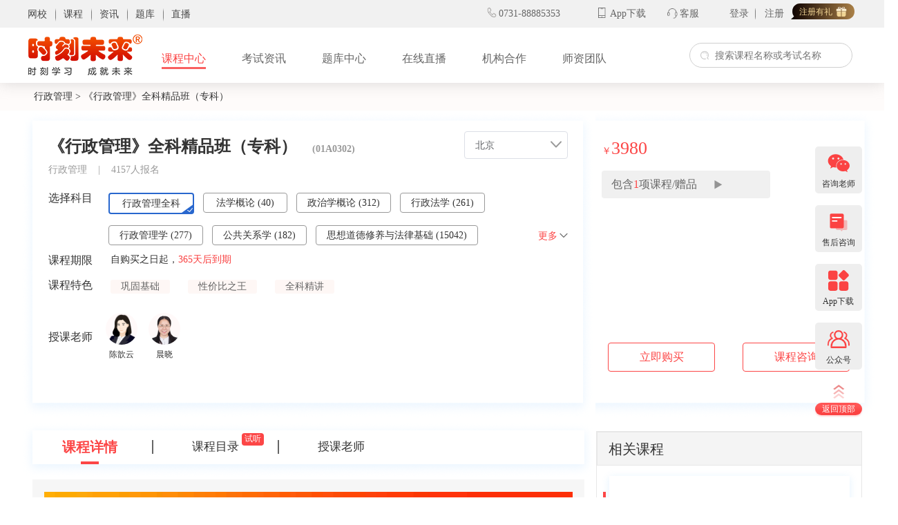

--- FILE ---
content_type: text/html; charset=utf-8
request_url: https://www.shikek.com/course/1135?rid=110000
body_size: 90015
content:
<!doctype html>
<html data-n-head-ssr>
  <head >
    <title>《行政管理》全科精品班（专科）_时刻未来</title><meta data-n-head="ssr" charset="utf-8"><meta data-n-head="ssr" charset="utf-8"><meta data-n-head="ssr" data-hid="description" name="description" content=""><meta data-n-head="ssr" data-hid="keywords" name="keywords" content=""><link data-n-head="ssr" rel="icon" type="image/x-icon" href="/favicon.ico"><link rel="preload" href="/_nuxt/9c0e4cbe0bbb26352666.js" as="script"><link rel="preload" href="/_nuxt/6c4c9d28f9319d4b350c.js" as="script"><link rel="preload" href="/_nuxt/e12f9a33449842763db9.js" as="script"><link rel="preload" href="/_nuxt/b7a734d596b928255c2e.css" as="style"><link rel="preload" href="/_nuxt/40ceee3bae2e3264ec67.js" as="script"><link rel="preload" href="/_nuxt/1caf26dace752e7ff111.css" as="style"><link rel="preload" href="/_nuxt/14700b8179ff44181a33.js" as="script"><link rel="preload" href="/_nuxt/d0c44684ec0b5f230ea0.css" as="style"><link rel="preload" href="/_nuxt/87b07bba292b92580860.js" as="script"><link rel="stylesheet" href="/_nuxt/b7a734d596b928255c2e.css"><link rel="stylesheet" href="/_nuxt/1caf26dace752e7ff111.css"><link rel="stylesheet" href="/_nuxt/d0c44684ec0b5f230ea0.css">
  </head>
  <body >
    <div data-server-rendered="true" id="__nuxt"><!----><div id="__layout"><div><div style="margin-bottom:120px;" data-v-405723c3><div class="header" data-v-405723c3><div class="header-top-container" data-v-405723c3><div class="wrap" data-v-405723c3><div class="header-top clearfix" data-v-405723c3><div class="top-pages" data-v-405723c3><ul data-v-405723c3><li data-v-405723c3><a href="/" target="_blank" class="nuxt-link-active" data-v-405723c3>网校</a></li> <li data-v-405723c3><a href="/course" target="_blank" class="nuxt-link-active" data-v-405723c3>课程</a></li> <li data-v-405723c3><a href="/news" target="_blank" data-v-405723c3>资讯</a></li> <li data-v-405723c3><a href="/question" target="_blank" data-v-405723c3>题库</a></li> <li data-v-405723c3><a href="/live" target="_blank" data-v-405723c3>直播</a></li></ul></div> <div class="top-other" data-v-405723c3><ul class="clearfix" data-v-405723c3><li class="phone" data-v-405723c3></li> <li class="learning" data-v-405723c3><a href="/study" target="_blank" data-v-405723c3>App下载</a></li> <li class="service" data-v-405723c3>客服</li> <li class="login" data-v-405723c3><div style="display: inline-block;width: 115px;text-align: center;" data-v-405723c3>加载中</div></li></ul></div></div></div></div> <div style="width: 100%;background: #fff;" data-v-405723c3><div class="wrap" data-v-405723c3><div class="header-bottom" data-v-405723c3><div class="logo-img" data-v-405723c3><a href="/" target="_blank" class="nuxt-link-active" data-v-405723c3><img width="167px" height="63px" alt="logo" style="display:none;" data-v-405723c3></a></div> <div class="header-nav" data-v-405723c3><ul data-v-405723c3><li data-v-405723c3><a href="/course" target="_blank" class="nuxt-link-active active" data-v-405723c3>课程中心</a></li> <li data-v-405723c3><a href="/news" target="_blank" data-v-405723c3>考试资讯
              </a></li> <li data-v-405723c3><a href="/question" target="_blank" data-v-405723c3>题库中心</a></li> <li data-v-405723c3><a href="/live" target="_blank" data-v-405723c3>在线直播</a></li> <li data-v-405723c3><a href="/agencies" target="_blank" data-v-405723c3>机构合作</a></li> <li data-v-405723c3><a href="/teacher" target="_blank" data-v-405723c3>师资团队</a></li></ul></div> <div class="search" data-v-405723c3><input type="text" placeholder="搜索课程名称或考试名称" onfocus="this.placeholder=''" onblur="this.placeholder='搜索课程名称或考试名称'" value="" data-v-405723c3> <img src="[data-uri]" width="20" height="20" alt="搜索" data-v-405723c3></div></div></div></div></div> <!----></div> <div class="main" data-v-0d831f03><div class="top-nav" data-v-0d831f03><div class="top-nav-word" data-v-0d831f03><span class="top" data-v-0d831f03><a href="/course/zxks/xzgl2" data-v-0d831f03>行政管理</a></span> <span data-v-0d831f03>&gt;</span> <span data-v-0d831f03>《行政管理》全科精品班（专科）</span></div></div> <div class="middle-classroom" data-v-0d831f03><div class="classroom" data-v-0d831f03><div class="classroom-select" data-v-0d831f03><div class="select-word" data-v-0d831f03><div class="select-title" data-v-0d831f03>
              《行政管理》全科精品班（专科）
              <span style="margin-left: 16px;font-size: 14px;color: #999999;" data-v-0d831f03>
                  (01A0302)
              </span> <div class="sk-select sk-select-multiple" style="width:150px;float:right;margin-right:40px;margin-top:-10px;" data-v-1f2b4e8e data-v-0d831f03><div class="sk-input" data-v-1f2b4e8e><input type="text" readonly="readonly" autocomplete="off" placeholder="请选择" value="北京" class="sk-input__inner" data-v-1f2b4e8e> <span class="sk-input__suffix" data-v-1f2b4e8e><span class="sk-input__suffix-inner" data-v-1f2b4e8e><i class="sk-input__icon" data-v-1f2b4e8e><img src="[data-uri]" alt="展开" data-v-1f2b4e8e></i></span></span></div> <div class="sk-select-dropdown" style="min-width:280px;display:none;" data-v-1f2b4e8e data-v-1f2b4e8e><div class="sk-scrollbar" data-v-1f2b4e8e><div class="sk-select-dropdown__wrap" data-v-1f2b4e8e><ul class="sk-select-dropdown__list" data-v-1f2b4e8e><li class="sk-select-dropdown__item selected" data-v-1f2b4e8e><span data-v-1f2b4e8e>北京</span></li><li class="sk-select-dropdown__item" data-v-1f2b4e8e><span data-v-1f2b4e8e>天津</span></li><li class="sk-select-dropdown__item" data-v-1f2b4e8e><span data-v-1f2b4e8e>河北</span></li><li class="sk-select-dropdown__item" data-v-1f2b4e8e><span data-v-1f2b4e8e>山西</span></li><li class="sk-select-dropdown__item" data-v-1f2b4e8e><span data-v-1f2b4e8e>内蒙古</span></li><li class="sk-select-dropdown__item" data-v-1f2b4e8e><span data-v-1f2b4e8e>辽宁</span></li><li class="sk-select-dropdown__item" data-v-1f2b4e8e><span data-v-1f2b4e8e>吉林</span></li><li class="sk-select-dropdown__item" data-v-1f2b4e8e><span data-v-1f2b4e8e>黑龙江</span></li><li class="sk-select-dropdown__item" data-v-1f2b4e8e><span data-v-1f2b4e8e>上海</span></li><li class="sk-select-dropdown__item" data-v-1f2b4e8e><span data-v-1f2b4e8e>江苏</span></li><li class="sk-select-dropdown__item" data-v-1f2b4e8e><span data-v-1f2b4e8e>浙江</span></li><li class="sk-select-dropdown__item" data-v-1f2b4e8e><span data-v-1f2b4e8e>安徽</span></li><li class="sk-select-dropdown__item" data-v-1f2b4e8e><span data-v-1f2b4e8e>福建</span></li><li class="sk-select-dropdown__item" data-v-1f2b4e8e><span data-v-1f2b4e8e>江西</span></li><li class="sk-select-dropdown__item" data-v-1f2b4e8e><span data-v-1f2b4e8e>山东</span></li><li class="sk-select-dropdown__item" data-v-1f2b4e8e><span data-v-1f2b4e8e>河南</span></li><li class="sk-select-dropdown__item" data-v-1f2b4e8e><span data-v-1f2b4e8e>湖北</span></li><li class="sk-select-dropdown__item" data-v-1f2b4e8e><span data-v-1f2b4e8e>湖南</span></li><li class="sk-select-dropdown__item" data-v-1f2b4e8e><span data-v-1f2b4e8e>广东</span></li><li class="sk-select-dropdown__item" data-v-1f2b4e8e><span data-v-1f2b4e8e>广西</span></li><li class="sk-select-dropdown__item" data-v-1f2b4e8e><span data-v-1f2b4e8e>海南</span></li><li class="sk-select-dropdown__item" data-v-1f2b4e8e><span data-v-1f2b4e8e>重庆</span></li><li class="sk-select-dropdown__item" data-v-1f2b4e8e><span data-v-1f2b4e8e>四川</span></li><li class="sk-select-dropdown__item" data-v-1f2b4e8e><span data-v-1f2b4e8e>贵州</span></li><li class="sk-select-dropdown__item" data-v-1f2b4e8e><span data-v-1f2b4e8e>云南</span></li><li class="sk-select-dropdown__item" data-v-1f2b4e8e><span data-v-1f2b4e8e>西藏</span></li><li class="sk-select-dropdown__item" data-v-1f2b4e8e><span data-v-1f2b4e8e>陕西</span></li><li class="sk-select-dropdown__item" data-v-1f2b4e8e><span data-v-1f2b4e8e>甘肃</span></li><li class="sk-select-dropdown__item" data-v-1f2b4e8e><span data-v-1f2b4e8e>青海</span></li><li class="sk-select-dropdown__item" data-v-1f2b4e8e><span data-v-1f2b4e8e>宁夏</span></li><li class="sk-select-dropdown__item" data-v-1f2b4e8e><span data-v-1f2b4e8e>新疆</span></li><li class="sk-select-dropdown__item" data-v-1f2b4e8e><span data-v-1f2b4e8e>台湾</span></li></ul></div> <div class="sk-scrollbar__bar is-horizontal" style="transform:translateX(0%);" data-v-1f2b4e8e><div class="sk-scrollbar__thumb" style="transform:translateX(0%);" data-v-1f2b4e8e></div></div> <div class="sk-scrollbar__bar is-vertical" data-v-1f2b4e8e><div class="sk-scrollbar__thumb" style="transform:translateY(0%);" data-v-1f2b4e8e></div></div></div> <div class="popper__arrow" style="left:35px;transform:translateY(0%);" data-v-1f2b4e8e></div></div></div></div> <div class="select-hour" data-v-0d831f03><div data-v-0d831f03>行政管理
                <!---->
                   |    4157人报名
            </div></div> <div class="select-subject" data-v-0d831f03><div data-v-0d831f03>选择科目</div> <div id="subject-type" class="subject-type" data-v-0d831f03><div class="subject subject-active" data-v-0d831f03><div data-v-0d831f03>行政管理全科
                               <!----></div> <div class="polygon-hook" style="display:;" data-v-0d831f03><div data-v-0d831f03><img src="[data-uri]" alt data-v-0d831f03></div> <div data-v-0d831f03><img src="[data-uri]" alt data-v-0d831f03></div></div></div><div class="subject  " data-v-0d831f03><div data-v-0d831f03>法学概论
                               (40)</div> <div class="polygon-hook" style="display:none;" data-v-0d831f03><div data-v-0d831f03><img src="[data-uri]" alt data-v-0d831f03></div> <div data-v-0d831f03><img src="[data-uri]" alt data-v-0d831f03></div></div></div><div class="subject  " data-v-0d831f03><div data-v-0d831f03>政治学概论
                               (312)</div> <div class="polygon-hook" style="display:none;" data-v-0d831f03><div data-v-0d831f03><img src="[data-uri]" alt data-v-0d831f03></div> <div data-v-0d831f03><img src="[data-uri]" alt data-v-0d831f03></div></div></div><div class="subject  " data-v-0d831f03><div data-v-0d831f03>行政法学
                               (261)</div> <div class="polygon-hook" style="display:none;" data-v-0d831f03><div data-v-0d831f03><img src="[data-uri]" alt data-v-0d831f03></div> <div data-v-0d831f03><img src="[data-uri]" alt data-v-0d831f03></div></div></div><div class="subject  " data-v-0d831f03><div data-v-0d831f03>行政管理学
                               (277)</div> <div class="polygon-hook" style="display:none;" data-v-0d831f03><div data-v-0d831f03><img src="[data-uri]" alt data-v-0d831f03></div> <div data-v-0d831f03><img src="[data-uri]" alt data-v-0d831f03></div></div></div><div class="subject  " data-v-0d831f03><div data-v-0d831f03>公共关系学
                               (182)</div> <div class="polygon-hook" style="display:none;" data-v-0d831f03><div data-v-0d831f03><img src="[data-uri]" alt data-v-0d831f03></div> <div data-v-0d831f03><img src="[data-uri]" alt data-v-0d831f03></div></div></div><div class="subject  " data-v-0d831f03><div data-v-0d831f03>思想道德修养与法律基础
                               (15042)</div> <div class="polygon-hook" style="display:none;" data-v-0d831f03><div data-v-0d831f03><img src="[data-uri]" alt data-v-0d831f03></div> <div data-v-0d831f03><img src="[data-uri]" alt data-v-0d831f03></div></div></div><div class="subject  " data-v-0d831f03><div data-v-0d831f03>毛泽东思想和中国特色社会主义理论体系概论
                               (15041)</div> <div class="polygon-hook" style="display:none;" data-v-0d831f03><div data-v-0d831f03><img src="[data-uri]" alt data-v-0d831f03></div> <div data-v-0d831f03><img src="[data-uri]" alt data-v-0d831f03></div></div></div><div class="subject  " data-v-0d831f03><div data-v-0d831f03>管理心理学
                               (163)</div> <div class="polygon-hook" style="display:none;" data-v-0d831f03><div data-v-0d831f03><img src="[data-uri]" alt data-v-0d831f03></div> <div data-v-0d831f03><img src="[data-uri]" alt data-v-0d831f03></div></div></div><div class="subject  " data-v-0d831f03><div data-v-0d831f03>市政学
                               (292)</div> <div class="polygon-hook" style="display:none;" data-v-0d831f03><div data-v-0d831f03><img src="[data-uri]" alt data-v-0d831f03></div> <div data-v-0d831f03><img src="[data-uri]" alt data-v-0d831f03></div></div></div><div class="subject  " data-v-0d831f03><div data-v-0d831f03>人力资源管理（一）
                               (147)</div> <div class="polygon-hook" style="display:none;" data-v-0d831f03><div data-v-0d831f03><img src="[data-uri]" alt data-v-0d831f03></div> <div data-v-0d831f03><img src="[data-uri]" alt data-v-0d831f03></div></div></div></div> <!----> <!----></div> <div class="course-tiem" data-v-0d831f03><div data-v-0d831f03>课程期限</div> <div data-v-0d831f03>自购买之日起，<span class="valid-time">365天后到期</span></div></div> <!----> <div class="course-sever" data-v-0d831f03><div data-v-0d831f03>课程特色</div> <div class="sever-tag" data-v-0d831f03><div data-v-0d831f03>
                巩固基础
              </div><div data-v-0d831f03>
                性价比之王
              </div><div data-v-0d831f03>
                全科精讲
              </div></div></div> <div class="select-teacher" data-v-0d831f03><div data-v-0d831f03>授课老师</div> <div class="teacher-flex" data-v-0d831f03><div class="teacher" data-v-0d831f03><a href="/teacher-details/319" target="_blank" data-v-0d831f03><img src="https://imgres.shikex.com/uploads/images/admin/2021-11-02/0m34564f8e4b944c6c0beacffe67dc48dd.jpg" alt="" data-v-0d831f03> <div data-v-0d831f03>陈歆云</div></a></div><div class="teacher" data-v-0d831f03><a href="/teacher-details/255" target="_blank" data-v-0d831f03><img src="https://imgres.shikex.com/uploads/images/admin/2021-05-21/65cbb3918e7f584de68b6ca86b1eba5d.jpg" alt="" data-v-0d831f03> <div data-v-0d831f03>晨晓</div></a></div></div></div></div></div> <div class="classroom-details" data-v-ff211ff0 data-v-0d831f03><div class="details-price" data-v-ff211ff0><div class="new-price" data-v-ff211ff0><span data-v-ff211ff0>￥</span>3980</div> <!----> <!----></div> <div class="details-include" data-v-ff211ff0><div data-v-ff211ff0>包含<span data-v-ff211ff0>1</span>项课程/赠品</div> <div class="details-button" data-v-ff211ff0><img src="[data-uri]" alt data-v-ff211ff0></div></div> <!----> <div style="height:190px;" data-v-ff211ff0></div> <div class="details-two-button" data-v-ff211ff0><div class="one-button" data-v-ff211ff0>立即购买</div> <div class="two-button" data-v-ff211ff0>课程咨询</div></div></div></div></div> <div class="bottom-classroom" data-v-0d831f03><div class="bottom-flex" data-v-0d831f03><div class="bottom-left" data-v-0d831f03><div class="class-tabs" data-v-0d831f03><div class="tabs-word tabs-active" data-v-0d831f03>课程详情
          </div> <div class="trylisten tabs-word" data-v-0d831f03>课程目录
          </div> <div class="tabs-word" data-v-0d831f03>授课老师
          </div> <div class="listen" data-v-0d831f03>试听</div></div> <div class="bottom-details" data-v-0d831f03><div id="parsecontent" class="parsecontent" data-v-0d831f03><p><img src="https://imgres.shikex.com/uploads/images/ueditor/20230609/1686302668302657.jpg" title="1686302668302657.jpg" alt="2023年自考本科精讲班.jpg"/></p></div> <div class="details-course" style="display:none;" data-v-0d831f03><div class="details-course-tabs" data-v-0d831f03><div id="scrollWidth" data-v-0d831f03><div class="course-tabs course-tabs-active" data-v-0d831f03>
                    行政管理全科
                </div><div class="course-tabs" data-v-0d831f03>
                    法学概论
                </div><div class="course-tabs" data-v-0d831f03>
                    政治学概论
                </div><div class="course-tabs" data-v-0d831f03>
                    行政法学
                </div><div class="course-tabs" data-v-0d831f03>
                    行政管理学
                </div><div class="course-tabs" data-v-0d831f03>
                    公共关系学
                </div><div class="course-tabs" data-v-0d831f03>
                    思想道德修养与法律基础
                </div><div class="course-tabs" data-v-0d831f03>
                    毛泽东思想和中国特色社会主义理论体系概论
                </div><div class="course-tabs" data-v-0d831f03>
                    管理心理学
                </div><div class="course-tabs" data-v-0d831f03>
                    市政学
                </div><div class="course-tabs" data-v-0d831f03>
                    人力资源管理（一）
                </div></div> <div class="list-img" data-v-0d831f03><img src="[data-uri]" alt data-v-0d831f03></div> <!----></div> <div class="details-course-list" data-v-0d831f03><div data-v-0d831f03><div class="class-title" data-v-0d831f03><div data-v-0d831f03>行政管理全科精讲班（专科）</div></div> <!----> <div style="margin-top: 16px;" data-v-0d831f03>地区：北京 下暂未开放课程学习，请联系客服</div></div></div></div> <!----></div></div> <div class="bottom-right" data-v-0d831f03><div class="right-tabs" data-v-0d831f03><div class="right-tabs-before" data-v-0d831f03><div class="oh" data-v-0d831f03> 相关课程</div></div></div> <div class="recommnd-course" data-v-0d831f03><div class="course-list" data-v-0d831f03><div class="course-list-card" data-v-0d831f03><div class="card-position" data-v-0d831f03><div class="course-title" data-v-0d831f03><a href="/course/1136?rid=110000" target="_blank" data-v-0d831f03>
                    《行政管理》模拟习题班（专科）
                  </a></div> <!----> <div class="course-tag" data-v-0d831f03><div class="tag-name" data-v-0d831f03>性价比之王
                  </div><div class="tag-name" data-v-0d831f03>模块提升
                  </div><div class="tag-name" data-v-0d831f03>全科精讲
                  </div></div> <div class="teacher-img" data-v-0d831f03><div class="teacher" data-v-0d831f03><a href="/teacher-details/255" target="_blank" data-v-0d831f03><img src="https://imgres.shikex.com/uploads/images/admin/2021-05-21/65cbb3918e7f584de68b6ca86b1eba5d.jpg" alt="" data-v-0d831f03> <div class="teacher-name" data-v-0d831f03>晨晓</div></a></div><div class="teacher" data-v-0d831f03><a href="/teacher-details/284" target="_blank" data-v-0d831f03><img src="https://imgres.shikex.com/uploads/images/admin/2022-01-19/0mee32a566c7ad44d9555958bc6f3b3117.jpg" alt="" data-v-0d831f03> <div class="teacher-name" data-v-0d831f03>王梦雨</div></a></div><div class="teacher" data-v-0d831f03><a href="/teacher-details/420" target="_blank" data-v-0d831f03><img src="https://imgres.shikex.com/uploads/images/admin/2022-12-16/0me3ce0f1fe9f102f3163d505b0018c482.jpg" alt="" data-v-0d831f03> <div class="teacher-name" data-v-0d831f03>文文</div></a></div></div> <div class="sale" data-v-0d831f03><div class="total-num" data-v-0d831f03>6111人已购买</div> <div class="price" data-v-0d831f03><span class="price-num" data-v-0d831f03>￥150</span></div></div> <!----></div></div><div class="course-list-card" data-v-0d831f03><div class="card-position" data-v-0d831f03><div class="course-title" data-v-0d831f03><a href="/course/1135?rid=110000" target="_blank" class="nuxt-link-exact-active nuxt-link-active" data-v-0d831f03>
                    《行政管理》全科精品班（专科）
                  </a></div> <!----> <div class="course-tag" data-v-0d831f03><div class="tag-name" data-v-0d831f03>巩固基础
                  </div><div class="tag-name" data-v-0d831f03>性价比之王
                  </div><div class="tag-name" data-v-0d831f03>全科精讲
                  </div></div> <div class="teacher-img" data-v-0d831f03><div class="teacher" data-v-0d831f03><a href="/teacher-details/255" target="_blank" data-v-0d831f03><img src="https://imgres.shikex.com/uploads/images/admin/2021-05-21/65cbb3918e7f584de68b6ca86b1eba5d.jpg" alt="" data-v-0d831f03> <div class="teacher-name" data-v-0d831f03>晨晓</div></a></div><div class="teacher" data-v-0d831f03><a href="/teacher-details/319" target="_blank" data-v-0d831f03><img src="https://imgres.shikex.com/uploads/images/admin/2021-11-02/0m34564f8e4b944c6c0beacffe67dc48dd.jpg" alt="" data-v-0d831f03> <div class="teacher-name" data-v-0d831f03>陈歆云</div></a></div></div> <div class="sale" data-v-0d831f03><div class="total-num" data-v-0d831f03>4157人已购买</div> <div class="price" data-v-0d831f03><span class="price-num" data-v-0d831f03>￥400</span></div></div> <!----></div></div><div class="course-list-card" data-v-0d831f03><div class="card-position" data-v-0d831f03><div class="course-title" data-v-0d831f03><a href="/course/1134?rid=110000" target="_blank" data-v-0d831f03>
                    《行政管理》全科通关班（专科）
                  </a></div> <!----> <div class="course-tag" data-v-0d831f03><div class="tag-name" data-v-0d831f03>阶段计划
                  </div><div class="tag-name" data-v-0d831f03>性价比之王
                  </div><div class="tag-name" data-v-0d831f03>全科精讲
                  </div></div> <div class="teacher-img" data-v-0d831f03><div class="teacher" data-v-0d831f03><a href="/teacher-details/255" target="_blank" data-v-0d831f03><img src="https://imgres.shikex.com/uploads/images/admin/2021-05-21/65cbb3918e7f584de68b6ca86b1eba5d.jpg" alt="" data-v-0d831f03> <div class="teacher-name" data-v-0d831f03>晨晓</div></a></div><div class="teacher" data-v-0d831f03><a href="/teacher-details/319" target="_blank" data-v-0d831f03><img src="https://imgres.shikex.com/uploads/images/admin/2021-11-02/0m34564f8e4b944c6c0beacffe67dc48dd.jpg" alt="" data-v-0d831f03> <div class="teacher-name" data-v-0d831f03>陈歆云</div></a></div></div> <div class="sale" data-v-0d831f03><div class="total-num" data-v-0d831f03>3211人已购买</div> <div class="price" data-v-0d831f03><span class="price-num" data-v-0d831f03>￥500</span></div></div> <!----></div></div></div></div></div></div></div> <!----></div> <div class="right-sidebar" data-v-2b0494f6><a href="/newregistration" target="_blank" data-v-2b0494f6></a> <div class="right-sidebar-item" data-v-2b0494f6><div class="img item-servicecode" data-v-2b0494f6><div data-v-2b0494f6><span data-v-2b0494f6>扫码咨询售后</span> <img src="" alt width="100" height="100" data-v-2b0494f6></div></div> <div class="img item-code" data-v-2b0494f6><div data-v-2b0494f6><span data-v-2b0494f6>扫一扫咨询老师</span> <img src="" alt width="100" height="100" data-v-2b0494f6></div></div> <div class="img item-appcode" data-v-2b0494f6><div data-v-2b0494f6><span data-v-2b0494f6>App下载</span> <img src="/_nuxt/img/4e770df.png" alt width="100" height="100" data-v-2b0494f6></div></div> <div class="img item-peoplecode" data-v-2b0494f6><div data-v-2b0494f6><span data-v-2b0494f6>扫码关注时刻未来</span> <img src="" alt width="100" height="100" data-v-2b0494f6></div></div> <div class="item item-wx" data-v-2b0494f6><div class="top" data-v-2b0494f6><div class="top-container" data-v-2b0494f6><a href="javascript:void (0)" data-v-2b0494f6><i class="wx" data-v-2b0494f6></i> <span data-v-2b0494f6>咨询老师</span></a></div> <div class="active top-container" data-v-2b0494f6><a href="javascript:void (0)" data-v-2b0494f6><i class="wx_active" data-v-2b0494f6></i> <span data-v-2b0494f6>咨询老师</span></a></div></div></div> <div class="item item-service" data-v-2b0494f6><div class="top" data-v-2b0494f6><div class="top-container" data-v-2b0494f6><a href="javascript:void (0)" data-v-2b0494f6><i class="service" data-v-2b0494f6></i> <span data-v-2b0494f6>售后咨询</span></a></div> <div class="active top-container" data-v-2b0494f6><a href="javascript:void (0)" data-v-2b0494f6><i class="service_active" data-v-2b0494f6></i> <span data-v-2b0494f6>售后咨询</span></a></div></div></div> <div class="item item-app" data-v-2b0494f6><div class="top" data-v-2b0494f6><div class="top-container" data-v-2b0494f6><a href="javascript:void (0)" data-v-2b0494f6><i class="app" data-v-2b0494f6></i> <span data-v-2b0494f6>App下载</span></a></div> <div class="active top-container" data-v-2b0494f6><a href="javascript:void (0)" data-v-2b0494f6><i class="app_active" data-v-2b0494f6></i> <span data-v-2b0494f6>App下载</span></a></div></div></div> <div class="item item-people" data-v-2b0494f6><div class="top" data-v-2b0494f6><div class="top-container" data-v-2b0494f6><a href="javascript:void (0)" data-v-2b0494f6><i class="people" data-v-2b0494f6></i> <span data-v-2b0494f6>公众号</span></a></div> <div class="active top-container" data-v-2b0494f6><a href="javascript:void (0)" data-v-2b0494f6><i class="people_active" data-v-2b0494f6></i> <span data-v-2b0494f6>公众号</span></a></div></div></div> <div class="items return" data-v-2b0494f6><span data-v-2b0494f6>返回顶部</span></div></div></div> <div class="footer" data-v-3d32c5d7><div class="footer-nav" data-v-3d32c5d7><div class="wrap" data-v-3d32c5d7><div class="footer-nav-link" data-v-3d32c5d7><ul data-v-3d32c5d7> <li class="footer-info" data-v-3d32c5d7><div data-v-3d32c5d7><img alt class="code" style="width: 106px;height: 106px" data-v-3d32c5d7> <p class="code-txt" data-v-3d32c5d7></p></div> <div class="office-time" data-v-3d32c5d7></div></li></ul></div></div></div> <div class="footer-company" data-v-3d32c5d7><div class="wrap" data-v-3d32c5d7><p data-v-3d32c5d7><span data-v-3d32c5d7></span> <span data-v-3d32c5d7> 出版物经营许可证：</span></p> <p data-v-3d32c5d7><a href="//beian.miit.gov.cn/" target="_blank" rel="nofollow" data-v-3d32c5d7></a>  
          <a target="_blank" rel="nofollow" data-v-3d32c5d7>
               </a></p> <p data-v-3d32c5d7><span data-v-3d32c5d7>全国客服热线：</span> <span data-v-3d32c5d7>上班时间  8:00-24:00</span></p> <p data-v-3d32c5d7><span data-v-3d32c5d7>本站内容 未经允许 不得转载</span></p></div></div></div></div></div></div><script>window.__NUXT__=(function(a,b,c,d,e,f,g,h,i,j,k,l,m,n,o,p,q,r,s,t,u,v,w,x,y,z,A,B,C,D,E,F,G,H,I,J,K,L,M,N,O,P,Q,R,S,T,U,V,W,X,Y,Z,_,$,aa,ab,ac,ad,ae,af,ag,ah,ai,aj,ak,al,am,an,ao,ap,aq,ar,as,at,au,av,aw,ax,ay,az,aA,aB,aC,aD,aE,aF,aG,aH,aI,aJ,aK,aL,aM,aN,aO,aP,aQ,aR,aS,aT,aU,aV,aW,aX,aY,aZ,a_,a$,ba,bb,bc,bd,be,bf,bg,bh,bi,bj,bk,bl,bm,bn,bo,bp,bq,br,bs,bt,bu,bv,bw,bx,by,bz,bA,bB,bC,bD,bE,bF,bG,bH,bI,bJ,bK,bL,bM,bN,bO,bP,bQ,bR,bS,bT,bU,bV,bW,bX,bY,bZ,b_,b$,ca,cb,cc,cd,ce,cf,cg,ch,ci,cj,ck,cl,cm,cn,co,cp,cq,cr,cs,ct,cu,cv,cw,cx,cy,cz,cA,cB,cC,cD,cE,cF,cG,cH,cI,cJ,cK,cL,cM,cN,cO,cP,cQ,cR,cS,cT,cU,cV,cW,cX,cY,cZ,c_,c$,da,db,dc,dd,de,df,dg,dh,di,dj,dk,dl,dm,dn,do_,dp,dq,dr,ds,dt,du,dv,dw,dx,dy,dz,dA,dB,dC,dD,dE,dF,dG,dH,dI,dJ,dK,dL,dM,dN,dO,dP,dQ,dR,dS,dT,dU,dV,dW,dX,dY,dZ,d_,d$,ea,eb,ec,ed,ee,ef,eg,eh,ei,ej,ek,el,em,en,eo,ep,eq){bO.id=bP;bO.name="行政管理全科精讲班（专科）";bO.now_price=bQ;bO.price=M;bO.sort=d;bO.subject_id=n;bO.sub_name="行政管理全科";bO.class_hour=bR;bO.valid_type=c;bO.valid_day=H;bO.valid_time=J;bO.is_single=c;bO.subject_code=a;bO.region_id=a;bO.paid_status=p;bO.course=bS;bO.is_new=C;bO.discount=c;bO.end_time=a;bS[0]={id:"15964",name:X,classroom_id:bP,course:[{id:bT,name:bU,is_free:d},{id:bV,name:bW,is_free:c},{id:"3063",name:"企业管理概论-教材精讲班-右右",is_free:c},{id:bX,name:bY,is_free:d},{id:"3102",name:"毛泽东思想和中国特色社会主义理论体系概论-教材精讲班-文文",is_free:d},{id:"3104",name:"思想道德修养与法律基础-教材精讲班-文文",is_free:d},{id:bZ,name:b_,is_free:c},{id:b$,name:ca,is_free:d},{id:cb,name:cc,is_free:c},{id:cd,name:ce,is_free:d},{id:cf,name:cg,is_free:d}]};ch.id=ci;ch.name="行政管理《法学概论》教材精讲班";ch.now_price=D;ch.price=M;ch.sort=d;ch.subject_id=cj;ch.sub_name=aZ;ch.class_hour=a_;ch.valid_type=c;ch.valid_day=H;ch.valid_time=J;ch.is_single=d;ch.subject_code=ck;ch.region_id=G;ch.paid_status=p;ch.course=[{id:"16096",name:X,classroom_id:ci,course:[{id:bZ,name:b_,is_free:c}]}];ch.is_new=C;ch.discount=c;ch.end_time=a;cl.id=cm;cl.name="行政管理《政治学概论》教材精讲班";cl.now_price=D;cl.price=M;cl.sort=d;cl.subject_id=cn;cl.sub_name=co;cl.class_hour=aH;cl.valid_type=c;cl.valid_day=H;cl.valid_time=J;cl.is_single=d;cl.subject_code=cp;cl.region_id=G;cl.paid_status=p;cl.course=[{id:"16108",name:X,classroom_id:cm,course:[{id:bV,name:bW,is_free:c}]}];cl.is_new=C;cl.discount=c;cl.end_time=a;cs.id=ct;cs.name="行政管理《行政法学》教材精讲班";cs.now_price=D;cs.price=M;cs.sort=d;cs.subject_id=cu;cs.sub_name=aI;cs.class_hour=a_;cs.valid_type=c;cs.valid_day=H;cs.valid_time=J;cs.is_single=d;cs.subject_code="261";cs.region_id=G;cs.paid_status=p;cs.course=[{id:"15543",name:X,classroom_id:ct,course:[{id:bT,name:bU,is_free:d}]}];cs.is_new=C;cs.discount=c;cs.end_time=a;cv.id=cw;cv.name="行政管理《行政管理学》教材精讲班";cv.now_price=D;cv.price=M;cv.sort=d;cv.subject_id=cx;cv.sub_name=a$;cv.class_hour="39";cv.valid_type=c;cv.valid_day=H;cv.valid_time=J;cv.is_single=d;cv.subject_code=cy;cv.region_id=G;cv.paid_status=p;cv.course=[{id:"16199",name:X,classroom_id:cw,course:[{id:b$,name:ca,is_free:d}]}];cv.is_new=C;cv.discount=c;cv.end_time=a;cz.id=cA;cz.name="行政管理《公共关系学》教材精讲班";cz.now_price=D;cz.price=M;cz.sort=d;cz.subject_id=cB;cz.sub_name=aJ;cz.class_hour=aK;cz.valid_type=c;cz.valid_day=H;cz.valid_time=J;cz.is_single=d;cz.subject_code="182";cz.region_id=G;cz.paid_status=p;cz.course=[{id:"16200",name:X,classroom_id:cA,course:[{id:bX,name:bY,is_free:d}]}];cz.is_new=C;cz.discount=c;cz.end_time=a;cC.id="8097";cC.name="公共课《思想道德修养与法律基础》教材精讲班";cC.now_price=D;cC.price=D;cC.sort=d;cC.subject_id="1393";cC.sub_name="思想道德修养与法律基础";cC.class_hour=ae;cC.valid_type=c;cC.valid_day=H;cC.valid_time=J;cC.is_single=d;cC.subject_code="15042";cC.region_id=G;cC.paid_status=p;cC.course=[];cC.is_new=C;cC.discount=c;cC.end_time=a;cD.id="8098";cD.name="公共课《毛泽东思想和中国特色社会主义理论》教材精讲班";cD.now_price=D;cD.price=D;cD.sort=d;cD.subject_id="1394";cD.sub_name="毛泽东思想和中国特色社会主义理论体系概论";cD.class_hour=aK;cD.valid_type=c;cD.valid_day=H;cD.valid_time=J;cD.is_single=d;cD.subject_code="15041";cD.region_id=G;cD.paid_status=p;cD.course=[];cD.is_new=C;cD.discount=c;cD.end_time=a;cF.id=cG;cF.name="行政管理《管理心理学》教材精讲班";cF.now_price=D;cF.price=M;cF.sort=d;cF.subject_id=cH;cF.sub_name=as;cF.class_hour=U;cF.valid_type=c;cF.valid_day=H;cF.valid_time=J;cF.is_single=d;cF.subject_code="163";cF.region_id=G;cF.paid_status=p;cF.course=[{id:"17072",name:X,classroom_id:cG,course:[{id:cb,name:cc,is_free:c}]}];cF.is_new=C;cF.discount=c;cF.end_time=a;cI.id=cJ;cI.name="行政管理《市政学》教材精讲班";cI.now_price=D;cI.price=M;cI.sort=d;cI.subject_id=cK;cI.sub_name=cL;cI.class_hour=aH;cI.valid_type=c;cI.valid_day=H;cI.valid_time=J;cI.is_single=d;cI.subject_code=cM;cI.region_id=G;cI.paid_status=p;cI.course=[{id:"17088",name:X,classroom_id:cJ,course:[{id:cd,name:ce,is_free:d}]}];cI.is_new=C;cI.discount=c;cI.end_time=a;cN.id=cO;cN.name="行政管理《人力资源管理（一）》教材精讲班";cN.now_price=D;cN.price=M;cN.sort=d;cN.subject_id=cP;cN.sub_name=ba;cN.class_hour=aK;cN.valid_type=c;cN.valid_day=H;cN.valid_time=J;cN.is_single=d;cN.subject_code="147";cN.region_id=G;cN.paid_status=p;cN.course=[{id:"18491",name:X,classroom_id:cO,course:[{id:cf,name:cg,is_free:d}]}];cN.is_new=C;cN.discount=c;cN.end_time=a;cQ[0]={combo_id:aL,name:"《行政管理》模拟习题班（专科）",cb_img:"56685",subject_id:n,year:aB,keywords:a,description:a,subject_name:aq,valid_time:bb,publish_time:"2022-09-14 14:19:49",number:"6111",price:bc,img:"https:\u002F\u002Fshikek-resource.oss-cn-beijing.aliyuncs.com\u002F2024.6.15\u002F1-ts1718417390535.jpg",now_price:"150.00",class_hour:cR,min_class_hour:h,upload_type:f,is_zk:d,tagRelation:[{id:"30723",tag_id:U,tag_relation_type:h,relation_id:aL,sort:c,is_delete:c,created_at:cS,updated_at:cT},{id:"30724",tag_id:bd,tag_relation_type:h,relation_id:aL,sort:c,is_delete:c,created_at:cS,updated_at:cT},{id:"30725",tag_id:I,tag_relation_type:h,relation_id:aL,sort:c,is_delete:c,created_at:"1722221125",updated_at:"2024-07-29 10:45:25"}],tag:[{tag_id:U,tag_name:aC,tag_type:h},{tag_id:bd,tag_name:"模块提升",tag_type:h},{tag_id:I,tag_name:aD,tag_type:h}],teacher:[{id:ar,name:aE,img:aF,avatar:aG},{id:cU,name:"王梦雨",img:"https:\u002F\u002Fimgres.shikex.com\u002Fuploads\u002Fimages\u002Fadmin\u002F2022-01-19\u002F0m7df6f456ab1615d4a940bd69c2cc07da.jpg",avatar:"https:\u002F\u002Fimgres.shikex.com\u002Fuploads\u002Fimages\u002Fadmin\u002F2022-01-19\u002F0mee32a566c7ad44d9555958bc6f3b3117.jpg"},{id:"420",name:"文文",img:"https:\u002F\u002Fimgres.shikex.com\u002Fuploads\u002Fimages\u002Fadmin\u002F2022-12-16\u002F0m990e0ae6c40034df3c8934d52fa759ea.jpg",avatar:"https:\u002F\u002Fimgres.shikex.com\u002Fuploads\u002Fimages\u002Fadmin\u002F2022-12-16\u002F0me3ce0f1fe9f102f3163d505b0018c482.jpg"}],discount:c,end_time:a};cQ[1]={combo_id:ap,name:bJ,cb_img:"56643",subject_id:n,year:aB,keywords:a,description:a,subject_name:aq,valid_time:bb,publish_time:"2022-09-14 14:19:51",number:bL,price:M,img:bK,now_price:D,class_hour:bM,min_class_hour:ae,upload_type:f,is_zk:d,tagRelation:[{id:"30318",tag_id:Q,tag_relation_type:h,relation_id:ap,sort:c,is_delete:c,created_at:be,updated_at:bf},{id:"30319",tag_id:U,tag_relation_type:h,relation_id:ap,sort:c,is_delete:c,created_at:be,updated_at:bf},{id:"30320",tag_id:I,tag_relation_type:h,relation_id:ap,sort:c,is_delete:c,created_at:be,updated_at:bf}],tag:[{tag_id:Q,tag_name:bN,tag_type:h},{tag_id:U,tag_name:aC,tag_type:h},{tag_id:I,tag_name:aD,tag_type:h}],teacher:[{id:ar,name:aE,img:aF,avatar:aG},{id:aV,name:aW,img:aX,avatar:aY}],discount:c,end_time:a};cQ[2]={combo_id:at,name:"《行政管理》全科通关班（专科）",cb_img:"56716",subject_id:n,year:aB,keywords:a,description:a,subject_name:aq,valid_time:bb,publish_time:"2022-09-14 14:19:52",number:"3211",price:bc,img:"https:\u002F\u002Fshikek-resource.oss-cn-beijing.aliyuncs.com\u002F2024.6.15\u002F1-ts1718417879878.jpg",now_price:bc,class_hour:"1229",min_class_hour:U,upload_type:f,is_zk:d,tagRelation:[{id:"30533",tag_id:V,tag_relation_type:h,relation_id:at,sort:c,is_delete:c,created_at:bg,updated_at:bh},{id:"30534",tag_id:U,tag_relation_type:h,relation_id:at,sort:c,is_delete:c,created_at:bg,updated_at:bh},{id:"30535",tag_id:I,tag_relation_type:h,relation_id:at,sort:c,is_delete:c,created_at:bg,updated_at:bh}],tag:[{tag_id:V,tag_name:"阶段计划",tag_type:h},{tag_id:U,tag_name:aC,tag_type:h},{tag_id:I,tag_name:aD,tag_type:h}],teacher:[{id:ar,name:aE,img:aF,avatar:aG},{id:aV,name:aW,img:aX,avatar:aY}],discount:c,end_time:a};return {layout:"default",data:[{isZK:C,region_id:G,comboDetails:{combo_id:ap,name:bJ,year:aB,keywords:a,description:a,subject_name:aq,img:bK,subject_id:n,number:bL,educate_id:f,class_hour:bM,valid_time:"2027-01-22 00:00:00",intro:"\u003Cp\u003E\u003Cimg src=\"https:\u002F\u002Fimgres.shikex.com\u002Fuploads\u002Fimages\u002Fueditor\u002F20230609\u002F1686302668302657.jpg\" title=\"1686302668302657.jpg\" alt=\"2023年自考本科精讲班.jpg\"\u002F\u003E\u003C\u002Fp\u003E",valid_type:c,valid_day:H,is_zk:d,tag:[{tag_id:Q,tag_name:bN,tag_type:h},{tag_id:U,tag_name:aC,tag_type:h},{tag_id:I,tag_name:aD,tag_type:h}],serviceTag:[],teacher:[{id:aV,name:aW,img:aX,avatar:aY,sex:b,desc:a,social_title:d},{id:ar,name:aE,img:aF,avatar:aG,sex:b,desc:"长沙理工大学 思想政治教育 硕士\n高等学校教师资格证、讲师资格证、国家二级心理咨询师证。6年高校政治教学经验，省级获奖论文2篇，个人省级荣誉3项，参与省级课题3项，主持行指委课题一项，主持院级课题一项，发表论文3篇。授课生动形象，有趣活泼，善于将深奥的概念，层层解剖，循循善诱。多年来深受学生喜爱。",social_title:a}],classRoom:[bO,ch,cl,{id:"8006",name:"行政管理《政府经济管理概论》教材精讲班",now_price:D,price:M,sort:d,subject_id:cq,sub_name:cr,class_hour:aH,valid_type:c,valid_day:H,valid_time:J,is_single:d,subject_code:a,region_id:a,paid_status:p,course:[],is_new:C,discount:c,end_time:a},cs,cv,cz,cC,cD,{id:"8077",name:"公共课《大学语文》教材精讲班",now_price:D,price:D,sort:d,subject_id:"1387",sub_name:"大学语文",class_hour:cE,valid_type:c,valid_day:H,valid_time:J,is_single:d,subject_code:a,region_id:a,paid_status:p,course:[],is_new:C,discount:c,end_time:a},cF,cI,cN],subject_code:"01A0302",region_name:"北京市",region_id:G},selectSubject:[bO,ch,cl,cs,cv,cz,cC,cD,cF,cI,cN],selectindex:[C,p,p,p,p,p,p,p,p,p,p,p,p],purchaseCourse:bS,newprice:bQ,oldprice:M,purchaseCourseDiscount:p,Discountpricecen:-3900,relevantCourse:cQ,subjectData:[{id:l,name:"医药卫生",parent_id:c,level:d,sort:i,created_at:"2019-08-07 16:22:19",alias_name:ag,newest:c,hottest:c,is_zk:f,agency_id:c,course_img:"https:\u002F\u002Fimgres.shikex.com\u002Fuploads\u002Fimages\u002Fadmin\u002F2020-07-17\u002F143747dc58b792b893cec8b89599c9d7.jpg",consultation_img:"https:\u002F\u002Fimgres.shikex.com\u002Fuploads\u002Fimages\u002Fadmin\u002F2020-05-16\u002Fbaec5dd634184d20a8382ac51f355612.jpg",question_img:"https:\u002F\u002Fimgres.shikex.com\u002Fuploads\u002Fimages\u002Fadmin\u002F2020-07-17\u002Fa8eeadbbef8e98c78074e08d2ba968be.jpg",course_img_alt:b,consultation_img_alt:b,question_img_alt:b,course_img_url:"https:\u002F\u002Fwww.shikek.com\u002Fcourse?onesub=4&twosub=232",consultation_img_url:cV,question_img_url:cV,img:a,small_img:a,orderBySort:i,list:[{id:K,name:"执业药师",parent_id:l,level:f,sort:N,created_at:"2019-08-05 10:03:46",alias_name:"zyys",newest:c,hottest:c,is_zk:f,agency_id:c,course_img:"https:\u002F\u002Fimgres.shikex.com\u002Fuploads\u002Fimages\u002Fadmin\u002F2022-01-28\u002F0m8222877a7eed8bca6b4bf45f4b7abc13.jpg",consultation_img:b,question_img:"https:\u002F\u002Fimgres.shikex.com\u002Fuploads\u002Fimages\u002Fadmin\u002F2021-11-11\u002F0mf95a33b05bd9767630e01c256f95347c.jpg",course_img_alt:b,consultation_img_alt:b,question_img_alt:b,course_img_url:cW,consultation_img_url:a,question_img_url:"https:\u002F\u002Fwww.shikek.com\u002Fquestion-list?onesub=4&twosub=28",img:a,small_img:a,orderBySort:N,list:[{id:"136",name:"药学综合知识技能",parent_id:K,level:e,sort:i,created_at:"2019-08-08 16:41:48",alias_name:"yxzhzsjn",newest:c,hottest:c,is_zk:f,agency_id:c,course_img:a,consultation_img:a,question_img:a,course_img_alt:b,consultation_img_alt:b,question_img_alt:b,course_img_url:a,consultation_img_url:a,question_img_url:a,img:a,small_img:a,orderBySort:i,list:[]},{id:"128",name:"中药学综合知识与技能",parent_id:K,level:e,sort:o,created_at:"2019-08-07 17:12:48",alias_name:"zyxzhzsyjn",newest:c,hottest:c,is_zk:f,agency_id:c,course_img:a,consultation_img:a,question_img:a,course_img_alt:b,consultation_img_alt:b,question_img_alt:b,course_img_url:a,consultation_img_url:a,question_img_url:a,img:a,small_img:a,orderBySort:o,list:[]},{id:"137",name:"药事管理与法规",parent_id:K,level:e,sort:r,created_at:"2019-08-08 16:43:54",alias_name:"ysglyfg",newest:c,hottest:c,is_zk:f,agency_id:c,course_img:a,consultation_img:a,question_img:a,course_img_alt:b,consultation_img_alt:b,question_img_alt:b,course_img_url:a,consultation_img_url:a,question_img_url:a,img:a,small_img:a,orderBySort:r,list:[]},{id:"134",name:"药学专业知识（一）",parent_id:K,level:e,sort:t,created_at:"2019-08-08 16:41:12",alias_name:"yxzyzs1",newest:c,hottest:c,is_zk:f,agency_id:c,course_img:a,consultation_img:a,question_img:a,course_img_alt:b,consultation_img_alt:b,question_img_alt:b,course_img_url:a,consultation_img_url:a,question_img_url:a,img:a,small_img:a,orderBySort:t,list:[]},{id:"135",name:"药学专业知识（二）",parent_id:K,level:e,sort:k,created_at:"2019-08-08 16:41:21",alias_name:"yxzyzs2",newest:c,hottest:c,is_zk:f,agency_id:c,course_img:a,consultation_img:a,question_img:a,course_img_alt:b,consultation_img_alt:b,question_img_alt:b,course_img_url:a,consultation_img_url:a,question_img_url:a,img:a,small_img:a,orderBySort:k,list:[]},{id:"132",name:"中药学专业知识（一）",parent_id:K,level:e,sort:l,created_at:"2019-08-08 16:39:19",alias_name:"zyxzyzs1",newest:c,hottest:c,is_zk:f,agency_id:c,course_img:a,consultation_img:a,question_img:a,course_img_alt:b,consultation_img_alt:b,question_img_alt:b,course_img_url:a,consultation_img_url:a,question_img_url:a,img:a,small_img:a,orderBySort:l,list:[]},{id:"133",name:"中药学专业知识（二）",parent_id:K,level:e,sort:e,created_at:"2019-08-08 16:39:59",alias_name:"zyxzyzs2",newest:c,hottest:c,is_zk:f,agency_id:c,course_img:a,consultation_img:a,question_img:a,course_img_alt:b,consultation_img_alt:b,question_img_alt:b,course_img_url:a,consultation_img_url:a,question_img_url:a,img:a,small_img:a,orderBySort:e,list:[]}],special_id:Y,parent_alias_name:ag},{id:ae,name:"护士资格",parent_id:l,level:f,sort:x,created_at:"2019-08-08 08:32:39",alias_name:"hszg",newest:c,hottest:c,is_zk:f,agency_id:c,course_img:"https:\u002F\u002Fimgres.shikex.com\u002Fuploads\u002Fimages\u002Fadmin\u002F2022-01-28\u002F0mbef02b831e4bf1799b76eb806fe6da04.jpg",consultation_img:b,question_img:"https:\u002F\u002Fimgres.shikex.com\u002Fuploads\u002Fimages\u002Fadmin\u002F2021-06-24\u002F8667438c4348ab6756e1bd57579ca4e0.jpg",course_img_alt:b,consultation_img_alt:b,question_img_alt:b,course_img_url:"https:\u002F\u002Fwww.shikek.com\u002Fcourse?onesub=4&twosub=29&type=2",consultation_img_url:a,question_img_url:"https:\u002F\u002Fwww.shikek.com\u002Fquestion-list?onesub=4&twosub=29",img:a,small_img:a,orderBySort:x,list:[{id:"245",name:"实务\u002F实践",parent_id:ae,level:e,sort:i,created_at:"2019-11-08 09:03:04",alias_name:"swsj",newest:c,hottest:c,is_zk:f,agency_id:c,course_img:a,consultation_img:a,question_img:a,course_img_alt:b,consultation_img_alt:b,question_img_alt:b,course_img_url:a,consultation_img_url:a,question_img_url:a,img:a,small_img:a,orderBySort:i,list:[]}],special_id:y,parent_alias_name:ag},{id:au,name:"初级护师",parent_id:l,level:f,sort:z,created_at:"2020-01-11 11:14:47",alias_name:"cjhs",newest:c,hottest:c,is_zk:f,agency_id:c,course_img:"https:\u002F\u002Fimgres.shikex.com\u002Fuploads\u002Fimages\u002Fadmin\u002F2022-01-28\u002F0m010d8b66019a4aa5c869d1f58d558b0d.jpg",consultation_img:a,question_img:"https:\u002F\u002Fimgres.shikex.com\u002Fuploads\u002Fimages\u002Fadmin\u002F2021-06-24\u002Fd438428d252d8856b61f6fd83a7d6b19.jpg",course_img_alt:b,consultation_img_alt:b,question_img_alt:b,course_img_url:"https:\u002F\u002Fwww.shikek.com\u002Fcourse?onesub=4&twosub=252&type=2",consultation_img_url:a,question_img_url:"https:\u002F\u002Fwww.shikek.com\u002Fquestion-list?onesub=4&twosub=252&threesub=253&type=1",img:a,small_img:a,orderBySort:z,list:[{id:"253",name:R,parent_id:au,level:e,sort:l,created_at:"2020-01-11 11:15:44",alias_name:"cjhsjczs",newest:c,hottest:c,is_zk:f,agency_id:c,course_img:b,consultation_img:b,question_img:b,course_img_alt:b,consultation_img_alt:b,question_img_alt:b,course_img_url:a,consultation_img_url:a,question_img_url:a,img:a,small_img:a,orderBySort:l,list:[]},{id:ar,name:cX,parent_id:au,level:e,sort:e,created_at:"2020-01-11 11:16:34",alias_name:"cjhsxgzyzs",newest:c,hottest:c,is_zk:f,agency_id:c,course_img:b,consultation_img:b,question_img:b,course_img_alt:b,consultation_img_alt:b,question_img_alt:b,course_img_url:a,consultation_img_url:a,question_img_url:a,img:a,small_img:a,orderBySort:e,list:[]},{id:"264",name:cY,parent_id:au,level:e,sort:f,created_at:"2020-01-11 14:56:15",alias_name:"cjhszyzs",newest:c,hottest:c,is_zk:f,agency_id:c,course_img:b,consultation_img:b,question_img:b,course_img_alt:b,consultation_img_alt:b,question_img_alt:b,course_img_url:a,consultation_img_url:a,question_img_url:a,img:a,small_img:a,orderBySort:f,list:[]},{id:"254",name:cZ,parent_id:au,level:e,sort:d,created_at:"2020-01-11 11:16:15",alias_name:"cjhszysjnl",newest:c,hottest:c,is_zk:f,agency_id:c,course_img:b,consultation_img:b,question_img:b,course_img_alt:b,consultation_img_alt:b,question_img_alt:b,course_img_url:a,consultation_img_url:a,question_img_url:a,img:a,small_img:a,orderBySort:d,list:[]}],special_id:av,parent_alias_name:ag},{id:aw,name:"主管护师",parent_id:l,level:f,sort:af,created_at:"2020-01-11 11:18:21",alias_name:"zghs",newest:c,hottest:c,is_zk:f,agency_id:c,course_img:"https:\u002F\u002Fimgres.shikex.com\u002Fuploads\u002Fimages\u002Fadmin\u002F2022-01-28\u002F0m6af3dcd7386e2b796aea51412fd5cf21.jpg",consultation_img:b,question_img:"https:\u002F\u002Fimgres.shikex.com\u002Fuploads\u002Fimages\u002Fadmin\u002F2021-06-24\u002F7396b4398dd97d3ed7021a9ec69a59db.jpg",course_img_alt:b,consultation_img_alt:b,question_img_alt:b,course_img_url:"https:\u002F\u002Fwww.shikek.com\u002Fcourse?onesub=4&twosub=257&type=2",consultation_img_url:a,question_img_url:"https:\u002F\u002Fwww.shikek.com\u002Fquestion-list?onesub=4&twosub=257&threesub=262&type=1",img:a,small_img:a,orderBySort:af,list:[{id:"262",name:R,parent_id:aw,level:e,sort:h,created_at:"2020-01-11 11:19:24",alias_name:"zghsjczs",newest:c,hottest:c,is_zk:f,agency_id:c,course_img:b,consultation_img:b,question_img:b,course_img_alt:b,consultation_img_alt:b,question_img_alt:b,course_img_url:a,consultation_img_url:a,question_img_url:a,img:a,small_img:a,orderBySort:h,list:[]},{id:"263",name:cX,parent_id:aw,level:e,sort:k,created_at:"2020-01-11 11:19:33",alias_name:"zghsxgzyzs",newest:c,hottest:c,is_zk:f,agency_id:c,course_img:b,consultation_img:b,question_img:b,course_img_alt:b,consultation_img_alt:b,question_img_alt:b,course_img_url:a,consultation_img_url:a,question_img_url:a,img:a,small_img:a,orderBySort:k,list:[]},{id:"258",name:cY,parent_id:aw,level:e,sort:l,created_at:"2020-01-11 11:18:47",alias_name:"zghszyzs",newest:c,hottest:c,is_zk:f,agency_id:c,course_img:b,consultation_img:b,question_img:b,course_img_alt:b,consultation_img_alt:b,question_img_alt:b,course_img_url:a,consultation_img_url:a,question_img_url:a,img:a,small_img:a,orderBySort:l,list:[]},{id:"265",name:cZ,parent_id:aw,level:e,sort:e,created_at:"2020-02-28 16:42:09",alias_name:"zghszysjnl",newest:c,hottest:c,is_zk:f,agency_id:c,course_img:b,consultation_img:b,question_img:b,course_img_alt:b,consultation_img_alt:b,question_img_alt:b,course_img_url:a,consultation_img_url:a,question_img_url:a,img:a,small_img:a,orderBySort:e,list:[]}],special_id:U,parent_alias_name:ag},{id:Z,name:"主管药师",parent_id:l,level:f,sort:ak,created_at:"2020-12-17 09:30:54",alias_name:"zgys",newest:c,hottest:c,is_zk:f,agency_id:c,course_img:"https:\u002F\u002Fimgres.shikex.com\u002Fuploads\u002Fimages\u002Fadmin\u002F2022-01-28\u002F0mc6e9c0b3b4796d81c9ee517f2f6a0ceb.jpg",consultation_img:"https:\u002F\u002Fimgres.shikex.com\u002Fuploads\u002Fimages\u002Fadmin\u002F2020-12-17\u002F761cdb0c10719564c3e37ced2ee690b6.jpg",question_img:"https:\u002F\u002Fimgres.shikex.com\u002Fuploads\u002Fimages\u002Fadmin\u002F2021-06-24\u002F40d9d896c7d69cd7e790544a47014b19.jpg",course_img_alt:b,consultation_img_alt:b,question_img_alt:b,course_img_url:a,consultation_img_url:a,question_img_url:a,img:a,small_img:a,orderBySort:ak,list:[{id:"322",name:"中药师基础知识",parent_id:Z,level:e,sort:r,created_at:"2020-12-17 09:34:02",alias_name:"zyjczs",newest:c,hottest:c,is_zk:f,agency_id:c,course_img:a,consultation_img:a,question_img:a,course_img_alt:b,consultation_img_alt:b,question_img_alt:b,course_img_url:a,consultation_img_url:a,question_img_url:a,img:a,small_img:a,orderBySort:r,list:[]},{id:"323",name:"中药师相关专业知识",parent_id:Z,level:e,sort:t,created_at:"2020-12-17 09:35:28",alias_name:"zysxgzyzs",newest:c,hottest:c,is_zk:f,agency_id:c,course_img:a,consultation_img:a,question_img:a,course_img_alt:b,consultation_img_alt:b,question_img_alt:b,course_img_url:a,consultation_img_url:a,question_img_url:a,img:a,small_img:a,orderBySort:t,list:[]},{id:"324",name:"中药师专业知识",parent_id:Z,level:e,sort:h,created_at:"2020-12-17 09:37:22",alias_name:"zyszyzs",newest:c,hottest:c,is_zk:f,agency_id:c,course_img:a,consultation_img:a,question_img:a,course_img_alt:b,consultation_img_alt:b,question_img_alt:b,course_img_url:a,consultation_img_url:a,question_img_url:a,img:a,small_img:a,orderBySort:h,list:[]},{id:"325",name:"中药师专业实践能力",parent_id:Z,level:e,sort:k,created_at:"2020-12-17 09:38:54",alias_name:"zyszysjnl",newest:c,hottest:c,is_zk:f,agency_id:c,course_img:a,consultation_img:a,question_img:a,course_img_alt:b,consultation_img_alt:b,question_img_alt:b,course_img_url:a,consultation_img_url:a,question_img_url:a,img:a,small_img:a,orderBySort:k,list:[]},{id:"326",name:"药师基础知识",parent_id:Z,level:e,sort:l,created_at:"2020-12-17 09:41:50",alias_name:"ysjczs",newest:c,hottest:c,is_zk:f,agency_id:c,course_img:a,consultation_img:a,question_img:a,course_img_alt:b,consultation_img_alt:b,question_img_alt:b,course_img_url:a,consultation_img_url:a,question_img_url:a,img:a,small_img:a,orderBySort:l,list:[]},{id:"327",name:"药师相关专业知识",parent_id:Z,level:e,sort:e,created_at:"2020-12-17 09:44:52",alias_name:"ysxgzyzs",newest:c,hottest:c,is_zk:f,agency_id:c,course_img:a,consultation_img:a,question_img:a,course_img_alt:b,consultation_img_alt:b,question_img_alt:b,course_img_url:a,consultation_img_url:a,question_img_url:a,img:a,small_img:a,orderBySort:e,list:[]},{id:"328",name:"药师专业知识",parent_id:Z,level:e,sort:f,created_at:"2020-12-17 09:45:21",alias_name:"yszyzs",newest:c,hottest:c,is_zk:f,agency_id:c,course_img:a,consultation_img:a,question_img:a,course_img_alt:b,consultation_img_alt:b,question_img_alt:b,course_img_url:a,consultation_img_url:a,question_img_url:a,img:a,small_img:a,orderBySort:f,list:[]},{id:"329",name:"药师专业实践能力",parent_id:Z,level:e,sort:d,created_at:"2020-12-17 09:45:50",alias_name:"yszysjnl",newest:c,hottest:c,is_zk:f,agency_id:c,course_img:a,consultation_img:a,question_img:a,course_img_alt:b,consultation_img_alt:b,question_img_alt:b,course_img_url:a,consultation_img_url:a,question_img_url:a,img:a,small_img:a,orderBySort:d,list:[]}],special_id:I,parent_alias_name:ag},{id:bi,name:"健康管理师",parent_id:l,level:f,sort:W,created_at:"2019-10-10 10:11:03",alias_name:"jk",newest:c,hottest:c,is_zk:f,agency_id:c,course_img:"https:\u002F\u002Fimgres.shikex.com\u002Fuploads\u002Fimages\u002Fadmin\u002F2022-01-28\u002F0m1f4c6d0246dccd6c58c0b9ec29d8b428.jpg",consultation_img:a,question_img:"https:\u002F\u002Fimgres.shikex.com\u002Fuploads\u002Fimages\u002Fadmin\u002F2021-11-11\u002F0md0b44a995f650f956fceef825e0d273d.jpg",course_img_alt:b,consultation_img_alt:b,question_img_alt:b,course_img_url:"https:\u002F\u002Fwww.shikek.com\u002Fcourse?onesub=4&twosub=232&type=2",consultation_img_url:a,question_img_url:"https:\u002F\u002Fwww.shikek.com\u002Fquestion-list?onesub=4&twosub=232&threesub=233&type=1",img:a,small_img:a,orderBySort:W,list:[{id:"233",name:"基础知识（三级）",parent_id:bi,level:e,sort:i,created_at:"2019-10-10 10:11:33",alias_name:"jkglsjczs3j",newest:c,hottest:c,is_zk:f,agency_id:c,course_img:a,consultation_img:a,question_img:a,course_img_alt:b,consultation_img_alt:b,question_img_alt:b,course_img_url:a,consultation_img_url:a,question_img_url:a,img:a,small_img:a,orderBySort:i,list:[]},{id:"234",name:"专业技能（三级）",parent_id:bi,level:e,sort:o,created_at:"2019-10-10 10:11:52",alias_name:"zyjn3j",newest:c,hottest:c,is_zk:f,agency_id:c,course_img:a,consultation_img:a,question_img:a,course_img_alt:b,consultation_img_alt:b,question_img_alt:b,course_img_url:a,consultation_img_url:a,question_img_url:a,img:a,small_img:a,orderBySort:o,list:[]}],special_id:E,parent_alias_name:ag}]},{id:f,name:"建筑工程",parent_id:c,level:d,sort:o,created_at:"2019-08-07 16:39:52",alias_name:_,newest:c,hottest:c,is_zk:f,agency_id:c,course_img:"https:\u002F\u002Fimgres.shikex.com\u002Fuploads\u002Fimages\u002Fadmin\u002F2023-02-21\u002F0m27524999c856c4d0ad52f91d35cff580.jpg",consultation_img:"https:\u002F\u002Fimgres.shikex.com\u002Fuploads\u002Fimages\u002Fadmin\u002F2023-02-21\u002F0m3a945ec3196e5ef86f5bb41196383090.jpg",question_img:"https:\u002F\u002Fimgres.shikex.com\u002Fuploads\u002Fimages\u002Fadmin\u002F2023-02-21\u002F0m5db28f6bbfdcf655891c87b46c522944.jpg",course_img_alt:b,consultation_img_alt:b,question_img_alt:b,course_img_url:"https:\u002F\u002Fwww.shikek.com\u002Fcourse?onesub=2&twosub=19",consultation_img_url:"https:\u002F\u002Fwww.shikek.com\u002Fnews-special?sid=19&sname=%E4%BA%8C%E7%BA%A7%E5%BB%BA%E9%80%A0%E5%B8%88",question_img_url:c_,img:a,small_img:a,orderBySort:o,list:[{id:x,name:"二级建造师",parent_id:f,level:f,sort:h,created_at:"2019-07-31 12:47:38",alias_name:"jzs2",newest:c,hottest:c,is_zk:f,agency_id:c,course_img:"https:\u002F\u002Fimgres.shikex.com\u002Fuploads\u002Fimages\u002Fadmin\u002F2021-01-07\u002F84b9db039a1a125b5135ed0219d060e8.jpg",consultation_img:b,question_img:"https:\u002F\u002Fimgres.shikex.com\u002Fuploads\u002Fimages\u002Fadmin\u002F2021-11-11\u002F0m1df87d95ab7989806c3a5e9a65cb652d.jpg",course_img_alt:b,consultation_img_alt:b,question_img_alt:b,course_img_url:"https:\u002F\u002Fwww.shikek.com\u002Fcourse?onesub=2&twosub=19&type=2",consultation_img_url:a,question_img_url:c_,img:a,small_img:a,orderBySort:h,list:[{id:"184",name:"建设工程施工管理",parent_id:x,level:e,sort:i,created_at:"2019-08-09 11:14:19",alias_name:"jsgcsggl",newest:c,hottest:c,is_zk:f,agency_id:c,course_img:a,consultation_img:a,question_img:a,course_img_alt:b,consultation_img_alt:b,question_img_alt:b,course_img_url:a,consultation_img_url:a,question_img_url:a,img:a,small_img:a,orderBySort:i,list:[]},{id:"185",name:"建设工程法规及知识",parent_id:x,level:e,sort:i,created_at:"2019-08-09 11:14:42",alias_name:"jsgcfgjzs",newest:c,hottest:c,is_zk:f,agency_id:c,course_img:a,consultation_img:a,question_img:a,course_img_alt:b,consultation_img_alt:b,question_img_alt:b,course_img_url:a,consultation_img_url:a,question_img_url:a,img:a,small_img:a,orderBySort:i,list:[]},{id:"208",name:c$,parent_id:x,level:e,sort:t,created_at:"2019-08-09 17:06:58",alias_name:"ejglgcglysw",newest:c,hottest:c,is_zk:f,agency_id:c,course_img:a,consultation_img:a,question_img:a,course_img_alt:b,consultation_img_alt:b,question_img_alt:b,course_img_url:a,consultation_img_url:a,question_img_url:a,img:a,small_img:a,orderBySort:t,list:[]},{id:"207",name:da,parent_id:x,level:e,sort:h,created_at:"2019-08-09 17:06:46",alias_name:"ejslsdgcglysw",newest:c,hottest:c,is_zk:f,agency_id:c,course_img:a,consultation_img:a,question_img:a,course_img_alt:b,consultation_img_alt:b,question_img_alt:b,course_img_url:a,consultation_img_url:a,question_img_url:a,img:a,small_img:a,orderBySort:h,list:[]},{id:"206",name:db,parent_id:x,level:e,sort:k,created_at:"2019-08-09 17:06:33",alias_name:"ejjdgcglysw",newest:c,hottest:c,is_zk:f,agency_id:c,course_img:a,consultation_img:a,question_img:a,course_img_alt:b,consultation_img_alt:b,question_img_alt:b,course_img_url:a,consultation_img_url:a,question_img_url:a,img:a,small_img:a,orderBySort:k,list:[]},{id:"205",name:dc,parent_id:x,level:e,sort:l,created_at:"2019-08-09 17:06:17",alias_name:"ejszgcglysw",newest:c,hottest:c,is_zk:f,agency_id:c,course_img:a,consultation_img:a,question_img:a,course_img_alt:b,consultation_img_alt:b,question_img_alt:b,course_img_url:a,consultation_img_url:a,question_img_url:a,img:a,small_img:a,orderBySort:l,list:[]},{id:"204",name:dd,parent_id:x,level:e,sort:e,created_at:"2019-08-09 17:06:02",alias_name:"ejjzgcglysw",newest:c,hottest:c,is_zk:f,agency_id:c,course_img:a,consultation_img:a,question_img:a,course_img_alt:b,consultation_img_alt:b,question_img_alt:b,course_img_url:a,consultation_img_url:a,question_img_url:a,img:a,small_img:a,orderBySort:e,list:[]},{id:"1603",name:de,parent_id:x,level:e,sort:d,created_at:"2022-12-12 16:46:48",alias_name:"ejkygcglysw",newest:c,hottest:c,is_zk:f,agency_id:c,course_img:a,consultation_img:a,question_img:a,course_img_alt:b,consultation_img_alt:b,question_img_alt:b,course_img_url:a,consultation_img_url:a,question_img_url:a,img:a,small_img:a,orderBySort:d,list:[]}],special_id:S,parent_alias_name:_},{id:z,name:"一级建造师",parent_id:f,level:f,sort:k,created_at:"2019-08-05 09:04:49",alias_name:"jzs1",newest:c,hottest:c,is_zk:f,agency_id:c,course_img:"https:\u002F\u002Fimgres.shikex.com\u002Fuploads\u002Fimages\u002Fadmin\u002F2021-01-07\u002Fc8b14f2411ba8a03caf56f29c8f17cca.jpg",consultation_img:b,question_img:"https:\u002F\u002Fimgres.shikex.com\u002Fuploads\u002Fimages\u002Fadmin\u002F2021-11-11\u002F0m54509c025d3b8b733c41ec991d03d43e.jpg",course_img_alt:b,consultation_img_alt:b,question_img_alt:b,course_img_url:"https:\u002F\u002Fwww.shikek.com\u002Fcourse?onesub=2&twosub=18&type=2",consultation_img_url:a,question_img_url:"https:\u002F\u002Fwww.shikek.com\u002Fquestion-list?onesub=2&twosub=18&threesub=170&type=1",img:a,small_img:a,orderBySort:k,list:[{id:"170",name:"建设工程经济",parent_id:z,level:e,sort:i,created_at:"2019-08-09 10:39:44",alias_name:"jsgcjj1",newest:c,hottest:c,is_zk:f,agency_id:c,course_img:a,consultation_img:a,question_img:a,course_img_alt:b,consultation_img_alt:b,question_img_alt:b,course_img_url:a,consultation_img_url:a,question_img_url:a,img:a,small_img:a,orderBySort:i,list:[]},{id:"171",name:"建设工程项目管理",parent_id:z,level:e,sort:i,created_at:"2019-08-09 10:39:55",alias_name:"jsgcxmgl",newest:c,hottest:c,is_zk:f,agency_id:c,course_img:a,consultation_img:a,question_img:a,course_img_alt:b,consultation_img_alt:b,question_img_alt:b,course_img_url:a,consultation_img_url:a,question_img_url:a,img:a,small_img:a,orderBySort:i,list:[]},{id:"172",name:"建设工程法规及相关知识",parent_id:z,level:e,sort:i,created_at:"2019-10-22 11:33:34",alias_name:"jsgcfgjxgzs",newest:c,hottest:c,is_zk:f,agency_id:c,course_img:a,consultation_img:a,question_img:a,course_img_alt:b,consultation_img_alt:b,question_img_alt:b,course_img_url:a,consultation_img_url:a,question_img_url:a,img:a,small_img:a,orderBySort:i,list:[]},{id:"198",name:da,parent_id:z,level:e,sort:r,created_at:"2019-08-09 17:04:11",alias_name:"yjslsdgcglysw",newest:c,hottest:c,is_zk:f,agency_id:c,course_img:a,consultation_img:a,question_img:a,course_img_alt:b,consultation_img_alt:b,question_img_alt:b,course_img_url:a,consultation_img_url:a,question_img_url:a,img:a,small_img:a,orderBySort:r,list:[]},{id:"197",name:c$,parent_id:z,level:e,sort:t,created_at:"2019-08-09 17:03:55",alias_name:"yjglgcglysw",newest:c,hottest:c,is_zk:f,agency_id:c,course_img:a,consultation_img:a,question_img:a,course_img_alt:b,consultation_img_alt:b,question_img_alt:b,course_img_url:a,consultation_img_url:a,question_img_url:a,img:a,small_img:a,orderBySort:t,list:[]},{id:cR,name:db,parent_id:z,level:e,sort:h,created_at:"2019-08-09 17:03:43",alias_name:"yjjdgcglysw",newest:c,hottest:c,is_zk:f,agency_id:c,course_img:a,consultation_img:a,question_img:a,course_img_alt:b,consultation_img_alt:b,question_img_alt:b,course_img_url:a,consultation_img_url:a,question_img_url:a,img:a,small_img:a,orderBySort:h,list:[]},{id:"195",name:dd,parent_id:z,level:e,sort:k,created_at:"2019-08-09 17:03:30",alias_name:"yjjzgcglysw",newest:c,hottest:c,is_zk:f,agency_id:c,course_img:a,consultation_img:a,question_img:a,course_img_alt:b,consultation_img_alt:b,question_img_alt:b,course_img_url:a,consultation_img_url:a,question_img_url:a,img:a,small_img:a,orderBySort:k,list:[]},{id:"194",name:dc,parent_id:z,level:e,sort:l,created_at:"2019-08-09 16:50:52",alias_name:"yjszgcglysw",newest:c,hottest:c,is_zk:f,agency_id:c,course_img:a,consultation_img:a,question_img:a,course_img_alt:b,consultation_img_alt:b,question_img_alt:b,course_img_url:a,consultation_img_url:a,question_img_url:a,img:a,small_img:a,orderBySort:l,list:[]},{id:"1602",name:de,parent_id:z,level:e,sort:d,created_at:"2022-12-12 15:14:22",alias_name:"kygcglysw",newest:c,hottest:c,is_zk:f,agency_id:c,course_img:a,consultation_img:a,question_img:a,course_img_alt:b,consultation_img_alt:b,question_img_alt:b,course_img_url:a,consultation_img_url:a,question_img_url:a,img:a,small_img:a,orderBySort:d,list:[]}],special_id:L,parent_alias_name:_},{id:E,name:"一级造价师",parent_id:f,level:f,sort:l,created_at:"2019-08-05 14:36:51",alias_name:"zj1",newest:c,hottest:c,is_zk:f,agency_id:c,course_img:"https:\u002F\u002Fimgres.shikex.com\u002Fuploads\u002Fimages\u002Fadmin\u002F2021-01-07\u002Fd9b1ff23ef2657523b448505168293eb.jpg",consultation_img:b,question_img:"https:\u002F\u002Fimgres.shikex.com\u002Fuploads\u002Fimages\u002Fadmin\u002F2021-11-11\u002F0m30d4965b4ac3f199233b429a7a464a10.jpg",course_img_alt:b,consultation_img_alt:b,question_img_alt:b,course_img_url:"https:\u002F\u002Fwww.shikek.com\u002Fcourse?onesub=2&twosub=21&type=2",consultation_img_url:a,question_img_url:"https:\u002F\u002Fwww.shikek.com\u002Fquestion-list?onesub=2&twosub=21&threesub=167&type=1&qtype=7",img:a,small_img:a,orderBySort:l,list:[{id:"167",name:"建设工程造价管理",parent_id:E,level:e,sort:i,created_at:"2019-08-09 10:24:02",alias_name:"jsgczjgl",newest:c,hottest:c,is_zk:f,agency_id:c,course_img:a,consultation_img:a,question_img:a,course_img_alt:b,consultation_img_alt:b,question_img_alt:b,course_img_url:a,consultation_img_url:a,question_img_url:a,img:a,small_img:a,orderBySort:i,list:[]},{id:"168",name:"建设工程计价",parent_id:E,level:e,sort:i,created_at:"2019-08-09 10:24:14",alias_name:"jsgcjj",newest:c,hottest:c,is_zk:f,agency_id:c,course_img:a,consultation_img:a,question_img:a,course_img_alt:b,consultation_img_alt:b,question_img_alt:b,course_img_url:a,consultation_img_url:a,question_img_url:a,img:a,small_img:a,orderBySort:i,list:[]},{id:"169",name:"案例分析-安装工程",parent_id:E,level:e,sort:i,created_at:"2019-08-09 10:24:32",alias_name:"alfxazgc",newest:c,hottest:c,is_zk:f,agency_id:c,course_img:a,consultation_img:a,question_img:a,course_img_alt:b,consultation_img_alt:b,question_img_alt:b,course_img_url:a,consultation_img_url:a,question_img_url:a,img:a,small_img:a,orderBySort:i,list:[]},{id:"583",name:"案例分析-土建工程",parent_id:E,level:e,sort:o,created_at:"2022-07-15 13:47:24",alias_name:"alfxtjgc",newest:c,hottest:c,is_zk:f,agency_id:c,course_img:a,consultation_img:a,question_img:a,course_img_alt:b,consultation_img_alt:b,question_img_alt:b,course_img_url:a,consultation_img_url:a,question_img_url:a,img:a,small_img:a,orderBySort:o,list:[]},{id:"81",name:"技术与计量-安装工程",parent_id:E,level:e,sort:k,created_at:"2019-10-17 17:14:47",alias_name:"jsyjlaz",newest:c,hottest:c,is_zk:f,agency_id:c,course_img:b,consultation_img:b,question_img:b,course_img_alt:b,consultation_img_alt:b,question_img_alt:b,course_img_url:a,consultation_img_url:a,question_img_url:a,img:a,small_img:a,orderBySort:k,list:[]},{id:"80",name:"技术与计量-土建工程",parent_id:E,level:e,sort:e,created_at:"2019-10-17 17:15:02",alias_name:"jsyjltj",newest:c,hottest:c,is_zk:f,agency_id:c,course_img:b,consultation_img:b,question_img:b,course_img_alt:b,consultation_img_alt:b,question_img_alt:b,course_img_url:a,consultation_img_url:a,question_img_url:a,img:a,small_img:a,orderBySort:e,list:[]}],special_id:i,parent_alias_name:_},{id:Y,name:"二级造价师",parent_id:f,level:f,sort:e,created_at:"2019-08-05 14:36:43",alias_name:"zj2",newest:c,hottest:c,is_zk:f,agency_id:c,course_img:"https:\u002F\u002Fimgres.shikex.com\u002Fuploads\u002Fimages\u002Fadmin\u002F2021-01-07\u002Fcf58934e9e9372b672d07ff3da5d4e4c.jpg",consultation_img:b,question_img:"https:\u002F\u002Fimgres.shikex.com\u002Fuploads\u002Fimages\u002Fadmin\u002F2021-11-11\u002F0medff7acb5731945e82b16895072e95d9.jpg",course_img_alt:b,consultation_img_alt:b,question_img_alt:b,course_img_url:"https:\u002F\u002Fwww.shikek.com\u002Fcourse?onesub=2&twosub=22&type=2",consultation_img_url:a,question_img_url:"https:\u002F\u002Fwww.shikek.com\u002Fquestion-list?onesub=2&twosub=22&threesub=84&type=1&qtype=7",img:a,small_img:a,orderBySort:e,list:[{id:"84",name:"建设工程造价管理基础知识",parent_id:Y,level:e,sort:i,created_at:"2019-07-31 14:51:40",alias_name:"jsgczjgljczs",newest:c,hottest:c,is_zk:f,agency_id:c,course_img:b,consultation_img:b,question_img:b,course_img_alt:b,consultation_img_alt:b,question_img_alt:b,course_img_url:a,consultation_img_url:a,question_img_url:a,img:a,small_img:a,orderBySort:i,list:[]},{id:"86",name:"安装工程",parent_id:Y,level:e,sort:e,created_at:"2019-07-31 14:52:04",alias_name:"azgc",newest:c,hottest:c,is_zk:f,agency_id:c,course_img:b,consultation_img:b,question_img:b,course_img_alt:b,consultation_img_alt:b,question_img_alt:b,course_img_url:a,consultation_img_url:a,question_img_url:a,img:a,small_img:a,orderBySort:e,list:[]},{id:"85",name:"土建工程",parent_id:Y,level:e,sort:f,created_at:"2019-07-31 14:51:49",alias_name:"tjgc",newest:c,hottest:c,is_zk:f,agency_id:c,course_img:b,consultation_img:b,question_img:b,course_img_alt:b,consultation_img_alt:b,question_img_alt:b,course_img_url:a,consultation_img_url:a,question_img_url:a,img:a,small_img:a,orderBySort:f,list:[]}],special_id:o,parent_alias_name:_},{id:N,name:"一级消防师",parent_id:f,level:f,sort:f,created_at:"2019-08-05 14:37:33",alias_name:"xf1",newest:c,hottest:c,is_zk:f,agency_id:c,course_img:"https:\u002F\u002Fimgres.shikex.com\u002Fuploads\u002Fimages\u002Fadmin\u002F2021-01-07\u002Ff4e1b9cc1371a549b227c872fa9d4619.jpg",consultation_img:b,question_img:"https:\u002F\u002Fimgres.shikex.com\u002Fuploads\u002Fimages\u002Fadmin\u002F2021-11-11\u002F0m3f86e2c88d624d218fe9666e2bd3739c.jpg",course_img_alt:b,consultation_img_alt:b,question_img_alt:b,course_img_url:"https:\u002F\u002Fwww.shikek.com\u002Fcourse?onesub=2&twosub=20&type=2",consultation_img_url:a,question_img_url:"https:\u002F\u002Fwww.shikek.com\u002Fquestion-list?onesub=2&twosub=20&threesub=76&type=1&qtype=7",img:a,small_img:a,orderBySort:f,list:[{id:"76",name:"消防安全案例分析",parent_id:N,level:e,sort:e,created_at:"2019-07-31 14:40:04",alias_name:"xfaqalfx",newest:c,hottest:c,is_zk:f,agency_id:c,course_img:b,consultation_img:b,question_img:b,course_img_alt:b,consultation_img_alt:b,question_img_alt:b,course_img_url:a,consultation_img_url:a,question_img_url:a,img:a,small_img:a,orderBySort:e,list:[]},{id:"75",name:"消防安全技术综合能力",parent_id:N,level:e,sort:f,created_at:"2019-07-31 14:39:52",alias_name:"xfaqjszhnl",newest:c,hottest:c,is_zk:f,agency_id:c,course_img:b,consultation_img:b,question_img:b,course_img_alt:b,consultation_img_alt:b,question_img_alt:b,course_img_url:a,consultation_img_url:a,question_img_url:a,img:a,small_img:a,orderBySort:f,list:[]},{id:"74",name:"消防安全技术实务",parent_id:N,level:e,sort:d,created_at:"2019-07-31 14:39:35",alias_name:"xfaqjssw",newest:c,hottest:c,is_zk:f,agency_id:c,course_img:b,consultation_img:b,question_img:b,course_img_alt:b,consultation_img_alt:b,question_img_alt:b,course_img_url:a,consultation_img_url:a,question_img_url:a,img:a,small_img:a,orderBySort:d,list:[]}],special_id:r,parent_alias_name:_},{id:y,name:"中级工程师",parent_id:f,level:f,sort:d,created_at:"2019-08-05 09:04:17",alias_name:"zjgcs",newest:c,hottest:c,is_zk:f,agency_id:c,course_img:"https:\u002F\u002Fimgres.shikex.com\u002Fuploads\u002Fimages\u002Fadmin\u002F2021-01-07\u002F6abb65f2492a24c46322a9cef054cbe4.jpg",consultation_img:b,question_img:"https:\u002F\u002Fimgres.shikex.com\u002Fuploads\u002Fimages\u002Fadmin\u002F2021-11-11\u002F0m0cc0548c2fc8fb2c4d6e07862dc33440.jpg",course_img_alt:b,consultation_img_alt:b,question_img_alt:b,course_img_url:"https:\u002F\u002Fwww.shikek.com\u002Fcourse?onesub=2&twosub=23&type=2",consultation_img_url:a,question_img_url:"https:\u002F\u002Fwww.shikek.com\u002Fquestion-list?onesub=2&twosub=23&threesub=102&type=1&qtype=7",img:a,small_img:a,orderBySort:d,list:[{id:"102",name:"建筑工程-法律法规",parent_id:y,level:e,sort:W,created_at:"2019-07-31 15:25:44",alias_name:"jzgcflfg",newest:c,hottest:c,is_zk:f,agency_id:c,course_img:b,consultation_img:b,question_img:b,course_img_alt:b,consultation_img_alt:b,question_img_alt:b,course_img_url:a,consultation_img_url:a,question_img_url:a,img:a,small_img:a,orderBySort:W,list:[]},{id:bj,name:"建筑工程-专业知识",parent_id:y,level:e,sort:Q,created_at:"2019-07-31 15:24:39",alias_name:"jzgczyzs",newest:c,hottest:c,is_zk:f,agency_id:c,course_img:b,consultation_img:b,question_img:b,course_img_alt:b,consultation_img_alt:b,question_img_alt:b,course_img_url:a,consultation_img_url:a,question_img_url:a,img:a,small_img:a,orderBySort:Q,list:[]},{id:"92",name:"建筑工程-专业实务",parent_id:y,level:e,sort:aM,created_at:"2019-07-31 15:23:55",alias_name:"jzgczysw",newest:c,hottest:c,is_zk:f,agency_id:c,course_img:b,consultation_img:b,question_img:b,course_img_alt:b,consultation_img_alt:b,question_img_alt:b,course_img_url:a,consultation_img_url:a,question_img_url:a,img:a,small_img:a,orderBySort:aM,list:[]},{id:"101",name:"市政工程-法律法规",parent_id:y,level:e,sort:S,created_at:"2019-07-31 15:25:37",alias_name:"szgcflfg",newest:c,hottest:c,is_zk:f,agency_id:c,course_img:b,consultation_img:b,question_img:b,course_img_alt:b,consultation_img_alt:b,question_img_alt:b,course_img_url:a,consultation_img_url:a,question_img_url:a,img:a,small_img:a,orderBySort:S,list:[]},{id:bk,name:"市政工程-专业知识",parent_id:y,level:e,sort:L,created_at:"2019-07-31 15:24:31",alias_name:"szgczyzs",newest:c,hottest:c,is_zk:f,agency_id:c,course_img:b,consultation_img:b,question_img:b,course_img_alt:b,consultation_img_alt:b,question_img_alt:b,course_img_url:a,consultation_img_url:a,question_img_url:a,img:a,small_img:a,orderBySort:L,list:[]},{id:"91",name:"市政工程-专业实务",parent_id:y,level:e,sort:i,created_at:"2019-07-31 15:23:46",alias_name:"szgczysw",newest:c,hottest:c,is_zk:f,agency_id:c,course_img:b,consultation_img:b,question_img:b,course_img_alt:b,consultation_img_alt:b,question_img_alt:b,course_img_url:a,consultation_img_url:a,question_img_url:a,img:a,small_img:a,orderBySort:i,list:[]},{id:bl,name:"工程造价-法律法规",parent_id:y,level:e,sort:o,created_at:"2019-07-31 15:25:27",alias_name:"gczjflfg",newest:c,hottest:c,is_zk:f,agency_id:c,course_img:b,consultation_img:b,question_img:b,course_img_alt:b,consultation_img_alt:b,question_img_alt:b,course_img_url:a,consultation_img_url:a,question_img_url:a,img:a,small_img:a,orderBySort:o,list:[]},{id:bm,name:"工程造价-专业知识",parent_id:y,level:e,sort:r,created_at:"2019-07-31 15:24:23",alias_name:"gczjzyzs",newest:c,hottest:c,is_zk:f,agency_id:c,course_img:b,consultation_img:b,question_img:b,course_img_alt:b,consultation_img_alt:b,question_img_alt:b,course_img_url:a,consultation_img_url:a,question_img_url:a,img:a,small_img:a,orderBySort:r,list:[]},{id:"90",name:"工程造价-专业实务",parent_id:y,level:e,sort:k,created_at:"2019-07-31 15:21:48",alias_name:"gczjzysw",newest:c,hottest:c,is_zk:f,agency_id:c,course_img:b,consultation_img:b,question_img:b,course_img_alt:b,consultation_img_alt:b,question_img_alt:b,course_img_url:a,consultation_img_url:a,question_img_url:a,img:a,small_img:a,orderBySort:k,list:[]},{id:"103",name:"给水排水-法律法规",parent_id:y,level:e,sort:l,created_at:"2019-10-22 14:51:44",alias_name:"jspsflfg",newest:c,hottest:c,is_zk:f,agency_id:c,course_img:b,consultation_img:b,question_img:b,course_img_alt:b,consultation_img_alt:b,question_img_alt:b,course_img_url:a,consultation_img_url:a,question_img_url:a,img:a,small_img:a,orderBySort:l,list:[]},{id:bn,name:"给水排水-专业知识",parent_id:y,level:e,sort:e,created_at:"2019-07-31 15:24:14",alias_name:"gspszyzs",newest:c,hottest:c,is_zk:f,agency_id:c,course_img:b,consultation_img:b,question_img:b,course_img_alt:b,consultation_img_alt:b,question_img_alt:b,course_img_url:a,consultation_img_url:a,question_img_url:a,img:a,small_img:a,orderBySort:e,list:[]},{id:bo,name:"给水排水-专业实务",parent_id:y,level:e,sort:d,created_at:"2019-07-31 15:24:05",alias_name:"gspszysw",newest:c,hottest:c,is_zk:f,agency_id:c,course_img:b,consultation_img:b,question_img:b,course_img_alt:b,consultation_img_alt:b,question_img_alt:b,course_img_url:a,consultation_img_url:a,question_img_url:a,img:a,small_img:a,orderBySort:d,list:[]}],special_id:aM,parent_alias_name:_},{id:ah,name:"中级安全师",parent_id:f,level:f,sort:d,created_at:"2019-11-01 11:34:29",alias_name:"aq",newest:c,hottest:c,is_zk:f,agency_id:c,course_img:"https:\u002F\u002Fimgres.shikex.com\u002Fuploads\u002Fimages\u002Fadmin\u002F2021-01-07\u002Fd0e60a9707be26e1d55421bccad46053.jpg",consultation_img:a,question_img:"https:\u002F\u002Fimgres.shikex.com\u002Fuploads\u002Fimages\u002Fadmin\u002F2021-11-11\u002F0m72e5a69fa318261f12e41c3dab513120.jpg",course_img_alt:b,consultation_img_alt:b,question_img_alt:b,course_img_url:"https:\u002F\u002Fwww.shikek.com\u002Fcourse?onesub=2&twosub=235&type=2",consultation_img_url:a,question_img_url:"https:\u002F\u002Fwww.shikek.com\u002Fquestion-list?onesub=2&twosub=235&threesub=236&type=1&qtype=7",img:a,small_img:a,orderBySort:d,list:[{id:"236",name:"安全生产法律法规",parent_id:ah,level:e,sort:i,created_at:"2019-10-16 11:58:18",alias_name:"aqscflfg",newest:c,hottest:c,is_zk:f,agency_id:c,course_img:a,consultation_img:a,question_img:a,course_img_alt:b,consultation_img_alt:b,question_img_alt:b,course_img_url:a,consultation_img_url:a,question_img_url:a,img:a,small_img:a,orderBySort:i,list:[]},{id:"238",name:"安全生产技术基础",parent_id:ah,level:e,sort:i,created_at:"2019-10-16 11:55:41",alias_name:"aqscjsjc",newest:c,hottest:c,is_zk:f,agency_id:c,course_img:a,consultation_img:a,question_img:a,course_img_alt:b,consultation_img_alt:b,question_img_alt:b,course_img_url:a,consultation_img_url:a,question_img_url:a,img:a,small_img:a,orderBySort:i,list:[]},{id:"237",name:"安全生产管理",parent_id:ah,level:e,sort:h,created_at:"2019-10-23 17:54:16",alias_name:"aqscgl",newest:c,hottest:c,is_zk:f,agency_id:c,course_img:a,consultation_img:a,question_img:a,course_img_alt:b,consultation_img_alt:b,question_img_alt:b,course_img_url:a,consultation_img_url:a,question_img_url:a,img:a,small_img:a,orderBySort:h,list:[]},{id:"239",name:"建筑施工安全",parent_id:ah,level:e,sort:h,created_at:"2019-10-16 11:56:52",alias_name:"jzsgaq",newest:c,hottest:c,is_zk:f,agency_id:c,course_img:a,consultation_img:a,question_img:a,course_img_alt:b,consultation_img_alt:b,question_img_alt:b,course_img_url:a,consultation_img_url:a,question_img_url:a,img:a,small_img:a,orderBySort:h,list:[]},{id:"240",name:"化工安全",parent_id:ah,level:e,sort:k,created_at:"2019-10-16 11:57:06",alias_name:"hgaq",newest:c,hottest:c,is_zk:f,agency_id:c,course_img:a,consultation_img:a,question_img:a,course_img_alt:b,consultation_img_alt:b,question_img_alt:b,course_img_url:a,consultation_img_url:a,question_img_url:a,img:a,small_img:a,orderBySort:k,list:[]},{id:cp,name:"其他安全",parent_id:ah,level:e,sort:l,created_at:"2020-09-18 15:43:54",alias_name:"qtaq",newest:c,hottest:c,is_zk:f,agency_id:c,course_img:a,consultation_img:a,question_img:a,course_img_alt:b,consultation_img_alt:b,question_img_alt:b,course_img_url:a,consultation_img_url:a,question_img_url:a,img:a,small_img:a,orderBySort:l,list:[]}],special_id:Q,parent_alias_name:_},{id:"1640",name:"消防操作员",parent_id:f,level:f,sort:d,created_at:"2023-05-15 11:03:40",alias_name:"xfssczy",newest:c,hottest:c,is_zk:f,agency_id:c,course_img:a,consultation_img:a,question_img:a,course_img_alt:b,consultation_img_alt:b,question_img_alt:b,course_img_url:a,consultation_img_url:a,question_img_url:a,img:a,small_img:a,orderBySort:d,list:[],parent_alias_name:_}]},{id:d,name:"财会经济",parent_id:c,level:d,sort:r,created_at:"2019-08-07 15:43:32",alias_name:ai,newest:c,hottest:c,is_zk:f,agency_id:c,course_img:"https:\u002F\u002Fimgres.shikex.com\u002Fuploads\u002Fimages\u002Fadmin\u002F2020-07-25\u002F7f8eb5f14c44a4546bb9c945cdbef1e7.jpg",consultation_img:"https:\u002F\u002Fimgres.shikex.com\u002Fuploads\u002Fimages\u002Fadmin\u002F2020-05-18\u002F07d3efc317825af3f0b99e8f19449720.jpg",question_img:"https:\u002F\u002Fimgres.shikex.com\u002Fuploads\u002Fimages\u002Fadmin\u002F2020-07-17\u002Fa43aacc3e1f64b62e44cc4191b407447.jpg",course_img_alt:b,consultation_img_alt:b,question_img_alt:b,course_img_url:"https:\u002F\u002Fwww.shikek.com\u002Fcourse?onesub=1&twosub=7&type=2",consultation_img_url:"https:\u002F\u002Fwww.shikek.com\u002Fnews-special?sid=7&sname=%E5%88%9D%E7%BA%A7%E4%BC%9A%E8%AE%A1%E5%B8%88",question_img_url:"https:\u002F\u002Fwww.shikek.com\u002Fquestion-list?onesub=1&twosub=7",img:a,small_img:a,orderBySort:r,list:[{id:t,name:"初级会计师",parent_id:d,level:f,sort:h,created_at:"2019-08-02 18:52:40",alias_name:"cjkj",newest:c,hottest:c,is_zk:f,agency_id:c,course_img:"https:\u002F\u002Fimgres.shikex.com\u002Fuploads\u002Fimages\u002Fadmin\u002F2021-01-07\u002F391cd7b04f61e382c6627d9772bdcc6b.jpg",consultation_img:a,question_img:"https:\u002F\u002Fimgres.shikex.com\u002Fuploads\u002Fimages\u002Fadmin\u002F2021-06-24\u002F7ed46ea57bb25e1a1c810ba35be446b0.jpg",course_img_alt:b,consultation_img_alt:b,question_img_alt:b,course_img_url:"https:\u002F\u002Fwww.shikek.com\u002Fspecial\u002F1",consultation_img_url:a,question_img_url:"https:\u002F\u002Fwww.shikek.com\u002Fquestion-list?onesub=1&twosub=7&threesub=14&type=1&qtype=3",img:a,small_img:a,orderBySort:h,list:[{id:Q,name:"初级会计实务",parent_id:t,level:e,sort:f,created_at:"2019-07-31 11:58:46",alias_name:"cjkjsw",newest:c,hottest:c,is_zk:f,agency_id:c,course_img:a,consultation_img:a,question_img:a,course_img_alt:b,consultation_img_alt:b,question_img_alt:b,course_img_url:a,consultation_img_url:a,question_img_url:a,img:a,small_img:a,orderBySort:f,list:[]},{id:aM,name:"经济法基础",parent_id:t,level:e,sort:d,created_at:"2019-07-31 11:58:36",alias_name:"ckjjfjc",newest:c,hottest:c,is_zk:f,agency_id:c,course_img:a,consultation_img:a,question_img:a,course_img_alt:b,consultation_img_alt:b,question_img_alt:b,course_img_url:a,consultation_img_url:a,question_img_url:a,img:a,small_img:a,orderBySort:d,list:[]}],special_id:d,parent_alias_name:ai},{id:r,name:"中级会计师",parent_id:d,level:f,sort:k,created_at:"2019-08-02 18:52:30",alias_name:"zjkj",newest:c,hottest:c,is_zk:f,agency_id:c,course_img:"https:\u002F\u002Fimgres.shikex.com\u002Fuploads\u002Fimages\u002Fadmin\u002F2021-01-07\u002F4144c9f33e9884416a899bf61e38abea.jpg",consultation_img:a,question_img:"https:\u002F\u002Fimgres.shikex.com\u002Fuploads\u002Fimages\u002Fadmin\u002F2021-11-11\u002F0m65169fce5868f115a1157db6cc458bd6.jpg",course_img_alt:b,consultation_img_alt:b,question_img_alt:b,course_img_url:"https:\u002F\u002Fwww.shikek.com\u002Fcourse?onesub=1&twosub=8&type=2",consultation_img_url:a,question_img_url:"https:\u002F\u002Fwww.shikek.com\u002Fquestion-list?onesub=1&twosub=8",img:a,small_img:a,orderBySort:k,list:[{id:af,name:df,parent_id:r,level:e,sort:e,created_at:"2019-07-31 11:59:28",alias_name:"zkjjfjc",newest:c,hottest:c,is_zk:f,agency_id:c,course_img:a,consultation_img:a,question_img:a,course_img_alt:b,consultation_img_alt:b,question_img_alt:b,course_img_url:a,consultation_img_url:a,question_img_url:a,img:a,small_img:a,orderBySort:e,list:[]},{id:ak,name:"财务管理",parent_id:r,level:e,sort:f,created_at:"2019-07-31 11:59:18",alias_name:"cwgl",newest:c,hottest:c,is_zk:f,agency_id:c,course_img:a,consultation_img:a,question_img:a,course_img_alt:b,consultation_img_alt:b,question_img_alt:b,course_img_url:a,consultation_img_url:a,question_img_url:a,img:a,small_img:a,orderBySort:f,list:[]},{id:W,name:"中级会计实务",parent_id:r,level:e,sort:d,created_at:"2019-07-31 11:59:06",alias_name:"zjkjsw",newest:c,hottest:c,is_zk:f,agency_id:c,course_img:a,consultation_img:a,question_img:a,course_img_alt:b,consultation_img_alt:b,question_img_alt:b,course_img_url:a,consultation_img_url:a,question_img_url:a,img:a,small_img:a,orderBySort:d,list:[]}],special_id:e,parent_alias_name:ai},{id:o,name:"注册会计师",parent_id:d,level:f,sort:l,created_at:"2019-08-02 18:52:11",alias_name:"cpa",newest:c,hottest:c,is_zk:f,agency_id:c,course_img:"https:\u002F\u002Fimgres.shikex.com\u002Fuploads\u002Fimages\u002Fadmin\u002F2021-01-07\u002F461af830cfce9daecc0661b4c717b11b.jpg",consultation_img:a,question_img:"https:\u002F\u002Fimgres.shikex.com\u002Fuploads\u002Fimages\u002Fadmin\u002F2021-11-11\u002F0mf80b13d8b8e1bddd69dd678080d63101.jpg",course_img_alt:b,consultation_img_alt:b,question_img_alt:b,course_img_url:"https:\u002F\u002Fwww.shikek.com\u002Fcourse?onesub=1&twosub=9&type=2",consultation_img_url:a,question_img_url:"https:\u002F\u002Fwww.shikek.com\u002Fquestion-list?onesub=1&twosub=9&threesub=45&type=1&qtype=3",img:a,small_img:a,orderBySort:l,list:[{id:"45",name:dg,parent_id:o,level:e,sort:h,created_at:"2019-07-31 14:15:09",alias_name:"zksf",newest:c,hottest:c,is_zk:f,agency_id:c,course_img:a,consultation_img:a,question_img:a,course_img_alt:b,consultation_img_alt:b,question_img_alt:b,course_img_url:a,consultation_img_url:a,question_img_url:a,img:a,small_img:a,orderBySort:h,list:[]},{id:cE,name:df,parent_id:o,level:e,sort:k,created_at:"2019-07-31 14:14:57",alias_name:"zkjjf",newest:c,hottest:c,is_zk:f,agency_id:c,course_img:a,consultation_img:a,question_img:a,course_img_alt:b,consultation_img_alt:b,question_img_alt:b,course_img_url:a,consultation_img_url:a,question_img_url:a,img:a,small_img:a,orderBySort:k,list:[]},{id:a_,name:"公司战略与风险管理",parent_id:o,level:e,sort:l,created_at:"2019-07-31 14:14:43",alias_name:"gszlyfxgl",newest:c,hottest:c,is_zk:f,agency_id:c,course_img:a,consultation_img:a,question_img:a,course_img_alt:b,consultation_img_alt:b,question_img_alt:b,course_img_url:a,consultation_img_url:a,question_img_url:a,img:a,small_img:a,orderBySort:l,list:[]},{id:"42",name:"财务成本管理",parent_id:o,level:e,sort:e,created_at:"2019-07-31 14:14:29",alias_name:"cwcbgl",newest:c,hottest:c,is_zk:f,agency_id:c,course_img:a,consultation_img:a,question_img:a,course_img_alt:b,consultation_img_alt:b,question_img_alt:b,course_img_url:a,consultation_img_url:a,question_img_url:a,img:a,small_img:a,orderBySort:e,list:[]},{id:aK,name:"审计",parent_id:o,level:e,sort:f,created_at:"2019-07-31 14:14:12",alias_name:"zksj",newest:c,hottest:c,is_zk:f,agency_id:c,course_img:a,consultation_img:a,question_img:a,course_img_alt:b,consultation_img_alt:b,question_img_alt:b,course_img_url:a,consultation_img_url:a,question_img_url:a,img:a,small_img:a,orderBySort:f,list:[]},{id:ck,name:"会计",parent_id:o,level:e,sort:d,created_at:"2019-07-31 14:13:53",alias_name:"zkkj",newest:c,hottest:c,is_zk:f,agency_id:c,course_img:a,consultation_img:a,question_img:a,course_img_alt:b,consultation_img_alt:b,question_img_alt:b,course_img_url:a,consultation_img_url:a,question_img_url:a,img:a,small_img:a,orderBySort:d,list:[]}],special_id:l,parent_alias_name:ai},{id:L,name:"初级经济师",parent_id:d,level:f,sort:e,created_at:"2019-08-02 18:53:05",alias_name:"cjjjs",newest:c,hottest:c,is_zk:f,agency_id:c,course_img:"https:\u002F\u002Fimgres.shikex.com\u002Fuploads\u002Fimages\u002Fadmin\u002F2021-01-07\u002F30bbb1627cd0320e22547e3147c3c7d5.jpg",consultation_img:a,question_img:"https:\u002F\u002Fimgres.shikex.com\u002Fuploads\u002Fimages\u002Fadmin\u002F2021-11-11\u002F0m6bc0704bda376caab2813b0ba123ca0d.jpg",course_img_alt:b,consultation_img_alt:b,question_img_alt:b,course_img_url:"https:\u002F\u002Fwww.shikek.com\u002Fcourse?onesub=1&twosub=11&type=2",consultation_img_url:a,question_img_url:"https:\u002F\u002Fwww.shikek.com\u002Fquestion-list?onesub=1&twosub=11&threesub=52&type=1&qtype=3",img:a,small_img:a,orderBySort:e,list:[{id:"52",name:dh,parent_id:L,level:e,sort:i,created_at:"2019-07-31 14:19:38",alias_name:"cjjjjczs",newest:c,hottest:c,is_zk:f,agency_id:c,course_img:b,consultation_img:b,question_img:b,course_img_alt:b,consultation_img_alt:b,question_img_alt:b,course_img_url:a,consultation_img_url:a,question_img_url:a,img:a,small_img:a,orderBySort:i,list:[]},{id:"56",name:bp,parent_id:L,level:e,sort:k,created_at:"2019-07-31 14:20:29",alias_name:"cjrlzygl",newest:c,hottest:c,is_zk:f,agency_id:c,course_img:b,consultation_img:b,question_img:b,course_img_alt:b,consultation_img_alt:b,question_img_alt:b,course_img_url:a,consultation_img_url:a,question_img_url:a,img:a,small_img:a,orderBySort:k,list:[]},{id:"55",name:di,parent_id:L,level:e,sort:l,created_at:"2019-07-31 14:20:11",alias_name:"cjjr",newest:c,hottest:c,is_zk:f,agency_id:c,course_img:b,consultation_img:b,question_img:b,course_img_alt:b,consultation_img_alt:b,question_img_alt:b,course_img_url:a,consultation_img_url:a,question_img_url:a,img:a,small_img:a,orderBySort:l,list:[]},{id:"53",name:bq,parent_id:L,level:e,sort:f,created_at:"2019-07-31 14:19:48",alias_name:"cjgsgl",newest:c,hottest:c,is_zk:f,agency_id:c,course_img:b,consultation_img:b,question_img:b,course_img_alt:b,consultation_img_alt:b,question_img_alt:b,course_img_url:a,consultation_img_url:a,question_img_url:a,img:a,small_img:a,orderBySort:f,list:[]},{id:"54",name:dj,parent_id:L,level:e,sort:d,created_at:"2019-07-31 14:20:01",alias_name:"cjczss",newest:c,hottest:c,is_zk:f,agency_id:c,course_img:b,consultation_img:b,question_img:b,course_img_alt:b,consultation_img_alt:b,question_img_alt:b,course_img_url:a,consultation_img_url:a,question_img_url:a,img:a,small_img:a,orderBySort:d,list:[]}],special_id:k,parent_alias_name:ai},{id:i,name:"中级经济师",parent_id:d,level:f,sort:f,created_at:"2019-08-02 18:53:00",alias_name:"zjjjs",newest:c,hottest:c,is_zk:f,agency_id:c,course_img:"https:\u002F\u002Fimgres.shikex.com\u002Fuploads\u002Fimages\u002Fadmin\u002F2021-01-07\u002F4e95e5382fb8b36a126e09219e223b53.jpg",consultation_img:a,question_img:"https:\u002F\u002Fimgres.shikex.com\u002Fuploads\u002Fimages\u002Fadmin\u002F2021-11-11\u002F0m8a8f8cf8f91c49a61eedd14d2e089560.jpg",course_img_alt:b,consultation_img_alt:b,question_img_alt:b,course_img_url:"https:\u002F\u002Fwww.shikek.com\u002Fcourse?onesub=1&twosub=10&type=2",consultation_img_url:a,question_img_url:"https:\u002F\u002Fwww.shikek.com\u002Fquestion-list?onesub=1&twosub=10&threesub=46&type=1&qtype=7",img:a,small_img:a,orderBySort:f,list:[{id:dk,name:dh,parent_id:i,level:e,sort:i,created_at:"2019-07-31 14:17:09",alias_name:"zjjjjczs",newest:c,hottest:c,is_zk:f,agency_id:c,course_img:a,consultation_img:a,question_img:a,course_img_alt:b,consultation_img_alt:b,question_img_alt:b,course_img_url:a,consultation_img_url:a,question_img_url:a,img:a,small_img:a,orderBySort:i,list:[]},{id:"50",name:dj,parent_id:i,level:e,sort:k,created_at:"2019-07-31 14:18:07",alias_name:"zjczss",newest:c,hottest:c,is_zk:f,agency_id:c,course_img:a,consultation_img:a,question_img:a,course_img_alt:b,consultation_img_alt:b,question_img_alt:b,course_img_url:a,consultation_img_url:a,question_img_url:a,img:a,small_img:a,orderBySort:k,list:[]},{id:"306",name:"知识产权",parent_id:i,level:e,sort:k,created_at:"2020-06-03 09:41:55",alias_name:"zjzscq",newest:c,hottest:c,is_zk:f,agency_id:c,course_img:a,consultation_img:a,question_img:a,course_img_alt:b,consultation_img_alt:b,question_img_alt:b,course_img_url:a,consultation_img_url:a,question_img_url:a,img:a,small_img:a,orderBySort:k,list:[]},{id:"48",name:di,parent_id:i,level:e,sort:e,created_at:"2019-09-29 11:30:47",alias_name:"zjjr",newest:c,hottest:c,is_zk:f,agency_id:c,course_img:a,consultation_img:a,question_img:a,course_img_alt:b,consultation_img_alt:b,question_img_alt:b,course_img_url:a,consultation_img_url:a,question_img_url:a,img:a,small_img:a,orderBySort:e,list:[]},{id:"49",name:bp,parent_id:i,level:e,sort:e,created_at:"2019-07-31 14:17:44",alias_name:"zjrlzygl",newest:c,hottest:c,is_zk:f,agency_id:c,course_img:a,consultation_img:a,question_img:a,course_img_alt:b,consultation_img_alt:b,question_img_alt:b,course_img_url:a,consultation_img_url:a,question_img_url:a,img:a,small_img:a,orderBySort:e,list:[]},{id:aH,name:bq,parent_id:i,level:e,sort:f,created_at:"2019-07-31 14:17:26",alias_name:"zjgsgl",newest:c,hottest:c,is_zk:f,agency_id:c,course_img:a,consultation_img:a,question_img:a,course_img_alt:b,consultation_img_alt:b,question_img_alt:b,course_img_url:a,consultation_img_url:a,question_img_url:a,img:a,small_img:a,orderBySort:f,list:[]},{id:"307",name:"建筑与房地产经济",parent_id:i,level:e,sort:d,created_at:"2020-06-03 10:12:46",alias_name:"jzyfdcjj",newest:c,hottest:c,is_zk:f,agency_id:c,course_img:b,consultation_img:b,question_img:b,course_img_alt:b,consultation_img_alt:b,question_img_alt:b,course_img_url:a,consultation_img_url:a,question_img_url:a,img:a,small_img:a,orderBySort:d,list:[]}],special_id:h,parent_alias_name:ai},{id:S,name:"注册税务师",parent_id:d,level:f,sort:d,created_at:"2019-08-02 18:52:20",alias_name:"sws",newest:c,hottest:c,is_zk:f,agency_id:c,course_img:"https:\u002F\u002Fimgres.shikex.com\u002Fuploads\u002Fimages\u002Fadmin\u002F2021-01-07\u002F9b96cd6429760d8d9b9cb391d9b769c6.jpg",consultation_img:a,question_img:"https:\u002F\u002Fimgres.shikex.com\u002Fuploads\u002Fimages\u002Fadmin\u002F2021-11-11\u002F0mcf0889708edb4203e5d5812e8cd859a6.jpg",course_img_alt:b,consultation_img_alt:b,question_img_alt:b,course_img_url:"https:\u002F\u002Fwww.shikek.com\u002Fcourse?onesub=1&twosub=12&type=2",consultation_img_url:a,question_img_url:"https:\u002F\u002Fwww.shikek.com\u002Fquestion-list?onesub=1&twosub=12&threesub=61&type=1&qtype=3",img:a,small_img:a,orderBySort:d,list:[{id:"61",name:"财务与会计",parent_id:S,level:e,sort:k,created_at:"2019-07-31 14:23:17",alias_name:"cwykj",newest:c,hottest:c,is_zk:f,agency_id:c,course_img:b,consultation_img:b,question_img:b,course_img_alt:b,consultation_img_alt:b,question_img_alt:b,course_img_url:a,consultation_img_url:a,question_img_url:a,img:a,small_img:a,orderBySort:k,list:[]},{id:dl,name:"税法(二)",parent_id:S,level:e,sort:f,created_at:"2019-07-31 14:22:41",alias_name:"swssf2",newest:c,hottest:c,is_zk:f,agency_id:c,course_img:b,consultation_img:b,question_img:b,course_img_alt:b,consultation_img_alt:b,question_img_alt:b,course_img_url:a,consultation_img_url:a,question_img_url:a,img:a,small_img:a,orderBySort:f,list:[]},{id:"57",name:"税法(一)",parent_id:S,level:e,sort:d,created_at:"2019-07-31 14:22:29",alias_name:"swssf1",newest:c,hottest:c,is_zk:f,agency_id:c,course_img:b,consultation_img:b,question_img:b,course_img_alt:b,consultation_img_alt:b,question_img_alt:b,course_img_url:a,consultation_img_url:a,question_img_url:a,img:a,small_img:a,orderBySort:d,list:[]},{id:"59",name:"涉税服务实务",parent_id:S,level:e,sort:d,created_at:"2019-07-31 14:22:54",alias_name:"ssfwsw",newest:c,hottest:c,is_zk:f,agency_id:c,course_img:b,consultation_img:b,question_img:b,course_img_alt:b,consultation_img_alt:b,question_img_alt:b,course_img_url:a,consultation_img_url:a,question_img_url:a,img:a,small_img:a,orderBySort:d,list:[]},{id:"60",name:"涉税服务相关法律",parent_id:S,level:e,sort:d,created_at:"2019-07-31 14:23:05",alias_name:"ssfwxgfl",newest:c,hottest:c,is_zk:f,agency_id:c,course_img:b,consultation_img:b,question_img:b,course_img_alt:b,consultation_img_alt:b,question_img_alt:b,course_img_url:a,consultation_img_url:a,question_img_url:a,img:a,small_img:a,orderBySort:d,list:[]}],special_id:t,parent_alias_name:ai}]},{id:e,name:"金融考试",parent_id:c,level:d,sort:t,created_at:"2019-08-07 16:23:04",alias_name:ax,newest:c,hottest:c,is_zk:f,agency_id:c,course_img:"https:\u002F\u002Fimgres.shikex.com\u002Fuploads\u002Fimages\u002Fadmin\u002F2020-04-14\u002Fb3a3ef019b4addc95d97caf53339eb20.jpg",consultation_img:"https:\u002F\u002Fimgres.shikex.com\u002Fuploads\u002Fimages\u002Fadmin\u002F2020-05-16\u002F9838fd39a3ed66e185e7a8da06ddef92.jpg",question_img:"https:\u002F\u002Fimgres.shikex.com\u002Fuploads\u002Fimages\u002Fadmin\u002F2020-07-17\u002Fc3197b78abe09f688250176cffe38b5b.jpg",course_img_alt:b,consultation_img_alt:b,question_img_alt:b,course_img_url:"https:\u002F\u002Fwww.shikek.com\u002Fcourse?onesub=3&twosub=26",consultation_img_url:"https:\u002F\u002Fwww.shikek.com\u002Fnews-special?sid=25&sname=%E9%93%B6%E8%A1%8C%E4%BB%8E%E4%B8%9A",question_img_url:dm,img:a,small_img:a,orderBySort:t,list:[{id:O,name:"银行从业",parent_id:e,level:f,sort:l,created_at:"2019-07-31 12:50:04",alias_name:"yhcy",newest:c,hottest:c,is_zk:f,agency_id:c,course_img:"https:\u002F\u002Fimgres.shikex.com\u002Fuploads\u002Fimages\u002Fadmin\u002F2021-01-07\u002Fe3d2ffddf5c769ae7d4c7d31382e8b4e.jpg",consultation_img:b,question_img:"https:\u002F\u002Fimgres.shikex.com\u002Fuploads\u002Fimages\u002Fadmin\u002F2021-11-11\u002F0m5278bc1f9ab939e277c1ae1828a4f368.jpg",course_img_alt:b,consultation_img_alt:b,question_img_alt:b,course_img_url:"https:\u002F\u002Fwww.shikek.com\u002Fcourse?onesub=3&twosub=25&type=2",consultation_img_url:a,question_img_url:dm,img:a,small_img:a,orderBySort:l,list:[{id:"106",name:"银行管理",parent_id:O,level:e,sort:t,created_at:"2019-10-23 16:55:05",alias_name:"yhgl",newest:c,hottest:c,is_zk:f,agency_id:c,course_img:b,consultation_img:b,question_img:b,course_img_alt:b,consultation_img_alt:b,question_img_alt:b,course_img_url:a,consultation_img_url:a,question_img_url:a,img:a,small_img:a,orderBySort:t,list:[]},{id:"216",name:dn,parent_id:O,level:e,sort:h,created_at:"2019-08-24 09:17:10",alias_name:"yhcyflfg",newest:c,hottest:c,is_zk:f,agency_id:c,course_img:a,consultation_img:a,question_img:a,course_img_alt:b,consultation_img_alt:b,question_img_alt:b,course_img_url:a,consultation_img_url:a,question_img_url:a,img:a,small_img:a,orderBySort:h,list:[]},{id:"110",name:"个人贷款",parent_id:O,level:e,sort:k,created_at:"2019-07-31 15:33:10",alias_name:"grdk",newest:c,hottest:c,is_zk:f,agency_id:c,course_img:b,consultation_img:b,question_img:b,course_img_alt:b,consultation_img_alt:b,question_img_alt:b,course_img_url:a,consultation_img_url:a,question_img_url:a,img:a,small_img:a,orderBySort:k,list:[]},{id:"109",name:"公司信贷",parent_id:O,level:e,sort:l,created_at:"2019-07-31 15:33:00",alias_name:"gsxd",newest:c,hottest:c,is_zk:f,agency_id:c,course_img:b,consultation_img:b,question_img:b,course_img_alt:b,consultation_img_alt:b,question_img_alt:b,course_img_url:a,consultation_img_url:a,question_img_url:a,img:a,small_img:a,orderBySort:l,list:[]},{id:"108",name:"个人理财",parent_id:O,level:e,sort:e,created_at:"2019-07-31 15:32:47",alias_name:"grlc",newest:c,hottest:c,is_zk:f,agency_id:c,course_img:b,consultation_img:b,question_img:b,course_img_alt:b,consultation_img_alt:b,question_img_alt:b,course_img_url:a,consultation_img_url:a,question_img_url:a,img:a,small_img:a,orderBySort:e,list:[]},{id:"107",name:do_,parent_id:O,level:e,sort:f,created_at:"2019-07-31 15:32:33",alias_name:"fxgl",newest:c,hottest:c,is_zk:f,agency_id:c,course_img:b,consultation_img:b,question_img:b,course_img_alt:b,consultation_img_alt:b,question_img_alt:b,course_img_url:a,consultation_img_url:a,question_img_url:a,img:a,small_img:a,orderBySort:f,list:[]}],special_id:V,parent_alias_name:ax},{id:V,name:"证券从业",parent_id:e,level:f,sort:e,created_at:"2019-08-07 17:22:57",alias_name:"zqcy",newest:c,hottest:c,is_zk:f,agency_id:c,course_img:"https:\u002F\u002Fimgres.shikex.com\u002Fuploads\u002Fimages\u002Fadmin\u002F2021-01-07\u002F141b0bbe1e3634c546c34b71511e00f4.jpg",consultation_img:b,question_img:"https:\u002F\u002Fimgres.shikex.com\u002Fuploads\u002Fimages\u002Fadmin\u002F2021-11-11\u002F0m92296810a36b1cebf81e8484113d1533.jpg",course_img_alt:b,consultation_img_alt:b,question_img_alt:b,course_img_url:"https:\u002F\u002Fwww.shikek.com\u002Fcourse?onesub=3&twosub=26&type=2",consultation_img_url:a,question_img_url:"https:\u002F\u002Fwww.shikek.com\u002Fquestion-list?onesub=3&twosub=26&threesub=112&type=1",img:a,small_img:a,orderBySort:e,list:[{id:"112",name:"证券市场基本法律法规",parent_id:V,level:e,sort:f,created_at:"2019-07-31 15:35:14",alias_name:"zqscjbflfg",newest:c,hottest:c,is_zk:f,agency_id:c,course_img:b,consultation_img:b,question_img:b,course_img_alt:b,consultation_img_alt:b,question_img_alt:b,course_img_url:a,consultation_img_url:a,question_img_url:a,img:a,small_img:a,orderBySort:f,list:[]},{id:"111",name:"金融市场基础知识",parent_id:V,level:e,sort:d,created_at:"2019-07-31 15:34:08",alias_name:"jrscjczs",newest:c,hottest:c,is_zk:f,agency_id:c,course_img:b,consultation_img:b,question_img:b,course_img_alt:b,consultation_img_alt:b,question_img_alt:b,course_img_url:a,consultation_img_url:a,question_img_url:a,img:a,small_img:a,orderBySort:d,list:[]}],special_id:$,parent_alias_name:ax},{id:aa,name:"期货从业",parent_id:e,level:f,sort:f,created_at:"2019-08-07 17:22:07",alias_name:"qhcy",newest:c,hottest:c,is_zk:f,agency_id:c,course_img:"https:\u002F\u002Fimgres.shikex.com\u002Fuploads\u002Fimages\u002Fadmin\u002F2021-01-07\u002Fa8634aefd49a8b4f7ca4ffe04ca6c57f.jpg",consultation_img:b,question_img:"https:\u002F\u002Fimgres.shikex.com\u002Fuploads\u002Fimages\u002Fadmin\u002F2021-11-11\u002F0m6b29da1a8b31e419a7f56b61d6b60e93.jpg",course_img_alt:b,consultation_img_alt:b,question_img_alt:b,course_img_url:"https:\u002F\u002Fwww.shikek.com\u002Fcourse?onesub=3&twosub=24&type=2",consultation_img_url:a,question_img_url:"https:\u002F\u002Fwww.shikek.com\u002Fquestion-list?onesub=3&twosub=24&threesub=130&type=1",img:a,small_img:a,orderBySort:f,list:[{id:"105",name:R,parent_id:aa,level:e,sort:e,created_at:"2019-07-31 15:31:32",alias_name:"qhcyjczs",newest:c,hottest:c,is_zk:f,agency_id:c,course_img:b,consultation_img:b,question_img:b,course_img_alt:b,consultation_img_alt:b,question_img_alt:b,course_img_url:a,consultation_img_url:a,question_img_url:a,img:a,small_img:a,orderBySort:e,list:[]},{id:"130",name:"投资分析",parent_id:aa,level:e,sort:e,created_at:"2019-08-07 17:49:14",alias_name:"tzfx",newest:c,hottest:c,is_zk:f,agency_id:c,course_img:a,consultation_img:a,question_img:a,course_img_alt:b,consultation_img_alt:b,question_img_alt:b,course_img_url:a,consultation_img_url:a,question_img_url:a,img:a,small_img:a,orderBySort:e,list:[]},{id:"104",name:dn,parent_id:aa,level:e,sort:d,created_at:"2019-07-31 15:31:23",alias_name:"qhcyflfg",newest:c,hottest:c,is_zk:f,agency_id:c,course_img:b,consultation_img:b,question_img:b,course_img_alt:b,consultation_img_alt:b,question_img_alt:b,course_img_url:a,consultation_img_url:a,question_img_url:a,img:a,small_img:a,orderBySort:d,list:[]}],special_id:aa,parent_alias_name:ax},{id:$,name:"基金从业",parent_id:e,level:f,sort:d,created_at:"2019-08-07 17:22:33",alias_name:"jjcy",newest:c,hottest:c,is_zk:f,agency_id:c,course_img:"https:\u002F\u002Fimgres.shikex.com\u002Fuploads\u002Fimages\u002Fadmin\u002F2021-01-07\u002F06b174705b280cda9427e30788dfa343.jpg",consultation_img:b,question_img:"https:\u002F\u002Fimgres.shikex.com\u002Fuploads\u002Fimages\u002Fadmin\u002F2021-11-11\u002F0m0335462f80453b99469048218b4188fa.jpg",course_img_alt:b,consultation_img_alt:b,question_img_alt:b,course_img_url:"https:\u002F\u002Fwww.shikek.com\u002Fcourse?onesub=3&twosub=27&type=2",consultation_img_url:a,question_img_url:"https:\u002F\u002Fwww.shikek.com\u002Fquestion-list?onesub=3&twosub=27&threesub=113&type=1",img:a,small_img:a,orderBySort:d,list:[{id:"113",name:"证券投资",parent_id:$,level:e,sort:f,created_at:"2019-10-25 16:33:54",alias_name:"zqtz",newest:c,hottest:c,is_zk:f,agency_id:c,course_img:b,consultation_img:b,question_img:b,course_img_alt:b,consultation_img_alt:b,question_img_alt:b,course_img_url:a,consultation_img_url:a,question_img_url:a,img:a,small_img:a,orderBySort:f,list:[]},{id:"114",name:"私募股权投资",parent_id:$,level:e,sort:f,created_at:"2019-10-25 16:33:12",alias_name:"smgqtz",newest:c,hottest:c,is_zk:f,agency_id:c,course_img:b,consultation_img:b,question_img:b,course_img_alt:b,consultation_img_alt:b,question_img_alt:b,course_img_url:a,consultation_img_url:a,question_img_url:a,img:a,small_img:a,orderBySort:f,list:[]},{id:"115",name:"法律法规职业道德与业务规范",parent_id:$,level:e,sort:d,created_at:"2019-10-25 16:33:32",alias_name:"flfgzyddyywgf",newest:c,hottest:c,is_zk:f,agency_id:c,course_img:b,consultation_img:b,question_img:b,course_img_alt:b,consultation_img_alt:b,question_img_alt:b,course_img_url:a,consultation_img_url:a,question_img_url:a,img:a,small_img:a,orderBySort:d,list:[]}],special_id:O,parent_alias_name:ax}]},{id:k,name:"职业资格",parent_id:c,level:d,sort:h,created_at:"2019-08-07 15:44:32",alias_name:ab,newest:c,hottest:c,is_zk:f,agency_id:c,course_img:"https:\u002F\u002Fimgres.shikex.com\u002Fuploads\u002Fimages\u002Fadmin\u002F2020-04-14\u002F0f61d381a40935518e971b4e7159de81.jpg",consultation_img:"https:\u002F\u002Fimgres.shikex.com\u002Fuploads\u002Fimages\u002Fadmin\u002F2020-05-16\u002Fbd255e34414987edbc82081853d74ea3.jpg",question_img:"https:\u002F\u002Fimgres.shikex.com\u002Fuploads\u002Fimages\u002Fadmin\u002F2020-07-17\u002Fa5736aec2699cd20eb1b1e6509e994e9.jpg",course_img_alt:b,consultation_img_alt:b,question_img_alt:b,course_img_url:"https:\u002F\u002Fwww.shikek.com\u002Fcourse?onesub=5&twosub=32",consultation_img_url:"https:\u002F\u002Fwww.shikek.com\u002Fnews-special?sid=32&sname=%E6%95%99%E5%B8%88%E8%B5%84%E6%A0%BC",question_img_url:br,img:a,small_img:a,orderBySort:h,list:[{id:I,name:"人力资源师",parent_id:k,level:f,sort:o,created_at:"2019-08-05 10:03:05",alias_name:"rlzy",newest:c,hottest:c,is_zk:f,agency_id:c,course_img:"https:\u002F\u002Fimgres.shikex.com\u002Fuploads\u002Fimages\u002Fadmin\u002F2021-01-07\u002Ff6cdac8caa82dc5e618d3378bb03b773.jpg",consultation_img:a,question_img:"https:\u002F\u002Fimgres.shikex.com\u002Fuploads\u002Fimages\u002Fadmin\u002F2021-11-11\u002F0m96e41a70713d326f498f61e1f1644373.jpg",course_img_alt:b,consultation_img_alt:b,question_img_alt:b,course_img_url:"https:\u002F\u002Fwww.shikek.com\u002Fcourse?onesub=5&twosub=34&type=2",consultation_img_url:a,question_img_url:"https:\u002F\u002Fwww.shikek.com\u002Fquestion-list?onesub=5&twosub=34&threesub=220&type=1",img:a,small_img:a,orderBySort:o,list:[{id:"314",name:"理论\u002F技能-二级",parent_id:I,level:e,sort:l,created_at:"2020-09-22 14:38:22",alias_name:"lljnej",newest:c,hottest:c,is_zk:f,agency_id:c,course_img:a,consultation_img:a,question_img:a,course_img_alt:b,consultation_img_alt:b,question_img_alt:b,course_img_url:a,consultation_img_url:a,question_img_url:a,img:a,small_img:a,orderBySort:l,list:[]},{id:"313",name:"理论\u002F技能-三级",parent_id:I,level:e,sort:e,created_at:"2020-09-19 15:20:09",alias_name:"lljnsj",newest:c,hottest:c,is_zk:f,agency_id:c,course_img:a,consultation_img:a,question_img:a,course_img_alt:b,consultation_img_alt:b,question_img_alt:b,course_img_url:a,consultation_img_url:a,question_img_url:a,img:a,small_img:a,orderBySort:e,list:[]},{id:"220",name:"理论\u002F技能-四级",parent_id:I,level:e,sort:f,created_at:"2019-11-29 16:01:54",alias_name:"lljn4j",newest:c,hottest:c,is_zk:f,agency_id:c,course_img:a,consultation_img:a,question_img:a,course_img_alt:b,consultation_img_alt:b,question_img_alt:b,course_img_url:a,consultation_img_url:a,question_img_url:a,img:a,small_img:a,orderBySort:f,list:[]},{id:"221",name:R,parent_id:I,level:e,sort:d,created_at:"2019-11-29 16:02:11",alias_name:"rlzysjczs",newest:c,hottest:c,is_zk:f,agency_id:c,course_img:a,consultation_img:a,question_img:a,course_img_alt:b,consultation_img_alt:b,question_img_alt:b,course_img_url:a,consultation_img_url:a,question_img_url:a,img:a,small_img:a,orderBySort:d,list:[]}],special_id:W,parent_alias_name:ab},{id:al,name:"社会工作者",parent_id:k,level:f,sort:o,created_at:"2021-03-12 11:26:39",alias_name:"shgzs",newest:c,hottest:c,is_zk:f,agency_id:c,course_img:"https:\u002F\u002Fimgres.shikex.com\u002Fuploads\u002Fimages\u002Fadmin\u002F2021-03-12\u002F68253c472539cddb4ec82d23fcb96b99.jpg",consultation_img:"https:\u002F\u002Fimgres.shikex.com\u002Fuploads\u002Fimages\u002Fadmin\u002F2021-03-12\u002F87b149a4f2dac0dda7e7501ae1e6fc29.jpg",question_img:"https:\u002F\u002Fimgres.shikex.com\u002Fuploads\u002Fimages\u002Fadmin\u002F2021-11-11\u002F0m605563a10fa9165b8656821dbfd41a54.jpg",course_img_alt:b,consultation_img_alt:b,question_img_alt:b,course_img_url:cW,consultation_img_url:a,question_img_url:"https:\u002F\u002Fwww.shikek.com\u002Fquestion-list?onesub=5&twosub=339&threesub=340&type=1",img:a,small_img:a,orderBySort:o,list:[{id:"340",name:"社会工作综合能力（初级）",parent_id:al,level:e,sort:d,created_at:"2021-03-12 11:28:03",alias_name:"shgzzhnlcj",newest:c,hottest:c,is_zk:f,agency_id:c,course_img:a,consultation_img:a,question_img:a,course_img_alt:b,consultation_img_alt:b,question_img_alt:b,course_img_url:a,consultation_img_url:a,question_img_url:a,img:a,small_img:a,orderBySort:d,list:[]},{id:"341",name:"社会工作实务（初级）",parent_id:al,level:e,sort:d,created_at:"2021-03-12 11:34:58",alias_name:"shgzswcj",newest:c,hottest:c,is_zk:f,agency_id:c,course_img:a,consultation_img:a,question_img:a,course_img_alt:b,consultation_img_alt:b,question_img_alt:b,course_img_url:a,consultation_img_url:a,question_img_url:a,img:a,small_img:a,orderBySort:d,list:[]},{id:"342",name:"社会工作综合能力（中级）",parent_id:al,level:e,sort:d,created_at:"2021-03-12 11:35:56",alias_name:"shgzzhnlzj",newest:c,hottest:c,is_zk:f,agency_id:c,course_img:a,consultation_img:a,question_img:a,course_img_alt:b,consultation_img_alt:b,question_img_alt:b,course_img_url:a,consultation_img_url:a,question_img_url:a,img:a,small_img:a,orderBySort:d,list:[]},{id:"343",name:"社会工作实务（中级）",parent_id:al,level:e,sort:d,created_at:"2021-03-12 11:37:25",alias_name:"shgzswzj",newest:c,hottest:c,is_zk:f,agency_id:c,course_img:a,consultation_img:a,question_img:a,course_img_alt:b,consultation_img_alt:b,question_img_alt:b,course_img_url:a,consultation_img_url:a,question_img_url:a,img:a,small_img:a,orderBySort:d,list:[]},{id:"344",name:"社会工作法规与政策（中级）",parent_id:al,level:e,sort:d,created_at:"2021-03-12 11:41:40",alias_name:"shgzfgyzczj",newest:c,hottest:c,is_zk:f,agency_id:c,course_img:a,consultation_img:a,question_img:a,course_img_alt:b,consultation_img_alt:b,question_img_alt:b,course_img_url:a,consultation_img_url:a,question_img_url:a,img:a,small_img:a,orderBySort:d,list:[]}],special_id:"35",parent_alias_name:ab},{id:"1728",name:"军队文职",parent_id:k,level:f,sort:r,created_at:"2023-08-01 13:00:14",alias_name:"junduiwenzhi",newest:c,hottest:c,is_zk:f,agency_id:c,course_img:"https:\u002F\u002Fimgres.shikex.com\u002Fuploads\u002Fimages\u002Fadmin\u002F2024-05-31\u002F0ma3ef01bf28d860f459b7d40e1c778ed7.jpeg",consultation_img:a,question_img:a,course_img_alt:b,consultation_img_alt:b,question_img_alt:b,course_img_url:a,consultation_img_url:a,question_img_url:a,img:a,small_img:a,orderBySort:r,list:[],parent_alias_name:ab},{id:bs,name:"演出经纪人",parent_id:k,level:f,sort:f,created_at:"2019-10-28 09:16:33",alias_name:"ycjjr",newest:c,hottest:c,is_zk:f,agency_id:c,course_img:"https:\u002F\u002Fimgres.shikex.com\u002Fuploads\u002Fimages\u002Fadmin\u002F2021-01-07\u002Fe8621a8d6b590ac3fd74c8922d84c0b8.jpg",consultation_img:a,question_img:"https:\u002F\u002Fimgres.shikex.com\u002Fuploads\u002Fimages\u002Fadmin\u002F2021-11-11\u002F0m611a03239e0795aefe7937c1ae5f7600.jpg",course_img_alt:b,consultation_img_alt:b,question_img_alt:b,course_img_url:"https:\u002F\u002Fwww.shikek.com\u002Fcourse?onesub=5&twosub=242&type=2",consultation_img_url:a,question_img_url:"https:\u002F\u002Fwww.shikek.com\u002Fquestion-list?onesub=5&twosub=242&threesub=244&type=1",img:a,small_img:a,orderBySort:f,list:[{id:"244",name:"思想政治与法律基础",parent_id:bs,level:e,sort:f,created_at:"2019-10-28 09:17:28",alias_name:"wtysjczs",newest:c,hottest:c,is_zk:f,agency_id:c,course_img:a,consultation_img:a,question_img:a,course_img_alt:b,consultation_img_alt:b,question_img_alt:b,course_img_url:a,consultation_img_url:a,question_img_url:a,img:a,small_img:a,orderBySort:f,list:[]},{id:"243",name:"演出市场与经纪实务",parent_id:bs,level:e,sort:d,created_at:"2019-10-28 09:17:07",alias_name:"zcfgjjjsw",newest:c,hottest:c,is_zk:f,agency_id:c,course_img:a,consultation_img:a,question_img:a,course_img_alt:b,consultation_img_alt:b,question_img_alt:b,course_img_url:a,consultation_img_url:a,question_img_url:a,img:a,small_img:a,orderBySort:d,list:[]}],special_id:af,parent_alias_name:ab},{id:s,name:"教师资格证",parent_id:k,level:f,sort:d,created_at:"2019-08-05 10:03:24",alias_name:"jszg",newest:c,hottest:c,is_zk:f,agency_id:c,course_img:"https:\u002F\u002Fimgres.shikex.com\u002Fuploads\u002Fimages\u002Fadmin\u002F2021-01-07\u002Fb88a847d1ace88b468f03e7c9870609f.jpg",consultation_img:a,question_img:dp,course_img_alt:b,consultation_img_alt:b,question_img_alt:b,course_img_url:"https:\u002F\u002Fwww.shikek.com\u002Fcourse?onesub=5&twosub=32&type=2",consultation_img_url:a,question_img_url:br,img:a,small_img:a,orderBySort:d,list:[{id:"122",name:"幼儿保教知识与能力",parent_id:s,level:e,sort:av,created_at:"2019-08-06 11:17:44",alias_name:"yebjzsynl",newest:c,hottest:c,is_zk:f,agency_id:c,course_img:a,consultation_img:a,question_img:a,course_img_alt:b,consultation_img_alt:b,question_img_alt:b,course_img_url:a,consultation_img_url:a,question_img_url:a,img:a,small_img:a,orderBySort:av,list:[]},{id:"117",name:"幼儿综合素质",parent_id:s,level:e,sort:ae,created_at:"2019-08-06 11:15:28",alias_name:"yezhsz",newest:c,hottest:c,is_zk:f,agency_id:c,course_img:a,consultation_img:a,question_img:a,course_img_alt:b,consultation_img_alt:b,question_img_alt:b,course_img_url:a,consultation_img_url:a,question_img_url:a,img:a,small_img:a,orderBySort:ae,list:[]},{id:"120",name:"小学教育教学知识与能力",parent_id:s,level:e,sort:K,created_at:"2019-08-06 11:16:38",alias_name:"xxjyjxzsynl",newest:c,hottest:c,is_zk:f,agency_id:c,course_img:a,consultation_img:a,question_img:a,course_img_alt:b,consultation_img_alt:b,question_img_alt:b,course_img_url:a,consultation_img_url:a,question_img_url:a,img:a,small_img:a,orderBySort:K,list:[]},{id:"118",name:"小学综合素质",parent_id:s,level:e,sort:$,created_at:"2019-08-06 11:15:41",alias_name:"xxzhsz",newest:c,hottest:c,is_zk:f,agency_id:c,course_img:a,consultation_img:a,question_img:a,course_img_alt:b,consultation_img_alt:b,question_img_alt:b,course_img_url:a,consultation_img_url:a,question_img_url:a,img:a,small_img:a,orderBySort:$,list:[]},{id:"121",name:"中学教育教学知识与能力",parent_id:s,level:e,sort:V,created_at:"2019-08-06 11:17:14",alias_name:"zxjyjxzsynl",newest:c,hottest:c,is_zk:f,agency_id:c,course_img:a,consultation_img:a,question_img:a,course_img_alt:b,consultation_img_alt:b,question_img_alt:b,course_img_url:a,consultation_img_url:a,question_img_url:a,img:a,small_img:a,orderBySort:V,list:[]},{id:"119",name:"中学综合素质",parent_id:s,level:e,sort:O,created_at:"2019-08-06 11:15:57",alias_name:"zxzhsz",newest:c,hottest:c,is_zk:f,agency_id:c,course_img:a,consultation_img:a,question_img:a,course_img_alt:b,consultation_img_alt:b,question_img_alt:b,course_img_url:a,consultation_img_url:a,question_img_url:a,img:a,small_img:a,orderBySort:O,list:[]},{id:"123",name:"幼儿园面试",parent_id:s,level:e,sort:aa,created_at:"2019-08-06 11:18:07",alias_name:"yeyms",newest:c,hottest:c,is_zk:f,agency_id:c,course_img:a,consultation_img:a,question_img:a,course_img_alt:b,consultation_img_alt:b,question_img_alt:b,course_img_url:a,consultation_img_url:a,question_img_url:a,img:a,small_img:a,orderBySort:aa,list:[]},{id:"124",name:"小学面试",parent_id:s,level:e,sort:y,created_at:"2019-08-06 11:18:22",alias_name:"xxms",newest:c,hottest:c,is_zk:f,agency_id:c,course_img:a,consultation_img:a,question_img:a,course_img_alt:b,consultation_img_alt:b,question_img_alt:b,course_img_url:a,consultation_img_url:a,question_img_url:a,img:a,small_img:a,orderBySort:y,list:[]},{id:"125",name:"中学面试",parent_id:s,level:e,sort:Y,created_at:"2019-08-06 11:18:37",alias_name:"zxms",newest:c,hottest:c,is_zk:f,agency_id:c,course_img:a,consultation_img:a,question_img:a,course_img_alt:b,consultation_img_alt:b,question_img_alt:b,course_img_url:a,consultation_img_url:a,question_img_url:a,img:a,small_img:a,orderBySort:Y,list:[]},{id:"285",name:"历史",parent_id:s,level:e,sort:E,created_at:"2020-04-17 09:14:22",alias_name:"ls",newest:c,hottest:c,is_zk:f,agency_id:c,course_img:b,consultation_img:b,question_img:b,course_img_alt:b,consultation_img_alt:b,question_img_alt:b,course_img_url:a,consultation_img_url:a,question_img_url:a,img:a,small_img:a,orderBySort:E,list:[]},{id:"289",name:"地理",parent_id:s,level:e,sort:E,created_at:"2020-04-17 09:15:45",alias_name:"dl",newest:c,hottest:c,is_zk:f,agency_id:c,course_img:b,consultation_img:b,question_img:b,course_img_alt:b,consultation_img_alt:b,question_img_alt:b,course_img_url:a,consultation_img_url:a,question_img_url:a,img:a,small_img:a,orderBySort:E,list:[]},{id:cU,name:"数学",parent_id:s,level:e,sort:N,created_at:"2020-04-17 09:13:36",alias_name:"sx",newest:c,hottest:c,is_zk:f,agency_id:c,course_img:b,consultation_img:b,question_img:b,course_img_alt:b,consultation_img_alt:b,question_img_alt:b,course_img_url:a,consultation_img_url:a,question_img_url:a,img:a,small_img:a,orderBySort:N,list:[]},{id:"290",name:"语文",parent_id:s,level:e,sort:N,created_at:"2020-04-17 09:19:48",alias_name:"yw",newest:c,hottest:c,is_zk:f,agency_id:c,course_img:a,consultation_img:a,question_img:a,course_img_alt:b,consultation_img_alt:b,question_img_alt:b,course_img_url:a,consultation_img_url:a,question_img_url:a,img:a,small_img:a,orderBySort:N,list:[]},{id:"291",name:"英语",parent_id:s,level:e,sort:x,created_at:"2020-04-17 09:20:42",alias_name:"jzyy",newest:c,hottest:c,is_zk:f,agency_id:c,course_img:b,consultation_img:b,question_img:b,course_img_alt:b,consultation_img_alt:b,question_img_alt:b,course_img_url:a,consultation_img_url:a,question_img_url:a,img:a,small_img:a,orderBySort:x,list:[]},{id:cM,name:dq,parent_id:s,level:e,sort:x,created_at:"2020-04-17 09:21:18",alias_name:"jzzz",newest:c,hottest:c,is_zk:f,agency_id:c,course_img:b,consultation_img:b,question_img:b,course_img_alt:b,consultation_img_alt:b,question_img_alt:b,course_img_url:a,consultation_img_url:a,question_img_url:a,img:a,small_img:a,orderBySort:x,list:[]},{id:"286",name:"物理",parent_id:s,level:e,sort:z,created_at:"2020-04-17 09:14:57",alias_name:"wl",newest:c,hottest:c,is_zk:f,agency_id:c,course_img:b,consultation_img:b,question_img:b,course_img_alt:b,consultation_img_alt:b,question_img_alt:b,course_img_url:a,consultation_img_url:a,question_img_url:a,img:a,small_img:a,orderBySort:z,list:[]},{id:"288",name:"生物",parent_id:s,level:e,sort:af,created_at:"2020-04-17 09:15:21",alias_name:"sw",newest:c,hottest:c,is_zk:f,agency_id:c,course_img:b,consultation_img:b,question_img:b,course_img_alt:b,consultation_img_alt:b,question_img_alt:b,course_img_url:a,consultation_img_url:a,question_img_url:a,img:a,small_img:a,orderBySort:af,list:[]},{id:"287",name:"化学",parent_id:s,level:e,sort:ak,created_at:"2020-04-17 09:15:09",alias_name:"hx",newest:c,hottest:c,is_zk:f,agency_id:c,course_img:b,consultation_img:b,question_img:b,course_img_alt:b,consultation_img_alt:b,question_img_alt:b,course_img_url:a,consultation_img_url:a,question_img_url:a,img:a,small_img:a,orderBySort:ak,list:[]},{id:"283",name:"美术",parent_id:s,level:e,sort:W,created_at:"2020-04-13 11:49:10",alias_name:"ms",newest:c,hottest:c,is_zk:f,agency_id:c,course_img:b,consultation_img:b,question_img:b,course_img_alt:b,consultation_img_alt:b,question_img_alt:b,course_img_url:a,consultation_img_url:a,question_img_url:a,img:a,small_img:a,orderBySort:W,list:[]},{id:"293",name:"音乐",parent_id:s,level:e,sort:Q,created_at:"2020-04-17 09:22:21",alias_name:"yy",newest:c,hottest:c,is_zk:f,agency_id:c,course_img:b,consultation_img:b,question_img:b,course_img_alt:b,consultation_img_alt:b,question_img_alt:b,course_img_url:a,consultation_img_url:a,question_img_url:a,img:a,small_img:a,orderBySort:Q,list:[]},{id:"294",name:"体育",parent_id:s,level:e,sort:S,created_at:"2020-04-17 09:22:38",alias_name:"ty",newest:c,hottest:c,is_zk:f,agency_id:c,course_img:b,consultation_img:b,question_img:b,course_img_alt:b,consultation_img_alt:b,question_img_alt:b,course_img_url:a,consultation_img_url:a,question_img_url:a,img:a,small_img:a,orderBySort:S,list:[]},{id:"295",name:dr,parent_id:s,level:e,sort:L,created_at:"2020-04-17 09:22:55",alias_name:"xxjs",newest:c,hottest:c,is_zk:f,agency_id:c,course_img:b,consultation_img:b,question_img:b,course_img_alt:b,consultation_img_alt:b,question_img_alt:b,course_img_url:a,consultation_img_url:a,question_img_url:a,img:a,small_img:a,orderBySort:L,list:[]},{id:"126",name:"普通话测试",parent_id:s,level:e,sort:d,created_at:"2019-08-06 11:19:01",alias_name:"pthcs",newest:c,hottest:c,is_zk:f,agency_id:c,course_img:a,consultation_img:a,question_img:a,course_img_alt:b,consultation_img_alt:b,question_img_alt:b,course_img_url:a,consultation_img_url:a,question_img_url:a,img:a,small_img:a,orderBySort:d,list:[]}],special_id:ak,parent_alias_name:ab},{id:aN,name:"心理咨询师",parent_id:k,level:f,sort:d,created_at:"2020-09-03 11:01:21",alias_name:"xlzxs",newest:c,hottest:c,is_zk:f,agency_id:c,course_img:"https:\u002F\u002Fimgres.shikex.com\u002Fuploads\u002Fimages\u002Fadmin\u002F2021-01-07\u002Fb2edb79e01273a038964b00ca232b7b9.jpg",consultation_img:a,question_img:"https:\u002F\u002Fimgres.shikex.com\u002Fuploads\u002Fimages\u002Fadmin\u002F2021-01-22\u002F2eeb835dfa3d8c7ec4778b145d19b32e.jpg",course_img_alt:b,consultation_img_alt:b,question_img_alt:b,course_img_url:"https:\u002F\u002Fwww.shikek.com\u002Fcourse?onesub=5&twosub=308&type=2",consultation_img_url:a,question_img_url:"https:\u002F\u002Fwww.shikek.com\u002Fquestion-list?onesub=5&twosub=308&threesub=309&type=1",img:a,small_img:a,orderBySort:d,list:[{id:"309",name:"理论知识",parent_id:aN,level:e,sort:i,created_at:"2020-09-03 11:02:05",alias_name:"xlzxllzs",newest:c,hottest:c,is_zk:f,agency_id:c,course_img:"https:\u002F\u002Fapi.shikek.com\u002Fuploads\u002Fimages\u002Fadmin\u002F2020-07-24\u002F61d34cb513a252ff7a839202e1fe4e09.jpg",consultation_img:a,question_img:"https:\u002F\u002Fapi.shikek.com\u002Fuploads\u002Fimages\u002Fadmin\u002F2020-07-25\u002Ff0c5df22acd41310b4d44d3de0d2adf0.jpg",course_img_alt:b,consultation_img_alt:b,question_img_alt:b,course_img_url:a,consultation_img_url:a,question_img_url:a,img:a,small_img:a,orderBySort:i,list:[]},{id:"310",name:"操作技能（二级）",parent_id:aN,level:e,sort:o,created_at:"2020-09-03 11:02:36",alias_name:"czjn2j",newest:c,hottest:c,is_zk:f,agency_id:c,course_img:ds,consultation_img:a,question_img:dt,course_img_alt:b,consultation_img_alt:b,question_img_alt:b,course_img_url:a,consultation_img_url:a,question_img_url:a,img:a,small_img:a,orderBySort:o,list:[]},{id:"311",name:"操作技能（三级）",parent_id:aN,level:e,sort:r,created_at:"2020-09-03 11:03:03",alias_name:"czjn3j",newest:c,hottest:c,is_zk:f,agency_id:c,course_img:ds,consultation_img:a,question_img:dt,course_img_alt:b,consultation_img_alt:b,question_img_alt:b,course_img_url:a,consultation_img_url:a,question_img_url:a,img:a,small_img:a,orderBySort:r,list:[]}],special_id:bd,parent_alias_name:ab},{id:"1638",name:"电子商务师",parent_id:k,level:f,sort:d,created_at:"2023-05-10 11:07:33",alias_name:"dzsws",newest:c,hottest:c,is_zk:f,agency_id:c,course_img:"https:\u002F\u002Fimgres.shikex.com\u002Fuploads\u002Fimages\u002Fadmin\u002F2025-02-17\u002F0md94ae98985b5da95cea74e7d6628c7c0.jpg",consultation_img:a,question_img:dp,course_img_alt:b,consultation_img_alt:b,question_img_alt:b,course_img_url:"https:\u002F\u002Fwww.shikek.com\u002Fcourse\u002Fzyzg\u002Fdzsws",consultation_img_url:a,question_img_url:br,img:a,small_img:a,orderBySort:d,list:[],parent_alias_name:ab},{id:"1915",name:"系统集成",parent_id:k,level:f,sort:d,created_at:"2023-09-22 13:41:32",alias_name:"rkxtjc",newest:c,hottest:c,is_zk:f,agency_id:c,course_img:"https:\u002F\u002Fimgres.shikex.com\u002Fuploads\u002Fimages\u002Fadmin\u002F2024-03-13\u002F0m12cd9bd8e17a9030f0cebf744f068bf3.jpg",consultation_img:a,question_img:a,course_img_alt:b,consultation_img_alt:b,question_img_alt:b,course_img_url:"https:\u002F\u002Fwww.shikek.com\u002Fcourse\u002Fzyzg\u002Frkxtjc",consultation_img_url:a,question_img_url:a,img:a,small_img:a,orderBySort:d,list:[],parent_alias_name:ab}]},{id:h,name:"学历教育",parent_id:c,level:d,sort:k,created_at:"2019-08-07 16:23:22",alias_name:aj,newest:c,hottest:c,is_zk:f,agency_id:c,course_img:"https:\u002F\u002Fimgres.shikex.com\u002Fuploads\u002Fimages\u002Fadmin\u002F2020-07-17\u002Ff59a02b8060585cfc3b94137d7145aa1.jpg",consultation_img:"https:\u002F\u002Fimgres.shikex.com\u002Fuploads\u002Fimages\u002Fadmin\u002F2020-05-16\u002Fc6963a250be213a9abd25a78f0905061.jpg",question_img:"https:\u002F\u002Fimgres.shikex.com\u002Fuploads\u002Fimages\u002Fadmin\u002F2020-07-17\u002Fc69f303b735e3071252cfcc31921a436.jpg",course_img_alt:b,consultation_img_alt:b,question_img_alt:b,course_img_url:"https:\u002F\u002Fwww.shikek.com\u002Fcourse?onesub=6&twosub=38",consultation_img_url:"https:\u002F\u002Fwww.shikek.com\u002Fnews-special?sid=38&sname=%E6%88%90%E4%BA%BA%E9%AB%98%E8%80%83",question_img_url:"https:\u002F\u002Fwww.shikek.com\u002Fquestion-list?onesub=6&twosub=38",img:a,small_img:a,orderBySort:k,list:[{id:aO,name:"自主招生",parent_id:h,level:f,sort:r,created_at:"2025-02-14 14:46:15",alias_name:"000254",newest:c,hottest:c,is_zk:f,agency_id:c,course_img:"https:\u002F\u002Fimgres.shikex.com\u002Fuploads\u002Fimages\u002Fadmin\u002F2025-02-17\u002F0m5cd266b9d42af333c1257d96419b501d.jpg",consultation_img:b,question_img:b,course_img_alt:b,consultation_img_alt:b,question_img_alt:b,course_img_url:b,consultation_img_url:b,question_img_url:b,img:b,small_img:b,orderBySort:r,list:[{id:"2498",name:"市政工程施工现场管理",parent_id:aO,level:e,sort:d,created_at:"2025-02-14 14:52:19",alias_name:"21231",newest:c,hottest:c,is_zk:f,agency_id:c,course_img:b,consultation_img:b,question_img:b,course_img_alt:b,consultation_img_alt:b,question_img_alt:b,course_img_url:b,consultation_img_url:b,question_img_url:b,img:b,small_img:b,orderBySort:d,list:[]},{id:"2499",name:"工程造价管理",parent_id:aO,level:e,sort:d,created_at:"2025-02-14 14:52:42",alias_name:"34644",newest:c,hottest:c,is_zk:f,agency_id:c,course_img:b,consultation_img:b,question_img:b,course_img_alt:b,consultation_img_alt:b,question_img_alt:b,course_img_url:b,consultation_img_url:b,question_img_url:b,img:b,small_img:b,orderBySort:d,list:[]},{id:"2500",name:"市政工程造价实践",parent_id:aO,level:e,sort:d,created_at:"2025-02-14 14:53:15",alias_name:"54664",newest:c,hottest:c,is_zk:f,agency_id:c,course_img:b,consultation_img:b,question_img:b,course_img_alt:b,consultation_img_alt:b,question_img_alt:b,course_img_url:b,consultation_img_url:b,question_img_url:b,img:b,small_img:b,orderBySort:d,list:[]}],parent_alias_name:aj},{id:v,name:"成人高考",parent_id:h,level:f,sort:t,created_at:"2019-08-09 09:15:19",alias_name:"ck",newest:c,hottest:c,is_zk:f,agency_id:c,course_img:"https:\u002F\u002Fimgres.shikex.com\u002Fuploads\u002Fimages\u002Fadmin\u002F2021-01-07\u002F1f574656e43efeaaa5319d1f6150844b.jpg",consultation_img:a,question_img:"https:\u002F\u002Fimgres.shikex.com\u002Fuploads\u002Fimages\u002Fadmin\u002F2021-11-11\u002F0m2d37f33afd157e8df4413ddd87c3cd4a.jpg",course_img_alt:b,consultation_img_alt:b,question_img_alt:b,course_img_url:"https:\u002F\u002Fwww.shikek.com\u002Fcourse?onesub=6&twosub=38&type=2",consultation_img_url:a,question_img_url:"https:\u002F\u002Fwww.shikek.com\u002Fquestion-list?onesub=6&twosub=38&threesub=268&type=1",img:a,small_img:a,orderBySort:t,list:[{id:"268",name:"英语-专升本",parent_id:v,level:e,sort:av,created_at:"2020-04-02 09:32:49",alias_name:"yyzsb",newest:c,hottest:c,is_zk:f,agency_id:c,course_img:b,consultation_img:b,question_img:b,course_img_alt:b,consultation_img_alt:b,question_img_alt:b,course_img_url:a,consultation_img_url:a,question_img_url:a,img:a,small_img:a,orderBySort:av,list:[]},{id:"267",name:"政治-专升本",parent_id:v,level:e,sort:ae,created_at:"2020-04-02 09:24:23",alias_name:"zzzsb",newest:c,hottest:c,is_zk:f,agency_id:c,course_img:a,consultation_img:a,question_img:a,course_img_alt:b,consultation_img_alt:b,question_img_alt:b,course_img_url:a,consultation_img_url:a,question_img_url:a,img:a,small_img:a,orderBySort:ae,list:[]},{id:"269",name:"医学综合-专升本",parent_id:v,level:e,sort:K,created_at:"2020-04-02 09:33:33",alias_name:"yxzhzsb",newest:c,hottest:c,is_zk:f,agency_id:c,course_img:b,consultation_img:b,question_img:b,course_img_alt:b,consultation_img_alt:b,question_img_alt:b,course_img_url:a,consultation_img_url:a,question_img_url:a,img:a,small_img:a,orderBySort:K,list:[]},{id:"270",name:"生态学-专升本",parent_id:v,level:e,sort:$,created_at:"2020-04-02 09:35:53",alias_name:"stxzsb",newest:c,hottest:c,is_zk:f,agency_id:c,course_img:b,consultation_img:b,question_img:b,course_img_alt:b,consultation_img_alt:b,question_img_alt:b,course_img_url:a,consultation_img_url:a,question_img_url:a,img:a,small_img:a,orderBySort:$,list:[]},{id:"271",name:"民法-专升本",parent_id:v,level:e,sort:V,created_at:"2020-04-02 09:38:45",alias_name:"mfzsb",newest:c,hottest:c,is_zk:f,agency_id:c,course_img:b,consultation_img:b,question_img:b,course_img_alt:b,consultation_img_alt:b,question_img_alt:b,course_img_url:a,consultation_img_url:a,question_img_url:a,img:a,small_img:a,orderBySort:V,list:[]},{id:"272",name:"大学语文-专升本",parent_id:v,level:e,sort:O,created_at:"2020-04-02 09:41:37",alias_name:"dxywzsb",newest:c,hottest:c,is_zk:f,agency_id:c,course_img:b,consultation_img:b,question_img:b,course_img_alt:b,consultation_img_alt:b,question_img_alt:b,course_img_url:a,consultation_img_url:a,question_img_url:a,img:a,small_img:a,orderBySort:O,list:[]},{id:"273",name:"教育理论-专升本",parent_id:v,level:e,sort:aa,created_at:"2020-04-02 09:42:46",alias_name:"jyllzsb",newest:c,hottest:c,is_zk:f,agency_id:c,course_img:b,consultation_img:b,question_img:b,course_img_alt:b,consultation_img_alt:b,question_img_alt:b,course_img_url:a,consultation_img_url:a,question_img_url:a,img:a,small_img:a,orderBySort:aa,list:[]},{id:"274",name:"艺术概论-专升本",parent_id:v,level:e,sort:y,created_at:"2020-04-02 09:44:16",alias_name:"ysglzsb",newest:c,hottest:c,is_zk:f,agency_id:c,course_img:b,consultation_img:b,question_img:b,course_img_alt:b,consultation_img_alt:b,question_img_alt:b,course_img_url:a,consultation_img_url:a,question_img_url:a,img:a,small_img:a,orderBySort:y,list:[]},{id:"275",name:"高等数学（一）-专升本",parent_id:v,level:e,sort:Y,created_at:"2020-04-02 09:44:50",alias_name:"gdsx1zsb",newest:c,hottest:c,is_zk:f,agency_id:c,course_img:b,consultation_img:b,question_img:b,course_img_alt:b,consultation_img_alt:b,question_img_alt:b,course_img_url:a,consultation_img_url:a,question_img_url:a,img:a,small_img:a,orderBySort:Y,list:[]},{id:"149",name:"学位英语-专升本",parent_id:v,level:e,sort:E,created_at:"2019-08-09 08:36:51",alias_name:"xwyyzsb",newest:c,hottest:c,is_zk:f,agency_id:c,course_img:a,consultation_img:a,question_img:a,course_img_alt:b,consultation_img_alt:b,question_img_alt:b,course_img_url:a,consultation_img_url:a,question_img_url:a,img:a,small_img:a,orderBySort:E,list:[]},{id:"276",name:"高等数学（二）-专升本",parent_id:v,level:e,sort:E,created_at:"2020-04-02 09:45:24",alias_name:"gdsx2zsb",newest:c,hottest:c,is_zk:f,agency_id:c,course_img:b,consultation_img:b,question_img:b,course_img_alt:b,consultation_img_alt:b,question_img_alt:b,course_img_url:a,consultation_img_url:a,question_img_url:a,img:a,small_img:a,orderBySort:E,list:[]},{id:cy,name:"语文-高起点",parent_id:v,level:e,sort:N,created_at:"2020-04-02 10:00:23",alias_name:"ywgqd",newest:c,hottest:c,is_zk:f,agency_id:c,course_img:b,consultation_img:b,question_img:b,course_img_alt:b,consultation_img_alt:b,question_img_alt:b,course_img_url:a,consultation_img_url:a,question_img_url:a,img:a,small_img:a,orderBySort:N,list:[]},{id:"278",name:"英语-高起点",parent_id:v,level:e,sort:x,created_at:"2020-04-02 10:01:30",alias_name:"yygqd",newest:c,hottest:c,is_zk:f,agency_id:c,course_img:b,consultation_img:b,question_img:b,course_img_alt:b,consultation_img_alt:b,question_img_alt:b,course_img_url:a,consultation_img_url:a,question_img_url:a,img:a,small_img:a,orderBySort:x,list:[]},{id:"279",name:"数学（理）-高起点",parent_id:v,level:e,sort:z,created_at:"2020-04-02 10:02:01",alias_name:"sxlgqd",newest:c,hottest:c,is_zk:f,agency_id:c,course_img:b,consultation_img:b,question_img:b,course_img_alt:b,consultation_img_alt:b,question_img_alt:b,course_img_url:a,consultation_img_url:a,question_img_url:a,img:a,small_img:a,orderBySort:z,list:[]},{id:"280",name:"数学（文）-高起点",parent_id:v,level:e,sort:af,created_at:"2020-04-02 10:02:28",alias_name:"sxwgqd",newest:c,hottest:c,is_zk:f,agency_id:c,course_img:b,consultation_img:b,question_img:b,course_img_alt:b,consultation_img_alt:b,question_img_alt:b,course_img_url:a,consultation_img_url:a,question_img_url:a,img:a,small_img:a,orderBySort:af,list:[]},{id:"281",name:"物理化学（理）-高起点",parent_id:v,level:e,sort:W,created_at:"2020-04-02 10:03:28",alias_name:"wlhxlgqd",newest:c,hottest:c,is_zk:f,agency_id:c,course_img:b,consultation_img:b,question_img:b,course_img_alt:b,consultation_img_alt:b,question_img_alt:b,course_img_url:a,consultation_img_url:a,question_img_url:a,img:a,small_img:a,orderBySort:W,list:[]},{id:"282",name:"历史地理（文）-高起点",parent_id:v,level:e,sort:Q,created_at:"2020-04-02 10:04:07",alias_name:"lsdlwgqd",newest:c,hottest:c,is_zk:f,agency_id:c,course_img:b,consultation_img:b,question_img:b,course_img_alt:b,consultation_img_alt:b,question_img_alt:b,course_img_url:a,consultation_img_url:a,question_img_url:a,img:a,small_img:a,orderBySort:Q,list:[]}],special_id:K,parent_alias_name:aj},{id:am,name:"英语四级",parent_id:h,level:f,sort:d,created_at:"2019-07-31 14:12:00",alias_name:"cet4",newest:c,hottest:c,is_zk:f,agency_id:c,course_img:"https:\u002F\u002Fimgres.shikex.com\u002Fuploads\u002Fimages\u002Fadmin\u002F2021-01-07\u002F865b8f3f4018ffaef8fe76d0e50bc411.jpg",consultation_img:a,question_img:"https:\u002F\u002Fimgres.shikex.com\u002Fuploads\u002Fimages\u002Fadmin\u002F2021-11-11\u002F0m27052fd59826367a803e5ef3f1ce975d.jpg",course_img_alt:b,consultation_img_alt:b,question_img_alt:b,course_img_url:"https:\u002F\u002Fwww.shikek.com\u002Fcourse?onesub=5&twosub=36&type=2",consultation_img_url:a,question_img_url:"https:\u002F\u002Fwww.shikek.com\u002Fquestion-list?onesub=5&twosub=36&threesub=222&type=1",img:a,small_img:a,orderBySort:d,list:[{id:"222",name:du,parent_id:am,level:e,sort:i,created_at:"2019-09-19 09:57:41",alias_name:"yy4jxctk",newest:c,hottest:c,is_zk:f,agency_id:c,course_img:a,consultation_img:a,question_img:a,course_img_alt:b,consultation_img_alt:b,question_img_alt:b,course_img_url:a,consultation_img_url:a,question_img_url:a,img:a,small_img:a,orderBySort:i,list:[]},{id:"223",name:dv,parent_id:am,level:e,sort:o,created_at:"2019-09-19 10:01:37",alias_name:"yysjydlj",newest:c,hottest:c,is_zk:f,agency_id:c,course_img:a,consultation_img:a,question_img:a,course_img_alt:b,consultation_img_alt:b,question_img_alt:b,course_img_url:a,consultation_img_url:a,question_img_url:a,img:a,small_img:a,orderBySort:o,list:[]},{id:"224",name:"长篇阅读",parent_id:am,level:e,sort:r,created_at:"2019-09-19 10:02:31",alias_name:"cpyd",newest:c,hottest:c,is_zk:f,agency_id:c,course_img:a,consultation_img:a,question_img:a,course_img_alt:b,consultation_img_alt:b,question_img_alt:b,course_img_url:a,consultation_img_url:a,question_img_url:a,img:a,small_img:a,orderBySort:r,list:[]},{id:"225",name:dw,parent_id:am,level:e,sort:t,created_at:"2019-09-19 10:02:57",alias_name:"yy4jfy",newest:c,hottest:c,is_zk:f,agency_id:c,course_img:a,consultation_img:a,question_img:a,course_img_alt:b,consultation_img_alt:b,question_img_alt:b,course_img_url:a,consultation_img_url:a,question_img_url:a,img:a,small_img:a,orderBySort:t,list:[]},{id:"226",name:dx,parent_id:am,level:e,sort:h,created_at:"2019-09-19 10:04:01",alias_name:"yy4jzw",newest:c,hottest:c,is_zk:f,agency_id:c,course_img:a,consultation_img:a,question_img:a,course_img_alt:b,consultation_img_alt:b,question_img_alt:b,course_img_url:a,consultation_img_url:a,question_img_url:a,img:a,small_img:a,orderBySort:h,list:[]}],special_id:z,parent_alias_name:aj},{id:an,name:"英语六级",parent_id:h,level:f,sort:d,created_at:"2019-08-05 10:03:18",alias_name:"cet6",newest:c,hottest:c,is_zk:f,agency_id:c,course_img:"https:\u002F\u002Fimgres.shikex.com\u002Fuploads\u002Fimages\u002Fadmin\u002F2021-01-07\u002F3132fcf42f3819e8c6038f1edcbe755c.jpg",consultation_img:a,question_img:"https:\u002F\u002Fimgres.shikex.com\u002Fuploads\u002Fimages\u002Fadmin\u002F2021-11-11\u002F0mcfd169ffdeeada7d8b9313fb52185220.jpg",course_img_alt:b,consultation_img_alt:b,question_img_alt:b,course_img_url:"https:\u002F\u002Fwww.shikek.com\u002Fcourse?onesub=5&twosub=37&type=2",consultation_img_url:a,question_img_url:"https:\u002F\u002Fwww.shikek.com\u002Fquestion-list?onesub=6&twosub=37&threesub=227&type=1",img:a,small_img:a,orderBySort:d,list:[{id:"227",name:du,parent_id:an,level:e,sort:i,created_at:"2019-09-19 10:09:19",alias_name:"yy6jxctk",newest:c,hottest:c,is_zk:f,agency_id:c,course_img:a,consultation_img:a,question_img:a,course_img_alt:b,consultation_img_alt:b,question_img_alt:b,course_img_url:a,consultation_img_url:a,question_img_url:a,img:a,small_img:a,orderBySort:i,list:[]},{id:"228",name:dv,parent_id:an,level:e,sort:o,created_at:"2019-09-19 16:56:53",alias_name:"yy6jydlj",newest:c,hottest:c,is_zk:f,agency_id:c,course_img:a,consultation_img:a,question_img:a,course_img_alt:b,consultation_img_alt:b,question_img_alt:b,course_img_url:a,consultation_img_url:a,question_img_url:a,img:a,small_img:a,orderBySort:o,list:[]},{id:"229",name:"段落匹配",parent_id:an,level:e,sort:r,created_at:"2019-09-19 16:56:24",alias_name:"dlpp",newest:c,hottest:c,is_zk:f,agency_id:c,course_img:a,consultation_img:a,question_img:a,course_img_alt:b,consultation_img_alt:b,question_img_alt:b,course_img_url:a,consultation_img_url:a,question_img_url:a,img:a,small_img:a,orderBySort:r,list:[]},{id:"230",name:dw,parent_id:an,level:e,sort:t,created_at:"2019-09-19 10:19:27",alias_name:"yy6jfy",newest:c,hottest:c,is_zk:f,agency_id:c,course_img:a,consultation_img:a,question_img:a,course_img_alt:b,consultation_img_alt:b,question_img_alt:b,course_img_url:a,consultation_img_url:a,question_img_url:a,img:a,small_img:a,orderBySort:t,list:[]},{id:"231",name:dx,parent_id:an,level:e,sort:h,created_at:"2019-09-19 10:20:03",alias_name:"yy6jzw",newest:c,hottest:c,is_zk:f,agency_id:c,course_img:a,consultation_img:a,question_img:a,course_img_alt:b,consultation_img_alt:b,question_img_alt:b,course_img_url:a,consultation_img_url:a,question_img_url:a,img:a,small_img:a,orderBySort:h,list:[]}],special_id:x,parent_alias_name:aj},{id:ac,name:"考研",parent_id:h,level:f,sort:d,created_at:"2020-04-29 11:01:28",alias_name:"ky",newest:c,hottest:c,is_zk:f,agency_id:c,course_img:"https:\u002F\u002Fimgres.shikex.com\u002Fuploads\u002Fimages\u002Fadmin\u002F2021-01-07\u002F107af49e67caa64b6f13cbffcb2df723.jpg",consultation_img:a,question_img:"https:\u002F\u002Fimgres.shikex.com\u002Fuploads\u002Fimages\u002Fadmin\u002F2021-12-16\u002F0md18f894ad99dcfbd1daea055ad57007a.jpg",course_img_alt:b,consultation_img_alt:b,question_img_alt:b,course_img_url:"https:\u002F\u002Fwww.shikek.com\u002Fcourse?onesub=6&twosub=296&type=2",consultation_img_url:a,question_img_url:"https:\u002F\u002Fwww.shikek.com\u002Fquestion-list?onesub=6&twosub=296&threesub=302&type=1",img:a,small_img:a,orderBySort:d,list:[{id:"302",name:dq,parent_id:ac,level:e,sort:bl,created_at:"2020-04-29 11:13:21",alias_name:"kyzz",newest:c,hottest:c,is_zk:f,agency_id:c,course_img:b,consultation_img:b,question_img:b,course_img_alt:b,consultation_img_alt:b,question_img_alt:b,course_img_url:a,consultation_img_url:a,question_img_url:a,img:a,small_img:a,orderBySort:bl,list:[]},{id:"300",name:"英语一",parent_id:ac,level:e,sort:dy,created_at:"2020-04-29 11:12:52",alias_name:"kyyy1",newest:c,hottest:c,is_zk:f,agency_id:c,course_img:b,consultation_img:b,question_img:b,course_img_alt:b,consultation_img_alt:b,question_img_alt:b,course_img_url:a,consultation_img_url:a,question_img_url:a,img:a,small_img:a,orderBySort:dy,list:[]},{id:"301",name:"英语二",parent_id:ac,level:e,sort:dz,created_at:"2020-04-29 11:13:03",alias_name:"kyyy2",newest:c,hottest:c,is_zk:f,agency_id:c,course_img:b,consultation_img:b,question_img:b,course_img_alt:b,consultation_img_alt:b,question_img_alt:b,course_img_url:a,consultation_img_url:a,question_img_url:a,img:a,small_img:a,orderBySort:dz,list:[]},{id:"297",name:"数学一",parent_id:ac,level:e,sort:bj,created_at:dA,alias_name:"xlsxy",newest:c,hottest:c,is_zk:f,agency_id:c,course_img:a,consultation_img:a,question_img:a,course_img_alt:b,consultation_img_alt:b,question_img_alt:b,course_img_url:a,consultation_img_url:a,question_img_url:a,img:a,small_img:a,orderBySort:bj,list:[]},{id:"298",name:"数学二",parent_id:ac,level:e,sort:bk,created_at:dA,alias_name:"xlsxe",newest:c,hottest:c,is_zk:f,agency_id:c,course_img:a,consultation_img:a,question_img:a,course_img_alt:b,consultation_img_alt:b,question_img_alt:b,course_img_url:a,consultation_img_url:a,question_img_url:a,img:a,small_img:a,orderBySort:bk,list:[]},{id:"299",name:"数学三",parent_id:ac,level:e,sort:bm,created_at:"2020-04-29 11:12:38",alias_name:"xlsxs",newest:c,hottest:c,is_zk:f,agency_id:c,course_img:b,consultation_img:b,question_img:b,course_img_alt:b,consultation_img_alt:b,question_img_alt:b,course_img_url:a,consultation_img_url:a,question_img_url:a,img:a,small_img:a,orderBySort:bm,list:[]},{id:"303",name:"管理综合",parent_id:ac,level:e,sort:bn,created_at:"2020-04-29 11:13:35",alias_name:"glzh",newest:c,hottest:c,is_zk:f,agency_id:c,course_img:b,consultation_img:b,question_img:b,course_img_alt:b,consultation_img_alt:b,question_img_alt:b,course_img_url:a,consultation_img_url:a,question_img_url:a,img:a,small_img:a,orderBySort:bn,list:[]},{id:"304",name:"西医综合",parent_id:ac,level:e,sort:bo,created_at:"2020-04-29 11:14:10",alias_name:"xyzh",newest:c,hottest:c,is_zk:f,agency_id:c,course_img:b,consultation_img:b,question_img:b,course_img_alt:b,consultation_img_alt:b,question_img_alt:b,course_img_url:a,consultation_img_url:a,question_img_url:a,img:a,small_img:a,orderBySort:bo,list:[]}],special_id:s,parent_alias_name:aj},{id:"1723",name:"学位英语",parent_id:h,level:f,sort:d,created_at:"2023-07-24 12:00:19",alias_name:"xueweiyinhyu",newest:d,hottest:c,is_zk:f,agency_id:c,course_img:"https:\u002F\u002Fimgres.shikex.com\u002Fuploads\u002Fimages\u002Fadmin\u002F2025-02-14\u002F0m3bea8ad5e217fcb8bc9a0660bb69bb60.jpg",consultation_img:a,question_img:a,course_img_alt:b,consultation_img_alt:b,question_img_alt:b,course_img_url:"https:\u002F\u002Fwww.shikek.com\u002Fcourse\u002Fxljy\u002Fxueweiyinhyu",consultation_img_url:a,question_img_url:a,img:a,small_img:a,orderBySort:d,list:[],parent_alias_name:aj}]},{id:A,name:"技能培训",parent_id:c,level:d,sort:l,created_at:"2021-11-17 09:28:56",alias_name:B,newest:c,hottest:c,is_zk:f,agency_id:c,course_img:a,consultation_img:a,question_img:a,course_img_alt:b,consultation_img_alt:b,question_img_alt:b,course_img_url:a,consultation_img_url:a,question_img_url:a,img:a,small_img:a,orderBySort:l,list:[{id:"2504",name:dB,parent_id:A,level:f,sort:L,created_at:"2025-05-12 11:08:36",alias_name:dB,newest:c,hottest:c,is_zk:f,agency_id:c,course_img:a,consultation_img:a,question_img:a,course_img_alt:b,consultation_img_alt:b,question_img_alt:b,course_img_url:a,consultation_img_url:a,question_img_url:a,img:a,small_img:a,orderBySort:L,list:[],parent_alias_name:B},{id:bt,name:"家庭指导师",parent_id:A,level:f,sort:i,created_at:"2022-01-20 10:50:31",alias_name:"jtjyzds",newest:c,hottest:c,is_zk:f,agency_id:c,course_img:"https:\u002F\u002Fimgres.shikex.com\u002Fuploads\u002Fimages\u002Fadmin\u002F2023-04-18\u002F0mcc0a1b93baf05365f9acd83a6b3af39b.jpg",consultation_img:a,question_img:"https:\u002F\u002Fimgres.shikex.com\u002Fuploads\u002Fimages\u002Fadmin\u002F2022-01-24\u002F0m5e797fcd0720f293e9b5b4a6b53027ae.jpg",course_img_alt:b,consultation_img_alt:b,question_img_alt:b,course_img_url:a,consultation_img_url:a,question_img_url:a,img:a,small_img:a,orderBySort:i,list:[{id:"496",name:"专业技能",parent_id:bt,level:e,sort:d,created_at:"2022-01-20 10:53:41",alias_name:"zyjn",newest:c,hottest:c,is_zk:f,agency_id:c,course_img:a,consultation_img:a,question_img:a,course_img_alt:b,consultation_img_alt:b,question_img_alt:b,course_img_url:a,consultation_img_url:a,question_img_url:a,img:a,small_img:a,orderBySort:d,list:[]},{id:"497",name:R,parent_id:bt,level:e,sort:d,created_at:"2022-01-20 10:54:07",alias_name:"jtzdsjczs",newest:c,hottest:c,is_zk:f,agency_id:c,course_img:a,consultation_img:a,question_img:a,course_img_alt:b,consultation_img_alt:b,question_img_alt:b,course_img_url:a,consultation_img_url:a,question_img_url:a,img:a,small_img:a,orderBySort:d,list:[]}],parent_alias_name:B},{id:"2545",name:"城市管理网格员",parent_id:A,level:f,sort:h,created_at:"2025-08-12 16:59:46",alias_name:dk,newest:c,hottest:c,is_zk:f,agency_id:c,course_img:a,consultation_img:a,question_img:a,course_img_alt:b,consultation_img_alt:b,question_img_alt:b,course_img_url:a,consultation_img_url:a,question_img_url:a,img:a,small_img:a,orderBySort:h,list:[],parent_alias_name:B},{id:bu,name:"婚姻家庭师",parent_id:A,level:f,sort:f,created_at:"2021-11-22 10:40:07",alias_name:"hyjt",newest:c,hottest:c,is_zk:f,agency_id:c,course_img:"https:\u002F\u002Fimgres.shikex.com\u002Fuploads\u002Fimages\u002Fadmin\u002F2021-11-30\u002F0m3da7b8a42750965b9196757730360b74.jpg",consultation_img:"https:\u002F\u002Fimgres.shikex.com\u002Fuploads\u002Fimages\u002Fadmin\u002F2021-11-30\u002F0me197ffef42999f12c43ded747257c860.jpg",question_img:"https:\u002F\u002Fimgres.shikex.com\u002Fuploads\u002Fimages\u002Fadmin\u002F2021-12-02\u002F0m27e39c8e51060fe03dda9a5c8fa0833e.jpg",course_img_alt:b,consultation_img_alt:b,question_img_alt:b,course_img_url:a,consultation_img_url:a,question_img_url:a,img:a,small_img:a,orderBySort:f,list:[{id:"475",name:"婚姻家庭咨询师",parent_id:bu,level:e,sort:f,created_at:"2021-11-22 13:42:09",alias_name:"hyjtzxs",newest:c,hottest:c,is_zk:f,agency_id:c,course_img:a,consultation_img:a,question_img:a,course_img_alt:b,consultation_img_alt:b,question_img_alt:b,course_img_url:a,consultation_img_url:a,question_img_url:a,img:a,small_img:a,orderBySort:f,list:[]},{id:"470",name:R,parent_id:bu,level:e,sort:d,created_at:"2021-11-22 10:44:01",alias_name:"hyjtsjczs",newest:c,hottest:c,is_zk:f,agency_id:c,course_img:a,consultation_img:a,question_img:a,course_img_alt:b,consultation_img_alt:b,question_img_alt:b,course_img_url:a,consultation_img_url:a,question_img_url:a,img:a,small_img:a,orderBySort:d,list:[]}],parent_alias_name:B},{id:aP,name:"会计实操",parent_id:A,level:f,sort:d,created_at:"2021-11-17 09:29:21",alias_name:"kjsc",newest:c,hottest:c,is_zk:f,agency_id:c,course_img:"https:\u002F\u002Fimgres.shikex.com\u002Fuploads\u002Fimages\u002Fadmin\u002F2021-11-30\u002F0m89ada2c13cd78a6f6cb040a9d910c653.jpg",consultation_img:a,question_img:"https:\u002F\u002Fimgres.shikex.com\u002Fuploads\u002Fimages\u002Fadmin\u002F2021-12-02\u002F0m6da2e9fcc8a4011f412f013eac302953.jpg",course_img_alt:b,consultation_img_alt:b,question_img_alt:b,course_img_url:a,consultation_img_url:a,question_img_url:a,img:a,small_img:a,orderBySort:d,list:[{id:"452",name:"会计实操金蝶班",parent_id:aP,level:e,sort:d,created_at:"2021-11-22 09:36:59",alias_name:"kjscjdb",newest:c,hottest:c,is_zk:f,agency_id:c,course_img:a,consultation_img:a,question_img:a,course_img_alt:b,consultation_img_alt:b,question_img_alt:b,course_img_url:a,consultation_img_url:a,question_img_url:a,img:a,small_img:a,orderBySort:d,list:[]},{id:"453",name:"会计实操用友班",parent_id:aP,level:e,sort:d,created_at:"2021-11-22 09:37:31",alias_name:"kjscyyb",newest:c,hottest:c,is_zk:f,agency_id:c,course_img:a,consultation_img:a,question_img:a,course_img_alt:b,consultation_img_alt:b,question_img_alt:b,course_img_url:a,consultation_img_url:a,question_img_url:a,img:a,small_img:a,orderBySort:d,list:[]},{id:"561",name:"纳税申报",parent_id:aP,level:e,sort:d,created_at:"2022-06-29 13:52:49",alias_name:"nssb",newest:c,hottest:c,is_zk:f,agency_id:c,course_img:a,consultation_img:a,question_img:a,course_img_alt:b,consultation_img_alt:b,question_img_alt:b,course_img_url:a,consultation_img_url:a,question_img_url:a,img:a,small_img:a,orderBySort:d,list:[]}],parent_alias_name:B},{id:bv,name:dC,parent_id:A,level:f,sort:d,created_at:"2021-11-22 10:20:21",alias_name:"yxy",newest:c,hottest:c,is_zk:f,agency_id:c,course_img:"https:\u002F\u002Fimgres.shikex.com\u002Fuploads\u002Fimages\u002Fadmin\u002F2021-11-30\u002F0m67d8dac6b8d661e4b46c199699baa38a.jpg",consultation_img:a,question_img:"https:\u002F\u002Fimgres.shikex.com\u002Fuploads\u002Fimages\u002Fadmin\u002F2021-12-02\u002F0mc29870b3c17670ec28e5963c407f1db4.jpg",course_img_alt:b,consultation_img_alt:b,question_img_alt:b,course_img_url:a,consultation_img_url:a,question_img_url:a,img:a,small_img:a,orderBySort:d,list:[{id:"473",name:dC,parent_id:bv,level:e,sort:d,created_at:"2021-11-22 13:36:04",alias_name:"yxy2",newest:c,hottest:c,is_zk:f,agency_id:c,course_img:a,consultation_img:a,question_img:a,course_img_alt:b,consultation_img_alt:b,question_img_alt:b,course_img_url:a,consultation_img_url:a,question_img_url:a,img:a,small_img:a,orderBySort:d,list:[]},{id:"474",name:R,parent_id:bv,level:e,sort:d,created_at:"2021-11-22 13:36:24",alias_name:"yxyjczs",newest:c,hottest:c,is_zk:f,agency_id:c,course_img:a,consultation_img:a,question_img:a,course_img_alt:b,consultation_img_alt:b,question_img_alt:b,course_img_url:a,consultation_img_url:a,question_img_url:a,img:a,small_img:a,orderBySort:d,list:[]}],parent_alias_name:B},{id:dD,name:dE,parent_id:A,level:f,sort:d,created_at:"2021-11-22 10:39:25",alias_name:"cgy",newest:c,hottest:c,is_zk:f,agency_id:c,course_img:"https:\u002F\u002Fimgres.shikex.com\u002Fuploads\u002Fimages\u002Fadmin\u002F2021-11-30\u002F0ma467efa138d46ceb787856ab74921598.jpg",consultation_img:"https:\u002F\u002Fimgres.shikex.com\u002Fuploads\u002Fimages\u002Fadmin\u002F2021-11-30\u002F0meedfc4e34433ced065c3c2f705e608a0.jpg",question_img:"https:\u002F\u002Fimgres.shikex.com\u002Fuploads\u002Fimages\u002Fadmin\u002F2021-12-02\u002F0m7a888f59aa83d543c805d73b06147eeb.jpg",course_img_alt:b,consultation_img_alt:b,question_img_alt:b,course_img_url:a,consultation_img_url:a,question_img_url:a,img:a,small_img:a,orderBySort:d,list:[{id:"479",name:dE,parent_id:dD,level:e,sort:d,created_at:"2021-12-06 17:40:20",alias_name:"cgy4",newest:c,hottest:c,is_zk:f,agency_id:c,course_img:a,consultation_img:a,question_img:a,course_img_alt:b,consultation_img_alt:b,question_img_alt:b,course_img_url:a,consultation_img_url:a,question_img_url:a,img:a,small_img:a,orderBySort:d,list:[]}],parent_alias_name:B},{id:dF,name:dG,parent_id:A,level:f,sort:d,created_at:"2021-11-22 10:40:44",alias_name:"ssyy",newest:c,hottest:c,is_zk:f,agency_id:c,course_img:"https:\u002F\u002Fimgres.shikex.com\u002Fuploads\u002Fimages\u002Fadmin\u002F2021-11-30\u002F0mf3c77d4aa2c5d7f3ce9aa025feb23f3c.jpg",consultation_img:"https:\u002F\u002Fimgres.shikex.com\u002Fuploads\u002Fimages\u002Fadmin\u002F2021-11-30\u002F0ma698a060504bbca9cafa4ef29184692b.jpg",question_img:"https:\u002F\u002Fimgres.shikex.com\u002Fuploads\u002Fimages\u002Fadmin\u002F2021-12-02\u002F0m4d2ca3656b3e2f15f9a498215165526a.jpg",course_img_alt:b,consultation_img_alt:b,question_img_alt:b,course_img_url:a,consultation_img_url:a,question_img_url:a,img:a,small_img:a,orderBySort:d,list:[{id:"480",name:dG,parent_id:dF,level:e,sort:d,created_at:"2021-12-06 17:40:46",alias_name:"ssyy2",newest:c,hottest:c,is_zk:f,agency_id:c,course_img:a,consultation_img:a,question_img:a,course_img_alt:b,consultation_img_alt:b,question_img_alt:b,course_img_url:a,consultation_img_url:a,question_img_url:a,img:a,small_img:a,orderBySort:d,list:[]}],parent_alias_name:B},{id:ay,name:"保育员",parent_id:A,level:f,sort:d,created_at:"2022-01-18 13:35:55",alias_name:"byy",newest:c,hottest:c,is_zk:f,agency_id:c,course_img:"https:\u002F\u002Fimgres.shikex.com\u002Fuploads\u002Fimages\u002Fadmin\u002F2022-01-24\u002F0md9760d0ed2c65374b8769f499d123f54.jpg",consultation_img:a,question_img:"https:\u002F\u002Fimgres.shikex.com\u002Fuploads\u002Fimages\u002Fadmin\u002F2022-01-24\u002F0m394d2f0ecea448805a6019b6971258ae.jpg",course_img_alt:b,consultation_img_alt:b,question_img_alt:b,course_img_url:a,consultation_img_url:a,question_img_url:a,img:a,small_img:a,orderBySort:d,list:[{id:"490",name:R,parent_id:ay,level:e,sort:d,created_at:"2022-01-19 08:50:17",alias_name:"byyjczs",newest:c,hottest:c,is_zk:f,agency_id:c,course_img:a,consultation_img:a,question_img:a,course_img_alt:b,consultation_img_alt:b,question_img_alt:b,course_img_url:a,consultation_img_url:a,question_img_url:a,img:a,small_img:a,orderBySort:d,list:[]},{id:"491",name:dH,parent_id:ay,level:e,sort:d,created_at:"2022-01-19 08:50:33",alias_name:"cj",newest:c,hottest:c,is_zk:f,agency_id:c,course_img:a,consultation_img:a,question_img:a,course_img_alt:b,consultation_img_alt:b,question_img_alt:b,course_img_url:a,consultation_img_url:a,question_img_url:a,img:a,small_img:a,orderBySort:d,list:[]},{id:"492",name:dI,parent_id:ay,level:e,sort:d,created_at:"2022-01-19 08:51:00",alias_name:"zj3",newest:c,hottest:c,is_zk:f,agency_id:c,course_img:a,consultation_img:a,question_img:a,course_img_alt:b,consultation_img_alt:b,question_img_alt:b,course_img_url:a,consultation_img_url:a,question_img_url:a,img:a,small_img:a,orderBySort:d,list:[]},{id:"493",name:dJ,parent_id:ay,level:e,sort:d,created_at:"2022-01-19 08:51:17",alias_name:"gj",newest:c,hottest:c,is_zk:f,agency_id:c,course_img:a,consultation_img:a,question_img:a,course_img_alt:b,consultation_img_alt:b,question_img_alt:b,course_img_url:a,consultation_img_url:a,question_img_url:a,img:a,small_img:a,orderBySort:d,list:[]}],parent_alias_name:B},{id:az,name:"育婴员",parent_id:A,level:f,sort:d,created_at:"2022-01-25 13:32:47",alias_name:"yyy",newest:c,hottest:c,is_zk:f,agency_id:c,course_img:"https:\u002F\u002Fimgres.shikex.com\u002Fuploads\u002Fimages\u002Fadmin\u002F2022-02-10\u002F0m6d0fd9ede2de86e74b4989ee395f61b7.jpg",consultation_img:a,question_img:"https:\u002F\u002Fimgres.shikex.com\u002Fuploads\u002Fimages\u002Fadmin\u002F2022-02-10\u002F0m838c708ff877e9a4c3022f505142a58c.jpg",course_img_alt:b,consultation_img_alt:b,question_img_alt:b,course_img_url:a,consultation_img_url:a,question_img_url:a,img:a,small_img:a,orderBySort:d,list:[{id:"499",name:R,parent_id:az,level:e,sort:d,created_at:"2022-01-25 13:34:08",alias_name:"yyyjczs",newest:c,hottest:c,is_zk:f,agency_id:c,course_img:a,consultation_img:a,question_img:a,course_img_alt:b,consultation_img_alt:b,question_img_alt:b,course_img_url:a,consultation_img_url:a,question_img_url:a,img:a,small_img:a,orderBySort:d,list:[]},{id:"500",name:dH,parent_id:az,level:e,sort:d,created_at:"2022-01-25 13:34:49",alias_name:"cj2",newest:c,hottest:c,is_zk:f,agency_id:c,course_img:a,consultation_img:a,question_img:a,course_img_alt:b,consultation_img_alt:b,question_img_alt:b,course_img_url:a,consultation_img_url:a,question_img_url:a,img:a,small_img:a,orderBySort:d,list:[]},{id:"501",name:dI,parent_id:az,level:e,sort:d,created_at:"2022-01-25 13:35:20",alias_name:"zj4",newest:c,hottest:c,is_zk:f,agency_id:c,course_img:a,consultation_img:a,question_img:a,course_img_alt:b,consultation_img_alt:b,question_img_alt:b,course_img_url:a,consultation_img_url:a,question_img_url:a,img:a,small_img:a,orderBySort:d,list:[]},{id:"502",name:dJ,parent_id:az,level:e,sort:d,created_at:"2022-01-25 13:36:01",alias_name:"gj4",newest:c,hottest:c,is_zk:f,agency_id:c,course_img:a,consultation_img:a,question_img:a,course_img_alt:b,consultation_img_alt:b,question_img_alt:b,course_img_url:a,consultation_img_url:a,question_img_url:a,img:a,small_img:a,orderBySort:d,list:[]}],parent_alias_name:B},{id:aQ,name:"公共营养师",parent_id:A,level:f,sort:d,created_at:"2022-03-25 16:10:45",alias_name:"ggyys",newest:c,hottest:c,is_zk:f,agency_id:c,course_img:"https:\u002F\u002Fimgres.shikex.com\u002Fuploads\u002Fimages\u002Fadmin\u002F2022-04-19\u002F0m15e7af458f36333e7fae809d40a85e52.jpg",consultation_img:a,question_img:"https:\u002F\u002Fimgres.shikex.com\u002Fuploads\u002Fimages\u002Fadmin\u002F2022-04-19\u002F0mc766ab49506da771c897fba7aac0821d.jpg",course_img_alt:b,consultation_img_alt:b,question_img_alt:b,course_img_url:a,consultation_img_url:a,question_img_url:a,img:a,small_img:a,orderBySort:d,list:[{id:"538",name:R,parent_id:aQ,level:e,sort:d,created_at:"2022-03-25 16:12:18",alias_name:"ggyysjczs",newest:c,hottest:c,is_zk:f,agency_id:c,course_img:a,consultation_img:a,question_img:a,course_img_alt:b,consultation_img_alt:b,question_img_alt:b,course_img_url:a,consultation_img_url:a,question_img_url:a,img:a,small_img:a,orderBySort:d,list:[]},{id:"539",name:"三级",parent_id:aQ,level:e,sort:d,created_at:"2022-03-25 16:12:54",alias_name:"sj",newest:c,hottest:c,is_zk:f,agency_id:c,course_img:a,consultation_img:a,question_img:a,course_img_alt:b,consultation_img_alt:b,question_img_alt:b,course_img_url:a,consultation_img_url:a,question_img_url:a,img:a,small_img:a,orderBySort:d,list:[]},{id:bR,name:"四级",parent_id:aQ,level:e,sort:d,created_at:"2022-03-25 16:13:15",alias_name:"sj2",newest:c,hottest:c,is_zk:f,agency_id:c,course_img:a,consultation_img:a,question_img:a,course_img_alt:b,consultation_img_alt:b,question_img_alt:b,course_img_url:a,consultation_img_url:a,question_img_url:a,img:a,small_img:a,orderBySort:d,list:[]}],parent_alias_name:B},{id:dK,name:dL,parent_id:A,level:f,sort:d,created_at:"2022-04-12 09:02:54",alias_name:"bgrjsc",newest:c,hottest:c,is_zk:f,agency_id:c,course_img:"https:\u002F\u002Fimgres.shikex.com\u002Fuploads\u002Fimages\u002Fadmin\u002F2022-04-19\u002F0m2e8881e892acef7dc475c857eb21545a.jpg",consultation_img:a,question_img:"https:\u002F\u002Fimgres.shikex.com\u002Fuploads\u002Fimages\u002Fadmin\u002F2022-04-19\u002F0m4410d24ba76855e9e8fc06a80897d754.jpg",course_img_alt:b,consultation_img_alt:b,question_img_alt:b,course_img_url:a,consultation_img_url:a,question_img_url:a,img:a,small_img:a,orderBySort:d,list:[{id:"546",name:dL,parent_id:dK,level:e,sort:d,created_at:"2022-04-19 10:21:15",alias_name:"bgrj",newest:c,hottest:c,is_zk:f,agency_id:c,course_img:"https:\u002F\u002Fimgres.shikex.com\u002Fuploads\u002Fimages\u002Fadmin\u002F2022-04-19\u002F0m68ffa2f63e222ddcd46d5d56329ccf28.jpg",consultation_img:a,question_img:"https:\u002F\u002Fimgres.shikex.com\u002Fuploads\u002Fimages\u002Fadmin\u002F2022-04-19\u002F0m22c1a1b6be224a36062c67427f4c1f0b.jpg",course_img_alt:b,consultation_img_alt:b,question_img_alt:b,course_img_url:a,consultation_img_url:a,question_img_url:a,img:a,small_img:a,orderBySort:d,list:[]}],parent_alias_name:B},{id:dM,name:"全媒体运营",parent_id:A,level:f,sort:d,created_at:"2023-03-08 10:31:32",alias_name:"qmtyys",newest:c,hottest:c,is_zk:f,agency_id:c,course_img:a,consultation_img:a,question_img:a,course_img_alt:b,consultation_img_alt:b,question_img_alt:b,course_img_url:a,consultation_img_url:a,question_img_url:a,img:a,small_img:a,orderBySort:d,list:[{id:"1621",name:"直播运营",parent_id:dM,level:e,sort:d,created_at:"2023-03-08 10:35:07",alias_name:"zbyy",newest:c,hottest:c,is_zk:f,agency_id:c,course_img:a,consultation_img:a,question_img:a,course_img_alt:b,consultation_img_alt:b,question_img_alt:b,course_img_url:a,consultation_img_url:a,question_img_url:a,img:a,small_img:a,orderBySort:d,list:[]}],parent_alias_name:B},{id:dN,name:"碳排放管理",parent_id:A,level:f,sort:d,created_at:"2023-03-08 10:32:23",alias_name:"tpfgls",newest:c,hottest:c,is_zk:f,agency_id:c,course_img:a,consultation_img:a,question_img:a,course_img_alt:b,consultation_img_alt:b,question_img_alt:b,course_img_url:a,consultation_img_url:a,question_img_url:a,img:a,small_img:a,orderBySort:d,list:[{id:"1624",name:"碳排放管理师",parent_id:dN,level:e,sort:d,created_at:"2023-03-08 10:55:41",alias_name:"tpfgls2",newest:c,hottest:c,is_zk:f,agency_id:c,course_img:a,consultation_img:a,question_img:a,course_img_alt:b,consultation_img_alt:b,question_img_alt:b,course_img_url:a,consultation_img_url:a,question_img_url:a,img:a,small_img:a,orderBySort:d,list:[]}],parent_alias_name:B},{id:bw,name:"养老护理员",parent_id:A,level:f,sort:d,created_at:"2023-03-11 14:09:20",alias_name:"ylhly",newest:c,hottest:c,is_zk:f,agency_id:c,course_img:a,consultation_img:a,question_img:a,course_img_alt:b,consultation_img_alt:b,question_img_alt:b,course_img_url:a,consultation_img_url:a,question_img_url:a,img:a,small_img:a,orderBySort:d,list:[{id:"1627",name:R,parent_id:bw,level:e,sort:d,created_at:"2023-03-11 14:09:40",alias_name:"jczs2",newest:c,hottest:c,is_zk:f,agency_id:c,course_img:a,consultation_img:a,question_img:a,course_img_alt:b,consultation_img_alt:b,question_img_alt:b,course_img_url:a,consultation_img_url:a,question_img_url:a,img:a,small_img:a,orderBySort:d,list:[]},{id:"1628",name:"操作技能",parent_id:bw,level:e,sort:d,created_at:"2023-03-11 14:10:02",alias_name:"jncz",newest:c,hottest:c,is_zk:f,agency_id:c,course_img:a,consultation_img:a,question_img:a,course_img_alt:b,consultation_img_alt:b,question_img_alt:b,course_img_url:a,consultation_img_url:a,question_img_url:a,img:a,small_img:a,orderBySort:d,list:[]}],parent_alias_name:B},{id:"1717",name:"互联网营销",parent_id:A,level:f,sort:d,created_at:"2023-07-12 11:16:49",alias_name:"hlwyxs",newest:c,hottest:c,is_zk:f,agency_id:c,course_img:a,consultation_img:a,question_img:a,course_img_alt:b,consultation_img_alt:b,question_img_alt:b,course_img_url:a,consultation_img_url:a,question_img_url:a,img:a,small_img:a,orderBySort:d,list:[],parent_alias_name:B}]},{id:P,name:"自学考试",parent_id:c,level:d,sort:d,created_at:"2022-08-22 11:08:45",alias_name:T,newest:c,hottest:c,is_zk:d,agency_id:c,course_img:a,consultation_img:a,question_img:a,course_img_alt:b,consultation_img_alt:b,question_img_alt:b,course_img_url:a,consultation_img_url:a,question_img_url:a,img:a,small_img:a,orderBySort:d,list:[{id:n,name:aq,parent_id:P,level:f,sort:d,created_at:"2022-08-22 16:21:52",alias_name:"xzgl2",newest:c,hottest:c,is_zk:d,agency_id:c,course_img:aR,consultation_img:a,question_img:aS,course_img_alt:b,consultation_img_alt:b,question_img_alt:b,course_img_url:a,consultation_img_url:a,question_img_url:a,img:a,small_img:a,orderBySort:d,list:[{id:"2546",name:"（试验）",parent_id:n,level:e,sort:h,created_at:"2025-08-28 15:14:22",alias_name:dl,newest:c,hottest:c,is_zk:d,agency_id:c,course_img:a,consultation_img:a,question_img:a,course_img_alt:b,consultation_img_alt:b,question_img_alt:b,course_img_url:a,consultation_img_url:a,question_img_url:a,img:a,small_img:a,orderBySort:h,list:[]},{id:"602",name:dO,parent_id:n,level:e,sort:d,created_at:"2022-08-22 16:23:13",alias_name:"gwyzd2",newest:c,hottest:c,is_zk:d,agency_id:c,course_img:a,consultation_img:a,question_img:a,course_img_alt:b,consultation_img_alt:b,question_img_alt:b,course_img_url:a,consultation_img_url:a,question_img_url:a,img:a,small_img:a,orderBySort:d,list:[]},{id:"603",name:"当代中国政治制度",parent_id:n,level:e,sort:d,created_at:"2022-08-22 16:23:52",alias_name:"ddzgzzzd1",newest:c,hottest:c,is_zk:d,agency_id:c,course_img:a,consultation_img:a,question_img:a,course_img_alt:b,consultation_img_alt:b,question_img_alt:b,course_img_url:a,consultation_img_url:a,question_img_url:a,img:a,small_img:a,orderBySort:d,list:[]},{id:"604",name:"行政组织理论",parent_id:n,level:e,sort:d,created_at:"2022-08-22 16:41:28",alias_name:"xzzzll2",newest:c,hottest:c,is_zk:d,agency_id:c,course_img:a,consultation_img:a,question_img:a,course_img_alt:b,consultation_img_alt:b,question_img_alt:b,course_img_url:a,consultation_img_url:a,question_img_url:a,img:a,small_img:a,orderBySort:d,list:[]},{id:cu,name:aI,parent_id:n,level:e,sort:d,created_at:"2022-08-22 16:42:59",alias_name:"xzfx3",newest:c,hottest:c,is_zk:d,agency_id:c,course_img:a,consultation_img:a,question_img:a,course_img_alt:b,consultation_img_alt:b,question_img_alt:b,course_img_url:a,consultation_img_url:a,question_img_url:a,img:a,small_img:a,orderBySort:d,list:[]},{id:"606",name:bx,parent_id:n,level:e,sort:d,created_at:"2022-08-22 16:43:33",alias_name:"ldkx2",newest:c,hottest:c,is_zk:d,agency_id:c,course_img:a,consultation_img:a,question_img:a,course_img_alt:b,consultation_img_alt:b,question_img_alt:b,course_img_url:a,consultation_img_url:a,question_img_url:a,img:a,small_img:a,orderBySort:d,list:[]},{id:"607",name:"西方行政学说史",parent_id:n,level:e,sort:d,created_at:"2022-08-22 16:44:07",alias_name:"xfxzxss2",newest:c,hottest:c,is_zk:d,agency_id:c,course_img:a,consultation_img:a,question_img:a,course_img_alt:b,consultation_img_alt:b,question_img_alt:b,course_img_url:a,consultation_img_url:a,question_img_url:a,img:a,small_img:a,orderBySort:d,list:[]},{id:"608",name:aA,parent_id:n,level:e,sort:d,created_at:"2022-08-22 16:44:24",alias_name:"ggzz",newest:c,hottest:c,is_zk:d,agency_id:c,course_img:a,consultation_img:a,question_img:a,course_img_alt:b,consultation_img_alt:b,question_img_alt:b,course_img_url:a,consultation_img_url:a,question_img_url:a,img:a,small_img:a,orderBySort:d,list:[]},{id:cj,name:aZ,parent_id:n,level:e,sort:d,created_at:"2022-08-31 14:01:51",alias_name:"ffgl",newest:c,hottest:c,is_zk:d,agency_id:c,course_img:a,consultation_img:a,question_img:a,course_img_alt:b,consultation_img_alt:b,question_img_alt:b,course_img_url:a,consultation_img_url:a,question_img_url:a,img:a,small_img:a,orderBySort:d,list:[]},{id:cq,name:cr,parent_id:n,level:e,sort:d,created_at:"2022-09-01 14:10:49",alias_name:"zfjjglgl",newest:c,hottest:c,is_zk:d,agency_id:c,course_img:a,consultation_img:a,question_img:a,course_img_alt:b,consultation_img_alt:b,question_img_alt:b,course_img_url:a,consultation_img_url:a,question_img_url:a,img:a,small_img:a,orderBySort:d,list:[]},{id:cn,name:co,parent_id:n,level:e,sort:d,created_at:"2022-09-01 14:14:41",alias_name:"zzxgl",newest:c,hottest:c,is_zk:d,agency_id:c,course_img:a,consultation_img:a,question_img:a,course_img_alt:b,consultation_img_alt:b,question_img_alt:b,course_img_url:a,consultation_img_url:a,question_img_url:a,img:a,small_img:a,orderBySort:d,list:[]},{id:"730",name:by,parent_id:n,level:e,sort:d,created_at:"2022-09-01 14:24:18",alias_name:"qyglgl",newest:c,hottest:c,is_zk:d,agency_id:c,course_img:a,consultation_img:a,question_img:a,course_img_alt:b,consultation_img_alt:b,question_img_alt:b,course_img_url:a,consultation_img_url:a,question_img_url:a,img:a,small_img:a,orderBySort:d,list:[]},{id:"756",name:bz,parent_id:n,level:e,sort:d,created_at:"2022-09-02 15:04:34",alias_name:"ptlj",newest:c,hottest:c,is_zk:d,agency_id:c,course_img:a,consultation_img:a,question_img:a,course_img_alt:b,consultation_img_alt:b,question_img_alt:b,course_img_url:a,consultation_img_url:a,question_img_url:a,img:a,small_img:a,orderBySort:d,list:[]},{id:"757",name:dP,parent_id:n,level:e,sort:d,created_at:"2022-09-02 15:04:58",alias_name:"shxgl",newest:c,hottest:c,is_zk:d,agency_id:c,course_img:a,consultation_img:a,question_img:a,course_img_alt:b,consultation_img_alt:b,question_img_alt:b,course_img_url:a,consultation_img_url:a,question_img_url:a,img:a,small_img:a,orderBySort:d,list:[]},{id:"758",name:"西方政治制度",parent_id:n,level:e,sort:d,created_at:"2022-09-02 15:05:43",alias_name:"xfzzzd2",newest:c,hottest:c,is_zk:d,agency_id:c,course_img:a,consultation_img:a,question_img:a,course_img_alt:b,consultation_img_alt:b,question_img_alt:b,course_img_url:a,consultation_img_url:a,question_img_url:a,img:a,small_img:a,orderBySort:d,list:[]},{id:"759",name:bA,parent_id:n,level:e,sort:d,created_at:"2022-09-02 15:09:17",alias_name:"xdglx",newest:c,hottest:c,is_zk:d,agency_id:c,course_img:a,consultation_img:a,question_img:a,course_img_alt:b,consultation_img_alt:b,question_img_alt:b,course_img_url:a,consultation_img_url:a,question_img_url:a,img:a,small_img:a,orderBySort:d,list:[]},{id:cx,name:a$,parent_id:n,level:e,sort:d,created_at:"2022-09-02 15:09:44",alias_name:"xzglx1",newest:c,hottest:c,is_zk:d,agency_id:c,course_img:a,consultation_img:a,question_img:a,course_img_alt:b,consultation_img_alt:b,question_img_alt:b,course_img_url:a,consultation_img_url:a,question_img_url:a,img:a,small_img:a,orderBySort:d,list:[]},{id:"761",name:bB,parent_id:n,level:e,sort:d,created_at:"2022-09-02 15:11:46",alias_name:"gwxzycl",newest:c,hottest:c,is_zk:d,agency_id:c,course_img:a,consultation_img:a,question_img:a,course_img_alt:b,consultation_img_alt:b,question_img_alt:b,course_img_url:a,consultation_img_url:a,question_img_url:a,img:a,small_img:a,orderBySort:d,list:[]},{id:cP,name:ba,parent_id:n,level:e,sort:d,created_at:"2022-09-02 15:26:55",alias_name:"rlzygl3",newest:c,hottest:c,is_zk:d,agency_id:c,course_img:a,consultation_img:a,question_img:a,course_img_alt:b,consultation_img_alt:b,question_img_alt:b,course_img_url:a,consultation_img_url:a,question_img_url:a,img:a,small_img:a,orderBySort:d,list:[]},{id:cK,name:cL,parent_id:n,level:e,sort:d,created_at:"2022-09-02 15:29:31",alias_name:"SZX",newest:c,hottest:c,is_zk:d,agency_id:c,course_img:a,consultation_img:a,question_img:a,course_img_alt:b,consultation_img_alt:b,question_img_alt:b,course_img_url:a,consultation_img_url:a,question_img_url:a,img:a,small_img:a,orderBySort:d,list:[]},{id:"769",name:dQ,parent_id:n,level:e,sort:d,created_at:"2022-09-02 15:29:46",alias_name:"shyjff",newest:c,hottest:c,is_zk:d,agency_id:c,course_img:a,consultation_img:a,question_img:a,course_img_alt:b,consultation_img_alt:b,question_img_alt:b,course_img_url:a,consultation_img_url:a,question_img_url:a,img:a,small_img:a,orderBySort:d,list:[]},{id:cH,name:as,parent_id:n,level:e,sort:d,created_at:"2022-09-02 15:30:00",alias_name:"glxlx",newest:c,hottest:c,is_zk:d,agency_id:c,course_img:a,consultation_img:a,question_img:a,course_img_alt:b,consultation_img_alt:b,question_img_alt:b,course_img_url:a,consultation_img_url:a,question_img_url:a,img:a,small_img:a,orderBySort:d,list:[]},{id:"824",name:ao,parent_id:n,level:e,sort:d,created_at:"2022-09-05 15:06:39",alias_name:"ZGWHGL1",newest:c,hottest:c,is_zk:d,agency_id:c,course_img:a,consultation_img:a,question_img:a,course_img_alt:b,consultation_img_alt:b,question_img_alt:b,course_img_url:a,consultation_img_url:a,question_img_url:a,img:a,small_img:a,orderBySort:d,list:[]},{id:cB,name:aJ,parent_id:n,level:e,sort:d,created_at:"2022-09-17 08:55:03",alias_name:"gggxx3",newest:c,hottest:c,is_zk:d,agency_id:c,course_img:aR,consultation_img:a,question_img:aS,course_img_alt:b,consultation_img_alt:b,question_img_alt:b,course_img_url:a,consultation_img_url:a,question_img_url:a,img:a,small_img:a,orderBySort:d,list:[]},{id:"1155",name:"创业教育",parent_id:n,level:e,sort:d,created_at:"2022-09-17 08:55:14",alias_name:"cyjy",newest:c,hottest:c,is_zk:d,agency_id:c,course_img:aR,consultation_img:a,question_img:aS,course_img_alt:b,consultation_img_alt:b,question_img_alt:b,course_img_url:a,consultation_img_url:a,question_img_url:a,img:a,small_img:a,orderBySort:d,list:[]},{id:"1200",name:dR,parent_id:n,level:e,sort:d,created_at:"2022-09-17 14:23:31",alias_name:"htf12",newest:c,hottest:c,is_zk:d,agency_id:c,course_img:a,consultation_img:a,question_img:a,course_img_alt:b,consultation_img_alt:b,question_img_alt:b,course_img_url:a,consultation_img_url:a,question_img_url:a,img:a,small_img:a,orderBySort:d,list:[]},{id:"1201",name:dS,parent_id:n,level:e,sort:d,created_at:"2022-09-17 14:24:12",alias_name:"sqshgz1",newest:c,hottest:c,is_zk:d,agency_id:c,course_img:a,consultation_img:a,question_img:a,course_img_alt:b,consultation_img_alt:b,question_img_alt:b,course_img_url:a,consultation_img_url:a,question_img_url:a,img:a,small_img:a,orderBySort:d,list:[]},{id:"1205",name:aT,parent_id:n,level:e,sort:d,created_at:"2022-09-17 14:25:41",alias_name:"zzxwx12",newest:c,hottest:c,is_zk:d,agency_id:c,course_img:a,consultation_img:a,question_img:a,course_img_alt:b,consultation_img_alt:b,question_img_alt:b,course_img_url:a,consultation_img_url:a,question_img_url:a,img:a,small_img:a,orderBySort:d,list:[]},{id:"1546",name:"计算机基础及MS Office应用",parent_id:n,level:e,sort:d,created_at:"2022-10-21 11:19:03",alias_name:"jsjjcjmsofficeyy3",newest:c,hottest:c,is_zk:d,agency_id:c,course_img:a,consultation_img:a,question_img:a,course_img_alt:b,consultation_img_alt:b,question_img_alt:b,course_img_url:a,consultation_img_url:a,question_img_url:a,img:a,small_img:a,orderBySort:d,list:[]},{id:"1584",name:dT,parent_id:n,level:e,sort:d,created_at:"2022-11-19 14:03:19",alias_name:"jckjx4",newest:c,hottest:c,is_zk:d,agency_id:c,course_img:a,consultation_img:a,question_img:a,course_img_alt:b,consultation_img_alt:b,question_img_alt:b,course_img_url:a,consultation_img_url:a,question_img_url:a,img:a,small_img:a,orderBySort:d,list:[]},{id:"1595",name:dU,parent_id:n,level:e,sort:d,created_at:"2022-12-01 16:06:56",alias_name:"zysyghygl2",newest:c,hottest:c,is_zk:d,agency_id:c,course_img:a,consultation_img:a,question_img:a,course_img_alt:b,consultation_img_alt:b,question_img_alt:b,course_img_url:a,consultation_img_url:a,question_img_url:a,img:a,small_img:a,orderBySort:d,list:[]},{id:"1646",name:"中国行政史",parent_id:n,level:e,sort:d,created_at:"2023-06-05 16:16:21",alias_name:"zgxzs",newest:c,hottest:c,is_zk:d,agency_id:c,course_img:a,consultation_img:a,question_img:a,course_img_alt:b,consultation_img_alt:b,question_img_alt:b,course_img_url:a,consultation_img_url:a,question_img_url:a,img:a,small_img:a,orderBySort:d,list:[]}],parent_alias_name:T},{id:q,name:"汉语言文学",parent_id:P,level:f,sort:d,created_at:"2022-08-22 16:47:47",alias_name:"hyywx6",newest:c,hottest:c,is_zk:d,agency_id:c,course_img:"https:\u002F\u002Fimgres.shikex.com\u002Fuploads\u002Fimages\u002Fadmin\u002F2022-09-05\u002F0mc003f269481f304c5c3b3202f1fbf49e.jpg",consultation_img:a,question_img:"https:\u002F\u002Fimgres.shikex.com\u002Fuploads\u002Fimages\u002Fadmin\u002F2022-09-03\u002F0m9a365a7c9f5a4121f9d836385132ca9b.jpg",course_img_alt:b,consultation_img_alt:b,question_img_alt:b,course_img_url:a,consultation_img_url:a,question_img_url:a,img:a,small_img:a,orderBySort:d,list:[{id:"610",name:"美学",parent_id:q,level:e,sort:d,created_at:"2022-08-22 16:48:09",alias_name:"mx2",newest:c,hottest:c,is_zk:d,agency_id:c,course_img:a,consultation_img:a,question_img:a,course_img_alt:b,consultation_img_alt:b,question_img_alt:b,course_img_url:a,consultation_img_url:a,question_img_url:a,img:a,small_img:a,orderBySort:d,list:[]},{id:"611",name:"中国古代文学史（一）",parent_id:q,level:e,sort:d,created_at:"2022-08-22 16:48:31",alias_name:"zggdwxs1",newest:c,hottest:c,is_zk:d,agency_id:c,course_img:a,consultation_img:a,question_img:a,course_img_alt:b,consultation_img_alt:b,question_img_alt:b,course_img_url:a,consultation_img_url:a,question_img_url:a,img:a,small_img:a,orderBySort:d,list:[]},{id:"612",name:"中国现代文学史",parent_id:q,level:e,sort:d,created_at:"2022-08-22 16:48:58",alias_name:"zgxdwxs2",newest:c,hottest:c,is_zk:d,agency_id:c,course_img:a,consultation_img:a,question_img:a,course_img_alt:b,consultation_img_alt:b,question_img_alt:b,course_img_url:a,consultation_img_url:a,question_img_url:a,img:a,small_img:a,orderBySort:d,list:[]},{id:"613",name:"外国文学史",parent_id:q,level:e,sort:d,created_at:"2022-08-22 16:49:14",alias_name:"wgwxs",newest:c,hottest:c,is_zk:d,agency_id:c,course_img:a,consultation_img:a,question_img:a,course_img_alt:b,consultation_img_alt:b,question_img_alt:b,course_img_url:a,consultation_img_url:a,question_img_url:a,img:a,small_img:a,orderBySort:d,list:[]},{id:"614",name:"中国古代作家作品专题研究",parent_id:q,level:e,sort:d,created_at:"2022-08-22 16:49:42",alias_name:"zggdzjzpztyj",newest:c,hottest:c,is_zk:d,agency_id:c,course_img:a,consultation_img:a,question_img:a,course_img_alt:b,consultation_img_alt:b,question_img_alt:b,course_img_url:a,consultation_img_url:a,question_img_url:a,img:a,small_img:a,orderBySort:d,list:[]},{id:"616",name:"中国现当代作家作品专题研究",parent_id:q,level:e,sort:d,created_at:"2022-08-22 16:50:42",alias_name:"zgxddzjzpztyj",newest:c,hottest:c,is_zk:d,agency_id:c,course_img:a,consultation_img:a,question_img:a,course_img_alt:b,consultation_img_alt:b,question_img_alt:b,course_img_url:a,consultation_img_url:a,question_img_url:a,img:a,small_img:a,orderBySort:d,list:[]},{id:"617",name:"中国古代文学史（二）",parent_id:q,level:e,sort:d,created_at:"2022-08-22 16:51:04",alias_name:"zggdwxs2",newest:c,hottest:c,is_zk:d,agency_id:c,course_img:a,consultation_img:a,question_img:a,course_img_alt:b,consultation_img_alt:b,question_img_alt:b,course_img_url:a,consultation_img_url:a,question_img_url:a,img:a,small_img:a,orderBySort:d,list:[]},{id:"685",name:"中学语文教材教法",parent_id:q,level:e,sort:d,created_at:"2022-08-22 17:31:23",alias_name:"zxywjcjf2",newest:c,hottest:c,is_zk:d,agency_id:c,course_img:a,consultation_img:a,question_img:a,course_img_alt:b,consultation_img_alt:b,question_img_alt:b,course_img_url:a,consultation_img_url:a,question_img_url:a,img:a,small_img:a,orderBySort:d,list:[]},{id:"686",name:"中国古代文论研究",parent_id:q,level:e,sort:d,created_at:"2022-08-22 17:31:52",alias_name:"zggdwlyj2",newest:c,hottest:c,is_zk:d,agency_id:c,course_img:a,consultation_img:a,question_img:a,course_img_alt:b,consultation_img_alt:b,question_img_alt:b,course_img_url:a,consultation_img_url:a,question_img_url:a,img:a,small_img:a,orderBySort:d,list:[]},{id:"687",name:"中国古代小说研究",parent_id:q,level:e,sort:d,created_at:"2022-08-22 17:32:19",alias_name:"zggdxsyj2",newest:c,hottest:c,is_zk:d,agency_id:c,course_img:a,consultation_img:a,question_img:a,course_img_alt:b,consultation_img_alt:b,question_img_alt:b,course_img_url:a,consultation_img_url:a,question_img_url:a,img:a,small_img:a,orderBySort:d,list:[]},{id:"688",name:ao,parent_id:q,level:e,sort:d,created_at:"2022-08-22 17:32:48",alias_name:"zgwhgl3",newest:c,hottest:c,is_zk:d,agency_id:c,course_img:a,consultation_img:a,question_img:a,course_img_alt:b,consultation_img_alt:b,question_img_alt:b,course_img_url:a,consultation_img_url:a,question_img_url:a,img:a,small_img:a,orderBySort:d,list:[]},{id:"715",name:"语言学概论",parent_id:q,level:e,sort:d,created_at:"2022-08-31 13:43:37",alias_name:"yyxgl",newest:c,hottest:c,is_zk:d,agency_id:c,course_img:a,consultation_img:a,question_img:a,course_img_alt:b,consultation_img_alt:b,question_img_alt:b,course_img_url:a,consultation_img_url:a,question_img_url:a,img:a,small_img:a,orderBySort:d,list:[]},{id:"1026",name:dV,parent_id:q,level:e,sort:d,created_at:"2022-09-06 10:38:09",alias_name:"shxjc",newest:c,hottest:c,is_zk:d,agency_id:c,course_img:aR,consultation_img:a,question_img:aS,course_img_alt:b,consultation_img_alt:b,question_img_alt:b,course_img_url:a,consultation_img_url:a,question_img_url:a,img:a,small_img:a,orderBySort:d,list:[]},{id:"1029",name:"中国现代文学作品选",parent_id:q,level:e,sort:d,created_at:"2022-09-07 15:59:50",alias_name:"zgxdwxzpx2",newest:c,hottest:c,is_zk:d,agency_id:c,course_img:a,consultation_img:a,question_img:a,course_img_alt:b,consultation_img_alt:b,question_img_alt:b,course_img_url:a,consultation_img_url:a,question_img_url:a,img:a,small_img:a,orderBySort:d,list:[]},{id:"1209",name:aJ,parent_id:q,level:e,sort:d,created_at:"2022-09-17 16:18:35",alias_name:"gggxx4",newest:c,hottest:c,is_zk:d,agency_id:c,course_img:a,consultation_img:a,question_img:a,course_img_alt:b,consultation_img_alt:b,question_img_alt:b,course_img_url:a,consultation_img_url:a,question_img_url:a,img:a,small_img:a,orderBySort:d,list:[]},{id:"1210",name:aA,parent_id:q,level:e,sort:d,created_at:"2022-09-17 16:19:04",alias_name:"ggzc3",newest:c,hottest:c,is_zk:d,agency_id:c,course_img:a,consultation_img:a,question_img:a,course_img_alt:b,consultation_img_alt:b,question_img_alt:b,course_img_url:a,consultation_img_url:a,question_img_url:a,img:a,small_img:a,orderBySort:d,list:[]},{id:"1211",name:bB,parent_id:q,level:e,sort:d,created_at:"2022-09-17 16:19:41",alias_name:"gwxzycl1",newest:c,hottest:c,is_zk:d,agency_id:c,course_img:a,consultation_img:a,question_img:a,course_img_alt:b,consultation_img_alt:b,question_img_alt:b,course_img_url:a,consultation_img_url:a,question_img_url:a,img:a,small_img:a,orderBySort:d,list:[]},{id:"1212",name:dO,parent_id:q,level:e,sort:d,created_at:"2022-09-17 16:19:59",alias_name:"gwyzd1",newest:c,hottest:c,is_zk:d,agency_id:c,course_img:a,consultation_img:a,question_img:a,course_img_alt:b,consultation_img_alt:b,question_img_alt:b,course_img_url:a,consultation_img_url:a,question_img_url:a,img:a,small_img:a,orderBySort:d,list:[]},{id:"1216",name:"民间文学",parent_id:q,level:e,sort:d,created_at:"2022-09-17 16:21:35",alias_name:"mjwx",newest:c,hottest:c,is_zk:d,agency_id:c,course_img:a,consultation_img:a,question_img:a,course_img_alt:b,consultation_img_alt:b,question_img_alt:b,course_img_url:a,consultation_img_url:a,question_img_url:a,img:a,small_img:a,orderBySort:d,list:[]},{id:"1217",name:bz,parent_id:q,level:e,sort:d,created_at:"2022-09-17 16:21:53",alias_name:"ptlj2",newest:c,hottest:c,is_zk:d,agency_id:c,course_img:a,consultation_img:a,question_img:a,course_img_alt:b,consultation_img_alt:b,question_img_alt:b,course_img_url:a,consultation_img_url:a,question_img_url:a,img:a,small_img:a,orderBySort:d,list:[]},{id:"1218",name:bC,parent_id:q,level:e,sort:d,created_at:"2022-09-17 16:22:18",alias_name:"xlwsyxlfd4",newest:c,hottest:c,is_zk:d,agency_id:c,course_img:a,consultation_img:a,question_img:a,course_img_alt:b,consultation_img_alt:b,question_img_alt:b,course_img_url:a,consultation_img_url:a,question_img_url:a,img:a,small_img:a,orderBySort:d,list:[]},{id:"1220",name:dW,parent_id:q,level:e,sort:d,created_at:"2022-09-17 16:22:55",alias_name:"zxxjygl3",newest:c,hottest:c,is_zk:d,agency_id:c,course_img:a,consultation_img:a,question_img:a,course_img_alt:b,consultation_img_alt:b,question_img_alt:b,course_img_url:a,consultation_img_url:a,question_img_url:a,img:a,small_img:a,orderBySort:d,list:[]},{id:"1581",name:"中国古代诗歌艺术研究 ",parent_id:q,level:e,sort:d,created_at:"2022-11-09 17:14:17",alias_name:"zggdsgysyj",newest:c,hottest:c,is_zk:d,agency_id:c,course_img:a,consultation_img:a,question_img:a,course_img_alt:b,consultation_img_alt:b,question_img_alt:b,course_img_url:a,consultation_img_url:a,question_img_url:a,img:a,small_img:a,orderBySort:d,list:[]},{id:"1596",name:"文艺心理学",parent_id:q,level:e,sort:d,created_at:"2022-12-05 10:16:12",alias_name:"WYXLX1",newest:c,hottest:c,is_zk:d,agency_id:c,course_img:a,consultation_img:a,question_img:a,course_img_alt:b,consultation_img_alt:b,question_img_alt:b,course_img_url:a,consultation_img_url:a,question_img_url:a,img:a,small_img:a,orderBySort:d,list:[]},{id:"1597",name:"马列文论选读",parent_id:q,level:e,sort:d,created_at:"2022-12-09 13:43:32",alias_name:"MLWLXD1",newest:c,hottest:c,is_zk:d,agency_id:c,course_img:a,consultation_img:a,question_img:a,course_img_alt:b,consultation_img_alt:b,question_img_alt:b,course_img_url:a,consultation_img_url:a,question_img_url:a,img:a,small_img:a,orderBySort:d,list:[]},{id:"1614",name:"写作（一）",parent_id:q,level:e,sort:d,created_at:"2023-02-23 11:17:35",alias_name:"xz1",newest:c,hottest:c,is_zk:d,agency_id:c,course_img:a,consultation_img:a,question_img:a,course_img_alt:b,consultation_img_alt:b,question_img_alt:b,course_img_url:a,consultation_img_url:a,question_img_url:a,img:a,small_img:a,orderBySort:d,list:[]}],parent_alias_name:T},{id:F,name:"小学教育",parent_id:P,level:f,sort:d,created_at:"2022-08-22 16:51:40",alias_name:"xxjy2",newest:c,hottest:c,is_zk:d,agency_id:c,course_img:"https:\u002F\u002Fimgres.shikex.com\u002Fuploads\u002Fimages\u002Fadmin\u002F2022-09-05\u002F0m42999eb32a7402c5bcf55ddfd33d3a08.jpg",consultation_img:a,question_img:"https:\u002F\u002Fimgres.shikex.com\u002Fuploads\u002Fimages\u002Fadmin\u002F2022-09-03\u002F0mf2cd2e1cab2318c7f9fb6e73ec0db014.jpg",course_img_alt:b,consultation_img_alt:b,question_img_alt:b,course_img_url:a,consultation_img_url:a,question_img_url:a,img:a,small_img:a,orderBySort:d,list:[{id:"619",name:bC,parent_id:F,level:e,sort:d,created_at:"2022-08-22 16:52:12",alias_name:"xlwsyxlfd2",newest:c,hottest:c,is_zk:d,agency_id:c,course_img:a,consultation_img:a,question_img:a,course_img_alt:b,consultation_img_alt:b,question_img_alt:b,course_img_url:a,consultation_img_url:a,question_img_url:a,img:a,small_img:a,orderBySort:d,list:[]},{id:"620",name:dX,parent_id:F,level:e,sort:d,created_at:"2022-08-22 16:52:36",alias_name:"kcyjxl2",newest:c,hottest:c,is_zk:d,agency_id:c,course_img:a,consultation_img:a,question_img:a,course_img_alt:b,consultation_img_alt:b,question_img_alt:b,course_img_url:a,consultation_img_url:a,question_img_url:a,img:a,small_img:a,orderBySort:d,list:[]},{id:"621",name:dV,parent_id:F,level:e,sort:d,created_at:"2022-08-22 16:53:01",alias_name:"shkxjc2",newest:c,hottest:c,is_zk:d,agency_id:c,course_img:a,consultation_img:a,question_img:a,course_img_alt:b,consultation_img_alt:b,question_img_alt:b,course_img_url:a,consultation_img_url:a,question_img_url:a,img:a,small_img:a,orderBySort:d,list:[]},{id:"622",name:"中外教育简史",parent_id:F,level:e,sort:d,created_at:"2022-08-22 16:53:26",alias_name:"zwjyjs2",newest:c,hottest:c,is_zk:d,agency_id:c,course_img:a,consultation_img:a,question_img:a,course_img_alt:b,consultation_img_alt:b,question_img_alt:b,course_img_url:a,consultation_img_url:a,question_img_url:a,img:a,small_img:a,orderBySort:d,list:[]},{id:"623",name:dW,parent_id:F,level:e,sort:d,created_at:"2022-08-22 16:54:01",alias_name:"zxxjygl2",newest:c,hottest:c,is_zk:d,agency_id:c,course_img:a,consultation_img:a,question_img:a,course_img_alt:b,consultation_img_alt:b,question_img_alt:b,course_img_url:a,consultation_img_url:a,question_img_url:a,img:a,small_img:a,orderBySort:d,list:[]},{id:"624",name:dY,parent_id:F,level:e,sort:d,created_at:"2022-08-22 16:54:32",alias_name:"fzyjyxlx2",newest:c,hottest:c,is_zk:d,agency_id:c,course_img:a,consultation_img:a,question_img:a,course_img_alt:b,consultation_img_alt:b,question_img_alt:b,course_img_url:a,consultation_img_url:a,question_img_url:a,img:a,small_img:a,orderBySort:d,list:[]},{id:"625",name:"小学语文教学研究",parent_id:F,level:e,sort:d,created_at:"2022-08-22 16:54:58",alias_name:"xxywjxyj2",newest:c,hottest:c,is_zk:d,agency_id:c,course_img:a,consultation_img:a,question_img:a,course_img_alt:b,consultation_img_alt:b,question_img_alt:b,course_img_url:a,consultation_img_url:a,question_img_url:a,img:a,small_img:a,orderBySort:d,list:[]},{id:"717",name:"小学数学教学研究",parent_id:F,level:e,sort:d,created_at:"2022-08-31 14:10:29",alias_name:"xxsxjxyj",newest:c,hottest:c,is_zk:d,agency_id:c,course_img:a,consultation_img:a,question_img:a,course_img_alt:b,consultation_img_alt:b,question_img_alt:b,course_img_url:a,consultation_img_url:a,question_img_url:a,img:a,small_img:a,orderBySort:d,list:[]},{id:"764",name:"现代教育测量与评价学",parent_id:F,level:e,sort:d,created_at:"2022-09-02 15:24:29",alias_name:"xdjyclypjx",newest:c,hottest:c,is_zk:d,agency_id:c,course_img:a,consultation_img:a,question_img:a,course_img_alt:b,consultation_img_alt:b,question_img_alt:b,course_img_url:a,consultation_img_url:a,question_img_url:a,img:a,small_img:a,orderBySort:d,list:[]},{id:"797",name:"比较教育",parent_id:F,level:e,sort:d,created_at:"2022-09-03 11:50:50",alias_name:"bjjy",newest:c,hottest:c,is_zk:d,agency_id:c,course_img:a,consultation_img:a,question_img:a,course_img_alt:b,consultation_img_alt:b,question_img_alt:b,course_img_url:a,consultation_img_url:a,question_img_url:a,img:a,small_img:a,orderBySort:d,list:[]},{id:"945",name:"小学语文教学论",parent_id:F,level:e,sort:d,created_at:"2022-09-05 17:44:31",alias_name:"xxyyjxl",newest:c,hottest:c,is_zk:d,agency_id:c,course_img:a,consultation_img:a,question_img:a,course_img_alt:b,consultation_img_alt:b,question_img_alt:b,course_img_url:a,consultation_img_url:a,question_img_url:a,img:a,small_img:a,orderBySort:d,list:[]},{id:"1368",name:"文学概论（二）",parent_id:F,level:e,sort:d,created_at:"2022-09-20 09:54:05",alias_name:"wxgl2",newest:c,hottest:c,is_zk:d,agency_id:c,course_img:a,consultation_img:a,question_img:a,course_img_alt:b,consultation_img_alt:b,question_img_alt:b,course_img_url:a,consultation_img_url:a,question_img_url:a,img:a,small_img:a,orderBySort:d,list:[]},{id:"1547",name:dZ,parent_id:F,level:e,sort:d,created_at:"2022-10-26 16:28:06",alias_name:"xxysjy1",newest:c,hottest:c,is_zk:d,agency_id:c,course_img:a,consultation_img:a,question_img:a,course_img_alt:b,consultation_img_alt:b,question_img_alt:b,course_img_url:a,consultation_img_url:a,question_img_url:a,img:a,small_img:a,orderBySort:d,list:[]},{id:"2505",name:"小学综合性学习与跨学科教学",parent_id:F,level:e,sort:d,created_at:"2025-05-23 14:33:07",alias_name:o,newest:c,hottest:c,is_zk:d,agency_id:c,course_img:a,consultation_img:a,question_img:a,course_img_alt:b,consultation_img_alt:b,question_img_alt:b,course_img_url:a,consultation_img_url:a,question_img_url:a,img:a,small_img:a,orderBySort:d,list:[]}],parent_alias_name:T},{id:u,name:"法学",parent_id:P,level:f,sort:d,created_at:"2022-08-22 16:55:21",alias_name:"fl2",newest:c,hottest:c,is_zk:d,agency_id:c,course_img:"https:\u002F\u002Fimgres.shikex.com\u002Fuploads\u002Fimages\u002Fadmin\u002F2022-09-05\u002F0m34580079e31a9f8d2bfceee5aca1686a.jpg",consultation_img:a,question_img:"https:\u002F\u002Fimgres.shikex.com\u002Fuploads\u002Fimages\u002Fadmin\u002F2022-09-03\u002F0mab919d73b18bd5716c4b3ad77f0dafca.jpg",course_img_alt:b,consultation_img_alt:b,question_img_alt:b,course_img_url:a,consultation_img_url:a,question_img_url:a,img:a,small_img:a,orderBySort:d,list:[{id:"627",name:"公司法（合同书）",parent_id:u,level:e,sort:d,created_at:"2022-08-22 16:55:54",alias_name:"gsfhts2",newest:c,hottest:c,is_zk:d,agency_id:c,course_img:a,consultation_img:a,question_img:a,course_img_alt:b,consultation_img_alt:b,question_img_alt:b,course_img_url:a,consultation_img_url:a,question_img_url:a,img:a,small_img:a,orderBySort:d,list:[]},{id:"628",name:bD,parent_id:u,level:e,sort:d,created_at:"2022-08-22 16:56:18",alias_name:"gjjjfgl2",newest:c,hottest:c,is_zk:d,agency_id:c,course_img:a,consultation_img:a,question_img:a,course_img_alt:b,consultation_img_alt:b,question_img_alt:b,course_img_url:a,consultation_img_url:a,question_img_url:a,img:a,small_img:a,orderBySort:d,list:[]},{id:"629",name:d_,parent_id:u,level:e,sort:d,created_at:"2022-08-22 16:56:43",alias_name:"ldf2",newest:c,hottest:c,is_zk:d,agency_id:c,course_img:a,consultation_img:a,question_img:a,course_img_alt:b,consultation_img_alt:b,question_img_alt:b,course_img_url:a,consultation_img_url:a,question_img_url:a,img:a,small_img:a,orderBySort:d,list:[]},{id:"630",name:d$,parent_id:u,level:e,sort:d,created_at:"2022-08-22 16:57:10",alias_name:"zscqf2",newest:c,hottest:c,is_zk:d,agency_id:c,course_img:a,consultation_img:a,question_img:a,course_img_alt:b,consultation_img_alt:b,question_img_alt:b,course_img_url:a,consultation_img_url:a,question_img_url:a,img:a,small_img:a,orderBySort:d,list:[]},{id:"631",name:dR,parent_id:u,level:e,sort:d,created_at:"2022-08-22 16:58:26",alias_name:"htf2",newest:c,hottest:c,is_zk:d,agency_id:c,course_img:a,consultation_img:a,question_img:a,course_img_alt:b,consultation_img_alt:b,question_img_alt:b,course_img_url:a,consultation_img_url:a,question_img_url:a,img:a,small_img:a,orderBySort:d,list:[]},{id:"632",name:"商法原理与实务",parent_id:u,level:e,sort:d,created_at:"2022-08-22 17:00:51",alias_name:"sfylysw2",newest:c,hottest:c,is_zk:d,agency_id:c,course_img:a,consultation_img:a,question_img:a,course_img_alt:b,consultation_img_alt:b,question_img_alt:b,course_img_url:a,consultation_img_url:a,question_img_url:a,img:a,small_img:a,orderBySort:d,list:[]},{id:"634",name:"婚姻家庭法",parent_id:u,level:e,sort:d,created_at:"2022-08-22 17:02:40",alias_name:"hyjtf2",newest:c,hottest:c,is_zk:d,agency_id:c,course_img:a,consultation_img:a,question_img:a,course_img_alt:b,consultation_img_alt:b,question_img_alt:b,course_img_url:a,consultation_img_url:a,question_img_url:a,img:a,small_img:a,orderBySort:d,list:[]},{id:"802",name:ea,parent_id:u,level:e,sort:d,created_at:"2022-09-05 09:56:05",alias_name:"HJYZYBHFX",newest:c,hottest:c,is_zk:d,agency_id:c,course_img:a,consultation_img:a,question_img:a,course_img_alt:b,consultation_img_alt:b,question_img_alt:b,course_img_url:a,consultation_img_url:a,question_img_url:a,img:a,small_img:a,orderBySort:d,list:[]},{id:"805",name:"法律文书写作",parent_id:u,level:e,sort:d,created_at:"2022-09-05 10:30:57",alias_name:"FLWSXZ",newest:c,hottest:c,is_zk:d,agency_id:c,course_img:a,consultation_img:a,question_img:a,course_img_alt:b,consultation_img_alt:b,question_img_alt:b,course_img_url:a,consultation_img_url:a,question_img_url:a,img:a,small_img:a,orderBySort:d,list:[]},{id:"806",name:"房地产法",parent_id:u,level:e,sort:d,created_at:"2022-09-05 10:31:17",alias_name:"FDCF",newest:c,hottest:c,is_zk:d,agency_id:c,course_img:a,consultation_img:a,question_img:a,course_img_alt:b,consultation_img_alt:b,question_img_alt:b,course_img_url:a,consultation_img_url:a,question_img_url:a,img:a,small_img:a,orderBySort:d,list:[]},{id:"807",name:eb,parent_id:u,level:e,sort:d,created_at:"2022-09-05 10:31:37",alias_name:"PJF",newest:c,hottest:c,is_zk:d,agency_id:c,course_img:a,consultation_img:a,question_img:a,course_img_alt:b,consultation_img_alt:b,question_img_alt:b,course_img_url:a,consultation_img_url:a,question_img_url:a,img:a,small_img:a,orderBySort:d,list:[]},{id:"810",name:"设计美学",parent_id:u,level:e,sort:d,created_at:"2022-09-05 11:14:01",alias_name:"sjmx3",newest:c,hottest:c,is_zk:d,agency_id:c,course_img:a,consultation_img:a,question_img:a,course_img_alt:b,consultation_img_alt:b,question_img_alt:b,course_img_url:a,consultation_img_url:a,question_img_url:a,img:a,small_img:a,orderBySort:d,list:[]},{id:"1369",name:"国际私法",parent_id:u,level:e,sort:d,created_at:"2022-09-20 10:13:32",alias_name:"gjsf",newest:c,hottest:c,is_zk:d,agency_id:c,course_img:a,consultation_img:a,question_img:a,course_img_alt:b,consultation_img_alt:b,question_img_alt:b,course_img_url:a,consultation_img_url:a,question_img_url:a,img:a,small_img:a,orderBySort:d,list:[]},{id:"1370",name:"保险法",parent_id:u,level:e,sort:d,created_at:"2022-09-20 10:14:06",alias_name:"bxf",newest:c,hottest:c,is_zk:d,agency_id:c,course_img:a,consultation_img:a,question_img:a,course_img_alt:b,consultation_img_alt:b,question_img_alt:b,course_img_url:a,consultation_img_url:a,question_img_url:a,img:a,small_img:a,orderBySort:d,list:[]},{id:"1384",name:ec,parent_id:u,level:e,sort:d,created_at:"2022-09-21 16:13:47",alias_name:"gsf4",newest:c,hottest:c,is_zk:d,agency_id:c,course_img:a,consultation_img:a,question_img:a,course_img_alt:b,consultation_img_alt:b,question_img_alt:b,course_img_url:a,consultation_img_url:a,question_img_url:a,img:a,small_img:a,orderBySort:d,list:[]},{id:"1386",name:dg,parent_id:u,level:e,sort:d,created_at:"2022-09-21 16:14:20",alias_name:"sf2",newest:c,hottest:c,is_zk:d,agency_id:c,course_img:a,consultation_img:a,question_img:a,course_img_alt:b,consultation_img_alt:b,question_img_alt:b,course_img_url:a,consultation_img_url:a,question_img_url:a,img:a,small_img:a,orderBySort:d,list:[]},{id:"1508",name:"公证与律师制度",parent_id:u,level:e,sort:d,created_at:"2022-09-30 09:52:06",alias_name:"GZYLSZD",newest:c,hottest:c,is_zk:d,agency_id:c,course_img:a,consultation_img:a,question_img:a,course_img_alt:b,consultation_img_alt:b,question_img_alt:b,course_img_url:a,consultation_img_url:a,question_img_url:a,img:a,small_img:a,orderBySort:d,list:[]},{id:"1509",name:"金融法",parent_id:u,level:e,sort:d,created_at:"2022-09-30 09:52:17",alias_name:"JRF2",newest:c,hottest:c,is_zk:d,agency_id:c,course_img:a,consultation_img:a,question_img:a,course_img_alt:b,consultation_img_alt:b,question_img_alt:b,course_img_url:a,consultation_img_url:a,question_img_url:a,img:a,small_img:a,orderBySort:d,list:[]},{id:"1510",name:"外国法制史",parent_id:u,level:e,sort:d,created_at:"2022-09-30 09:52:27",alias_name:"WGFZS",newest:c,hottest:c,is_zk:d,agency_id:c,course_img:a,consultation_img:a,question_img:a,course_img_alt:b,consultation_img_alt:b,question_img_alt:b,course_img_url:a,consultation_img_url:a,question_img_url:a,img:a,small_img:a,orderBySort:d,list:[]}],parent_alias_name:T},{id:g,name:bq,parent_id:P,level:f,sort:d,created_at:"2022-08-22 17:03:15",alias_name:"gsgl3",newest:c,hottest:c,is_zk:d,agency_id:c,course_img:"https:\u002F\u002Fimgres.shikex.com\u002Fuploads\u002Fimages\u002Fadmin\u002F2022-09-05\u002F0m66e97cc8307a039469dfd19b9e35e7fd.jpg",consultation_img:a,question_img:"https:\u002F\u002Fimgres.shikex.com\u002Fuploads\u002Fimages\u002Fadmin\u002F2022-09-03\u002F0ma44ec7f781c702b18094f731652594a4.jpg",course_img_alt:b,consultation_img_alt:b,question_img_alt:b,course_img_url:a,consultation_img_url:a,question_img_url:a,img:a,small_img:a,orderBySort:d,list:[{id:"636",name:bE,parent_id:g,level:e,sort:d,created_at:"2022-08-22 17:03:41",alias_name:"scyxx2",newest:c,hottest:c,is_zk:d,agency_id:c,course_img:a,consultation_img:a,question_img:a,course_img_alt:b,consultation_img_alt:b,question_img_alt:b,course_img_url:a,consultation_img_url:a,question_img_url:a,img:a,small_img:a,orderBySort:d,list:[]},{id:"637",name:ed,parent_id:g,level:e,sort:d,created_at:"2022-08-22 17:04:02",alias_name:"qyjyzl2",newest:c,hottest:c,is_zk:d,agency_id:c,course_img:a,consultation_img:a,question_img:a,course_img_alt:b,consultation_img_alt:b,question_img_alt:b,course_img_url:a,consultation_img_url:a,question_img_url:a,img:a,small_img:a,orderBySort:d,list:[]},{id:"638",name:bF,parent_id:g,level:e,sort:d,created_at:"2022-08-22 17:04:23",alias_name:"glxyy",newest:c,hottest:c,is_zk:d,agency_id:c,course_img:a,consultation_img:a,question_img:a,course_img_alt:b,consultation_img_alt:b,question_img_alt:b,course_img_url:a,consultation_img_url:a,question_img_url:a,img:a,small_img:a,orderBySort:d,list:[]},{id:"639",name:bG,parent_id:g,level:e,sort:d,created_at:"2022-08-22 17:04:52",alias_name:"gjmyllysw2",newest:c,hottest:c,is_zk:d,agency_id:c,course_img:a,consultation_img:a,question_img:a,course_img_alt:b,consultation_img_alt:b,question_img_alt:b,course_img_url:a,consultation_img_url:a,question_img_url:a,img:a,small_img:a,orderBySort:d,list:[]},{id:"640",name:"企业管理咨询",parent_id:g,level:e,sort:d,created_at:"2022-08-22 17:05:13",alias_name:"qyglzx2",newest:c,hottest:c,is_zk:d,agency_id:c,course_img:a,consultation_img:a,question_img:a,course_img_alt:b,consultation_img_alt:b,question_img_alt:b,course_img_url:a,consultation_img_url:a,question_img_url:a,img:a,small_img:a,orderBySort:d,list:[]},{id:"641",name:"质量管理（一）",parent_id:g,level:e,sort:d,created_at:"2022-08-22 17:05:36",alias_name:"zlgl2",newest:c,hottest:c,is_zk:d,agency_id:c,course_img:a,consultation_img:a,question_img:a,course_img_alt:b,consultation_img_alt:b,question_img_alt:b,course_img_url:a,consultation_img_url:a,question_img_url:a,img:a,small_img:a,orderBySort:d,list:[]},{id:"642",name:aT,parent_id:g,level:e,sort:d,created_at:"2022-08-22 17:05:53",alias_name:"zzxwx2",newest:c,hottest:c,is_zk:d,agency_id:c,course_img:a,consultation_img:a,question_img:a,course_img_alt:b,consultation_img_alt:b,question_img_alt:b,course_img_url:a,consultation_img_url:a,question_img_url:a,img:a,small_img:a,orderBySort:d,list:[]},{id:at,name:ee,parent_id:g,level:e,sort:d,created_at:"2022-09-16 17:42:29",alias_name:"jrllysw5",newest:c,hottest:c,is_zk:d,agency_id:c,course_img:a,consultation_img:a,question_img:a,course_img_alt:b,consultation_img_alt:b,question_img_alt:b,course_img_url:a,consultation_img_url:a,question_img_url:a,img:a,small_img:a,orderBySort:d,list:[]},{id:"1139",name:ef,parent_id:g,level:e,sort:d,created_at:"2022-09-16 17:55:55",alias_name:"rlzykfygl3",newest:c,hottest:c,is_zk:d,agency_id:c,course_img:a,consultation_img:a,question_img:a,course_img_alt:b,consultation_img_alt:b,question_img_alt:b,course_img_url:a,consultation_img_url:a,question_img_url:a,img:a,small_img:a,orderBySort:d,list:[]},{id:"1140",name:eg,parent_id:g,level:e,sort:d,created_at:"2022-09-16 17:56:13",alias_name:"xdgsgl3",newest:c,hottest:c,is_zk:d,agency_id:c,course_img:a,consultation_img:a,question_img:a,course_img_alt:b,consultation_img_alt:b,question_img_alt:b,course_img_url:a,consultation_img_url:a,question_img_url:a,img:a,small_img:a,orderBySort:d,list:[]},{id:"1142",name:ec,parent_id:g,level:e,sort:d,created_at:"2022-09-16 17:56:37",alias_name:"gsf",newest:c,hottest:c,is_zk:d,agency_id:c,course_img:a,consultation_img:a,question_img:a,course_img_alt:b,consultation_img_alt:b,question_img_alt:b,course_img_url:a,consultation_img_url:a,question_img_url:a,img:a,small_img:a,orderBySort:d,list:[]},{id:"1143",name:as,parent_id:g,level:e,sort:d,created_at:"2022-09-16 17:56:48",alias_name:"glxlx2",newest:c,hottest:c,is_zk:d,agency_id:c,course_img:a,consultation_img:a,question_img:a,course_img_alt:b,consultation_img_alt:b,question_img_alt:b,course_img_url:a,consultation_img_url:a,question_img_url:a,img:a,small_img:a,orderBySort:d,list:[]},{id:"1144",name:bD,parent_id:g,level:e,sort:d,created_at:"2022-09-16 17:57:16",alias_name:"gjjjfgl4",newest:c,hottest:c,is_zk:d,agency_id:c,course_img:a,consultation_img:a,question_img:a,course_img_alt:b,consultation_img_alt:b,question_img_alt:b,course_img_url:a,consultation_img_url:a,question_img_url:a,img:a,small_img:a,orderBySort:d,list:[]},{id:"1145",name:bx,parent_id:g,level:e,sort:d,created_at:"2022-09-16 17:57:32",alias_name:"ldkx4",newest:c,hottest:c,is_zk:d,agency_id:c,course_img:a,consultation_img:a,question_img:a,course_img_alt:b,consultation_img_alt:b,question_img_alt:b,course_img_url:a,consultation_img_url:a,question_img_url:a,img:a,small_img:a,orderBySort:d,list:[]},{id:"1147",name:aU,parent_id:g,level:e,sort:d,created_at:"2022-09-16 17:57:56",alias_name:"jxgl3",newest:c,hottest:c,is_zk:d,agency_id:c,course_img:a,consultation_img:a,question_img:a,course_img_alt:b,consultation_img_alt:b,question_img_alt:b,course_img_url:a,consultation_img_url:a,question_img_url:a,img:a,small_img:a,orderBySort:d,list:[]},{id:"1148",name:"人力资源管理(一)",parent_id:g,level:e,sort:d,created_at:"2022-09-16 17:58:10",alias_name:"rlzygl4",newest:c,hottest:c,is_zk:d,agency_id:c,course_img:a,consultation_img:a,question_img:a,course_img_alt:b,consultation_img_alt:b,question_img_alt:b,course_img_url:a,consultation_img_url:a,question_img_url:a,img:a,small_img:a,orderBySort:d,list:[]},{id:"1149",name:eh,parent_id:g,level:e,sort:d,created_at:"2022-09-16 17:58:20",alias_name:"sjx3",newest:c,hottest:c,is_zk:d,agency_id:c,course_img:a,consultation_img:a,question_img:a,course_img_alt:b,consultation_img_alt:b,question_img_alt:b,course_img_url:a,consultation_img_url:a,question_img_url:a,img:a,small_img:a,orderBySort:d,list:[]},{id:"1150",name:aI,parent_id:g,level:e,sort:d,created_at:"2022-09-16 17:58:29",alias_name:"zzfx",newest:c,hottest:c,is_zk:d,agency_id:c,course_img:a,consultation_img:a,question_img:a,course_img_alt:b,consultation_img_alt:b,question_img_alt:b,course_img_url:a,consultation_img_url:a,question_img_url:a,img:a,small_img:a,orderBySort:d,list:[]},{id:"1151",name:ao,parent_id:g,level:e,sort:d,created_at:"2022-09-16 17:58:44",alias_name:"zgwhgl5",newest:c,hottest:c,is_zk:d,agency_id:c,course_img:a,consultation_img:a,question_img:a,course_img_alt:b,consultation_img_alt:b,question_img_alt:b,course_img_url:a,consultation_img_url:a,question_img_url:a,img:a,small_img:a,orderBySort:d,list:[]},{id:"1206",name:by,parent_id:g,level:e,sort:d,created_at:"2022-09-17 15:23:29",alias_name:"qyglgl3",newest:c,hottest:c,is_zk:d,agency_id:c,course_img:a,consultation_img:a,question_img:a,course_img_alt:b,consultation_img_alt:b,question_img_alt:b,course_img_url:a,consultation_img_url:a,question_img_url:a,img:a,small_img:a,orderBySort:d,list:[]},{id:"1399",name:"财务管理学",parent_id:g,level:e,sort:d,created_at:"2022-09-23 10:32:53",alias_name:"cwglx1",newest:c,hottest:c,is_zk:d,agency_id:c,course_img:a,consultation_img:a,question_img:a,course_img_alt:b,consultation_img_alt:b,question_img_alt:b,course_img_url:a,consultation_img_url:a,question_img_url:a,img:a,small_img:a,orderBySort:d,list:[]},{id:"1400",name:"企业会计学",parent_id:g,level:e,sort:d,created_at:"2022-09-23 10:33:09",alias_name:"qykjx2",newest:c,hottest:c,is_zk:d,agency_id:c,course_img:a,consultation_img:a,question_img:a,course_img_alt:b,consultation_img_alt:b,question_img_alt:b,course_img_url:a,consultation_img_url:a,question_img_url:a,img:a,small_img:a,orderBySort:d,list:[]},{id:"1401",name:"企业管理咨询与诊断",parent_id:g,level:e,sort:d,created_at:"2022-09-23 11:43:29",alias_name:"qyglzxyzd",newest:c,hottest:c,is_zk:d,agency_id:c,course_img:a,consultation_img:a,question_img:a,course_img_alt:b,consultation_img_alt:b,question_img_alt:b,course_img_url:a,consultation_img_url:a,question_img_url:a,img:a,small_img:a,orderBySort:d,list:[]},{id:"1402",name:"消费经济学",parent_id:g,level:e,sort:d,created_at:"2022-09-23 11:43:44",alias_name:"xfjjx3",newest:c,hottest:c,is_zk:d,agency_id:c,course_img:a,consultation_img:a,question_img:a,course_img_alt:b,consultation_img_alt:b,question_img_alt:b,course_img_url:a,consultation_img_url:a,question_img_url:a,img:a,small_img:a,orderBySort:d,list:[]},{id:"1403",name:"中小企业战略管理",parent_id:g,level:e,sort:d,created_at:"2022-09-23 11:44:02",alias_name:"zxqyzlgl",newest:c,hottest:c,is_zk:d,agency_id:c,course_img:a,consultation_img:a,question_img:a,course_img_alt:b,consultation_img_alt:b,question_img_alt:b,course_img_url:a,consultation_img_url:a,question_img_url:a,img:a,small_img:a,orderBySort:d,list:[]},{id:"1404",name:"俄语（二）",parent_id:g,level:e,sort:d,created_at:"2022-09-23 11:44:11",alias_name:"ey2",newest:c,hottest:c,is_zk:d,agency_id:c,course_img:a,consultation_img:a,question_img:a,course_img_alt:b,consultation_img_alt:b,question_img_alt:b,course_img_url:a,consultation_img_url:a,question_img_url:a,img:a,small_img:a,orderBySort:d,list:[]},{id:"1405",name:"管理学与人力资源管理",parent_id:g,level:e,sort:d,created_at:"2022-09-23 11:44:26",alias_name:"glxyrlzygl",newest:c,hottest:c,is_zk:d,agency_id:c,course_img:a,consultation_img:a,question_img:a,course_img_alt:b,consultation_img_alt:b,question_img_alt:b,course_img_url:a,consultation_img_url:a,question_img_url:a,img:a,small_img:a,orderBySort:d,list:[]},{id:"1406",name:"国际商务与国际营销",parent_id:g,level:e,sort:d,created_at:"2022-09-23 11:44:43",alias_name:"gjswygjyx",newest:c,hottest:c,is_zk:d,agency_id:c,course_img:a,consultation_img:a,question_img:a,course_img_alt:b,consultation_img_alt:b,question_img_alt:b,course_img_url:a,consultation_img_url:a,question_img_url:a,img:a,small_img:a,orderBySort:d,list:[]},{id:"1407",name:"会计原理与实务",parent_id:g,level:e,sort:d,created_at:"2022-09-23 11:44:58",alias_name:"kjylysw2",newest:c,hottest:c,is_zk:d,agency_id:c,course_img:a,consultation_img:a,question_img:a,course_img_alt:b,consultation_img_alt:b,question_img_alt:b,course_img_url:a,consultation_img_url:a,question_img_url:a,img:a,small_img:a,orderBySort:d,list:[]},{id:"1408",name:"企业组织与经营环境",parent_id:g,level:e,sort:d,created_at:"2022-09-23 11:45:11",alias_name:"qyzzyjjhj",newest:c,hottest:c,is_zk:d,agency_id:c,course_img:a,consultation_img:a,question_img:a,course_img_alt:b,consultation_img_alt:b,question_img_alt:b,course_img_url:a,consultation_img_url:a,question_img_url:a,img:a,small_img:a,orderBySort:d,list:[]},{id:"1409",name:"日语（二）",parent_id:g,level:e,sort:d,created_at:"2022-09-23 11:45:20",alias_name:"ry2",newest:c,hottest:c,is_zk:d,agency_id:c,course_img:a,consultation_img:a,question_img:a,course_img_alt:b,consultation_img_alt:b,question_img_alt:b,course_img_url:a,consultation_img_url:a,question_img_url:a,img:a,small_img:a,orderBySort:d,list:[]},{id:"1410",name:"商务管理综合应用",parent_id:g,level:e,sort:d,created_at:"2022-09-23 11:45:31",alias_name:"swglzhyy",newest:c,hottest:c,is_zk:d,agency_id:c,course_img:a,consultation_img:a,question_img:a,course_img_alt:b,consultation_img_alt:b,question_img_alt:b,course_img_url:a,consultation_img_url:a,question_img_url:a,img:a,small_img:a,orderBySort:d,list:[]},{id:"1411",name:"商务运营管理",parent_id:g,level:e,sort:d,created_at:"2022-09-23 11:45:40",alias_name:"swyygl",newest:c,hottest:c,is_zk:d,agency_id:c,course_img:a,consultation_img:a,question_img:a,course_img_alt:b,consultation_img_alt:b,question_img_alt:b,course_img_url:a,consultation_img_url:a,question_img_url:a,img:a,small_img:a,orderBySort:d,list:[]},{id:"1412",name:"市场与市场营销",parent_id:g,level:e,sort:d,created_at:"2022-09-23 11:45:54",alias_name:"scyscyx2",newest:c,hottest:c,is_zk:d,agency_id:c,course_img:a,consultation_img:a,question_img:a,course_img_alt:b,consultation_img_alt:b,question_img_alt:b,course_img_url:a,consultation_img_url:a,question_img_url:a,img:a,small_img:a,orderBySort:d,list:[]},{id:"1413",name:"现代企业管理信息系统",parent_id:g,level:e,sort:d,created_at:"2022-09-23 15:59:43",alias_name:"xdqyglxxxt",newest:c,hottest:c,is_zk:d,agency_id:c,course_img:a,consultation_img:a,question_img:a,course_img_alt:b,consultation_img_alt:b,question_img_alt:b,course_img_url:a,consultation_img_url:a,question_img_url:a,img:a,small_img:a,orderBySort:d,list:[]},{id:"1414",name:"现代物流学",parent_id:g,level:e,sort:d,created_at:"2022-09-23 15:59:51",alias_name:"xdwlx",newest:c,hottest:c,is_zk:d,agency_id:c,course_img:a,consultation_img:a,question_img:a,course_img_alt:b,consultation_img_alt:b,question_img_alt:b,course_img_url:a,consultation_img_url:a,question_img_url:a,img:a,small_img:a,orderBySort:d,list:[]},{id:"1415",name:"战略管理与伦理",parent_id:g,level:e,sort:d,created_at:"2022-09-23 16:00:09",alias_name:"zlglyll2",newest:c,hottest:c,is_zk:d,agency_id:c,course_img:a,consultation_img:a,question_img:a,course_img_alt:b,consultation_img_alt:b,question_img_alt:b,course_img_url:a,consultation_img_url:a,question_img_url:a,img:a,small_img:a,orderBySort:d,list:[]},{id:"1416",name:"广告学(一)",parent_id:g,level:e,sort:d,created_at:"2022-09-23 16:04:27",alias_name:"ggx3",newest:c,hottest:c,is_zk:d,agency_id:c,course_img:a,consultation_img:a,question_img:a,course_img_alt:b,consultation_img_alt:b,question_img_alt:b,course_img_url:a,consultation_img_url:a,question_img_url:a,img:a,small_img:a,orderBySort:d,list:[]},{id:"1417",name:"商务沟通方法与技能",parent_id:g,level:e,sort:d,created_at:"2022-09-23 16:04:44",alias_name:"swgtffyjn2",newest:c,hottest:c,is_zk:d,agency_id:c,course_img:a,consultation_img:a,question_img:a,course_img_alt:b,consultation_img_alt:b,question_img_alt:b,course_img_url:a,consultation_img_url:a,question_img_url:a,img:a,small_img:a,orderBySort:d,list:[]},{id:"1418",name:"电子商务运营管理",parent_id:g,level:e,sort:d,created_at:"2022-09-23 16:04:59",alias_name:"dzswyygl",newest:c,hottest:c,is_zk:d,agency_id:c,course_img:a,consultation_img:a,question_img:a,course_img_alt:b,consultation_img_alt:b,question_img_alt:b,course_img_url:a,consultation_img_url:a,question_img_url:a,img:a,small_img:a,orderBySort:d,list:[]},{id:"1419",name:"管理学基础",parent_id:g,level:e,sort:d,created_at:"2022-09-23 16:05:09",alias_name:"glxjc",newest:c,hottest:c,is_zk:d,agency_id:c,course_img:a,consultation_img:a,question_img:a,course_img_alt:b,consultation_img_alt:b,question_img_alt:b,course_img_url:a,consultation_img_url:a,question_img_url:a,img:a,small_img:a,orderBySort:d,list:[]},{id:"1420",name:"客户服务管理",parent_id:g,level:e,sort:d,created_at:"2022-09-23 16:06:09",alias_name:"khfwgl",newest:c,hottest:c,is_zk:d,agency_id:c,course_img:a,consultation_img:a,question_img:a,course_img_alt:b,consultation_img_alt:b,question_img_alt:b,course_img_url:a,consultation_img_url:a,question_img_url:a,img:a,small_img:a,orderBySort:d,list:[]},{id:"1421",name:"企业经济统计学",parent_id:g,level:e,sort:d,created_at:"2022-09-23 16:06:22",alias_name:"qyjjtjx",newest:c,hottest:c,is_zk:d,agency_id:c,course_img:a,consultation_img:a,question_img:a,course_img_alt:b,consultation_img_alt:b,question_img_alt:b,course_img_url:a,consultation_img_url:a,question_img_url:a,img:a,small_img:a,orderBySort:d,list:[]},{id:"1422",name:"销售业务管理",parent_id:g,level:e,sort:d,created_at:"2022-09-23 16:06:32",alias_name:"xsywgl",newest:c,hottest:c,is_zk:d,agency_id:c,course_img:a,consultation_img:a,question_img:a,course_img_alt:b,consultation_img_alt:b,question_img_alt:b,course_img_url:a,consultation_img_url:a,question_img_url:a,img:a,small_img:a,orderBySort:d,list:[]},{id:"1423",name:dr,parent_id:g,level:e,sort:d,created_at:"2022-09-23 16:08:08",alias_name:"xxjs2",newest:c,hottest:c,is_zk:d,agency_id:c,course_img:a,consultation_img:a,question_img:a,course_img_alt:b,consultation_img_alt:b,question_img_alt:b,course_img_url:a,consultation_img_url:a,question_img_url:a,img:a,small_img:a,orderBySort:d,list:[]},{id:"1424",name:"应用文写作",parent_id:g,level:e,sort:d,created_at:"2022-09-23 16:08:16",alias_name:"yywxz",newest:c,hottest:c,is_zk:d,agency_id:c,course_img:a,consultation_img:a,question_img:a,course_img_alt:b,consultation_img_alt:b,question_img_alt:b,course_img_url:a,consultation_img_url:a,question_img_url:a,img:a,small_img:a,orderBySort:d,list:[]},{id:"1425",name:"中国简史",parent_id:g,level:e,sort:d,created_at:"2022-09-23 16:08:27",alias_name:"zgjs",newest:c,hottest:c,is_zk:d,agency_id:c,course_img:a,consultation_img:a,question_img:a,course_img_alt:b,consultation_img_alt:b,question_img_alt:b,course_img_url:a,consultation_img_url:a,question_img_url:a,img:a,small_img:a,orderBySort:d,list:[]},{id:"1426",name:"资本运营与融资",parent_id:g,level:e,sort:d,created_at:"2022-09-23 16:10:39",alias_name:"zbyyyrz",newest:c,hottest:c,is_zk:d,agency_id:c,course_img:a,consultation_img:a,question_img:a,course_img_alt:b,consultation_img_alt:b,question_img_alt:b,course_img_url:a,consultation_img_url:a,question_img_url:a,img:a,small_img:a,orderBySort:d,list:[]},{id:"1427",name:"创业学",parent_id:g,level:e,sort:d,created_at:"2022-09-23 16:10:47",alias_name:"cyx",newest:c,hottest:c,is_zk:d,agency_id:c,course_img:a,consultation_img:a,question_img:a,course_img_alt:b,consultation_img_alt:b,question_img_alt:b,course_img_url:a,consultation_img_url:a,question_img_url:a,img:a,small_img:a,orderBySort:d,list:[]},{id:"1428",name:"工作分析",parent_id:g,level:e,sort:d,created_at:"2022-09-23 16:10:55",alias_name:"gzfx",newest:c,hottest:c,is_zk:d,agency_id:c,course_img:a,consultation_img:a,question_img:a,course_img_alt:b,consultation_img_alt:b,question_img_alt:b,course_img_url:a,consultation_img_url:a,question_img_url:a,img:a,small_img:a,orderBySort:d,list:[]},{id:"1429",name:"经济学导论",parent_id:g,level:e,sort:d,created_at:"2022-09-23 16:27:02",alias_name:"jjxdl",newest:c,hottest:c,is_zk:d,agency_id:c,course_img:a,consultation_img:a,question_img:a,course_img_alt:b,consultation_img_alt:b,question_img_alt:b,course_img_url:a,consultation_img_url:a,question_img_url:a,img:a,small_img:a,orderBySort:d,list:[]},{id:"1430",name:"礼仪学",parent_id:g,level:e,sort:d,created_at:"2022-09-23 16:27:09",alias_name:"lyx",newest:c,hottest:c,is_zk:d,agency_id:c,course_img:a,consultation_img:a,question_img:a,course_img_alt:b,consultation_img_alt:b,question_img_alt:b,course_img_url:a,consultation_img_url:a,question_img_url:a,img:a,small_img:a,orderBySort:d,list:[]},{id:"1431",name:"企业内部控制",parent_id:g,level:e,sort:d,created_at:"2022-09-23 16:27:19",alias_name:"qynbkz",newest:c,hottest:c,is_zk:d,agency_id:c,course_img:a,consultation_img:a,question_img:a,course_img_alt:b,consultation_img_alt:b,question_img_alt:b,course_img_url:a,consultation_img_url:a,question_img_url:a,img:a,small_img:a,orderBySort:d,list:[]},{id:"1432",name:"企业与公司法学",parent_id:g,level:e,sort:d,created_at:"2022-09-23 17:50:25",alias_name:"qyygsfx",newest:c,hottest:c,is_zk:d,agency_id:c,course_img:a,consultation_img:a,question_img:a,course_img_alt:b,consultation_img_alt:b,question_img_alt:b,course_img_url:a,consultation_img_url:a,question_img_url:a,img:a,small_img:a,orderBySort:d,list:[]},{id:"1433",name:"生产与作业管理",parent_id:g,level:e,sort:d,created_at:"2022-09-26 09:49:12",alias_name:"scyzygl",newest:c,hottest:c,is_zk:d,agency_id:c,course_img:a,consultation_img:a,question_img:a,course_img_alt:b,consultation_img_alt:b,question_img_alt:b,course_img_url:a,consultation_img_url:a,question_img_url:a,img:a,small_img:a,orderBySort:d,list:[]},{id:"1434",name:"团队管理",parent_id:g,level:e,sort:d,created_at:"2022-09-26 09:49:41",alias_name:"tdgl",newest:c,hottest:c,is_zk:d,agency_id:c,course_img:a,consultation_img:a,question_img:a,course_img_alt:b,consultation_img_alt:b,question_img_alt:b,course_img_url:a,consultation_img_url:a,question_img_url:a,img:a,small_img:a,orderBySort:d,list:[]},{id:"1435",name:"网络经济与企业管理",parent_id:g,level:e,sort:d,created_at:"2022-09-26 09:49:52",alias_name:"wljjyqygl",newest:c,hottest:c,is_zk:d,agency_id:c,course_img:a,consultation_img:a,question_img:a,course_img_alt:b,consultation_img_alt:b,question_img_alt:b,course_img_url:a,consultation_img_url:a,question_img_url:a,img:a,small_img:a,orderBySort:d,list:[]},{id:"1436",name:"财务管理学(一)",parent_id:g,level:e,sort:d,created_at:"2022-09-26 09:50:01",alias_name:"cwgl2",newest:c,hottest:c,is_zk:d,agency_id:c,course_img:a,consultation_img:a,question_img:a,course_img_alt:b,consultation_img_alt:b,question_img_alt:b,course_img_url:a,consultation_img_url:a,question_img_url:a,img:a,small_img:a,orderBySort:d,list:[]},{id:"1437",name:"当代中国经济运行",parent_id:g,level:e,sort:d,created_at:"2022-09-26 09:50:12",alias_name:"ddzgjjyx",newest:c,hottest:c,is_zk:d,agency_id:c,course_img:a,consultation_img:a,question_img:a,course_img_alt:b,consultation_img_alt:b,question_img_alt:b,course_img_url:a,consultation_img_url:a,question_img_url:a,img:a,small_img:a,orderBySort:d,list:[]},{id:"1438",name:"法律基础",parent_id:g,level:e,sort:d,created_at:"2022-09-26 09:50:23",alias_name:"lljc",newest:c,hottest:c,is_zk:d,agency_id:c,course_img:a,consultation_img:a,question_img:a,course_img_alt:b,consultation_img_alt:b,question_img_alt:b,course_img_url:a,consultation_img_url:a,question_img_url:a,img:a,small_img:a,orderBySort:d,list:[]},{id:"1439",name:"公司理财",parent_id:g,level:e,sort:d,created_at:"2022-09-26 09:50:30",alias_name:"gslc",newest:c,hottest:c,is_zk:d,agency_id:c,course_img:a,consultation_img:a,question_img:a,course_img_alt:b,consultation_img_alt:b,question_img_alt:b,course_img_url:a,consultation_img_url:a,question_img_url:a,img:a,small_img:a,orderBySort:d,list:[]},{id:"1440",name:"管理系统中计算机技术应用(一)",parent_id:g,level:e,sort:d,created_at:"2022-09-26 09:56:55",alias_name:"glxtzjsjjsyy",newest:c,hottest:c,is_zk:d,agency_id:c,course_img:a,consultation_img:a,question_img:a,course_img_alt:b,consultation_img_alt:b,question_img_alt:b,course_img_url:a,consultation_img_url:a,question_img_url:a,img:a,small_img:a,orderBySort:d,list:[]},{id:"1441",name:"管理学原理(一)",parent_id:g,level:e,sort:d,created_at:"2022-09-26 09:57:22",alias_name:"glxyl7",newest:c,hottest:c,is_zk:d,agency_id:c,course_img:a,consultation_img:a,question_img:a,course_img_alt:b,consultation_img_alt:b,question_img_alt:b,course_img_url:a,consultation_img_url:a,question_img_url:a,img:a,small_img:a,orderBySort:d,list:[]},{id:"1442",name:"金融理论与实务(一)",parent_id:g,level:e,sort:d,created_at:"2022-09-26 09:57:52",alias_name:"jrllysw7",newest:c,hottest:c,is_zk:d,agency_id:c,course_img:a,consultation_img:a,question_img:a,course_img_alt:b,consultation_img_alt:b,question_img_alt:b,course_img_url:a,consultation_img_url:a,question_img_url:a,img:a,small_img:a,orderBySort:d,list:[]},{id:"1443",name:"经济应用数学",parent_id:g,level:e,sort:d,created_at:"2022-09-26 09:58:05",alias_name:"jjyysx",newest:c,hottest:c,is_zk:d,agency_id:c,course_img:a,consultation_img:a,question_img:a,course_img_alt:b,consultation_img_alt:b,question_img_alt:b,course_img_url:a,consultation_img_url:a,question_img_url:a,img:a,small_img:a,orderBySort:d,list:[]},{id:"1444",name:"企业财务管理",parent_id:g,level:e,sort:d,created_at:"2022-09-26 10:00:56",alias_name:"qycwgl",newest:c,hottest:c,is_zk:d,agency_id:c,course_img:a,consultation_img:a,question_img:a,course_img_alt:b,consultation_img_alt:b,question_img_alt:b,course_img_url:a,consultation_img_url:a,question_img_url:a,img:a,small_img:a,orderBySort:d,list:[]},{id:"1445",name:"企业管理咨询(一)",parent_id:g,level:e,sort:d,created_at:"2022-09-26 10:01:23",alias_name:"qyglzx4",newest:c,hottest:c,is_zk:d,agency_id:c,course_img:a,consultation_img:a,question_img:a,course_img_alt:b,consultation_img_alt:b,question_img_alt:b,course_img_url:a,consultation_img_url:a,question_img_url:a,img:a,small_img:a,orderBySort:d,list:[]},{id:"1446",name:"企业经营战略(一)",parent_id:g,level:e,sort:d,created_at:"2022-09-26 11:39:36",alias_name:"qyjyzl5",newest:c,hottest:c,is_zk:d,agency_id:c,course_img:a,consultation_img:a,question_img:a,course_img_alt:b,consultation_img_alt:b,question_img_alt:b,course_img_url:a,consultation_img_url:a,question_img_url:a,img:a,small_img:a,orderBySort:d,list:[]},{id:"1447",name:"企业文化",parent_id:g,level:e,sort:d,created_at:"2022-09-26 11:39:45",alias_name:"qywh",newest:c,hottest:c,is_zk:d,agency_id:c,course_img:a,consultation_img:a,question_img:a,course_img_alt:b,consultation_img_alt:b,question_img_alt:b,course_img_url:a,consultation_img_url:a,question_img_url:a,img:a,small_img:a,orderBySort:d,list:[]},{id:"1448",name:"生产运营管理",parent_id:g,level:e,sort:d,created_at:"2022-09-26 11:39:58",alias_name:"scyygl",newest:c,hottest:c,is_zk:d,agency_id:c,course_img:a,consultation_img:a,question_img:a,course_img_alt:b,consultation_img_alt:b,question_img_alt:b,course_img_url:a,consultation_img_url:a,question_img_url:a,img:a,small_img:a,orderBySort:d,list:[]},{id:"1449",name:"市场营销策划",parent_id:g,level:e,sort:d,created_at:"2022-09-26 11:42:00",alias_name:"scyxch2",newest:c,hottest:c,is_zk:d,agency_id:c,course_img:a,consultation_img:a,question_img:a,course_img_alt:b,consultation_img_alt:b,question_img_alt:b,course_img_url:a,consultation_img_url:a,question_img_url:a,img:a,small_img:a,orderBySort:d,list:[]},{id:"1450",name:"销售团队管理",parent_id:g,level:e,sort:d,created_at:"2022-09-26 13:54:22",alias_name:"xstdgl2",newest:c,hottest:c,is_zk:d,agency_id:c,course_img:a,consultation_img:a,question_img:a,course_img_alt:b,consultation_img_alt:b,question_img_alt:b,course_img_url:a,consultation_img_url:a,question_img_url:a,img:a,small_img:a,orderBySort:d,list:[]},{id:"1451",name:"质量管理(二)",parent_id:g,level:e,sort:d,created_at:"2022-09-26 13:54:46",alias_name:"zlgl3",newest:c,hottest:c,is_zk:d,agency_id:c,course_img:a,consultation_img:a,question_img:a,course_img_alt:b,consultation_img_alt:b,question_img_alt:b,course_img_url:a,consultation_img_url:a,question_img_url:a,img:a,small_img:a,orderBySort:d,list:[]},{id:"1452",name:"管理会计（一）",parent_id:g,level:e,sort:d,created_at:"2022-09-26 13:54:59",alias_name:"glkj",newest:c,hottest:c,is_zk:d,agency_id:c,course_img:a,consultation_img:a,question_img:a,course_img_alt:b,consultation_img_alt:b,question_img_alt:b,course_img_url:a,consultation_img_url:a,question_img_url:a,img:a,small_img:a,orderBySort:d,list:[]},{id:"1453",name:"会计程序设计",parent_id:g,level:e,sort:d,created_at:"2022-09-26 13:55:13",alias_name:"kjcxsj",newest:c,hottest:c,is_zk:d,agency_id:c,course_img:a,consultation_img:a,question_img:a,course_img_alt:b,consultation_img_alt:b,question_img_alt:b,course_img_url:a,consultation_img_url:a,question_img_url:a,img:a,small_img:a,orderBySort:d,list:[]},{id:"1454",name:"技术创新",parent_id:g,level:e,sort:d,created_at:"2022-09-26 13:57:05",alias_name:"jscx",newest:c,hottest:c,is_zk:d,agency_id:c,course_img:a,consultation_img:a,question_img:a,course_img_alt:b,consultation_img_alt:b,question_img_alt:b,course_img_url:a,consultation_img_url:a,question_img_url:a,img:a,small_img:a,orderBySort:d,list:[]},{id:"1455",name:"经济应用数学（二）",parent_id:g,level:e,sort:d,created_at:"2022-09-26 13:57:19",alias_name:"jjyysx2",newest:c,hottest:c,is_zk:d,agency_id:c,course_img:a,consultation_img:a,question_img:a,course_img_alt:b,consultation_img_alt:b,question_img_alt:b,course_img_url:a,consultation_img_url:a,question_img_url:a,img:a,small_img:a,orderBySort:d,list:[]},{id:"1456",name:"企业文化与企业形象设计",parent_id:g,level:e,sort:d,created_at:"2022-09-26 13:57:34",alias_name:"qywhyqyxxsj",newest:c,hottest:c,is_zk:d,agency_id:c,course_img:a,consultation_img:a,question_img:a,course_img_alt:b,consultation_img_alt:b,question_img_alt:b,course_img_url:a,consultation_img_url:a,question_img_url:a,img:a,small_img:a,orderBySort:d,list:[]},{id:"1457",name:"日语(二)",parent_id:g,level:e,sort:d,created_at:"2022-09-26 13:57:46",alias_name:"ry3",newest:c,hottest:c,is_zk:d,agency_id:c,course_img:a,consultation_img:a,question_img:a,course_img_alt:b,consultation_img_alt:b,question_img_alt:b,course_img_url:a,consultation_img_url:a,question_img_url:a,img:a,small_img:a,orderBySort:d,list:[]},{id:"1458",name:"西方经济学",parent_id:g,level:e,sort:d,created_at:"2022-09-26 13:57:57",alias_name:"xfjjx1",newest:c,hottest:c,is_zk:d,agency_id:c,course_img:a,consultation_img:a,question_img:a,course_img_alt:b,consultation_img_alt:b,question_img_alt:b,course_img_url:a,consultation_img_url:a,question_img_url:a,img:a,small_img:a,orderBySort:d,list:[]},{id:"1459",name:"现代企业管理理论",parent_id:g,level:e,sort:d,created_at:"2022-09-26 13:58:10",alias_name:"xdqyglgl",newest:c,hottest:c,is_zk:d,agency_id:c,course_img:a,consultation_img:a,question_img:a,course_img_alt:b,consultation_img_alt:b,question_img_alt:b,course_img_url:a,consultation_img_url:a,question_img_url:a,img:a,small_img:a,orderBySort:d,list:[]},{id:"1460",name:"质量管理（二）",parent_id:g,level:e,sort:d,created_at:"2022-09-26 13:58:21",alias_name:"zlgle",newest:c,hottest:c,is_zk:d,agency_id:c,course_img:a,consultation_img:a,question_img:a,course_img_alt:b,consultation_img_alt:b,question_img_alt:b,course_img_url:a,consultation_img_url:a,question_img_url:a,img:a,small_img:a,orderBySort:d,list:[]},{id:"1461",name:"中小企业人力资源组织与管理",parent_id:g,level:e,sort:d,created_at:"2022-09-26 13:58:42",alias_name:"zxqyrlzyzzygl",newest:c,hottest:c,is_zk:d,agency_id:c,course_img:a,consultation_img:a,question_img:a,course_img_alt:b,consultation_img_alt:b,question_img_alt:b,course_img_url:a,consultation_img_url:a,question_img_url:a,img:a,small_img:a,orderBySort:d,list:[]},{id:"1462",name:"财政与税务",parent_id:g,level:e,sort:d,created_at:"2022-09-26 13:58:51",alias_name:"czysw",newest:c,hottest:c,is_zk:d,agency_id:c,course_img:a,consultation_img:a,question_img:a,course_img_alt:b,consultation_img_alt:b,question_img_alt:b,course_img_url:a,consultation_img_url:a,question_img_url:a,img:a,small_img:a,orderBySort:d,list:[]},{id:"1463",name:"电子商务概论",parent_id:g,level:e,sort:d,created_at:"2022-09-26 13:59:06",alias_name:"dzswgl3",newest:c,hottest:c,is_zk:d,agency_id:c,course_img:a,consultation_img:a,question_img:a,course_img_alt:b,consultation_img_alt:b,question_img_alt:b,course_img_url:a,consultation_img_url:a,question_img_url:a,img:a,small_img:a,orderBySort:d,list:[]},{id:"1464",name:"俄语(二)",parent_id:g,level:e,sort:d,created_at:"2022-09-26 13:59:17",alias_name:"ey1",newest:c,hottest:c,is_zk:d,agency_id:c,course_img:a,consultation_img:a,question_img:a,course_img_alt:b,consultation_img_alt:b,question_img_alt:b,course_img_url:a,consultation_img_url:a,question_img_url:a,img:a,small_img:a,orderBySort:d,list:[]},{id:"1465",name:"法律基础 ",parent_id:g,level:e,sort:d,created_at:"2022-09-26 13:59:32",alias_name:"fljc",newest:c,hottest:c,is_zk:d,agency_id:c,course_img:a,consultation_img:a,question_img:a,course_img_alt:b,consultation_img_alt:b,question_img_alt:b,course_img_url:a,consultation_img_url:a,question_img_url:a,img:a,small_img:a,orderBySort:d,list:[]},{id:"1466",name:"公司管理学",parent_id:g,level:e,sort:d,created_at:"2022-09-26 13:59:46",alias_name:"gsglx",newest:c,hottest:c,is_zk:d,agency_id:c,course_img:a,consultation_img:a,question_img:a,course_img_alt:b,consultation_img_alt:b,question_img_alt:b,course_img_url:a,consultation_img_url:a,question_img_url:a,img:a,small_img:a,orderBySort:d,list:[]},{id:"1467",name:"公司人力资源管理与开发",parent_id:g,level:e,sort:d,created_at:"2022-09-26 14:01:36",alias_name:"gsrlzyglykf",newest:c,hottest:c,is_zk:d,agency_id:c,course_img:a,consultation_img:a,question_img:a,course_img_alt:b,consultation_img_alt:b,question_img_alt:b,course_img_url:a,consultation_img_url:a,question_img_url:a,img:a,small_img:a,orderBySort:d,list:[]},{id:"1468",name:"公司战略管理",parent_id:g,level:e,sort:d,created_at:"2022-09-26 14:01:47",alias_name:"gszlgl",newest:c,hottest:c,is_zk:d,agency_id:c,course_img:a,consultation_img:a,question_img:a,course_img_alt:b,consultation_img_alt:b,question_img_alt:b,course_img_url:a,consultation_img_url:a,question_img_url:a,img:a,small_img:a,orderBySort:d,list:[]},{id:"1469",name:"国际商务",parent_id:g,level:e,sort:d,created_at:"2022-09-26 14:01:59",alias_name:"gjsw2",newest:c,hottest:c,is_zk:d,agency_id:c,course_img:a,consultation_img:a,question_img:a,course_img_alt:b,consultation_img_alt:b,question_img_alt:b,course_img_url:a,consultation_img_url:a,question_img_url:a,img:a,small_img:a,orderBySort:d,list:[]},{id:"1470",name:"金融保险实务",parent_id:g,level:e,sort:d,created_at:"2022-09-26 14:02:14",alias_name:"jrbxsw",newest:c,hottest:c,is_zk:d,agency_id:c,course_img:a,consultation_img:a,question_img:a,course_img_alt:b,consultation_img_alt:b,question_img_alt:b,course_img_url:a,consultation_img_url:a,question_img_url:a,img:a,small_img:a,orderBySort:d,list:[]},{id:"1471",name:"现代科学技术基础 ",parent_id:g,level:e,sort:d,created_at:"2022-09-26 14:02:55",alias_name:"xdkxjsjc",newest:c,hottest:c,is_zk:d,agency_id:c,course_img:a,consultation_img:a,question_img:a,course_img_alt:b,consultation_img_alt:b,question_img_alt:b,course_img_url:a,consultation_img_url:a,question_img_url:a,img:a,small_img:a,orderBySort:d,list:[]},{id:"1472",name:"应用写作概论 ",parent_id:g,level:e,sort:d,created_at:"2022-09-26 14:03:04",alias_name:"yyxzgl",newest:c,hottest:c,is_zk:d,agency_id:c,course_img:a,consultation_img:a,question_img:a,course_img_alt:b,consultation_img_alt:b,question_img_alt:b,course_img_url:a,consultation_img_url:a,question_img_url:a,img:a,small_img:a,orderBySort:d,list:[]},{id:"1473",name:"运营管理",parent_id:g,level:e,sort:d,created_at:"2022-09-26 14:03:12",alias_name:"yygl",newest:c,hottest:c,is_zk:d,agency_id:c,course_img:a,consultation_img:a,question_img:a,course_img_alt:b,consultation_img_alt:b,question_img_alt:b,course_img_url:a,consultation_img_url:a,question_img_url:a,img:a,small_img:a,orderBySort:d,list:[]},{id:"1474",name:"资产评估",parent_id:g,level:e,sort:d,created_at:"2022-09-26 14:03:22",alias_name:"zcpg2",newest:c,hottest:c,is_zk:d,agency_id:c,course_img:a,consultation_img:a,question_img:a,course_img_alt:b,consultation_img_alt:b,question_img_alt:b,course_img_url:a,consultation_img_url:a,question_img_url:a,img:a,small_img:a,orderBySort:d,list:[]},{id:"1475",name:"WTO基础知识  ",parent_id:g,level:e,sort:d,created_at:"2022-09-26 14:03:35",alias_name:"jczs",newest:c,hottest:c,is_zk:d,agency_id:c,course_img:a,consultation_img:a,question_img:a,course_img_alt:b,consultation_img_alt:b,question_img_alt:b,course_img_url:a,consultation_img_url:a,question_img_url:a,img:a,small_img:a,orderBySort:d,list:[]},{id:"1476",name:"财经应用写作",parent_id:g,level:e,sort:d,created_at:"2022-09-26 14:03:50",alias_name:"cjyyxz",newest:c,hottest:c,is_zk:d,agency_id:c,course_img:a,consultation_img:a,question_img:a,course_img_alt:b,consultation_img_alt:b,question_img_alt:b,course_img_url:a,consultation_img_url:a,question_img_url:a,img:a,small_img:a,orderBySort:d,list:[]},{id:"1477",name:"财务管理学 ",parent_id:g,level:e,sort:d,created_at:"2022-09-26 14:04:01",alias_name:"cwglx3",newest:c,hottest:c,is_zk:d,agency_id:c,course_img:a,consultation_img:a,question_img:a,course_img_alt:b,consultation_img_alt:b,question_img_alt:b,course_img_url:a,consultation_img_url:a,question_img_url:a,img:a,small_img:a,orderBySort:d,list:[]},{id:"1478",name:"财政与金融",parent_id:g,level:e,sort:d,created_at:"2022-09-26 14:04:11",alias_name:"czyjr",newest:c,hottest:c,is_zk:d,agency_id:c,course_img:a,consultation_img:a,question_img:a,course_img_alt:b,consultation_img_alt:b,question_img_alt:b,course_img_url:a,consultation_img_url:a,question_img_url:a,img:a,small_img:a,orderBySort:d,list:[]},{id:"1479",name:"创业理论与实务",parent_id:g,level:e,sort:d,created_at:"2022-09-26 14:04:21",alias_name:"cyllysw",newest:c,hottest:c,is_zk:d,agency_id:c,course_img:a,consultation_img:a,question_img:a,course_img_alt:b,consultation_img_alt:b,question_img_alt:b,course_img_url:a,consultation_img_url:a,question_img_url:a,img:a,small_img:a,orderBySort:d,list:[]},{id:"1480",name:"创造学原理　",parent_id:g,level:e,sort:d,created_at:"2022-09-26 14:04:30",alias_name:"czxyl",newest:c,hottest:c,is_zk:d,agency_id:c,course_img:a,consultation_img:a,question_img:a,course_img_alt:b,consultation_img_alt:b,question_img_alt:b,course_img_url:a,consultation_img_url:a,question_img_url:a,img:a,small_img:a,orderBySort:d,list:[]},{id:"1481",name:"俄语（二）　",parent_id:g,level:e,sort:d,created_at:"2022-09-26 14:04:41",alias_name:"ey3",newest:c,hottest:c,is_zk:d,agency_id:c,course_img:a,consultation_img:a,question_img:a,course_img_alt:b,consultation_img_alt:b,question_img_alt:b,course_img_url:a,consultation_img_url:a,question_img_url:a,img:a,small_img:a,orderBySort:d,list:[]},{id:"1482",name:"俄语 ",parent_id:g,level:e,sort:d,created_at:"2022-09-26 14:04:51",alias_name:"ey4",newest:c,hottest:c,is_zk:d,agency_id:c,course_img:a,consultation_img:a,question_img:a,course_img_alt:b,consultation_img_alt:b,question_img_alt:b,course_img_url:a,consultation_img_url:a,question_img_url:a,img:a,small_img:a,orderBySort:d,list:[]},{id:"1483",name:"丰田生产方式（TPS）专题研究　",parent_id:g,level:e,sort:d,created_at:"2022-09-26 14:05:07",alias_name:"ftscfsztyj",newest:c,hottest:c,is_zk:d,agency_id:c,course_img:a,consultation_img:a,question_img:a,course_img_alt:b,consultation_img_alt:b,question_img_alt:b,course_img_url:a,consultation_img_url:a,question_img_url:a,img:a,small_img:a,orderBySort:d,list:[]},{id:"1484",name:do_,parent_id:g,level:e,sort:d,created_at:"2022-09-26 14:05:24",alias_name:"fxgl4",newest:c,hottest:c,is_zk:d,agency_id:c,course_img:a,consultation_img:a,question_img:a,course_img_alt:b,consultation_img_alt:b,question_img_alt:b,course_img_url:a,consultation_img_url:a,question_img_url:a,img:a,small_img:a,orderBySort:d,list:[]},{id:"1485",name:"服务营销学",parent_id:g,level:e,sort:d,created_at:"2022-09-26 14:05:34",alias_name:"fwyxx",newest:c,hottest:c,is_zk:d,agency_id:c,course_img:a,consultation_img:a,question_img:a,course_img_alt:b,consultation_img_alt:b,question_img_alt:b,course_img_url:a,consultation_img_url:a,question_img_url:a,img:a,small_img:a,orderBySort:d,list:[]},{id:"1486",name:"管理科学",parent_id:g,level:e,sort:d,created_at:"2022-09-26 14:05:49",alias_name:"glkx",newest:c,hottest:c,is_zk:d,agency_id:c,course_img:a,consultation_img:a,question_img:a,course_img_alt:b,consultation_img_alt:b,question_img_alt:b,course_img_url:a,consultation_img_url:a,question_img_url:a,img:a,small_img:a,orderBySort:d,list:[]},{id:"1487",name:"管理信息系统（一）　",parent_id:g,level:e,sort:d,created_at:"2022-09-26 14:06:02",alias_name:"glxxxt",newest:c,hottest:c,is_zk:d,agency_id:c,course_img:a,consultation_img:a,question_img:a,course_img_alt:b,consultation_img_alt:b,question_img_alt:b,course_img_url:a,consultation_img_url:a,question_img_url:a,img:a,small_img:a,orderBySort:d,list:[]},{id:"1488",name:"国际商务管理学",parent_id:g,level:e,sort:d,created_at:"2022-09-26 14:06:16",alias_name:"gjswglx",newest:c,hottest:c,is_zk:d,agency_id:c,course_img:a,consultation_img:a,question_img:a,course_img_alt:b,consultation_img_alt:b,question_img_alt:b,course_img_url:a,consultation_img_url:a,question_img_url:a,img:a,small_img:a,orderBySort:d,list:[]},{id:"1489",name:"国际商务谈判",parent_id:g,level:e,sort:d,created_at:"2022-09-26 14:06:30",alias_name:"gjswtp2",newest:c,hottest:c,is_zk:d,agency_id:c,course_img:a,consultation_img:a,question_img:a,course_img_alt:b,consultation_img_alt:b,question_img_alt:b,course_img_url:a,consultation_img_url:a,question_img_url:a,img:a,small_img:a,orderBySort:d,list:[]},{id:"1490",name:"国际市场营销学(二)",parent_id:g,level:e,sort:d,created_at:"2022-09-26 14:06:42",alias_name:"gjscyxx2",newest:c,hottest:c,is_zk:d,agency_id:c,course_img:a,consultation_img:a,question_img:a,course_img_alt:b,consultation_img_alt:b,question_img_alt:b,course_img_url:a,consultation_img_url:a,question_img_url:a,img:a,small_img:a,orderBySort:d,list:[]},{id:"1491",name:"国家税收",parent_id:g,level:e,sort:d,created_at:"2022-09-26 14:06:51",alias_name:"gjss",newest:c,hottest:c,is_zk:d,agency_id:c,course_img:a,consultation_img:a,question_img:a,course_img_alt:b,consultation_img_alt:b,question_img_alt:b,course_img_url:a,consultation_img_url:a,question_img_url:a,img:a,small_img:a,orderBySort:d,list:[]},{id:"1492",name:"宏观经济分析",parent_id:g,level:e,sort:d,created_at:"2022-09-26 14:07:02",alias_name:"hgjjx",newest:c,hottest:c,is_zk:d,agency_id:c,course_img:a,consultation_img:a,question_img:a,course_img_alt:b,consultation_img_alt:b,question_img_alt:b,course_img_url:a,consultation_img_url:a,question_img_url:a,img:a,small_img:a,orderBySort:d,list:[]},{id:"1493",name:"宏微观经济学  ",parent_id:g,level:e,sort:d,created_at:"2022-09-26 14:07:13",alias_name:"hwgjjjx",newest:c,hottest:c,is_zk:d,agency_id:c,course_img:a,consultation_img:a,question_img:a,course_img_alt:b,consultation_img_alt:b,question_img_alt:b,course_img_url:a,consultation_img_url:a,question_img_url:a,img:a,small_img:a,orderBySort:d,list:[]},{id:"1494",name:ea,parent_id:g,level:e,sort:d,created_at:"2022-09-26 14:07:35",alias_name:"hjyzybhfx1",newest:c,hottest:c,is_zk:d,agency_id:c,course_img:a,consultation_img:a,question_img:a,course_img_alt:b,consultation_img_alt:b,question_img_alt:b,course_img_url:a,consultation_img_url:a,question_img_url:a,img:a,small_img:a,orderBySort:d,list:[]},{id:"1495",name:"计算机应用技术",parent_id:g,level:e,sort:d,created_at:"2022-09-26 14:07:48",alias_name:"jsjyyjs2",newest:c,hottest:c,is_zk:d,agency_id:c,course_img:a,consultation_img:a,question_img:a,course_img_alt:b,consultation_img_alt:b,question_img_alt:b,course_img_url:a,consultation_img_url:a,question_img_url:a,img:a,small_img:a,orderBySort:d,list:[]},{id:"1496",name:"经济应用文写作",parent_id:g,level:e,sort:d,created_at:"2022-09-26 14:08:01",alias_name:"jjyywxz",newest:c,hottest:c,is_zk:d,agency_id:c,course_img:a,consultation_img:a,question_img:a,course_img_alt:b,consultation_img_alt:b,question_img_alt:b,course_img_url:a,consultation_img_url:a,question_img_url:a,img:a,small_img:a,orderBySort:d,list:[]},{id:"1497",name:"客户关系管理 CRM",parent_id:g,level:e,sort:d,created_at:"2022-09-26 14:08:18",alias_name:"khgxgl",newest:c,hottest:c,is_zk:d,agency_id:c,course_img:a,consultation_img:a,question_img:a,course_img_alt:b,consultation_img_alt:b,question_img_alt:b,course_img_url:a,consultation_img_url:a,question_img_url:a,img:a,small_img:a,orderBySort:d,list:[]},{id:"1498",name:"企业创新管理 ",parent_id:g,level:e,sort:d,created_at:"2022-09-26 14:09:35",alias_name:"qycxgl",newest:c,hottest:c,is_zk:d,agency_id:c,course_img:a,consultation_img:a,question_img:a,course_img_alt:b,consultation_img_alt:b,question_img_alt:b,course_img_url:a,consultation_img_url:a,question_img_url:a,img:a,small_img:a,orderBySort:d,list:[]},{id:"1499",name:"企业经济统计学 ",parent_id:g,level:e,sort:d,created_at:"2022-09-26 14:35:20",alias_name:"qyjjtjx2",newest:c,hottest:c,is_zk:d,agency_id:c,course_img:a,consultation_img:a,question_img:a,course_img_alt:b,consultation_img_alt:b,question_img_alt:b,course_img_url:a,consultation_img_url:a,question_img_url:a,img:a,small_img:a,orderBySort:d,list:[]},{id:"1500",name:"企业文化　",parent_id:g,level:e,sort:d,created_at:"2022-09-26 14:35:32",alias_name:"qywh2",newest:c,hottest:c,is_zk:d,agency_id:c,course_img:a,consultation_img:a,question_img:a,course_img_alt:b,consultation_img_alt:b,question_img_alt:b,course_img_url:a,consultation_img_url:a,question_img_url:a,img:a,small_img:a,orderBySort:d,list:[]},{id:"1511",name:"汽车市场营销学　",parent_id:g,level:e,sort:d,created_at:"2022-09-30 15:55:55",alias_name:"qcscyxx",newest:c,hottest:c,is_zk:d,agency_id:c,course_img:a,consultation_img:a,question_img:a,course_img_alt:b,consultation_img_alt:b,question_img_alt:b,course_img_url:a,consultation_img_url:a,question_img_url:a,img:a,small_img:a,orderBySort:d,list:[]},{id:"1512",name:"日语（二）　",parent_id:g,level:e,sort:d,created_at:"2022-09-30 15:56:36",alias_name:"ry4",newest:c,hottest:c,is_zk:d,agency_id:c,course_img:a,consultation_img:a,question_img:a,course_img_alt:b,consultation_img_alt:b,question_img_alt:b,course_img_url:a,consultation_img_url:a,question_img_url:a,img:a,small_img:a,orderBySort:d,list:[]},{id:"1513",name:"商务沟通方法与技巧",parent_id:g,level:e,sort:d,created_at:"2022-09-30 15:56:50",alias_name:"swgtffyjq",newest:c,hottest:c,is_zk:d,agency_id:c,course_img:a,consultation_img:a,question_img:a,course_img_alt:b,consultation_img_alt:b,question_img_alt:b,course_img_url:a,consultation_img_url:a,question_img_url:a,img:a,small_img:a,orderBySort:d,list:[]},{id:"1514",name:"商业伦理导论",parent_id:g,level:e,sort:d,created_at:"2022-09-30 15:57:02",alias_name:"sylldl",newest:c,hottest:c,is_zk:d,agency_id:c,course_img:a,consultation_img:a,question_img:a,course_img_alt:b,consultation_img_alt:b,question_img_alt:b,course_img_url:a,consultation_img_url:a,question_img_url:a,img:a,small_img:a,orderBySort:d,list:[]},{id:"1515",name:"商业银行概论",parent_id:g,level:e,sort:d,created_at:"2022-09-30 15:57:15",alias_name:"syyhgl",newest:c,hottest:c,is_zk:d,agency_id:c,course_img:a,consultation_img:a,question_img:a,course_img_alt:b,consultation_img_alt:b,question_img_alt:b,course_img_url:a,consultation_img_url:a,question_img_url:a,img:a,small_img:a,orderBySort:d,list:[]},{id:"1516",name:"社会保障概论",parent_id:g,level:e,sort:d,created_at:"2022-09-30 15:57:26",alias_name:"shbzgl",newest:c,hottest:c,is_zk:d,agency_id:c,course_img:a,consultation_img:a,question_img:a,course_img_alt:b,consultation_img_alt:b,question_img_alt:b,course_img_url:a,consultation_img_url:a,question_img_url:a,img:a,small_img:a,orderBySort:d,list:[]},{id:"1517",name:"社会经济统计学原理",parent_id:g,level:e,sort:d,created_at:"2022-09-30 15:57:39",alias_name:"shjjtjxyl",newest:c,hottest:c,is_zk:d,agency_id:c,course_img:a,consultation_img:a,question_img:a,course_img_alt:b,consultation_img_alt:b,question_img_alt:b,course_img_url:a,consultation_img_url:a,question_img_url:a,img:a,small_img:a,orderBySort:d,list:[]},{id:"1518",name:"生产与运作管理　",parent_id:g,level:e,sort:d,created_at:"2022-09-30 15:57:51",alias_name:"scyyzgl",newest:c,hottest:c,is_zk:d,agency_id:c,course_img:a,consultation_img:a,question_img:a,course_img_alt:b,consultation_img_alt:b,question_img_alt:b,course_img_url:a,consultation_img_url:a,question_img_url:a,img:a,small_img:a,orderBySort:d,list:[]},{id:"1519",name:"数据、模型与决策",parent_id:g,level:e,sort:d,created_at:"2022-09-30 15:58:04",alias_name:"sjmxyjc",newest:c,hottest:c,is_zk:d,agency_id:c,course_img:a,consultation_img:a,question_img:a,course_img_alt:b,consultation_img_alt:b,question_img_alt:b,course_img_url:a,consultation_img_url:a,question_img_url:a,img:a,small_img:a,orderBySort:d,list:[]},{id:"1520",name:"税收筹划",parent_id:g,level:e,sort:d,created_at:"2022-09-30 15:58:26",alias_name:"ssch",newest:c,hottest:c,is_zk:d,agency_id:c,course_img:a,consultation_img:a,question_img:a,course_img_alt:b,consultation_img_alt:b,question_img_alt:b,course_img_url:a,consultation_img_url:a,question_img_url:a,img:a,small_img:a,orderBySort:d,list:[]},{id:"1521",name:"停止注册",parent_id:g,level:e,sort:d,created_at:"2022-09-30 15:58:36",alias_name:"tzzc",newest:c,hottest:c,is_zk:d,agency_id:c,course_img:a,consultation_img:a,question_img:a,course_img_alt:b,consultation_img_alt:b,question_img_alt:b,course_img_url:a,consultation_img_url:a,question_img_url:a,img:a,small_img:a,orderBySort:d,list:[]},{id:"1522",name:"投资经济学  ",parent_id:g,level:e,sort:d,created_at:"2022-09-30 15:58:45",alias_name:"tzjjx",newest:c,hottest:c,is_zk:d,agency_id:c,course_img:a,consultation_img:a,question_img:a,course_img_alt:b,consultation_img_alt:b,question_img_alt:b,course_img_url:a,consultation_img_url:a,question_img_url:a,img:a,small_img:a,orderBySort:d,list:[]},{id:"1523",name:"投资项目可行性研究",parent_id:g,level:e,sort:d,created_at:"2022-10-08 10:21:39",alias_name:"tzxmkxxyj",newest:c,hottest:c,is_zk:d,agency_id:c,course_img:a,consultation_img:a,question_img:a,course_img_alt:b,consultation_img_alt:b,question_img_alt:b,course_img_url:a,consultation_img_url:a,question_img_url:a,img:a,small_img:a,orderBySort:d,list:[]},{id:"1524",name:"物流管理学　",parent_id:g,level:e,sort:d,created_at:"2022-10-08 10:21:48",alias_name:"wlglx",newest:c,hottest:c,is_zk:d,agency_id:c,course_img:a,consultation_img:a,question_img:a,course_img_alt:b,consultation_img_alt:b,question_img_alt:b,course_img_url:a,consultation_img_url:a,question_img_url:a,img:a,small_img:a,orderBySort:d,list:[]},{id:"1525",name:"物流运作实务",parent_id:g,level:e,sort:d,created_at:"2022-10-08 10:21:59",alias_name:"wlyzsw",newest:c,hottest:c,is_zk:d,agency_id:c,course_img:a,consultation_img:a,question_img:a,course_img_alt:b,consultation_img_alt:b,question_img_alt:b,course_img_url:a,consultation_img_url:a,question_img_url:a,img:a,small_img:a,orderBySort:d,list:[]},{id:"1526",name:"现代科学技术基础  ",parent_id:g,level:e,sort:d,created_at:"2022-10-08 10:23:04",alias_name:"xdkxjsjc2",newest:c,hottest:c,is_zk:d,agency_id:c,course_img:a,consultation_img:a,question_img:a,course_img_alt:b,consultation_img_alt:b,question_img_alt:b,course_img_url:a,consultation_img_url:a,question_img_url:a,img:a,small_img:a,orderBySort:d,list:[]},{id:"1527",name:"现代物流与供应链管理　",parent_id:g,level:e,sort:d,created_at:"2022-10-08 10:23:19",alias_name:"xdwlygylgl",newest:c,hottest:c,is_zk:d,agency_id:c,course_img:a,consultation_img:a,question_img:a,course_img_alt:b,consultation_img_alt:b,question_img_alt:b,course_img_url:a,consultation_img_url:a,question_img_url:a,img:a,small_img:a,orderBySort:d,list:[]},{id:"1528",name:"现代项目管理",parent_id:g,level:e,sort:d,created_at:"2022-10-08 10:23:33",alias_name:"xdxmgl",newest:c,hottest:c,is_zk:d,agency_id:c,course_img:a,consultation_img:a,question_img:a,course_img_alt:b,consultation_img_alt:b,question_img_alt:b,course_img_url:a,consultation_img_url:a,question_img_url:a,img:a,small_img:a,orderBySort:d,list:[]},{id:"1529",name:"项目管理学　",parent_id:g,level:e,sort:d,created_at:"2022-10-08 10:23:44",alias_name:"xmglx",newest:c,hottest:c,is_zk:d,agency_id:c,course_img:a,consultation_img:a,question_img:a,course_img_alt:b,consultation_img_alt:b,question_img_alt:b,course_img_url:a,consultation_img_url:a,question_img_url:a,img:a,small_img:a,orderBySort:d,list:[]},{id:"1530",name:"应用写作概论  ",parent_id:g,level:e,sort:d,created_at:"2022-10-08 10:24:02",alias_name:"yyxzgl2",newest:c,hottest:c,is_zk:d,agency_id:c,course_img:a,consultation_img:a,question_img:a,course_img_alt:b,consultation_img_alt:b,question_img_alt:b,course_img_url:a,consultation_img_url:a,question_img_url:a,img:a,small_img:a,orderBySort:d,list:[]},{id:"1531",name:"应用写作学",parent_id:g,level:e,sort:d,created_at:"2022-10-08 10:24:10",alias_name:"yyxzx",newest:c,hottest:c,is_zk:d,agency_id:c,course_img:a,consultation_img:a,question_img:a,course_img_alt:b,consultation_img_alt:b,question_img_alt:b,course_img_url:a,consultation_img_url:a,question_img_url:a,img:a,small_img:a,orderBySort:d,list:[]},{id:"1532",name:"战略管理教程",parent_id:g,level:e,sort:d,created_at:"2022-10-08 10:24:22",alias_name:"zlgljc",newest:c,hottest:c,is_zk:d,agency_id:c,course_img:a,consultation_img:a,question_img:a,course_img_alt:b,consultation_img_alt:b,question_img_alt:b,course_img_url:a,consultation_img_url:a,question_img_url:a,img:a,small_img:a,orderBySort:d,list:[]},{id:"1533",name:"证券投资基金管理学",parent_id:g,level:e,sort:d,created_at:"2022-10-08 10:25:56",alias_name:"zqtzjjglx",newest:c,hottest:c,is_zk:d,agency_id:c,course_img:a,consultation_img:a,question_img:a,course_img_alt:b,consultation_img_alt:b,question_img_alt:b,course_img_url:a,consultation_img_url:a,question_img_url:a,img:a,small_img:a,orderBySort:d,list:[]},{id:"1534",name:"政府、政策与经济学",parent_id:g,level:e,sort:d,created_at:"2022-10-08 10:26:47",alias_name:"zfzcyjjx",newest:c,hottest:c,is_zk:d,agency_id:c,course_img:a,consultation_img:a,question_img:a,course_img_alt:b,consultation_img_alt:b,question_img_alt:b,course_img_url:a,consultation_img_url:a,question_img_url:a,img:a,small_img:a,orderBySort:d,list:[]},{id:"1535",name:d$,parent_id:g,level:e,sort:d,created_at:"2022-10-08 10:27:17",alias_name:"zscqf1",newest:c,hottest:c,is_zk:d,agency_id:c,course_img:a,consultation_img:a,question_img:a,course_img_alt:b,consultation_img_alt:b,question_img_alt:b,course_img_url:a,consultation_img_url:a,question_img_url:a,img:a,small_img:a,orderBySort:d,list:[]},{id:"1536",name:"质量管理( 一 )",parent_id:g,level:e,sort:d,created_at:"2022-10-08 10:33:42",alias_name:"zlgl4",newest:c,hottest:c,is_zk:d,agency_id:c,course_img:a,consultation_img:a,question_img:a,course_img_alt:b,consultation_img_alt:b,question_img_alt:b,course_img_url:a,consultation_img_url:a,question_img_url:a,img:a,small_img:a,orderBySort:d,list:[]},{id:"1537",name:"质量管理与控制　",parent_id:g,level:e,sort:d,created_at:"2022-10-08 10:33:53",alias_name:"zlglykz",newest:c,hottest:c,is_zk:d,agency_id:c,course_img:a,consultation_img:a,question_img:a,course_img_alt:b,consultation_img_alt:b,question_img_alt:b,course_img_url:a,consultation_img_url:a,question_img_url:a,img:a,small_img:a,orderBySort:d,list:[]},{id:"1538",name:"中国文化导论",parent_id:g,level:e,sort:d,created_at:"2022-10-08 10:34:10",alias_name:"zgwhdl",newest:c,hottest:c,is_zk:d,agency_id:c,course_img:a,consultation_img:a,question_img:a,course_img_alt:b,consultation_img_alt:b,question_img_alt:b,course_img_url:a,consultation_img_url:a,question_img_url:a,img:a,small_img:a,orderBySort:d,list:[]},{id:"1539",name:"中小企业人力资源组织与管理  ",parent_id:g,level:e,sort:d,created_at:"2022-10-08 10:34:27",alias_name:"zxqyrlzyzzygl1",newest:c,hottest:c,is_zk:d,agency_id:c,course_img:a,consultation_img:a,question_img:a,course_img_alt:b,consultation_img_alt:b,question_img_alt:b,course_img_url:a,consultation_img_url:a,question_img_url:a,img:a,small_img:a,orderBySort:d,list:[]},{id:"1540",name:"中小企业战略管理  ",parent_id:g,level:e,sort:d,created_at:"2022-10-08 10:34:41",alias_name:"zxqyzlgl1",newest:c,hottest:c,is_zk:d,agency_id:c,course_img:a,consultation_img:a,question_img:a,course_img_alt:b,consultation_img_alt:b,question_img_alt:b,course_img_url:a,consultation_img_url:a,question_img_url:a,img:a,small_img:a,orderBySort:d,list:[]},{id:"1541",name:"中小企业质量管理  ",parent_id:g,level:e,sort:d,created_at:"2022-10-08 10:34:55",alias_name:"zxqyzlgl2",newest:c,hottest:c,is_zk:d,agency_id:c,course_img:a,consultation_img:a,question_img:a,course_img_alt:b,consultation_img_alt:b,question_img_alt:b,course_img_url:a,consultation_img_url:a,question_img_url:a,img:a,small_img:a,orderBySort:d,list:[]},{id:"1542",name:"综合英语（四）",parent_id:g,level:e,sort:d,created_at:"2022-10-08 10:35:03",alias_name:"zhyy",newest:c,hottest:c,is_zk:d,agency_id:c,course_img:a,consultation_img:a,question_img:a,course_img_alt:b,consultation_img_alt:b,question_img_alt:b,course_img_url:a,consultation_img_url:a,question_img_url:a,img:a,small_img:a,orderBySort:d,list:[]},{id:"2506",name:"企业经营战略与市场营销",parent_id:g,level:e,sort:d,created_at:"2025-06-06 11:10:28",alias_name:h,newest:c,hottest:c,is_zk:d,agency_id:c,course_img:a,consultation_img:a,question_img:a,course_img_alt:b,consultation_img_alt:b,question_img_alt:b,course_img_url:a,consultation_img_url:a,question_img_url:a,img:a,small_img:a,orderBySort:d,list:[]},{id:"2536",name:"质量管理学",parent_id:g,level:e,sort:d,created_at:"2025-06-20 11:14:15",alias_name:v,newest:c,hottest:c,is_zk:d,agency_id:c,course_img:a,consultation_img:a,question_img:a,course_img_alt:b,consultation_img_alt:b,question_img_alt:b,course_img_url:a,consultation_img_url:a,question_img_url:a,img:a,small_img:a,orderBySort:d,list:[]},{id:"1617",name:ei,parent_id:g,level:e,sort:c,created_at:"2023-03-03 16:00:11",alias_name:"cwbbfxy3",newest:c,hottest:c,is_zk:d,agency_id:c,course_img:a,consultation_img:a,question_img:a,course_img_alt:b,consultation_img_alt:b,question_img_alt:b,course_img_url:a,consultation_img_url:a,question_img_url:a,img:a,small_img:a,orderBySort:c,list:[]}],parent_alias_name:T},{id:w,name:"会计学",parent_id:P,level:f,sort:d,created_at:"2022-08-22 17:06:15",alias_name:"kj2",newest:c,hottest:c,is_zk:d,agency_id:c,course_img:"https:\u002F\u002Fimgres.shikex.com\u002Fuploads\u002Fimages\u002Fadmin\u002F2022-09-05\u002F0ma22fd868d2117511e984916ef76eee01.jpg",consultation_img:a,question_img:"https:\u002F\u002Fimgres.shikex.com\u002Fuploads\u002Fimages\u002Fadmin\u002F2022-09-03\u002F0maff762b99af041919c81a05e5eca3546.jpg",course_img_alt:b,consultation_img_alt:b,question_img_alt:b,course_img_url:a,consultation_img_url:a,question_img_url:a,img:a,small_img:a,orderBySort:d,list:[{id:"644",name:"经济法（方向课）",parent_id:w,level:e,sort:d,created_at:"2022-08-22 17:06:43",alias_name:"jjffxk2",newest:c,hottest:c,is_zk:d,agency_id:c,course_img:a,consultation_img:a,question_img:a,course_img_alt:b,consultation_img_alt:b,question_img_alt:b,course_img_url:a,consultation_img_url:a,question_img_url:a,img:a,small_img:a,orderBySort:d,list:[]},{id:"645",name:ee,parent_id:w,level:e,sort:d,created_at:"2022-08-22 17:07:05",alias_name:"jrllysw3",newest:c,hottest:c,is_zk:d,agency_id:c,course_img:a,consultation_img:a,question_img:a,course_img_alt:b,consultation_img_alt:b,question_img_alt:b,course_img_url:a,consultation_img_url:a,question_img_url:a,img:a,small_img:a,orderBySort:d,list:[]},{id:"646",name:eh,parent_id:w,level:e,sort:d,created_at:"2022-08-22 17:07:21",alias_name:"sjx2",newest:c,hottest:c,is_zk:d,agency_id:c,course_img:a,consultation_img:a,question_img:a,course_img_alt:b,consultation_img_alt:b,question_img_alt:b,course_img_url:a,consultation_img_url:a,question_img_url:a,img:a,small_img:a,orderBySort:d,list:[]},{id:"647",name:"税法(方向课)",parent_id:w,level:e,sort:d,created_at:"2022-08-22 17:07:45",alias_name:"sffxk2",newest:c,hottest:c,is_zk:d,agency_id:c,course_img:a,consultation_img:a,question_img:a,course_img_alt:b,consultation_img_alt:b,question_img_alt:b,course_img_url:a,consultation_img_url:a,question_img_url:a,img:a,small_img:a,orderBySort:d,list:[]},{id:"648",name:"会计制度设计",parent_id:w,level:e,sort:d,created_at:"2022-08-22 17:08:06",alias_name:"kjzdsj2",newest:c,hottest:c,is_zk:d,agency_id:c,course_img:a,consultation_img:a,question_img:a,course_img_alt:b,consultation_img_alt:b,question_img_alt:b,course_img_url:a,consultation_img_url:a,question_img_url:a,img:a,small_img:a,orderBySort:d,list:[]},{id:"1027",name:ej,parent_id:w,level:e,sort:d,created_at:"2022-09-06 11:10:41",alias_name:"gylwlx2",newest:c,hottest:c,is_zk:d,agency_id:c,course_img:a,consultation_img:a,question_img:a,course_img_alt:b,consultation_img_alt:b,question_img_alt:b,course_img_url:a,consultation_img_url:a,question_img_url:a,img:a,small_img:a,orderBySort:d,list:[]},{id:"1289",name:aA,parent_id:w,level:e,sort:d,created_at:"2022-09-19 11:06:29",alias_name:"ggzc5",newest:c,hottest:c,is_zk:d,agency_id:c,course_img:a,consultation_img:a,question_img:a,course_img_alt:b,consultation_img_alt:b,question_img_alt:b,course_img_url:a,consultation_img_url:a,question_img_url:a,img:a,small_img:a,orderBySort:d,list:[]},{id:"1291",name:bF,parent_id:w,level:e,sort:d,created_at:"2022-09-19 11:07:26",alias_name:"glxyl5",newest:c,hottest:c,is_zk:d,agency_id:c,course_img:a,consultation_img:a,question_img:a,course_img_alt:b,consultation_img_alt:b,question_img_alt:b,course_img_url:a,consultation_img_url:a,question_img_url:a,img:a,small_img:a,orderBySort:d,list:[]},{id:"1292",name:bD,parent_id:w,level:e,sort:d,created_at:"2022-09-19 11:07:59",alias_name:"gjjjfgl5",newest:c,hottest:c,is_zk:d,agency_id:c,course_img:a,consultation_img:a,question_img:a,course_img_alt:b,consultation_img_alt:b,question_img_alt:b,course_img_url:a,consultation_img_url:a,question_img_url:a,img:a,small_img:a,orderBySort:d,list:[]},{id:"1293",name:bG,parent_id:w,level:e,sort:d,created_at:"2022-09-19 11:08:20",alias_name:"gjmyllysw1",newest:c,hottest:c,is_zk:d,agency_id:c,course_img:a,consultation_img:a,question_img:a,course_img_alt:b,consultation_img_alt:b,question_img_alt:b,course_img_url:a,consultation_img_url:a,question_img_url:a,img:a,small_img:a,orderBySort:d,list:[]},{id:"1294",name:aU,parent_id:w,level:e,sort:d,created_at:"2022-09-19 11:08:51",alias_name:"jxgl4",newest:c,hottest:c,is_zk:d,agency_id:c,course_img:a,consultation_img:a,question_img:a,course_img_alt:b,consultation_img_alt:b,question_img_alt:b,course_img_url:a,consultation_img_url:a,question_img_url:a,img:a,small_img:a,orderBySort:d,list:[]},{id:"1296",name:eb,parent_id:w,level:e,sort:d,created_at:"2022-09-19 11:10:27",alias_name:"pjf1",newest:c,hottest:c,is_zk:d,agency_id:c,course_img:a,consultation_img:a,question_img:a,course_img_alt:b,consultation_img_alt:b,question_img_alt:b,course_img_url:a,consultation_img_url:a,question_img_url:a,img:a,small_img:a,orderBySort:d,list:[]},{id:"1299",name:ed,parent_id:w,level:e,sort:d,created_at:"2022-09-19 11:11:09",alias_name:"qyjyzl4",newest:c,hottest:c,is_zk:d,agency_id:c,course_img:a,consultation_img:a,question_img:a,course_img_alt:b,consultation_img_alt:b,question_img_alt:b,course_img_url:a,consultation_img_url:a,question_img_url:a,img:a,small_img:a,orderBySort:d,list:[]},{id:"1303",name:bA,parent_id:w,level:e,sort:d,created_at:"2022-09-19 11:11:47",alias_name:"xdglx1",newest:c,hottest:c,is_zk:d,agency_id:c,course_img:a,consultation_img:a,question_img:a,course_img_alt:b,consultation_img_alt:b,question_img_alt:b,course_img_url:a,consultation_img_url:a,question_img_url:a,img:a,small_img:a,orderBySort:d,list:[]},{id:"1311",name:ao,parent_id:w,level:e,sort:d,created_at:"2022-09-19 11:13:37",alias_name:"zgwhgl11",newest:c,hottest:c,is_zk:d,agency_id:c,course_img:a,consultation_img:a,question_img:a,course_img_alt:b,consultation_img_alt:b,question_img_alt:b,course_img_url:a,consultation_img_url:a,question_img_url:a,img:a,small_img:a,orderBySort:d,list:[]},{id:"1314",name:aT,parent_id:w,level:e,sort:d,created_at:"2022-09-19 11:14:02",alias_name:"zzxwx5",newest:c,hottest:c,is_zk:d,agency_id:c,course_img:a,consultation_img:a,question_img:a,course_img_alt:b,consultation_img_alt:b,question_img_alt:b,course_img_url:a,consultation_img_url:a,question_img_url:a,img:a,small_img:a,orderBySort:d,list:[]},{id:"1543",name:ei,parent_id:w,level:e,sort:d,created_at:"2022-10-20 15:45:56",alias_name:"cwbbfx",newest:c,hottest:c,is_zk:d,agency_id:c,course_img:a,consultation_img:a,question_img:a,course_img_alt:b,consultation_img_alt:b,question_img_alt:b,course_img_url:a,consultation_img_url:a,question_img_url:a,img:a,small_img:a,orderBySort:d,list:[]},{id:"1544",name:bE,parent_id:w,level:e,sort:d,created_at:"2022-10-20 15:46:30",alias_name:"scyxx8",newest:c,hottest:c,is_zk:d,agency_id:c,course_img:a,consultation_img:a,question_img:a,course_img_alt:b,consultation_img_alt:b,question_img_alt:b,course_img_url:a,consultation_img_url:a,question_img_url:a,img:a,small_img:a,orderBySort:d,list:[]}],parent_alias_name:T},{id:j,name:bp,parent_id:P,level:f,sort:d,created_at:"2022-08-22 17:11:37",alias_name:"rlzygl2",newest:c,hottest:c,is_zk:d,agency_id:c,course_img:"https:\u002F\u002Fimgres.shikex.com\u002Fuploads\u002Fimages\u002Fadmin\u002F2022-09-05\u002F0m652eaacce040e23801f2113006f11aaf.jpg",consultation_img:"https:\u002F\u002Fimgres.shikex.com\u002Fuploads\u002Fimages\u002Fadmin\u002F2022-09-05\u002F0m14babf5d14de30162e5b5eda6f92144c.jpg",question_img:a,course_img_alt:b,consultation_img_alt:b,question_img_alt:b,course_img_url:a,consultation_img_url:a,question_img_url:a,img:a,small_img:a,orderBySort:d,list:[{id:"651",name:"人事人才政策与管理实务",parent_id:j,level:e,sort:d,created_at:"2022-08-22 17:12:56",alias_name:"rsrczcyglsw2",newest:c,hottest:c,is_zk:d,agency_id:c,course_img:a,consultation_img:a,question_img:a,course_img_alt:b,consultation_img_alt:b,question_img_alt:b,course_img_url:a,consultation_img_url:a,question_img_url:a,img:a,small_img:a,orderBySort:d,list:[]},{id:"652",name:"管理经济学",parent_id:j,level:e,sort:d,created_at:"2022-08-22 17:13:30",alias_name:"gljjx2",newest:c,hottest:c,is_zk:d,agency_id:c,course_img:a,consultation_img:a,question_img:a,course_img_alt:b,consultation_img_alt:b,question_img_alt:b,course_img_url:a,consultation_img_url:a,question_img_url:a,img:a,small_img:a,orderBySort:d,list:[]},{id:"653",name:"招聘管理",parent_id:j,level:e,sort:d,created_at:"2022-08-22 17:13:51",alias_name:"zpgl2",newest:c,hottest:c,is_zk:d,agency_id:c,course_img:a,consultation_img:a,question_img:a,course_img_alt:b,consultation_img_alt:b,question_img_alt:b,course_img_url:a,consultation_img_url:a,question_img_url:a,img:a,small_img:a,orderBySort:d,list:[]},{id:"654",name:aU,parent_id:j,level:e,sort:d,created_at:"2022-08-22 17:14:08",alias_name:"jxgl2",newest:c,hottest:c,is_zk:d,agency_id:c,course_img:a,consultation_img:a,question_img:a,course_img_alt:b,consultation_img_alt:b,question_img_alt:b,course_img_url:a,consultation_img_url:a,question_img_url:a,img:a,small_img:a,orderBySort:d,list:[]},{id:"655",name:aJ,parent_id:j,level:e,sort:d,created_at:"2022-08-22 17:14:30",alias_name:"gggxx2",newest:c,hottest:c,is_zk:d,agency_id:c,course_img:a,consultation_img:a,question_img:a,course_img_alt:b,consultation_img_alt:b,question_img_alt:b,course_img_url:a,consultation_img_url:a,question_img_url:a,img:a,small_img:a,orderBySort:d,list:[]},{id:"656",name:ef,parent_id:j,level:e,sort:d,created_at:"2022-08-22 17:14:56",alias_name:"rlzykfygl2",newest:c,hottest:c,is_zk:d,agency_id:c,course_img:a,consultation_img:a,question_img:a,course_img_alt:b,consultation_img_alt:b,question_img_alt:b,course_img_url:a,consultation_img_url:a,question_img_url:a,img:a,small_img:a,orderBySort:d,list:[]},{id:"657",name:"社会劳动学",parent_id:j,level:e,sort:d,created_at:"2022-08-22 17:16:10",alias_name:"shldx",newest:c,hottest:c,is_zk:d,agency_id:c,course_img:a,consultation_img:a,question_img:a,course_img_alt:b,consultation_img_alt:b,question_img_alt:b,course_img_url:a,consultation_img_url:a,question_img_url:a,img:a,small_img:a,orderBySort:d,list:[]},{id:"658",name:"社会保障学",parent_id:j,level:e,sort:d,created_at:"2022-08-22 17:16:34",alias_name:"shbzx2",newest:c,hottest:c,is_zk:d,agency_id:c,course_img:a,consultation_img:a,question_img:a,course_img_alt:b,consultation_img_alt:b,question_img_alt:b,course_img_url:a,consultation_img_url:a,question_img_url:a,img:a,small_img:a,orderBySort:d,list:[]},{id:"659",name:eg,parent_id:j,level:e,sort:d,created_at:"2022-08-22 17:16:56",alias_name:"xdgsgl2",newest:c,hottest:c,is_zk:d,agency_id:c,course_img:a,consultation_img:a,question_img:a,course_img_alt:b,consultation_img_alt:b,question_img_alt:b,course_img_url:a,consultation_img_url:a,question_img_url:a,img:a,small_img:a,orderBySort:d,list:[]},{id:"660",name:"现代企业人力资源管理概论",parent_id:j,level:e,sort:d,created_at:"2022-08-22 17:17:50",alias_name:"xdqyrlzyglgl2",newest:c,hottest:c,is_zk:d,agency_id:c,course_img:a,consultation_img:a,question_img:a,course_img_alt:b,consultation_img_alt:b,question_img_alt:b,course_img_url:a,consultation_img_url:a,question_img_url:a,img:a,small_img:a,orderBySort:d,list:[]},{id:"661",name:"人力资源统计学",parent_id:j,level:e,sort:d,created_at:"2022-08-22 17:18:52",alias_name:"rlzytjx2",newest:c,hottest:c,is_zk:d,agency_id:c,course_img:a,consultation_img:a,question_img:a,course_img_alt:b,consultation_img_alt:b,question_img_alt:b,course_img_url:a,consultation_img_url:a,question_img_url:a,img:a,small_img:a,orderBySort:d,list:[]},{id:"662",name:"现代人员测评",parent_id:j,level:e,sort:d,created_at:"2022-08-22 17:20:13",alias_name:"xdrycp",newest:c,hottest:c,is_zk:d,agency_id:c,course_img:a,consultation_img:a,question_img:a,course_img_alt:b,consultation_img_alt:b,question_img_alt:b,course_img_url:a,consultation_img_url:a,question_img_url:a,img:a,small_img:a,orderBySort:d,list:[]},{id:"663",name:"人事管理学",parent_id:j,level:e,sort:d,created_at:"2022-08-22 17:20:35",alias_name:"rsglx2",newest:c,hottest:c,is_zk:d,agency_id:c,course_img:a,consultation_img:a,question_img:a,course_img_alt:b,consultation_img_alt:b,question_img_alt:b,course_img_url:a,consultation_img_url:a,question_img_url:a,img:a,small_img:a,orderBySort:d,list:[]},{id:"664",name:"工作岗位研究原理与应用",parent_id:j,level:e,sort:d,created_at:"2022-08-22 17:21:13",alias_name:"gzgwyjylyyy2",newest:c,hottest:c,is_zk:d,agency_id:c,course_img:a,consultation_img:a,question_img:a,course_img_alt:b,consultation_img_alt:b,question_img_alt:b,course_img_url:a,consultation_img_url:a,question_img_url:a,img:a,small_img:a,orderBySort:d,list:[]},{id:"665",name:"宏观劳动力配置",parent_id:j,level:e,sort:d,created_at:"2022-08-22 17:21:33",alias_name:"hgldlpz2",newest:c,hottest:c,is_zk:d,agency_id:c,course_img:a,consultation_img:a,question_img:a,course_img_alt:b,consultation_img_alt:b,question_img_alt:b,course_img_url:a,consultation_img_url:a,question_img_url:a,img:a,small_img:a,orderBySort:d,list:[]},{id:"666",name:"国际劳务合作和海外就业",parent_id:j,level:e,sort:d,created_at:"2022-08-22 17:21:56",alias_name:"gjlwhzhhwjy2",newest:c,hottest:c,is_zk:d,agency_id:c,course_img:a,consultation_img:a,question_img:a,course_img_alt:b,consultation_img_alt:b,question_img_alt:b,course_img_url:a,consultation_img_url:a,question_img_url:a,img:a,small_img:a,orderBySort:d,list:[]},{id:"667",name:"劳动争议处理概论",parent_id:j,level:e,sort:d,created_at:"2022-08-22 17:22:22",alias_name:"ldzyclgl2",newest:c,hottest:c,is_zk:d,agency_id:c,course_img:a,consultation_img:a,question_img:a,course_img_alt:b,consultation_img_alt:b,question_img_alt:b,course_img_url:a,consultation_img_url:a,question_img_url:a,img:a,small_img:a,orderBySort:d,list:[]},{id:"702",name:"人力资源战略与规划",parent_id:j,level:e,sort:d,created_at:"2022-08-22 17:56:55",alias_name:"rlzyzlygh2",newest:c,hottest:c,is_zk:d,agency_id:c,course_img:a,consultation_img:a,question_img:a,course_img_alt:b,consultation_img_alt:b,question_img_alt:b,course_img_url:a,consultation_img_url:a,question_img_url:a,img:a,small_img:a,orderBySort:d,list:[]},{id:"703",name:"劳动社会学",parent_id:j,level:e,sort:d,created_at:"2022-08-22 17:57:16",alias_name:"ldshx2",newest:c,hottest:c,is_zk:d,agency_id:c,course_img:a,consultation_img:a,question_img:a,course_img_alt:b,consultation_img_alt:b,question_img_alt:b,course_img_url:a,consultation_img_url:a,question_img_url:a,img:a,small_img:a,orderBySort:d,list:[]},{id:"708",name:"人员素质测评理论与方法",parent_id:j,level:e,sort:d,created_at:"2022-08-30 14:51:25",alias_name:"ryszcpllyff",newest:c,hottest:c,is_zk:d,agency_id:c,course_img:a,consultation_img:a,question_img:a,course_img_alt:b,consultation_img_alt:b,question_img_alt:b,course_img_url:a,consultation_img_url:a,question_img_url:a,img:a,small_img:a,orderBySort:d,list:[]},{id:"762",name:"工作分析与评价",parent_id:j,level:e,sort:d,created_at:"2022-09-02 15:21:16",alias_name:"GZFXYPJ",newest:c,hottest:c,is_zk:d,agency_id:c,course_img:a,consultation_img:a,question_img:a,course_img_alt:b,consultation_img_alt:b,question_img_alt:b,course_img_url:a,consultation_img_url:a,question_img_url:a,img:a,small_img:a,orderBySort:d,list:[]},{id:"767",name:"人力资源政策与法规",parent_id:j,level:e,sort:d,created_at:"2022-09-02 15:29:18",alias_name:"RLZYZCYFG",newest:c,hottest:c,is_zk:d,agency_id:c,course_img:a,consultation_img:a,question_img:a,course_img_alt:b,consultation_img_alt:b,question_img_alt:b,course_img_url:a,consultation_img_url:a,question_img_url:a,img:a,small_img:a,orderBySort:d,list:[]},{id:"1111",name:"公共关系学管理思想史",parent_id:j,level:e,sort:d,created_at:"2022-09-15 17:08:28",alias_name:"gggxxglsxs",newest:c,hottest:c,is_zk:d,agency_id:c,course_img:a,consultation_img:a,question_img:a,course_img_alt:b,consultation_img_alt:b,question_img_alt:b,course_img_url:a,consultation_img_url:a,question_img_url:a,img:a,small_img:a,orderBySort:d,list:[]},{id:"1112",name:aA,parent_id:j,level:e,sort:d,created_at:"2022-09-15 17:08:41",alias_name:"ggzc2",newest:c,hottest:c,is_zk:d,agency_id:c,course_img:a,consultation_img:a,question_img:a,course_img_alt:b,consultation_img_alt:b,question_img_alt:b,course_img_url:a,consultation_img_url:a,question_img_url:a,img:a,small_img:a,orderBySort:d,list:[]},{id:"1114",name:bF,parent_id:j,level:e,sort:d,created_at:"2022-09-15 17:09:13",alias_name:"glxyl3",newest:c,hottest:c,is_zk:d,agency_id:c,course_img:a,consultation_img:a,question_img:a,course_img_alt:b,consultation_img_alt:b,question_img_alt:b,course_img_url:a,consultation_img_url:a,question_img_url:a,img:a,small_img:a,orderBySort:d,list:[]},{id:"1115",name:d_,parent_id:j,level:e,sort:d,created_at:"2022-09-15 17:09:24",alias_name:"ldf3",newest:c,hottest:c,is_zk:d,agency_id:c,course_img:a,consultation_img:a,question_img:a,course_img_alt:b,consultation_img_alt:b,question_img_alt:b,course_img_url:a,consultation_img_url:a,question_img_url:a,img:a,small_img:a,orderBySort:d,list:[]},{id:"1116",name:"劳动关系与劳动法",parent_id:j,level:e,sort:d,created_at:"2022-09-15 17:09:36",alias_name:"ldgxyldf",newest:c,hottest:c,is_zk:d,agency_id:c,course_img:a,consultation_img:a,question_img:a,course_img_alt:b,consultation_img_alt:b,question_img_alt:b,course_img_url:a,consultation_img_url:a,question_img_url:a,img:a,small_img:a,orderBySort:d,list:[]},{id:"1117",name:bx,parent_id:j,level:e,sort:d,created_at:"2022-09-15 17:09:49",alias_name:"ldkx3",newest:c,hottest:c,is_zk:d,agency_id:c,course_img:a,consultation_img:a,question_img:a,course_img_alt:b,consultation_img_alt:b,question_img_alt:b,course_img_url:a,consultation_img_url:a,question_img_url:a,img:a,small_img:a,orderBySort:d,list:[]},{id:"1119",name:by,parent_id:j,level:e,sort:d,created_at:"2022-09-15 17:10:26",alias_name:"qyglgl2",newest:c,hottest:c,is_zk:d,agency_id:c,course_img:a,consultation_img:a,question_img:a,course_img_alt:b,consultation_img_alt:b,question_img_alt:b,course_img_url:a,consultation_img_url:a,question_img_url:a,img:a,small_img:a,orderBySort:d,list:[]},{id:"1120",name:dP,parent_id:j,level:e,sort:d,created_at:"2022-09-15 17:10:41",alias_name:"shxgl2",newest:c,hottest:c,is_zk:d,agency_id:c,course_img:a,consultation_img:a,question_img:a,course_img_alt:b,consultation_img_alt:b,question_img_alt:b,course_img_url:a,consultation_img_url:a,question_img_url:a,img:a,small_img:a,orderBySort:d,list:[]},{id:"1121",name:dQ,parent_id:j,level:e,sort:d,created_at:"2022-09-15 17:10:56",alias_name:"shyjff2",newest:c,hottest:c,is_zk:d,agency_id:c,course_img:a,consultation_img:a,question_img:a,course_img_alt:b,consultation_img_alt:b,question_img_alt:b,course_img_url:a,consultation_img_url:a,question_img_url:a,img:a,small_img:a,orderBySort:d,list:[]},{id:"1122",name:bA,parent_id:j,level:e,sort:d,created_at:"2022-09-15 17:11:09",alias_name:"xdglx3",newest:c,hottest:c,is_zk:d,agency_id:c,course_img:a,consultation_img:a,question_img:a,course_img_alt:b,consultation_img_alt:b,question_img_alt:b,course_img_url:a,consultation_img_url:a,question_img_url:a,img:a,small_img:a,orderBySort:d,list:[]},{id:"1123",name:"薪酬管理",parent_id:j,level:e,sort:d,created_at:"2022-09-15 17:11:21",alias_name:"xcgl",newest:c,hottest:c,is_zk:d,agency_id:c,course_img:a,consultation_img:a,question_img:a,course_img_alt:b,consultation_img_alt:b,question_img_alt:b,course_img_url:a,consultation_img_url:a,question_img_url:a,img:a,small_img:a,orderBySort:d,list:[]},{id:"1124",name:aI,parent_id:j,level:e,sort:d,created_at:"2022-09-15 17:11:37",alias_name:"xzfx4",newest:c,hottest:c,is_zk:d,agency_id:c,course_img:a,consultation_img:a,question_img:a,course_img_alt:b,consultation_img_alt:b,question_img_alt:b,course_img_url:a,consultation_img_url:a,question_img_url:a,img:a,small_img:a,orderBySort:d,list:[]},{id:"1125",name:a$,parent_id:j,level:e,sort:d,created_at:"2022-09-15 17:11:47",alias_name:"xzglx",newest:c,hottest:c,is_zk:d,agency_id:c,course_img:a,consultation_img:a,question_img:a,course_img_alt:b,consultation_img_alt:b,question_img_alt:b,course_img_url:a,consultation_img_url:a,question_img_url:a,img:a,small_img:a,orderBySort:d,list:[]},{id:"1128",name:ao,parent_id:j,level:e,sort:d,created_at:"2022-09-15 17:12:29",alias_name:"zgwhgl4",newest:c,hottest:c,is_zk:d,agency_id:c,course_img:a,consultation_img:a,question_img:a,course_img_alt:b,consultation_img_alt:b,question_img_alt:b,course_img_url:a,consultation_img_url:a,question_img_url:a,img:a,small_img:a,orderBySort:d,list:[]},{id:"1129",name:aT,parent_id:j,level:e,sort:d,created_at:"2022-09-15 17:12:43",alias_name:"zzxwx3",newest:c,hottest:c,is_zk:d,agency_id:c,course_img:a,consultation_img:a,question_img:a,course_img_alt:b,consultation_img_alt:b,question_img_alt:b,course_img_url:a,consultation_img_url:a,question_img_url:a,img:a,small_img:a,orderBySort:d,list:[]},{id:"1282",name:as,parent_id:j,level:e,sort:d,created_at:"2022-09-19 10:48:20",alias_name:"glxlx4",newest:c,hottest:c,is_zk:d,agency_id:c,course_img:a,consultation_img:a,question_img:a,course_img_alt:b,consultation_img_alt:b,question_img_alt:b,course_img_url:a,consultation_img_url:a,question_img_url:a,img:a,small_img:a,orderBySort:d,list:[]},{id:"1285",name:ba,parent_id:j,level:e,sort:d,created_at:"2022-09-19 10:49:01",alias_name:"rlzygl6",newest:c,hottest:c,is_zk:d,agency_id:c,course_img:a,consultation_img:a,question_img:a,course_img_alt:b,consultation_img_alt:b,question_img_alt:b,course_img_url:a,consultation_img_url:a,question_img_url:a,img:a,small_img:a,orderBySort:d,list:[]},{id:"1310",name:bB,parent_id:j,level:e,sort:d,created_at:"2022-09-19 11:13:34",alias_name:"gwxzcl2",newest:c,hottest:c,is_zk:d,agency_id:c,course_img:a,consultation_img:a,question_img:a,course_img_alt:b,consultation_img_alt:b,question_img_alt:b,course_img_url:a,consultation_img_url:a,question_img_url:a,img:a,small_img:a,orderBySort:d,list:[]},{id:"1313",name:bG,parent_id:j,level:e,sort:d,created_at:"2022-09-19 11:13:58",alias_name:"gjmyllysw5",newest:c,hottest:c,is_zk:d,agency_id:c,course_img:a,consultation_img:a,question_img:a,course_img_alt:b,consultation_img_alt:b,question_img_alt:b,course_img_url:a,consultation_img_url:a,question_img_url:a,img:a,small_img:a,orderBySort:d,list:[]},{id:"1315",name:bE,parent_id:j,level:e,sort:d,created_at:"2022-09-19 11:14:21",alias_name:"scyxx6",newest:c,hottest:c,is_zk:d,agency_id:c,course_img:a,consultation_img:a,question_img:a,course_img_alt:b,consultation_img_alt:b,question_img_alt:b,course_img_url:a,consultation_img_url:a,question_img_url:a,img:a,small_img:a,orderBySort:d,list:[]},{id:"1586",name:dT,parent_id:j,level:e,sort:d,created_at:"2022-11-19 14:04:55",alias_name:"jckjx6",newest:c,hottest:c,is_zk:d,agency_id:c,course_img:a,consultation_img:a,question_img:a,course_img_alt:b,consultation_img_alt:b,question_img_alt:b,course_img_url:a,consultation_img_url:a,question_img_url:a,img:a,small_img:a,orderBySort:d,list:[]},{id:"1593",name:"劳动经济学",parent_id:j,level:e,sort:d,created_at:"2022-11-24 16:27:06",alias_name:"ldjjx",newest:c,hottest:c,is_zk:d,agency_id:c,course_img:a,consultation_img:a,question_img:a,course_img_alt:b,consultation_img_alt:b,question_img_alt:b,course_img_url:a,consultation_img_url:a,question_img_url:a,img:a,small_img:a,orderBySort:d,list:[]},{id:"1594",name:dU,parent_id:j,level:e,sort:d,created_at:"2022-12-01 16:06:34",alias_name:"zysyghygl",newest:c,hottest:c,is_zk:d,agency_id:c,course_img:a,consultation_img:a,question_img:a,course_img_alt:b,consultation_img_alt:b,question_img_alt:b,course_img_url:a,consultation_img_url:a,question_img_url:a,img:a,small_img:a,orderBySort:d,list:[]},{id:"2518",name:"经济学原理（中级）",parent_id:j,level:e,sort:d,created_at:"2025-06-10 14:56:59",alias_name:z,newest:c,hottest:c,is_zk:d,agency_id:c,course_img:a,consultation_img:a,question_img:a,course_img_alt:b,consultation_img_alt:b,question_img_alt:b,course_img_url:a,consultation_img_url:a,question_img_url:a,img:a,small_img:a,orderBySort:d,list:[]}],parent_alias_name:T},{id:m,name:"学前教育",parent_id:P,level:f,sort:d,created_at:"2022-08-22 17:23:25",alias_name:"xqjy2",newest:c,hottest:c,is_zk:d,agency_id:c,course_img:"https:\u002F\u002Fimgres.shikex.com\u002Fuploads\u002Fimages\u002Fadmin\u002F2022-09-05\u002F0mfc112818876447001a7d7a8df0d040f0.jpg",consultation_img:a,question_img:"https:\u002F\u002Fimgres.shikex.com\u002Fuploads\u002Fimages\u002Fadmin\u002F2022-09-03\u002F0m0b886a5e12a21b0d67e1e9d09fa91633.jpg",course_img_alt:b,consultation_img_alt:b,question_img_alt:b,course_img_url:a,consultation_img_url:a,question_img_url:a,img:a,small_img:a,orderBySort:d,list:[{id:"669",name:"学前游戏论",parent_id:m,level:e,sort:d,created_at:"2022-08-22 17:23:53",alias_name:"xqyxl2",newest:c,hottest:c,is_zk:d,agency_id:c,course_img:a,consultation_img:a,question_img:a,course_img_alt:b,consultation_img_alt:b,question_img_alt:b,course_img_url:a,consultation_img_url:a,question_img_url:a,img:a,small_img:a,orderBySort:d,list:[]},{id:"670",name:"学前特殊儿童教育",parent_id:m,level:e,sort:d,created_at:"2022-08-22 17:24:56",alias_name:"xqtsetjy2",newest:c,hottest:c,is_zk:d,agency_id:c,course_img:a,consultation_img:a,question_img:a,course_img_alt:b,consultation_img_alt:b,question_img_alt:b,course_img_url:a,consultation_img_url:a,question_img_url:a,img:a,small_img:a,orderBySort:d,list:[]},{id:"671",name:"学前教育科学研究与论文写作",parent_id:m,level:e,sort:d,created_at:"2022-08-22 17:25:22",alias_name:"xqjykxyjylwxz2",newest:c,hottest:c,is_zk:d,agency_id:c,course_img:a,consultation_img:a,question_img:a,course_img_alt:b,consultation_img_alt:b,question_img_alt:b,course_img_url:a,consultation_img_url:a,question_img_url:a,img:a,small_img:a,orderBySort:d,list:[]},{id:"672",name:"学前教育行政与管理",parent_id:m,level:e,sort:d,created_at:"2022-08-22 17:25:57",alias_name:"xqjyxzygl2",newest:c,hottest:c,is_zk:d,agency_id:c,course_img:a,consultation_img:a,question_img:a,course_img_alt:b,consultation_img_alt:b,question_img_alt:b,course_img_url:a,consultation_img_url:a,question_img_url:a,img:a,small_img:a,orderBySort:d,list:[]},{id:"673",name:"学前教育诊断与咨询",parent_id:m,level:e,sort:d,created_at:"2022-08-22 17:26:21",alias_name:"xqjyzdyzx2",newest:c,hottest:c,is_zk:d,agency_id:c,course_img:a,consultation_img:a,question_img:a,course_img_alt:b,consultation_img_alt:b,question_img_alt:b,course_img_url:a,consultation_img_url:a,question_img_url:a,img:a,small_img:a,orderBySort:d,list:[]},{id:"674",name:"学前儿童心理卫生与辅导",parent_id:m,level:e,sort:d,created_at:"2022-08-22 17:26:46",alias_name:"xqetxlwsyfd2",newest:c,hottest:c,is_zk:d,agency_id:c,course_img:a,consultation_img:a,question_img:a,course_img_alt:b,consultation_img_alt:b,question_img_alt:b,course_img_url:a,consultation_img_url:a,question_img_url:a,img:a,small_img:a,orderBySort:d,list:[]},{id:"675",name:"美育基础",parent_id:m,level:e,sort:d,created_at:"2022-08-22 17:27:04",alias_name:"mxjc",newest:c,hottest:c,is_zk:d,agency_id:c,course_img:a,consultation_img:a,question_img:a,course_img_alt:b,consultation_img_alt:b,question_img_alt:b,course_img_url:a,consultation_img_url:a,question_img_url:a,img:a,small_img:a,orderBySort:d,list:[]},{id:"676",name:"儿童文学名著导读",parent_id:m,level:e,sort:d,created_at:"2022-08-22 17:27:28",alias_name:"etwxmzdd2",newest:c,hottest:c,is_zk:d,agency_id:c,course_img:a,consultation_img:a,question_img:a,course_img_alt:b,consultation_img_alt:b,question_img_alt:b,course_img_url:a,consultation_img_url:a,question_img_url:a,img:a,small_img:a,orderBySort:d,list:[]},{id:"689",name:ek,parent_id:m,level:e,sort:d,created_at:"2022-08-22 17:33:42",alias_name:"xqetyyjy",newest:c,hottest:c,is_zk:d,agency_id:c,course_img:a,consultation_img:a,question_img:a,course_img_alt:b,consultation_img_alt:b,question_img_alt:b,course_img_url:a,consultation_img_url:a,question_img_url:a,img:a,small_img:a,orderBySort:d,list:[]},{id:"690",name:el,parent_id:m,level:e,sort:d,created_at:"2022-08-22 17:34:18",alias_name:"xqetfzpg",newest:c,hottest:c,is_zk:d,agency_id:c,course_img:a,consultation_img:a,question_img:a,course_img_alt:b,consultation_img_alt:b,question_img_alt:b,course_img_url:a,consultation_img_url:a,question_img_url:a,img:a,small_img:a,orderBySort:d,list:[]},{id:"691",name:"儿童发展理论",parent_id:m,level:e,sort:d,created_at:"2022-08-22 17:51:20",alias_name:"etfzll2",newest:c,hottest:c,is_zk:d,agency_id:c,course_img:a,consultation_img:a,question_img:a,course_img_alt:b,consultation_img_alt:b,question_img_alt:b,course_img_url:a,consultation_img_url:a,question_img_url:a,img:a,small_img:a,orderBySort:d,list:[]},{id:"692",name:"学前教育史",parent_id:m,level:e,sort:d,created_at:"2022-08-22 17:51:47",alias_name:"xqjys2",newest:c,hottest:c,is_zk:d,agency_id:c,course_img:a,consultation_img:a,question_img:a,course_img_alt:b,consultation_img_alt:b,question_img_alt:b,course_img_url:a,consultation_img_url:a,question_img_url:a,img:a,small_img:a,orderBySort:d,list:[]},{id:"693",name:"学前儿童艺术教育",parent_id:m,level:e,sort:d,created_at:"2022-08-22 17:52:15",alias_name:"xqetysjy",newest:c,hottest:c,is_zk:d,agency_id:c,course_img:a,consultation_img:a,question_img:a,course_img_alt:b,consultation_img_alt:b,question_img_alt:b,course_img_url:a,consultation_img_url:a,question_img_url:a,img:a,small_img:a,orderBySort:d,list:[]},{id:"694",name:"学前教育心理学",parent_id:m,level:e,sort:d,created_at:"2022-08-22 17:52:51",alias_name:"xqjyxlx",newest:c,hottest:c,is_zk:d,agency_id:c,course_img:a,consultation_img:a,question_img:a,course_img_alt:b,consultation_img_alt:b,question_img_alt:b,course_img_url:a,consultation_img_url:a,question_img_url:a,img:a,small_img:a,orderBySort:d,list:[]},{id:"695",name:"学前教育研究方法",parent_id:m,level:e,sort:d,created_at:"2022-08-22 17:53:21",alias_name:"xqjyyjff",newest:c,hottest:c,is_zk:d,agency_id:c,course_img:a,consultation_img:a,question_img:a,course_img_alt:b,consultation_img_alt:b,question_img_alt:b,course_img_url:a,consultation_img_url:a,question_img_url:a,img:a,small_img:a,orderBySort:d,list:[]},{id:"696",name:"幼儿园教育基础",parent_id:m,level:e,sort:d,created_at:"2022-08-22 17:53:54",alias_name:"yeyjyjc",newest:c,hottest:c,is_zk:d,agency_id:c,course_img:a,consultation_img:a,question_img:a,course_img_alt:b,consultation_img_alt:b,question_img_alt:b,course_img_url:a,consultation_img_url:a,question_img_url:a,img:a,small_img:a,orderBySort:d,list:[]},{id:"697",name:"学前教育政策与法规",parent_id:m,level:e,sort:d,created_at:"2022-08-22 17:54:30",alias_name:"xqjyzcyfg",newest:c,hottest:c,is_zk:d,agency_id:c,course_img:a,consultation_img:a,question_img:a,course_img_alt:b,consultation_img_alt:b,question_img_alt:b,course_img_url:a,consultation_img_url:a,question_img_url:a,img:a,small_img:a,orderBySort:d,list:[]},{id:"698",name:"幼儿园课程",parent_id:m,level:e,sort:d,created_at:"2022-08-22 17:54:45",alias_name:"yeykc",newest:c,hottest:c,is_zk:d,agency_id:c,course_img:a,consultation_img:a,question_img:a,course_img_alt:b,consultation_img_alt:b,question_img_alt:b,course_img_url:a,consultation_img_url:a,question_img_url:a,img:a,small_img:a,orderBySort:d,list:[]},{id:"699",name:"教育管理原理",parent_id:m,level:e,sort:d,created_at:"2022-08-22 17:55:10",alias_name:"jyglyl",newest:c,hottest:c,is_zk:d,agency_id:c,course_img:a,consultation_img:a,question_img:a,course_img_alt:b,consultation_img_alt:b,question_img_alt:b,course_img_url:a,consultation_img_url:a,question_img_url:a,img:a,small_img:a,orderBySort:d,list:[]},{id:"700",name:dZ,parent_id:m,level:e,sort:d,created_at:"2022-08-22 17:55:34",alias_name:"xxysjy",newest:c,hottest:c,is_zk:d,agency_id:c,course_img:a,consultation_img:a,question_img:a,course_img_alt:b,consultation_img_alt:b,question_img_alt:b,course_img_url:a,consultation_img_url:a,question_img_url:a,img:a,small_img:a,orderBySort:d,list:[]},{id:"701",name:"学前儿童保育学",parent_id:m,level:e,sort:d,created_at:"2022-08-22 17:56:07",alias_name:"xqetbyx",newest:c,hottest:c,is_zk:d,agency_id:c,course_img:a,consultation_img:a,question_img:a,course_img_alt:b,consultation_img_alt:b,question_img_alt:b,course_img_url:a,consultation_img_url:a,question_img_url:a,img:a,small_img:a,orderBySort:d,list:[]},{id:"731",name:"学前卫生学",parent_id:m,level:e,sort:d,created_at:"2022-09-01 15:25:36",alias_name:"xqwsx4",newest:c,hottest:c,is_zk:d,agency_id:c,course_img:a,consultation_img:a,question_img:a,course_img_alt:b,consultation_img_alt:b,question_img_alt:b,course_img_url:a,consultation_img_url:a,question_img_url:a,img:a,small_img:a,orderBySort:d,list:[]},{id:"771",name:"教师职业道德与专业发展",parent_id:m,level:e,sort:d,created_at:"2022-09-02 15:32:35",alias_name:"jszyddyfz",newest:c,hottest:c,is_zk:d,agency_id:c,course_img:a,consultation_img:a,question_img:a,course_img_alt:b,consultation_img_alt:b,question_img_alt:b,course_img_url:a,consultation_img_url:a,question_img_url:a,img:a,small_img:a,orderBySort:d,list:[]},{id:"1180",name:dY,parent_id:m,level:e,sort:d,created_at:"2022-09-17 13:51:58",alias_name:"FZYJYXLX1",newest:c,hottest:c,is_zk:d,agency_id:c,course_img:a,consultation_img:a,question_img:a,course_img_alt:b,consultation_img_alt:b,question_img_alt:b,course_img_url:a,consultation_img_url:a,question_img_url:a,img:a,small_img:a,orderBySort:d,list:[]},{id:"1181",name:aZ,parent_id:m,level:e,sort:d,created_at:"2022-09-17 13:52:44",alias_name:"FXGL1",newest:c,hottest:c,is_zk:d,agency_id:c,course_img:a,consultation_img:a,question_img:a,course_img_alt:b,consultation_img_alt:b,question_img_alt:b,course_img_url:a,consultation_img_url:a,question_img_url:a,img:a,small_img:a,orderBySort:d,list:[]},{id:"1182",name:aA,parent_id:m,level:e,sort:d,created_at:"2022-09-17 13:53:07",alias_name:"GGZC1",newest:c,hottest:c,is_zk:d,agency_id:c,course_img:a,consultation_img:a,question_img:a,course_img_alt:b,consultation_img_alt:b,question_img_alt:b,course_img_url:a,consultation_img_url:a,question_img_url:a,img:a,small_img:a,orderBySort:d,list:[]},{id:"1183",name:as,parent_id:m,level:e,sort:d,created_at:"2022-09-17 13:53:25",alias_name:"GLXLX1",newest:c,hottest:c,is_zk:d,agency_id:c,course_img:a,consultation_img:a,question_img:a,course_img_alt:b,consultation_img_alt:b,question_img_alt:b,course_img_url:a,consultation_img_url:a,question_img_url:a,img:a,small_img:a,orderBySort:d,list:[]},{id:"1185",name:dX,parent_id:m,level:e,sort:d,created_at:"2022-09-17 13:54:42",alias_name:"KCYJXL1",newest:c,hottest:c,is_zk:d,agency_id:c,course_img:a,consultation_img:a,question_img:a,course_img_alt:b,consultation_img_alt:b,question_img_alt:b,course_img_url:a,consultation_img_url:a,question_img_url:a,img:a,small_img:a,orderBySort:d,list:[]},{id:"1187",name:bz,parent_id:m,level:e,sort:d,created_at:"2022-09-17 13:56:27",alias_name:"PTLJ1",newest:c,hottest:c,is_zk:d,agency_id:c,course_img:a,consultation_img:a,question_img:a,course_img_alt:b,consultation_img_alt:b,question_img_alt:b,course_img_url:a,consultation_img_url:a,question_img_url:a,img:a,small_img:a,orderBySort:d,list:[]},{id:"1189",name:bC,parent_id:m,level:e,sort:d,created_at:"2022-09-17 13:57:25",alias_name:"XLWSYXLFD1",newest:c,hottest:c,is_zk:d,agency_id:c,course_img:a,consultation_img:a,question_img:a,course_img_alt:b,consultation_img_alt:b,question_img_alt:b,course_img_url:a,consultation_img_url:a,question_img_url:a,img:a,small_img:a,orderBySort:d,list:[]},{id:"1190",name:el,parent_id:m,level:e,sort:d,created_at:"2022-09-17 13:57:50",alias_name:"XQETFZPG1",newest:c,hottest:c,is_zk:d,agency_id:c,course_img:a,consultation_img:a,question_img:a,course_img_alt:b,consultation_img_alt:b,question_img_alt:b,course_img_url:a,consultation_img_url:a,question_img_url:a,img:a,small_img:a,orderBySort:d,list:[]},{id:"1191",name:ek,parent_id:m,level:e,sort:d,created_at:"2022-09-17 13:58:21",alias_name:"XQETYYJY1",newest:c,hottest:c,is_zk:d,agency_id:c,course_img:a,consultation_img:a,question_img:a,course_img_alt:b,consultation_img_alt:b,question_img_alt:b,course_img_url:a,consultation_img_url:a,question_img_url:a,img:a,small_img:a,orderBySort:d,list:[]},{id:"1192",name:"学前儿童发展",parent_id:m,level:e,sort:d,created_at:"2022-09-17 13:59:09",alias_name:"XQETFZ",newest:c,hottest:c,is_zk:d,agency_id:c,course_img:a,consultation_img:a,question_img:a,course_img_alt:b,consultation_img_alt:b,question_img_alt:b,course_img_url:a,consultation_img_url:a,question_img_url:a,img:a,small_img:a,orderBySort:d,list:[]},{id:"1193",name:"学前教育研究方法 ",parent_id:m,level:e,sort:d,created_at:"2022-09-17 14:02:21",alias_name:"XQJYYJFF1",newest:c,hottest:c,is_zk:d,agency_id:c,course_img:a,consultation_img:a,question_img:a,course_img_alt:b,consultation_img_alt:b,question_img_alt:b,course_img_url:a,consultation_img_url:a,question_img_url:a,img:a,small_img:a,orderBySort:d,list:[]},{id:"1194",name:"学前教育原理 ",parent_id:m,level:e,sort:d,created_at:"2022-09-17 14:02:40",alias_name:"XQJYYL",newest:c,hottest:c,is_zk:d,agency_id:c,course_img:a,consultation_img:a,question_img:a,course_img_alt:b,consultation_img_alt:b,question_img_alt:b,course_img_url:a,consultation_img_url:a,question_img_url:a,img:a,small_img:a,orderBySort:d,list:[]},{id:"1198",name:ao,parent_id:m,level:e,sort:d,created_at:"2022-09-17 14:05:27",alias_name:"ZGWHGL7",newest:c,hottest:c,is_zk:d,agency_id:c,course_img:a,consultation_img:a,question_img:a,course_img_alt:b,consultation_img_alt:b,question_img_alt:b,course_img_url:a,consultation_img_url:a,question_img_url:a,img:a,small_img:a,orderBySort:d,list:[]},{id:"1616",name:"学前教育科学研究",parent_id:m,level:e,sort:d,created_at:"2023-02-24 13:43:43",alias_name:"xkjykxyj",newest:c,hottest:c,is_zk:d,agency_id:c,course_img:a,consultation_img:a,question_img:a,course_img_alt:b,consultation_img_alt:b,question_img_alt:b,course_img_url:a,consultation_img_url:a,question_img_url:a,img:a,small_img:a,orderBySort:d,list:[]},{id:"1645",name:"学前比较教育",parent_id:m,level:e,sort:d,created_at:"2023-05-22 17:03:55",alias_name:"xqbjjy",newest:c,hottest:c,is_zk:d,agency_id:c,course_img:a,consultation_img:a,question_img:a,course_img_alt:b,consultation_img_alt:b,question_img_alt:b,course_img_url:a,consultation_img_url:a,question_img_url:a,img:a,small_img:a,orderBySort:d,list:[]}],parent_alias_name:T},{id:ad,name:"社会工作",parent_id:P,level:f,sort:d,created_at:"2022-08-22 17:27:57",alias_name:"shgzgl2",newest:c,hottest:c,is_zk:d,agency_id:c,course_img:"https:\u002F\u002Fimgres.shikex.com\u002Fuploads\u002Fimages\u002Fadmin\u002F2022-09-05\u002F0maa7be899b860b128f43c57b287a5d6e6.jpg",consultation_img:a,question_img:"https:\u002F\u002Fimgres.shikex.com\u002Fuploads\u002Fimages\u002Fadmin\u002F2022-09-03\u002F0ma3624e4d60d291897c2c0ad0db8867da.jpg",course_img_alt:b,consultation_img_alt:b,question_img_alt:b,course_img_url:a,consultation_img_url:a,question_img_url:a,img:a,small_img:a,orderBySort:d,list:[{id:"678",name:"团体社会工作",parent_id:ad,level:e,sort:d,created_at:"2022-08-22 17:28:36",alias_name:"ttshgz2",newest:c,hottest:c,is_zk:d,agency_id:c,course_img:a,consultation_img:a,question_img:a,course_img_alt:b,consultation_img_alt:b,question_img_alt:b,course_img_url:a,consultation_img_url:a,question_img_url:a,img:a,small_img:a,orderBySort:d,list:[]},{id:"679",name:"西方社会学理论",parent_id:ad,level:e,sort:d,created_at:"2022-08-22 17:28:56",alias_name:"xfshxll2",newest:c,hottest:c,is_zk:d,agency_id:c,course_img:a,consultation_img:a,question_img:a,course_img_alt:b,consultation_img_alt:b,question_img_alt:b,course_img_url:a,consultation_img_url:a,question_img_url:a,img:a,small_img:a,orderBySort:d,list:[]},{id:"680",name:dS,parent_id:ad,level:e,sort:d,created_at:"2022-08-22 17:29:13",alias_name:"sqshgz2",newest:c,hottest:c,is_zk:d,agency_id:c,course_img:a,consultation_img:a,question_img:a,course_img_alt:b,consultation_img_alt:b,question_img_alt:b,course_img_url:a,consultation_img_url:a,question_img_url:a,img:a,small_img:a,orderBySort:d,list:[]},{id:"681",name:"个案社会工作",parent_id:ad,level:e,sort:d,created_at:"2022-08-22 17:29:35",alias_name:"gashgz2",newest:c,hottest:c,is_zk:d,agency_id:c,course_img:a,consultation_img:a,question_img:a,course_img_alt:b,consultation_img_alt:b,question_img_alt:b,course_img_url:a,consultation_img_url:a,question_img_url:a,img:a,small_img:a,orderBySort:d,list:[]},{id:"682",name:"发展社会学",parent_id:ad,level:e,sort:d,created_at:"2022-08-22 17:30:02",alias_name:"fzshx2",newest:c,hottest:c,is_zk:d,agency_id:c,course_img:a,consultation_img:a,question_img:a,course_img_alt:b,consultation_img_alt:b,question_img_alt:b,course_img_url:a,consultation_img_url:a,question_img_url:a,img:a,small_img:a,orderBySort:d,list:[]},{id:"683",name:"社会行政",parent_id:ad,level:e,sort:d,created_at:"2022-08-22 17:30:19",alias_name:"shxz2",newest:c,hottest:c,is_zk:d,agency_id:c,course_img:a,consultation_img:a,question_img:a,course_img_alt:b,consultation_img_alt:b,question_img_alt:b,course_img_url:a,consultation_img_url:a,question_img_url:a,img:a,small_img:a,orderBySort:d,list:[]},{id:"684",name:"社区规划",parent_id:ad,level:e,sort:d,created_at:"2022-08-22 17:30:34",alias_name:"sqgh2",newest:c,hottest:c,is_zk:d,agency_id:c,course_img:a,consultation_img:a,question_img:a,course_img_alt:b,consultation_img_alt:b,question_img_alt:b,course_img_url:a,consultation_img_url:a,question_img_url:a,img:a,small_img:a,orderBySort:d,list:[]},{id:"1648",name:aU,parent_id:ad,level:e,sort:d,created_at:"2023-06-05 16:44:27",alias_name:"jxgl7",newest:c,hottest:c,is_zk:d,agency_id:c,course_img:a,consultation_img:a,question_img:a,course_img_alt:b,consultation_img_alt:b,question_img_alt:b,course_img_url:a,consultation_img_url:a,question_img_url:a,img:a,small_img:a,orderBySort:d,list:[]}],parent_alias_name:T},{id:em,name:"物流管理",parent_id:P,level:f,sort:d,created_at:"2022-08-22 17:58:29",alias_name:"wlgl",newest:c,hottest:c,is_zk:d,agency_id:c,course_img:"https:\u002F\u002Fimgres.shikex.com\u002Fuploads\u002Fimages\u002Fadmin\u002F2022-09-05\u002F0m9bbd647dc951886c7b3c6b70ecbfb3de.jpg",consultation_img:a,question_img:"https:\u002F\u002Fimgres.shikex.com\u002Fuploads\u002Fimages\u002Fadmin\u002F2022-09-03\u002F0maa6aa4d593c842b2f7f866faff305f5b.jpg",course_img_alt:b,consultation_img_alt:b,question_img_alt:b,course_img_url:a,consultation_img_url:a,question_img_url:a,img:a,small_img:a,orderBySort:d,list:[{id:"705",name:ej,parent_id:em,level:e,sort:d,created_at:"2022-08-22 17:59:39",alias_name:"gylwlx3",newest:c,hottest:c,is_zk:d,agency_id:c,course_img:a,consultation_img:a,question_img:a,course_img_alt:b,consultation_img_alt:b,question_img_alt:b,course_img_url:a,consultation_img_url:a,question_img_url:a,img:a,small_img:a,orderBySort:d,list:[]}],parent_alias_name:T}]}],re:{code:20200,msg:"请求成功",data:{list:cQ,pagination:{totalCount:6,page:C,pageSize:3,pageCount:2}}},classHour:en,selectSubjectHour:[en,eo,bH,bH,eo,39,bI,29,bI,44,31,bH,bI],endtime:a}],error:b,state:{counter:p,subject:"[{\"id\":\"4\",\"name\":\"医药卫生\",\"parent_id\":\"0\",\"level\":\"1\",\"sort\":\"10\",\"created_at\":\"2019-08-07 16:22:19\",\"alias_name\":\"yyws1\",\"newest\":\"0\",\"hottest\":\"0\",\"is_zk\":\"2\",\"agency_id\":\"0\",\"course_img\":\"https:\u002F\u002Fimgres.shikex.com\u002Fuploads\u002Fimages\u002Fadmin\u002F2020-07-17\u002F143747dc58b792b893cec8b89599c9d7.jpg\",\"consultation_img\":\"https:\u002F\u002Fimgres.shikex.com\u002Fuploads\u002Fimages\u002Fadmin\u002F2020-05-16\u002Fbaec5dd634184d20a8382ac51f355612.jpg\",\"question_img\":\"https:\u002F\u002Fimgres.shikex.com\u002Fuploads\u002Fimages\u002Fadmin\u002F2020-07-17\u002Fa8eeadbbef8e98c78074e08d2ba968be.jpg\",\"course_img_alt\":null,\"consultation_img_alt\":null,\"question_img_alt\":null,\"course_img_url\":\"https:\u002F\u002Fwww.shikek.com\u002Fcourse?onesub=4&twosub=232\",\"consultation_img_url\":\"https:\u002F\u002Fwww.shikek.com\u002Fquestion-list?onesub=4&twosub=257\",\"question_img_url\":\"https:\u002F\u002Fwww.shikek.com\u002Fquestion-list?onesub=4&twosub=257\",\"img\":\"\",\"small_img\":\"\",\"orderBySort\":\"10\",\"list\":[{\"id\":\"28\",\"name\":\"执业药师\",\"parent_id\":\"4\",\"level\":\"2\",\"sort\":\"20\",\"created_at\":\"2019-08-05 10:03:46\",\"alias_name\":\"zyys\",\"newest\":\"0\",\"hottest\":\"0\",\"is_zk\":\"2\",\"agency_id\":\"0\",\"course_img\":\"https:\u002F\u002Fimgres.shikex.com\u002Fuploads\u002Fimages\u002Fadmin\u002F2022-01-28\u002F0m8222877a7eed8bca6b4bf45f4b7abc13.jpg\",\"consultation_img\":null,\"question_img\":\"https:\u002F\u002Fimgres.shikex.com\u002Fuploads\u002Fimages\u002Fadmin\u002F2021-11-11\u002F0mf95a33b05bd9767630e01c256f95347c.jpg\",\"course_img_alt\":null,\"consultation_img_alt\":null,\"question_img_alt\":null,\"course_img_url\":\"https:\u002F\u002Fwww.shikek.com\u002Fcourse\",\"consultation_img_url\":\"\",\"question_img_url\":\"https:\u002F\u002Fwww.shikek.com\u002Fquestion-list?onesub=4&twosub=28\",\"img\":\"\",\"small_img\":\"\",\"orderBySort\":\"20\",\"list\":[{\"id\":\"136\",\"name\":\"药学综合知识技能\",\"parent_id\":\"28\",\"level\":\"3\",\"sort\":\"10\",\"created_at\":\"2019-08-08 16:41:48\",\"alias_name\":\"yxzhzsjn\",\"newest\":\"0\",\"hottest\":\"0\",\"is_zk\":\"2\",\"agency_id\":\"0\",\"course_img\":\"\",\"consultation_img\":\"\",\"question_img\":\"\",\"course_img_alt\":null,\"consultation_img_alt\":null,\"question_img_alt\":null,\"course_img_url\":\"\",\"consultation_img_url\":\"\",\"question_img_url\":\"\",\"img\":\"\",\"small_img\":\"\",\"orderBySort\":\"10\",\"list\":[]},{\"id\":\"128\",\"name\":\"中药学综合知识与技能\",\"parent_id\":\"28\",\"level\":\"3\",\"sort\":\"9\",\"created_at\":\"2019-08-07 17:12:48\",\"alias_name\":\"zyxzhzsyjn\",\"newest\":\"0\",\"hottest\":\"0\",\"is_zk\":\"2\",\"agency_id\":\"0\",\"course_img\":\"\",\"consultation_img\":\"\",\"question_img\":\"\",\"course_img_alt\":null,\"consultation_img_alt\":null,\"question_img_alt\":null,\"course_img_url\":\"\",\"consultation_img_url\":\"\",\"question_img_url\":\"\",\"img\":\"\",\"small_img\":\"\",\"orderBySort\":\"9\",\"list\":[]},{\"id\":\"137\",\"name\":\"药事管理与法规\",\"parent_id\":\"28\",\"level\":\"3\",\"sort\":\"8\",\"created_at\":\"2019-08-08 16:43:54\",\"alias_name\":\"ysglyfg\",\"newest\":\"0\",\"hottest\":\"0\",\"is_zk\":\"2\",\"agency_id\":\"0\",\"course_img\":\"\",\"consultation_img\":\"\",\"question_img\":\"\",\"course_img_alt\":null,\"consultation_img_alt\":null,\"question_img_alt\":null,\"course_img_url\":\"\",\"consultation_img_url\":\"\",\"question_img_url\":\"\",\"img\":\"\",\"small_img\":\"\",\"orderBySort\":\"8\",\"list\":[]},{\"id\":\"134\",\"name\":\"药学专业知识（一）\",\"parent_id\":\"28\",\"level\":\"3\",\"sort\":\"7\",\"created_at\":\"2019-08-08 16:41:12\",\"alias_name\":\"yxzyzs1\",\"newest\":\"0\",\"hottest\":\"0\",\"is_zk\":\"2\",\"agency_id\":\"0\",\"course_img\":\"\",\"consultation_img\":\"\",\"question_img\":\"\",\"course_img_alt\":null,\"consultation_img_alt\":null,\"question_img_alt\":null,\"course_img_url\":\"\",\"consultation_img_url\":\"\",\"question_img_url\":\"\",\"img\":\"\",\"small_img\":\"\",\"orderBySort\":\"7\",\"list\":[]},{\"id\":\"135\",\"name\":\"药学专业知识（二）\",\"parent_id\":\"28\",\"level\":\"3\",\"sort\":\"5\",\"created_at\":\"2019-08-08 16:41:21\",\"alias_name\":\"yxzyzs2\",\"newest\":\"0\",\"hottest\":\"0\",\"is_zk\":\"2\",\"agency_id\":\"0\",\"course_img\":\"\",\"consultation_img\":\"\",\"question_img\":\"\",\"course_img_alt\":null,\"consultation_img_alt\":null,\"question_img_alt\":null,\"course_img_url\":\"\",\"consultation_img_url\":\"\",\"question_img_url\":\"\",\"img\":\"\",\"small_img\":\"\",\"orderBySort\":\"5\",\"list\":[]},{\"id\":\"132\",\"name\":\"中药学专业知识（一）\",\"parent_id\":\"28\",\"level\":\"3\",\"sort\":\"4\",\"created_at\":\"2019-08-08 16:39:19\",\"alias_name\":\"zyxzyzs1\",\"newest\":\"0\",\"hottest\":\"0\",\"is_zk\":\"2\",\"agency_id\":\"0\",\"course_img\":\"\",\"consultation_img\":\"\",\"question_img\":\"\",\"course_img_alt\":null,\"consultation_img_alt\":null,\"question_img_alt\":null,\"course_img_url\":\"\",\"consultation_img_url\":\"\",\"question_img_url\":\"\",\"img\":\"\",\"small_img\":\"\",\"orderBySort\":\"4\",\"list\":[]},{\"id\":\"133\",\"name\":\"中药学专业知识（二）\",\"parent_id\":\"28\",\"level\":\"3\",\"sort\":\"3\",\"created_at\":\"2019-08-08 16:39:59\",\"alias_name\":\"zyxzyzs2\",\"newest\":\"0\",\"hottest\":\"0\",\"is_zk\":\"2\",\"agency_id\":\"0\",\"course_img\":\"\",\"consultation_img\":\"\",\"question_img\":\"\",\"course_img_alt\":null,\"consultation_img_alt\":null,\"question_img_alt\":null,\"course_img_url\":\"\",\"consultation_img_url\":\"\",\"question_img_url\":\"\",\"img\":\"\",\"small_img\":\"\",\"orderBySort\":\"3\",\"list\":[]}],\"special_id\":\"22\",\"parent_alias_name\":\"yyws1\"},{\"id\":\"29\",\"name\":\"护士资格\",\"parent_id\":\"4\",\"level\":\"2\",\"sort\":\"19\",\"created_at\":\"2019-08-08 08:32:39\",\"alias_name\":\"hszg\",\"newest\":\"0\",\"hottest\":\"0\",\"is_zk\":\"2\",\"agency_id\":\"0\",\"course_img\":\"https:\u002F\u002Fimgres.shikex.com\u002Fuploads\u002Fimages\u002Fadmin\u002F2022-01-28\u002F0mbef02b831e4bf1799b76eb806fe6da04.jpg\",\"consultation_img\":null,\"question_img\":\"https:\u002F\u002Fimgres.shikex.com\u002Fuploads\u002Fimages\u002Fadmin\u002F2021-06-24\u002F8667438c4348ab6756e1bd57579ca4e0.jpg\",\"course_img_alt\":null,\"consultation_img_alt\":null,\"question_img_alt\":null,\"course_img_url\":\"https:\u002F\u002Fwww.shikek.com\u002Fcourse?onesub=4&twosub=29&type=2\",\"consultation_img_url\":\"\",\"question_img_url\":\"https:\u002F\u002Fwww.shikek.com\u002Fquestion-list?onesub=4&twosub=29\",\"img\":\"\",\"small_img\":\"\",\"orderBySort\":\"19\",\"list\":[{\"id\":\"245\",\"name\":\"实务\u002F实践\",\"parent_id\":\"29\",\"level\":\"3\",\"sort\":\"10\",\"created_at\":\"2019-11-08 09:03:04\",\"alias_name\":\"swsj\",\"newest\":\"0\",\"hottest\":\"0\",\"is_zk\":\"2\",\"agency_id\":\"0\",\"course_img\":\"\",\"consultation_img\":\"\",\"question_img\":\"\",\"course_img_alt\":null,\"consultation_img_alt\":null,\"question_img_alt\":null,\"course_img_url\":\"\",\"consultation_img_url\":\"\",\"question_img_url\":\"\",\"img\":\"\",\"small_img\":\"\",\"orderBySort\":\"10\",\"list\":[]}],\"special_id\":\"23\",\"parent_alias_name\":\"yyws1\"},{\"id\":\"252\",\"name\":\"初级护师\",\"parent_id\":\"4\",\"level\":\"2\",\"sort\":\"18\",\"created_at\":\"2020-01-11 11:14:47\",\"alias_name\":\"cjhs\",\"newest\":\"0\",\"hottest\":\"0\",\"is_zk\":\"2\",\"agency_id\":\"0\",\"course_img\":\"https:\u002F\u002Fimgres.shikex.com\u002Fuploads\u002Fimages\u002Fadmin\u002F2022-01-28\u002F0m010d8b66019a4aa5c869d1f58d558b0d.jpg\",\"consultation_img\":\"\",\"question_img\":\"https:\u002F\u002Fimgres.shikex.com\u002Fuploads\u002Fimages\u002Fadmin\u002F2021-06-24\u002Fd438428d252d8856b61f6fd83a7d6b19.jpg\",\"course_img_alt\":null,\"consultation_img_alt\":null,\"question_img_alt\":null,\"course_img_url\":\"https:\u002F\u002Fwww.shikek.com\u002Fcourse?onesub=4&twosub=252&type=2\",\"consultation_img_url\":\"\",\"question_img_url\":\"https:\u002F\u002Fwww.shikek.com\u002Fquestion-list?onesub=4&twosub=252&threesub=253&type=1\",\"img\":\"\",\"small_img\":\"\",\"orderBySort\":\"18\",\"list\":[{\"id\":\"253\",\"name\":\"基础知识\",\"parent_id\":\"252\",\"level\":\"3\",\"sort\":\"4\",\"created_at\":\"2020-01-11 11:15:44\",\"alias_name\":\"cjhsjczs\",\"newest\":\"0\",\"hottest\":\"0\",\"is_zk\":\"2\",\"agency_id\":\"0\",\"course_img\":null,\"consultation_img\":null,\"question_img\":null,\"course_img_alt\":null,\"consultation_img_alt\":null,\"question_img_alt\":null,\"course_img_url\":\"\",\"consultation_img_url\":\"\",\"question_img_url\":\"\",\"img\":\"\",\"small_img\":\"\",\"orderBySort\":\"4\",\"list\":[]},{\"id\":\"255\",\"name\":\"相关专业知识\",\"parent_id\":\"252\",\"level\":\"3\",\"sort\":\"3\",\"created_at\":\"2020-01-11 11:16:34\",\"alias_name\":\"cjhsxgzyzs\",\"newest\":\"0\",\"hottest\":\"0\",\"is_zk\":\"2\",\"agency_id\":\"0\",\"course_img\":null,\"consultation_img\":null,\"question_img\":null,\"course_img_alt\":null,\"consultation_img_alt\":null,\"question_img_alt\":null,\"course_img_url\":\"\",\"consultation_img_url\":\"\",\"question_img_url\":\"\",\"img\":\"\",\"small_img\":\"\",\"orderBySort\":\"3\",\"list\":[]},{\"id\":\"264\",\"name\":\"专业知识\",\"parent_id\":\"252\",\"level\":\"3\",\"sort\":\"2\",\"created_at\":\"2020-01-11 14:56:15\",\"alias_name\":\"cjhszyzs\",\"newest\":\"0\",\"hottest\":\"0\",\"is_zk\":\"2\",\"agency_id\":\"0\",\"course_img\":null,\"consultation_img\":null,\"question_img\":null,\"course_img_alt\":null,\"consultation_img_alt\":null,\"question_img_alt\":null,\"course_img_url\":\"\",\"consultation_img_url\":\"\",\"question_img_url\":\"\",\"img\":\"\",\"small_img\":\"\",\"orderBySort\":\"2\",\"list\":[]},{\"id\":\"254\",\"name\":\"专业实践能力\",\"parent_id\":\"252\",\"level\":\"3\",\"sort\":\"1\",\"created_at\":\"2020-01-11 11:16:15\",\"alias_name\":\"cjhszysjnl\",\"newest\":\"0\",\"hottest\":\"0\",\"is_zk\":\"2\",\"agency_id\":\"0\",\"course_img\":null,\"consultation_img\":null,\"question_img\":null,\"course_img_alt\":null,\"consultation_img_alt\":null,\"question_img_alt\":null,\"course_img_url\":\"\",\"consultation_img_url\":\"\",\"question_img_url\":\"\",\"img\":\"\",\"small_img\":\"\",\"orderBySort\":\"1\",\"list\":[]}],\"special_id\":\"30\",\"parent_alias_name\":\"yyws1\"},{\"id\":\"257\",\"name\":\"主管护师\",\"parent_id\":\"4\",\"level\":\"2\",\"sort\":\"17\",\"created_at\":\"2020-01-11 11:18:21\",\"alias_name\":\"zghs\",\"newest\":\"0\",\"hottest\":\"0\",\"is_zk\":\"2\",\"agency_id\":\"0\",\"course_img\":\"https:\u002F\u002Fimgres.shikex.com\u002Fuploads\u002Fimages\u002Fadmin\u002F2022-01-28\u002F0m6af3dcd7386e2b796aea51412fd5cf21.jpg\",\"consultation_img\":null,\"question_img\":\"https:\u002F\u002Fimgres.shikex.com\u002Fuploads\u002Fimages\u002Fadmin\u002F2021-06-24\u002F7396b4398dd97d3ed7021a9ec69a59db.jpg\",\"course_img_alt\":null,\"consultation_img_alt\":null,\"question_img_alt\":null,\"course_img_url\":\"https:\u002F\u002Fwww.shikek.com\u002Fcourse?onesub=4&twosub=257&type=2\",\"consultation_img_url\":\"\",\"question_img_url\":\"https:\u002F\u002Fwww.shikek.com\u002Fquestion-list?onesub=4&twosub=257&threesub=262&type=1\",\"img\":\"\",\"small_img\":\"\",\"orderBySort\":\"17\",\"list\":[{\"id\":\"262\",\"name\":\"基础知识\",\"parent_id\":\"257\",\"level\":\"3\",\"sort\":\"6\",\"created_at\":\"2020-01-11 11:19:24\",\"alias_name\":\"zghsjczs\",\"newest\":\"0\",\"hottest\":\"0\",\"is_zk\":\"2\",\"agency_id\":\"0\",\"course_img\":null,\"consultation_img\":null,\"question_img\":null,\"course_img_alt\":null,\"consultation_img_alt\":null,\"question_img_alt\":null,\"course_img_url\":\"\",\"consultation_img_url\":\"\",\"question_img_url\":\"\",\"img\":\"\",\"small_img\":\"\",\"orderBySort\":\"6\",\"list\":[]},{\"id\":\"263\",\"name\":\"相关专业知识\",\"parent_id\":\"257\",\"level\":\"3\",\"sort\":\"5\",\"created_at\":\"2020-01-11 11:19:33\",\"alias_name\":\"zghsxgzyzs\",\"newest\":\"0\",\"hottest\":\"0\",\"is_zk\":\"2\",\"agency_id\":\"0\",\"course_img\":null,\"consultation_img\":null,\"question_img\":null,\"course_img_alt\":null,\"consultation_img_alt\":null,\"question_img_alt\":null,\"course_img_url\":\"\",\"consultation_img_url\":\"\",\"question_img_url\":\"\",\"img\":\"\",\"small_img\":\"\",\"orderBySort\":\"5\",\"list\":[]},{\"id\":\"258\",\"name\":\"专业知识\",\"parent_id\":\"257\",\"level\":\"3\",\"sort\":\"4\",\"created_at\":\"2020-01-11 11:18:47\",\"alias_name\":\"zghszyzs\",\"newest\":\"0\",\"hottest\":\"0\",\"is_zk\":\"2\",\"agency_id\":\"0\",\"course_img\":null,\"consultation_img\":null,\"question_img\":null,\"course_img_alt\":null,\"consultation_img_alt\":null,\"question_img_alt\":null,\"course_img_url\":\"\",\"consultation_img_url\":\"\",\"question_img_url\":\"\",\"img\":\"\",\"small_img\":\"\",\"orderBySort\":\"4\",\"list\":[]},{\"id\":\"265\",\"name\":\"专业实践能力\",\"parent_id\":\"257\",\"level\":\"3\",\"sort\":\"3\",\"created_at\":\"2020-02-28 16:42:09\",\"alias_name\":\"zghszysjnl\",\"newest\":\"0\",\"hottest\":\"0\",\"is_zk\":\"2\",\"agency_id\":\"0\",\"course_img\":null,\"consultation_img\":null,\"question_img\":null,\"course_img_alt\":null,\"consultation_img_alt\":null,\"question_img_alt\":null,\"course_img_url\":\"\",\"consultation_img_url\":\"\",\"question_img_url\":\"\",\"img\":\"\",\"small_img\":\"\",\"orderBySort\":\"3\",\"list\":[]}],\"special_id\":\"31\",\"parent_alias_name\":\"yyws1\"},{\"id\":\"321\",\"name\":\"主管药师\",\"parent_id\":\"4\",\"level\":\"2\",\"sort\":\"16\",\"created_at\":\"2020-12-17 09:30:54\",\"alias_name\":\"zgys\",\"newest\":\"0\",\"hottest\":\"0\",\"is_zk\":\"2\",\"agency_id\":\"0\",\"course_img\":\"https:\u002F\u002Fimgres.shikex.com\u002Fuploads\u002Fimages\u002Fadmin\u002F2022-01-28\u002F0mc6e9c0b3b4796d81c9ee517f2f6a0ceb.jpg\",\"consultation_img\":\"https:\u002F\u002Fimgres.shikex.com\u002Fuploads\u002Fimages\u002Fadmin\u002F2020-12-17\u002F761cdb0c10719564c3e37ced2ee690b6.jpg\",\"question_img\":\"https:\u002F\u002Fimgres.shikex.com\u002Fuploads\u002Fimages\u002Fadmin\u002F2021-06-24\u002F40d9d896c7d69cd7e790544a47014b19.jpg\",\"course_img_alt\":null,\"consultation_img_alt\":null,\"question_img_alt\":null,\"course_img_url\":\"\",\"consultation_img_url\":\"\",\"question_img_url\":\"\",\"img\":\"\",\"small_img\":\"\",\"orderBySort\":\"16\",\"list\":[{\"id\":\"322\",\"name\":\"中药师基础知识\",\"parent_id\":\"321\",\"level\":\"3\",\"sort\":\"8\",\"created_at\":\"2020-12-17 09:34:02\",\"alias_name\":\"zyjczs\",\"newest\":\"0\",\"hottest\":\"0\",\"is_zk\":\"2\",\"agency_id\":\"0\",\"course_img\":\"\",\"consultation_img\":\"\",\"question_img\":\"\",\"course_img_alt\":null,\"consultation_img_alt\":null,\"question_img_alt\":null,\"course_img_url\":\"\",\"consultation_img_url\":\"\",\"question_img_url\":\"\",\"img\":\"\",\"small_img\":\"\",\"orderBySort\":\"8\",\"list\":[]},{\"id\":\"323\",\"name\":\"中药师相关专业知识\",\"parent_id\":\"321\",\"level\":\"3\",\"sort\":\"7\",\"created_at\":\"2020-12-17 09:35:28\",\"alias_name\":\"zysxgzyzs\",\"newest\":\"0\",\"hottest\":\"0\",\"is_zk\":\"2\",\"agency_id\":\"0\",\"course_img\":\"\",\"consultation_img\":\"\",\"question_img\":\"\",\"course_img_alt\":null,\"consultation_img_alt\":null,\"question_img_alt\":null,\"course_img_url\":\"\",\"consultation_img_url\":\"\",\"question_img_url\":\"\",\"img\":\"\",\"small_img\":\"\",\"orderBySort\":\"7\",\"list\":[]},{\"id\":\"324\",\"name\":\"中药师专业知识\",\"parent_id\":\"321\",\"level\":\"3\",\"sort\":\"6\",\"created_at\":\"2020-12-17 09:37:22\",\"alias_name\":\"zyszyzs\",\"newest\":\"0\",\"hottest\":\"0\",\"is_zk\":\"2\",\"agency_id\":\"0\",\"course_img\":\"\",\"consultation_img\":\"\",\"question_img\":\"\",\"course_img_alt\":null,\"consultation_img_alt\":null,\"question_img_alt\":null,\"course_img_url\":\"\",\"consultation_img_url\":\"\",\"question_img_url\":\"\",\"img\":\"\",\"small_img\":\"\",\"orderBySort\":\"6\",\"list\":[]},{\"id\":\"325\",\"name\":\"中药师专业实践能力\",\"parent_id\":\"321\",\"level\":\"3\",\"sort\":\"5\",\"created_at\":\"2020-12-17 09:38:54\",\"alias_name\":\"zyszysjnl\",\"newest\":\"0\",\"hottest\":\"0\",\"is_zk\":\"2\",\"agency_id\":\"0\",\"course_img\":\"\",\"consultation_img\":\"\",\"question_img\":\"\",\"course_img_alt\":null,\"consultation_img_alt\":null,\"question_img_alt\":null,\"course_img_url\":\"\",\"consultation_img_url\":\"\",\"question_img_url\":\"\",\"img\":\"\",\"small_img\":\"\",\"orderBySort\":\"5\",\"list\":[]},{\"id\":\"326\",\"name\":\"药师基础知识\",\"parent_id\":\"321\",\"level\":\"3\",\"sort\":\"4\",\"created_at\":\"2020-12-17 09:41:50\",\"alias_name\":\"ysjczs\",\"newest\":\"0\",\"hottest\":\"0\",\"is_zk\":\"2\",\"agency_id\":\"0\",\"course_img\":\"\",\"consultation_img\":\"\",\"question_img\":\"\",\"course_img_alt\":null,\"consultation_img_alt\":null,\"question_img_alt\":null,\"course_img_url\":\"\",\"consultation_img_url\":\"\",\"question_img_url\":\"\",\"img\":\"\",\"small_img\":\"\",\"orderBySort\":\"4\",\"list\":[]},{\"id\":\"327\",\"name\":\"药师相关专业知识\",\"parent_id\":\"321\",\"level\":\"3\",\"sort\":\"3\",\"created_at\":\"2020-12-17 09:44:52\",\"alias_name\":\"ysxgzyzs\",\"newest\":\"0\",\"hottest\":\"0\",\"is_zk\":\"2\",\"agency_id\":\"0\",\"course_img\":\"\",\"consultation_img\":\"\",\"question_img\":\"\",\"course_img_alt\":null,\"consultation_img_alt\":null,\"question_img_alt\":null,\"course_img_url\":\"\",\"consultation_img_url\":\"\",\"question_img_url\":\"\",\"img\":\"\",\"small_img\":\"\",\"orderBySort\":\"3\",\"list\":[]},{\"id\":\"328\",\"name\":\"药师专业知识\",\"parent_id\":\"321\",\"level\":\"3\",\"sort\":\"2\",\"created_at\":\"2020-12-17 09:45:21\",\"alias_name\":\"yszyzs\",\"newest\":\"0\",\"hottest\":\"0\",\"is_zk\":\"2\",\"agency_id\":\"0\",\"course_img\":\"\",\"consultation_img\":\"\",\"question_img\":\"\",\"course_img_alt\":null,\"consultation_img_alt\":null,\"question_img_alt\":null,\"course_img_url\":\"\",\"consultation_img_url\":\"\",\"question_img_url\":\"\",\"img\":\"\",\"small_img\":\"\",\"orderBySort\":\"2\",\"list\":[]},{\"id\":\"329\",\"name\":\"药师专业实践能力\",\"parent_id\":\"321\",\"level\":\"3\",\"sort\":\"1\",\"created_at\":\"2020-12-17 09:45:50\",\"alias_name\":\"yszysjnl\",\"newest\":\"0\",\"hottest\":\"0\",\"is_zk\":\"2\",\"agency_id\":\"0\",\"course_img\":\"\",\"consultation_img\":\"\",\"question_img\":\"\",\"course_img_alt\":null,\"consultation_img_alt\":null,\"question_img_alt\":null,\"course_img_url\":\"\",\"consultation_img_url\":\"\",\"question_img_url\":\"\",\"img\":\"\",\"small_img\":\"\",\"orderBySort\":\"1\",\"list\":[]}],\"special_id\":\"34\",\"parent_alias_name\":\"yyws1\"},{\"id\":\"232\",\"name\":\"健康管理师\",\"parent_id\":\"4\",\"level\":\"2\",\"sort\":\"15\",\"created_at\":\"2019-10-10 10:11:03\",\"alias_name\":\"jk\",\"newest\":\"0\",\"hottest\":\"0\",\"is_zk\":\"2\",\"agency_id\":\"0\",\"course_img\":\"https:\u002F\u002Fimgres.shikex.com\u002Fuploads\u002Fimages\u002Fadmin\u002F2022-01-28\u002F0m1f4c6d0246dccd6c58c0b9ec29d8b428.jpg\",\"consultation_img\":\"\",\"question_img\":\"https:\u002F\u002Fimgres.shikex.com\u002Fuploads\u002Fimages\u002Fadmin\u002F2021-11-11\u002F0md0b44a995f650f956fceef825e0d273d.jpg\",\"course_img_alt\":null,\"consultation_img_alt\":null,\"question_img_alt\":null,\"course_img_url\":\"https:\u002F\u002Fwww.shikek.com\u002Fcourse?onesub=4&twosub=232&type=2\",\"consultation_img_url\":\"\",\"question_img_url\":\"https:\u002F\u002Fwww.shikek.com\u002Fquestion-list?onesub=4&twosub=232&threesub=233&type=1\",\"img\":\"\",\"small_img\":\"\",\"orderBySort\":\"15\",\"list\":[{\"id\":\"233\",\"name\":\"基础知识（三级）\",\"parent_id\":\"232\",\"level\":\"3\",\"sort\":\"10\",\"created_at\":\"2019-10-10 10:11:33\",\"alias_name\":\"jkglsjczs3j\",\"newest\":\"0\",\"hottest\":\"0\",\"is_zk\":\"2\",\"agency_id\":\"0\",\"course_img\":\"\",\"consultation_img\":\"\",\"question_img\":\"\",\"course_img_alt\":null,\"consultation_img_alt\":null,\"question_img_alt\":null,\"course_img_url\":\"\",\"consultation_img_url\":\"\",\"question_img_url\":\"\",\"img\":\"\",\"small_img\":\"\",\"orderBySort\":\"10\",\"list\":[]},{\"id\":\"234\",\"name\":\"专业技能（三级）\",\"parent_id\":\"232\",\"level\":\"3\",\"sort\":\"9\",\"created_at\":\"2019-10-10 10:11:52\",\"alias_name\":\"zyjn3j\",\"newest\":\"0\",\"hottest\":\"0\",\"is_zk\":\"2\",\"agency_id\":\"0\",\"course_img\":\"\",\"consultation_img\":\"\",\"question_img\":\"\",\"course_img_alt\":null,\"consultation_img_alt\":null,\"question_img_alt\":null,\"course_img_url\":\"\",\"consultation_img_url\":\"\",\"question_img_url\":\"\",\"img\":\"\",\"small_img\":\"\",\"orderBySort\":\"9\",\"list\":[]}],\"special_id\":\"21\",\"parent_alias_name\":\"yyws1\"}]},{\"id\":\"2\",\"name\":\"建筑工程\",\"parent_id\":\"0\",\"level\":\"1\",\"sort\":\"9\",\"created_at\":\"2019-08-07 16:39:52\",\"alias_name\":\"jzgc\",\"newest\":\"0\",\"hottest\":\"0\",\"is_zk\":\"2\",\"agency_id\":\"0\",\"course_img\":\"https:\u002F\u002Fimgres.shikex.com\u002Fuploads\u002Fimages\u002Fadmin\u002F2023-02-21\u002F0m27524999c856c4d0ad52f91d35cff580.jpg\",\"consultation_img\":\"https:\u002F\u002Fimgres.shikex.com\u002Fuploads\u002Fimages\u002Fadmin\u002F2023-02-21\u002F0m3a945ec3196e5ef86f5bb41196383090.jpg\",\"question_img\":\"https:\u002F\u002Fimgres.shikex.com\u002Fuploads\u002Fimages\u002Fadmin\u002F2023-02-21\u002F0m5db28f6bbfdcf655891c87b46c522944.jpg\",\"course_img_alt\":null,\"consultation_img_alt\":null,\"question_img_alt\":null,\"course_img_url\":\"https:\u002F\u002Fwww.shikek.com\u002Fcourse?onesub=2&twosub=19\",\"consultation_img_url\":\"https:\u002F\u002Fwww.shikek.com\u002Fnews-special?sid=19&sname=%E4%BA%8C%E7%BA%A7%E5%BB%BA%E9%80%A0%E5%B8%88\",\"question_img_url\":\"https:\u002F\u002Fwww.shikek.com\u002Fquestion-list?onesub=2&twosub=19\",\"img\":\"\",\"small_img\":\"\",\"orderBySort\":\"9\",\"list\":[{\"id\":\"19\",\"name\":\"二级建造师\",\"parent_id\":\"2\",\"level\":\"2\",\"sort\":\"6\",\"created_at\":\"2019-07-31 12:47:38\",\"alias_name\":\"jzs2\",\"newest\":\"0\",\"hottest\":\"0\",\"is_zk\":\"2\",\"agency_id\":\"0\",\"course_img\":\"https:\u002F\u002Fimgres.shikex.com\u002Fuploads\u002Fimages\u002Fadmin\u002F2021-01-07\u002F84b9db039a1a125b5135ed0219d060e8.jpg\",\"consultation_img\":null,\"question_img\":\"https:\u002F\u002Fimgres.shikex.com\u002Fuploads\u002Fimages\u002Fadmin\u002F2021-11-11\u002F0m1df87d95ab7989806c3a5e9a65cb652d.jpg\",\"course_img_alt\":null,\"consultation_img_alt\":null,\"question_img_alt\":null,\"course_img_url\":\"https:\u002F\u002Fwww.shikek.com\u002Fcourse?onesub=2&twosub=19&type=2\",\"consultation_img_url\":\"\",\"question_img_url\":\"https:\u002F\u002Fwww.shikek.com\u002Fquestion-list?onesub=2&twosub=19\",\"img\":\"\",\"small_img\":\"\",\"orderBySort\":\"6\",\"list\":[{\"id\":\"184\",\"name\":\"建设工程施工管理\",\"parent_id\":\"19\",\"level\":\"3\",\"sort\":\"10\",\"created_at\":\"2019-08-09 11:14:19\",\"alias_name\":\"jsgcsggl\",\"newest\":\"0\",\"hottest\":\"0\",\"is_zk\":\"2\",\"agency_id\":\"0\",\"course_img\":\"\",\"consultation_img\":\"\",\"question_img\":\"\",\"course_img_alt\":null,\"consultation_img_alt\":null,\"question_img_alt\":null,\"course_img_url\":\"\",\"consultation_img_url\":\"\",\"question_img_url\":\"\",\"img\":\"\",\"small_img\":\"\",\"orderBySort\":\"10\",\"list\":[]},{\"id\":\"185\",\"name\":\"建设工程法规及知识\",\"parent_id\":\"19\",\"level\":\"3\",\"sort\":\"10\",\"created_at\":\"2019-08-09 11:14:42\",\"alias_name\":\"jsgcfgjzs\",\"newest\":\"0\",\"hottest\":\"0\",\"is_zk\":\"2\",\"agency_id\":\"0\",\"course_img\":\"\",\"consultation_img\":\"\",\"question_img\":\"\",\"course_img_alt\":null,\"consultation_img_alt\":null,\"question_img_alt\":null,\"course_img_url\":\"\",\"consultation_img_url\":\"\",\"question_img_url\":\"\",\"img\":\"\",\"small_img\":\"\",\"orderBySort\":\"10\",\"list\":[]},{\"id\":\"208\",\"name\":\"公路工程管理与实务\",\"parent_id\":\"19\",\"level\":\"3\",\"sort\":\"7\",\"created_at\":\"2019-08-09 17:06:58\",\"alias_name\":\"ejglgcglysw\",\"newest\":\"0\",\"hottest\":\"0\",\"is_zk\":\"2\",\"agency_id\":\"0\",\"course_img\":\"\",\"consultation_img\":\"\",\"question_img\":\"\",\"course_img_alt\":null,\"consultation_img_alt\":null,\"question_img_alt\":null,\"course_img_url\":\"\",\"consultation_img_url\":\"\",\"question_img_url\":\"\",\"img\":\"\",\"small_img\":\"\",\"orderBySort\":\"7\",\"list\":[]},{\"id\":\"207\",\"name\":\"水利水电工程管理与实务\",\"parent_id\":\"19\",\"level\":\"3\",\"sort\":\"6\",\"created_at\":\"2019-08-09 17:06:46\",\"alias_name\":\"ejslsdgcglysw\",\"newest\":\"0\",\"hottest\":\"0\",\"is_zk\":\"2\",\"agency_id\":\"0\",\"course_img\":\"\",\"consultation_img\":\"\",\"question_img\":\"\",\"course_img_alt\":null,\"consultation_img_alt\":null,\"question_img_alt\":null,\"course_img_url\":\"\",\"consultation_img_url\":\"\",\"question_img_url\":\"\",\"img\":\"\",\"small_img\":\"\",\"orderBySort\":\"6\",\"list\":[]},{\"id\":\"206\",\"name\":\"机电工程管理与实务\",\"parent_id\":\"19\",\"level\":\"3\",\"sort\":\"5\",\"created_at\":\"2019-08-09 17:06:33\",\"alias_name\":\"ejjdgcglysw\",\"newest\":\"0\",\"hottest\":\"0\",\"is_zk\":\"2\",\"agency_id\":\"0\",\"course_img\":\"\",\"consultation_img\":\"\",\"question_img\":\"\",\"course_img_alt\":null,\"consultation_img_alt\":null,\"question_img_alt\":null,\"course_img_url\":\"\",\"consultation_img_url\":\"\",\"question_img_url\":\"\",\"img\":\"\",\"small_img\":\"\",\"orderBySort\":\"5\",\"list\":[]},{\"id\":\"205\",\"name\":\"市政工程管理与实务\",\"parent_id\":\"19\",\"level\":\"3\",\"sort\":\"4\",\"created_at\":\"2019-08-09 17:06:17\",\"alias_name\":\"ejszgcglysw\",\"newest\":\"0\",\"hottest\":\"0\",\"is_zk\":\"2\",\"agency_id\":\"0\",\"course_img\":\"\",\"consultation_img\":\"\",\"question_img\":\"\",\"course_img_alt\":null,\"consultation_img_alt\":null,\"question_img_alt\":null,\"course_img_url\":\"\",\"consultation_img_url\":\"\",\"question_img_url\":\"\",\"img\":\"\",\"small_img\":\"\",\"orderBySort\":\"4\",\"list\":[]},{\"id\":\"204\",\"name\":\"建筑工程管理与实务\",\"parent_id\":\"19\",\"level\":\"3\",\"sort\":\"3\",\"created_at\":\"2019-08-09 17:06:02\",\"alias_name\":\"ejjzgcglysw\",\"newest\":\"0\",\"hottest\":\"0\",\"is_zk\":\"2\",\"agency_id\":\"0\",\"course_img\":\"\",\"consultation_img\":\"\",\"question_img\":\"\",\"course_img_alt\":null,\"consultation_img_alt\":null,\"question_img_alt\":null,\"course_img_url\":\"\",\"consultation_img_url\":\"\",\"question_img_url\":\"\",\"img\":\"\",\"small_img\":\"\",\"orderBySort\":\"3\",\"list\":[]},{\"id\":\"1603\",\"name\":\"矿业工程管理与实务\",\"parent_id\":\"19\",\"level\":\"3\",\"sort\":\"1\",\"created_at\":\"2022-12-12 16:46:48\",\"alias_name\":\"ejkygcglysw\",\"newest\":\"0\",\"hottest\":\"0\",\"is_zk\":\"2\",\"agency_id\":\"0\",\"course_img\":\"\",\"consultation_img\":\"\",\"question_img\":\"\",\"course_img_alt\":null,\"consultation_img_alt\":null,\"question_img_alt\":null,\"course_img_url\":\"\",\"consultation_img_url\":\"\",\"question_img_url\":\"\",\"img\":\"\",\"small_img\":\"\",\"orderBySort\":\"1\",\"list\":[]}],\"special_id\":\"12\",\"parent_alias_name\":\"jzgc\"},{\"id\":\"18\",\"name\":\"一级建造师\",\"parent_id\":\"2\",\"level\":\"2\",\"sort\":\"5\",\"created_at\":\"2019-08-05 09:04:49\",\"alias_name\":\"jzs1\",\"newest\":\"0\",\"hottest\":\"0\",\"is_zk\":\"2\",\"agency_id\":\"0\",\"course_img\":\"https:\u002F\u002Fimgres.shikex.com\u002Fuploads\u002Fimages\u002Fadmin\u002F2021-01-07\u002Fc8b14f2411ba8a03caf56f29c8f17cca.jpg\",\"consultation_img\":null,\"question_img\":\"https:\u002F\u002Fimgres.shikex.com\u002Fuploads\u002Fimages\u002Fadmin\u002F2021-11-11\u002F0m54509c025d3b8b733c41ec991d03d43e.jpg\",\"course_img_alt\":null,\"consultation_img_alt\":null,\"question_img_alt\":null,\"course_img_url\":\"https:\u002F\u002Fwww.shikek.com\u002Fcourse?onesub=2&twosub=18&type=2\",\"consultation_img_url\":\"\",\"question_img_url\":\"https:\u002F\u002Fwww.shikek.com\u002Fquestion-list?onesub=2&twosub=18&threesub=170&type=1\",\"img\":\"\",\"small_img\":\"\",\"orderBySort\":\"5\",\"list\":[{\"id\":\"170\",\"name\":\"建设工程经济\",\"parent_id\":\"18\",\"level\":\"3\",\"sort\":\"10\",\"created_at\":\"2019-08-09 10:39:44\",\"alias_name\":\"jsgcjj1\",\"newest\":\"0\",\"hottest\":\"0\",\"is_zk\":\"2\",\"agency_id\":\"0\",\"course_img\":\"\",\"consultation_img\":\"\",\"question_img\":\"\",\"course_img_alt\":null,\"consultation_img_alt\":null,\"question_img_alt\":null,\"course_img_url\":\"\",\"consultation_img_url\":\"\",\"question_img_url\":\"\",\"img\":\"\",\"small_img\":\"\",\"orderBySort\":\"10\",\"list\":[]},{\"id\":\"171\",\"name\":\"建设工程项目管理\",\"parent_id\":\"18\",\"level\":\"3\",\"sort\":\"10\",\"created_at\":\"2019-08-09 10:39:55\",\"alias_name\":\"jsgcxmgl\",\"newest\":\"0\",\"hottest\":\"0\",\"is_zk\":\"2\",\"agency_id\":\"0\",\"course_img\":\"\",\"consultation_img\":\"\",\"question_img\":\"\",\"course_img_alt\":null,\"consultation_img_alt\":null,\"question_img_alt\":null,\"course_img_url\":\"\",\"consultation_img_url\":\"\",\"question_img_url\":\"\",\"img\":\"\",\"small_img\":\"\",\"orderBySort\":\"10\",\"list\":[]},{\"id\":\"172\",\"name\":\"建设工程法规及相关知识\",\"parent_id\":\"18\",\"level\":\"3\",\"sort\":\"10\",\"created_at\":\"2019-10-22 11:33:34\",\"alias_name\":\"jsgcfgjxgzs\",\"newest\":\"0\",\"hottest\":\"0\",\"is_zk\":\"2\",\"agency_id\":\"0\",\"course_img\":\"\",\"consultation_img\":\"\",\"question_img\":\"\",\"course_img_alt\":null,\"consultation_img_alt\":null,\"question_img_alt\":null,\"course_img_url\":\"\",\"consultation_img_url\":\"\",\"question_img_url\":\"\",\"img\":\"\",\"small_img\":\"\",\"orderBySort\":\"10\",\"list\":[]},{\"id\":\"198\",\"name\":\"水利水电工程管理与实务\",\"parent_id\":\"18\",\"level\":\"3\",\"sort\":\"8\",\"created_at\":\"2019-08-09 17:04:11\",\"alias_name\":\"yjslsdgcglysw\",\"newest\":\"0\",\"hottest\":\"0\",\"is_zk\":\"2\",\"agency_id\":\"0\",\"course_img\":\"\",\"consultation_img\":\"\",\"question_img\":\"\",\"course_img_alt\":null,\"consultation_img_alt\":null,\"question_img_alt\":null,\"course_img_url\":\"\",\"consultation_img_url\":\"\",\"question_img_url\":\"\",\"img\":\"\",\"small_img\":\"\",\"orderBySort\":\"8\",\"list\":[]},{\"id\":\"197\",\"name\":\"公路工程管理与实务\",\"parent_id\":\"18\",\"level\":\"3\",\"sort\":\"7\",\"created_at\":\"2019-08-09 17:03:55\",\"alias_name\":\"yjglgcglysw\",\"newest\":\"0\",\"hottest\":\"0\",\"is_zk\":\"2\",\"agency_id\":\"0\",\"course_img\":\"\",\"consultation_img\":\"\",\"question_img\":\"\",\"course_img_alt\":null,\"consultation_img_alt\":null,\"question_img_alt\":null,\"course_img_url\":\"\",\"consultation_img_url\":\"\",\"question_img_url\":\"\",\"img\":\"\",\"small_img\":\"\",\"orderBySort\":\"7\",\"list\":[]},{\"id\":\"196\",\"name\":\"机电工程管理与实务\",\"parent_id\":\"18\",\"level\":\"3\",\"sort\":\"6\",\"created_at\":\"2019-08-09 17:03:43\",\"alias_name\":\"yjjdgcglysw\",\"newest\":\"0\",\"hottest\":\"0\",\"is_zk\":\"2\",\"agency_id\":\"0\",\"course_img\":\"\",\"consultation_img\":\"\",\"question_img\":\"\",\"course_img_alt\":null,\"consultation_img_alt\":null,\"question_img_alt\":null,\"course_img_url\":\"\",\"consultation_img_url\":\"\",\"question_img_url\":\"\",\"img\":\"\",\"small_img\":\"\",\"orderBySort\":\"6\",\"list\":[]},{\"id\":\"195\",\"name\":\"建筑工程管理与实务\",\"parent_id\":\"18\",\"level\":\"3\",\"sort\":\"5\",\"created_at\":\"2019-08-09 17:03:30\",\"alias_name\":\"yjjzgcglysw\",\"newest\":\"0\",\"hottest\":\"0\",\"is_zk\":\"2\",\"agency_id\":\"0\",\"course_img\":\"\",\"consultation_img\":\"\",\"question_img\":\"\",\"course_img_alt\":null,\"consultation_img_alt\":null,\"question_img_alt\":null,\"course_img_url\":\"\",\"consultation_img_url\":\"\",\"question_img_url\":\"\",\"img\":\"\",\"small_img\":\"\",\"orderBySort\":\"5\",\"list\":[]},{\"id\":\"194\",\"name\":\"市政工程管理与实务\",\"parent_id\":\"18\",\"level\":\"3\",\"sort\":\"4\",\"created_at\":\"2019-08-09 16:50:52\",\"alias_name\":\"yjszgcglysw\",\"newest\":\"0\",\"hottest\":\"0\",\"is_zk\":\"2\",\"agency_id\":\"0\",\"course_img\":\"\",\"consultation_img\":\"\",\"question_img\":\"\",\"course_img_alt\":null,\"consultation_img_alt\":null,\"question_img_alt\":null,\"course_img_url\":\"\",\"consultation_img_url\":\"\",\"question_img_url\":\"\",\"img\":\"\",\"small_img\":\"\",\"orderBySort\":\"4\",\"list\":[]},{\"id\":\"1602\",\"name\":\"矿业工程管理与实务\",\"parent_id\":\"18\",\"level\":\"3\",\"sort\":\"1\",\"created_at\":\"2022-12-12 15:14:22\",\"alias_name\":\"kygcglysw\",\"newest\":\"0\",\"hottest\":\"0\",\"is_zk\":\"2\",\"agency_id\":\"0\",\"course_img\":\"\",\"consultation_img\":\"\",\"question_img\":\"\",\"course_img_alt\":null,\"consultation_img_alt\":null,\"question_img_alt\":null,\"course_img_url\":\"\",\"consultation_img_url\":\"\",\"question_img_url\":\"\",\"img\":\"\",\"small_img\":\"\",\"orderBySort\":\"1\",\"list\":[]}],\"special_id\":\"11\",\"parent_alias_name\":\"jzgc\"},{\"id\":\"21\",\"name\":\"一级造价师\",\"parent_id\":\"2\",\"level\":\"2\",\"sort\":\"4\",\"created_at\":\"2019-08-05 14:36:51\",\"alias_name\":\"zj1\",\"newest\":\"0\",\"hottest\":\"0\",\"is_zk\":\"2\",\"agency_id\":\"0\",\"course_img\":\"https:\u002F\u002Fimgres.shikex.com\u002Fuploads\u002Fimages\u002Fadmin\u002F2021-01-07\u002Fd9b1ff23ef2657523b448505168293eb.jpg\",\"consultation_img\":null,\"question_img\":\"https:\u002F\u002Fimgres.shikex.com\u002Fuploads\u002Fimages\u002Fadmin\u002F2021-11-11\u002F0m30d4965b4ac3f199233b429a7a464a10.jpg\",\"course_img_alt\":null,\"consultation_img_alt\":null,\"question_img_alt\":null,\"course_img_url\":\"https:\u002F\u002Fwww.shikek.com\u002Fcourse?onesub=2&twosub=21&type=2\",\"consultation_img_url\":\"\",\"question_img_url\":\"https:\u002F\u002Fwww.shikek.com\u002Fquestion-list?onesub=2&twosub=21&threesub=167&type=1&qtype=7\",\"img\":\"\",\"small_img\":\"\",\"orderBySort\":\"4\",\"list\":[{\"id\":\"167\",\"name\":\"建设工程造价管理\",\"parent_id\":\"21\",\"level\":\"3\",\"sort\":\"10\",\"created_at\":\"2019-08-09 10:24:02\",\"alias_name\":\"jsgczjgl\",\"newest\":\"0\",\"hottest\":\"0\",\"is_zk\":\"2\",\"agency_id\":\"0\",\"course_img\":\"\",\"consultation_img\":\"\",\"question_img\":\"\",\"course_img_alt\":null,\"consultation_img_alt\":null,\"question_img_alt\":null,\"course_img_url\":\"\",\"consultation_img_url\":\"\",\"question_img_url\":\"\",\"img\":\"\",\"small_img\":\"\",\"orderBySort\":\"10\",\"list\":[]},{\"id\":\"168\",\"name\":\"建设工程计价\",\"parent_id\":\"21\",\"level\":\"3\",\"sort\":\"10\",\"created_at\":\"2019-08-09 10:24:14\",\"alias_name\":\"jsgcjj\",\"newest\":\"0\",\"hottest\":\"0\",\"is_zk\":\"2\",\"agency_id\":\"0\",\"course_img\":\"\",\"consultation_img\":\"\",\"question_img\":\"\",\"course_img_alt\":null,\"consultation_img_alt\":null,\"question_img_alt\":null,\"course_img_url\":\"\",\"consultation_img_url\":\"\",\"question_img_url\":\"\",\"img\":\"\",\"small_img\":\"\",\"orderBySort\":\"10\",\"list\":[]},{\"id\":\"169\",\"name\":\"案例分析-安装工程\",\"parent_id\":\"21\",\"level\":\"3\",\"sort\":\"10\",\"created_at\":\"2019-08-09 10:24:32\",\"alias_name\":\"alfxazgc\",\"newest\":\"0\",\"hottest\":\"0\",\"is_zk\":\"2\",\"agency_id\":\"0\",\"course_img\":\"\",\"consultation_img\":\"\",\"question_img\":\"\",\"course_img_alt\":null,\"consultation_img_alt\":null,\"question_img_alt\":null,\"course_img_url\":\"\",\"consultation_img_url\":\"\",\"question_img_url\":\"\",\"img\":\"\",\"small_img\":\"\",\"orderBySort\":\"10\",\"list\":[]},{\"id\":\"583\",\"name\":\"案例分析-土建工程\",\"parent_id\":\"21\",\"level\":\"3\",\"sort\":\"9\",\"created_at\":\"2022-07-15 13:47:24\",\"alias_name\":\"alfxtjgc\",\"newest\":\"0\",\"hottest\":\"0\",\"is_zk\":\"2\",\"agency_id\":\"0\",\"course_img\":\"\",\"consultation_img\":\"\",\"question_img\":\"\",\"course_img_alt\":null,\"consultation_img_alt\":null,\"question_img_alt\":null,\"course_img_url\":\"\",\"consultation_img_url\":\"\",\"question_img_url\":\"\",\"img\":\"\",\"small_img\":\"\",\"orderBySort\":\"9\",\"list\":[]},{\"id\":\"81\",\"name\":\"技术与计量-安装工程\",\"parent_id\":\"21\",\"level\":\"3\",\"sort\":\"5\",\"created_at\":\"2019-10-17 17:14:47\",\"alias_name\":\"jsyjlaz\",\"newest\":\"0\",\"hottest\":\"0\",\"is_zk\":\"2\",\"agency_id\":\"0\",\"course_img\":null,\"consultation_img\":null,\"question_img\":null,\"course_img_alt\":null,\"consultation_img_alt\":null,\"question_img_alt\":null,\"course_img_url\":\"\",\"consultation_img_url\":\"\",\"question_img_url\":\"\",\"img\":\"\",\"small_img\":\"\",\"orderBySort\":\"5\",\"list\":[]},{\"id\":\"80\",\"name\":\"技术与计量-土建工程\",\"parent_id\":\"21\",\"level\":\"3\",\"sort\":\"3\",\"created_at\":\"2019-10-17 17:15:02\",\"alias_name\":\"jsyjltj\",\"newest\":\"0\",\"hottest\":\"0\",\"is_zk\":\"2\",\"agency_id\":\"0\",\"course_img\":null,\"consultation_img\":null,\"question_img\":null,\"course_img_alt\":null,\"consultation_img_alt\":null,\"question_img_alt\":null,\"course_img_url\":\"\",\"consultation_img_url\":\"\",\"question_img_url\":\"\",\"img\":\"\",\"small_img\":\"\",\"orderBySort\":\"3\",\"list\":[]}],\"special_id\":\"10\",\"parent_alias_name\":\"jzgc\"},{\"id\":\"22\",\"name\":\"二级造价师\",\"parent_id\":\"2\",\"level\":\"2\",\"sort\":\"3\",\"created_at\":\"2019-08-05 14:36:43\",\"alias_name\":\"zj2\",\"newest\":\"0\",\"hottest\":\"0\",\"is_zk\":\"2\",\"agency_id\":\"0\",\"course_img\":\"https:\u002F\u002Fimgres.shikex.com\u002Fuploads\u002Fimages\u002Fadmin\u002F2021-01-07\u002Fcf58934e9e9372b672d07ff3da5d4e4c.jpg\",\"consultation_img\":null,\"question_img\":\"https:\u002F\u002Fimgres.shikex.com\u002Fuploads\u002Fimages\u002Fadmin\u002F2021-11-11\u002F0medff7acb5731945e82b16895072e95d9.jpg\",\"course_img_alt\":null,\"consultation_img_alt\":null,\"question_img_alt\":null,\"course_img_url\":\"https:\u002F\u002Fwww.shikek.com\u002Fcourse?onesub=2&twosub=22&type=2\",\"consultation_img_url\":\"\",\"question_img_url\":\"https:\u002F\u002Fwww.shikek.com\u002Fquestion-list?onesub=2&twosub=22&threesub=84&type=1&qtype=7\",\"img\":\"\",\"small_img\":\"\",\"orderBySort\":\"3\",\"list\":[{\"id\":\"84\",\"name\":\"建设工程造价管理基础知识\",\"parent_id\":\"22\",\"level\":\"3\",\"sort\":\"10\",\"created_at\":\"2019-07-31 14:51:40\",\"alias_name\":\"jsgczjgljczs\",\"newest\":\"0\",\"hottest\":\"0\",\"is_zk\":\"2\",\"agency_id\":\"0\",\"course_img\":null,\"consultation_img\":null,\"question_img\":null,\"course_img_alt\":null,\"consultation_img_alt\":null,\"question_img_alt\":null,\"course_img_url\":\"\",\"consultation_img_url\":\"\",\"question_img_url\":\"\",\"img\":\"\",\"small_img\":\"\",\"orderBySort\":\"10\",\"list\":[]},{\"id\":\"86\",\"name\":\"安装工程\",\"parent_id\":\"22\",\"level\":\"3\",\"sort\":\"3\",\"created_at\":\"2019-07-31 14:52:04\",\"alias_name\":\"azgc\",\"newest\":\"0\",\"hottest\":\"0\",\"is_zk\":\"2\",\"agency_id\":\"0\",\"course_img\":null,\"consultation_img\":null,\"question_img\":null,\"course_img_alt\":null,\"consultation_img_alt\":null,\"question_img_alt\":null,\"course_img_url\":\"\",\"consultation_img_url\":\"\",\"question_img_url\":\"\",\"img\":\"\",\"small_img\":\"\",\"orderBySort\":\"3\",\"list\":[]},{\"id\":\"85\",\"name\":\"土建工程\",\"parent_id\":\"22\",\"level\":\"3\",\"sort\":\"2\",\"created_at\":\"2019-07-31 14:51:49\",\"alias_name\":\"tjgc\",\"newest\":\"0\",\"hottest\":\"0\",\"is_zk\":\"2\",\"agency_id\":\"0\",\"course_img\":null,\"consultation_img\":null,\"question_img\":null,\"course_img_alt\":null,\"consultation_img_alt\":null,\"question_img_alt\":null,\"course_img_url\":\"\",\"consultation_img_url\":\"\",\"question_img_url\":\"\",\"img\":\"\",\"small_img\":\"\",\"orderBySort\":\"2\",\"list\":[]}],\"special_id\":\"9\",\"parent_alias_name\":\"jzgc\"},{\"id\":\"20\",\"name\":\"一级消防师\",\"parent_id\":\"2\",\"level\":\"2\",\"sort\":\"2\",\"created_at\":\"2019-08-05 14:37:33\",\"alias_name\":\"xf1\",\"newest\":\"0\",\"hottest\":\"0\",\"is_zk\":\"2\",\"agency_id\":\"0\",\"course_img\":\"https:\u002F\u002Fimgres.shikex.com\u002Fuploads\u002Fimages\u002Fadmin\u002F2021-01-07\u002Ff4e1b9cc1371a549b227c872fa9d4619.jpg\",\"consultation_img\":null,\"question_img\":\"https:\u002F\u002Fimgres.shikex.com\u002Fuploads\u002Fimages\u002Fadmin\u002F2021-11-11\u002F0m3f86e2c88d624d218fe9666e2bd3739c.jpg\",\"course_img_alt\":null,\"consultation_img_alt\":null,\"question_img_alt\":null,\"course_img_url\":\"https:\u002F\u002Fwww.shikek.com\u002Fcourse?onesub=2&twosub=20&type=2\",\"consultation_img_url\":\"\",\"question_img_url\":\"https:\u002F\u002Fwww.shikek.com\u002Fquestion-list?onesub=2&twosub=20&threesub=76&type=1&qtype=7\",\"img\":\"\",\"small_img\":\"\",\"orderBySort\":\"2\",\"list\":[{\"id\":\"76\",\"name\":\"消防安全案例分析\",\"parent_id\":\"20\",\"level\":\"3\",\"sort\":\"3\",\"created_at\":\"2019-07-31 14:40:04\",\"alias_name\":\"xfaqalfx\",\"newest\":\"0\",\"hottest\":\"0\",\"is_zk\":\"2\",\"agency_id\":\"0\",\"course_img\":null,\"consultation_img\":null,\"question_img\":null,\"course_img_alt\":null,\"consultation_img_alt\":null,\"question_img_alt\":null,\"course_img_url\":\"\",\"consultation_img_url\":\"\",\"question_img_url\":\"\",\"img\":\"\",\"small_img\":\"\",\"orderBySort\":\"3\",\"list\":[]},{\"id\":\"75\",\"name\":\"消防安全技术综合能力\",\"parent_id\":\"20\",\"level\":\"3\",\"sort\":\"2\",\"created_at\":\"2019-07-31 14:39:52\",\"alias_name\":\"xfaqjszhnl\",\"newest\":\"0\",\"hottest\":\"0\",\"is_zk\":\"2\",\"agency_id\":\"0\",\"course_img\":null,\"consultation_img\":null,\"question_img\":null,\"course_img_alt\":null,\"consultation_img_alt\":null,\"question_img_alt\":null,\"course_img_url\":\"\",\"consultation_img_url\":\"\",\"question_img_url\":\"\",\"img\":\"\",\"small_img\":\"\",\"orderBySort\":\"2\",\"list\":[]},{\"id\":\"74\",\"name\":\"消防安全技术实务\",\"parent_id\":\"20\",\"level\":\"3\",\"sort\":\"1\",\"created_at\":\"2019-07-31 14:39:35\",\"alias_name\":\"xfaqjssw\",\"newest\":\"0\",\"hottest\":\"0\",\"is_zk\":\"2\",\"agency_id\":\"0\",\"course_img\":null,\"consultation_img\":null,\"question_img\":null,\"course_img_alt\":null,\"consultation_img_alt\":null,\"question_img_alt\":null,\"course_img_url\":\"\",\"consultation_img_url\":\"\",\"question_img_url\":\"\",\"img\":\"\",\"small_img\":\"\",\"orderBySort\":\"1\",\"list\":[]}],\"special_id\":\"8\",\"parent_alias_name\":\"jzgc\"},{\"id\":\"23\",\"name\":\"中级工程师\",\"parent_id\":\"2\",\"level\":\"2\",\"sort\":\"1\",\"created_at\":\"2019-08-05 09:04:17\",\"alias_name\":\"zjgcs\",\"newest\":\"0\",\"hottest\":\"0\",\"is_zk\":\"2\",\"agency_id\":\"0\",\"course_img\":\"https:\u002F\u002Fimgres.shikex.com\u002Fuploads\u002Fimages\u002Fadmin\u002F2021-01-07\u002F6abb65f2492a24c46322a9cef054cbe4.jpg\",\"consultation_img\":null,\"question_img\":\"https:\u002F\u002Fimgres.shikex.com\u002Fuploads\u002Fimages\u002Fadmin\u002F2021-11-11\u002F0m0cc0548c2fc8fb2c4d6e07862dc33440.jpg\",\"course_img_alt\":null,\"consultation_img_alt\":null,\"question_img_alt\":null,\"course_img_url\":\"https:\u002F\u002Fwww.shikek.com\u002Fcourse?onesub=2&twosub=23&type=2\",\"consultation_img_url\":\"\",\"question_img_url\":\"https:\u002F\u002Fwww.shikek.com\u002Fquestion-list?onesub=2&twosub=23&threesub=102&type=1&qtype=7\",\"img\":\"\",\"small_img\":\"\",\"orderBySort\":\"1\",\"list\":[{\"id\":\"102\",\"name\":\"建筑工程-法律法规\",\"parent_id\":\"23\",\"level\":\"3\",\"sort\":\"15\",\"created_at\":\"2019-07-31 15:25:44\",\"alias_name\":\"jzgcflfg\",\"newest\":\"0\",\"hottest\":\"0\",\"is_zk\":\"2\",\"agency_id\":\"0\",\"course_img\":null,\"consultation_img\":null,\"question_img\":null,\"course_img_alt\":null,\"consultation_img_alt\":null,\"question_img_alt\":null,\"course_img_url\":\"\",\"consultation_img_url\":\"\",\"question_img_url\":\"\",\"img\":\"\",\"small_img\":\"\",\"orderBySort\":\"15\",\"list\":[]},{\"id\":\"97\",\"name\":\"建筑工程-专业知识\",\"parent_id\":\"23\",\"level\":\"3\",\"sort\":\"14\",\"created_at\":\"2019-07-31 15:24:39\",\"alias_name\":\"jzgczyzs\",\"newest\":\"0\",\"hottest\":\"0\",\"is_zk\":\"2\",\"agency_id\":\"0\",\"course_img\":null,\"consultation_img\":null,\"question_img\":null,\"course_img_alt\":null,\"consultation_img_alt\":null,\"question_img_alt\":null,\"course_img_url\":\"\",\"consultation_img_url\":\"\",\"question_img_url\":\"\",\"img\":\"\",\"small_img\":\"\",\"orderBySort\":\"14\",\"list\":[]},{\"id\":\"92\",\"name\":\"建筑工程-专业实务\",\"parent_id\":\"23\",\"level\":\"3\",\"sort\":\"13\",\"created_at\":\"2019-07-31 15:23:55\",\"alias_name\":\"jzgczysw\",\"newest\":\"0\",\"hottest\":\"0\",\"is_zk\":\"2\",\"agency_id\":\"0\",\"course_img\":null,\"consultation_img\":null,\"question_img\":null,\"course_img_alt\":null,\"consultation_img_alt\":null,\"question_img_alt\":null,\"course_img_url\":\"\",\"consultation_img_url\":\"\",\"question_img_url\":\"\",\"img\":\"\",\"small_img\":\"\",\"orderBySort\":\"13\",\"list\":[]},{\"id\":\"101\",\"name\":\"市政工程-法律法规\",\"parent_id\":\"23\",\"level\":\"3\",\"sort\":\"12\",\"created_at\":\"2019-07-31 15:25:37\",\"alias_name\":\"szgcflfg\",\"newest\":\"0\",\"hottest\":\"0\",\"is_zk\":\"2\",\"agency_id\":\"0\",\"course_img\":null,\"consultation_img\":null,\"question_img\":null,\"course_img_alt\":null,\"consultation_img_alt\":null,\"question_img_alt\":null,\"course_img_url\":\"\",\"consultation_img_url\":\"\",\"question_img_url\":\"\",\"img\":\"\",\"small_img\":\"\",\"orderBySort\":\"12\",\"list\":[]},{\"id\":\"96\",\"name\":\"市政工程-专业知识\",\"parent_id\":\"23\",\"level\":\"3\",\"sort\":\"11\",\"created_at\":\"2019-07-31 15:24:31\",\"alias_name\":\"szgczyzs\",\"newest\":\"0\",\"hottest\":\"0\",\"is_zk\":\"2\",\"agency_id\":\"0\",\"course_img\":null,\"consultation_img\":null,\"question_img\":null,\"course_img_alt\":null,\"consultation_img_alt\":null,\"question_img_alt\":null,\"course_img_url\":\"\",\"consultation_img_url\":\"\",\"question_img_url\":\"\",\"img\":\"\",\"small_img\":\"\",\"orderBySort\":\"11\",\"list\":[]},{\"id\":\"91\",\"name\":\"市政工程-专业实务\",\"parent_id\":\"23\",\"level\":\"3\",\"sort\":\"10\",\"created_at\":\"2019-07-31 15:23:46\",\"alias_name\":\"szgczysw\",\"newest\":\"0\",\"hottest\":\"0\",\"is_zk\":\"2\",\"agency_id\":\"0\",\"course_img\":null,\"consultation_img\":null,\"question_img\":null,\"course_img_alt\":null,\"consultation_img_alt\":null,\"question_img_alt\":null,\"course_img_url\":\"\",\"consultation_img_url\":\"\",\"question_img_url\":\"\",\"img\":\"\",\"small_img\":\"\",\"orderBySort\":\"10\",\"list\":[]},{\"id\":\"100\",\"name\":\"工程造价-法律法规\",\"parent_id\":\"23\",\"level\":\"3\",\"sort\":\"9\",\"created_at\":\"2019-07-31 15:25:27\",\"alias_name\":\"gczjflfg\",\"newest\":\"0\",\"hottest\":\"0\",\"is_zk\":\"2\",\"agency_id\":\"0\",\"course_img\":null,\"consultation_img\":null,\"question_img\":null,\"course_img_alt\":null,\"consultation_img_alt\":null,\"question_img_alt\":null,\"course_img_url\":\"\",\"consultation_img_url\":\"\",\"question_img_url\":\"\",\"img\":\"\",\"small_img\":\"\",\"orderBySort\":\"9\",\"list\":[]},{\"id\":\"95\",\"name\":\"工程造价-专业知识\",\"parent_id\":\"23\",\"level\":\"3\",\"sort\":\"8\",\"created_at\":\"2019-07-31 15:24:23\",\"alias_name\":\"gczjzyzs\",\"newest\":\"0\",\"hottest\":\"0\",\"is_zk\":\"2\",\"agency_id\":\"0\",\"course_img\":null,\"consultation_img\":null,\"question_img\":null,\"course_img_alt\":null,\"consultation_img_alt\":null,\"question_img_alt\":null,\"course_img_url\":\"\",\"consultation_img_url\":\"\",\"question_img_url\":\"\",\"img\":\"\",\"small_img\":\"\",\"orderBySort\":\"8\",\"list\":[]},{\"id\":\"90\",\"name\":\"工程造价-专业实务\",\"parent_id\":\"23\",\"level\":\"3\",\"sort\":\"5\",\"created_at\":\"2019-07-31 15:21:48\",\"alias_name\":\"gczjzysw\",\"newest\":\"0\",\"hottest\":\"0\",\"is_zk\":\"2\",\"agency_id\":\"0\",\"course_img\":null,\"consultation_img\":null,\"question_img\":null,\"course_img_alt\":null,\"consultation_img_alt\":null,\"question_img_alt\":null,\"course_img_url\":\"\",\"consultation_img_url\":\"\",\"question_img_url\":\"\",\"img\":\"\",\"small_img\":\"\",\"orderBySort\":\"5\",\"list\":[]},{\"id\":\"103\",\"name\":\"给水排水-法律法规\",\"parent_id\":\"23\",\"level\":\"3\",\"sort\":\"4\",\"created_at\":\"2019-10-22 14:51:44\",\"alias_name\":\"jspsflfg\",\"newest\":\"0\",\"hottest\":\"0\",\"is_zk\":\"2\",\"agency_id\":\"0\",\"course_img\":null,\"consultation_img\":null,\"question_img\":null,\"course_img_alt\":null,\"consultation_img_alt\":null,\"question_img_alt\":null,\"course_img_url\":\"\",\"consultation_img_url\":\"\",\"question_img_url\":\"\",\"img\":\"\",\"small_img\":\"\",\"orderBySort\":\"4\",\"list\":[]},{\"id\":\"94\",\"name\":\"给水排水-专业知识\",\"parent_id\":\"23\",\"level\":\"3\",\"sort\":\"3\",\"created_at\":\"2019-07-31 15:24:14\",\"alias_name\":\"gspszyzs\",\"newest\":\"0\",\"hottest\":\"0\",\"is_zk\":\"2\",\"agency_id\":\"0\",\"course_img\":null,\"consultation_img\":null,\"question_img\":null,\"course_img_alt\":null,\"consultation_img_alt\":null,\"question_img_alt\":null,\"course_img_url\":\"\",\"consultation_img_url\":\"\",\"question_img_url\":\"\",\"img\":\"\",\"small_img\":\"\",\"orderBySort\":\"3\",\"list\":[]},{\"id\":\"93\",\"name\":\"给水排水-专业实务\",\"parent_id\":\"23\",\"level\":\"3\",\"sort\":\"1\",\"created_at\":\"2019-07-31 15:24:05\",\"alias_name\":\"gspszysw\",\"newest\":\"0\",\"hottest\":\"0\",\"is_zk\":\"2\",\"agency_id\":\"0\",\"course_img\":null,\"consultation_img\":null,\"question_img\":null,\"course_img_alt\":null,\"consultation_img_alt\":null,\"question_img_alt\":null,\"course_img_url\":\"\",\"consultation_img_url\":\"\",\"question_img_url\":\"\",\"img\":\"\",\"small_img\":\"\",\"orderBySort\":\"1\",\"list\":[]}],\"special_id\":\"13\",\"parent_alias_name\":\"jzgc\"},{\"id\":\"235\",\"name\":\"中级安全师\",\"parent_id\":\"2\",\"level\":\"2\",\"sort\":\"1\",\"created_at\":\"2019-11-01 11:34:29\",\"alias_name\":\"aq\",\"newest\":\"0\",\"hottest\":\"0\",\"is_zk\":\"2\",\"agency_id\":\"0\",\"course_img\":\"https:\u002F\u002Fimgres.shikex.com\u002Fuploads\u002Fimages\u002Fadmin\u002F2021-01-07\u002Fd0e60a9707be26e1d55421bccad46053.jpg\",\"consultation_img\":\"\",\"question_img\":\"https:\u002F\u002Fimgres.shikex.com\u002Fuploads\u002Fimages\u002Fadmin\u002F2021-11-11\u002F0m72e5a69fa318261f12e41c3dab513120.jpg\",\"course_img_alt\":null,\"consultation_img_alt\":null,\"question_img_alt\":null,\"course_img_url\":\"https:\u002F\u002Fwww.shikek.com\u002Fcourse?onesub=2&twosub=235&type=2\",\"consultation_img_url\":\"\",\"question_img_url\":\"https:\u002F\u002Fwww.shikek.com\u002Fquestion-list?onesub=2&twosub=235&threesub=236&type=1&qtype=7\",\"img\":\"\",\"small_img\":\"\",\"orderBySort\":\"1\",\"list\":[{\"id\":\"236\",\"name\":\"安全生产法律法规\",\"parent_id\":\"235\",\"level\":\"3\",\"sort\":\"10\",\"created_at\":\"2019-10-16 11:58:18\",\"alias_name\":\"aqscflfg\",\"newest\":\"0\",\"hottest\":\"0\",\"is_zk\":\"2\",\"agency_id\":\"0\",\"course_img\":\"\",\"consultation_img\":\"\",\"question_img\":\"\",\"course_img_alt\":null,\"consultation_img_alt\":null,\"question_img_alt\":null,\"course_img_url\":\"\",\"consultation_img_url\":\"\",\"question_img_url\":\"\",\"img\":\"\",\"small_img\":\"\",\"orderBySort\":\"10\",\"list\":[]},{\"id\":\"238\",\"name\":\"安全生产技术基础\",\"parent_id\":\"235\",\"level\":\"3\",\"sort\":\"10\",\"created_at\":\"2019-10-16 11:55:41\",\"alias_name\":\"aqscjsjc\",\"newest\":\"0\",\"hottest\":\"0\",\"is_zk\":\"2\",\"agency_id\":\"0\",\"course_img\":\"\",\"consultation_img\":\"\",\"question_img\":\"\",\"course_img_alt\":null,\"consultation_img_alt\":null,\"question_img_alt\":null,\"course_img_url\":\"\",\"consultation_img_url\":\"\",\"question_img_url\":\"\",\"img\":\"\",\"small_img\":\"\",\"orderBySort\":\"10\",\"list\":[]},{\"id\":\"237\",\"name\":\"安全生产管理\",\"parent_id\":\"235\",\"level\":\"3\",\"sort\":\"6\",\"created_at\":\"2019-10-23 17:54:16\",\"alias_name\":\"aqscgl\",\"newest\":\"0\",\"hottest\":\"0\",\"is_zk\":\"2\",\"agency_id\":\"0\",\"course_img\":\"\",\"consultation_img\":\"\",\"question_img\":\"\",\"course_img_alt\":null,\"consultation_img_alt\":null,\"question_img_alt\":null,\"course_img_url\":\"\",\"consultation_img_url\":\"\",\"question_img_url\":\"\",\"img\":\"\",\"small_img\":\"\",\"orderBySort\":\"6\",\"list\":[]},{\"id\":\"239\",\"name\":\"建筑施工安全\",\"parent_id\":\"235\",\"level\":\"3\",\"sort\":\"6\",\"created_at\":\"2019-10-16 11:56:52\",\"alias_name\":\"jzsgaq\",\"newest\":\"0\",\"hottest\":\"0\",\"is_zk\":\"2\",\"agency_id\":\"0\",\"course_img\":\"\",\"consultation_img\":\"\",\"question_img\":\"\",\"course_img_alt\":null,\"consultation_img_alt\":null,\"question_img_alt\":null,\"course_img_url\":\"\",\"consultation_img_url\":\"\",\"question_img_url\":\"\",\"img\":\"\",\"small_img\":\"\",\"orderBySort\":\"6\",\"list\":[]},{\"id\":\"240\",\"name\":\"化工安全\",\"parent_id\":\"235\",\"level\":\"3\",\"sort\":\"5\",\"created_at\":\"2019-10-16 11:57:06\",\"alias_name\":\"hgaq\",\"newest\":\"0\",\"hottest\":\"0\",\"is_zk\":\"2\",\"agency_id\":\"0\",\"course_img\":\"\",\"consultation_img\":\"\",\"question_img\":\"\",\"course_img_alt\":null,\"consultation_img_alt\":null,\"question_img_alt\":null,\"course_img_url\":\"\",\"consultation_img_url\":\"\",\"question_img_url\":\"\",\"img\":\"\",\"small_img\":\"\",\"orderBySort\":\"5\",\"list\":[]},{\"id\":\"312\",\"name\":\"其他安全\",\"parent_id\":\"235\",\"level\":\"3\",\"sort\":\"4\",\"created_at\":\"2020-09-18 15:43:54\",\"alias_name\":\"qtaq\",\"newest\":\"0\",\"hottest\":\"0\",\"is_zk\":\"2\",\"agency_id\":\"0\",\"course_img\":\"\",\"consultation_img\":\"\",\"question_img\":\"\",\"course_img_alt\":null,\"consultation_img_alt\":null,\"question_img_alt\":null,\"course_img_url\":\"\",\"consultation_img_url\":\"\",\"question_img_url\":\"\",\"img\":\"\",\"small_img\":\"\",\"orderBySort\":\"4\",\"list\":[]}],\"special_id\":\"14\",\"parent_alias_name\":\"jzgc\"},{\"id\":\"1640\",\"name\":\"消防操作员\",\"parent_id\":\"2\",\"level\":\"2\",\"sort\":\"1\",\"created_at\":\"2023-05-15 11:03:40\",\"alias_name\":\"xfssczy\",\"newest\":\"0\",\"hottest\":\"0\",\"is_zk\":\"2\",\"agency_id\":\"0\",\"course_img\":\"\",\"consultation_img\":\"\",\"question_img\":\"\",\"course_img_alt\":null,\"consultation_img_alt\":null,\"question_img_alt\":null,\"course_img_url\":\"\",\"consultation_img_url\":\"\",\"question_img_url\":\"\",\"img\":\"\",\"small_img\":\"\",\"orderBySort\":\"1\",\"list\":[],\"parent_alias_name\":\"jzgc\"}]},{\"id\":\"1\",\"name\":\"财会经济\",\"parent_id\":\"0\",\"level\":\"1\",\"sort\":\"8\",\"created_at\":\"2019-08-07 15:43:32\",\"alias_name\":\"ckjj\",\"newest\":\"0\",\"hottest\":\"0\",\"is_zk\":\"2\",\"agency_id\":\"0\",\"course_img\":\"https:\u002F\u002Fimgres.shikex.com\u002Fuploads\u002Fimages\u002Fadmin\u002F2020-07-25\u002F7f8eb5f14c44a4546bb9c945cdbef1e7.jpg\",\"consultation_img\":\"https:\u002F\u002Fimgres.shikex.com\u002Fuploads\u002Fimages\u002Fadmin\u002F2020-05-18\u002F07d3efc317825af3f0b99e8f19449720.jpg\",\"question_img\":\"https:\u002F\u002Fimgres.shikex.com\u002Fuploads\u002Fimages\u002Fadmin\u002F2020-07-17\u002Fa43aacc3e1f64b62e44cc4191b407447.jpg\",\"course_img_alt\":null,\"consultation_img_alt\":null,\"question_img_alt\":null,\"course_img_url\":\"https:\u002F\u002Fwww.shikek.com\u002Fcourse?onesub=1&twosub=7&type=2\",\"consultation_img_url\":\"https:\u002F\u002Fwww.shikek.com\u002Fnews-special?sid=7&sname=%E5%88%9D%E7%BA%A7%E4%BC%9A%E8%AE%A1%E5%B8%88\",\"question_img_url\":\"https:\u002F\u002Fwww.shikek.com\u002Fquestion-list?onesub=1&twosub=7\",\"img\":\"\",\"small_img\":\"\",\"orderBySort\":\"8\",\"list\":[{\"id\":\"7\",\"name\":\"初级会计师\",\"parent_id\":\"1\",\"level\":\"2\",\"sort\":\"6\",\"created_at\":\"2019-08-02 18:52:40\",\"alias_name\":\"cjkj\",\"newest\":\"0\",\"hottest\":\"0\",\"is_zk\":\"2\",\"agency_id\":\"0\",\"course_img\":\"https:\u002F\u002Fimgres.shikex.com\u002Fuploads\u002Fimages\u002Fadmin\u002F2021-01-07\u002F391cd7b04f61e382c6627d9772bdcc6b.jpg\",\"consultation_img\":\"\",\"question_img\":\"https:\u002F\u002Fimgres.shikex.com\u002Fuploads\u002Fimages\u002Fadmin\u002F2021-06-24\u002F7ed46ea57bb25e1a1c810ba35be446b0.jpg\",\"course_img_alt\":null,\"consultation_img_alt\":null,\"question_img_alt\":null,\"course_img_url\":\"https:\u002F\u002Fwww.shikek.com\u002Fspecial\u002F1\",\"consultation_img_url\":\"\",\"question_img_url\":\"https:\u002F\u002Fwww.shikek.com\u002Fquestion-list?onesub=1&twosub=7&threesub=14&type=1&qtype=3\",\"img\":\"\",\"small_img\":\"\",\"orderBySort\":\"6\",\"list\":[{\"id\":\"14\",\"name\":\"初级会计实务\",\"parent_id\":\"7\",\"level\":\"3\",\"sort\":\"2\",\"created_at\":\"2019-07-31 11:58:46\",\"alias_name\":\"cjkjsw\",\"newest\":\"0\",\"hottest\":\"0\",\"is_zk\":\"2\",\"agency_id\":\"0\",\"course_img\":\"\",\"consultation_img\":\"\",\"question_img\":\"\",\"course_img_alt\":null,\"consultation_img_alt\":null,\"question_img_alt\":null,\"course_img_url\":\"\",\"consultation_img_url\":\"\",\"question_img_url\":\"\",\"img\":\"\",\"small_img\":\"\",\"orderBySort\":\"2\",\"list\":[]},{\"id\":\"13\",\"name\":\"经济法基础\",\"parent_id\":\"7\",\"level\":\"3\",\"sort\":\"1\",\"created_at\":\"2019-07-31 11:58:36\",\"alias_name\":\"ckjjfjc\",\"newest\":\"0\",\"hottest\":\"0\",\"is_zk\":\"2\",\"agency_id\":\"0\",\"course_img\":\"\",\"consultation_img\":\"\",\"question_img\":\"\",\"course_img_alt\":null,\"consultation_img_alt\":null,\"question_img_alt\":null,\"course_img_url\":\"\",\"consultation_img_url\":\"\",\"question_img_url\":\"\",\"img\":\"\",\"small_img\":\"\",\"orderBySort\":\"1\",\"list\":[]}],\"special_id\":\"1\",\"parent_alias_name\":\"ckjj\"},{\"id\":\"8\",\"name\":\"中级会计师\",\"parent_id\":\"1\",\"level\":\"2\",\"sort\":\"5\",\"created_at\":\"2019-08-02 18:52:30\",\"alias_name\":\"zjkj\",\"newest\":\"0\",\"hottest\":\"0\",\"is_zk\":\"2\",\"agency_id\":\"0\",\"course_img\":\"https:\u002F\u002Fimgres.shikex.com\u002Fuploads\u002Fimages\u002Fadmin\u002F2021-01-07\u002F4144c9f33e9884416a899bf61e38abea.jpg\",\"consultation_img\":\"\",\"question_img\":\"https:\u002F\u002Fimgres.shikex.com\u002Fuploads\u002Fimages\u002Fadmin\u002F2021-11-11\u002F0m65169fce5868f115a1157db6cc458bd6.jpg\",\"course_img_alt\":null,\"consultation_img_alt\":null,\"question_img_alt\":null,\"course_img_url\":\"https:\u002F\u002Fwww.shikek.com\u002Fcourse?onesub=1&twosub=8&type=2\",\"consultation_img_url\":\"\",\"question_img_url\":\"https:\u002F\u002Fwww.shikek.com\u002Fquestion-list?onesub=1&twosub=8\",\"img\":\"\",\"small_img\":\"\",\"orderBySort\":\"5\",\"list\":[{\"id\":\"17\",\"name\":\"经济法\",\"parent_id\":\"8\",\"level\":\"3\",\"sort\":\"3\",\"created_at\":\"2019-07-31 11:59:28\",\"alias_name\":\"zkjjfjc\",\"newest\":\"0\",\"hottest\":\"0\",\"is_zk\":\"2\",\"agency_id\":\"0\",\"course_img\":\"\",\"consultation_img\":\"\",\"question_img\":\"\",\"course_img_alt\":null,\"consultation_img_alt\":null,\"question_img_alt\":null,\"course_img_url\":\"\",\"consultation_img_url\":\"\",\"question_img_url\":\"\",\"img\":\"\",\"small_img\":\"\",\"orderBySort\":\"3\",\"list\":[]},{\"id\":\"16\",\"name\":\"财务管理\",\"parent_id\":\"8\",\"level\":\"3\",\"sort\":\"2\",\"created_at\":\"2019-07-31 11:59:18\",\"alias_name\":\"cwgl\",\"newest\":\"0\",\"hottest\":\"0\",\"is_zk\":\"2\",\"agency_id\":\"0\",\"course_img\":\"\",\"consultation_img\":\"\",\"question_img\":\"\",\"course_img_alt\":null,\"consultation_img_alt\":null,\"question_img_alt\":null,\"course_img_url\":\"\",\"consultation_img_url\":\"\",\"question_img_url\":\"\",\"img\":\"\",\"small_img\":\"\",\"orderBySort\":\"2\",\"list\":[]},{\"id\":\"15\",\"name\":\"中级会计实务\",\"parent_id\":\"8\",\"level\":\"3\",\"sort\":\"1\",\"created_at\":\"2019-07-31 11:59:06\",\"alias_name\":\"zjkjsw\",\"newest\":\"0\",\"hottest\":\"0\",\"is_zk\":\"2\",\"agency_id\":\"0\",\"course_img\":\"\",\"consultation_img\":\"\",\"question_img\":\"\",\"course_img_alt\":null,\"consultation_img_alt\":null,\"question_img_alt\":null,\"course_img_url\":\"\",\"consultation_img_url\":\"\",\"question_img_url\":\"\",\"img\":\"\",\"small_img\":\"\",\"orderBySort\":\"1\",\"list\":[]}],\"special_id\":\"3\",\"parent_alias_name\":\"ckjj\"},{\"id\":\"9\",\"name\":\"注册会计师\",\"parent_id\":\"1\",\"level\":\"2\",\"sort\":\"4\",\"created_at\":\"2019-08-02 18:52:11\",\"alias_name\":\"cpa\",\"newest\":\"0\",\"hottest\":\"0\",\"is_zk\":\"2\",\"agency_id\":\"0\",\"course_img\":\"https:\u002F\u002Fimgres.shikex.com\u002Fuploads\u002Fimages\u002Fadmin\u002F2021-01-07\u002F461af830cfce9daecc0661b4c717b11b.jpg\",\"consultation_img\":\"\",\"question_img\":\"https:\u002F\u002Fimgres.shikex.com\u002Fuploads\u002Fimages\u002Fadmin\u002F2021-11-11\u002F0mf80b13d8b8e1bddd69dd678080d63101.jpg\",\"course_img_alt\":null,\"consultation_img_alt\":null,\"question_img_alt\":null,\"course_img_url\":\"https:\u002F\u002Fwww.shikek.com\u002Fcourse?onesub=1&twosub=9&type=2\",\"consultation_img_url\":\"\",\"question_img_url\":\"https:\u002F\u002Fwww.shikek.com\u002Fquestion-list?onesub=1&twosub=9&threesub=45&type=1&qtype=3\",\"img\":\"\",\"small_img\":\"\",\"orderBySort\":\"4\",\"list\":[{\"id\":\"45\",\"name\":\"税法\",\"parent_id\":\"9\",\"level\":\"3\",\"sort\":\"6\",\"created_at\":\"2019-07-31 14:15:09\",\"alias_name\":\"zksf\",\"newest\":\"0\",\"hottest\":\"0\",\"is_zk\":\"2\",\"agency_id\":\"0\",\"course_img\":\"\",\"consultation_img\":\"\",\"question_img\":\"\",\"course_img_alt\":null,\"consultation_img_alt\":null,\"question_img_alt\":null,\"course_img_url\":\"\",\"consultation_img_url\":\"\",\"question_img_url\":\"\",\"img\":\"\",\"small_img\":\"\",\"orderBySort\":\"6\",\"list\":[]},{\"id\":\"44\",\"name\":\"经济法\",\"parent_id\":\"9\",\"level\":\"3\",\"sort\":\"5\",\"created_at\":\"2019-07-31 14:14:57\",\"alias_name\":\"zkjjf\",\"newest\":\"0\",\"hottest\":\"0\",\"is_zk\":\"2\",\"agency_id\":\"0\",\"course_img\":\"\",\"consultation_img\":\"\",\"question_img\":\"\",\"course_img_alt\":null,\"consultation_img_alt\":null,\"question_img_alt\":null,\"course_img_url\":\"\",\"consultation_img_url\":\"\",\"question_img_url\":\"\",\"img\":\"\",\"small_img\":\"\",\"orderBySort\":\"5\",\"list\":[]},{\"id\":\"43\",\"name\":\"公司战略与风险管理\",\"parent_id\":\"9\",\"level\":\"3\",\"sort\":\"4\",\"created_at\":\"2019-07-31 14:14:43\",\"alias_name\":\"gszlyfxgl\",\"newest\":\"0\",\"hottest\":\"0\",\"is_zk\":\"2\",\"agency_id\":\"0\",\"course_img\":\"\",\"consultation_img\":\"\",\"question_img\":\"\",\"course_img_alt\":null,\"consultation_img_alt\":null,\"question_img_alt\":null,\"course_img_url\":\"\",\"consultation_img_url\":\"\",\"question_img_url\":\"\",\"img\":\"\",\"small_img\":\"\",\"orderBySort\":\"4\",\"list\":[]},{\"id\":\"42\",\"name\":\"财务成本管理\",\"parent_id\":\"9\",\"level\":\"3\",\"sort\":\"3\",\"created_at\":\"2019-07-31 14:14:29\",\"alias_name\":\"cwcbgl\",\"newest\":\"0\",\"hottest\":\"0\",\"is_zk\":\"2\",\"agency_id\":\"0\",\"course_img\":\"\",\"consultation_img\":\"\",\"question_img\":\"\",\"course_img_alt\":null,\"consultation_img_alt\":null,\"question_img_alt\":null,\"course_img_url\":\"\",\"consultation_img_url\":\"\",\"question_img_url\":\"\",\"img\":\"\",\"small_img\":\"\",\"orderBySort\":\"3\",\"list\":[]},{\"id\":\"41\",\"name\":\"审计\",\"parent_id\":\"9\",\"level\":\"3\",\"sort\":\"2\",\"created_at\":\"2019-07-31 14:14:12\",\"alias_name\":\"zksj\",\"newest\":\"0\",\"hottest\":\"0\",\"is_zk\":\"2\",\"agency_id\":\"0\",\"course_img\":\"\",\"consultation_img\":\"\",\"question_img\":\"\",\"course_img_alt\":null,\"consultation_img_alt\":null,\"question_img_alt\":null,\"course_img_url\":\"\",\"consultation_img_url\":\"\",\"question_img_url\":\"\",\"img\":\"\",\"small_img\":\"\",\"orderBySort\":\"2\",\"list\":[]},{\"id\":\"40\",\"name\":\"会计\",\"parent_id\":\"9\",\"level\":\"3\",\"sort\":\"1\",\"created_at\":\"2019-07-31 14:13:53\",\"alias_name\":\"zkkj\",\"newest\":\"0\",\"hottest\":\"0\",\"is_zk\":\"2\",\"agency_id\":\"0\",\"course_img\":\"\",\"consultation_img\":\"\",\"question_img\":\"\",\"course_img_alt\":null,\"consultation_img_alt\":null,\"question_img_alt\":null,\"course_img_url\":\"\",\"consultation_img_url\":\"\",\"question_img_url\":\"\",\"img\":\"\",\"small_img\":\"\",\"orderBySort\":\"1\",\"list\":[]}],\"special_id\":\"4\",\"parent_alias_name\":\"ckjj\"},{\"id\":\"11\",\"name\":\"初级经济师\",\"parent_id\":\"1\",\"level\":\"2\",\"sort\":\"3\",\"created_at\":\"2019-08-02 18:53:05\",\"alias_name\":\"cjjjs\",\"newest\":\"0\",\"hottest\":\"0\",\"is_zk\":\"2\",\"agency_id\":\"0\",\"course_img\":\"https:\u002F\u002Fimgres.shikex.com\u002Fuploads\u002Fimages\u002Fadmin\u002F2021-01-07\u002F30bbb1627cd0320e22547e3147c3c7d5.jpg\",\"consultation_img\":\"\",\"question_img\":\"https:\u002F\u002Fimgres.shikex.com\u002Fuploads\u002Fimages\u002Fadmin\u002F2021-11-11\u002F0m6bc0704bda376caab2813b0ba123ca0d.jpg\",\"course_img_alt\":null,\"consultation_img_alt\":null,\"question_img_alt\":null,\"course_img_url\":\"https:\u002F\u002Fwww.shikek.com\u002Fcourse?onesub=1&twosub=11&type=2\",\"consultation_img_url\":\"\",\"question_img_url\":\"https:\u002F\u002Fwww.shikek.com\u002Fquestion-list?onesub=1&twosub=11&threesub=52&type=1&qtype=3\",\"img\":\"\",\"small_img\":\"\",\"orderBySort\":\"3\",\"list\":[{\"id\":\"52\",\"name\":\"经济基础知识\",\"parent_id\":\"11\",\"level\":\"3\",\"sort\":\"10\",\"created_at\":\"2019-07-31 14:19:38\",\"alias_name\":\"cjjjjczs\",\"newest\":\"0\",\"hottest\":\"0\",\"is_zk\":\"2\",\"agency_id\":\"0\",\"course_img\":null,\"consultation_img\":null,\"question_img\":null,\"course_img_alt\":null,\"consultation_img_alt\":null,\"question_img_alt\":null,\"course_img_url\":\"\",\"consultation_img_url\":\"\",\"question_img_url\":\"\",\"img\":\"\",\"small_img\":\"\",\"orderBySort\":\"10\",\"list\":[]},{\"id\":\"56\",\"name\":\"人力资源管理\",\"parent_id\":\"11\",\"level\":\"3\",\"sort\":\"5\",\"created_at\":\"2019-07-31 14:20:29\",\"alias_name\":\"cjrlzygl\",\"newest\":\"0\",\"hottest\":\"0\",\"is_zk\":\"2\",\"agency_id\":\"0\",\"course_img\":null,\"consultation_img\":null,\"question_img\":null,\"course_img_alt\":null,\"consultation_img_alt\":null,\"question_img_alt\":null,\"course_img_url\":\"\",\"consultation_img_url\":\"\",\"question_img_url\":\"\",\"img\":\"\",\"small_img\":\"\",\"orderBySort\":\"5\",\"list\":[]},{\"id\":\"55\",\"name\":\"金融\",\"parent_id\":\"11\",\"level\":\"3\",\"sort\":\"4\",\"created_at\":\"2019-07-31 14:20:11\",\"alias_name\":\"cjjr\",\"newest\":\"0\",\"hottest\":\"0\",\"is_zk\":\"2\",\"agency_id\":\"0\",\"course_img\":null,\"consultation_img\":null,\"question_img\":null,\"course_img_alt\":null,\"consultation_img_alt\":null,\"question_img_alt\":null,\"course_img_url\":\"\",\"consultation_img_url\":\"\",\"question_img_url\":\"\",\"img\":\"\",\"small_img\":\"\",\"orderBySort\":\"4\",\"list\":[]},{\"id\":\"53\",\"name\":\"工商管理\",\"parent_id\":\"11\",\"level\":\"3\",\"sort\":\"2\",\"created_at\":\"2019-07-31 14:19:48\",\"alias_name\":\"cjgsgl\",\"newest\":\"0\",\"hottest\":\"0\",\"is_zk\":\"2\",\"agency_id\":\"0\",\"course_img\":null,\"consultation_img\":null,\"question_img\":null,\"course_img_alt\":null,\"consultation_img_alt\":null,\"question_img_alt\":null,\"course_img_url\":\"\",\"consultation_img_url\":\"\",\"question_img_url\":\"\",\"img\":\"\",\"small_img\":\"\",\"orderBySort\":\"2\",\"list\":[]},{\"id\":\"54\",\"name\":\"财政税收\",\"parent_id\":\"11\",\"level\":\"3\",\"sort\":\"1\",\"created_at\":\"2019-07-31 14:20:01\",\"alias_name\":\"cjczss\",\"newest\":\"0\",\"hottest\":\"0\",\"is_zk\":\"2\",\"agency_id\":\"0\",\"course_img\":null,\"consultation_img\":null,\"question_img\":null,\"course_img_alt\":null,\"consultation_img_alt\":null,\"question_img_alt\":null,\"course_img_url\":\"\",\"consultation_img_url\":\"\",\"question_img_url\":\"\",\"img\":\"\",\"small_img\":\"\",\"orderBySort\":\"1\",\"list\":[]}],\"special_id\":\"5\",\"parent_alias_name\":\"ckjj\"},{\"id\":\"10\",\"name\":\"中级经济师\",\"parent_id\":\"1\",\"level\":\"2\",\"sort\":\"2\",\"created_at\":\"2019-08-02 18:53:00\",\"alias_name\":\"zjjjs\",\"newest\":\"0\",\"hottest\":\"0\",\"is_zk\":\"2\",\"agency_id\":\"0\",\"course_img\":\"https:\u002F\u002Fimgres.shikex.com\u002Fuploads\u002Fimages\u002Fadmin\u002F2021-01-07\u002F4e95e5382fb8b36a126e09219e223b53.jpg\",\"consultation_img\":\"\",\"question_img\":\"https:\u002F\u002Fimgres.shikex.com\u002Fuploads\u002Fimages\u002Fadmin\u002F2021-11-11\u002F0m8a8f8cf8f91c49a61eedd14d2e089560.jpg\",\"course_img_alt\":null,\"consultation_img_alt\":null,\"question_img_alt\":null,\"course_img_url\":\"https:\u002F\u002Fwww.shikek.com\u002Fcourse?onesub=1&twosub=10&type=2\",\"consultation_img_url\":\"\",\"question_img_url\":\"https:\u002F\u002Fwww.shikek.com\u002Fquestion-list?onesub=1&twosub=10&threesub=46&type=1&qtype=7\",\"img\":\"\",\"small_img\":\"\",\"orderBySort\":\"2\",\"list\":[{\"id\":\"46\",\"name\":\"经济基础知识\",\"parent_id\":\"10\",\"level\":\"3\",\"sort\":\"10\",\"created_at\":\"2019-07-31 14:17:09\",\"alias_name\":\"zjjjjczs\",\"newest\":\"0\",\"hottest\":\"0\",\"is_zk\":\"2\",\"agency_id\":\"0\",\"course_img\":\"\",\"consultation_img\":\"\",\"question_img\":\"\",\"course_img_alt\":null,\"consultation_img_alt\":null,\"question_img_alt\":null,\"course_img_url\":\"\",\"consultation_img_url\":\"\",\"question_img_url\":\"\",\"img\":\"\",\"small_img\":\"\",\"orderBySort\":\"10\",\"list\":[]},{\"id\":\"50\",\"name\":\"财政税收\",\"parent_id\":\"10\",\"level\":\"3\",\"sort\":\"5\",\"created_at\":\"2019-07-31 14:18:07\",\"alias_name\":\"zjczss\",\"newest\":\"0\",\"hottest\":\"0\",\"is_zk\":\"2\",\"agency_id\":\"0\",\"course_img\":\"\",\"consultation_img\":\"\",\"question_img\":\"\",\"course_img_alt\":null,\"consultation_img_alt\":null,\"question_img_alt\":null,\"course_img_url\":\"\",\"consultation_img_url\":\"\",\"question_img_url\":\"\",\"img\":\"\",\"small_img\":\"\",\"orderBySort\":\"5\",\"list\":[]},{\"id\":\"306\",\"name\":\"知识产权\",\"parent_id\":\"10\",\"level\":\"3\",\"sort\":\"5\",\"created_at\":\"2020-06-03 09:41:55\",\"alias_name\":\"zjzscq\",\"newest\":\"0\",\"hottest\":\"0\",\"is_zk\":\"2\",\"agency_id\":\"0\",\"course_img\":\"\",\"consultation_img\":\"\",\"question_img\":\"\",\"course_img_alt\":null,\"consultation_img_alt\":null,\"question_img_alt\":null,\"course_img_url\":\"\",\"consultation_img_url\":\"\",\"question_img_url\":\"\",\"img\":\"\",\"small_img\":\"\",\"orderBySort\":\"5\",\"list\":[]},{\"id\":\"48\",\"name\":\"金融\",\"parent_id\":\"10\",\"level\":\"3\",\"sort\":\"3\",\"created_at\":\"2019-09-29 11:30:47\",\"alias_name\":\"zjjr\",\"newest\":\"0\",\"hottest\":\"0\",\"is_zk\":\"2\",\"agency_id\":\"0\",\"course_img\":\"\",\"consultation_img\":\"\",\"question_img\":\"\",\"course_img_alt\":null,\"consultation_img_alt\":null,\"question_img_alt\":null,\"course_img_url\":\"\",\"consultation_img_url\":\"\",\"question_img_url\":\"\",\"img\":\"\",\"small_img\":\"\",\"orderBySort\":\"3\",\"list\":[]},{\"id\":\"49\",\"name\":\"人力资源管理\",\"parent_id\":\"10\",\"level\":\"3\",\"sort\":\"3\",\"created_at\":\"2019-07-31 14:17:44\",\"alias_name\":\"zjrlzygl\",\"newest\":\"0\",\"hottest\":\"0\",\"is_zk\":\"2\",\"agency_id\":\"0\",\"course_img\":\"\",\"consultation_img\":\"\",\"question_img\":\"\",\"course_img_alt\":null,\"consultation_img_alt\":null,\"question_img_alt\":null,\"course_img_url\":\"\",\"consultation_img_url\":\"\",\"question_img_url\":\"\",\"img\":\"\",\"small_img\":\"\",\"orderBySort\":\"3\",\"list\":[]},{\"id\":\"47\",\"name\":\"工商管理\",\"parent_id\":\"10\",\"level\":\"3\",\"sort\":\"2\",\"created_at\":\"2019-07-31 14:17:26\",\"alias_name\":\"zjgsgl\",\"newest\":\"0\",\"hottest\":\"0\",\"is_zk\":\"2\",\"agency_id\":\"0\",\"course_img\":\"\",\"consultation_img\":\"\",\"question_img\":\"\",\"course_img_alt\":null,\"consultation_img_alt\":null,\"question_img_alt\":null,\"course_img_url\":\"\",\"consultation_img_url\":\"\",\"question_img_url\":\"\",\"img\":\"\",\"small_img\":\"\",\"orderBySort\":\"2\",\"list\":[]},{\"id\":\"307\",\"name\":\"建筑与房地产经济\",\"parent_id\":\"10\",\"level\":\"3\",\"sort\":\"1\",\"created_at\":\"2020-06-03 10:12:46\",\"alias_name\":\"jzyfdcjj\",\"newest\":\"0\",\"hottest\":\"0\",\"is_zk\":\"2\",\"agency_id\":\"0\",\"course_img\":null,\"consultation_img\":null,\"question_img\":null,\"course_img_alt\":null,\"consultation_img_alt\":null,\"question_img_alt\":null,\"course_img_url\":\"\",\"consultation_img_url\":\"\",\"question_img_url\":\"\",\"img\":\"\",\"small_img\":\"\",\"orderBySort\":\"1\",\"list\":[]}],\"special_id\":\"6\",\"parent_alias_name\":\"ckjj\"},{\"id\":\"12\",\"name\":\"注册税务师\",\"parent_id\":\"1\",\"level\":\"2\",\"sort\":\"1\",\"created_at\":\"2019-08-02 18:52:20\",\"alias_name\":\"sws\",\"newest\":\"0\",\"hottest\":\"0\",\"is_zk\":\"2\",\"agency_id\":\"0\",\"course_img\":\"https:\u002F\u002Fimgres.shikex.com\u002Fuploads\u002Fimages\u002Fadmin\u002F2021-01-07\u002F9b96cd6429760d8d9b9cb391d9b769c6.jpg\",\"consultation_img\":\"\",\"question_img\":\"https:\u002F\u002Fimgres.shikex.com\u002Fuploads\u002Fimages\u002Fadmin\u002F2021-11-11\u002F0mcf0889708edb4203e5d5812e8cd859a6.jpg\",\"course_img_alt\":null,\"consultation_img_alt\":null,\"question_img_alt\":null,\"course_img_url\":\"https:\u002F\u002Fwww.shikek.com\u002Fcourse?onesub=1&twosub=12&type=2\",\"consultation_img_url\":\"\",\"question_img_url\":\"https:\u002F\u002Fwww.shikek.com\u002Fquestion-list?onesub=1&twosub=12&threesub=61&type=1&qtype=3\",\"img\":\"\",\"small_img\":\"\",\"orderBySort\":\"1\",\"list\":[{\"id\":\"61\",\"name\":\"财务与会计\",\"parent_id\":\"12\",\"level\":\"3\",\"sort\":\"5\",\"created_at\":\"2019-07-31 14:23:17\",\"alias_name\":\"cwykj\",\"newest\":\"0\",\"hottest\":\"0\",\"is_zk\":\"2\",\"agency_id\":\"0\",\"course_img\":null,\"consultation_img\":null,\"question_img\":null,\"course_img_alt\":null,\"consultation_img_alt\":null,\"question_img_alt\":null,\"course_img_url\":\"\",\"consultation_img_url\":\"\",\"question_img_url\":\"\",\"img\":\"\",\"small_img\":\"\",\"orderBySort\":\"5\",\"list\":[]},{\"id\":\"58\",\"name\":\"税法(二)\",\"parent_id\":\"12\",\"level\":\"3\",\"sort\":\"2\",\"created_at\":\"2019-07-31 14:22:41\",\"alias_name\":\"swssf2\",\"newest\":\"0\",\"hottest\":\"0\",\"is_zk\":\"2\",\"agency_id\":\"0\",\"course_img\":null,\"consultation_img\":null,\"question_img\":null,\"course_img_alt\":null,\"consultation_img_alt\":null,\"question_img_alt\":null,\"course_img_url\":\"\",\"consultation_img_url\":\"\",\"question_img_url\":\"\",\"img\":\"\",\"small_img\":\"\",\"orderBySort\":\"2\",\"list\":[]},{\"id\":\"57\",\"name\":\"税法(一)\",\"parent_id\":\"12\",\"level\":\"3\",\"sort\":\"1\",\"created_at\":\"2019-07-31 14:22:29\",\"alias_name\":\"swssf1\",\"newest\":\"0\",\"hottest\":\"0\",\"is_zk\":\"2\",\"agency_id\":\"0\",\"course_img\":null,\"consultation_img\":null,\"question_img\":null,\"course_img_alt\":null,\"consultation_img_alt\":null,\"question_img_alt\":null,\"course_img_url\":\"\",\"consultation_img_url\":\"\",\"question_img_url\":\"\",\"img\":\"\",\"small_img\":\"\",\"orderBySort\":\"1\",\"list\":[]},{\"id\":\"59\",\"name\":\"涉税服务实务\",\"parent_id\":\"12\",\"level\":\"3\",\"sort\":\"1\",\"created_at\":\"2019-07-31 14:22:54\",\"alias_name\":\"ssfwsw\",\"newest\":\"0\",\"hottest\":\"0\",\"is_zk\":\"2\",\"agency_id\":\"0\",\"course_img\":null,\"consultation_img\":null,\"question_img\":null,\"course_img_alt\":null,\"consultation_img_alt\":null,\"question_img_alt\":null,\"course_img_url\":\"\",\"consultation_img_url\":\"\",\"question_img_url\":\"\",\"img\":\"\",\"small_img\":\"\",\"orderBySort\":\"1\",\"list\":[]},{\"id\":\"60\",\"name\":\"涉税服务相关法律\",\"parent_id\":\"12\",\"level\":\"3\",\"sort\":\"1\",\"created_at\":\"2019-07-31 14:23:05\",\"alias_name\":\"ssfwxgfl\",\"newest\":\"0\",\"hottest\":\"0\",\"is_zk\":\"2\",\"agency_id\":\"0\",\"course_img\":null,\"consultation_img\":null,\"question_img\":null,\"course_img_alt\":null,\"consultation_img_alt\":null,\"question_img_alt\":null,\"course_img_url\":\"\",\"consultation_img_url\":\"\",\"question_img_url\":\"\",\"img\":\"\",\"small_img\":\"\",\"orderBySort\":\"1\",\"list\":[]}],\"special_id\":\"7\",\"parent_alias_name\":\"ckjj\"}]},{\"id\":\"3\",\"name\":\"金融考试\",\"parent_id\":\"0\",\"level\":\"1\",\"sort\":\"7\",\"created_at\":\"2019-08-07 16:23:04\",\"alias_name\":\"jrks\",\"newest\":\"0\",\"hottest\":\"0\",\"is_zk\":\"2\",\"agency_id\":\"0\",\"course_img\":\"https:\u002F\u002Fimgres.shikex.com\u002Fuploads\u002Fimages\u002Fadmin\u002F2020-04-14\u002Fb3a3ef019b4addc95d97caf53339eb20.jpg\",\"consultation_img\":\"https:\u002F\u002Fimgres.shikex.com\u002Fuploads\u002Fimages\u002Fadmin\u002F2020-05-16\u002F9838fd39a3ed66e185e7a8da06ddef92.jpg\",\"question_img\":\"https:\u002F\u002Fimgres.shikex.com\u002Fuploads\u002Fimages\u002Fadmin\u002F2020-07-17\u002Fc3197b78abe09f688250176cffe38b5b.jpg\",\"course_img_alt\":null,\"consultation_img_alt\":null,\"question_img_alt\":null,\"course_img_url\":\"https:\u002F\u002Fwww.shikek.com\u002Fcourse?onesub=3&twosub=26\",\"consultation_img_url\":\"https:\u002F\u002Fwww.shikek.com\u002Fnews-special?sid=25&sname=%E9%93%B6%E8%A1%8C%E4%BB%8E%E4%B8%9A\",\"question_img_url\":\"https:\u002F\u002Fwww.shikek.com\u002Fquestion-list?onesub=3&twosub=25\",\"img\":\"\",\"small_img\":\"\",\"orderBySort\":\"7\",\"list\":[{\"id\":\"25\",\"name\":\"银行从业\",\"parent_id\":\"3\",\"level\":\"2\",\"sort\":\"4\",\"created_at\":\"2019-07-31 12:50:04\",\"alias_name\":\"yhcy\",\"newest\":\"0\",\"hottest\":\"0\",\"is_zk\":\"2\",\"agency_id\":\"0\",\"course_img\":\"https:\u002F\u002Fimgres.shikex.com\u002Fuploads\u002Fimages\u002Fadmin\u002F2021-01-07\u002Fe3d2ffddf5c769ae7d4c7d31382e8b4e.jpg\",\"consultation_img\":null,\"question_img\":\"https:\u002F\u002Fimgres.shikex.com\u002Fuploads\u002Fimages\u002Fadmin\u002F2021-11-11\u002F0m5278bc1f9ab939e277c1ae1828a4f368.jpg\",\"course_img_alt\":null,\"consultation_img_alt\":null,\"question_img_alt\":null,\"course_img_url\":\"https:\u002F\u002Fwww.shikek.com\u002Fcourse?onesub=3&twosub=25&type=2\",\"consultation_img_url\":\"\",\"question_img_url\":\"https:\u002F\u002Fwww.shikek.com\u002Fquestion-list?onesub=3&twosub=25\",\"img\":\"\",\"small_img\":\"\",\"orderBySort\":\"4\",\"list\":[{\"id\":\"106\",\"name\":\"银行管理\",\"parent_id\":\"25\",\"level\":\"3\",\"sort\":\"7\",\"created_at\":\"2019-10-23 16:55:05\",\"alias_name\":\"yhgl\",\"newest\":\"0\",\"hottest\":\"0\",\"is_zk\":\"2\",\"agency_id\":\"0\",\"course_img\":null,\"consultation_img\":null,\"question_img\":null,\"course_img_alt\":null,\"consultation_img_alt\":null,\"question_img_alt\":null,\"course_img_url\":\"\",\"consultation_img_url\":\"\",\"question_img_url\":\"\",\"img\":\"\",\"small_img\":\"\",\"orderBySort\":\"7\",\"list\":[]},{\"id\":\"216\",\"name\":\"法律法规\",\"parent_id\":\"25\",\"level\":\"3\",\"sort\":\"6\",\"created_at\":\"2019-08-24 09:17:10\",\"alias_name\":\"yhcyflfg\",\"newest\":\"0\",\"hottest\":\"0\",\"is_zk\":\"2\",\"agency_id\":\"0\",\"course_img\":\"\",\"consultation_img\":\"\",\"question_img\":\"\",\"course_img_alt\":null,\"consultation_img_alt\":null,\"question_img_alt\":null,\"course_img_url\":\"\",\"consultation_img_url\":\"\",\"question_img_url\":\"\",\"img\":\"\",\"small_img\":\"\",\"orderBySort\":\"6\",\"list\":[]},{\"id\":\"110\",\"name\":\"个人贷款\",\"parent_id\":\"25\",\"level\":\"3\",\"sort\":\"5\",\"created_at\":\"2019-07-31 15:33:10\",\"alias_name\":\"grdk\",\"newest\":\"0\",\"hottest\":\"0\",\"is_zk\":\"2\",\"agency_id\":\"0\",\"course_img\":null,\"consultation_img\":null,\"question_img\":null,\"course_img_alt\":null,\"consultation_img_alt\":null,\"question_img_alt\":null,\"course_img_url\":\"\",\"consultation_img_url\":\"\",\"question_img_url\":\"\",\"img\":\"\",\"small_img\":\"\",\"orderBySort\":\"5\",\"list\":[]},{\"id\":\"109\",\"name\":\"公司信贷\",\"parent_id\":\"25\",\"level\":\"3\",\"sort\":\"4\",\"created_at\":\"2019-07-31 15:33:00\",\"alias_name\":\"gsxd\",\"newest\":\"0\",\"hottest\":\"0\",\"is_zk\":\"2\",\"agency_id\":\"0\",\"course_img\":null,\"consultation_img\":null,\"question_img\":null,\"course_img_alt\":null,\"consultation_img_alt\":null,\"question_img_alt\":null,\"course_img_url\":\"\",\"consultation_img_url\":\"\",\"question_img_url\":\"\",\"img\":\"\",\"small_img\":\"\",\"orderBySort\":\"4\",\"list\":[]},{\"id\":\"108\",\"name\":\"个人理财\",\"parent_id\":\"25\",\"level\":\"3\",\"sort\":\"3\",\"created_at\":\"2019-07-31 15:32:47\",\"alias_name\":\"grlc\",\"newest\":\"0\",\"hottest\":\"0\",\"is_zk\":\"2\",\"agency_id\":\"0\",\"course_img\":null,\"consultation_img\":null,\"question_img\":null,\"course_img_alt\":null,\"consultation_img_alt\":null,\"question_img_alt\":null,\"course_img_url\":\"\",\"consultation_img_url\":\"\",\"question_img_url\":\"\",\"img\":\"\",\"small_img\":\"\",\"orderBySort\":\"3\",\"list\":[]},{\"id\":\"107\",\"name\":\"风险管理\",\"parent_id\":\"25\",\"level\":\"3\",\"sort\":\"2\",\"created_at\":\"2019-07-31 15:32:33\",\"alias_name\":\"fxgl\",\"newest\":\"0\",\"hottest\":\"0\",\"is_zk\":\"2\",\"agency_id\":\"0\",\"course_img\":null,\"consultation_img\":null,\"question_img\":null,\"course_img_alt\":null,\"consultation_img_alt\":null,\"question_img_alt\":null,\"course_img_url\":\"\",\"consultation_img_url\":\"\",\"question_img_url\":\"\",\"img\":\"\",\"small_img\":\"\",\"orderBySort\":\"2\",\"list\":[]}],\"special_id\":\"26\",\"parent_alias_name\":\"jrks\"},{\"id\":\"26\",\"name\":\"证券从业\",\"parent_id\":\"3\",\"level\":\"2\",\"sort\":\"3\",\"created_at\":\"2019-08-07 17:22:57\",\"alias_name\":\"zqcy\",\"newest\":\"0\",\"hottest\":\"0\",\"is_zk\":\"2\",\"agency_id\":\"0\",\"course_img\":\"https:\u002F\u002Fimgres.shikex.com\u002Fuploads\u002Fimages\u002Fadmin\u002F2021-01-07\u002F141b0bbe1e3634c546c34b71511e00f4.jpg\",\"consultation_img\":null,\"question_img\":\"https:\u002F\u002Fimgres.shikex.com\u002Fuploads\u002Fimages\u002Fadmin\u002F2021-11-11\u002F0m92296810a36b1cebf81e8484113d1533.jpg\",\"course_img_alt\":null,\"consultation_img_alt\":null,\"question_img_alt\":null,\"course_img_url\":\"https:\u002F\u002Fwww.shikek.com\u002Fcourse?onesub=3&twosub=26&type=2\",\"consultation_img_url\":\"\",\"question_img_url\":\"https:\u002F\u002Fwww.shikek.com\u002Fquestion-list?onesub=3&twosub=26&threesub=112&type=1\",\"img\":\"\",\"small_img\":\"\",\"orderBySort\":\"3\",\"list\":[{\"id\":\"112\",\"name\":\"证券市场基本法律法规\",\"parent_id\":\"26\",\"level\":\"3\",\"sort\":\"2\",\"created_at\":\"2019-07-31 15:35:14\",\"alias_name\":\"zqscjbflfg\",\"newest\":\"0\",\"hottest\":\"0\",\"is_zk\":\"2\",\"agency_id\":\"0\",\"course_img\":null,\"consultation_img\":null,\"question_img\":null,\"course_img_alt\":null,\"consultation_img_alt\":null,\"question_img_alt\":null,\"course_img_url\":\"\",\"consultation_img_url\":\"\",\"question_img_url\":\"\",\"img\":\"\",\"small_img\":\"\",\"orderBySort\":\"2\",\"list\":[]},{\"id\":\"111\",\"name\":\"金融市场基础知识\",\"parent_id\":\"26\",\"level\":\"3\",\"sort\":\"1\",\"created_at\":\"2019-07-31 15:34:08\",\"alias_name\":\"jrscjczs\",\"newest\":\"0\",\"hottest\":\"0\",\"is_zk\":\"2\",\"agency_id\":\"0\",\"course_img\":null,\"consultation_img\":null,\"question_img\":null,\"course_img_alt\":null,\"consultation_img_alt\":null,\"question_img_alt\":null,\"course_img_url\":\"\",\"consultation_img_url\":\"\",\"question_img_url\":\"\",\"img\":\"\",\"small_img\":\"\",\"orderBySort\":\"1\",\"list\":[]}],\"special_id\":\"27\",\"parent_alias_name\":\"jrks\"},{\"id\":\"24\",\"name\":\"期货从业\",\"parent_id\":\"3\",\"level\":\"2\",\"sort\":\"2\",\"created_at\":\"2019-08-07 17:22:07\",\"alias_name\":\"qhcy\",\"newest\":\"0\",\"hottest\":\"0\",\"is_zk\":\"2\",\"agency_id\":\"0\",\"course_img\":\"https:\u002F\u002Fimgres.shikex.com\u002Fuploads\u002Fimages\u002Fadmin\u002F2021-01-07\u002Fa8634aefd49a8b4f7ca4ffe04ca6c57f.jpg\",\"consultation_img\":null,\"question_img\":\"https:\u002F\u002Fimgres.shikex.com\u002Fuploads\u002Fimages\u002Fadmin\u002F2021-11-11\u002F0m6b29da1a8b31e419a7f56b61d6b60e93.jpg\",\"course_img_alt\":null,\"consultation_img_alt\":null,\"question_img_alt\":null,\"course_img_url\":\"https:\u002F\u002Fwww.shikek.com\u002Fcourse?onesub=3&twosub=24&type=2\",\"consultation_img_url\":\"\",\"question_img_url\":\"https:\u002F\u002Fwww.shikek.com\u002Fquestion-list?onesub=3&twosub=24&threesub=130&type=1\",\"img\":\"\",\"small_img\":\"\",\"orderBySort\":\"2\",\"list\":[{\"id\":\"105\",\"name\":\"基础知识\",\"parent_id\":\"24\",\"level\":\"3\",\"sort\":\"3\",\"created_at\":\"2019-07-31 15:31:32\",\"alias_name\":\"qhcyjczs\",\"newest\":\"0\",\"hottest\":\"0\",\"is_zk\":\"2\",\"agency_id\":\"0\",\"course_img\":null,\"consultation_img\":null,\"question_img\":null,\"course_img_alt\":null,\"consultation_img_alt\":null,\"question_img_alt\":null,\"course_img_url\":\"\",\"consultation_img_url\":\"\",\"question_img_url\":\"\",\"img\":\"\",\"small_img\":\"\",\"orderBySort\":\"3\",\"list\":[]},{\"id\":\"130\",\"name\":\"投资分析\",\"parent_id\":\"24\",\"level\":\"3\",\"sort\":\"3\",\"created_at\":\"2019-08-07 17:49:14\",\"alias_name\":\"tzfx\",\"newest\":\"0\",\"hottest\":\"0\",\"is_zk\":\"2\",\"agency_id\":\"0\",\"course_img\":\"\",\"consultation_img\":\"\",\"question_img\":\"\",\"course_img_alt\":null,\"consultation_img_alt\":null,\"question_img_alt\":null,\"course_img_url\":\"\",\"consultation_img_url\":\"\",\"question_img_url\":\"\",\"img\":\"\",\"small_img\":\"\",\"orderBySort\":\"3\",\"list\":[]},{\"id\":\"104\",\"name\":\"法律法规\",\"parent_id\":\"24\",\"level\":\"3\",\"sort\":\"1\",\"created_at\":\"2019-07-31 15:31:23\",\"alias_name\":\"qhcyflfg\",\"newest\":\"0\",\"hottest\":\"0\",\"is_zk\":\"2\",\"agency_id\":\"0\",\"course_img\":null,\"consultation_img\":null,\"question_img\":null,\"course_img_alt\":null,\"consultation_img_alt\":null,\"question_img_alt\":null,\"course_img_url\":\"\",\"consultation_img_url\":\"\",\"question_img_url\":\"\",\"img\":\"\",\"small_img\":\"\",\"orderBySort\":\"1\",\"list\":[]}],\"special_id\":\"24\",\"parent_alias_name\":\"jrks\"},{\"id\":\"27\",\"name\":\"基金从业\",\"parent_id\":\"3\",\"level\":\"2\",\"sort\":\"1\",\"created_at\":\"2019-08-07 17:22:33\",\"alias_name\":\"jjcy\",\"newest\":\"0\",\"hottest\":\"0\",\"is_zk\":\"2\",\"agency_id\":\"0\",\"course_img\":\"https:\u002F\u002Fimgres.shikex.com\u002Fuploads\u002Fimages\u002Fadmin\u002F2021-01-07\u002F06b174705b280cda9427e30788dfa343.jpg\",\"consultation_img\":null,\"question_img\":\"https:\u002F\u002Fimgres.shikex.com\u002Fuploads\u002Fimages\u002Fadmin\u002F2021-11-11\u002F0m0335462f80453b99469048218b4188fa.jpg\",\"course_img_alt\":null,\"consultation_img_alt\":null,\"question_img_alt\":null,\"course_img_url\":\"https:\u002F\u002Fwww.shikek.com\u002Fcourse?onesub=3&twosub=27&type=2\",\"consultation_img_url\":\"\",\"question_img_url\":\"https:\u002F\u002Fwww.shikek.com\u002Fquestion-list?onesub=3&twosub=27&threesub=113&type=1\",\"img\":\"\",\"small_img\":\"\",\"orderBySort\":\"1\",\"list\":[{\"id\":\"113\",\"name\":\"证券投资\",\"parent_id\":\"27\",\"level\":\"3\",\"sort\":\"2\",\"created_at\":\"2019-10-25 16:33:54\",\"alias_name\":\"zqtz\",\"newest\":\"0\",\"hottest\":\"0\",\"is_zk\":\"2\",\"agency_id\":\"0\",\"course_img\":null,\"consultation_img\":null,\"question_img\":null,\"course_img_alt\":null,\"consultation_img_alt\":null,\"question_img_alt\":null,\"course_img_url\":\"\",\"consultation_img_url\":\"\",\"question_img_url\":\"\",\"img\":\"\",\"small_img\":\"\",\"orderBySort\":\"2\",\"list\":[]},{\"id\":\"114\",\"name\":\"私募股权投资\",\"parent_id\":\"27\",\"level\":\"3\",\"sort\":\"2\",\"created_at\":\"2019-10-25 16:33:12\",\"alias_name\":\"smgqtz\",\"newest\":\"0\",\"hottest\":\"0\",\"is_zk\":\"2\",\"agency_id\":\"0\",\"course_img\":null,\"consultation_img\":null,\"question_img\":null,\"course_img_alt\":null,\"consultation_img_alt\":null,\"question_img_alt\":null,\"course_img_url\":\"\",\"consultation_img_url\":\"\",\"question_img_url\":\"\",\"img\":\"\",\"small_img\":\"\",\"orderBySort\":\"2\",\"list\":[]},{\"id\":\"115\",\"name\":\"法律法规职业道德与业务规范\",\"parent_id\":\"27\",\"level\":\"3\",\"sort\":\"1\",\"created_at\":\"2019-10-25 16:33:32\",\"alias_name\":\"flfgzyddyywgf\",\"newest\":\"0\",\"hottest\":\"0\",\"is_zk\":\"2\",\"agency_id\":\"0\",\"course_img\":null,\"consultation_img\":null,\"question_img\":null,\"course_img_alt\":null,\"consultation_img_alt\":null,\"question_img_alt\":null,\"course_img_url\":\"\",\"consultation_img_url\":\"\",\"question_img_url\":\"\",\"img\":\"\",\"small_img\":\"\",\"orderBySort\":\"1\",\"list\":[]}],\"special_id\":\"25\",\"parent_alias_name\":\"jrks\"}]},{\"id\":\"5\",\"name\":\"职业资格\",\"parent_id\":\"0\",\"level\":\"1\",\"sort\":\"6\",\"created_at\":\"2019-08-07 15:44:32\",\"alias_name\":\"zyzg\",\"newest\":\"0\",\"hottest\":\"0\",\"is_zk\":\"2\",\"agency_id\":\"0\",\"course_img\":\"https:\u002F\u002Fimgres.shikex.com\u002Fuploads\u002Fimages\u002Fadmin\u002F2020-04-14\u002F0f61d381a40935518e971b4e7159de81.jpg\",\"consultation_img\":\"https:\u002F\u002Fimgres.shikex.com\u002Fuploads\u002Fimages\u002Fadmin\u002F2020-05-16\u002Fbd255e34414987edbc82081853d74ea3.jpg\",\"question_img\":\"https:\u002F\u002Fimgres.shikex.com\u002Fuploads\u002Fimages\u002Fadmin\u002F2020-07-17\u002Fa5736aec2699cd20eb1b1e6509e994e9.jpg\",\"course_img_alt\":null,\"consultation_img_alt\":null,\"question_img_alt\":null,\"course_img_url\":\"https:\u002F\u002Fwww.shikek.com\u002Fcourse?onesub=5&twosub=32\",\"consultation_img_url\":\"https:\u002F\u002Fwww.shikek.com\u002Fnews-special?sid=32&sname=%E6%95%99%E5%B8%88%E8%B5%84%E6%A0%BC\",\"question_img_url\":\"https:\u002F\u002Fwww.shikek.com\u002Fquestion-list?onesub=5&twosub=32\",\"img\":\"\",\"small_img\":\"\",\"orderBySort\":\"6\",\"list\":[{\"id\":\"34\",\"name\":\"人力资源师\",\"parent_id\":\"5\",\"level\":\"2\",\"sort\":\"9\",\"created_at\":\"2019-08-05 10:03:05\",\"alias_name\":\"rlzy\",\"newest\":\"0\",\"hottest\":\"0\",\"is_zk\":\"2\",\"agency_id\":\"0\",\"course_img\":\"https:\u002F\u002Fimgres.shikex.com\u002Fuploads\u002Fimages\u002Fadmin\u002F2021-01-07\u002Ff6cdac8caa82dc5e618d3378bb03b773.jpg\",\"consultation_img\":\"\",\"question_img\":\"https:\u002F\u002Fimgres.shikex.com\u002Fuploads\u002Fimages\u002Fadmin\u002F2021-11-11\u002F0m96e41a70713d326f498f61e1f1644373.jpg\",\"course_img_alt\":null,\"consultation_img_alt\":null,\"question_img_alt\":null,\"course_img_url\":\"https:\u002F\u002Fwww.shikek.com\u002Fcourse?onesub=5&twosub=34&type=2\",\"consultation_img_url\":\"\",\"question_img_url\":\"https:\u002F\u002Fwww.shikek.com\u002Fquestion-list?onesub=5&twosub=34&threesub=220&type=1\",\"img\":\"\",\"small_img\":\"\",\"orderBySort\":\"9\",\"list\":[{\"id\":\"314\",\"name\":\"理论\u002F技能-二级\",\"parent_id\":\"34\",\"level\":\"3\",\"sort\":\"4\",\"created_at\":\"2020-09-22 14:38:22\",\"alias_name\":\"lljnej\",\"newest\":\"0\",\"hottest\":\"0\",\"is_zk\":\"2\",\"agency_id\":\"0\",\"course_img\":\"\",\"consultation_img\":\"\",\"question_img\":\"\",\"course_img_alt\":null,\"consultation_img_alt\":null,\"question_img_alt\":null,\"course_img_url\":\"\",\"consultation_img_url\":\"\",\"question_img_url\":\"\",\"img\":\"\",\"small_img\":\"\",\"orderBySort\":\"4\",\"list\":[]},{\"id\":\"313\",\"name\":\"理论\u002F技能-三级\",\"parent_id\":\"34\",\"level\":\"3\",\"sort\":\"3\",\"created_at\":\"2020-09-19 15:20:09\",\"alias_name\":\"lljnsj\",\"newest\":\"0\",\"hottest\":\"0\",\"is_zk\":\"2\",\"agency_id\":\"0\",\"course_img\":\"\",\"consultation_img\":\"\",\"question_img\":\"\",\"course_img_alt\":null,\"consultation_img_alt\":null,\"question_img_alt\":null,\"course_img_url\":\"\",\"consultation_img_url\":\"\",\"question_img_url\":\"\",\"img\":\"\",\"small_img\":\"\",\"orderBySort\":\"3\",\"list\":[]},{\"id\":\"220\",\"name\":\"理论\u002F技能-四级\",\"parent_id\":\"34\",\"level\":\"3\",\"sort\":\"2\",\"created_at\":\"2019-11-29 16:01:54\",\"alias_name\":\"lljn4j\",\"newest\":\"0\",\"hottest\":\"0\",\"is_zk\":\"2\",\"agency_id\":\"0\",\"course_img\":\"\",\"consultation_img\":\"\",\"question_img\":\"\",\"course_img_alt\":null,\"consultation_img_alt\":null,\"question_img_alt\":null,\"course_img_url\":\"\",\"consultation_img_url\":\"\",\"question_img_url\":\"\",\"img\":\"\",\"small_img\":\"\",\"orderBySort\":\"2\",\"list\":[]},{\"id\":\"221\",\"name\":\"基础知识\",\"parent_id\":\"34\",\"level\":\"3\",\"sort\":\"1\",\"created_at\":\"2019-11-29 16:02:11\",\"alias_name\":\"rlzysjczs\",\"newest\":\"0\",\"hottest\":\"0\",\"is_zk\":\"2\",\"agency_id\":\"0\",\"course_img\":\"\",\"consultation_img\":\"\",\"question_img\":\"\",\"course_img_alt\":null,\"consultation_img_alt\":null,\"question_img_alt\":null,\"course_img_url\":\"\",\"consultation_img_url\":\"\",\"question_img_url\":\"\",\"img\":\"\",\"small_img\":\"\",\"orderBySort\":\"1\",\"list\":[]}],\"special_id\":\"15\",\"parent_alias_name\":\"zyzg\"},{\"id\":\"339\",\"name\":\"社会工作者\",\"parent_id\":\"5\",\"level\":\"2\",\"sort\":\"9\",\"created_at\":\"2021-03-12 11:26:39\",\"alias_name\":\"shgzs\",\"newest\":\"0\",\"hottest\":\"0\",\"is_zk\":\"2\",\"agency_id\":\"0\",\"course_img\":\"https:\u002F\u002Fimgres.shikex.com\u002Fuploads\u002Fimages\u002Fadmin\u002F2021-03-12\u002F68253c472539cddb4ec82d23fcb96b99.jpg\",\"consultation_img\":\"https:\u002F\u002Fimgres.shikex.com\u002Fuploads\u002Fimages\u002Fadmin\u002F2021-03-12\u002F87b149a4f2dac0dda7e7501ae1e6fc29.jpg\",\"question_img\":\"https:\u002F\u002Fimgres.shikex.com\u002Fuploads\u002Fimages\u002Fadmin\u002F2021-11-11\u002F0m605563a10fa9165b8656821dbfd41a54.jpg\",\"course_img_alt\":null,\"consultation_img_alt\":null,\"question_img_alt\":null,\"course_img_url\":\"https:\u002F\u002Fwww.shikek.com\u002Fcourse\",\"consultation_img_url\":\"\",\"question_img_url\":\"https:\u002F\u002Fwww.shikek.com\u002Fquestion-list?onesub=5&twosub=339&threesub=340&type=1\",\"img\":\"\",\"small_img\":\"\",\"orderBySort\":\"9\",\"list\":[{\"id\":\"340\",\"name\":\"社会工作综合能力（初级）\",\"parent_id\":\"339\",\"level\":\"3\",\"sort\":\"1\",\"created_at\":\"2021-03-12 11:28:03\",\"alias_name\":\"shgzzhnlcj\",\"newest\":\"0\",\"hottest\":\"0\",\"is_zk\":\"2\",\"agency_id\":\"0\",\"course_img\":\"\",\"consultation_img\":\"\",\"question_img\":\"\",\"course_img_alt\":null,\"consultation_img_alt\":null,\"question_img_alt\":null,\"course_img_url\":\"\",\"consultation_img_url\":\"\",\"question_img_url\":\"\",\"img\":\"\",\"small_img\":\"\",\"orderBySort\":\"1\",\"list\":[]},{\"id\":\"341\",\"name\":\"社会工作实务（初级）\",\"parent_id\":\"339\",\"level\":\"3\",\"sort\":\"1\",\"created_at\":\"2021-03-12 11:34:58\",\"alias_name\":\"shgzswcj\",\"newest\":\"0\",\"hottest\":\"0\",\"is_zk\":\"2\",\"agency_id\":\"0\",\"course_img\":\"\",\"consultation_img\":\"\",\"question_img\":\"\",\"course_img_alt\":null,\"consultation_img_alt\":null,\"question_img_alt\":null,\"course_img_url\":\"\",\"consultation_img_url\":\"\",\"question_img_url\":\"\",\"img\":\"\",\"small_img\":\"\",\"orderBySort\":\"1\",\"list\":[]},{\"id\":\"342\",\"name\":\"社会工作综合能力（中级）\",\"parent_id\":\"339\",\"level\":\"3\",\"sort\":\"1\",\"created_at\":\"2021-03-12 11:35:56\",\"alias_name\":\"shgzzhnlzj\",\"newest\":\"0\",\"hottest\":\"0\",\"is_zk\":\"2\",\"agency_id\":\"0\",\"course_img\":\"\",\"consultation_img\":\"\",\"question_img\":\"\",\"course_img_alt\":null,\"consultation_img_alt\":null,\"question_img_alt\":null,\"course_img_url\":\"\",\"consultation_img_url\":\"\",\"question_img_url\":\"\",\"img\":\"\",\"small_img\":\"\",\"orderBySort\":\"1\",\"list\":[]},{\"id\":\"343\",\"name\":\"社会工作实务（中级）\",\"parent_id\":\"339\",\"level\":\"3\",\"sort\":\"1\",\"created_at\":\"2021-03-12 11:37:25\",\"alias_name\":\"shgzswzj\",\"newest\":\"0\",\"hottest\":\"0\",\"is_zk\":\"2\",\"agency_id\":\"0\",\"course_img\":\"\",\"consultation_img\":\"\",\"question_img\":\"\",\"course_img_alt\":null,\"consultation_img_alt\":null,\"question_img_alt\":null,\"course_img_url\":\"\",\"consultation_img_url\":\"\",\"question_img_url\":\"\",\"img\":\"\",\"small_img\":\"\",\"orderBySort\":\"1\",\"list\":[]},{\"id\":\"344\",\"name\":\"社会工作法规与政策（中级）\",\"parent_id\":\"339\",\"level\":\"3\",\"sort\":\"1\",\"created_at\":\"2021-03-12 11:41:40\",\"alias_name\":\"shgzfgyzczj\",\"newest\":\"0\",\"hottest\":\"0\",\"is_zk\":\"2\",\"agency_id\":\"0\",\"course_img\":\"\",\"consultation_img\":\"\",\"question_img\":\"\",\"course_img_alt\":null,\"consultation_img_alt\":null,\"question_img_alt\":null,\"course_img_url\":\"\",\"consultation_img_url\":\"\",\"question_img_url\":\"\",\"img\":\"\",\"small_img\":\"\",\"orderBySort\":\"1\",\"list\":[]}],\"special_id\":\"35\",\"parent_alias_name\":\"zyzg\"},{\"id\":\"1728\",\"name\":\"军队文职\",\"parent_id\":\"5\",\"level\":\"2\",\"sort\":\"8\",\"created_at\":\"2023-08-01 13:00:14\",\"alias_name\":\"junduiwenzhi\",\"newest\":\"0\",\"hottest\":\"0\",\"is_zk\":\"2\",\"agency_id\":\"0\",\"course_img\":\"https:\u002F\u002Fimgres.shikex.com\u002Fuploads\u002Fimages\u002Fadmin\u002F2024-05-31\u002F0ma3ef01bf28d860f459b7d40e1c778ed7.jpeg\",\"consultation_img\":\"\",\"question_img\":\"\",\"course_img_alt\":null,\"consultation_img_alt\":null,\"question_img_alt\":null,\"course_img_url\":\"\",\"consultation_img_url\":\"\",\"question_img_url\":\"\",\"img\":\"\",\"small_img\":\"\",\"orderBySort\":\"8\",\"list\":[],\"parent_alias_name\":\"zyzg\"},{\"id\":\"242\",\"name\":\"演出经纪人\",\"parent_id\":\"5\",\"level\":\"2\",\"sort\":\"2\",\"created_at\":\"2019-10-28 09:16:33\",\"alias_name\":\"ycjjr\",\"newest\":\"0\",\"hottest\":\"0\",\"is_zk\":\"2\",\"agency_id\":\"0\",\"course_img\":\"https:\u002F\u002Fimgres.shikex.com\u002Fuploads\u002Fimages\u002Fadmin\u002F2021-01-07\u002Fe8621a8d6b590ac3fd74c8922d84c0b8.jpg\",\"consultation_img\":\"\",\"question_img\":\"https:\u002F\u002Fimgres.shikex.com\u002Fuploads\u002Fimages\u002Fadmin\u002F2021-11-11\u002F0m611a03239e0795aefe7937c1ae5f7600.jpg\",\"course_img_alt\":null,\"consultation_img_alt\":null,\"question_img_alt\":null,\"course_img_url\":\"https:\u002F\u002Fwww.shikek.com\u002Fcourse?onesub=5&twosub=242&type=2\",\"consultation_img_url\":\"\",\"question_img_url\":\"https:\u002F\u002Fwww.shikek.com\u002Fquestion-list?onesub=5&twosub=242&threesub=244&type=1\",\"img\":\"\",\"small_img\":\"\",\"orderBySort\":\"2\",\"list\":[{\"id\":\"244\",\"name\":\"思想政治与法律基础\",\"parent_id\":\"242\",\"level\":\"3\",\"sort\":\"2\",\"created_at\":\"2019-10-28 09:17:28\",\"alias_name\":\"wtysjczs\",\"newest\":\"0\",\"hottest\":\"0\",\"is_zk\":\"2\",\"agency_id\":\"0\",\"course_img\":\"\",\"consultation_img\":\"\",\"question_img\":\"\",\"course_img_alt\":null,\"consultation_img_alt\":null,\"question_img_alt\":null,\"course_img_url\":\"\",\"consultation_img_url\":\"\",\"question_img_url\":\"\",\"img\":\"\",\"small_img\":\"\",\"orderBySort\":\"2\",\"list\":[]},{\"id\":\"243\",\"name\":\"演出市场与经纪实务\",\"parent_id\":\"242\",\"level\":\"3\",\"sort\":\"1\",\"created_at\":\"2019-10-28 09:17:07\",\"alias_name\":\"zcfgjjjsw\",\"newest\":\"0\",\"hottest\":\"0\",\"is_zk\":\"2\",\"agency_id\":\"0\",\"course_img\":\"\",\"consultation_img\":\"\",\"question_img\":\"\",\"course_img_alt\":null,\"consultation_img_alt\":null,\"question_img_alt\":null,\"course_img_url\":\"\",\"consultation_img_url\":\"\",\"question_img_url\":\"\",\"img\":\"\",\"small_img\":\"\",\"orderBySort\":\"1\",\"list\":[]}],\"special_id\":\"17\",\"parent_alias_name\":\"zyzg\"},{\"id\":\"32\",\"name\":\"教师资格证\",\"parent_id\":\"5\",\"level\":\"2\",\"sort\":\"1\",\"created_at\":\"2019-08-05 10:03:24\",\"alias_name\":\"jszg\",\"newest\":\"0\",\"hottest\":\"0\",\"is_zk\":\"2\",\"agency_id\":\"0\",\"course_img\":\"https:\u002F\u002Fimgres.shikex.com\u002Fuploads\u002Fimages\u002Fadmin\u002F2021-01-07\u002Fb88a847d1ace88b468f03e7c9870609f.jpg\",\"consultation_img\":\"\",\"question_img\":\"https:\u002F\u002Fimgres.shikex.com\u002Fuploads\u002Fimages\u002Fadmin\u002F2021-11-11\u002F0mfce79b1575fbb211ce170c51123f05f6.jpg\",\"course_img_alt\":null,\"consultation_img_alt\":null,\"question_img_alt\":null,\"course_img_url\":\"https:\u002F\u002Fwww.shikek.com\u002Fcourse?onesub=5&twosub=32&type=2\",\"consultation_img_url\":\"\",\"question_img_url\":\"https:\u002F\u002Fwww.shikek.com\u002Fquestion-list?onesub=5&twosub=32\",\"img\":\"\",\"small_img\":\"\",\"orderBySort\":\"1\",\"list\":[{\"id\":\"122\",\"name\":\"幼儿保教知识与能力\",\"parent_id\":\"32\",\"level\":\"3\",\"sort\":\"30\",\"created_at\":\"2019-08-06 11:17:44\",\"alias_name\":\"yebjzsynl\",\"newest\":\"0\",\"hottest\":\"0\",\"is_zk\":\"2\",\"agency_id\":\"0\",\"course_img\":\"\",\"consultation_img\":\"\",\"question_img\":\"\",\"course_img_alt\":null,\"consultation_img_alt\":null,\"question_img_alt\":null,\"course_img_url\":\"\",\"consultation_img_url\":\"\",\"question_img_url\":\"\",\"img\":\"\",\"small_img\":\"\",\"orderBySort\":\"30\",\"list\":[]},{\"id\":\"117\",\"name\":\"幼儿综合素质\",\"parent_id\":\"32\",\"level\":\"3\",\"sort\":\"29\",\"created_at\":\"2019-08-06 11:15:28\",\"alias_name\":\"yezhsz\",\"newest\":\"0\",\"hottest\":\"0\",\"is_zk\":\"2\",\"agency_id\":\"0\",\"course_img\":\"\",\"consultation_img\":\"\",\"question_img\":\"\",\"course_img_alt\":null,\"consultation_img_alt\":null,\"question_img_alt\":null,\"course_img_url\":\"\",\"consultation_img_url\":\"\",\"question_img_url\":\"\",\"img\":\"\",\"small_img\":\"\",\"orderBySort\":\"29\",\"list\":[]},{\"id\":\"120\",\"name\":\"小学教育教学知识与能力\",\"parent_id\":\"32\",\"level\":\"3\",\"sort\":\"28\",\"created_at\":\"2019-08-06 11:16:38\",\"alias_name\":\"xxjyjxzsynl\",\"newest\":\"0\",\"hottest\":\"0\",\"is_zk\":\"2\",\"agency_id\":\"0\",\"course_img\":\"\",\"consultation_img\":\"\",\"question_img\":\"\",\"course_img_alt\":null,\"consultation_img_alt\":null,\"question_img_alt\":null,\"course_img_url\":\"\",\"consultation_img_url\":\"\",\"question_img_url\":\"\",\"img\":\"\",\"small_img\":\"\",\"orderBySort\":\"28\",\"list\":[]},{\"id\":\"118\",\"name\":\"小学综合素质\",\"parent_id\":\"32\",\"level\":\"3\",\"sort\":\"27\",\"created_at\":\"2019-08-06 11:15:41\",\"alias_name\":\"xxzhsz\",\"newest\":\"0\",\"hottest\":\"0\",\"is_zk\":\"2\",\"agency_id\":\"0\",\"course_img\":\"\",\"consultation_img\":\"\",\"question_img\":\"\",\"course_img_alt\":null,\"consultation_img_alt\":null,\"question_img_alt\":null,\"course_img_url\":\"\",\"consultation_img_url\":\"\",\"question_img_url\":\"\",\"img\":\"\",\"small_img\":\"\",\"orderBySort\":\"27\",\"list\":[]},{\"id\":\"121\",\"name\":\"中学教育教学知识与能力\",\"parent_id\":\"32\",\"level\":\"3\",\"sort\":\"26\",\"created_at\":\"2019-08-06 11:17:14\",\"alias_name\":\"zxjyjxzsynl\",\"newest\":\"0\",\"hottest\":\"0\",\"is_zk\":\"2\",\"agency_id\":\"0\",\"course_img\":\"\",\"consultation_img\":\"\",\"question_img\":\"\",\"course_img_alt\":null,\"consultation_img_alt\":null,\"question_img_alt\":null,\"course_img_url\":\"\",\"consultation_img_url\":\"\",\"question_img_url\":\"\",\"img\":\"\",\"small_img\":\"\",\"orderBySort\":\"26\",\"list\":[]},{\"id\":\"119\",\"name\":\"中学综合素质\",\"parent_id\":\"32\",\"level\":\"3\",\"sort\":\"25\",\"created_at\":\"2019-08-06 11:15:57\",\"alias_name\":\"zxzhsz\",\"newest\":\"0\",\"hottest\":\"0\",\"is_zk\":\"2\",\"agency_id\":\"0\",\"course_img\":\"\",\"consultation_img\":\"\",\"question_img\":\"\",\"course_img_alt\":null,\"consultation_img_alt\":null,\"question_img_alt\":null,\"course_img_url\":\"\",\"consultation_img_url\":\"\",\"question_img_url\":\"\",\"img\":\"\",\"small_img\":\"\",\"orderBySort\":\"25\",\"list\":[]},{\"id\":\"123\",\"name\":\"幼儿园面试\",\"parent_id\":\"32\",\"level\":\"3\",\"sort\":\"24\",\"created_at\":\"2019-08-06 11:18:07\",\"alias_name\":\"yeyms\",\"newest\":\"0\",\"hottest\":\"0\",\"is_zk\":\"2\",\"agency_id\":\"0\",\"course_img\":\"\",\"consultation_img\":\"\",\"question_img\":\"\",\"course_img_alt\":null,\"consultation_img_alt\":null,\"question_img_alt\":null,\"course_img_url\":\"\",\"consultation_img_url\":\"\",\"question_img_url\":\"\",\"img\":\"\",\"small_img\":\"\",\"orderBySort\":\"24\",\"list\":[]},{\"id\":\"124\",\"name\":\"小学面试\",\"parent_id\":\"32\",\"level\":\"3\",\"sort\":\"23\",\"created_at\":\"2019-08-06 11:18:22\",\"alias_name\":\"xxms\",\"newest\":\"0\",\"hottest\":\"0\",\"is_zk\":\"2\",\"agency_id\":\"0\",\"course_img\":\"\",\"consultation_img\":\"\",\"question_img\":\"\",\"course_img_alt\":null,\"consultation_img_alt\":null,\"question_img_alt\":null,\"course_img_url\":\"\",\"consultation_img_url\":\"\",\"question_img_url\":\"\",\"img\":\"\",\"small_img\":\"\",\"orderBySort\":\"23\",\"list\":[]},{\"id\":\"125\",\"name\":\"中学面试\",\"parent_id\":\"32\",\"level\":\"3\",\"sort\":\"22\",\"created_at\":\"2019-08-06 11:18:37\",\"alias_name\":\"zxms\",\"newest\":\"0\",\"hottest\":\"0\",\"is_zk\":\"2\",\"agency_id\":\"0\",\"course_img\":\"\",\"consultation_img\":\"\",\"question_img\":\"\",\"course_img_alt\":null,\"consultation_img_alt\":null,\"question_img_alt\":null,\"course_img_url\":\"\",\"consultation_img_url\":\"\",\"question_img_url\":\"\",\"img\":\"\",\"small_img\":\"\",\"orderBySort\":\"22\",\"list\":[]},{\"id\":\"285\",\"name\":\"历史\",\"parent_id\":\"32\",\"level\":\"3\",\"sort\":\"21\",\"created_at\":\"2020-04-17 09:14:22\",\"alias_name\":\"ls\",\"newest\":\"0\",\"hottest\":\"0\",\"is_zk\":\"2\",\"agency_id\":\"0\",\"course_img\":null,\"consultation_img\":null,\"question_img\":null,\"course_img_alt\":null,\"consultation_img_alt\":null,\"question_img_alt\":null,\"course_img_url\":\"\",\"consultation_img_url\":\"\",\"question_img_url\":\"\",\"img\":\"\",\"small_img\":\"\",\"orderBySort\":\"21\",\"list\":[]},{\"id\":\"289\",\"name\":\"地理\",\"parent_id\":\"32\",\"level\":\"3\",\"sort\":\"21\",\"created_at\":\"2020-04-17 09:15:45\",\"alias_name\":\"dl\",\"newest\":\"0\",\"hottest\":\"0\",\"is_zk\":\"2\",\"agency_id\":\"0\",\"course_img\":null,\"consultation_img\":null,\"question_img\":null,\"course_img_alt\":null,\"consultation_img_alt\":null,\"question_img_alt\":null,\"course_img_url\":\"\",\"consultation_img_url\":\"\",\"question_img_url\":\"\",\"img\":\"\",\"small_img\":\"\",\"orderBySort\":\"21\",\"list\":[]},{\"id\":\"284\",\"name\":\"数学\",\"parent_id\":\"32\",\"level\":\"3\",\"sort\":\"20\",\"created_at\":\"2020-04-17 09:13:36\",\"alias_name\":\"sx\",\"newest\":\"0\",\"hottest\":\"0\",\"is_zk\":\"2\",\"agency_id\":\"0\",\"course_img\":null,\"consultation_img\":null,\"question_img\":null,\"course_img_alt\":null,\"consultation_img_alt\":null,\"question_img_alt\":null,\"course_img_url\":\"\",\"consultation_img_url\":\"\",\"question_img_url\":\"\",\"img\":\"\",\"small_img\":\"\",\"orderBySort\":\"20\",\"list\":[]},{\"id\":\"290\",\"name\":\"语文\",\"parent_id\":\"32\",\"level\":\"3\",\"sort\":\"20\",\"created_at\":\"2020-04-17 09:19:48\",\"alias_name\":\"yw\",\"newest\":\"0\",\"hottest\":\"0\",\"is_zk\":\"2\",\"agency_id\":\"0\",\"course_img\":\"\",\"consultation_img\":\"\",\"question_img\":\"\",\"course_img_alt\":null,\"consultation_img_alt\":null,\"question_img_alt\":null,\"course_img_url\":\"\",\"consultation_img_url\":\"\",\"question_img_url\":\"\",\"img\":\"\",\"small_img\":\"\",\"orderBySort\":\"20\",\"list\":[]},{\"id\":\"291\",\"name\":\"英语\",\"parent_id\":\"32\",\"level\":\"3\",\"sort\":\"19\",\"created_at\":\"2020-04-17 09:20:42\",\"alias_name\":\"jzyy\",\"newest\":\"0\",\"hottest\":\"0\",\"is_zk\":\"2\",\"agency_id\":\"0\",\"course_img\":null,\"consultation_img\":null,\"question_img\":null,\"course_img_alt\":null,\"consultation_img_alt\":null,\"question_img_alt\":null,\"course_img_url\":\"\",\"consultation_img_url\":\"\",\"question_img_url\":\"\",\"img\":\"\",\"small_img\":\"\",\"orderBySort\":\"19\",\"list\":[]},{\"id\":\"292\",\"name\":\"政治\",\"parent_id\":\"32\",\"level\":\"3\",\"sort\":\"19\",\"created_at\":\"2020-04-17 09:21:18\",\"alias_name\":\"jzzz\",\"newest\":\"0\",\"hottest\":\"0\",\"is_zk\":\"2\",\"agency_id\":\"0\",\"course_img\":null,\"consultation_img\":null,\"question_img\":null,\"course_img_alt\":null,\"consultation_img_alt\":null,\"question_img_alt\":null,\"course_img_url\":\"\",\"consultation_img_url\":\"\",\"question_img_url\":\"\",\"img\":\"\",\"small_img\":\"\",\"orderBySort\":\"19\",\"list\":[]},{\"id\":\"286\",\"name\":\"物理\",\"parent_id\":\"32\",\"level\":\"3\",\"sort\":\"18\",\"created_at\":\"2020-04-17 09:14:57\",\"alias_name\":\"wl\",\"newest\":\"0\",\"hottest\":\"0\",\"is_zk\":\"2\",\"agency_id\":\"0\",\"course_img\":null,\"consultation_img\":null,\"question_img\":null,\"course_img_alt\":null,\"consultation_img_alt\":null,\"question_img_alt\":null,\"course_img_url\":\"\",\"consultation_img_url\":\"\",\"question_img_url\":\"\",\"img\":\"\",\"small_img\":\"\",\"orderBySort\":\"18\",\"list\":[]},{\"id\":\"288\",\"name\":\"生物\",\"parent_id\":\"32\",\"level\":\"3\",\"sort\":\"17\",\"created_at\":\"2020-04-17 09:15:21\",\"alias_name\":\"sw\",\"newest\":\"0\",\"hottest\":\"0\",\"is_zk\":\"2\",\"agency_id\":\"0\",\"course_img\":null,\"consultation_img\":null,\"question_img\":null,\"course_img_alt\":null,\"consultation_img_alt\":null,\"question_img_alt\":null,\"course_img_url\":\"\",\"consultation_img_url\":\"\",\"question_img_url\":\"\",\"img\":\"\",\"small_img\":\"\",\"orderBySort\":\"17\",\"list\":[]},{\"id\":\"287\",\"name\":\"化学\",\"parent_id\":\"32\",\"level\":\"3\",\"sort\":\"16\",\"created_at\":\"2020-04-17 09:15:09\",\"alias_name\":\"hx\",\"newest\":\"0\",\"hottest\":\"0\",\"is_zk\":\"2\",\"agency_id\":\"0\",\"course_img\":null,\"consultation_img\":null,\"question_img\":null,\"course_img_alt\":null,\"consultation_img_alt\":null,\"question_img_alt\":null,\"course_img_url\":\"\",\"consultation_img_url\":\"\",\"question_img_url\":\"\",\"img\":\"\",\"small_img\":\"\",\"orderBySort\":\"16\",\"list\":[]},{\"id\":\"283\",\"name\":\"美术\",\"parent_id\":\"32\",\"level\":\"3\",\"sort\":\"15\",\"created_at\":\"2020-04-13 11:49:10\",\"alias_name\":\"ms\",\"newest\":\"0\",\"hottest\":\"0\",\"is_zk\":\"2\",\"agency_id\":\"0\",\"course_img\":null,\"consultation_img\":null,\"question_img\":null,\"course_img_alt\":null,\"consultation_img_alt\":null,\"question_img_alt\":null,\"course_img_url\":\"\",\"consultation_img_url\":\"\",\"question_img_url\":\"\",\"img\":\"\",\"small_img\":\"\",\"orderBySort\":\"15\",\"list\":[]},{\"id\":\"293\",\"name\":\"音乐\",\"parent_id\":\"32\",\"level\":\"3\",\"sort\":\"14\",\"created_at\":\"2020-04-17 09:22:21\",\"alias_name\":\"yy\",\"newest\":\"0\",\"hottest\":\"0\",\"is_zk\":\"2\",\"agency_id\":\"0\",\"course_img\":null,\"consultation_img\":null,\"question_img\":null,\"course_img_alt\":null,\"consultation_img_alt\":null,\"question_img_alt\":null,\"course_img_url\":\"\",\"consultation_img_url\":\"\",\"question_img_url\":\"\",\"img\":\"\",\"small_img\":\"\",\"orderBySort\":\"14\",\"list\":[]},{\"id\":\"294\",\"name\":\"体育\",\"parent_id\":\"32\",\"level\":\"3\",\"sort\":\"12\",\"created_at\":\"2020-04-17 09:22:38\",\"alias_name\":\"ty\",\"newest\":\"0\",\"hottest\":\"0\",\"is_zk\":\"2\",\"agency_id\":\"0\",\"course_img\":null,\"consultation_img\":null,\"question_img\":null,\"course_img_alt\":null,\"consultation_img_alt\":null,\"question_img_alt\":null,\"course_img_url\":\"\",\"consultation_img_url\":\"\",\"question_img_url\":\"\",\"img\":\"\",\"small_img\":\"\",\"orderBySort\":\"12\",\"list\":[]},{\"id\":\"295\",\"name\":\"信息技术\",\"parent_id\":\"32\",\"level\":\"3\",\"sort\":\"11\",\"created_at\":\"2020-04-17 09:22:55\",\"alias_name\":\"xxjs\",\"newest\":\"0\",\"hottest\":\"0\",\"is_zk\":\"2\",\"agency_id\":\"0\",\"course_img\":null,\"consultation_img\":null,\"question_img\":null,\"course_img_alt\":null,\"consultation_img_alt\":null,\"question_img_alt\":null,\"course_img_url\":\"\",\"consultation_img_url\":\"\",\"question_img_url\":\"\",\"img\":\"\",\"small_img\":\"\",\"orderBySort\":\"11\",\"list\":[]},{\"id\":\"126\",\"name\":\"普通话测试\",\"parent_id\":\"32\",\"level\":\"3\",\"sort\":\"1\",\"created_at\":\"2019-08-06 11:19:01\",\"alias_name\":\"pthcs\",\"newest\":\"0\",\"hottest\":\"0\",\"is_zk\":\"2\",\"agency_id\":\"0\",\"course_img\":\"\",\"consultation_img\":\"\",\"question_img\":\"\",\"course_img_alt\":null,\"consultation_img_alt\":null,\"question_img_alt\":null,\"course_img_url\":\"\",\"consultation_img_url\":\"\",\"question_img_url\":\"\",\"img\":\"\",\"small_img\":\"\",\"orderBySort\":\"1\",\"list\":[]}],\"special_id\":\"16\",\"parent_alias_name\":\"zyzg\"},{\"id\":\"308\",\"name\":\"心理咨询师\",\"parent_id\":\"5\",\"level\":\"2\",\"sort\":\"1\",\"created_at\":\"2020-09-03 11:01:21\",\"alias_name\":\"xlzxs\",\"newest\":\"0\",\"hottest\":\"0\",\"is_zk\":\"2\",\"agency_id\":\"0\",\"course_img\":\"https:\u002F\u002Fimgres.shikex.com\u002Fuploads\u002Fimages\u002Fadmin\u002F2021-01-07\u002Fb2edb79e01273a038964b00ca232b7b9.jpg\",\"consultation_img\":\"\",\"question_img\":\"https:\u002F\u002Fimgres.shikex.com\u002Fuploads\u002Fimages\u002Fadmin\u002F2021-01-22\u002F2eeb835dfa3d8c7ec4778b145d19b32e.jpg\",\"course_img_alt\":null,\"consultation_img_alt\":null,\"question_img_alt\":null,\"course_img_url\":\"https:\u002F\u002Fwww.shikek.com\u002Fcourse?onesub=5&twosub=308&type=2\",\"consultation_img_url\":\"\",\"question_img_url\":\"https:\u002F\u002Fwww.shikek.com\u002Fquestion-list?onesub=5&twosub=308&threesub=309&type=1\",\"img\":\"\",\"small_img\":\"\",\"orderBySort\":\"1\",\"list\":[{\"id\":\"309\",\"name\":\"理论知识\",\"parent_id\":\"308\",\"level\":\"3\",\"sort\":\"10\",\"created_at\":\"2020-09-03 11:02:05\",\"alias_name\":\"xlzxllzs\",\"newest\":\"0\",\"hottest\":\"0\",\"is_zk\":\"2\",\"agency_id\":\"0\",\"course_img\":\"https:\u002F\u002Fapi.shikek.com\u002Fuploads\u002Fimages\u002Fadmin\u002F2020-07-24\u002F61d34cb513a252ff7a839202e1fe4e09.jpg\",\"consultation_img\":\"\",\"question_img\":\"https:\u002F\u002Fapi.shikek.com\u002Fuploads\u002Fimages\u002Fadmin\u002F2020-07-25\u002Ff0c5df22acd41310b4d44d3de0d2adf0.jpg\",\"course_img_alt\":null,\"consultation_img_alt\":null,\"question_img_alt\":null,\"course_img_url\":\"\",\"consultation_img_url\":\"\",\"question_img_url\":\"\",\"img\":\"\",\"small_img\":\"\",\"orderBySort\":\"10\",\"list\":[]},{\"id\":\"310\",\"name\":\"操作技能（二级）\",\"parent_id\":\"308\",\"level\":\"3\",\"sort\":\"9\",\"created_at\":\"2020-09-03 11:02:36\",\"alias_name\":\"czjn2j\",\"newest\":\"0\",\"hottest\":\"0\",\"is_zk\":\"2\",\"agency_id\":\"0\",\"course_img\":\"https:\u002F\u002Fimgres.shikex.com\u002Fuploads\u002Fimages\u002Fadmin\u002F2020-07-24\u002F61d34cb513a252ff7a839202e1fe4e09.jpg\",\"consultation_img\":\"\",\"question_img\":\"https:\u002F\u002Fimgres.shikex.com\u002Fuploads\u002Fimages\u002Fadmin\u002F2020-07-25\u002Ff0c5df22acd41310b4d44d3de0d2adf0.jpg\",\"course_img_alt\":null,\"consultation_img_alt\":null,\"question_img_alt\":null,\"course_img_url\":\"\",\"consultation_img_url\":\"\",\"question_img_url\":\"\",\"img\":\"\",\"small_img\":\"\",\"orderBySort\":\"9\",\"list\":[]},{\"id\":\"311\",\"name\":\"操作技能（三级）\",\"parent_id\":\"308\",\"level\":\"3\",\"sort\":\"8\",\"created_at\":\"2020-09-03 11:03:03\",\"alias_name\":\"czjn3j\",\"newest\":\"0\",\"hottest\":\"0\",\"is_zk\":\"2\",\"agency_id\":\"0\",\"course_img\":\"https:\u002F\u002Fimgres.shikex.com\u002Fuploads\u002Fimages\u002Fadmin\u002F2020-07-24\u002F61d34cb513a252ff7a839202e1fe4e09.jpg\",\"consultation_img\":\"\",\"question_img\":\"https:\u002F\u002Fimgres.shikex.com\u002Fuploads\u002Fimages\u002Fadmin\u002F2020-07-25\u002Ff0c5df22acd41310b4d44d3de0d2adf0.jpg\",\"course_img_alt\":null,\"consultation_img_alt\":null,\"question_img_alt\":null,\"course_img_url\":\"\",\"consultation_img_url\":\"\",\"question_img_url\":\"\",\"img\":\"\",\"small_img\":\"\",\"orderBySort\":\"8\",\"list\":[]}],\"special_id\":\"33\",\"parent_alias_name\":\"zyzg\"},{\"id\":\"1638\",\"name\":\"电子商务师\",\"parent_id\":\"5\",\"level\":\"2\",\"sort\":\"1\",\"created_at\":\"2023-05-10 11:07:33\",\"alias_name\":\"dzsws\",\"newest\":\"0\",\"hottest\":\"0\",\"is_zk\":\"2\",\"agency_id\":\"0\",\"course_img\":\"https:\u002F\u002Fimgres.shikex.com\u002Fuploads\u002Fimages\u002Fadmin\u002F2025-02-17\u002F0md94ae98985b5da95cea74e7d6628c7c0.jpg\",\"consultation_img\":\"\",\"question_img\":\"https:\u002F\u002Fimgres.shikex.com\u002Fuploads\u002Fimages\u002Fadmin\u002F2021-11-11\u002F0mfce79b1575fbb211ce170c51123f05f6.jpg\",\"course_img_alt\":null,\"consultation_img_alt\":null,\"question_img_alt\":null,\"course_img_url\":\"https:\u002F\u002Fwww.shikek.com\u002Fcourse\u002Fzyzg\u002Fdzsws\",\"consultation_img_url\":\"\",\"question_img_url\":\"https:\u002F\u002Fwww.shikek.com\u002Fquestion-list?onesub=5&twosub=32\",\"img\":\"\",\"small_img\":\"\",\"orderBySort\":\"1\",\"list\":[],\"parent_alias_name\":\"zyzg\"},{\"id\":\"1915\",\"name\":\"系统集成\",\"parent_id\":\"5\",\"level\":\"2\",\"sort\":\"1\",\"created_at\":\"2023-09-22 13:41:32\",\"alias_name\":\"rkxtjc\",\"newest\":\"0\",\"hottest\":\"0\",\"is_zk\":\"2\",\"agency_id\":\"0\",\"course_img\":\"https:\u002F\u002Fimgres.shikex.com\u002Fuploads\u002Fimages\u002Fadmin\u002F2024-03-13\u002F0m12cd9bd8e17a9030f0cebf744f068bf3.jpg\",\"consultation_img\":\"\",\"question_img\":\"\",\"course_img_alt\":null,\"consultation_img_alt\":null,\"question_img_alt\":null,\"course_img_url\":\"https:\u002F\u002Fwww.shikek.com\u002Fcourse\u002Fzyzg\u002Frkxtjc\",\"consultation_img_url\":\"\",\"question_img_url\":\"\",\"img\":\"\",\"small_img\":\"\",\"orderBySort\":\"1\",\"list\":[],\"parent_alias_name\":\"zyzg\"}]},{\"id\":\"6\",\"name\":\"学历教育\",\"parent_id\":\"0\",\"level\":\"1\",\"sort\":\"5\",\"created_at\":\"2019-08-07 16:23:22\",\"alias_name\":\"xljy\",\"newest\":\"0\",\"hottest\":\"0\",\"is_zk\":\"2\",\"agency_id\":\"0\",\"course_img\":\"https:\u002F\u002Fimgres.shikex.com\u002Fuploads\u002Fimages\u002Fadmin\u002F2020-07-17\u002Ff59a02b8060585cfc3b94137d7145aa1.jpg\",\"consultation_img\":\"https:\u002F\u002Fimgres.shikex.com\u002Fuploads\u002Fimages\u002Fadmin\u002F2020-05-16\u002Fc6963a250be213a9abd25a78f0905061.jpg\",\"question_img\":\"https:\u002F\u002Fimgres.shikex.com\u002Fuploads\u002Fimages\u002Fadmin\u002F2020-07-17\u002Fc69f303b735e3071252cfcc31921a436.jpg\",\"course_img_alt\":null,\"consultation_img_alt\":null,\"question_img_alt\":null,\"course_img_url\":\"https:\u002F\u002Fwww.shikek.com\u002Fcourse?onesub=6&twosub=38\",\"consultation_img_url\":\"https:\u002F\u002Fwww.shikek.com\u002Fnews-special?sid=38&sname=%E6%88%90%E4%BA%BA%E9%AB%98%E8%80%83\",\"question_img_url\":\"https:\u002F\u002Fwww.shikek.com\u002Fquestion-list?onesub=6&twosub=38\",\"img\":\"\",\"small_img\":\"\",\"orderBySort\":\"5\",\"list\":[{\"id\":\"2497\",\"name\":\"自主招生\",\"parent_id\":\"6\",\"level\":\"2\",\"sort\":\"8\",\"created_at\":\"2025-02-14 14:46:15\",\"alias_name\":\"000254\",\"newest\":\"0\",\"hottest\":\"0\",\"is_zk\":\"2\",\"agency_id\":\"0\",\"course_img\":\"https:\u002F\u002Fimgres.shikex.com\u002Fuploads\u002Fimages\u002Fadmin\u002F2025-02-17\u002F0m5cd266b9d42af333c1257d96419b501d.jpg\",\"consultation_img\":null,\"question_img\":null,\"course_img_alt\":null,\"consultation_img_alt\":null,\"question_img_alt\":null,\"course_img_url\":null,\"consultation_img_url\":null,\"question_img_url\":null,\"img\":null,\"small_img\":null,\"orderBySort\":\"8\",\"list\":[{\"id\":\"2498\",\"name\":\"市政工程施工现场管理\",\"parent_id\":\"2497\",\"level\":\"3\",\"sort\":\"1\",\"created_at\":\"2025-02-14 14:52:19\",\"alias_name\":\"21231\",\"newest\":\"0\",\"hottest\":\"0\",\"is_zk\":\"2\",\"agency_id\":\"0\",\"course_img\":null,\"consultation_img\":null,\"question_img\":null,\"course_img_alt\":null,\"consultation_img_alt\":null,\"question_img_alt\":null,\"course_img_url\":null,\"consultation_img_url\":null,\"question_img_url\":null,\"img\":null,\"small_img\":null,\"orderBySort\":\"1\",\"list\":[]},{\"id\":\"2499\",\"name\":\"工程造价管理\",\"parent_id\":\"2497\",\"level\":\"3\",\"sort\":\"1\",\"created_at\":\"2025-02-14 14:52:42\",\"alias_name\":\"34644\",\"newest\":\"0\",\"hottest\":\"0\",\"is_zk\":\"2\",\"agency_id\":\"0\",\"course_img\":null,\"consultation_img\":null,\"question_img\":null,\"course_img_alt\":null,\"consultation_img_alt\":null,\"question_img_alt\":null,\"course_img_url\":null,\"consultation_img_url\":null,\"question_img_url\":null,\"img\":null,\"small_img\":null,\"orderBySort\":\"1\",\"list\":[]},{\"id\":\"2500\",\"name\":\"市政工程造价实践\",\"parent_id\":\"2497\",\"level\":\"3\",\"sort\":\"1\",\"created_at\":\"2025-02-14 14:53:15\",\"alias_name\":\"54664\",\"newest\":\"0\",\"hottest\":\"0\",\"is_zk\":\"2\",\"agency_id\":\"0\",\"course_img\":null,\"consultation_img\":null,\"question_img\":null,\"course_img_alt\":null,\"consultation_img_alt\":null,\"question_img_alt\":null,\"course_img_url\":null,\"consultation_img_url\":null,\"question_img_url\":null,\"img\":null,\"small_img\":null,\"orderBySort\":\"1\",\"list\":[]}],\"parent_alias_name\":\"xljy\"},{\"id\":\"38\",\"name\":\"成人高考\",\"parent_id\":\"6\",\"level\":\"2\",\"sort\":\"7\",\"created_at\":\"2019-08-09 09:15:19\",\"alias_name\":\"ck\",\"newest\":\"0\",\"hottest\":\"0\",\"is_zk\":\"2\",\"agency_id\":\"0\",\"course_img\":\"https:\u002F\u002Fimgres.shikex.com\u002Fuploads\u002Fimages\u002Fadmin\u002F2021-01-07\u002F1f574656e43efeaaa5319d1f6150844b.jpg\",\"consultation_img\":\"\",\"question_img\":\"https:\u002F\u002Fimgres.shikex.com\u002Fuploads\u002Fimages\u002Fadmin\u002F2021-11-11\u002F0m2d37f33afd157e8df4413ddd87c3cd4a.jpg\",\"course_img_alt\":null,\"consultation_img_alt\":null,\"question_img_alt\":null,\"course_img_url\":\"https:\u002F\u002Fwww.shikek.com\u002Fcourse?onesub=6&twosub=38&type=2\",\"consultation_img_url\":\"\",\"question_img_url\":\"https:\u002F\u002Fwww.shikek.com\u002Fquestion-list?onesub=6&twosub=38&threesub=268&type=1\",\"img\":\"\",\"small_img\":\"\",\"orderBySort\":\"7\",\"list\":[{\"id\":\"268\",\"name\":\"英语-专升本\",\"parent_id\":\"38\",\"level\":\"3\",\"sort\":\"30\",\"created_at\":\"2020-04-02 09:32:49\",\"alias_name\":\"yyzsb\",\"newest\":\"0\",\"hottest\":\"0\",\"is_zk\":\"2\",\"agency_id\":\"0\",\"course_img\":null,\"consultation_img\":null,\"question_img\":null,\"course_img_alt\":null,\"consultation_img_alt\":null,\"question_img_alt\":null,\"course_img_url\":\"\",\"consultation_img_url\":\"\",\"question_img_url\":\"\",\"img\":\"\",\"small_img\":\"\",\"orderBySort\":\"30\",\"list\":[]},{\"id\":\"267\",\"name\":\"政治-专升本\",\"parent_id\":\"38\",\"level\":\"3\",\"sort\":\"29\",\"created_at\":\"2020-04-02 09:24:23\",\"alias_name\":\"zzzsb\",\"newest\":\"0\",\"hottest\":\"0\",\"is_zk\":\"2\",\"agency_id\":\"0\",\"course_img\":\"\",\"consultation_img\":\"\",\"question_img\":\"\",\"course_img_alt\":null,\"consultation_img_alt\":null,\"question_img_alt\":null,\"course_img_url\":\"\",\"consultation_img_url\":\"\",\"question_img_url\":\"\",\"img\":\"\",\"small_img\":\"\",\"orderBySort\":\"29\",\"list\":[]},{\"id\":\"269\",\"name\":\"医学综合-专升本\",\"parent_id\":\"38\",\"level\":\"3\",\"sort\":\"28\",\"created_at\":\"2020-04-02 09:33:33\",\"alias_name\":\"yxzhzsb\",\"newest\":\"0\",\"hottest\":\"0\",\"is_zk\":\"2\",\"agency_id\":\"0\",\"course_img\":null,\"consultation_img\":null,\"question_img\":null,\"course_img_alt\":null,\"consultation_img_alt\":null,\"question_img_alt\":null,\"course_img_url\":\"\",\"consultation_img_url\":\"\",\"question_img_url\":\"\",\"img\":\"\",\"small_img\":\"\",\"orderBySort\":\"28\",\"list\":[]},{\"id\":\"270\",\"name\":\"生态学-专升本\",\"parent_id\":\"38\",\"level\":\"3\",\"sort\":\"27\",\"created_at\":\"2020-04-02 09:35:53\",\"alias_name\":\"stxzsb\",\"newest\":\"0\",\"hottest\":\"0\",\"is_zk\":\"2\",\"agency_id\":\"0\",\"course_img\":null,\"consultation_img\":null,\"question_img\":null,\"course_img_alt\":null,\"consultation_img_alt\":null,\"question_img_alt\":null,\"course_img_url\":\"\",\"consultation_img_url\":\"\",\"question_img_url\":\"\",\"img\":\"\",\"small_img\":\"\",\"orderBySort\":\"27\",\"list\":[]},{\"id\":\"271\",\"name\":\"民法-专升本\",\"parent_id\":\"38\",\"level\":\"3\",\"sort\":\"26\",\"created_at\":\"2020-04-02 09:38:45\",\"alias_name\":\"mfzsb\",\"newest\":\"0\",\"hottest\":\"0\",\"is_zk\":\"2\",\"agency_id\":\"0\",\"course_img\":null,\"consultation_img\":null,\"question_img\":null,\"course_img_alt\":null,\"consultation_img_alt\":null,\"question_img_alt\":null,\"course_img_url\":\"\",\"consultation_img_url\":\"\",\"question_img_url\":\"\",\"img\":\"\",\"small_img\":\"\",\"orderBySort\":\"26\",\"list\":[]},{\"id\":\"272\",\"name\":\"大学语文-专升本\",\"parent_id\":\"38\",\"level\":\"3\",\"sort\":\"25\",\"created_at\":\"2020-04-02 09:41:37\",\"alias_name\":\"dxywzsb\",\"newest\":\"0\",\"hottest\":\"0\",\"is_zk\":\"2\",\"agency_id\":\"0\",\"course_img\":null,\"consultation_img\":null,\"question_img\":null,\"course_img_alt\":null,\"consultation_img_alt\":null,\"question_img_alt\":null,\"course_img_url\":\"\",\"consultation_img_url\":\"\",\"question_img_url\":\"\",\"img\":\"\",\"small_img\":\"\",\"orderBySort\":\"25\",\"list\":[]},{\"id\":\"273\",\"name\":\"教育理论-专升本\",\"parent_id\":\"38\",\"level\":\"3\",\"sort\":\"24\",\"created_at\":\"2020-04-02 09:42:46\",\"alias_name\":\"jyllzsb\",\"newest\":\"0\",\"hottest\":\"0\",\"is_zk\":\"2\",\"agency_id\":\"0\",\"course_img\":null,\"consultation_img\":null,\"question_img\":null,\"course_img_alt\":null,\"consultation_img_alt\":null,\"question_img_alt\":null,\"course_img_url\":\"\",\"consultation_img_url\":\"\",\"question_img_url\":\"\",\"img\":\"\",\"small_img\":\"\",\"orderBySort\":\"24\",\"list\":[]},{\"id\":\"274\",\"name\":\"艺术概论-专升本\",\"parent_id\":\"38\",\"level\":\"3\",\"sort\":\"23\",\"created_at\":\"2020-04-02 09:44:16\",\"alias_name\":\"ysglzsb\",\"newest\":\"0\",\"hottest\":\"0\",\"is_zk\":\"2\",\"agency_id\":\"0\",\"course_img\":null,\"consultation_img\":null,\"question_img\":null,\"course_img_alt\":null,\"consultation_img_alt\":null,\"question_img_alt\":null,\"course_img_url\":\"\",\"consultation_img_url\":\"\",\"question_img_url\":\"\",\"img\":\"\",\"small_img\":\"\",\"orderBySort\":\"23\",\"list\":[]},{\"id\":\"275\",\"name\":\"高等数学（一）-专升本\",\"parent_id\":\"38\",\"level\":\"3\",\"sort\":\"22\",\"created_at\":\"2020-04-02 09:44:50\",\"alias_name\":\"gdsx1zsb\",\"newest\":\"0\",\"hottest\":\"0\",\"is_zk\":\"2\",\"agency_id\":\"0\",\"course_img\":null,\"consultation_img\":null,\"question_img\":null,\"course_img_alt\":null,\"consultation_img_alt\":null,\"question_img_alt\":null,\"course_img_url\":\"\",\"consultation_img_url\":\"\",\"question_img_url\":\"\",\"img\":\"\",\"small_img\":\"\",\"orderBySort\":\"22\",\"list\":[]},{\"id\":\"149\",\"name\":\"学位英语-专升本\",\"parent_id\":\"38\",\"level\":\"3\",\"sort\":\"21\",\"created_at\":\"2019-08-09 08:36:51\",\"alias_name\":\"xwyyzsb\",\"newest\":\"0\",\"hottest\":\"0\",\"is_zk\":\"2\",\"agency_id\":\"0\",\"course_img\":\"\",\"consultation_img\":\"\",\"question_img\":\"\",\"course_img_alt\":null,\"consultation_img_alt\":null,\"question_img_alt\":null,\"course_img_url\":\"\",\"consultation_img_url\":\"\",\"question_img_url\":\"\",\"img\":\"\",\"small_img\":\"\",\"orderBySort\":\"21\",\"list\":[]},{\"id\":\"276\",\"name\":\"高等数学（二）-专升本\",\"parent_id\":\"38\",\"level\":\"3\",\"sort\":\"21\",\"created_at\":\"2020-04-02 09:45:24\",\"alias_name\":\"gdsx2zsb\",\"newest\":\"0\",\"hottest\":\"0\",\"is_zk\":\"2\",\"agency_id\":\"0\",\"course_img\":null,\"consultation_img\":null,\"question_img\":null,\"course_img_alt\":null,\"consultation_img_alt\":null,\"question_img_alt\":null,\"course_img_url\":\"\",\"consultation_img_url\":\"\",\"question_img_url\":\"\",\"img\":\"\",\"small_img\":\"\",\"orderBySort\":\"21\",\"list\":[]},{\"id\":\"277\",\"name\":\"语文-高起点\",\"parent_id\":\"38\",\"level\":\"3\",\"sort\":\"20\",\"created_at\":\"2020-04-02 10:00:23\",\"alias_name\":\"ywgqd\",\"newest\":\"0\",\"hottest\":\"0\",\"is_zk\":\"2\",\"agency_id\":\"0\",\"course_img\":null,\"consultation_img\":null,\"question_img\":null,\"course_img_alt\":null,\"consultation_img_alt\":null,\"question_img_alt\":null,\"course_img_url\":\"\",\"consultation_img_url\":\"\",\"question_img_url\":\"\",\"img\":\"\",\"small_img\":\"\",\"orderBySort\":\"20\",\"list\":[]},{\"id\":\"278\",\"name\":\"英语-高起点\",\"parent_id\":\"38\",\"level\":\"3\",\"sort\":\"19\",\"created_at\":\"2020-04-02 10:01:30\",\"alias_name\":\"yygqd\",\"newest\":\"0\",\"hottest\":\"0\",\"is_zk\":\"2\",\"agency_id\":\"0\",\"course_img\":null,\"consultation_img\":null,\"question_img\":null,\"course_img_alt\":null,\"consultation_img_alt\":null,\"question_img_alt\":null,\"course_img_url\":\"\",\"consultation_img_url\":\"\",\"question_img_url\":\"\",\"img\":\"\",\"small_img\":\"\",\"orderBySort\":\"19\",\"list\":[]},{\"id\":\"279\",\"name\":\"数学（理）-高起点\",\"parent_id\":\"38\",\"level\":\"3\",\"sort\":\"18\",\"created_at\":\"2020-04-02 10:02:01\",\"alias_name\":\"sxlgqd\",\"newest\":\"0\",\"hottest\":\"0\",\"is_zk\":\"2\",\"agency_id\":\"0\",\"course_img\":null,\"consultation_img\":null,\"question_img\":null,\"course_img_alt\":null,\"consultation_img_alt\":null,\"question_img_alt\":null,\"course_img_url\":\"\",\"consultation_img_url\":\"\",\"question_img_url\":\"\",\"img\":\"\",\"small_img\":\"\",\"orderBySort\":\"18\",\"list\":[]},{\"id\":\"280\",\"name\":\"数学（文）-高起点\",\"parent_id\":\"38\",\"level\":\"3\",\"sort\":\"17\",\"created_at\":\"2020-04-02 10:02:28\",\"alias_name\":\"sxwgqd\",\"newest\":\"0\",\"hottest\":\"0\",\"is_zk\":\"2\",\"agency_id\":\"0\",\"course_img\":null,\"consultation_img\":null,\"question_img\":null,\"course_img_alt\":null,\"consultation_img_alt\":null,\"question_img_alt\":null,\"course_img_url\":\"\",\"consultation_img_url\":\"\",\"question_img_url\":\"\",\"img\":\"\",\"small_img\":\"\",\"orderBySort\":\"17\",\"list\":[]},{\"id\":\"281\",\"name\":\"物理化学（理）-高起点\",\"parent_id\":\"38\",\"level\":\"3\",\"sort\":\"15\",\"created_at\":\"2020-04-02 10:03:28\",\"alias_name\":\"wlhxlgqd\",\"newest\":\"0\",\"hottest\":\"0\",\"is_zk\":\"2\",\"agency_id\":\"0\",\"course_img\":null,\"consultation_img\":null,\"question_img\":null,\"course_img_alt\":null,\"consultation_img_alt\":null,\"question_img_alt\":null,\"course_img_url\":\"\",\"consultation_img_url\":\"\",\"question_img_url\":\"\",\"img\":\"\",\"small_img\":\"\",\"orderBySort\":\"15\",\"list\":[]},{\"id\":\"282\",\"name\":\"历史地理（文）-高起点\",\"parent_id\":\"38\",\"level\":\"3\",\"sort\":\"14\",\"created_at\":\"2020-04-02 10:04:07\",\"alias_name\":\"lsdlwgqd\",\"newest\":\"0\",\"hottest\":\"0\",\"is_zk\":\"2\",\"agency_id\":\"0\",\"course_img\":null,\"consultation_img\":null,\"question_img\":null,\"course_img_alt\":null,\"consultation_img_alt\":null,\"question_img_alt\":null,\"course_img_url\":\"\",\"consultation_img_url\":\"\",\"question_img_url\":\"\",\"img\":\"\",\"small_img\":\"\",\"orderBySort\":\"14\",\"list\":[]}],\"special_id\":\"28\",\"parent_alias_name\":\"xljy\"},{\"id\":\"36\",\"name\":\"英语四级\",\"parent_id\":\"6\",\"level\":\"2\",\"sort\":\"1\",\"created_at\":\"2019-07-31 14:12:00\",\"alias_name\":\"cet4\",\"newest\":\"0\",\"hottest\":\"0\",\"is_zk\":\"2\",\"agency_id\":\"0\",\"course_img\":\"https:\u002F\u002Fimgres.shikex.com\u002Fuploads\u002Fimages\u002Fadmin\u002F2021-01-07\u002F865b8f3f4018ffaef8fe76d0e50bc411.jpg\",\"consultation_img\":\"\",\"question_img\":\"https:\u002F\u002Fimgres.shikex.com\u002Fuploads\u002Fimages\u002Fadmin\u002F2021-11-11\u002F0m27052fd59826367a803e5ef3f1ce975d.jpg\",\"course_img_alt\":null,\"consultation_img_alt\":null,\"question_img_alt\":null,\"course_img_url\":\"https:\u002F\u002Fwww.shikek.com\u002Fcourse?onesub=5&twosub=36&type=2\",\"consultation_img_url\":\"\",\"question_img_url\":\"https:\u002F\u002Fwww.shikek.com\u002Fquestion-list?onesub=5&twosub=36&threesub=222&type=1\",\"img\":\"\",\"small_img\":\"\",\"orderBySort\":\"1\",\"list\":[{\"id\":\"222\",\"name\":\"选词填空\",\"parent_id\":\"36\",\"level\":\"3\",\"sort\":\"10\",\"created_at\":\"2019-09-19 09:57:41\",\"alias_name\":\"yy4jxctk\",\"newest\":\"0\",\"hottest\":\"0\",\"is_zk\":\"2\",\"agency_id\":\"0\",\"course_img\":\"\",\"consultation_img\":\"\",\"question_img\":\"\",\"course_img_alt\":null,\"consultation_img_alt\":null,\"question_img_alt\":null,\"course_img_url\":\"\",\"consultation_img_url\":\"\",\"question_img_url\":\"\",\"img\":\"\",\"small_img\":\"\",\"orderBySort\":\"10\",\"list\":[]},{\"id\":\"223\",\"name\":\"阅读理解\",\"parent_id\":\"36\",\"level\":\"3\",\"sort\":\"9\",\"created_at\":\"2019-09-19 10:01:37\",\"alias_name\":\"yysjydlj\",\"newest\":\"0\",\"hottest\":\"0\",\"is_zk\":\"2\",\"agency_id\":\"0\",\"course_img\":\"\",\"consultation_img\":\"\",\"question_img\":\"\",\"course_img_alt\":null,\"consultation_img_alt\":null,\"question_img_alt\":null,\"course_img_url\":\"\",\"consultation_img_url\":\"\",\"question_img_url\":\"\",\"img\":\"\",\"small_img\":\"\",\"orderBySort\":\"9\",\"list\":[]},{\"id\":\"224\",\"name\":\"长篇阅读\",\"parent_id\":\"36\",\"level\":\"3\",\"sort\":\"8\",\"created_at\":\"2019-09-19 10:02:31\",\"alias_name\":\"cpyd\",\"newest\":\"0\",\"hottest\":\"0\",\"is_zk\":\"2\",\"agency_id\":\"0\",\"course_img\":\"\",\"consultation_img\":\"\",\"question_img\":\"\",\"course_img_alt\":null,\"consultation_img_alt\":null,\"question_img_alt\":null,\"course_img_url\":\"\",\"consultation_img_url\":\"\",\"question_img_url\":\"\",\"img\":\"\",\"small_img\":\"\",\"orderBySort\":\"8\",\"list\":[]},{\"id\":\"225\",\"name\":\"翻译\",\"parent_id\":\"36\",\"level\":\"3\",\"sort\":\"7\",\"created_at\":\"2019-09-19 10:02:57\",\"alias_name\":\"yy4jfy\",\"newest\":\"0\",\"hottest\":\"0\",\"is_zk\":\"2\",\"agency_id\":\"0\",\"course_img\":\"\",\"consultation_img\":\"\",\"question_img\":\"\",\"course_img_alt\":null,\"consultation_img_alt\":null,\"question_img_alt\":null,\"course_img_url\":\"\",\"consultation_img_url\":\"\",\"question_img_url\":\"\",\"img\":\"\",\"small_img\":\"\",\"orderBySort\":\"7\",\"list\":[]},{\"id\":\"226\",\"name\":\"作文\",\"parent_id\":\"36\",\"level\":\"3\",\"sort\":\"6\",\"created_at\":\"2019-09-19 10:04:01\",\"alias_name\":\"yy4jzw\",\"newest\":\"0\",\"hottest\":\"0\",\"is_zk\":\"2\",\"agency_id\":\"0\",\"course_img\":\"\",\"consultation_img\":\"\",\"question_img\":\"\",\"course_img_alt\":null,\"consultation_img_alt\":null,\"question_img_alt\":null,\"course_img_url\":\"\",\"consultation_img_url\":\"\",\"question_img_url\":\"\",\"img\":\"\",\"small_img\":\"\",\"orderBySort\":\"6\",\"list\":[]}],\"special_id\":\"18\",\"parent_alias_name\":\"xljy\"},{\"id\":\"37\",\"name\":\"英语六级\",\"parent_id\":\"6\",\"level\":\"2\",\"sort\":\"1\",\"created_at\":\"2019-08-05 10:03:18\",\"alias_name\":\"cet6\",\"newest\":\"0\",\"hottest\":\"0\",\"is_zk\":\"2\",\"agency_id\":\"0\",\"course_img\":\"https:\u002F\u002Fimgres.shikex.com\u002Fuploads\u002Fimages\u002Fadmin\u002F2021-01-07\u002F3132fcf42f3819e8c6038f1edcbe755c.jpg\",\"consultation_img\":\"\",\"question_img\":\"https:\u002F\u002Fimgres.shikex.com\u002Fuploads\u002Fimages\u002Fadmin\u002F2021-11-11\u002F0mcfd169ffdeeada7d8b9313fb52185220.jpg\",\"course_img_alt\":null,\"consultation_img_alt\":null,\"question_img_alt\":null,\"course_img_url\":\"https:\u002F\u002Fwww.shikek.com\u002Fcourse?onesub=5&twosub=37&type=2\",\"consultation_img_url\":\"\",\"question_img_url\":\"https:\u002F\u002Fwww.shikek.com\u002Fquestion-list?onesub=6&twosub=37&threesub=227&type=1\",\"img\":\"\",\"small_img\":\"\",\"orderBySort\":\"1\",\"list\":[{\"id\":\"227\",\"name\":\"选词填空\",\"parent_id\":\"37\",\"level\":\"3\",\"sort\":\"10\",\"created_at\":\"2019-09-19 10:09:19\",\"alias_name\":\"yy6jxctk\",\"newest\":\"0\",\"hottest\":\"0\",\"is_zk\":\"2\",\"agency_id\":\"0\",\"course_img\":\"\",\"consultation_img\":\"\",\"question_img\":\"\",\"course_img_alt\":null,\"consultation_img_alt\":null,\"question_img_alt\":null,\"course_img_url\":\"\",\"consultation_img_url\":\"\",\"question_img_url\":\"\",\"img\":\"\",\"small_img\":\"\",\"orderBySort\":\"10\",\"list\":[]},{\"id\":\"228\",\"name\":\"阅读理解\",\"parent_id\":\"37\",\"level\":\"3\",\"sort\":\"9\",\"created_at\":\"2019-09-19 16:56:53\",\"alias_name\":\"yy6jydlj\",\"newest\":\"0\",\"hottest\":\"0\",\"is_zk\":\"2\",\"agency_id\":\"0\",\"course_img\":\"\",\"consultation_img\":\"\",\"question_img\":\"\",\"course_img_alt\":null,\"consultation_img_alt\":null,\"question_img_alt\":null,\"course_img_url\":\"\",\"consultation_img_url\":\"\",\"question_img_url\":\"\",\"img\":\"\",\"small_img\":\"\",\"orderBySort\":\"9\",\"list\":[]},{\"id\":\"229\",\"name\":\"段落匹配\",\"parent_id\":\"37\",\"level\":\"3\",\"sort\":\"8\",\"created_at\":\"2019-09-19 16:56:24\",\"alias_name\":\"dlpp\",\"newest\":\"0\",\"hottest\":\"0\",\"is_zk\":\"2\",\"agency_id\":\"0\",\"course_img\":\"\",\"consultation_img\":\"\",\"question_img\":\"\",\"course_img_alt\":null,\"consultation_img_alt\":null,\"question_img_alt\":null,\"course_img_url\":\"\",\"consultation_img_url\":\"\",\"question_img_url\":\"\",\"img\":\"\",\"small_img\":\"\",\"orderBySort\":\"8\",\"list\":[]},{\"id\":\"230\",\"name\":\"翻译\",\"parent_id\":\"37\",\"level\":\"3\",\"sort\":\"7\",\"created_at\":\"2019-09-19 10:19:27\",\"alias_name\":\"yy6jfy\",\"newest\":\"0\",\"hottest\":\"0\",\"is_zk\":\"2\",\"agency_id\":\"0\",\"course_img\":\"\",\"consultation_img\":\"\",\"question_img\":\"\",\"course_img_alt\":null,\"consultation_img_alt\":null,\"question_img_alt\":null,\"course_img_url\":\"\",\"consultation_img_url\":\"\",\"question_img_url\":\"\",\"img\":\"\",\"small_img\":\"\",\"orderBySort\":\"7\",\"list\":[]},{\"id\":\"231\",\"name\":\"作文\",\"parent_id\":\"37\",\"level\":\"3\",\"sort\":\"6\",\"created_at\":\"2019-09-19 10:20:03\",\"alias_name\":\"yy6jzw\",\"newest\":\"0\",\"hottest\":\"0\",\"is_zk\":\"2\",\"agency_id\":\"0\",\"course_img\":\"\",\"consultation_img\":\"\",\"question_img\":\"\",\"course_img_alt\":null,\"consultation_img_alt\":null,\"question_img_alt\":null,\"course_img_url\":\"\",\"consultation_img_url\":\"\",\"question_img_url\":\"\",\"img\":\"\",\"small_img\":\"\",\"orderBySort\":\"6\",\"list\":[]}],\"special_id\":\"19\",\"parent_alias_name\":\"xljy\"},{\"id\":\"296\",\"name\":\"考研\",\"parent_id\":\"6\",\"level\":\"2\",\"sort\":\"1\",\"created_at\":\"2020-04-29 11:01:28\",\"alias_name\":\"ky\",\"newest\":\"0\",\"hottest\":\"0\",\"is_zk\":\"2\",\"agency_id\":\"0\",\"course_img\":\"https:\u002F\u002Fimgres.shikex.com\u002Fuploads\u002Fimages\u002Fadmin\u002F2021-01-07\u002F107af49e67caa64b6f13cbffcb2df723.jpg\",\"consultation_img\":\"\",\"question_img\":\"https:\u002F\u002Fimgres.shikex.com\u002Fuploads\u002Fimages\u002Fadmin\u002F2021-12-16\u002F0md18f894ad99dcfbd1daea055ad57007a.jpg\",\"course_img_alt\":null,\"consultation_img_alt\":null,\"question_img_alt\":null,\"course_img_url\":\"https:\u002F\u002Fwww.shikek.com\u002Fcourse?onesub=6&twosub=296&type=2\",\"consultation_img_url\":\"\",\"question_img_url\":\"https:\u002F\u002Fwww.shikek.com\u002Fquestion-list?onesub=6&twosub=296&threesub=302&type=1\",\"img\":\"\",\"small_img\":\"\",\"orderBySort\":\"1\",\"list\":[{\"id\":\"302\",\"name\":\"政治\",\"parent_id\":\"296\",\"level\":\"3\",\"sort\":\"100\",\"created_at\":\"2020-04-29 11:13:21\",\"alias_name\":\"kyzz\",\"newest\":\"0\",\"hottest\":\"0\",\"is_zk\":\"2\",\"agency_id\":\"0\",\"course_img\":null,\"consultation_img\":null,\"question_img\":null,\"course_img_alt\":null,\"consultation_img_alt\":null,\"question_img_alt\":null,\"course_img_url\":\"\",\"consultation_img_url\":\"\",\"question_img_url\":\"\",\"img\":\"\",\"small_img\":\"\",\"orderBySort\":\"100\",\"list\":[]},{\"id\":\"300\",\"name\":\"英语一\",\"parent_id\":\"296\",\"level\":\"3\",\"sort\":\"99\",\"created_at\":\"2020-04-29 11:12:52\",\"alias_name\":\"kyyy1\",\"newest\":\"0\",\"hottest\":\"0\",\"is_zk\":\"2\",\"agency_id\":\"0\",\"course_img\":null,\"consultation_img\":null,\"question_img\":null,\"course_img_alt\":null,\"consultation_img_alt\":null,\"question_img_alt\":null,\"course_img_url\":\"\",\"consultation_img_url\":\"\",\"question_img_url\":\"\",\"img\":\"\",\"small_img\":\"\",\"orderBySort\":\"99\",\"list\":[]},{\"id\":\"301\",\"name\":\"英语二\",\"parent_id\":\"296\",\"level\":\"3\",\"sort\":\"98\",\"created_at\":\"2020-04-29 11:13:03\",\"alias_name\":\"kyyy2\",\"newest\":\"0\",\"hottest\":\"0\",\"is_zk\":\"2\",\"agency_id\":\"0\",\"course_img\":null,\"consultation_img\":null,\"question_img\":null,\"course_img_alt\":null,\"consultation_img_alt\":null,\"question_img_alt\":null,\"course_img_url\":\"\",\"consultation_img_url\":\"\",\"question_img_url\":\"\",\"img\":\"\",\"small_img\":\"\",\"orderBySort\":\"98\",\"list\":[]},{\"id\":\"297\",\"name\":\"数学一\",\"parent_id\":\"296\",\"level\":\"3\",\"sort\":\"97\",\"created_at\":\"2020-04-29 11:04:25\",\"alias_name\":\"xlsxy\",\"newest\":\"0\",\"hottest\":\"0\",\"is_zk\":\"2\",\"agency_id\":\"0\",\"course_img\":\"\",\"consultation_img\":\"\",\"question_img\":\"\",\"course_img_alt\":null,\"consultation_img_alt\":null,\"question_img_alt\":null,\"course_img_url\":\"\",\"consultation_img_url\":\"\",\"question_img_url\":\"\",\"img\":\"\",\"small_img\":\"\",\"orderBySort\":\"97\",\"list\":[]},{\"id\":\"298\",\"name\":\"数学二\",\"parent_id\":\"296\",\"level\":\"3\",\"sort\":\"96\",\"created_at\":\"2020-04-29 11:04:25\",\"alias_name\":\"xlsxe\",\"newest\":\"0\",\"hottest\":\"0\",\"is_zk\":\"2\",\"agency_id\":\"0\",\"course_img\":\"\",\"consultation_img\":\"\",\"question_img\":\"\",\"course_img_alt\":null,\"consultation_img_alt\":null,\"question_img_alt\":null,\"course_img_url\":\"\",\"consultation_img_url\":\"\",\"question_img_url\":\"\",\"img\":\"\",\"small_img\":\"\",\"orderBySort\":\"96\",\"list\":[]},{\"id\":\"299\",\"name\":\"数学三\",\"parent_id\":\"296\",\"level\":\"3\",\"sort\":\"95\",\"created_at\":\"2020-04-29 11:12:38\",\"alias_name\":\"xlsxs\",\"newest\":\"0\",\"hottest\":\"0\",\"is_zk\":\"2\",\"agency_id\":\"0\",\"course_img\":null,\"consultation_img\":null,\"question_img\":null,\"course_img_alt\":null,\"consultation_img_alt\":null,\"question_img_alt\":null,\"course_img_url\":\"\",\"consultation_img_url\":\"\",\"question_img_url\":\"\",\"img\":\"\",\"small_img\":\"\",\"orderBySort\":\"95\",\"list\":[]},{\"id\":\"303\",\"name\":\"管理综合\",\"parent_id\":\"296\",\"level\":\"3\",\"sort\":\"94\",\"created_at\":\"2020-04-29 11:13:35\",\"alias_name\":\"glzh\",\"newest\":\"0\",\"hottest\":\"0\",\"is_zk\":\"2\",\"agency_id\":\"0\",\"course_img\":null,\"consultation_img\":null,\"question_img\":null,\"course_img_alt\":null,\"consultation_img_alt\":null,\"question_img_alt\":null,\"course_img_url\":\"\",\"consultation_img_url\":\"\",\"question_img_url\":\"\",\"img\":\"\",\"small_img\":\"\",\"orderBySort\":\"94\",\"list\":[]},{\"id\":\"304\",\"name\":\"西医综合\",\"parent_id\":\"296\",\"level\":\"3\",\"sort\":\"93\",\"created_at\":\"2020-04-29 11:14:10\",\"alias_name\":\"xyzh\",\"newest\":\"0\",\"hottest\":\"0\",\"is_zk\":\"2\",\"agency_id\":\"0\",\"course_img\":null,\"consultation_img\":null,\"question_img\":null,\"course_img_alt\":null,\"consultation_img_alt\":null,\"question_img_alt\":null,\"course_img_url\":\"\",\"consultation_img_url\":\"\",\"question_img_url\":\"\",\"img\":\"\",\"small_img\":\"\",\"orderBySort\":\"93\",\"list\":[]}],\"special_id\":\"32\",\"parent_alias_name\":\"xljy\"},{\"id\":\"1723\",\"name\":\"学位英语\",\"parent_id\":\"6\",\"level\":\"2\",\"sort\":\"1\",\"created_at\":\"2023-07-24 12:00:19\",\"alias_name\":\"xueweiyinhyu\",\"newest\":\"1\",\"hottest\":\"0\",\"is_zk\":\"2\",\"agency_id\":\"0\",\"course_img\":\"https:\u002F\u002Fimgres.shikex.com\u002Fuploads\u002Fimages\u002Fadmin\u002F2025-02-14\u002F0m3bea8ad5e217fcb8bc9a0660bb69bb60.jpg\",\"consultation_img\":\"\",\"question_img\":\"\",\"course_img_alt\":null,\"consultation_img_alt\":null,\"question_img_alt\":null,\"course_img_url\":\"https:\u002F\u002Fwww.shikek.com\u002Fcourse\u002Fxljy\u002Fxueweiyinhyu\",\"consultation_img_url\":\"\",\"question_img_url\":\"\",\"img\":\"\",\"small_img\":\"\",\"orderBySort\":\"1\",\"list\":[],\"parent_alias_name\":\"xljy\"}]},{\"id\":\"447\",\"name\":\"技能培训\",\"parent_id\":\"0\",\"level\":\"1\",\"sort\":\"4\",\"created_at\":\"2021-11-17 09:28:56\",\"alias_name\":\"jnpx\",\"newest\":\"0\",\"hottest\":\"0\",\"is_zk\":\"2\",\"agency_id\":\"0\",\"course_img\":\"\",\"consultation_img\":\"\",\"question_img\":\"\",\"course_img_alt\":null,\"consultation_img_alt\":null,\"question_img_alt\":null,\"course_img_url\":\"\",\"consultation_img_url\":\"\",\"question_img_url\":\"\",\"img\":\"\",\"small_img\":\"\",\"orderBySort\":\"4\",\"list\":[{\"id\":\"2504\",\"name\":\"CAD\",\"parent_id\":\"447\",\"level\":\"2\",\"sort\":\"11\",\"created_at\":\"2025-05-12 11:08:36\",\"alias_name\":\"CAD\",\"newest\":\"0\",\"hottest\":\"0\",\"is_zk\":\"2\",\"agency_id\":\"0\",\"course_img\":\"\",\"consultation_img\":\"\",\"question_img\":\"\",\"course_img_alt\":null,\"consultation_img_alt\":null,\"question_img_alt\":null,\"course_img_url\":\"\",\"consultation_img_url\":\"\",\"question_img_url\":\"\",\"img\":\"\",\"small_img\":\"\",\"orderBySort\":\"11\",\"list\":[],\"parent_alias_name\":\"jnpx\"},{\"id\":\"495\",\"name\":\"家庭指导师\",\"parent_id\":\"447\",\"level\":\"2\",\"sort\":\"10\",\"created_at\":\"2022-01-20 10:50:31\",\"alias_name\":\"jtjyzds\",\"newest\":\"0\",\"hottest\":\"0\",\"is_zk\":\"2\",\"agency_id\":\"0\",\"course_img\":\"https:\u002F\u002Fimgres.shikex.com\u002Fuploads\u002Fimages\u002Fadmin\u002F2023-04-18\u002F0mcc0a1b93baf05365f9acd83a6b3af39b.jpg\",\"consultation_img\":\"\",\"question_img\":\"https:\u002F\u002Fimgres.shikex.com\u002Fuploads\u002Fimages\u002Fadmin\u002F2022-01-24\u002F0m5e797fcd0720f293e9b5b4a6b53027ae.jpg\",\"course_img_alt\":null,\"consultation_img_alt\":null,\"question_img_alt\":null,\"course_img_url\":\"\",\"consultation_img_url\":\"\",\"question_img_url\":\"\",\"img\":\"\",\"small_img\":\"\",\"orderBySort\":\"10\",\"list\":[{\"id\":\"496\",\"name\":\"专业技能\",\"parent_id\":\"495\",\"level\":\"3\",\"sort\":\"1\",\"created_at\":\"2022-01-20 10:53:41\",\"alias_name\":\"zyjn\",\"newest\":\"0\",\"hottest\":\"0\",\"is_zk\":\"2\",\"agency_id\":\"0\",\"course_img\":\"\",\"consultation_img\":\"\",\"question_img\":\"\",\"course_img_alt\":null,\"consultation_img_alt\":null,\"question_img_alt\":null,\"course_img_url\":\"\",\"consultation_img_url\":\"\",\"question_img_url\":\"\",\"img\":\"\",\"small_img\":\"\",\"orderBySort\":\"1\",\"list\":[]},{\"id\":\"497\",\"name\":\"基础知识\",\"parent_id\":\"495\",\"level\":\"3\",\"sort\":\"1\",\"created_at\":\"2022-01-20 10:54:07\",\"alias_name\":\"jtzdsjczs\",\"newest\":\"0\",\"hottest\":\"0\",\"is_zk\":\"2\",\"agency_id\":\"0\",\"course_img\":\"\",\"consultation_img\":\"\",\"question_img\":\"\",\"course_img_alt\":null,\"consultation_img_alt\":null,\"question_img_alt\":null,\"course_img_url\":\"\",\"consultation_img_url\":\"\",\"question_img_url\":\"\",\"img\":\"\",\"small_img\":\"\",\"orderBySort\":\"1\",\"list\":[]}],\"parent_alias_name\":\"jnpx\"},{\"id\":\"2545\",\"name\":\"城市管理网格员\",\"parent_id\":\"447\",\"level\":\"2\",\"sort\":\"6\",\"created_at\":\"2025-08-12 16:59:46\",\"alias_name\":\"46\",\"newest\":\"0\",\"hottest\":\"0\",\"is_zk\":\"2\",\"agency_id\":\"0\",\"course_img\":\"\",\"consultation_img\":\"\",\"question_img\":\"\",\"course_img_alt\":null,\"consultation_img_alt\":null,\"question_img_alt\":null,\"course_img_url\":\"\",\"consultation_img_url\":\"\",\"question_img_url\":\"\",\"img\":\"\",\"small_img\":\"\",\"orderBySort\":\"6\",\"list\":[],\"parent_alias_name\":\"jnpx\"},{\"id\":\"461\",\"name\":\"婚姻家庭师\",\"parent_id\":\"447\",\"level\":\"2\",\"sort\":\"2\",\"created_at\":\"2021-11-22 10:40:07\",\"alias_name\":\"hyjt\",\"newest\":\"0\",\"hottest\":\"0\",\"is_zk\":\"2\",\"agency_id\":\"0\",\"course_img\":\"https:\u002F\u002Fimgres.shikex.com\u002Fuploads\u002Fimages\u002Fadmin\u002F2021-11-30\u002F0m3da7b8a42750965b9196757730360b74.jpg\",\"consultation_img\":\"https:\u002F\u002Fimgres.shikex.com\u002Fuploads\u002Fimages\u002Fadmin\u002F2021-11-30\u002F0me197ffef42999f12c43ded747257c860.jpg\",\"question_img\":\"https:\u002F\u002Fimgres.shikex.com\u002Fuploads\u002Fimages\u002Fadmin\u002F2021-12-02\u002F0m27e39c8e51060fe03dda9a5c8fa0833e.jpg\",\"course_img_alt\":null,\"consultation_img_alt\":null,\"question_img_alt\":null,\"course_img_url\":\"\",\"consultation_img_url\":\"\",\"question_img_url\":\"\",\"img\":\"\",\"small_img\":\"\",\"orderBySort\":\"2\",\"list\":[{\"id\":\"475\",\"name\":\"婚姻家庭咨询师\",\"parent_id\":\"461\",\"level\":\"3\",\"sort\":\"2\",\"created_at\":\"2021-11-22 13:42:09\",\"alias_name\":\"hyjtzxs\",\"newest\":\"0\",\"hottest\":\"0\",\"is_zk\":\"2\",\"agency_id\":\"0\",\"course_img\":\"\",\"consultation_img\":\"\",\"question_img\":\"\",\"course_img_alt\":null,\"consultation_img_alt\":null,\"question_img_alt\":null,\"course_img_url\":\"\",\"consultation_img_url\":\"\",\"question_img_url\":\"\",\"img\":\"\",\"small_img\":\"\",\"orderBySort\":\"2\",\"list\":[]},{\"id\":\"470\",\"name\":\"基础知识\",\"parent_id\":\"461\",\"level\":\"3\",\"sort\":\"1\",\"created_at\":\"2021-11-22 10:44:01\",\"alias_name\":\"hyjtsjczs\",\"newest\":\"0\",\"hottest\":\"0\",\"is_zk\":\"2\",\"agency_id\":\"0\",\"course_img\":\"\",\"consultation_img\":\"\",\"question_img\":\"\",\"course_img_alt\":null,\"consultation_img_alt\":null,\"question_img_alt\":null,\"course_img_url\":\"\",\"consultation_img_url\":\"\",\"question_img_url\":\"\",\"img\":\"\",\"small_img\":\"\",\"orderBySort\":\"1\",\"list\":[]}],\"parent_alias_name\":\"jnpx\"},{\"id\":\"448\",\"name\":\"会计实操\",\"parent_id\":\"447\",\"level\":\"2\",\"sort\":\"1\",\"created_at\":\"2021-11-17 09:29:21\",\"alias_name\":\"kjsc\",\"newest\":\"0\",\"hottest\":\"0\",\"is_zk\":\"2\",\"agency_id\":\"0\",\"course_img\":\"https:\u002F\u002Fimgres.shikex.com\u002Fuploads\u002Fimages\u002Fadmin\u002F2021-11-30\u002F0m89ada2c13cd78a6f6cb040a9d910c653.jpg\",\"consultation_img\":\"\",\"question_img\":\"https:\u002F\u002Fimgres.shikex.com\u002Fuploads\u002Fimages\u002Fadmin\u002F2021-12-02\u002F0m6da2e9fcc8a4011f412f013eac302953.jpg\",\"course_img_alt\":null,\"consultation_img_alt\":null,\"question_img_alt\":null,\"course_img_url\":\"\",\"consultation_img_url\":\"\",\"question_img_url\":\"\",\"img\":\"\",\"small_img\":\"\",\"orderBySort\":\"1\",\"list\":[{\"id\":\"452\",\"name\":\"会计实操金蝶班\",\"parent_id\":\"448\",\"level\":\"3\",\"sort\":\"1\",\"created_at\":\"2021-11-22 09:36:59\",\"alias_name\":\"kjscjdb\",\"newest\":\"0\",\"hottest\":\"0\",\"is_zk\":\"2\",\"agency_id\":\"0\",\"course_img\":\"\",\"consultation_img\":\"\",\"question_img\":\"\",\"course_img_alt\":null,\"consultation_img_alt\":null,\"question_img_alt\":null,\"course_img_url\":\"\",\"consultation_img_url\":\"\",\"question_img_url\":\"\",\"img\":\"\",\"small_img\":\"\",\"orderBySort\":\"1\",\"list\":[]},{\"id\":\"453\",\"name\":\"会计实操用友班\",\"parent_id\":\"448\",\"level\":\"3\",\"sort\":\"1\",\"created_at\":\"2021-11-22 09:37:31\",\"alias_name\":\"kjscyyb\",\"newest\":\"0\",\"hottest\":\"0\",\"is_zk\":\"2\",\"agency_id\":\"0\",\"course_img\":\"\",\"consultation_img\":\"\",\"question_img\":\"\",\"course_img_alt\":null,\"consultation_img_alt\":null,\"question_img_alt\":null,\"course_img_url\":\"\",\"consultation_img_url\":\"\",\"question_img_url\":\"\",\"img\":\"\",\"small_img\":\"\",\"orderBySort\":\"1\",\"list\":[]},{\"id\":\"561\",\"name\":\"纳税申报\",\"parent_id\":\"448\",\"level\":\"3\",\"sort\":\"1\",\"created_at\":\"2022-06-29 13:52:49\",\"alias_name\":\"nssb\",\"newest\":\"0\",\"hottest\":\"0\",\"is_zk\":\"2\",\"agency_id\":\"0\",\"course_img\":\"\",\"consultation_img\":\"\",\"question_img\":\"\",\"course_img_alt\":null,\"consultation_img_alt\":null,\"question_img_alt\":null,\"course_img_url\":\"\",\"consultation_img_url\":\"\",\"question_img_url\":\"\",\"img\":\"\",\"small_img\":\"\",\"orderBySort\":\"1\",\"list\":[]}],\"parent_alias_name\":\"jnpx\"},{\"id\":\"455\",\"name\":\"营销员\",\"parent_id\":\"447\",\"level\":\"2\",\"sort\":\"1\",\"created_at\":\"2021-11-22 10:20:21\",\"alias_name\":\"yxy\",\"newest\":\"0\",\"hottest\":\"0\",\"is_zk\":\"2\",\"agency_id\":\"0\",\"course_img\":\"https:\u002F\u002Fimgres.shikex.com\u002Fuploads\u002Fimages\u002Fadmin\u002F2021-11-30\u002F0m67d8dac6b8d661e4b46c199699baa38a.jpg\",\"consultation_img\":\"\",\"question_img\":\"https:\u002F\u002Fimgres.shikex.com\u002Fuploads\u002Fimages\u002Fadmin\u002F2021-12-02\u002F0mc29870b3c17670ec28e5963c407f1db4.jpg\",\"course_img_alt\":null,\"consultation_img_alt\":null,\"question_img_alt\":null,\"course_img_url\":\"\",\"consultation_img_url\":\"\",\"question_img_url\":\"\",\"img\":\"\",\"small_img\":\"\",\"orderBySort\":\"1\",\"list\":[{\"id\":\"473\",\"name\":\"营销员\",\"parent_id\":\"455\",\"level\":\"3\",\"sort\":\"1\",\"created_at\":\"2021-11-22 13:36:04\",\"alias_name\":\"yxy2\",\"newest\":\"0\",\"hottest\":\"0\",\"is_zk\":\"2\",\"agency_id\":\"0\",\"course_img\":\"\",\"consultation_img\":\"\",\"question_img\":\"\",\"course_img_alt\":null,\"consultation_img_alt\":null,\"question_img_alt\":null,\"course_img_url\":\"\",\"consultation_img_url\":\"\",\"question_img_url\":\"\",\"img\":\"\",\"small_img\":\"\",\"orderBySort\":\"1\",\"list\":[]},{\"id\":\"474\",\"name\":\"基础知识\",\"parent_id\":\"455\",\"level\":\"3\",\"sort\":\"1\",\"created_at\":\"2021-11-22 13:36:24\",\"alias_name\":\"yxyjczs\",\"newest\":\"0\",\"hottest\":\"0\",\"is_zk\":\"2\",\"agency_id\":\"0\",\"course_img\":\"\",\"consultation_img\":\"\",\"question_img\":\"\",\"course_img_alt\":null,\"consultation_img_alt\":null,\"question_img_alt\":null,\"course_img_url\":\"\",\"consultation_img_url\":\"\",\"question_img_url\":\"\",\"img\":\"\",\"small_img\":\"\",\"orderBySort\":\"1\",\"list\":[]}],\"parent_alias_name\":\"jnpx\"},{\"id\":\"460\",\"name\":\"采购员\",\"parent_id\":\"447\",\"level\":\"2\",\"sort\":\"1\",\"created_at\":\"2021-11-22 10:39:25\",\"alias_name\":\"cgy\",\"newest\":\"0\",\"hottest\":\"0\",\"is_zk\":\"2\",\"agency_id\":\"0\",\"course_img\":\"https:\u002F\u002Fimgres.shikex.com\u002Fuploads\u002Fimages\u002Fadmin\u002F2021-11-30\u002F0ma467efa138d46ceb787856ab74921598.jpg\",\"consultation_img\":\"https:\u002F\u002Fimgres.shikex.com\u002Fuploads\u002Fimages\u002Fadmin\u002F2021-11-30\u002F0meedfc4e34433ced065c3c2f705e608a0.jpg\",\"question_img\":\"https:\u002F\u002Fimgres.shikex.com\u002Fuploads\u002Fimages\u002Fadmin\u002F2021-12-02\u002F0m7a888f59aa83d543c805d73b06147eeb.jpg\",\"course_img_alt\":null,\"consultation_img_alt\":null,\"question_img_alt\":null,\"course_img_url\":\"\",\"consultation_img_url\":\"\",\"question_img_url\":\"\",\"img\":\"\",\"small_img\":\"\",\"orderBySort\":\"1\",\"list\":[{\"id\":\"479\",\"name\":\"采购员\",\"parent_id\":\"460\",\"level\":\"3\",\"sort\":\"1\",\"created_at\":\"2021-12-06 17:40:20\",\"alias_name\":\"cgy4\",\"newest\":\"0\",\"hottest\":\"0\",\"is_zk\":\"2\",\"agency_id\":\"0\",\"course_img\":\"\",\"consultation_img\":\"\",\"question_img\":\"\",\"course_img_alt\":null,\"consultation_img_alt\":null,\"question_img_alt\":null,\"course_img_url\":\"\",\"consultation_img_url\":\"\",\"question_img_url\":\"\",\"img\":\"\",\"small_img\":\"\",\"orderBySort\":\"1\",\"list\":[]}],\"parent_alias_name\":\"jnpx\"},{\"id\":\"462\",\"name\":\"膳食营养\",\"parent_id\":\"447\",\"level\":\"2\",\"sort\":\"1\",\"created_at\":\"2021-11-22 10:40:44\",\"alias_name\":\"ssyy\",\"newest\":\"0\",\"hottest\":\"0\",\"is_zk\":\"2\",\"agency_id\":\"0\",\"course_img\":\"https:\u002F\u002Fimgres.shikex.com\u002Fuploads\u002Fimages\u002Fadmin\u002F2021-11-30\u002F0mf3c77d4aa2c5d7f3ce9aa025feb23f3c.jpg\",\"consultation_img\":\"https:\u002F\u002Fimgres.shikex.com\u002Fuploads\u002Fimages\u002Fadmin\u002F2021-11-30\u002F0ma698a060504bbca9cafa4ef29184692b.jpg\",\"question_img\":\"https:\u002F\u002Fimgres.shikex.com\u002Fuploads\u002Fimages\u002Fadmin\u002F2021-12-02\u002F0m4d2ca3656b3e2f15f9a498215165526a.jpg\",\"course_img_alt\":null,\"consultation_img_alt\":null,\"question_img_alt\":null,\"course_img_url\":\"\",\"consultation_img_url\":\"\",\"question_img_url\":\"\",\"img\":\"\",\"small_img\":\"\",\"orderBySort\":\"1\",\"list\":[{\"id\":\"480\",\"name\":\"膳食营养\",\"parent_id\":\"462\",\"level\":\"3\",\"sort\":\"1\",\"created_at\":\"2021-12-06 17:40:46\",\"alias_name\":\"ssyy2\",\"newest\":\"0\",\"hottest\":\"0\",\"is_zk\":\"2\",\"agency_id\":\"0\",\"course_img\":\"\",\"consultation_img\":\"\",\"question_img\":\"\",\"course_img_alt\":null,\"consultation_img_alt\":null,\"question_img_alt\":null,\"course_img_url\":\"\",\"consultation_img_url\":\"\",\"question_img_url\":\"\",\"img\":\"\",\"small_img\":\"\",\"orderBySort\":\"1\",\"list\":[]}],\"parent_alias_name\":\"jnpx\"},{\"id\":\"489\",\"name\":\"保育员\",\"parent_id\":\"447\",\"level\":\"2\",\"sort\":\"1\",\"created_at\":\"2022-01-18 13:35:55\",\"alias_name\":\"byy\",\"newest\":\"0\",\"hottest\":\"0\",\"is_zk\":\"2\",\"agency_id\":\"0\",\"course_img\":\"https:\u002F\u002Fimgres.shikex.com\u002Fuploads\u002Fimages\u002Fadmin\u002F2022-01-24\u002F0md9760d0ed2c65374b8769f499d123f54.jpg\",\"consultation_img\":\"\",\"question_img\":\"https:\u002F\u002Fimgres.shikex.com\u002Fuploads\u002Fimages\u002Fadmin\u002F2022-01-24\u002F0m394d2f0ecea448805a6019b6971258ae.jpg\",\"course_img_alt\":null,\"consultation_img_alt\":null,\"question_img_alt\":null,\"course_img_url\":\"\",\"consultation_img_url\":\"\",\"question_img_url\":\"\",\"img\":\"\",\"small_img\":\"\",\"orderBySort\":\"1\",\"list\":[{\"id\":\"490\",\"name\":\"基础知识\",\"parent_id\":\"489\",\"level\":\"3\",\"sort\":\"1\",\"created_at\":\"2022-01-19 08:50:17\",\"alias_name\":\"byyjczs\",\"newest\":\"0\",\"hottest\":\"0\",\"is_zk\":\"2\",\"agency_id\":\"0\",\"course_img\":\"\",\"consultation_img\":\"\",\"question_img\":\"\",\"course_img_alt\":null,\"consultation_img_alt\":null,\"question_img_alt\":null,\"course_img_url\":\"\",\"consultation_img_url\":\"\",\"question_img_url\":\"\",\"img\":\"\",\"small_img\":\"\",\"orderBySort\":\"1\",\"list\":[]},{\"id\":\"491\",\"name\":\"初级\",\"parent_id\":\"489\",\"level\":\"3\",\"sort\":\"1\",\"created_at\":\"2022-01-19 08:50:33\",\"alias_name\":\"cj\",\"newest\":\"0\",\"hottest\":\"0\",\"is_zk\":\"2\",\"agency_id\":\"0\",\"course_img\":\"\",\"consultation_img\":\"\",\"question_img\":\"\",\"course_img_alt\":null,\"consultation_img_alt\":null,\"question_img_alt\":null,\"course_img_url\":\"\",\"consultation_img_url\":\"\",\"question_img_url\":\"\",\"img\":\"\",\"small_img\":\"\",\"orderBySort\":\"1\",\"list\":[]},{\"id\":\"492\",\"name\":\"中级\",\"parent_id\":\"489\",\"level\":\"3\",\"sort\":\"1\",\"created_at\":\"2022-01-19 08:51:00\",\"alias_name\":\"zj3\",\"newest\":\"0\",\"hottest\":\"0\",\"is_zk\":\"2\",\"agency_id\":\"0\",\"course_img\":\"\",\"consultation_img\":\"\",\"question_img\":\"\",\"course_img_alt\":null,\"consultation_img_alt\":null,\"question_img_alt\":null,\"course_img_url\":\"\",\"consultation_img_url\":\"\",\"question_img_url\":\"\",\"img\":\"\",\"small_img\":\"\",\"orderBySort\":\"1\",\"list\":[]},{\"id\":\"493\",\"name\":\"高级\",\"parent_id\":\"489\",\"level\":\"3\",\"sort\":\"1\",\"created_at\":\"2022-01-19 08:51:17\",\"alias_name\":\"gj\",\"newest\":\"0\",\"hottest\":\"0\",\"is_zk\":\"2\",\"agency_id\":\"0\",\"course_img\":\"\",\"consultation_img\":\"\",\"question_img\":\"\",\"course_img_alt\":null,\"consultation_img_alt\":null,\"question_img_alt\":null,\"course_img_url\":\"\",\"consultation_img_url\":\"\",\"question_img_url\":\"\",\"img\":\"\",\"small_img\":\"\",\"orderBySort\":\"1\",\"list\":[]}],\"parent_alias_name\":\"jnpx\"},{\"id\":\"498\",\"name\":\"育婴员\",\"parent_id\":\"447\",\"level\":\"2\",\"sort\":\"1\",\"created_at\":\"2022-01-25 13:32:47\",\"alias_name\":\"yyy\",\"newest\":\"0\",\"hottest\":\"0\",\"is_zk\":\"2\",\"agency_id\":\"0\",\"course_img\":\"https:\u002F\u002Fimgres.shikex.com\u002Fuploads\u002Fimages\u002Fadmin\u002F2022-02-10\u002F0m6d0fd9ede2de86e74b4989ee395f61b7.jpg\",\"consultation_img\":\"\",\"question_img\":\"https:\u002F\u002Fimgres.shikex.com\u002Fuploads\u002Fimages\u002Fadmin\u002F2022-02-10\u002F0m838c708ff877e9a4c3022f505142a58c.jpg\",\"course_img_alt\":null,\"consultation_img_alt\":null,\"question_img_alt\":null,\"course_img_url\":\"\",\"consultation_img_url\":\"\",\"question_img_url\":\"\",\"img\":\"\",\"small_img\":\"\",\"orderBySort\":\"1\",\"list\":[{\"id\":\"499\",\"name\":\"基础知识\",\"parent_id\":\"498\",\"level\":\"3\",\"sort\":\"1\",\"created_at\":\"2022-01-25 13:34:08\",\"alias_name\":\"yyyjczs\",\"newest\":\"0\",\"hottest\":\"0\",\"is_zk\":\"2\",\"agency_id\":\"0\",\"course_img\":\"\",\"consultation_img\":\"\",\"question_img\":\"\",\"course_img_alt\":null,\"consultation_img_alt\":null,\"question_img_alt\":null,\"course_img_url\":\"\",\"consultation_img_url\":\"\",\"question_img_url\":\"\",\"img\":\"\",\"small_img\":\"\",\"orderBySort\":\"1\",\"list\":[]},{\"id\":\"500\",\"name\":\"初级\",\"parent_id\":\"498\",\"level\":\"3\",\"sort\":\"1\",\"created_at\":\"2022-01-25 13:34:49\",\"alias_name\":\"cj2\",\"newest\":\"0\",\"hottest\":\"0\",\"is_zk\":\"2\",\"agency_id\":\"0\",\"course_img\":\"\",\"consultation_img\":\"\",\"question_img\":\"\",\"course_img_alt\":null,\"consultation_img_alt\":null,\"question_img_alt\":null,\"course_img_url\":\"\",\"consultation_img_url\":\"\",\"question_img_url\":\"\",\"img\":\"\",\"small_img\":\"\",\"orderBySort\":\"1\",\"list\":[]},{\"id\":\"501\",\"name\":\"中级\",\"parent_id\":\"498\",\"level\":\"3\",\"sort\":\"1\",\"created_at\":\"2022-01-25 13:35:20\",\"alias_name\":\"zj4\",\"newest\":\"0\",\"hottest\":\"0\",\"is_zk\":\"2\",\"agency_id\":\"0\",\"course_img\":\"\",\"consultation_img\":\"\",\"question_img\":\"\",\"course_img_alt\":null,\"consultation_img_alt\":null,\"question_img_alt\":null,\"course_img_url\":\"\",\"consultation_img_url\":\"\",\"question_img_url\":\"\",\"img\":\"\",\"small_img\":\"\",\"orderBySort\":\"1\",\"list\":[]},{\"id\":\"502\",\"name\":\"高级\",\"parent_id\":\"498\",\"level\":\"3\",\"sort\":\"1\",\"created_at\":\"2022-01-25 13:36:01\",\"alias_name\":\"gj4\",\"newest\":\"0\",\"hottest\":\"0\",\"is_zk\":\"2\",\"agency_id\":\"0\",\"course_img\":\"\",\"consultation_img\":\"\",\"question_img\":\"\",\"course_img_alt\":null,\"consultation_img_alt\":null,\"question_img_alt\":null,\"course_img_url\":\"\",\"consultation_img_url\":\"\",\"question_img_url\":\"\",\"img\":\"\",\"small_img\":\"\",\"orderBySort\":\"1\",\"list\":[]}],\"parent_alias_name\":\"jnpx\"},{\"id\":\"537\",\"name\":\"公共营养师\",\"parent_id\":\"447\",\"level\":\"2\",\"sort\":\"1\",\"created_at\":\"2022-03-25 16:10:45\",\"alias_name\":\"ggyys\",\"newest\":\"0\",\"hottest\":\"0\",\"is_zk\":\"2\",\"agency_id\":\"0\",\"course_img\":\"https:\u002F\u002Fimgres.shikex.com\u002Fuploads\u002Fimages\u002Fadmin\u002F2022-04-19\u002F0m15e7af458f36333e7fae809d40a85e52.jpg\",\"consultation_img\":\"\",\"question_img\":\"https:\u002F\u002Fimgres.shikex.com\u002Fuploads\u002Fimages\u002Fadmin\u002F2022-04-19\u002F0mc766ab49506da771c897fba7aac0821d.jpg\",\"course_img_alt\":null,\"consultation_img_alt\":null,\"question_img_alt\":null,\"course_img_url\":\"\",\"consultation_img_url\":\"\",\"question_img_url\":\"\",\"img\":\"\",\"small_img\":\"\",\"orderBySort\":\"1\",\"list\":[{\"id\":\"538\",\"name\":\"基础知识\",\"parent_id\":\"537\",\"level\":\"3\",\"sort\":\"1\",\"created_at\":\"2022-03-25 16:12:18\",\"alias_name\":\"ggyysjczs\",\"newest\":\"0\",\"hottest\":\"0\",\"is_zk\":\"2\",\"agency_id\":\"0\",\"course_img\":\"\",\"consultation_img\":\"\",\"question_img\":\"\",\"course_img_alt\":null,\"consultation_img_alt\":null,\"question_img_alt\":null,\"course_img_url\":\"\",\"consultation_img_url\":\"\",\"question_img_url\":\"\",\"img\":\"\",\"small_img\":\"\",\"orderBySort\":\"1\",\"list\":[]},{\"id\":\"539\",\"name\":\"三级\",\"parent_id\":\"537\",\"level\":\"3\",\"sort\":\"1\",\"created_at\":\"2022-03-25 16:12:54\",\"alias_name\":\"sj\",\"newest\":\"0\",\"hottest\":\"0\",\"is_zk\":\"2\",\"agency_id\":\"0\",\"course_img\":\"\",\"consultation_img\":\"\",\"question_img\":\"\",\"course_img_alt\":null,\"consultation_img_alt\":null,\"question_img_alt\":null,\"course_img_url\":\"\",\"consultation_img_url\":\"\",\"question_img_url\":\"\",\"img\":\"\",\"small_img\":\"\",\"orderBySort\":\"1\",\"list\":[]},{\"id\":\"540\",\"name\":\"四级\",\"parent_id\":\"537\",\"level\":\"3\",\"sort\":\"1\",\"created_at\":\"2022-03-25 16:13:15\",\"alias_name\":\"sj2\",\"newest\":\"0\",\"hottest\":\"0\",\"is_zk\":\"2\",\"agency_id\":\"0\",\"course_img\":\"\",\"consultation_img\":\"\",\"question_img\":\"\",\"course_img_alt\":null,\"consultation_img_alt\":null,\"question_img_alt\":null,\"course_img_url\":\"\",\"consultation_img_url\":\"\",\"question_img_url\":\"\",\"img\":\"\",\"small_img\":\"\",\"orderBySort\":\"1\",\"list\":[]}],\"parent_alias_name\":\"jnpx\"},{\"id\":\"544\",\"name\":\"办公软件\",\"parent_id\":\"447\",\"level\":\"2\",\"sort\":\"1\",\"created_at\":\"2022-04-12 09:02:54\",\"alias_name\":\"bgrjsc\",\"newest\":\"0\",\"hottest\":\"0\",\"is_zk\":\"2\",\"agency_id\":\"0\",\"course_img\":\"https:\u002F\u002Fimgres.shikex.com\u002Fuploads\u002Fimages\u002Fadmin\u002F2022-04-19\u002F0m2e8881e892acef7dc475c857eb21545a.jpg\",\"consultation_img\":\"\",\"question_img\":\"https:\u002F\u002Fimgres.shikex.com\u002Fuploads\u002Fimages\u002Fadmin\u002F2022-04-19\u002F0m4410d24ba76855e9e8fc06a80897d754.jpg\",\"course_img_alt\":null,\"consultation_img_alt\":null,\"question_img_alt\":null,\"course_img_url\":\"\",\"consultation_img_url\":\"\",\"question_img_url\":\"\",\"img\":\"\",\"small_img\":\"\",\"orderBySort\":\"1\",\"list\":[{\"id\":\"546\",\"name\":\"办公软件\",\"parent_id\":\"544\",\"level\":\"3\",\"sort\":\"1\",\"created_at\":\"2022-04-19 10:21:15\",\"alias_name\":\"bgrj\",\"newest\":\"0\",\"hottest\":\"0\",\"is_zk\":\"2\",\"agency_id\":\"0\",\"course_img\":\"https:\u002F\u002Fimgres.shikex.com\u002Fuploads\u002Fimages\u002Fadmin\u002F2022-04-19\u002F0m68ffa2f63e222ddcd46d5d56329ccf28.jpg\",\"consultation_img\":\"\",\"question_img\":\"https:\u002F\u002Fimgres.shikex.com\u002Fuploads\u002Fimages\u002Fadmin\u002F2022-04-19\u002F0m22c1a1b6be224a36062c67427f4c1f0b.jpg\",\"course_img_alt\":null,\"consultation_img_alt\":null,\"question_img_alt\":null,\"course_img_url\":\"\",\"consultation_img_url\":\"\",\"question_img_url\":\"\",\"img\":\"\",\"small_img\":\"\",\"orderBySort\":\"1\",\"list\":[]}],\"parent_alias_name\":\"jnpx\"},{\"id\":\"1619\",\"name\":\"全媒体运营\",\"parent_id\":\"447\",\"level\":\"2\",\"sort\":\"1\",\"created_at\":\"2023-03-08 10:31:32\",\"alias_name\":\"qmtyys\",\"newest\":\"0\",\"hottest\":\"0\",\"is_zk\":\"2\",\"agency_id\":\"0\",\"course_img\":\"\",\"consultation_img\":\"\",\"question_img\":\"\",\"course_img_alt\":null,\"consultation_img_alt\":null,\"question_img_alt\":null,\"course_img_url\":\"\",\"consultation_img_url\":\"\",\"question_img_url\":\"\",\"img\":\"\",\"small_img\":\"\",\"orderBySort\":\"1\",\"list\":[{\"id\":\"1621\",\"name\":\"直播运营\",\"parent_id\":\"1619\",\"level\":\"3\",\"sort\":\"1\",\"created_at\":\"2023-03-08 10:35:07\",\"alias_name\":\"zbyy\",\"newest\":\"0\",\"hottest\":\"0\",\"is_zk\":\"2\",\"agency_id\":\"0\",\"course_img\":\"\",\"consultation_img\":\"\",\"question_img\":\"\",\"course_img_alt\":null,\"consultation_img_alt\":null,\"question_img_alt\":null,\"course_img_url\":\"\",\"consultation_img_url\":\"\",\"question_img_url\":\"\",\"img\":\"\",\"small_img\":\"\",\"orderBySort\":\"1\",\"list\":[]}],\"parent_alias_name\":\"jnpx\"},{\"id\":\"1620\",\"name\":\"碳排放管理\",\"parent_id\":\"447\",\"level\":\"2\",\"sort\":\"1\",\"created_at\":\"2023-03-08 10:32:23\",\"alias_name\":\"tpfgls\",\"newest\":\"0\",\"hottest\":\"0\",\"is_zk\":\"2\",\"agency_id\":\"0\",\"course_img\":\"\",\"consultation_img\":\"\",\"question_img\":\"\",\"course_img_alt\":null,\"consultation_img_alt\":null,\"question_img_alt\":null,\"course_img_url\":\"\",\"consultation_img_url\":\"\",\"question_img_url\":\"\",\"img\":\"\",\"small_img\":\"\",\"orderBySort\":\"1\",\"list\":[{\"id\":\"1624\",\"name\":\"碳排放管理师\",\"parent_id\":\"1620\",\"level\":\"3\",\"sort\":\"1\",\"created_at\":\"2023-03-08 10:55:41\",\"alias_name\":\"tpfgls2\",\"newest\":\"0\",\"hottest\":\"0\",\"is_zk\":\"2\",\"agency_id\":\"0\",\"course_img\":\"\",\"consultation_img\":\"\",\"question_img\":\"\",\"course_img_alt\":null,\"consultation_img_alt\":null,\"question_img_alt\":null,\"course_img_url\":\"\",\"consultation_img_url\":\"\",\"question_img_url\":\"\",\"img\":\"\",\"small_img\":\"\",\"orderBySort\":\"1\",\"list\":[]}],\"parent_alias_name\":\"jnpx\"},{\"id\":\"1626\",\"name\":\"养老护理员\",\"parent_id\":\"447\",\"level\":\"2\",\"sort\":\"1\",\"created_at\":\"2023-03-11 14:09:20\",\"alias_name\":\"ylhly\",\"newest\":\"0\",\"hottest\":\"0\",\"is_zk\":\"2\",\"agency_id\":\"0\",\"course_img\":\"\",\"consultation_img\":\"\",\"question_img\":\"\",\"course_img_alt\":null,\"consultation_img_alt\":null,\"question_img_alt\":null,\"course_img_url\":\"\",\"consultation_img_url\":\"\",\"question_img_url\":\"\",\"img\":\"\",\"small_img\":\"\",\"orderBySort\":\"1\",\"list\":[{\"id\":\"1627\",\"name\":\"基础知识\",\"parent_id\":\"1626\",\"level\":\"3\",\"sort\":\"1\",\"created_at\":\"2023-03-11 14:09:40\",\"alias_name\":\"jczs2\",\"newest\":\"0\",\"hottest\":\"0\",\"is_zk\":\"2\",\"agency_id\":\"0\",\"course_img\":\"\",\"consultation_img\":\"\",\"question_img\":\"\",\"course_img_alt\":null,\"consultation_img_alt\":null,\"question_img_alt\":null,\"course_img_url\":\"\",\"consultation_img_url\":\"\",\"question_img_url\":\"\",\"img\":\"\",\"small_img\":\"\",\"orderBySort\":\"1\",\"list\":[]},{\"id\":\"1628\",\"name\":\"操作技能\",\"parent_id\":\"1626\",\"level\":\"3\",\"sort\":\"1\",\"created_at\":\"2023-03-11 14:10:02\",\"alias_name\":\"jncz\",\"newest\":\"0\",\"hottest\":\"0\",\"is_zk\":\"2\",\"agency_id\":\"0\",\"course_img\":\"\",\"consultation_img\":\"\",\"question_img\":\"\",\"course_img_alt\":null,\"consultation_img_alt\":null,\"question_img_alt\":null,\"course_img_url\":\"\",\"consultation_img_url\":\"\",\"question_img_url\":\"\",\"img\":\"\",\"small_img\":\"\",\"orderBySort\":\"1\",\"list\":[]}],\"parent_alias_name\":\"jnpx\"},{\"id\":\"1717\",\"name\":\"互联网营销\",\"parent_id\":\"447\",\"level\":\"2\",\"sort\":\"1\",\"created_at\":\"2023-07-12 11:16:49\",\"alias_name\":\"hlwyxs\",\"newest\":\"0\",\"hottest\":\"0\",\"is_zk\":\"2\",\"agency_id\":\"0\",\"course_img\":\"\",\"consultation_img\":\"\",\"question_img\":\"\",\"course_img_alt\":null,\"consultation_img_alt\":null,\"question_img_alt\":null,\"course_img_url\":\"\",\"consultation_img_url\":\"\",\"question_img_url\":\"\",\"img\":\"\",\"small_img\":\"\",\"orderBySort\":\"1\",\"list\":[],\"parent_alias_name\":\"jnpx\"}]},{\"id\":\"599\",\"name\":\"自学考试\",\"parent_id\":\"0\",\"level\":\"1\",\"sort\":\"1\",\"created_at\":\"2022-08-22 11:08:45\",\"alias_name\":\"zxks\",\"newest\":\"0\",\"hottest\":\"0\",\"is_zk\":\"1\",\"agency_id\":\"0\",\"course_img\":\"\",\"consultation_img\":\"\",\"question_img\":\"\",\"course_img_alt\":null,\"consultation_img_alt\":null,\"question_img_alt\":null,\"course_img_url\":\"\",\"consultation_img_url\":\"\",\"question_img_url\":\"\",\"img\":\"\",\"small_img\":\"\",\"orderBySort\":\"1\",\"list\":[{\"id\":\"600\",\"name\":\"行政管理\",\"parent_id\":\"599\",\"level\":\"2\",\"sort\":\"1\",\"created_at\":\"2022-08-22 16:21:52\",\"alias_name\":\"xzgl2\",\"newest\":\"0\",\"hottest\":\"0\",\"is_zk\":\"1\",\"agency_id\":\"0\",\"course_img\":\"https:\u002F\u002Fimgres.shikex.com\u002Fuploads\u002Fimages\u002Fadmin\u002F2022-09-05\u002F0m14f14ced959ee266218423037df64364.jpg\",\"consultation_img\":\"\",\"question_img\":\"https:\u002F\u002Fimgres.shikex.com\u002Fuploads\u002Fimages\u002Fadmin\u002F2022-09-03\u002F0md1ceed206a69c454b79b7a74be499ac1.jpg\",\"course_img_alt\":null,\"consultation_img_alt\":null,\"question_img_alt\":null,\"course_img_url\":\"\",\"consultation_img_url\":\"\",\"question_img_url\":\"\",\"img\":\"\",\"small_img\":\"\",\"orderBySort\":\"1\",\"list\":[{\"id\":\"2546\",\"name\":\"（试验）\",\"parent_id\":\"600\",\"level\":\"3\",\"sort\":\"6\",\"created_at\":\"2025-08-28 15:14:22\",\"alias_name\":\"58\",\"newest\":\"0\",\"hottest\":\"0\",\"is_zk\":\"1\",\"agency_id\":\"0\",\"course_img\":\"\",\"consultation_img\":\"\",\"question_img\":\"\",\"course_img_alt\":null,\"consultation_img_alt\":null,\"question_img_alt\":null,\"course_img_url\":\"\",\"consultation_img_url\":\"\",\"question_img_url\":\"\",\"img\":\"\",\"small_img\":\"\",\"orderBySort\":\"6\",\"list\":[]},{\"id\":\"602\",\"name\":\"公务员制度\",\"parent_id\":\"600\",\"level\":\"3\",\"sort\":\"1\",\"created_at\":\"2022-08-22 16:23:13\",\"alias_name\":\"gwyzd2\",\"newest\":\"0\",\"hottest\":\"0\",\"is_zk\":\"1\",\"agency_id\":\"0\",\"course_img\":\"\",\"consultation_img\":\"\",\"question_img\":\"\",\"course_img_alt\":null,\"consultation_img_alt\":null,\"question_img_alt\":null,\"course_img_url\":\"\",\"consultation_img_url\":\"\",\"question_img_url\":\"\",\"img\":\"\",\"small_img\":\"\",\"orderBySort\":\"1\",\"list\":[]},{\"id\":\"603\",\"name\":\"当代中国政治制度\",\"parent_id\":\"600\",\"level\":\"3\",\"sort\":\"1\",\"created_at\":\"2022-08-22 16:23:52\",\"alias_name\":\"ddzgzzzd1\",\"newest\":\"0\",\"hottest\":\"0\",\"is_zk\":\"1\",\"agency_id\":\"0\",\"course_img\":\"\",\"consultation_img\":\"\",\"question_img\":\"\",\"course_img_alt\":null,\"consultation_img_alt\":null,\"question_img_alt\":null,\"course_img_url\":\"\",\"consultation_img_url\":\"\",\"question_img_url\":\"\",\"img\":\"\",\"small_img\":\"\",\"orderBySort\":\"1\",\"list\":[]},{\"id\":\"604\",\"name\":\"行政组织理论\",\"parent_id\":\"600\",\"level\":\"3\",\"sort\":\"1\",\"created_at\":\"2022-08-22 16:41:28\",\"alias_name\":\"xzzzll2\",\"newest\":\"0\",\"hottest\":\"0\",\"is_zk\":\"1\",\"agency_id\":\"0\",\"course_img\":\"\",\"consultation_img\":\"\",\"question_img\":\"\",\"course_img_alt\":null,\"consultation_img_alt\":null,\"question_img_alt\":null,\"course_img_url\":\"\",\"consultation_img_url\":\"\",\"question_img_url\":\"\",\"img\":\"\",\"small_img\":\"\",\"orderBySort\":\"1\",\"list\":[]},{\"id\":\"605\",\"name\":\"行政法学\",\"parent_id\":\"600\",\"level\":\"3\",\"sort\":\"1\",\"created_at\":\"2022-08-22 16:42:59\",\"alias_name\":\"xzfx3\",\"newest\":\"0\",\"hottest\":\"0\",\"is_zk\":\"1\",\"agency_id\":\"0\",\"course_img\":\"\",\"consultation_img\":\"\",\"question_img\":\"\",\"course_img_alt\":null,\"consultation_img_alt\":null,\"question_img_alt\":null,\"course_img_url\":\"\",\"consultation_img_url\":\"\",\"question_img_url\":\"\",\"img\":\"\",\"small_img\":\"\",\"orderBySort\":\"1\",\"list\":[]},{\"id\":\"606\",\"name\":\"领导科学\",\"parent_id\":\"600\",\"level\":\"3\",\"sort\":\"1\",\"created_at\":\"2022-08-22 16:43:33\",\"alias_name\":\"ldkx2\",\"newest\":\"0\",\"hottest\":\"0\",\"is_zk\":\"1\",\"agency_id\":\"0\",\"course_img\":\"\",\"consultation_img\":\"\",\"question_img\":\"\",\"course_img_alt\":null,\"consultation_img_alt\":null,\"question_img_alt\":null,\"course_img_url\":\"\",\"consultation_img_url\":\"\",\"question_img_url\":\"\",\"img\":\"\",\"small_img\":\"\",\"orderBySort\":\"1\",\"list\":[]},{\"id\":\"607\",\"name\":\"西方行政学说史\",\"parent_id\":\"600\",\"level\":\"3\",\"sort\":\"1\",\"created_at\":\"2022-08-22 16:44:07\",\"alias_name\":\"xfxzxss2\",\"newest\":\"0\",\"hottest\":\"0\",\"is_zk\":\"1\",\"agency_id\":\"0\",\"course_img\":\"\",\"consultation_img\":\"\",\"question_img\":\"\",\"course_img_alt\":null,\"consultation_img_alt\":null,\"question_img_alt\":null,\"course_img_url\":\"\",\"consultation_img_url\":\"\",\"question_img_url\":\"\",\"img\":\"\",\"small_img\":\"\",\"orderBySort\":\"1\",\"list\":[]},{\"id\":\"608\",\"name\":\"公共政策\",\"parent_id\":\"600\",\"level\":\"3\",\"sort\":\"1\",\"created_at\":\"2022-08-22 16:44:24\",\"alias_name\":\"ggzz\",\"newest\":\"0\",\"hottest\":\"0\",\"is_zk\":\"1\",\"agency_id\":\"0\",\"course_img\":\"\",\"consultation_img\":\"\",\"question_img\":\"\",\"course_img_alt\":null,\"consultation_img_alt\":null,\"question_img_alt\":null,\"course_img_url\":\"\",\"consultation_img_url\":\"\",\"question_img_url\":\"\",\"img\":\"\",\"small_img\":\"\",\"orderBySort\":\"1\",\"list\":[]},{\"id\":\"716\",\"name\":\"法学概论\",\"parent_id\":\"600\",\"level\":\"3\",\"sort\":\"1\",\"created_at\":\"2022-08-31 14:01:51\",\"alias_name\":\"ffgl\",\"newest\":\"0\",\"hottest\":\"0\",\"is_zk\":\"1\",\"agency_id\":\"0\",\"course_img\":\"\",\"consultation_img\":\"\",\"question_img\":\"\",\"course_img_alt\":null,\"consultation_img_alt\":null,\"question_img_alt\":null,\"course_img_url\":\"\",\"consultation_img_url\":\"\",\"question_img_url\":\"\",\"img\":\"\",\"small_img\":\"\",\"orderBySort\":\"1\",\"list\":[]},{\"id\":\"728\",\"name\":\"政府经济管理概论\",\"parent_id\":\"600\",\"level\":\"3\",\"sort\":\"1\",\"created_at\":\"2022-09-01 14:10:49\",\"alias_name\":\"zfjjglgl\",\"newest\":\"0\",\"hottest\":\"0\",\"is_zk\":\"1\",\"agency_id\":\"0\",\"course_img\":\"\",\"consultation_img\":\"\",\"question_img\":\"\",\"course_img_alt\":null,\"consultation_img_alt\":null,\"question_img_alt\":null,\"course_img_url\":\"\",\"consultation_img_url\":\"\",\"question_img_url\":\"\",\"img\":\"\",\"small_img\":\"\",\"orderBySort\":\"1\",\"list\":[]},{\"id\":\"729\",\"name\":\"政治学概论\",\"parent_id\":\"600\",\"level\":\"3\",\"sort\":\"1\",\"created_at\":\"2022-09-01 14:14:41\",\"alias_name\":\"zzxgl\",\"newest\":\"0\",\"hottest\":\"0\",\"is_zk\":\"1\",\"agency_id\":\"0\",\"course_img\":\"\",\"consultation_img\":\"\",\"question_img\":\"\",\"course_img_alt\":null,\"consultation_img_alt\":null,\"question_img_alt\":null,\"course_img_url\":\"\",\"consultation_img_url\":\"\",\"question_img_url\":\"\",\"img\":\"\",\"small_img\":\"\",\"orderBySort\":\"1\",\"list\":[]},{\"id\":\"730\",\"name\":\"企业管理概论\",\"parent_id\":\"600\",\"level\":\"3\",\"sort\":\"1\",\"created_at\":\"2022-09-01 14:24:18\",\"alias_name\":\"qyglgl\",\"newest\":\"0\",\"hottest\":\"0\",\"is_zk\":\"1\",\"agency_id\":\"0\",\"course_img\":\"\",\"consultation_img\":\"\",\"question_img\":\"\",\"course_img_alt\":null,\"consultation_img_alt\":null,\"question_img_alt\":null,\"course_img_url\":\"\",\"consultation_img_url\":\"\",\"question_img_url\":\"\",\"img\":\"\",\"small_img\":\"\",\"orderBySort\":\"1\",\"list\":[]},{\"id\":\"756\",\"name\":\"普通逻辑\",\"parent_id\":\"600\",\"level\":\"3\",\"sort\":\"1\",\"created_at\":\"2022-09-02 15:04:34\",\"alias_name\":\"ptlj\",\"newest\":\"0\",\"hottest\":\"0\",\"is_zk\":\"1\",\"agency_id\":\"0\",\"course_img\":\"\",\"consultation_img\":\"\",\"question_img\":\"\",\"course_img_alt\":null,\"consultation_img_alt\":null,\"question_img_alt\":null,\"course_img_url\":\"\",\"consultation_img_url\":\"\",\"question_img_url\":\"\",\"img\":\"\",\"small_img\":\"\",\"orderBySort\":\"1\",\"list\":[]},{\"id\":\"757\",\"name\":\"社会学概论\",\"parent_id\":\"600\",\"level\":\"3\",\"sort\":\"1\",\"created_at\":\"2022-09-02 15:04:58\",\"alias_name\":\"shxgl\",\"newest\":\"0\",\"hottest\":\"0\",\"is_zk\":\"1\",\"agency_id\":\"0\",\"course_img\":\"\",\"consultation_img\":\"\",\"question_img\":\"\",\"course_img_alt\":null,\"consultation_img_alt\":null,\"question_img_alt\":null,\"course_img_url\":\"\",\"consultation_img_url\":\"\",\"question_img_url\":\"\",\"img\":\"\",\"small_img\":\"\",\"orderBySort\":\"1\",\"list\":[]},{\"id\":\"758\",\"name\":\"西方政治制度\",\"parent_id\":\"600\",\"level\":\"3\",\"sort\":\"1\",\"created_at\":\"2022-09-02 15:05:43\",\"alias_name\":\"xfzzzd2\",\"newest\":\"0\",\"hottest\":\"0\",\"is_zk\":\"1\",\"agency_id\":\"0\",\"course_img\":\"\",\"consultation_img\":\"\",\"question_img\":\"\",\"course_img_alt\":null,\"consultation_img_alt\":null,\"question_img_alt\":null,\"course_img_url\":\"\",\"consultation_img_url\":\"\",\"question_img_url\":\"\",\"img\":\"\",\"small_img\":\"\",\"orderBySort\":\"1\",\"list\":[]},{\"id\":\"759\",\"name\":\"现代管理学\",\"parent_id\":\"600\",\"level\":\"3\",\"sort\":\"1\",\"created_at\":\"2022-09-02 15:09:17\",\"alias_name\":\"xdglx\",\"newest\":\"0\",\"hottest\":\"0\",\"is_zk\":\"1\",\"agency_id\":\"0\",\"course_img\":\"\",\"consultation_img\":\"\",\"question_img\":\"\",\"course_img_alt\":null,\"consultation_img_alt\":null,\"question_img_alt\":null,\"course_img_url\":\"\",\"consultation_img_url\":\"\",\"question_img_url\":\"\",\"img\":\"\",\"small_img\":\"\",\"orderBySort\":\"1\",\"list\":[]},{\"id\":\"760\",\"name\":\"行政管理学\",\"parent_id\":\"600\",\"level\":\"3\",\"sort\":\"1\",\"created_at\":\"2022-09-02 15:09:44\",\"alias_name\":\"xzglx1\",\"newest\":\"0\",\"hottest\":\"0\",\"is_zk\":\"1\",\"agency_id\":\"0\",\"course_img\":\"\",\"consultation_img\":\"\",\"question_img\":\"\",\"course_img_alt\":null,\"consultation_img_alt\":null,\"question_img_alt\":null,\"course_img_url\":\"\",\"consultation_img_url\":\"\",\"question_img_url\":\"\",\"img\":\"\",\"small_img\":\"\",\"orderBySort\":\"1\",\"list\":[]},{\"id\":\"761\",\"name\":\"公文写作与处理\",\"parent_id\":\"600\",\"level\":\"3\",\"sort\":\"1\",\"created_at\":\"2022-09-02 15:11:46\",\"alias_name\":\"gwxzycl\",\"newest\":\"0\",\"hottest\":\"0\",\"is_zk\":\"1\",\"agency_id\":\"0\",\"course_img\":\"\",\"consultation_img\":\"\",\"question_img\":\"\",\"course_img_alt\":null,\"consultation_img_alt\":null,\"question_img_alt\":null,\"course_img_url\":\"\",\"consultation_img_url\":\"\",\"question_img_url\":\"\",\"img\":\"\",\"small_img\":\"\",\"orderBySort\":\"1\",\"list\":[]},{\"id\":\"765\",\"name\":\"人力资源管理（一）\",\"parent_id\":\"600\",\"level\":\"3\",\"sort\":\"1\",\"created_at\":\"2022-09-02 15:26:55\",\"alias_name\":\"rlzygl3\",\"newest\":\"0\",\"hottest\":\"0\",\"is_zk\":\"1\",\"agency_id\":\"0\",\"course_img\":\"\",\"consultation_img\":\"\",\"question_img\":\"\",\"course_img_alt\":null,\"consultation_img_alt\":null,\"question_img_alt\":null,\"course_img_url\":\"\",\"consultation_img_url\":\"\",\"question_img_url\":\"\",\"img\":\"\",\"small_img\":\"\",\"orderBySort\":\"1\",\"list\":[]},{\"id\":\"768\",\"name\":\"市政学\",\"parent_id\":\"600\",\"level\":\"3\",\"sort\":\"1\",\"created_at\":\"2022-09-02 15:29:31\",\"alias_name\":\"SZX\",\"newest\":\"0\",\"hottest\":\"0\",\"is_zk\":\"1\",\"agency_id\":\"0\",\"course_img\":\"\",\"consultation_img\":\"\",\"question_img\":\"\",\"course_img_alt\":null,\"consultation_img_alt\":null,\"question_img_alt\":null,\"course_img_url\":\"\",\"consultation_img_url\":\"\",\"question_img_url\":\"\",\"img\":\"\",\"small_img\":\"\",\"orderBySort\":\"1\",\"list\":[]},{\"id\":\"769\",\"name\":\"社会研究方法\",\"parent_id\":\"600\",\"level\":\"3\",\"sort\":\"1\",\"created_at\":\"2022-09-02 15:29:46\",\"alias_name\":\"shyjff\",\"newest\":\"0\",\"hottest\":\"0\",\"is_zk\":\"1\",\"agency_id\":\"0\",\"course_img\":\"\",\"consultation_img\":\"\",\"question_img\":\"\",\"course_img_alt\":null,\"consultation_img_alt\":null,\"question_img_alt\":null,\"course_img_url\":\"\",\"consultation_img_url\":\"\",\"question_img_url\":\"\",\"img\":\"\",\"small_img\":\"\",\"orderBySort\":\"1\",\"list\":[]},{\"id\":\"770\",\"name\":\"管理心理学\",\"parent_id\":\"600\",\"level\":\"3\",\"sort\":\"1\",\"created_at\":\"2022-09-02 15:30:00\",\"alias_name\":\"glxlx\",\"newest\":\"0\",\"hottest\":\"0\",\"is_zk\":\"1\",\"agency_id\":\"0\",\"course_img\":\"\",\"consultation_img\":\"\",\"question_img\":\"\",\"course_img_alt\":null,\"consultation_img_alt\":null,\"question_img_alt\":null,\"course_img_url\":\"\",\"consultation_img_url\":\"\",\"question_img_url\":\"\",\"img\":\"\",\"small_img\":\"\",\"orderBySort\":\"1\",\"list\":[]},{\"id\":\"824\",\"name\":\"中国文化概论\",\"parent_id\":\"600\",\"level\":\"3\",\"sort\":\"1\",\"created_at\":\"2022-09-05 15:06:39\",\"alias_name\":\"ZGWHGL1\",\"newest\":\"0\",\"hottest\":\"0\",\"is_zk\":\"1\",\"agency_id\":\"0\",\"course_img\":\"\",\"consultation_img\":\"\",\"question_img\":\"\",\"course_img_alt\":null,\"consultation_img_alt\":null,\"question_img_alt\":null,\"course_img_url\":\"\",\"consultation_img_url\":\"\",\"question_img_url\":\"\",\"img\":\"\",\"small_img\":\"\",\"orderBySort\":\"1\",\"list\":[]},{\"id\":\"1154\",\"name\":\"公共关系学\",\"parent_id\":\"600\",\"level\":\"3\",\"sort\":\"1\",\"created_at\":\"2022-09-17 08:55:03\",\"alias_name\":\"gggxx3\",\"newest\":\"0\",\"hottest\":\"0\",\"is_zk\":\"1\",\"agency_id\":\"0\",\"course_img\":\"https:\u002F\u002Fimgres.shikex.com\u002Fuploads\u002Fimages\u002Fadmin\u002F2022-09-05\u002F0m14f14ced959ee266218423037df64364.jpg\",\"consultation_img\":\"\",\"question_img\":\"https:\u002F\u002Fimgres.shikex.com\u002Fuploads\u002Fimages\u002Fadmin\u002F2022-09-03\u002F0md1ceed206a69c454b79b7a74be499ac1.jpg\",\"course_img_alt\":null,\"consultation_img_alt\":null,\"question_img_alt\":null,\"course_img_url\":\"\",\"consultation_img_url\":\"\",\"question_img_url\":\"\",\"img\":\"\",\"small_img\":\"\",\"orderBySort\":\"1\",\"list\":[]},{\"id\":\"1155\",\"name\":\"创业教育\",\"parent_id\":\"600\",\"level\":\"3\",\"sort\":\"1\",\"created_at\":\"2022-09-17 08:55:14\",\"alias_name\":\"cyjy\",\"newest\":\"0\",\"hottest\":\"0\",\"is_zk\":\"1\",\"agency_id\":\"0\",\"course_img\":\"https:\u002F\u002Fimgres.shikex.com\u002Fuploads\u002Fimages\u002Fadmin\u002F2022-09-05\u002F0m14f14ced959ee266218423037df64364.jpg\",\"consultation_img\":\"\",\"question_img\":\"https:\u002F\u002Fimgres.shikex.com\u002Fuploads\u002Fimages\u002Fadmin\u002F2022-09-03\u002F0md1ceed206a69c454b79b7a74be499ac1.jpg\",\"course_img_alt\":null,\"consultation_img_alt\":null,\"question_img_alt\":null,\"course_img_url\":\"\",\"consultation_img_url\":\"\",\"question_img_url\":\"\",\"img\":\"\",\"small_img\":\"\",\"orderBySort\":\"1\",\"list\":[]},{\"id\":\"1200\",\"name\":\"合同法\",\"parent_id\":\"600\",\"level\":\"3\",\"sort\":\"1\",\"created_at\":\"2022-09-17 14:23:31\",\"alias_name\":\"htf12\",\"newest\":\"0\",\"hottest\":\"0\",\"is_zk\":\"1\",\"agency_id\":\"0\",\"course_img\":\"\",\"consultation_img\":\"\",\"question_img\":\"\",\"course_img_alt\":null,\"consultation_img_alt\":null,\"question_img_alt\":null,\"course_img_url\":\"\",\"consultation_img_url\":\"\",\"question_img_url\":\"\",\"img\":\"\",\"small_img\":\"\",\"orderBySort\":\"1\",\"list\":[]},{\"id\":\"1201\",\"name\":\"社区社会工作\",\"parent_id\":\"600\",\"level\":\"3\",\"sort\":\"1\",\"created_at\":\"2022-09-17 14:24:12\",\"alias_name\":\"sqshgz1\",\"newest\":\"0\",\"hottest\":\"0\",\"is_zk\":\"1\",\"agency_id\":\"0\",\"course_img\":\"\",\"consultation_img\":\"\",\"question_img\":\"\",\"course_img_alt\":null,\"consultation_img_alt\":null,\"question_img_alt\":null,\"course_img_url\":\"\",\"consultation_img_url\":\"\",\"question_img_url\":\"\",\"img\":\"\",\"small_img\":\"\",\"orderBySort\":\"1\",\"list\":[]},{\"id\":\"1205\",\"name\":\"组织行为学\",\"parent_id\":\"600\",\"level\":\"3\",\"sort\":\"1\",\"created_at\":\"2022-09-17 14:25:41\",\"alias_name\":\"zzxwx12\",\"newest\":\"0\",\"hottest\":\"0\",\"is_zk\":\"1\",\"agency_id\":\"0\",\"course_img\":\"\",\"consultation_img\":\"\",\"question_img\":\"\",\"course_img_alt\":null,\"consultation_img_alt\":null,\"question_img_alt\":null,\"course_img_url\":\"\",\"consultation_img_url\":\"\",\"question_img_url\":\"\",\"img\":\"\",\"small_img\":\"\",\"orderBySort\":\"1\",\"list\":[]},{\"id\":\"1546\",\"name\":\"计算机基础及MS Office应用\",\"parent_id\":\"600\",\"level\":\"3\",\"sort\":\"1\",\"created_at\":\"2022-10-21 11:19:03\",\"alias_name\":\"jsjjcjmsofficeyy3\",\"newest\":\"0\",\"hottest\":\"0\",\"is_zk\":\"1\",\"agency_id\":\"0\",\"course_img\":\"\",\"consultation_img\":\"\",\"question_img\":\"\",\"course_img_alt\":null,\"consultation_img_alt\":null,\"question_img_alt\":null,\"course_img_url\":\"\",\"consultation_img_url\":\"\",\"question_img_url\":\"\",\"img\":\"\",\"small_img\":\"\",\"orderBySort\":\"1\",\"list\":[]},{\"id\":\"1584\",\"name\":\"基础会计学\",\"parent_id\":\"600\",\"level\":\"3\",\"sort\":\"1\",\"created_at\":\"2022-11-19 14:03:19\",\"alias_name\":\"jckjx4\",\"newest\":\"0\",\"hottest\":\"0\",\"is_zk\":\"1\",\"agency_id\":\"0\",\"course_img\":\"\",\"consultation_img\":\"\",\"question_img\":\"\",\"course_img_alt\":null,\"consultation_img_alt\":null,\"question_img_alt\":null,\"course_img_url\":\"\",\"consultation_img_url\":\"\",\"question_img_url\":\"\",\"img\":\"\",\"small_img\":\"\",\"orderBySort\":\"1\",\"list\":[]},{\"id\":\"1595\",\"name\":\"职业生涯规划与管理\",\"parent_id\":\"600\",\"level\":\"3\",\"sort\":\"1\",\"created_at\":\"2022-12-01 16:06:56\",\"alias_name\":\"zysyghygl2\",\"newest\":\"0\",\"hottest\":\"0\",\"is_zk\":\"1\",\"agency_id\":\"0\",\"course_img\":\"\",\"consultation_img\":\"\",\"question_img\":\"\",\"course_img_alt\":null,\"consultation_img_alt\":null,\"question_img_alt\":null,\"course_img_url\":\"\",\"consultation_img_url\":\"\",\"question_img_url\":\"\",\"img\":\"\",\"small_img\":\"\",\"orderBySort\":\"1\",\"list\":[]},{\"id\":\"1646\",\"name\":\"中国行政史\",\"parent_id\":\"600\",\"level\":\"3\",\"sort\":\"1\",\"created_at\":\"2023-06-05 16:16:21\",\"alias_name\":\"zgxzs\",\"newest\":\"0\",\"hottest\":\"0\",\"is_zk\":\"1\",\"agency_id\":\"0\",\"course_img\":\"\",\"consultation_img\":\"\",\"question_img\":\"\",\"course_img_alt\":null,\"consultation_img_alt\":null,\"question_img_alt\":null,\"course_img_url\":\"\",\"consultation_img_url\":\"\",\"question_img_url\":\"\",\"img\":\"\",\"small_img\":\"\",\"orderBySort\":\"1\",\"list\":[]}],\"parent_alias_name\":\"zxks\"},{\"id\":\"609\",\"name\":\"汉语言文学\",\"parent_id\":\"599\",\"level\":\"2\",\"sort\":\"1\",\"created_at\":\"2022-08-22 16:47:47\",\"alias_name\":\"hyywx6\",\"newest\":\"0\",\"hottest\":\"0\",\"is_zk\":\"1\",\"agency_id\":\"0\",\"course_img\":\"https:\u002F\u002Fimgres.shikex.com\u002Fuploads\u002Fimages\u002Fadmin\u002F2022-09-05\u002F0mc003f269481f304c5c3b3202f1fbf49e.jpg\",\"consultation_img\":\"\",\"question_img\":\"https:\u002F\u002Fimgres.shikex.com\u002Fuploads\u002Fimages\u002Fadmin\u002F2022-09-03\u002F0m9a365a7c9f5a4121f9d836385132ca9b.jpg\",\"course_img_alt\":null,\"consultation_img_alt\":null,\"question_img_alt\":null,\"course_img_url\":\"\",\"consultation_img_url\":\"\",\"question_img_url\":\"\",\"img\":\"\",\"small_img\":\"\",\"orderBySort\":\"1\",\"list\":[{\"id\":\"610\",\"name\":\"美学\",\"parent_id\":\"609\",\"level\":\"3\",\"sort\":\"1\",\"created_at\":\"2022-08-22 16:48:09\",\"alias_name\":\"mx2\",\"newest\":\"0\",\"hottest\":\"0\",\"is_zk\":\"1\",\"agency_id\":\"0\",\"course_img\":\"\",\"consultation_img\":\"\",\"question_img\":\"\",\"course_img_alt\":null,\"consultation_img_alt\":null,\"question_img_alt\":null,\"course_img_url\":\"\",\"consultation_img_url\":\"\",\"question_img_url\":\"\",\"img\":\"\",\"small_img\":\"\",\"orderBySort\":\"1\",\"list\":[]},{\"id\":\"611\",\"name\":\"中国古代文学史（一）\",\"parent_id\":\"609\",\"level\":\"3\",\"sort\":\"1\",\"created_at\":\"2022-08-22 16:48:31\",\"alias_name\":\"zggdwxs1\",\"newest\":\"0\",\"hottest\":\"0\",\"is_zk\":\"1\",\"agency_id\":\"0\",\"course_img\":\"\",\"consultation_img\":\"\",\"question_img\":\"\",\"course_img_alt\":null,\"consultation_img_alt\":null,\"question_img_alt\":null,\"course_img_url\":\"\",\"consultation_img_url\":\"\",\"question_img_url\":\"\",\"img\":\"\",\"small_img\":\"\",\"orderBySort\":\"1\",\"list\":[]},{\"id\":\"612\",\"name\":\"中国现代文学史\",\"parent_id\":\"609\",\"level\":\"3\",\"sort\":\"1\",\"created_at\":\"2022-08-22 16:48:58\",\"alias_name\":\"zgxdwxs2\",\"newest\":\"0\",\"hottest\":\"0\",\"is_zk\":\"1\",\"agency_id\":\"0\",\"course_img\":\"\",\"consultation_img\":\"\",\"question_img\":\"\",\"course_img_alt\":null,\"consultation_img_alt\":null,\"question_img_alt\":null,\"course_img_url\":\"\",\"consultation_img_url\":\"\",\"question_img_url\":\"\",\"img\":\"\",\"small_img\":\"\",\"orderBySort\":\"1\",\"list\":[]},{\"id\":\"613\",\"name\":\"外国文学史\",\"parent_id\":\"609\",\"level\":\"3\",\"sort\":\"1\",\"created_at\":\"2022-08-22 16:49:14\",\"alias_name\":\"wgwxs\",\"newest\":\"0\",\"hottest\":\"0\",\"is_zk\":\"1\",\"agency_id\":\"0\",\"course_img\":\"\",\"consultation_img\":\"\",\"question_img\":\"\",\"course_img_alt\":null,\"consultation_img_alt\":null,\"question_img_alt\":null,\"course_img_url\":\"\",\"consultation_img_url\":\"\",\"question_img_url\":\"\",\"img\":\"\",\"small_img\":\"\",\"orderBySort\":\"1\",\"list\":[]},{\"id\":\"614\",\"name\":\"中国古代作家作品专题研究\",\"parent_id\":\"609\",\"level\":\"3\",\"sort\":\"1\",\"created_at\":\"2022-08-22 16:49:42\",\"alias_name\":\"zggdzjzpztyj\",\"newest\":\"0\",\"hottest\":\"0\",\"is_zk\":\"1\",\"agency_id\":\"0\",\"course_img\":\"\",\"consultation_img\":\"\",\"question_img\":\"\",\"course_img_alt\":null,\"consultation_img_alt\":null,\"question_img_alt\":null,\"course_img_url\":\"\",\"consultation_img_url\":\"\",\"question_img_url\":\"\",\"img\":\"\",\"small_img\":\"\",\"orderBySort\":\"1\",\"list\":[]},{\"id\":\"616\",\"name\":\"中国现当代作家作品专题研究\",\"parent_id\":\"609\",\"level\":\"3\",\"sort\":\"1\",\"created_at\":\"2022-08-22 16:50:42\",\"alias_name\":\"zgxddzjzpztyj\",\"newest\":\"0\",\"hottest\":\"0\",\"is_zk\":\"1\",\"agency_id\":\"0\",\"course_img\":\"\",\"consultation_img\":\"\",\"question_img\":\"\",\"course_img_alt\":null,\"consultation_img_alt\":null,\"question_img_alt\":null,\"course_img_url\":\"\",\"consultation_img_url\":\"\",\"question_img_url\":\"\",\"img\":\"\",\"small_img\":\"\",\"orderBySort\":\"1\",\"list\":[]},{\"id\":\"617\",\"name\":\"中国古代文学史（二）\",\"parent_id\":\"609\",\"level\":\"3\",\"sort\":\"1\",\"created_at\":\"2022-08-22 16:51:04\",\"alias_name\":\"zggdwxs2\",\"newest\":\"0\",\"hottest\":\"0\",\"is_zk\":\"1\",\"agency_id\":\"0\",\"course_img\":\"\",\"consultation_img\":\"\",\"question_img\":\"\",\"course_img_alt\":null,\"consultation_img_alt\":null,\"question_img_alt\":null,\"course_img_url\":\"\",\"consultation_img_url\":\"\",\"question_img_url\":\"\",\"img\":\"\",\"small_img\":\"\",\"orderBySort\":\"1\",\"list\":[]},{\"id\":\"685\",\"name\":\"中学语文教材教法\",\"parent_id\":\"609\",\"level\":\"3\",\"sort\":\"1\",\"created_at\":\"2022-08-22 17:31:23\",\"alias_name\":\"zxywjcjf2\",\"newest\":\"0\",\"hottest\":\"0\",\"is_zk\":\"1\",\"agency_id\":\"0\",\"course_img\":\"\",\"consultation_img\":\"\",\"question_img\":\"\",\"course_img_alt\":null,\"consultation_img_alt\":null,\"question_img_alt\":null,\"course_img_url\":\"\",\"consultation_img_url\":\"\",\"question_img_url\":\"\",\"img\":\"\",\"small_img\":\"\",\"orderBySort\":\"1\",\"list\":[]},{\"id\":\"686\",\"name\":\"中国古代文论研究\",\"parent_id\":\"609\",\"level\":\"3\",\"sort\":\"1\",\"created_at\":\"2022-08-22 17:31:52\",\"alias_name\":\"zggdwlyj2\",\"newest\":\"0\",\"hottest\":\"0\",\"is_zk\":\"1\",\"agency_id\":\"0\",\"course_img\":\"\",\"consultation_img\":\"\",\"question_img\":\"\",\"course_img_alt\":null,\"consultation_img_alt\":null,\"question_img_alt\":null,\"course_img_url\":\"\",\"consultation_img_url\":\"\",\"question_img_url\":\"\",\"img\":\"\",\"small_img\":\"\",\"orderBySort\":\"1\",\"list\":[]},{\"id\":\"687\",\"name\":\"中国古代小说研究\",\"parent_id\":\"609\",\"level\":\"3\",\"sort\":\"1\",\"created_at\":\"2022-08-22 17:32:19\",\"alias_name\":\"zggdxsyj2\",\"newest\":\"0\",\"hottest\":\"0\",\"is_zk\":\"1\",\"agency_id\":\"0\",\"course_img\":\"\",\"consultation_img\":\"\",\"question_img\":\"\",\"course_img_alt\":null,\"consultation_img_alt\":null,\"question_img_alt\":null,\"course_img_url\":\"\",\"consultation_img_url\":\"\",\"question_img_url\":\"\",\"img\":\"\",\"small_img\":\"\",\"orderBySort\":\"1\",\"list\":[]},{\"id\":\"688\",\"name\":\"中国文化概论\",\"parent_id\":\"609\",\"level\":\"3\",\"sort\":\"1\",\"created_at\":\"2022-08-22 17:32:48\",\"alias_name\":\"zgwhgl3\",\"newest\":\"0\",\"hottest\":\"0\",\"is_zk\":\"1\",\"agency_id\":\"0\",\"course_img\":\"\",\"consultation_img\":\"\",\"question_img\":\"\",\"course_img_alt\":null,\"consultation_img_alt\":null,\"question_img_alt\":null,\"course_img_url\":\"\",\"consultation_img_url\":\"\",\"question_img_url\":\"\",\"img\":\"\",\"small_img\":\"\",\"orderBySort\":\"1\",\"list\":[]},{\"id\":\"715\",\"name\":\"语言学概论\",\"parent_id\":\"609\",\"level\":\"3\",\"sort\":\"1\",\"created_at\":\"2022-08-31 13:43:37\",\"alias_name\":\"yyxgl\",\"newest\":\"0\",\"hottest\":\"0\",\"is_zk\":\"1\",\"agency_id\":\"0\",\"course_img\":\"\",\"consultation_img\":\"\",\"question_img\":\"\",\"course_img_alt\":null,\"consultation_img_alt\":null,\"question_img_alt\":null,\"course_img_url\":\"\",\"consultation_img_url\":\"\",\"question_img_url\":\"\",\"img\":\"\",\"small_img\":\"\",\"orderBySort\":\"1\",\"list\":[]},{\"id\":\"1026\",\"name\":\"社会科学基础\",\"parent_id\":\"609\",\"level\":\"3\",\"sort\":\"1\",\"created_at\":\"2022-09-06 10:38:09\",\"alias_name\":\"shxjc\",\"newest\":\"0\",\"hottest\":\"0\",\"is_zk\":\"1\",\"agency_id\":\"0\",\"course_img\":\"https:\u002F\u002Fimgres.shikex.com\u002Fuploads\u002Fimages\u002Fadmin\u002F2022-09-05\u002F0m14f14ced959ee266218423037df64364.jpg\",\"consultation_img\":\"\",\"question_img\":\"https:\u002F\u002Fimgres.shikex.com\u002Fuploads\u002Fimages\u002Fadmin\u002F2022-09-03\u002F0md1ceed206a69c454b79b7a74be499ac1.jpg\",\"course_img_alt\":null,\"consultation_img_alt\":null,\"question_img_alt\":null,\"course_img_url\":\"\",\"consultation_img_url\":\"\",\"question_img_url\":\"\",\"img\":\"\",\"small_img\":\"\",\"orderBySort\":\"1\",\"list\":[]},{\"id\":\"1029\",\"name\":\"中国现代文学作品选\",\"parent_id\":\"609\",\"level\":\"3\",\"sort\":\"1\",\"created_at\":\"2022-09-07 15:59:50\",\"alias_name\":\"zgxdwxzpx2\",\"newest\":\"0\",\"hottest\":\"0\",\"is_zk\":\"1\",\"agency_id\":\"0\",\"course_img\":\"\",\"consultation_img\":\"\",\"question_img\":\"\",\"course_img_alt\":null,\"consultation_img_alt\":null,\"question_img_alt\":null,\"course_img_url\":\"\",\"consultation_img_url\":\"\",\"question_img_url\":\"\",\"img\":\"\",\"small_img\":\"\",\"orderBySort\":\"1\",\"list\":[]},{\"id\":\"1209\",\"name\":\"公共关系学\",\"parent_id\":\"609\",\"level\":\"3\",\"sort\":\"1\",\"created_at\":\"2022-09-17 16:18:35\",\"alias_name\":\"gggxx4\",\"newest\":\"0\",\"hottest\":\"0\",\"is_zk\":\"1\",\"agency_id\":\"0\",\"course_img\":\"\",\"consultation_img\":\"\",\"question_img\":\"\",\"course_img_alt\":null,\"consultation_img_alt\":null,\"question_img_alt\":null,\"course_img_url\":\"\",\"consultation_img_url\":\"\",\"question_img_url\":\"\",\"img\":\"\",\"small_img\":\"\",\"orderBySort\":\"1\",\"list\":[]},{\"id\":\"1210\",\"name\":\"公共政策\",\"parent_id\":\"609\",\"level\":\"3\",\"sort\":\"1\",\"created_at\":\"2022-09-17 16:19:04\",\"alias_name\":\"ggzc3\",\"newest\":\"0\",\"hottest\":\"0\",\"is_zk\":\"1\",\"agency_id\":\"0\",\"course_img\":\"\",\"consultation_img\":\"\",\"question_img\":\"\",\"course_img_alt\":null,\"consultation_img_alt\":null,\"question_img_alt\":null,\"course_img_url\":\"\",\"consultation_img_url\":\"\",\"question_img_url\":\"\",\"img\":\"\",\"small_img\":\"\",\"orderBySort\":\"1\",\"list\":[]},{\"id\":\"1211\",\"name\":\"公文写作与处理\",\"parent_id\":\"609\",\"level\":\"3\",\"sort\":\"1\",\"created_at\":\"2022-09-17 16:19:41\",\"alias_name\":\"gwxzycl1\",\"newest\":\"0\",\"hottest\":\"0\",\"is_zk\":\"1\",\"agency_id\":\"0\",\"course_img\":\"\",\"consultation_img\":\"\",\"question_img\":\"\",\"course_img_alt\":null,\"consultation_img_alt\":null,\"question_img_alt\":null,\"course_img_url\":\"\",\"consultation_img_url\":\"\",\"question_img_url\":\"\",\"img\":\"\",\"small_img\":\"\",\"orderBySort\":\"1\",\"list\":[]},{\"id\":\"1212\",\"name\":\"公务员制度\",\"parent_id\":\"609\",\"level\":\"3\",\"sort\":\"1\",\"created_at\":\"2022-09-17 16:19:59\",\"alias_name\":\"gwyzd1\",\"newest\":\"0\",\"hottest\":\"0\",\"is_zk\":\"1\",\"agency_id\":\"0\",\"course_img\":\"\",\"consultation_img\":\"\",\"question_img\":\"\",\"course_img_alt\":null,\"consultation_img_alt\":null,\"question_img_alt\":null,\"course_img_url\":\"\",\"consultation_img_url\":\"\",\"question_img_url\":\"\",\"img\":\"\",\"small_img\":\"\",\"orderBySort\":\"1\",\"list\":[]},{\"id\":\"1216\",\"name\":\"民间文学\",\"parent_id\":\"609\",\"level\":\"3\",\"sort\":\"1\",\"created_at\":\"2022-09-17 16:21:35\",\"alias_name\":\"mjwx\",\"newest\":\"0\",\"hottest\":\"0\",\"is_zk\":\"1\",\"agency_id\":\"0\",\"course_img\":\"\",\"consultation_img\":\"\",\"question_img\":\"\",\"course_img_alt\":null,\"consultation_img_alt\":null,\"question_img_alt\":null,\"course_img_url\":\"\",\"consultation_img_url\":\"\",\"question_img_url\":\"\",\"img\":\"\",\"small_img\":\"\",\"orderBySort\":\"1\",\"list\":[]},{\"id\":\"1217\",\"name\":\"普通逻辑\",\"parent_id\":\"609\",\"level\":\"3\",\"sort\":\"1\",\"created_at\":\"2022-09-17 16:21:53\",\"alias_name\":\"ptlj2\",\"newest\":\"0\",\"hottest\":\"0\",\"is_zk\":\"1\",\"agency_id\":\"0\",\"course_img\":\"\",\"consultation_img\":\"\",\"question_img\":\"\",\"course_img_alt\":null,\"consultation_img_alt\":null,\"question_img_alt\":null,\"course_img_url\":\"\",\"consultation_img_url\":\"\",\"question_img_url\":\"\",\"img\":\"\",\"small_img\":\"\",\"orderBySort\":\"1\",\"list\":[]},{\"id\":\"1218\",\"name\":\"心理卫生与心理辅导\",\"parent_id\":\"609\",\"level\":\"3\",\"sort\":\"1\",\"created_at\":\"2022-09-17 16:22:18\",\"alias_name\":\"xlwsyxlfd4\",\"newest\":\"0\",\"hottest\":\"0\",\"is_zk\":\"1\",\"agency_id\":\"0\",\"course_img\":\"\",\"consultation_img\":\"\",\"question_img\":\"\",\"course_img_alt\":null,\"consultation_img_alt\":null,\"question_img_alt\":null,\"course_img_url\":\"\",\"consultation_img_url\":\"\",\"question_img_url\":\"\",\"img\":\"\",\"small_img\":\"\",\"orderBySort\":\"1\",\"list\":[]},{\"id\":\"1220\",\"name\":\"中小学教育管理\",\"parent_id\":\"609\",\"level\":\"3\",\"sort\":\"1\",\"created_at\":\"2022-09-17 16:22:55\",\"alias_name\":\"zxxjygl3\",\"newest\":\"0\",\"hottest\":\"0\",\"is_zk\":\"1\",\"agency_id\":\"0\",\"course_img\":\"\",\"consultation_img\":\"\",\"question_img\":\"\",\"course_img_alt\":null,\"consultation_img_alt\":null,\"question_img_alt\":null,\"course_img_url\":\"\",\"consultation_img_url\":\"\",\"question_img_url\":\"\",\"img\":\"\",\"small_img\":\"\",\"orderBySort\":\"1\",\"list\":[]},{\"id\":\"1581\",\"name\":\"中国古代诗歌艺术研究 \",\"parent_id\":\"609\",\"level\":\"3\",\"sort\":\"1\",\"created_at\":\"2022-11-09 17:14:17\",\"alias_name\":\"zggdsgysyj\",\"newest\":\"0\",\"hottest\":\"0\",\"is_zk\":\"1\",\"agency_id\":\"0\",\"course_img\":\"\",\"consultation_img\":\"\",\"question_img\":\"\",\"course_img_alt\":null,\"consultation_img_alt\":null,\"question_img_alt\":null,\"course_img_url\":\"\",\"consultation_img_url\":\"\",\"question_img_url\":\"\",\"img\":\"\",\"small_img\":\"\",\"orderBySort\":\"1\",\"list\":[]},{\"id\":\"1596\",\"name\":\"文艺心理学\",\"parent_id\":\"609\",\"level\":\"3\",\"sort\":\"1\",\"created_at\":\"2022-12-05 10:16:12\",\"alias_name\":\"WYXLX1\",\"newest\":\"0\",\"hottest\":\"0\",\"is_zk\":\"1\",\"agency_id\":\"0\",\"course_img\":\"\",\"consultation_img\":\"\",\"question_img\":\"\",\"course_img_alt\":null,\"consultation_img_alt\":null,\"question_img_alt\":null,\"course_img_url\":\"\",\"consultation_img_url\":\"\",\"question_img_url\":\"\",\"img\":\"\",\"small_img\":\"\",\"orderBySort\":\"1\",\"list\":[]},{\"id\":\"1597\",\"name\":\"马列文论选读\",\"parent_id\":\"609\",\"level\":\"3\",\"sort\":\"1\",\"created_at\":\"2022-12-09 13:43:32\",\"alias_name\":\"MLWLXD1\",\"newest\":\"0\",\"hottest\":\"0\",\"is_zk\":\"1\",\"agency_id\":\"0\",\"course_img\":\"\",\"consultation_img\":\"\",\"question_img\":\"\",\"course_img_alt\":null,\"consultation_img_alt\":null,\"question_img_alt\":null,\"course_img_url\":\"\",\"consultation_img_url\":\"\",\"question_img_url\":\"\",\"img\":\"\",\"small_img\":\"\",\"orderBySort\":\"1\",\"list\":[]},{\"id\":\"1614\",\"name\":\"写作（一）\",\"parent_id\":\"609\",\"level\":\"3\",\"sort\":\"1\",\"created_at\":\"2023-02-23 11:17:35\",\"alias_name\":\"xz1\",\"newest\":\"0\",\"hottest\":\"0\",\"is_zk\":\"1\",\"agency_id\":\"0\",\"course_img\":\"\",\"consultation_img\":\"\",\"question_img\":\"\",\"course_img_alt\":null,\"consultation_img_alt\":null,\"question_img_alt\":null,\"course_img_url\":\"\",\"consultation_img_url\":\"\",\"question_img_url\":\"\",\"img\":\"\",\"small_img\":\"\",\"orderBySort\":\"1\",\"list\":[]}],\"parent_alias_name\":\"zxks\"},{\"id\":\"618\",\"name\":\"小学教育\",\"parent_id\":\"599\",\"level\":\"2\",\"sort\":\"1\",\"created_at\":\"2022-08-22 16:51:40\",\"alias_name\":\"xxjy2\",\"newest\":\"0\",\"hottest\":\"0\",\"is_zk\":\"1\",\"agency_id\":\"0\",\"course_img\":\"https:\u002F\u002Fimgres.shikex.com\u002Fuploads\u002Fimages\u002Fadmin\u002F2022-09-05\u002F0m42999eb32a7402c5bcf55ddfd33d3a08.jpg\",\"consultation_img\":\"\",\"question_img\":\"https:\u002F\u002Fimgres.shikex.com\u002Fuploads\u002Fimages\u002Fadmin\u002F2022-09-03\u002F0mf2cd2e1cab2318c7f9fb6e73ec0db014.jpg\",\"course_img_alt\":null,\"consultation_img_alt\":null,\"question_img_alt\":null,\"course_img_url\":\"\",\"consultation_img_url\":\"\",\"question_img_url\":\"\",\"img\":\"\",\"small_img\":\"\",\"orderBySort\":\"1\",\"list\":[{\"id\":\"619\",\"name\":\"心理卫生与心理辅导\",\"parent_id\":\"618\",\"level\":\"3\",\"sort\":\"1\",\"created_at\":\"2022-08-22 16:52:12\",\"alias_name\":\"xlwsyxlfd2\",\"newest\":\"0\",\"hottest\":\"0\",\"is_zk\":\"1\",\"agency_id\":\"0\",\"course_img\":\"\",\"consultation_img\":\"\",\"question_img\":\"\",\"course_img_alt\":null,\"consultation_img_alt\":null,\"question_img_alt\":null,\"course_img_url\":\"\",\"consultation_img_url\":\"\",\"question_img_url\":\"\",\"img\":\"\",\"small_img\":\"\",\"orderBySort\":\"1\",\"list\":[]},{\"id\":\"620\",\"name\":\"课程与教学论\",\"parent_id\":\"618\",\"level\":\"3\",\"sort\":\"1\",\"created_at\":\"2022-08-22 16:52:36\",\"alias_name\":\"kcyjxl2\",\"newest\":\"0\",\"hottest\":\"0\",\"is_zk\":\"1\",\"agency_id\":\"0\",\"course_img\":\"\",\"consultation_img\":\"\",\"question_img\":\"\",\"course_img_alt\":null,\"consultation_img_alt\":null,\"question_img_alt\":null,\"course_img_url\":\"\",\"consultation_img_url\":\"\",\"question_img_url\":\"\",\"img\":\"\",\"small_img\":\"\",\"orderBySort\":\"1\",\"list\":[]},{\"id\":\"621\",\"name\":\"社会科学基础\",\"parent_id\":\"618\",\"level\":\"3\",\"sort\":\"1\",\"created_at\":\"2022-08-22 16:53:01\",\"alias_name\":\"shkxjc2\",\"newest\":\"0\",\"hottest\":\"0\",\"is_zk\":\"1\",\"agency_id\":\"0\",\"course_img\":\"\",\"consultation_img\":\"\",\"question_img\":\"\",\"course_img_alt\":null,\"consultation_img_alt\":null,\"question_img_alt\":null,\"course_img_url\":\"\",\"consultation_img_url\":\"\",\"question_img_url\":\"\",\"img\":\"\",\"small_img\":\"\",\"orderBySort\":\"1\",\"list\":[]},{\"id\":\"622\",\"name\":\"中外教育简史\",\"parent_id\":\"618\",\"level\":\"3\",\"sort\":\"1\",\"created_at\":\"2022-08-22 16:53:26\",\"alias_name\":\"zwjyjs2\",\"newest\":\"0\",\"hottest\":\"0\",\"is_zk\":\"1\",\"agency_id\":\"0\",\"course_img\":\"\",\"consultation_img\":\"\",\"question_img\":\"\",\"course_img_alt\":null,\"consultation_img_alt\":null,\"question_img_alt\":null,\"course_img_url\":\"\",\"consultation_img_url\":\"\",\"question_img_url\":\"\",\"img\":\"\",\"small_img\":\"\",\"orderBySort\":\"1\",\"list\":[]},{\"id\":\"623\",\"name\":\"中小学教育管理\",\"parent_id\":\"618\",\"level\":\"3\",\"sort\":\"1\",\"created_at\":\"2022-08-22 16:54:01\",\"alias_name\":\"zxxjygl2\",\"newest\":\"0\",\"hottest\":\"0\",\"is_zk\":\"1\",\"agency_id\":\"0\",\"course_img\":\"\",\"consultation_img\":\"\",\"question_img\":\"\",\"course_img_alt\":null,\"consultation_img_alt\":null,\"question_img_alt\":null,\"course_img_url\":\"\",\"consultation_img_url\":\"\",\"question_img_url\":\"\",\"img\":\"\",\"small_img\":\"\",\"orderBySort\":\"1\",\"list\":[]},{\"id\":\"624\",\"name\":\"发展与教育心理学\",\"parent_id\":\"618\",\"level\":\"3\",\"sort\":\"1\",\"created_at\":\"2022-08-22 16:54:32\",\"alias_name\":\"fzyjyxlx2\",\"newest\":\"0\",\"hottest\":\"0\",\"is_zk\":\"1\",\"agency_id\":\"0\",\"course_img\":\"\",\"consultation_img\":\"\",\"question_img\":\"\",\"course_img_alt\":null,\"consultation_img_alt\":null,\"question_img_alt\":null,\"course_img_url\":\"\",\"consultation_img_url\":\"\",\"question_img_url\":\"\",\"img\":\"\",\"small_img\":\"\",\"orderBySort\":\"1\",\"list\":[]},{\"id\":\"625\",\"name\":\"小学语文教学研究\",\"parent_id\":\"618\",\"level\":\"3\",\"sort\":\"1\",\"created_at\":\"2022-08-22 16:54:58\",\"alias_name\":\"xxywjxyj2\",\"newest\":\"0\",\"hottest\":\"0\",\"is_zk\":\"1\",\"agency_id\":\"0\",\"course_img\":\"\",\"consultation_img\":\"\",\"question_img\":\"\",\"course_img_alt\":null,\"consultation_img_alt\":null,\"question_img_alt\":null,\"course_img_url\":\"\",\"consultation_img_url\":\"\",\"question_img_url\":\"\",\"img\":\"\",\"small_img\":\"\",\"orderBySort\":\"1\",\"list\":[]},{\"id\":\"717\",\"name\":\"小学数学教学研究\",\"parent_id\":\"618\",\"level\":\"3\",\"sort\":\"1\",\"created_at\":\"2022-08-31 14:10:29\",\"alias_name\":\"xxsxjxyj\",\"newest\":\"0\",\"hottest\":\"0\",\"is_zk\":\"1\",\"agency_id\":\"0\",\"course_img\":\"\",\"consultation_img\":\"\",\"question_img\":\"\",\"course_img_alt\":null,\"consultation_img_alt\":null,\"question_img_alt\":null,\"course_img_url\":\"\",\"consultation_img_url\":\"\",\"question_img_url\":\"\",\"img\":\"\",\"small_img\":\"\",\"orderBySort\":\"1\",\"list\":[]},{\"id\":\"764\",\"name\":\"现代教育测量与评价学\",\"parent_id\":\"618\",\"level\":\"3\",\"sort\":\"1\",\"created_at\":\"2022-09-02 15:24:29\",\"alias_name\":\"xdjyclypjx\",\"newest\":\"0\",\"hottest\":\"0\",\"is_zk\":\"1\",\"agency_id\":\"0\",\"course_img\":\"\",\"consultation_img\":\"\",\"question_img\":\"\",\"course_img_alt\":null,\"consultation_img_alt\":null,\"question_img_alt\":null,\"course_img_url\":\"\",\"consultation_img_url\":\"\",\"question_img_url\":\"\",\"img\":\"\",\"small_img\":\"\",\"orderBySort\":\"1\",\"list\":[]},{\"id\":\"797\",\"name\":\"比较教育\",\"parent_id\":\"618\",\"level\":\"3\",\"sort\":\"1\",\"created_at\":\"2022-09-03 11:50:50\",\"alias_name\":\"bjjy\",\"newest\":\"0\",\"hottest\":\"0\",\"is_zk\":\"1\",\"agency_id\":\"0\",\"course_img\":\"\",\"consultation_img\":\"\",\"question_img\":\"\",\"course_img_alt\":null,\"consultation_img_alt\":null,\"question_img_alt\":null,\"course_img_url\":\"\",\"consultation_img_url\":\"\",\"question_img_url\":\"\",\"img\":\"\",\"small_img\":\"\",\"orderBySort\":\"1\",\"list\":[]},{\"id\":\"945\",\"name\":\"小学语文教学论\",\"parent_id\":\"618\",\"level\":\"3\",\"sort\":\"1\",\"created_at\":\"2022-09-05 17:44:31\",\"alias_name\":\"xxyyjxl\",\"newest\":\"0\",\"hottest\":\"0\",\"is_zk\":\"1\",\"agency_id\":\"0\",\"course_img\":\"\",\"consultation_img\":\"\",\"question_img\":\"\",\"course_img_alt\":null,\"consultation_img_alt\":null,\"question_img_alt\":null,\"course_img_url\":\"\",\"consultation_img_url\":\"\",\"question_img_url\":\"\",\"img\":\"\",\"small_img\":\"\",\"orderBySort\":\"1\",\"list\":[]},{\"id\":\"1368\",\"name\":\"文学概论（二）\",\"parent_id\":\"618\",\"level\":\"3\",\"sort\":\"1\",\"created_at\":\"2022-09-20 09:54:05\",\"alias_name\":\"wxgl2\",\"newest\":\"0\",\"hottest\":\"0\",\"is_zk\":\"1\",\"agency_id\":\"0\",\"course_img\":\"\",\"consultation_img\":\"\",\"question_img\":\"\",\"course_img_alt\":null,\"consultation_img_alt\":null,\"question_img_alt\":null,\"course_img_url\":\"\",\"consultation_img_url\":\"\",\"question_img_url\":\"\",\"img\":\"\",\"small_img\":\"\",\"orderBySort\":\"1\",\"list\":[]},{\"id\":\"1547\",\"name\":\"小学艺术教育\",\"parent_id\":\"618\",\"level\":\"3\",\"sort\":\"1\",\"created_at\":\"2022-10-26 16:28:06\",\"alias_name\":\"xxysjy1\",\"newest\":\"0\",\"hottest\":\"0\",\"is_zk\":\"1\",\"agency_id\":\"0\",\"course_img\":\"\",\"consultation_img\":\"\",\"question_img\":\"\",\"course_img_alt\":null,\"consultation_img_alt\":null,\"question_img_alt\":null,\"course_img_url\":\"\",\"consultation_img_url\":\"\",\"question_img_url\":\"\",\"img\":\"\",\"small_img\":\"\",\"orderBySort\":\"1\",\"list\":[]},{\"id\":\"2505\",\"name\":\"小学综合性学习与跨学科教学\",\"parent_id\":\"618\",\"level\":\"3\",\"sort\":\"1\",\"created_at\":\"2025-05-23 14:33:07\",\"alias_name\":\"9\",\"newest\":\"0\",\"hottest\":\"0\",\"is_zk\":\"1\",\"agency_id\":\"0\",\"course_img\":\"\",\"consultation_img\":\"\",\"question_img\":\"\",\"course_img_alt\":null,\"consultation_img_alt\":null,\"question_img_alt\":null,\"course_img_url\":\"\",\"consultation_img_url\":\"\",\"question_img_url\":\"\",\"img\":\"\",\"small_img\":\"\",\"orderBySort\":\"1\",\"list\":[]}],\"parent_alias_name\":\"zxks\"},{\"id\":\"626\",\"name\":\"法学\",\"parent_id\":\"599\",\"level\":\"2\",\"sort\":\"1\",\"created_at\":\"2022-08-22 16:55:21\",\"alias_name\":\"fl2\",\"newest\":\"0\",\"hottest\":\"0\",\"is_zk\":\"1\",\"agency_id\":\"0\",\"course_img\":\"https:\u002F\u002Fimgres.shikex.com\u002Fuploads\u002Fimages\u002Fadmin\u002F2022-09-05\u002F0m34580079e31a9f8d2bfceee5aca1686a.jpg\",\"consultation_img\":\"\",\"question_img\":\"https:\u002F\u002Fimgres.shikex.com\u002Fuploads\u002Fimages\u002Fadmin\u002F2022-09-03\u002F0mab919d73b18bd5716c4b3ad77f0dafca.jpg\",\"course_img_alt\":null,\"consultation_img_alt\":null,\"question_img_alt\":null,\"course_img_url\":\"\",\"consultation_img_url\":\"\",\"question_img_url\":\"\",\"img\":\"\",\"small_img\":\"\",\"orderBySort\":\"1\",\"list\":[{\"id\":\"627\",\"name\":\"公司法（合同书）\",\"parent_id\":\"626\",\"level\":\"3\",\"sort\":\"1\",\"created_at\":\"2022-08-22 16:55:54\",\"alias_name\":\"gsfhts2\",\"newest\":\"0\",\"hottest\":\"0\",\"is_zk\":\"1\",\"agency_id\":\"0\",\"course_img\":\"\",\"consultation_img\":\"\",\"question_img\":\"\",\"course_img_alt\":null,\"consultation_img_alt\":null,\"question_img_alt\":null,\"course_img_url\":\"\",\"consultation_img_url\":\"\",\"question_img_url\":\"\",\"img\":\"\",\"small_img\":\"\",\"orderBySort\":\"1\",\"list\":[]},{\"id\":\"628\",\"name\":\"国际经济法概论\",\"parent_id\":\"626\",\"level\":\"3\",\"sort\":\"1\",\"created_at\":\"2022-08-22 16:56:18\",\"alias_name\":\"gjjjfgl2\",\"newest\":\"0\",\"hottest\":\"0\",\"is_zk\":\"1\",\"agency_id\":\"0\",\"course_img\":\"\",\"consultation_img\":\"\",\"question_img\":\"\",\"course_img_alt\":null,\"consultation_img_alt\":null,\"question_img_alt\":null,\"course_img_url\":\"\",\"consultation_img_url\":\"\",\"question_img_url\":\"\",\"img\":\"\",\"small_img\":\"\",\"orderBySort\":\"1\",\"list\":[]},{\"id\":\"629\",\"name\":\"劳动法\",\"parent_id\":\"626\",\"level\":\"3\",\"sort\":\"1\",\"created_at\":\"2022-08-22 16:56:43\",\"alias_name\":\"ldf2\",\"newest\":\"0\",\"hottest\":\"0\",\"is_zk\":\"1\",\"agency_id\":\"0\",\"course_img\":\"\",\"consultation_img\":\"\",\"question_img\":\"\",\"course_img_alt\":null,\"consultation_img_alt\":null,\"question_img_alt\":null,\"course_img_url\":\"\",\"consultation_img_url\":\"\",\"question_img_url\":\"\",\"img\":\"\",\"small_img\":\"\",\"orderBySort\":\"1\",\"list\":[]},{\"id\":\"630\",\"name\":\"知识产权法\",\"parent_id\":\"626\",\"level\":\"3\",\"sort\":\"1\",\"created_at\":\"2022-08-22 16:57:10\",\"alias_name\":\"zscqf2\",\"newest\":\"0\",\"hottest\":\"0\",\"is_zk\":\"1\",\"agency_id\":\"0\",\"course_img\":\"\",\"consultation_img\":\"\",\"question_img\":\"\",\"course_img_alt\":null,\"consultation_img_alt\":null,\"question_img_alt\":null,\"course_img_url\":\"\",\"consultation_img_url\":\"\",\"question_img_url\":\"\",\"img\":\"\",\"small_img\":\"\",\"orderBySort\":\"1\",\"list\":[]},{\"id\":\"631\",\"name\":\"合同法\",\"parent_id\":\"626\",\"level\":\"3\",\"sort\":\"1\",\"created_at\":\"2022-08-22 16:58:26\",\"alias_name\":\"htf2\",\"newest\":\"0\",\"hottest\":\"0\",\"is_zk\":\"1\",\"agency_id\":\"0\",\"course_img\":\"\",\"consultation_img\":\"\",\"question_img\":\"\",\"course_img_alt\":null,\"consultation_img_alt\":null,\"question_img_alt\":null,\"course_img_url\":\"\",\"consultation_img_url\":\"\",\"question_img_url\":\"\",\"img\":\"\",\"small_img\":\"\",\"orderBySort\":\"1\",\"list\":[]},{\"id\":\"632\",\"name\":\"商法原理与实务\",\"parent_id\":\"626\",\"level\":\"3\",\"sort\":\"1\",\"created_at\":\"2022-08-22 17:00:51\",\"alias_name\":\"sfylysw2\",\"newest\":\"0\",\"hottest\":\"0\",\"is_zk\":\"1\",\"agency_id\":\"0\",\"course_img\":\"\",\"consultation_img\":\"\",\"question_img\":\"\",\"course_img_alt\":null,\"consultation_img_alt\":null,\"question_img_alt\":null,\"course_img_url\":\"\",\"consultation_img_url\":\"\",\"question_img_url\":\"\",\"img\":\"\",\"small_img\":\"\",\"orderBySort\":\"1\",\"list\":[]},{\"id\":\"634\",\"name\":\"婚姻家庭法\",\"parent_id\":\"626\",\"level\":\"3\",\"sort\":\"1\",\"created_at\":\"2022-08-22 17:02:40\",\"alias_name\":\"hyjtf2\",\"newest\":\"0\",\"hottest\":\"0\",\"is_zk\":\"1\",\"agency_id\":\"0\",\"course_img\":\"\",\"consultation_img\":\"\",\"question_img\":\"\",\"course_img_alt\":null,\"consultation_img_alt\":null,\"question_img_alt\":null,\"course_img_url\":\"\",\"consultation_img_url\":\"\",\"question_img_url\":\"\",\"img\":\"\",\"small_img\":\"\",\"orderBySort\":\"1\",\"list\":[]},{\"id\":\"802\",\"name\":\"环境与资源保护法学\",\"parent_id\":\"626\",\"level\":\"3\",\"sort\":\"1\",\"created_at\":\"2022-09-05 09:56:05\",\"alias_name\":\"HJYZYBHFX\",\"newest\":\"0\",\"hottest\":\"0\",\"is_zk\":\"1\",\"agency_id\":\"0\",\"course_img\":\"\",\"consultation_img\":\"\",\"question_img\":\"\",\"course_img_alt\":null,\"consultation_img_alt\":null,\"question_img_alt\":null,\"course_img_url\":\"\",\"consultation_img_url\":\"\",\"question_img_url\":\"\",\"img\":\"\",\"small_img\":\"\",\"orderBySort\":\"1\",\"list\":[]},{\"id\":\"805\",\"name\":\"法律文书写作\",\"parent_id\":\"626\",\"level\":\"3\",\"sort\":\"1\",\"created_at\":\"2022-09-05 10:30:57\",\"alias_name\":\"FLWSXZ\",\"newest\":\"0\",\"hottest\":\"0\",\"is_zk\":\"1\",\"agency_id\":\"0\",\"course_img\":\"\",\"consultation_img\":\"\",\"question_img\":\"\",\"course_img_alt\":null,\"consultation_img_alt\":null,\"question_img_alt\":null,\"course_img_url\":\"\",\"consultation_img_url\":\"\",\"question_img_url\":\"\",\"img\":\"\",\"small_img\":\"\",\"orderBySort\":\"1\",\"list\":[]},{\"id\":\"806\",\"name\":\"房地产法\",\"parent_id\":\"626\",\"level\":\"3\",\"sort\":\"1\",\"created_at\":\"2022-09-05 10:31:17\",\"alias_name\":\"FDCF\",\"newest\":\"0\",\"hottest\":\"0\",\"is_zk\":\"1\",\"agency_id\":\"0\",\"course_img\":\"\",\"consultation_img\":\"\",\"question_img\":\"\",\"course_img_alt\":null,\"consultation_img_alt\":null,\"question_img_alt\":null,\"course_img_url\":\"\",\"consultation_img_url\":\"\",\"question_img_url\":\"\",\"img\":\"\",\"small_img\":\"\",\"orderBySort\":\"1\",\"list\":[]},{\"id\":\"807\",\"name\":\"票据法\",\"parent_id\":\"626\",\"level\":\"3\",\"sort\":\"1\",\"created_at\":\"2022-09-05 10:31:37\",\"alias_name\":\"PJF\",\"newest\":\"0\",\"hottest\":\"0\",\"is_zk\":\"1\",\"agency_id\":\"0\",\"course_img\":\"\",\"consultation_img\":\"\",\"question_img\":\"\",\"course_img_alt\":null,\"consultation_img_alt\":null,\"question_img_alt\":null,\"course_img_url\":\"\",\"consultation_img_url\":\"\",\"question_img_url\":\"\",\"img\":\"\",\"small_img\":\"\",\"orderBySort\":\"1\",\"list\":[]},{\"id\":\"810\",\"name\":\"设计美学\",\"parent_id\":\"626\",\"level\":\"3\",\"sort\":\"1\",\"created_at\":\"2022-09-05 11:14:01\",\"alias_name\":\"sjmx3\",\"newest\":\"0\",\"hottest\":\"0\",\"is_zk\":\"1\",\"agency_id\":\"0\",\"course_img\":\"\",\"consultation_img\":\"\",\"question_img\":\"\",\"course_img_alt\":null,\"consultation_img_alt\":null,\"question_img_alt\":null,\"course_img_url\":\"\",\"consultation_img_url\":\"\",\"question_img_url\":\"\",\"img\":\"\",\"small_img\":\"\",\"orderBySort\":\"1\",\"list\":[]},{\"id\":\"1369\",\"name\":\"国际私法\",\"parent_id\":\"626\",\"level\":\"3\",\"sort\":\"1\",\"created_at\":\"2022-09-20 10:13:32\",\"alias_name\":\"gjsf\",\"newest\":\"0\",\"hottest\":\"0\",\"is_zk\":\"1\",\"agency_id\":\"0\",\"course_img\":\"\",\"consultation_img\":\"\",\"question_img\":\"\",\"course_img_alt\":null,\"consultation_img_alt\":null,\"question_img_alt\":null,\"course_img_url\":\"\",\"consultation_img_url\":\"\",\"question_img_url\":\"\",\"img\":\"\",\"small_img\":\"\",\"orderBySort\":\"1\",\"list\":[]},{\"id\":\"1370\",\"name\":\"保险法\",\"parent_id\":\"626\",\"level\":\"3\",\"sort\":\"1\",\"created_at\":\"2022-09-20 10:14:06\",\"alias_name\":\"bxf\",\"newest\":\"0\",\"hottest\":\"0\",\"is_zk\":\"1\",\"agency_id\":\"0\",\"course_img\":\"\",\"consultation_img\":\"\",\"question_img\":\"\",\"course_img_alt\":null,\"consultation_img_alt\":null,\"question_img_alt\":null,\"course_img_url\":\"\",\"consultation_img_url\":\"\",\"question_img_url\":\"\",\"img\":\"\",\"small_img\":\"\",\"orderBySort\":\"1\",\"list\":[]},{\"id\":\"1384\",\"name\":\"公司法\",\"parent_id\":\"626\",\"level\":\"3\",\"sort\":\"1\",\"created_at\":\"2022-09-21 16:13:47\",\"alias_name\":\"gsf4\",\"newest\":\"0\",\"hottest\":\"0\",\"is_zk\":\"1\",\"agency_id\":\"0\",\"course_img\":\"\",\"consultation_img\":\"\",\"question_img\":\"\",\"course_img_alt\":null,\"consultation_img_alt\":null,\"question_img_alt\":null,\"course_img_url\":\"\",\"consultation_img_url\":\"\",\"question_img_url\":\"\",\"img\":\"\",\"small_img\":\"\",\"orderBySort\":\"1\",\"list\":[]},{\"id\":\"1386\",\"name\":\"税法\",\"parent_id\":\"626\",\"level\":\"3\",\"sort\":\"1\",\"created_at\":\"2022-09-21 16:14:20\",\"alias_name\":\"sf2\",\"newest\":\"0\",\"hottest\":\"0\",\"is_zk\":\"1\",\"agency_id\":\"0\",\"course_img\":\"\",\"consultation_img\":\"\",\"question_img\":\"\",\"course_img_alt\":null,\"consultation_img_alt\":null,\"question_img_alt\":null,\"course_img_url\":\"\",\"consultation_img_url\":\"\",\"question_img_url\":\"\",\"img\":\"\",\"small_img\":\"\",\"orderBySort\":\"1\",\"list\":[]},{\"id\":\"1508\",\"name\":\"公证与律师制度\",\"parent_id\":\"626\",\"level\":\"3\",\"sort\":\"1\",\"created_at\":\"2022-09-30 09:52:06\",\"alias_name\":\"GZYLSZD\",\"newest\":\"0\",\"hottest\":\"0\",\"is_zk\":\"1\",\"agency_id\":\"0\",\"course_img\":\"\",\"consultation_img\":\"\",\"question_img\":\"\",\"course_img_alt\":null,\"consultation_img_alt\":null,\"question_img_alt\":null,\"course_img_url\":\"\",\"consultation_img_url\":\"\",\"question_img_url\":\"\",\"img\":\"\",\"small_img\":\"\",\"orderBySort\":\"1\",\"list\":[]},{\"id\":\"1509\",\"name\":\"金融法\",\"parent_id\":\"626\",\"level\":\"3\",\"sort\":\"1\",\"created_at\":\"2022-09-30 09:52:17\",\"alias_name\":\"JRF2\",\"newest\":\"0\",\"hottest\":\"0\",\"is_zk\":\"1\",\"agency_id\":\"0\",\"course_img\":\"\",\"consultation_img\":\"\",\"question_img\":\"\",\"course_img_alt\":null,\"consultation_img_alt\":null,\"question_img_alt\":null,\"course_img_url\":\"\",\"consultation_img_url\":\"\",\"question_img_url\":\"\",\"img\":\"\",\"small_img\":\"\",\"orderBySort\":\"1\",\"list\":[]},{\"id\":\"1510\",\"name\":\"外国法制史\",\"parent_id\":\"626\",\"level\":\"3\",\"sort\":\"1\",\"created_at\":\"2022-09-30 09:52:27\",\"alias_name\":\"WGFZS\",\"newest\":\"0\",\"hottest\":\"0\",\"is_zk\":\"1\",\"agency_id\":\"0\",\"course_img\":\"\",\"consultation_img\":\"\",\"question_img\":\"\",\"course_img_alt\":null,\"consultation_img_alt\":null,\"question_img_alt\":null,\"course_img_url\":\"\",\"consultation_img_url\":\"\",\"question_img_url\":\"\",\"img\":\"\",\"small_img\":\"\",\"orderBySort\":\"1\",\"list\":[]}],\"parent_alias_name\":\"zxks\"},{\"id\":\"635\",\"name\":\"工商管理\",\"parent_id\":\"599\",\"level\":\"2\",\"sort\":\"1\",\"created_at\":\"2022-08-22 17:03:15\",\"alias_name\":\"gsgl3\",\"newest\":\"0\",\"hottest\":\"0\",\"is_zk\":\"1\",\"agency_id\":\"0\",\"course_img\":\"https:\u002F\u002Fimgres.shikex.com\u002Fuploads\u002Fimages\u002Fadmin\u002F2022-09-05\u002F0m66e97cc8307a039469dfd19b9e35e7fd.jpg\",\"consultation_img\":\"\",\"question_img\":\"https:\u002F\u002Fimgres.shikex.com\u002Fuploads\u002Fimages\u002Fadmin\u002F2022-09-03\u002F0ma44ec7f781c702b18094f731652594a4.jpg\",\"course_img_alt\":null,\"consultation_img_alt\":null,\"question_img_alt\":null,\"course_img_url\":\"\",\"consultation_img_url\":\"\",\"question_img_url\":\"\",\"img\":\"\",\"small_img\":\"\",\"orderBySort\":\"1\",\"list\":[{\"id\":\"636\",\"name\":\"市场营销学\",\"parent_id\":\"635\",\"level\":\"3\",\"sort\":\"1\",\"created_at\":\"2022-08-22 17:03:41\",\"alias_name\":\"scyxx2\",\"newest\":\"0\",\"hottest\":\"0\",\"is_zk\":\"1\",\"agency_id\":\"0\",\"course_img\":\"\",\"consultation_img\":\"\",\"question_img\":\"\",\"course_img_alt\":null,\"consultation_img_alt\":null,\"question_img_alt\":null,\"course_img_url\":\"\",\"consultation_img_url\":\"\",\"question_img_url\":\"\",\"img\":\"\",\"small_img\":\"\",\"orderBySort\":\"1\",\"list\":[]},{\"id\":\"637\",\"name\":\"企业经营战略\",\"parent_id\":\"635\",\"level\":\"3\",\"sort\":\"1\",\"created_at\":\"2022-08-22 17:04:02\",\"alias_name\":\"qyjyzl2\",\"newest\":\"0\",\"hottest\":\"0\",\"is_zk\":\"1\",\"agency_id\":\"0\",\"course_img\":\"\",\"consultation_img\":\"\",\"question_img\":\"\",\"course_img_alt\":null,\"consultation_img_alt\":null,\"question_img_alt\":null,\"course_img_url\":\"\",\"consultation_img_url\":\"\",\"question_img_url\":\"\",\"img\":\"\",\"small_img\":\"\",\"orderBySort\":\"1\",\"list\":[]},{\"id\":\"638\",\"name\":\"管理学原理\",\"parent_id\":\"635\",\"level\":\"3\",\"sort\":\"1\",\"created_at\":\"2022-08-22 17:04:23\",\"alias_name\":\"glxyy\",\"newest\":\"0\",\"hottest\":\"0\",\"is_zk\":\"1\",\"agency_id\":\"0\",\"course_img\":\"\",\"consultation_img\":\"\",\"question_img\":\"\",\"course_img_alt\":null,\"consultation_img_alt\":null,\"question_img_alt\":null,\"course_img_url\":\"\",\"consultation_img_url\":\"\",\"question_img_url\":\"\",\"img\":\"\",\"small_img\":\"\",\"orderBySort\":\"1\",\"list\":[]},{\"id\":\"639\",\"name\":\"国际贸易理论与实务\",\"parent_id\":\"635\",\"level\":\"3\",\"sort\":\"1\",\"created_at\":\"2022-08-22 17:04:52\",\"alias_name\":\"gjmyllysw2\",\"newest\":\"0\",\"hottest\":\"0\",\"is_zk\":\"1\",\"agency_id\":\"0\",\"course_img\":\"\",\"consultation_img\":\"\",\"question_img\":\"\",\"course_img_alt\":null,\"consultation_img_alt\":null,\"question_img_alt\":null,\"course_img_url\":\"\",\"consultation_img_url\":\"\",\"question_img_url\":\"\",\"img\":\"\",\"small_img\":\"\",\"orderBySort\":\"1\",\"list\":[]},{\"id\":\"640\",\"name\":\"企业管理咨询\",\"parent_id\":\"635\",\"level\":\"3\",\"sort\":\"1\",\"created_at\":\"2022-08-22 17:05:13\",\"alias_name\":\"qyglzx2\",\"newest\":\"0\",\"hottest\":\"0\",\"is_zk\":\"1\",\"agency_id\":\"0\",\"course_img\":\"\",\"consultation_img\":\"\",\"question_img\":\"\",\"course_img_alt\":null,\"consultation_img_alt\":null,\"question_img_alt\":null,\"course_img_url\":\"\",\"consultation_img_url\":\"\",\"question_img_url\":\"\",\"img\":\"\",\"small_img\":\"\",\"orderBySort\":\"1\",\"list\":[]},{\"id\":\"641\",\"name\":\"质量管理（一）\",\"parent_id\":\"635\",\"level\":\"3\",\"sort\":\"1\",\"created_at\":\"2022-08-22 17:05:36\",\"alias_name\":\"zlgl2\",\"newest\":\"0\",\"hottest\":\"0\",\"is_zk\":\"1\",\"agency_id\":\"0\",\"course_img\":\"\",\"consultation_img\":\"\",\"question_img\":\"\",\"course_img_alt\":null,\"consultation_img_alt\":null,\"question_img_alt\":null,\"course_img_url\":\"\",\"consultation_img_url\":\"\",\"question_img_url\":\"\",\"img\":\"\",\"small_img\":\"\",\"orderBySort\":\"1\",\"list\":[]},{\"id\":\"642\",\"name\":\"组织行为学\",\"parent_id\":\"635\",\"level\":\"3\",\"sort\":\"1\",\"created_at\":\"2022-08-22 17:05:53\",\"alias_name\":\"zzxwx2\",\"newest\":\"0\",\"hottest\":\"0\",\"is_zk\":\"1\",\"agency_id\":\"0\",\"course_img\":\"\",\"consultation_img\":\"\",\"question_img\":\"\",\"course_img_alt\":null,\"consultation_img_alt\":null,\"question_img_alt\":null,\"course_img_url\":\"\",\"consultation_img_url\":\"\",\"question_img_url\":\"\",\"img\":\"\",\"small_img\":\"\",\"orderBySort\":\"1\",\"list\":[]},{\"id\":\"1134\",\"name\":\"金融理论与实务\",\"parent_id\":\"635\",\"level\":\"3\",\"sort\":\"1\",\"created_at\":\"2022-09-16 17:42:29\",\"alias_name\":\"jrllysw5\",\"newest\":\"0\",\"hottest\":\"0\",\"is_zk\":\"1\",\"agency_id\":\"0\",\"course_img\":\"\",\"consultation_img\":\"\",\"question_img\":\"\",\"course_img_alt\":null,\"consultation_img_alt\":null,\"question_img_alt\":null,\"course_img_url\":\"\",\"consultation_img_url\":\"\",\"question_img_url\":\"\",\"img\":\"\",\"small_img\":\"\",\"orderBySort\":\"1\",\"list\":[]},{\"id\":\"1139\",\"name\":\"人力资源开发与管理\",\"parent_id\":\"635\",\"level\":\"3\",\"sort\":\"1\",\"created_at\":\"2022-09-16 17:55:55\",\"alias_name\":\"rlzykfygl3\",\"newest\":\"0\",\"hottest\":\"0\",\"is_zk\":\"1\",\"agency_id\":\"0\",\"course_img\":\"\",\"consultation_img\":\"\",\"question_img\":\"\",\"course_img_alt\":null,\"consultation_img_alt\":null,\"question_img_alt\":null,\"course_img_url\":\"\",\"consultation_img_url\":\"\",\"question_img_url\":\"\",\"img\":\"\",\"small_img\":\"\",\"orderBySort\":\"1\",\"list\":[]},{\"id\":\"1140\",\"name\":\"现代公司管理\",\"parent_id\":\"635\",\"level\":\"3\",\"sort\":\"1\",\"created_at\":\"2022-09-16 17:56:13\",\"alias_name\":\"xdgsgl3\",\"newest\":\"0\",\"hottest\":\"0\",\"is_zk\":\"1\",\"agency_id\":\"0\",\"course_img\":\"\",\"consultation_img\":\"\",\"question_img\":\"\",\"course_img_alt\":null,\"consultation_img_alt\":null,\"question_img_alt\":null,\"course_img_url\":\"\",\"consultation_img_url\":\"\",\"question_img_url\":\"\",\"img\":\"\",\"small_img\":\"\",\"orderBySort\":\"1\",\"list\":[]},{\"id\":\"1142\",\"name\":\"公司法\",\"parent_id\":\"635\",\"level\":\"3\",\"sort\":\"1\",\"created_at\":\"2022-09-16 17:56:37\",\"alias_name\":\"gsf\",\"newest\":\"0\",\"hottest\":\"0\",\"is_zk\":\"1\",\"agency_id\":\"0\",\"course_img\":\"\",\"consultation_img\":\"\",\"question_img\":\"\",\"course_img_alt\":null,\"consultation_img_alt\":null,\"question_img_alt\":null,\"course_img_url\":\"\",\"consultation_img_url\":\"\",\"question_img_url\":\"\",\"img\":\"\",\"small_img\":\"\",\"orderBySort\":\"1\",\"list\":[]},{\"id\":\"1143\",\"name\":\"管理心理学\",\"parent_id\":\"635\",\"level\":\"3\",\"sort\":\"1\",\"created_at\":\"2022-09-16 17:56:48\",\"alias_name\":\"glxlx2\",\"newest\":\"0\",\"hottest\":\"0\",\"is_zk\":\"1\",\"agency_id\":\"0\",\"course_img\":\"\",\"consultation_img\":\"\",\"question_img\":\"\",\"course_img_alt\":null,\"consultation_img_alt\":null,\"question_img_alt\":null,\"course_img_url\":\"\",\"consultation_img_url\":\"\",\"question_img_url\":\"\",\"img\":\"\",\"small_img\":\"\",\"orderBySort\":\"1\",\"list\":[]},{\"id\":\"1144\",\"name\":\"国际经济法概论\",\"parent_id\":\"635\",\"level\":\"3\",\"sort\":\"1\",\"created_at\":\"2022-09-16 17:57:16\",\"alias_name\":\"gjjjfgl4\",\"newest\":\"0\",\"hottest\":\"0\",\"is_zk\":\"1\",\"agency_id\":\"0\",\"course_img\":\"\",\"consultation_img\":\"\",\"question_img\":\"\",\"course_img_alt\":null,\"consultation_img_alt\":null,\"question_img_alt\":null,\"course_img_url\":\"\",\"consultation_img_url\":\"\",\"question_img_url\":\"\",\"img\":\"\",\"small_img\":\"\",\"orderBySort\":\"1\",\"list\":[]},{\"id\":\"1145\",\"name\":\"领导科学\",\"parent_id\":\"635\",\"level\":\"3\",\"sort\":\"1\",\"created_at\":\"2022-09-16 17:57:32\",\"alias_name\":\"ldkx4\",\"newest\":\"0\",\"hottest\":\"0\",\"is_zk\":\"1\",\"agency_id\":\"0\",\"course_img\":\"\",\"consultation_img\":\"\",\"question_img\":\"\",\"course_img_alt\":null,\"consultation_img_alt\":null,\"question_img_alt\":null,\"course_img_url\":\"\",\"consultation_img_url\":\"\",\"question_img_url\":\"\",\"img\":\"\",\"small_img\":\"\",\"orderBySort\":\"1\",\"list\":[]},{\"id\":\"1147\",\"name\":\"绩效管理\",\"parent_id\":\"635\",\"level\":\"3\",\"sort\":\"1\",\"created_at\":\"2022-09-16 17:57:56\",\"alias_name\":\"jxgl3\",\"newest\":\"0\",\"hottest\":\"0\",\"is_zk\":\"1\",\"agency_id\":\"0\",\"course_img\":\"\",\"consultation_img\":\"\",\"question_img\":\"\",\"course_img_alt\":null,\"consultation_img_alt\":null,\"question_img_alt\":null,\"course_img_url\":\"\",\"consultation_img_url\":\"\",\"question_img_url\":\"\",\"img\":\"\",\"small_img\":\"\",\"orderBySort\":\"1\",\"list\":[]},{\"id\":\"1148\",\"name\":\"人力资源管理(一)\",\"parent_id\":\"635\",\"level\":\"3\",\"sort\":\"1\",\"created_at\":\"2022-09-16 17:58:10\",\"alias_name\":\"rlzygl4\",\"newest\":\"0\",\"hottest\":\"0\",\"is_zk\":\"1\",\"agency_id\":\"0\",\"course_img\":\"\",\"consultation_img\":\"\",\"question_img\":\"\",\"course_img_alt\":null,\"consultation_img_alt\":null,\"question_img_alt\":null,\"course_img_url\":\"\",\"consultation_img_url\":\"\",\"question_img_url\":\"\",\"img\":\"\",\"small_img\":\"\",\"orderBySort\":\"1\",\"list\":[]},{\"id\":\"1149\",\"name\":\"审计学\",\"parent_id\":\"635\",\"level\":\"3\",\"sort\":\"1\",\"created_at\":\"2022-09-16 17:58:20\",\"alias_name\":\"sjx3\",\"newest\":\"0\",\"hottest\":\"0\",\"is_zk\":\"1\",\"agency_id\":\"0\",\"course_img\":\"\",\"consultation_img\":\"\",\"question_img\":\"\",\"course_img_alt\":null,\"consultation_img_alt\":null,\"question_img_alt\":null,\"course_img_url\":\"\",\"consultation_img_url\":\"\",\"question_img_url\":\"\",\"img\":\"\",\"small_img\":\"\",\"orderBySort\":\"1\",\"list\":[]},{\"id\":\"1150\",\"name\":\"行政法学\",\"parent_id\":\"635\",\"level\":\"3\",\"sort\":\"1\",\"created_at\":\"2022-09-16 17:58:29\",\"alias_name\":\"zzfx\",\"newest\":\"0\",\"hottest\":\"0\",\"is_zk\":\"1\",\"agency_id\":\"0\",\"course_img\":\"\",\"consultation_img\":\"\",\"question_img\":\"\",\"course_img_alt\":null,\"consultation_img_alt\":null,\"question_img_alt\":null,\"course_img_url\":\"\",\"consultation_img_url\":\"\",\"question_img_url\":\"\",\"img\":\"\",\"small_img\":\"\",\"orderBySort\":\"1\",\"list\":[]},{\"id\":\"1151\",\"name\":\"中国文化概论\",\"parent_id\":\"635\",\"level\":\"3\",\"sort\":\"1\",\"created_at\":\"2022-09-16 17:58:44\",\"alias_name\":\"zgwhgl5\",\"newest\":\"0\",\"hottest\":\"0\",\"is_zk\":\"1\",\"agency_id\":\"0\",\"course_img\":\"\",\"consultation_img\":\"\",\"question_img\":\"\",\"course_img_alt\":null,\"consultation_img_alt\":null,\"question_img_alt\":null,\"course_img_url\":\"\",\"consultation_img_url\":\"\",\"question_img_url\":\"\",\"img\":\"\",\"small_img\":\"\",\"orderBySort\":\"1\",\"list\":[]},{\"id\":\"1206\",\"name\":\"企业管理概论\",\"parent_id\":\"635\",\"level\":\"3\",\"sort\":\"1\",\"created_at\":\"2022-09-17 15:23:29\",\"alias_name\":\"qyglgl3\",\"newest\":\"0\",\"hottest\":\"0\",\"is_zk\":\"1\",\"agency_id\":\"0\",\"course_img\":\"\",\"consultation_img\":\"\",\"question_img\":\"\",\"course_img_alt\":null,\"consultation_img_alt\":null,\"question_img_alt\":null,\"course_img_url\":\"\",\"consultation_img_url\":\"\",\"question_img_url\":\"\",\"img\":\"\",\"small_img\":\"\",\"orderBySort\":\"1\",\"list\":[]},{\"id\":\"1399\",\"name\":\"财务管理学\",\"parent_id\":\"635\",\"level\":\"3\",\"sort\":\"1\",\"created_at\":\"2022-09-23 10:32:53\",\"alias_name\":\"cwglx1\",\"newest\":\"0\",\"hottest\":\"0\",\"is_zk\":\"1\",\"agency_id\":\"0\",\"course_img\":\"\",\"consultation_img\":\"\",\"question_img\":\"\",\"course_img_alt\":null,\"consultation_img_alt\":null,\"question_img_alt\":null,\"course_img_url\":\"\",\"consultation_img_url\":\"\",\"question_img_url\":\"\",\"img\":\"\",\"small_img\":\"\",\"orderBySort\":\"1\",\"list\":[]},{\"id\":\"1400\",\"name\":\"企业会计学\",\"parent_id\":\"635\",\"level\":\"3\",\"sort\":\"1\",\"created_at\":\"2022-09-23 10:33:09\",\"alias_name\":\"qykjx2\",\"newest\":\"0\",\"hottest\":\"0\",\"is_zk\":\"1\",\"agency_id\":\"0\",\"course_img\":\"\",\"consultation_img\":\"\",\"question_img\":\"\",\"course_img_alt\":null,\"consultation_img_alt\":null,\"question_img_alt\":null,\"course_img_url\":\"\",\"consultation_img_url\":\"\",\"question_img_url\":\"\",\"img\":\"\",\"small_img\":\"\",\"orderBySort\":\"1\",\"list\":[]},{\"id\":\"1401\",\"name\":\"企业管理咨询与诊断\",\"parent_id\":\"635\",\"level\":\"3\",\"sort\":\"1\",\"created_at\":\"2022-09-23 11:43:29\",\"alias_name\":\"qyglzxyzd\",\"newest\":\"0\",\"hottest\":\"0\",\"is_zk\":\"1\",\"agency_id\":\"0\",\"course_img\":\"\",\"consultation_img\":\"\",\"question_img\":\"\",\"course_img_alt\":null,\"consultation_img_alt\":null,\"question_img_alt\":null,\"course_img_url\":\"\",\"consultation_img_url\":\"\",\"question_img_url\":\"\",\"img\":\"\",\"small_img\":\"\",\"orderBySort\":\"1\",\"list\":[]},{\"id\":\"1402\",\"name\":\"消费经济学\",\"parent_id\":\"635\",\"level\":\"3\",\"sort\":\"1\",\"created_at\":\"2022-09-23 11:43:44\",\"alias_name\":\"xfjjx3\",\"newest\":\"0\",\"hottest\":\"0\",\"is_zk\":\"1\",\"agency_id\":\"0\",\"course_img\":\"\",\"consultation_img\":\"\",\"question_img\":\"\",\"course_img_alt\":null,\"consultation_img_alt\":null,\"question_img_alt\":null,\"course_img_url\":\"\",\"consultation_img_url\":\"\",\"question_img_url\":\"\",\"img\":\"\",\"small_img\":\"\",\"orderBySort\":\"1\",\"list\":[]},{\"id\":\"1403\",\"name\":\"中小企业战略管理\",\"parent_id\":\"635\",\"level\":\"3\",\"sort\":\"1\",\"created_at\":\"2022-09-23 11:44:02\",\"alias_name\":\"zxqyzlgl\",\"newest\":\"0\",\"hottest\":\"0\",\"is_zk\":\"1\",\"agency_id\":\"0\",\"course_img\":\"\",\"consultation_img\":\"\",\"question_img\":\"\",\"course_img_alt\":null,\"consultation_img_alt\":null,\"question_img_alt\":null,\"course_img_url\":\"\",\"consultation_img_url\":\"\",\"question_img_url\":\"\",\"img\":\"\",\"small_img\":\"\",\"orderBySort\":\"1\",\"list\":[]},{\"id\":\"1404\",\"name\":\"俄语（二）\",\"parent_id\":\"635\",\"level\":\"3\",\"sort\":\"1\",\"created_at\":\"2022-09-23 11:44:11\",\"alias_name\":\"ey2\",\"newest\":\"0\",\"hottest\":\"0\",\"is_zk\":\"1\",\"agency_id\":\"0\",\"course_img\":\"\",\"consultation_img\":\"\",\"question_img\":\"\",\"course_img_alt\":null,\"consultation_img_alt\":null,\"question_img_alt\":null,\"course_img_url\":\"\",\"consultation_img_url\":\"\",\"question_img_url\":\"\",\"img\":\"\",\"small_img\":\"\",\"orderBySort\":\"1\",\"list\":[]},{\"id\":\"1405\",\"name\":\"管理学与人力资源管理\",\"parent_id\":\"635\",\"level\":\"3\",\"sort\":\"1\",\"created_at\":\"2022-09-23 11:44:26\",\"alias_name\":\"glxyrlzygl\",\"newest\":\"0\",\"hottest\":\"0\",\"is_zk\":\"1\",\"agency_id\":\"0\",\"course_img\":\"\",\"consultation_img\":\"\",\"question_img\":\"\",\"course_img_alt\":null,\"consultation_img_alt\":null,\"question_img_alt\":null,\"course_img_url\":\"\",\"consultation_img_url\":\"\",\"question_img_url\":\"\",\"img\":\"\",\"small_img\":\"\",\"orderBySort\":\"1\",\"list\":[]},{\"id\":\"1406\",\"name\":\"国际商务与国际营销\",\"parent_id\":\"635\",\"level\":\"3\",\"sort\":\"1\",\"created_at\":\"2022-09-23 11:44:43\",\"alias_name\":\"gjswygjyx\",\"newest\":\"0\",\"hottest\":\"0\",\"is_zk\":\"1\",\"agency_id\":\"0\",\"course_img\":\"\",\"consultation_img\":\"\",\"question_img\":\"\",\"course_img_alt\":null,\"consultation_img_alt\":null,\"question_img_alt\":null,\"course_img_url\":\"\",\"consultation_img_url\":\"\",\"question_img_url\":\"\",\"img\":\"\",\"small_img\":\"\",\"orderBySort\":\"1\",\"list\":[]},{\"id\":\"1407\",\"name\":\"会计原理与实务\",\"parent_id\":\"635\",\"level\":\"3\",\"sort\":\"1\",\"created_at\":\"2022-09-23 11:44:58\",\"alias_name\":\"kjylysw2\",\"newest\":\"0\",\"hottest\":\"0\",\"is_zk\":\"1\",\"agency_id\":\"0\",\"course_img\":\"\",\"consultation_img\":\"\",\"question_img\":\"\",\"course_img_alt\":null,\"consultation_img_alt\":null,\"question_img_alt\":null,\"course_img_url\":\"\",\"consultation_img_url\":\"\",\"question_img_url\":\"\",\"img\":\"\",\"small_img\":\"\",\"orderBySort\":\"1\",\"list\":[]},{\"id\":\"1408\",\"name\":\"企业组织与经营环境\",\"parent_id\":\"635\",\"level\":\"3\",\"sort\":\"1\",\"created_at\":\"2022-09-23 11:45:11\",\"alias_name\":\"qyzzyjjhj\",\"newest\":\"0\",\"hottest\":\"0\",\"is_zk\":\"1\",\"agency_id\":\"0\",\"course_img\":\"\",\"consultation_img\":\"\",\"question_img\":\"\",\"course_img_alt\":null,\"consultation_img_alt\":null,\"question_img_alt\":null,\"course_img_url\":\"\",\"consultation_img_url\":\"\",\"question_img_url\":\"\",\"img\":\"\",\"small_img\":\"\",\"orderBySort\":\"1\",\"list\":[]},{\"id\":\"1409\",\"name\":\"日语（二）\",\"parent_id\":\"635\",\"level\":\"3\",\"sort\":\"1\",\"created_at\":\"2022-09-23 11:45:20\",\"alias_name\":\"ry2\",\"newest\":\"0\",\"hottest\":\"0\",\"is_zk\":\"1\",\"agency_id\":\"0\",\"course_img\":\"\",\"consultation_img\":\"\",\"question_img\":\"\",\"course_img_alt\":null,\"consultation_img_alt\":null,\"question_img_alt\":null,\"course_img_url\":\"\",\"consultation_img_url\":\"\",\"question_img_url\":\"\",\"img\":\"\",\"small_img\":\"\",\"orderBySort\":\"1\",\"list\":[]},{\"id\":\"1410\",\"name\":\"商务管理综合应用\",\"parent_id\":\"635\",\"level\":\"3\",\"sort\":\"1\",\"created_at\":\"2022-09-23 11:45:31\",\"alias_name\":\"swglzhyy\",\"newest\":\"0\",\"hottest\":\"0\",\"is_zk\":\"1\",\"agency_id\":\"0\",\"course_img\":\"\",\"consultation_img\":\"\",\"question_img\":\"\",\"course_img_alt\":null,\"consultation_img_alt\":null,\"question_img_alt\":null,\"course_img_url\":\"\",\"consultation_img_url\":\"\",\"question_img_url\":\"\",\"img\":\"\",\"small_img\":\"\",\"orderBySort\":\"1\",\"list\":[]},{\"id\":\"1411\",\"name\":\"商务运营管理\",\"parent_id\":\"635\",\"level\":\"3\",\"sort\":\"1\",\"created_at\":\"2022-09-23 11:45:40\",\"alias_name\":\"swyygl\",\"newest\":\"0\",\"hottest\":\"0\",\"is_zk\":\"1\",\"agency_id\":\"0\",\"course_img\":\"\",\"consultation_img\":\"\",\"question_img\":\"\",\"course_img_alt\":null,\"consultation_img_alt\":null,\"question_img_alt\":null,\"course_img_url\":\"\",\"consultation_img_url\":\"\",\"question_img_url\":\"\",\"img\":\"\",\"small_img\":\"\",\"orderBySort\":\"1\",\"list\":[]},{\"id\":\"1412\",\"name\":\"市场与市场营销\",\"parent_id\":\"635\",\"level\":\"3\",\"sort\":\"1\",\"created_at\":\"2022-09-23 11:45:54\",\"alias_name\":\"scyscyx2\",\"newest\":\"0\",\"hottest\":\"0\",\"is_zk\":\"1\",\"agency_id\":\"0\",\"course_img\":\"\",\"consultation_img\":\"\",\"question_img\":\"\",\"course_img_alt\":null,\"consultation_img_alt\":null,\"question_img_alt\":null,\"course_img_url\":\"\",\"consultation_img_url\":\"\",\"question_img_url\":\"\",\"img\":\"\",\"small_img\":\"\",\"orderBySort\":\"1\",\"list\":[]},{\"id\":\"1413\",\"name\":\"现代企业管理信息系统\",\"parent_id\":\"635\",\"level\":\"3\",\"sort\":\"1\",\"created_at\":\"2022-09-23 15:59:43\",\"alias_name\":\"xdqyglxxxt\",\"newest\":\"0\",\"hottest\":\"0\",\"is_zk\":\"1\",\"agency_id\":\"0\",\"course_img\":\"\",\"consultation_img\":\"\",\"question_img\":\"\",\"course_img_alt\":null,\"consultation_img_alt\":null,\"question_img_alt\":null,\"course_img_url\":\"\",\"consultation_img_url\":\"\",\"question_img_url\":\"\",\"img\":\"\",\"small_img\":\"\",\"orderBySort\":\"1\",\"list\":[]},{\"id\":\"1414\",\"name\":\"现代物流学\",\"parent_id\":\"635\",\"level\":\"3\",\"sort\":\"1\",\"created_at\":\"2022-09-23 15:59:51\",\"alias_name\":\"xdwlx\",\"newest\":\"0\",\"hottest\":\"0\",\"is_zk\":\"1\",\"agency_id\":\"0\",\"course_img\":\"\",\"consultation_img\":\"\",\"question_img\":\"\",\"course_img_alt\":null,\"consultation_img_alt\":null,\"question_img_alt\":null,\"course_img_url\":\"\",\"consultation_img_url\":\"\",\"question_img_url\":\"\",\"img\":\"\",\"small_img\":\"\",\"orderBySort\":\"1\",\"list\":[]},{\"id\":\"1415\",\"name\":\"战略管理与伦理\",\"parent_id\":\"635\",\"level\":\"3\",\"sort\":\"1\",\"created_at\":\"2022-09-23 16:00:09\",\"alias_name\":\"zlglyll2\",\"newest\":\"0\",\"hottest\":\"0\",\"is_zk\":\"1\",\"agency_id\":\"0\",\"course_img\":\"\",\"consultation_img\":\"\",\"question_img\":\"\",\"course_img_alt\":null,\"consultation_img_alt\":null,\"question_img_alt\":null,\"course_img_url\":\"\",\"consultation_img_url\":\"\",\"question_img_url\":\"\",\"img\":\"\",\"small_img\":\"\",\"orderBySort\":\"1\",\"list\":[]},{\"id\":\"1416\",\"name\":\"广告学(一)\",\"parent_id\":\"635\",\"level\":\"3\",\"sort\":\"1\",\"created_at\":\"2022-09-23 16:04:27\",\"alias_name\":\"ggx3\",\"newest\":\"0\",\"hottest\":\"0\",\"is_zk\":\"1\",\"agency_id\":\"0\",\"course_img\":\"\",\"consultation_img\":\"\",\"question_img\":\"\",\"course_img_alt\":null,\"consultation_img_alt\":null,\"question_img_alt\":null,\"course_img_url\":\"\",\"consultation_img_url\":\"\",\"question_img_url\":\"\",\"img\":\"\",\"small_img\":\"\",\"orderBySort\":\"1\",\"list\":[]},{\"id\":\"1417\",\"name\":\"商务沟通方法与技能\",\"parent_id\":\"635\",\"level\":\"3\",\"sort\":\"1\",\"created_at\":\"2022-09-23 16:04:44\",\"alias_name\":\"swgtffyjn2\",\"newest\":\"0\",\"hottest\":\"0\",\"is_zk\":\"1\",\"agency_id\":\"0\",\"course_img\":\"\",\"consultation_img\":\"\",\"question_img\":\"\",\"course_img_alt\":null,\"consultation_img_alt\":null,\"question_img_alt\":null,\"course_img_url\":\"\",\"consultation_img_url\":\"\",\"question_img_url\":\"\",\"img\":\"\",\"small_img\":\"\",\"orderBySort\":\"1\",\"list\":[]},{\"id\":\"1418\",\"name\":\"电子商务运营管理\",\"parent_id\":\"635\",\"level\":\"3\",\"sort\":\"1\",\"created_at\":\"2022-09-23 16:04:59\",\"alias_name\":\"dzswyygl\",\"newest\":\"0\",\"hottest\":\"0\",\"is_zk\":\"1\",\"agency_id\":\"0\",\"course_img\":\"\",\"consultation_img\":\"\",\"question_img\":\"\",\"course_img_alt\":null,\"consultation_img_alt\":null,\"question_img_alt\":null,\"course_img_url\":\"\",\"consultation_img_url\":\"\",\"question_img_url\":\"\",\"img\":\"\",\"small_img\":\"\",\"orderBySort\":\"1\",\"list\":[]},{\"id\":\"1419\",\"name\":\"管理学基础\",\"parent_id\":\"635\",\"level\":\"3\",\"sort\":\"1\",\"created_at\":\"2022-09-23 16:05:09\",\"alias_name\":\"glxjc\",\"newest\":\"0\",\"hottest\":\"0\",\"is_zk\":\"1\",\"agency_id\":\"0\",\"course_img\":\"\",\"consultation_img\":\"\",\"question_img\":\"\",\"course_img_alt\":null,\"consultation_img_alt\":null,\"question_img_alt\":null,\"course_img_url\":\"\",\"consultation_img_url\":\"\",\"question_img_url\":\"\",\"img\":\"\",\"small_img\":\"\",\"orderBySort\":\"1\",\"list\":[]},{\"id\":\"1420\",\"name\":\"客户服务管理\",\"parent_id\":\"635\",\"level\":\"3\",\"sort\":\"1\",\"created_at\":\"2022-09-23 16:06:09\",\"alias_name\":\"khfwgl\",\"newest\":\"0\",\"hottest\":\"0\",\"is_zk\":\"1\",\"agency_id\":\"0\",\"course_img\":\"\",\"consultation_img\":\"\",\"question_img\":\"\",\"course_img_alt\":null,\"consultation_img_alt\":null,\"question_img_alt\":null,\"course_img_url\":\"\",\"consultation_img_url\":\"\",\"question_img_url\":\"\",\"img\":\"\",\"small_img\":\"\",\"orderBySort\":\"1\",\"list\":[]},{\"id\":\"1421\",\"name\":\"企业经济统计学\",\"parent_id\":\"635\",\"level\":\"3\",\"sort\":\"1\",\"created_at\":\"2022-09-23 16:06:22\",\"alias_name\":\"qyjjtjx\",\"newest\":\"0\",\"hottest\":\"0\",\"is_zk\":\"1\",\"agency_id\":\"0\",\"course_img\":\"\",\"consultation_img\":\"\",\"question_img\":\"\",\"course_img_alt\":null,\"consultation_img_alt\":null,\"question_img_alt\":null,\"course_img_url\":\"\",\"consultation_img_url\":\"\",\"question_img_url\":\"\",\"img\":\"\",\"small_img\":\"\",\"orderBySort\":\"1\",\"list\":[]},{\"id\":\"1422\",\"name\":\"销售业务管理\",\"parent_id\":\"635\",\"level\":\"3\",\"sort\":\"1\",\"created_at\":\"2022-09-23 16:06:32\",\"alias_name\":\"xsywgl\",\"newest\":\"0\",\"hottest\":\"0\",\"is_zk\":\"1\",\"agency_id\":\"0\",\"course_img\":\"\",\"consultation_img\":\"\",\"question_img\":\"\",\"course_img_alt\":null,\"consultation_img_alt\":null,\"question_img_alt\":null,\"course_img_url\":\"\",\"consultation_img_url\":\"\",\"question_img_url\":\"\",\"img\":\"\",\"small_img\":\"\",\"orderBySort\":\"1\",\"list\":[]},{\"id\":\"1423\",\"name\":\"信息技术\",\"parent_id\":\"635\",\"level\":\"3\",\"sort\":\"1\",\"created_at\":\"2022-09-23 16:08:08\",\"alias_name\":\"xxjs2\",\"newest\":\"0\",\"hottest\":\"0\",\"is_zk\":\"1\",\"agency_id\":\"0\",\"course_img\":\"\",\"consultation_img\":\"\",\"question_img\":\"\",\"course_img_alt\":null,\"consultation_img_alt\":null,\"question_img_alt\":null,\"course_img_url\":\"\",\"consultation_img_url\":\"\",\"question_img_url\":\"\",\"img\":\"\",\"small_img\":\"\",\"orderBySort\":\"1\",\"list\":[]},{\"id\":\"1424\",\"name\":\"应用文写作\",\"parent_id\":\"635\",\"level\":\"3\",\"sort\":\"1\",\"created_at\":\"2022-09-23 16:08:16\",\"alias_name\":\"yywxz\",\"newest\":\"0\",\"hottest\":\"0\",\"is_zk\":\"1\",\"agency_id\":\"0\",\"course_img\":\"\",\"consultation_img\":\"\",\"question_img\":\"\",\"course_img_alt\":null,\"consultation_img_alt\":null,\"question_img_alt\":null,\"course_img_url\":\"\",\"consultation_img_url\":\"\",\"question_img_url\":\"\",\"img\":\"\",\"small_img\":\"\",\"orderBySort\":\"1\",\"list\":[]},{\"id\":\"1425\",\"name\":\"中国简史\",\"parent_id\":\"635\",\"level\":\"3\",\"sort\":\"1\",\"created_at\":\"2022-09-23 16:08:27\",\"alias_name\":\"zgjs\",\"newest\":\"0\",\"hottest\":\"0\",\"is_zk\":\"1\",\"agency_id\":\"0\",\"course_img\":\"\",\"consultation_img\":\"\",\"question_img\":\"\",\"course_img_alt\":null,\"consultation_img_alt\":null,\"question_img_alt\":null,\"course_img_url\":\"\",\"consultation_img_url\":\"\",\"question_img_url\":\"\",\"img\":\"\",\"small_img\":\"\",\"orderBySort\":\"1\",\"list\":[]},{\"id\":\"1426\",\"name\":\"资本运营与融资\",\"parent_id\":\"635\",\"level\":\"3\",\"sort\":\"1\",\"created_at\":\"2022-09-23 16:10:39\",\"alias_name\":\"zbyyyrz\",\"newest\":\"0\",\"hottest\":\"0\",\"is_zk\":\"1\",\"agency_id\":\"0\",\"course_img\":\"\",\"consultation_img\":\"\",\"question_img\":\"\",\"course_img_alt\":null,\"consultation_img_alt\":null,\"question_img_alt\":null,\"course_img_url\":\"\",\"consultation_img_url\":\"\",\"question_img_url\":\"\",\"img\":\"\",\"small_img\":\"\",\"orderBySort\":\"1\",\"list\":[]},{\"id\":\"1427\",\"name\":\"创业学\",\"parent_id\":\"635\",\"level\":\"3\",\"sort\":\"1\",\"created_at\":\"2022-09-23 16:10:47\",\"alias_name\":\"cyx\",\"newest\":\"0\",\"hottest\":\"0\",\"is_zk\":\"1\",\"agency_id\":\"0\",\"course_img\":\"\",\"consultation_img\":\"\",\"question_img\":\"\",\"course_img_alt\":null,\"consultation_img_alt\":null,\"question_img_alt\":null,\"course_img_url\":\"\",\"consultation_img_url\":\"\",\"question_img_url\":\"\",\"img\":\"\",\"small_img\":\"\",\"orderBySort\":\"1\",\"list\":[]},{\"id\":\"1428\",\"name\":\"工作分析\",\"parent_id\":\"635\",\"level\":\"3\",\"sort\":\"1\",\"created_at\":\"2022-09-23 16:10:55\",\"alias_name\":\"gzfx\",\"newest\":\"0\",\"hottest\":\"0\",\"is_zk\":\"1\",\"agency_id\":\"0\",\"course_img\":\"\",\"consultation_img\":\"\",\"question_img\":\"\",\"course_img_alt\":null,\"consultation_img_alt\":null,\"question_img_alt\":null,\"course_img_url\":\"\",\"consultation_img_url\":\"\",\"question_img_url\":\"\",\"img\":\"\",\"small_img\":\"\",\"orderBySort\":\"1\",\"list\":[]},{\"id\":\"1429\",\"name\":\"经济学导论\",\"parent_id\":\"635\",\"level\":\"3\",\"sort\":\"1\",\"created_at\":\"2022-09-23 16:27:02\",\"alias_name\":\"jjxdl\",\"newest\":\"0\",\"hottest\":\"0\",\"is_zk\":\"1\",\"agency_id\":\"0\",\"course_img\":\"\",\"consultation_img\":\"\",\"question_img\":\"\",\"course_img_alt\":null,\"consultation_img_alt\":null,\"question_img_alt\":null,\"course_img_url\":\"\",\"consultation_img_url\":\"\",\"question_img_url\":\"\",\"img\":\"\",\"small_img\":\"\",\"orderBySort\":\"1\",\"list\":[]},{\"id\":\"1430\",\"name\":\"礼仪学\",\"parent_id\":\"635\",\"level\":\"3\",\"sort\":\"1\",\"created_at\":\"2022-09-23 16:27:09\",\"alias_name\":\"lyx\",\"newest\":\"0\",\"hottest\":\"0\",\"is_zk\":\"1\",\"agency_id\":\"0\",\"course_img\":\"\",\"consultation_img\":\"\",\"question_img\":\"\",\"course_img_alt\":null,\"consultation_img_alt\":null,\"question_img_alt\":null,\"course_img_url\":\"\",\"consultation_img_url\":\"\",\"question_img_url\":\"\",\"img\":\"\",\"small_img\":\"\",\"orderBySort\":\"1\",\"list\":[]},{\"id\":\"1431\",\"name\":\"企业内部控制\",\"parent_id\":\"635\",\"level\":\"3\",\"sort\":\"1\",\"created_at\":\"2022-09-23 16:27:19\",\"alias_name\":\"qynbkz\",\"newest\":\"0\",\"hottest\":\"0\",\"is_zk\":\"1\",\"agency_id\":\"0\",\"course_img\":\"\",\"consultation_img\":\"\",\"question_img\":\"\",\"course_img_alt\":null,\"consultation_img_alt\":null,\"question_img_alt\":null,\"course_img_url\":\"\",\"consultation_img_url\":\"\",\"question_img_url\":\"\",\"img\":\"\",\"small_img\":\"\",\"orderBySort\":\"1\",\"list\":[]},{\"id\":\"1432\",\"name\":\"企业与公司法学\",\"parent_id\":\"635\",\"level\":\"3\",\"sort\":\"1\",\"created_at\":\"2022-09-23 17:50:25\",\"alias_name\":\"qyygsfx\",\"newest\":\"0\",\"hottest\":\"0\",\"is_zk\":\"1\",\"agency_id\":\"0\",\"course_img\":\"\",\"consultation_img\":\"\",\"question_img\":\"\",\"course_img_alt\":null,\"consultation_img_alt\":null,\"question_img_alt\":null,\"course_img_url\":\"\",\"consultation_img_url\":\"\",\"question_img_url\":\"\",\"img\":\"\",\"small_img\":\"\",\"orderBySort\":\"1\",\"list\":[]},{\"id\":\"1433\",\"name\":\"生产与作业管理\",\"parent_id\":\"635\",\"level\":\"3\",\"sort\":\"1\",\"created_at\":\"2022-09-26 09:49:12\",\"alias_name\":\"scyzygl\",\"newest\":\"0\",\"hottest\":\"0\",\"is_zk\":\"1\",\"agency_id\":\"0\",\"course_img\":\"\",\"consultation_img\":\"\",\"question_img\":\"\",\"course_img_alt\":null,\"consultation_img_alt\":null,\"question_img_alt\":null,\"course_img_url\":\"\",\"consultation_img_url\":\"\",\"question_img_url\":\"\",\"img\":\"\",\"small_img\":\"\",\"orderBySort\":\"1\",\"list\":[]},{\"id\":\"1434\",\"name\":\"团队管理\",\"parent_id\":\"635\",\"level\":\"3\",\"sort\":\"1\",\"created_at\":\"2022-09-26 09:49:41\",\"alias_name\":\"tdgl\",\"newest\":\"0\",\"hottest\":\"0\",\"is_zk\":\"1\",\"agency_id\":\"0\",\"course_img\":\"\",\"consultation_img\":\"\",\"question_img\":\"\",\"course_img_alt\":null,\"consultation_img_alt\":null,\"question_img_alt\":null,\"course_img_url\":\"\",\"consultation_img_url\":\"\",\"question_img_url\":\"\",\"img\":\"\",\"small_img\":\"\",\"orderBySort\":\"1\",\"list\":[]},{\"id\":\"1435\",\"name\":\"网络经济与企业管理\",\"parent_id\":\"635\",\"level\":\"3\",\"sort\":\"1\",\"created_at\":\"2022-09-26 09:49:52\",\"alias_name\":\"wljjyqygl\",\"newest\":\"0\",\"hottest\":\"0\",\"is_zk\":\"1\",\"agency_id\":\"0\",\"course_img\":\"\",\"consultation_img\":\"\",\"question_img\":\"\",\"course_img_alt\":null,\"consultation_img_alt\":null,\"question_img_alt\":null,\"course_img_url\":\"\",\"consultation_img_url\":\"\",\"question_img_url\":\"\",\"img\":\"\",\"small_img\":\"\",\"orderBySort\":\"1\",\"list\":[]},{\"id\":\"1436\",\"name\":\"财务管理学(一)\",\"parent_id\":\"635\",\"level\":\"3\",\"sort\":\"1\",\"created_at\":\"2022-09-26 09:50:01\",\"alias_name\":\"cwgl2\",\"newest\":\"0\",\"hottest\":\"0\",\"is_zk\":\"1\",\"agency_id\":\"0\",\"course_img\":\"\",\"consultation_img\":\"\",\"question_img\":\"\",\"course_img_alt\":null,\"consultation_img_alt\":null,\"question_img_alt\":null,\"course_img_url\":\"\",\"consultation_img_url\":\"\",\"question_img_url\":\"\",\"img\":\"\",\"small_img\":\"\",\"orderBySort\":\"1\",\"list\":[]},{\"id\":\"1437\",\"name\":\"当代中国经济运行\",\"parent_id\":\"635\",\"level\":\"3\",\"sort\":\"1\",\"created_at\":\"2022-09-26 09:50:12\",\"alias_name\":\"ddzgjjyx\",\"newest\":\"0\",\"hottest\":\"0\",\"is_zk\":\"1\",\"agency_id\":\"0\",\"course_img\":\"\",\"consultation_img\":\"\",\"question_img\":\"\",\"course_img_alt\":null,\"consultation_img_alt\":null,\"question_img_alt\":null,\"course_img_url\":\"\",\"consultation_img_url\":\"\",\"question_img_url\":\"\",\"img\":\"\",\"small_img\":\"\",\"orderBySort\":\"1\",\"list\":[]},{\"id\":\"1438\",\"name\":\"法律基础\",\"parent_id\":\"635\",\"level\":\"3\",\"sort\":\"1\",\"created_at\":\"2022-09-26 09:50:23\",\"alias_name\":\"lljc\",\"newest\":\"0\",\"hottest\":\"0\",\"is_zk\":\"1\",\"agency_id\":\"0\",\"course_img\":\"\",\"consultation_img\":\"\",\"question_img\":\"\",\"course_img_alt\":null,\"consultation_img_alt\":null,\"question_img_alt\":null,\"course_img_url\":\"\",\"consultation_img_url\":\"\",\"question_img_url\":\"\",\"img\":\"\",\"small_img\":\"\",\"orderBySort\":\"1\",\"list\":[]},{\"id\":\"1439\",\"name\":\"公司理财\",\"parent_id\":\"635\",\"level\":\"3\",\"sort\":\"1\",\"created_at\":\"2022-09-26 09:50:30\",\"alias_name\":\"gslc\",\"newest\":\"0\",\"hottest\":\"0\",\"is_zk\":\"1\",\"agency_id\":\"0\",\"course_img\":\"\",\"consultation_img\":\"\",\"question_img\":\"\",\"course_img_alt\":null,\"consultation_img_alt\":null,\"question_img_alt\":null,\"course_img_url\":\"\",\"consultation_img_url\":\"\",\"question_img_url\":\"\",\"img\":\"\",\"small_img\":\"\",\"orderBySort\":\"1\",\"list\":[]},{\"id\":\"1440\",\"name\":\"管理系统中计算机技术应用(一)\",\"parent_id\":\"635\",\"level\":\"3\",\"sort\":\"1\",\"created_at\":\"2022-09-26 09:56:55\",\"alias_name\":\"glxtzjsjjsyy\",\"newest\":\"0\",\"hottest\":\"0\",\"is_zk\":\"1\",\"agency_id\":\"0\",\"course_img\":\"\",\"consultation_img\":\"\",\"question_img\":\"\",\"course_img_alt\":null,\"consultation_img_alt\":null,\"question_img_alt\":null,\"course_img_url\":\"\",\"consultation_img_url\":\"\",\"question_img_url\":\"\",\"img\":\"\",\"small_img\":\"\",\"orderBySort\":\"1\",\"list\":[]},{\"id\":\"1441\",\"name\":\"管理学原理(一)\",\"parent_id\":\"635\",\"level\":\"3\",\"sort\":\"1\",\"created_at\":\"2022-09-26 09:57:22\",\"alias_name\":\"glxyl7\",\"newest\":\"0\",\"hottest\":\"0\",\"is_zk\":\"1\",\"agency_id\":\"0\",\"course_img\":\"\",\"consultation_img\":\"\",\"question_img\":\"\",\"course_img_alt\":null,\"consultation_img_alt\":null,\"question_img_alt\":null,\"course_img_url\":\"\",\"consultation_img_url\":\"\",\"question_img_url\":\"\",\"img\":\"\",\"small_img\":\"\",\"orderBySort\":\"1\",\"list\":[]},{\"id\":\"1442\",\"name\":\"金融理论与实务(一)\",\"parent_id\":\"635\",\"level\":\"3\",\"sort\":\"1\",\"created_at\":\"2022-09-26 09:57:52\",\"alias_name\":\"jrllysw7\",\"newest\":\"0\",\"hottest\":\"0\",\"is_zk\":\"1\",\"agency_id\":\"0\",\"course_img\":\"\",\"consultation_img\":\"\",\"question_img\":\"\",\"course_img_alt\":null,\"consultation_img_alt\":null,\"question_img_alt\":null,\"course_img_url\":\"\",\"consultation_img_url\":\"\",\"question_img_url\":\"\",\"img\":\"\",\"small_img\":\"\",\"orderBySort\":\"1\",\"list\":[]},{\"id\":\"1443\",\"name\":\"经济应用数学\",\"parent_id\":\"635\",\"level\":\"3\",\"sort\":\"1\",\"created_at\":\"2022-09-26 09:58:05\",\"alias_name\":\"jjyysx\",\"newest\":\"0\",\"hottest\":\"0\",\"is_zk\":\"1\",\"agency_id\":\"0\",\"course_img\":\"\",\"consultation_img\":\"\",\"question_img\":\"\",\"course_img_alt\":null,\"consultation_img_alt\":null,\"question_img_alt\":null,\"course_img_url\":\"\",\"consultation_img_url\":\"\",\"question_img_url\":\"\",\"img\":\"\",\"small_img\":\"\",\"orderBySort\":\"1\",\"list\":[]},{\"id\":\"1444\",\"name\":\"企业财务管理\",\"parent_id\":\"635\",\"level\":\"3\",\"sort\":\"1\",\"created_at\":\"2022-09-26 10:00:56\",\"alias_name\":\"qycwgl\",\"newest\":\"0\",\"hottest\":\"0\",\"is_zk\":\"1\",\"agency_id\":\"0\",\"course_img\":\"\",\"consultation_img\":\"\",\"question_img\":\"\",\"course_img_alt\":null,\"consultation_img_alt\":null,\"question_img_alt\":null,\"course_img_url\":\"\",\"consultation_img_url\":\"\",\"question_img_url\":\"\",\"img\":\"\",\"small_img\":\"\",\"orderBySort\":\"1\",\"list\":[]},{\"id\":\"1445\",\"name\":\"企业管理咨询(一)\",\"parent_id\":\"635\",\"level\":\"3\",\"sort\":\"1\",\"created_at\":\"2022-09-26 10:01:23\",\"alias_name\":\"qyglzx4\",\"newest\":\"0\",\"hottest\":\"0\",\"is_zk\":\"1\",\"agency_id\":\"0\",\"course_img\":\"\",\"consultation_img\":\"\",\"question_img\":\"\",\"course_img_alt\":null,\"consultation_img_alt\":null,\"question_img_alt\":null,\"course_img_url\":\"\",\"consultation_img_url\":\"\",\"question_img_url\":\"\",\"img\":\"\",\"small_img\":\"\",\"orderBySort\":\"1\",\"list\":[]},{\"id\":\"1446\",\"name\":\"企业经营战略(一)\",\"parent_id\":\"635\",\"level\":\"3\",\"sort\":\"1\",\"created_at\":\"2022-09-26 11:39:36\",\"alias_name\":\"qyjyzl5\",\"newest\":\"0\",\"hottest\":\"0\",\"is_zk\":\"1\",\"agency_id\":\"0\",\"course_img\":\"\",\"consultation_img\":\"\",\"question_img\":\"\",\"course_img_alt\":null,\"consultation_img_alt\":null,\"question_img_alt\":null,\"course_img_url\":\"\",\"consultation_img_url\":\"\",\"question_img_url\":\"\",\"img\":\"\",\"small_img\":\"\",\"orderBySort\":\"1\",\"list\":[]},{\"id\":\"1447\",\"name\":\"企业文化\",\"parent_id\":\"635\",\"level\":\"3\",\"sort\":\"1\",\"created_at\":\"2022-09-26 11:39:45\",\"alias_name\":\"qywh\",\"newest\":\"0\",\"hottest\":\"0\",\"is_zk\":\"1\",\"agency_id\":\"0\",\"course_img\":\"\",\"consultation_img\":\"\",\"question_img\":\"\",\"course_img_alt\":null,\"consultation_img_alt\":null,\"question_img_alt\":null,\"course_img_url\":\"\",\"consultation_img_url\":\"\",\"question_img_url\":\"\",\"img\":\"\",\"small_img\":\"\",\"orderBySort\":\"1\",\"list\":[]},{\"id\":\"1448\",\"name\":\"生产运营管理\",\"parent_id\":\"635\",\"level\":\"3\",\"sort\":\"1\",\"created_at\":\"2022-09-26 11:39:58\",\"alias_name\":\"scyygl\",\"newest\":\"0\",\"hottest\":\"0\",\"is_zk\":\"1\",\"agency_id\":\"0\",\"course_img\":\"\",\"consultation_img\":\"\",\"question_img\":\"\",\"course_img_alt\":null,\"consultation_img_alt\":null,\"question_img_alt\":null,\"course_img_url\":\"\",\"consultation_img_url\":\"\",\"question_img_url\":\"\",\"img\":\"\",\"small_img\":\"\",\"orderBySort\":\"1\",\"list\":[]},{\"id\":\"1449\",\"name\":\"市场营销策划\",\"parent_id\":\"635\",\"level\":\"3\",\"sort\":\"1\",\"created_at\":\"2022-09-26 11:42:00\",\"alias_name\":\"scyxch2\",\"newest\":\"0\",\"hottest\":\"0\",\"is_zk\":\"1\",\"agency_id\":\"0\",\"course_img\":\"\",\"consultation_img\":\"\",\"question_img\":\"\",\"course_img_alt\":null,\"consultation_img_alt\":null,\"question_img_alt\":null,\"course_img_url\":\"\",\"consultation_img_url\":\"\",\"question_img_url\":\"\",\"img\":\"\",\"small_img\":\"\",\"orderBySort\":\"1\",\"list\":[]},{\"id\":\"1450\",\"name\":\"销售团队管理\",\"parent_id\":\"635\",\"level\":\"3\",\"sort\":\"1\",\"created_at\":\"2022-09-26 13:54:22\",\"alias_name\":\"xstdgl2\",\"newest\":\"0\",\"hottest\":\"0\",\"is_zk\":\"1\",\"agency_id\":\"0\",\"course_img\":\"\",\"consultation_img\":\"\",\"question_img\":\"\",\"course_img_alt\":null,\"consultation_img_alt\":null,\"question_img_alt\":null,\"course_img_url\":\"\",\"consultation_img_url\":\"\",\"question_img_url\":\"\",\"img\":\"\",\"small_img\":\"\",\"orderBySort\":\"1\",\"list\":[]},{\"id\":\"1451\",\"name\":\"质量管理(二)\",\"parent_id\":\"635\",\"level\":\"3\",\"sort\":\"1\",\"created_at\":\"2022-09-26 13:54:46\",\"alias_name\":\"zlgl3\",\"newest\":\"0\",\"hottest\":\"0\",\"is_zk\":\"1\",\"agency_id\":\"0\",\"course_img\":\"\",\"consultation_img\":\"\",\"question_img\":\"\",\"course_img_alt\":null,\"consultation_img_alt\":null,\"question_img_alt\":null,\"course_img_url\":\"\",\"consultation_img_url\":\"\",\"question_img_url\":\"\",\"img\":\"\",\"small_img\":\"\",\"orderBySort\":\"1\",\"list\":[]},{\"id\":\"1452\",\"name\":\"管理会计（一）\",\"parent_id\":\"635\",\"level\":\"3\",\"sort\":\"1\",\"created_at\":\"2022-09-26 13:54:59\",\"alias_name\":\"glkj\",\"newest\":\"0\",\"hottest\":\"0\",\"is_zk\":\"1\",\"agency_id\":\"0\",\"course_img\":\"\",\"consultation_img\":\"\",\"question_img\":\"\",\"course_img_alt\":null,\"consultation_img_alt\":null,\"question_img_alt\":null,\"course_img_url\":\"\",\"consultation_img_url\":\"\",\"question_img_url\":\"\",\"img\":\"\",\"small_img\":\"\",\"orderBySort\":\"1\",\"list\":[]},{\"id\":\"1453\",\"name\":\"会计程序设计\",\"parent_id\":\"635\",\"level\":\"3\",\"sort\":\"1\",\"created_at\":\"2022-09-26 13:55:13\",\"alias_name\":\"kjcxsj\",\"newest\":\"0\",\"hottest\":\"0\",\"is_zk\":\"1\",\"agency_id\":\"0\",\"course_img\":\"\",\"consultation_img\":\"\",\"question_img\":\"\",\"course_img_alt\":null,\"consultation_img_alt\":null,\"question_img_alt\":null,\"course_img_url\":\"\",\"consultation_img_url\":\"\",\"question_img_url\":\"\",\"img\":\"\",\"small_img\":\"\",\"orderBySort\":\"1\",\"list\":[]},{\"id\":\"1454\",\"name\":\"技术创新\",\"parent_id\":\"635\",\"level\":\"3\",\"sort\":\"1\",\"created_at\":\"2022-09-26 13:57:05\",\"alias_name\":\"jscx\",\"newest\":\"0\",\"hottest\":\"0\",\"is_zk\":\"1\",\"agency_id\":\"0\",\"course_img\":\"\",\"consultation_img\":\"\",\"question_img\":\"\",\"course_img_alt\":null,\"consultation_img_alt\":null,\"question_img_alt\":null,\"course_img_url\":\"\",\"consultation_img_url\":\"\",\"question_img_url\":\"\",\"img\":\"\",\"small_img\":\"\",\"orderBySort\":\"1\",\"list\":[]},{\"id\":\"1455\",\"name\":\"经济应用数学（二）\",\"parent_id\":\"635\",\"level\":\"3\",\"sort\":\"1\",\"created_at\":\"2022-09-26 13:57:19\",\"alias_name\":\"jjyysx2\",\"newest\":\"0\",\"hottest\":\"0\",\"is_zk\":\"1\",\"agency_id\":\"0\",\"course_img\":\"\",\"consultation_img\":\"\",\"question_img\":\"\",\"course_img_alt\":null,\"consultation_img_alt\":null,\"question_img_alt\":null,\"course_img_url\":\"\",\"consultation_img_url\":\"\",\"question_img_url\":\"\",\"img\":\"\",\"small_img\":\"\",\"orderBySort\":\"1\",\"list\":[]},{\"id\":\"1456\",\"name\":\"企业文化与企业形象设计\",\"parent_id\":\"635\",\"level\":\"3\",\"sort\":\"1\",\"created_at\":\"2022-09-26 13:57:34\",\"alias_name\":\"qywhyqyxxsj\",\"newest\":\"0\",\"hottest\":\"0\",\"is_zk\":\"1\",\"agency_id\":\"0\",\"course_img\":\"\",\"consultation_img\":\"\",\"question_img\":\"\",\"course_img_alt\":null,\"consultation_img_alt\":null,\"question_img_alt\":null,\"course_img_url\":\"\",\"consultation_img_url\":\"\",\"question_img_url\":\"\",\"img\":\"\",\"small_img\":\"\",\"orderBySort\":\"1\",\"list\":[]},{\"id\":\"1457\",\"name\":\"日语(二)\",\"parent_id\":\"635\",\"level\":\"3\",\"sort\":\"1\",\"created_at\":\"2022-09-26 13:57:46\",\"alias_name\":\"ry3\",\"newest\":\"0\",\"hottest\":\"0\",\"is_zk\":\"1\",\"agency_id\":\"0\",\"course_img\":\"\",\"consultation_img\":\"\",\"question_img\":\"\",\"course_img_alt\":null,\"consultation_img_alt\":null,\"question_img_alt\":null,\"course_img_url\":\"\",\"consultation_img_url\":\"\",\"question_img_url\":\"\",\"img\":\"\",\"small_img\":\"\",\"orderBySort\":\"1\",\"list\":[]},{\"id\":\"1458\",\"name\":\"西方经济学\",\"parent_id\":\"635\",\"level\":\"3\",\"sort\":\"1\",\"created_at\":\"2022-09-26 13:57:57\",\"alias_name\":\"xfjjx1\",\"newest\":\"0\",\"hottest\":\"0\",\"is_zk\":\"1\",\"agency_id\":\"0\",\"course_img\":\"\",\"consultation_img\":\"\",\"question_img\":\"\",\"course_img_alt\":null,\"consultation_img_alt\":null,\"question_img_alt\":null,\"course_img_url\":\"\",\"consultation_img_url\":\"\",\"question_img_url\":\"\",\"img\":\"\",\"small_img\":\"\",\"orderBySort\":\"1\",\"list\":[]},{\"id\":\"1459\",\"name\":\"现代企业管理理论\",\"parent_id\":\"635\",\"level\":\"3\",\"sort\":\"1\",\"created_at\":\"2022-09-26 13:58:10\",\"alias_name\":\"xdqyglgl\",\"newest\":\"0\",\"hottest\":\"0\",\"is_zk\":\"1\",\"agency_id\":\"0\",\"course_img\":\"\",\"consultation_img\":\"\",\"question_img\":\"\",\"course_img_alt\":null,\"consultation_img_alt\":null,\"question_img_alt\":null,\"course_img_url\":\"\",\"consultation_img_url\":\"\",\"question_img_url\":\"\",\"img\":\"\",\"small_img\":\"\",\"orderBySort\":\"1\",\"list\":[]},{\"id\":\"1460\",\"name\":\"质量管理（二）\",\"parent_id\":\"635\",\"level\":\"3\",\"sort\":\"1\",\"created_at\":\"2022-09-26 13:58:21\",\"alias_name\":\"zlgle\",\"newest\":\"0\",\"hottest\":\"0\",\"is_zk\":\"1\",\"agency_id\":\"0\",\"course_img\":\"\",\"consultation_img\":\"\",\"question_img\":\"\",\"course_img_alt\":null,\"consultation_img_alt\":null,\"question_img_alt\":null,\"course_img_url\":\"\",\"consultation_img_url\":\"\",\"question_img_url\":\"\",\"img\":\"\",\"small_img\":\"\",\"orderBySort\":\"1\",\"list\":[]},{\"id\":\"1461\",\"name\":\"中小企业人力资源组织与管理\",\"parent_id\":\"635\",\"level\":\"3\",\"sort\":\"1\",\"created_at\":\"2022-09-26 13:58:42\",\"alias_name\":\"zxqyrlzyzzygl\",\"newest\":\"0\",\"hottest\":\"0\",\"is_zk\":\"1\",\"agency_id\":\"0\",\"course_img\":\"\",\"consultation_img\":\"\",\"question_img\":\"\",\"course_img_alt\":null,\"consultation_img_alt\":null,\"question_img_alt\":null,\"course_img_url\":\"\",\"consultation_img_url\":\"\",\"question_img_url\":\"\",\"img\":\"\",\"small_img\":\"\",\"orderBySort\":\"1\",\"list\":[]},{\"id\":\"1462\",\"name\":\"财政与税务\",\"parent_id\":\"635\",\"level\":\"3\",\"sort\":\"1\",\"created_at\":\"2022-09-26 13:58:51\",\"alias_name\":\"czysw\",\"newest\":\"0\",\"hottest\":\"0\",\"is_zk\":\"1\",\"agency_id\":\"0\",\"course_img\":\"\",\"consultation_img\":\"\",\"question_img\":\"\",\"course_img_alt\":null,\"consultation_img_alt\":null,\"question_img_alt\":null,\"course_img_url\":\"\",\"consultation_img_url\":\"\",\"question_img_url\":\"\",\"img\":\"\",\"small_img\":\"\",\"orderBySort\":\"1\",\"list\":[]},{\"id\":\"1463\",\"name\":\"电子商务概论\",\"parent_id\":\"635\",\"level\":\"3\",\"sort\":\"1\",\"created_at\":\"2022-09-26 13:59:06\",\"alias_name\":\"dzswgl3\",\"newest\":\"0\",\"hottest\":\"0\",\"is_zk\":\"1\",\"agency_id\":\"0\",\"course_img\":\"\",\"consultation_img\":\"\",\"question_img\":\"\",\"course_img_alt\":null,\"consultation_img_alt\":null,\"question_img_alt\":null,\"course_img_url\":\"\",\"consultation_img_url\":\"\",\"question_img_url\":\"\",\"img\":\"\",\"small_img\":\"\",\"orderBySort\":\"1\",\"list\":[]},{\"id\":\"1464\",\"name\":\"俄语(二)\",\"parent_id\":\"635\",\"level\":\"3\",\"sort\":\"1\",\"created_at\":\"2022-09-26 13:59:17\",\"alias_name\":\"ey1\",\"newest\":\"0\",\"hottest\":\"0\",\"is_zk\":\"1\",\"agency_id\":\"0\",\"course_img\":\"\",\"consultation_img\":\"\",\"question_img\":\"\",\"course_img_alt\":null,\"consultation_img_alt\":null,\"question_img_alt\":null,\"course_img_url\":\"\",\"consultation_img_url\":\"\",\"question_img_url\":\"\",\"img\":\"\",\"small_img\":\"\",\"orderBySort\":\"1\",\"list\":[]},{\"id\":\"1465\",\"name\":\"法律基础 \",\"parent_id\":\"635\",\"level\":\"3\",\"sort\":\"1\",\"created_at\":\"2022-09-26 13:59:32\",\"alias_name\":\"fljc\",\"newest\":\"0\",\"hottest\":\"0\",\"is_zk\":\"1\",\"agency_id\":\"0\",\"course_img\":\"\",\"consultation_img\":\"\",\"question_img\":\"\",\"course_img_alt\":null,\"consultation_img_alt\":null,\"question_img_alt\":null,\"course_img_url\":\"\",\"consultation_img_url\":\"\",\"question_img_url\":\"\",\"img\":\"\",\"small_img\":\"\",\"orderBySort\":\"1\",\"list\":[]},{\"id\":\"1466\",\"name\":\"公司管理学\",\"parent_id\":\"635\",\"level\":\"3\",\"sort\":\"1\",\"created_at\":\"2022-09-26 13:59:46\",\"alias_name\":\"gsglx\",\"newest\":\"0\",\"hottest\":\"0\",\"is_zk\":\"1\",\"agency_id\":\"0\",\"course_img\":\"\",\"consultation_img\":\"\",\"question_img\":\"\",\"course_img_alt\":null,\"consultation_img_alt\":null,\"question_img_alt\":null,\"course_img_url\":\"\",\"consultation_img_url\":\"\",\"question_img_url\":\"\",\"img\":\"\",\"small_img\":\"\",\"orderBySort\":\"1\",\"list\":[]},{\"id\":\"1467\",\"name\":\"公司人力资源管理与开发\",\"parent_id\":\"635\",\"level\":\"3\",\"sort\":\"1\",\"created_at\":\"2022-09-26 14:01:36\",\"alias_name\":\"gsrlzyglykf\",\"newest\":\"0\",\"hottest\":\"0\",\"is_zk\":\"1\",\"agency_id\":\"0\",\"course_img\":\"\",\"consultation_img\":\"\",\"question_img\":\"\",\"course_img_alt\":null,\"consultation_img_alt\":null,\"question_img_alt\":null,\"course_img_url\":\"\",\"consultation_img_url\":\"\",\"question_img_url\":\"\",\"img\":\"\",\"small_img\":\"\",\"orderBySort\":\"1\",\"list\":[]},{\"id\":\"1468\",\"name\":\"公司战略管理\",\"parent_id\":\"635\",\"level\":\"3\",\"sort\":\"1\",\"created_at\":\"2022-09-26 14:01:47\",\"alias_name\":\"gszlgl\",\"newest\":\"0\",\"hottest\":\"0\",\"is_zk\":\"1\",\"agency_id\":\"0\",\"course_img\":\"\",\"consultation_img\":\"\",\"question_img\":\"\",\"course_img_alt\":null,\"consultation_img_alt\":null,\"question_img_alt\":null,\"course_img_url\":\"\",\"consultation_img_url\":\"\",\"question_img_url\":\"\",\"img\":\"\",\"small_img\":\"\",\"orderBySort\":\"1\",\"list\":[]},{\"id\":\"1469\",\"name\":\"国际商务\",\"parent_id\":\"635\",\"level\":\"3\",\"sort\":\"1\",\"created_at\":\"2022-09-26 14:01:59\",\"alias_name\":\"gjsw2\",\"newest\":\"0\",\"hottest\":\"0\",\"is_zk\":\"1\",\"agency_id\":\"0\",\"course_img\":\"\",\"consultation_img\":\"\",\"question_img\":\"\",\"course_img_alt\":null,\"consultation_img_alt\":null,\"question_img_alt\":null,\"course_img_url\":\"\",\"consultation_img_url\":\"\",\"question_img_url\":\"\",\"img\":\"\",\"small_img\":\"\",\"orderBySort\":\"1\",\"list\":[]},{\"id\":\"1470\",\"name\":\"金融保险实务\",\"parent_id\":\"635\",\"level\":\"3\",\"sort\":\"1\",\"created_at\":\"2022-09-26 14:02:14\",\"alias_name\":\"jrbxsw\",\"newest\":\"0\",\"hottest\":\"0\",\"is_zk\":\"1\",\"agency_id\":\"0\",\"course_img\":\"\",\"consultation_img\":\"\",\"question_img\":\"\",\"course_img_alt\":null,\"consultation_img_alt\":null,\"question_img_alt\":null,\"course_img_url\":\"\",\"consultation_img_url\":\"\",\"question_img_url\":\"\",\"img\":\"\",\"small_img\":\"\",\"orderBySort\":\"1\",\"list\":[]},{\"id\":\"1471\",\"name\":\"现代科学技术基础 \",\"parent_id\":\"635\",\"level\":\"3\",\"sort\":\"1\",\"created_at\":\"2022-09-26 14:02:55\",\"alias_name\":\"xdkxjsjc\",\"newest\":\"0\",\"hottest\":\"0\",\"is_zk\":\"1\",\"agency_id\":\"0\",\"course_img\":\"\",\"consultation_img\":\"\",\"question_img\":\"\",\"course_img_alt\":null,\"consultation_img_alt\":null,\"question_img_alt\":null,\"course_img_url\":\"\",\"consultation_img_url\":\"\",\"question_img_url\":\"\",\"img\":\"\",\"small_img\":\"\",\"orderBySort\":\"1\",\"list\":[]},{\"id\":\"1472\",\"name\":\"应用写作概论 \",\"parent_id\":\"635\",\"level\":\"3\",\"sort\":\"1\",\"created_at\":\"2022-09-26 14:03:04\",\"alias_name\":\"yyxzgl\",\"newest\":\"0\",\"hottest\":\"0\",\"is_zk\":\"1\",\"agency_id\":\"0\",\"course_img\":\"\",\"consultation_img\":\"\",\"question_img\":\"\",\"course_img_alt\":null,\"consultation_img_alt\":null,\"question_img_alt\":null,\"course_img_url\":\"\",\"consultation_img_url\":\"\",\"question_img_url\":\"\",\"img\":\"\",\"small_img\":\"\",\"orderBySort\":\"1\",\"list\":[]},{\"id\":\"1473\",\"name\":\"运营管理\",\"parent_id\":\"635\",\"level\":\"3\",\"sort\":\"1\",\"created_at\":\"2022-09-26 14:03:12\",\"alias_name\":\"yygl\",\"newest\":\"0\",\"hottest\":\"0\",\"is_zk\":\"1\",\"agency_id\":\"0\",\"course_img\":\"\",\"consultation_img\":\"\",\"question_img\":\"\",\"course_img_alt\":null,\"consultation_img_alt\":null,\"question_img_alt\":null,\"course_img_url\":\"\",\"consultation_img_url\":\"\",\"question_img_url\":\"\",\"img\":\"\",\"small_img\":\"\",\"orderBySort\":\"1\",\"list\":[]},{\"id\":\"1474\",\"name\":\"资产评估\",\"parent_id\":\"635\",\"level\":\"3\",\"sort\":\"1\",\"created_at\":\"2022-09-26 14:03:22\",\"alias_name\":\"zcpg2\",\"newest\":\"0\",\"hottest\":\"0\",\"is_zk\":\"1\",\"agency_id\":\"0\",\"course_img\":\"\",\"consultation_img\":\"\",\"question_img\":\"\",\"course_img_alt\":null,\"consultation_img_alt\":null,\"question_img_alt\":null,\"course_img_url\":\"\",\"consultation_img_url\":\"\",\"question_img_url\":\"\",\"img\":\"\",\"small_img\":\"\",\"orderBySort\":\"1\",\"list\":[]},{\"id\":\"1475\",\"name\":\"WTO基础知识  \",\"parent_id\":\"635\",\"level\":\"3\",\"sort\":\"1\",\"created_at\":\"2022-09-26 14:03:35\",\"alias_name\":\"jczs\",\"newest\":\"0\",\"hottest\":\"0\",\"is_zk\":\"1\",\"agency_id\":\"0\",\"course_img\":\"\",\"consultation_img\":\"\",\"question_img\":\"\",\"course_img_alt\":null,\"consultation_img_alt\":null,\"question_img_alt\":null,\"course_img_url\":\"\",\"consultation_img_url\":\"\",\"question_img_url\":\"\",\"img\":\"\",\"small_img\":\"\",\"orderBySort\":\"1\",\"list\":[]},{\"id\":\"1476\",\"name\":\"财经应用写作\",\"parent_id\":\"635\",\"level\":\"3\",\"sort\":\"1\",\"created_at\":\"2022-09-26 14:03:50\",\"alias_name\":\"cjyyxz\",\"newest\":\"0\",\"hottest\":\"0\",\"is_zk\":\"1\",\"agency_id\":\"0\",\"course_img\":\"\",\"consultation_img\":\"\",\"question_img\":\"\",\"course_img_alt\":null,\"consultation_img_alt\":null,\"question_img_alt\":null,\"course_img_url\":\"\",\"consultation_img_url\":\"\",\"question_img_url\":\"\",\"img\":\"\",\"small_img\":\"\",\"orderBySort\":\"1\",\"list\":[]},{\"id\":\"1477\",\"name\":\"财务管理学 \",\"parent_id\":\"635\",\"level\":\"3\",\"sort\":\"1\",\"created_at\":\"2022-09-26 14:04:01\",\"alias_name\":\"cwglx3\",\"newest\":\"0\",\"hottest\":\"0\",\"is_zk\":\"1\",\"agency_id\":\"0\",\"course_img\":\"\",\"consultation_img\":\"\",\"question_img\":\"\",\"course_img_alt\":null,\"consultation_img_alt\":null,\"question_img_alt\":null,\"course_img_url\":\"\",\"consultation_img_url\":\"\",\"question_img_url\":\"\",\"img\":\"\",\"small_img\":\"\",\"orderBySort\":\"1\",\"list\":[]},{\"id\":\"1478\",\"name\":\"财政与金融\",\"parent_id\":\"635\",\"level\":\"3\",\"sort\":\"1\",\"created_at\":\"2022-09-26 14:04:11\",\"alias_name\":\"czyjr\",\"newest\":\"0\",\"hottest\":\"0\",\"is_zk\":\"1\",\"agency_id\":\"0\",\"course_img\":\"\",\"consultation_img\":\"\",\"question_img\":\"\",\"course_img_alt\":null,\"consultation_img_alt\":null,\"question_img_alt\":null,\"course_img_url\":\"\",\"consultation_img_url\":\"\",\"question_img_url\":\"\",\"img\":\"\",\"small_img\":\"\",\"orderBySort\":\"1\",\"list\":[]},{\"id\":\"1479\",\"name\":\"创业理论与实务\",\"parent_id\":\"635\",\"level\":\"3\",\"sort\":\"1\",\"created_at\":\"2022-09-26 14:04:21\",\"alias_name\":\"cyllysw\",\"newest\":\"0\",\"hottest\":\"0\",\"is_zk\":\"1\",\"agency_id\":\"0\",\"course_img\":\"\",\"consultation_img\":\"\",\"question_img\":\"\",\"course_img_alt\":null,\"consultation_img_alt\":null,\"question_img_alt\":null,\"course_img_url\":\"\",\"consultation_img_url\":\"\",\"question_img_url\":\"\",\"img\":\"\",\"small_img\":\"\",\"orderBySort\":\"1\",\"list\":[]},{\"id\":\"1480\",\"name\":\"创造学原理　\",\"parent_id\":\"635\",\"level\":\"3\",\"sort\":\"1\",\"created_at\":\"2022-09-26 14:04:30\",\"alias_name\":\"czxyl\",\"newest\":\"0\",\"hottest\":\"0\",\"is_zk\":\"1\",\"agency_id\":\"0\",\"course_img\":\"\",\"consultation_img\":\"\",\"question_img\":\"\",\"course_img_alt\":null,\"consultation_img_alt\":null,\"question_img_alt\":null,\"course_img_url\":\"\",\"consultation_img_url\":\"\",\"question_img_url\":\"\",\"img\":\"\",\"small_img\":\"\",\"orderBySort\":\"1\",\"list\":[]},{\"id\":\"1481\",\"name\":\"俄语（二）　\",\"parent_id\":\"635\",\"level\":\"3\",\"sort\":\"1\",\"created_at\":\"2022-09-26 14:04:41\",\"alias_name\":\"ey3\",\"newest\":\"0\",\"hottest\":\"0\",\"is_zk\":\"1\",\"agency_id\":\"0\",\"course_img\":\"\",\"consultation_img\":\"\",\"question_img\":\"\",\"course_img_alt\":null,\"consultation_img_alt\":null,\"question_img_alt\":null,\"course_img_url\":\"\",\"consultation_img_url\":\"\",\"question_img_url\":\"\",\"img\":\"\",\"small_img\":\"\",\"orderBySort\":\"1\",\"list\":[]},{\"id\":\"1482\",\"name\":\"俄语 \",\"parent_id\":\"635\",\"level\":\"3\",\"sort\":\"1\",\"created_at\":\"2022-09-26 14:04:51\",\"alias_name\":\"ey4\",\"newest\":\"0\",\"hottest\":\"0\",\"is_zk\":\"1\",\"agency_id\":\"0\",\"course_img\":\"\",\"consultation_img\":\"\",\"question_img\":\"\",\"course_img_alt\":null,\"consultation_img_alt\":null,\"question_img_alt\":null,\"course_img_url\":\"\",\"consultation_img_url\":\"\",\"question_img_url\":\"\",\"img\":\"\",\"small_img\":\"\",\"orderBySort\":\"1\",\"list\":[]},{\"id\":\"1483\",\"name\":\"丰田生产方式（TPS）专题研究　\",\"parent_id\":\"635\",\"level\":\"3\",\"sort\":\"1\",\"created_at\":\"2022-09-26 14:05:07\",\"alias_name\":\"ftscfsztyj\",\"newest\":\"0\",\"hottest\":\"0\",\"is_zk\":\"1\",\"agency_id\":\"0\",\"course_img\":\"\",\"consultation_img\":\"\",\"question_img\":\"\",\"course_img_alt\":null,\"consultation_img_alt\":null,\"question_img_alt\":null,\"course_img_url\":\"\",\"consultation_img_url\":\"\",\"question_img_url\":\"\",\"img\":\"\",\"small_img\":\"\",\"orderBySort\":\"1\",\"list\":[]},{\"id\":\"1484\",\"name\":\"风险管理\",\"parent_id\":\"635\",\"level\":\"3\",\"sort\":\"1\",\"created_at\":\"2022-09-26 14:05:24\",\"alias_name\":\"fxgl4\",\"newest\":\"0\",\"hottest\":\"0\",\"is_zk\":\"1\",\"agency_id\":\"0\",\"course_img\":\"\",\"consultation_img\":\"\",\"question_img\":\"\",\"course_img_alt\":null,\"consultation_img_alt\":null,\"question_img_alt\":null,\"course_img_url\":\"\",\"consultation_img_url\":\"\",\"question_img_url\":\"\",\"img\":\"\",\"small_img\":\"\",\"orderBySort\":\"1\",\"list\":[]},{\"id\":\"1485\",\"name\":\"服务营销学\",\"parent_id\":\"635\",\"level\":\"3\",\"sort\":\"1\",\"created_at\":\"2022-09-26 14:05:34\",\"alias_name\":\"fwyxx\",\"newest\":\"0\",\"hottest\":\"0\",\"is_zk\":\"1\",\"agency_id\":\"0\",\"course_img\":\"\",\"consultation_img\":\"\",\"question_img\":\"\",\"course_img_alt\":null,\"consultation_img_alt\":null,\"question_img_alt\":null,\"course_img_url\":\"\",\"consultation_img_url\":\"\",\"question_img_url\":\"\",\"img\":\"\",\"small_img\":\"\",\"orderBySort\":\"1\",\"list\":[]},{\"id\":\"1486\",\"name\":\"管理科学\",\"parent_id\":\"635\",\"level\":\"3\",\"sort\":\"1\",\"created_at\":\"2022-09-26 14:05:49\",\"alias_name\":\"glkx\",\"newest\":\"0\",\"hottest\":\"0\",\"is_zk\":\"1\",\"agency_id\":\"0\",\"course_img\":\"\",\"consultation_img\":\"\",\"question_img\":\"\",\"course_img_alt\":null,\"consultation_img_alt\":null,\"question_img_alt\":null,\"course_img_url\":\"\",\"consultation_img_url\":\"\",\"question_img_url\":\"\",\"img\":\"\",\"small_img\":\"\",\"orderBySort\":\"1\",\"list\":[]},{\"id\":\"1487\",\"name\":\"管理信息系统（一）　\",\"parent_id\":\"635\",\"level\":\"3\",\"sort\":\"1\",\"created_at\":\"2022-09-26 14:06:02\",\"alias_name\":\"glxxxt\",\"newest\":\"0\",\"hottest\":\"0\",\"is_zk\":\"1\",\"agency_id\":\"0\",\"course_img\":\"\",\"consultation_img\":\"\",\"question_img\":\"\",\"course_img_alt\":null,\"consultation_img_alt\":null,\"question_img_alt\":null,\"course_img_url\":\"\",\"consultation_img_url\":\"\",\"question_img_url\":\"\",\"img\":\"\",\"small_img\":\"\",\"orderBySort\":\"1\",\"list\":[]},{\"id\":\"1488\",\"name\":\"国际商务管理学\",\"parent_id\":\"635\",\"level\":\"3\",\"sort\":\"1\",\"created_at\":\"2022-09-26 14:06:16\",\"alias_name\":\"gjswglx\",\"newest\":\"0\",\"hottest\":\"0\",\"is_zk\":\"1\",\"agency_id\":\"0\",\"course_img\":\"\",\"consultation_img\":\"\",\"question_img\":\"\",\"course_img_alt\":null,\"consultation_img_alt\":null,\"question_img_alt\":null,\"course_img_url\":\"\",\"consultation_img_url\":\"\",\"question_img_url\":\"\",\"img\":\"\",\"small_img\":\"\",\"orderBySort\":\"1\",\"list\":[]},{\"id\":\"1489\",\"name\":\"国际商务谈判\",\"parent_id\":\"635\",\"level\":\"3\",\"sort\":\"1\",\"created_at\":\"2022-09-26 14:06:30\",\"alias_name\":\"gjswtp2\",\"newest\":\"0\",\"hottest\":\"0\",\"is_zk\":\"1\",\"agency_id\":\"0\",\"course_img\":\"\",\"consultation_img\":\"\",\"question_img\":\"\",\"course_img_alt\":null,\"consultation_img_alt\":null,\"question_img_alt\":null,\"course_img_url\":\"\",\"consultation_img_url\":\"\",\"question_img_url\":\"\",\"img\":\"\",\"small_img\":\"\",\"orderBySort\":\"1\",\"list\":[]},{\"id\":\"1490\",\"name\":\"国际市场营销学(二)\",\"parent_id\":\"635\",\"level\":\"3\",\"sort\":\"1\",\"created_at\":\"2022-09-26 14:06:42\",\"alias_name\":\"gjscyxx2\",\"newest\":\"0\",\"hottest\":\"0\",\"is_zk\":\"1\",\"agency_id\":\"0\",\"course_img\":\"\",\"consultation_img\":\"\",\"question_img\":\"\",\"course_img_alt\":null,\"consultation_img_alt\":null,\"question_img_alt\":null,\"course_img_url\":\"\",\"consultation_img_url\":\"\",\"question_img_url\":\"\",\"img\":\"\",\"small_img\":\"\",\"orderBySort\":\"1\",\"list\":[]},{\"id\":\"1491\",\"name\":\"国家税收\",\"parent_id\":\"635\",\"level\":\"3\",\"sort\":\"1\",\"created_at\":\"2022-09-26 14:06:51\",\"alias_name\":\"gjss\",\"newest\":\"0\",\"hottest\":\"0\",\"is_zk\":\"1\",\"agency_id\":\"0\",\"course_img\":\"\",\"consultation_img\":\"\",\"question_img\":\"\",\"course_img_alt\":null,\"consultation_img_alt\":null,\"question_img_alt\":null,\"course_img_url\":\"\",\"consultation_img_url\":\"\",\"question_img_url\":\"\",\"img\":\"\",\"small_img\":\"\",\"orderBySort\":\"1\",\"list\":[]},{\"id\":\"1492\",\"name\":\"宏观经济分析\",\"parent_id\":\"635\",\"level\":\"3\",\"sort\":\"1\",\"created_at\":\"2022-09-26 14:07:02\",\"alias_name\":\"hgjjx\",\"newest\":\"0\",\"hottest\":\"0\",\"is_zk\":\"1\",\"agency_id\":\"0\",\"course_img\":\"\",\"consultation_img\":\"\",\"question_img\":\"\",\"course_img_alt\":null,\"consultation_img_alt\":null,\"question_img_alt\":null,\"course_img_url\":\"\",\"consultation_img_url\":\"\",\"question_img_url\":\"\",\"img\":\"\",\"small_img\":\"\",\"orderBySort\":\"1\",\"list\":[]},{\"id\":\"1493\",\"name\":\"宏微观经济学  \",\"parent_id\":\"635\",\"level\":\"3\",\"sort\":\"1\",\"created_at\":\"2022-09-26 14:07:13\",\"alias_name\":\"hwgjjjx\",\"newest\":\"0\",\"hottest\":\"0\",\"is_zk\":\"1\",\"agency_id\":\"0\",\"course_img\":\"\",\"consultation_img\":\"\",\"question_img\":\"\",\"course_img_alt\":null,\"consultation_img_alt\":null,\"question_img_alt\":null,\"course_img_url\":\"\",\"consultation_img_url\":\"\",\"question_img_url\":\"\",\"img\":\"\",\"small_img\":\"\",\"orderBySort\":\"1\",\"list\":[]},{\"id\":\"1494\",\"name\":\"环境与资源保护法学\",\"parent_id\":\"635\",\"level\":\"3\",\"sort\":\"1\",\"created_at\":\"2022-09-26 14:07:35\",\"alias_name\":\"hjyzybhfx1\",\"newest\":\"0\",\"hottest\":\"0\",\"is_zk\":\"1\",\"agency_id\":\"0\",\"course_img\":\"\",\"consultation_img\":\"\",\"question_img\":\"\",\"course_img_alt\":null,\"consultation_img_alt\":null,\"question_img_alt\":null,\"course_img_url\":\"\",\"consultation_img_url\":\"\",\"question_img_url\":\"\",\"img\":\"\",\"small_img\":\"\",\"orderBySort\":\"1\",\"list\":[]},{\"id\":\"1495\",\"name\":\"计算机应用技术\",\"parent_id\":\"635\",\"level\":\"3\",\"sort\":\"1\",\"created_at\":\"2022-09-26 14:07:48\",\"alias_name\":\"jsjyyjs2\",\"newest\":\"0\",\"hottest\":\"0\",\"is_zk\":\"1\",\"agency_id\":\"0\",\"course_img\":\"\",\"consultation_img\":\"\",\"question_img\":\"\",\"course_img_alt\":null,\"consultation_img_alt\":null,\"question_img_alt\":null,\"course_img_url\":\"\",\"consultation_img_url\":\"\",\"question_img_url\":\"\",\"img\":\"\",\"small_img\":\"\",\"orderBySort\":\"1\",\"list\":[]},{\"id\":\"1496\",\"name\":\"经济应用文写作\",\"parent_id\":\"635\",\"level\":\"3\",\"sort\":\"1\",\"created_at\":\"2022-09-26 14:08:01\",\"alias_name\":\"jjyywxz\",\"newest\":\"0\",\"hottest\":\"0\",\"is_zk\":\"1\",\"agency_id\":\"0\",\"course_img\":\"\",\"consultation_img\":\"\",\"question_img\":\"\",\"course_img_alt\":null,\"consultation_img_alt\":null,\"question_img_alt\":null,\"course_img_url\":\"\",\"consultation_img_url\":\"\",\"question_img_url\":\"\",\"img\":\"\",\"small_img\":\"\",\"orderBySort\":\"1\",\"list\":[]},{\"id\":\"1497\",\"name\":\"客户关系管理 CRM\",\"parent_id\":\"635\",\"level\":\"3\",\"sort\":\"1\",\"created_at\":\"2022-09-26 14:08:18\",\"alias_name\":\"khgxgl\",\"newest\":\"0\",\"hottest\":\"0\",\"is_zk\":\"1\",\"agency_id\":\"0\",\"course_img\":\"\",\"consultation_img\":\"\",\"question_img\":\"\",\"course_img_alt\":null,\"consultation_img_alt\":null,\"question_img_alt\":null,\"course_img_url\":\"\",\"consultation_img_url\":\"\",\"question_img_url\":\"\",\"img\":\"\",\"small_img\":\"\",\"orderBySort\":\"1\",\"list\":[]},{\"id\":\"1498\",\"name\":\"企业创新管理 \",\"parent_id\":\"635\",\"level\":\"3\",\"sort\":\"1\",\"created_at\":\"2022-09-26 14:09:35\",\"alias_name\":\"qycxgl\",\"newest\":\"0\",\"hottest\":\"0\",\"is_zk\":\"1\",\"agency_id\":\"0\",\"course_img\":\"\",\"consultation_img\":\"\",\"question_img\":\"\",\"course_img_alt\":null,\"consultation_img_alt\":null,\"question_img_alt\":null,\"course_img_url\":\"\",\"consultation_img_url\":\"\",\"question_img_url\":\"\",\"img\":\"\",\"small_img\":\"\",\"orderBySort\":\"1\",\"list\":[]},{\"id\":\"1499\",\"name\":\"企业经济统计学 \",\"parent_id\":\"635\",\"level\":\"3\",\"sort\":\"1\",\"created_at\":\"2022-09-26 14:35:20\",\"alias_name\":\"qyjjtjx2\",\"newest\":\"0\",\"hottest\":\"0\",\"is_zk\":\"1\",\"agency_id\":\"0\",\"course_img\":\"\",\"consultation_img\":\"\",\"question_img\":\"\",\"course_img_alt\":null,\"consultation_img_alt\":null,\"question_img_alt\":null,\"course_img_url\":\"\",\"consultation_img_url\":\"\",\"question_img_url\":\"\",\"img\":\"\",\"small_img\":\"\",\"orderBySort\":\"1\",\"list\":[]},{\"id\":\"1500\",\"name\":\"企业文化　\",\"parent_id\":\"635\",\"level\":\"3\",\"sort\":\"1\",\"created_at\":\"2022-09-26 14:35:32\",\"alias_name\":\"qywh2\",\"newest\":\"0\",\"hottest\":\"0\",\"is_zk\":\"1\",\"agency_id\":\"0\",\"course_img\":\"\",\"consultation_img\":\"\",\"question_img\":\"\",\"course_img_alt\":null,\"consultation_img_alt\":null,\"question_img_alt\":null,\"course_img_url\":\"\",\"consultation_img_url\":\"\",\"question_img_url\":\"\",\"img\":\"\",\"small_img\":\"\",\"orderBySort\":\"1\",\"list\":[]},{\"id\":\"1511\",\"name\":\"汽车市场营销学　\",\"parent_id\":\"635\",\"level\":\"3\",\"sort\":\"1\",\"created_at\":\"2022-09-30 15:55:55\",\"alias_name\":\"qcscyxx\",\"newest\":\"0\",\"hottest\":\"0\",\"is_zk\":\"1\",\"agency_id\":\"0\",\"course_img\":\"\",\"consultation_img\":\"\",\"question_img\":\"\",\"course_img_alt\":null,\"consultation_img_alt\":null,\"question_img_alt\":null,\"course_img_url\":\"\",\"consultation_img_url\":\"\",\"question_img_url\":\"\",\"img\":\"\",\"small_img\":\"\",\"orderBySort\":\"1\",\"list\":[]},{\"id\":\"1512\",\"name\":\"日语（二）　\",\"parent_id\":\"635\",\"level\":\"3\",\"sort\":\"1\",\"created_at\":\"2022-09-30 15:56:36\",\"alias_name\":\"ry4\",\"newest\":\"0\",\"hottest\":\"0\",\"is_zk\":\"1\",\"agency_id\":\"0\",\"course_img\":\"\",\"consultation_img\":\"\",\"question_img\":\"\",\"course_img_alt\":null,\"consultation_img_alt\":null,\"question_img_alt\":null,\"course_img_url\":\"\",\"consultation_img_url\":\"\",\"question_img_url\":\"\",\"img\":\"\",\"small_img\":\"\",\"orderBySort\":\"1\",\"list\":[]},{\"id\":\"1513\",\"name\":\"商务沟通方法与技巧\",\"parent_id\":\"635\",\"level\":\"3\",\"sort\":\"1\",\"created_at\":\"2022-09-30 15:56:50\",\"alias_name\":\"swgtffyjq\",\"newest\":\"0\",\"hottest\":\"0\",\"is_zk\":\"1\",\"agency_id\":\"0\",\"course_img\":\"\",\"consultation_img\":\"\",\"question_img\":\"\",\"course_img_alt\":null,\"consultation_img_alt\":null,\"question_img_alt\":null,\"course_img_url\":\"\",\"consultation_img_url\":\"\",\"question_img_url\":\"\",\"img\":\"\",\"small_img\":\"\",\"orderBySort\":\"1\",\"list\":[]},{\"id\":\"1514\",\"name\":\"商业伦理导论\",\"parent_id\":\"635\",\"level\":\"3\",\"sort\":\"1\",\"created_at\":\"2022-09-30 15:57:02\",\"alias_name\":\"sylldl\",\"newest\":\"0\",\"hottest\":\"0\",\"is_zk\":\"1\",\"agency_id\":\"0\",\"course_img\":\"\",\"consultation_img\":\"\",\"question_img\":\"\",\"course_img_alt\":null,\"consultation_img_alt\":null,\"question_img_alt\":null,\"course_img_url\":\"\",\"consultation_img_url\":\"\",\"question_img_url\":\"\",\"img\":\"\",\"small_img\":\"\",\"orderBySort\":\"1\",\"list\":[]},{\"id\":\"1515\",\"name\":\"商业银行概论\",\"parent_id\":\"635\",\"level\":\"3\",\"sort\":\"1\",\"created_at\":\"2022-09-30 15:57:15\",\"alias_name\":\"syyhgl\",\"newest\":\"0\",\"hottest\":\"0\",\"is_zk\":\"1\",\"agency_id\":\"0\",\"course_img\":\"\",\"consultation_img\":\"\",\"question_img\":\"\",\"course_img_alt\":null,\"consultation_img_alt\":null,\"question_img_alt\":null,\"course_img_url\":\"\",\"consultation_img_url\":\"\",\"question_img_url\":\"\",\"img\":\"\",\"small_img\":\"\",\"orderBySort\":\"1\",\"list\":[]},{\"id\":\"1516\",\"name\":\"社会保障概论\",\"parent_id\":\"635\",\"level\":\"3\",\"sort\":\"1\",\"created_at\":\"2022-09-30 15:57:26\",\"alias_name\":\"shbzgl\",\"newest\":\"0\",\"hottest\":\"0\",\"is_zk\":\"1\",\"agency_id\":\"0\",\"course_img\":\"\",\"consultation_img\":\"\",\"question_img\":\"\",\"course_img_alt\":null,\"consultation_img_alt\":null,\"question_img_alt\":null,\"course_img_url\":\"\",\"consultation_img_url\":\"\",\"question_img_url\":\"\",\"img\":\"\",\"small_img\":\"\",\"orderBySort\":\"1\",\"list\":[]},{\"id\":\"1517\",\"name\":\"社会经济统计学原理\",\"parent_id\":\"635\",\"level\":\"3\",\"sort\":\"1\",\"created_at\":\"2022-09-30 15:57:39\",\"alias_name\":\"shjjtjxyl\",\"newest\":\"0\",\"hottest\":\"0\",\"is_zk\":\"1\",\"agency_id\":\"0\",\"course_img\":\"\",\"consultation_img\":\"\",\"question_img\":\"\",\"course_img_alt\":null,\"consultation_img_alt\":null,\"question_img_alt\":null,\"course_img_url\":\"\",\"consultation_img_url\":\"\",\"question_img_url\":\"\",\"img\":\"\",\"small_img\":\"\",\"orderBySort\":\"1\",\"list\":[]},{\"id\":\"1518\",\"name\":\"生产与运作管理　\",\"parent_id\":\"635\",\"level\":\"3\",\"sort\":\"1\",\"created_at\":\"2022-09-30 15:57:51\",\"alias_name\":\"scyyzgl\",\"newest\":\"0\",\"hottest\":\"0\",\"is_zk\":\"1\",\"agency_id\":\"0\",\"course_img\":\"\",\"consultation_img\":\"\",\"question_img\":\"\",\"course_img_alt\":null,\"consultation_img_alt\":null,\"question_img_alt\":null,\"course_img_url\":\"\",\"consultation_img_url\":\"\",\"question_img_url\":\"\",\"img\":\"\",\"small_img\":\"\",\"orderBySort\":\"1\",\"list\":[]},{\"id\":\"1519\",\"name\":\"数据、模型与决策\",\"parent_id\":\"635\",\"level\":\"3\",\"sort\":\"1\",\"created_at\":\"2022-09-30 15:58:04\",\"alias_name\":\"sjmxyjc\",\"newest\":\"0\",\"hottest\":\"0\",\"is_zk\":\"1\",\"agency_id\":\"0\",\"course_img\":\"\",\"consultation_img\":\"\",\"question_img\":\"\",\"course_img_alt\":null,\"consultation_img_alt\":null,\"question_img_alt\":null,\"course_img_url\":\"\",\"consultation_img_url\":\"\",\"question_img_url\":\"\",\"img\":\"\",\"small_img\":\"\",\"orderBySort\":\"1\",\"list\":[]},{\"id\":\"1520\",\"name\":\"税收筹划\",\"parent_id\":\"635\",\"level\":\"3\",\"sort\":\"1\",\"created_at\":\"2022-09-30 15:58:26\",\"alias_name\":\"ssch\",\"newest\":\"0\",\"hottest\":\"0\",\"is_zk\":\"1\",\"agency_id\":\"0\",\"course_img\":\"\",\"consultation_img\":\"\",\"question_img\":\"\",\"course_img_alt\":null,\"consultation_img_alt\":null,\"question_img_alt\":null,\"course_img_url\":\"\",\"consultation_img_url\":\"\",\"question_img_url\":\"\",\"img\":\"\",\"small_img\":\"\",\"orderBySort\":\"1\",\"list\":[]},{\"id\":\"1521\",\"name\":\"停止注册\",\"parent_id\":\"635\",\"level\":\"3\",\"sort\":\"1\",\"created_at\":\"2022-09-30 15:58:36\",\"alias_name\":\"tzzc\",\"newest\":\"0\",\"hottest\":\"0\",\"is_zk\":\"1\",\"agency_id\":\"0\",\"course_img\":\"\",\"consultation_img\":\"\",\"question_img\":\"\",\"course_img_alt\":null,\"consultation_img_alt\":null,\"question_img_alt\":null,\"course_img_url\":\"\",\"consultation_img_url\":\"\",\"question_img_url\":\"\",\"img\":\"\",\"small_img\":\"\",\"orderBySort\":\"1\",\"list\":[]},{\"id\":\"1522\",\"name\":\"投资经济学  \",\"parent_id\":\"635\",\"level\":\"3\",\"sort\":\"1\",\"created_at\":\"2022-09-30 15:58:45\",\"alias_name\":\"tzjjx\",\"newest\":\"0\",\"hottest\":\"0\",\"is_zk\":\"1\",\"agency_id\":\"0\",\"course_img\":\"\",\"consultation_img\":\"\",\"question_img\":\"\",\"course_img_alt\":null,\"consultation_img_alt\":null,\"question_img_alt\":null,\"course_img_url\":\"\",\"consultation_img_url\":\"\",\"question_img_url\":\"\",\"img\":\"\",\"small_img\":\"\",\"orderBySort\":\"1\",\"list\":[]},{\"id\":\"1523\",\"name\":\"投资项目可行性研究\",\"parent_id\":\"635\",\"level\":\"3\",\"sort\":\"1\",\"created_at\":\"2022-10-08 10:21:39\",\"alias_name\":\"tzxmkxxyj\",\"newest\":\"0\",\"hottest\":\"0\",\"is_zk\":\"1\",\"agency_id\":\"0\",\"course_img\":\"\",\"consultation_img\":\"\",\"question_img\":\"\",\"course_img_alt\":null,\"consultation_img_alt\":null,\"question_img_alt\":null,\"course_img_url\":\"\",\"consultation_img_url\":\"\",\"question_img_url\":\"\",\"img\":\"\",\"small_img\":\"\",\"orderBySort\":\"1\",\"list\":[]},{\"id\":\"1524\",\"name\":\"物流管理学　\",\"parent_id\":\"635\",\"level\":\"3\",\"sort\":\"1\",\"created_at\":\"2022-10-08 10:21:48\",\"alias_name\":\"wlglx\",\"newest\":\"0\",\"hottest\":\"0\",\"is_zk\":\"1\",\"agency_id\":\"0\",\"course_img\":\"\",\"consultation_img\":\"\",\"question_img\":\"\",\"course_img_alt\":null,\"consultation_img_alt\":null,\"question_img_alt\":null,\"course_img_url\":\"\",\"consultation_img_url\":\"\",\"question_img_url\":\"\",\"img\":\"\",\"small_img\":\"\",\"orderBySort\":\"1\",\"list\":[]},{\"id\":\"1525\",\"name\":\"物流运作实务\",\"parent_id\":\"635\",\"level\":\"3\",\"sort\":\"1\",\"created_at\":\"2022-10-08 10:21:59\",\"alias_name\":\"wlyzsw\",\"newest\":\"0\",\"hottest\":\"0\",\"is_zk\":\"1\",\"agency_id\":\"0\",\"course_img\":\"\",\"consultation_img\":\"\",\"question_img\":\"\",\"course_img_alt\":null,\"consultation_img_alt\":null,\"question_img_alt\":null,\"course_img_url\":\"\",\"consultation_img_url\":\"\",\"question_img_url\":\"\",\"img\":\"\",\"small_img\":\"\",\"orderBySort\":\"1\",\"list\":[]},{\"id\":\"1526\",\"name\":\"现代科学技术基础  \",\"parent_id\":\"635\",\"level\":\"3\",\"sort\":\"1\",\"created_at\":\"2022-10-08 10:23:04\",\"alias_name\":\"xdkxjsjc2\",\"newest\":\"0\",\"hottest\":\"0\",\"is_zk\":\"1\",\"agency_id\":\"0\",\"course_img\":\"\",\"consultation_img\":\"\",\"question_img\":\"\",\"course_img_alt\":null,\"consultation_img_alt\":null,\"question_img_alt\":null,\"course_img_url\":\"\",\"consultation_img_url\":\"\",\"question_img_url\":\"\",\"img\":\"\",\"small_img\":\"\",\"orderBySort\":\"1\",\"list\":[]},{\"id\":\"1527\",\"name\":\"现代物流与供应链管理　\",\"parent_id\":\"635\",\"level\":\"3\",\"sort\":\"1\",\"created_at\":\"2022-10-08 10:23:19\",\"alias_name\":\"xdwlygylgl\",\"newest\":\"0\",\"hottest\":\"0\",\"is_zk\":\"1\",\"agency_id\":\"0\",\"course_img\":\"\",\"consultation_img\":\"\",\"question_img\":\"\",\"course_img_alt\":null,\"consultation_img_alt\":null,\"question_img_alt\":null,\"course_img_url\":\"\",\"consultation_img_url\":\"\",\"question_img_url\":\"\",\"img\":\"\",\"small_img\":\"\",\"orderBySort\":\"1\",\"list\":[]},{\"id\":\"1528\",\"name\":\"现代项目管理\",\"parent_id\":\"635\",\"level\":\"3\",\"sort\":\"1\",\"created_at\":\"2022-10-08 10:23:33\",\"alias_name\":\"xdxmgl\",\"newest\":\"0\",\"hottest\":\"0\",\"is_zk\":\"1\",\"agency_id\":\"0\",\"course_img\":\"\",\"consultation_img\":\"\",\"question_img\":\"\",\"course_img_alt\":null,\"consultation_img_alt\":null,\"question_img_alt\":null,\"course_img_url\":\"\",\"consultation_img_url\":\"\",\"question_img_url\":\"\",\"img\":\"\",\"small_img\":\"\",\"orderBySort\":\"1\",\"list\":[]},{\"id\":\"1529\",\"name\":\"项目管理学　\",\"parent_id\":\"635\",\"level\":\"3\",\"sort\":\"1\",\"created_at\":\"2022-10-08 10:23:44\",\"alias_name\":\"xmglx\",\"newest\":\"0\",\"hottest\":\"0\",\"is_zk\":\"1\",\"agency_id\":\"0\",\"course_img\":\"\",\"consultation_img\":\"\",\"question_img\":\"\",\"course_img_alt\":null,\"consultation_img_alt\":null,\"question_img_alt\":null,\"course_img_url\":\"\",\"consultation_img_url\":\"\",\"question_img_url\":\"\",\"img\":\"\",\"small_img\":\"\",\"orderBySort\":\"1\",\"list\":[]},{\"id\":\"1530\",\"name\":\"应用写作概论  \",\"parent_id\":\"635\",\"level\":\"3\",\"sort\":\"1\",\"created_at\":\"2022-10-08 10:24:02\",\"alias_name\":\"yyxzgl2\",\"newest\":\"0\",\"hottest\":\"0\",\"is_zk\":\"1\",\"agency_id\":\"0\",\"course_img\":\"\",\"consultation_img\":\"\",\"question_img\":\"\",\"course_img_alt\":null,\"consultation_img_alt\":null,\"question_img_alt\":null,\"course_img_url\":\"\",\"consultation_img_url\":\"\",\"question_img_url\":\"\",\"img\":\"\",\"small_img\":\"\",\"orderBySort\":\"1\",\"list\":[]},{\"id\":\"1531\",\"name\":\"应用写作学\",\"parent_id\":\"635\",\"level\":\"3\",\"sort\":\"1\",\"created_at\":\"2022-10-08 10:24:10\",\"alias_name\":\"yyxzx\",\"newest\":\"0\",\"hottest\":\"0\",\"is_zk\":\"1\",\"agency_id\":\"0\",\"course_img\":\"\",\"consultation_img\":\"\",\"question_img\":\"\",\"course_img_alt\":null,\"consultation_img_alt\":null,\"question_img_alt\":null,\"course_img_url\":\"\",\"consultation_img_url\":\"\",\"question_img_url\":\"\",\"img\":\"\",\"small_img\":\"\",\"orderBySort\":\"1\",\"list\":[]},{\"id\":\"1532\",\"name\":\"战略管理教程\",\"parent_id\":\"635\",\"level\":\"3\",\"sort\":\"1\",\"created_at\":\"2022-10-08 10:24:22\",\"alias_name\":\"zlgljc\",\"newest\":\"0\",\"hottest\":\"0\",\"is_zk\":\"1\",\"agency_id\":\"0\",\"course_img\":\"\",\"consultation_img\":\"\",\"question_img\":\"\",\"course_img_alt\":null,\"consultation_img_alt\":null,\"question_img_alt\":null,\"course_img_url\":\"\",\"consultation_img_url\":\"\",\"question_img_url\":\"\",\"img\":\"\",\"small_img\":\"\",\"orderBySort\":\"1\",\"list\":[]},{\"id\":\"1533\",\"name\":\"证券投资基金管理学\",\"parent_id\":\"635\",\"level\":\"3\",\"sort\":\"1\",\"created_at\":\"2022-10-08 10:25:56\",\"alias_name\":\"zqtzjjglx\",\"newest\":\"0\",\"hottest\":\"0\",\"is_zk\":\"1\",\"agency_id\":\"0\",\"course_img\":\"\",\"consultation_img\":\"\",\"question_img\":\"\",\"course_img_alt\":null,\"consultation_img_alt\":null,\"question_img_alt\":null,\"course_img_url\":\"\",\"consultation_img_url\":\"\",\"question_img_url\":\"\",\"img\":\"\",\"small_img\":\"\",\"orderBySort\":\"1\",\"list\":[]},{\"id\":\"1534\",\"name\":\"政府、政策与经济学\",\"parent_id\":\"635\",\"level\":\"3\",\"sort\":\"1\",\"created_at\":\"2022-10-08 10:26:47\",\"alias_name\":\"zfzcyjjx\",\"newest\":\"0\",\"hottest\":\"0\",\"is_zk\":\"1\",\"agency_id\":\"0\",\"course_img\":\"\",\"consultation_img\":\"\",\"question_img\":\"\",\"course_img_alt\":null,\"consultation_img_alt\":null,\"question_img_alt\":null,\"course_img_url\":\"\",\"consultation_img_url\":\"\",\"question_img_url\":\"\",\"img\":\"\",\"small_img\":\"\",\"orderBySort\":\"1\",\"list\":[]},{\"id\":\"1535\",\"name\":\"知识产权法\",\"parent_id\":\"635\",\"level\":\"3\",\"sort\":\"1\",\"created_at\":\"2022-10-08 10:27:17\",\"alias_name\":\"zscqf1\",\"newest\":\"0\",\"hottest\":\"0\",\"is_zk\":\"1\",\"agency_id\":\"0\",\"course_img\":\"\",\"consultation_img\":\"\",\"question_img\":\"\",\"course_img_alt\":null,\"consultation_img_alt\":null,\"question_img_alt\":null,\"course_img_url\":\"\",\"consultation_img_url\":\"\",\"question_img_url\":\"\",\"img\":\"\",\"small_img\":\"\",\"orderBySort\":\"1\",\"list\":[]},{\"id\":\"1536\",\"name\":\"质量管理( 一 )\",\"parent_id\":\"635\",\"level\":\"3\",\"sort\":\"1\",\"created_at\":\"2022-10-08 10:33:42\",\"alias_name\":\"zlgl4\",\"newest\":\"0\",\"hottest\":\"0\",\"is_zk\":\"1\",\"agency_id\":\"0\",\"course_img\":\"\",\"consultation_img\":\"\",\"question_img\":\"\",\"course_img_alt\":null,\"consultation_img_alt\":null,\"question_img_alt\":null,\"course_img_url\":\"\",\"consultation_img_url\":\"\",\"question_img_url\":\"\",\"img\":\"\",\"small_img\":\"\",\"orderBySort\":\"1\",\"list\":[]},{\"id\":\"1537\",\"name\":\"质量管理与控制　\",\"parent_id\":\"635\",\"level\":\"3\",\"sort\":\"1\",\"created_at\":\"2022-10-08 10:33:53\",\"alias_name\":\"zlglykz\",\"newest\":\"0\",\"hottest\":\"0\",\"is_zk\":\"1\",\"agency_id\":\"0\",\"course_img\":\"\",\"consultation_img\":\"\",\"question_img\":\"\",\"course_img_alt\":null,\"consultation_img_alt\":null,\"question_img_alt\":null,\"course_img_url\":\"\",\"consultation_img_url\":\"\",\"question_img_url\":\"\",\"img\":\"\",\"small_img\":\"\",\"orderBySort\":\"1\",\"list\":[]},{\"id\":\"1538\",\"name\":\"中国文化导论\",\"parent_id\":\"635\",\"level\":\"3\",\"sort\":\"1\",\"created_at\":\"2022-10-08 10:34:10\",\"alias_name\":\"zgwhdl\",\"newest\":\"0\",\"hottest\":\"0\",\"is_zk\":\"1\",\"agency_id\":\"0\",\"course_img\":\"\",\"consultation_img\":\"\",\"question_img\":\"\",\"course_img_alt\":null,\"consultation_img_alt\":null,\"question_img_alt\":null,\"course_img_url\":\"\",\"consultation_img_url\":\"\",\"question_img_url\":\"\",\"img\":\"\",\"small_img\":\"\",\"orderBySort\":\"1\",\"list\":[]},{\"id\":\"1539\",\"name\":\"中小企业人力资源组织与管理  \",\"parent_id\":\"635\",\"level\":\"3\",\"sort\":\"1\",\"created_at\":\"2022-10-08 10:34:27\",\"alias_name\":\"zxqyrlzyzzygl1\",\"newest\":\"0\",\"hottest\":\"0\",\"is_zk\":\"1\",\"agency_id\":\"0\",\"course_img\":\"\",\"consultation_img\":\"\",\"question_img\":\"\",\"course_img_alt\":null,\"consultation_img_alt\":null,\"question_img_alt\":null,\"course_img_url\":\"\",\"consultation_img_url\":\"\",\"question_img_url\":\"\",\"img\":\"\",\"small_img\":\"\",\"orderBySort\":\"1\",\"list\":[]},{\"id\":\"1540\",\"name\":\"中小企业战略管理  \",\"parent_id\":\"635\",\"level\":\"3\",\"sort\":\"1\",\"created_at\":\"2022-10-08 10:34:41\",\"alias_name\":\"zxqyzlgl1\",\"newest\":\"0\",\"hottest\":\"0\",\"is_zk\":\"1\",\"agency_id\":\"0\",\"course_img\":\"\",\"consultation_img\":\"\",\"question_img\":\"\",\"course_img_alt\":null,\"consultation_img_alt\":null,\"question_img_alt\":null,\"course_img_url\":\"\",\"consultation_img_url\":\"\",\"question_img_url\":\"\",\"img\":\"\",\"small_img\":\"\",\"orderBySort\":\"1\",\"list\":[]},{\"id\":\"1541\",\"name\":\"中小企业质量管理  \",\"parent_id\":\"635\",\"level\":\"3\",\"sort\":\"1\",\"created_at\":\"2022-10-08 10:34:55\",\"alias_name\":\"zxqyzlgl2\",\"newest\":\"0\",\"hottest\":\"0\",\"is_zk\":\"1\",\"agency_id\":\"0\",\"course_img\":\"\",\"consultation_img\":\"\",\"question_img\":\"\",\"course_img_alt\":null,\"consultation_img_alt\":null,\"question_img_alt\":null,\"course_img_url\":\"\",\"consultation_img_url\":\"\",\"question_img_url\":\"\",\"img\":\"\",\"small_img\":\"\",\"orderBySort\":\"1\",\"list\":[]},{\"id\":\"1542\",\"name\":\"综合英语（四）\",\"parent_id\":\"635\",\"level\":\"3\",\"sort\":\"1\",\"created_at\":\"2022-10-08 10:35:03\",\"alias_name\":\"zhyy\",\"newest\":\"0\",\"hottest\":\"0\",\"is_zk\":\"1\",\"agency_id\":\"0\",\"course_img\":\"\",\"consultation_img\":\"\",\"question_img\":\"\",\"course_img_alt\":null,\"consultation_img_alt\":null,\"question_img_alt\":null,\"course_img_url\":\"\",\"consultation_img_url\":\"\",\"question_img_url\":\"\",\"img\":\"\",\"small_img\":\"\",\"orderBySort\":\"1\",\"list\":[]},{\"id\":\"2506\",\"name\":\"企业经营战略与市场营销\",\"parent_id\":\"635\",\"level\":\"3\",\"sort\":\"1\",\"created_at\":\"2025-06-06 11:10:28\",\"alias_name\":\"6\",\"newest\":\"0\",\"hottest\":\"0\",\"is_zk\":\"1\",\"agency_id\":\"0\",\"course_img\":\"\",\"consultation_img\":\"\",\"question_img\":\"\",\"course_img_alt\":null,\"consultation_img_alt\":null,\"question_img_alt\":null,\"course_img_url\":\"\",\"consultation_img_url\":\"\",\"question_img_url\":\"\",\"img\":\"\",\"small_img\":\"\",\"orderBySort\":\"1\",\"list\":[]},{\"id\":\"2536\",\"name\":\"质量管理学\",\"parent_id\":\"635\",\"level\":\"3\",\"sort\":\"1\",\"created_at\":\"2025-06-20 11:14:15\",\"alias_name\":\"38\",\"newest\":\"0\",\"hottest\":\"0\",\"is_zk\":\"1\",\"agency_id\":\"0\",\"course_img\":\"\",\"consultation_img\":\"\",\"question_img\":\"\",\"course_img_alt\":null,\"consultation_img_alt\":null,\"question_img_alt\":null,\"course_img_url\":\"\",\"consultation_img_url\":\"\",\"question_img_url\":\"\",\"img\":\"\",\"small_img\":\"\",\"orderBySort\":\"1\",\"list\":[]},{\"id\":\"1617\",\"name\":\"财务报表分析（一）\",\"parent_id\":\"635\",\"level\":\"3\",\"sort\":\"0\",\"created_at\":\"2023-03-03 16:00:11\",\"alias_name\":\"cwbbfxy3\",\"newest\":\"0\",\"hottest\":\"0\",\"is_zk\":\"1\",\"agency_id\":\"0\",\"course_img\":\"\",\"consultation_img\":\"\",\"question_img\":\"\",\"course_img_alt\":null,\"consultation_img_alt\":null,\"question_img_alt\":null,\"course_img_url\":\"\",\"consultation_img_url\":\"\",\"question_img_url\":\"\",\"img\":\"\",\"small_img\":\"\",\"orderBySort\":\"0\",\"list\":[]}],\"parent_alias_name\":\"zxks\"},{\"id\":\"643\",\"name\":\"会计学\",\"parent_id\":\"599\",\"level\":\"2\",\"sort\":\"1\",\"created_at\":\"2022-08-22 17:06:15\",\"alias_name\":\"kj2\",\"newest\":\"0\",\"hottest\":\"0\",\"is_zk\":\"1\",\"agency_id\":\"0\",\"course_img\":\"https:\u002F\u002Fimgres.shikex.com\u002Fuploads\u002Fimages\u002Fadmin\u002F2022-09-05\u002F0ma22fd868d2117511e984916ef76eee01.jpg\",\"consultation_img\":\"\",\"question_img\":\"https:\u002F\u002Fimgres.shikex.com\u002Fuploads\u002Fimages\u002Fadmin\u002F2022-09-03\u002F0maff762b99af041919c81a05e5eca3546.jpg\",\"course_img_alt\":null,\"consultation_img_alt\":null,\"question_img_alt\":null,\"course_img_url\":\"\",\"consultation_img_url\":\"\",\"question_img_url\":\"\",\"img\":\"\",\"small_img\":\"\",\"orderBySort\":\"1\",\"list\":[{\"id\":\"644\",\"name\":\"经济法（方向课）\",\"parent_id\":\"643\",\"level\":\"3\",\"sort\":\"1\",\"created_at\":\"2022-08-22 17:06:43\",\"alias_name\":\"jjffxk2\",\"newest\":\"0\",\"hottest\":\"0\",\"is_zk\":\"1\",\"agency_id\":\"0\",\"course_img\":\"\",\"consultation_img\":\"\",\"question_img\":\"\",\"course_img_alt\":null,\"consultation_img_alt\":null,\"question_img_alt\":null,\"course_img_url\":\"\",\"consultation_img_url\":\"\",\"question_img_url\":\"\",\"img\":\"\",\"small_img\":\"\",\"orderBySort\":\"1\",\"list\":[]},{\"id\":\"645\",\"name\":\"金融理论与实务\",\"parent_id\":\"643\",\"level\":\"3\",\"sort\":\"1\",\"created_at\":\"2022-08-22 17:07:05\",\"alias_name\":\"jrllysw3\",\"newest\":\"0\",\"hottest\":\"0\",\"is_zk\":\"1\",\"agency_id\":\"0\",\"course_img\":\"\",\"consultation_img\":\"\",\"question_img\":\"\",\"course_img_alt\":null,\"consultation_img_alt\":null,\"question_img_alt\":null,\"course_img_url\":\"\",\"consultation_img_url\":\"\",\"question_img_url\":\"\",\"img\":\"\",\"small_img\":\"\",\"orderBySort\":\"1\",\"list\":[]},{\"id\":\"646\",\"name\":\"审计学\",\"parent_id\":\"643\",\"level\":\"3\",\"sort\":\"1\",\"created_at\":\"2022-08-22 17:07:21\",\"alias_name\":\"sjx2\",\"newest\":\"0\",\"hottest\":\"0\",\"is_zk\":\"1\",\"agency_id\":\"0\",\"course_img\":\"\",\"consultation_img\":\"\",\"question_img\":\"\",\"course_img_alt\":null,\"consultation_img_alt\":null,\"question_img_alt\":null,\"course_img_url\":\"\",\"consultation_img_url\":\"\",\"question_img_url\":\"\",\"img\":\"\",\"small_img\":\"\",\"orderBySort\":\"1\",\"list\":[]},{\"id\":\"647\",\"name\":\"税法(方向课)\",\"parent_id\":\"643\",\"level\":\"3\",\"sort\":\"1\",\"created_at\":\"2022-08-22 17:07:45\",\"alias_name\":\"sffxk2\",\"newest\":\"0\",\"hottest\":\"0\",\"is_zk\":\"1\",\"agency_id\":\"0\",\"course_img\":\"\",\"consultation_img\":\"\",\"question_img\":\"\",\"course_img_alt\":null,\"consultation_img_alt\":null,\"question_img_alt\":null,\"course_img_url\":\"\",\"consultation_img_url\":\"\",\"question_img_url\":\"\",\"img\":\"\",\"small_img\":\"\",\"orderBySort\":\"1\",\"list\":[]},{\"id\":\"648\",\"name\":\"会计制度设计\",\"parent_id\":\"643\",\"level\":\"3\",\"sort\":\"1\",\"created_at\":\"2022-08-22 17:08:06\",\"alias_name\":\"kjzdsj2\",\"newest\":\"0\",\"hottest\":\"0\",\"is_zk\":\"1\",\"agency_id\":\"0\",\"course_img\":\"\",\"consultation_img\":\"\",\"question_img\":\"\",\"course_img_alt\":null,\"consultation_img_alt\":null,\"question_img_alt\":null,\"course_img_url\":\"\",\"consultation_img_url\":\"\",\"question_img_url\":\"\",\"img\":\"\",\"small_img\":\"\",\"orderBySort\":\"1\",\"list\":[]},{\"id\":\"1027\",\"name\":\"供应链物流学\",\"parent_id\":\"643\",\"level\":\"3\",\"sort\":\"1\",\"created_at\":\"2022-09-06 11:10:41\",\"alias_name\":\"gylwlx2\",\"newest\":\"0\",\"hottest\":\"0\",\"is_zk\":\"1\",\"agency_id\":\"0\",\"course_img\":\"\",\"consultation_img\":\"\",\"question_img\":\"\",\"course_img_alt\":null,\"consultation_img_alt\":null,\"question_img_alt\":null,\"course_img_url\":\"\",\"consultation_img_url\":\"\",\"question_img_url\":\"\",\"img\":\"\",\"small_img\":\"\",\"orderBySort\":\"1\",\"list\":[]},{\"id\":\"1289\",\"name\":\"公共政策\",\"parent_id\":\"643\",\"level\":\"3\",\"sort\":\"1\",\"created_at\":\"2022-09-19 11:06:29\",\"alias_name\":\"ggzc5\",\"newest\":\"0\",\"hottest\":\"0\",\"is_zk\":\"1\",\"agency_id\":\"0\",\"course_img\":\"\",\"consultation_img\":\"\",\"question_img\":\"\",\"course_img_alt\":null,\"consultation_img_alt\":null,\"question_img_alt\":null,\"course_img_url\":\"\",\"consultation_img_url\":\"\",\"question_img_url\":\"\",\"img\":\"\",\"small_img\":\"\",\"orderBySort\":\"1\",\"list\":[]},{\"id\":\"1291\",\"name\":\"管理学原理\",\"parent_id\":\"643\",\"level\":\"3\",\"sort\":\"1\",\"created_at\":\"2022-09-19 11:07:26\",\"alias_name\":\"glxyl5\",\"newest\":\"0\",\"hottest\":\"0\",\"is_zk\":\"1\",\"agency_id\":\"0\",\"course_img\":\"\",\"consultation_img\":\"\",\"question_img\":\"\",\"course_img_alt\":null,\"consultation_img_alt\":null,\"question_img_alt\":null,\"course_img_url\":\"\",\"consultation_img_url\":\"\",\"question_img_url\":\"\",\"img\":\"\",\"small_img\":\"\",\"orderBySort\":\"1\",\"list\":[]},{\"id\":\"1292\",\"name\":\"国际经济法概论\",\"parent_id\":\"643\",\"level\":\"3\",\"sort\":\"1\",\"created_at\":\"2022-09-19 11:07:59\",\"alias_name\":\"gjjjfgl5\",\"newest\":\"0\",\"hottest\":\"0\",\"is_zk\":\"1\",\"agency_id\":\"0\",\"course_img\":\"\",\"consultation_img\":\"\",\"question_img\":\"\",\"course_img_alt\":null,\"consultation_img_alt\":null,\"question_img_alt\":null,\"course_img_url\":\"\",\"consultation_img_url\":\"\",\"question_img_url\":\"\",\"img\":\"\",\"small_img\":\"\",\"orderBySort\":\"1\",\"list\":[]},{\"id\":\"1293\",\"name\":\"国际贸易理论与实务\",\"parent_id\":\"643\",\"level\":\"3\",\"sort\":\"1\",\"created_at\":\"2022-09-19 11:08:20\",\"alias_name\":\"gjmyllysw1\",\"newest\":\"0\",\"hottest\":\"0\",\"is_zk\":\"1\",\"agency_id\":\"0\",\"course_img\":\"\",\"consultation_img\":\"\",\"question_img\":\"\",\"course_img_alt\":null,\"consultation_img_alt\":null,\"question_img_alt\":null,\"course_img_url\":\"\",\"consultation_img_url\":\"\",\"question_img_url\":\"\",\"img\":\"\",\"small_img\":\"\",\"orderBySort\":\"1\",\"list\":[]},{\"id\":\"1294\",\"name\":\"绩效管理\",\"parent_id\":\"643\",\"level\":\"3\",\"sort\":\"1\",\"created_at\":\"2022-09-19 11:08:51\",\"alias_name\":\"jxgl4\",\"newest\":\"0\",\"hottest\":\"0\",\"is_zk\":\"1\",\"agency_id\":\"0\",\"course_img\":\"\",\"consultation_img\":\"\",\"question_img\":\"\",\"course_img_alt\":null,\"consultation_img_alt\":null,\"question_img_alt\":null,\"course_img_url\":\"\",\"consultation_img_url\":\"\",\"question_img_url\":\"\",\"img\":\"\",\"small_img\":\"\",\"orderBySort\":\"1\",\"list\":[]},{\"id\":\"1296\",\"name\":\"票据法\",\"parent_id\":\"643\",\"level\":\"3\",\"sort\":\"1\",\"created_at\":\"2022-09-19 11:10:27\",\"alias_name\":\"pjf1\",\"newest\":\"0\",\"hottest\":\"0\",\"is_zk\":\"1\",\"agency_id\":\"0\",\"course_img\":\"\",\"consultation_img\":\"\",\"question_img\":\"\",\"course_img_alt\":null,\"consultation_img_alt\":null,\"question_img_alt\":null,\"course_img_url\":\"\",\"consultation_img_url\":\"\",\"question_img_url\":\"\",\"img\":\"\",\"small_img\":\"\",\"orderBySort\":\"1\",\"list\":[]},{\"id\":\"1299\",\"name\":\"企业经营战略\",\"parent_id\":\"643\",\"level\":\"3\",\"sort\":\"1\",\"created_at\":\"2022-09-19 11:11:09\",\"alias_name\":\"qyjyzl4\",\"newest\":\"0\",\"hottest\":\"0\",\"is_zk\":\"1\",\"agency_id\":\"0\",\"course_img\":\"\",\"consultation_img\":\"\",\"question_img\":\"\",\"course_img_alt\":null,\"consultation_img_alt\":null,\"question_img_alt\":null,\"course_img_url\":\"\",\"consultation_img_url\":\"\",\"question_img_url\":\"\",\"img\":\"\",\"small_img\":\"\",\"orderBySort\":\"1\",\"list\":[]},{\"id\":\"1303\",\"name\":\"现代管理学\",\"parent_id\":\"643\",\"level\":\"3\",\"sort\":\"1\",\"created_at\":\"2022-09-19 11:11:47\",\"alias_name\":\"xdglx1\",\"newest\":\"0\",\"hottest\":\"0\",\"is_zk\":\"1\",\"agency_id\":\"0\",\"course_img\":\"\",\"consultation_img\":\"\",\"question_img\":\"\",\"course_img_alt\":null,\"consultation_img_alt\":null,\"question_img_alt\":null,\"course_img_url\":\"\",\"consultation_img_url\":\"\",\"question_img_url\":\"\",\"img\":\"\",\"small_img\":\"\",\"orderBySort\":\"1\",\"list\":[]},{\"id\":\"1311\",\"name\":\"中国文化概论\",\"parent_id\":\"643\",\"level\":\"3\",\"sort\":\"1\",\"created_at\":\"2022-09-19 11:13:37\",\"alias_name\":\"zgwhgl11\",\"newest\":\"0\",\"hottest\":\"0\",\"is_zk\":\"1\",\"agency_id\":\"0\",\"course_img\":\"\",\"consultation_img\":\"\",\"question_img\":\"\",\"course_img_alt\":null,\"consultation_img_alt\":null,\"question_img_alt\":null,\"course_img_url\":\"\",\"consultation_img_url\":\"\",\"question_img_url\":\"\",\"img\":\"\",\"small_img\":\"\",\"orderBySort\":\"1\",\"list\":[]},{\"id\":\"1314\",\"name\":\"组织行为学\",\"parent_id\":\"643\",\"level\":\"3\",\"sort\":\"1\",\"created_at\":\"2022-09-19 11:14:02\",\"alias_name\":\"zzxwx5\",\"newest\":\"0\",\"hottest\":\"0\",\"is_zk\":\"1\",\"agency_id\":\"0\",\"course_img\":\"\",\"consultation_img\":\"\",\"question_img\":\"\",\"course_img_alt\":null,\"consultation_img_alt\":null,\"question_img_alt\":null,\"course_img_url\":\"\",\"consultation_img_url\":\"\",\"question_img_url\":\"\",\"img\":\"\",\"small_img\":\"\",\"orderBySort\":\"1\",\"list\":[]},{\"id\":\"1543\",\"name\":\"财务报表分析（一）\",\"parent_id\":\"643\",\"level\":\"3\",\"sort\":\"1\",\"created_at\":\"2022-10-20 15:45:56\",\"alias_name\":\"cwbbfx\",\"newest\":\"0\",\"hottest\":\"0\",\"is_zk\":\"1\",\"agency_id\":\"0\",\"course_img\":\"\",\"consultation_img\":\"\",\"question_img\":\"\",\"course_img_alt\":null,\"consultation_img_alt\":null,\"question_img_alt\":null,\"course_img_url\":\"\",\"consultation_img_url\":\"\",\"question_img_url\":\"\",\"img\":\"\",\"small_img\":\"\",\"orderBySort\":\"1\",\"list\":[]},{\"id\":\"1544\",\"name\":\"市场营销学\",\"parent_id\":\"643\",\"level\":\"3\",\"sort\":\"1\",\"created_at\":\"2022-10-20 15:46:30\",\"alias_name\":\"scyxx8\",\"newest\":\"0\",\"hottest\":\"0\",\"is_zk\":\"1\",\"agency_id\":\"0\",\"course_img\":\"\",\"consultation_img\":\"\",\"question_img\":\"\",\"course_img_alt\":null,\"consultation_img_alt\":null,\"question_img_alt\":null,\"course_img_url\":\"\",\"consultation_img_url\":\"\",\"question_img_url\":\"\",\"img\":\"\",\"small_img\":\"\",\"orderBySort\":\"1\",\"list\":[]}],\"parent_alias_name\":\"zxks\"},{\"id\":\"650\",\"name\":\"人力资源管理\",\"parent_id\":\"599\",\"level\":\"2\",\"sort\":\"1\",\"created_at\":\"2022-08-22 17:11:37\",\"alias_name\":\"rlzygl2\",\"newest\":\"0\",\"hottest\":\"0\",\"is_zk\":\"1\",\"agency_id\":\"0\",\"course_img\":\"https:\u002F\u002Fimgres.shikex.com\u002Fuploads\u002Fimages\u002Fadmin\u002F2022-09-05\u002F0m652eaacce040e23801f2113006f11aaf.jpg\",\"consultation_img\":\"https:\u002F\u002Fimgres.shikex.com\u002Fuploads\u002Fimages\u002Fadmin\u002F2022-09-05\u002F0m14babf5d14de30162e5b5eda6f92144c.jpg\",\"question_img\":\"\",\"course_img_alt\":null,\"consultation_img_alt\":null,\"question_img_alt\":null,\"course_img_url\":\"\",\"consultation_img_url\":\"\",\"question_img_url\":\"\",\"img\":\"\",\"small_img\":\"\",\"orderBySort\":\"1\",\"list\":[{\"id\":\"651\",\"name\":\"人事人才政策与管理实务\",\"parent_id\":\"650\",\"level\":\"3\",\"sort\":\"1\",\"created_at\":\"2022-08-22 17:12:56\",\"alias_name\":\"rsrczcyglsw2\",\"newest\":\"0\",\"hottest\":\"0\",\"is_zk\":\"1\",\"agency_id\":\"0\",\"course_img\":\"\",\"consultation_img\":\"\",\"question_img\":\"\",\"course_img_alt\":null,\"consultation_img_alt\":null,\"question_img_alt\":null,\"course_img_url\":\"\",\"consultation_img_url\":\"\",\"question_img_url\":\"\",\"img\":\"\",\"small_img\":\"\",\"orderBySort\":\"1\",\"list\":[]},{\"id\":\"652\",\"name\":\"管理经济学\",\"parent_id\":\"650\",\"level\":\"3\",\"sort\":\"1\",\"created_at\":\"2022-08-22 17:13:30\",\"alias_name\":\"gljjx2\",\"newest\":\"0\",\"hottest\":\"0\",\"is_zk\":\"1\",\"agency_id\":\"0\",\"course_img\":\"\",\"consultation_img\":\"\",\"question_img\":\"\",\"course_img_alt\":null,\"consultation_img_alt\":null,\"question_img_alt\":null,\"course_img_url\":\"\",\"consultation_img_url\":\"\",\"question_img_url\":\"\",\"img\":\"\",\"small_img\":\"\",\"orderBySort\":\"1\",\"list\":[]},{\"id\":\"653\",\"name\":\"招聘管理\",\"parent_id\":\"650\",\"level\":\"3\",\"sort\":\"1\",\"created_at\":\"2022-08-22 17:13:51\",\"alias_name\":\"zpgl2\",\"newest\":\"0\",\"hottest\":\"0\",\"is_zk\":\"1\",\"agency_id\":\"0\",\"course_img\":\"\",\"consultation_img\":\"\",\"question_img\":\"\",\"course_img_alt\":null,\"consultation_img_alt\":null,\"question_img_alt\":null,\"course_img_url\":\"\",\"consultation_img_url\":\"\",\"question_img_url\":\"\",\"img\":\"\",\"small_img\":\"\",\"orderBySort\":\"1\",\"list\":[]},{\"id\":\"654\",\"name\":\"绩效管理\",\"parent_id\":\"650\",\"level\":\"3\",\"sort\":\"1\",\"created_at\":\"2022-08-22 17:14:08\",\"alias_name\":\"jxgl2\",\"newest\":\"0\",\"hottest\":\"0\",\"is_zk\":\"1\",\"agency_id\":\"0\",\"course_img\":\"\",\"consultation_img\":\"\",\"question_img\":\"\",\"course_img_alt\":null,\"consultation_img_alt\":null,\"question_img_alt\":null,\"course_img_url\":\"\",\"consultation_img_url\":\"\",\"question_img_url\":\"\",\"img\":\"\",\"small_img\":\"\",\"orderBySort\":\"1\",\"list\":[]},{\"id\":\"655\",\"name\":\"公共关系学\",\"parent_id\":\"650\",\"level\":\"3\",\"sort\":\"1\",\"created_at\":\"2022-08-22 17:14:30\",\"alias_name\":\"gggxx2\",\"newest\":\"0\",\"hottest\":\"0\",\"is_zk\":\"1\",\"agency_id\":\"0\",\"course_img\":\"\",\"consultation_img\":\"\",\"question_img\":\"\",\"course_img_alt\":null,\"consultation_img_alt\":null,\"question_img_alt\":null,\"course_img_url\":\"\",\"consultation_img_url\":\"\",\"question_img_url\":\"\",\"img\":\"\",\"small_img\":\"\",\"orderBySort\":\"1\",\"list\":[]},{\"id\":\"656\",\"name\":\"人力资源开发与管理\",\"parent_id\":\"650\",\"level\":\"3\",\"sort\":\"1\",\"created_at\":\"2022-08-22 17:14:56\",\"alias_name\":\"rlzykfygl2\",\"newest\":\"0\",\"hottest\":\"0\",\"is_zk\":\"1\",\"agency_id\":\"0\",\"course_img\":\"\",\"consultation_img\":\"\",\"question_img\":\"\",\"course_img_alt\":null,\"consultation_img_alt\":null,\"question_img_alt\":null,\"course_img_url\":\"\",\"consultation_img_url\":\"\",\"question_img_url\":\"\",\"img\":\"\",\"small_img\":\"\",\"orderBySort\":\"1\",\"list\":[]},{\"id\":\"657\",\"name\":\"社会劳动学\",\"parent_id\":\"650\",\"level\":\"3\",\"sort\":\"1\",\"created_at\":\"2022-08-22 17:16:10\",\"alias_name\":\"shldx\",\"newest\":\"0\",\"hottest\":\"0\",\"is_zk\":\"1\",\"agency_id\":\"0\",\"course_img\":\"\",\"consultation_img\":\"\",\"question_img\":\"\",\"course_img_alt\":null,\"consultation_img_alt\":null,\"question_img_alt\":null,\"course_img_url\":\"\",\"consultation_img_url\":\"\",\"question_img_url\":\"\",\"img\":\"\",\"small_img\":\"\",\"orderBySort\":\"1\",\"list\":[]},{\"id\":\"658\",\"name\":\"社会保障学\",\"parent_id\":\"650\",\"level\":\"3\",\"sort\":\"1\",\"created_at\":\"2022-08-22 17:16:34\",\"alias_name\":\"shbzx2\",\"newest\":\"0\",\"hottest\":\"0\",\"is_zk\":\"1\",\"agency_id\":\"0\",\"course_img\":\"\",\"consultation_img\":\"\",\"question_img\":\"\",\"course_img_alt\":null,\"consultation_img_alt\":null,\"question_img_alt\":null,\"course_img_url\":\"\",\"consultation_img_url\":\"\",\"question_img_url\":\"\",\"img\":\"\",\"small_img\":\"\",\"orderBySort\":\"1\",\"list\":[]},{\"id\":\"659\",\"name\":\"现代公司管理\",\"parent_id\":\"650\",\"level\":\"3\",\"sort\":\"1\",\"created_at\":\"2022-08-22 17:16:56\",\"alias_name\":\"xdgsgl2\",\"newest\":\"0\",\"hottest\":\"0\",\"is_zk\":\"1\",\"agency_id\":\"0\",\"course_img\":\"\",\"consultation_img\":\"\",\"question_img\":\"\",\"course_img_alt\":null,\"consultation_img_alt\":null,\"question_img_alt\":null,\"course_img_url\":\"\",\"consultation_img_url\":\"\",\"question_img_url\":\"\",\"img\":\"\",\"small_img\":\"\",\"orderBySort\":\"1\",\"list\":[]},{\"id\":\"660\",\"name\":\"现代企业人力资源管理概论\",\"parent_id\":\"650\",\"level\":\"3\",\"sort\":\"1\",\"created_at\":\"2022-08-22 17:17:50\",\"alias_name\":\"xdqyrlzyglgl2\",\"newest\":\"0\",\"hottest\":\"0\",\"is_zk\":\"1\",\"agency_id\":\"0\",\"course_img\":\"\",\"consultation_img\":\"\",\"question_img\":\"\",\"course_img_alt\":null,\"consultation_img_alt\":null,\"question_img_alt\":null,\"course_img_url\":\"\",\"consultation_img_url\":\"\",\"question_img_url\":\"\",\"img\":\"\",\"small_img\":\"\",\"orderBySort\":\"1\",\"list\":[]},{\"id\":\"661\",\"name\":\"人力资源统计学\",\"parent_id\":\"650\",\"level\":\"3\",\"sort\":\"1\",\"created_at\":\"2022-08-22 17:18:52\",\"alias_name\":\"rlzytjx2\",\"newest\":\"0\",\"hottest\":\"0\",\"is_zk\":\"1\",\"agency_id\":\"0\",\"course_img\":\"\",\"consultation_img\":\"\",\"question_img\":\"\",\"course_img_alt\":null,\"consultation_img_alt\":null,\"question_img_alt\":null,\"course_img_url\":\"\",\"consultation_img_url\":\"\",\"question_img_url\":\"\",\"img\":\"\",\"small_img\":\"\",\"orderBySort\":\"1\",\"list\":[]},{\"id\":\"662\",\"name\":\"现代人员测评\",\"parent_id\":\"650\",\"level\":\"3\",\"sort\":\"1\",\"created_at\":\"2022-08-22 17:20:13\",\"alias_name\":\"xdrycp\",\"newest\":\"0\",\"hottest\":\"0\",\"is_zk\":\"1\",\"agency_id\":\"0\",\"course_img\":\"\",\"consultation_img\":\"\",\"question_img\":\"\",\"course_img_alt\":null,\"consultation_img_alt\":null,\"question_img_alt\":null,\"course_img_url\":\"\",\"consultation_img_url\":\"\",\"question_img_url\":\"\",\"img\":\"\",\"small_img\":\"\",\"orderBySort\":\"1\",\"list\":[]},{\"id\":\"663\",\"name\":\"人事管理学\",\"parent_id\":\"650\",\"level\":\"3\",\"sort\":\"1\",\"created_at\":\"2022-08-22 17:20:35\",\"alias_name\":\"rsglx2\",\"newest\":\"0\",\"hottest\":\"0\",\"is_zk\":\"1\",\"agency_id\":\"0\",\"course_img\":\"\",\"consultation_img\":\"\",\"question_img\":\"\",\"course_img_alt\":null,\"consultation_img_alt\":null,\"question_img_alt\":null,\"course_img_url\":\"\",\"consultation_img_url\":\"\",\"question_img_url\":\"\",\"img\":\"\",\"small_img\":\"\",\"orderBySort\":\"1\",\"list\":[]},{\"id\":\"664\",\"name\":\"工作岗位研究原理与应用\",\"parent_id\":\"650\",\"level\":\"3\",\"sort\":\"1\",\"created_at\":\"2022-08-22 17:21:13\",\"alias_name\":\"gzgwyjylyyy2\",\"newest\":\"0\",\"hottest\":\"0\",\"is_zk\":\"1\",\"agency_id\":\"0\",\"course_img\":\"\",\"consultation_img\":\"\",\"question_img\":\"\",\"course_img_alt\":null,\"consultation_img_alt\":null,\"question_img_alt\":null,\"course_img_url\":\"\",\"consultation_img_url\":\"\",\"question_img_url\":\"\",\"img\":\"\",\"small_img\":\"\",\"orderBySort\":\"1\",\"list\":[]},{\"id\":\"665\",\"name\":\"宏观劳动力配置\",\"parent_id\":\"650\",\"level\":\"3\",\"sort\":\"1\",\"created_at\":\"2022-08-22 17:21:33\",\"alias_name\":\"hgldlpz2\",\"newest\":\"0\",\"hottest\":\"0\",\"is_zk\":\"1\",\"agency_id\":\"0\",\"course_img\":\"\",\"consultation_img\":\"\",\"question_img\":\"\",\"course_img_alt\":null,\"consultation_img_alt\":null,\"question_img_alt\":null,\"course_img_url\":\"\",\"consultation_img_url\":\"\",\"question_img_url\":\"\",\"img\":\"\",\"small_img\":\"\",\"orderBySort\":\"1\",\"list\":[]},{\"id\":\"666\",\"name\":\"国际劳务合作和海外就业\",\"parent_id\":\"650\",\"level\":\"3\",\"sort\":\"1\",\"created_at\":\"2022-08-22 17:21:56\",\"alias_name\":\"gjlwhzhhwjy2\",\"newest\":\"0\",\"hottest\":\"0\",\"is_zk\":\"1\",\"agency_id\":\"0\",\"course_img\":\"\",\"consultation_img\":\"\",\"question_img\":\"\",\"course_img_alt\":null,\"consultation_img_alt\":null,\"question_img_alt\":null,\"course_img_url\":\"\",\"consultation_img_url\":\"\",\"question_img_url\":\"\",\"img\":\"\",\"small_img\":\"\",\"orderBySort\":\"1\",\"list\":[]},{\"id\":\"667\",\"name\":\"劳动争议处理概论\",\"parent_id\":\"650\",\"level\":\"3\",\"sort\":\"1\",\"created_at\":\"2022-08-22 17:22:22\",\"alias_name\":\"ldzyclgl2\",\"newest\":\"0\",\"hottest\":\"0\",\"is_zk\":\"1\",\"agency_id\":\"0\",\"course_img\":\"\",\"consultation_img\":\"\",\"question_img\":\"\",\"course_img_alt\":null,\"consultation_img_alt\":null,\"question_img_alt\":null,\"course_img_url\":\"\",\"consultation_img_url\":\"\",\"question_img_url\":\"\",\"img\":\"\",\"small_img\":\"\",\"orderBySort\":\"1\",\"list\":[]},{\"id\":\"702\",\"name\":\"人力资源战略与规划\",\"parent_id\":\"650\",\"level\":\"3\",\"sort\":\"1\",\"created_at\":\"2022-08-22 17:56:55\",\"alias_name\":\"rlzyzlygh2\",\"newest\":\"0\",\"hottest\":\"0\",\"is_zk\":\"1\",\"agency_id\":\"0\",\"course_img\":\"\",\"consultation_img\":\"\",\"question_img\":\"\",\"course_img_alt\":null,\"consultation_img_alt\":null,\"question_img_alt\":null,\"course_img_url\":\"\",\"consultation_img_url\":\"\",\"question_img_url\":\"\",\"img\":\"\",\"small_img\":\"\",\"orderBySort\":\"1\",\"list\":[]},{\"id\":\"703\",\"name\":\"劳动社会学\",\"parent_id\":\"650\",\"level\":\"3\",\"sort\":\"1\",\"created_at\":\"2022-08-22 17:57:16\",\"alias_name\":\"ldshx2\",\"newest\":\"0\",\"hottest\":\"0\",\"is_zk\":\"1\",\"agency_id\":\"0\",\"course_img\":\"\",\"consultation_img\":\"\",\"question_img\":\"\",\"course_img_alt\":null,\"consultation_img_alt\":null,\"question_img_alt\":null,\"course_img_url\":\"\",\"consultation_img_url\":\"\",\"question_img_url\":\"\",\"img\":\"\",\"small_img\":\"\",\"orderBySort\":\"1\",\"list\":[]},{\"id\":\"708\",\"name\":\"人员素质测评理论与方法\",\"parent_id\":\"650\",\"level\":\"3\",\"sort\":\"1\",\"created_at\":\"2022-08-30 14:51:25\",\"alias_name\":\"ryszcpllyff\",\"newest\":\"0\",\"hottest\":\"0\",\"is_zk\":\"1\",\"agency_id\":\"0\",\"course_img\":\"\",\"consultation_img\":\"\",\"question_img\":\"\",\"course_img_alt\":null,\"consultation_img_alt\":null,\"question_img_alt\":null,\"course_img_url\":\"\",\"consultation_img_url\":\"\",\"question_img_url\":\"\",\"img\":\"\",\"small_img\":\"\",\"orderBySort\":\"1\",\"list\":[]},{\"id\":\"762\",\"name\":\"工作分析与评价\",\"parent_id\":\"650\",\"level\":\"3\",\"sort\":\"1\",\"created_at\":\"2022-09-02 15:21:16\",\"alias_name\":\"GZFXYPJ\",\"newest\":\"0\",\"hottest\":\"0\",\"is_zk\":\"1\",\"agency_id\":\"0\",\"course_img\":\"\",\"consultation_img\":\"\",\"question_img\":\"\",\"course_img_alt\":null,\"consultation_img_alt\":null,\"question_img_alt\":null,\"course_img_url\":\"\",\"consultation_img_url\":\"\",\"question_img_url\":\"\",\"img\":\"\",\"small_img\":\"\",\"orderBySort\":\"1\",\"list\":[]},{\"id\":\"767\",\"name\":\"人力资源政策与法规\",\"parent_id\":\"650\",\"level\":\"3\",\"sort\":\"1\",\"created_at\":\"2022-09-02 15:29:18\",\"alias_name\":\"RLZYZCYFG\",\"newest\":\"0\",\"hottest\":\"0\",\"is_zk\":\"1\",\"agency_id\":\"0\",\"course_img\":\"\",\"consultation_img\":\"\",\"question_img\":\"\",\"course_img_alt\":null,\"consultation_img_alt\":null,\"question_img_alt\":null,\"course_img_url\":\"\",\"consultation_img_url\":\"\",\"question_img_url\":\"\",\"img\":\"\",\"small_img\":\"\",\"orderBySort\":\"1\",\"list\":[]},{\"id\":\"1111\",\"name\":\"公共关系学管理思想史\",\"parent_id\":\"650\",\"level\":\"3\",\"sort\":\"1\",\"created_at\":\"2022-09-15 17:08:28\",\"alias_name\":\"gggxxglsxs\",\"newest\":\"0\",\"hottest\":\"0\",\"is_zk\":\"1\",\"agency_id\":\"0\",\"course_img\":\"\",\"consultation_img\":\"\",\"question_img\":\"\",\"course_img_alt\":null,\"consultation_img_alt\":null,\"question_img_alt\":null,\"course_img_url\":\"\",\"consultation_img_url\":\"\",\"question_img_url\":\"\",\"img\":\"\",\"small_img\":\"\",\"orderBySort\":\"1\",\"list\":[]},{\"id\":\"1112\",\"name\":\"公共政策\",\"parent_id\":\"650\",\"level\":\"3\",\"sort\":\"1\",\"created_at\":\"2022-09-15 17:08:41\",\"alias_name\":\"ggzc2\",\"newest\":\"0\",\"hottest\":\"0\",\"is_zk\":\"1\",\"agency_id\":\"0\",\"course_img\":\"\",\"consultation_img\":\"\",\"question_img\":\"\",\"course_img_alt\":null,\"consultation_img_alt\":null,\"question_img_alt\":null,\"course_img_url\":\"\",\"consultation_img_url\":\"\",\"question_img_url\":\"\",\"img\":\"\",\"small_img\":\"\",\"orderBySort\":\"1\",\"list\":[]},{\"id\":\"1114\",\"name\":\"管理学原理\",\"parent_id\":\"650\",\"level\":\"3\",\"sort\":\"1\",\"created_at\":\"2022-09-15 17:09:13\",\"alias_name\":\"glxyl3\",\"newest\":\"0\",\"hottest\":\"0\",\"is_zk\":\"1\",\"agency_id\":\"0\",\"course_img\":\"\",\"consultation_img\":\"\",\"question_img\":\"\",\"course_img_alt\":null,\"consultation_img_alt\":null,\"question_img_alt\":null,\"course_img_url\":\"\",\"consultation_img_url\":\"\",\"question_img_url\":\"\",\"img\":\"\",\"small_img\":\"\",\"orderBySort\":\"1\",\"list\":[]},{\"id\":\"1115\",\"name\":\"劳动法\",\"parent_id\":\"650\",\"level\":\"3\",\"sort\":\"1\",\"created_at\":\"2022-09-15 17:09:24\",\"alias_name\":\"ldf3\",\"newest\":\"0\",\"hottest\":\"0\",\"is_zk\":\"1\",\"agency_id\":\"0\",\"course_img\":\"\",\"consultation_img\":\"\",\"question_img\":\"\",\"course_img_alt\":null,\"consultation_img_alt\":null,\"question_img_alt\":null,\"course_img_url\":\"\",\"consultation_img_url\":\"\",\"question_img_url\":\"\",\"img\":\"\",\"small_img\":\"\",\"orderBySort\":\"1\",\"list\":[]},{\"id\":\"1116\",\"name\":\"劳动关系与劳动法\",\"parent_id\":\"650\",\"level\":\"3\",\"sort\":\"1\",\"created_at\":\"2022-09-15 17:09:36\",\"alias_name\":\"ldgxyldf\",\"newest\":\"0\",\"hottest\":\"0\",\"is_zk\":\"1\",\"agency_id\":\"0\",\"course_img\":\"\",\"consultation_img\":\"\",\"question_img\":\"\",\"course_img_alt\":null,\"consultation_img_alt\":null,\"question_img_alt\":null,\"course_img_url\":\"\",\"consultation_img_url\":\"\",\"question_img_url\":\"\",\"img\":\"\",\"small_img\":\"\",\"orderBySort\":\"1\",\"list\":[]},{\"id\":\"1117\",\"name\":\"领导科学\",\"parent_id\":\"650\",\"level\":\"3\",\"sort\":\"1\",\"created_at\":\"2022-09-15 17:09:49\",\"alias_name\":\"ldkx3\",\"newest\":\"0\",\"hottest\":\"0\",\"is_zk\":\"1\",\"agency_id\":\"0\",\"course_img\":\"\",\"consultation_img\":\"\",\"question_img\":\"\",\"course_img_alt\":null,\"consultation_img_alt\":null,\"question_img_alt\":null,\"course_img_url\":\"\",\"consultation_img_url\":\"\",\"question_img_url\":\"\",\"img\":\"\",\"small_img\":\"\",\"orderBySort\":\"1\",\"list\":[]},{\"id\":\"1119\",\"name\":\"企业管理概论\",\"parent_id\":\"650\",\"level\":\"3\",\"sort\":\"1\",\"created_at\":\"2022-09-15 17:10:26\",\"alias_name\":\"qyglgl2\",\"newest\":\"0\",\"hottest\":\"0\",\"is_zk\":\"1\",\"agency_id\":\"0\",\"course_img\":\"\",\"consultation_img\":\"\",\"question_img\":\"\",\"course_img_alt\":null,\"consultation_img_alt\":null,\"question_img_alt\":null,\"course_img_url\":\"\",\"consultation_img_url\":\"\",\"question_img_url\":\"\",\"img\":\"\",\"small_img\":\"\",\"orderBySort\":\"1\",\"list\":[]},{\"id\":\"1120\",\"name\":\"社会学概论\",\"parent_id\":\"650\",\"level\":\"3\",\"sort\":\"1\",\"created_at\":\"2022-09-15 17:10:41\",\"alias_name\":\"shxgl2\",\"newest\":\"0\",\"hottest\":\"0\",\"is_zk\":\"1\",\"agency_id\":\"0\",\"course_img\":\"\",\"consultation_img\":\"\",\"question_img\":\"\",\"course_img_alt\":null,\"consultation_img_alt\":null,\"question_img_alt\":null,\"course_img_url\":\"\",\"consultation_img_url\":\"\",\"question_img_url\":\"\",\"img\":\"\",\"small_img\":\"\",\"orderBySort\":\"1\",\"list\":[]},{\"id\":\"1121\",\"name\":\"社会研究方法\",\"parent_id\":\"650\",\"level\":\"3\",\"sort\":\"1\",\"created_at\":\"2022-09-15 17:10:56\",\"alias_name\":\"shyjff2\",\"newest\":\"0\",\"hottest\":\"0\",\"is_zk\":\"1\",\"agency_id\":\"0\",\"course_img\":\"\",\"consultation_img\":\"\",\"question_img\":\"\",\"course_img_alt\":null,\"consultation_img_alt\":null,\"question_img_alt\":null,\"course_img_url\":\"\",\"consultation_img_url\":\"\",\"question_img_url\":\"\",\"img\":\"\",\"small_img\":\"\",\"orderBySort\":\"1\",\"list\":[]},{\"id\":\"1122\",\"name\":\"现代管理学\",\"parent_id\":\"650\",\"level\":\"3\",\"sort\":\"1\",\"created_at\":\"2022-09-15 17:11:09\",\"alias_name\":\"xdglx3\",\"newest\":\"0\",\"hottest\":\"0\",\"is_zk\":\"1\",\"agency_id\":\"0\",\"course_img\":\"\",\"consultation_img\":\"\",\"question_img\":\"\",\"course_img_alt\":null,\"consultation_img_alt\":null,\"question_img_alt\":null,\"course_img_url\":\"\",\"consultation_img_url\":\"\",\"question_img_url\":\"\",\"img\":\"\",\"small_img\":\"\",\"orderBySort\":\"1\",\"list\":[]},{\"id\":\"1123\",\"name\":\"薪酬管理\",\"parent_id\":\"650\",\"level\":\"3\",\"sort\":\"1\",\"created_at\":\"2022-09-15 17:11:21\",\"alias_name\":\"xcgl\",\"newest\":\"0\",\"hottest\":\"0\",\"is_zk\":\"1\",\"agency_id\":\"0\",\"course_img\":\"\",\"consultation_img\":\"\",\"question_img\":\"\",\"course_img_alt\":null,\"consultation_img_alt\":null,\"question_img_alt\":null,\"course_img_url\":\"\",\"consultation_img_url\":\"\",\"question_img_url\":\"\",\"img\":\"\",\"small_img\":\"\",\"orderBySort\":\"1\",\"list\":[]},{\"id\":\"1124\",\"name\":\"行政法学\",\"parent_id\":\"650\",\"level\":\"3\",\"sort\":\"1\",\"created_at\":\"2022-09-15 17:11:37\",\"alias_name\":\"xzfx4\",\"newest\":\"0\",\"hottest\":\"0\",\"is_zk\":\"1\",\"agency_id\":\"0\",\"course_img\":\"\",\"consultation_img\":\"\",\"question_img\":\"\",\"course_img_alt\":null,\"consultation_img_alt\":null,\"question_img_alt\":null,\"course_img_url\":\"\",\"consultation_img_url\":\"\",\"question_img_url\":\"\",\"img\":\"\",\"small_img\":\"\",\"orderBySort\":\"1\",\"list\":[]},{\"id\":\"1125\",\"name\":\"行政管理学\",\"parent_id\":\"650\",\"level\":\"3\",\"sort\":\"1\",\"created_at\":\"2022-09-15 17:11:47\",\"alias_name\":\"xzglx\",\"newest\":\"0\",\"hottest\":\"0\",\"is_zk\":\"1\",\"agency_id\":\"0\",\"course_img\":\"\",\"consultation_img\":\"\",\"question_img\":\"\",\"course_img_alt\":null,\"consultation_img_alt\":null,\"question_img_alt\":null,\"course_img_url\":\"\",\"consultation_img_url\":\"\",\"question_img_url\":\"\",\"img\":\"\",\"small_img\":\"\",\"orderBySort\":\"1\",\"list\":[]},{\"id\":\"1128\",\"name\":\"中国文化概论\",\"parent_id\":\"650\",\"level\":\"3\",\"sort\":\"1\",\"created_at\":\"2022-09-15 17:12:29\",\"alias_name\":\"zgwhgl4\",\"newest\":\"0\",\"hottest\":\"0\",\"is_zk\":\"1\",\"agency_id\":\"0\",\"course_img\":\"\",\"consultation_img\":\"\",\"question_img\":\"\",\"course_img_alt\":null,\"consultation_img_alt\":null,\"question_img_alt\":null,\"course_img_url\":\"\",\"consultation_img_url\":\"\",\"question_img_url\":\"\",\"img\":\"\",\"small_img\":\"\",\"orderBySort\":\"1\",\"list\":[]},{\"id\":\"1129\",\"name\":\"组织行为学\",\"parent_id\":\"650\",\"level\":\"3\",\"sort\":\"1\",\"created_at\":\"2022-09-15 17:12:43\",\"alias_name\":\"zzxwx3\",\"newest\":\"0\",\"hottest\":\"0\",\"is_zk\":\"1\",\"agency_id\":\"0\",\"course_img\":\"\",\"consultation_img\":\"\",\"question_img\":\"\",\"course_img_alt\":null,\"consultation_img_alt\":null,\"question_img_alt\":null,\"course_img_url\":\"\",\"consultation_img_url\":\"\",\"question_img_url\":\"\",\"img\":\"\",\"small_img\":\"\",\"orderBySort\":\"1\",\"list\":[]},{\"id\":\"1282\",\"name\":\"管理心理学\",\"parent_id\":\"650\",\"level\":\"3\",\"sort\":\"1\",\"created_at\":\"2022-09-19 10:48:20\",\"alias_name\":\"glxlx4\",\"newest\":\"0\",\"hottest\":\"0\",\"is_zk\":\"1\",\"agency_id\":\"0\",\"course_img\":\"\",\"consultation_img\":\"\",\"question_img\":\"\",\"course_img_alt\":null,\"consultation_img_alt\":null,\"question_img_alt\":null,\"course_img_url\":\"\",\"consultation_img_url\":\"\",\"question_img_url\":\"\",\"img\":\"\",\"small_img\":\"\",\"orderBySort\":\"1\",\"list\":[]},{\"id\":\"1285\",\"name\":\"人力资源管理（一）\",\"parent_id\":\"650\",\"level\":\"3\",\"sort\":\"1\",\"created_at\":\"2022-09-19 10:49:01\",\"alias_name\":\"rlzygl6\",\"newest\":\"0\",\"hottest\":\"0\",\"is_zk\":\"1\",\"agency_id\":\"0\",\"course_img\":\"\",\"consultation_img\":\"\",\"question_img\":\"\",\"course_img_alt\":null,\"consultation_img_alt\":null,\"question_img_alt\":null,\"course_img_url\":\"\",\"consultation_img_url\":\"\",\"question_img_url\":\"\",\"img\":\"\",\"small_img\":\"\",\"orderBySort\":\"1\",\"list\":[]},{\"id\":\"1310\",\"name\":\"公文写作与处理\",\"parent_id\":\"650\",\"level\":\"3\",\"sort\":\"1\",\"created_at\":\"2022-09-19 11:13:34\",\"alias_name\":\"gwxzcl2\",\"newest\":\"0\",\"hottest\":\"0\",\"is_zk\":\"1\",\"agency_id\":\"0\",\"course_img\":\"\",\"consultation_img\":\"\",\"question_img\":\"\",\"course_img_alt\":null,\"consultation_img_alt\":null,\"question_img_alt\":null,\"course_img_url\":\"\",\"consultation_img_url\":\"\",\"question_img_url\":\"\",\"img\":\"\",\"small_img\":\"\",\"orderBySort\":\"1\",\"list\":[]},{\"id\":\"1313\",\"name\":\"国际贸易理论与实务\",\"parent_id\":\"650\",\"level\":\"3\",\"sort\":\"1\",\"created_at\":\"2022-09-19 11:13:58\",\"alias_name\":\"gjmyllysw5\",\"newest\":\"0\",\"hottest\":\"0\",\"is_zk\":\"1\",\"agency_id\":\"0\",\"course_img\":\"\",\"consultation_img\":\"\",\"question_img\":\"\",\"course_img_alt\":null,\"consultation_img_alt\":null,\"question_img_alt\":null,\"course_img_url\":\"\",\"consultation_img_url\":\"\",\"question_img_url\":\"\",\"img\":\"\",\"small_img\":\"\",\"orderBySort\":\"1\",\"list\":[]},{\"id\":\"1315\",\"name\":\"市场营销学\",\"parent_id\":\"650\",\"level\":\"3\",\"sort\":\"1\",\"created_at\":\"2022-09-19 11:14:21\",\"alias_name\":\"scyxx6\",\"newest\":\"0\",\"hottest\":\"0\",\"is_zk\":\"1\",\"agency_id\":\"0\",\"course_img\":\"\",\"consultation_img\":\"\",\"question_img\":\"\",\"course_img_alt\":null,\"consultation_img_alt\":null,\"question_img_alt\":null,\"course_img_url\":\"\",\"consultation_img_url\":\"\",\"question_img_url\":\"\",\"img\":\"\",\"small_img\":\"\",\"orderBySort\":\"1\",\"list\":[]},{\"id\":\"1586\",\"name\":\"基础会计学\",\"parent_id\":\"650\",\"level\":\"3\",\"sort\":\"1\",\"created_at\":\"2022-11-19 14:04:55\",\"alias_name\":\"jckjx6\",\"newest\":\"0\",\"hottest\":\"0\",\"is_zk\":\"1\",\"agency_id\":\"0\",\"course_img\":\"\",\"consultation_img\":\"\",\"question_img\":\"\",\"course_img_alt\":null,\"consultation_img_alt\":null,\"question_img_alt\":null,\"course_img_url\":\"\",\"consultation_img_url\":\"\",\"question_img_url\":\"\",\"img\":\"\",\"small_img\":\"\",\"orderBySort\":\"1\",\"list\":[]},{\"id\":\"1593\",\"name\":\"劳动经济学\",\"parent_id\":\"650\",\"level\":\"3\",\"sort\":\"1\",\"created_at\":\"2022-11-24 16:27:06\",\"alias_name\":\"ldjjx\",\"newest\":\"0\",\"hottest\":\"0\",\"is_zk\":\"1\",\"agency_id\":\"0\",\"course_img\":\"\",\"consultation_img\":\"\",\"question_img\":\"\",\"course_img_alt\":null,\"consultation_img_alt\":null,\"question_img_alt\":null,\"course_img_url\":\"\",\"consultation_img_url\":\"\",\"question_img_url\":\"\",\"img\":\"\",\"small_img\":\"\",\"orderBySort\":\"1\",\"list\":[]},{\"id\":\"1594\",\"name\":\"职业生涯规划与管理\",\"parent_id\":\"650\",\"level\":\"3\",\"sort\":\"1\",\"created_at\":\"2022-12-01 16:06:34\",\"alias_name\":\"zysyghygl\",\"newest\":\"0\",\"hottest\":\"0\",\"is_zk\":\"1\",\"agency_id\":\"0\",\"course_img\":\"\",\"consultation_img\":\"\",\"question_img\":\"\",\"course_img_alt\":null,\"consultation_img_alt\":null,\"question_img_alt\":null,\"course_img_url\":\"\",\"consultation_img_url\":\"\",\"question_img_url\":\"\",\"img\":\"\",\"small_img\":\"\",\"orderBySort\":\"1\",\"list\":[]},{\"id\":\"2518\",\"name\":\"经济学原理（中级）\",\"parent_id\":\"650\",\"level\":\"3\",\"sort\":\"1\",\"created_at\":\"2025-06-10 14:56:59\",\"alias_name\":\"18\",\"newest\":\"0\",\"hottest\":\"0\",\"is_zk\":\"1\",\"agency_id\":\"0\",\"course_img\":\"\",\"consultation_img\":\"\",\"question_img\":\"\",\"course_img_alt\":null,\"consultation_img_alt\":null,\"question_img_alt\":null,\"course_img_url\":\"\",\"consultation_img_url\":\"\",\"question_img_url\":\"\",\"img\":\"\",\"small_img\":\"\",\"orderBySort\":\"1\",\"list\":[]}],\"parent_alias_name\":\"zxks\"},{\"id\":\"668\",\"name\":\"学前教育\",\"parent_id\":\"599\",\"level\":\"2\",\"sort\":\"1\",\"created_at\":\"2022-08-22 17:23:25\",\"alias_name\":\"xqjy2\",\"newest\":\"0\",\"hottest\":\"0\",\"is_zk\":\"1\",\"agency_id\":\"0\",\"course_img\":\"https:\u002F\u002Fimgres.shikex.com\u002Fuploads\u002Fimages\u002Fadmin\u002F2022-09-05\u002F0mfc112818876447001a7d7a8df0d040f0.jpg\",\"consultation_img\":\"\",\"question_img\":\"https:\u002F\u002Fimgres.shikex.com\u002Fuploads\u002Fimages\u002Fadmin\u002F2022-09-03\u002F0m0b886a5e12a21b0d67e1e9d09fa91633.jpg\",\"course_img_alt\":null,\"consultation_img_alt\":null,\"question_img_alt\":null,\"course_img_url\":\"\",\"consultation_img_url\":\"\",\"question_img_url\":\"\",\"img\":\"\",\"small_img\":\"\",\"orderBySort\":\"1\",\"list\":[{\"id\":\"669\",\"name\":\"学前游戏论\",\"parent_id\":\"668\",\"level\":\"3\",\"sort\":\"1\",\"created_at\":\"2022-08-22 17:23:53\",\"alias_name\":\"xqyxl2\",\"newest\":\"0\",\"hottest\":\"0\",\"is_zk\":\"1\",\"agency_id\":\"0\",\"course_img\":\"\",\"consultation_img\":\"\",\"question_img\":\"\",\"course_img_alt\":null,\"consultation_img_alt\":null,\"question_img_alt\":null,\"course_img_url\":\"\",\"consultation_img_url\":\"\",\"question_img_url\":\"\",\"img\":\"\",\"small_img\":\"\",\"orderBySort\":\"1\",\"list\":[]},{\"id\":\"670\",\"name\":\"学前特殊儿童教育\",\"parent_id\":\"668\",\"level\":\"3\",\"sort\":\"1\",\"created_at\":\"2022-08-22 17:24:56\",\"alias_name\":\"xqtsetjy2\",\"newest\":\"0\",\"hottest\":\"0\",\"is_zk\":\"1\",\"agency_id\":\"0\",\"course_img\":\"\",\"consultation_img\":\"\",\"question_img\":\"\",\"course_img_alt\":null,\"consultation_img_alt\":null,\"question_img_alt\":null,\"course_img_url\":\"\",\"consultation_img_url\":\"\",\"question_img_url\":\"\",\"img\":\"\",\"small_img\":\"\",\"orderBySort\":\"1\",\"list\":[]},{\"id\":\"671\",\"name\":\"学前教育科学研究与论文写作\",\"parent_id\":\"668\",\"level\":\"3\",\"sort\":\"1\",\"created_at\":\"2022-08-22 17:25:22\",\"alias_name\":\"xqjykxyjylwxz2\",\"newest\":\"0\",\"hottest\":\"0\",\"is_zk\":\"1\",\"agency_id\":\"0\",\"course_img\":\"\",\"consultation_img\":\"\",\"question_img\":\"\",\"course_img_alt\":null,\"consultation_img_alt\":null,\"question_img_alt\":null,\"course_img_url\":\"\",\"consultation_img_url\":\"\",\"question_img_url\":\"\",\"img\":\"\",\"small_img\":\"\",\"orderBySort\":\"1\",\"list\":[]},{\"id\":\"672\",\"name\":\"学前教育行政与管理\",\"parent_id\":\"668\",\"level\":\"3\",\"sort\":\"1\",\"created_at\":\"2022-08-22 17:25:57\",\"alias_name\":\"xqjyxzygl2\",\"newest\":\"0\",\"hottest\":\"0\",\"is_zk\":\"1\",\"agency_id\":\"0\",\"course_img\":\"\",\"consultation_img\":\"\",\"question_img\":\"\",\"course_img_alt\":null,\"consultation_img_alt\":null,\"question_img_alt\":null,\"course_img_url\":\"\",\"consultation_img_url\":\"\",\"question_img_url\":\"\",\"img\":\"\",\"small_img\":\"\",\"orderBySort\":\"1\",\"list\":[]},{\"id\":\"673\",\"name\":\"学前教育诊断与咨询\",\"parent_id\":\"668\",\"level\":\"3\",\"sort\":\"1\",\"created_at\":\"2022-08-22 17:26:21\",\"alias_name\":\"xqjyzdyzx2\",\"newest\":\"0\",\"hottest\":\"0\",\"is_zk\":\"1\",\"agency_id\":\"0\",\"course_img\":\"\",\"consultation_img\":\"\",\"question_img\":\"\",\"course_img_alt\":null,\"consultation_img_alt\":null,\"question_img_alt\":null,\"course_img_url\":\"\",\"consultation_img_url\":\"\",\"question_img_url\":\"\",\"img\":\"\",\"small_img\":\"\",\"orderBySort\":\"1\",\"list\":[]},{\"id\":\"674\",\"name\":\"学前儿童心理卫生与辅导\",\"parent_id\":\"668\",\"level\":\"3\",\"sort\":\"1\",\"created_at\":\"2022-08-22 17:26:46\",\"alias_name\":\"xqetxlwsyfd2\",\"newest\":\"0\",\"hottest\":\"0\",\"is_zk\":\"1\",\"agency_id\":\"0\",\"course_img\":\"\",\"consultation_img\":\"\",\"question_img\":\"\",\"course_img_alt\":null,\"consultation_img_alt\":null,\"question_img_alt\":null,\"course_img_url\":\"\",\"consultation_img_url\":\"\",\"question_img_url\":\"\",\"img\":\"\",\"small_img\":\"\",\"orderBySort\":\"1\",\"list\":[]},{\"id\":\"675\",\"name\":\"美育基础\",\"parent_id\":\"668\",\"level\":\"3\",\"sort\":\"1\",\"created_at\":\"2022-08-22 17:27:04\",\"alias_name\":\"mxjc\",\"newest\":\"0\",\"hottest\":\"0\",\"is_zk\":\"1\",\"agency_id\":\"0\",\"course_img\":\"\",\"consultation_img\":\"\",\"question_img\":\"\",\"course_img_alt\":null,\"consultation_img_alt\":null,\"question_img_alt\":null,\"course_img_url\":\"\",\"consultation_img_url\":\"\",\"question_img_url\":\"\",\"img\":\"\",\"small_img\":\"\",\"orderBySort\":\"1\",\"list\":[]},{\"id\":\"676\",\"name\":\"儿童文学名著导读\",\"parent_id\":\"668\",\"level\":\"3\",\"sort\":\"1\",\"created_at\":\"2022-08-22 17:27:28\",\"alias_name\":\"etwxmzdd2\",\"newest\":\"0\",\"hottest\":\"0\",\"is_zk\":\"1\",\"agency_id\":\"0\",\"course_img\":\"\",\"consultation_img\":\"\",\"question_img\":\"\",\"course_img_alt\":null,\"consultation_img_alt\":null,\"question_img_alt\":null,\"course_img_url\":\"\",\"consultation_img_url\":\"\",\"question_img_url\":\"\",\"img\":\"\",\"small_img\":\"\",\"orderBySort\":\"1\",\"list\":[]},{\"id\":\"689\",\"name\":\"学前儿童语言教育\",\"parent_id\":\"668\",\"level\":\"3\",\"sort\":\"1\",\"created_at\":\"2022-08-22 17:33:42\",\"alias_name\":\"xqetyyjy\",\"newest\":\"0\",\"hottest\":\"0\",\"is_zk\":\"1\",\"agency_id\":\"0\",\"course_img\":\"\",\"consultation_img\":\"\",\"question_img\":\"\",\"course_img_alt\":null,\"consultation_img_alt\":null,\"question_img_alt\":null,\"course_img_url\":\"\",\"consultation_img_url\":\"\",\"question_img_url\":\"\",\"img\":\"\",\"small_img\":\"\",\"orderBySort\":\"1\",\"list\":[]},{\"id\":\"690\",\"name\":\"学前儿童发展评估\",\"parent_id\":\"668\",\"level\":\"3\",\"sort\":\"1\",\"created_at\":\"2022-08-22 17:34:18\",\"alias_name\":\"xqetfzpg\",\"newest\":\"0\",\"hottest\":\"0\",\"is_zk\":\"1\",\"agency_id\":\"0\",\"course_img\":\"\",\"consultation_img\":\"\",\"question_img\":\"\",\"course_img_alt\":null,\"consultation_img_alt\":null,\"question_img_alt\":null,\"course_img_url\":\"\",\"consultation_img_url\":\"\",\"question_img_url\":\"\",\"img\":\"\",\"small_img\":\"\",\"orderBySort\":\"1\",\"list\":[]},{\"id\":\"691\",\"name\":\"儿童发展理论\",\"parent_id\":\"668\",\"level\":\"3\",\"sort\":\"1\",\"created_at\":\"2022-08-22 17:51:20\",\"alias_name\":\"etfzll2\",\"newest\":\"0\",\"hottest\":\"0\",\"is_zk\":\"1\",\"agency_id\":\"0\",\"course_img\":\"\",\"consultation_img\":\"\",\"question_img\":\"\",\"course_img_alt\":null,\"consultation_img_alt\":null,\"question_img_alt\":null,\"course_img_url\":\"\",\"consultation_img_url\":\"\",\"question_img_url\":\"\",\"img\":\"\",\"small_img\":\"\",\"orderBySort\":\"1\",\"list\":[]},{\"id\":\"692\",\"name\":\"学前教育史\",\"parent_id\":\"668\",\"level\":\"3\",\"sort\":\"1\",\"created_at\":\"2022-08-22 17:51:47\",\"alias_name\":\"xqjys2\",\"newest\":\"0\",\"hottest\":\"0\",\"is_zk\":\"1\",\"agency_id\":\"0\",\"course_img\":\"\",\"consultation_img\":\"\",\"question_img\":\"\",\"course_img_alt\":null,\"consultation_img_alt\":null,\"question_img_alt\":null,\"course_img_url\":\"\",\"consultation_img_url\":\"\",\"question_img_url\":\"\",\"img\":\"\",\"small_img\":\"\",\"orderBySort\":\"1\",\"list\":[]},{\"id\":\"693\",\"name\":\"学前儿童艺术教育\",\"parent_id\":\"668\",\"level\":\"3\",\"sort\":\"1\",\"created_at\":\"2022-08-22 17:52:15\",\"alias_name\":\"xqetysjy\",\"newest\":\"0\",\"hottest\":\"0\",\"is_zk\":\"1\",\"agency_id\":\"0\",\"course_img\":\"\",\"consultation_img\":\"\",\"question_img\":\"\",\"course_img_alt\":null,\"consultation_img_alt\":null,\"question_img_alt\":null,\"course_img_url\":\"\",\"consultation_img_url\":\"\",\"question_img_url\":\"\",\"img\":\"\",\"small_img\":\"\",\"orderBySort\":\"1\",\"list\":[]},{\"id\":\"694\",\"name\":\"学前教育心理学\",\"parent_id\":\"668\",\"level\":\"3\",\"sort\":\"1\",\"created_at\":\"2022-08-22 17:52:51\",\"alias_name\":\"xqjyxlx\",\"newest\":\"0\",\"hottest\":\"0\",\"is_zk\":\"1\",\"agency_id\":\"0\",\"course_img\":\"\",\"consultation_img\":\"\",\"question_img\":\"\",\"course_img_alt\":null,\"consultation_img_alt\":null,\"question_img_alt\":null,\"course_img_url\":\"\",\"consultation_img_url\":\"\",\"question_img_url\":\"\",\"img\":\"\",\"small_img\":\"\",\"orderBySort\":\"1\",\"list\":[]},{\"id\":\"695\",\"name\":\"学前教育研究方法\",\"parent_id\":\"668\",\"level\":\"3\",\"sort\":\"1\",\"created_at\":\"2022-08-22 17:53:21\",\"alias_name\":\"xqjyyjff\",\"newest\":\"0\",\"hottest\":\"0\",\"is_zk\":\"1\",\"agency_id\":\"0\",\"course_img\":\"\",\"consultation_img\":\"\",\"question_img\":\"\",\"course_img_alt\":null,\"consultation_img_alt\":null,\"question_img_alt\":null,\"course_img_url\":\"\",\"consultation_img_url\":\"\",\"question_img_url\":\"\",\"img\":\"\",\"small_img\":\"\",\"orderBySort\":\"1\",\"list\":[]},{\"id\":\"696\",\"name\":\"幼儿园教育基础\",\"parent_id\":\"668\",\"level\":\"3\",\"sort\":\"1\",\"created_at\":\"2022-08-22 17:53:54\",\"alias_name\":\"yeyjyjc\",\"newest\":\"0\",\"hottest\":\"0\",\"is_zk\":\"1\",\"agency_id\":\"0\",\"course_img\":\"\",\"consultation_img\":\"\",\"question_img\":\"\",\"course_img_alt\":null,\"consultation_img_alt\":null,\"question_img_alt\":null,\"course_img_url\":\"\",\"consultation_img_url\":\"\",\"question_img_url\":\"\",\"img\":\"\",\"small_img\":\"\",\"orderBySort\":\"1\",\"list\":[]},{\"id\":\"697\",\"name\":\"学前教育政策与法规\",\"parent_id\":\"668\",\"level\":\"3\",\"sort\":\"1\",\"created_at\":\"2022-08-22 17:54:30\",\"alias_name\":\"xqjyzcyfg\",\"newest\":\"0\",\"hottest\":\"0\",\"is_zk\":\"1\",\"agency_id\":\"0\",\"course_img\":\"\",\"consultation_img\":\"\",\"question_img\":\"\",\"course_img_alt\":null,\"consultation_img_alt\":null,\"question_img_alt\":null,\"course_img_url\":\"\",\"consultation_img_url\":\"\",\"question_img_url\":\"\",\"img\":\"\",\"small_img\":\"\",\"orderBySort\":\"1\",\"list\":[]},{\"id\":\"698\",\"name\":\"幼儿园课程\",\"parent_id\":\"668\",\"level\":\"3\",\"sort\":\"1\",\"created_at\":\"2022-08-22 17:54:45\",\"alias_name\":\"yeykc\",\"newest\":\"0\",\"hottest\":\"0\",\"is_zk\":\"1\",\"agency_id\":\"0\",\"course_img\":\"\",\"consultation_img\":\"\",\"question_img\":\"\",\"course_img_alt\":null,\"consultation_img_alt\":null,\"question_img_alt\":null,\"course_img_url\":\"\",\"consultation_img_url\":\"\",\"question_img_url\":\"\",\"img\":\"\",\"small_img\":\"\",\"orderBySort\":\"1\",\"list\":[]},{\"id\":\"699\",\"name\":\"教育管理原理\",\"parent_id\":\"668\",\"level\":\"3\",\"sort\":\"1\",\"created_at\":\"2022-08-22 17:55:10\",\"alias_name\":\"jyglyl\",\"newest\":\"0\",\"hottest\":\"0\",\"is_zk\":\"1\",\"agency_id\":\"0\",\"course_img\":\"\",\"consultation_img\":\"\",\"question_img\":\"\",\"course_img_alt\":null,\"consultation_img_alt\":null,\"question_img_alt\":null,\"course_img_url\":\"\",\"consultation_img_url\":\"\",\"question_img_url\":\"\",\"img\":\"\",\"small_img\":\"\",\"orderBySort\":\"1\",\"list\":[]},{\"id\":\"700\",\"name\":\"小学艺术教育\",\"parent_id\":\"668\",\"level\":\"3\",\"sort\":\"1\",\"created_at\":\"2022-08-22 17:55:34\",\"alias_name\":\"xxysjy\",\"newest\":\"0\",\"hottest\":\"0\",\"is_zk\":\"1\",\"agency_id\":\"0\",\"course_img\":\"\",\"consultation_img\":\"\",\"question_img\":\"\",\"course_img_alt\":null,\"consultation_img_alt\":null,\"question_img_alt\":null,\"course_img_url\":\"\",\"consultation_img_url\":\"\",\"question_img_url\":\"\",\"img\":\"\",\"small_img\":\"\",\"orderBySort\":\"1\",\"list\":[]},{\"id\":\"701\",\"name\":\"学前儿童保育学\",\"parent_id\":\"668\",\"level\":\"3\",\"sort\":\"1\",\"created_at\":\"2022-08-22 17:56:07\",\"alias_name\":\"xqetbyx\",\"newest\":\"0\",\"hottest\":\"0\",\"is_zk\":\"1\",\"agency_id\":\"0\",\"course_img\":\"\",\"consultation_img\":\"\",\"question_img\":\"\",\"course_img_alt\":null,\"consultation_img_alt\":null,\"question_img_alt\":null,\"course_img_url\":\"\",\"consultation_img_url\":\"\",\"question_img_url\":\"\",\"img\":\"\",\"small_img\":\"\",\"orderBySort\":\"1\",\"list\":[]},{\"id\":\"731\",\"name\":\"学前卫生学\",\"parent_id\":\"668\",\"level\":\"3\",\"sort\":\"1\",\"created_at\":\"2022-09-01 15:25:36\",\"alias_name\":\"xqwsx4\",\"newest\":\"0\",\"hottest\":\"0\",\"is_zk\":\"1\",\"agency_id\":\"0\",\"course_img\":\"\",\"consultation_img\":\"\",\"question_img\":\"\",\"course_img_alt\":null,\"consultation_img_alt\":null,\"question_img_alt\":null,\"course_img_url\":\"\",\"consultation_img_url\":\"\",\"question_img_url\":\"\",\"img\":\"\",\"small_img\":\"\",\"orderBySort\":\"1\",\"list\":[]},{\"id\":\"771\",\"name\":\"教师职业道德与专业发展\",\"parent_id\":\"668\",\"level\":\"3\",\"sort\":\"1\",\"created_at\":\"2022-09-02 15:32:35\",\"alias_name\":\"jszyddyfz\",\"newest\":\"0\",\"hottest\":\"0\",\"is_zk\":\"1\",\"agency_id\":\"0\",\"course_img\":\"\",\"consultation_img\":\"\",\"question_img\":\"\",\"course_img_alt\":null,\"consultation_img_alt\":null,\"question_img_alt\":null,\"course_img_url\":\"\",\"consultation_img_url\":\"\",\"question_img_url\":\"\",\"img\":\"\",\"small_img\":\"\",\"orderBySort\":\"1\",\"list\":[]},{\"id\":\"1180\",\"name\":\"发展与教育心理学\",\"parent_id\":\"668\",\"level\":\"3\",\"sort\":\"1\",\"created_at\":\"2022-09-17 13:51:58\",\"alias_name\":\"FZYJYXLX1\",\"newest\":\"0\",\"hottest\":\"0\",\"is_zk\":\"1\",\"agency_id\":\"0\",\"course_img\":\"\",\"consultation_img\":\"\",\"question_img\":\"\",\"course_img_alt\":null,\"consultation_img_alt\":null,\"question_img_alt\":null,\"course_img_url\":\"\",\"consultation_img_url\":\"\",\"question_img_url\":\"\",\"img\":\"\",\"small_img\":\"\",\"orderBySort\":\"1\",\"list\":[]},{\"id\":\"1181\",\"name\":\"法学概论\",\"parent_id\":\"668\",\"level\":\"3\",\"sort\":\"1\",\"created_at\":\"2022-09-17 13:52:44\",\"alias_name\":\"FXGL1\",\"newest\":\"0\",\"hottest\":\"0\",\"is_zk\":\"1\",\"agency_id\":\"0\",\"course_img\":\"\",\"consultation_img\":\"\",\"question_img\":\"\",\"course_img_alt\":null,\"consultation_img_alt\":null,\"question_img_alt\":null,\"course_img_url\":\"\",\"consultation_img_url\":\"\",\"question_img_url\":\"\",\"img\":\"\",\"small_img\":\"\",\"orderBySort\":\"1\",\"list\":[]},{\"id\":\"1182\",\"name\":\"公共政策\",\"parent_id\":\"668\",\"level\":\"3\",\"sort\":\"1\",\"created_at\":\"2022-09-17 13:53:07\",\"alias_name\":\"GGZC1\",\"newest\":\"0\",\"hottest\":\"0\",\"is_zk\":\"1\",\"agency_id\":\"0\",\"course_img\":\"\",\"consultation_img\":\"\",\"question_img\":\"\",\"course_img_alt\":null,\"consultation_img_alt\":null,\"question_img_alt\":null,\"course_img_url\":\"\",\"consultation_img_url\":\"\",\"question_img_url\":\"\",\"img\":\"\",\"small_img\":\"\",\"orderBySort\":\"1\",\"list\":[]},{\"id\":\"1183\",\"name\":\"管理心理学\",\"parent_id\":\"668\",\"level\":\"3\",\"sort\":\"1\",\"created_at\":\"2022-09-17 13:53:25\",\"alias_name\":\"GLXLX1\",\"newest\":\"0\",\"hottest\":\"0\",\"is_zk\":\"1\",\"agency_id\":\"0\",\"course_img\":\"\",\"consultation_img\":\"\",\"question_img\":\"\",\"course_img_alt\":null,\"consultation_img_alt\":null,\"question_img_alt\":null,\"course_img_url\":\"\",\"consultation_img_url\":\"\",\"question_img_url\":\"\",\"img\":\"\",\"small_img\":\"\",\"orderBySort\":\"1\",\"list\":[]},{\"id\":\"1185\",\"name\":\"课程与教学论\",\"parent_id\":\"668\",\"level\":\"3\",\"sort\":\"1\",\"created_at\":\"2022-09-17 13:54:42\",\"alias_name\":\"KCYJXL1\",\"newest\":\"0\",\"hottest\":\"0\",\"is_zk\":\"1\",\"agency_id\":\"0\",\"course_img\":\"\",\"consultation_img\":\"\",\"question_img\":\"\",\"course_img_alt\":null,\"consultation_img_alt\":null,\"question_img_alt\":null,\"course_img_url\":\"\",\"consultation_img_url\":\"\",\"question_img_url\":\"\",\"img\":\"\",\"small_img\":\"\",\"orderBySort\":\"1\",\"list\":[]},{\"id\":\"1187\",\"name\":\"普通逻辑\",\"parent_id\":\"668\",\"level\":\"3\",\"sort\":\"1\",\"created_at\":\"2022-09-17 13:56:27\",\"alias_name\":\"PTLJ1\",\"newest\":\"0\",\"hottest\":\"0\",\"is_zk\":\"1\",\"agency_id\":\"0\",\"course_img\":\"\",\"consultation_img\":\"\",\"question_img\":\"\",\"course_img_alt\":null,\"consultation_img_alt\":null,\"question_img_alt\":null,\"course_img_url\":\"\",\"consultation_img_url\":\"\",\"question_img_url\":\"\",\"img\":\"\",\"small_img\":\"\",\"orderBySort\":\"1\",\"list\":[]},{\"id\":\"1189\",\"name\":\"心理卫生与心理辅导\",\"parent_id\":\"668\",\"level\":\"3\",\"sort\":\"1\",\"created_at\":\"2022-09-17 13:57:25\",\"alias_name\":\"XLWSYXLFD1\",\"newest\":\"0\",\"hottest\":\"0\",\"is_zk\":\"1\",\"agency_id\":\"0\",\"course_img\":\"\",\"consultation_img\":\"\",\"question_img\":\"\",\"course_img_alt\":null,\"consultation_img_alt\":null,\"question_img_alt\":null,\"course_img_url\":\"\",\"consultation_img_url\":\"\",\"question_img_url\":\"\",\"img\":\"\",\"small_img\":\"\",\"orderBySort\":\"1\",\"list\":[]},{\"id\":\"1190\",\"name\":\"学前儿童发展评估\",\"parent_id\":\"668\",\"level\":\"3\",\"sort\":\"1\",\"created_at\":\"2022-09-17 13:57:50\",\"alias_name\":\"XQETFZPG1\",\"newest\":\"0\",\"hottest\":\"0\",\"is_zk\":\"1\",\"agency_id\":\"0\",\"course_img\":\"\",\"consultation_img\":\"\",\"question_img\":\"\",\"course_img_alt\":null,\"consultation_img_alt\":null,\"question_img_alt\":null,\"course_img_url\":\"\",\"consultation_img_url\":\"\",\"question_img_url\":\"\",\"img\":\"\",\"small_img\":\"\",\"orderBySort\":\"1\",\"list\":[]},{\"id\":\"1191\",\"name\":\"学前儿童语言教育\",\"parent_id\":\"668\",\"level\":\"3\",\"sort\":\"1\",\"created_at\":\"2022-09-17 13:58:21\",\"alias_name\":\"XQETYYJY1\",\"newest\":\"0\",\"hottest\":\"0\",\"is_zk\":\"1\",\"agency_id\":\"0\",\"course_img\":\"\",\"consultation_img\":\"\",\"question_img\":\"\",\"course_img_alt\":null,\"consultation_img_alt\":null,\"question_img_alt\":null,\"course_img_url\":\"\",\"consultation_img_url\":\"\",\"question_img_url\":\"\",\"img\":\"\",\"small_img\":\"\",\"orderBySort\":\"1\",\"list\":[]},{\"id\":\"1192\",\"name\":\"学前儿童发展\",\"parent_id\":\"668\",\"level\":\"3\",\"sort\":\"1\",\"created_at\":\"2022-09-17 13:59:09\",\"alias_name\":\"XQETFZ\",\"newest\":\"0\",\"hottest\":\"0\",\"is_zk\":\"1\",\"agency_id\":\"0\",\"course_img\":\"\",\"consultation_img\":\"\",\"question_img\":\"\",\"course_img_alt\":null,\"consultation_img_alt\":null,\"question_img_alt\":null,\"course_img_url\":\"\",\"consultation_img_url\":\"\",\"question_img_url\":\"\",\"img\":\"\",\"small_img\":\"\",\"orderBySort\":\"1\",\"list\":[]},{\"id\":\"1193\",\"name\":\"学前教育研究方法 \",\"parent_id\":\"668\",\"level\":\"3\",\"sort\":\"1\",\"created_at\":\"2022-09-17 14:02:21\",\"alias_name\":\"XQJYYJFF1\",\"newest\":\"0\",\"hottest\":\"0\",\"is_zk\":\"1\",\"agency_id\":\"0\",\"course_img\":\"\",\"consultation_img\":\"\",\"question_img\":\"\",\"course_img_alt\":null,\"consultation_img_alt\":null,\"question_img_alt\":null,\"course_img_url\":\"\",\"consultation_img_url\":\"\",\"question_img_url\":\"\",\"img\":\"\",\"small_img\":\"\",\"orderBySort\":\"1\",\"list\":[]},{\"id\":\"1194\",\"name\":\"学前教育原理 \",\"parent_id\":\"668\",\"level\":\"3\",\"sort\":\"1\",\"created_at\":\"2022-09-17 14:02:40\",\"alias_name\":\"XQJYYL\",\"newest\":\"0\",\"hottest\":\"0\",\"is_zk\":\"1\",\"agency_id\":\"0\",\"course_img\":\"\",\"consultation_img\":\"\",\"question_img\":\"\",\"course_img_alt\":null,\"consultation_img_alt\":null,\"question_img_alt\":null,\"course_img_url\":\"\",\"consultation_img_url\":\"\",\"question_img_url\":\"\",\"img\":\"\",\"small_img\":\"\",\"orderBySort\":\"1\",\"list\":[]},{\"id\":\"1198\",\"name\":\"中国文化概论\",\"parent_id\":\"668\",\"level\":\"3\",\"sort\":\"1\",\"created_at\":\"2022-09-17 14:05:27\",\"alias_name\":\"ZGWHGL7\",\"newest\":\"0\",\"hottest\":\"0\",\"is_zk\":\"1\",\"agency_id\":\"0\",\"course_img\":\"\",\"consultation_img\":\"\",\"question_img\":\"\",\"course_img_alt\":null,\"consultation_img_alt\":null,\"question_img_alt\":null,\"course_img_url\":\"\",\"consultation_img_url\":\"\",\"question_img_url\":\"\",\"img\":\"\",\"small_img\":\"\",\"orderBySort\":\"1\",\"list\":[]},{\"id\":\"1616\",\"name\":\"学前教育科学研究\",\"parent_id\":\"668\",\"level\":\"3\",\"sort\":\"1\",\"created_at\":\"2023-02-24 13:43:43\",\"alias_name\":\"xkjykxyj\",\"newest\":\"0\",\"hottest\":\"0\",\"is_zk\":\"1\",\"agency_id\":\"0\",\"course_img\":\"\",\"consultation_img\":\"\",\"question_img\":\"\",\"course_img_alt\":null,\"consultation_img_alt\":null,\"question_img_alt\":null,\"course_img_url\":\"\",\"consultation_img_url\":\"\",\"question_img_url\":\"\",\"img\":\"\",\"small_img\":\"\",\"orderBySort\":\"1\",\"list\":[]},{\"id\":\"1645\",\"name\":\"学前比较教育\",\"parent_id\":\"668\",\"level\":\"3\",\"sort\":\"1\",\"created_at\":\"2023-05-22 17:03:55\",\"alias_name\":\"xqbjjy\",\"newest\":\"0\",\"hottest\":\"0\",\"is_zk\":\"1\",\"agency_id\":\"0\",\"course_img\":\"\",\"consultation_img\":\"\",\"question_img\":\"\",\"course_img_alt\":null,\"consultation_img_alt\":null,\"question_img_alt\":null,\"course_img_url\":\"\",\"consultation_img_url\":\"\",\"question_img_url\":\"\",\"img\":\"\",\"small_img\":\"\",\"orderBySort\":\"1\",\"list\":[]}],\"parent_alias_name\":\"zxks\"},{\"id\":\"677\",\"name\":\"社会工作\",\"parent_id\":\"599\",\"level\":\"2\",\"sort\":\"1\",\"created_at\":\"2022-08-22 17:27:57\",\"alias_name\":\"shgzgl2\",\"newest\":\"0\",\"hottest\":\"0\",\"is_zk\":\"1\",\"agency_id\":\"0\",\"course_img\":\"https:\u002F\u002Fimgres.shikex.com\u002Fuploads\u002Fimages\u002Fadmin\u002F2022-09-05\u002F0maa7be899b860b128f43c57b287a5d6e6.jpg\",\"consultation_img\":\"\",\"question_img\":\"https:\u002F\u002Fimgres.shikex.com\u002Fuploads\u002Fimages\u002Fadmin\u002F2022-09-03\u002F0ma3624e4d60d291897c2c0ad0db8867da.jpg\",\"course_img_alt\":null,\"consultation_img_alt\":null,\"question_img_alt\":null,\"course_img_url\":\"\",\"consultation_img_url\":\"\",\"question_img_url\":\"\",\"img\":\"\",\"small_img\":\"\",\"orderBySort\":\"1\",\"list\":[{\"id\":\"678\",\"name\":\"团体社会工作\",\"parent_id\":\"677\",\"level\":\"3\",\"sort\":\"1\",\"created_at\":\"2022-08-22 17:28:36\",\"alias_name\":\"ttshgz2\",\"newest\":\"0\",\"hottest\":\"0\",\"is_zk\":\"1\",\"agency_id\":\"0\",\"course_img\":\"\",\"consultation_img\":\"\",\"question_img\":\"\",\"course_img_alt\":null,\"consultation_img_alt\":null,\"question_img_alt\":null,\"course_img_url\":\"\",\"consultation_img_url\":\"\",\"question_img_url\":\"\",\"img\":\"\",\"small_img\":\"\",\"orderBySort\":\"1\",\"list\":[]},{\"id\":\"679\",\"name\":\"西方社会学理论\",\"parent_id\":\"677\",\"level\":\"3\",\"sort\":\"1\",\"created_at\":\"2022-08-22 17:28:56\",\"alias_name\":\"xfshxll2\",\"newest\":\"0\",\"hottest\":\"0\",\"is_zk\":\"1\",\"agency_id\":\"0\",\"course_img\":\"\",\"consultation_img\":\"\",\"question_img\":\"\",\"course_img_alt\":null,\"consultation_img_alt\":null,\"question_img_alt\":null,\"course_img_url\":\"\",\"consultation_img_url\":\"\",\"question_img_url\":\"\",\"img\":\"\",\"small_img\":\"\",\"orderBySort\":\"1\",\"list\":[]},{\"id\":\"680\",\"name\":\"社区社会工作\",\"parent_id\":\"677\",\"level\":\"3\",\"sort\":\"1\",\"created_at\":\"2022-08-22 17:29:13\",\"alias_name\":\"sqshgz2\",\"newest\":\"0\",\"hottest\":\"0\",\"is_zk\":\"1\",\"agency_id\":\"0\",\"course_img\":\"\",\"consultation_img\":\"\",\"question_img\":\"\",\"course_img_alt\":null,\"consultation_img_alt\":null,\"question_img_alt\":null,\"course_img_url\":\"\",\"consultation_img_url\":\"\",\"question_img_url\":\"\",\"img\":\"\",\"small_img\":\"\",\"orderBySort\":\"1\",\"list\":[]},{\"id\":\"681\",\"name\":\"个案社会工作\",\"parent_id\":\"677\",\"level\":\"3\",\"sort\":\"1\",\"created_at\":\"2022-08-22 17:29:35\",\"alias_name\":\"gashgz2\",\"newest\":\"0\",\"hottest\":\"0\",\"is_zk\":\"1\",\"agency_id\":\"0\",\"course_img\":\"\",\"consultation_img\":\"\",\"question_img\":\"\",\"course_img_alt\":null,\"consultation_img_alt\":null,\"question_img_alt\":null,\"course_img_url\":\"\",\"consultation_img_url\":\"\",\"question_img_url\":\"\",\"img\":\"\",\"small_img\":\"\",\"orderBySort\":\"1\",\"list\":[]},{\"id\":\"682\",\"name\":\"发展社会学\",\"parent_id\":\"677\",\"level\":\"3\",\"sort\":\"1\",\"created_at\":\"2022-08-22 17:30:02\",\"alias_name\":\"fzshx2\",\"newest\":\"0\",\"hottest\":\"0\",\"is_zk\":\"1\",\"agency_id\":\"0\",\"course_img\":\"\",\"consultation_img\":\"\",\"question_img\":\"\",\"course_img_alt\":null,\"consultation_img_alt\":null,\"question_img_alt\":null,\"course_img_url\":\"\",\"consultation_img_url\":\"\",\"question_img_url\":\"\",\"img\":\"\",\"small_img\":\"\",\"orderBySort\":\"1\",\"list\":[]},{\"id\":\"683\",\"name\":\"社会行政\",\"parent_id\":\"677\",\"level\":\"3\",\"sort\":\"1\",\"created_at\":\"2022-08-22 17:30:19\",\"alias_name\":\"shxz2\",\"newest\":\"0\",\"hottest\":\"0\",\"is_zk\":\"1\",\"agency_id\":\"0\",\"course_img\":\"\",\"consultation_img\":\"\",\"question_img\":\"\",\"course_img_alt\":null,\"consultation_img_alt\":null,\"question_img_alt\":null,\"course_img_url\":\"\",\"consultation_img_url\":\"\",\"question_img_url\":\"\",\"img\":\"\",\"small_img\":\"\",\"orderBySort\":\"1\",\"list\":[]},{\"id\":\"684\",\"name\":\"社区规划\",\"parent_id\":\"677\",\"level\":\"3\",\"sort\":\"1\",\"created_at\":\"2022-08-22 17:30:34\",\"alias_name\":\"sqgh2\",\"newest\":\"0\",\"hottest\":\"0\",\"is_zk\":\"1\",\"agency_id\":\"0\",\"course_img\":\"\",\"consultation_img\":\"\",\"question_img\":\"\",\"course_img_alt\":null,\"consultation_img_alt\":null,\"question_img_alt\":null,\"course_img_url\":\"\",\"consultation_img_url\":\"\",\"question_img_url\":\"\",\"img\":\"\",\"small_img\":\"\",\"orderBySort\":\"1\",\"list\":[]},{\"id\":\"1648\",\"name\":\"绩效管理\",\"parent_id\":\"677\",\"level\":\"3\",\"sort\":\"1\",\"created_at\":\"2023-06-05 16:44:27\",\"alias_name\":\"jxgl7\",\"newest\":\"0\",\"hottest\":\"0\",\"is_zk\":\"1\",\"agency_id\":\"0\",\"course_img\":\"\",\"consultation_img\":\"\",\"question_img\":\"\",\"course_img_alt\":null,\"consultation_img_alt\":null,\"question_img_alt\":null,\"course_img_url\":\"\",\"consultation_img_url\":\"\",\"question_img_url\":\"\",\"img\":\"\",\"small_img\":\"\",\"orderBySort\":\"1\",\"list\":[]}],\"parent_alias_name\":\"zxks\"},{\"id\":\"704\",\"name\":\"物流管理\",\"parent_id\":\"599\",\"level\":\"2\",\"sort\":\"1\",\"created_at\":\"2022-08-22 17:58:29\",\"alias_name\":\"wlgl\",\"newest\":\"0\",\"hottest\":\"0\",\"is_zk\":\"1\",\"agency_id\":\"0\",\"course_img\":\"https:\u002F\u002Fimgres.shikex.com\u002Fuploads\u002Fimages\u002Fadmin\u002F2022-09-05\u002F0m9bbd647dc951886c7b3c6b70ecbfb3de.jpg\",\"consultation_img\":\"\",\"question_img\":\"https:\u002F\u002Fimgres.shikex.com\u002Fuploads\u002Fimages\u002Fadmin\u002F2022-09-03\u002F0maa6aa4d593c842b2f7f866faff305f5b.jpg\",\"course_img_alt\":null,\"consultation_img_alt\":null,\"question_img_alt\":null,\"course_img_url\":\"\",\"consultation_img_url\":\"\",\"question_img_url\":\"\",\"img\":\"\",\"small_img\":\"\",\"orderBySort\":\"1\",\"list\":[{\"id\":\"705\",\"name\":\"供应链物流学\",\"parent_id\":\"704\",\"level\":\"3\",\"sort\":\"1\",\"created_at\":\"2022-08-22 17:59:39\",\"alias_name\":\"gylwlx3\",\"newest\":\"0\",\"hottest\":\"0\",\"is_zk\":\"1\",\"agency_id\":\"0\",\"course_img\":\"\",\"consultation_img\":\"\",\"question_img\":\"\",\"course_img_alt\":null,\"consultation_img_alt\":null,\"question_img_alt\":null,\"course_img_url\":\"\",\"consultation_img_url\":\"\",\"question_img_url\":\"\",\"img\":\"\",\"small_img\":\"\",\"orderBySort\":\"1\",\"list\":[]}],\"parent_alias_name\":\"zxks\"}]}]",zkSubject:"[{\"id\":\"600\",\"name\":\"行政管理\",\"parent_id\":\"599\",\"alias_name\":\"xzgl2\",\"list\":[{\"id\":\"602\",\"name\":\"公务员制度\",\"parent_id\":\"600\",\"alias_name\":\"gwyzd2\",\"list\":[]},{\"id\":\"603\",\"name\":\"当代中国政治制度\",\"parent_id\":\"600\",\"alias_name\":\"ddzgzzzd1\",\"list\":[]},{\"id\":\"604\",\"name\":\"行政组织理论\",\"parent_id\":\"600\",\"alias_name\":\"xzzzll2\",\"list\":[]},{\"id\":\"605\",\"name\":\"行政法学\",\"parent_id\":\"600\",\"alias_name\":\"xzfx3\",\"list\":[]},{\"id\":\"606\",\"name\":\"领导科学\",\"parent_id\":\"600\",\"alias_name\":\"ldkx2\",\"list\":[]},{\"id\":\"607\",\"name\":\"西方行政学说史\",\"parent_id\":\"600\",\"alias_name\":\"xfxzxss2\",\"list\":[]},{\"id\":\"608\",\"name\":\"公共政策\",\"parent_id\":\"600\",\"alias_name\":\"ggzz\",\"list\":[]},{\"id\":\"716\",\"name\":\"法学概论\",\"parent_id\":\"600\",\"alias_name\":\"ffgl\",\"list\":[]},{\"id\":\"728\",\"name\":\"政府经济管理概论\",\"parent_id\":\"600\",\"alias_name\":\"zfjjglgl\",\"list\":[]},{\"id\":\"729\",\"name\":\"政治学概论\",\"parent_id\":\"600\",\"alias_name\":\"zzxgl\",\"list\":[]},{\"id\":\"730\",\"name\":\"企业管理概论\",\"parent_id\":\"600\",\"alias_name\":\"qyglgl\",\"list\":[]},{\"id\":\"756\",\"name\":\"普通逻辑\",\"parent_id\":\"600\",\"alias_name\":\"ptlj\",\"list\":[]},{\"id\":\"757\",\"name\":\"社会学概论\",\"parent_id\":\"600\",\"alias_name\":\"shxgl\",\"list\":[]},{\"id\":\"758\",\"name\":\"西方政治制度\",\"parent_id\":\"600\",\"alias_name\":\"xfzzzd2\",\"list\":[]},{\"id\":\"759\",\"name\":\"现代管理学\",\"parent_id\":\"600\",\"alias_name\":\"xdglx\",\"list\":[]},{\"id\":\"760\",\"name\":\"行政管理学\",\"parent_id\":\"600\",\"alias_name\":\"xzglx1\",\"list\":[]},{\"id\":\"761\",\"name\":\"公文写作与处理\",\"parent_id\":\"600\",\"alias_name\":\"gwxzycl\",\"list\":[]},{\"id\":\"765\",\"name\":\"人力资源管理（一）\",\"parent_id\":\"600\",\"alias_name\":\"rlzygl3\",\"list\":[]},{\"id\":\"768\",\"name\":\"市政学\",\"parent_id\":\"600\",\"alias_name\":\"SZX\",\"list\":[]},{\"id\":\"769\",\"name\":\"社会研究方法\",\"parent_id\":\"600\",\"alias_name\":\"shyjff\",\"list\":[]},{\"id\":\"770\",\"name\":\"管理心理学\",\"parent_id\":\"600\",\"alias_name\":\"glxlx\",\"list\":[]},{\"id\":\"824\",\"name\":\"中国文化概论\",\"parent_id\":\"600\",\"alias_name\":\"ZGWHGL1\",\"list\":[]},{\"id\":\"1154\",\"name\":\"公共关系学\",\"parent_id\":\"600\",\"alias_name\":\"gggxx3\",\"list\":[]},{\"id\":\"1155\",\"name\":\"创业教育\",\"parent_id\":\"600\",\"alias_name\":\"cyjy\",\"list\":[]},{\"id\":\"1200\",\"name\":\"合同法\",\"parent_id\":\"600\",\"alias_name\":\"htf12\",\"list\":[]},{\"id\":\"1201\",\"name\":\"社区社会工作\",\"parent_id\":\"600\",\"alias_name\":\"sqshgz1\",\"list\":[]},{\"id\":\"1205\",\"name\":\"组织行为学\",\"parent_id\":\"600\",\"alias_name\":\"zzxwx12\",\"list\":[]},{\"id\":\"1546\",\"name\":\"计算机基础及MS Office应用\",\"parent_id\":\"600\",\"alias_name\":\"jsjjcjmsofficeyy3\",\"list\":[]},{\"id\":\"1584\",\"name\":\"基础会计学\",\"parent_id\":\"600\",\"alias_name\":\"jckjx4\",\"list\":[]},{\"id\":\"1595\",\"name\":\"职业生涯规划与管理\",\"parent_id\":\"600\",\"alias_name\":\"zysyghygl2\",\"list\":[]},{\"id\":\"1646\",\"name\":\"中国行政史\",\"parent_id\":\"600\",\"alias_name\":\"zgxzs\",\"list\":[]},{\"id\":\"2546\",\"name\":\"（试验）\",\"parent_id\":\"600\",\"alias_name\":\"58\",\"list\":[]}]},{\"id\":\"609\",\"name\":\"汉语言文学\",\"parent_id\":\"599\",\"alias_name\":\"hyywx6\",\"list\":[{\"id\":\"610\",\"name\":\"美学\",\"parent_id\":\"609\",\"alias_name\":\"mx2\",\"list\":[]},{\"id\":\"611\",\"name\":\"中国古代文学史（一）\",\"parent_id\":\"609\",\"alias_name\":\"zggdwxs1\",\"list\":[]},{\"id\":\"612\",\"name\":\"中国现代文学史\",\"parent_id\":\"609\",\"alias_name\":\"zgxdwxs2\",\"list\":[]},{\"id\":\"613\",\"name\":\"外国文学史\",\"parent_id\":\"609\",\"alias_name\":\"wgwxs\",\"list\":[]},{\"id\":\"614\",\"name\":\"中国古代作家作品专题研究\",\"parent_id\":\"609\",\"alias_name\":\"zggdzjzpztyj\",\"list\":[]},{\"id\":\"616\",\"name\":\"中国现当代作家作品专题研究\",\"parent_id\":\"609\",\"alias_name\":\"zgxddzjzpztyj\",\"list\":[]},{\"id\":\"617\",\"name\":\"中国古代文学史（二）\",\"parent_id\":\"609\",\"alias_name\":\"zggdwxs2\",\"list\":[]},{\"id\":\"685\",\"name\":\"中学语文教材教法\",\"parent_id\":\"609\",\"alias_name\":\"zxywjcjf2\",\"list\":[]},{\"id\":\"686\",\"name\":\"中国古代文论研究\",\"parent_id\":\"609\",\"alias_name\":\"zggdwlyj2\",\"list\":[]},{\"id\":\"687\",\"name\":\"中国古代小说研究\",\"parent_id\":\"609\",\"alias_name\":\"zggdxsyj2\",\"list\":[]},{\"id\":\"688\",\"name\":\"中国文化概论\",\"parent_id\":\"609\",\"alias_name\":\"zgwhgl3\",\"list\":[]},{\"id\":\"715\",\"name\":\"语言学概论\",\"parent_id\":\"609\",\"alias_name\":\"yyxgl\",\"list\":[]},{\"id\":\"1026\",\"name\":\"社会科学基础\",\"parent_id\":\"609\",\"alias_name\":\"shxjc\",\"list\":[]},{\"id\":\"1029\",\"name\":\"中国现代文学作品选\",\"parent_id\":\"609\",\"alias_name\":\"zgxdwxzpx2\",\"list\":[]},{\"id\":\"1209\",\"name\":\"公共关系学\",\"parent_id\":\"609\",\"alias_name\":\"gggxx4\",\"list\":[]},{\"id\":\"1210\",\"name\":\"公共政策\",\"parent_id\":\"609\",\"alias_name\":\"ggzc3\",\"list\":[]},{\"id\":\"1211\",\"name\":\"公文写作与处理\",\"parent_id\":\"609\",\"alias_name\":\"gwxzycl1\",\"list\":[]},{\"id\":\"1212\",\"name\":\"公务员制度\",\"parent_id\":\"609\",\"alias_name\":\"gwyzd1\",\"list\":[]},{\"id\":\"1216\",\"name\":\"民间文学\",\"parent_id\":\"609\",\"alias_name\":\"mjwx\",\"list\":[]},{\"id\":\"1217\",\"name\":\"普通逻辑\",\"parent_id\":\"609\",\"alias_name\":\"ptlj2\",\"list\":[]},{\"id\":\"1218\",\"name\":\"心理卫生与心理辅导\",\"parent_id\":\"609\",\"alias_name\":\"xlwsyxlfd4\",\"list\":[]},{\"id\":\"1220\",\"name\":\"中小学教育管理\",\"parent_id\":\"609\",\"alias_name\":\"zxxjygl3\",\"list\":[]},{\"id\":\"1581\",\"name\":\"中国古代诗歌艺术研究 \",\"parent_id\":\"609\",\"alias_name\":\"zggdsgysyj\",\"list\":[]},{\"id\":\"1596\",\"name\":\"文艺心理学\",\"parent_id\":\"609\",\"alias_name\":\"WYXLX1\",\"list\":[]},{\"id\":\"1597\",\"name\":\"马列文论选读\",\"parent_id\":\"609\",\"alias_name\":\"MLWLXD1\",\"list\":[]},{\"id\":\"1614\",\"name\":\"写作（一）\",\"parent_id\":\"609\",\"alias_name\":\"xz1\",\"list\":[]}]},{\"id\":\"618\",\"name\":\"小学教育\",\"parent_id\":\"599\",\"alias_name\":\"xxjy2\",\"list\":[{\"id\":\"619\",\"name\":\"心理卫生与心理辅导\",\"parent_id\":\"618\",\"alias_name\":\"xlwsyxlfd2\",\"list\":[]},{\"id\":\"620\",\"name\":\"课程与教学论\",\"parent_id\":\"618\",\"alias_name\":\"kcyjxl2\",\"list\":[]},{\"id\":\"621\",\"name\":\"社会科学基础\",\"parent_id\":\"618\",\"alias_name\":\"shkxjc2\",\"list\":[]},{\"id\":\"622\",\"name\":\"中外教育简史\",\"parent_id\":\"618\",\"alias_name\":\"zwjyjs2\",\"list\":[]},{\"id\":\"623\",\"name\":\"中小学教育管理\",\"parent_id\":\"618\",\"alias_name\":\"zxxjygl2\",\"list\":[]},{\"id\":\"624\",\"name\":\"发展与教育心理学\",\"parent_id\":\"618\",\"alias_name\":\"fzyjyxlx2\",\"list\":[]},{\"id\":\"625\",\"name\":\"小学语文教学研究\",\"parent_id\":\"618\",\"alias_name\":\"xxywjxyj2\",\"list\":[]},{\"id\":\"717\",\"name\":\"小学数学教学研究\",\"parent_id\":\"618\",\"alias_name\":\"xxsxjxyj\",\"list\":[]},{\"id\":\"764\",\"name\":\"现代教育测量与评价学\",\"parent_id\":\"618\",\"alias_name\":\"xdjyclypjx\",\"list\":[]},{\"id\":\"797\",\"name\":\"比较教育\",\"parent_id\":\"618\",\"alias_name\":\"bjjy\",\"list\":[]},{\"id\":\"945\",\"name\":\"小学语文教学论\",\"parent_id\":\"618\",\"alias_name\":\"xxyyjxl\",\"list\":[]},{\"id\":\"1368\",\"name\":\"文学概论（二）\",\"parent_id\":\"618\",\"alias_name\":\"wxgl2\",\"list\":[]},{\"id\":\"1547\",\"name\":\"小学艺术教育\",\"parent_id\":\"618\",\"alias_name\":\"xxysjy1\",\"list\":[]},{\"id\":\"2505\",\"name\":\"小学综合性学习与跨学科教学\",\"parent_id\":\"618\",\"alias_name\":\"9\",\"list\":[]}]},{\"id\":\"626\",\"name\":\"法学\",\"parent_id\":\"599\",\"alias_name\":\"fl2\",\"list\":[{\"id\":\"627\",\"name\":\"公司法（合同书）\",\"parent_id\":\"626\",\"alias_name\":\"gsfhts2\",\"list\":[]},{\"id\":\"628\",\"name\":\"国际经济法概论\",\"parent_id\":\"626\",\"alias_name\":\"gjjjfgl2\",\"list\":[]},{\"id\":\"629\",\"name\":\"劳动法\",\"parent_id\":\"626\",\"alias_name\":\"ldf2\",\"list\":[]},{\"id\":\"630\",\"name\":\"知识产权法\",\"parent_id\":\"626\",\"alias_name\":\"zscqf2\",\"list\":[]},{\"id\":\"631\",\"name\":\"合同法\",\"parent_id\":\"626\",\"alias_name\":\"htf2\",\"list\":[]},{\"id\":\"632\",\"name\":\"商法原理与实务\",\"parent_id\":\"626\",\"alias_name\":\"sfylysw2\",\"list\":[]},{\"id\":\"634\",\"name\":\"婚姻家庭法\",\"parent_id\":\"626\",\"alias_name\":\"hyjtf2\",\"list\":[]},{\"id\":\"802\",\"name\":\"环境与资源保护法学\",\"parent_id\":\"626\",\"alias_name\":\"HJYZYBHFX\",\"list\":[]},{\"id\":\"805\",\"name\":\"法律文书写作\",\"parent_id\":\"626\",\"alias_name\":\"FLWSXZ\",\"list\":[]},{\"id\":\"806\",\"name\":\"房地产法\",\"parent_id\":\"626\",\"alias_name\":\"FDCF\",\"list\":[]},{\"id\":\"807\",\"name\":\"票据法\",\"parent_id\":\"626\",\"alias_name\":\"PJF\",\"list\":[]},{\"id\":\"810\",\"name\":\"设计美学\",\"parent_id\":\"626\",\"alias_name\":\"sjmx3\",\"list\":[]},{\"id\":\"1369\",\"name\":\"国际私法\",\"parent_id\":\"626\",\"alias_name\":\"gjsf\",\"list\":[]},{\"id\":\"1370\",\"name\":\"保险法\",\"parent_id\":\"626\",\"alias_name\":\"bxf\",\"list\":[]},{\"id\":\"1384\",\"name\":\"公司法\",\"parent_id\":\"626\",\"alias_name\":\"gsf4\",\"list\":[]},{\"id\":\"1386\",\"name\":\"税法\",\"parent_id\":\"626\",\"alias_name\":\"sf2\",\"list\":[]},{\"id\":\"1508\",\"name\":\"公证与律师制度\",\"parent_id\":\"626\",\"alias_name\":\"GZYLSZD\",\"list\":[]},{\"id\":\"1509\",\"name\":\"金融法\",\"parent_id\":\"626\",\"alias_name\":\"JRF2\",\"list\":[]},{\"id\":\"1510\",\"name\":\"外国法制史\",\"parent_id\":\"626\",\"alias_name\":\"WGFZS\",\"list\":[]}]},{\"id\":\"635\",\"name\":\"工商管理\",\"parent_id\":\"599\",\"alias_name\":\"gsgl3\",\"list\":[{\"id\":\"636\",\"name\":\"市场营销学\",\"parent_id\":\"635\",\"alias_name\":\"scyxx2\",\"list\":[]},{\"id\":\"637\",\"name\":\"企业经营战略\",\"parent_id\":\"635\",\"alias_name\":\"qyjyzl2\",\"list\":[]},{\"id\":\"638\",\"name\":\"管理学原理\",\"parent_id\":\"635\",\"alias_name\":\"glxyy\",\"list\":[]},{\"id\":\"639\",\"name\":\"国际贸易理论与实务\",\"parent_id\":\"635\",\"alias_name\":\"gjmyllysw2\",\"list\":[]},{\"id\":\"640\",\"name\":\"企业管理咨询\",\"parent_id\":\"635\",\"alias_name\":\"qyglzx2\",\"list\":[]},{\"id\":\"641\",\"name\":\"质量管理（一）\",\"parent_id\":\"635\",\"alias_name\":\"zlgl2\",\"list\":[]},{\"id\":\"642\",\"name\":\"组织行为学\",\"parent_id\":\"635\",\"alias_name\":\"zzxwx2\",\"list\":[]},{\"id\":\"1134\",\"name\":\"金融理论与实务\",\"parent_id\":\"635\",\"alias_name\":\"jrllysw5\",\"list\":[]},{\"id\":\"1139\",\"name\":\"人力资源开发与管理\",\"parent_id\":\"635\",\"alias_name\":\"rlzykfygl3\",\"list\":[]},{\"id\":\"1140\",\"name\":\"现代公司管理\",\"parent_id\":\"635\",\"alias_name\":\"xdgsgl3\",\"list\":[]},{\"id\":\"1142\",\"name\":\"公司法\",\"parent_id\":\"635\",\"alias_name\":\"gsf\",\"list\":[]},{\"id\":\"1143\",\"name\":\"管理心理学\",\"parent_id\":\"635\",\"alias_name\":\"glxlx2\",\"list\":[]},{\"id\":\"1144\",\"name\":\"国际经济法概论\",\"parent_id\":\"635\",\"alias_name\":\"gjjjfgl4\",\"list\":[]},{\"id\":\"1145\",\"name\":\"领导科学\",\"parent_id\":\"635\",\"alias_name\":\"ldkx4\",\"list\":[]},{\"id\":\"1147\",\"name\":\"绩效管理\",\"parent_id\":\"635\",\"alias_name\":\"jxgl3\",\"list\":[]},{\"id\":\"1148\",\"name\":\"人力资源管理(一)\",\"parent_id\":\"635\",\"alias_name\":\"rlzygl4\",\"list\":[]},{\"id\":\"1149\",\"name\":\"审计学\",\"parent_id\":\"635\",\"alias_name\":\"sjx3\",\"list\":[]},{\"id\":\"1150\",\"name\":\"行政法学\",\"parent_id\":\"635\",\"alias_name\":\"zzfx\",\"list\":[]},{\"id\":\"1151\",\"name\":\"中国文化概论\",\"parent_id\":\"635\",\"alias_name\":\"zgwhgl5\",\"list\":[]},{\"id\":\"1206\",\"name\":\"企业管理概论\",\"parent_id\":\"635\",\"alias_name\":\"qyglgl3\",\"list\":[]},{\"id\":\"1399\",\"name\":\"财务管理学\",\"parent_id\":\"635\",\"alias_name\":\"cwglx1\",\"list\":[]},{\"id\":\"1400\",\"name\":\"企业会计学\",\"parent_id\":\"635\",\"alias_name\":\"qykjx2\",\"list\":[]},{\"id\":\"1401\",\"name\":\"企业管理咨询与诊断\",\"parent_id\":\"635\",\"alias_name\":\"qyglzxyzd\",\"list\":[]},{\"id\":\"1402\",\"name\":\"消费经济学\",\"parent_id\":\"635\",\"alias_name\":\"xfjjx3\",\"list\":[]},{\"id\":\"1403\",\"name\":\"中小企业战略管理\",\"parent_id\":\"635\",\"alias_name\":\"zxqyzlgl\",\"list\":[]},{\"id\":\"1404\",\"name\":\"俄语（二）\",\"parent_id\":\"635\",\"alias_name\":\"ey2\",\"list\":[]},{\"id\":\"1405\",\"name\":\"管理学与人力资源管理\",\"parent_id\":\"635\",\"alias_name\":\"glxyrlzygl\",\"list\":[]},{\"id\":\"1406\",\"name\":\"国际商务与国际营销\",\"parent_id\":\"635\",\"alias_name\":\"gjswygjyx\",\"list\":[]},{\"id\":\"1407\",\"name\":\"会计原理与实务\",\"parent_id\":\"635\",\"alias_name\":\"kjylysw2\",\"list\":[]},{\"id\":\"1408\",\"name\":\"企业组织与经营环境\",\"parent_id\":\"635\",\"alias_name\":\"qyzzyjjhj\",\"list\":[]},{\"id\":\"1409\",\"name\":\"日语（二）\",\"parent_id\":\"635\",\"alias_name\":\"ry2\",\"list\":[]},{\"id\":\"1410\",\"name\":\"商务管理综合应用\",\"parent_id\":\"635\",\"alias_name\":\"swglzhyy\",\"list\":[]},{\"id\":\"1411\",\"name\":\"商务运营管理\",\"parent_id\":\"635\",\"alias_name\":\"swyygl\",\"list\":[]},{\"id\":\"1412\",\"name\":\"市场与市场营销\",\"parent_id\":\"635\",\"alias_name\":\"scyscyx2\",\"list\":[]},{\"id\":\"1413\",\"name\":\"现代企业管理信息系统\",\"parent_id\":\"635\",\"alias_name\":\"xdqyglxxxt\",\"list\":[]},{\"id\":\"1414\",\"name\":\"现代物流学\",\"parent_id\":\"635\",\"alias_name\":\"xdwlx\",\"list\":[]},{\"id\":\"1415\",\"name\":\"战略管理与伦理\",\"parent_id\":\"635\",\"alias_name\":\"zlglyll2\",\"list\":[]},{\"id\":\"1416\",\"name\":\"广告学(一)\",\"parent_id\":\"635\",\"alias_name\":\"ggx3\",\"list\":[]},{\"id\":\"1417\",\"name\":\"商务沟通方法与技能\",\"parent_id\":\"635\",\"alias_name\":\"swgtffyjn2\",\"list\":[]},{\"id\":\"1418\",\"name\":\"电子商务运营管理\",\"parent_id\":\"635\",\"alias_name\":\"dzswyygl\",\"list\":[]},{\"id\":\"1419\",\"name\":\"管理学基础\",\"parent_id\":\"635\",\"alias_name\":\"glxjc\",\"list\":[]},{\"id\":\"1420\",\"name\":\"客户服务管理\",\"parent_id\":\"635\",\"alias_name\":\"khfwgl\",\"list\":[]},{\"id\":\"1421\",\"name\":\"企业经济统计学\",\"parent_id\":\"635\",\"alias_name\":\"qyjjtjx\",\"list\":[]},{\"id\":\"1422\",\"name\":\"销售业务管理\",\"parent_id\":\"635\",\"alias_name\":\"xsywgl\",\"list\":[]},{\"id\":\"1423\",\"name\":\"信息技术\",\"parent_id\":\"635\",\"alias_name\":\"xxjs2\",\"list\":[]},{\"id\":\"1424\",\"name\":\"应用文写作\",\"parent_id\":\"635\",\"alias_name\":\"yywxz\",\"list\":[]},{\"id\":\"1425\",\"name\":\"中国简史\",\"parent_id\":\"635\",\"alias_name\":\"zgjs\",\"list\":[]},{\"id\":\"1426\",\"name\":\"资本运营与融资\",\"parent_id\":\"635\",\"alias_name\":\"zbyyyrz\",\"list\":[]},{\"id\":\"1427\",\"name\":\"创业学\",\"parent_id\":\"635\",\"alias_name\":\"cyx\",\"list\":[]},{\"id\":\"1428\",\"name\":\"工作分析\",\"parent_id\":\"635\",\"alias_name\":\"gzfx\",\"list\":[]},{\"id\":\"1429\",\"name\":\"经济学导论\",\"parent_id\":\"635\",\"alias_name\":\"jjxdl\",\"list\":[]},{\"id\":\"1430\",\"name\":\"礼仪学\",\"parent_id\":\"635\",\"alias_name\":\"lyx\",\"list\":[]},{\"id\":\"1431\",\"name\":\"企业内部控制\",\"parent_id\":\"635\",\"alias_name\":\"qynbkz\",\"list\":[]},{\"id\":\"1432\",\"name\":\"企业与公司法学\",\"parent_id\":\"635\",\"alias_name\":\"qyygsfx\",\"list\":[]},{\"id\":\"1433\",\"name\":\"生产与作业管理\",\"parent_id\":\"635\",\"alias_name\":\"scyzygl\",\"list\":[]},{\"id\":\"1434\",\"name\":\"团队管理\",\"parent_id\":\"635\",\"alias_name\":\"tdgl\",\"list\":[]},{\"id\":\"1435\",\"name\":\"网络经济与企业管理\",\"parent_id\":\"635\",\"alias_name\":\"wljjyqygl\",\"list\":[]},{\"id\":\"1436\",\"name\":\"财务管理学(一)\",\"parent_id\":\"635\",\"alias_name\":\"cwgl2\",\"list\":[]},{\"id\":\"1437\",\"name\":\"当代中国经济运行\",\"parent_id\":\"635\",\"alias_name\":\"ddzgjjyx\",\"list\":[]},{\"id\":\"1438\",\"name\":\"法律基础\",\"parent_id\":\"635\",\"alias_name\":\"lljc\",\"list\":[]},{\"id\":\"1439\",\"name\":\"公司理财\",\"parent_id\":\"635\",\"alias_name\":\"gslc\",\"list\":[]},{\"id\":\"1440\",\"name\":\"管理系统中计算机技术应用(一)\",\"parent_id\":\"635\",\"alias_name\":\"glxtzjsjjsyy\",\"list\":[]},{\"id\":\"1441\",\"name\":\"管理学原理(一)\",\"parent_id\":\"635\",\"alias_name\":\"glxyl7\",\"list\":[]},{\"id\":\"1442\",\"name\":\"金融理论与实务(一)\",\"parent_id\":\"635\",\"alias_name\":\"jrllysw7\",\"list\":[]},{\"id\":\"1443\",\"name\":\"经济应用数学\",\"parent_id\":\"635\",\"alias_name\":\"jjyysx\",\"list\":[]},{\"id\":\"1444\",\"name\":\"企业财务管理\",\"parent_id\":\"635\",\"alias_name\":\"qycwgl\",\"list\":[]},{\"id\":\"1445\",\"name\":\"企业管理咨询(一)\",\"parent_id\":\"635\",\"alias_name\":\"qyglzx4\",\"list\":[]},{\"id\":\"1446\",\"name\":\"企业经营战略(一)\",\"parent_id\":\"635\",\"alias_name\":\"qyjyzl5\",\"list\":[]},{\"id\":\"1447\",\"name\":\"企业文化\",\"parent_id\":\"635\",\"alias_name\":\"qywh\",\"list\":[]},{\"id\":\"1448\",\"name\":\"生产运营管理\",\"parent_id\":\"635\",\"alias_name\":\"scyygl\",\"list\":[]},{\"id\":\"1449\",\"name\":\"市场营销策划\",\"parent_id\":\"635\",\"alias_name\":\"scyxch2\",\"list\":[]},{\"id\":\"1450\",\"name\":\"销售团队管理\",\"parent_id\":\"635\",\"alias_name\":\"xstdgl2\",\"list\":[]},{\"id\":\"1451\",\"name\":\"质量管理(二)\",\"parent_id\":\"635\",\"alias_name\":\"zlgl3\",\"list\":[]},{\"id\":\"1452\",\"name\":\"管理会计（一）\",\"parent_id\":\"635\",\"alias_name\":\"glkj\",\"list\":[]},{\"id\":\"1453\",\"name\":\"会计程序设计\",\"parent_id\":\"635\",\"alias_name\":\"kjcxsj\",\"list\":[]},{\"id\":\"1454\",\"name\":\"技术创新\",\"parent_id\":\"635\",\"alias_name\":\"jscx\",\"list\":[]},{\"id\":\"1455\",\"name\":\"经济应用数学（二）\",\"parent_id\":\"635\",\"alias_name\":\"jjyysx2\",\"list\":[]},{\"id\":\"1456\",\"name\":\"企业文化与企业形象设计\",\"parent_id\":\"635\",\"alias_name\":\"qywhyqyxxsj\",\"list\":[]},{\"id\":\"1457\",\"name\":\"日语(二)\",\"parent_id\":\"635\",\"alias_name\":\"ry3\",\"list\":[]},{\"id\":\"1458\",\"name\":\"西方经济学\",\"parent_id\":\"635\",\"alias_name\":\"xfjjx1\",\"list\":[]},{\"id\":\"1459\",\"name\":\"现代企业管理理论\",\"parent_id\":\"635\",\"alias_name\":\"xdqyglgl\",\"list\":[]},{\"id\":\"1460\",\"name\":\"质量管理（二）\",\"parent_id\":\"635\",\"alias_name\":\"zlgle\",\"list\":[]},{\"id\":\"1461\",\"name\":\"中小企业人力资源组织与管理\",\"parent_id\":\"635\",\"alias_name\":\"zxqyrlzyzzygl\",\"list\":[]},{\"id\":\"1462\",\"name\":\"财政与税务\",\"parent_id\":\"635\",\"alias_name\":\"czysw\",\"list\":[]},{\"id\":\"1463\",\"name\":\"电子商务概论\",\"parent_id\":\"635\",\"alias_name\":\"dzswgl3\",\"list\":[]},{\"id\":\"1464\",\"name\":\"俄语(二)\",\"parent_id\":\"635\",\"alias_name\":\"ey1\",\"list\":[]},{\"id\":\"1465\",\"name\":\"法律基础 \",\"parent_id\":\"635\",\"alias_name\":\"fljc\",\"list\":[]},{\"id\":\"1466\",\"name\":\"公司管理学\",\"parent_id\":\"635\",\"alias_name\":\"gsglx\",\"list\":[]},{\"id\":\"1467\",\"name\":\"公司人力资源管理与开发\",\"parent_id\":\"635\",\"alias_name\":\"gsrlzyglykf\",\"list\":[]},{\"id\":\"1468\",\"name\":\"公司战略管理\",\"parent_id\":\"635\",\"alias_name\":\"gszlgl\",\"list\":[]},{\"id\":\"1469\",\"name\":\"国际商务\",\"parent_id\":\"635\",\"alias_name\":\"gjsw2\",\"list\":[]},{\"id\":\"1470\",\"name\":\"金融保险实务\",\"parent_id\":\"635\",\"alias_name\":\"jrbxsw\",\"list\":[]},{\"id\":\"1471\",\"name\":\"现代科学技术基础 \",\"parent_id\":\"635\",\"alias_name\":\"xdkxjsjc\",\"list\":[]},{\"id\":\"1472\",\"name\":\"应用写作概论 \",\"parent_id\":\"635\",\"alias_name\":\"yyxzgl\",\"list\":[]},{\"id\":\"1473\",\"name\":\"运营管理\",\"parent_id\":\"635\",\"alias_name\":\"yygl\",\"list\":[]},{\"id\":\"1474\",\"name\":\"资产评估\",\"parent_id\":\"635\",\"alias_name\":\"zcpg2\",\"list\":[]},{\"id\":\"1475\",\"name\":\"WTO基础知识  \",\"parent_id\":\"635\",\"alias_name\":\"jczs\",\"list\":[]},{\"id\":\"1476\",\"name\":\"财经应用写作\",\"parent_id\":\"635\",\"alias_name\":\"cjyyxz\",\"list\":[]},{\"id\":\"1477\",\"name\":\"财务管理学 \",\"parent_id\":\"635\",\"alias_name\":\"cwglx3\",\"list\":[]},{\"id\":\"1478\",\"name\":\"财政与金融\",\"parent_id\":\"635\",\"alias_name\":\"czyjr\",\"list\":[]},{\"id\":\"1479\",\"name\":\"创业理论与实务\",\"parent_id\":\"635\",\"alias_name\":\"cyllysw\",\"list\":[]},{\"id\":\"1480\",\"name\":\"创造学原理　\",\"parent_id\":\"635\",\"alias_name\":\"czxyl\",\"list\":[]},{\"id\":\"1481\",\"name\":\"俄语（二）　\",\"parent_id\":\"635\",\"alias_name\":\"ey3\",\"list\":[]},{\"id\":\"1482\",\"name\":\"俄语 \",\"parent_id\":\"635\",\"alias_name\":\"ey4\",\"list\":[]},{\"id\":\"1483\",\"name\":\"丰田生产方式（TPS）专题研究　\",\"parent_id\":\"635\",\"alias_name\":\"ftscfsztyj\",\"list\":[]},{\"id\":\"1484\",\"name\":\"风险管理\",\"parent_id\":\"635\",\"alias_name\":\"fxgl4\",\"list\":[]},{\"id\":\"1485\",\"name\":\"服务营销学\",\"parent_id\":\"635\",\"alias_name\":\"fwyxx\",\"list\":[]},{\"id\":\"1486\",\"name\":\"管理科学\",\"parent_id\":\"635\",\"alias_name\":\"glkx\",\"list\":[]},{\"id\":\"1487\",\"name\":\"管理信息系统（一）　\",\"parent_id\":\"635\",\"alias_name\":\"glxxxt\",\"list\":[]},{\"id\":\"1488\",\"name\":\"国际商务管理学\",\"parent_id\":\"635\",\"alias_name\":\"gjswglx\",\"list\":[]},{\"id\":\"1489\",\"name\":\"国际商务谈判\",\"parent_id\":\"635\",\"alias_name\":\"gjswtp2\",\"list\":[]},{\"id\":\"1490\",\"name\":\"国际市场营销学(二)\",\"parent_id\":\"635\",\"alias_name\":\"gjscyxx2\",\"list\":[]},{\"id\":\"1491\",\"name\":\"国家税收\",\"parent_id\":\"635\",\"alias_name\":\"gjss\",\"list\":[]},{\"id\":\"1492\",\"name\":\"宏观经济分析\",\"parent_id\":\"635\",\"alias_name\":\"hgjjx\",\"list\":[]},{\"id\":\"1493\",\"name\":\"宏微观经济学  \",\"parent_id\":\"635\",\"alias_name\":\"hwgjjjx\",\"list\":[]},{\"id\":\"1494\",\"name\":\"环境与资源保护法学\",\"parent_id\":\"635\",\"alias_name\":\"hjyzybhfx1\",\"list\":[]},{\"id\":\"1495\",\"name\":\"计算机应用技术\",\"parent_id\":\"635\",\"alias_name\":\"jsjyyjs2\",\"list\":[]},{\"id\":\"1496\",\"name\":\"经济应用文写作\",\"parent_id\":\"635\",\"alias_name\":\"jjyywxz\",\"list\":[]},{\"id\":\"1497\",\"name\":\"客户关系管理 CRM\",\"parent_id\":\"635\",\"alias_name\":\"khgxgl\",\"list\":[]},{\"id\":\"1498\",\"name\":\"企业创新管理 \",\"parent_id\":\"635\",\"alias_name\":\"qycxgl\",\"list\":[]},{\"id\":\"1499\",\"name\":\"企业经济统计学 \",\"parent_id\":\"635\",\"alias_name\":\"qyjjtjx2\",\"list\":[]},{\"id\":\"1500\",\"name\":\"企业文化　\",\"parent_id\":\"635\",\"alias_name\":\"qywh2\",\"list\":[]},{\"id\":\"1511\",\"name\":\"汽车市场营销学　\",\"parent_id\":\"635\",\"alias_name\":\"qcscyxx\",\"list\":[]},{\"id\":\"1512\",\"name\":\"日语（二）　\",\"parent_id\":\"635\",\"alias_name\":\"ry4\",\"list\":[]},{\"id\":\"1513\",\"name\":\"商务沟通方法与技巧\",\"parent_id\":\"635\",\"alias_name\":\"swgtffyjq\",\"list\":[]},{\"id\":\"1514\",\"name\":\"商业伦理导论\",\"parent_id\":\"635\",\"alias_name\":\"sylldl\",\"list\":[]},{\"id\":\"1515\",\"name\":\"商业银行概论\",\"parent_id\":\"635\",\"alias_name\":\"syyhgl\",\"list\":[]},{\"id\":\"1516\",\"name\":\"社会保障概论\",\"parent_id\":\"635\",\"alias_name\":\"shbzgl\",\"list\":[]},{\"id\":\"1517\",\"name\":\"社会经济统计学原理\",\"parent_id\":\"635\",\"alias_name\":\"shjjtjxyl\",\"list\":[]},{\"id\":\"1518\",\"name\":\"生产与运作管理　\",\"parent_id\":\"635\",\"alias_name\":\"scyyzgl\",\"list\":[]},{\"id\":\"1519\",\"name\":\"数据、模型与决策\",\"parent_id\":\"635\",\"alias_name\":\"sjmxyjc\",\"list\":[]},{\"id\":\"1520\",\"name\":\"税收筹划\",\"parent_id\":\"635\",\"alias_name\":\"ssch\",\"list\":[]},{\"id\":\"1521\",\"name\":\"停止注册\",\"parent_id\":\"635\",\"alias_name\":\"tzzc\",\"list\":[]},{\"id\":\"1522\",\"name\":\"投资经济学  \",\"parent_id\":\"635\",\"alias_name\":\"tzjjx\",\"list\":[]},{\"id\":\"1523\",\"name\":\"投资项目可行性研究\",\"parent_id\":\"635\",\"alias_name\":\"tzxmkxxyj\",\"list\":[]},{\"id\":\"1524\",\"name\":\"物流管理学　\",\"parent_id\":\"635\",\"alias_name\":\"wlglx\",\"list\":[]},{\"id\":\"1525\",\"name\":\"物流运作实务\",\"parent_id\":\"635\",\"alias_name\":\"wlyzsw\",\"list\":[]},{\"id\":\"1526\",\"name\":\"现代科学技术基础  \",\"parent_id\":\"635\",\"alias_name\":\"xdkxjsjc2\",\"list\":[]},{\"id\":\"1527\",\"name\":\"现代物流与供应链管理　\",\"parent_id\":\"635\",\"alias_name\":\"xdwlygylgl\",\"list\":[]},{\"id\":\"1528\",\"name\":\"现代项目管理\",\"parent_id\":\"635\",\"alias_name\":\"xdxmgl\",\"list\":[]},{\"id\":\"1529\",\"name\":\"项目管理学　\",\"parent_id\":\"635\",\"alias_name\":\"xmglx\",\"list\":[]},{\"id\":\"1530\",\"name\":\"应用写作概论  \",\"parent_id\":\"635\",\"alias_name\":\"yyxzgl2\",\"list\":[]},{\"id\":\"1531\",\"name\":\"应用写作学\",\"parent_id\":\"635\",\"alias_name\":\"yyxzx\",\"list\":[]},{\"id\":\"1532\",\"name\":\"战略管理教程\",\"parent_id\":\"635\",\"alias_name\":\"zlgljc\",\"list\":[]},{\"id\":\"1533\",\"name\":\"证券投资基金管理学\",\"parent_id\":\"635\",\"alias_name\":\"zqtzjjglx\",\"list\":[]},{\"id\":\"1534\",\"name\":\"政府、政策与经济学\",\"parent_id\":\"635\",\"alias_name\":\"zfzcyjjx\",\"list\":[]},{\"id\":\"1535\",\"name\":\"知识产权法\",\"parent_id\":\"635\",\"alias_name\":\"zscqf1\",\"list\":[]},{\"id\":\"1536\",\"name\":\"质量管理( 一 )\",\"parent_id\":\"635\",\"alias_name\":\"zlgl4\",\"list\":[]},{\"id\":\"1537\",\"name\":\"质量管理与控制　\",\"parent_id\":\"635\",\"alias_name\":\"zlglykz\",\"list\":[]},{\"id\":\"1538\",\"name\":\"中国文化导论\",\"parent_id\":\"635\",\"alias_name\":\"zgwhdl\",\"list\":[]},{\"id\":\"1539\",\"name\":\"中小企业人力资源组织与管理  \",\"parent_id\":\"635\",\"alias_name\":\"zxqyrlzyzzygl1\",\"list\":[]},{\"id\":\"1540\",\"name\":\"中小企业战略管理  \",\"parent_id\":\"635\",\"alias_name\":\"zxqyzlgl1\",\"list\":[]},{\"id\":\"1541\",\"name\":\"中小企业质量管理  \",\"parent_id\":\"635\",\"alias_name\":\"zxqyzlgl2\",\"list\":[]},{\"id\":\"1542\",\"name\":\"综合英语（四）\",\"parent_id\":\"635\",\"alias_name\":\"zhyy\",\"list\":[]},{\"id\":\"1617\",\"name\":\"财务报表分析（一）\",\"parent_id\":\"635\",\"alias_name\":\"cwbbfxy3\",\"list\":[]},{\"id\":\"2506\",\"name\":\"企业经营战略与市场营销\",\"parent_id\":\"635\",\"alias_name\":\"6\",\"list\":[]},{\"id\":\"2536\",\"name\":\"质量管理学\",\"parent_id\":\"635\",\"alias_name\":\"38\",\"list\":[]}]},{\"id\":\"643\",\"name\":\"会计学\",\"parent_id\":\"599\",\"alias_name\":\"kj2\",\"list\":[{\"id\":\"644\",\"name\":\"经济法（方向课）\",\"parent_id\":\"643\",\"alias_name\":\"jjffxk2\",\"list\":[]},{\"id\":\"645\",\"name\":\"金融理论与实务\",\"parent_id\":\"643\",\"alias_name\":\"jrllysw3\",\"list\":[]},{\"id\":\"646\",\"name\":\"审计学\",\"parent_id\":\"643\",\"alias_name\":\"sjx2\",\"list\":[]},{\"id\":\"647\",\"name\":\"税法(方向课)\",\"parent_id\":\"643\",\"alias_name\":\"sffxk2\",\"list\":[]},{\"id\":\"648\",\"name\":\"会计制度设计\",\"parent_id\":\"643\",\"alias_name\":\"kjzdsj2\",\"list\":[]},{\"id\":\"1027\",\"name\":\"供应链物流学\",\"parent_id\":\"643\",\"alias_name\":\"gylwlx2\",\"list\":[]},{\"id\":\"1289\",\"name\":\"公共政策\",\"parent_id\":\"643\",\"alias_name\":\"ggzc5\",\"list\":[]},{\"id\":\"1291\",\"name\":\"管理学原理\",\"parent_id\":\"643\",\"alias_name\":\"glxyl5\",\"list\":[]},{\"id\":\"1292\",\"name\":\"国际经济法概论\",\"parent_id\":\"643\",\"alias_name\":\"gjjjfgl5\",\"list\":[]},{\"id\":\"1293\",\"name\":\"国际贸易理论与实务\",\"parent_id\":\"643\",\"alias_name\":\"gjmyllysw1\",\"list\":[]},{\"id\":\"1294\",\"name\":\"绩效管理\",\"parent_id\":\"643\",\"alias_name\":\"jxgl4\",\"list\":[]},{\"id\":\"1296\",\"name\":\"票据法\",\"parent_id\":\"643\",\"alias_name\":\"pjf1\",\"list\":[]},{\"id\":\"1299\",\"name\":\"企业经营战略\",\"parent_id\":\"643\",\"alias_name\":\"qyjyzl4\",\"list\":[]},{\"id\":\"1303\",\"name\":\"现代管理学\",\"parent_id\":\"643\",\"alias_name\":\"xdglx1\",\"list\":[]},{\"id\":\"1311\",\"name\":\"中国文化概论\",\"parent_id\":\"643\",\"alias_name\":\"zgwhgl11\",\"list\":[]},{\"id\":\"1314\",\"name\":\"组织行为学\",\"parent_id\":\"643\",\"alias_name\":\"zzxwx5\",\"list\":[]},{\"id\":\"1543\",\"name\":\"财务报表分析（一）\",\"parent_id\":\"643\",\"alias_name\":\"cwbbfx\",\"list\":[]},{\"id\":\"1544\",\"name\":\"市场营销学\",\"parent_id\":\"643\",\"alias_name\":\"scyxx8\",\"list\":[]}]},{\"id\":\"650\",\"name\":\"人力资源管理\",\"parent_id\":\"599\",\"alias_name\":\"rlzygl2\",\"list\":[{\"id\":\"651\",\"name\":\"人事人才政策与管理实务\",\"parent_id\":\"650\",\"alias_name\":\"rsrczcyglsw2\",\"list\":[]},{\"id\":\"652\",\"name\":\"管理经济学\",\"parent_id\":\"650\",\"alias_name\":\"gljjx2\",\"list\":[]},{\"id\":\"653\",\"name\":\"招聘管理\",\"parent_id\":\"650\",\"alias_name\":\"zpgl2\",\"list\":[]},{\"id\":\"654\",\"name\":\"绩效管理\",\"parent_id\":\"650\",\"alias_name\":\"jxgl2\",\"list\":[]},{\"id\":\"655\",\"name\":\"公共关系学\",\"parent_id\":\"650\",\"alias_name\":\"gggxx2\",\"list\":[]},{\"id\":\"656\",\"name\":\"人力资源开发与管理\",\"parent_id\":\"650\",\"alias_name\":\"rlzykfygl2\",\"list\":[]},{\"id\":\"657\",\"name\":\"社会劳动学\",\"parent_id\":\"650\",\"alias_name\":\"shldx\",\"list\":[]},{\"id\":\"658\",\"name\":\"社会保障学\",\"parent_id\":\"650\",\"alias_name\":\"shbzx2\",\"list\":[]},{\"id\":\"659\",\"name\":\"现代公司管理\",\"parent_id\":\"650\",\"alias_name\":\"xdgsgl2\",\"list\":[]},{\"id\":\"660\",\"name\":\"现代企业人力资源管理概论\",\"parent_id\":\"650\",\"alias_name\":\"xdqyrlzyglgl2\",\"list\":[]},{\"id\":\"661\",\"name\":\"人力资源统计学\",\"parent_id\":\"650\",\"alias_name\":\"rlzytjx2\",\"list\":[]},{\"id\":\"662\",\"name\":\"现代人员测评\",\"parent_id\":\"650\",\"alias_name\":\"xdrycp\",\"list\":[]},{\"id\":\"663\",\"name\":\"人事管理学\",\"parent_id\":\"650\",\"alias_name\":\"rsglx2\",\"list\":[]},{\"id\":\"664\",\"name\":\"工作岗位研究原理与应用\",\"parent_id\":\"650\",\"alias_name\":\"gzgwyjylyyy2\",\"list\":[]},{\"id\":\"665\",\"name\":\"宏观劳动力配置\",\"parent_id\":\"650\",\"alias_name\":\"hgldlpz2\",\"list\":[]},{\"id\":\"666\",\"name\":\"国际劳务合作和海外就业\",\"parent_id\":\"650\",\"alias_name\":\"gjlwhzhhwjy2\",\"list\":[]},{\"id\":\"667\",\"name\":\"劳动争议处理概论\",\"parent_id\":\"650\",\"alias_name\":\"ldzyclgl2\",\"list\":[]},{\"id\":\"702\",\"name\":\"人力资源战略与规划\",\"parent_id\":\"650\",\"alias_name\":\"rlzyzlygh2\",\"list\":[]},{\"id\":\"703\",\"name\":\"劳动社会学\",\"parent_id\":\"650\",\"alias_name\":\"ldshx2\",\"list\":[]},{\"id\":\"708\",\"name\":\"人员素质测评理论与方法\",\"parent_id\":\"650\",\"alias_name\":\"ryszcpllyff\",\"list\":[]},{\"id\":\"762\",\"name\":\"工作分析与评价\",\"parent_id\":\"650\",\"alias_name\":\"GZFXYPJ\",\"list\":[]},{\"id\":\"767\",\"name\":\"人力资源政策与法规\",\"parent_id\":\"650\",\"alias_name\":\"RLZYZCYFG\",\"list\":[]},{\"id\":\"1111\",\"name\":\"公共关系学管理思想史\",\"parent_id\":\"650\",\"alias_name\":\"gggxxglsxs\",\"list\":[]},{\"id\":\"1112\",\"name\":\"公共政策\",\"parent_id\":\"650\",\"alias_name\":\"ggzc2\",\"list\":[]},{\"id\":\"1114\",\"name\":\"管理学原理\",\"parent_id\":\"650\",\"alias_name\":\"glxyl3\",\"list\":[]},{\"id\":\"1115\",\"name\":\"劳动法\",\"parent_id\":\"650\",\"alias_name\":\"ldf3\",\"list\":[]},{\"id\":\"1116\",\"name\":\"劳动关系与劳动法\",\"parent_id\":\"650\",\"alias_name\":\"ldgxyldf\",\"list\":[]},{\"id\":\"1117\",\"name\":\"领导科学\",\"parent_id\":\"650\",\"alias_name\":\"ldkx3\",\"list\":[]},{\"id\":\"1119\",\"name\":\"企业管理概论\",\"parent_id\":\"650\",\"alias_name\":\"qyglgl2\",\"list\":[]},{\"id\":\"1120\",\"name\":\"社会学概论\",\"parent_id\":\"650\",\"alias_name\":\"shxgl2\",\"list\":[]},{\"id\":\"1121\",\"name\":\"社会研究方法\",\"parent_id\":\"650\",\"alias_name\":\"shyjff2\",\"list\":[]},{\"id\":\"1122\",\"name\":\"现代管理学\",\"parent_id\":\"650\",\"alias_name\":\"xdglx3\",\"list\":[]},{\"id\":\"1123\",\"name\":\"薪酬管理\",\"parent_id\":\"650\",\"alias_name\":\"xcgl\",\"list\":[]},{\"id\":\"1124\",\"name\":\"行政法学\",\"parent_id\":\"650\",\"alias_name\":\"xzfx4\",\"list\":[]},{\"id\":\"1125\",\"name\":\"行政管理学\",\"parent_id\":\"650\",\"alias_name\":\"xzglx\",\"list\":[]},{\"id\":\"1128\",\"name\":\"中国文化概论\",\"parent_id\":\"650\",\"alias_name\":\"zgwhgl4\",\"list\":[]},{\"id\":\"1129\",\"name\":\"组织行为学\",\"parent_id\":\"650\",\"alias_name\":\"zzxwx3\",\"list\":[]},{\"id\":\"1282\",\"name\":\"管理心理学\",\"parent_id\":\"650\",\"alias_name\":\"glxlx4\",\"list\":[]},{\"id\":\"1285\",\"name\":\"人力资源管理（一）\",\"parent_id\":\"650\",\"alias_name\":\"rlzygl6\",\"list\":[]},{\"id\":\"1310\",\"name\":\"公文写作与处理\",\"parent_id\":\"650\",\"alias_name\":\"gwxzcl2\",\"list\":[]},{\"id\":\"1313\",\"name\":\"国际贸易理论与实务\",\"parent_id\":\"650\",\"alias_name\":\"gjmyllysw5\",\"list\":[]},{\"id\":\"1315\",\"name\":\"市场营销学\",\"parent_id\":\"650\",\"alias_name\":\"scyxx6\",\"list\":[]},{\"id\":\"1586\",\"name\":\"基础会计学\",\"parent_id\":\"650\",\"alias_name\":\"jckjx6\",\"list\":[]},{\"id\":\"1593\",\"name\":\"劳动经济学\",\"parent_id\":\"650\",\"alias_name\":\"ldjjx\",\"list\":[]},{\"id\":\"1594\",\"name\":\"职业生涯规划与管理\",\"parent_id\":\"650\",\"alias_name\":\"zysyghygl\",\"list\":[]},{\"id\":\"2518\",\"name\":\"经济学原理（中级）\",\"parent_id\":\"650\",\"alias_name\":\"18\",\"list\":[]}]},{\"id\":\"668\",\"name\":\"学前教育\",\"parent_id\":\"599\",\"alias_name\":\"xqjy2\",\"list\":[{\"id\":\"669\",\"name\":\"学前游戏论\",\"parent_id\":\"668\",\"alias_name\":\"xqyxl2\",\"list\":[]},{\"id\":\"670\",\"name\":\"学前特殊儿童教育\",\"parent_id\":\"668\",\"alias_name\":\"xqtsetjy2\",\"list\":[]},{\"id\":\"671\",\"name\":\"学前教育科学研究与论文写作\",\"parent_id\":\"668\",\"alias_name\":\"xqjykxyjylwxz2\",\"list\":[]},{\"id\":\"672\",\"name\":\"学前教育行政与管理\",\"parent_id\":\"668\",\"alias_name\":\"xqjyxzygl2\",\"list\":[]},{\"id\":\"673\",\"name\":\"学前教育诊断与咨询\",\"parent_id\":\"668\",\"alias_name\":\"xqjyzdyzx2\",\"list\":[]},{\"id\":\"674\",\"name\":\"学前儿童心理卫生与辅导\",\"parent_id\":\"668\",\"alias_name\":\"xqetxlwsyfd2\",\"list\":[]},{\"id\":\"675\",\"name\":\"美育基础\",\"parent_id\":\"668\",\"alias_name\":\"mxjc\",\"list\":[]},{\"id\":\"676\",\"name\":\"儿童文学名著导读\",\"parent_id\":\"668\",\"alias_name\":\"etwxmzdd2\",\"list\":[]},{\"id\":\"689\",\"name\":\"学前儿童语言教育\",\"parent_id\":\"668\",\"alias_name\":\"xqetyyjy\",\"list\":[]},{\"id\":\"690\",\"name\":\"学前儿童发展评估\",\"parent_id\":\"668\",\"alias_name\":\"xqetfzpg\",\"list\":[]},{\"id\":\"691\",\"name\":\"儿童发展理论\",\"parent_id\":\"668\",\"alias_name\":\"etfzll2\",\"list\":[]},{\"id\":\"692\",\"name\":\"学前教育史\",\"parent_id\":\"668\",\"alias_name\":\"xqjys2\",\"list\":[]},{\"id\":\"693\",\"name\":\"学前儿童艺术教育\",\"parent_id\":\"668\",\"alias_name\":\"xqetysjy\",\"list\":[]},{\"id\":\"694\",\"name\":\"学前教育心理学\",\"parent_id\":\"668\",\"alias_name\":\"xqjyxlx\",\"list\":[]},{\"id\":\"695\",\"name\":\"学前教育研究方法\",\"parent_id\":\"668\",\"alias_name\":\"xqjyyjff\",\"list\":[]},{\"id\":\"696\",\"name\":\"幼儿园教育基础\",\"parent_id\":\"668\",\"alias_name\":\"yeyjyjc\",\"list\":[]},{\"id\":\"697\",\"name\":\"学前教育政策与法规\",\"parent_id\":\"668\",\"alias_name\":\"xqjyzcyfg\",\"list\":[]},{\"id\":\"698\",\"name\":\"幼儿园课程\",\"parent_id\":\"668\",\"alias_name\":\"yeykc\",\"list\":[]},{\"id\":\"699\",\"name\":\"教育管理原理\",\"parent_id\":\"668\",\"alias_name\":\"jyglyl\",\"list\":[]},{\"id\":\"700\",\"name\":\"小学艺术教育\",\"parent_id\":\"668\",\"alias_name\":\"xxysjy\",\"list\":[]},{\"id\":\"701\",\"name\":\"学前儿童保育学\",\"parent_id\":\"668\",\"alias_name\":\"xqetbyx\",\"list\":[]},{\"id\":\"731\",\"name\":\"学前卫生学\",\"parent_id\":\"668\",\"alias_name\":\"xqwsx4\",\"list\":[]},{\"id\":\"771\",\"name\":\"教师职业道德与专业发展\",\"parent_id\":\"668\",\"alias_name\":\"jszyddyfz\",\"list\":[]},{\"id\":\"1180\",\"name\":\"发展与教育心理学\",\"parent_id\":\"668\",\"alias_name\":\"FZYJYXLX1\",\"list\":[]},{\"id\":\"1181\",\"name\":\"法学概论\",\"parent_id\":\"668\",\"alias_name\":\"FXGL1\",\"list\":[]},{\"id\":\"1182\",\"name\":\"公共政策\",\"parent_id\":\"668\",\"alias_name\":\"GGZC1\",\"list\":[]},{\"id\":\"1183\",\"name\":\"管理心理学\",\"parent_id\":\"668\",\"alias_name\":\"GLXLX1\",\"list\":[]},{\"id\":\"1185\",\"name\":\"课程与教学论\",\"parent_id\":\"668\",\"alias_name\":\"KCYJXL1\",\"list\":[]},{\"id\":\"1187\",\"name\":\"普通逻辑\",\"parent_id\":\"668\",\"alias_name\":\"PTLJ1\",\"list\":[]},{\"id\":\"1189\",\"name\":\"心理卫生与心理辅导\",\"parent_id\":\"668\",\"alias_name\":\"XLWSYXLFD1\",\"list\":[]},{\"id\":\"1190\",\"name\":\"学前儿童发展评估\",\"parent_id\":\"668\",\"alias_name\":\"XQETFZPG1\",\"list\":[]},{\"id\":\"1191\",\"name\":\"学前儿童语言教育\",\"parent_id\":\"668\",\"alias_name\":\"XQETYYJY1\",\"list\":[]},{\"id\":\"1192\",\"name\":\"学前儿童发展\",\"parent_id\":\"668\",\"alias_name\":\"XQETFZ\",\"list\":[]},{\"id\":\"1193\",\"name\":\"学前教育研究方法 \",\"parent_id\":\"668\",\"alias_name\":\"XQJYYJFF1\",\"list\":[]},{\"id\":\"1194\",\"name\":\"学前教育原理 \",\"parent_id\":\"668\",\"alias_name\":\"XQJYYL\",\"list\":[]},{\"id\":\"1198\",\"name\":\"中国文化概论\",\"parent_id\":\"668\",\"alias_name\":\"ZGWHGL7\",\"list\":[]},{\"id\":\"1616\",\"name\":\"学前教育科学研究\",\"parent_id\":\"668\",\"alias_name\":\"xkjykxyj\",\"list\":[]},{\"id\":\"1645\",\"name\":\"学前比较教育\",\"parent_id\":\"668\",\"alias_name\":\"xqbjjy\",\"list\":[]}]},{\"id\":\"677\",\"name\":\"社会工作\",\"parent_id\":\"599\",\"alias_name\":\"shgzgl2\",\"list\":[{\"id\":\"678\",\"name\":\"团体社会工作\",\"parent_id\":\"677\",\"alias_name\":\"ttshgz2\",\"list\":[]},{\"id\":\"679\",\"name\":\"西方社会学理论\",\"parent_id\":\"677\",\"alias_name\":\"xfshxll2\",\"list\":[]},{\"id\":\"680\",\"name\":\"社区社会工作\",\"parent_id\":\"677\",\"alias_name\":\"sqshgz2\",\"list\":[]},{\"id\":\"681\",\"name\":\"个案社会工作\",\"parent_id\":\"677\",\"alias_name\":\"gashgz2\",\"list\":[]},{\"id\":\"682\",\"name\":\"发展社会学\",\"parent_id\":\"677\",\"alias_name\":\"fzshx2\",\"list\":[]},{\"id\":\"683\",\"name\":\"社会行政\",\"parent_id\":\"677\",\"alias_name\":\"shxz2\",\"list\":[]},{\"id\":\"684\",\"name\":\"社区规划\",\"parent_id\":\"677\",\"alias_name\":\"sqgh2\",\"list\":[]},{\"id\":\"1648\",\"name\":\"绩效管理\",\"parent_id\":\"677\",\"alias_name\":\"jxgl7\",\"list\":[]}]},{\"id\":\"704\",\"name\":\"物流管理\",\"parent_id\":\"599\",\"alias_name\":\"wlgl\",\"list\":[{\"id\":\"705\",\"name\":\"供应链物流学\",\"parent_id\":\"704\",\"alias_name\":\"gylwlx3\",\"list\":[]}]},{\"id\":\"709\",\"name\":\"护理学\",\"parent_id\":\"599\",\"alias_name\":\"HLX\",\"list\":[{\"id\":\"710\",\"name\":\"内科护理学（二）\",\"parent_id\":\"709\",\"alias_name\":\"nkhlx\",\"list\":[]},{\"id\":\"1260\",\"name\":\"公共关系学\",\"parent_id\":\"709\",\"alias_name\":\"gggxx6\",\"list\":[]},{\"id\":\"1261\",\"name\":\"公共政策\",\"parent_id\":\"709\",\"alias_name\":\"ggzc4\",\"list\":[]},{\"id\":\"1267\",\"name\":\"普通逻辑\",\"parent_id\":\"709\",\"alias_name\":\"ptlj3\",\"list\":[]},{\"id\":\"1278\",\"name\":\"中国文化概论\",\"parent_id\":\"709\",\"alias_name\":\"zgwhgl6\",\"list\":[]},{\"id\":\"1665\",\"name\":\"社区护理学（一)\",\"parent_id\":\"709\",\"alias_name\":\"sqhlx1\",\"list\":[]},{\"id\":\"1666\",\"name\":\"外科护理学(二)\",\"parent_id\":\"709\",\"alias_name\":\"wkhlx1\",\"list\":[]},{\"id\":\"1667\",\"name\":\"儿科护理学 (二)\",\"parent_id\":\"709\",\"alias_name\":\"ekhlx\",\"list\":[]},{\"id\":\"1668\",\"name\":\"妇产科护理学（二）\",\"parent_id\":\"709\",\"alias_name\":\"fckhlx\",\"list\":[]},{\"id\":\"1669\",\"name\":\"急救护理学\",\"parent_id\":\"709\",\"alias_name\":\"jjhlx\",\"list\":[]},{\"id\":\"1670\",\"name\":\"预防医学 (二)\",\"parent_id\":\"709\",\"alias_name\":\"yfyx\",\"list\":[]},{\"id\":\"1671\",\"name\":\"公共关系学\",\"parent_id\":\"709\",\"alias_name\":\"gggxx9\",\"list\":[]},{\"id\":\"1672\",\"name\":\"护理管理学\",\"parent_id\":\"709\",\"alias_name\":\"hlglx\",\"list\":[]},{\"id\":\"1673\",\"name\":\"护理教育导论\",\"parent_id\":\"709\",\"alias_name\":\"hljjdl\",\"list\":[]},{\"id\":\"1674\",\"name\":\"护理学导论\",\"parent_id\":\"709\",\"alias_name\":\"hlxdl\",\"list\":[]},{\"id\":\"1675\",\"name\":\"护理学研究\",\"parent_id\":\"709\",\"alias_name\":\"hlxyj\",\"list\":[]},{\"id\":\"1676\",\"name\":\"病人健康教育指导\",\"parent_id\":\"709\",\"alias_name\":\"brjkzd\",\"list\":[]},{\"id\":\"1677\",\"name\":\"病原生物学及病原生物学检验\",\"parent_id\":\"709\",\"alias_name\":\"byswxjbyswxjy\",\"list\":[]},{\"id\":\"1678\",\"name\":\"公共政策\",\"parent_id\":\"709\",\"alias_name\":\"ggzc7\",\"list\":[]},{\"id\":\"1679\",\"name\":\"护理管理学（二）\",\"parent_id\":\"709\",\"alias_name\":\"hlglx1\",\"list\":[]},{\"id\":\"1680\",\"name\":\"护理礼仪与人际沟通\",\"parent_id\":\"709\",\"alias_name\":\"hllyyrjgt\",\"list\":[]},{\"id\":\"1681\",\"name\":\"护理社会学概论\",\"parent_id\":\"709\",\"alias_name\":\"hlshxgl\",\"list\":[]},{\"id\":\"1682\",\"name\":\"护理学研究(二)\",\"parent_id\":\"709\",\"alias_name\":\"hlxyj2\",\"list\":[]},{\"id\":\"1683\",\"name\":\"精神障碍护理学\",\"parent_id\":\"709\",\"alias_name\":\"jszahlx\",\"list\":[]},{\"id\":\"1684\",\"name\":\"康复护理学\",\"parent_id\":\"709\",\"alias_name\":\"kfhlx\",\"list\":[]},{\"id\":\"1685\",\"name\":\"科学.技术.社会\",\"parent_id\":\"709\",\"alias_name\":\"kxjssh\",\"list\":[]},{\"id\":\"1686\",\"name\":\"老年护理学\",\"parent_id\":\"709\",\"alias_name\":\"lnhlx\",\"list\":[]},{\"id\":\"1687\",\"name\":\"临床营养学\",\"parent_id\":\"709\",\"alias_name\":\"lcyyx\",\"list\":[]},{\"id\":\"1688\",\"name\":\"民族理论与民族政策\",\"parent_id\":\"709\",\"alias_name\":\"mzllymzzc\",\"list\":[]},{\"id\":\"1689\",\"name\":\"内科护理学（本）\",\"parent_id\":\"709\",\"alias_name\":\"nkhlxb1\",\"list\":[]},{\"id\":\"1690\",\"name\":\"社区护理学\",\"parent_id\":\"709\",\"alias_name\":\"sqhlx2\",\"list\":[]},{\"id\":\"1691\",\"name\":\"社区精神卫生护理\",\"parent_id\":\"709\",\"alias_name\":\"sqjswshl\",\"list\":[]},{\"id\":\"1692\",\"name\":\"社区康复护理\",\"parent_id\":\"709\",\"alias_name\":\"sqkfhl\",\"list\":[]},{\"id\":\"1693\",\"name\":\"社区卫生服务管理\",\"parent_id\":\"709\",\"alias_name\":\"sqwsfegl\",\"list\":[]},{\"id\":\"1694\",\"name\":\"生产实践\",\"parent_id\":\"709\",\"alias_name\":\"scsj\",\"list\":[]},{\"id\":\"1695\",\"name\":\"外科护理学（本）\",\"parent_id\":\"709\",\"alias_name\":\"wkhlxb\",\"list\":[]},{\"id\":\"1696\",\"name\":\"卫生法规\",\"parent_id\":\"709\",\"alias_name\":\"wsfg\",\"list\":[]},{\"id\":\"1697\",\"name\":\"现代生物学进展\",\"parent_id\":\"709\",\"alias_name\":\"xdswxjz\",\"list\":[]},{\"id\":\"1698\",\"name\":\"心理学\",\"parent_id\":\"709\",\"alias_name\":\"xlx1\",\"list\":[]},{\"id\":\"1699\",\"name\":\"信息技术\",\"parent_id\":\"709\",\"alias_name\":\"xxjs1\",\"list\":[]},{\"id\":\"1700\",\"name\":\"药理与护理程序\",\"parent_id\":\"709\",\"alias_name\":\"ylyhlcx\",\"list\":[]},{\"id\":\"1701\",\"name\":\"医疗保险学\",\"parent_id\":\"709\",\"alias_name\":\"ylbxx\",\"list\":[]},{\"id\":\"1702\",\"name\":\"医院管理学\",\"parent_id\":\"709\",\"alias_name\":\"yyglx\",\"list\":[]},{\"id\":\"1703\",\"name\":\"应用文写作\",\"parent_id\":\"709\",\"alias_name\":\"yywxz1\",\"list\":[]},{\"id\":\"1704\",\"name\":\"预防医学\",\"parent_id\":\"709\",\"alias_name\":\"yfyx1\",\"list\":[]},{\"id\":\"1705\",\"name\":\"预防医学(二)\",\"parent_id\":\"709\",\"alias_name\":\"yfyx2\",\"list\":[]},{\"id\":\"1706\",\"name\":\"整体护理程序与操作\",\"parent_id\":\"709\",\"alias_name\":\"zthlcxycz\",\"list\":[]},{\"id\":\"1707\",\"name\":\"中国简史\",\"parent_id\":\"709\",\"alias_name\":\"zgjs1\",\"list\":[]},{\"id\":\"1708\",\"name\":\"中医护理学基础\",\"parent_id\":\"709\",\"alias_name\":\"zyhlxjc\",\"list\":[]},{\"id\":\"2517\",\"name\":\"儿科护理学（本）\",\"parent_id\":\"709\",\"alias_name\":\"3\",\"list\":[]}]},{\"id\":\"713\",\"name\":\"教育学\",\"parent_id\":\"599\",\"alias_name\":\"jyx\",\"list\":[{\"id\":\"714\",\"name\":\"教育管理原理\",\"parent_id\":\"713\",\"alias_name\":\"jyglyl2\",\"list\":[]},{\"id\":\"1037\",\"name\":\"中外教育简史\",\"parent_id\":\"713\",\"alias_name\":\"zwjyjs3\",\"list\":[]},{\"id\":\"1038\",\"name\":\"发展与教育心理学\",\"parent_id\":\"713\",\"alias_name\":\"fzyjyxlx3\",\"list\":[]},{\"id\":\"1039\",\"name\":\"课程与教学论\",\"parent_id\":\"713\",\"alias_name\":\"kcyjxl3\",\"list\":[]},{\"id\":\"1040\",\"name\":\"比较教育\",\"parent_id\":\"713\",\"alias_name\":\"bjjy2\",\"list\":[]},{\"id\":\"1042\",\"name\":\"心理卫生与心理辅导\",\"parent_id\":\"713\",\"alias_name\":\"xlwsyxlfd3\",\"list\":[]},{\"id\":\"1096\",\"name\":\"教育学原理\",\"parent_id\":\"713\",\"alias_name\":\"jyxyl\",\"list\":[]},{\"id\":\"1097\",\"name\":\"德育原理\",\"parent_id\":\"713\",\"alias_name\":\"dyyl\",\"list\":[]},{\"id\":\"1098\",\"name\":\"教育统计与测量\",\"parent_id\":\"713\",\"alias_name\":\"jytjycl\",\"list\":[]},{\"id\":\"1099\",\"name\":\"教育科学研究方法(二)\",\"parent_id\":\"713\",\"alias_name\":\"jykxyjff\",\"list\":[]},{\"id\":\"1100\",\"name\":\"认知心理\",\"parent_id\":\"713\",\"alias_name\":\"rzxl\",\"list\":[]},{\"id\":\"1101\",\"name\":\"现代教育技术\",\"parent_id\":\"713\",\"alias_name\":\"xdjyjs\",\"list\":[]},{\"id\":\"1102\",\"name\":\"语文教育学导论\",\"parent_id\":\"713\",\"alias_name\":\"yyjxdl\",\"list\":[]},{\"id\":\"1103\",\"name\":\"数学教育学\",\"parent_id\":\"713\",\"alias_name\":\"sxjyx\",\"list\":[]},{\"id\":\"1104\",\"name\":\"教育学(二)\",\"parent_id\":\"713\",\"alias_name\":\"jjx2\",\"list\":[]},{\"id\":\"1105\",\"name\":\"心理学\",\"parent_id\":\"713\",\"alias_name\":\"xlx2\",\"list\":[]},{\"id\":\"1106\",\"name\":\"中国教育史\",\"parent_id\":\"713\",\"alias_name\":\"zgjyjs\",\"list\":[]},{\"id\":\"1107\",\"name\":\"外国教育史\",\"parent_id\":\"713\",\"alias_name\":\"wgjyjs\",\"list\":[]},{\"id\":\"1108\",\"name\":\"学校管理学\",\"parent_id\":\"713\",\"alias_name\":\"xxglx\",\"list\":[]},{\"id\":\"1109\",\"name\":\"教育法学\",\"parent_id\":\"713\",\"alias_name\":\"jyfx\",\"list\":[]}]},{\"id\":\"732\",\"name\":\"金融学\",\"parent_id\":\"599\",\"alias_name\":\"jrx\",\"list\":[{\"id\":\"1059\",\"name\":\"日语(二)\",\"parent_id\":\"732\",\"alias_name\":\"ry1\",\"list\":[]},{\"id\":\"1063\",\"name\":\"网络金融学\",\"parent_id\":\"732\",\"alias_name\":\"wljrx\",\"list\":[]},{\"id\":\"1064\",\"name\":\"管理学原理\",\"parent_id\":\"732\",\"alias_name\":\"glxyl2\",\"list\":[]},{\"id\":\"1065\",\"name\":\"财务管理学\",\"parent_id\":\"732\",\"alias_name\":\"cwglx\",\"list\":[]},{\"id\":\"1066\",\"name\":\"国际金融\",\"parent_id\":\"732\",\"alias_name\":\"gjjr\",\"list\":[]},{\"id\":\"1067\",\"name\":\"国际金融市场\",\"parent_id\":\"732\",\"alias_name\":\"gjjrsc\",\"list\":[]},{\"id\":\"1068\",\"name\":\"金融工程学\",\"parent_id\":\"732\",\"alias_name\":\"jrgcx\",\"list\":[]},{\"id\":\"1069\",\"name\":\"银行会计学\",\"parent_id\":\"732\",\"alias_name\":\"yhkjx\",\"list\":[]},{\"id\":\"1070\",\"name\":\"现代投资学原理\",\"parent_id\":\"732\",\"alias_name\":\"xdtzxyl\",\"list\":[]},{\"id\":\"1071\",\"name\":\"市场营销学\",\"parent_id\":\"732\",\"alias_name\":\"scyxx3\",\"list\":[]},{\"id\":\"1072\",\"name\":\"保险学原理\",\"parent_id\":\"732\",\"alias_name\":\"bxxyl\",\"list\":[]},{\"id\":\"1073\",\"name\":\"市场与市场营销\",\"parent_id\":\"732\",\"alias_name\":\"scyscyx\",\"list\":[]},{\"id\":\"1074\",\"name\":\"商务沟通方法与技能\",\"parent_id\":\"732\",\"alias_name\":\"swgtffyjn\",\"list\":[]},{\"id\":\"1075\",\"name\":\"企业组织与经营环境\",\"parent_id\":\"732\",\"alias_name\":\"qyzzyjyhj\",\"list\":[]},{\"id\":\"1076\",\"name\":\"会计原理与实务\",\"parent_id\":\"732\",\"alias_name\":\"kjylysw\",\"list\":[]},{\"id\":\"1077\",\"name\":\"战略管理与伦理\",\"parent_id\":\"732\",\"alias_name\":\"zlglyll\",\"list\":[]},{\"id\":\"1078\",\"name\":\"国际商务金融\",\"parent_id\":\"732\",\"alias_name\":\"gjswyjr\",\"list\":[]},{\"id\":\"1079\",\"name\":\"企业成本管理会计\",\"parent_id\":\"732\",\"alias_name\":\"qycbglkj\",\"list\":[]},{\"id\":\"1080\",\"name\":\"管理数量方法与分析\",\"parent_id\":\"732\",\"alias_name\":\"glslffyfx\",\"list\":[]},{\"id\":\"1081\",\"name\":\"金融管理综合应用\",\"parent_id\":\"732\",\"alias_name\":\"jrglzhyy\",\"list\":[]},{\"id\":\"1082\",\"name\":\"消费经济学\",\"parent_id\":\"732\",\"alias_name\":\"xfjjx\",\"list\":[]},{\"id\":\"1083\",\"name\":\"企业会计学\",\"parent_id\":\"732\",\"alias_name\":\"qykjx\",\"list\":[]},{\"id\":\"1084\",\"name\":\"广告学(一)\",\"parent_id\":\"732\",\"alias_name\":\"ggx1\",\"list\":[]},{\"id\":\"1085\",\"name\":\"现代管理学\",\"parent_id\":\"732\",\"alias_name\":\"xdglx2\",\"list\":[]},{\"id\":\"1086\",\"name\":\"金融理论与实务\",\"parent_id\":\"732\",\"alias_name\":\"jrllysw4\",\"list\":[]},{\"id\":\"1087\",\"name\":\"法学概论\",\"parent_id\":\"732\",\"alias_name\":\"fxgl3\",\"list\":[]},{\"id\":\"1088\",\"name\":\"电子商务概论\",\"parent_id\":\"732\",\"alias_name\":\"dzswgl\",\"list\":[]},{\"id\":\"1089\",\"name\":\"金融法\",\"parent_id\":\"732\",\"alias_name\":\"jrf\",\"list\":[]},{\"id\":\"1090\",\"name\":\"货币银行学\",\"parent_id\":\"732\",\"alias_name\":\"hbyhx\",\"list\":[]},{\"id\":\"1091\",\"name\":\"财政学\",\"parent_id\":\"732\",\"alias_name\":\"czx\",\"list\":[]},{\"id\":\"1092\",\"name\":\"银行信贷管理学\",\"parent_id\":\"732\",\"alias_name\":\"yhxdglx\",\"list\":[]},{\"id\":\"1094\",\"name\":\"基础会计学\",\"parent_id\":\"732\",\"alias_name\":\"jckjx\",\"list\":[]},{\"id\":\"1095\",\"name\":\"国际经济法概论\",\"parent_id\":\"732\",\"alias_name\":\"gjjjfgl3\",\"list\":[]},{\"id\":\"1110\",\"name\":\"对外经济管理概论\",\"parent_id\":\"732\",\"alias_name\":\"dwjjglgl\",\"list\":[]},{\"id\":\"1237\",\"name\":\"财务报表分析（一）\",\"parent_id\":\"732\",\"alias_name\":\"CWBBFXY1\",\"list\":[]},{\"id\":\"1239\",\"name\":\"绩效管理\",\"parent_id\":\"732\",\"alias_name\":\"JXGL1\",\"list\":[]},{\"id\":\"1240\",\"name\":\"中国文化概论\",\"parent_id\":\"732\",\"alias_name\":\"ZGWHGL10\",\"list\":[]},{\"id\":\"2528\",\"name\":\"金融营销学\",\"parent_id\":\"732\",\"alias_name\":\"30\",\"list\":[]}]},{\"id\":\"736\",\"name\":\"经济学\",\"parent_id\":\"599\",\"alias_name\":\"jjx\",\"list\":[]},{\"id\":\"737\",\"name\":\"经济统计学\",\"parent_id\":\"599\",\"alias_name\":\"jjtjx\",\"list\":[]},{\"id\":\"738\",\"name\":\"国民经济管理\",\"parent_id\":\"599\",\"alias_name\":\"ggjjgl\",\"list\":[]},{\"id\":\"739\",\"name\":\"税收学\",\"parent_id\":\"599\",\"alias_name\":\"ssx\",\"list\":[{\"id\":\"1504\",\"name\":\"管理学原理\",\"parent_id\":\"739\",\"alias_name\":\"glxyl10\",\"list\":[]}]},{\"id\":\"745\",\"name\":\"社会学\",\"parent_id\":\"599\",\"alias_name\":\"shx\",\"list\":[]},{\"id\":\"746\",\"name\":\"思想政治教育\",\"parent_id\":\"599\",\"alias_name\":\"sxzzjy\",\"list\":[]},{\"id\":\"747\",\"name\":\"科学教育\",\"parent_id\":\"599\",\"alias_name\":\"kxjy\",\"list\":[]},{\"id\":\"748\",\"name\":\"人文教育\",\"parent_id\":\"599\",\"alias_name\":\"rwjy\",\"list\":[]},{\"id\":\"749\",\"name\":\"教育技术学\",\"parent_id\":\"599\",\"alias_name\":\"jyjsx\",\"list\":[]},{\"id\":\"750\",\"name\":\"艺术教育\",\"parent_id\":\"599\",\"alias_name\":\"ysjy\",\"list\":[{\"id\":\"1599\",\"name\":\"教育管理原理\",\"parent_id\":\"750\",\"alias_name\":\"JYGLYL3\",\"list\":[]}]},{\"id\":\"751\",\"name\":\"产品设计\",\"parent_id\":\"599\",\"alias_name\":\"cpsj\",\"list\":[{\"id\":\"752\",\"name\":\"设计美学\",\"parent_id\":\"751\",\"alias_name\":\"sjmx\",\"list\":[]},{\"id\":\"753\",\"name\":\"现代设计史\",\"parent_id\":\"751\",\"alias_name\":\"xdsjs\",\"list\":[]},{\"id\":\"754\",\"name\":\"艺术设计基础\",\"parent_id\":\"751\",\"alias_name\":\"yssjjc\",\"list\":[]},{\"id\":\"755\",\"name\":\"设计心理学\",\"parent_id\":\"751\",\"alias_name\":\"sjxlx\",\"list\":[]}]},{\"id\":\"772\",\"name\":\"动漫设计\",\"parent_id\":\"599\",\"alias_name\":\"dmsj\",\"list\":[{\"id\":\"773\",\"name\":\"动漫艺术概论\",\"parent_id\":\"772\",\"alias_name\":\"DMYSGL\",\"list\":[]},{\"id\":\"774\",\"name\":\"动漫造型设计\",\"parent_id\":\"772\",\"alias_name\":\"dmzxsj\",\"list\":[]},{\"id\":\"1545\",\"name\":\"计算机基础及MS Office应用\",\"parent_id\":\"772\",\"alias_name\":\"jsjjcjmsofficeyy1\",\"list\":[]}]},{\"id\":\"776\",\"name\":\"环境设计\",\"parent_id\":\"599\",\"alias_name\":\"hjsj\",\"list\":[{\"id\":\"778\",\"name\":\"设计基础\",\"parent_id\":\"776\",\"alias_name\":\"sjjc\",\"list\":[]},{\"id\":\"790\",\"name\":\"设计原理\",\"parent_id\":\"776\",\"alias_name\":\"sjyl1\",\"list\":[]}]},{\"id\":\"777\",\"name\":\"视觉传达设计\",\"parent_id\":\"599\",\"alias_name\":\"sjcdsj\",\"list\":[{\"id\":\"784\",\"name\":\"设计基础\",\"parent_id\":\"777\",\"alias_name\":\"sjjc1\",\"list\":[]},{\"id\":\"789\",\"name\":\"设计原理\",\"parent_id\":\"777\",\"alias_name\":\"sjyl\",\"list\":[]},{\"id\":\"1316\",\"name\":\"设计美学\",\"parent_id\":\"777\",\"alias_name\":\"sjmx13\",\"list\":[]},{\"id\":\"1317\",\"name\":\"设计心理学\",\"parent_id\":\"777\",\"alias_name\":\"sjxlx13\",\"list\":[]},{\"id\":\"1318\",\"name\":\"现代设计史\",\"parent_id\":\"777\",\"alias_name\":\"jxdsjs\",\"list\":[]},{\"id\":\"1664\",\"name\":\"艺术概论\",\"parent_id\":\"777\",\"alias_name\":\"ysgl2\",\"list\":[]}]},{\"id\":\"779\",\"name\":\"视觉传播设计与制作\",\"parent_id\":\"599\",\"alias_name\":\"SJCBSJYZZ\",\"list\":[{\"id\":\"786\",\"name\":\"设计基础\",\"parent_id\":\"779\",\"alias_name\":\"sjjc3\",\"list\":[]},{\"id\":\"787\",\"name\":\"艺术概论\",\"parent_id\":\"779\",\"alias_name\":\"ysgl\",\"list\":[]}]},{\"id\":\"781\",\"name\":\"环境艺术设计\",\"parent_id\":\"599\",\"alias_name\":\"HJYSSJ\",\"list\":[{\"id\":\"785\",\"name\":\"设计基础\",\"parent_id\":\"781\",\"alias_name\":\"sjjc2\",\"list\":[]},{\"id\":\"788\",\"name\":\"艺术概论\",\"parent_id\":\"781\",\"alias_name\":\"ysgl1\",\"list\":[]}]},{\"id\":\"782\",\"name\":\"汉语国际教育\",\"parent_id\":\"599\",\"alias_name\":\"hygjjy\",\"list\":[]},{\"id\":\"783\",\"name\":\"秘书学\",\"parent_id\":\"599\",\"alias_name\":\"msx\",\"list\":[]},{\"id\":\"798\",\"name\":\"金融工程\",\"parent_id\":\"599\",\"alias_name\":\"jrgc\",\"list\":[]},{\"id\":\"799\",\"name\":\"消防工程\",\"parent_id\":\"599\",\"alias_name\":\"XFGCZY\",\"list\":[{\"id\":\"800\",\"name\":\"建筑防火\",\"parent_id\":\"799\",\"alias_name\":\"JZFH\",\"list\":[]},{\"id\":\"801\",\"name\":\"电气防火及火灾监控 \",\"parent_id\":\"799\",\"alias_name\":\"DQFHJHZJK\",\"list\":[]},{\"id\":\"819\",\"name\":\"消防安全管理学\",\"parent_id\":\"799\",\"alias_name\":\"XFAQGLX\",\"list\":[]},{\"id\":\"820\",\"name\":\"消防技术装备\",\"parent_id\":\"799\",\"alias_name\":\"XFJSZB\",\"list\":[]},{\"id\":\"821\",\"name\":\"灭火技术与战术\",\"parent_id\":\"799\",\"alias_name\":\"MHJSYZS\",\"list\":[]},{\"id\":\"1371\",\"name\":\"消防燃烧学\",\"parent_id\":\"799\",\"alias_name\":\"xfrsx\",\"list\":[]},{\"id\":\"1372\",\"name\":\"灭火设施\",\"parent_id\":\"799\",\"alias_name\":\"mhss\",\"list\":[]},{\"id\":\"1373\",\"name\":\"防排烟工程\",\"parent_id\":\"799\",\"alias_name\":\"fpygc\",\"list\":[]},{\"id\":\"1374\",\"name\":\"工业企业防火\",\"parent_id\":\"799\",\"alias_name\":\"gyqyfh\",\"list\":[]},{\"id\":\"2400\",\"name\":\"英语\",\"parent_id\":\"799\",\"alias_name\":\"yyxfgc\",\"list\":[]},{\"id\":\"2529\",\"name\":\"消防安全系统工程\",\"parent_id\":\"799\",\"alias_name\":\"31\",\"list\":[]},{\"id\":\"2530\",\"name\":\"建筑消防设施\",\"parent_id\":\"799\",\"alias_name\":\"32\",\"list\":[]},{\"id\":\"2531\",\"name\":\"危险品化学防火与防爆\",\"parent_id\":\"799\",\"alias_name\":\"33\",\"list\":[]}]},{\"id\":\"803\",\"name\":\"治安学\",\"parent_id\":\"599\",\"alias_name\":\"zax\",\"list\":[]},{\"id\":\"804\",\"name\":\"公安管理学\",\"parent_id\":\"599\",\"alias_name\":\"gaglx\",\"list\":[]},{\"id\":\"808\",\"name\":\"区域经济开发与管理\",\"parent_id\":\"599\",\"alias_name\":\"qyjjkfygl\",\"list\":[]},{\"id\":\"809\",\"name\":\"监所管理\",\"parent_id\":\"599\",\"alias_name\":\"jsgl\",\"list\":[]},{\"id\":\"811\",\"name\":\"运动康复\",\"parent_id\":\"599\",\"alias_name\":\"ydkf\",\"list\":[]},{\"id\":\"812\",\"name\":\"体育教育\",\"parent_id\":\"599\",\"alias_name\":\"tyjy\",\"list\":[]},{\"id\":\"813\",\"name\":\"维吾尔语言文学\",\"parent_id\":\"599\",\"alias_name\":\"wwrzyywx\",\"list\":[]},{\"id\":\"814\",\"name\":\"哈萨克语言文学\",\"parent_id\":\"599\",\"alias_name\":\"hskyywx\",\"list\":[]},{\"id\":\"815\",\"name\":\"蒙古语言文学\",\"parent_id\":\"599\",\"alias_name\":\"mgyywx\",\"list\":[]},{\"id\":\"816\",\"name\":\"朝鲜语言文学\",\"parent_id\":\"599\",\"alias_name\":\"cxyywx\",\"list\":[]},{\"id\":\"817\",\"name\":\"藏语言文学\",\"parent_id\":\"599\",\"alias_name\":\"zyywx\",\"list\":[]},{\"id\":\"822\",\"name\":\"教育管理\",\"parent_id\":\"599\",\"alias_name\":\"jygl\",\"list\":[{\"id\":\"1600\",\"name\":\"教育管理原理\",\"parent_id\":\"822\",\"alias_name\":\"JYGLYL4\",\"list\":[]}]},{\"id\":\"823\",\"name\":\"心理健康教育\",\"parent_id\":\"599\",\"alias_name\":\"xljkjy\",\"list\":[]},{\"id\":\"825\",\"name\":\"俄语\",\"parent_id\":\"599\",\"alias_name\":\"ey\",\"list\":[]},{\"id\":\"826\",\"name\":\"阿拉伯语\",\"parent_id\":\"599\",\"alias_name\":\"alby\",\"list\":[]},{\"id\":\"827\",\"name\":\"日语\",\"parent_id\":\"599\",\"alias_name\":\"ry\",\"list\":[]},{\"id\":\"828\",\"name\":\"朝鲜语\",\"parent_id\":\"599\",\"alias_name\":\"cxy\",\"list\":[]},{\"id\":\"829\",\"name\":\"越南语\",\"parent_id\":\"599\",\"alias_name\":\"yny\",\"list\":[]},{\"id\":\"830\",\"name\":\"商务英语\",\"parent_id\":\"599\",\"alias_name\":\"swyy\",\"list\":[{\"id\":\"1268\",\"name\":\"法学概论\",\"parent_id\":\"830\",\"alias_name\":\"fxgl13\",\"list\":[]},{\"id\":\"1274\",\"name\":\"市场营销学\",\"parent_id\":\"830\",\"alias_name\":\"scyxx13\",\"list\":[]}]},{\"id\":\"831\",\"name\":\"新闻\",\"parent_id\":\"599\",\"alias_name\":\"xw\",\"list\":[]},{\"id\":\"832\",\"name\":\"广播电视学\",\"parent_id\":\"599\",\"alias_name\":\"gbdsx\",\"list\":[]},{\"id\":\"834\",\"name\":\"传播学\",\"parent_id\":\"599\",\"alias_name\":\"cbx\",\"list\":[]},{\"id\":\"835\",\"name\":\"网络与新媒体\",\"parent_id\":\"599\",\"alias_name\":\"wlyxmt\",\"list\":[]},{\"id\":\"836\",\"name\":\"广告学\",\"parent_id\":\"599\",\"alias_name\":\"ggx\",\"list\":[{\"id\":\"1505\",\"name\":\"管理学原理\",\"parent_id\":\"836\",\"alias_name\":\"glxyl11\",\"list\":[]}]},{\"id\":\"837\",\"name\":\"应用化学\",\"parent_id\":\"599\",\"alias_name\":\"yyhx\",\"list\":[]},{\"id\":\"838\",\"name\":\"地理科学\",\"parent_id\":\"599\",\"alias_name\":\"dlkx\",\"list\":[]},{\"id\":\"839\",\"name\":\"人文地理与城乡规划\",\"parent_id\":\"599\",\"alias_name\":\"rwdlycxgh\",\"list\":[]},{\"id\":\"840\",\"name\":\"地理信息科学\",\"parent_id\":\"599\",\"alias_name\":\"dlxxkx\",\"list\":[]},{\"id\":\"841\",\"name\":\"生物技术\",\"parent_id\":\"599\",\"alias_name\":\"swjs\",\"list\":[]},{\"id\":\"842\",\"name\":\"心理学\",\"parent_id\":\"599\",\"alias_name\":\"xlx\",\"list\":[]},{\"id\":\"843\",\"name\":\"应用心理学\",\"parent_id\":\"599\",\"alias_name\":\"yyxlx\",\"list\":[]},{\"id\":\"844\",\"name\":\"机械工程\",\"parent_id\":\"599\",\"alias_name\":\"jxgc\",\"list\":[]},{\"id\":\"845\",\"name\":\"机械设计制造及其自动化\",\"parent_id\":\"599\",\"alias_name\":\"jxsjzzjqzdh\",\"list\":[]},{\"id\":\"846\",\"name\":\"材料成型及控制工程\",\"parent_id\":\"599\",\"alias_name\":\"clcxjkzgc\",\"list\":[]},{\"id\":\"847\",\"name\":\"机械电子工程\",\"parent_id\":\"599\",\"alias_name\":\"jxdzgc\",\"list\":[]},{\"id\":\"848\",\"name\":\"工业设计\",\"parent_id\":\"599\",\"alias_name\":\"gysj\",\"list\":[]},{\"id\":\"849\",\"name\":\"过程装备与控制工程\",\"parent_id\":\"599\",\"alias_name\":\"gczbykzgc\",\"list\":[]},{\"id\":\"850\",\"name\":\"车辆工程\",\"parent_id\":\"599\",\"alias_name\":\"clgc\",\"list\":[]},{\"id\":\"851\",\"name\":\"汽车服务工程\",\"parent_id\":\"599\",\"alias_name\":\"qcfwgc\",\"list\":[]},{\"id\":\"852\",\"name\":\"测控技术与仪器\",\"parent_id\":\"599\",\"alias_name\":\"ckjsyyq\",\"list\":[]},{\"id\":\"853\",\"name\":\"冶金工程\",\"parent_id\":\"599\",\"alias_name\":\"yjgc\",\"list\":[]},{\"id\":\"854\",\"name\":\"金属材料工程\",\"parent_id\":\"599\",\"alias_name\":\"jsclgc\",\"list\":[]},{\"id\":\"855\",\"name\":\"宝石及材料工艺学\",\"parent_id\":\"599\",\"alias_name\":\"bsjclgyx\",\"list\":[]},{\"id\":\"856\",\"name\":\"新能源材料与器件\",\"parent_id\":\"599\",\"alias_name\":\"xnyclyqj\",\"list\":[]},{\"id\":\"857\",\"name\":\"能源与动力工程\",\"parent_id\":\"599\",\"alias_name\":\"nyydlgc\",\"list\":[]},{\"id\":\"858\",\"name\":\"电气工程及其自动化\",\"parent_id\":\"599\",\"alias_name\":\"dqgcjqzdh\",\"list\":[]},{\"id\":\"859\",\"name\":\"电子信息工程\",\"parent_id\":\"599\",\"alias_name\":\"dzxxgc\",\"list\":[]},{\"id\":\"860\",\"name\":\"电子科学与技术\",\"parent_id\":\"599\",\"alias_name\":\"dzkxyjs\",\"list\":[]},{\"id\":\"861\",\"name\":\"通信工程\",\"parent_id\":\"599\",\"alias_name\":\"txgc\",\"list\":[]},{\"id\":\"862\",\"name\":\"信息工程\",\"parent_id\":\"599\",\"alias_name\":\"xxgc\",\"list\":[]},{\"id\":\"863\",\"name\":\"自动化\",\"parent_id\":\"599\",\"alias_name\":\"zdh\",\"list\":[]},{\"id\":\"864\",\"name\":\"轨道交通信号与控制\",\"parent_id\":\"599\",\"alias_name\":\"gdjtxhykz\",\"list\":[]},{\"id\":\"865\",\"name\":\"机器人工程\",\"parent_id\":\"599\",\"alias_name\":\"jqrgc\",\"list\":[]},{\"id\":\"866\",\"name\":\"计算机科学与技术\",\"parent_id\":\"599\",\"alias_name\":\"jsjkxyjs\",\"list\":[{\"id\":\"2525\",\"name\":\"数据库原理与技术\",\"parent_id\":\"866\",\"alias_name\":\"27\",\"list\":[]}]},{\"id\":\"867\",\"name\":\"软件工程\",\"parent_id\":\"599\",\"alias_name\":\"rjgc\",\"list\":[{\"id\":\"2533\",\"name\":\"软件产品测试\",\"parent_id\":\"867\",\"alias_name\":\"35\",\"list\":[]},{\"id\":\"2534\",\"name\":\"软件开发工具与环境\",\"parent_id\":\"867\",\"alias_name\":\"36\",\"list\":[]},{\"id\":\"2535\",\"name\":\"软件项目管理(一)\",\"parent_id\":\"867\",\"alias_name\":\"37\",\"list\":[]}]},{\"id\":\"868\",\"name\":\"网络工程\",\"parent_id\":\"599\",\"alias_name\":\"wlgc\",\"list\":[]},{\"id\":\"869\",\"name\":\"信息安全\",\"parent_id\":\"599\",\"alias_name\":\"xxaq\",\"list\":[]},{\"id\":\"870\",\"name\":\"物联网工程\",\"parent_id\":\"599\",\"alias_name\":\"wlwgc\",\"list\":[]},{\"id\":\"871\",\"name\":\"数字媒体技术\",\"parent_id\":\"599\",\"alias_name\":\"szmtjs\",\"list\":[]},{\"id\":\"872\",\"name\":\"土木工程\",\"parent_id\":\"599\",\"alias_name\":\"tmgc\",\"list\":[{\"id\":\"2537\",\"name\":\"混凝土及砌体结构\",\"parent_id\":\"872\",\"alias_name\":\"39\",\"list\":[]},{\"id\":\"2538\",\"name\":\"土力学及地基基础\",\"parent_id\":\"872\",\"alias_name\":\"40\",\"list\":[]},{\"id\":\"2539\",\"name\":\"工程地质及士力学\",\"parent_id\":\"872\",\"alias_name\":\"42\",\"list\":[]},{\"id\":\"2540\",\"name\":\"混凝土结构设计\",\"parent_id\":\"872\",\"alias_name\":\"43\",\"list\":[]}]},{\"id\":\"873\",\"name\":\"建筑环境与能源应用工程\",\"parent_id\":\"599\",\"alias_name\":\"jzhjynyyygc\",\"list\":[]},{\"id\":\"874\",\"name\":\"道路桥梁与渡河工程\",\"parent_id\":\"599\",\"alias_name\":\"dlqlydhgc\",\"list\":[]},{\"id\":\"875\",\"name\":\"水利水电工程\",\"parent_id\":\"599\",\"alias_name\":\"slsdgc\",\"list\":[]},{\"id\":\"876\",\"name\":\"测绘工程\",\"parent_id\":\"599\",\"alias_name\":\"chgc\",\"list\":[]},{\"id\":\"877\",\"name\":\"化学工程与工艺\",\"parent_id\":\"599\",\"alias_name\":\"hxgcygy\",\"list\":[]},{\"id\":\"878\",\"name\":\"地质工程\",\"parent_id\":\"599\",\"alias_name\":\"dzgc\",\"list\":[]},{\"id\":\"879\",\"name\":\"采矿工程\",\"parent_id\":\"599\",\"alias_name\":\"ckgc\",\"list\":[]},{\"id\":\"880\",\"name\":\"石油工程\",\"parent_id\":\"599\",\"alias_name\":\"sygc\",\"list\":[]},{\"id\":\"881\",\"name\":\"纺织工程\",\"parent_id\":\"599\",\"alias_name\":\"fzgc\",\"list\":[]},{\"id\":\"882\",\"name\":\"服装设计与工程\",\"parent_id\":\"599\",\"alias_name\":\"fzsjygc\",\"list\":[]},{\"id\":\"883\",\"name\":\"交通运输\",\"parent_id\":\"599\",\"alias_name\":\"jtys\",\"list\":[]},{\"id\":\"884\",\"name\":\"交通工程\",\"parent_id\":\"599\",\"alias_name\":\"jtgc\",\"list\":[]},{\"id\":\"885\",\"name\":\"船舶与海洋工程\",\"parent_id\":\"599\",\"alias_name\":\"cbyhygc\",\"list\":[]},{\"id\":\"886\",\"name\":\"飞行器制造工程\",\"parent_id\":\"599\",\"alias_name\":\"fxqzzgc\",\"list\":[]},{\"id\":\"887\",\"name\":\"飞行器动力工程\",\"parent_id\":\"599\",\"alias_name\":\"fxqdlgc\",\"list\":[]},{\"id\":\"888\",\"name\":\"环境工程\",\"parent_id\":\"599\",\"alias_name\":\"hjgc\",\"list\":[]},{\"id\":\"889\",\"name\":\"环境生态工程\",\"parent_id\":\"599\",\"alias_name\":\"hjstgc\",\"list\":[]},{\"id\":\"890\",\"name\":\"食品科学与工程\",\"parent_id\":\"599\",\"alias_name\":\"spkxygc\",\"list\":[]},{\"id\":\"891\",\"name\":\"食品质量与安全\",\"parent_id\":\"599\",\"alias_name\":\"spzlyaq\",\"list\":[]},{\"id\":\"892\",\"name\":\"烹饪与营养教育\",\"parent_id\":\"599\",\"alias_name\":\"pryyyjy\",\"list\":[]},{\"id\":\"893\",\"name\":\"城乡规划\",\"parent_id\":\"599\",\"alias_name\":\"cxgh\",\"list\":[]},{\"id\":\"894\",\"name\":\"风景园林\",\"parent_id\":\"599\",\"alias_name\":\"fjyl\",\"list\":[]},{\"id\":\"895\",\"name\":\"安全工程\",\"parent_id\":\"599\",\"alias_name\":\"aqgc\",\"list\":[{\"id\":\"2520\",\"name\":\"安全评价\",\"parent_id\":\"895\",\"alias_name\":\"21\",\"list\":[]},{\"id\":\"2521\",\"name\":\"安全系统工程\",\"parent_id\":\"895\",\"alias_name\":\"22\",\"list\":[]},{\"id\":\"2522\",\"name\":\"特种设备安全监察\",\"parent_id\":\"895\",\"alias_name\":\"23\",\"list\":[]},{\"id\":\"2532\",\"name\":\"安全学原理\",\"parent_id\":\"895\",\"alias_name\":\"34\",\"list\":[]}]},{\"id\":\"896\",\"name\":\"生物工程\",\"parent_id\":\"599\",\"alias_name\":\"swgc\",\"list\":[]},{\"id\":\"897\",\"name\":\"生物制药\",\"parent_id\":\"599\",\"alias_name\":\"swzy\",\"list\":[]},{\"id\":\"899\",\"name\":\"交通管理工程\",\"parent_id\":\"599\",\"alias_name\":\"jtglgc\",\"list\":[]},{\"id\":\"900\",\"name\":\"农学\",\"parent_id\":\"599\",\"alias_name\":\"nx\",\"list\":[]},{\"id\":\"901\",\"name\":\"园艺\",\"parent_id\":\"599\",\"alias_name\":\"yy3\",\"list\":[]},{\"id\":\"902\",\"name\":\"植物保护\",\"parent_id\":\"599\",\"alias_name\":\"xwbh\",\"list\":[]},{\"id\":\"903\",\"name\":\"种子科学与工程\",\"parent_id\":\"599\",\"alias_name\":\"zzkxygc\",\"list\":[]},{\"id\":\"904\",\"name\":\"动物科学\",\"parent_id\":\"599\",\"alias_name\":\"dwkx\",\"list\":[]},{\"id\":\"905\",\"name\":\"动物医学\",\"parent_id\":\"599\",\"alias_name\":\"dwyx\",\"list\":[]},{\"id\":\"906\",\"name\":\"动植物检疫\",\"parent_id\":\"599\",\"alias_name\":\"dzwjy\",\"list\":[]},{\"id\":\"907\",\"name\":\"林学\",\"parent_id\":\"599\",\"alias_name\":\"lx\",\"list\":[]},{\"id\":\"908\",\"name\":\"园林\",\"parent_id\":\"599\",\"alias_name\":\"yl\",\"list\":[]},{\"id\":\"909\",\"name\":\"草业科学\",\"parent_id\":\"599\",\"alias_name\":\"cykx\",\"list\":[]},{\"id\":\"910\",\"name\":\"食品卫生与营养学\",\"parent_id\":\"599\",\"alias_name\":\"spwsyyyx\",\"list\":[]},{\"id\":\"911\",\"name\":\"药学\",\"parent_id\":\"599\",\"alias_name\":\"yx\",\"list\":[{\"id\":\"1228\",\"name\":\"中国文化概论\",\"parent_id\":\"911\",\"alias_name\":\"ZGWHGL8\",\"list\":[]},{\"id\":\"1330\",\"name\":\"药事管理学(二)\",\"parent_id\":\"911\",\"alias_name\":\"YSGLXE\",\"list\":[]},{\"id\":\"1587\",\"name\":\"药事管理学(一)\",\"parent_id\":\"911\",\"alias_name\":\"ysglx\",\"list\":[]}]},{\"id\":\"913\",\"name\":\"中药学\",\"parent_id\":\"599\",\"alias_name\":\"zyx\",\"list\":[{\"id\":\"1236\",\"name\":\"中国文化概论\",\"parent_id\":\"913\",\"alias_name\":\"ZGWHGL9\",\"list\":[]},{\"id\":\"1332\",\"name\":\"药事管理学（二）\",\"parent_id\":\"913\",\"alias_name\":\"YSGLXE1\",\"list\":[]},{\"id\":\"1588\",\"name\":\"药事管理学(一)\",\"parent_id\":\"913\",\"alias_name\":\"ysglx1\",\"list\":[]}]},{\"id\":\"914\",\"name\":\"医学检验技术\",\"parent_id\":\"599\",\"alias_name\":\"yxjyjs\",\"list\":[]},{\"id\":\"915\",\"name\":\"眼视光学\",\"parent_id\":\"599\",\"alias_name\":\"ysgx\",\"list\":[]},{\"id\":\"916\",\"name\":\"康复治疗学\",\"parent_id\":\"599\",\"alias_name\":\"kfzlx\",\"list\":[]},{\"id\":\"917\",\"name\":\"社区护理学\",\"parent_id\":\"599\",\"alias_name\":\"sqhlx\",\"list\":[]},{\"id\":\"918\",\"name\":\"信息管理与信息系统\",\"parent_id\":\"599\",\"alias_name\":\"xxglyxxxt\",\"list\":[]},{\"id\":\"919\",\"name\":\"工程管理\",\"parent_id\":\"599\",\"alias_name\":\"gcgl\",\"list\":[{\"id\":\"1501\",\"name\":\"管理学原理\",\"parent_id\":\"919\",\"alias_name\":\"glxyl1\",\"list\":[]},{\"id\":\"2523\",\"name\":\"工程数学（线性代数、概率论与数理统计）\",\"parent_id\":\"919\",\"alias_name\":\"25\",\"list\":[]},{\"id\":\"2524\",\"name\":\"土木工程概论\",\"parent_id\":\"919\",\"alias_name\":\"26\",\"list\":[]}]},{\"id\":\"920\",\"name\":\"房地产开发与管理\",\"parent_id\":\"599\",\"alias_name\":\"fdckfygl\",\"list\":[]},{\"id\":\"921\",\"name\":\"工程造价\",\"parent_id\":\"599\",\"alias_name\":\"gczj\",\"list\":[]},{\"id\":\"922\",\"name\":\"网络营销与管理\",\"parent_id\":\"599\",\"alias_name\":\"wlyxygl\",\"list\":[]},{\"id\":\"923\",\"name\":\"市场营销\",\"parent_id\":\"599\",\"alias_name\":\"scyx\",\"list\":[{\"id\":\"1157\",\"name\":\"国际贸易理论与实务\",\"parent_id\":\"923\",\"alias_name\":\"gjmyllysw3\",\"list\":[]},{\"id\":\"1158\",\"name\":\"国际商务谈判\",\"parent_id\":\"923\",\"alias_name\":\"gjswtp\",\"list\":[]},{\"id\":\"1160\",\"name\":\"企业会计学\",\"parent_id\":\"923\",\"alias_name\":\"qyjjx\",\"list\":[]},{\"id\":\"1161\",\"name\":\"市场营销策划\",\"parent_id\":\"923\",\"alias_name\":\"scyxch\",\"list\":[]},{\"id\":\"1162\",\"name\":\"消费经济学\",\"parent_id\":\"923\",\"alias_name\":\"xfjjx2\",\"list\":[]},{\"id\":\"1165\",\"name\":\"财务管理学\",\"parent_id\":\"923\",\"alias_name\":\"cwglx2\",\"list\":[]},{\"id\":\"1167\",\"name\":\"管理学原理(一)\",\"parent_id\":\"923\",\"alias_name\":\"glxyl4\",\"list\":[]},{\"id\":\"1168\",\"name\":\"广告学(一)\",\"parent_id\":\"923\",\"alias_name\":\"ggx2\",\"list\":[]},{\"id\":\"1169\",\"name\":\"国际市场营销学\",\"parent_id\":\"923\",\"alias_name\":\"gjscyxx\",\"list\":[]},{\"id\":\"1170\",\"name\":\"金融理论与实务\",\"parent_id\":\"923\",\"alias_name\":\"jrllysw6\",\"list\":[]},{\"id\":\"1172\",\"name\":\"企业经营战略\",\"parent_id\":\"923\",\"alias_name\":\"qyjyzl3\",\"list\":[]},{\"id\":\"1173\",\"name\":\"企业形象设计(CIS)\",\"parent_id\":\"923\",\"alias_name\":\"qyxxsj\",\"list\":[]},{\"id\":\"1174\",\"name\":\"人际关系学\",\"parent_id\":\"923\",\"alias_name\":\"rjgxx\",\"list\":[]},{\"id\":\"1175\",\"name\":\"商品流通概论\",\"parent_id\":\"923\",\"alias_name\":\"spltgl\",\"list\":[]},{\"id\":\"1176\",\"name\":\"世界市场行情\",\"parent_id\":\"923\",\"alias_name\":\"sjschq\",\"list\":[]},{\"id\":\"1178\",\"name\":\"销售团队管理\",\"parent_id\":\"923\",\"alias_name\":\"xstdgl\",\"list\":[]},{\"id\":\"1333\",\"name\":\"绩效管理\",\"parent_id\":\"923\",\"alias_name\":\"jjgl\",\"list\":[]},{\"id\":\"1334\",\"name\":\"市场营销学\",\"parent_id\":\"923\",\"alias_name\":\"scyxx5\",\"list\":[]},{\"id\":\"1335\",\"name\":\"企业管理咨询\",\"parent_id\":\"923\",\"alias_name\":\"qyglzx3\",\"list\":[]},{\"id\":\"1336\",\"name\":\"中国文化概论\",\"parent_id\":\"923\",\"alias_name\":\"zgwhgl12\",\"list\":[]},{\"id\":\"1337\",\"name\":\"公共政策\",\"parent_id\":\"923\",\"alias_name\":\"ggzc6\",\"list\":[]},{\"id\":\"1338\",\"name\":\"公司法\",\"parent_id\":\"923\",\"alias_name\":\"gsf2\",\"list\":[]},{\"id\":\"1339\",\"name\":\"组织行为学\",\"parent_id\":\"923\",\"alias_name\":\"zzxwx6\",\"list\":[]},{\"id\":\"1340\",\"name\":\"管理学原理\",\"parent_id\":\"923\",\"alias_name\":\"glxyl6\",\"list\":[]},{\"id\":\"1343\",\"name\":\"企业管理概论\",\"parent_id\":\"923\",\"alias_name\":\"qyglgl5\",\"list\":[]},{\"id\":\"1345\",\"name\":\"公共关系学\",\"parent_id\":\"923\",\"alias_name\":\"gggxx7\",\"list\":[]},{\"id\":\"1348\",\"name\":\"法学概论\",\"parent_id\":\"923\",\"alias_name\":\"fxgl5\",\"list\":[]},{\"id\":\"1349\",\"name\":\"房地产法\",\"parent_id\":\"923\",\"alias_name\":\"fdcf2\",\"list\":[]},{\"id\":\"1350\",\"name\":\"高等数学（一）(微积分)\",\"parent_id\":\"923\",\"alias_name\":\"gdsx3\",\"list\":[]},{\"id\":\"1351\",\"name\":\"昔通逻辑\",\"parent_id\":\"923\",\"alias_name\":\"ptlj4\",\"list\":[]},{\"id\":\"1352\",\"name\":\"现代管理学\",\"parent_id\":\"923\",\"alias_name\":\"xdglx5\",\"list\":[]},{\"id\":\"1354\",\"name\":\"质量管理（一）\",\"parent_id\":\"923\",\"alias_name\":\"zlgl\",\"list\":[]},{\"id\":\"1585\",\"name\":\"基础会计学\",\"parent_id\":\"923\",\"alias_name\":\"jckjx5\",\"list\":[]}]},{\"id\":\"924\",\"name\":\"国际商务\",\"parent_id\":\"599\",\"alias_name\":\"gjsw\",\"list\":[]},{\"id\":\"925\",\"name\":\"资产评估\",\"parent_id\":\"599\",\"alias_name\":\"zcpg\",\"list\":[]},{\"id\":\"926\",\"name\":\"物业管理\",\"parent_id\":\"599\",\"alias_name\":\"wygl\",\"list\":[{\"id\":\"1503\",\"name\":\"管理学原理\",\"parent_id\":\"926\",\"alias_name\":\"glxyl9\",\"list\":[]}]},{\"id\":\"927\",\"name\":\"文化产业管理\",\"parent_id\":\"599\",\"alias_name\":\"whcygl\",\"list\":[{\"id\":\"2509\",\"name\":\"地方文化资源开发与管理\",\"parent_id\":\"927\",\"alias_name\":\"2\",\"list\":[]},{\"id\":\"2510\",\"name\":\"媒介经营与管理\",\"parent_id\":\"927\",\"alias_name\":\"8\",\"list\":[]},{\"id\":\"2511\",\"name\":\"文化产业概论\",\"parent_id\":\"927\",\"alias_name\":\"10\",\"list\":[]},{\"id\":\"2512\",\"name\":\"动画短片创作\",\"parent_id\":\"927\",\"alias_name\":\"13\",\"list\":[]},{\"id\":\"2513\",\"name\":\"文化经济学\",\"parent_id\":\"927\",\"alias_name\":\"14\",\"list\":[]},{\"id\":\"2514\",\"name\":\"文化产业创意与策划\",\"parent_id\":\"927\",\"alias_name\":\"15\",\"list\":[]},{\"id\":\"2516\",\"name\":\"文化政策与法规\",\"parent_id\":\"927\",\"alias_name\":\"17\",\"list\":[]}]},{\"id\":\"928\",\"name\":\"体育经济与管理\",\"parent_id\":\"599\",\"alias_name\":\"yyjjygl\",\"list\":[]},{\"id\":\"929\",\"name\":\"农林经济管理\",\"parent_id\":\"599\",\"alias_name\":\"nljjgl\",\"list\":[]},{\"id\":\"930\",\"name\":\"公共事业管理\",\"parent_id\":\"599\",\"alias_name\":\"ggsygl\",\"list\":[{\"id\":\"1598\",\"name\":\"教育管理原理\",\"parent_id\":\"930\",\"alias_name\":\"JYGLYL1\",\"list\":[]}]},{\"id\":\"931\",\"name\":\"劳动与社会保障\",\"parent_id\":\"599\",\"alias_name\":\"ldyshbz\",\"list\":[]},{\"id\":\"932\",\"name\":\"土地资源管理\",\"parent_id\":\"599\",\"alias_name\":\"tdzygl\",\"list\":[]},{\"id\":\"933\",\"name\":\"城市管理\",\"parent_id\":\"599\",\"alias_name\":\"csgl\",\"list\":[]},{\"id\":\"934\",\"name\":\"交通管理\",\"parent_id\":\"599\",\"alias_name\":\"jtgl\",\"list\":[]},{\"id\":\"935\",\"name\":\"健康服务与管理\",\"parent_id\":\"599\",\"alias_name\":\"jkfwygl\",\"list\":[]},{\"id\":\"936\",\"name\":\"档案学\",\"parent_id\":\"599\",\"alias_name\":\"dax\",\"list\":[]},{\"id\":\"937\",\"name\":\"信息资源管理\",\"parent_id\":\"599\",\"alias_name\":\"xxzygl\",\"list\":[]},{\"id\":\"938\",\"name\":\"采购管理\",\"parent_id\":\"599\",\"alias_name\":\"cggl\",\"list\":[]},{\"id\":\"939\",\"name\":\"工业工程\",\"parent_id\":\"599\",\"alias_name\":\"gggc\",\"list\":[]},{\"id\":\"940\",\"name\":\"电子商务\",\"parent_id\":\"599\",\"alias_name\":\"dzsw\",\"list\":[]},{\"id\":\"941\",\"name\":\"跨境电子商务\",\"parent_id\":\"599\",\"alias_name\":\"kjdzsw\",\"list\":[]},{\"id\":\"942\",\"name\":\"旅游管理\",\"parent_id\":\"599\",\"alias_name\":\"lygl\",\"list\":[{\"id\":\"1502\",\"name\":\"管理学原理\",\"parent_id\":\"942\",\"alias_name\":\"glxyl8\",\"list\":[]}]},{\"id\":\"943\",\"name\":\"酒店管理\",\"parent_id\":\"599\",\"alias_name\":\"jdgl\",\"list\":[]},{\"id\":\"944\",\"name\":\"会展经济与管理\",\"parent_id\":\"599\",\"alias_name\":\"hzjjygl\",\"list\":[]},{\"id\":\"946\",\"name\":\"音乐学\",\"parent_id\":\"599\",\"alias_name\":\"yyx\",\"list\":[]},{\"id\":\"947\",\"name\":\"广播电视编导\",\"parent_id\":\"599\",\"alias_name\":\"gbdsbd\",\"list\":[]},{\"id\":\"948\",\"name\":\"戏剧影视美术设计\",\"parent_id\":\"599\",\"alias_name\":\"xjysmssj\",\"list\":[]},{\"id\":\"949\",\"name\":\"播音与主持艺术\",\"parent_id\":\"599\",\"alias_name\":\"byyzcys\",\"list\":[]},{\"id\":\"950\",\"name\":\"动画\",\"parent_id\":\"599\",\"alias_name\":\"dh\",\"list\":[]},{\"id\":\"951\",\"name\":\"服装与服饰设计\",\"parent_id\":\"599\",\"alias_name\":\"fzyfssj\",\"list\":[]},{\"id\":\"952\",\"name\":\"工艺美术\",\"parent_id\":\"599\",\"alias_name\":\"gyms\",\"list\":[]},{\"id\":\"953\",\"name\":\"数字媒体艺术\",\"parent_id\":\"599\",\"alias_name\":\"szmtys\",\"list\":[]},{\"id\":\"954\",\"name\":\"新闻学\",\"parent_id\":\"599\",\"alias_name\":\"xwx\",\"list\":[]},{\"id\":\"955\",\"name\":\"现代农业技术\",\"parent_id\":\"599\",\"alias_name\":\"xdnyjs\",\"list\":[]},{\"id\":\"956\",\"name\":\"园艺技术\",\"parent_id\":\"599\",\"alias_name\":\"yyjs\",\"list\":[]},{\"id\":\"957\",\"name\":\"现代农业经济管理\",\"parent_id\":\"599\",\"alias_name\":\"xdnyjjgl\",\"list\":[]},{\"id\":\"958\",\"name\":\"园林技术\",\"parent_id\":\"599\",\"alias_name\":\"yljs\",\"list\":[]},{\"id\":\"959\",\"name\":\"畜牧兽医\",\"parent_id\":\"599\",\"alias_name\":\"xmsy\",\"list\":[]},{\"id\":\"960\",\"name\":\"宝玉石鉴定与加工\",\"parent_id\":\"599\",\"alias_name\":\"bsjdyjg\",\"list\":[]},{\"id\":\"961\",\"name\":\"测绘工程技术\",\"parent_id\":\"599\",\"alias_name\":\"chgcjs\",\"list\":[]},{\"id\":\"962\",\"name\":\"环境工程技术\",\"parent_id\":\"599\",\"alias_name\":\"hjgcjs\",\"list\":[]},{\"id\":\"963\",\"name\":\"电力系统自动化技术\",\"parent_id\":\"599\",\"alias_name\":\"dlxtzdhjs\",\"list\":[]},{\"id\":\"964\",\"name\":\"风景园林设计\",\"parent_id\":\"599\",\"alias_name\":\"fjylsj\",\"list\":[]},{\"id\":\"965\",\"name\":\"建筑工程技术\",\"parent_id\":\"599\",\"alias_name\":\"jzgcjs\",\"list\":[]},{\"id\":\"966\",\"name\":\"建筑设备工程技术\",\"parent_id\":\"599\",\"alias_name\":\"jzsbgcjs\",\"list\":[]},{\"id\":\"967\",\"name\":\"建设工程管理\",\"parent_id\":\"599\",\"alias_name\":\"jsgcgl\",\"list\":[]},{\"id\":\"968\",\"name\":\"建筑经济信息化管理\",\"parent_id\":\"599\",\"alias_name\":\"jzjjxxhgl\",\"list\":[]},{\"id\":\"969\",\"name\":\"现代物业管理\",\"parent_id\":\"599\",\"alias_name\":\"xdwygl\",\"list\":[]},{\"id\":\"970\",\"name\":\"数控技术\",\"parent_id\":\"599\",\"alias_name\":\"skjs\",\"list\":[]},{\"id\":\"971\",\"name\":\"机械制造及自动化\",\"parent_id\":\"599\",\"alias_name\":\"jxzzjzdh\",\"list\":[]},{\"id\":\"972\",\"name\":\"模具设计与制造\",\"parent_id\":\"599\",\"alias_name\":\"mjsjyzz\",\"list\":[]},{\"id\":\"973\",\"name\":\"机电设备技术\",\"parent_id\":\"599\",\"alias_name\":\"jdsbjs\",\"list\":[]},{\"id\":\"974\",\"name\":\"机电一体化技术\",\"parent_id\":\"599\",\"alias_name\":\"jdythjs\",\"list\":[]},{\"id\":\"975\",\"name\":\"工业机器人技术\",\"parent_id\":\"599\",\"alias_name\":\"gyjqrjs\",\"list\":[]},{\"id\":\"976\",\"name\":\"电气自动化技术\",\"parent_id\":\"599\",\"alias_name\":\"dqzdhjs\",\"list\":[]},{\"id\":\"977\",\"name\":\"船舶工程技术\",\"parent_id\":\"599\",\"alias_name\":\"cbgcjs\",\"list\":[]},{\"id\":\"978\",\"name\":\"汽车制造与试验技术\",\"parent_id\":\"599\",\"alias_name\":\"qczzysyjs\",\"list\":[]},{\"id\":\"979\",\"name\":\"食品营养与健康\",\"parent_id\":\"599\",\"alias_name\":\"spyyyjk\",\"list\":[]},{\"id\":\"980\",\"name\":\"药品经营与管理\",\"parent_id\":\"599\",\"alias_name\":\"ypjjygl\",\"list\":[]},{\"id\":\"981\",\"name\":\"道路与桥梁工程技术\",\"parent_id\":\"599\",\"alias_name\":\"dlyqlgcjs\",\"list\":[]},{\"id\":\"982\",\"name\":\"交通运营管理\",\"parent_id\":\"599\",\"alias_name\":\"jtyygl\",\"list\":[]},{\"id\":\"983\",\"name\":\"轮机工程技术\",\"parent_id\":\"599\",\"alias_name\":\"ljgcjs\",\"list\":[]},{\"id\":\"984\",\"name\":\"空中乘务\",\"parent_id\":\"599\",\"alias_name\":\"kzcw\",\"list\":[]},{\"id\":\"985\",\"name\":\"物联网应用技术\",\"parent_id\":\"599\",\"alias_name\":\"wlwyyjs\",\"list\":[]},{\"id\":\"986\",\"name\":\"应用电子技术\",\"parent_id\":\"599\",\"alias_name\":\"yydzjs\",\"list\":[]},{\"id\":\"987\",\"name\":\"电子产品检测技术\",\"parent_id\":\"599\",\"alias_name\":\"dzcpjcjs\",\"list\":[]},{\"id\":\"988\",\"name\":\"计算机应用技术\",\"parent_id\":\"599\",\"alias_name\":\"jsjyyjs\",\"list\":[]},{\"id\":\"989\",\"name\":\"计算机网络技术\",\"parent_id\":\"599\",\"alias_name\":\"jsjwljs\",\"list\":[]},{\"id\":\"990\",\"name\":\"软件技术\",\"parent_id\":\"599\",\"alias_name\":\"rjjs\",\"list\":[]},{\"id\":\"991\",\"name\":\"大数据技术\",\"parent_id\":\"599\",\"alias_name\":\"dsjjs\",\"list\":[]},{\"id\":\"992\",\"name\":\"现代通信技术\",\"parent_id\":\"599\",\"alias_name\":\"xdtxjs\",\"list\":[]},{\"id\":\"994\",\"name\":\"康复治疗技术\",\"parent_id\":\"599\",\"alias_name\":\"kfzljs\",\"list\":[]},{\"id\":\"995\",\"name\":\"眼视光技术\",\"parent_id\":\"599\",\"alias_name\":\"ysgjs\",\"list\":[]},{\"id\":\"996\",\"name\":\"财税大数据应用\",\"parent_id\":\"599\",\"alias_name\":\"csdsjyy\",\"list\":[]},{\"id\":\"997\",\"name\":\"金融服务与管理\",\"parent_id\":\"599\",\"alias_name\":\"jrfwygl\",\"list\":[]},{\"id\":\"998\",\"name\":\"大数据与财务管理\",\"parent_id\":\"599\",\"alias_name\":\"dsjycwgl\",\"list\":[]},{\"id\":\"999\",\"name\":\"大数据与会计\",\"parent_id\":\"599\",\"alias_name\":\"dsjykj\",\"list\":[{\"id\":\"1356\",\"name\":\"财务报表分析(一)\",\"parent_id\":\"999\",\"alias_name\":\"cwbbfxy2\",\"list\":[]},{\"id\":\"1358\",\"name\":\"法学概论\",\"parent_id\":\"999\",\"alias_name\":\"fxgl6\",\"list\":[]},{\"id\":\"1362\",\"name\":\"企业管理概论\",\"parent_id\":\"999\",\"alias_name\":\"qyglgl6\",\"list\":[]},{\"id\":\"1363\",\"name\":\"人力资源管理(一)\",\"parent_id\":\"999\",\"alias_name\":\"rlzygly1\",\"list\":[]},{\"id\":\"1364\",\"name\":\"市场营销学\",\"parent_id\":\"999\",\"alias_name\":\"scyxx7\",\"list\":[]},{\"id\":\"1583\",\"name\":\"基础会计学\",\"parent_id\":\"999\",\"alias_name\":\"jckjx3\",\"list\":[]}]},{\"id\":\"1000\",\"name\":\"关务与外贸服务\",\"parent_id\":\"599\",\"alias_name\":\"gwywmfw\",\"list\":[]},{\"id\":\"1001\",\"name\":\"连锁经营与管理\",\"parent_id\":\"599\",\"alias_name\":\"lsjyygl\",\"list\":[]},{\"id\":\"1002\",\"name\":\"商务管理\",\"parent_id\":\"599\",\"alias_name\":\"swgl\",\"list\":[]},{\"id\":\"1003\",\"name\":\"现代物流管理\",\"parent_id\":\"599\",\"alias_name\":\"xdwlgl\",\"list\":[]},{\"id\":\"1004\",\"name\":\"采购与供应管理\",\"parent_id\":\"599\",\"alias_name\":\"cgygygl\",\"list\":[]},{\"id\":\"1005\",\"name\":\"酒店管理与数字化运营\",\"parent_id\":\"599\",\"alias_name\":\"jdglyszhyy\",\"list\":[]},{\"id\":\"1006\",\"name\":\"会展策划与管理\",\"parent_id\":\"599\",\"alias_name\":\"hzchygl\",\"list\":[]},{\"id\":\"1007\",\"name\":\"烹饪工艺与营养\",\"parent_id\":\"599\",\"alias_name\":\"prgyyyy\",\"list\":[]},{\"id\":\"1008\",\"name\":\"艺术设计\",\"parent_id\":\"599\",\"alias_name\":\"yssj\",\"list\":[]},{\"id\":\"1009\",\"name\":\"数字媒体艺术设计\",\"parent_id\":\"599\",\"alias_name\":\"szmtyssj\",\"list\":[]},{\"id\":\"1010\",\"name\":\"广告艺术设计\",\"parent_id\":\"599\",\"alias_name\":\"ggyssj\",\"list\":[]},{\"id\":\"1011\",\"name\":\"民族美术\",\"parent_id\":\"599\",\"alias_name\":\"mzms\",\"list\":[]},{\"id\":\"1012\",\"name\":\"广播影视节目制作\",\"parent_id\":\"599\",\"alias_name\":\"gbysjmzz\",\"list\":[]},{\"id\":\"1013\",\"name\":\"传播与策划\",\"parent_id\":\"599\",\"alias_name\":\"cbych\",\"list\":[]},{\"id\":\"1014\",\"name\":\"应用韩语\",\"parent_id\":\"599\",\"alias_name\":\"yyhy\",\"list\":[]},{\"id\":\"1015\",\"name\":\"应用日语\",\"parent_id\":\"599\",\"alias_name\":\"yyry\",\"list\":[]},{\"id\":\"1016\",\"name\":\"应用外语\",\"parent_id\":\"599\",\"alias_name\":\"yywy\",\"list\":[]},{\"id\":\"1017\",\"name\":\"应用俄语\",\"parent_id\":\"599\",\"alias_name\":\"yyey\",\"list\":[]},{\"id\":\"1018\",\"name\":\"应用阿拉伯语\",\"parent_id\":\"599\",\"alias_name\":\"yyalby\",\"list\":[]},{\"id\":\"1019\",\"name\":\"法律事务\",\"parent_id\":\"599\",\"alias_name\":\"flsw\",\"list\":[]},{\"id\":\"1020\",\"name\":\"公共关系\",\"parent_id\":\"599\",\"alias_name\":\"gggx\",\"list\":[]},{\"id\":\"1021\",\"name\":\"公共事务管理\",\"parent_id\":\"599\",\"alias_name\":\"ggswgl\",\"list\":[]},{\"id\":\"1022\",\"name\":\"现代文秘\",\"parent_id\":\"599\",\"alias_name\":\"xdwm\",\"list\":[]},{\"id\":\"1023\",\"name\":\"保险学\",\"parent_id\":\"599\",\"alias_name\":\"bxx\",\"list\":[]},{\"id\":\"1024\",\"name\":\"投资学\",\"parent_id\":\"599\",\"alias_name\":\"tzx\",\"list\":[]},{\"id\":\"1025\",\"name\":\"政治学与行政学\",\"parent_id\":\"599\",\"alias_name\":\"zzyxzx\",\"list\":[]},{\"id\":\"1031\",\"name\":\"国际经济与贸易\",\"parent_id\":\"599\",\"alias_name\":\"gjjjymy\",\"list\":[]},{\"id\":\"1207\",\"name\":\"工商企业管理\",\"parent_id\":\"599\",\"alias_name\":\"GSQYGL\",\"list\":[{\"id\":\"1246\",\"name\":\"企业管理概论\",\"parent_id\":\"1207\",\"alias_name\":\"qyglgl4\",\"list\":[]},{\"id\":\"1247\",\"name\":\"市场营销学\",\"parent_id\":\"1207\",\"alias_name\":\"scyxx4\",\"list\":[]},{\"id\":\"1248\",\"name\":\"人力资源管理(一)\",\"parent_id\":\"1207\",\"alias_name\":\"rlzygl5\",\"list\":[]},{\"id\":\"1251\",\"name\":\"现代管理学\",\"parent_id\":\"1207\",\"alias_name\":\"xdglx4\",\"list\":[]},{\"id\":\"1252\",\"name\":\"公共关系学\",\"parent_id\":\"1207\",\"alias_name\":\"gggxx5\",\"list\":[]},{\"id\":\"1253\",\"name\":\"公文写作与处理\",\"parent_id\":\"1207\",\"alias_name\":\"gwxzycl2\",\"list\":[]},{\"id\":\"1254\",\"name\":\"国际贸易理论与实务\",\"parent_id\":\"1207\",\"alias_name\":\"gjmyllysw4\",\"list\":[]},{\"id\":\"1255\",\"name\":\"管理心理学\",\"parent_id\":\"1207\",\"alias_name\":\"glxlx3\",\"list\":[]},{\"id\":\"1258\",\"name\":\"组织行为学\",\"parent_id\":\"1207\",\"alias_name\":\"zzxwx4\",\"list\":[]},{\"id\":\"1582\",\"name\":\"基础会计学\",\"parent_id\":\"1207\",\"alias_name\":\"jckjx2\",\"list\":[]}]},{\"id\":\"1375\",\"name\":\"财务管理\",\"parent_id\":\"599\",\"alias_name\":\"cwgl1\",\"list\":[]},{\"id\":\"1376\",\"name\":\"公共关系学\",\"parent_id\":\"599\",\"alias_name\":\"gggxx8\",\"list\":[]},{\"id\":\"1377\",\"name\":\"英语\",\"parent_id\":\"599\",\"alias_name\":\"yy11\",\"list\":[{\"id\":\"2399\",\"name\":\"英语\",\"parent_id\":\"1377\",\"alias_name\":\"yyzsn\",\"list\":[]}]},{\"id\":\"1378\",\"name\":\"公共课\",\"parent_id\":\"599\",\"alias_name\":\"ggk2\",\"list\":[{\"id\":\"1379\",\"name\":\"马克思主义基本原理概论  \",\"parent_id\":\"1378\",\"alias_name\":\"mkszyjbylg2\",\"list\":[]},{\"id\":\"1380\",\"name\":\"中国近现代史纲要\",\"parent_id\":\"1378\",\"alias_name\":\"zgjdsgy9\",\"list\":[]},{\"id\":\"1387\",\"name\":\"大学语文\",\"parent_id\":\"1378\",\"alias_name\":\"dxyw5\",\"list\":[]},{\"id\":\"1388\",\"name\":\"英语（二）\",\"parent_id\":\"1378\",\"alias_name\":\"yy13\",\"list\":[]},{\"id\":\"1389\",\"name\":\"管理系统中计算机应用\",\"parent_id\":\"1378\",\"alias_name\":\"glxtzjsjyy5\",\"list\":[]},{\"id\":\"1390\",\"name\":\"线性代数（经管类）\",\"parent_id\":\"1378\",\"alias_name\":\"xxds3\",\"list\":[]},{\"id\":\"1391\",\"name\":\"概率论与数理统计（经管类）\",\"parent_id\":\"1378\",\"alias_name\":\"glysltj2\",\"list\":[]},{\"id\":\"1392\",\"name\":\"计算机应用基础\",\"parent_id\":\"1378\",\"alias_name\":\"jsjyyjc5\",\"list\":[]},{\"id\":\"1393\",\"name\":\"思想道德修养与法律基础\",\"parent_id\":\"1378\",\"alias_name\":\"sxddxyyfljc9\",\"list\":[]},{\"id\":\"1394\",\"name\":\"毛泽东思想和中国特色社会主义理论体系概论\",\"parent_id\":\"1378\",\"alias_name\":\"mzdhzgtsshzylltxgl\",\"list\":[]},{\"id\":\"1395\",\"name\":\"政治经济学（财经类）\",\"parent_id\":\"1378\",\"alias_name\":\"zzjjx6\",\"list\":[]},{\"id\":\"1396\",\"name\":\"高等数学（一）\",\"parent_id\":\"1378\",\"alias_name\":\"gdsx4\",\"list\":[]},{\"id\":\"1397\",\"name\":\"经济法概论（财经类）\",\"parent_id\":\"1378\",\"alias_name\":\"jjfgl4\",\"list\":[]},{\"id\":\"1398\",\"name\":\"英语（一）\",\"parent_id\":\"1378\",\"alias_name\":\"yy14\",\"list\":[]},{\"id\":\"2507\",\"name\":\"习近平新时代中国特色社会主义思想概论\",\"parent_id\":\"1378\",\"alias_name\":\"5\",\"list\":[]}]},{\"id\":\"1506\",\"name\":\"文秘\",\"parent_id\":\"599\",\"alias_name\":\"wm\",\"list\":[{\"id\":\"1507\",\"name\":\"管理学原理\",\"parent_id\":\"1506\",\"alias_name\":\"glxyl12\",\"list\":[]}]},{\"id\":\"1589\",\"name\":\"药物制剂\",\"parent_id\":\"599\",\"alias_name\":\"ywzj2\",\"list\":[{\"id\":\"1590\",\"name\":\"药事管理学(一)\",\"parent_id\":\"1589\",\"alias_name\":\"ysglx3\",\"list\":[]}]},{\"id\":\"1622\",\"name\":\"消防管理\",\"parent_id\":\"599\",\"alias_name\":\"xfgl\",\"list\":[{\"id\":\"1623\",\"name\":\"消防燃烧学基础\",\"parent_id\":\"1622\",\"alias_name\":\"xfrsxjj\",\"list\":[]}]}]",homeData:"{\"article\":[{\"subject_id\":\"28\",\"category_id\":\"154\",\"list\":[{\"id\":\"19141\",\"name\":\"2024年执业药师报名入口官网\",\"short_name\":\"2024年执业药师报名入口官网\",\"subject_id\":\"28\",\"category_id\":\"285\",\"is_delete\":\"0\",\"tag_id\":\"0\",\"keywords\":\"2024年执业药师报名入口官网\",\"description\":\"2024年执业药师报名入口官网\",\"author\":\"\",\"img\":\"https:\u002F\u002Fimgres.shikex.com\u002Fuploads\u002Fimages\u002Fadmin\u002F2023-04-17\u002F0m35ed059d43473e29b85aa6fb435cacc8.jpg\",\"alt\":\"\",\"sort\":\"9\",\"is_publish\":\"1\",\"type\":\"0\",\"status\":\"0\",\"publish_time\":\"2023-11-24 21:33:53\",\"view_count\":\"27879\",\"created_at\":\"2023-11-24 21:33:49\",\"updated_at\":\"2026-01-22 00:04:17\",\"is_video\":\"2\",\"video_url\":null,\"category_name\":\"考试报名\",\"summary\":\"全国执业药师考试采用网上报名、网上缴费的方式进行，各位考生根据公布的考务文件在规定的时间内登录中国人事网进行报名，执业药师报名入口为中国人事网。\",\"isTop\":\"1\",\"tag\":[]},{\"id\":\"19139\",\"name\":\"2023年药师合格分数线是多少\",\"short_name\":\"2023年药师合格分数线是多少\",\"subject_id\":\"28\",\"category_id\":\"282\",\"is_delete\":\"0\",\"tag_id\":\"0\",\"keywords\":\"2023年药师合格分数线是多少\",\"description\":\"2023年药师合格分数线是多少\",\"author\":\"\",\"img\":\"https:\u002F\u002Fimgres.shikex.com\u002Fuploads\u002Fimages\u002Fadmin\u002F2023-04-17\u002F0m35ed059d43473e29b85aa6fb435cacc8.jpg\",\"alt\":\"\",\"sort\":\"2\",\"is_publish\":\"1\",\"type\":\"0\",\"status\":\"0\",\"publish_time\":\"2023-11-21 21:53:13\",\"view_count\":\"28867\",\"created_at\":\"2023-11-21 21:53:01\",\"updated_at\":\"2026-01-21 23:35:07\",\"is_video\":\"2\",\"video_url\":null,\"category_name\":\"证书领取\",\"summary\":\"\",\"isTop\":\"1\",\"tag\":[]},{\"id\":\"19138\",\"name\":\"执业药师成绩查询入口\",\"short_name\":\"执业药师成绩查询入口\",\"subject_id\":\"28\",\"category_id\":\"283\",\"is_delete\":\"0\",\"tag_id\":\"0\",\"keywords\":\"执业药师成绩查询入口\",\"description\":\"执业药师成绩查询入口\",\"author\":\"\",\"img\":\"https:\u002F\u002Fimgres.shikex.com\u002Fuploads\u002Fimages\u002Fadmin\u002F2023-04-17\u002F0m35ed059d43473e29b85aa6fb435cacc8.jpg\",\"alt\":\"\",\"sort\":\"2\",\"is_publish\":\"1\",\"type\":\"0\",\"status\":\"0\",\"publish_time\":\"2023-11-21 21:49:53\",\"view_count\":\"29393\",\"created_at\":\"2023-11-21 21:49:49\",\"updated_at\":\"2026-01-21 23:35:06\",\"is_video\":\"2\",\"video_url\":null,\"category_name\":\"成绩查询\",\"summary\":\"\",\"isTop\":\"1\",\"tag\":[]},{\"id\":\"19137\",\"name\":\"2024年执业药师报名时间是什么时候\",\"short_name\":\"2024年执业药师报名时间是什么时候\",\"subject_id\":\"28\",\"category_id\":\"285\",\"is_delete\":\"0\",\"tag_id\":\"0\",\"keywords\":\"2024年执业药师报名时间是什么时候\",\"description\":\"2024年执业药师报名时间是什么时候\",\"author\":\"\",\"img\":\"https:\u002F\u002Fimgres.shikex.com\u002Fuploads\u002Fimages\u002Fadmin\u002F2023-04-17\u002F0m35ed059d43473e29b85aa6fb435cacc8.jpg\",\"alt\":\"\",\"sort\":\"2\",\"is_publish\":\"1\",\"type\":\"0\",\"status\":\"0\",\"publish_time\":\"2023-11-21 21:43:03\",\"view_count\":\"28024\",\"created_at\":\"2023-11-21 21:42:54\",\"updated_at\":\"2026-01-21 23:35:05\",\"is_video\":\"2\",\"video_url\":null,\"category_name\":\"考试报名\",\"summary\":\"\",\"isTop\":\"1\",\"tag\":[]},{\"id\":\"20603\",\"name\":\"2025年执业药师考试预计将于10月18日至19日举行\",\"short_name\":\"2025年执业药师考试预计将于10月18日至19日举行\",\"subject_id\":\"28\",\"category_id\":\"285\",\"is_delete\":\"0\",\"tag_id\":\"0\",\"keywords\":\"2025年执业药师考试预计将于10月18日至19日举行\",\"description\":\"2025年执业药师考试预计将于10月18日至19日举行\",\"author\":\"\",\"img\":\"https:\u002F\u002Fimgres.shikex.com\u002Fuploads\u002Fimages\u002Fadmin\u002F2023-04-17\u002F0m35ed059d43473e29b85aa6fb435cacc8.jpg\",\"alt\":\"\",\"sort\":\"1\",\"is_publish\":\"1\",\"type\":\"0\",\"status\":\"0\",\"publish_time\":\"2024-11-11 21:09:45\",\"view_count\":\"14967\",\"created_at\":\"2024-11-11 21:09:42\",\"updated_at\":\"2026-01-21 23:35:04\",\"is_video\":\"2\",\"video_url\":null,\"category_name\":\"考试报名\",\"summary\":\"\",\"isTop\":\"1\",\"tag\":[]},{\"id\":\"20581\",\"name\":\"2025年执业药师考试大纲出来了吗？\",\"short_name\":\"2025年执业药师考试大纲出来了吗？\",\"subject_id\":\"28\",\"category_id\":\"280\",\"is_delete\":\"0\",\"tag_id\":\"0\",\"keywords\":\"2025年执业药师考试大纲出来了吗？\",\"description\":\"2025年执业药师考试大纲出来了吗？\",\"author\":\"\",\"img\":\"https:\u002F\u002Fimgres.shikex.com\u002Fuploads\u002Fimages\u002Fadmin\u002F2023-04-17\u002F0m35ed059d43473e29b85aa6fb435cacc8.jpg\",\"alt\":\"\",\"sort\":\"1\",\"is_publish\":\"1\",\"type\":\"0\",\"status\":\"0\",\"publish_time\":\"2024-11-03 09:27:25\",\"view_count\":\"17425\",\"created_at\":\"2024-11-03 09:27:24\",\"updated_at\":\"2026-01-21 23:36:42\",\"is_video\":\"2\",\"video_url\":null,\"category_name\":\"大纲教材\",\"summary\":\"\",\"isTop\":\"1\",\"tag\":[]},{\"id\":\"20580\",\"name\":\"2025年执业药师考试教材会有变动吗？\",\"short_name\":\"2025年执业药师考试教材会有变动吗？\",\"subject_id\":\"28\",\"category_id\":\"280\",\"is_delete\":\"0\",\"tag_id\":\"0\",\"keywords\":\"2025年执业药师考试教材会有变动吗？\",\"description\":\"2025年执业药师考试教材会有变动吗？\",\"author\":\"\",\"img\":\"https:\u002F\u002Fimgres.shikex.com\u002Fuploads\u002Fimages\u002Fadmin\u002F2023-04-17\u002F0m35ed059d43473e29b85aa6fb435cacc8.jpg\",\"alt\":\"\",\"sort\":\"1\",\"is_publish\":\"1\",\"type\":\"0\",\"status\":\"0\",\"publish_time\":\"2024-11-01 17:51:39\",\"view_count\":\"20722\",\"created_at\":\"2024-11-01 17:51:37\",\"updated_at\":\"2026-01-21 23:56:48\",\"is_video\":\"2\",\"video_url\":null,\"category_name\":\"大纲教材\",\"summary\":\"\",\"isTop\":\"1\",\"tag\":[]},{\"id\":\"20578\",\"name\":\"2025年执业药师考试报名时间预计于2025年6月开始\",\"short_name\":\"2025年执业药师考试报名时间预计于2025年6月开始\",\"subject_id\":\"28\",\"category_id\":\"285\",\"is_delete\":\"0\",\"tag_id\":\"0\",\"keywords\":\"2025年执业药师考试报名时间预计于2025年6月开始\",\"description\":\"2025年执业药师考试报名时间预计于2025年6月开始\",\"author\":\"\",\"img\":\"https:\u002F\u002Fimgres.shikex.com\u002Fuploads\u002Fimages\u002Fadmin\u002F2023-04-17\u002F0m35ed059d43473e29b85aa6fb435cacc8.jpg\",\"alt\":\"\",\"sort\":\"1\",\"is_publish\":\"1\",\"type\":\"0\",\"status\":\"0\",\"publish_time\":\"2024-11-01 17:42:50\",\"view_count\":\"17369\",\"created_at\":\"2024-11-01 17:42:48\",\"updated_at\":\"2026-01-22 00:10:44\",\"is_video\":\"2\",\"video_url\":null,\"category_name\":\"考试报名\",\"summary\":\"\",\"isTop\":\"1\",\"tag\":[]},{\"id\":\"20468\",\"name\":\"普通人能否考取执业药师证？需要满足哪些条件？\",\"short_name\":\"普通人能否考取执业药师证？需要满足哪些条件？\",\"subject_id\":\"28\",\"category_id\":\"285\",\"is_delete\":\"0\",\"tag_id\":\"0\",\"keywords\":\"普通人能否考取执业药师证？需要满足哪些条件？\",\"description\":\"普通人能否考取执业药师证？需要满足哪些条件？\",\"author\":\"\",\"img\":\"https:\u002F\u002Fimgres.shikex.com\u002Fuploads\u002Fimages\u002Fadmin\u002F2023-04-17\u002F0m35ed059d43473e29b85aa6fb435cacc8.jpg\",\"alt\":\"\",\"sort\":\"1\",\"is_publish\":\"1\",\"type\":\"0\",\"status\":\"0\",\"publish_time\":\"2024-10-26 09:44:02\",\"view_count\":\"15921\",\"created_at\":\"2024-10-26 09:44:00\",\"updated_at\":\"2026-01-21 23:35:01\",\"is_video\":\"2\",\"video_url\":null,\"category_name\":\"考试报名\",\"summary\":\"\",\"isTop\":\"1\",\"tag\":[]},{\"id\":\"20467\",\"name\":\"一般人可以考药师证吗？\",\"short_name\":\"一般人可以考药师证吗？\",\"subject_id\":\"28\",\"category_id\":\"285\",\"is_delete\":\"0\",\"tag_id\":\"0\",\"keywords\":\"一般人可以考药师证吗？\",\"description\":\"一般人可以考药师证吗？\",\"author\":\"\",\"img\":\"https:\u002F\u002Fimgres.shikex.com\u002Fuploads\u002Fimages\u002Fadmin\u002F2023-04-17\u002F0m35ed059d43473e29b85aa6fb435cacc8.jpg\",\"alt\":\"\",\"sort\":\"1\",\"is_publish\":\"1\",\"type\":\"0\",\"status\":\"0\",\"publish_time\":\"2024-10-26 09:43:04\",\"view_count\":\"15388\",\"created_at\":\"2024-10-26 09:43:02\",\"updated_at\":\"2026-01-21 23:35:00\",\"is_video\":\"2\",\"video_url\":null,\"category_name\":\"考试报名\",\"summary\":\"\",\"isTop\":\"1\",\"tag\":[]}]},{\"subject_id\":\"19\",\"category_id\":\"73\",\"list\":[{\"id\":\"19703\",\"name\":\"2024年山西二级建造师考试报名已公布\",\"short_name\":\"2024年山西二级建造师考试报名已公布\",\"subject_id\":\"19\",\"category_id\":\"503\",\"is_delete\":\"0\",\"tag_id\":\"0\",\"keywords\":\"2024年山西二级建造师考试报名已公布\",\"description\":\"2024年山西二级建造师考试报名已公布\",\"author\":\"\",\"img\":\"https:\u002F\u002Fimgres.shikex.com\u002Fuploads\u002Fimages\u002Fadmin\u002F2023-04-17\u002F0m35ed059d43473e29b85aa6fb435cacc8.jpg\",\"alt\":\"\",\"sort\":\"16\",\"is_publish\":\"1\",\"type\":\"0\",\"status\":\"0\",\"publish_time\":\"2024-03-19 10:51:36\",\"view_count\":\"23044\",\"created_at\":\"2024-03-19 10:51:33\",\"updated_at\":\"2026-01-21 20:56:46\",\"is_video\":\"2\",\"video_url\":null,\"category_name\":\"考试报名\",\"summary\":\"\",\"isTop\":\"1\",\"tag\":[]},{\"id\":\"19172\",\"name\":\"2024二建专业科目考试难度\",\"short_name\":\"二建专业科目考试难度\",\"subject_id\":\"19\",\"category_id\":\"73\",\"is_delete\":\"0\",\"tag_id\":\"0\",\"keywords\":\"二建专业科目考试难度\",\"description\":\"二建专业科目考试难度\",\"author\":\"\",\"img\":\"https:\u002F\u002Fimgres.shikex.com\u002Fuploads\u002Fimages\u002Fadmin\u002F2023-04-17\u002F0m35ed059d43473e29b85aa6fb435cacc8.jpg\",\"alt\":\"\",\"sort\":\"2\",\"is_publish\":\"1\",\"type\":\"0\",\"status\":\"0\",\"publish_time\":\"2023-12-14 16:48:18\",\"view_count\":\"23533\",\"created_at\":\"2023-12-14 16:48:16\",\"updated_at\":\"2026-01-22 00:05:14\",\"is_video\":\"2\",\"video_url\":null,\"category_name\":\"新闻资讯\",\"summary\":\"\",\"isTop\":\"1\",\"tag\":[]},{\"id\":\"20584\",\"name\":\"首次报考2025年二级建造师考试需要什么材料？\",\"short_name\":\"首次报考2025年二级建造师考试需要什么材料？\",\"subject_id\":\"19\",\"category_id\":\"503\",\"is_delete\":\"0\",\"tag_id\":\"0\",\"keywords\":\"首次报考2025年二级建造师考试需要什么材料？\",\"description\":\"首次报考2025年二级建造师考试需要什么材料？\",\"author\":\"\",\"img\":\"https:\u002F\u002Fimgres.shikex.com\u002Fuploads\u002Fimages\u002Fadmin\u002F2023-04-17\u002F0m35ed059d43473e29b85aa6fb435cacc8.jpg\",\"alt\":\"\",\"sort\":\"1\",\"is_publish\":\"1\",\"type\":\"0\",\"status\":\"0\",\"publish_time\":\"2024-11-03 09:40:53\",\"view_count\":\"14708\",\"created_at\":\"2024-11-03 09:40:46\",\"updated_at\":\"2026-01-22 00:36:03\",\"is_video\":\"2\",\"video_url\":null,\"category_name\":\"考试报名\",\"summary\":\"\",\"isTop\":\"1\",\"tag\":[]},{\"id\":\"20583\",\"name\":\"2025二级建造师报名时间预计什么时候开始\",\"short_name\":\"2025二级建造师报名时间预计什么时候开始\",\"subject_id\":\"19\",\"category_id\":\"503\",\"is_delete\":\"0\",\"tag_id\":\"0\",\"keywords\":\"2025二级建造师报名时间预计什么时候开始\",\"description\":\"2025二级建造师报名时间预计什么时候开始\",\"author\":\"\",\"img\":\"https:\u002F\u002Fimgres.shikex.com\u002Fuploads\u002Fimages\u002Fadmin\u002F2023-04-17\u002F0m35ed059d43473e29b85aa6fb435cacc8.jpg\",\"alt\":\"\",\"sort\":\"1\",\"is_publish\":\"1\",\"type\":\"0\",\"status\":\"0\",\"publish_time\":\"2024-11-03 09:33:56\",\"view_count\":\"15116\",\"created_at\":\"2024-11-03 09:33:53\",\"updated_at\":\"2026-01-21 22:31:49\",\"is_video\":\"2\",\"video_url\":null,\"category_name\":\"考试报名\",\"summary\":\"\",\"isTop\":\"1\",\"tag\":[]},{\"id\":\"20475\",\"name\":\"2025年内蒙古二级建造师报名时间预计3月\",\"short_name\":\"2025年内蒙古二级建造师报名时间预计3月\",\"subject_id\":\"19\",\"category_id\":\"503\",\"is_delete\":\"0\",\"tag_id\":\"0\",\"keywords\":\"2025年内蒙古二级建造师报名时间预计3月\",\"description\":\"2025年内蒙古二级建造师报名时间预计3月\",\"author\":\"\",\"img\":\"https:\u002F\u002Fimgres.shikex.com\u002Fuploads\u002Fimages\u002Fadmin\u002F2023-04-17\u002F0m35ed059d43473e29b85aa6fb435cacc8.jpg\",\"alt\":\"\",\"sort\":\"1\",\"is_publish\":\"1\",\"type\":\"0\",\"status\":\"0\",\"publish_time\":\"2024-10-26 10:58:33\",\"view_count\":\"16161\",\"created_at\":\"2024-10-26 10:58:31\",\"updated_at\":\"2026-01-22 00:02:42\",\"is_video\":\"2\",\"video_url\":null,\"category_name\":\"考试报名\",\"summary\":\"\",\"isTop\":\"1\",\"tag\":[]},{\"id\":\"20474\",\"name\":\"2025年江西二级建造师报名时间预计3月\",\"short_name\":\"2025年江西二级建造师报名时间预计3月\",\"subject_id\":\"19\",\"category_id\":\"503\",\"is_delete\":\"0\",\"tag_id\":\"0\",\"keywords\":\"2025年江西二级建造师报名时间预计3月\",\"description\":\"2025年江西二级建造师报名时间预计3月\",\"author\":\"\",\"img\":\"https:\u002F\u002Fimgres.shikex.com\u002Fuploads\u002Fimages\u002Fadmin\u002F2023-04-17\u002F0m35ed059d43473e29b85aa6fb435cacc8.jpg\",\"alt\":\"\",\"sort\":\"1\",\"is_publish\":\"1\",\"type\":\"0\",\"status\":\"0\",\"publish_time\":\"2024-10-26 10:57:07\",\"view_count\":\"15473\",\"created_at\":\"2024-10-26 10:57:05\",\"updated_at\":\"2026-01-21 18:40:27\",\"is_video\":\"2\",\"video_url\":null,\"category_name\":\"考试报名\",\"summary\":\"\",\"isTop\":\"1\",\"tag\":[]},{\"id\":\"20472\",\"name\":\"2025年四川二级建造师报名时间预计3月-4月\",\"short_name\":\"2025年四川二级建造师报名时间预计3月-4月\",\"subject_id\":\"19\",\"category_id\":\"503\",\"is_delete\":\"0\",\"tag_id\":\"0\",\"keywords\":\"2025年四川二级建造师报名时间预计3月-4月\",\"description\":\"2025年四川二级建造师报名时间预计3月-4月\",\"author\":\"\",\"img\":\"https:\u002F\u002Fimgres.shikex.com\u002Fuploads\u002Fimages\u002Fadmin\u002F2023-04-17\u002F0m35ed059d43473e29b85aa6fb435cacc8.jpg\",\"alt\":\"\",\"sort\":\"1\",\"is_publish\":\"1\",\"type\":\"0\",\"status\":\"0\",\"publish_time\":\"2024-10-26 10:55:11\",\"view_count\":\"19816\",\"created_at\":\"2024-10-26 10:07:23\",\"updated_at\":\"2026-01-22 00:36:53\",\"is_video\":\"2\",\"video_url\":null,\"category_name\":\"考试报名\",\"summary\":\"\",\"isTop\":\"1\",\"tag\":[]},{\"id\":\"20473\",\"name\":\"2025年宁夏二级建造师报名时间预计3月-4月\",\"short_name\":\"2025年宁夏二级建造师报名时间预计3月-4月\",\"subject_id\":\"19\",\"category_id\":\"503\",\"is_delete\":\"0\",\"tag_id\":\"0\",\"keywords\":\"2025年宁夏二级建造师报名时间预计3月-4月\",\"description\":\"2025年宁夏二级建造师报名时间预计3月-4月\",\"author\":\"\",\"img\":\"https:\u002F\u002Fimgres.shikex.com\u002Fuploads\u002Fimages\u002Fadmin\u002F2023-04-17\u002F0m35ed059d43473e29b85aa6fb435cacc8.jpg\",\"alt\":\"\",\"sort\":\"1\",\"is_publish\":\"1\",\"type\":\"0\",\"status\":\"0\",\"publish_time\":\"2024-10-26 10:55:09\",\"view_count\":\"15261\",\"created_at\":\"2024-10-26 10:55:08\",\"updated_at\":\"2026-01-22 00:16:26\",\"is_video\":\"2\",\"video_url\":null,\"category_name\":\"考试报名\",\"summary\":\"\",\"isTop\":\"1\",\"tag\":[]},{\"id\":\"20471\",\"name\":\"2025年黑龙江二级建造师报名时间预计3月\",\"short_name\":\"2025年黑龙江二级建造师报名时间预计3月\",\"subject_id\":\"19\",\"category_id\":\"503\",\"is_delete\":\"0\",\"tag_id\":\"0\",\"keywords\":\"2025年黑龙江二级建造师报名时间预计3月\",\"description\":\"2025年黑龙江二级建造师报名时间预计3月\",\"author\":\"\",\"img\":\"https:\u002F\u002Fimgres.shikex.com\u002Fuploads\u002Fimages\u002Fadmin\u002F2023-04-17\u002F0m35ed059d43473e29b85aa6fb435cacc8.jpg\",\"alt\":\"\",\"sort\":\"1\",\"is_publish\":\"1\",\"type\":\"0\",\"status\":\"0\",\"publish_time\":\"2024-10-26 10:05:02\",\"view_count\":\"15899\",\"created_at\":\"2024-10-26 10:05:00\",\"updated_at\":\"2026-01-22 00:37:08\",\"is_video\":\"2\",\"video_url\":null,\"category_name\":\"考试报名\",\"summary\":\"\",\"isTop\":\"1\",\"tag\":[]},{\"id\":\"20470\",\"name\":\"2025年山东二级建造师报名时间预计3月开始\",\"short_name\":\"2025年山东二级建造师报名时间预计3月开始\",\"subject_id\":\"19\",\"category_id\":\"503\",\"is_delete\":\"0\",\"tag_id\":\"0\",\"keywords\":\"2025年山东二级建造师报名时间预计3月开始\",\"description\":\"2025年山东二级建造师报名时间预计3月开始\",\"author\":\"\",\"img\":\"https:\u002F\u002Fimgres.shikex.com\u002Fuploads\u002Fimages\u002Fadmin\u002F2023-04-17\u002F0m35ed059d43473e29b85aa6fb435cacc8.jpg\",\"alt\":\"\",\"sort\":\"1\",\"is_publish\":\"1\",\"type\":\"0\",\"status\":\"0\",\"publish_time\":\"2024-10-26 10:01:51\",\"view_count\":\"15672\",\"created_at\":\"2024-10-26 10:01:49\",\"updated_at\":\"2026-01-21 22:22:41\",\"is_video\":\"2\",\"video_url\":null,\"category_name\":\"考试报名\",\"summary\":\"\",\"isTop\":\"1\",\"tag\":[]}]},{\"subject_id\":\"7\",\"category_id\":\"10\",\"list\":[{\"id\":\"20179\",\"name\":\"初级|审核不过情况汇总！初级会计考生，小心成绩被取消…\",\"short_name\":\"初级|审核不过情况汇总！初级会计考生，小心成绩被取消…\",\"subject_id\":\"7\",\"category_id\":\"398\",\"is_delete\":\"0\",\"tag_id\":\"0\",\"keywords\":\"初级|审核不过情况汇总！初级会计考生，小心成绩被取消…\",\"description\":\"初级|审核不过情况汇总！初级会计考生，小心成绩被取消…\",\"author\":\"\",\"img\":\"https:\u002F\u002Fimgres.shikex.com\u002Fuploads\u002Fimages\u002Fadmin\u002F2023-04-17\u002F0m35ed059d43473e29b85aa6fb435cacc8.jpg\",\"alt\":\"\",\"sort\":\"1\",\"is_publish\":\"1\",\"type\":\"0\",\"status\":\"0\",\"publish_time\":\"2024-07-11 10:40:31\",\"view_count\":\"17803\",\"created_at\":\"2024-07-11 10:40:28\",\"updated_at\":\"2026-01-22 00:20:18\",\"is_video\":\"2\",\"video_url\":null,\"category_name\":\"成绩查询\",\"summary\":\"\",\"isTop\":\"1\",\"tag\":[]},{\"id\":\"20178\",\"name\":\"2024年初会考试难度曝光！2025年考试将……\",\"short_name\":\"2024年初会考试难度曝光！2025年考试将……\",\"subject_id\":\"7\",\"category_id\":\"395\",\"is_delete\":\"0\",\"tag_id\":\"0\",\"keywords\":\"2024年初会考试难度曝光！2025年考试将……\",\"description\":\"2024年初会考试难度曝光！2025年考试将……\",\"author\":\"\",\"img\":\"https:\u002F\u002Fimgres.shikex.com\u002Fuploads\u002Fimages\u002Fadmin\u002F2023-04-17\u002F0m35ed059d43473e29b85aa6fb435cacc8.jpg\",\"alt\":\"\",\"sort\":\"1\",\"is_publish\":\"1\",\"type\":\"0\",\"status\":\"0\",\"publish_time\":\"2024-07-11 10:38:56\",\"view_count\":\"18809\",\"created_at\":\"2024-07-11 10:38:49\",\"updated_at\":\"2026-01-21 19:02:19\",\"is_video\":\"2\",\"video_url\":null,\"category_name\":\"行业热点\",\"summary\":\"\",\"isTop\":\"1\",\"tag\":[]},{\"id\":\"20177\",\"name\":\"求问！初级会计师是职称还是资格证？\",\"short_name\":\"求问！初级会计师是职称还是资格证？\",\"subject_id\":\"7\",\"category_id\":\"401\",\"is_delete\":\"0\",\"tag_id\":\"0\",\"keywords\":\"求问！初级会计师是职称还是资格证？\",\"description\":\"求问！初级会计师是职称还是资格证？\",\"author\":\"\",\"img\":\"https:\u002F\u002Fimgres.shikex.com\u002Fuploads\u002Fimages\u002Fadmin\u002F2023-04-17\u002F0m35ed059d43473e29b85aa6fb435cacc8.jpg\",\"alt\":\"\",\"sort\":\"1\",\"is_publish\":\"1\",\"type\":\"0\",\"status\":\"0\",\"publish_time\":\"2024-07-11 10:36:22\",\"view_count\":\"17430\",\"created_at\":\"2024-07-11 10:36:20\",\"updated_at\":\"2026-01-21 22:52:43\",\"is_video\":\"2\",\"video_url\":null,\"category_name\":\"考试报名\",\"summary\":\"\",\"isTop\":\"1\",\"tag\":[]},{\"id\":\"20176\",\"name\":\"25考季学员集合！关于初级会计先来了解这3点信息\",\"short_name\":\"25考季学员集合！关于初级会计先来了解这3点信息\",\"subject_id\":\"7\",\"category_id\":\"401\",\"is_delete\":\"0\",\"tag_id\":\"0\",\"keywords\":\"25考季学员集合！关于初级会计先来了解这3点信息\",\"description\":\"25考季学员集合！关于初级会计先来了解这3点信息\",\"author\":\"\",\"img\":\"https:\u002F\u002Fimgres.shikex.com\u002Fuploads\u002Fimages\u002Fadmin\u002F2023-04-17\u002F0m35ed059d43473e29b85aa6fb435cacc8.jpg\",\"alt\":\"\",\"sort\":\"1\",\"is_publish\":\"1\",\"type\":\"0\",\"status\":\"0\",\"publish_time\":\"2024-07-11 10:35:22\",\"view_count\":\"18111\",\"created_at\":\"2024-07-11 10:35:20\",\"updated_at\":\"2026-01-21 22:20:45\",\"is_video\":\"2\",\"video_url\":null,\"category_name\":\"考试报名\",\"summary\":\"\",\"isTop\":\"1\",\"tag\":[]},{\"id\":\"19944\",\"name\":\"初级会计考试成绩查询时间2024\",\"short_name\":\"初级会计考试成绩查询时间2024\",\"subject_id\":\"7\",\"category_id\":\"398\",\"is_delete\":\"0\",\"tag_id\":\"0\",\"keywords\":\"初级会计考试成绩查询时间2024\",\"description\":\"初级会计考试成绩查询时间2024\",\"author\":\"\",\"img\":\"https:\u002F\u002Fimgres.shikex.com\u002Fuploads\u002Fimages\u002Fadmin\u002F2023-04-17\u002F0m35ed059d43473e29b85aa6fb435cacc8.jpg\",\"alt\":\"\",\"sort\":\"1\",\"is_publish\":\"1\",\"type\":\"0\",\"status\":\"0\",\"publish_time\":\"2024-05-20 09:59:45\",\"view_count\":\"16770\",\"created_at\":\"2024-05-20 09:59:43\",\"updated_at\":\"2026-01-21 22:06:41\",\"is_video\":\"2\",\"video_url\":null,\"category_name\":\"成绩查询\",\"summary\":\"\",\"isTop\":\"1\",\"tag\":[]},{\"id\":\"19256\",\"name\":\"2024年初级会计职称实务教材难不难？\",\"short_name\":\"2024年初级会计职称实务教材难不难？\",\"subject_id\":\"7\",\"category_id\":\"396\",\"is_delete\":\"0\",\"tag_id\":\"0\",\"keywords\":\"2024年初级会计职称实务教材难不难？\",\"description\":\"2024年初级会计职称实务教材难不难？\",\"author\":\"\",\"img\":\"https:\u002F\u002Fimgres.shikex.com\u002Fuploads\u002Fimages\u002Fadmin\u002F2023-04-17\u002F0m35ed059d43473e29b85aa6fb435cacc8.jpg\",\"alt\":\"\",\"sort\":\"1\",\"is_publish\":\"1\",\"type\":\"0\",\"status\":\"0\",\"publish_time\":\"2023-12-23 15:24:39\",\"view_count\":\"21124\",\"created_at\":\"2023-12-23 15:24:36\",\"updated_at\":\"2026-01-21 19:33:43\",\"is_video\":\"2\",\"video_url\":null,\"category_name\":\"大纲教材\",\"summary\":\"\",\"isTop\":\"1\",\"tag\":[]},{\"id\":\"19254\",\"name\":\"2024年初级会计职称考试科目有什么变化\",\"short_name\":\"2024年初级会计职称考试科目有什么变化\",\"subject_id\":\"7\",\"category_id\":\"396\",\"is_delete\":\"0\",\"tag_id\":\"0\",\"keywords\":\"2024年初级会计职称考试科目有什么变化\",\"description\":\"2024年初级会计职称考试科目有什么变化\",\"author\":\"\",\"img\":\"https:\u002F\u002Fimgres.shikex.com\u002Fuploads\u002Fimages\u002Fadmin\u002F2023-04-17\u002F0m35ed059d43473e29b85aa6fb435cacc8.jpg\",\"alt\":\"\",\"sort\":\"1\",\"is_publish\":\"1\",\"type\":\"0\",\"status\":\"0\",\"publish_time\":\"2023-12-23 15:15:41\",\"view_count\":\"21175\",\"created_at\":\"2023-12-23 15:15:36\",\"updated_at\":\"2026-01-21 19:44:22\",\"is_video\":\"2\",\"video_url\":null,\"category_name\":\"大纲教材\",\"summary\":\"\",\"isTop\":\"1\",\"tag\":[]},{\"id\":\"19253\",\"name\":\"2024年初级会计教材变化会不会很大？\",\"short_name\":\"2024年初级会计教材变化会不会很大？\",\"subject_id\":\"7\",\"category_id\":\"396\",\"is_delete\":\"0\",\"tag_id\":\"0\",\"keywords\":\"2024年初级会计教材变化会不会很大？\",\"description\":\"2024年初级会计教材变化会不会很大？\",\"author\":\"\",\"img\":\"https:\u002F\u002Fimgres.shikex.com\u002Fuploads\u002Fimages\u002Fadmin\u002F2023-04-17\u002F0m35ed059d43473e29b85aa6fb435cacc8.jpg\",\"alt\":\"\",\"sort\":\"1\",\"is_publish\":\"1\",\"type\":\"0\",\"status\":\"0\",\"publish_time\":\"2023-12-23 15:14:23\",\"view_count\":\"21461\",\"created_at\":\"2023-12-23 15:14:19\",\"updated_at\":\"2026-01-21 20:14:34\",\"is_video\":\"2\",\"video_url\":null,\"category_name\":\"大纲教材\",\"summary\":\"\",\"isTop\":\"1\",\"tag\":[]},{\"id\":\"19252\",\"name\":\"2024年初级会计准考证打印流程\",\"short_name\":\"2024年初级会计准考证打印流程\",\"subject_id\":\"7\",\"category_id\":\"399\",\"is_delete\":\"0\",\"tag_id\":\"0\",\"keywords\":\"2024年初级会计准考证打印流程\",\"description\":\"2024年初级会计准考证打印流程\",\"author\":\"\",\"img\":\"https:\u002F\u002Fimgres.shikex.com\u002Fuploads\u002Fimages\u002Fadmin\u002F2023-04-17\u002F0m35ed059d43473e29b85aa6fb435cacc8.jpg\",\"alt\":\"\",\"sort\":\"1\",\"is_publish\":\"1\",\"type\":\"0\",\"status\":\"0\",\"publish_time\":\"2023-12-23 15:13:17\",\"view_count\":\"21742\",\"created_at\":\"2023-12-23 15:13:15\",\"updated_at\":\"2026-01-22 00:31:21\",\"is_video\":\"2\",\"video_url\":null,\"category_name\":\"准考证\",\"summary\":\"\",\"isTop\":\"1\",\"tag\":[]},{\"id\":\"19251\",\"name\":\"2024年初级会计准考证打印常见问题\",\"short_name\":\"2024年初级会计准考证打印常见问题\",\"subject_id\":\"7\",\"category_id\":\"399\",\"is_delete\":\"0\",\"tag_id\":\"0\",\"keywords\":\"2024年初级会计准考证打印常见问题\",\"description\":\"2024年初级会计准考证打印常见问题\",\"author\":\"\",\"img\":\"https:\u002F\u002Fimgres.shikex.com\u002Fuploads\u002Fimages\u002Fadmin\u002F2023-04-17\u002F0m35ed059d43473e29b85aa6fb435cacc8.jpg\",\"alt\":\"\",\"sort\":\"1\",\"is_publish\":\"1\",\"type\":\"0\",\"status\":\"0\",\"publish_time\":\"2023-12-23 15:12:42\",\"view_count\":\"20655\",\"created_at\":\"2023-12-23 15:12:40\",\"updated_at\":\"2026-01-21 23:13:12\",\"is_video\":\"2\",\"video_url\":null,\"category_name\":\"准考证\",\"summary\":\"\",\"isTop\":\"1\",\"tag\":[]}]},{\"subject_id\":\"25\",\"category_id\":\"127\",\"list\":[{\"id\":\"20459\",\"name\":\"天津2024年11月证券从业考试报名费用是多少\",\"short_name\":\"天津2024年11月证券从业考试报名费用是多少\",\"subject_id\":\"25\",\"category_id\":\"295\",\"is_delete\":\"0\",\"tag_id\":\"0\",\"keywords\":\"天津2024年11月证券从业考试报名费用是多少\",\"description\":\"天津2024年11月证券从业考试报名费用是多少\",\"author\":\"\",\"img\":\"https:\u002F\u002Fimgres.shikex.com\u002Fuploads\u002Fimages\u002Fadmin\u002F2023-04-17\u002F0m35ed059d43473e29b85aa6fb435cacc8.jpg\",\"alt\":\"\",\"sort\":\"1\",\"is_publish\":\"1\",\"type\":\"0\",\"status\":\"0\",\"publish_time\":\"2024-10-22 22:26:38\",\"view_count\":\"13464\",\"created_at\":\"2024-10-22 22:26:17\",\"updated_at\":\"2026-01-21 16:47:53\",\"is_video\":\"2\",\"video_url\":null,\"category_name\":\"考试报名\",\"summary\":\"\",\"isTop\":\"1\",\"tag\":[]},{\"id\":\"20357\",\"name\":\"2024年下半年银行从业初级报名入口\",\"short_name\":\"2024年下半年银行从业初级报名入口\",\"subject_id\":\"25\",\"category_id\":\"295\",\"is_delete\":\"0\",\"tag_id\":\"0\",\"keywords\":\"2024年下半年银行从业初级报名入口\",\"description\":\"2024年下半年银行从业初级报名入口\",\"author\":\"\",\"img\":\"https:\u002F\u002Fimgres.shikex.com\u002Fuploads\u002Fimages\u002Fadmin\u002F2023-04-17\u002F0m35ed059d43473e29b85aa6fb435cacc8.jpg\",\"alt\":\"\",\"sort\":\"1\",\"is_publish\":\"1\",\"type\":\"0\",\"status\":\"0\",\"publish_time\":\"2024-09-07 15:30:24\",\"view_count\":\"17714\",\"created_at\":\"2024-09-07 15:30:21\",\"updated_at\":\"2026-01-21 23:51:31\",\"is_video\":\"2\",\"video_url\":null,\"category_name\":\"考试报名\",\"summary\":\"\",\"isTop\":\"1\",\"tag\":[]},{\"id\":\"20356\",\"name\":\"2024年下半年银行业考试报名时间截止至9月27日\",\"short_name\":\"2024年下半年银行业考试报名时间截止至9月27日\",\"subject_id\":\"25\",\"category_id\":\"295\",\"is_delete\":\"0\",\"tag_id\":\"0\",\"keywords\":\"2024年下半年银行业考试报名时间截止至9月27日\",\"description\":\"2024年下半年银行业考试报名时间截止至9月27日\",\"author\":\"\",\"img\":\"https:\u002F\u002Fimgres.shikex.com\u002Fuploads\u002Fimages\u002Fadmin\u002F2023-04-17\u002F0m35ed059d43473e29b85aa6fb435cacc8.jpg\",\"alt\":\"\",\"sort\":\"1\",\"is_publish\":\"1\",\"type\":\"0\",\"status\":\"0\",\"publish_time\":\"2024-09-07 15:02:50\",\"view_count\":\"16655\",\"created_at\":\"2024-09-07 15:02:48\",\"updated_at\":\"2026-01-21 21:50:32\",\"is_video\":\"2\",\"video_url\":null,\"category_name\":\"考试报名\",\"summary\":\"\",\"isTop\":\"1\",\"tag\":[]},{\"id\":\"20214\",\"name\":\"银行从业资格证的含金量及相关政策解读\",\"short_name\":\"银行从业资格证的含金量及相关政策解读\",\"subject_id\":\"25\",\"category_id\":\"288\",\"is_delete\":\"0\",\"tag_id\":\"0\",\"keywords\":\"银行从业资格证的含金量及相关政策解读\",\"description\":\"银行从业资格证的含金量及相关政策解读\",\"author\":\"\",\"img\":\"https:\u002F\u002Fimgres.shikex.com\u002Fuploads\u002Fimages\u002Fadmin\u002F2023-04-17\u002F0m35ed059d43473e29b85aa6fb435cacc8.jpg\",\"alt\":\"\",\"sort\":\"1\",\"is_publish\":\"1\",\"type\":\"0\",\"status\":\"0\",\"publish_time\":\"2024-07-25 17:31:26\",\"view_count\":\"17185\",\"created_at\":\"2024-07-25 17:31:23\",\"updated_at\":\"2026-01-21 23:06:47\",\"is_video\":\"2\",\"video_url\":null,\"category_name\":\"行业热点\",\"summary\":\"\",\"isTop\":\"1\",\"tag\":[]},{\"id\":\"20213\",\"name\":\"2024年银行从业资格考试科目难易程度\",\"short_name\":\"2024年银行从业资格考试科目难易程度\",\"subject_id\":\"25\",\"category_id\":\"289\",\"is_delete\":\"0\",\"tag_id\":\"0\",\"keywords\":\"2024年银行从业资格考试科目难易程度\",\"description\":\"2024年银行从业资格考试科目难易程度\",\"author\":\"\",\"img\":\"https:\u002F\u002Fimgres.shikex.com\u002Fuploads\u002Fimages\u002Fadmin\u002F2023-04-17\u002F0m35ed059d43473e29b85aa6fb435cacc8.jpg\",\"alt\":\"\",\"sort\":\"1\",\"is_publish\":\"1\",\"type\":\"0\",\"status\":\"0\",\"publish_time\":\"2024-07-25 17:30:31\",\"view_count\":\"16194\",\"created_at\":\"2024-07-25 17:30:30\",\"updated_at\":\"2026-01-21 21:15:53\",\"is_video\":\"2\",\"video_url\":null,\"category_name\":\"大纲教材\",\"summary\":\"\",\"isTop\":\"1\",\"tag\":[]},{\"id\":\"20212\",\"name\":\"河北2024年下半年初级银行职业资格报名入口在哪？\",\"short_name\":\"河北2024年下半年初级银行职业资格报名入口在哪？\",\"subject_id\":\"25\",\"category_id\":\"295\",\"is_delete\":\"0\",\"tag_id\":\"0\",\"keywords\":\"河北2024年下半年初级银行职业资格报名入口在哪？\",\"description\":\"河北2024年下半年初级银行职业资格报名入口在哪？\",\"author\":\"\",\"img\":\"https:\u002F\u002Fimgres.shikex.com\u002Fuploads\u002Fimages\u002Fadmin\u002F2023-04-17\u002F0m35ed059d43473e29b85aa6fb435cacc8.jpg\",\"alt\":\"\",\"sort\":\"1\",\"is_publish\":\"1\",\"type\":\"0\",\"status\":\"0\",\"publish_time\":\"2024-07-25 17:29:23\",\"view_count\":\"14704\",\"created_at\":\"2024-07-25 17:29:21\",\"updated_at\":\"2026-01-21 23:04:58\",\"is_video\":\"2\",\"video_url\":null,\"category_name\":\"考试报名\",\"summary\":\"\",\"isTop\":\"1\",\"tag\":[]},{\"id\":\"20208\",\"name\":\"2024下半年银行从业资格考试时间已定，何时开始报名？\",\"short_name\":\"2024下半年银行从业资格考试时间已定，何时开始报名？\",\"subject_id\":\"25\",\"category_id\":\"295\",\"is_delete\":\"0\",\"tag_id\":\"0\",\"keywords\":\"2024下半年银行从业资格考试时间已定，何时开始报名？\",\"description\":\"2024下半年银行从业资格考试时间已定，何时开始报名？\",\"author\":\"\",\"img\":\"https:\u002F\u002Fimgres.shikex.com\u002Fuploads\u002Fimages\u002Fadmin\u002F2023-04-17\u002F0m35ed059d43473e29b85aa6fb435cacc8.jpg\",\"alt\":\"\",\"sort\":\"1\",\"is_publish\":\"1\",\"type\":\"0\",\"status\":\"0\",\"publish_time\":\"2024-07-25 17:05:42\",\"view_count\":\"14677\",\"created_at\":\"2024-07-25 17:03:48\",\"updated_at\":\"2026-01-22 00:36:09\",\"is_video\":\"2\",\"video_url\":null,\"category_name\":\"考试报名\",\"summary\":\"\",\"isTop\":\"1\",\"tag\":[]},{\"id\":\"20207\",\"name\":\"2024年银从考试仅剩一次！在校大学生能报考吗？\",\"short_name\":\"2024年银从考试仅剩一次！在校大学生能报考吗？\",\"subject_id\":\"25\",\"category_id\":\"295\",\"is_delete\":\"0\",\"tag_id\":\"0\",\"keywords\":\"2024年银从考试仅剩一次！在校大学生能报考吗？\",\"description\":\"2024年银从考试仅剩一次！在校大学生能报考吗？\",\"author\":\"\",\"img\":\"https:\u002F\u002Fimgres.shikex.com\u002Fuploads\u002Fimages\u002Fadmin\u002F2023-04-17\u002F0m35ed059d43473e29b85aa6fb435cacc8.jpg\",\"alt\":\"\",\"sort\":\"1\",\"is_publish\":\"1\",\"type\":\"0\",\"status\":\"0\",\"publish_time\":\"2024-07-25 17:01:51\",\"view_count\":\"13909\",\"created_at\":\"2024-07-25 17:01:49\",\"updated_at\":\"2026-01-21 23:22:11\",\"is_video\":\"2\",\"video_url\":null,\"category_name\":\"考试报名\",\"summary\":\"\",\"isTop\":\"1\",\"tag\":[]},{\"id\":\"20130\",\"name\":\"银行从业考过不领证成绩会过期吗？申请证书后是不是必须得继续教育？\",\"short_name\":\"银行从业考过不领证成绩会过期吗？申请证书后是不是必须得继续教育？\",\"subject_id\":\"25\",\"category_id\":\"290\",\"is_delete\":\"0\",\"tag_id\":\"0\",\"keywords\":\"银行从业考过不领证成绩会过期吗？申请证书后是不是必须得继续教育？\",\"description\":\"银行从业考过不领证成绩会过期吗？申请证书后是不是必须得继续教育？\",\"author\":\"\",\"img\":\"https:\u002F\u002Fimgres.shikex.com\u002Fuploads\u002Fimages\u002Fadmin\u002F2023-04-17\u002F0m35ed059d43473e29b85aa6fb435cacc8.jpg\",\"alt\":\"\",\"sort\":\"1\",\"is_publish\":\"1\",\"type\":\"0\",\"status\":\"0\",\"publish_time\":\"2024-07-08 08:58:16\",\"view_count\":\"14903\",\"created_at\":\"2024-07-08 08:58:10\",\"updated_at\":\"2026-01-21 22:51:36\",\"is_video\":\"2\",\"video_url\":null,\"category_name\":\"证书领取\",\"summary\":\"\",\"isTop\":\"1\",\"tag\":[]},{\"id\":\"20129\",\"name\":\"即将申请证书！上半年银行从业资格证书申领，须知这些重要事项！\",\"short_name\":\"即将申请证书！上半年银行从业资格证书申领，须知这些重要事项！\",\"subject_id\":\"25\",\"category_id\":\"290\",\"is_delete\":\"0\",\"tag_id\":\"0\",\"keywords\":\"即将申请证书！上半年银行从业资格证书申领，须知这些重要事项！\",\"description\":\"即将申请证书！上半年银行从业资格证书申领，须知这些重要事项！\",\"author\":\"\",\"img\":\"https:\u002F\u002Fimgres.shikex.com\u002Fuploads\u002Fimages\u002Fadmin\u002F2023-04-17\u002F0m35ed059d43473e29b85aa6fb435cacc8.jpg\",\"alt\":\"\",\"sort\":\"1\",\"is_publish\":\"1\",\"type\":\"0\",\"status\":\"0\",\"publish_time\":\"2024-07-08 08:54:18\",\"view_count\":\"15436\",\"created_at\":\"2024-07-08 08:54:13\",\"updated_at\":\"2026-01-21 22:32:07\",\"is_video\":\"2\",\"video_url\":null,\"category_name\":\"证书领取\",\"summary\":\"\",\"isTop\":\"1\",\"tag\":[]}]},{\"subject_id\":\"34\",\"category_id\":\"181\",\"list\":[{\"id\":\"20376\",\"name\":\"广东2024年社会工作者职业资格考试合格：35744人\",\"short_name\":\"广东2024年社会工作者职业资格考试合格：35744人\",\"subject_id\":\"34\",\"category_id\":\"598\",\"is_delete\":\"0\",\"tag_id\":\"0\",\"keywords\":\"广东2024年社会工作者职业资格考试合格：35744人\",\"description\":\"广东2024年社会工作者职业资格考试合格：35744人\",\"author\":\"\",\"img\":\"https:\u002F\u002Fimgres.shikex.com\u002Fuploads\u002Fimages\u002Fadmin\u002F2023-04-17\u002F0m35ed059d43473e29b85aa6fb435cacc8.jpg\",\"alt\":\"\",\"sort\":\"1\",\"is_publish\":\"1\",\"type\":\"0\",\"status\":\"0\",\"publish_time\":\"2024-09-13 17:11:42\",\"view_count\":\"2516\",\"created_at\":\"2024-09-13 17:11:40\",\"updated_at\":\"2026-01-21 06:46:31\",\"is_video\":\"2\",\"video_url\":null,\"category_name\":\"成绩查询\",\"summary\":\"\",\"isTop\":\"1\",\"tag\":[]},{\"id\":\"20157\",\"name\":\"2024年人力资源管理师准考证的打印入口官网及网站\",\"short_name\":\"2024年人力资源管理师准考证的打印入口官网及网站\",\"subject_id\":\"34\",\"category_id\":\"600\",\"is_delete\":\"0\",\"tag_id\":\"0\",\"keywords\":\"2024年人力资源管理师准考证的打印入口官网及网站\",\"description\":\"2024年人力资源管理师准考证的打印入口官网及网站\",\"author\":\"\",\"img\":\"https:\u002F\u002Fimgres.shikex.com\u002Fuploads\u002Fimages\u002Fadmin\u002F2023-04-17\u002F0m35ed059d43473e29b85aa6fb435cacc8.jpg\",\"alt\":\"\",\"sort\":\"1\",\"is_publish\":\"1\",\"type\":\"0\",\"status\":\"0\",\"publish_time\":\"2024-07-09 14:48:02\",\"view_count\":\"3438\",\"created_at\":\"2024-07-09 14:48:01\",\"updated_at\":\"2026-01-22 00:02:23\",\"is_video\":\"2\",\"video_url\":null,\"category_name\":\"准考证\",\"summary\":\"\",\"isTop\":\"1\",\"tag\":[]},{\"id\":\"20156\",\"name\":\"人力资源管理师报名入口官网2024，附网站网址\",\"short_name\":\"人力资源管理师报名入口官网2024，附网站网址\",\"subject_id\":\"34\",\"category_id\":\"602\",\"is_delete\":\"0\",\"tag_id\":\"0\",\"keywords\":\"人力资源管理师报名入口官网2024，附网站网址\",\"description\":\"人力资源管理师报名入口官网2024，附网站网址\",\"author\":\"\",\"img\":\"https:\u002F\u002Fimgres.shikex.com\u002Fuploads\u002Fimages\u002Fadmin\u002F2023-04-17\u002F0m35ed059d43473e29b85aa6fb435cacc8.jpg\",\"alt\":\"\",\"sort\":\"1\",\"is_publish\":\"1\",\"type\":\"0\",\"status\":\"0\",\"publish_time\":\"2024-07-09 14:46:26\",\"view_count\":\"5207\",\"created_at\":\"2024-07-09 14:46:19\",\"updated_at\":\"2026-01-21 22:56:03\",\"is_video\":\"2\",\"video_url\":null,\"category_name\":\"考试报名\",\"summary\":\"\",\"isTop\":\"1\",\"tag\":[]},{\"id\":\"20150\",\"name\":\"人力资源管理师证书在哪个网站查询，怎么操作\",\"short_name\":\"人力资源管理师证书在哪个网站查询，怎么操作\",\"subject_id\":\"34\",\"category_id\":\"598\",\"is_delete\":\"0\",\"tag_id\":\"0\",\"keywords\":\"人力资源管理师证书在哪个网站查询，怎么操作\",\"description\":\"人力资源管理师证书在哪个网站查询，怎么操作\",\"author\":\"\",\"img\":\"https:\u002F\u002Fimgres.shikex.com\u002Fuploads\u002Fimages\u002Fadmin\u002F2023-04-17\u002F0m35ed059d43473e29b85aa6fb435cacc8.jpg\",\"alt\":\"\",\"sort\":\"1\",\"is_publish\":\"1\",\"type\":\"0\",\"status\":\"0\",\"publish_time\":\"2024-07-09 14:29:25\",\"view_count\":\"3311\",\"created_at\":\"2024-07-09 14:29:24\",\"updated_at\":\"2026-01-21 05:46:05\",\"is_video\":\"2\",\"video_url\":null,\"category_name\":\"成绩查询\",\"summary\":\"\",\"isTop\":\"1\",\"tag\":[]},{\"id\":\"20149\",\"name\":\"2024人力资源管理师报考时间表大揭秘：报名时间、考试时间一览无余！\",\"short_name\":\"2024人力资源管理师报考时间表大揭秘：报名时间、考试时间一览无余！\",\"subject_id\":\"34\",\"category_id\":\"602\",\"is_delete\":\"0\",\"tag_id\":\"0\",\"keywords\":\"2024人力资源管理师报考时间表大揭秘：报名时间、考试时间一览无余！\",\"description\":\"2024人力资源管理师报考时间表大揭秘：报名时间、考试时间一览无余！\",\"author\":\"\",\"img\":\"https:\u002F\u002Fimgres.shikex.com\u002Fuploads\u002Fimages\u002Fadmin\u002F2023-04-17\u002F0m35ed059d43473e29b85aa6fb435cacc8.jpg\",\"alt\":\"\",\"sort\":\"1\",\"is_publish\":\"1\",\"type\":\"0\",\"status\":\"0\",\"publish_time\":\"2024-07-09 14:27:43\",\"view_count\":\"3232\",\"created_at\":\"2024-07-09 14:27:38\",\"updated_at\":\"2026-01-21 23:12:50\",\"is_video\":\"2\",\"video_url\":null,\"category_name\":\"考试报名\",\"summary\":\"\",\"isTop\":\"1\",\"tag\":[]},{\"id\":\"20148\",\"name\":\"2024年人力资源师报名时间\",\"short_name\":\"2024年人力资源师报名时间\",\"subject_id\":\"34\",\"category_id\":\"602\",\"is_delete\":\"0\",\"tag_id\":\"0\",\"keywords\":\"2024年人力资源师报名时间\",\"description\":\"2024年人力资源师报名时间\",\"author\":\"\",\"img\":\"https:\u002F\u002Fimgres.shikex.com\u002Fuploads\u002Fimages\u002Fadmin\u002F2023-04-17\u002F0m35ed059d43473e29b85aa6fb435cacc8.jpg\",\"alt\":\"\",\"sort\":\"1\",\"is_publish\":\"1\",\"type\":\"0\",\"status\":\"0\",\"publish_time\":\"2024-07-09 14:22:20\",\"view_count\":\"3605\",\"created_at\":\"2024-07-09 14:22:17\",\"updated_at\":\"2026-01-21 10:57:16\",\"is_video\":\"2\",\"video_url\":null,\"category_name\":\"考试报名\",\"summary\":\"\",\"isTop\":\"1\",\"tag\":[]},{\"id\":\"20147\",\"name\":\"为什么要在2024年考过人力资源管理师？这个证书到底有什么用？\",\"short_name\":\"为什么要在2024年考过人力资源管理师？这个证书到底有什么用？\",\"subject_id\":\"34\",\"category_id\":\"595\",\"is_delete\":\"0\",\"tag_id\":\"0\",\"keywords\":\"为什么要在2024年考过人力资源管理师？这个证书到底有什么用？\",\"description\":\"为什么要在2024年考过人力资源管理师？这个证书到底有什么用？\",\"author\":\"\",\"img\":\"https:\u002F\u002Fimgres.shikex.com\u002Fuploads\u002Fimages\u002Fadmin\u002F2023-04-17\u002F0m35ed059d43473e29b85aa6fb435cacc8.jpg\",\"alt\":\"\",\"sort\":\"1\",\"is_publish\":\"1\",\"type\":\"0\",\"status\":\"0\",\"publish_time\":\"2024-07-09 11:51:58\",\"view_count\":\"3026\",\"created_at\":\"2024-07-09 11:51:56\",\"updated_at\":\"2026-01-21 10:02:48\",\"is_video\":\"2\",\"video_url\":null,\"category_name\":\"证书领取\",\"summary\":\"\",\"isTop\":\"1\",\"tag\":[]},{\"id\":\"20146\",\"name\":\"报名中|2024年9月8日企业人力资源管理师（四级、三级）广东考试通知\",\"short_name\":\"报名中|2024年9月8日企业人力资源管理师（四级、三级）广东考试通知\",\"subject_id\":\"34\",\"category_id\":\"602\",\"is_delete\":\"0\",\"tag_id\":\"0\",\"keywords\":\"报名中|2024年9月8日企业人力资源管理师（四级、三级）广东考试通知\",\"description\":\"报名中|2024年9月8日企业人力资源管理师（四级、三级）广东考试通知\",\"author\":\"\",\"img\":\"https:\u002F\u002Fimgres.shikex.com\u002Fuploads\u002Fimages\u002Fadmin\u002F2023-04-17\u002F0m35ed059d43473e29b85aa6fb435cacc8.jpg\",\"alt\":\"\",\"sort\":\"1\",\"is_publish\":\"1\",\"type\":\"0\",\"status\":\"0\",\"publish_time\":\"2024-07-09 11:49:38\",\"view_count\":\"3247\",\"created_at\":\"2024-07-09 11:49:35\",\"updated_at\":\"2026-01-21 21:00:03\",\"is_video\":\"2\",\"video_url\":null,\"category_name\":\"考试报名\",\"summary\":\"\",\"isTop\":\"1\",\"tag\":[]},{\"id\":\"19518\",\"name\":\"企业人力资源管理师和人力资源管理专业有什么关联\",\"short_name\":\"企业人力资源管理师和人力资源管理专业有什么关联\",\"subject_id\":\"34\",\"category_id\":\"591\",\"is_delete\":\"0\",\"tag_id\":\"0\",\"keywords\":\"企业人力资源管理师和人力资源管理专业有什么关联\",\"description\":\"企业人力资源管理师和人力资源管理专业有什么关联\",\"author\":\"\",\"img\":\"https:\u002F\u002Fimgres.shikex.com\u002Fuploads\u002Fimages\u002Fadmin\u002F2023-04-17\u002F0m35ed059d43473e29b85aa6fb435cacc8.jpg\",\"alt\":\"\",\"sort\":\"1\",\"is_publish\":\"1\",\"type\":\"0\",\"status\":\"0\",\"publish_time\":\"2024-01-08 10:39:38\",\"view_count\":\"3981\",\"created_at\":\"2024-01-08 10:39:36\",\"updated_at\":\"2026-01-21 16:21:53\",\"is_video\":\"2\",\"video_url\":null,\"category_name\":\"行业热点\",\"summary\":\"\",\"isTop\":\"1\",\"tag\":[]},{\"id\":\"19517\",\"name\":\"企业人力资源管理师和经济师（人力资源专业）证书的区别，考哪个更好\",\"short_name\":\"企业人力资源管理师和经济师（人力资源专业）证书的区别，考哪个更好\",\"subject_id\":\"34\",\"category_id\":\"591\",\"is_delete\":\"0\",\"tag_id\":\"0\",\"keywords\":\"企业人力资源管理师和经济师（人力资源专业）证书的区别，考哪个更好\",\"description\":\"企业人力资源管理师和经济师（人力资源专业）证书的区别，考哪个更好\",\"author\":\"\",\"img\":\"https:\u002F\u002Fimgres.shikex.com\u002Fuploads\u002Fimages\u002Fadmin\u002F2023-04-17\u002F0m35ed059d43473e29b85aa6fb435cacc8.jpg\",\"alt\":\"\",\"sort\":\"1\",\"is_publish\":\"1\",\"type\":\"0\",\"status\":\"0\",\"publish_time\":\"2024-01-08 10:39:03\",\"view_count\":\"4574\",\"created_at\":\"2024-01-08 10:39:01\",\"updated_at\":\"2026-01-21 20:00:57\",\"is_video\":\"2\",\"video_url\":null,\"category_name\":\"行业热点\",\"summary\":\"\",\"isTop\":\"1\",\"tag\":[]}]},{\"subject_id\":\"2497\",\"category_id\":\"4563\",\"list\":[{\"id\":\"20611\",\"name\":\"现代学徒制的报名时间是什么时候？\",\"short_name\":\"\",\"subject_id\":\"2497\",\"category_id\":\"4572\",\"is_delete\":\"0\",\"tag_id\":\"0\",\"keywords\":\"现代学徒制的报名时间是什么时候？\",\"description\":\"现代学徒制的报名时间是什么时候？\",\"author\":\"\",\"img\":\"\",\"alt\":\"\",\"sort\":\"541\",\"is_publish\":\"1\",\"type\":\"0\",\"status\":\"0\",\"publish_time\":\"2025-02-17 18:09:48\",\"view_count\":\"3904\",\"created_at\":\"2025-02-17 18:09:46\",\"updated_at\":\"2026-01-21 21:27:27\",\"is_video\":\"2\",\"video_url\":null,\"category_name\":\"考试报名\",\"summary\":\"\",\"isTop\":\"1\",\"tag\":[]},{\"id\":\"20642\",\"name\":\"2025年现代学徒制招生计划（广东工商职业技术大学）\",\"short_name\":\"2025年现代学徒制招生计划（广东工商职业技术大学）\",\"subject_id\":\"2497\",\"category_id\":\"4572\",\"is_delete\":\"0\",\"tag_id\":\"0\",\"keywords\":\"2025年现代学徒制招生计划（广东工商职业技术大学）\",\"description\":\"2025年现代学徒制招生计划（广东工商职业技术大学）\",\"author\":\"\",\"img\":\"\",\"alt\":\"\",\"sort\":\"1\",\"is_publish\":\"1\",\"type\":\"0\",\"status\":\"0\",\"publish_time\":\"2025-02-20 10:50:31\",\"view_count\":\"1928\",\"created_at\":\"2025-02-20 10:50:28\",\"updated_at\":\"2026-01-21 22:27:36\",\"is_video\":\"2\",\"video_url\":null,\"category_name\":\"考试报名\",\"summary\":\"\",\"isTop\":\"1\",\"tag\":[]},{\"id\":\"20641\",\"name\":\"2024年自主招生专业考试大纲(普通现代学徒制)\",\"short_name\":\"2024年自主招生专业考试大纲(普通现代学徒制)\",\"subject_id\":\"2497\",\"category_id\":\"4567\",\"is_delete\":\"0\",\"tag_id\":\"0\",\"keywords\":\"2024年自主招生专业考试大纲(普通现代学徒制)\",\"description\":\"2024年自主招生专业考试大纲(普通现代学徒制)\",\"author\":\"\",\"img\":\"\",\"alt\":\"\",\"sort\":\"1\",\"is_publish\":\"1\",\"type\":\"0\",\"status\":\"0\",\"publish_time\":\"2025-02-20 10:44:32\",\"view_count\":\"1407\",\"created_at\":\"2025-02-20 10:44:30\",\"updated_at\":\"2026-01-21 20:19:43\",\"is_video\":\"2\",\"video_url\":null,\"category_name\":\"大纲教材\",\"summary\":\"\",\"isTop\":\"1\",\"tag\":[]},{\"id\":\"20640\",\"name\":\"广东工程职业技术学院2024年自主招生（现代学徒制）考试成绩公示\",\"short_name\":\"广东工程职业技术学院2024年自主招生（现代学徒制）考试成绩公示\",\"subject_id\":\"2497\",\"category_id\":\"4570\",\"is_delete\":\"0\",\"tag_id\":\"0\",\"keywords\":\"广东工程职业技术学院2024年自主招生（现代学徒制）考试成绩公示\",\"description\":\"广东工程职业技术学院2024年自主招生（现代学徒制）考试成绩公示\",\"author\":\"\",\"img\":\"\",\"alt\":\"\",\"sort\":\"1\",\"is_publish\":\"1\",\"type\":\"0\",\"status\":\"0\",\"publish_time\":\"2025-02-20 10:42:48\",\"view_count\":\"1648\",\"created_at\":\"2025-02-20 10:42:46\",\"updated_at\":\"2026-01-21 15:01:41\",\"is_video\":\"2\",\"video_url\":null,\"category_name\":\"成绩查询\",\"summary\":\"\",\"isTop\":\"1\",\"tag\":[]},{\"id\":\"20639\",\"name\":\"2024年现代学徒制准考证打印通知\",\"short_name\":\"2024年现代学徒制准考证打印通知\",\"subject_id\":\"2497\",\"category_id\":\"4571\",\"is_delete\":\"0\",\"tag_id\":\"0\",\"keywords\":\"2024年现代学徒制准考证打印通知\",\"description\":\"2024年现代学徒制准考证打印通知\",\"author\":\"\",\"img\":\"\",\"alt\":\"\",\"sort\":\"1\",\"is_publish\":\"1\",\"type\":\"0\",\"status\":\"0\",\"publish_time\":\"2025-02-20 10:41:39\",\"view_count\":\"818\",\"created_at\":\"2025-02-20 10:41:37\",\"updated_at\":\"2026-01-21 23:39:00\",\"is_video\":\"2\",\"video_url\":null,\"category_name\":\"准考证\",\"summary\":\"\",\"isTop\":\"1\",\"tag\":[]},{\"id\":\"20638\",\"name\":\"2024年现代学徒制《职业技能》（面试）考场规则（广东工程职业技术学员）\",\"short_name\":\"2024年现代学徒制《职业技能》（面试）考场规则（广东工程职业技术学员）\",\"subject_id\":\"2497\",\"category_id\":\"4571\",\"is_delete\":\"0\",\"tag_id\":\"0\",\"keywords\":\"2024年现代学徒制《职业技能》（面试）考场规则（广东工程职业技术学员）\",\"description\":\"2024年现代学徒制《职业技能》（面试）考场规则（广东工程职业技术学员）\",\"author\":\"\",\"img\":\"\",\"alt\":\"\",\"sort\":\"1\",\"is_publish\":\"1\",\"type\":\"0\",\"status\":\"0\",\"publish_time\":\"2025-02-20 10:40:08\",\"view_count\":\"1274\",\"created_at\":\"2025-02-20 10:40:06\",\"updated_at\":\"2026-01-21 23:42:32\",\"is_video\":\"2\",\"video_url\":null,\"category_name\":\"准考证\",\"summary\":\"\",\"isTop\":\"1\",\"tag\":[]},{\"id\":\"20637\",\"name\":\"2024年现代学徒制《文化素质》（笔试）考场规则（广东工程职业技术学员）\",\"short_name\":\"2024年现代学徒制《文化素质》（笔试）考场规则（广东工程职业技术学员）\",\"subject_id\":\"2497\",\"category_id\":\"4571\",\"is_delete\":\"0\",\"tag_id\":\"0\",\"keywords\":\"2024年现代学徒制《文化素质》（笔试）考场规则（广东工程职业技术学员）\",\"description\":\"2024年现代学徒制《文化素质》（笔试）考场规则（广东工程职业技术学员）\",\"author\":\"\",\"img\":\"\",\"alt\":\"\",\"sort\":\"1\",\"is_publish\":\"1\",\"type\":\"0\",\"status\":\"0\",\"publish_time\":\"2025-02-20 10:39:10\",\"view_count\":\"1091\",\"created_at\":\"2025-02-20 10:39:08\",\"updated_at\":\"2026-01-21 07:59:45\",\"is_video\":\"2\",\"video_url\":null,\"category_name\":\"准考证\",\"summary\":\"\",\"isTop\":\"1\",\"tag\":[]},{\"id\":\"20636\",\"name\":\"2024年广东工程职业技术学员现代学徒制考试安排\",\"short_name\":\"2024年广东工程职业技术学员现代学徒制考试安排\",\"subject_id\":\"2497\",\"category_id\":\"4571\",\"is_delete\":\"0\",\"tag_id\":\"0\",\"keywords\":\"2024年广东工程职业技术学员现代学徒制考试安排\",\"description\":\"2024年广东工程职业技术学员现代学徒制考试安排\",\"author\":\"\",\"img\":\"\",\"alt\":\"\",\"sort\":\"1\",\"is_publish\":\"1\",\"type\":\"0\",\"status\":\"0\",\"publish_time\":\"2025-02-20 10:36:15\",\"view_count\":\"1484\",\"created_at\":\"2025-02-20 10:36:13\",\"updated_at\":\"2026-01-21 16:47:08\",\"is_video\":\"2\",\"video_url\":null,\"category_name\":\"准考证\",\"summary\":\"\",\"isTop\":\"1\",\"tag\":[]},{\"id\":\"20635\",\"name\":\"2024年现代学徒制考试大纲\",\"short_name\":\"2024年现代学徒制考试大纲\",\"subject_id\":\"2497\",\"category_id\":\"4567\",\"is_delete\":\"0\",\"tag_id\":\"0\",\"keywords\":\"2024年现代学徒制考试大纲\",\"description\":\"2024年现代学徒制考试大纲\",\"author\":\"\",\"img\":\"\",\"alt\":\"\",\"sort\":\"1\",\"is_publish\":\"1\",\"type\":\"0\",\"status\":\"0\",\"publish_time\":\"2025-02-20 10:31:59\",\"view_count\":\"1527\",\"created_at\":\"2025-02-20 10:31:56\",\"updated_at\":\"2026-01-20 11:03:57\",\"is_video\":\"2\",\"video_url\":null,\"category_name\":\"大纲教材\",\"summary\":\"\",\"isTop\":\"1\",\"tag\":[]},{\"id\":\"20630\",\"name\":\"高考和现代学徒制的区别在哪里\",\"short_name\":\"高考和现代学徒制的区别在哪里\",\"subject_id\":\"2497\",\"category_id\":\"4572\",\"is_delete\":\"0\",\"tag_id\":\"0\",\"keywords\":\"高考和现代学徒制的区别在哪里\",\"description\":\"高考和现代学徒制的区别在哪里\",\"author\":\"\",\"img\":\"\",\"alt\":\"\",\"sort\":\"1\",\"is_publish\":\"1\",\"type\":\"0\",\"status\":\"0\",\"publish_time\":\"2025-02-18 10:03:02\",\"view_count\":\"1000\",\"created_at\":\"2025-02-18 10:03:00\",\"updated_at\":\"2026-01-21 15:22:46\",\"is_video\":\"2\",\"video_url\":null,\"category_name\":\"考试报名\",\"summary\":\"\",\"isTop\":\"1\",\"tag\":[]}]},{\"subject_id\":\"600\",\"category_id\":\"1270\",\"list\":[]}],\"article_category\":[{\"subject_id\":\"28\",\"list\":[{\"id\":\"154\",\"name\":\"新闻资讯\",\"alias_name\":\"zixun\",\"sort\":\"4\",\"img\":\"\",\"default_img\":\"uploads\u002Fimages\u002Fadmin\u002F2023-04-17\u002F0m35ed059d43473e29b85aa6fb435cacc8.jpg\",\"subject_id\":\"28\",\"parent_id\":\"0\",\"is_hide\":\"0\",\"status\":\"0\",\"list\":[{\"id\":\"285\",\"name\":\"考试报名\",\"alias_name\":\"baoming\",\"sort\":\"285\",\"img\":null,\"default_img\":null,\"subject_id\":\"28\",\"parent_id\":\"154\",\"is_hide\":\"0\",\"status\":\"0\",\"list\":[]},{\"id\":\"284\",\"name\":\"准考证\",\"alias_name\":\"zhunkaozheng\",\"sort\":\"284\",\"img\":null,\"default_img\":null,\"subject_id\":\"28\",\"parent_id\":\"154\",\"is_hide\":\"0\",\"status\":\"0\",\"list\":[]},{\"id\":\"283\",\"name\":\"成绩查询\",\"alias_name\":\"chengji\",\"sort\":\"283\",\"img\":null,\"default_img\":null,\"subject_id\":\"28\",\"parent_id\":\"154\",\"is_hide\":\"0\",\"status\":\"0\",\"list\":[]},{\"id\":\"282\",\"name\":\"证书领取\",\"alias_name\":\"zhengshu\",\"sort\":\"282\",\"img\":null,\"default_img\":null,\"subject_id\":\"28\",\"parent_id\":\"154\",\"is_hide\":\"0\",\"status\":\"0\",\"list\":[]},{\"id\":\"281\",\"name\":\"行业热点\",\"alias_name\":\"hangye\",\"sort\":\"281\",\"img\":null,\"default_img\":null,\"subject_id\":\"28\",\"parent_id\":\"154\",\"is_hide\":\"0\",\"status\":\"0\",\"list\":[]},{\"id\":\"280\",\"name\":\"大纲教材\",\"alias_name\":\"dagang\",\"sort\":\"280\",\"img\":null,\"default_img\":null,\"subject_id\":\"28\",\"parent_id\":\"154\",\"is_hide\":\"0\",\"status\":\"0\",\"list\":[]}]},{\"id\":\"157\",\"name\":\"报考指南\",\"alias_name\":\"bkzn\",\"sort\":\"3\",\"img\":\"https:\u002F\u002Fimgres.shikex.com\u002Fhttps:\u002F\u002Fproapi.shikek.net\u002Fuploads\u002Fimages\u002Fadmin\u002F2020-04-28\u002Fc7303d820abdfb2317545e55825d92ed.jpg\",\"default_img\":\"uploads\u002Fimages\u002Fadmin\u002F2023-04-17\u002F0mb1eaaf8be4cb77e7ad9bffef8e606bc9.png\",\"subject_id\":\"28\",\"parent_id\":\"0\",\"is_hide\":\"0\",\"status\":\"0\",\"list\":[{\"id\":\"1202\",\"name\":\"报考科目\",\"alias_name\":\"bkkm\",\"sort\":\"1202\",\"img\":null,\"default_img\":null,\"subject_id\":\"28\",\"parent_id\":\"157\",\"is_hide\":\"0\",\"status\":\"0\",\"list\":[]},{\"id\":\"1201\",\"name\":\"报名指导\",\"alias_name\":\"bmzd\",\"sort\":\"1201\",\"img\":null,\"default_img\":null,\"subject_id\":\"28\",\"parent_id\":\"157\",\"is_hide\":\"0\",\"status\":\"0\",\"list\":[]}]},{\"id\":\"156\",\"name\":\"复习资料\",\"alias_name\":\"beikao\",\"sort\":\"2\",\"img\":null,\"default_img\":\"uploads\u002Fimages\u002Fadmin\u002F2023-04-17\u002F0m0d020aa15fb252d9d0644b7d6d6e836b.png\",\"subject_id\":\"28\",\"parent_id\":\"0\",\"is_hide\":\"0\",\"status\":\"0\",\"list\":[]},{\"id\":\"162\",\"name\":\"试题真题\",\"alias_name\":\"shiti\",\"sort\":\"1\",\"img\":\"\",\"default_img\":\"uploads\u002Fimages\u002Fadmin\u002F2023-04-17\u002F0mda305066722280d94e15ca593003f074.png\",\"subject_id\":\"28\",\"parent_id\":\"0\",\"is_hide\":\"0\",\"status\":\"0\",\"list\":[{\"id\":\"345\",\"name\":\"中药专业知识一\",\"alias_name\":\"zy1\",\"sort\":\"345\",\"img\":null,\"default_img\":null,\"subject_id\":\"28\",\"parent_id\":\"162\",\"is_hide\":\"0\",\"status\":\"0\",\"list\":[{\"id\":\"365\",\"name\":\"模拟试题\",\"alias_name\":\"mnst\",\"sort\":\"365\",\"img\":null,\"default_img\":null,\"subject_id\":\"28\",\"parent_id\":\"345\",\"is_hide\":\"0\",\"status\":\"0\",\"list\":[]},{\"id\":\"359\",\"name\":\"历年真题\",\"alias_name\":\"lnzt\",\"sort\":\"359\",\"img\":null,\"default_img\":null,\"subject_id\":\"28\",\"parent_id\":\"345\",\"is_hide\":\"0\",\"status\":\"0\",\"list\":[]}]},{\"id\":\"343\",\"name\":\"中药专业知识二\",\"alias_name\":\"zy2\",\"sort\":\"343\",\"img\":null,\"default_img\":null,\"subject_id\":\"28\",\"parent_id\":\"162\",\"is_hide\":\"0\",\"status\":\"0\",\"list\":[{\"id\":\"364\",\"name\":\"模拟试题\",\"alias_name\":\"mnst\",\"sort\":\"364\",\"img\":null,\"default_img\":null,\"subject_id\":\"28\",\"parent_id\":\"343\",\"is_hide\":\"0\",\"status\":\"0\",\"list\":[]},{\"id\":\"357\",\"name\":\"历年真题\",\"alias_name\":\"lnzt\",\"sort\":\"357\",\"img\":null,\"default_img\":null,\"subject_id\":\"28\",\"parent_id\":\"343\",\"is_hide\":\"0\",\"status\":\"0\",\"list\":[]}]},{\"id\":\"340\",\"name\":\"中药学综合知识与技能\",\"alias_name\":\"zyjn\",\"sort\":\"340\",\"img\":null,\"default_img\":null,\"subject_id\":\"28\",\"parent_id\":\"162\",\"is_hide\":\"0\",\"status\":\"0\",\"list\":[{\"id\":\"363\",\"name\":\"模拟试题\",\"alias_name\":\"mnst\",\"sort\":\"363\",\"img\":null,\"default_img\":null,\"subject_id\":\"28\",\"parent_id\":\"340\",\"is_hide\":\"0\",\"status\":\"0\",\"list\":[]},{\"id\":\"355\",\"name\":\"历年真题\",\"alias_name\":\"lnzt\",\"sort\":\"355\",\"img\":null,\"default_img\":null,\"subject_id\":\"28\",\"parent_id\":\"340\",\"is_hide\":\"0\",\"status\":\"0\",\"list\":[]}]},{\"id\":\"339\",\"name\":\"药学综合知识与技能\",\"alias_name\":\"yxjn\",\"sort\":\"339\",\"img\":null,\"default_img\":null,\"subject_id\":\"28\",\"parent_id\":\"162\",\"is_hide\":\"0\",\"status\":\"0\",\"list\":[{\"id\":\"362\",\"name\":\"模拟试题\",\"alias_name\":\"mnst\",\"sort\":\"362\",\"img\":null,\"default_img\":null,\"subject_id\":\"28\",\"parent_id\":\"339\",\"is_hide\":\"0\",\"status\":\"0\",\"list\":[]},{\"id\":\"354\",\"name\":\"历年真题\",\"alias_name\":\"lnzt\",\"sort\":\"354\",\"img\":null,\"default_img\":null,\"subject_id\":\"28\",\"parent_id\":\"339\",\"is_hide\":\"0\",\"status\":\"0\",\"list\":[]}]},{\"id\":\"338\",\"name\":\"药学专业知识一\",\"alias_name\":\"xy1\",\"sort\":\"338\",\"img\":null,\"default_img\":null,\"subject_id\":\"28\",\"parent_id\":\"162\",\"is_hide\":\"0\",\"status\":\"0\",\"list\":[{\"id\":\"361\",\"name\":\"模拟试题\",\"alias_name\":\"mnst\",\"sort\":\"361\",\"img\":null,\"default_img\":null,\"subject_id\":\"28\",\"parent_id\":\"338\",\"is_hide\":\"0\",\"status\":\"0\",\"list\":[]},{\"id\":\"352\",\"name\":\"历年真题\",\"alias_name\":\"lnzt\",\"sort\":\"352\",\"img\":null,\"default_img\":null,\"subject_id\":\"28\",\"parent_id\":\"338\",\"is_hide\":\"0\",\"status\":\"0\",\"list\":[]}]},{\"id\":\"336\",\"name\":\"药学专业知识二\",\"alias_name\":\"xy2\",\"sort\":\"336\",\"img\":\"\",\"default_img\":\"\",\"subject_id\":\"28\",\"parent_id\":\"162\",\"is_hide\":\"0\",\"status\":\"0\",\"list\":[{\"id\":\"350\",\"name\":\"模拟试题\",\"alias_name\":\"mnst\",\"sort\":\"350\",\"img\":\"\",\"default_img\":\"\",\"subject_id\":\"28\",\"parent_id\":\"336\",\"is_hide\":\"0\",\"status\":\"0\",\"list\":[]},{\"id\":\"348\",\"name\":\"历年真题\",\"alias_name\":\"lnzt\",\"sort\":\"348\",\"img\":null,\"default_img\":null,\"subject_id\":\"28\",\"parent_id\":\"336\",\"is_hide\":\"0\",\"status\":\"0\",\"list\":[]}]},{\"id\":\"331\",\"name\":\"药事管理法规\",\"alias_name\":\"fg\",\"sort\":\"331\",\"img\":null,\"default_img\":null,\"subject_id\":\"28\",\"parent_id\":\"162\",\"is_hide\":\"0\",\"status\":\"0\",\"list\":[{\"id\":\"347\",\"name\":\"模拟试题\",\"alias_name\":\"mnst\",\"sort\":\"347\",\"img\":null,\"default_img\":null,\"subject_id\":\"28\",\"parent_id\":\"331\",\"is_hide\":\"0\",\"status\":\"0\",\"list\":[]},{\"id\":\"333\",\"name\":\"历年真题\",\"alias_name\":\"lnzt\",\"sort\":\"333\",\"img\":null,\"default_img\":null,\"subject_id\":\"28\",\"parent_id\":\"331\",\"is_hide\":\"0\",\"status\":\"0\",\"list\":[]}]}]}]},{\"subject_id\":\"19\",\"list\":[{\"id\":\"73\",\"name\":\"新闻资讯\",\"alias_name\":\"zixun\",\"sort\":\"4\",\"img\":\"https:\u002F\u002Fimgres.shikex.com\u002Fuploads\u002Fimages\u002Fadmin\u002F2021-07-21\u002F57c250d0a6e93c3513f0dd63c1400d0b.jpg\",\"default_img\":\"uploads\u002Fimages\u002Fadmin\u002F2023-04-17\u002F0m35ed059d43473e29b85aa6fb435cacc8.jpg\",\"subject_id\":\"19\",\"parent_id\":\"0\",\"is_hide\":\"0\",\"status\":\"0\",\"list\":[{\"id\":\"1203\",\"name\":\"证书注册\",\"alias_name\":\"zhuce\",\"sort\":\"1203\",\"img\":null,\"default_img\":null,\"subject_id\":\"19\",\"parent_id\":\"73\",\"is_hide\":\"0\",\"status\":\"0\",\"list\":[]},{\"id\":\"503\",\"name\":\"考试报名\",\"alias_name\":\"baoming\",\"sort\":\"503\",\"img\":null,\"default_img\":null,\"subject_id\":\"19\",\"parent_id\":\"73\",\"is_hide\":\"0\",\"status\":\"0\",\"list\":[]},{\"id\":\"500\",\"name\":\"准考证\",\"alias_name\":\"zhunkaozheng\",\"sort\":\"500\",\"img\":null,\"default_img\":null,\"subject_id\":\"19\",\"parent_id\":\"73\",\"is_hide\":\"0\",\"status\":\"0\",\"list\":[]},{\"id\":\"496\",\"name\":\"成绩查询\",\"alias_name\":\"chengji\",\"sort\":\"496\",\"img\":null,\"default_img\":null,\"subject_id\":\"19\",\"parent_id\":\"73\",\"is_hide\":\"0\",\"status\":\"0\",\"list\":[]},{\"id\":\"493\",\"name\":\"证书领取\",\"alias_name\":\"zhengshu\",\"sort\":\"493\",\"img\":null,\"default_img\":null,\"subject_id\":\"19\",\"parent_id\":\"73\",\"is_hide\":\"0\",\"status\":\"0\",\"list\":[]},{\"id\":\"492\",\"name\":\"大纲教材\",\"alias_name\":\"dagang\",\"sort\":\"492\",\"img\":null,\"default_img\":null,\"subject_id\":\"19\",\"parent_id\":\"73\",\"is_hide\":\"0\",\"status\":\"0\",\"list\":[]},{\"id\":\"491\",\"name\":\"行业热点\",\"alias_name\":\"zhhangye\",\"sort\":\"491\",\"img\":null,\"default_img\":null,\"subject_id\":\"19\",\"parent_id\":\"73\",\"is_hide\":\"0\",\"status\":\"0\",\"list\":[]}]},{\"id\":\"76\",\"name\":\"报考指南\",\"alias_name\":\"bkzn\",\"sort\":\"3\",\"img\":\"https:\u002F\u002Fimgres.shikex.com\u002Fuploads\u002Fimages\u002Fadmin\u002F2021-07-21\u002F9d911bf050211d0b28caf16c0886eb67.jpg\",\"default_img\":\"uploads\u002Fimages\u002Fadmin\u002F2023-04-17\u002F0mb1eaaf8be4cb77e7ad9bffef8e606bc9.png\",\"subject_id\":\"19\",\"parent_id\":\"0\",\"is_hide\":\"0\",\"status\":\"0\",\"list\":[]},{\"id\":\"75\",\"name\":\"复习资料\",\"alias_name\":\"beikao\",\"sort\":\"2\",\"img\":null,\"default_img\":\"uploads\u002Fimages\u002Fadmin\u002F2023-04-17\u002F0m0d020aa15fb252d9d0644b7d6d6e836b.png\",\"subject_id\":\"19\",\"parent_id\":\"0\",\"is_hide\":\"0\",\"status\":\"0\",\"list\":[]},{\"id\":\"81\",\"name\":\"试题真题\",\"alias_name\":\"shiti\",\"sort\":\"1\",\"img\":\"https:\u002F\u002Fimgres.shikex.com\u002Fuploads\u002Fimages\u002Fadmin\u002F2021-07-21\u002F5341ac6c30f7e5ef22325a3191602464.jpg\",\"default_img\":\"uploads\u002Fimages\u002Fadmin\u002F2023-04-17\u002F0mda305066722280d94e15ca593003f074.png\",\"subject_id\":\"19\",\"parent_id\":\"0\",\"is_hide\":\"0\",\"status\":\"0\",\"list\":[]}]},{\"subject_id\":\"7\",\"list\":[{\"id\":\"10\",\"name\":\"新闻资讯\",\"alias_name\":\"zixun\",\"sort\":\"9\",\"img\":null,\"default_img\":\"uploads\u002Fimages\u002Fadmin\u002F2023-04-17\u002F0m35ed059d43473e29b85aa6fb435cacc8.jpg\",\"subject_id\":\"7\",\"parent_id\":\"0\",\"is_hide\":\"0\",\"status\":\"0\",\"list\":[{\"id\":\"401\",\"name\":\"考试报名\",\"alias_name\":\"baoming\",\"sort\":\"401\",\"img\":null,\"default_img\":null,\"subject_id\":\"7\",\"parent_id\":\"10\",\"is_hide\":\"0\",\"status\":\"0\",\"list\":[]},{\"id\":\"399\",\"name\":\"准考证\",\"alias_name\":\"zhunkaozheng\",\"sort\":\"399\",\"img\":null,\"default_img\":null,\"subject_id\":\"7\",\"parent_id\":\"10\",\"is_hide\":\"0\",\"status\":\"0\",\"list\":[]},{\"id\":\"398\",\"name\":\"成绩查询\",\"alias_name\":\"chengji\",\"sort\":\"398\",\"img\":null,\"default_img\":null,\"subject_id\":\"7\",\"parent_id\":\"10\",\"is_hide\":\"0\",\"status\":\"0\",\"list\":[]},{\"id\":\"397\",\"name\":\"证书领取\",\"alias_name\":\"zhengshu\",\"sort\":\"397\",\"img\":null,\"default_img\":null,\"subject_id\":\"7\",\"parent_id\":\"10\",\"is_hide\":\"0\",\"status\":\"0\",\"list\":[]},{\"id\":\"396\",\"name\":\"大纲教材\",\"alias_name\":\"dagang\",\"sort\":\"396\",\"img\":null,\"default_img\":null,\"subject_id\":\"7\",\"parent_id\":\"10\",\"is_hide\":\"0\",\"status\":\"0\",\"list\":[]},{\"id\":\"395\",\"name\":\"行业热点\",\"alias_name\":\"hangye\",\"sort\":\"395\",\"img\":null,\"default_img\":null,\"subject_id\":\"7\",\"parent_id\":\"10\",\"is_hide\":\"0\",\"status\":\"0\",\"list\":[]}]},{\"id\":\"13\",\"name\":\"报考指南\",\"alias_name\":\"bkzn\",\"sort\":\"8\",\"img\":\"https:\u002F\u002Fimgres.shikex.com\u002Fhttps:\u002F\u002Fproapi.shikek.net\u002Fuploads\u002Fimages\u002Fadmin\u002F2020-04-28\u002Fc7303d820abdfb2317545e55825d92ed.jpg\",\"default_img\":\"uploads\u002Fimages\u002Fadmin\u002F2023-04-17\u002F0mb1eaaf8be4cb77e7ad9bffef8e606bc9.png\",\"subject_id\":\"7\",\"parent_id\":\"0\",\"is_hide\":\"0\",\"status\":\"0\",\"list\":[]},{\"id\":\"12\",\"name\":\"复习资料\",\"alias_name\":\"fuxi\",\"sort\":\"7\",\"img\":null,\"default_img\":\"uploads\u002Fimages\u002Fadmin\u002F2023-04-17\u002F0m0d020aa15fb252d9d0644b7d6d6e836b.png\",\"subject_id\":\"7\",\"parent_id\":\"0\",\"is_hide\":\"0\",\"status\":\"0\",\"list\":[]},{\"id\":\"18\",\"name\":\"试题真题\",\"alias_name\":\"shiti\",\"sort\":\"6\",\"img\":null,\"default_img\":\"uploads\u002Fimages\u002Fadmin\u002F2023-04-17\u002F0mda305066722280d94e15ca593003f074.png\",\"subject_id\":\"7\",\"parent_id\":\"0\",\"is_hide\":\"0\",\"status\":\"0\",\"list\":[]}]},{\"subject_id\":\"25\",\"list\":[{\"id\":\"127\",\"name\":\"新闻资讯\",\"alias_name\":\"zixun\",\"sort\":\"4\",\"img\":\"https:\u002F\u002Fimgres.shikex.com\u002Fuploads\u002Fimages\u002Fadmin\u002F2020-06-18\u002F29f7e16be0ed63c0bab0351209f985f3.png\",\"default_img\":\"uploads\u002Fimages\u002Fadmin\u002F2023-04-17\u002F0m35ed059d43473e29b85aa6fb435cacc8.jpg\",\"subject_id\":\"25\",\"parent_id\":\"0\",\"is_hide\":\"0\",\"status\":\"0\",\"list\":[{\"id\":\"295\",\"name\":\"考试报名\",\"alias_name\":\"baoming\",\"sort\":\"295\",\"img\":null,\"default_img\":null,\"subject_id\":\"25\",\"parent_id\":\"127\",\"is_hide\":\"0\",\"status\":\"0\",\"list\":[]},{\"id\":\"292\",\"name\":\"准考证\",\"alias_name\":\"zhunkaozheng\",\"sort\":\"292\",\"img\":null,\"default_img\":null,\"subject_id\":\"25\",\"parent_id\":\"127\",\"is_hide\":\"0\",\"status\":\"0\",\"list\":[]},{\"id\":\"291\",\"name\":\"成绩查询\",\"alias_name\":\"chengji\",\"sort\":\"291\",\"img\":null,\"default_img\":null,\"subject_id\":\"25\",\"parent_id\":\"127\",\"is_hide\":\"0\",\"status\":\"0\",\"list\":[]},{\"id\":\"290\",\"name\":\"证书领取\",\"alias_name\":\"zhengshu\",\"sort\":\"290\",\"img\":null,\"default_img\":null,\"subject_id\":\"25\",\"parent_id\":\"127\",\"is_hide\":\"0\",\"status\":\"0\",\"list\":[]},{\"id\":\"289\",\"name\":\"大纲教材\",\"alias_name\":\"dagang\",\"sort\":\"289\",\"img\":null,\"default_img\":null,\"subject_id\":\"25\",\"parent_id\":\"127\",\"is_hide\":\"0\",\"status\":\"0\",\"list\":[]},{\"id\":\"288\",\"name\":\"行业热点\",\"alias_name\":\"hangye\",\"sort\":\"288\",\"img\":null,\"default_img\":null,\"subject_id\":\"25\",\"parent_id\":\"127\",\"is_hide\":\"0\",\"status\":\"0\",\"list\":[]}]},{\"id\":\"130\",\"name\":\"报考指南\",\"alias_name\":\"bkzn\",\"sort\":\"3\",\"img\":\"https:\u002F\u002Fimgres.shikex.com\u002Fhttps:\u002F\u002Fproapi.shikek.net\u002Fuploads\u002Fimages\u002Fadmin\u002F2020-04-28\u002Fc7303d820abdfb2317545e55825d92ed.jpg\",\"default_img\":\"uploads\u002Fimages\u002Fadmin\u002F2023-04-17\u002F0mb1eaaf8be4cb77e7ad9bffef8e606bc9.png\",\"subject_id\":\"25\",\"parent_id\":\"0\",\"is_hide\":\"0\",\"status\":\"0\",\"list\":[]},{\"id\":\"129\",\"name\":\"复习资料\",\"alias_name\":\"fuxi\",\"sort\":\"2\",\"img\":null,\"default_img\":\"uploads\u002Fimages\u002Fadmin\u002F2023-04-17\u002F0m0d020aa15fb252d9d0644b7d6d6e836b.png\",\"subject_id\":\"25\",\"parent_id\":\"0\",\"is_hide\":\"0\",\"status\":\"0\",\"list\":[]},{\"id\":\"135\",\"name\":\"试题真题\",\"alias_name\":\"shiti\",\"sort\":\"1\",\"img\":null,\"default_img\":\"uploads\u002Fimages\u002Fadmin\u002F2023-04-17\u002F0mda305066722280d94e15ca593003f074.png\",\"subject_id\":\"25\",\"parent_id\":\"0\",\"is_hide\":\"0\",\"status\":\"0\",\"list\":[]}]},{\"subject_id\":\"34\",\"list\":[{\"id\":\"181\",\"name\":\"新闻资讯\",\"alias_name\":\"zixun\",\"sort\":\"4\",\"img\":\"https:\u002F\u002Fimgres.shikex.com\u002Fhttps:\u002F\u002Fproapi.shikek.net\u002Fuploads\u002Fimages\u002Fadmin\u002F2020-04-28\u002F6973a1996d3f1f2daa67b188701a0542.jpg\",\"default_img\":\"uploads\u002Fimages\u002Fadmin\u002F2023-04-17\u002F0m35ed059d43473e29b85aa6fb435cacc8.jpg\",\"subject_id\":\"34\",\"parent_id\":\"0\",\"is_hide\":\"0\",\"status\":\"0\",\"list\":[{\"id\":\"602\",\"name\":\"考试报名\",\"alias_name\":\"baoming\",\"sort\":\"602\",\"img\":null,\"default_img\":null,\"subject_id\":\"34\",\"parent_id\":\"181\",\"is_hide\":\"0\",\"status\":\"0\",\"list\":[]},{\"id\":\"600\",\"name\":\"准考证\",\"alias_name\":\"zhunkaozheng\",\"sort\":\"600\",\"img\":null,\"default_img\":null,\"subject_id\":\"34\",\"parent_id\":\"181\",\"is_hide\":\"0\",\"status\":\"0\",\"list\":[]},{\"id\":\"598\",\"name\":\"成绩查询\",\"alias_name\":\"chengji\",\"sort\":\"598\",\"img\":null,\"default_img\":null,\"subject_id\":\"34\",\"parent_id\":\"181\",\"is_hide\":\"0\",\"status\":\"0\",\"list\":[]},{\"id\":\"595\",\"name\":\"证书领取\",\"alias_name\":\"zhengshu\",\"sort\":\"595\",\"img\":null,\"default_img\":null,\"subject_id\":\"34\",\"parent_id\":\"181\",\"is_hide\":\"0\",\"status\":\"0\",\"list\":[]},{\"id\":\"592\",\"name\":\"大纲教材\",\"alias_name\":\"dagang\",\"sort\":\"592\",\"img\":null,\"default_img\":null,\"subject_id\":\"34\",\"parent_id\":\"181\",\"is_hide\":\"0\",\"status\":\"0\",\"list\":[]},{\"id\":\"591\",\"name\":\"行业热点\",\"alias_name\":\"hangye\",\"sort\":\"591\",\"img\":null,\"default_img\":null,\"subject_id\":\"34\",\"parent_id\":\"181\",\"is_hide\":\"0\",\"status\":\"0\",\"list\":[]}]},{\"id\":\"184\",\"name\":\"报考指南\",\"alias_name\":\"bkzn\",\"sort\":\"3\",\"img\":\"https:\u002F\u002Fimgres.shikex.com\u002Fhttps:\u002F\u002Fproapi.shikek.net\u002Fuploads\u002Fimages\u002Fadmin\u002F2020-04-28\u002Fc7303d820abdfb2317545e55825d92ed.jpg\",\"default_img\":\"uploads\u002Fimages\u002Fadmin\u002F2023-04-17\u002F0mb1eaaf8be4cb77e7ad9bffef8e606bc9.png\",\"subject_id\":\"34\",\"parent_id\":\"0\",\"is_hide\":\"0\",\"status\":\"0\",\"list\":[]},{\"id\":\"183\",\"name\":\"复习资料\",\"alias_name\":\"beikao\",\"sort\":\"2\",\"img\":null,\"default_img\":\"uploads\u002Fimages\u002Fadmin\u002F2023-04-17\u002F0m0d020aa15fb252d9d0644b7d6d6e836b.png\",\"subject_id\":\"34\",\"parent_id\":\"0\",\"is_hide\":\"0\",\"status\":\"0\",\"list\":[]},{\"id\":\"189\",\"name\":\"试题真题\",\"alias_name\":\"shiti\",\"sort\":\"1\",\"img\":null,\"default_img\":\"uploads\u002Fimages\u002Fadmin\u002F2023-04-17\u002F0mda305066722280d94e15ca593003f074.png\",\"subject_id\":\"34\",\"parent_id\":\"0\",\"is_hide\":\"0\",\"status\":\"0\",\"list\":[{\"id\":\"616\",\"name\":\"基础知识\",\"alias_name\":\"jczs\",\"sort\":\"616\",\"img\":null,\"default_img\":null,\"subject_id\":\"34\",\"parent_id\":\"189\",\"is_hide\":\"0\",\"status\":\"0\",\"list\":[{\"id\":\"621\",\"name\":\"模拟试题\",\"alias_name\":\"mnst\",\"sort\":\"621\",\"img\":null,\"default_img\":null,\"subject_id\":\"34\",\"parent_id\":\"616\",\"is_hide\":\"0\",\"status\":\"0\",\"list\":[]},{\"id\":\"617\",\"name\":\"历年真题\",\"alias_name\":\"lnzt\",\"sort\":\"617\",\"img\":null,\"default_img\":null,\"subject_id\":\"34\",\"parent_id\":\"616\",\"is_hide\":\"0\",\"status\":\"0\",\"list\":[]}]},{\"id\":\"615\",\"name\":\"理论\u002F技能-四级\",\"alias_name\":\"jn\",\"sort\":\"615\",\"img\":null,\"default_img\":null,\"subject_id\":\"34\",\"parent_id\":\"189\",\"is_hide\":\"0\",\"status\":\"0\",\"list\":[{\"id\":\"628\",\"name\":\"模拟试题\",\"alias_name\":\"mnst\",\"sort\":\"628\",\"img\":null,\"default_img\":null,\"subject_id\":\"34\",\"parent_id\":\"615\",\"is_hide\":\"0\",\"status\":\"0\",\"list\":[]},{\"id\":\"625\",\"name\":\"历年真题\",\"alias_name\":\"lnzt\",\"sort\":\"625\",\"img\":null,\"default_img\":null,\"subject_id\":\"34\",\"parent_id\":\"615\",\"is_hide\":\"0\",\"status\":\"0\",\"list\":[]}]}]}]},{\"subject_id\":\"2497\",\"list\":[{\"id\":\"4563\",\"name\":\"新闻资讯\",\"alias_name\":\"zdxtz\",\"sort\":\"4\",\"img\":\"https:\u002F\u002Fimgres.shikex.com\u002Fhttps:\u002F\u002Fimgres.shikex.com\u002Fuploads\u002Fimages\u002Fadmin\u002F2025-02-17\u002F0m55c544076b0adae01eeaeafd08f11697.jpg\",\"default_img\":\"\",\"subject_id\":\"2497\",\"parent_id\":\"0\",\"is_hide\":\"0\",\"status\":\"0\",\"list\":[{\"id\":\"4572\",\"name\":\"考试报名\",\"alias_name\":\"ksbm\",\"sort\":\"4572\",\"img\":null,\"default_img\":null,\"subject_id\":\"2497\",\"parent_id\":\"4563\",\"is_hide\":\"0\",\"status\":\"0\",\"list\":[]},{\"id\":\"4571\",\"name\":\"准考证\",\"alias_name\":\"zkz\",\"sort\":\"4571\",\"img\":null,\"default_img\":null,\"subject_id\":\"2497\",\"parent_id\":\"4563\",\"is_hide\":\"0\",\"status\":\"0\",\"list\":[]},{\"id\":\"4570\",\"name\":\"成绩查询\",\"alias_name\":\"cjcx\",\"sort\":\"4570\",\"img\":null,\"default_img\":null,\"subject_id\":\"2497\",\"parent_id\":\"4563\",\"is_hide\":\"0\",\"status\":\"0\",\"list\":[]},{\"id\":\"4569\",\"name\":\"证书领取\",\"alias_name\":\"zslq\",\"sort\":\"4569\",\"img\":null,\"default_img\":null,\"subject_id\":\"2497\",\"parent_id\":\"4563\",\"is_hide\":\"0\",\"status\":\"0\",\"list\":[]},{\"id\":\"4568\",\"name\":\"行业热点\",\"alias_name\":\"hyrd\",\"sort\":\"4568\",\"img\":null,\"default_img\":null,\"subject_id\":\"2497\",\"parent_id\":\"4563\",\"is_hide\":\"0\",\"status\":\"0\",\"list\":[]},{\"id\":\"4567\",\"name\":\"大纲教材\",\"alias_name\":\"ksdg\",\"sort\":\"4567\",\"img\":null,\"default_img\":null,\"subject_id\":\"2497\",\"parent_id\":\"4563\",\"is_hide\":\"0\",\"status\":\"0\",\"list\":[]}]},{\"id\":\"4564\",\"name\":\"报考指南\",\"alias_name\":\"bkzl\",\"sort\":\"3\",\"img\":\"https:\u002F\u002Fimgres.shikex.com\u002Fhttps:\u002F\u002Fimgres.shikex.com\u002Fuploads\u002Fimages\u002Fadmin\u002F2025-02-17\u002F0m7f577862dcdec2ec02bd183743bbac3f.png\",\"default_img\":\"\",\"subject_id\":\"2497\",\"parent_id\":\"0\",\"is_hide\":\"0\",\"status\":\"0\",\"list\":[{\"id\":\"4574\",\"name\":\"报考科目\",\"alias_name\":\"bkkm\",\"sort\":\"4574\",\"img\":null,\"default_img\":null,\"subject_id\":\"2497\",\"parent_id\":\"4564\",\"is_hide\":\"0\",\"status\":\"0\",\"list\":[]},{\"id\":\"4573\",\"name\":\"报名指导\",\"alias_name\":\"bmzd\",\"sort\":\"4573\",\"img\":null,\"default_img\":null,\"subject_id\":\"2497\",\"parent_id\":\"4564\",\"is_hide\":\"0\",\"status\":\"0\",\"list\":[]}]},{\"id\":\"4565\",\"name\":\"复习资料\",\"alias_name\":\"fxzl\",\"sort\":\"2\",\"img\":\"https:\u002F\u002Fimgres.shikex.com\u002Fuploads\u002Fimages\u002Fadmin\u002F2025-02-17\u002F0mc94a9f1a92b83615ad574226311bc228.png\",\"default_img\":\"\",\"subject_id\":\"2497\",\"parent_id\":\"0\",\"is_hide\":\"0\",\"status\":\"0\",\"list\":[{\"id\":\"4575\",\"name\":\"复习资料\",\"alias_name\":\"fxzl\",\"sort\":\"4575\",\"img\":null,\"default_img\":null,\"subject_id\":\"2497\",\"parent_id\":\"4565\",\"is_hide\":\"0\",\"status\":\"0\",\"list\":[]}]},{\"id\":\"4566\",\"name\":\"考试试题\",\"alias_name\":\"ksst\",\"sort\":\"1\",\"img\":\"https:\u002F\u002Fimgres.shikex.com\u002Fhttps:\u002F\u002Fimgres.shikex.com\u002Fuploads\u002Fimages\u002Fadmin\u002F2025-02-17\u002F0m12effae2a7277b334d7e2e1474ebb42c.png\",\"default_img\":\"\",\"subject_id\":\"2497\",\"parent_id\":\"0\",\"is_hide\":\"0\",\"status\":\"0\",\"list\":[]}]},{\"subject_id\":\"2504\",\"list\":[]},{\"subject_id\":\"600\",\"list\":[{\"id\":\"1270\",\"name\":\"新闻资讯\",\"alias_name\":\"zixun\",\"sort\":\"0\",\"img\":null,\"default_img\":\"uploads\u002Fimages\u002Fadmin\u002F2023-04-17\u002F0m35ed059d43473e29b85aa6fb435cacc8.jpg\",\"subject_id\":\"600\",\"parent_id\":\"0\",\"is_hide\":\"0\",\"status\":\"0\",\"list\":[{\"id\":\"1529\",\"name\":\"录取政策\",\"alias_name\":\"hangye\",\"sort\":\"0\",\"img\":null,\"default_img\":null,\"subject_id\":\"600\",\"parent_id\":\"1270\",\"is_hide\":\"0\",\"status\":\"0\",\"list\":[]},{\"id\":\"1530\",\"name\":\"考试大纲\",\"alias_name\":\"dagang\",\"sort\":\"0\",\"img\":null,\"default_img\":null,\"subject_id\":\"600\",\"parent_id\":\"1270\",\"is_hide\":\"0\",\"status\":\"0\",\"list\":[]},{\"id\":\"1531\",\"name\":\"学位考试\",\"alias_name\":\"zhengshu\",\"sort\":\"0\",\"img\":null,\"default_img\":null,\"subject_id\":\"600\",\"parent_id\":\"1270\",\"is_hide\":\"0\",\"status\":\"0\",\"list\":[]},{\"id\":\"1532\",\"name\":\"成绩查询\",\"alias_name\":\"chengji\",\"sort\":\"0\",\"img\":null,\"default_img\":null,\"subject_id\":\"600\",\"parent_id\":\"1270\",\"is_hide\":\"0\",\"status\":\"0\",\"list\":[]},{\"id\":\"1533\",\"name\":\"准考证\",\"alias_name\":\"zhunkaozheng\",\"sort\":\"0\",\"img\":null,\"default_img\":null,\"subject_id\":\"600\",\"parent_id\":\"1270\",\"is_hide\":\"0\",\"status\":\"0\",\"list\":[]},{\"id\":\"1534\",\"name\":\"考试报名\",\"alias_name\":\"baoming\",\"sort\":\"0\",\"img\":null,\"default_img\":null,\"subject_id\":\"600\",\"parent_id\":\"1270\",\"is_hide\":\"0\",\"status\":\"0\",\"list\":[]},{\"id\":\"1535\",\"name\":\"毕业申请\",\"alias_name\":\"shenqing\",\"sort\":\"0\",\"img\":null,\"default_img\":null,\"subject_id\":\"600\",\"parent_id\":\"1270\",\"is_hide\":\"0\",\"status\":\"0\",\"list\":[]}]},{\"id\":\"1526\",\"name\":\"复习资料\",\"alias_name\":\"fuxi\",\"sort\":\"0\",\"img\":null,\"default_img\":\"uploads\u002Fimages\u002Fadmin\u002F2023-04-17\u002F0m0d020aa15fb252d9d0644b7d6d6e836b.png\",\"subject_id\":\"600\",\"parent_id\":\"0\",\"is_hide\":\"0\",\"status\":\"0\",\"list\":[]},{\"id\":\"1527\",\"name\":\"报考指南\",\"alias_name\":\"bkzn\",\"sort\":\"0\",\"img\":null,\"default_img\":\"uploads\u002Fimages\u002Fadmin\u002F2023-04-17\u002F0mb1eaaf8be4cb77e7ad9bffef8e606bc9.png\",\"subject_id\":\"600\",\"parent_id\":\"0\",\"is_hide\":\"0\",\"status\":\"0\",\"list\":[]},{\"id\":\"1528\",\"name\":\"试题真题\",\"alias_name\":\"shiti\",\"sort\":\"0\",\"img\":null,\"default_img\":\"uploads\u002Fimages\u002Fadmin\u002F2023-04-17\u002F0mda305066722280d94e15ca593003f074.png\",\"subject_id\":\"600\",\"parent_id\":\"0\",\"is_hide\":\"0\",\"status\":\"0\",\"list\":[]}]}],\"combo\":[{\"subject_id\":\"28\",\"list\":[{\"combo_id\":\"1551\",\"name\":\"2025年执业药师学习指导班\",\"cb_img\":\"56483\",\"subject_id\":\"28\",\"year\":\"2025\",\"keywords\":\"\",\"description\":\"\",\"subject_name\":\"执业药师\",\"valid_time\":\"2024-11-30 23:59:59\",\"publish_time\":\"2023-09-15 17:58:39\",\"number\":\"7800\",\"price\":\"1980.00\",\"img\":\"https:\u002F\u002Fshikek-resource.oss-cn-beijing.aliyuncs.com\u002F2024.6.13\u002F01-ts1718247010390.jpg\",\"now_price\":\"9.90\",\"class_hour\":\"108\",\"min_class_hour\":\"17\",\"upload_type\":\"2\",\"is_zk\":\"2\",\"tagRelation\":[{\"id\":\"30827\",\"tag_id\":\"25\",\"tag_relation_type\":\"6\",\"relation_id\":\"1551\",\"sort\":\"0\",\"is_delete\":\"0\",\"created_at\":\"1739525775\",\"updated_at\":\"2025-02-14 17:36:15\"},{\"id\":\"30828\",\"tag_id\":\"31\",\"tag_relation_type\":\"6\",\"relation_id\":\"1551\",\"sort\":\"0\",\"is_delete\":\"0\",\"created_at\":\"1739525775\",\"updated_at\":\"2025-02-14 17:36:15\"}],\"tag\":[{\"tag_id\":\"25\",\"tag_name\":\"海量题库\",\"tag_type\":\"6\"},{\"tag_id\":\"31\",\"tag_name\":\"性价比之王\",\"tag_type\":\"6\"}],\"teacher\":[{\"id\":\"57\",\"name\":\"徐一鸣\",\"img\":\"https:\u002F\u002Fimgres.shikex.com\u002Fuploads\u002Fimages\u002Fadmin\u002F2020-01-14\u002F3b807301e42513266c3ffe3613187b6d.jpg\",\"avatar\":\"https:\u002F\u002Fimgres.shikex.com\u002Fuploads\u002Fimages\u002Fadmin\u002F2020-12-14\u002F19dec29ec19275e9badb0939cb7a3921.jpg\"},{\"id\":\"136\",\"name\":\"高峰\",\"img\":\"https:\u002F\u002Fimgres.shikex.com\u002Fuploads\u002Fimages\u002Fadmin\u002F2020-02-21\u002F75ba00b672263dfc6333848d66639149.jpg\",\"avatar\":\"https:\u002F\u002Fimgres.shikex.com\u002Fuploads\u002Fimages\u002Fadmin\u002F2020-12-14\u002F0f73d08262134f09d235e7e33b1490e8.jpg\"},{\"id\":\"169\",\"name\":\"熊珮\",\"img\":\"https:\u002F\u002Fimgres.shikex.com\u002Fuploads\u002Fimages\u002Fadmin\u002F2020-05-05\u002Fea45820b93b6677bc940a056e0b02ac1.jpg\",\"avatar\":\"https:\u002F\u002Fimgres.shikex.com\u002Fuploads\u002Fimages\u002Fadmin\u002F2020-12-14\u002F802c47bf20ea1d0afebb72976a834dc3.jpg\"},{\"id\":\"394\",\"name\":\"芃芃\",\"img\":\"https:\u002F\u002Fimgres.shikex.com\u002Fuploads\u002Fimages\u002Fadmin\u002F2022-04-22\u002F0maf5a2e1533a9cc5f64b1e69c3adbd658.png\",\"avatar\":\"https:\u002F\u002Fimgres.shikex.com\u002Fuploads\u002Fimages\u002Fadmin\u002F2022-04-22\u002F0mcceab812013b93c2520b6dc0d5728c6c.png\"},{\"id\":\"487\",\"name\":\"殷殷\",\"img\":\"https:\u002F\u002Fimgres.shikex.com\u002Fuploads\u002Fimages\u002Fadmin\u002F2023-04-12\u002F0m6ea8793944ec665383951e102e2c0afe.jpg\",\"avatar\":\"https:\u002F\u002Fimgres.shikex.com\u002Fuploads\u002Fimages\u002Fadmin\u002F2023-04-12\u002F0ma9237928e1b9336e15581e5ac7268539.jpg\"},{\"id\":\"494\",\"name\":\"毕然\",\"img\":\"https:\u002F\u002Fimgres.shikex.com\u002Fuploads\u002Fimages\u002Fadmin\u002F2023-04-12\u002F0mfac3698dc638bc9a34320bed627b9d3f.jpg\",\"avatar\":\"https:\u002F\u002Fimgres.shikex.com\u002Fuploads\u002Fimages\u002Fadmin\u002F2023-04-12\u002F0m6f9edbd698712802b2df8d6359b39d51.jpg\"},{\"id\":\"511\",\"name\":\"张哲\",\"img\":\"https:\u002F\u002Fimgres.shikex.com\u002Fuploads\u002Fimages\u002Fadmin\u002F2023-04-12\u002F0m0d1d400c603e57e810157c8bbeef07fc.jpg\",\"avatar\":\"https:\u002F\u002Fimgres.shikex.com\u002Fuploads\u002Fimages\u002Fadmin\u002F2023-04-12\u002F0m2a975df2066e54e8dfac95e376345441.jpg\"}],\"discount\":\"0\",\"end_time\":\"\"},{\"combo_id\":\"1552\",\"name\":\"2025年执业药师全科精品班\",\"cb_img\":\"56484\",\"subject_id\":\"28\",\"year\":\"2025\",\"keywords\":\"\",\"description\":\"\",\"subject_name\":\"执业药师\",\"valid_time\":\"2024-11-30 23:59:59\",\"publish_time\":\"2023-09-15 17:58:40\",\"number\":\"4958\",\"price\":\"698.00\",\"img\":\"https:\u002F\u002Fshikek-resource.oss-cn-beijing.aliyuncs.com\u002F2024.6.13\u002F02-ts1718247051972.jpg\",\"now_price\":\"580.00\",\"class_hour\":\"1798\",\"min_class_hour\":\"84\",\"upload_type\":\"2\",\"is_zk\":\"2\",\"tagRelation\":[{\"id\":\"30829\",\"tag_id\":\"15\",\"tag_relation_type\":\"6\",\"relation_id\":\"1552\",\"sort\":\"0\",\"is_delete\":\"0\",\"created_at\":\"1739525792\",\"updated_at\":\"2025-02-14 17:36:32\"},{\"id\":\"30830\",\"tag_id\":\"24\",\"tag_relation_type\":\"6\",\"relation_id\":\"1552\",\"sort\":\"0\",\"is_delete\":\"0\",\"created_at\":\"1739525792\",\"updated_at\":\"2025-02-14 17:36:32\"},{\"id\":\"30831\",\"tag_id\":\"25\",\"tag_relation_type\":\"6\",\"relation_id\":\"1552\",\"sort\":\"0\",\"is_delete\":\"0\",\"created_at\":\"1739525792\",\"updated_at\":\"2025-02-14 17:36:32\"}],\"tag\":[{\"tag_id\":\"15\",\"tag_name\":\"同步讲义\",\"tag_type\":\"6\"},{\"tag_id\":\"24\",\"tag_name\":\"考前资料\",\"tag_type\":\"6\"},{\"tag_id\":\"25\",\"tag_name\":\"海量题库\",\"tag_type\":\"6\"}],\"teacher\":[{\"id\":\"57\",\"name\":\"徐一鸣\",\"img\":\"https:\u002F\u002Fimgres.shikex.com\u002Fuploads\u002Fimages\u002Fadmin\u002F2020-01-14\u002F3b807301e42513266c3ffe3613187b6d.jpg\",\"avatar\":\"https:\u002F\u002Fimgres.shikex.com\u002Fuploads\u002Fimages\u002Fadmin\u002F2020-12-14\u002F19dec29ec19275e9badb0939cb7a3921.jpg\"},{\"id\":\"136\",\"name\":\"高峰\",\"img\":\"https:\u002F\u002Fimgres.shikex.com\u002Fuploads\u002Fimages\u002Fadmin\u002F2020-02-21\u002F75ba00b672263dfc6333848d66639149.jpg\",\"avatar\":\"https:\u002F\u002Fimgres.shikex.com\u002Fuploads\u002Fimages\u002Fadmin\u002F2020-12-14\u002F0f73d08262134f09d235e7e33b1490e8.jpg\"},{\"id\":\"169\",\"name\":\"熊珮\",\"img\":\"https:\u002F\u002Fimgres.shikex.com\u002Fuploads\u002Fimages\u002Fadmin\u002F2020-05-05\u002Fea45820b93b6677bc940a056e0b02ac1.jpg\",\"avatar\":\"https:\u002F\u002Fimgres.shikex.com\u002Fuploads\u002Fimages\u002Fadmin\u002F2020-12-14\u002F802c47bf20ea1d0afebb72976a834dc3.jpg\"},{\"id\":\"394\",\"name\":\"芃芃\",\"img\":\"https:\u002F\u002Fimgres.shikex.com\u002Fuploads\u002Fimages\u002Fadmin\u002F2022-04-22\u002F0maf5a2e1533a9cc5f64b1e69c3adbd658.png\",\"avatar\":\"https:\u002F\u002Fimgres.shikex.com\u002Fuploads\u002Fimages\u002Fadmin\u002F2022-04-22\u002F0mcceab812013b93c2520b6dc0d5728c6c.png\"},{\"id\":\"487\",\"name\":\"殷殷\",\"img\":\"https:\u002F\u002Fimgres.shikex.com\u002Fuploads\u002Fimages\u002Fadmin\u002F2023-04-12\u002F0m6ea8793944ec665383951e102e2c0afe.jpg\",\"avatar\":\"https:\u002F\u002Fimgres.shikex.com\u002Fuploads\u002Fimages\u002Fadmin\u002F2023-04-12\u002F0ma9237928e1b9336e15581e5ac7268539.jpg\"},{\"id\":\"494\",\"name\":\"毕然\",\"img\":\"https:\u002F\u002Fimgres.shikex.com\u002Fuploads\u002Fimages\u002Fadmin\u002F2023-04-12\u002F0mfac3698dc638bc9a34320bed627b9d3f.jpg\",\"avatar\":\"https:\u002F\u002Fimgres.shikex.com\u002Fuploads\u002Fimages\u002Fadmin\u002F2023-04-12\u002F0m6f9edbd698712802b2df8d6359b39d51.jpg\"},{\"id\":\"511\",\"name\":\"张哲\",\"img\":\"https:\u002F\u002Fimgres.shikex.com\u002Fuploads\u002Fimages\u002Fadmin\u002F2023-04-12\u002F0m0d1d400c603e57e810157c8bbeef07fc.jpg\",\"avatar\":\"https:\u002F\u002Fimgres.shikex.com\u002Fuploads\u002Fimages\u002Fadmin\u002F2023-04-12\u002F0m2a975df2066e54e8dfac95e376345441.jpg\"}],\"discount\":\"0\",\"end_time\":\"\"},{\"combo_id\":\"1553\",\"name\":\"2025年执业药师全科通关班\",\"cb_img\":\"56485\",\"subject_id\":\"28\",\"year\":\"2025\",\"keywords\":\"\",\"description\":\"\",\"subject_name\":\"执业药师\",\"valid_time\":\"2024-11-30 23:59:59\",\"publish_time\":\"2023-09-15 17:58:41\",\"number\":\"3487\",\"price\":\"998.00\",\"img\":\"https:\u002F\u002Fshikek-resource.oss-cn-beijing.aliyuncs.com\u002F2024.6.13\u002F03-ts1718248796771.jpg\",\"now_price\":\"780.00\",\"class_hour\":\"1913\",\"min_class_hour\":\"109\",\"upload_type\":\"2\",\"is_zk\":\"2\",\"tagRelation\":[{\"id\":\"30832\",\"tag_id\":\"7\",\"tag_relation_type\":\"6\",\"relation_id\":\"1553\",\"sort\":\"0\",\"is_delete\":\"0\",\"created_at\":\"1739525809\",\"updated_at\":\"2025-02-14 17:36:49\"},{\"id\":\"30833\",\"tag_id\":\"19\",\"tag_relation_type\":\"6\",\"relation_id\":\"1553\",\"sort\":\"0\",\"is_delete\":\"0\",\"created_at\":\"1739525809\",\"updated_at\":\"2025-02-14 17:36:49\"},{\"id\":\"30834\",\"tag_id\":\"28\",\"tag_relation_type\":\"6\",\"relation_id\":\"1553\",\"sort\":\"0\",\"is_delete\":\"0\",\"created_at\":\"1739525809\",\"updated_at\":\"2025-02-14 17:36:49\"}],\"tag\":[{\"tag_id\":\"7\",\"tag_name\":\"零基础专属\",\"tag_type\":\"6\"},{\"tag_id\":\"19\",\"tag_name\":\"免费重学\",\"tag_type\":\"6\"},{\"tag_id\":\"28\",\"tag_name\":\"冲刺串讲\",\"tag_type\":\"6\"}],\"teacher\":[{\"id\":\"57\",\"name\":\"徐一鸣\",\"img\":\"https:\u002F\u002Fimgres.shikex.com\u002Fuploads\u002Fimages\u002Fadmin\u002F2020-01-14\u002F3b807301e42513266c3ffe3613187b6d.jpg\",\"avatar\":\"https:\u002F\u002Fimgres.shikex.com\u002Fuploads\u002Fimages\u002Fadmin\u002F2020-12-14\u002F19dec29ec19275e9badb0939cb7a3921.jpg\"},{\"id\":\"136\",\"name\":\"高峰\",\"img\":\"https:\u002F\u002Fimgres.shikex.com\u002Fuploads\u002Fimages\u002Fadmin\u002F2020-02-21\u002F75ba00b672263dfc6333848d66639149.jpg\",\"avatar\":\"https:\u002F\u002Fimgres.shikex.com\u002Fuploads\u002Fimages\u002Fadmin\u002F2020-12-14\u002F0f73d08262134f09d235e7e33b1490e8.jpg\"},{\"id\":\"169\",\"name\":\"熊珮\",\"img\":\"https:\u002F\u002Fimgres.shikex.com\u002Fuploads\u002Fimages\u002Fadmin\u002F2020-05-05\u002Fea45820b93b6677bc940a056e0b02ac1.jpg\",\"avatar\":\"https:\u002F\u002Fimgres.shikex.com\u002Fuploads\u002Fimages\u002Fadmin\u002F2020-12-14\u002F802c47bf20ea1d0afebb72976a834dc3.jpg\"},{\"id\":\"394\",\"name\":\"芃芃\",\"img\":\"https:\u002F\u002Fimgres.shikex.com\u002Fuploads\u002Fimages\u002Fadmin\u002F2022-04-22\u002F0maf5a2e1533a9cc5f64b1e69c3adbd658.png\",\"avatar\":\"https:\u002F\u002Fimgres.shikex.com\u002Fuploads\u002Fimages\u002Fadmin\u002F2022-04-22\u002F0mcceab812013b93c2520b6dc0d5728c6c.png\"},{\"id\":\"487\",\"name\":\"殷殷\",\"img\":\"https:\u002F\u002Fimgres.shikex.com\u002Fuploads\u002Fimages\u002Fadmin\u002F2023-04-12\u002F0m6ea8793944ec665383951e102e2c0afe.jpg\",\"avatar\":\"https:\u002F\u002Fimgres.shikex.com\u002Fuploads\u002Fimages\u002Fadmin\u002F2023-04-12\u002F0ma9237928e1b9336e15581e5ac7268539.jpg\"},{\"id\":\"494\",\"name\":\"毕然\",\"img\":\"https:\u002F\u002Fimgres.shikex.com\u002Fuploads\u002Fimages\u002Fadmin\u002F2023-04-12\u002F0mfac3698dc638bc9a34320bed627b9d3f.jpg\",\"avatar\":\"https:\u002F\u002Fimgres.shikex.com\u002Fuploads\u002Fimages\u002Fadmin\u002F2023-04-12\u002F0m6f9edbd698712802b2df8d6359b39d51.jpg\"},{\"id\":\"511\",\"name\":\"张哲\",\"img\":\"https:\u002F\u002Fimgres.shikex.com\u002Fuploads\u002Fimages\u002Fadmin\u002F2023-04-12\u002F0m0d1d400c603e57e810157c8bbeef07fc.jpg\",\"avatar\":\"https:\u002F\u002Fimgres.shikex.com\u002Fuploads\u002Fimages\u002Fadmin\u002F2023-04-12\u002F0m2a975df2066e54e8dfac95e376345441.jpg\"}],\"discount\":\"0\",\"end_time\":\"\"}]},{\"subject_id\":\"19\",\"list\":[{\"combo_id\":\"1422\",\"name\":\"2025年二级建造师学习指导班\",\"cb_img\":\"56502\",\"subject_id\":\"19\",\"year\":\"2025\",\"keywords\":\"\",\"description\":\"\",\"subject_name\":\"二级建造师\",\"valid_time\":\"2024-06-30 23:59:59\",\"publish_time\":\"2024-01-23 09:21:38\",\"number\":\"2034\",\"price\":\"1880.00\",\"img\":\"https:\u002F\u002Fshikek-resource.oss-cn-beijing.aliyuncs.com\u002F2024.6.13\u002F1-ts1718250831849.jpg\",\"now_price\":\"9.90\",\"class_hour\":\"134\",\"min_class_hour\":\"19\",\"upload_type\":\"2\",\"is_zk\":\"2\",\"tagRelation\":[{\"id\":\"30905\",\"tag_id\":\"15\",\"tag_relation_type\":\"6\",\"relation_id\":\"1422\",\"sort\":\"0\",\"is_delete\":\"0\",\"created_at\":\"1739581406\",\"updated_at\":\"2025-02-15 09:03:26\"},{\"id\":\"30906\",\"tag_id\":\"25\",\"tag_relation_type\":\"6\",\"relation_id\":\"1422\",\"sort\":\"0\",\"is_delete\":\"0\",\"created_at\":\"1739581406\",\"updated_at\":\"2025-02-15 09:03:26\"},{\"id\":\"30907\",\"tag_id\":\"35\",\"tag_relation_type\":\"6\",\"relation_id\":\"1422\",\"sort\":\"0\",\"is_delete\":\"0\",\"created_at\":\"1739581406\",\"updated_at\":\"2025-02-15 09:03:26\"}],\"tag\":[{\"tag_id\":\"15\",\"tag_name\":\"同步讲义\",\"tag_type\":\"6\"},{\"tag_id\":\"25\",\"tag_name\":\"海量题库\",\"tag_type\":\"6\"},{\"tag_id\":\"35\",\"tag_name\":\"高性价比\",\"tag_type\":\"6\"}],\"teacher\":[{\"id\":\"87\",\"name\":\"梁静\",\"img\":\"https:\u002F\u002Fimgres.shikex.com\u002Fuploads\u002Fimages\u002Fadmin\u002F2022-01-22\u002F0m39a81fdf2d4470d911977c61bd5884ad.jpg\",\"avatar\":\"https:\u002F\u002Fimgres.shikex.com\u002Fuploads\u002Fimages\u002Fadmin\u002F2022-01-22\u002F0m42d9e1ec957f5bfdaa6c3377bb72895d.jpg\"},{\"id\":\"207\",\"name\":\"王欣\",\"img\":\"https:\u002F\u002Fimgres.shikex.com\u002Fuploads\u002Fimages\u002Fadmin\u002F2020-08-25\u002F82b4483bd8b5a0cb80ce1c0df6f94ce1.jpg\",\"avatar\":\"https:\u002F\u002Fimgres.shikex.com\u002Fuploads\u002Fimages\u002Fadmin\u002F2020-12-14\u002F22a9e5dea0453739ff945e9f05864a8a.jpg\"},{\"id\":\"232\",\"name\":\"薛寅\",\"img\":\"https:\u002F\u002Fimgres.shikex.com\u002Fuploads\u002Fimages\u002Fadmin\u002F2021-01-21\u002F5d72d386d79c897eb714bf046b5146c0.jpg\",\"avatar\":\"https:\u002F\u002Fimgres.shikex.com\u002Fuploads\u002Fimages\u002Fadmin\u002F2021-01-18\u002Ff2610758977076564c962cbfee279a89.jpg\"},{\"id\":\"236\",\"name\":\"王子健\",\"img\":\"https:\u002F\u002Fimgres.shikex.com\u002Fuploads\u002Fimages\u002Fadmin\u002F2021-02-03\u002F54d76d348c3a1ecc4707e2268cfdf5ba.jpg\",\"avatar\":\"https:\u002F\u002Fimgres.shikex.com\u002Fuploads\u002Fimages\u002Fadmin\u002F2021-02-03\u002Fc2766a93c94cfad0cd96b5df00452152.jpg\"},{\"id\":\"261\",\"name\":\"廖老师\",\"img\":\"https:\u002F\u002Fimgres.shikex.com\u002Fuploads\u002Fimages\u002Fadmin\u002F2021-04-26\u002F269db6205aca6cda093ef7983108e4d7.jpg\",\"avatar\":\"https:\u002F\u002Fimgres.shikex.com\u002Fuploads\u002Fimages\u002Fadmin\u002F2021-04-26\u002Fece1c99cfb2f6bcfa6fa78af5d0c4a60.jpg\"},{\"id\":\"333\",\"name\":\"苏广超\",\"img\":\"https:\u002F\u002Fimgres.shikex.com\u002Fuploads\u002Fimages\u002Fadmin\u002F2021-11-23\u002F0m6d66a9861e9c001dff270b2c1a051058.jpg\",\"avatar\":\"https:\u002F\u002Fimgres.shikex.com\u002Fuploads\u002Fimages\u002Fadmin\u002F2021-11-23\u002F0m94519d88220dd811f865c6b8783ea84a.jpg\"},{\"id\":\"335\",\"name\":\"邵宏\",\"img\":\"https:\u002F\u002Fimgres.shikex.com\u002Fuploads\u002Fimages\u002Fadmin\u002F2021-11-23\u002F0m77c62f08360f0b42b836e46b075ad334.jpg\",\"avatar\":\"https:\u002F\u002Fimgres.shikex.com\u002Fuploads\u002Fimages\u002Fadmin\u002F2021-11-23\u002F0m766a352d77c42f0a3a1a7ed91ed47b14.jpg\"},{\"id\":\"337\",\"name\":\"杜子华\",\"img\":\"https:\u002F\u002Fimgres.shikex.com\u002Fuploads\u002Fimages\u002Fadmin\u002F2022-01-22\u002F0mbab1b3e8bf25c45879f07fa70373a31f.jpg\",\"avatar\":\"https:\u002F\u002Fimgres.shikex.com\u002Fuploads\u002Fimages\u002Fadmin\u002F2022-01-22\u002F0m6568c0651619da560bbd18a53e824a23.jpg\"},{\"id\":\"357\",\"name\":\"晁高点\",\"img\":\"https:\u002F\u002Fimgres.shikex.com\u002Fuploads\u002Fimages\u002Fadmin\u002F2022-01-22\u002F0m9c41dd8efd9bb9ddb8a8db8a801d8332.jpg\",\"avatar\":\"https:\u002F\u002Fimgres.shikex.com\u002Fuploads\u002Fimages\u002Fadmin\u002F2022-01-22\u002F0m943a91c5ffe00f4a0474e3e7287ffeb9.jpg\"},{\"id\":\"488\",\"name\":\"王建波\",\"img\":\"https:\u002F\u002Fimgres.shikex.com\u002Fuploads\u002Fimages\u002Fadmin\u002F2023-03-20\u002F0m9eec574e5eb646193a7fc2108bf07778.jpg\",\"avatar\":\"https:\u002F\u002Fimgres.shikex.com\u002Fuploads\u002Fimages\u002Fadmin\u002F2023-03-20\u002F0m48e9d50f72379a804314fafee48d1464.jpg\"},{\"id\":\"489\",\"name\":\"邱磊\",\"img\":\"https:\u002F\u002Fimgres.shikex.com\u002Fuploads\u002Fimages\u002Fadmin\u002F2023-04-21\u002F0mcee61d9315c4392bd845818de67c8cf6.jpg\",\"avatar\":\"https:\u002F\u002Fimgres.shikex.com\u002Fuploads\u002Fimages\u002Fadmin\u002F2023-04-21\u002F0m9e8a4acb8c40140a71a8a82e6e57e113.jpg\"},{\"id\":\"490\",\"name\":\"黄海刚\",\"img\":\"https:\u002F\u002Fimgres.shikex.com\u002Fuploads\u002Fimages\u002Fadmin\u002F2023-03-20\u002F0mad0385f5d710fe139a254a132dc2886f.jpg\",\"avatar\":\"https:\u002F\u002Fimgres.shikex.com\u002Fuploads\u002Fimages\u002Fadmin\u002F2023-03-20\u002F0m7db9342b6b7b5ec691ff936a5c1ff03c.jpg\"},{\"id\":\"492\",\"name\":\"黄秉英\",\"img\":\"https:\u002F\u002Fimgres.shikex.com\u002Fuploads\u002Fimages\u002Fadmin\u002F2023-03-20\u002F0ma4050c69239e3cd0a516b792da26ad0f.jpg\",\"avatar\":\"https:\u002F\u002Fimgres.shikex.com\u002Fuploads\u002Fimages\u002Fadmin\u002F2023-03-20\u002F0ma3c0be64042befab6af65be11139134c.jpg\"},{\"id\":\"514\",\"name\":\"周超\",\"img\":\"https:\u002F\u002Fimgres.shikex.com\u002Fuploads\u002Fimages\u002Fadmin\u002F2023-03-20\u002F0mf670af525e81aae79c26e05a2bd3310d.png\",\"avatar\":\"https:\u002F\u002Fimgres.shikex.com\u002Fuploads\u002Fimages\u002Fadmin\u002F2023-03-20\u002F0mc4ccc4d58f5023f88cf888ad724b42df.jpg\"}],\"discount\":\"0\",\"end_time\":\"\"},{\"combo_id\":\"1423\",\"name\":\"2025年二级建造师全科精品班\",\"cb_img\":\"56503\",\"subject_id\":\"19\",\"year\":\"2025\",\"keywords\":\"\",\"description\":\"\",\"subject_name\":\"二级建造师\",\"valid_time\":\"2024-06-30 23:59:59\",\"publish_time\":\"2023-05-08 22:06:40\",\"number\":\"1355\",\"price\":\"1080.00\",\"img\":\"https:\u002F\u002Fshikek-resource.oss-cn-beijing.aliyuncs.com\u002F2024.6.13\u002F1-ts1718250851689.jpg\",\"now_price\":\"680.00\",\"class_hour\":\"5642\",\"min_class_hour\":\"101\",\"upload_type\":\"2\",\"is_zk\":\"2\",\"tagRelation\":[{\"id\":\"31258\",\"tag_id\":\"15\",\"tag_relation_type\":\"6\",\"relation_id\":\"1423\",\"sort\":\"0\",\"is_delete\":\"0\",\"created_at\":\"1742866416\",\"updated_at\":\"2025-03-25 09:33:36\"},{\"id\":\"31259\",\"tag_id\":\"24\",\"tag_relation_type\":\"6\",\"relation_id\":\"1423\",\"sort\":\"0\",\"is_delete\":\"0\",\"created_at\":\"1742866416\",\"updated_at\":\"2025-03-25 09:33:36\"}],\"tag\":[{\"tag_id\":\"15\",\"tag_name\":\"同步讲义\",\"tag_type\":\"6\"},{\"tag_id\":\"24\",\"tag_name\":\"考前资料\",\"tag_type\":\"6\"}],\"teacher\":[{\"id\":\"84\",\"name\":\"关宇\",\"img\":\"https:\u002F\u002Fimgres.shikex.com\u002Fuploads\u002Fimages\u002Fadmin\u002F2020-01-20\u002F2b12430ed88868ace5a04a59b0d43771.jpg\",\"avatar\":\"https:\u002F\u002Fimgres.shikex.com\u002Fuploads\u002Fimages\u002Fadmin\u002F2020-12-14\u002F44639a2bb799d3a663c9b464a21b4d97.jpg\"},{\"id\":\"87\",\"name\":\"梁静\",\"img\":\"https:\u002F\u002Fimgres.shikex.com\u002Fuploads\u002Fimages\u002Fadmin\u002F2022-01-22\u002F0m39a81fdf2d4470d911977c61bd5884ad.jpg\",\"avatar\":\"https:\u002F\u002Fimgres.shikex.com\u002Fuploads\u002Fimages\u002Fadmin\u002F2022-01-22\u002F0m42d9e1ec957f5bfdaa6c3377bb72895d.jpg\"},{\"id\":\"96\",\"name\":\"李想\",\"img\":\"https:\u002F\u002Fimgres.shikex.com\u002Fuploads\u002Fimages\u002Fadmin\u002F2020-01-20\u002F046523625151527f1494f6d92ed77464.jpg\",\"avatar\":\"https:\u002F\u002Fimgres.shikex.com\u002Fuploads\u002Fimages\u002Fadmin\u002F2020-12-14\u002F6b1e8ddaa8483309a135bfd413ff079f.jpg\"},{\"id\":\"207\",\"name\":\"王欣\",\"img\":\"https:\u002F\u002Fimgres.shikex.com\u002Fuploads\u002Fimages\u002Fadmin\u002F2020-08-25\u002F82b4483bd8b5a0cb80ce1c0df6f94ce1.jpg\",\"avatar\":\"https:\u002F\u002Fimgres.shikex.com\u002Fuploads\u002Fimages\u002Fadmin\u002F2020-12-14\u002F22a9e5dea0453739ff945e9f05864a8a.jpg\"},{\"id\":\"232\",\"name\":\"薛寅\",\"img\":\"https:\u002F\u002Fimgres.shikex.com\u002Fuploads\u002Fimages\u002Fadmin\u002F2021-01-21\u002F5d72d386d79c897eb714bf046b5146c0.jpg\",\"avatar\":\"https:\u002F\u002Fimgres.shikex.com\u002Fuploads\u002Fimages\u002Fadmin\u002F2021-01-18\u002Ff2610758977076564c962cbfee279a89.jpg\"},{\"id\":\"236\",\"name\":\"王子健\",\"img\":\"https:\u002F\u002Fimgres.shikex.com\u002Fuploads\u002Fimages\u002Fadmin\u002F2021-02-03\u002F54d76d348c3a1ecc4707e2268cfdf5ba.jpg\",\"avatar\":\"https:\u002F\u002Fimgres.shikex.com\u002Fuploads\u002Fimages\u002Fadmin\u002F2021-02-03\u002Fc2766a93c94cfad0cd96b5df00452152.jpg\"},{\"id\":\"261\",\"name\":\"廖老师\",\"img\":\"https:\u002F\u002Fimgres.shikex.com\u002Fuploads\u002Fimages\u002Fadmin\u002F2021-04-26\u002F269db6205aca6cda093ef7983108e4d7.jpg\",\"avatar\":\"https:\u002F\u002Fimgres.shikex.com\u002Fuploads\u002Fimages\u002Fadmin\u002F2021-04-26\u002Fece1c99cfb2f6bcfa6fa78af5d0c4a60.jpg\"},{\"id\":\"333\",\"name\":\"苏广超\",\"img\":\"https:\u002F\u002Fimgres.shikex.com\u002Fuploads\u002Fimages\u002Fadmin\u002F2021-11-23\u002F0m6d66a9861e9c001dff270b2c1a051058.jpg\",\"avatar\":\"https:\u002F\u002Fimgres.shikex.com\u002Fuploads\u002Fimages\u002Fadmin\u002F2021-11-23\u002F0m94519d88220dd811f865c6b8783ea84a.jpg\"},{\"id\":\"335\",\"name\":\"邵宏\",\"img\":\"https:\u002F\u002Fimgres.shikex.com\u002Fuploads\u002Fimages\u002Fadmin\u002F2021-11-23\u002F0m77c62f08360f0b42b836e46b075ad334.jpg\",\"avatar\":\"https:\u002F\u002Fimgres.shikex.com\u002Fuploads\u002Fimages\u002Fadmin\u002F2021-11-23\u002F0m766a352d77c42f0a3a1a7ed91ed47b14.jpg\"},{\"id\":\"337\",\"name\":\"杜子华\",\"img\":\"https:\u002F\u002Fimgres.shikex.com\u002Fuploads\u002Fimages\u002Fadmin\u002F2022-01-22\u002F0mbab1b3e8bf25c45879f07fa70373a31f.jpg\",\"avatar\":\"https:\u002F\u002Fimgres.shikex.com\u002Fuploads\u002Fimages\u002Fadmin\u002F2022-01-22\u002F0m6568c0651619da560bbd18a53e824a23.jpg\"},{\"id\":\"355\",\"name\":\"牛瑞\",\"img\":\"https:\u002F\u002Fimgres.shikex.com\u002Fuploads\u002Fimages\u002Fadmin\u002F2022-01-22\u002F0m4109864c7f7e775d9dd5f5f93c2e6d47.jpg\",\"avatar\":\"https:\u002F\u002Fimgres.shikex.com\u002Fuploads\u002Fimages\u002Fadmin\u002F2022-01-22\u002F0m1a43362b79fa4e741aa0c4f7e4313748.jpg\"},{\"id\":\"356\",\"name\":\"杨国斌\",\"img\":\"https:\u002F\u002Fimgres.shikex.com\u002Fuploads\u002Fimages\u002Fadmin\u002F2022-01-22\u002F0m00d137cce9f36e013c7db5cc03da016d.jpg\",\"avatar\":\"https:\u002F\u002Fimgres.shikex.com\u002Fuploads\u002Fimages\u002Fadmin\u002F2022-01-22\u002F0m644a3177b7a7d269589262d3a88f2cf9.jpg\"},{\"id\":\"357\",\"name\":\"晁高点\",\"img\":\"https:\u002F\u002Fimgres.shikex.com\u002Fuploads\u002Fimages\u002Fadmin\u002F2022-01-22\u002F0m9c41dd8efd9bb9ddb8a8db8a801d8332.jpg\",\"avatar\":\"https:\u002F\u002Fimgres.shikex.com\u002Fuploads\u002Fimages\u002Fadmin\u002F2022-01-22\u002F0m943a91c5ffe00f4a0474e3e7287ffeb9.jpg\"},{\"id\":\"360\",\"name\":\"金亮\",\"img\":\"https:\u002F\u002Fimgres.shikex.com\u002Fuploads\u002Fimages\u002Fadmin\u002F2022-01-22\u002F0m4f532a3c8336168348017c44463329fe.jpg\",\"avatar\":\"https:\u002F\u002Fimgres.shikex.com\u002Fuploads\u002Fimages\u002Fadmin\u002F2022-01-22\u002F0medae873121f8bf3df13941c7241bb8cd.jpg\"},{\"id\":\"384\",\"name\":\"王易华\",\"img\":\"https:\u002F\u002Fimgres.shikex.com\u002Fuploads\u002Fimages\u002Fadmin\u002F2022-03-16\u002F0mefa3daa38cf6c13b1601d57651289e3f.png\",\"avatar\":\"https:\u002F\u002Fimgres.shikex.com\u002Fuploads\u002Fimages\u002Fadmin\u002F2022-03-16\u002F0m24f7b4f26fc187fa5dc6286d8e57a05a.png\"},{\"id\":\"392\",\"name\":\"申玉辰\",\"img\":\"https:\u002F\u002Fimgres.shikex.com\u002Fuploads\u002Fimages\u002Fadmin\u002F2022-08-12\u002F0mdc911b53dd9f59562210ef892aa89bd6.jpg\",\"avatar\":\"https:\u002F\u002Fimgres.shikex.com\u002Fuploads\u002Fimages\u002Fadmin\u002F2022-08-12\u002F0m6dc88a246fca8655489b76e187e76795.jpg\"},{\"id\":\"435\",\"name\":\"朱娟婷\",\"img\":\"https:\u002F\u002Fimgres.shikex.com\u002Fuploads\u002Fimages\u002Fadmin\u002F2023-03-20\u002F0mc9a114c146323b08c41871f947686b89.jpg\",\"avatar\":\"https:\u002F\u002Fimgres.shikex.com\u002Fuploads\u002Fimages\u002Fadmin\u002F2023-03-20\u002F0me8a3f5d69ec1ac865aad589933e7bb27.jpg\"},{\"id\":\"488\",\"name\":\"王建波\",\"img\":\"https:\u002F\u002Fimgres.shikex.com\u002Fuploads\u002Fimages\u002Fadmin\u002F2023-03-20\u002F0m9eec574e5eb646193a7fc2108bf07778.jpg\",\"avatar\":\"https:\u002F\u002Fimgres.shikex.com\u002Fuploads\u002Fimages\u002Fadmin\u002F2023-03-20\u002F0m48e9d50f72379a804314fafee48d1464.jpg\"},{\"id\":\"489\",\"name\":\"邱磊\",\"img\":\"https:\u002F\u002Fimgres.shikex.com\u002Fuploads\u002Fimages\u002Fadmin\u002F2023-04-21\u002F0mcee61d9315c4392bd845818de67c8cf6.jpg\",\"avatar\":\"https:\u002F\u002Fimgres.shikex.com\u002Fuploads\u002Fimages\u002Fadmin\u002F2023-04-21\u002F0m9e8a4acb8c40140a71a8a82e6e57e113.jpg\"},{\"id\":\"490\",\"name\":\"黄海刚\",\"img\":\"https:\u002F\u002Fimgres.shikex.com\u002Fuploads\u002Fimages\u002Fadmin\u002F2023-03-20\u002F0mad0385f5d710fe139a254a132dc2886f.jpg\",\"avatar\":\"https:\u002F\u002Fimgres.shikex.com\u002Fuploads\u002Fimages\u002Fadmin\u002F2023-03-20\u002F0m7db9342b6b7b5ec691ff936a5c1ff03c.jpg\"},{\"id\":\"492\",\"name\":\"黄秉英\",\"img\":\"https:\u002F\u002Fimgres.shikex.com\u002Fuploads\u002Fimages\u002Fadmin\u002F2023-03-20\u002F0ma4050c69239e3cd0a516b792da26ad0f.jpg\",\"avatar\":\"https:\u002F\u002Fimgres.shikex.com\u002Fuploads\u002Fimages\u002Fadmin\u002F2023-03-20\u002F0ma3c0be64042befab6af65be11139134c.jpg\"},{\"id\":\"514\",\"name\":\"周超\",\"img\":\"https:\u002F\u002Fimgres.shikex.com\u002Fuploads\u002Fimages\u002Fadmin\u002F2023-03-20\u002F0mf670af525e81aae79c26e05a2bd3310d.png\",\"avatar\":\"https:\u002F\u002Fimgres.shikex.com\u002Fuploads\u002Fimages\u002Fadmin\u002F2023-03-20\u002F0mc4ccc4d58f5023f88cf888ad724b42df.jpg\"}],\"discount\":\"0\",\"end_time\":\"\"},{\"combo_id\":\"1424\",\"name\":\"2025年二级建造师全科通关班\",\"cb_img\":\"56504\",\"subject_id\":\"19\",\"year\":\"2025\",\"keywords\":\"\",\"description\":\"\",\"subject_name\":\"二级建造师\",\"valid_time\":\"2024-06-30 23:59:59\",\"publish_time\":\"2023-05-08 22:06:41\",\"number\":\"1168\",\"price\":\"1580.00\",\"img\":\"https:\u002F\u002Fshikek-resource.oss-cn-beijing.aliyuncs.com\u002F2024.6.13\u002F1-ts1718250869121.jpg\",\"now_price\":\"1280.00\",\"class_hour\":\"6860\",\"min_class_hour\":\"115\",\"upload_type\":\"2\",\"is_zk\":\"2\",\"tagRelation\":[{\"id\":\"31260\",\"tag_id\":\"7\",\"tag_relation_type\":\"6\",\"relation_id\":\"1424\",\"sort\":\"0\",\"is_delete\":\"0\",\"created_at\":\"1742866637\",\"updated_at\":\"2025-03-25 09:37:17\"},{\"id\":\"31261\",\"tag_id\":\"19\",\"tag_relation_type\":\"6\",\"relation_id\":\"1424\",\"sort\":\"0\",\"is_delete\":\"0\",\"created_at\":\"1742866637\",\"updated_at\":\"2025-03-25 09:37:17\"},{\"id\":\"31262\",\"tag_id\":\"26\",\"tag_relation_type\":\"6\",\"relation_id\":\"1424\",\"sort\":\"0\",\"is_delete\":\"0\",\"created_at\":\"1742866637\",\"updated_at\":\"2025-03-25 09:37:17\"}],\"tag\":[{\"tag_id\":\"7\",\"tag_name\":\"零基础专属\",\"tag_type\":\"6\"},{\"tag_id\":\"19\",\"tag_name\":\"免费重学\",\"tag_type\":\"6\"},{\"tag_id\":\"26\",\"tag_name\":\"阶段计划\",\"tag_type\":\"6\"}],\"teacher\":[{\"id\":\"84\",\"name\":\"关宇\",\"img\":\"https:\u002F\u002Fimgres.shikex.com\u002Fuploads\u002Fimages\u002Fadmin\u002F2020-01-20\u002F2b12430ed88868ace5a04a59b0d43771.jpg\",\"avatar\":\"https:\u002F\u002Fimgres.shikex.com\u002Fuploads\u002Fimages\u002Fadmin\u002F2020-12-14\u002F44639a2bb799d3a663c9b464a21b4d97.jpg\"},{\"id\":\"87\",\"name\":\"梁静\",\"img\":\"https:\u002F\u002Fimgres.shikex.com\u002Fuploads\u002Fimages\u002Fadmin\u002F2022-01-22\u002F0m39a81fdf2d4470d911977c61bd5884ad.jpg\",\"avatar\":\"https:\u002F\u002Fimgres.shikex.com\u002Fuploads\u002Fimages\u002Fadmin\u002F2022-01-22\u002F0m42d9e1ec957f5bfdaa6c3377bb72895d.jpg\"},{\"id\":\"96\",\"name\":\"李想\",\"img\":\"https:\u002F\u002Fimgres.shikex.com\u002Fuploads\u002Fimages\u002Fadmin\u002F2020-01-20\u002F046523625151527f1494f6d92ed77464.jpg\",\"avatar\":\"https:\u002F\u002Fimgres.shikex.com\u002Fuploads\u002Fimages\u002Fadmin\u002F2020-12-14\u002F6b1e8ddaa8483309a135bfd413ff079f.jpg\"},{\"id\":\"207\",\"name\":\"王欣\",\"img\":\"https:\u002F\u002Fimgres.shikex.com\u002Fuploads\u002Fimages\u002Fadmin\u002F2020-08-25\u002F82b4483bd8b5a0cb80ce1c0df6f94ce1.jpg\",\"avatar\":\"https:\u002F\u002Fimgres.shikex.com\u002Fuploads\u002Fimages\u002Fadmin\u002F2020-12-14\u002F22a9e5dea0453739ff945e9f05864a8a.jpg\"},{\"id\":\"232\",\"name\":\"薛寅\",\"img\":\"https:\u002F\u002Fimgres.shikex.com\u002Fuploads\u002Fimages\u002Fadmin\u002F2021-01-21\u002F5d72d386d79c897eb714bf046b5146c0.jpg\",\"avatar\":\"https:\u002F\u002Fimgres.shikex.com\u002Fuploads\u002Fimages\u002Fadmin\u002F2021-01-18\u002Ff2610758977076564c962cbfee279a89.jpg\"},{\"id\":\"236\",\"name\":\"王子健\",\"img\":\"https:\u002F\u002Fimgres.shikex.com\u002Fuploads\u002Fimages\u002Fadmin\u002F2021-02-03\u002F54d76d348c3a1ecc4707e2268cfdf5ba.jpg\",\"avatar\":\"https:\u002F\u002Fimgres.shikex.com\u002Fuploads\u002Fimages\u002Fadmin\u002F2021-02-03\u002Fc2766a93c94cfad0cd96b5df00452152.jpg\"},{\"id\":\"261\",\"name\":\"廖老师\",\"img\":\"https:\u002F\u002Fimgres.shikex.com\u002Fuploads\u002Fimages\u002Fadmin\u002F2021-04-26\u002F269db6205aca6cda093ef7983108e4d7.jpg\",\"avatar\":\"https:\u002F\u002Fimgres.shikex.com\u002Fuploads\u002Fimages\u002Fadmin\u002F2021-04-26\u002Fece1c99cfb2f6bcfa6fa78af5d0c4a60.jpg\"},{\"id\":\"333\",\"name\":\"苏广超\",\"img\":\"https:\u002F\u002Fimgres.shikex.com\u002Fuploads\u002Fimages\u002Fadmin\u002F2021-11-23\u002F0m6d66a9861e9c001dff270b2c1a051058.jpg\",\"avatar\":\"https:\u002F\u002Fimgres.shikex.com\u002Fuploads\u002Fimages\u002Fadmin\u002F2021-11-23\u002F0m94519d88220dd811f865c6b8783ea84a.jpg\"},{\"id\":\"335\",\"name\":\"邵宏\",\"img\":\"https:\u002F\u002Fimgres.shikex.com\u002Fuploads\u002Fimages\u002Fadmin\u002F2021-11-23\u002F0m77c62f08360f0b42b836e46b075ad334.jpg\",\"avatar\":\"https:\u002F\u002Fimgres.shikex.com\u002Fuploads\u002Fimages\u002Fadmin\u002F2021-11-23\u002F0m766a352d77c42f0a3a1a7ed91ed47b14.jpg\"},{\"id\":\"337\",\"name\":\"杜子华\",\"img\":\"https:\u002F\u002Fimgres.shikex.com\u002Fuploads\u002Fimages\u002Fadmin\u002F2022-01-22\u002F0mbab1b3e8bf25c45879f07fa70373a31f.jpg\",\"avatar\":\"https:\u002F\u002Fimgres.shikex.com\u002Fuploads\u002Fimages\u002Fadmin\u002F2022-01-22\u002F0m6568c0651619da560bbd18a53e824a23.jpg\"},{\"id\":\"355\",\"name\":\"牛瑞\",\"img\":\"https:\u002F\u002Fimgres.shikex.com\u002Fuploads\u002Fimages\u002Fadmin\u002F2022-01-22\u002F0m4109864c7f7e775d9dd5f5f93c2e6d47.jpg\",\"avatar\":\"https:\u002F\u002Fimgres.shikex.com\u002Fuploads\u002Fimages\u002Fadmin\u002F2022-01-22\u002F0m1a43362b79fa4e741aa0c4f7e4313748.jpg\"},{\"id\":\"356\",\"name\":\"杨国斌\",\"img\":\"https:\u002F\u002Fimgres.shikex.com\u002Fuploads\u002Fimages\u002Fadmin\u002F2022-01-22\u002F0m00d137cce9f36e013c7db5cc03da016d.jpg\",\"avatar\":\"https:\u002F\u002Fimgres.shikex.com\u002Fuploads\u002Fimages\u002Fadmin\u002F2022-01-22\u002F0m644a3177b7a7d269589262d3a88f2cf9.jpg\"},{\"id\":\"357\",\"name\":\"晁高点\",\"img\":\"https:\u002F\u002Fimgres.shikex.com\u002Fuploads\u002Fimages\u002Fadmin\u002F2022-01-22\u002F0m9c41dd8efd9bb9ddb8a8db8a801d8332.jpg\",\"avatar\":\"https:\u002F\u002Fimgres.shikex.com\u002Fuploads\u002Fimages\u002Fadmin\u002F2022-01-22\u002F0m943a91c5ffe00f4a0474e3e7287ffeb9.jpg\"},{\"id\":\"360\",\"name\":\"金亮\",\"img\":\"https:\u002F\u002Fimgres.shikex.com\u002Fuploads\u002Fimages\u002Fadmin\u002F2022-01-22\u002F0m4f532a3c8336168348017c44463329fe.jpg\",\"avatar\":\"https:\u002F\u002Fimgres.shikex.com\u002Fuploads\u002Fimages\u002Fadmin\u002F2022-01-22\u002F0medae873121f8bf3df13941c7241bb8cd.jpg\"},{\"id\":\"384\",\"name\":\"王易华\",\"img\":\"https:\u002F\u002Fimgres.shikex.com\u002Fuploads\u002Fimages\u002Fadmin\u002F2022-03-16\u002F0mefa3daa38cf6c13b1601d57651289e3f.png\",\"avatar\":\"https:\u002F\u002Fimgres.shikex.com\u002Fuploads\u002Fimages\u002Fadmin\u002F2022-03-16\u002F0m24f7b4f26fc187fa5dc6286d8e57a05a.png\"},{\"id\":\"392\",\"name\":\"申玉辰\",\"img\":\"https:\u002F\u002Fimgres.shikex.com\u002Fuploads\u002Fimages\u002Fadmin\u002F2022-08-12\u002F0mdc911b53dd9f59562210ef892aa89bd6.jpg\",\"avatar\":\"https:\u002F\u002Fimgres.shikex.com\u002Fuploads\u002Fimages\u002Fadmin\u002F2022-08-12\u002F0m6dc88a246fca8655489b76e187e76795.jpg\"},{\"id\":\"435\",\"name\":\"朱娟婷\",\"img\":\"https:\u002F\u002Fimgres.shikex.com\u002Fuploads\u002Fimages\u002Fadmin\u002F2023-03-20\u002F0mc9a114c146323b08c41871f947686b89.jpg\",\"avatar\":\"https:\u002F\u002Fimgres.shikex.com\u002Fuploads\u002Fimages\u002Fadmin\u002F2023-03-20\u002F0me8a3f5d69ec1ac865aad589933e7bb27.jpg\"},{\"id\":\"489\",\"name\":\"邱磊\",\"img\":\"https:\u002F\u002Fimgres.shikex.com\u002Fuploads\u002Fimages\u002Fadmin\u002F2023-04-21\u002F0mcee61d9315c4392bd845818de67c8cf6.jpg\",\"avatar\":\"https:\u002F\u002Fimgres.shikex.com\u002Fuploads\u002Fimages\u002Fadmin\u002F2023-04-21\u002F0m9e8a4acb8c40140a71a8a82e6e57e113.jpg\"},{\"id\":\"490\",\"name\":\"黄海刚\",\"img\":\"https:\u002F\u002Fimgres.shikex.com\u002Fuploads\u002Fimages\u002Fadmin\u002F2023-03-20\u002F0mad0385f5d710fe139a254a132dc2886f.jpg\",\"avatar\":\"https:\u002F\u002Fimgres.shikex.com\u002Fuploads\u002Fimages\u002Fadmin\u002F2023-03-20\u002F0m7db9342b6b7b5ec691ff936a5c1ff03c.jpg\"},{\"id\":\"492\",\"name\":\"黄秉英\",\"img\":\"https:\u002F\u002Fimgres.shikex.com\u002Fuploads\u002Fimages\u002Fadmin\u002F2023-03-20\u002F0ma4050c69239e3cd0a516b792da26ad0f.jpg\",\"avatar\":\"https:\u002F\u002Fimgres.shikex.com\u002Fuploads\u002Fimages\u002Fadmin\u002F2023-03-20\u002F0ma3c0be64042befab6af65be11139134c.jpg\"},{\"id\":\"514\",\"name\":\"周超\",\"img\":\"https:\u002F\u002Fimgres.shikex.com\u002Fuploads\u002Fimages\u002Fadmin\u002F2023-03-20\u002F0mf670af525e81aae79c26e05a2bd3310d.png\",\"avatar\":\"https:\u002F\u002Fimgres.shikex.com\u002Fuploads\u002Fimages\u002Fadmin\u002F2023-03-20\u002F0mc4ccc4d58f5023f88cf888ad724b42df.jpg\"}],\"discount\":\"0\",\"end_time\":\"\"}]},{\"subject_id\":\"7\",\"list\":[{\"combo_id\":\"1441\",\"name\":\"2025年初级会计学习指导班\",\"cb_img\":\"56532\",\"subject_id\":\"7\",\"year\":\"2025\",\"keywords\":\"\",\"description\":\"\",\"subject_name\":\"初级会计师\",\"valid_time\":\"2024-06-30 23:59:59\",\"publish_time\":\"2023-05-15 13:23:01\",\"number\":\"7999\",\"price\":\"9.90\",\"img\":\"https:\u002F\u002Fshikek-resource.oss-cn-beijing.aliyuncs.com\u002F2024.6.13\u002F1-ts1718263327602.jpg\",\"now_price\":\"9.90\",\"class_hour\":\"12\",\"min_class_hour\":\"12\",\"upload_type\":\"2\",\"is_zk\":\"2\",\"tagRelation\":[{\"id\":\"30940\",\"tag_id\":\"7\",\"tag_relation_type\":\"6\",\"relation_id\":\"1441\",\"sort\":\"0\",\"is_delete\":\"0\",\"created_at\":\"1739581794\",\"updated_at\":\"2025-02-15 09:09:54\"},{\"id\":\"30941\",\"tag_id\":\"35\",\"tag_relation_type\":\"6\",\"relation_id\":\"1441\",\"sort\":\"0\",\"is_delete\":\"0\",\"created_at\":\"1739581794\",\"updated_at\":\"2025-02-15 09:09:54\"}],\"tag\":[{\"tag_id\":\"7\",\"tag_name\":\"零基础专属\",\"tag_type\":\"6\"},{\"tag_id\":\"35\",\"tag_name\":\"高性价比\",\"tag_type\":\"6\"}],\"teacher\":[{\"id\":\"125\",\"name\":\"胡冬\",\"img\":\"https:\u002F\u002Fimgres.shikex.com\u002Fuploads\u002Fimages\u002Fadmin\u002F2020-03-02\u002F7f35cbf4fa7949f531b772ef600cc313.jpg\",\"avatar\":\"https:\u002F\u002Fimgres.shikex.com\u002Fuploads\u002Fimages\u002Fadmin\u002F2020-12-14\u002Fa5cb0720a8cb084e9863b1d7a4d76f27.jpg\"},{\"id\":\"188\",\"name\":\"董怡然\",\"img\":\"https:\u002F\u002Fimgres.shikex.com\u002Fuploads\u002Fimages\u002Fadmin\u002F2020-06-18\u002F0dde6dc9909c187425b823bfee41b795.jpg\",\"avatar\":\"https:\u002F\u002Fimgres.shikex.com\u002Fuploads\u002Fimages\u002Fadmin\u002F2020-12-14\u002F906ccc602ee0ff5e90aaaec0370e4922.jpg\"}],\"discount\":\"0\",\"end_time\":\"\"},{\"combo_id\":\"1934\",\"name\":\"2025年初级会计教材精讲班\",\"cb_img\":\"56531\",\"subject_id\":\"7\",\"year\":\"2025\",\"keywords\":\"\",\"description\":\"\",\"subject_name\":\"初级会计师\",\"valid_time\":\"2023-06-30 23:59:59\",\"publish_time\":\"2024-01-30 10:02:26\",\"number\":\"211\",\"price\":\"320.00\",\"img\":\"https:\u002F\u002Fshikek-resource.oss-cn-beijing.aliyuncs.com\u002F2024.6.13\u002F1-ts1718263309290.jpg\",\"now_price\":\"290.00\",\"class_hour\":\"123\",\"min_class_hour\":\"58\",\"upload_type\":\"2\",\"is_zk\":\"2\",\"tagRelation\":[],\"tag\":[],\"teacher\":[{\"id\":\"188\",\"name\":\"董怡然\",\"img\":\"https:\u002F\u002Fimgres.shikex.com\u002Fuploads\u002Fimages\u002Fadmin\u002F2020-06-18\u002F0dde6dc9909c187425b823bfee41b795.jpg\",\"avatar\":\"https:\u002F\u002Fimgres.shikex.com\u002Fuploads\u002Fimages\u002Fadmin\u002F2020-12-14\u002F906ccc602ee0ff5e90aaaec0370e4922.jpg\"},{\"id\":\"608\",\"name\":\"孙文静\",\"img\":\"https:\u002F\u002Fimgres.shikex.com\u002Fuploads\u002Fimages\u002Fadmin\u002F2024-01-10\u002F0m095e1b0a8f4c560b415111d5933448ba.jpg\",\"avatar\":\"https:\u002F\u002Fimgres.shikex.com\u002Fuploads\u002Fimages\u002Fadmin\u002F2024-01-10\u002F0m35d18bfd7e1313fb01d14c8e3d78c93a.jpg\"}],\"discount\":\"0\",\"end_time\":\"\"},{\"combo_id\":\"1443\",\"name\":\"2025年初级会计全科通关班\",\"cb_img\":\"56530\",\"subject_id\":\"7\",\"year\":\"2025\",\"keywords\":\"\",\"description\":\"\",\"subject_name\":\"初级会计师\",\"valid_time\":\"2024-06-30 23:59:59\",\"publish_time\":\"2023-05-15 13:23:04\",\"number\":\"3241\",\"price\":\"1080.00\",\"img\":\"https:\u002F\u002Fshikek-resource.oss-cn-beijing.aliyuncs.com\u002F2024.6.13\u002F1-ts1718263270402.jpg\",\"now_price\":\"800.00\",\"class_hour\":\"1423\",\"min_class_hour\":\"291\",\"upload_type\":\"2\",\"is_zk\":\"2\",\"tagRelation\":[{\"id\":\"30942\",\"tag_id\":\"7\",\"tag_relation_type\":\"6\",\"relation_id\":\"1443\",\"sort\":\"0\",\"is_delete\":\"0\",\"created_at\":\"1739581835\",\"updated_at\":\"2025-02-15 09:10:35\"},{\"id\":\"30943\",\"tag_id\":\"14\",\"tag_relation_type\":\"6\",\"relation_id\":\"1443\",\"sort\":\"0\",\"is_delete\":\"0\",\"created_at\":\"1739581835\",\"updated_at\":\"2025-02-15 09:10:35\"},{\"id\":\"30944\",\"tag_id\":\"26\",\"tag_relation_type\":\"6\",\"relation_id\":\"1443\",\"sort\":\"0\",\"is_delete\":\"0\",\"created_at\":\"1739581835\",\"updated_at\":\"2025-02-15 09:10:35\"}],\"tag\":[{\"tag_id\":\"7\",\"tag_name\":\"零基础专属\",\"tag_type\":\"6\"},{\"tag_id\":\"14\",\"tag_name\":\"巩固基础\",\"tag_type\":\"6\"},{\"tag_id\":\"26\",\"tag_name\":\"阶段计划\",\"tag_type\":\"6\"}],\"teacher\":[{\"id\":\"125\",\"name\":\"胡冬\",\"img\":\"https:\u002F\u002Fimgres.shikex.com\u002Fuploads\u002Fimages\u002Fadmin\u002F2020-03-02\u002F7f35cbf4fa7949f531b772ef600cc313.jpg\",\"avatar\":\"https:\u002F\u002Fimgres.shikex.com\u002Fuploads\u002Fimages\u002Fadmin\u002F2020-12-14\u002Fa5cb0720a8cb084e9863b1d7a4d76f27.jpg\"},{\"id\":\"188\",\"name\":\"董怡然\",\"img\":\"https:\u002F\u002Fimgres.shikex.com\u002Fuploads\u002Fimages\u002Fadmin\u002F2020-06-18\u002F0dde6dc9909c187425b823bfee41b795.jpg\",\"avatar\":\"https:\u002F\u002Fimgres.shikex.com\u002Fuploads\u002Fimages\u002Fadmin\u002F2020-12-14\u002F906ccc602ee0ff5e90aaaec0370e4922.jpg\"}],\"discount\":\"0\",\"end_time\":\"\"}]},{\"subject_id\":\"25\",\"list\":[{\"combo_id\":\"915\",\"name\":\"2025年银行从业学习指导班\",\"cb_img\":\"56556\",\"subject_id\":\"25\",\"year\":\"2025\",\"keywords\":\"\",\"description\":\"\",\"subject_name\":\"银行从业\",\"valid_time\":\"2022-12-31 23:59:59\",\"publish_time\":\"2022-12-13 16:23:25\",\"number\":\"211\",\"price\":\"100.00\",\"img\":\"https:\u002F\u002Fshikek-resource.oss-cn-beijing.aliyuncs.com\u002F2024.6.13\u002F1-ts1718264774850.jpg\",\"now_price\":\"9.90\",\"class_hour\":\"30\",\"min_class_hour\":\"6\",\"upload_type\":\"2\",\"is_zk\":\"2\",\"tagRelation\":[{\"id\":\"31004\",\"tag_id\":\"25\",\"tag_relation_type\":\"6\",\"relation_id\":\"915\",\"sort\":\"0\",\"is_delete\":\"0\",\"created_at\":\"1739582478\",\"updated_at\":\"2025-02-15 09:21:18\"},{\"id\":\"31005\",\"tag_id\":\"31\",\"tag_relation_type\":\"6\",\"relation_id\":\"915\",\"sort\":\"0\",\"is_delete\":\"0\",\"created_at\":\"1739582478\",\"updated_at\":\"2025-02-15 09:21:18\"}],\"tag\":[{\"tag_id\":\"25\",\"tag_name\":\"海量题库\",\"tag_type\":\"6\"},{\"tag_id\":\"31\",\"tag_name\":\"性价比之王\",\"tag_type\":\"6\"}],\"teacher\":[{\"id\":\"69\",\"name\":\"赵疏敏\",\"img\":\"https:\u002F\u002Fimgres.shikex.com\u002Fuploads\u002Fimages\u002Fadmin\u002F2020-02-17\u002F7cb8ab7fb86f886b348b3fd265758f79.jpg\",\"avatar\":\"https:\u002F\u002Fimgres.shikex.com\u002Fuploads\u002Fimages\u002Fadmin\u002F2020-12-14\u002F1f5661e202c104e257162da425e223f7.jpg\"},{\"id\":\"278\",\"name\":\"张思瑶\",\"img\":\"https:\u002F\u002Fimgres.shikex.com\u002Fuploads\u002Fimages\u002Fadmin\u002F2022-01-22\u002F0mcf6a2b4939ff86ef4e429179ebffeb36.jpg\",\"avatar\":\"https:\u002F\u002Fimgres.shikex.com\u002Fuploads\u002Fimages\u002Fadmin\u002F2022-01-22\u002F0mec6af445298b3de3c168bb5c3ed7555f.jpg\"},{\"id\":\"279\",\"name\":\"孟会青\",\"img\":\"https:\u002F\u002Fimgres.shikex.com\u002Fuploads\u002Fimages\u002Fadmin\u002F2022-01-22\u002F0m4ed336ba199ee2e9a66fb44de07e2569.jpg\",\"avatar\":\"https:\u002F\u002Fimgres.shikex.com\u002Fuploads\u002Fimages\u002Fadmin\u002F2022-01-22\u002F0m63c7363e8c8e7e83af9d8378d2b6ade3.jpg\"},{\"id\":\"280\",\"name\":\"苏老师\",\"img\":\"https:\u002F\u002Fimgres.shikex.com\u002Fuploads\u002Fimages\u002Fadmin\u002F2022-01-22\u002F0m2ed6cb7896a4d8d4ce8b856d4c373844.jpg\",\"avatar\":\"https:\u002F\u002Fimgres.shikex.com\u002Fuploads\u002Fimages\u002Fadmin\u002F2022-01-22\u002F0mcb45dc1cda80f9f6a96b20e7c0a1d42d.jpg\"},{\"id\":\"281\",\"name\":\"闫岐悦\",\"img\":\"https:\u002F\u002Fimgres.shikek.com\u002Fuploads\u002Fimages\u002Fadmin\u002F2022-01-22\u002F0m6a4b12c24fde60b0023642c9ea649923.jpg\",\"avatar\":\"https:\u002F\u002Fimgres.shikek.com\u002Fuploads\u002Fimages\u002Fadmin\u002F2022-01-22\u002F0m2361699323cec61936da85f6f53567cd.jpg\"}],\"discount\":\"0\",\"end_time\":\"\"},{\"combo_id\":\"918\",\"name\":\"2025年银行从业全科精品班\",\"cb_img\":\"56555\",\"subject_id\":\"25\",\"year\":\"2025\",\"keywords\":\"\",\"description\":\"\",\"subject_name\":\"银行从业\",\"valid_time\":\"2022-12-31 23:59:59\",\"publish_time\":\"2022-12-13 16:23:22\",\"number\":\"4211\",\"price\":\"480.00\",\"img\":\"https:\u002F\u002Fshikek-resource.oss-cn-beijing.aliyuncs.com\u002F2024.6.13\u002F1-ts1718264758921.jpg\",\"now_price\":\"380.00\",\"class_hour\":\"0\",\"min_class_hour\":\"30\",\"upload_type\":\"2\",\"is_zk\":\"2\",\"tagRelation\":[{\"id\":\"31006\",\"tag_id\":\"25\",\"tag_relation_type\":\"6\",\"relation_id\":\"918\",\"sort\":\"0\",\"is_delete\":\"0\",\"created_at\":\"1739582487\",\"updated_at\":\"2025-02-15 09:21:27\"},{\"id\":\"31007\",\"tag_id\":\"39\",\"tag_relation_type\":\"6\",\"relation_id\":\"918\",\"sort\":\"0\",\"is_delete\":\"0\",\"created_at\":\"1739582487\",\"updated_at\":\"2025-02-15 09:21:27\"}],\"tag\":[{\"tag_id\":\"25\",\"tag_name\":\"海量题库\",\"tag_type\":\"6\"},{\"tag_id\":\"39\",\"tag_name\":\"助教督学\",\"tag_type\":\"6\"}],\"teacher\":[{\"id\":\"43\",\"name\":\"李开源\",\"img\":\"https:\u002F\u002Fimgres.shikex.com\u002Fuploads\u002Fimages\u002Fadmin\u002F2020-02-18\u002F1ee69c37377eb949fb2a9647e152dc0f.jpg\",\"avatar\":\"https:\u002F\u002Fimgres.shikex.com\u002Fuploads\u002Fimages\u002Fadmin\u002F2020-12-14\u002F1ce57fbec03a50ee46936bd9f12cd769.jpg\"},{\"id\":\"69\",\"name\":\"赵疏敏\",\"img\":\"https:\u002F\u002Fimgres.shikex.com\u002Fuploads\u002Fimages\u002Fadmin\u002F2020-02-17\u002F7cb8ab7fb86f886b348b3fd265758f79.jpg\",\"avatar\":\"https:\u002F\u002Fimgres.shikex.com\u002Fuploads\u002Fimages\u002Fadmin\u002F2020-12-14\u002F1f5661e202c104e257162da425e223f7.jpg\"},{\"id\":\"278\",\"name\":\"张思瑶\",\"img\":\"https:\u002F\u002Fimgres.shikex.com\u002Fuploads\u002Fimages\u002Fadmin\u002F2022-01-22\u002F0mcf6a2b4939ff86ef4e429179ebffeb36.jpg\",\"avatar\":\"https:\u002F\u002Fimgres.shikex.com\u002Fuploads\u002Fimages\u002Fadmin\u002F2022-01-22\u002F0mec6af445298b3de3c168bb5c3ed7555f.jpg\"},{\"id\":\"279\",\"name\":\"孟会青\",\"img\":\"https:\u002F\u002Fimgres.shikex.com\u002Fuploads\u002Fimages\u002Fadmin\u002F2022-01-22\u002F0m4ed336ba199ee2e9a66fb44de07e2569.jpg\",\"avatar\":\"https:\u002F\u002Fimgres.shikex.com\u002Fuploads\u002Fimages\u002Fadmin\u002F2022-01-22\u002F0m63c7363e8c8e7e83af9d8378d2b6ade3.jpg\"},{\"id\":\"280\",\"name\":\"苏老师\",\"img\":\"https:\u002F\u002Fimgres.shikex.com\u002Fuploads\u002Fimages\u002Fadmin\u002F2022-01-22\u002F0m2ed6cb7896a4d8d4ce8b856d4c373844.jpg\",\"avatar\":\"https:\u002F\u002Fimgres.shikex.com\u002Fuploads\u002Fimages\u002Fadmin\u002F2022-01-22\u002F0mcb45dc1cda80f9f6a96b20e7c0a1d42d.jpg\"},{\"id\":\"281\",\"name\":\"闫岐悦\",\"img\":\"https:\u002F\u002Fimgres.shikek.com\u002Fuploads\u002Fimages\u002Fadmin\u002F2022-01-22\u002F0m6a4b12c24fde60b0023642c9ea649923.jpg\",\"avatar\":\"https:\u002F\u002Fimgres.shikek.com\u002Fuploads\u002Fimages\u002Fadmin\u002F2022-01-22\u002F0m2361699323cec61936da85f6f53567cd.jpg\"}],\"discount\":\"0\",\"end_time\":\"\"},{\"combo_id\":\"917\",\"name\":\"2025年银行从业全科通关班\",\"cb_img\":\"56554\",\"subject_id\":\"25\",\"year\":\"2025\",\"keywords\":\"\",\"description\":\"\",\"subject_name\":\"银行从业\",\"valid_time\":\"2022-12-31 23:59:59\",\"publish_time\":\"2022-12-13 16:23:23\",\"number\":\"601\",\"price\":\"580.00\",\"img\":\"https:\u002F\u002Fshikek-resource.oss-cn-beijing.aliyuncs.com\u002F2024.6.13\u002F1-ts1718264743361.jpg\",\"now_price\":\"500.00\",\"class_hour\":\"702\",\"min_class_hour\":\"40\",\"upload_type\":\"2\",\"is_zk\":\"2\",\"tagRelation\":[{\"id\":\"31008\",\"tag_id\":\"15\",\"tag_relation_type\":\"6\",\"relation_id\":\"917\",\"sort\":\"0\",\"is_delete\":\"0\",\"created_at\":\"1739582859\",\"updated_at\":\"2025-02-15 09:27:39\"},{\"id\":\"31009\",\"tag_id\":\"26\",\"tag_relation_type\":\"6\",\"relation_id\":\"917\",\"sort\":\"0\",\"is_delete\":\"0\",\"created_at\":\"1739582859\",\"updated_at\":\"2025-02-15 09:27:39\"}],\"tag\":[{\"tag_id\":\"15\",\"tag_name\":\"同步讲义\",\"tag_type\":\"6\"},{\"tag_id\":\"26\",\"tag_name\":\"阶段计划\",\"tag_type\":\"6\"}],\"teacher\":[{\"id\":\"43\",\"name\":\"李开源\",\"img\":\"https:\u002F\u002Fimgres.shikex.com\u002Fuploads\u002Fimages\u002Fadmin\u002F2020-02-18\u002F1ee69c37377eb949fb2a9647e152dc0f.jpg\",\"avatar\":\"https:\u002F\u002Fimgres.shikex.com\u002Fuploads\u002Fimages\u002Fadmin\u002F2020-12-14\u002F1ce57fbec03a50ee46936bd9f12cd769.jpg\"},{\"id\":\"69\",\"name\":\"赵疏敏\",\"img\":\"https:\u002F\u002Fimgres.shikex.com\u002Fuploads\u002Fimages\u002Fadmin\u002F2020-02-17\u002F7cb8ab7fb86f886b348b3fd265758f79.jpg\",\"avatar\":\"https:\u002F\u002Fimgres.shikex.com\u002Fuploads\u002Fimages\u002Fadmin\u002F2020-12-14\u002F1f5661e202c104e257162da425e223f7.jpg\"},{\"id\":\"278\",\"name\":\"张思瑶\",\"img\":\"https:\u002F\u002Fimgres.shikex.com\u002Fuploads\u002Fimages\u002Fadmin\u002F2022-01-22\u002F0mcf6a2b4939ff86ef4e429179ebffeb36.jpg\",\"avatar\":\"https:\u002F\u002Fimgres.shikex.com\u002Fuploads\u002Fimages\u002Fadmin\u002F2022-01-22\u002F0mec6af445298b3de3c168bb5c3ed7555f.jpg\"},{\"id\":\"279\",\"name\":\"孟会青\",\"img\":\"https:\u002F\u002Fimgres.shikex.com\u002Fuploads\u002Fimages\u002Fadmin\u002F2022-01-22\u002F0m4ed336ba199ee2e9a66fb44de07e2569.jpg\",\"avatar\":\"https:\u002F\u002Fimgres.shikex.com\u002Fuploads\u002Fimages\u002Fadmin\u002F2022-01-22\u002F0m63c7363e8c8e7e83af9d8378d2b6ade3.jpg\"},{\"id\":\"280\",\"name\":\"苏老师\",\"img\":\"https:\u002F\u002Fimgres.shikex.com\u002Fuploads\u002Fimages\u002Fadmin\u002F2022-01-22\u002F0m2ed6cb7896a4d8d4ce8b856d4c373844.jpg\",\"avatar\":\"https:\u002F\u002Fimgres.shikex.com\u002Fuploads\u002Fimages\u002Fadmin\u002F2022-01-22\u002F0mcb45dc1cda80f9f6a96b20e7c0a1d42d.jpg\"},{\"id\":\"281\",\"name\":\"闫岐悦\",\"img\":\"https:\u002F\u002Fimgres.shikek.com\u002Fuploads\u002Fimages\u002Fadmin\u002F2022-01-22\u002F0m6a4b12c24fde60b0023642c9ea649923.jpg\",\"avatar\":\"https:\u002F\u002Fimgres.shikek.com\u002Fuploads\u002Fimages\u002Fadmin\u002F2022-01-22\u002F0m2361699323cec61936da85f6f53567cd.jpg\"}],\"discount\":\"0\",\"end_time\":\"\"}]},{\"subject_id\":\"34\",\"list\":[{\"combo_id\":\"18\",\"name\":\"人力资源全科精品班\",\"cb_img\":\"56570\",\"subject_id\":\"34\",\"year\":\"2023\",\"keywords\":\"\",\"description\":\"\",\"subject_name\":\"人力资源师\",\"valid_time\":\"2023-12-31 23:59:59\",\"publish_time\":\"2021-03-04 14:44:58\",\"number\":\"3730\",\"price\":\"480.00\",\"img\":\"https:\u002F\u002Fshikek-resource.oss-cn-beijing.aliyuncs.com\u002F2024.6.13\u002F1-ts1718265407881.jpg\",\"now_price\":\"380.00\",\"class_hour\":\"851\",\"min_class_hour\":\"24\",\"upload_type\":\"2\",\"is_zk\":\"2\",\"tagRelation\":[{\"id\":\"31227\",\"tag_id\":\"15\",\"tag_relation_type\":\"6\",\"relation_id\":\"18\",\"sort\":\"0\",\"is_delete\":\"0\",\"created_at\":\"1742279759\",\"updated_at\":\"2025-03-18 14:35:59\"}],\"tag\":[{\"tag_id\":\"15\",\"tag_name\":\"同步讲义\",\"tag_type\":\"6\"}],\"teacher\":[{\"id\":\"36\",\"name\":\"卢丹\",\"img\":\"https:\u002F\u002Fimgres.shikex.com\u002Fuploads\u002Fimages\u002Fadmin\u002F2020-02-17\u002Fe64e7841c5b16f92cfc7e3652fa7e170.jpg\",\"avatar\":\"https:\u002F\u002Fimgres.shikex.com\u002Fuploads\u002Fimages\u002Fadmin\u002F2020-12-14\u002F17703a1ac991d81af8482ff93c83a7db.jpg\"},{\"id\":\"42\",\"name\":\"张涛\",\"img\":\"https:\u002F\u002Fimgres.shikex.com\u002Fuploads\u002Fimages\u002Fadmin\u002F2019-08-08\u002F5cf7cc3724a4bb5d8443ce4c968fb670.jpg\",\"avatar\":\"https:\u002F\u002Fimgres.shikex.com\u002Fuploads\u002Fimages\u002Fadmin\u002F2020-12-14\u002F54cc460a1da6c5af5c9af48bda0ce9a5.jpg\"},{\"id\":\"165\",\"name\":\"任慧武\",\"img\":\"https:\u002F\u002Fimgres.shikex.com\u002Fuploads\u002Fimages\u002Fadmin\u002F2020-04-21\u002Fac0b53f00dd2684222a1925d7bd9861d.jpg\",\"avatar\":\"https:\u002F\u002Fimgres.shikex.com\u002Fuploads\u002Fimages\u002Fadmin\u002F2020-12-14\u002Fd1a30e8236707e03b9ccd438b6837420.jpg\"},{\"id\":\"235\",\"name\":\"张力权\",\"img\":\"https:\u002F\u002Fimgres.shikex.com\u002Fuploads\u002Fimages\u002Fadmin\u002F2021-01-23\u002F30bce0bf9d950dde31d61cca7058e4d5.jpg\",\"avatar\":\"https:\u002F\u002Fimgres.shikex.com\u002Fuploads\u002Fimages\u002Fadmin\u002F2021-01-23\u002Fd900197309a4d731abf485a18010f34c.jpg\"}],\"discount\":\"0\",\"end_time\":\"\"},{\"combo_id\":\"19\",\"name\":\"人力资源全科通关班\",\"cb_img\":\"56569\",\"subject_id\":\"34\",\"year\":\"2023\",\"keywords\":\"\",\"description\":\"\",\"subject_name\":\"人力资源师\",\"valid_time\":\"2023-12-31 23:59:59\",\"publish_time\":\"2021-03-04 14:44:56\",\"number\":\"1662\",\"price\":\"680.00\",\"img\":\"https:\u002F\u002Fshikek-resource.oss-cn-beijing.aliyuncs.com\u002F2024.6.13\u002F1-ts1718265391681.jpg\",\"now_price\":\"560.00\",\"class_hour\":\"1174\",\"min_class_hour\":\"24\",\"upload_type\":\"2\",\"is_zk\":\"2\",\"tagRelation\":[{\"id\":\"31228\",\"tag_id\":\"26\",\"tag_relation_type\":\"6\",\"relation_id\":\"19\",\"sort\":\"0\",\"is_delete\":\"0\",\"created_at\":\"1742280242\",\"updated_at\":\"2025-03-18 14:44:02\"},{\"id\":\"31229\",\"tag_id\":\"39\",\"tag_relation_type\":\"6\",\"relation_id\":\"19\",\"sort\":\"0\",\"is_delete\":\"0\",\"created_at\":\"1742280242\",\"updated_at\":\"2025-03-18 14:44:02\"}],\"tag\":[{\"tag_id\":\"26\",\"tag_name\":\"阶段计划\",\"tag_type\":\"6\"},{\"tag_id\":\"39\",\"tag_name\":\"助教督学\",\"tag_type\":\"6\"}],\"teacher\":[{\"id\":\"36\",\"name\":\"卢丹\",\"img\":\"https:\u002F\u002Fimgres.shikex.com\u002Fuploads\u002Fimages\u002Fadmin\u002F2020-02-17\u002Fe64e7841c5b16f92cfc7e3652fa7e170.jpg\",\"avatar\":\"https:\u002F\u002Fimgres.shikex.com\u002Fuploads\u002Fimages\u002Fadmin\u002F2020-12-14\u002F17703a1ac991d81af8482ff93c83a7db.jpg\"},{\"id\":\"42\",\"name\":\"张涛\",\"img\":\"https:\u002F\u002Fimgres.shikex.com\u002Fuploads\u002Fimages\u002Fadmin\u002F2019-08-08\u002F5cf7cc3724a4bb5d8443ce4c968fb670.jpg\",\"avatar\":\"https:\u002F\u002Fimgres.shikex.com\u002Fuploads\u002Fimages\u002Fadmin\u002F2020-12-14\u002F54cc460a1da6c5af5c9af48bda0ce9a5.jpg\"},{\"id\":\"165\",\"name\":\"任慧武\",\"img\":\"https:\u002F\u002Fimgres.shikex.com\u002Fuploads\u002Fimages\u002Fadmin\u002F2020-04-21\u002Fac0b53f00dd2684222a1925d7bd9861d.jpg\",\"avatar\":\"https:\u002F\u002Fimgres.shikex.com\u002Fuploads\u002Fimages\u002Fadmin\u002F2020-12-14\u002Fd1a30e8236707e03b9ccd438b6837420.jpg\"},{\"id\":\"235\",\"name\":\"张力权\",\"img\":\"https:\u002F\u002Fimgres.shikex.com\u002Fuploads\u002Fimages\u002Fadmin\u002F2021-01-23\u002F30bce0bf9d950dde31d61cca7058e4d5.jpg\",\"avatar\":\"https:\u002F\u002Fimgres.shikex.com\u002Fuploads\u002Fimages\u002Fadmin\u002F2021-01-23\u002Fd900197309a4d731abf485a18010f34c.jpg\"}],\"discount\":\"0\",\"end_time\":\"\"},{\"combo_id\":\"20\",\"name\":\"人力资源全科尊享班\",\"cb_img\":\"56567\",\"subject_id\":\"34\",\"year\":\"2023\",\"keywords\":\"\",\"description\":\"\",\"subject_name\":\"人力资源师\",\"valid_time\":\"2023-12-31 23:59:59\",\"publish_time\":\"2021-03-04 14:44:55\",\"number\":\"1455\",\"price\":\"980.00\",\"img\":\"https:\u002F\u002Fshikek-resource.oss-cn-beijing.aliyuncs.com\u002F2024.6.13\u002F1-ts1718265351617.jpg\",\"now_price\":\"880.00\",\"class_hour\":\"1174\",\"min_class_hour\":\"24\",\"upload_type\":\"2\",\"is_zk\":\"2\",\"tagRelation\":[{\"id\":\"31230\",\"tag_id\":\"19\",\"tag_relation_type\":\"6\",\"relation_id\":\"20\",\"sort\":\"0\",\"is_delete\":\"0\",\"created_at\":\"1742281790\",\"updated_at\":\"2025-03-18 15:09:50\"}],\"tag\":[{\"tag_id\":\"19\",\"tag_name\":\"免费重学\",\"tag_type\":\"6\"}],\"teacher\":[{\"id\":\"36\",\"name\":\"卢丹\",\"img\":\"https:\u002F\u002Fimgres.shikex.com\u002Fuploads\u002Fimages\u002Fadmin\u002F2020-02-17\u002Fe64e7841c5b16f92cfc7e3652fa7e170.jpg\",\"avatar\":\"https:\u002F\u002Fimgres.shikex.com\u002Fuploads\u002Fimages\u002Fadmin\u002F2020-12-14\u002F17703a1ac991d81af8482ff93c83a7db.jpg\"},{\"id\":\"42\",\"name\":\"张涛\",\"img\":\"https:\u002F\u002Fimgres.shikex.com\u002Fuploads\u002Fimages\u002Fadmin\u002F2019-08-08\u002F5cf7cc3724a4bb5d8443ce4c968fb670.jpg\",\"avatar\":\"https:\u002F\u002Fimgres.shikex.com\u002Fuploads\u002Fimages\u002Fadmin\u002F2020-12-14\u002F54cc460a1da6c5af5c9af48bda0ce9a5.jpg\"},{\"id\":\"165\",\"name\":\"任慧武\",\"img\":\"https:\u002F\u002Fimgres.shikex.com\u002Fuploads\u002Fimages\u002Fadmin\u002F2020-04-21\u002Fac0b53f00dd2684222a1925d7bd9861d.jpg\",\"avatar\":\"https:\u002F\u002Fimgres.shikex.com\u002Fuploads\u002Fimages\u002Fadmin\u002F2020-12-14\u002Fd1a30e8236707e03b9ccd438b6837420.jpg\"},{\"id\":\"235\",\"name\":\"张力权\",\"img\":\"https:\u002F\u002Fimgres.shikex.com\u002Fuploads\u002Fimages\u002Fadmin\u002F2021-01-23\u002F30bce0bf9d950dde31d61cca7058e4d5.jpg\",\"avatar\":\"https:\u002F\u002Fimgres.shikex.com\u002Fuploads\u002Fimages\u002Fadmin\u002F2021-01-23\u002Fd900197309a4d731abf485a18010f34c.jpg\"}],\"discount\":\"0\",\"end_time\":\"\"}]},{\"subject_id\":\"2497\",\"list\":[{\"combo_id\":\"1954\",\"name\":\"现代学徒制《市场工程施工管理》辅导班\",\"cb_img\":\"56798\",\"subject_id\":\"2497\",\"year\":\"2025\",\"keywords\":\"\",\"description\":\"\",\"subject_name\":\"自主招生\",\"valid_time\":null,\"publish_time\":\"2025-03-18 15:47:08\",\"number\":\"999\",\"price\":\"999.00\",\"img\":\"https:\u002F\u002Fshikek-resource.oss-cn-beijing.aliyuncs.com\u002F2025.3.18\u002F01-ts1742277437355.jpg\",\"now_price\":\"999.00\",\"class_hour\":\"42\",\"min_class_hour\":\"42\",\"upload_type\":\"2\",\"is_zk\":\"2\",\"tagRelation\":[],\"tag\":[],\"teacher\":[{\"id\":\"357\",\"name\":\"晁高点\",\"img\":\"https:\u002F\u002Fimgres.shikex.com\u002Fuploads\u002Fimages\u002Fadmin\u002F2022-01-22\u002F0m9c41dd8efd9bb9ddb8a8db8a801d8332.jpg\",\"avatar\":\"https:\u002F\u002Fimgres.shikex.com\u002Fuploads\u002Fimages\u002Fadmin\u002F2022-01-22\u002F0m943a91c5ffe00f4a0474e3e7287ffeb9.jpg\"}],\"discount\":\"0\",\"end_time\":\"\"},{\"combo_id\":\"1955\",\"name\":\"现代学徒制《工程造价管理》辅导班\",\"cb_img\":\"56799\",\"subject_id\":\"2497\",\"year\":\"2025\",\"keywords\":\"\",\"description\":\"\",\"subject_name\":\"自主招生\",\"valid_time\":null,\"publish_time\":\"2025-03-18 15:47:06\",\"number\":\"999\",\"price\":\"999.00\",\"img\":\"https:\u002F\u002Fshikek-resource.oss-cn-beijing.aliyuncs.com\u002F2025.3.18\u002F02-ts1742277675426.jpg\",\"now_price\":\"999.00\",\"class_hour\":\"39\",\"min_class_hour\":\"39\",\"upload_type\":\"2\",\"is_zk\":\"2\",\"tagRelation\":[],\"tag\":[],\"teacher\":[{\"id\":\"422\",\"name\":\"李轻舟\",\"img\":\"https:\u002F\u002Fimgres.shikex.com\u002Fuploads\u002Fimages\u002Fadmin\u002F2023-07-04\u002F0m60ad5ef003364b9443e66f3eb6238998.png\",\"avatar\":\"https:\u002F\u002Fimgres.shikex.com\u002Fuploads\u002Fimages\u002Fadmin\u002F2023-07-04\u002F0m081395d82535c8fe6d56427a0b5d9098.png\"}],\"discount\":\"0\",\"end_time\":\"\"},{\"combo_id\":\"1956\",\"name\":\"现代学徒制《市政工程造价实践》辅导班\",\"cb_img\":\"56800\",\"subject_id\":\"2497\",\"year\":\"2025\",\"keywords\":\"\",\"description\":\"\",\"subject_name\":\"自主招生\",\"valid_time\":null,\"publish_time\":\"2025-03-18 15:47:04\",\"number\":\"999\",\"price\":\"999.00\",\"img\":\"https:\u002F\u002Fshikek-resource.oss-cn-beijing.aliyuncs.com\u002F2025.3.18\u002F03-ts1742277859653.jpg\",\"now_price\":\"999.00\",\"class_hour\":\"53\",\"min_class_hour\":\"53\",\"upload_type\":\"2\",\"is_zk\":\"2\",\"tagRelation\":[],\"tag\":[],\"teacher\":[{\"id\":\"424\",\"name\":\"镇元子\",\"img\":\"\",\"avatar\":\"\"}],\"discount\":\"0\",\"end_time\":\"\"}]},{\"subject_id\":\"2504\",\"list\":[{\"combo_id\":\"1957\",\"name\":\"CAD辅导班\",\"cb_img\":\"56802\",\"subject_id\":\"2504\",\"year\":\"2025\",\"keywords\":\"\",\"description\":\"\",\"subject_name\":\"CAD\",\"valid_time\":null,\"publish_time\":\"2025-05-12 11:40:23\",\"number\":\"1022\",\"price\":\"999.00\",\"img\":\"https:\u002F\u002Fshikek-resource.oss-cn-beijing.aliyuncs.com\u002F2025.5.12\u002F1 (1)-ts1747020084083.jpg\",\"now_price\":\"999.00\",\"class_hour\":\"1\",\"min_class_hour\":\"1\",\"upload_type\":\"2\",\"is_zk\":\"2\",\"tagRelation\":[{\"id\":\"31265\",\"tag_id\":\"46\",\"tag_relation_type\":\"6\",\"relation_id\":\"1957\",\"sort\":\"0\",\"is_delete\":\"0\",\"created_at\":\"1747020084\",\"updated_at\":\"2025-05-12 11:21:24\"}],\"tag\":[{\"tag_id\":\"46\",\"tag_name\":\"全程辅导\",\"tag_type\":\"6\"}],\"teacher\":[],\"discount\":\"0\",\"end_time\":\"\"}]},{\"subject_id\":\"600\",\"list\":[{\"combo_id\":\"1136\",\"name\":\"《行政管理》模拟习题班（专科）\",\"cb_img\":\"56685\",\"subject_id\":\"600\",\"year\":\"2022\",\"keywords\":\"\",\"description\":\"\",\"subject_name\":\"行政管理\",\"valid_time\":\"2022-12-31 23:59:59\",\"publish_time\":\"2022-09-14 14:19:49\",\"number\":\"6111\",\"price\":\"500.00\",\"img\":\"https:\u002F\u002Fshikek-resource.oss-cn-beijing.aliyuncs.com\u002F2024.6.15\u002F1-ts1718417390535.jpg\",\"now_price\":\"150.00\",\"class_hour\":\"196\",\"min_class_hour\":\"6\",\"upload_type\":\"2\",\"is_zk\":\"1\",\"tagRelation\":[{\"id\":\"30723\",\"tag_id\":\"31\",\"tag_relation_type\":\"6\",\"relation_id\":\"1136\",\"sort\":\"0\",\"is_delete\":\"0\",\"created_at\":\"1722221124\",\"updated_at\":\"2024-07-29 10:45:24\"},{\"id\":\"30724\",\"tag_id\":\"33\",\"tag_relation_type\":\"6\",\"relation_id\":\"1136\",\"sort\":\"0\",\"is_delete\":\"0\",\"created_at\":\"1722221124\",\"updated_at\":\"2024-07-29 10:45:24\"},{\"id\":\"30725\",\"tag_id\":\"34\",\"tag_relation_type\":\"6\",\"relation_id\":\"1136\",\"sort\":\"0\",\"is_delete\":\"0\",\"created_at\":\"1722221125\",\"updated_at\":\"2024-07-29 10:45:25\"}],\"tag\":[{\"tag_id\":\"31\",\"tag_name\":\"性价比之王\",\"tag_type\":\"6\"},{\"tag_id\":\"33\",\"tag_name\":\"模块提升\",\"tag_type\":\"6\"},{\"tag_id\":\"34\",\"tag_name\":\"全科精讲\",\"tag_type\":\"6\"}],\"teacher\":[{\"id\":\"255\",\"name\":\"晨晓\",\"img\":\"https:\u002F\u002Fimgres.shikex.com\u002Fuploads\u002Fimages\u002Fadmin\u002F2021-05-21\u002Ff9ec61f04271aa7355f02fbddb1317ea.jpg\",\"avatar\":\"https:\u002F\u002Fimgres.shikex.com\u002Fuploads\u002Fimages\u002Fadmin\u002F2021-05-21\u002F65cbb3918e7f584de68b6ca86b1eba5d.jpg\"},{\"id\":\"284\",\"name\":\"王梦雨\",\"img\":\"https:\u002F\u002Fimgres.shikex.com\u002Fuploads\u002Fimages\u002Fadmin\u002F2022-01-19\u002F0m7df6f456ab1615d4a940bd69c2cc07da.jpg\",\"avatar\":\"https:\u002F\u002Fimgres.shikex.com\u002Fuploads\u002Fimages\u002Fadmin\u002F2022-01-19\u002F0mee32a566c7ad44d9555958bc6f3b3117.jpg\"},{\"id\":\"420\",\"name\":\"文文\",\"img\":\"https:\u002F\u002Fimgres.shikex.com\u002Fuploads\u002Fimages\u002Fadmin\u002F2022-12-16\u002F0m990e0ae6c40034df3c8934d52fa759ea.jpg\",\"avatar\":\"https:\u002F\u002Fimgres.shikex.com\u002Fuploads\u002Fimages\u002Fadmin\u002F2022-12-16\u002F0me3ce0f1fe9f102f3163d505b0018c482.jpg\"}],\"discount\":\"0\",\"end_time\":\"\"},{\"combo_id\":\"1135\",\"name\":\"《行政管理》全科精品班（专科）\",\"cb_img\":\"56643\",\"subject_id\":\"600\",\"year\":\"2022\",\"keywords\":\"\",\"description\":\"\",\"subject_name\":\"行政管理\",\"valid_time\":\"2022-12-31 23:59:59\",\"publish_time\":\"2022-09-14 14:19:51\",\"number\":\"4157\",\"price\":\"80.00\",\"img\":\"https:\u002F\u002Fshikek-resource.oss-cn-beijing.aliyuncs.com\u002F2024.6.15\u002F1-ts1718416853743.jpg\",\"now_price\":\"400.00\",\"class_hour\":\"1033\",\"min_class_hour\":\"29\",\"upload_type\":\"2\",\"is_zk\":\"1\",\"tagRelation\":[{\"id\":\"30318\",\"tag_id\":\"14\",\"tag_relation_type\":\"6\",\"relation_id\":\"1135\",\"sort\":\"0\",\"is_delete\":\"0\",\"created_at\":\"1718416853\",\"updated_at\":\"2024-06-15 10:00:53\"},{\"id\":\"30319\",\"tag_id\":\"31\",\"tag_relation_type\":\"6\",\"relation_id\":\"1135\",\"sort\":\"0\",\"is_delete\":\"0\",\"created_at\":\"1718416853\",\"updated_at\":\"2024-06-15 10:00:53\"},{\"id\":\"30320\",\"tag_id\":\"34\",\"tag_relation_type\":\"6\",\"relation_id\":\"1135\",\"sort\":\"0\",\"is_delete\":\"0\",\"created_at\":\"1718416853\",\"updated_at\":\"2024-06-15 10:00:53\"}],\"tag\":[{\"tag_id\":\"14\",\"tag_name\":\"巩固基础\",\"tag_type\":\"6\"},{\"tag_id\":\"31\",\"tag_name\":\"性价比之王\",\"tag_type\":\"6\"},{\"tag_id\":\"34\",\"tag_name\":\"全科精讲\",\"tag_type\":\"6\"}],\"teacher\":[{\"id\":\"255\",\"name\":\"晨晓\",\"img\":\"https:\u002F\u002Fimgres.shikex.com\u002Fuploads\u002Fimages\u002Fadmin\u002F2021-05-21\u002Ff9ec61f04271aa7355f02fbddb1317ea.jpg\",\"avatar\":\"https:\u002F\u002Fimgres.shikex.com\u002Fuploads\u002Fimages\u002Fadmin\u002F2021-05-21\u002F65cbb3918e7f584de68b6ca86b1eba5d.jpg\"},{\"id\":\"319\",\"name\":\"陈歆云\",\"img\":\"https:\u002F\u002Fimgres.shikex.com\u002Fuploads\u002Fimages\u002Fadmin\u002F2021-11-02\u002F0m5c1155c613d47d194f0f47305daf7741.jpg\",\"avatar\":\"https:\u002F\u002Fimgres.shikex.com\u002Fuploads\u002Fimages\u002Fadmin\u002F2021-11-02\u002F0m34564f8e4b944c6c0beacffe67dc48dd.jpg\"}],\"discount\":\"0\",\"end_time\":\"\"},{\"combo_id\":\"1134\",\"name\":\"《行政管理》全科通关班（专科）\",\"cb_img\":\"56716\",\"subject_id\":\"600\",\"year\":\"2022\",\"keywords\":\"\",\"description\":\"\",\"subject_name\":\"行政管理\",\"valid_time\":\"2022-12-31 23:59:59\",\"publish_time\":\"2022-09-14 14:19:52\",\"number\":\"3211\",\"price\":\"500.00\",\"img\":\"https:\u002F\u002Fshikek-resource.oss-cn-beijing.aliyuncs.com\u002F2024.6.15\u002F1-ts1718417879878.jpg\",\"now_price\":\"500.00\",\"class_hour\":\"1229\",\"min_class_hour\":\"31\",\"upload_type\":\"2\",\"is_zk\":\"1\",\"tagRelation\":[{\"id\":\"30533\",\"tag_id\":\"26\",\"tag_relation_type\":\"6\",\"relation_id\":\"1134\",\"sort\":\"0\",\"is_delete\":\"0\",\"created_at\":\"1718417879\",\"updated_at\":\"2024-06-15 10:17:59\"},{\"id\":\"30534\",\"tag_id\":\"31\",\"tag_relation_type\":\"6\",\"relation_id\":\"1134\",\"sort\":\"0\",\"is_delete\":\"0\",\"created_at\":\"1718417879\",\"updated_at\":\"2024-06-15 10:17:59\"},{\"id\":\"30535\",\"tag_id\":\"34\",\"tag_relation_type\":\"6\",\"relation_id\":\"1134\",\"sort\":\"0\",\"is_delete\":\"0\",\"created_at\":\"1718417879\",\"updated_at\":\"2024-06-15 10:17:59\"}],\"tag\":[{\"tag_id\":\"26\",\"tag_name\":\"阶段计划\",\"tag_type\":\"6\"},{\"tag_id\":\"31\",\"tag_name\":\"性价比之王\",\"tag_type\":\"6\"},{\"tag_id\":\"34\",\"tag_name\":\"全科精讲\",\"tag_type\":\"6\"}],\"teacher\":[{\"id\":\"255\",\"name\":\"晨晓\",\"img\":\"https:\u002F\u002Fimgres.shikex.com\u002Fuploads\u002Fimages\u002Fadmin\u002F2021-05-21\u002Ff9ec61f04271aa7355f02fbddb1317ea.jpg\",\"avatar\":\"https:\u002F\u002Fimgres.shikex.com\u002Fuploads\u002Fimages\u002Fadmin\u002F2021-05-21\u002F65cbb3918e7f584de68b6ca86b1eba5d.jpg\"},{\"id\":\"319\",\"name\":\"陈歆云\",\"img\":\"https:\u002F\u002Fimgres.shikex.com\u002Fuploads\u002Fimages\u002Fadmin\u002F2021-11-02\u002F0m5c1155c613d47d194f0f47305daf7741.jpg\",\"avatar\":\"https:\u002F\u002Fimgres.shikex.com\u002Fuploads\u002Fimages\u002Fadmin\u002F2021-11-02\u002F0m34564f8e4b944c6c0beacffe67dc48dd.jpg\"}],\"discount\":\"0\",\"end_time\":\"\"}]}],\"exam\":[{\"subject_id\":\"28\",\"list\":[{\"id\":0,\"subject_id\":\"128\",\"name\":\"2026年执业药师《中药学综合知识与技能》2026年01月22日\",\"total_score\":\"5.0\",\"type_id\":3,\"time\":15,\"join_num\":500,\"question_num\":10,\"is_new\":1,\"count_questions\":10},{\"id\":0,\"subject_id\":\"132\",\"name\":\"2026年执业药师《中药学专业知识（一）》2026年01月22日\",\"total_score\":\"5.0\",\"type_id\":3,\"time\":15,\"join_num\":500,\"question_num\":10,\"is_new\":1,\"count_questions\":10},{\"id\":0,\"subject_id\":\"133\",\"name\":\"2026年执业药师《中药学专业知识（二）》2026年01月22日\",\"total_score\":\"5.0\",\"type_id\":3,\"time\":15,\"join_num\":500,\"question_num\":10,\"is_new\":1,\"count_questions\":10},{\"id\":0,\"subject_id\":\"134\",\"name\":\"2026年执业药师《药学专业知识（一）》2026年01月22日\",\"total_score\":\"5.0\",\"type_id\":3,\"time\":15,\"join_num\":500,\"question_num\":10,\"is_new\":1,\"count_questions\":10},{\"id\":0,\"subject_id\":\"135\",\"name\":\"2026年执业药师《药学专业知识（二）》2026年01月22日\",\"total_score\":\"5.0\",\"type_id\":3,\"time\":15,\"join_num\":500,\"question_num\":10,\"is_new\":1,\"count_questions\":10},{\"id\":0,\"subject_id\":\"136\",\"name\":\"2026年执业药师《药学综合知识技能》2026年01月22日\",\"total_score\":\"5.0\",\"type_id\":3,\"time\":15,\"join_num\":500,\"question_num\":10,\"is_new\":1,\"count_questions\":10},{\"id\":0,\"subject_id\":\"137\",\"name\":\"2026年执业药师《药事管理与法规》2026年01月22日\",\"total_score\":\"5.0\",\"type_id\":3,\"time\":15,\"join_num\":500,\"question_num\":10,\"is_new\":1,\"count_questions\":10}]},{\"subject_id\":\"19\",\"list\":[{\"id\":0,\"subject_id\":\"184\",\"name\":\"2026年二级建造师《建设工程施工管理》2026年01月22日\",\"total_score\":\"5.0\",\"type_id\":3,\"time\":15,\"join_num\":500,\"question_num\":10,\"is_new\":1,\"count_questions\":10},{\"id\":0,\"subject_id\":\"185\",\"name\":\"2026年二级建造师《建设工程法规及知识》2026年01月22日\",\"total_score\":\"5.0\",\"type_id\":3,\"time\":15,\"join_num\":500,\"question_num\":10,\"is_new\":1,\"count_questions\":10},{\"id\":0,\"subject_id\":\"204\",\"name\":\"2026年二级建造师《建筑工程管理与实务》2026年01月22日\",\"total_score\":\"5.0\",\"type_id\":3,\"time\":15,\"join_num\":500,\"question_num\":10,\"is_new\":1,\"count_questions\":10},{\"id\":0,\"subject_id\":\"205\",\"name\":\"2026年二级建造师《市政工程管理与实务》2026年01月22日\",\"total_score\":\"5.0\",\"type_id\":3,\"time\":15,\"join_num\":500,\"question_num\":10,\"is_new\":1,\"count_questions\":10},{\"id\":0,\"subject_id\":\"206\",\"name\":\"2026年二级建造师《机电工程管理与实务》2026年01月22日\",\"total_score\":\"5.0\",\"type_id\":3,\"time\":15,\"join_num\":500,\"question_num\":10,\"is_new\":1,\"count_questions\":10},{\"id\":0,\"subject_id\":\"207\",\"name\":\"2026年二级建造师《水利水电工程管理与实务》2026年01月22日\",\"total_score\":\"5.0\",\"type_id\":3,\"time\":15,\"join_num\":500,\"question_num\":10,\"is_new\":1,\"count_questions\":10},{\"id\":0,\"subject_id\":\"208\",\"name\":\"2026年二级建造师《公路工程管理与实务》2026年01月22日\",\"total_score\":\"5.0\",\"type_id\":3,\"time\":15,\"join_num\":500,\"question_num\":10,\"is_new\":1,\"count_questions\":10},{\"id\":0,\"subject_id\":\"1603\",\"name\":\"2026年二级建造师《矿业工程管理与实务》2026年01月22日\",\"total_score\":\"5.0\",\"type_id\":3,\"time\":15,\"join_num\":500,\"question_num\":10,\"is_new\":1,\"count_questions\":10}]},{\"subject_id\":\"7\",\"list\":[{\"id\":0,\"subject_id\":\"13\",\"name\":\"2026年初级会计师《经济法基础》2026年01月22日\",\"total_score\":\"5.0\",\"type_id\":3,\"time\":15,\"join_num\":500,\"question_num\":10,\"is_new\":1,\"count_questions\":10},{\"id\":0,\"subject_id\":\"14\",\"name\":\"2026年初级会计师《初级会计实务》2026年01月22日\",\"total_score\":\"5.0\",\"type_id\":3,\"time\":15,\"join_num\":500,\"question_num\":10,\"is_new\":1,\"count_questions\":10},{\"id\":\"54989\",\"subject_id\":\"13\",\"name\":\"初级会计师《经济法基础》模拟试卷（五）\",\"total_score\":\"55.0\",\"type_id\":\"7\",\"time\":\"120\",\"join_num\":\"47\",\"question_num\":\"44\"},{\"id\":\"54990\",\"subject_id\":\"13\",\"name\":\"初级会计师《经济法基础》模拟试卷（四）\",\"total_score\":\"55.0\",\"type_id\":\"7\",\"time\":\"120\",\"join_num\":\"51\",\"question_num\":\"44\"}]},{\"subject_id\":\"25\",\"list\":[{\"id\":0,\"subject_id\":\"106\",\"name\":\"2026年银行从业《银行管理》2026年01月22日\",\"total_score\":\"5.0\",\"type_id\":3,\"time\":15,\"join_num\":500,\"question_num\":10,\"is_new\":1,\"count_questions\":10},{\"id\":0,\"subject_id\":\"107\",\"name\":\"2026年银行从业《风险管理》2026年01月22日\",\"total_score\":\"5.0\",\"type_id\":3,\"time\":15,\"join_num\":500,\"question_num\":10,\"is_new\":1,\"count_questions\":10},{\"id\":0,\"subject_id\":\"108\",\"name\":\"2026年银行从业《个人理财》2026年01月22日\",\"total_score\":\"5.0\",\"type_id\":3,\"time\":15,\"join_num\":500,\"question_num\":10,\"is_new\":1,\"count_questions\":10},{\"id\":0,\"subject_id\":\"109\",\"name\":\"2026年银行从业《公司信贷》2026年01月22日\",\"total_score\":\"5.0\",\"type_id\":3,\"time\":15,\"join_num\":500,\"question_num\":10,\"is_new\":1,\"count_questions\":10},{\"id\":0,\"subject_id\":\"110\",\"name\":\"2026年银行从业《个人贷款》2026年01月22日\",\"total_score\":\"5.0\",\"type_id\":3,\"time\":15,\"join_num\":500,\"question_num\":10,\"is_new\":1,\"count_questions\":10},{\"id\":0,\"subject_id\":\"216\",\"name\":\"2026年银行从业《法律法规》2026年01月22日\",\"total_score\":\"5.0\",\"type_id\":3,\"time\":15,\"join_num\":500,\"question_num\":10,\"is_new\":1,\"count_questions\":10}]},{\"subject_id\":\"34\",\"list\":[{\"id\":0,\"subject_id\":\"220\",\"name\":\"2026年人力资源师《理论\u002F技能-四级》2026年01月22日\",\"total_score\":\"5.0\",\"type_id\":3,\"time\":15,\"join_num\":500,\"question_num\":10,\"is_new\":1,\"count_questions\":10},{\"id\":0,\"subject_id\":\"221\",\"name\":\"2026年人力资源师《基础知识》2026年01月22日\",\"total_score\":\"5.0\",\"type_id\":3,\"time\":15,\"join_num\":500,\"question_num\":10,\"is_new\":1,\"count_questions\":10},{\"id\":0,\"subject_id\":\"313\",\"name\":\"2026年人力资源师《理论\u002F技能-三级》2026年01月22日\",\"total_score\":\"5.0\",\"type_id\":3,\"time\":15,\"join_num\":500,\"question_num\":10,\"is_new\":1,\"count_questions\":10},{\"id\":0,\"subject_id\":\"314\",\"name\":\"2026年人力资源师《理论\u002F技能-二级》2026年01月22日\",\"total_score\":\"5.0\",\"type_id\":3,\"time\":15,\"join_num\":500,\"question_num\":10,\"is_new\":1,\"count_questions\":10}]},{\"subject_id\":\"2497\",\"list\":[{\"id\":0,\"subject_id\":\"2498\",\"name\":\"2026年自主招生《市政工程施工现场管理》2026年01月22日\",\"total_score\":\"5.0\",\"type_id\":3,\"time\":15,\"join_num\":500,\"question_num\":10,\"is_new\":1,\"count_questions\":10},{\"id\":0,\"subject_id\":\"2501\",\"name\":\"2026年自主招生《语文》2026年01月22日\",\"total_score\":\"5.0\",\"type_id\":3,\"time\":15,\"join_num\":500,\"question_num\":10,\"is_new\":1,\"count_questions\":10},{\"id\":0,\"subject_id\":\"2502\",\"name\":\"2026年自主招生《英语》2026年01月22日\",\"total_score\":\"5.0\",\"type_id\":3,\"time\":15,\"join_num\":500,\"question_num\":10,\"is_new\":1,\"count_questions\":10},{\"id\":0,\"subject_id\":\"2503\",\"name\":\"2026年自主招生《数学》2026年01月22日\",\"total_score\":\"5.0\",\"type_id\":3,\"time\":15,\"join_num\":500,\"question_num\":10,\"is_new\":1,\"count_questions\":10}]},{\"subject_id\":\"2504\",\"list\":[]},{\"subject_id\":\"600\",\"list\":[{\"id\":0,\"subject_id\":\"602\",\"name\":\"2026年行政管理《公务员制度》2026年01月22日\",\"total_score\":\"5.0\",\"type_id\":3,\"time\":15,\"join_num\":500,\"question_num\":10,\"is_new\":1,\"count_questions\":10},{\"id\":0,\"subject_id\":\"603\",\"name\":\"2026年行政管理《当代中国政治制度》2026年01月22日\",\"total_score\":\"5.0\",\"type_id\":3,\"time\":15,\"join_num\":500,\"question_num\":10,\"is_new\":1,\"count_questions\":10},{\"id\":0,\"subject_id\":\"604\",\"name\":\"2026年行政管理《行政组织理论》2026年01月22日\",\"total_score\":\"5.0\",\"type_id\":3,\"time\":15,\"join_num\":500,\"question_num\":10,\"is_new\":1,\"count_questions\":10},{\"id\":0,\"subject_id\":\"605\",\"name\":\"2026年行政管理《行政法学》2026年01月22日\",\"total_score\":\"5.0\",\"type_id\":3,\"time\":15,\"join_num\":500,\"question_num\":10,\"is_new\":1,\"count_questions\":10},{\"id\":0,\"subject_id\":\"606\",\"name\":\"2026年行政管理《领导科学》2026年01月22日\",\"total_score\":\"5.0\",\"type_id\":3,\"time\":15,\"join_num\":500,\"question_num\":10,\"is_new\":1,\"count_questions\":10},{\"id\":0,\"subject_id\":\"607\",\"name\":\"2026年行政管理《西方行政学说史》2026年01月22日\",\"total_score\":\"5.0\",\"type_id\":3,\"time\":15,\"join_num\":500,\"question_num\":10,\"is_new\":1,\"count_questions\":10},{\"id\":0,\"subject_id\":\"608\",\"name\":\"2026年行政管理《公共政策》2026年01月22日\",\"total_score\":\"5.0\",\"type_id\":3,\"time\":15,\"join_num\":500,\"question_num\":10,\"is_new\":1,\"count_questions\":10},{\"id\":0,\"subject_id\":\"716\",\"name\":\"2026年行政管理《法学概论》2026年01月22日\",\"total_score\":\"5.0\",\"type_id\":3,\"time\":15,\"join_num\":500,\"question_num\":10,\"is_new\":1,\"count_questions\":10},{\"id\":0,\"subject_id\":\"728\",\"name\":\"2026年行政管理《政府经济管理概论》2026年01月22日\",\"total_score\":\"5.0\",\"type_id\":3,\"time\":15,\"join_num\":500,\"question_num\":10,\"is_new\":1,\"count_questions\":10},{\"id\":0,\"subject_id\":\"729\",\"name\":\"2026年行政管理《政治学概论》2026年01月22日\",\"total_score\":\"5.0\",\"type_id\":3,\"time\":15,\"join_num\":500,\"question_num\":10,\"is_new\":1,\"count_questions\":10},{\"id\":0,\"subject_id\":\"730\",\"name\":\"2026年行政管理《企业管理概论》2026年01月22日\",\"total_score\":\"5.0\",\"type_id\":3,\"time\":15,\"join_num\":500,\"question_num\":10,\"is_new\":1,\"count_questions\":10},{\"id\":0,\"subject_id\":\"756\",\"name\":\"2026年行政管理《普通逻辑》2026年01月22日\",\"total_score\":\"5.0\",\"type_id\":3,\"time\":15,\"join_num\":500,\"question_num\":10,\"is_new\":1,\"count_questions\":10},{\"id\":0,\"subject_id\":\"757\",\"name\":\"2026年行政管理《社会学概论》2026年01月22日\",\"total_score\":\"5.0\",\"type_id\":3,\"time\":15,\"join_num\":500,\"question_num\":10,\"is_new\":1,\"count_questions\":10},{\"id\":0,\"subject_id\":\"758\",\"name\":\"2026年行政管理《西方政治制度》2026年01月22日\",\"total_score\":\"5.0\",\"type_id\":3,\"time\":15,\"join_num\":500,\"question_num\":10,\"is_new\":1,\"count_questions\":10},{\"id\":0,\"subject_id\":\"759\",\"name\":\"2026年行政管理《现代管理学》2026年01月22日\",\"total_score\":\"5.0\",\"type_id\":3,\"time\":15,\"join_num\":500,\"question_num\":10,\"is_new\":1,\"count_questions\":10},{\"id\":0,\"subject_id\":\"760\",\"name\":\"2026年行政管理《行政管理学》2026年01月22日\",\"total_score\":\"5.0\",\"type_id\":3,\"time\":15,\"join_num\":500,\"question_num\":10,\"is_new\":1,\"count_questions\":10},{\"id\":0,\"subject_id\":\"761\",\"name\":\"2026年行政管理《公文写作与处理》2026年01月22日\",\"total_score\":\"5.0\",\"type_id\":3,\"time\":15,\"join_num\":500,\"question_num\":10,\"is_new\":1,\"count_questions\":10},{\"id\":0,\"subject_id\":\"765\",\"name\":\"2026年行政管理《人力资源管理（一）》2026年01月22日\",\"total_score\":\"5.0\",\"type_id\":3,\"time\":15,\"join_num\":500,\"question_num\":10,\"is_new\":1,\"count_questions\":10},{\"id\":0,\"subject_id\":\"768\",\"name\":\"2026年行政管理《市政学》2026年01月22日\",\"total_score\":\"5.0\",\"type_id\":3,\"time\":15,\"join_num\":500,\"question_num\":10,\"is_new\":1,\"count_questions\":10},{\"id\":0,\"subject_id\":\"769\",\"name\":\"2026年行政管理《社会研究方法》2026年01月22日\",\"total_score\":\"5.0\",\"type_id\":3,\"time\":15,\"join_num\":500,\"question_num\":10,\"is_new\":1,\"count_questions\":10},{\"id\":0,\"subject_id\":\"770\",\"name\":\"2026年行政管理《管理心理学》2026年01月22日\",\"total_score\":\"5.0\",\"type_id\":3,\"time\":15,\"join_num\":500,\"question_num\":10,\"is_new\":1,\"count_questions\":10},{\"id\":0,\"subject_id\":\"824\",\"name\":\"2026年行政管理《中国文化概论》2026年01月22日\",\"total_score\":\"5.0\",\"type_id\":3,\"time\":15,\"join_num\":500,\"question_num\":10,\"is_new\":1,\"count_questions\":10},{\"id\":0,\"subject_id\":\"1154\",\"name\":\"2026年行政管理《公共关系学》2026年01月22日\",\"total_score\":\"5.0\",\"type_id\":3,\"time\":15,\"join_num\":500,\"question_num\":10,\"is_new\":1,\"count_questions\":10},{\"id\":0,\"subject_id\":\"1200\",\"name\":\"2026年行政管理《合同法》2026年01月22日\",\"total_score\":\"5.0\",\"type_id\":3,\"time\":15,\"join_num\":500,\"question_num\":10,\"is_new\":1,\"count_questions\":10},{\"id\":0,\"subject_id\":\"1546\",\"name\":\"2026年行政管理《计算机基础及MS Office应用》2026年01月22日\",\"total_score\":\"5.0\",\"type_id\":3,\"time\":15,\"join_num\":500,\"question_num\":10,\"is_new\":1,\"count_questions\":10},{\"id\":0,\"subject_id\":\"1584\",\"name\":\"2026年行政管理《基础会计学》2026年01月22日\",\"total_score\":\"5.0\",\"type_id\":3,\"time\":15,\"join_num\":500,\"question_num\":10,\"is_new\":1,\"count_questions\":10},{\"id\":0,\"subject_id\":\"1595\",\"name\":\"2026年行政管理《职业生涯规划与管理》2026年01月22日\",\"total_score\":\"5.0\",\"type_id\":3,\"time\":15,\"join_num\":500,\"question_num\":10,\"is_new\":1,\"count_questions\":10}]}],\"exam_types\":[{\"id\":\"7\",\"name\":\"模拟试题\",\"img\":\"https:\u002F\u002Fimgres.shikex.com\u002Fuploads\u002Fimages\u002Fadmin\u002F2019-08-07\u002F4c47ed5ef7065c308f5a3cbdcc39732a.jpg\",\"is_vip\":\"0\",\"sort\":\"3\",\"created_at\":\"2019-08-07 08:48:05\",\"desc\":\"模拟真实考试现场，让你备考更轻松，考试通关更有把握！\"},{\"id\":\"2\",\"name\":\"密押试卷\",\"img\":\"https:\u002F\u002Fimgres.shikex.com\u002Fuploads\u002Fimages\u002Fadmin\u002F2019-08-07\u002F83ccf743000e9884d5b3365425924306.jpg\",\"is_vip\":\"0\",\"sort\":\"0\",\"created_at\":\"2019-09-09 14:43:46\",\"desc\":\"行业从教多年教师，根据每年考试试卷，分析命题规律，提高押题命中率!\"},{\"id\":\"3\",\"name\":\"每日一练\",\"img\":\"https:\u002F\u002Fimgres.shikex.com\u002Fuploads\u002Fimages\u002Fadmin\u002F2019-08-07\u002Fb90b8a0bb9be37f3386bd46093913604.jpg\",\"is_vip\":\"0\",\"sort\":\"0\",\"created_at\":\"2019-08-07 08:48:34\",\"desc\":\"依据新版无纸化考试标准，模拟考试流程，全面熟悉考试形式！\"},{\"id\":\"4\",\"name\":\"章节练习\",\"img\":\"https:\u002F\u002Fimgres.shikex.com\u002Fuploads\u002Fimages\u002Fadmin\u002F2019-08-07\u002Fddc2e484d27cd5d97d822657c6746c53.jpg\",\"is_vip\":\"0\",\"sort\":\"0\",\"created_at\":\"2019-08-07 08:48:25\",\"desc\":\"根据考试大纲，从海量试题中精选每个题型中的经典题，反复练习，轻松提升应考能力！\"},{\"id\":\"5\",\"name\":\"往年真题\",\"img\":\"https:\u002F\u002Fimgres.shikex.com\u002Fuploads\u002Fimages\u002Fadmin\u002F2019-08-07\u002F13a79cccf5e3d95456bac91029cd1e20.jpg\",\"is_vip\":\"0\",\"sort\":\"0\",\"created_at\":\"2019-08-07 08:48:16\",\"desc\":\"收录归纳近10年考试真题，从题型和出题方向了解考试，更好的掌握考试节奏！\"}]}",appConfig:{refreshRate:20,zk_first_subject_id:P},subjectNav:"[]",province:{list:[{id:G,name:"北京",sort:c},{id:"120000",name:"天津",sort:c},{id:"130000",name:"河北",sort:c},{id:"140000",name:"山西",sort:c},{id:"150000",name:"内蒙古",sort:c},{id:"210000",name:"辽宁",sort:c},{id:"220000",name:"吉林",sort:c},{id:"230000",name:"黑龙江",sort:c},{id:"310000",name:"上海",sort:c},{id:"320000",name:"江苏",sort:c},{id:"330000",name:"浙江",sort:c},{id:"340000",name:"安徽",sort:c},{id:"350000",name:"福建",sort:c},{id:"360000",name:"江西",sort:c},{id:"370000",name:"山东",sort:c},{id:"410000",name:"河南",sort:c},{id:"420000",name:"湖北",sort:c},{id:"430000",name:"湖南",sort:c},{id:"440000",name:"广东",sort:c},{id:"450000",name:"广西",sort:c},{id:"460000",name:"海南",sort:c},{id:"500000",name:"重庆",sort:c},{id:"510000",name:"四川",sort:c},{id:"520000",name:"贵州",sort:c},{id:"530000",name:"云南",sort:c},{id:"540000",name:"西藏",sort:c},{id:"610000",name:"陕西",sort:c},{id:"620000",name:"甘肃",sort:c},{id:"630000",name:"青海",sort:c},{id:"640000",name:"宁夏",sort:c},{id:"650000",name:"新疆",sort:c},{id:"710000",name:"台湾",sort:c}],selected:G},app:{Android:a,Ios:a,wxStore:a,phoneStore:a,hideRightSidebar:ep,wechat:a,saleConsult:a},user:{lists:[],checkTk:eq,info:{},bottomInfo:{},questionurl:a,isLogin:ep,mySubjects:[]}},serverRendered:eq}}("",null,"0","1","3","2","635","6","10","650","5","4","668","600","9",0,"609","8","32","7","626","38","643","19","23","18","447","jnpx",1,"400.00","21","618","110000","365","34","2027-01-22 01:16:12","28","11","80.00","20","25","599","14","基础知识","12","zxks","31","26","15","教材精讲班","22","321","jzgc","27","24","zyzg","296","677","29","17","yyws1","235","ckjj","xljy","16","339","36","37","中国文化概论","1135","行政管理","255","管理心理学","1134","252","30","257","jrks","489","498","公共政策","2022","性价比之王","全科精讲","晨晓","https:\u002F\u002Fimgres.shikex.com\u002Fuploads\u002Fimages\u002Fadmin\u002F2021-05-21\u002Ff9ec61f04271aa7355f02fbddb1317ea.jpg","https:\u002F\u002Fimgres.shikex.com\u002Fuploads\u002Fimages\u002Fadmin\u002F2021-05-21\u002F65cbb3918e7f584de68b6ca86b1eba5d.jpg","47","行政法学","公共关系学","41","1136","13","308","2497","448","537","https:\u002F\u002Fimgres.shikex.com\u002Fuploads\u002Fimages\u002Fadmin\u002F2022-09-05\u002F0m14f14ced959ee266218423037df64364.jpg","https:\u002F\u002Fimgres.shikex.com\u002Fuploads\u002Fimages\u002Fadmin\u002F2022-09-03\u002F0md1ceed206a69c454b79b7a74be499ac1.jpg","组织行为学","绩效管理","319","陈歆云","https:\u002F\u002Fimgres.shikex.com\u002Fuploads\u002Fimages\u002Fadmin\u002F2021-11-02\u002F0m5c1155c613d47d194f0f47305daf7741.jpg","https:\u002F\u002Fimgres.shikex.com\u002Fuploads\u002Fimages\u002Fadmin\u002F2021-11-02\u002F0m34564f8e4b944c6c0beacffe67dc48dd.jpg","法学概论","43","行政管理学","人力资源管理（一）","2022-12-31 23:59:59","500.00","33","1718416853","2024-06-15 10:00:53","1718417879","2024-06-15 10:17:59","232","97","96","100","95","94","93","人力资源管理","工商管理","https:\u002F\u002Fwww.shikek.com\u002Fquestion-list?onesub=5&twosub=32","242","495","461","455","1626","领导科学","企业管理概论","普通逻辑","现代管理学","公文写作与处理","心理卫生与心理辅导","国际经济法概论","市场营销学","管理学原理","国际贸易理论与实务",47,41,"《行政管理》全科精品班（专科）","https:\u002F\u002Fshikek-resource.oss-cn-beijing.aliyuncs.com\u002F2024.6.15\u002F1-ts1718416853743.jpg","4157","1033","巩固基础",{},"7910","3980.00","540",Array(1),"2921","行政法学-教材精讲班-陈歆云","3062","政治学概论-精讲班-小王","3096","公共关系学-教材精讲班-杨老师","3109","法学概论-教材精讲班-右右","3235","行政管理学-教材精讲班-小曾","3241","管理心理学-教材精讲班-任俊明","3244","市政学-教材精讲班-小曾","3349","人力资源管理（一）-教材精讲班-2022年-江璇",{},"8000","716","40",{},"8009","729","政治学概论","312","728","政府经济管理概论",{},"7580","605",{},"8068","760","277",{},"8071","1154",{},{},"44",{},"8410","770",{},"8422","768","市政学","292",{},"8881","765",Array(3),"196","1722221124","2024-07-29 10:45:24","284","https:\u002F\u002Fwww.shikek.com\u002Fquestion-list?onesub=4&twosub=257","https:\u002F\u002Fwww.shikek.com\u002Fcourse","相关专业知识","专业知识","专业实践能力","https:\u002F\u002Fwww.shikek.com\u002Fquestion-list?onesub=2&twosub=19","公路工程管理与实务","水利水电工程管理与实务","机电工程管理与实务","市政工程管理与实务","建筑工程管理与实务","矿业工程管理与实务","经济法","税法","经济基础知识","金融","财政税收","46","58","https:\u002F\u002Fwww.shikek.com\u002Fquestion-list?onesub=3&twosub=25","法律法规","风险管理","https:\u002F\u002Fimgres.shikex.com\u002Fuploads\u002Fimages\u002Fadmin\u002F2021-11-11\u002F0mfce79b1575fbb211ce170c51123f05f6.jpg","政治","信息技术","https:\u002F\u002Fimgres.shikex.com\u002Fuploads\u002Fimages\u002Fadmin\u002F2020-07-24\u002F61d34cb513a252ff7a839202e1fe4e09.jpg","https:\u002F\u002Fimgres.shikex.com\u002Fuploads\u002Fimages\u002Fadmin\u002F2020-07-25\u002Ff0c5df22acd41310b4d44d3de0d2adf0.jpg","选词填空","阅读理解","翻译","作文","99","98","2020-04-29 11:04:25","CAD","营销员","460","采购员","462","膳食营养","初级","中级","高级","544","办公软件","1619","1620","公务员制度","社会学概论","社会研究方法","合同法","社区社会工作","基础会计学","职业生涯规划与管理","社会科学基础","中小学教育管理","课程与教学论","发展与教育心理学","小学艺术教育","劳动法","知识产权法","环境与资源保护法学","票据法","公司法","企业经营战略","金融理论与实务","人力资源开发与管理","现代公司管理","审计学","财务报表分析（一）","供应链物流学","学前儿童语言教育","学前儿童发展评估","704",540,43,false,true));</script><script src="/_nuxt/9c0e4cbe0bbb26352666.js" defer></script><script src="/_nuxt/14700b8179ff44181a33.js" defer></script><script src="/_nuxt/87b07bba292b92580860.js" defer></script><script src="/_nuxt/6c4c9d28f9319d4b350c.js" defer></script><script src="/_nuxt/e12f9a33449842763db9.js" defer></script><script src="/_nuxt/40ceee3bae2e3264ec67.js" defer></script>
  </body>
</html>


--- FILE ---
content_type: text/css
request_url: https://www.shikek.com/_nuxt/b7a734d596b928255c2e.css
body_size: 26768
content:
.flex-center[data-v-6297230f]{-webkit-box-pack:center;justify-content:center;-webkit-box-align:center;align-items:center;-webkit-box-orient:vertical;flex-direction:column}.flex-center[data-v-6297230f],.flex-row[data-v-6297230f]{display:-webkit-box;display:flex;-webkit-box-direction:normal}.flex-row[data-v-6297230f]{-webkit-box-orient:horizontal;flex-direction:row;flex-wrap:wrap}.flex-col[data-v-6297230f]{-webkit-box-orient:vertical;-webkit-box-direction:normal;flex-direction:column}.flex-col[data-v-6297230f],.justify-center[data-v-6297230f]{display:-webkit-box;display:flex}.justify-center[data-v-6297230f]{-webkit-box-pack:center;justify-content:center}.justify-end[data-v-6297230f]{-webkit-box-pack:end;justify-content:flex-end}.justify-end[data-v-6297230f],.justify-evenly[data-v-6297230f]{display:-webkit-box;display:flex}.justify-evenly[data-v-6297230f]{-webkit-box-pack:space-evenly;justify-content:space-evenly}.justify-around[data-v-6297230f]{display:-webkit-box;display:flex;justify-content:space-around}.justify-between[data-v-6297230f]{-webkit-box-pack:justify;justify-content:space-between}.items-center[data-v-6297230f],.justify-between[data-v-6297230f]{display:-webkit-box;display:flex}.items-center[data-v-6297230f]{-webkit-box-align:center;align-items:center}.items-end[data-v-6297230f]{display:-webkit-box;display:flex;-webkit-box-align:end;align-items:flex-end}.bgcover[data-v-6297230f]{background-size:cover;background-repeat:on-repeat}.of-hidden[data-v-6297230f]{overflow:hidden}.overone[data-v-6297230f]{overflow:hidden;text-overflow:ellipsis;white-space:nowrap;word-break:break-all}.overtwo[data-v-6297230f]{text-overflow:-o-ellipsis-lastline;overflow:hidden;text-overflow:ellipsis;display:-webkit-box;-webkit-line-clamp:2;-webkit-box-orient:vertical}.bobo1[data-v-6297230f]{border-bottom:1px solid #ececec}.mt10[data-v-6297230f]{margin-top:10px}.mt20[data-v-6297230f]{margin-top:20px}.mt30[data-v-6297230f]{margin-top:30px}.mt40[data-v-6297230f]{margin-top:40px}.mb10[data-v-6297230f]{margin-bottom:10px}.mb20[data-v-6297230f]{margin-bottom:20px}.mb30[data-v-6297230f]{margin-bottom:30px}.mb40[data-v-6297230f]{margin-bottom:40px}.mr10[data-v-6297230f]{margin-right:10px}.mr20[data-v-6297230f]{margin-right:20px}.mr30[data-v-6297230f]{margin-right:30px}.mr40[data-v-6297230f]{margin-right:40px}.ml10[data-v-6297230f]{margin-left:10px}.ml20[data-v-6297230f]{margin-left:20px}.ml30[data-v-6297230f]{margin-left:30px}.ml40[data-v-6297230f]{margin-left:40px}.pt10[data-v-6297230f]{padding-top:10px}.pt20[data-v-6297230f]{padding-top:20px}.pt30[data-v-6297230f]{padding-top:30px}.pt40[data-v-6297230f]{padding-top:40px}.pb10[data-v-6297230f]{padding-bottom:10px}.pb20[data-v-6297230f]{padding-bottom:20px}.pb30[data-v-6297230f]{padding-bottom:30px}.pb40[data-v-6297230f]{padding-bottom:40px}.pr10[data-v-6297230f]{padding-right:10px}.pr20[data-v-6297230f]{padding-right:20px}.pr30[data-v-6297230f]{padding-right:30px}.pr40[data-v-6297230f]{padding-right:40px}.pl10[data-v-6297230f]{padding-left:10px}.pl20[data-v-6297230f]{padding-left:20px}.pl30[data-v-6297230f]{padding-left:30px}.pl40[data-v-6297230f]{padding-left:40px}.font_c[data-v-6297230f]{color:#ccc}.font_f[data-v-6297230f]{color:#fff}.font_3[data-v-6297230f]{color:#333}.font_6[data-v-6297230f]{color:#666}.font_9[data-v-6297230f]{color:#999}.font_C[data-v-6297230f]{color:#f2183d}.bold[data-v-6297230f]{font-weight:700}.tc[data-v-6297230f]{text-align:center}.tl[data-v-6297230f]{text-align:left}.tr[data-v-6297230f]{text-align:right}.in-block[data-v-6297230f]{display:inline-block}.relative[data-v-6297230f]{position:relative}.font12[data-v-6297230f]{font-size:12px}.font14[data-v-6297230f]{font-size:14px}.font16[data-v-6297230f]{font-size:16px}.font18[data-v-6297230f]{font-size:18px}.font24[data-v-6297230f]{font-size:24px}.font26[data-v-6297230f]{font-size:26px}.font28[data-v-6297230f]{font-size:28px}.flex1[data-v-6297230f]{-webkit-box-flex:1;flex:1}.h100[data-v-6297230f]{height:100%}.w100[data-v-6297230f]{width:100%}.btn>div[data-v-6297230f]{border-radius:200px;display:-webkit-inline-box;display:inline-flex;box-sizing:border-box;cursor:pointer;min-width:72px;text-align:center;-webkit-box-pack:center;justify-content:center}.btn-l[data-v-6297230f]{padding:9px 24px;line-height:22px;font-size:16px}.btn-m[data-v-6297230f]{padding:8px 16px}.btn-m[data-v-6297230f],.btn-s[data-v-6297230f]{line-height:20px;font-size:14px}.btn-s[data-v-6297230f]{padding:6px 15px}.btn-solid[data-v-6297230f]{border:1px solid #f2183d;background:#f2183d;color:#fff}.btn-solid[data-v-6297230f]:hover{background:rgba(242,24,61,.9)}.btn-solid[data-v-6297230f]:active{background:#e6173a}.btn-solid.disable[data-v-6297230f]{border:1px solid #e6e6e6;background:#e6e6e6;color:#999}.btn-solid.disable[data-v-6297230f]:active,.btn-solid.disable[data-v-6297230f]:hover{background:#e6e6e6}.btn-hollow[data-v-6297230f]{border:1px solid #f2183d;background:transparent;color:#f2183d}.btn-hollow[data-v-6297230f]:hover{color:#f2183d;background:rgba(242,24,61,.05)}.btn-hollow[data-v-6297230f]:active{color:#f2183d;background:rgba(242,24,61,.1)}.btn-hollow.disable[data-v-6297230f]{opacity:.6}.btn-hollow.disable[data-v-6297230f]:hover{color:#f2183d;background:transparent}.btn-hollow.disable[data-v-6297230f]:active,.btn-hollow_g[data-v-6297230f]{background:transparent}.btn-hollow_g[data-v-6297230f]{border:1px solid #ccc;color:#333}.btn-hollow_g[data-v-6297230f]:hover{color:#f2183d;border:1px solid #f2183d}.btn-hollow_g.disable[data-v-6297230f]{opacity:.6}.btn-hollow_g.disable[data-v-6297230f]:hover{color:#333;background:transparent;border:1px solid #ccc}.btn-text[data-v-6297230f]{border:none;background:transparent;color:#f2183d}.btn-text[data-v-6297230f]:hover{opacity:.8}.btn-text[data-v-6297230f]:active{color:#cc1433}.btn-text.disable[data-v-6297230f],.btn-text.disable[data-v-6297230f]:hover{opacity:.6}.btn-text.disable[data-v-6297230f]:active{color:#f2183d}.dialog[data-v-35383ba2]{position:fixed;left:0;top:0;right:0;bottom:0;background:hsla(0,0%,60%,.4);z-index:999}.dialog .dialog-container[data-v-35383ba2]{position:absolute;left:50%;top:50%;margin-top:-80px;margin-left:-180px;width:360px;min-height:160px;background:#fff;box-shadow:0 3px 10px hsla(0,0%,60%,.16);opacity:1;border-radius:12px}.dialog .dialog-container>img[data-v-35383ba2]{width:16px;position:absolute;right:10px;top:22px;right:20px;cursor:pointer}.dialog .dialog-container .title[data-v-35383ba2]{margin:20px auto 0;max-width:280px;text-align:center;font-size:16px;line-height:22px;font-weight:700}.dialog .dialog-container .title.btn[data-v-35383ba2]{padding:98px 0}.dialog .dialog-container .btn-container[data-v-35383ba2]{margin:50px 40px 20px;display:-webkit-box;display:flex;-webkit-box-pack:center;justify-content:center}.dialog .dialog-container .header[data-v-35383ba2]{border-radius:10px 10px 0 0;width:100%;height:50px;line-height:50px;display:-webkit-box;display:flex;-webkit-box-pack:justify;justify-content:space-between;background-color:#f8f8f8}.dialog .dialog-container .header .header-title[data-v-35383ba2]{margin-left:20px;color:#797979}.dialog .dialog-container .header .close_btn[data-v-35383ba2]{cursor:pointer;width:30px;height:30px;margin:auto 20px;background-image:url([data-uri]);background-size:cover}.flex-center[data-v-62efe2b4]{-webkit-box-pack:center;justify-content:center;-webkit-box-align:center;align-items:center;-webkit-box-orient:vertical;flex-direction:column}.flex-center[data-v-62efe2b4],.flex-row[data-v-62efe2b4]{display:-webkit-box;display:flex;-webkit-box-direction:normal}.flex-row[data-v-62efe2b4]{-webkit-box-orient:horizontal;flex-direction:row;flex-wrap:wrap}.flex-col[data-v-62efe2b4]{-webkit-box-orient:vertical;-webkit-box-direction:normal;flex-direction:column}.flex-col[data-v-62efe2b4],.justify-center[data-v-62efe2b4]{display:-webkit-box;display:flex}.justify-center[data-v-62efe2b4]{-webkit-box-pack:center;justify-content:center}.justify-end[data-v-62efe2b4]{-webkit-box-pack:end;justify-content:flex-end}.justify-end[data-v-62efe2b4],.justify-evenly[data-v-62efe2b4]{display:-webkit-box;display:flex}.justify-evenly[data-v-62efe2b4]{-webkit-box-pack:space-evenly;justify-content:space-evenly}.justify-around[data-v-62efe2b4]{display:-webkit-box;display:flex;justify-content:space-around}.justify-between[data-v-62efe2b4]{-webkit-box-pack:justify;justify-content:space-between}.items-center[data-v-62efe2b4],.justify-between[data-v-62efe2b4]{display:-webkit-box;display:flex}.items-center[data-v-62efe2b4]{-webkit-box-align:center;align-items:center}.items-end[data-v-62efe2b4]{display:-webkit-box;display:flex;-webkit-box-align:end;align-items:flex-end}.bgcover[data-v-62efe2b4]{background-size:cover;background-repeat:on-repeat}.of-hidden[data-v-62efe2b4]{overflow:hidden}.overone[data-v-62efe2b4]{overflow:hidden;text-overflow:ellipsis;white-space:nowrap;word-break:break-all}.overtwo[data-v-62efe2b4]{text-overflow:-o-ellipsis-lastline;overflow:hidden;text-overflow:ellipsis;display:-webkit-box;-webkit-line-clamp:2;-webkit-box-orient:vertical}.bobo1[data-v-62efe2b4]{border-bottom:1px solid #ececec}.mt10[data-v-62efe2b4]{margin-top:10px}.mt20[data-v-62efe2b4]{margin-top:20px}.mt30[data-v-62efe2b4]{margin-top:30px}.mt40[data-v-62efe2b4]{margin-top:40px}.mb10[data-v-62efe2b4]{margin-bottom:10px}.mb20[data-v-62efe2b4]{margin-bottom:20px}.mb30[data-v-62efe2b4]{margin-bottom:30px}.mb40[data-v-62efe2b4]{margin-bottom:40px}.mr10[data-v-62efe2b4]{margin-right:10px}.mr20[data-v-62efe2b4]{margin-right:20px}.mr30[data-v-62efe2b4]{margin-right:30px}.mr40[data-v-62efe2b4]{margin-right:40px}.ml10[data-v-62efe2b4]{margin-left:10px}.ml20[data-v-62efe2b4]{margin-left:20px}.ml30[data-v-62efe2b4]{margin-left:30px}.ml40[data-v-62efe2b4]{margin-left:40px}.pt10[data-v-62efe2b4]{padding-top:10px}.pt20[data-v-62efe2b4]{padding-top:20px}.pt30[data-v-62efe2b4]{padding-top:30px}.pt40[data-v-62efe2b4]{padding-top:40px}.pb10[data-v-62efe2b4]{padding-bottom:10px}.pb20[data-v-62efe2b4]{padding-bottom:20px}.pb30[data-v-62efe2b4]{padding-bottom:30px}.pb40[data-v-62efe2b4]{padding-bottom:40px}.pr10[data-v-62efe2b4]{padding-right:10px}.pr20[data-v-62efe2b4]{padding-right:20px}.pr30[data-v-62efe2b4]{padding-right:30px}.pr40[data-v-62efe2b4]{padding-right:40px}.pl10[data-v-62efe2b4]{padding-left:10px}.pl20[data-v-62efe2b4]{padding-left:20px}.pl30[data-v-62efe2b4]{padding-left:30px}.pl40[data-v-62efe2b4]{padding-left:40px}.font_c[data-v-62efe2b4]{color:#ccc}.font_f[data-v-62efe2b4]{color:#fff}.font_3[data-v-62efe2b4]{color:#333}.font_6[data-v-62efe2b4]{color:#666}.font_9[data-v-62efe2b4]{color:#999}.font_C[data-v-62efe2b4]{color:#f2183d}.bold[data-v-62efe2b4]{font-weight:700}.tc[data-v-62efe2b4]{text-align:center}.tl[data-v-62efe2b4]{text-align:left}.tr[data-v-62efe2b4]{text-align:right}.in-block[data-v-62efe2b4]{display:inline-block}.relative[data-v-62efe2b4]{position:relative}.font12[data-v-62efe2b4]{font-size:12px}.font14[data-v-62efe2b4]{font-size:14px}.font16[data-v-62efe2b4]{font-size:16px}.font18[data-v-62efe2b4]{font-size:18px}.font24[data-v-62efe2b4]{font-size:24px}.font26[data-v-62efe2b4]{font-size:26px}.font28[data-v-62efe2b4]{font-size:28px}.flex1[data-v-62efe2b4]{-webkit-box-flex:1;flex:1}.h100[data-v-62efe2b4]{height:100%}.w100[data-v-62efe2b4]{width:100%}.wrap[data-v-62efe2b4]{width:1200px;margin:0 auto}.header[data-v-62efe2b4]{z-index:99999;position:fixed;width:100%}.header-top-container[data-v-62efe2b4]{background-color:#f1f1f1;height:54px}.header-top[data-v-62efe2b4]{padding-top:20px}.header-top a[data-v-62efe2b4]:hover{color:#fb4343}.header-top>div[data-v-62efe2b4]{float:left}.header-top .top-pages ul[data-v-62efe2b4]{overflow:hidden}.header-top .top-pages ul li[data-v-62efe2b4]{padding:0 22px;float:left;background:url([data-uri]) no-repeat}.header-top .top-pages ul li a[data-v-62efe2b4]{color:#484848}.header-top .top-pages ul li a[data-v-62efe2b4]:hover{color:#fb4343}.header-top .top-pages ul li[data-v-62efe2b4]:first-child{padding-left:0;background:none}.header-top .top-login[data-v-62efe2b4]{overflow:visible}.header-top .top-login .login-yes[data-v-62efe2b4]{position:relative;float:right;padding-left:40px;cursor:pointer}.header-top .top-login .login-yes .img[data-v-62efe2b4]{float:left;position:absolute;left:0;top:-8px}.header-top .top-login .login-yes .img img[data-v-62efe2b4]{border-radius:50%}.header-top .top-login .login-yes .name[data-v-62efe2b4]{float:left;width:65px;display:block;color:#666;overflow:hidden;text-overflow:ellipsis;white-space:nowrap}.header-top .top-login .login-yes i[data-v-62efe2b4]{width:10px;height:16px;float:left;background:url([data-uri]) no-repeat 50%}.header-top .top-login .login-yes:hover .login-yes-nav[data-v-62efe2b4]{display:block}.header-top .top-login .login-yes .login-yes-nav[data-v-62efe2b4]{z-index:999999;display:none;position:absolute;left:12px;top:-16px;width:100px}.header-top .top-login .login-yes .login-yes-nav ul[data-v-62efe2b4]{padding:5px 5px 0;background:#fff;box-shadow:0 3px 6px hsla(0,0%,43.1%,.16);border-radius:10px;width:100px}.header-top .top-login .login-yes .login-yes-nav ul li[data-v-62efe2b4]{padding:10px 0;text-align:center;width:100%}.header-top .top-login .login-yes .login-yes-nav ul li+li[data-v-62efe2b4]{border-top:1px solid hsla(0,0%,93.3%,.5)}.header-top .top-login .login-yes .login-yes-nav ul li:hover a[data-v-62efe2b4]{color:#fb4343}.header-top .top-login a[data-v-62efe2b4]{color:#666}.header-top .top-login a[data-v-62efe2b4]:hover{color:#fb4343}.header-top .top-login .login[data-v-62efe2b4]{float:right;padding-right:10px}.header-top .top-login .register[data-v-62efe2b4]{float:right;padding-left:10px;border-left:1px solid #535353}.header-top .top-other[data-v-62efe2b4]{margin-left:84px;float:right}.header-top .top-other>ul>li[data-v-62efe2b4]{position:relative;color:#666;float:left;margin-right:30px;padding-left:1px}.header-top .top-other>ul>li a[data-v-62efe2b4]:hover{color:#fb4343}.header-top .top-other>ul>li.shopping[data-v-62efe2b4]:before{content:"";width:19px;height:20px;padding-left:27px;background:url([data-uri]) no-repeat 50%}.header-top .top-other>ul>li.shopping[data-v-62efe2b4]:hover:before{background:url([data-uri]) no-repeat 50%}.header-top .top-other>ul>li.shopping:hover a[data-v-62efe2b4]{color:#fb4343}.header-top .top-other>ul>li.service[data-v-62efe2b4]{cursor:pointer}.header-top .top-other>ul>li.service[data-v-62efe2b4]:before{content:"";width:19px;height:20px;padding-left:23px;background:url([data-uri]) no-repeat 50%}.header-top .top-other>ul>li.service[data-v-62efe2b4]:hover{color:#fb4343}.header-top .top-other>ul>li.service[data-v-62efe2b4]:hover:before{background:url([data-uri]) no-repeat 50%}.header-top .top-other>ul>li.learning[data-v-62efe2b4]:before{content:"";width:19px;height:20px;padding-left:19px;background:url([data-uri]) no-repeat 50%}.header-top .top-other>ul>li.learning[data-v-62efe2b4]:hover:before{background:url([data-uri]) no-repeat 50%}.header-top .top-other>ul>li.learning:hover a[data-v-62efe2b4]{color:#fb4343}.header-top .top-other>ul>li.center[data-v-62efe2b4]:before{content:"";width:19px;height:20px;padding-left:29px;background:url([data-uri]) no-repeat 50%}.header-top .top-other>ul>li.center[data-v-62efe2b4]:hover:before{background:url([data-uri]) no-repeat 50%}.header-top .top-other>ul>li.center:hover a[data-v-62efe2b4]{color:#fb4343}.header-top .top-other>ul>li a[data-v-62efe2b4]{color:#666;margin-left:3px}.header-top .top-other>ul li[data-v-62efe2b4]:last-child{margin-right:0}.error-page[data-v-62efe2b4]{padding:1rem;background-image:-webkit-gradient(linear,left bottom,left top,from(#fff),to(#e8e8e6));background-image:linear-gradient(0deg,#fff,#e8e8e6);color:#333;text-align:center;display:-webkit-box;display:flex;-webkit-box-pack:center;justify-content:center;-webkit-box-align:center;align-items:center;-webkit-box-orient:vertical;-webkit-box-direction:normal;flex-direction:column;font-family:sans-serif;font-weight:100!important;-ms-text-size-adjust:100%;-webkit-text-size-adjust:100%;-webkit-font-smoothing:antialiased;position:absolute;top:0;left:0;right:0;bottom:0}.error-page .txt[data-v-62efe2b4]{padding-top:52px;padding-bottom:20px;font-size:22px}.error-page .return[data-v-62efe2b4]{width:193px;height:53px;line-height:53px;background-color:#fb4343;border-radius:30px;margin:20px auto 0;text-align:center}.error-page .return a[data-v-62efe2b4]{display:block;color:#fff;font-size:24px}.nuxt-progress{position:fixed;top:0;left:0;right:0;height:2px;width:0;opacity:1;-webkit-transition:width .1s,opacity .4s;transition:width .1s,opacity .4s;background-color:#fff;z-index:999999}.nuxt-progress.nuxt-progress-notransition{-webkit-transition:none;transition:none}.nuxt-progress-failed{background-color:red}a,abbr,acronym,address,applet,article,aside,audio,b,big,blockquote,body,canvas,caption,center,cite,code,dd,del,details,dfn,div,dl,dt,em,embed,fieldset,figcaption,figure,footer,form,h1,h2,h3,h4,h5,h6,header,html,i,iframe,img,input,ins,kbd,label,legend,li,mark,menu,nav,object,ol,output,p,pre,q,ruby,s,samp,section,small,span,strike,strong,summary,tbody,td,tfoot,th,thead,time,tr,tt,u,ul,var,video{margin:0;padding:0;border:0;font-size:100%;vertical-align:baseline;outline:none}article,aside,details,figcaption,figure,footer,header,menu,nav,section{display:block}body{line-height:1;color:#333}blockquote,q{quotes:none}blockquote:after,blockquote:before,q:after,q:before{content:none}table{border-collapse:collapse;border-spacing:0}a{color:#333;-webkit-backface-visibility:hidden;text-decoration:none}li{list-style:none}body{-webkit-text-size-adjust:none;-webkit-tap-highlight-color:rgba(0,0,0,0);font-family:PingFang SC-Regular,PingFang SC,Microsoft YaHei sans-serif}.clearfix:after{content:"";display:block;height:0;clear:both;visibility:hidden}.clearfix{*zoom:1}.main-contact{z-index:99!important}.flex-center[data-v-c2bcb300]{-webkit-box-pack:center;justify-content:center;-webkit-box-align:center;align-items:center;-webkit-box-orient:vertical;flex-direction:column}.flex-center[data-v-c2bcb300],.flex-row[data-v-c2bcb300]{display:-webkit-box;display:flex;-webkit-box-direction:normal}.flex-row[data-v-c2bcb300]{-webkit-box-orient:horizontal;flex-direction:row;flex-wrap:wrap}.flex-col[data-v-c2bcb300]{-webkit-box-orient:vertical;-webkit-box-direction:normal;flex-direction:column}.flex-col[data-v-c2bcb300],.justify-center[data-v-c2bcb300]{display:-webkit-box;display:flex}.justify-center[data-v-c2bcb300]{-webkit-box-pack:center;justify-content:center}.justify-end[data-v-c2bcb300]{-webkit-box-pack:end;justify-content:flex-end}.justify-end[data-v-c2bcb300],.justify-evenly[data-v-c2bcb300]{display:-webkit-box;display:flex}.justify-evenly[data-v-c2bcb300]{-webkit-box-pack:space-evenly;justify-content:space-evenly}.justify-around[data-v-c2bcb300]{display:-webkit-box;display:flex;justify-content:space-around}.justify-between[data-v-c2bcb300]{-webkit-box-pack:justify;justify-content:space-between}.items-center[data-v-c2bcb300],.justify-between[data-v-c2bcb300]{display:-webkit-box;display:flex}.items-center[data-v-c2bcb300]{-webkit-box-align:center;align-items:center}.items-end[data-v-c2bcb300]{display:-webkit-box;display:flex;-webkit-box-align:end;align-items:flex-end}.bgcover[data-v-c2bcb300]{background-size:cover;background-repeat:on-repeat}.of-hidden[data-v-c2bcb300]{overflow:hidden}.overone[data-v-c2bcb300]{overflow:hidden;text-overflow:ellipsis;white-space:nowrap;word-break:break-all}.overtwo[data-v-c2bcb300]{text-overflow:-o-ellipsis-lastline;overflow:hidden;text-overflow:ellipsis;display:-webkit-box;-webkit-line-clamp:2;-webkit-box-orient:vertical}.bobo1[data-v-c2bcb300]{border-bottom:1px solid #ececec}.mt10[data-v-c2bcb300]{margin-top:10px}.mt20[data-v-c2bcb300]{margin-top:20px}.mt30[data-v-c2bcb300]{margin-top:30px}.mt40[data-v-c2bcb300]{margin-top:40px}.mb10[data-v-c2bcb300]{margin-bottom:10px}.mb20[data-v-c2bcb300]{margin-bottom:20px}.mb30[data-v-c2bcb300]{margin-bottom:30px}.mb40[data-v-c2bcb300]{margin-bottom:40px}.mr10[data-v-c2bcb300]{margin-right:10px}.mr20[data-v-c2bcb300]{margin-right:20px}.mr30[data-v-c2bcb300]{margin-right:30px}.mr40[data-v-c2bcb300]{margin-right:40px}.ml10[data-v-c2bcb300]{margin-left:10px}.ml20[data-v-c2bcb300]{margin-left:20px}.ml30[data-v-c2bcb300]{margin-left:30px}.ml40[data-v-c2bcb300]{margin-left:40px}.pt10[data-v-c2bcb300]{padding-top:10px}.pt20[data-v-c2bcb300]{padding-top:20px}.pt30[data-v-c2bcb300]{padding-top:30px}.pt40[data-v-c2bcb300]{padding-top:40px}.pb10[data-v-c2bcb300]{padding-bottom:10px}.pb20[data-v-c2bcb300]{padding-bottom:20px}.pb30[data-v-c2bcb300]{padding-bottom:30px}.pb40[data-v-c2bcb300]{padding-bottom:40px}.pr10[data-v-c2bcb300]{padding-right:10px}.pr20[data-v-c2bcb300]{padding-right:20px}.pr30[data-v-c2bcb300]{padding-right:30px}.pr40[data-v-c2bcb300]{padding-right:40px}.pl10[data-v-c2bcb300]{padding-left:10px}.pl20[data-v-c2bcb300]{padding-left:20px}.pl30[data-v-c2bcb300]{padding-left:30px}.pl40[data-v-c2bcb300]{padding-left:40px}.font_c[data-v-c2bcb300]{color:#ccc}.font_f[data-v-c2bcb300]{color:#fff}.font_3[data-v-c2bcb300]{color:#333}.font_6[data-v-c2bcb300]{color:#666}.font_9[data-v-c2bcb300]{color:#999}.font_C[data-v-c2bcb300]{color:#f2183d}.bold[data-v-c2bcb300]{font-weight:700}.tc[data-v-c2bcb300]{text-align:center}.tl[data-v-c2bcb300]{text-align:left}.tr[data-v-c2bcb300]{text-align:right}.in-block[data-v-c2bcb300]{display:inline-block}.relative[data-v-c2bcb300]{position:relative}.font12[data-v-c2bcb300]{font-size:12px}.font14[data-v-c2bcb300]{font-size:14px}.font16[data-v-c2bcb300]{font-size:16px}.font18[data-v-c2bcb300]{font-size:18px}.font24[data-v-c2bcb300]{font-size:24px}.font26[data-v-c2bcb300]{font-size:26px}.font28[data-v-c2bcb300]{font-size:28px}.flex1[data-v-c2bcb300]{-webkit-box-flex:1;flex:1}.h100[data-v-c2bcb300]{height:100%}.w100[data-v-c2bcb300]{width:100%}.header[data-v-c2bcb300]{min-width:1200px;height:88px;background-color:#fff;box-shadow:0 4px 12px 0 rgba(73,73,73,.1);margin-bottom:10px}.header-top[data-v-c2bcb300]{padding-top:12.5px}.header-top a[data-v-c2bcb300]:hover{color:#fb4343}.header-top>div[data-v-c2bcb300]{float:left}.header-top .top-pages ul[data-v-c2bcb300]{overflow:hidden}.header-top .top-pages ul li[data-v-c2bcb300]{float:left;margin-left:85px}.header-top .top-pages ul li a[data-v-c2bcb300]{line-height:63px;color:#2c2d33;font-size:16px}.header-top .top-pages ul li a[data-v-c2bcb300]:hover{color:#fb4343}.header-top .top-pages ul li[data-v-c2bcb300]:first-child{margin-left:30px;background:none}.header-top .top-login[data-v-c2bcb300]{overflow:visible}.header-top .top-login .login-yes[data-v-c2bcb300]{position:relative;float:right;padding-left:40px;cursor:pointer}.header-top .top-login .login-yes .img[data-v-c2bcb300]{float:left;position:absolute;left:0;top:-8px}.header-top .top-login .login-yes .img img[data-v-c2bcb300]{border-radius:50%}.header-top .top-login .login-yes .name[data-v-c2bcb300]{float:left;width:65px;display:block;color:#2e2d34;overflow:hidden;text-overflow:ellipsis;white-space:nowrap}.header-top .top-login .login-yes i[data-v-c2bcb300]{width:10px;height:16px;float:left;background:url([data-uri]) no-repeat 50%}.header-top .top-login .login-yes:hover .login-yes-nav[data-v-c2bcb300]{display:block}.header-top .top-login .login-yes .login-yes-nav[data-v-c2bcb300]{z-index:999999;display:none;position:absolute;left:12px;top:-16px;width:100px}.header-top .top-login .login-yes .login-yes-nav ul[data-v-c2bcb300]{padding:5px 5px 0;background:#fff;box-shadow:0 3px 6px hsla(0,0%,43.1%,.16);border-radius:10px;width:100px}.header-top .top-login .login-yes .login-yes-nav ul li[data-v-c2bcb300]{padding:10px 0;text-align:center;width:100%}.header-top .top-login .login-yes .login-yes-nav ul li+li[data-v-c2bcb300]{border-top:1px solid hsla(0,0%,93.3%,.5)}.header-top .top-login .login-yes .login-yes-nav ul li:hover a[data-v-c2bcb300]{color:#fb4343}.header-top .top-login a[data-v-c2bcb300]{color:#2e2d34;font-size:16px}.header-top .top-login a[data-v-c2bcb300]:hover{color:#fb4343}.header-top .top-login .login[data-v-c2bcb300]{float:right;padding-right:10px}.header-top .top-login .register[data-v-c2bcb300]{float:right;padding-left:10px;border-left:1px solid #535353}.header-top .top-other[data-v-c2bcb300]{margin-right:0;margin-top:26px;float:right}.header-top .top-other>ul>li[data-v-c2bcb300]{position:relative;float:left;margin-right:30px;padding-left:1px}.header-top .top-other>ul>li a[data-v-c2bcb300]:hover{color:#fb4343}.header-top .top-other>ul>li.shopping[data-v-c2bcb300]:before{content:"";width:19px;height:20px;padding-left:27px;background:url([data-uri]) no-repeat 50%}.header-top .top-other>ul>li.shopping[data-v-c2bcb300]:hover:before{background:url([data-uri]) no-repeat 50%}.header-top .top-other>ul>li.shopping:hover a[data-v-c2bcb300]{color:#fb4343}.header-top .top-other>ul>li.service[data-v-c2bcb300]:before{content:"";width:19px;height:20px;padding-left:23px;background:url([data-uri]) no-repeat 50%}.header-top .top-other>ul>li.service[data-v-c2bcb300]:hover:before{background:url([data-uri]) no-repeat 50%}.header-top .top-other>ul>li.service:hover a[data-v-c2bcb300]{color:#fb4343}.header-top .top-other>ul>li.learning[data-v-c2bcb300]:before{content:"";width:19px;height:20px;padding-left:19px;background:url([data-uri]) no-repeat 50%}.header-top .top-other>ul>li.learning[data-v-c2bcb300]:hover:before{background:url([data-uri]) no-repeat 50%}.header-top .top-other>ul>li.learning:hover a[data-v-c2bcb300]{color:#fb4343}.header-top .top-other>ul>li.center[data-v-c2bcb300]:before{content:"";width:19px;height:20px;padding-left:29px;background:url([data-uri]) no-repeat 50%}.header-top .top-other>ul>li.center[data-v-c2bcb300]:hover:before{background:url([data-uri]) no-repeat 50%}.header-top .top-other>ul>li.center:hover a[data-v-c2bcb300]{color:#fb4343}.header-top .top-other>ul>li a[data-v-c2bcb300]{margin-left:3px;font-size:16px;color:#2e2d34}.header-top .top-other>ul li[data-v-c2bcb300]:last-child{margin-right:0}.search[data-v-c2bcb300]{float:left;position:relative;border-radius:30px;margin-top:13.5px;box-sizing:border-box;margin-left:91px}.search input[data-v-c2bcb300]{width:248px;height:36px;text-indent:10px;padding-left:42px;background-color:#f4f4f4;border-radius:2px 4px 4px 2px;box-sizing:border-box;font-size:12px;color:#999}.search>input[data-v-c2bcb300]::-webkit-input-placeholder{font-size:10px;color:#8e8f98}.search-icon[data-v-c2bcb300]:after{content:"";position:absolute;left:12px;top:8px;width:20px;height:23px;background:url([data-uri]) no-repeat;z-index:99}.search-icon[data-v-c2bcb300]{position:absolute;left:0;top:0;width:42px;height:36px;cursor:pointer;background-color:#fb4343;border-radius:4px 0 0 4px}.logo-img[data-v-c2bcb300]{width:167px;height:63px}.flex-center[data-v-3d32c5d7]{-webkit-box-pack:center;justify-content:center;-webkit-box-align:center;align-items:center;-webkit-box-orient:vertical;flex-direction:column}.flex-center[data-v-3d32c5d7],.flex-row[data-v-3d32c5d7]{display:-webkit-box;display:flex;-webkit-box-direction:normal}.flex-row[data-v-3d32c5d7]{-webkit-box-orient:horizontal;flex-direction:row;flex-wrap:wrap}.flex-col[data-v-3d32c5d7]{-webkit-box-orient:vertical;-webkit-box-direction:normal;flex-direction:column}.flex-col[data-v-3d32c5d7],.justify-center[data-v-3d32c5d7]{display:-webkit-box;display:flex}.justify-center[data-v-3d32c5d7]{-webkit-box-pack:center;justify-content:center}.justify-end[data-v-3d32c5d7]{-webkit-box-pack:end;justify-content:flex-end}.justify-end[data-v-3d32c5d7],.justify-evenly[data-v-3d32c5d7]{display:-webkit-box;display:flex}.justify-evenly[data-v-3d32c5d7]{-webkit-box-pack:space-evenly;justify-content:space-evenly}.justify-around[data-v-3d32c5d7]{display:-webkit-box;display:flex;justify-content:space-around}.justify-between[data-v-3d32c5d7]{-webkit-box-pack:justify;justify-content:space-between}.items-center[data-v-3d32c5d7],.justify-between[data-v-3d32c5d7]{display:-webkit-box;display:flex}.items-center[data-v-3d32c5d7]{-webkit-box-align:center;align-items:center}.items-end[data-v-3d32c5d7]{display:-webkit-box;display:flex;-webkit-box-align:end;align-items:flex-end}.bgcover[data-v-3d32c5d7]{background-size:cover;background-repeat:on-repeat}.of-hidden[data-v-3d32c5d7]{overflow:hidden}.overone[data-v-3d32c5d7]{overflow:hidden;text-overflow:ellipsis;white-space:nowrap;word-break:break-all}.overtwo[data-v-3d32c5d7]{text-overflow:-o-ellipsis-lastline;overflow:hidden;text-overflow:ellipsis;display:-webkit-box;-webkit-line-clamp:2;-webkit-box-orient:vertical}.bobo1[data-v-3d32c5d7]{border-bottom:1px solid #ececec}.mt10[data-v-3d32c5d7]{margin-top:10px}.mt20[data-v-3d32c5d7]{margin-top:20px}.mt30[data-v-3d32c5d7]{margin-top:30px}.mt40[data-v-3d32c5d7]{margin-top:40px}.mb10[data-v-3d32c5d7]{margin-bottom:10px}.mb20[data-v-3d32c5d7]{margin-bottom:20px}.mb30[data-v-3d32c5d7]{margin-bottom:30px}.mb40[data-v-3d32c5d7]{margin-bottom:40px}.mr10[data-v-3d32c5d7]{margin-right:10px}.mr20[data-v-3d32c5d7]{margin-right:20px}.mr30[data-v-3d32c5d7]{margin-right:30px}.mr40[data-v-3d32c5d7]{margin-right:40px}.ml10[data-v-3d32c5d7]{margin-left:10px}.ml20[data-v-3d32c5d7]{margin-left:20px}.ml30[data-v-3d32c5d7]{margin-left:30px}.ml40[data-v-3d32c5d7]{margin-left:40px}.pt10[data-v-3d32c5d7]{padding-top:10px}.pt20[data-v-3d32c5d7]{padding-top:20px}.pt30[data-v-3d32c5d7]{padding-top:30px}.pt40[data-v-3d32c5d7]{padding-top:40px}.pb10[data-v-3d32c5d7]{padding-bottom:10px}.pb20[data-v-3d32c5d7]{padding-bottom:20px}.pb30[data-v-3d32c5d7]{padding-bottom:30px}.pb40[data-v-3d32c5d7]{padding-bottom:40px}.pr10[data-v-3d32c5d7]{padding-right:10px}.pr20[data-v-3d32c5d7]{padding-right:20px}.pr30[data-v-3d32c5d7]{padding-right:30px}.pr40[data-v-3d32c5d7]{padding-right:40px}.pl10[data-v-3d32c5d7]{padding-left:10px}.pl20[data-v-3d32c5d7]{padding-left:20px}.pl30[data-v-3d32c5d7]{padding-left:30px}.pl40[data-v-3d32c5d7]{padding-left:40px}.font_c[data-v-3d32c5d7]{color:#ccc}.font_f[data-v-3d32c5d7]{color:#fff}.font_3[data-v-3d32c5d7]{color:#333}.font_6[data-v-3d32c5d7]{color:#666}.font_9[data-v-3d32c5d7]{color:#999}.font_C[data-v-3d32c5d7]{color:#f2183d}.bold[data-v-3d32c5d7]{font-weight:700}.tc[data-v-3d32c5d7]{text-align:center}.tl[data-v-3d32c5d7]{text-align:left}.tr[data-v-3d32c5d7]{text-align:right}.in-block[data-v-3d32c5d7]{display:inline-block}.relative[data-v-3d32c5d7]{position:relative}.font12[data-v-3d32c5d7]{font-size:12px}.font14[data-v-3d32c5d7]{font-size:14px}.font16[data-v-3d32c5d7]{font-size:16px}.font18[data-v-3d32c5d7]{font-size:18px}.font24[data-v-3d32c5d7]{font-size:24px}.font26[data-v-3d32c5d7]{font-size:26px}.font28[data-v-3d32c5d7]{font-size:28px}.flex1[data-v-3d32c5d7]{-webkit-box-flex:1;flex:1}.h100[data-v-3d32c5d7]{height:100%}.w100[data-v-3d32c5d7]{width:100%}body>a[data-v-3d32c5d7]{display:none!important}.footer-company[data-v-3d32c5d7]{margin-top:-102px}.footer-nav-link[data-v-3d32c5d7]{border-bottom:1px solid #c2c2c2}a[data-v-3d32c5d7]{color:#fff}.footer .footer-nav[data-v-3d32c5d7]{height:300px;min-width:1200px;background-color:#2e2f35}.footer .footer-nav .blogroll[data-v-3d32c5d7]{font-size:14px;height:60px;line-height:60px;padding-left:15px;border-bottom:1px solid #000}.footer .footer-nav .blogroll span[data-v-3d32c5d7]{color:#fff;font-weight:700}.footer .footer-nav .blogroll a[data-v-3d32c5d7]{color:#fff;padding:0 5px}.footer .footer-nav .footer-nav-link[data-v-3d32c5d7]{padding-top:23px}.footer .footer-nav .footer-nav-link ul[data-v-3d32c5d7]{overflow:hidden;margin-left:15px}.footer .footer-nav .footer-nav-link ul>li[data-v-3d32c5d7]:first-child{margin-left:0}.footer .footer-nav .footer-nav-link ul>li[data-v-3d32c5d7]{float:left;margin-left:120px}.footer .footer-nav .footer-nav-link ul>li h3[data-v-3d32c5d7]{font-size:18px;color:#fff;line-height:33px;font-weight:bolder}.footer .footer-nav .footer-nav-link ul>li ol[data-v-3d32c5d7]{margin-top:10px}.footer .footer-nav .footer-nav-link ul>li ol li[data-v-3d32c5d7]{padding-bottom:20px;text-align:center}.footer .footer-nav .footer-nav-link ul>li ol li a[data-v-3d32c5d7]{font-size:14px}.footer .footer-nav .footer-nav-link ul .footer-info[data-v-3d32c5d7]{float:right;margin-left:100px;text-align:center;margin-top:5px;margin-right:111px}.footer .footer-nav .footer-nav-link ul .footer-info .code-img[data-v-3d32c5d7]{width:90px;height:90px}.footer .footer-nav .footer-nav-link ul .footer-info .code-txt[data-v-3d32c5d7]{color:#fff;font-size:14px;margin-top:5px}.footer .footer-nav .footer-nav-link ul .footer-info .phone[data-v-3d32c5d7]{width:243px;height:30px;font-size:18px;font-weight:700;color:#fff;line-height:30px;border-radius:5px;margin-top:20px}.footer .footer-nav .footer-nav-link ul .footer-info .phone span[data-v-3d32c5d7]{font-weight:700;padding-left:12px}.footer .footer-company[data-v-3d32c5d7],.footer .footer-nav .footer-nav-link ul .footer-info .office-time[data-v-3d32c5d7]{color:#fff;font-size:14px}.footer .footer-company[data-v-3d32c5d7]{min-width:1200px;height:90px;padding-top:0;text-align:center;background-color:#2e2f35}.footer .footer-company p[data-v-3d32c5d7]{line-height:20px}.footer .footer-company img[data-v-3d32c5d7]{vertical-align:middle}.footer .footer-company p span[data-v-3d32c5d7]{padding-left:5px}.footer .footer-company p span[data-v-3d32c5d7]:first-child{padding-left:0}.footer.special .footer-nav[data-v-3d32c5d7],.footer.special[data-v-3d32c5d7]{background-color:#2e2f35}.footer.special .blogroll[data-v-3d32c5d7]{border-bottom:1px solid #000}.footer.special .blogroll span[data-v-3d32c5d7],.footer.special .footer-nav-link .office-time[data-v-3d32c5d7],.footer.special .footer-nav-link ul li h3[data-v-3d32c5d7],.footer.special a[data-v-3d32c5d7],.footer.special p[data-v-3d32c5d7]{color:#fff}.flex-center[data-v-2b0494f6]{-webkit-box-pack:center;justify-content:center;-webkit-box-align:center;align-items:center;-webkit-box-orient:vertical;flex-direction:column}.flex-center[data-v-2b0494f6],.flex-row[data-v-2b0494f6]{display:-webkit-box;display:flex;-webkit-box-direction:normal}.flex-row[data-v-2b0494f6]{-webkit-box-orient:horizontal;flex-direction:row;flex-wrap:wrap}.flex-col[data-v-2b0494f6]{-webkit-box-orient:vertical;-webkit-box-direction:normal;flex-direction:column}.flex-col[data-v-2b0494f6],.justify-center[data-v-2b0494f6]{display:-webkit-box;display:flex}.justify-center[data-v-2b0494f6]{-webkit-box-pack:center;justify-content:center}.justify-end[data-v-2b0494f6]{-webkit-box-pack:end;justify-content:flex-end}.justify-end[data-v-2b0494f6],.justify-evenly[data-v-2b0494f6]{display:-webkit-box;display:flex}.justify-evenly[data-v-2b0494f6]{-webkit-box-pack:space-evenly;justify-content:space-evenly}.justify-around[data-v-2b0494f6]{display:-webkit-box;display:flex;justify-content:space-around}.justify-between[data-v-2b0494f6]{-webkit-box-pack:justify;justify-content:space-between}.items-center[data-v-2b0494f6],.justify-between[data-v-2b0494f6]{display:-webkit-box;display:flex}.items-center[data-v-2b0494f6]{-webkit-box-align:center;align-items:center}.items-end[data-v-2b0494f6]{display:-webkit-box;display:flex;-webkit-box-align:end;align-items:flex-end}.bgcover[data-v-2b0494f6]{background-size:cover;background-repeat:on-repeat}.of-hidden[data-v-2b0494f6]{overflow:hidden}.overone[data-v-2b0494f6]{overflow:hidden;text-overflow:ellipsis;white-space:nowrap;word-break:break-all}.overtwo[data-v-2b0494f6]{text-overflow:-o-ellipsis-lastline;overflow:hidden;text-overflow:ellipsis;display:-webkit-box;-webkit-line-clamp:2;-webkit-box-orient:vertical}.bobo1[data-v-2b0494f6]{border-bottom:1px solid #ececec}.mt10[data-v-2b0494f6]{margin-top:10px}.mt20[data-v-2b0494f6]{margin-top:20px}.mt30[data-v-2b0494f6]{margin-top:30px}.mt40[data-v-2b0494f6]{margin-top:40px}.mb10[data-v-2b0494f6]{margin-bottom:10px}.mb20[data-v-2b0494f6]{margin-bottom:20px}.mb30[data-v-2b0494f6]{margin-bottom:30px}.mb40[data-v-2b0494f6]{margin-bottom:40px}.mr10[data-v-2b0494f6]{margin-right:10px}.mr20[data-v-2b0494f6]{margin-right:20px}.mr30[data-v-2b0494f6]{margin-right:30px}.mr40[data-v-2b0494f6]{margin-right:40px}.ml10[data-v-2b0494f6]{margin-left:10px}.ml20[data-v-2b0494f6]{margin-left:20px}.ml30[data-v-2b0494f6]{margin-left:30px}.ml40[data-v-2b0494f6]{margin-left:40px}.pt10[data-v-2b0494f6]{padding-top:10px}.pt20[data-v-2b0494f6]{padding-top:20px}.pt30[data-v-2b0494f6]{padding-top:30px}.pt40[data-v-2b0494f6]{padding-top:40px}.pb10[data-v-2b0494f6]{padding-bottom:10px}.pb20[data-v-2b0494f6]{padding-bottom:20px}.pb30[data-v-2b0494f6]{padding-bottom:30px}.pb40[data-v-2b0494f6]{padding-bottom:40px}.pr10[data-v-2b0494f6]{padding-right:10px}.pr20[data-v-2b0494f6]{padding-right:20px}.pr30[data-v-2b0494f6]{padding-right:30px}.pr40[data-v-2b0494f6]{padding-right:40px}.pl10[data-v-2b0494f6]{padding-left:10px}.pl20[data-v-2b0494f6]{padding-left:20px}.pl30[data-v-2b0494f6]{padding-left:30px}.pl40[data-v-2b0494f6]{padding-left:40px}.font_c[data-v-2b0494f6]{color:#ccc}.font_f[data-v-2b0494f6]{color:#fff}.font_3[data-v-2b0494f6]{color:#333}.font_6[data-v-2b0494f6]{color:#666}.font_9[data-v-2b0494f6]{color:#999}.font_C[data-v-2b0494f6]{color:#f2183d}.bold[data-v-2b0494f6]{font-weight:700}.tc[data-v-2b0494f6]{text-align:center}.tl[data-v-2b0494f6]{text-align:left}.tr[data-v-2b0494f6]{text-align:right}.in-block[data-v-2b0494f6]{display:inline-block}.relative[data-v-2b0494f6]{position:relative}.font12[data-v-2b0494f6]{font-size:12px}.font14[data-v-2b0494f6]{font-size:14px}.font16[data-v-2b0494f6]{font-size:16px}.font18[data-v-2b0494f6]{font-size:18px}.font24[data-v-2b0494f6]{font-size:24px}.font26[data-v-2b0494f6]{font-size:26px}.font28[data-v-2b0494f6]{font-size:28px}.flex1[data-v-2b0494f6]{-webkit-box-flex:1;flex:1}.h100[data-v-2b0494f6]{height:100%}.w100[data-v-2b0494f6]{width:100%}@media (max-width:1440px){.right-sidebar[data-v-2b0494f6]{right:0!important}}.right-sidebar[data-v-2b0494f6]{position:fixed;right:68px;top:207px;height:420px;z-index:100}.right-sidebar .spring-ads[data-v-2b0494f6]{position:relative;cursor:pointer;width:133px}.right-sidebar .spring-ads .text-desc[data-v-2b0494f6]{position:absolute;top:-43px;left:20px;width:87px;height:44px;text-align:center;color:#fff;font-size:15px;line-height:33px;background:url(/_nuxt/img/ce05e98.png);margin:0 auto;-webkit-animation-name:test1-data-v-2b0494f6;animation-name:test1-data-v-2b0494f6;-webkit-animation-duration:1s;animation-duration:1s;-webkit-animation-iteration-count:infinite;animation-iteration-count:infinite}@-webkit-keyframes test1-data-v-2b0494f6{to{top:-43px}50%{top:-47px}0%{top:-43px}}@keyframes test1-data-v-2b0494f6{to{top:-43px}50%{top:-47px}0%{top:-43px}}.right-sidebar .sidebar-square[data-v-2b0494f6]{width:83px;height:83px;line-height:83px;text-align:center;color:#fff;background-color:#bfbfbf}.right-sidebar .right-sidebar-item[data-v-2b0494f6]{width:133px;margin-top:5px}.right-sidebar .right-sidebar-item .item-phone:active+.txt[data-v-2b0494f6]{display:block}.right-sidebar .right-sidebar-item .img[data-v-2b0494f6]{width:110px;display:none;position:absolute;right:118px;top:58px;padding:0 10px 12px;background:#fff;z-index:99;text-align:center;box-shadow:0 0 6px hsla(0,0%,43.1%,.4);border-radius:10px}.right-sidebar .right-sidebar-item .img.item-code[data-v-2b0494f6]{top:-38px}.right-sidebar .right-sidebar-item .img.item-servicecode[data-v-2b0494f6]{top:50px}.right-sidebar .right-sidebar-item .img.item-appcode[data-v-2b0494f6]{top:133px}.right-sidebar .right-sidebar-item .img.item-peoplecode[data-v-2b0494f6]{top:218px}.right-sidebar .right-sidebar-item .img>div span[data-v-2b0494f6]{display:block;padding:10px 0;font-size:12px;color:#333}.right-sidebar .right-sidebar-item .img[data-v-2b0494f6]:after{position:absolute;right:-10px;top:44%;content:"";width:0;height:0;border-top:10px solid transparent;border-bottom:10px solid transparent;border-left:10px solid #fff}.right-sidebar .right-sidebar-item .txt[data-v-2b0494f6]{display:none;position:absolute;right:87px;top:25px;width:155px;padding:10px 20px;height:37px;background-color:#fff;box-shadow:0 0 6px hsla(0,0%,43.1%,.4);border-radius:10px}.right-sidebar .right-sidebar-item .txt span[data-v-2b0494f6]{display:block;font-size:18px}.right-sidebar .right-sidebar-item .txt span.phone[data-v-2b0494f6]{color:#df4f4f;line-height:24px;font-weight:700;text-align:center}.right-sidebar .right-sidebar-item .txt span.time[data-v-2b0494f6]{color:#333;font-size:12px;font-weight:700;margin-top:2px;text-align:center}.right-sidebar .right-sidebar-item .txt[data-v-2b0494f6]:after{position:absolute;right:-10px;top:50%;margin-top:-10px;content:"";width:0;height:0;border-top:10px solid transparent;border-bottom:10px solid transparent;border-left:10px solid #fff}.right-sidebar .right-sidebar-item .item[data-v-2b0494f6]{position:relative;width:68px;height:68px;margin:0 auto 17px;text-align:center;font-size:12px;border-radius:5px;background-color:#eee;overflow:hidden}.right-sidebar .right-sidebar-item .item .active[data-v-2b0494f6]{background-color:#fb4343}.right-sidebar .right-sidebar-item .item .active span[data-v-2b0494f6]{color:#fff}.right-sidebar .right-sidebar-item .item .top[data-v-2b0494f6]{-webkit-transition:all .5s;transition:all .5s}.right-sidebar .right-sidebar-item .item .top .top-container[data-v-2b0494f6]{height:68px}.right-sidebar .right-sidebar-item .item span[data-v-2b0494f6]{color:#333}.right-sidebar .right-sidebar-item .item i[data-v-2b0494f6]{transition:all .5s;-webkit-transition:all .5s;-moz-transition:all .5s;-o-transition:all .5s}.right-sidebar .right-sidebar-item .item.item-phone:hover .txt[data-v-2b0494f6]{display:block}.right-sidebar .right-sidebar-item .item.item-wx .img[data-v-2b0494f6]{top:-47px}.right-sidebar .right-sidebar-item .item.item-wx:hover+.code[data-v-2b0494f6]{display:block}.right-sidebar .right-sidebar-item .item.item-app .img[data-v-2b0494f6]{top:-103px}.right-sidebar .right-sidebar-item .item.item-app:hover+.app[data-v-2b0494f6]{display:block}.right-sidebar .right-sidebar-item .item.item-people .img[data-v-2b0494f6]{top:-159px}.right-sidebar .right-sidebar-item .item.item-people:hover+.app[data-v-2b0494f6]{display:block}.right-sidebar .right-sidebar-item .item:hover .top[data-v-2b0494f6]{transform:translateY(-68px);-ms-transform:translateY(-68px);-moz-transform:translateY(-68px);-webkit-transform:translateY(-68px);-o-transform:translateY(-68px)}.right-sidebar .right-sidebar-item .item:hover a[data-v-2b0494f6]{color:#333}.right-sidebar .right-sidebar-item .item a[data-v-2b0494f6]{display:block}.right-sidebar .right-sidebar-item .item a i[data-v-2b0494f6]{display:block;width:68px;height:48px}.right-sidebar .right-sidebar-item .item a i.shopping[data-v-2b0494f6]{background:url(/_nuxt/img/4ad13a1.png) no-repeat 50%}.right-sidebar .right-sidebar-item .item a i.phone_active[data-v-2b0494f6]{background:url([data-uri]) no-repeat 50%}.right-sidebar .right-sidebar-item .item a i.wx_active[data-v-2b0494f6]{background:url(/_nuxt/img/4faa14d.png) no-repeat 50%}.right-sidebar .right-sidebar-item .item a i.app_active[data-v-2b0494f6]{background:url([data-uri]) no-repeat 50%}.right-sidebar .right-sidebar-item .item a i.phone[data-v-2b0494f6]{background:url(/_nuxt/img/74077b1.png) no-repeat 50%}.right-sidebar .right-sidebar-item .item a i.wx[data-v-2b0494f6]{background:url([data-uri]) no-repeat 50%}.right-sidebar .right-sidebar-item .item a i.app[data-v-2b0494f6]{background:url([data-uri]) no-repeat 50%}.right-sidebar .right-sidebar-item .item a i.people[data-v-2b0494f6]{background:url(/_nuxt/img/c93009c.png) no-repeat 50%}.right-sidebar .right-sidebar-item .item a i.people_active[data-v-2b0494f6]{background:url(/_nuxt/img/ba2a722.png) no-repeat 50%}.right-sidebar .right-sidebar-item .item a i.service[data-v-2b0494f6]{background:url([data-uri]) no-repeat 50%}.right-sidebar .right-sidebar-item .item a i.service_active[data-v-2b0494f6]{background:url([data-uri]) no-repeat 50%}.right-sidebar .right-sidebar-item .items[data-v-2b0494f6]{position:relative;width:65px;height:65px;margin:0 auto 17px;text-align:center;font-size:12px;background-color:#fb4343}.right-sidebar .right-sidebar-item .items.return[data-v-2b0494f6]{width:68px;height:30px;color:#fff;background:url(/_nuxt/img/97cf98f.gif) top no-repeat transparent;background-size:100% 100%;cursor:pointer}.right-sidebar .right-sidebar-item .items.return span[data-v-2b0494f6]{position:absolute;left:0;bottom:0;display:block;width:68px;height:18px;line-height:18px;background:-webkit-gradient(linear,left top,left bottom,color-stop(30%,#ff5656),color-stop(70%,#fb4343));background:linear-gradient(180deg,#ff5656 30%,#fb4343 70%);box-shadow:0 2px 2px rgba(255,52,52,.2);opacity:1;border-radius:13px;animation:mymove-data-v-2b0494f6 .8s infinite alternate;-webkit-animation:mymove-data-v-2b0494f6 .8s infinite alternate;-o-animation:mymove-data-v-2b0494f6 .8s infinite alternate;margin-top:28px}@keyframes mymove-data-v-2b0494f6{0%{top:0}to{top:3px}}@-webkit-keyframes mymove-data-v-2b0494f6{0%{top:0}to{top:3px}}.right-sidebar-expend[data-v-2b0494f6]{cursor:pointer;position:fixed;top:20%;right:0;width:30px;height:30px;border-radius:50%;background:red url(/_nuxt/img/7b94581.png) no-repeat top}.wrap[data-v-74534e91]{width:1200px;min-width:1200px;margin:0 auto}[data-v-74534e91] .footer .footer-nav{min-width:1620px!important}.flex-center[data-v-405723c3]{-webkit-box-pack:center;justify-content:center;-webkit-box-align:center;align-items:center;-webkit-box-orient:vertical;flex-direction:column}.flex-center[data-v-405723c3],.flex-row[data-v-405723c3]{display:-webkit-box;display:flex;-webkit-box-direction:normal}.flex-row[data-v-405723c3]{-webkit-box-orient:horizontal;flex-direction:row;flex-wrap:wrap}.flex-col[data-v-405723c3]{-webkit-box-orient:vertical;-webkit-box-direction:normal;flex-direction:column}.flex-col[data-v-405723c3],.justify-center[data-v-405723c3]{display:-webkit-box;display:flex}.justify-center[data-v-405723c3]{-webkit-box-pack:center;justify-content:center}.justify-end[data-v-405723c3]{-webkit-box-pack:end;justify-content:flex-end}.justify-end[data-v-405723c3],.justify-evenly[data-v-405723c3]{display:-webkit-box;display:flex}.justify-evenly[data-v-405723c3]{-webkit-box-pack:space-evenly;justify-content:space-evenly}.justify-around[data-v-405723c3]{display:-webkit-box;display:flex;justify-content:space-around}.justify-between[data-v-405723c3]{-webkit-box-pack:justify;justify-content:space-between}.items-center[data-v-405723c3],.justify-between[data-v-405723c3]{display:-webkit-box;display:flex}.items-center[data-v-405723c3]{-webkit-box-align:center;align-items:center}.items-end[data-v-405723c3]{display:-webkit-box;display:flex;-webkit-box-align:end;align-items:flex-end}.bgcover[data-v-405723c3]{background-size:cover;background-repeat:on-repeat}.of-hidden[data-v-405723c3]{overflow:hidden}.overone[data-v-405723c3]{overflow:hidden;text-overflow:ellipsis;white-space:nowrap;word-break:break-all}.overtwo[data-v-405723c3]{text-overflow:-o-ellipsis-lastline;overflow:hidden;text-overflow:ellipsis;display:-webkit-box;-webkit-line-clamp:2;-webkit-box-orient:vertical}.bobo1[data-v-405723c3]{border-bottom:1px solid #ececec}.mt10[data-v-405723c3]{margin-top:10px}.mt20[data-v-405723c3]{margin-top:20px}.mt30[data-v-405723c3]{margin-top:30px}.mt40[data-v-405723c3]{margin-top:40px}.mb10[data-v-405723c3]{margin-bottom:10px}.mb20[data-v-405723c3]{margin-bottom:20px}.mb30[data-v-405723c3]{margin-bottom:30px}.mb40[data-v-405723c3]{margin-bottom:40px}.mr10[data-v-405723c3]{margin-right:10px}.mr20[data-v-405723c3]{margin-right:20px}.mr30[data-v-405723c3]{margin-right:30px}.mr40[data-v-405723c3]{margin-right:40px}.ml10[data-v-405723c3]{margin-left:10px}.ml20[data-v-405723c3]{margin-left:20px}.ml30[data-v-405723c3]{margin-left:30px}.ml40[data-v-405723c3]{margin-left:40px}.pt10[data-v-405723c3]{padding-top:10px}.pt20[data-v-405723c3]{padding-top:20px}.pt30[data-v-405723c3]{padding-top:30px}.pt40[data-v-405723c3]{padding-top:40px}.pb10[data-v-405723c3]{padding-bottom:10px}.pb20[data-v-405723c3]{padding-bottom:20px}.pb30[data-v-405723c3]{padding-bottom:30px}.pb40[data-v-405723c3]{padding-bottom:40px}.pr10[data-v-405723c3]{padding-right:10px}.pr20[data-v-405723c3]{padding-right:20px}.pr30[data-v-405723c3]{padding-right:30px}.pr40[data-v-405723c3]{padding-right:40px}.pl10[data-v-405723c3]{padding-left:10px}.pl20[data-v-405723c3]{padding-left:20px}.pl30[data-v-405723c3]{padding-left:30px}.pl40[data-v-405723c3]{padding-left:40px}.font_c[data-v-405723c3]{color:#ccc}.font_f[data-v-405723c3]{color:#fff}.font_3[data-v-405723c3]{color:#333}.font_6[data-v-405723c3]{color:#666}.font_9[data-v-405723c3]{color:#999}.font_C[data-v-405723c3]{color:#f2183d}.bold[data-v-405723c3]{font-weight:700}.tc[data-v-405723c3]{text-align:center}.tl[data-v-405723c3]{text-align:left}.tr[data-v-405723c3]{text-align:right}.in-block[data-v-405723c3]{display:inline-block}.relative[data-v-405723c3]{position:relative}.font12[data-v-405723c3]{font-size:12px}.font14[data-v-405723c3]{font-size:14px}.font16[data-v-405723c3]{font-size:16px}.font18[data-v-405723c3]{font-size:18px}.font24[data-v-405723c3]{font-size:24px}.font26[data-v-405723c3]{font-size:26px}.font28[data-v-405723c3]{font-size:28px}.flex1[data-v-405723c3]{-webkit-box-flex:1;flex:1}.h100[data-v-405723c3]{height:100%}.w100[data-v-405723c3]{width:100%}.newzhu[data-v-405723c3]{background-image:url([data-uri]);background-size:100% 100%;width:92px;height:23px;position:relative;left:7px;top:-7px;color:#f0d493;font-size:12px;display:-webkit-box;display:flex;-webkit-box-align:center;align-items:center;-webkit-box-pack:center;justify-content:center}.header[data-v-405723c3]{position:fixed;z-index:999;top:0;width:100%;box-shadow:0 0 20px hsla(0,0%,65.9%,.42)}.header-top-container[data-v-405723c3]{height:40px;min-width:1200px;background-color:#f1f1f1}.spring-ads[data-v-405723c3]{width:100%;height:70px}.spring-ads img[data-v-405723c3]{width:100%;height:100%}.header-top[data-v-405723c3]{padding-top:12px}.header-top a[data-v-405723c3]:hover{color:#fb4343}.header-top>div[data-v-405723c3]{float:left}.header-top .top-pages ul[data-v-405723c3]{overflow:hidden}.header-top .top-pages ul li[data-v-405723c3]{padding:0 12px;height:19px;float:left;background:url([data-uri]) no-repeat}.header-top .top-pages ul li a[data-v-405723c3]{color:#484848;font-size:14px}.header-top .top-pages ul li a[data-v-405723c3]:hover{color:#fb4343}.header-top .top-pages ul li[data-v-405723c3]:first-child{padding-left:0;background:none}.header-top .top-login[data-v-405723c3]{float:right;overflow:visible;display:-webkit-box;display:flex}.header-top .top-login .login-yes[data-v-405723c3]{position:relative;float:right;padding-left:40px;cursor:pointer}.header-top .top-login .login-yes .img[data-v-405723c3]{float:left;position:absolute;left:0;top:-8px}.header-top .top-login .login-yes .img img[data-v-405723c3]{border-radius:50%}.header-top .top-login .login-yes .name[data-v-405723c3]{float:left;width:65px;display:block;color:#666;overflow:hidden;text-overflow:ellipsis;white-space:nowrap}.header-top .top-login .login-yes i[data-v-405723c3]{width:10px;height:16px;float:left;background:url([data-uri]) no-repeat 50%}.header-top .top-login .login-yes:hover .login-yes-nav[data-v-405723c3]{display:block}.header-top .top-login .login-yes .login-yes-nav[data-v-405723c3]{z-index:999999;display:none;position:absolute;left:12px;top:-24px;width:100px}.header-top .top-login .login-yes .login-yes-nav ul[data-v-405723c3]{padding:5px 5px 0;background:#fff;border-radius:10px;width:100px}.header-top .top-login .login-yes .login-yes-nav ul li[data-v-405723c3]{padding:10px 0;text-align:center;width:100%}.header-top .top-login .login-yes .login-yes-nav ul li+li[data-v-405723c3]{border-top:1px solid hsla(0,0%,93.3%,.5)}.header-top .top-login .login-yes .login-yes-nav ul li:hover a[data-v-405723c3]{color:#fb4343}.header-top .top-login a[data-v-405723c3]{color:#666}.header-top .top-login a[data-v-405723c3]:hover{color:#fb4343}.header-top .top-login .login[data-v-405723c3]{padding:0 10px;background:url([data-uri]) no-repeat 100%}.header-top .top-login .register[data-v-405723c3]{padding:0 10px;height:16px;display:-webkit-box;display:flex;position:relative}.header-top .top-other[data-v-405723c3]{margin-left:84px;float:right}.header-top .top-other>ul>li[data-v-405723c3]{position:relative;float:left;font-size:14px;line-height:16px;margin-right:30px;padding-left:1px;color:#666}.header-top .top-other>ul>li a[data-v-405723c3]:hover{color:#fb4343}.header-top .top-other>ul>li.shopping[data-v-405723c3]:before{content:"";width:19px;height:20px;padding-left:27px;background:url([data-uri]) no-repeat 50%}.header-top .top-other>ul>li.shopping[data-v-405723c3]:hover:before{background:url([data-uri]) no-repeat 50%}.header-top .top-other>ul>li.shopping:hover a[data-v-405723c3]{color:#fb4343}.header-top .top-other>ul>li.phone[data-v-405723c3]{color:#666;width:130px}.header-top .top-other>ul>li.phone[data-v-405723c3]:before{content:"";width:14px;height:16px;display:block;float:left;margin-right:3px;background:url([data-uri]) no-repeat;background-size:100% 100%;margin-top:-2px}.header-top .top-other>ul>li.phone[data-v-405723c3]:hover{color:#f96060}.header-top .top-other>ul>li.phone[data-v-405723c3]:hover:before{background:url([data-uri]) no-repeat;background-size:100% 100%}.header-top .top-other>ul>li.service[data-v-405723c3]{cursor:pointer}.header-top .top-other>ul>li.service[data-v-405723c3]:before{content:"";display:block;float:left;width:15px;height:15px;margin-right:3px;background:url([data-uri]) no-repeat 50%;background-size:100% 100%}.header-top .top-other>ul>li.service[data-v-405723c3]:hover{color:#fb4343}.header-top .top-other>ul>li.service[data-v-405723c3]:hover:before{background:url([data-uri]) no-repeat 50%;background-size:100% 100%}.header-top .top-other>ul>li.learning[data-v-405723c3]:before{content:"";width:11px;display:block;float:left;height:15px;margin-right:3px;background:url([data-uri]) no-repeat;background-size:100% 100%;margin-top:-1px}.header-top .top-other>ul>li.learning[data-v-405723c3]:hover:before{background:url([data-uri]) no-repeat;background-size:100% 100%}.header-top .top-other>ul>li.learning:hover a[data-v-405723c3]{color:#fb4343}.header-top .top-other>ul>li.center[data-v-405723c3]:before{content:"";width:19px;height:20px;padding-left:29px;background:url([data-uri]) no-repeat 50%}.header-top .top-other>ul>li.center[data-v-405723c3]:hover:before{background:url([data-uri]) no-repeat 50%}.header-top .top-other>ul>li.center:hover a[data-v-405723c3]{color:#fb4343}.header-top .top-other>ul>li a[data-v-405723c3]{color:#666;margin-left:3px}.header-top .top-other>ul li[data-v-405723c3]:last-child{margin-right:0}.header-bottom[data-v-405723c3]{overflow:hidden;height:80px;line-height:80px}.header-bottom div[data-v-405723c3]{float:left}.header-bottom div.logo-img[data-v-405723c3]{width:167px;height:63px}.header-bottom div.logo-img a img[data-v-405723c3]{margin-top:8px}.header-bottom div.header-nav[data-v-405723c3]{margin-left:0}.header-bottom div.header-nav ul[data-v-405723c3]{overflow:hidden}.header-bottom div.header-nav ul li[data-v-405723c3]:first-child{margin-left:27px}.header-bottom div.header-nav ul li[data-v-405723c3]{float:left;height:64px;line-height:90px;margin-left:52px}.header-bottom div.header-nav ul li a[data-v-405723c3]:hover{color:#fb4343}.header-bottom div.header-nav ul li a[data-v-405723c3]{font-size:16px;padding-bottom:4px;color:#666}.header-bottom div.header-nav ul li a.active[data-v-405723c3]{border-bottom:3px solid #f96060;color:#fb4343}.search[data-v-405723c3]{position:relative;margin-left:120px}.search input[data-v-405723c3]{width:236px;height:36px;border-radius:20px;font-size:14px;color:#666;outline:none;border:1px solid #cfcfcf;box-sizing:border-box;padding-left:36px}.search img[data-v-405723c3]{position:absolute;left:12px;top:30px;cursor:pointer}a[title=站长统计]{top:-20px}.wrap{width:1200px;min-width:1200px;margin:0 auto}a[title=站长统计]{position:absolute;left:0;top:0;bottom:0;right:0;display:none}.wrap[data-v-5f6777ae]{width:1200px;margin:0 auto}.top[data-v-5f6777ae],.wrap[data-v-5f6777ae]{min-width:1200px}.top[data-v-5f6777ae]{height:760px;background:url(/_nuxt/img/7f7b28f.jpg) no-repeat 50%}.top .login-head[data-v-5f6777ae]{padding-top:40px;overflow:hidden}.top .login-head .logo[data-v-5f6777ae]{float:left;width:147px;height:58px;background:url(/_nuxt/img/2910ed2.png)}.top .login-head .logo a[data-v-5f6777ae]{width:147px;height:58px;display:block}.top .login-head .nav[data-v-5f6777ae]{float:right;margin-top:40px}.top .login-head .nav ul[data-v-5f6777ae]{overflow:hidden}.top .login-head .nav ul li[data-v-5f6777ae]{float:left;padding:0 30px;height:20px;line-height:20px;border-right:1px solid #fff}.top .login-head .nav ul li[data-v-5f6777ae]:first-child{border-left:1px solid #fff}.top .login-head .nav ul li a[data-v-5f6777ae]{font-size:18px;color:#fff}.top .container[data-v-5f6777ae]{float:right}.footer ul[data-v-5f6777ae]{height:17px;line-height:17px;overflow:hidden;border-bottom:1px solid #ccc;padding-left:210px;padding-bottom:18px;margin-top:60px}.footer ul li[data-v-5f6777ae]{float:left;padding:0 15px;border-right:1px dashed #5c5c5c}.footer ul li[data-v-5f6777ae]:last-child{border-right:none}.footer .info[data-v-5f6777ae],.footer ul li a[data-v-5f6777ae]{font-size:14px}.footer .info[data-v-5f6777ae]{margin-top:10px;line-height:30px;text-align:center}.footer .info img[data-v-5f6777ae]{vertical-align:middle}.wrap[data-v-f97f14fe]{width:1200px;min-width:1200px;margin:0 auto}a[title=站长统计][data-v-f97f14fe]{position:absolute;left:0;top:0;bottom:0;right:0;display:none;opacity:0}.container[data-v-343eb352],.wrap[data-v-343eb352]{width:1200px;min-width:1200px;margin:0 auto}.top[data-v-343eb352]{min-width:1200px;height:760px;background-color:#fff}.top .login-head[data-v-343eb352]{padding-top:40px;padding-bottom:21px;overflow:hidden}.top .login-head .logo[data-v-343eb352]{float:left;width:167px;height:63px}.top .login-head .logo a[data-v-343eb352]{width:167px;height:63px;display:block}.top .login-head .nav[data-v-343eb352]{float:right;margin-top:40px}.top .login-head .nav ul[data-v-343eb352]{overflow:hidden}.top .login-head .nav ul li[data-v-343eb352]{float:left;padding:0 30px;height:20px;line-height:20px;border-right:1px solid #dd2201}.top .login-head .nav ul li[data-v-343eb352]:first-child{border-left:1px solid #dd2201}.top .login-head .nav ul li a[data-v-343eb352]{font-size:18px;color:#dd2201}.center[data-v-343eb352]{width:100%;background-color:#fb5c56;position:relative;overflow:hidden}.center[data-v-343eb352]:before{position:absolute;width:800px;height:800px;border-radius:50%;left:-25%;bottom:-83%;background-color:#fe6e69;content:""}.container[data-v-343eb352]{height:643px;display:-webkit-box;display:flex;-webkit-box-pack:justify;justify-content:space-between}.container>div[data-v-343eb352]:first-child{width:50%;height:100%}.container>div[data-v-343eb352]:nth-child(2){margin:auto;width:40%}.container .info[data-v-343eb352]{margin-top:72px;margin-bottom:50px}.container .info>div[data-v-343eb352]:first-child{height:35px;font-size:36px;color:#fff;line-height:26px;margin-bottom:20px}.container .info>div:first-child>span[data-v-343eb352]:first-child{font-weight:bolder;margin-bottom:20px;margin-right:20px}.container .info>div[data-v-343eb352]:nth-child(2){height:19px;font-size:18px;font-weight:400;color:#fff;line-height:26px}.container .swiper-container[data-v-343eb352]{padding-bottom:20px}.container .swiper-slide[data-v-343eb352]{display:-webkit-box;display:flex;-webkit-box-pack:center;justify-content:center;-webkit-box-align:center;align-items:center;margin:auto}.container .swiper-button-next[data-v-343eb352],.container .swiper-button-prev[data-v-343eb352]{width:32px;height:65px;line-height:65px;background:#fff;border-radius:5px;text-align:center;font-weight:700;font-size:32px;color:#fb5c56;margin:auto}.container .swiper-pagination-bullets[data-v-343eb352],.container .swiper-pagination[data-v-343eb352]{width:100%}.container .swiper-pagination-bullets[data-v-343eb352] .swiper-pagination-bullet,.container .swiper-pagination[data-v-343eb352] .swiper-pagination-bullet{width:31px;height:3px;background:#ff9490;border-radius:2px;margin-left:8px}.container .swiper-pagination-bullets[data-v-343eb352] .swiper-pagination-bullet-active,.container .swiper-pagination[data-v-343eb352] .swiper-pagination-bullet-active{background:#fff}.footer ul[data-v-343eb352]{height:17px;line-height:17px;overflow:hidden;border-bottom:1px solid #ccc;padding-left:210px;padding-bottom:18px;margin-top:60px}.footer ul li[data-v-343eb352]{float:left;padding:0 5px;border-right:1px dashed #5c5c5c}.footer ul li[data-v-343eb352]:last-child{border-right:none}.footer .info[data-v-343eb352],.footer ul li a[data-v-343eb352]{font-size:14px}.footer .info[data-v-343eb352]{margin-top:35px;line-height:30px;text-align:center}.footer .info img[data-v-343eb352]{vertical-align:middle}.flex-center[data-v-d10e07d8]{-webkit-box-pack:center;justify-content:center;-webkit-box-align:center;align-items:center;-webkit-box-orient:vertical;flex-direction:column}.flex-center[data-v-d10e07d8],.flex-row[data-v-d10e07d8]{display:-webkit-box;display:flex;-webkit-box-direction:normal}.flex-row[data-v-d10e07d8]{-webkit-box-orient:horizontal;flex-direction:row;flex-wrap:wrap}.flex-col[data-v-d10e07d8]{-webkit-box-orient:vertical;-webkit-box-direction:normal;flex-direction:column}.flex-col[data-v-d10e07d8],.justify-center[data-v-d10e07d8]{display:-webkit-box;display:flex}.justify-center[data-v-d10e07d8]{-webkit-box-pack:center;justify-content:center}.justify-end[data-v-d10e07d8]{-webkit-box-pack:end;justify-content:flex-end}.justify-end[data-v-d10e07d8],.justify-evenly[data-v-d10e07d8]{display:-webkit-box;display:flex}.justify-evenly[data-v-d10e07d8]{-webkit-box-pack:space-evenly;justify-content:space-evenly}.justify-around[data-v-d10e07d8]{display:-webkit-box;display:flex;justify-content:space-around}.justify-between[data-v-d10e07d8]{-webkit-box-pack:justify;justify-content:space-between}.items-center[data-v-d10e07d8],.justify-between[data-v-d10e07d8]{display:-webkit-box;display:flex}.items-center[data-v-d10e07d8]{-webkit-box-align:center;align-items:center}.items-end[data-v-d10e07d8]{display:-webkit-box;display:flex;-webkit-box-align:end;align-items:flex-end}.bgcover[data-v-d10e07d8]{background-size:cover;background-repeat:on-repeat}.of-hidden[data-v-d10e07d8]{overflow:hidden}.overone[data-v-d10e07d8]{overflow:hidden;text-overflow:ellipsis;white-space:nowrap;word-break:break-all}.overtwo[data-v-d10e07d8]{text-overflow:-o-ellipsis-lastline;overflow:hidden;text-overflow:ellipsis;display:-webkit-box;-webkit-line-clamp:2;-webkit-box-orient:vertical}.bobo1[data-v-d10e07d8]{border-bottom:1px solid #ececec}.mt10[data-v-d10e07d8]{margin-top:10px}.mt20[data-v-d10e07d8]{margin-top:20px}.mt30[data-v-d10e07d8]{margin-top:30px}.mt40[data-v-d10e07d8]{margin-top:40px}.mb10[data-v-d10e07d8]{margin-bottom:10px}.mb20[data-v-d10e07d8]{margin-bottom:20px}.mb30[data-v-d10e07d8]{margin-bottom:30px}.mb40[data-v-d10e07d8]{margin-bottom:40px}.mr10[data-v-d10e07d8]{margin-right:10px}.mr20[data-v-d10e07d8]{margin-right:20px}.mr30[data-v-d10e07d8]{margin-right:30px}.mr40[data-v-d10e07d8]{margin-right:40px}.ml10[data-v-d10e07d8]{margin-left:10px}.ml20[data-v-d10e07d8]{margin-left:20px}.ml30[data-v-d10e07d8]{margin-left:30px}.ml40[data-v-d10e07d8]{margin-left:40px}.pt10[data-v-d10e07d8]{padding-top:10px}.pt20[data-v-d10e07d8]{padding-top:20px}.pt30[data-v-d10e07d8]{padding-top:30px}.pt40[data-v-d10e07d8]{padding-top:40px}.pb10[data-v-d10e07d8]{padding-bottom:10px}.pb20[data-v-d10e07d8]{padding-bottom:20px}.pb30[data-v-d10e07d8]{padding-bottom:30px}.pb40[data-v-d10e07d8]{padding-bottom:40px}.pr10[data-v-d10e07d8]{padding-right:10px}.pr20[data-v-d10e07d8]{padding-right:20px}.pr30[data-v-d10e07d8]{padding-right:30px}.pr40[data-v-d10e07d8]{padding-right:40px}.pl10[data-v-d10e07d8]{padding-left:10px}.pl20[data-v-d10e07d8]{padding-left:20px}.pl30[data-v-d10e07d8]{padding-left:30px}.pl40[data-v-d10e07d8]{padding-left:40px}.font_c[data-v-d10e07d8]{color:#ccc}.font_f[data-v-d10e07d8]{color:#fff}.font_3[data-v-d10e07d8]{color:#333}.font_6[data-v-d10e07d8]{color:#666}.font_9[data-v-d10e07d8]{color:#999}.font_C[data-v-d10e07d8]{color:#f2183d}.bold[data-v-d10e07d8]{font-weight:700}.tc[data-v-d10e07d8]{text-align:center}.tl[data-v-d10e07d8]{text-align:left}.tr[data-v-d10e07d8]{text-align:right}.in-block[data-v-d10e07d8]{display:inline-block}.relative[data-v-d10e07d8]{position:relative}.font12[data-v-d10e07d8]{font-size:12px}.font14[data-v-d10e07d8]{font-size:14px}.font16[data-v-d10e07d8]{font-size:16px}.font18[data-v-d10e07d8]{font-size:18px}.font24[data-v-d10e07d8]{font-size:24px}.font26[data-v-d10e07d8]{font-size:26px}.font28[data-v-d10e07d8]{font-size:28px}.flex1[data-v-d10e07d8]{-webkit-box-flex:1;flex:1}.h100[data-v-d10e07d8]{height:100%}.w100[data-v-d10e07d8]{width:100%}.fade-enter-active[data-v-d10e07d8]{-webkit-transition:all .3s ease;transition:all .3s ease}.fade-leave-active[data-v-d10e07d8]{-webkit-transition:all .8s cubic-bezier(1,.5,.8,1);transition:all .8s cubic-bezier(1,.5,.8,1)}.fade-enter[data-v-d10e07d8],.fade-leave-to[data-v-d10e07d8]{-webkit-transform:translateY(-70px);transform:translateY(-70px);opacity:0}.message[data-v-d10e07d8]{position:fixed;left:50%;top:50%;padding:10px 50px;line-height:30px;text-align:center;margin-top:-50px;margin-left:-100px;background-color:#fff;box-shadow:0 3px 15px rgba(99,99,99,.16);border-radius:10px;z-index:99999}.message.error .content[data-v-d10e07d8],.message.warning .content[data-v-d10e07d8]{color:#666}.message.null[data-v-d10e07d8]{background-color:#fb4343;color:#fff}.message.null .content[data-v-d10e07d8]{padding-top:0;padding-bottom:0;color:#fff}.message .content[data-v-d10e07d8]{font-size:18px;color:#fb4343;padding-top:10px;padding-bottom:10px}.message .hint[data-v-d10e07d8]{font-size:14px;padding-top:10px;color:#666}.message .icon-type[data-v-d10e07d8]{display:block;margin:0 auto;background-size:100% 100%}.message .icon-type.icon-success[data-v-d10e07d8]{width:46px;height:46px;background:url(/_nuxt/img/2ee2445.png) no-repeat;background-size:100% 100%}.message .icon-type.icon-error[data-v-d10e07d8]{width:47px;height:47px;background:url(/_nuxt/img/5383c25.png) no-repeat;background-size:100% 100%}.message .icon-type.icon-warning[data-v-d10e07d8]{width:47px;height:47px;background:url(/_nuxt/img/17594de.png) no-repeat;background-size:100% 100%}.fade-enter-active[data-v-56c8643c]{-webkit-transition:all .3s ease;transition:all .3s ease}.fade-leave-active[data-v-56c8643c]{-webkit-transition:all .8s cubic-bezier(1,.5,.8,1);transition:all .8s cubic-bezier(1,.5,.8,1)}.fade-enter[data-v-56c8643c],.fade-leave-to[data-v-56c8643c]{-webkit-transform:translateY(-70px);transform:translateY(-70px);opacity:0}.toast[data-v-56c8643c]{position:fixed;left:50%;top:45%;-webkit-transform:translate(-50%,-50%);transform:translate(-50%,-50%);padding:14px 20px;text-align:center;box-shadow:0 3px 15px rgba(99,99,99,.16);z-index:99999;border-radius:8px;font-size:14px;line-height:18px;font-weight:500;color:#fff}.toast i[data-v-56c8643c]{position:relative;width:18px;height:18px;margin-right:27px}.toast i[data-v-56c8643c]:before{position:absolute;left:0;top:0;display:inline-block;content:" ";width:18px;height:18px;background-color:#fff}.toast.info[data-v-56c8643c]{background-color:#909399}.toast.info i[data-v-56c8643c]:before{-webkit-mask-image:url([data-uri]);mask-image:url([data-uri])}.toast.success[data-v-56c8643c]{background-color:#67c23a}.toast.success i[data-v-56c8643c]:before{-webkit-mask-image:url(/_nuxt/img/7e51e72.svg);mask-image:url(/_nuxt/img/7e51e72.svg)}.toast.warning[data-v-56c8643c]{background-color:#e6a23c}.toast.warning i[data-v-56c8643c]:before{-webkit-mask-image:url(/_nuxt/img/8177c42.svg);mask-image:url(/_nuxt/img/8177c42.svg)}.toast.danger[data-v-56c8643c]{background-color:#f56c6c}.toast.danger i[data-v-56c8643c]:before{-webkit-mask-image:url(/_nuxt/img/02a4862.svg);mask-image:url(/_nuxt/img/02a4862.svg)}

--- FILE ---
content_type: text/css
request_url: https://www.shikek.com/_nuxt/1caf26dace752e7ff111.css
body_size: 4669
content:
.mescroll[data-v-ff211ff0]{width:100%;height:100%;overflow-y:auto}.classroom-details[data-v-ff211ff0]{height:398px!important;width:399px!important;background:url(/_nuxt/img/9e2cb53.png) no-repeat;padding-left:9px}.classroom-details .details-price[data-v-ff211ff0]{display:-webkit-box;display:flex;margin-top:42px}.classroom-details .details-price .new-price[data-v-ff211ff0]{font-size:26px;font-weight:400;color:#fc4646}.classroom-details .details-price .new-price span[data-v-ff211ff0]{font-size:14px}.classroom-details .details-price .discount[data-v-ff211ff0]{font-size:12px;color:#666;padding-top:10px}.classroom-details .details-price .old-price[data-v-ff211ff0]{font-size:12px;font-weight:400;text-decoration:line-through;color:#666;margin-left:25px;padding-top:10px}.classroom-details .details-include[data-v-ff211ff0]{padding-left:14px;margin-top:19px;background:#f0f0f0;border-radius:4px;width:230px;height:40px;line-height:40px;display:-webkit-box;display:flex;font-size:16px;color:#666;cursor:pointer}.classroom-details .details-include span[data-v-ff211ff0]{color:#fc4646}.classroom-details .details-include .details-button[data-v-ff211ff0]{margin-left:25px;margin-top:2px;cursor:pointer}.classroom-details .details-claas[data-v-ff211ff0]{font-size:14px;line-height:41px;height:260px;width:373px;box-shadow:0 2px 10px rgba(108,184,246,.19);position:absolute;background:#fff}.classroom-details .details-claas .course-class[data-v-ff211ff0]{height:41px;padding-left:14px;line-height:41px;width:345px;border-bottom:1px solid #e9e9e9;display:-webkit-box;display:flex;-webkit-box-pack:justify;justify-content:space-between}.classroom-details .details-claas .course-class .ke[data-v-ff211ff0]{width:48px;height:20px;line-height:20px;margin-top:10px;text-align:center;font-size:12px;border-radius:4px;color:#fc4646;background-color:#ededed}.classroom-details .details-claas .course-class .class-name[data-v-ff211ff0]{width:280px;white-space:nowrap;overflow:hidden;text-overflow:ellipsis}.classroom-details .details-two-button[data-v-ff211ff0]{display:-webkit-box;display:flex;padding-top:19px;padding-left:9px}.classroom-details .details-two-button .one-button[data-v-ff211ff0]{width:153px;height:40px;line-height:40px;cursor:pointer;color:#fc4646;border:1px solid #fc4646;text-align:center;border-radius:4px}.classroom-details .details-two-button .one-button[data-v-ff211ff0]:hover{color:#fff;background-color:#fc4646}.classroom-details .details-two-button .two-button[data-v-ff211ff0]{margin-left:40px;width:153px;height:40px;line-height:40px;text-align:center;border-radius:4px;cursor:pointer;border:1px solid #fc4646;color:#fc4646}.classroom-details .details-two-button .two-button[data-v-ff211ff0]:hover{color:#fff;background-color:#fc4646}.flex-center[data-v-0d831f03]{-webkit-box-pack:center;justify-content:center;-webkit-box-align:center;align-items:center;-webkit-box-orient:vertical;flex-direction:column}.flex-center[data-v-0d831f03],.flex-row[data-v-0d831f03]{display:-webkit-box;display:flex;-webkit-box-direction:normal}.flex-row[data-v-0d831f03]{-webkit-box-orient:horizontal;flex-direction:row;flex-wrap:wrap}.flex-col[data-v-0d831f03]{-webkit-box-orient:vertical;-webkit-box-direction:normal;flex-direction:column}.flex-col[data-v-0d831f03],.justify-center[data-v-0d831f03]{display:-webkit-box;display:flex}.justify-center[data-v-0d831f03]{-webkit-box-pack:center;justify-content:center}.justify-end[data-v-0d831f03]{-webkit-box-pack:end;justify-content:flex-end}.justify-end[data-v-0d831f03],.justify-evenly[data-v-0d831f03]{display:-webkit-box;display:flex}.justify-evenly[data-v-0d831f03]{-webkit-box-pack:space-evenly;justify-content:space-evenly}.justify-around[data-v-0d831f03]{display:-webkit-box;display:flex;justify-content:space-around}.justify-between[data-v-0d831f03]{-webkit-box-pack:justify;justify-content:space-between}.items-center[data-v-0d831f03],.justify-between[data-v-0d831f03]{display:-webkit-box;display:flex}.items-center[data-v-0d831f03]{-webkit-box-align:center;align-items:center}.items-end[data-v-0d831f03]{display:-webkit-box;display:flex;-webkit-box-align:end;align-items:flex-end}.bgcover[data-v-0d831f03]{background-size:cover;background-repeat:on-repeat}.of-hidden[data-v-0d831f03]{overflow:hidden}.overone[data-v-0d831f03]{overflow:hidden;text-overflow:ellipsis;white-space:nowrap;word-break:break-all}.overtwo[data-v-0d831f03]{text-overflow:-o-ellipsis-lastline;overflow:hidden;text-overflow:ellipsis;display:-webkit-box;-webkit-line-clamp:2;-webkit-box-orient:vertical}.bobo1[data-v-0d831f03]{border-bottom:1px solid #ececec}.mt10[data-v-0d831f03]{margin-top:10px}.mt20[data-v-0d831f03]{margin-top:20px}.mt30[data-v-0d831f03]{margin-top:30px}.mt40[data-v-0d831f03]{margin-top:40px}.mb10[data-v-0d831f03]{margin-bottom:10px}.mb20[data-v-0d831f03]{margin-bottom:20px}.mb30[data-v-0d831f03]{margin-bottom:30px}.mb40[data-v-0d831f03]{margin-bottom:40px}.mr10[data-v-0d831f03]{margin-right:10px}.mr20[data-v-0d831f03]{margin-right:20px}.mr30[data-v-0d831f03]{margin-right:30px}.mr40[data-v-0d831f03]{margin-right:40px}.ml10[data-v-0d831f03]{margin-left:10px}.ml20[data-v-0d831f03]{margin-left:20px}.ml30[data-v-0d831f03]{margin-left:30px}.ml40[data-v-0d831f03]{margin-left:40px}.pt10[data-v-0d831f03]{padding-top:10px}.pt20[data-v-0d831f03]{padding-top:20px}.pt30[data-v-0d831f03]{padding-top:30px}.pt40[data-v-0d831f03]{padding-top:40px}.pb10[data-v-0d831f03]{padding-bottom:10px}.pb20[data-v-0d831f03]{padding-bottom:20px}.pb30[data-v-0d831f03]{padding-bottom:30px}.pb40[data-v-0d831f03]{padding-bottom:40px}.pr10[data-v-0d831f03]{padding-right:10px}.pr20[data-v-0d831f03]{padding-right:20px}.pr30[data-v-0d831f03]{padding-right:30px}.pr40[data-v-0d831f03]{padding-right:40px}.pl10[data-v-0d831f03]{padding-left:10px}.pl20[data-v-0d831f03]{padding-left:20px}.pl30[data-v-0d831f03]{padding-left:30px}.pl40[data-v-0d831f03]{padding-left:40px}.font_c[data-v-0d831f03]{color:#ccc}.font_f[data-v-0d831f03]{color:#fff}.font_3[data-v-0d831f03]{color:#333}.font_6[data-v-0d831f03]{color:#666}.font_9[data-v-0d831f03]{color:#999}.font_C[data-v-0d831f03]{color:#f2183d}.bold[data-v-0d831f03]{font-weight:700}.tc[data-v-0d831f03]{text-align:center}.tl[data-v-0d831f03]{text-align:left}.tr[data-v-0d831f03]{text-align:right}.in-block[data-v-0d831f03]{display:inline-block}.relative[data-v-0d831f03]{position:relative}.font12[data-v-0d831f03]{font-size:12px}.font14[data-v-0d831f03]{font-size:14px}.font16[data-v-0d831f03]{font-size:16px}.font18[data-v-0d831f03]{font-size:18px}.font24[data-v-0d831f03]{font-size:24px}.font26[data-v-0d831f03]{font-size:26px}.font28[data-v-0d831f03]{font-size:28px}.flex1[data-v-0d831f03]{-webkit-box-flex:1;flex:1}.h100[data-v-0d831f03]{height:100%}.w100[data-v-0d831f03]{width:100%}.panel-subject[data-v-0d831f03]{width:757px;background:#fff;margin-top:-40px;box-shadow:0 4px 15px 1px rgba(212,234,255,.46);position:absolute;z-index:99;display:-webkit-box;display:flex;flex-wrap:wrap;padding:40px 0 0 14px;box-sizing:border-box}.panel-subject .panel-word[data-v-0d831f03]{font-size:14px;color:#333;padding:0 15px;cursor:pointer;height:27px;line-height:27px;border:1px solid #999;border-radius:4px;text-align:center;margin-right:14px;margin-bottom:16px}.panel-subject .panel-word-active[data-v-0d831f03]{background:#2867ce;border:1px solid #2867ce;border-radius:4px;color:#fff}.list-img[data-v-0d831f03]{width:30px;height:38px;background:#fff;position:absolute;margin-left:727px;margin-top:-37px;display:-webkit-box;display:flex;-webkit-box-pack:center;justify-content:center;-webkit-box-align:center;align-items:center;z-index:999;cursor:pointer}.list-img img[data-v-0d831f03]{width:15px;height:12px}.class-title[data-v-0d831f03]{display:-webkit-box;display:flex;width:713px;font-size:16px;font-weight:700;color:#333;margin-top:19px}.class-title img[data-v-0d831f03]{width:8px;height:9px;margin-right:5px;position:relative;margin-top:2px}#scrollWidth[data-v-0d831f03]{margin-left:0;-webkit-transition:margin-left 1.5s;transition:margin-left 1.5s}.img-default img[data-v-0d831f03]{height:164px;width:110px;width:37px;height:57px}.img-default1 img[data-v-0d831f03]{width:37px;height:59px}.top[data-v-0d831f03]{cursor:pointer}.main[data-v-0d831f03]{margin-top:50px;min-width:1300px}.main .top-nav[data-v-0d831f03]{background:#fefbfa;display:-webkit-box;display:flex;-webkit-box-pack:center;justify-content:center}.main .top-nav .top-nav-word[data-v-0d831f03]{width:1203px;height:40px;line-height:40px;font-size:14px;color:#333;font-weight:Regular}.main .middle-classroom[data-v-0d831f03]{display:-webkit-box;display:flex;-webkit-box-pack:center;justify-content:center}.main .middle-classroom .classroom[data-v-0d831f03]{width:1240px;height:450px;display:-webkit-box;display:flex}.main .middle-classroom .classroom .classroom-select[data-v-0d831f03]{width:833px;height:448px;background:url(/_nuxt/img/3661693.png) no-repeat;background-size:100% 100%}.main .middle-classroom .classroom .classroom-select .select-word[data-v-0d831f03]{padding-left:40px;padding-top:40px}.main .middle-classroom .classroom .classroom-select .select-word .select-title[data-v-0d831f03]{font-size:24px;font-weight:700;color:#333}.main .middle-classroom .classroom .classroom-select .select-word .select-hour[data-v-0d831f03]{margin-top:15px;font-size:14px;font-weight:Regular;color:#999;display:-webkit-box;display:flex;-webkit-box-pack:justify;justify-content:space-between}.main .middle-classroom .classroom .classroom-select .select-word .select-hour .number[data-v-0d831f03]{color:#666;padding-right:39px}.main .middle-classroom .classroom .classroom-select .select-word .select-subject[data-v-0d831f03]{margin-top:26px;display:-webkit-box;display:flex;font-size:16px;color:#333}.main .middle-classroom .classroom .classroom-select .select-word .select-subject .subject-type[data-v-0d831f03]{margin-left:23px;max-height:90px;overflow:hidden;width:645px;display:-webkit-box;display:flex;flex-wrap:wrap}.main .middle-classroom .classroom .classroom-select .select-word .select-subject .subject-type .subject[data-v-0d831f03]{cursor:pointer;min-width:90px;padding:0 15px;height:27px;line-height:27px;font-size:14px;font-weight:400;border:1px solid #999;border-radius:4px;margin-right:13px;margin-bottom:16px;text-align:center;position:relative}.main .middle-classroom .classroom .classroom-select .select-word .select-subject .subject-type .subject .polygon-hook[data-v-0d831f03]{position:absolute;right:-3px;top:10px}.main .middle-classroom .classroom .classroom-select .select-word .select-subject .subject-type .subject .polygon-hook[data-v-0d831f03] :last-child{margin-top:-27px;margin-left:6px}.main .middle-classroom .classroom .classroom-select .select-word .select-subject .subject-type .subject-active[data-v-0d831f03]{border:2px solid #2867ce}.main .middle-classroom .classroom .classroom-select .select-word .select-subject .subject-type-copy[data-v-0d831f03]{margin-top:14px;position:relative;z-index:99;background:#fff;margin-left:12px;display:-webkit-box;display:flex;flex-wrap:wrap}.main .middle-classroom .classroom .classroom-select .select-word .select-subject .subject-type-copy .subject-copy[data-v-0d831f03]{padding:0 15px;cursor:pointer;min-width:90px;height:27px;line-height:27px;font-size:14px;font-weight:400;border:1px solid #999;border-radius:4px;margin-right:13px;margin-bottom:16px;text-align:center;position:relative}.main .middle-classroom .classroom .classroom-select .select-word .select-subject .subject-type-copy .subject-copy .polygon-hook-copy[data-v-0d831f03]{position:absolute;right:-2px;top:9px}.main .middle-classroom .classroom .classroom-select .select-word .select-subject .subject-type-copy .subject-copy .polygon-hook-copy[data-v-0d831f03] :last-child{margin-top:-27px;margin-left:6px}.main .middle-classroom .classroom .classroom-select .select-word .select-subject .subject-type-copy .subject-active-copy[data-v-0d831f03]{border:2px solid #749ddf}.main .middle-classroom .classroom .classroom-select .select-word .select-subject .selectDown[data-v-0d831f03]{display:-webkit-box;display:flex;-webkit-box-align:end;align-items:flex-end;margin-bottom:20px}.main .middle-classroom .classroom .classroom-select .select-word .select-subject .selectDown .open[data-v-0d831f03]{display:-webkit-box;display:flex;font-size:14px;font-weight:400;color:#666;margin-top:8px;margin-left:-23px;cursor:pointer;-webkit-user-select:none;-moz-user-select:none;-ms-user-select:none;user-select:none}.main .middle-classroom .classroom .classroom-select .select-word .select-subject .selectDown .open .open-word[data-v-0d831f03]{color:#fc4646}.main .middle-classroom .classroom .classroom-select .select-word .select-subject .selectDown .open .open-img[data-v-0d831f03]{margin-left:3px;margin-top:-1px}.main .middle-classroom .classroom .classroom-select .select-word .course-tiem[data-v-0d831f03]{display:-webkit-box;display:flex;font-size:16px;font-weight:400;color:#333;margin-bottom:20px}.main .middle-classroom .classroom .classroom-select .select-word .course-tiem div[data-v-0d831f03]:nth-child(2){font-size:14px;margin-left:26px}.main .middle-classroom .classroom .classroom-select .select-word .course-tiem div.valid-time-wrap[data-v-0d831f03]{cursor:default;position:relative}.main .middle-classroom .classroom .classroom-select .select-word .course-tiem div.valid-time-wrap div.valid-time-list-wrap[data-v-0d831f03]{background-color:#fff;min-width:450px;position:absolute;top:24px;left:0;box-shadow:0 0 20px 1px hsla(0,0%,51%,.16);border-radius:8px 8px 8px 8px}.main .middle-classroom .classroom .classroom-select .select-word .course-tiem div.valid-time-wrap div.valid-time-list-wrap img.close[data-v-0d831f03]{cursor:pointer;float:right;margin-right:9px;margin-top:9px}.main .middle-classroom .classroom .classroom-select .select-word .course-tiem div.valid-time-wrap div.valid-time-list-wrap table[data-v-0d831f03]{margin:25px 30px}.main .middle-classroom .classroom .classroom-select .select-word .course-tiem div.valid-time-wrap div.valid-time-list-wrap table td[data-v-0d831f03]{vertical-align:middle}.main .middle-classroom .classroom .classroom-select .select-word .course-tiem div.valid-time-wrap div.valid-time-list-wrap table td span[data-v-0d831f03]{margin-left:8px}.main .middle-classroom .classroom .classroom-select .select-word .course-guarantee[data-v-0d831f03]{display:-webkit-box;display:flex;font-size:16px;font-weight:400;color:#333;margin-bottom:20px}.main .middle-classroom .classroom .classroom-select .select-word .course-guarantee .guarantee-tag[data-v-0d831f03]{margin-left:26px;font-size:14px;display:-webkit-box;display:flex}.main .middle-classroom .classroom .classroom-select .select-word .course-guarantee .guarantee-tag div[data-v-0d831f03]{margin-right:19px;line-height:20px}.main .middle-classroom .classroom .classroom-select .select-word .course-guarantee .guarantee-tag div img[data-v-0d831f03]{position:relative;top:0}.main .middle-classroom .classroom .classroom-select .select-word .course-guarantee .guarantee-tag div span[data-v-0d831f03]{position:relative;top:-3px}.main .middle-classroom .classroom .classroom-select .select-word .course-sever[data-v-0d831f03]{display:-webkit-box;display:flex;font-size:16px;font-weight:400;color:#333}.main .middle-classroom .classroom .classroom-select .select-word .course-sever .sever-tag[data-v-0d831f03]{color:#666;display:-webkit-box;display:flex;font-size:14px}.main .middle-classroom .classroom .classroom-select .select-word .course-sever .sever-tag div[data-v-0d831f03]{padding:3px 15px;background:#fef7f5;margin-left:26px;border-radius:3px}.main .middle-classroom .classroom .classroom-select .select-word .course-sever .sever-tag[data-v-0d831f03] :last-child{border-right:0}.main .middle-classroom .classroom .classroom-select .select-word .select-teacher[data-v-0d831f03]{height:70px;line-height:70px;display:-webkit-box;display:flex;font-size:16px;font-weight:400;color:#333;margin-top:28px}.main .middle-classroom .classroom .classroom-select .select-word .select-teacher .teacher-flex[data-v-0d831f03]{display:-webkit-box;display:flex;margin-left:19px}.main .middle-classroom .classroom .classroom-select .select-word .select-teacher .teacher-flex .teacher[data-v-0d831f03]{font-size:12px;line-height:18px;text-align:center;color:#666;margin-right:16px}.main .middle-classroom .classroom .classroom-select .select-word .select-teacher .teacher-flex .teacher img[data-v-0d831f03]{width:46px;height:46px;border-radius:50%}.main .middle-classroom .classroom .classroom-details[data-v-0d831f03]{height:448px!important;width:408px;background:url(/_nuxt/img/9e2cb53.png) no-repeat;background-size:100% 100%}.main .middle-classroom .classroom .classroom-details .details-preferential[data-v-0d831f03]{display:-webkit-box;display:flex;-webkit-box-align:center;align-items:center;-webkit-box-pack:justify;justify-content:space-between;margin-top:16px;width:390px;height:52px;background:-webkit-gradient(linear,left top,right top,from(#f2876d),color-stop(#fc4646),to(#fc4646));background:linear-gradient(90deg,#f2876d,#fc4646,#fc4646)}.main .middle-classroom .classroom .classroom-details .details-preferential .details-preferential-left[data-v-0d831f03]{display:-webkit-box;display:flex;-webkit-box-align:center;align-items:center;font-size:19px;font-weight:700;color:#fff;margin-left:9px}.main .middle-classroom .classroom .classroom-details .details-preferential .details-preferential-left div[data-v-0d831f03]{margin-left:9px}.main .middle-classroom .classroom .classroom-details .details-preferential .details-preferential-right[data-v-0d831f03]{display:-webkit-box;display:flex;-webkit-box-align:center;align-items:center;color:#fff;margin-right:10px}.main .middle-classroom .classroom .classroom-details .details-preferential .details-preferential-right .preferential-right-bgc[data-v-0d831f03]{background-color:#fff;border-radius:4px;width:24px;height:24px;display:-webkit-box;display:flex;-webkit-box-align:center;align-items:center;-webkit-box-pack:center;justify-content:center;margin:0 5px;color:#9e221f}.main .middle-classroom .classroom .classroom-details .details-price[data-v-0d831f03]{display:-webkit-box;display:flex;-webkit-box-align:end;align-items:flex-end;color:#fc4646!important;padding:18px 10px 10px;font-weight:700}.main .middle-classroom .classroom .classroom-details .details-price .new-price[data-v-0d831f03]{font-size:26px;font-weight:700;color:#fc4646;line-height:12px}.main .middle-classroom .classroom .classroom-details .details-price .new-price span[data-v-0d831f03]{font-size:14px}.main .middle-classroom .classroom .classroom-details .details-price .discount[data-v-0d831f03]{font-size:7px;margin-left:10px;background:-webkit-gradient(linear,left top,left bottom,from(#ff5c40),to(#ffa60a));background:linear-gradient(180deg,#ff5c40,#ffa60a);padding:5px 8px;color:#fff;border-radius:14px 14px 14px 0;position:relative;-webkit-animation-name:test1-data-v-0d831f03;animation-name:test1-data-v-0d831f03;-webkit-animation-duration:1s;animation-duration:1s;-webkit-animation-iteration-count:infinite;animation-iteration-count:infinite}@-webkit-keyframes test1-data-v-0d831f03{to{top:0}50%{top:-4px}0%{top:0}}@keyframes test1-data-v-0d831f03{to{top:0}50%{top:-4px}0%{top:0}}.main .middle-classroom .classroom .classroom-details .details-price .old-price[data-v-0d831f03]{font-size:12px;font-weight:400;text-decoration:line-through;color:#666;margin-left:25px;padding-top:10px}.main .middle-classroom .classroom .classroom-details .details-price-icon[data-v-0d831f03]{margin-left:10px;display:-webkit-box;display:flex}.main .middle-classroom .classroom .classroom-details .details-price-icon .price-dis-cen[data-v-0d831f03]{min-width:86px;height:19.5px;color:#999;font-size:6px;display:-webkit-box;display:flex;-webkit-box-align:center;align-items:center}.main .middle-classroom .classroom .classroom-details .details-price-xian[data-v-0d831f03]{height:10px;display:-webkit-box;display:flex}.main .middle-classroom .classroom .classroom-details .details-price-xian .details-price-xiani[data-v-0d831f03]{margin-left:10px;width:91%;height:10px;border-bottom:1px solid #e4e4e4}.main .middle-classroom .classroom .classroom-details .details-include[data-v-0d831f03]{margin-left:10px;margin-top:19px;border-radius:4px;width:372px;height:40px;line-height:40px;display:-webkit-box;display:flex;-webkit-box-pack:justify;justify-content:space-between;font-size:16px;color:#666;cursor:pointer}.main .middle-classroom .classroom .classroom-details .details-include span[data-v-0d831f03]{color:#fc4646}.main .middle-classroom .classroom .classroom-details .details-include .details-button[data-v-0d831f03]{margin-left:25px;margin-top:2px;cursor:pointer;font-size:10px}.main .middle-classroom .classroom .classroom-details .details-claas[data-v-0d831f03]{font-size:14px;line-height:41px;height:260px;width:390px;box-shadow:0 2px 10px rgba(108,184,246,.19);position:absolute;background:#fff}.main .middle-classroom .classroom .classroom-details .details-claas .course-class[data-v-0d831f03]{height:41px;padding-left:14px;line-height:41px;width:362px;border-bottom:1px solid #e9e9e9;display:-webkit-box;display:flex;-webkit-box-pack:justify;justify-content:space-between}.main .middle-classroom .classroom .classroom-details .details-claas .course-class .ke[data-v-0d831f03]{width:48px;height:20px;line-height:20px;margin-top:10px;text-align:center;font-size:12px;border-radius:4px;color:#fc4646;background-color:#ededed}.main .middle-classroom .classroom .classroom-details .details-claas .course-class .class-name[data-v-0d831f03]{width:280px;white-space:nowrap;overflow:hidden;text-overflow:ellipsis}.main .middle-classroom .classroom .classroom-details .details-two-button[data-v-0d831f03]{display:-webkit-box;display:flex;padding-top:19px;padding-left:3px;margin-left:10px}.main .middle-classroom .classroom .classroom-details .details-two-button .one-button[data-v-0d831f03]{width:169px;height:40px;line-height:40px;cursor:pointer;color:#fc4646;border:1px solid #fc4646;text-align:center;border-radius:4px}.main .middle-classroom .classroom .classroom-details .details-two-button .one-button[data-v-0d831f03]:hover{color:#fff;background-color:#fc4646}.main .middle-classroom .classroom .classroom-details .details-two-button .two-button[data-v-0d831f03]{margin-left:25px;width:169px;height:40px;line-height:40px;text-align:center;border-radius:4px;cursor:pointer;border:1px solid #fc4646;color:#fc4646}.main .middle-classroom .classroom .classroom-details .details-two-button .two-button[data-v-0d831f03]:hover{color:#fff;background-color:#fc4646}.main .bottom-classroom[data-v-0d831f03]{display:-webkit-box;display:flex;-webkit-box-pack:center;justify-content:center;margin-bottom:35px}.main .bottom-classroom .bottom-flex[data-v-0d831f03]{width:1240px;display:-webkit-box;display:flex}.main .bottom-classroom .bottom-flex .bottom-left .class-tabs[data-v-0d831f03]{width:834px;height:57px;padding-top:27px;padding-left:10px;font-size:17px;background:url(/_nuxt/img/1ee966d.png) no-repeat;display:-webkit-box;display:flex}.main .bottom-classroom .bottom-flex .bottom-left .class-tabs .tabs-word[data-v-0d831f03]{width:180px;font-size:17px;height:20px;line-height:20px;text-align:center;cursor:pointer}.main .bottom-classroom .bottom-flex .bottom-left .class-tabs .listen[data-v-0d831f03]{position:relative;font-size:12px;background-color:#fc4646;border-radius:4px;color:#fff;top:-10px;left:-234px;padding:3px 4px;line-height:10px;height:12px}.main .bottom-classroom .bottom-flex .bottom-left .class-tabs .trylisten[data-v-0d831f03]{border-left:2px solid #666;border-right:2px solid #666}.main .bottom-classroom .bottom-flex .bottom-left .class-tabs .tabs-active[data-v-0d831f03]{color:#fc4646;font-size:20px;font-weight:700;position:relative}.main .bottom-classroom .bottom-flex .bottom-left .class-tabs .tabs-active[data-v-0d831f03]:before{content:" ";position:absolute;height:4px;width:26px;background:#fc4646;margin-left:27px;top:31px}.main .bottom-classroom .bottom-flex .bottom-left .bottom-details[data-v-0d831f03]{margin-left:17px;width:799px;display:-webkit-box;display:flex;-webkit-box-pack:center;justify-content:center;background:#f6f6f6;padding-top:18px;padding-bottom:15px;min-height:1300px}.main .bottom-classroom .bottom-flex .bottom-left .bottom-details .parsecontent[data-v-0d831f03]{line-height:0;width:765px}.main .bottom-classroom .bottom-flex .bottom-left .bottom-details .parsecontent[data-v-0d831f03] img{max-width:100%!important}.main .bottom-classroom .bottom-flex .bottom-left .bottom-details .details-course-tabs[data-v-0d831f03]{width:757px;height:40px;line-height:40px;color:#000;font-size:16px;overflow:hidden;background:#fff;margin-bottom:11px}.main .bottom-classroom .bottom-flex .bottom-left .bottom-details .details-course-tabs[data-v-0d831f03] :first-child{display:-webkit-box}.main .bottom-classroom .bottom-flex .bottom-left .bottom-details .details-course-tabs .course-tabs[data-v-0d831f03]{margin-left:14px;cursor:pointer}.main .bottom-classroom .bottom-flex .bottom-left .bottom-details .details-course-tabs .course-tabs[data-v-0d831f03]:last-child{padding-right:33px}.main .bottom-classroom .bottom-flex .bottom-left .bottom-details .details-course-tabs .course-tabs-active[data-v-0d831f03]{color:#f33;font-size:18px;font-weight:800}.main .bottom-classroom .bottom-flex .bottom-left .bottom-details .details-course-list[data-v-0d831f03]{width:757px;display:-webkit-box;display:flex;-webkit-box-pack:center;justify-content:center;background:#fff;padding-bottom:26px}.main .bottom-classroom .bottom-flex .bottom-left .bottom-details .details-course-list .accordion[data-v-0d831f03]{width:713px;height:57px;margin-top:3px;line-height:57px;border-bottom:1px solid #f4f4f4;font-size:16px;color:#666;display:-webkit-box;display:flex;-webkit-box-pack:justify;justify-content:space-between;cursor:pointer}.main .bottom-classroom .bottom-flex .bottom-left .bottom-details .details-course-list .accordion .accordion-right[data-v-0d831f03]{display:-webkit-box;display:flex;font-size:12px}.main .bottom-classroom .bottom-flex .bottom-left .bottom-details .details-course-list .accordion .accordion-right .accordion-right-word[data-v-0d831f03]{width:44px;height:20px;line-height:20px;background:#fc4646;border-radius:4px;color:#fff;text-align:center;margin-top:16px;margin-right:8px}.main .bottom-classroom .bottom-flex .bottom-left .bottom-details .details-course-list .accordion .accordion-right .down-img[data-v-0d831f03]{height:12px;margin-top:1px;margin-right:32px}.main .bottom-classroom .bottom-flex .bottom-left .bottom-details .details-course-list .accordion .accordion-right .down-img img[data-v-0d831f03]{width:18px}.main .bottom-classroom .bottom-flex .bottom-left .bottom-details .details-course-list .accordion .accordion-right .down-imgs[data-v-0d831f03]{width:18px;height:18px;margin-top:3px;margin-right:32px}.main .bottom-classroom .bottom-flex .bottom-left .bottom-details .details-course-list .accordion .accordion-right .down-imgs img[data-v-0d831f03]{width:12px}.main .bottom-classroom .bottom-flex .bottom-left .bottom-details .details-course-list .accordion-content[data-v-0d831f03]{margin-top:9px;width:713px;line-height:40px;color:#333;background-color:#ebebeb}.main .bottom-classroom .bottom-flex .bottom-left .bottom-details .details-course-list .accordion-content .accordion-child-title[data-v-0d831f03]{cursor:pointer;display:-webkit-box;display:flex;height:40px;-webkit-box-pack:justify;justify-content:space-between;border-top:2px solid #fff}.main .bottom-classroom .bottom-flex .bottom-left .bottom-details .details-course-list .accordion-content .accordion-child-title .child-title[data-v-0d831f03]{display:-webkit-box;display:flex}.main .bottom-classroom .bottom-flex .bottom-left .bottom-details .details-course-list .accordion-content .accordion-child-title .dot[data-v-0d831f03]{height:17px;margin-top:3px;margin-left:17px;margin-right:22px}.main .bottom-classroom .bottom-flex .bottom-left .bottom-details .details-course-list .accordion-content .accordion-child-title .dot img[data-v-0d831f03]{width:17px}.main .bottom-classroom .bottom-flex .bottom-left .bottom-details .details-course-list .accordion-content .accordion-child-title .down-img[data-v-0d831f03]{height:18px;margin-top:1px;margin-right:32px}.main .bottom-classroom .bottom-flex .bottom-left .bottom-details .details-course-list .accordion-content .accordion-child-title .down-img img[data-v-0d831f03]{width:12px}.main .bottom-classroom .bottom-flex .bottom-left .bottom-details .details-course-list .accordion-content .accordion-child-title .down-imgs[data-v-0d831f03]{height:18px;margin-top:3px;margin-right:32px}.main .bottom-classroom .bottom-flex .bottom-left .bottom-details .details-course-list .accordion-content .accordion-child-title .down-imgs img[data-v-0d831f03]{width:18px}.main .bottom-classroom .bottom-flex .bottom-left .bottom-details .details-course-list .accordion-content .accordion-child-content[data-v-0d831f03]{display:-webkit-box;display:flex;-webkit-box-pack:justify;justify-content:space-between;width:713px;height:40px;line-height:40px;background:#f6f6f6;border-top:2px solid #fff}.main .bottom-classroom .bottom-flex .bottom-left .bottom-details .details-course-list .accordion-content .accordion-child-content .child-content[data-v-0d831f03]{display:-webkit-box;display:flex}.main .bottom-classroom .bottom-flex .bottom-left .bottom-details .details-course-list .accordion-content .accordion-child-content .child-content .child-content-word[data-v-0d831f03]{max-width:606px;overflow:hidden;text-overflow:ellipsis;white-space:nowrap}.main .bottom-classroom .bottom-flex .bottom-left .bottom-details .details-course-list .accordion-content .accordion-child-content .child-content .newplay[data-v-0d831f03]{height:17px;margin-top:3px;margin-left:15px;margin-right:22px}.main .bottom-classroom .bottom-flex .bottom-left .bottom-details .details-course-list .accordion-content .accordion-child-content .child-content .newplay img[data-v-0d831f03]{width:17px}.main .bottom-classroom .bottom-flex .bottom-left .bottom-details .details-course-list .accordion-content .accordion-child-content .newlock[data-v-0d831f03]{height:24px;margin-top:1px;margin-right:17px}.main .bottom-classroom .bottom-flex .bottom-left .bottom-details .details-course-list .accordion-content .accordion-child-content .newlock img[data-v-0d831f03]{width:24px;margin-top:7px;margin-right:12px}.main .bottom-classroom .bottom-flex .bottom-left .bottom-details .details-course-list .accordion-content .accordion-child-content .newlock .newlock-word[data-v-0d831f03]{width:44px;height:20px;line-height:20px;border:1px solid #fc4646;color:#fc4646;border-radius:4px;text-align:center;font-size:12px;font-weight:700;margin-top:9px}.main .bottom-classroom .bottom-flex .bottom-left .bottom-details .details-course-list .accordion-content .accordion-child-content .newlock .newlock-word a[data-v-0d831f03]{color:#fc4646;font-size:12px}.main .bottom-classroom .bottom-flex .bottom-left .bottom-details .teacher-list[data-v-0d831f03]{width:777px;height:100%;display:-webkit-box;display:flex;margin-left:13px;flex-wrap:wrap}.main .bottom-classroom .bottom-flex .bottom-left .bottom-details .teacher-list .teacher-details[data-v-0d831f03]{height:300px;margin-right:13px;margin-bottom:13px;cursor:pointer;width:246px;background:#fff}.main .bottom-classroom .bottom-flex .bottom-left .bottom-details .teacher-list .teacher-details .teacher-d[data-v-0d831f03]{margin-left:17px;margin-top:30px}.main .bottom-classroom .bottom-flex .bottom-left .bottom-details .teacher-list .teacher-details .teacher-d .teacher-desc[data-v-0d831f03]{width:221px;height:54px;line-height:18px;margin-top:23px;font-size:15px;display:-webkit-box;overflow:hidden;text-overflow:ellipsis;-webkit-line-clamp:3;-webkit-box-orient:vertical;color:#666}.main .bottom-classroom .bottom-flex .bottom-left .bottom-details .teacher-list .teacher-details .teacher-img[data-v-0d831f03]{display:-webkit-box;display:flex}.main .bottom-classroom .bottom-flex .bottom-left .bottom-details .teacher-list .teacher-details .teacher-img .teacher-n[data-v-0d831f03]{margin-top:114px;margin-left:25px;text-align:center}.main .bottom-classroom .bottom-flex .bottom-left .bottom-details .teacher-list .teacher-details .teacher-img .teacher-n .teacher-name[data-v-0d831f03]{font-size:18px;font-weight:700;color:#000;margin-bottom:11px}.main .bottom-classroom .bottom-flex .bottom-left .bottom-details .teacher-list .teacher-details .teacher-img .teacher-n .enter[data-v-0d831f03]{width:78px;height:23px;background:#fc4646;line-height:23px;font-size:14px;color:#fff;border-radius:4px}.main .bottom-classroom .bottom-flex .bottom-left .bottom-details .teacher-list .teacher-details img[data-v-0d831f03]{width:110px;height:164px}.main .bottom-classroom .bottom-flex .bottom-right[data-v-0d831f03]{width:383px;height:1345px;border:1px solid #e7e7e7;margin-top:14px;margin-left:-11px}.main .bottom-classroom .bottom-flex .bottom-right .right-tabs[data-v-0d831f03]{width:382px;height:47px;background:#f4f4f4;border:1px solid #e7e7e7;font-size:20px;color:#333;line-height:49px}.main .bottom-classroom .bottom-flex .bottom-right .right-tabs .right-tabs-before[data-v-0d831f03]{margin-left:12px}.main .bottom-classroom .bottom-flex .bottom-right .right-tabs .right-tabs-before[data-v-0d831f03]:before{content:"";border:2px solid #fc4646;position:absolute;background:#fc4646;top:710px;height:15px;margin-left:-4px;margin-top:2px}.main .bottom-classroom .bottom-flex .bottom-right .right-tabs .right-tabs-before .oh[data-v-0d831f03]{margin-left:4px}.main .course-list-card[data-v-0d831f03]{cursor:pointer;width:348px;height:404px;box-shadow:0 2px 10px rgba(108,184,246,.19);margin-left:18px;margin-top:15px;margin-bottom:15px}.main .course-list-card .course-title[data-v-0d831f03]{font-size:20px;font-family:Microsoft YaHei;font-weight:700;color:#333;width:300px;height:41px;display:-webkit-box;overflow:hidden;text-overflow:ellipsis;-webkit-line-clamp:2;-webkit-box-orient:vertical}.main .course-list-card .course-name[data-v-0d831f03]{margin-top:25px;height:15px;line-height:15px;color:#666;font-size:14px}.main .course-list-card .course-tag[data-v-0d831f03]{display:-webkit-box;display:flex;font-size:12px;font-weight:Regular;margin-top:20px}.main .course-list-card .course-tag .tag-name[data-v-0d831f03]{padding:0 8px;height:21px;line-height:21px;background-color:#fef7f5;margin-right:12px;color:#333}.main .course-list-card .teacher-img[data-v-0d831f03]{margin-top:49px;height:54px;display:-webkit-box;display:flex}.main .course-list-card .teacher-img .teacher[data-v-0d831f03]{margin-right:12px;text-align:center}.main .course-list-card .teacher-img .teacher img[data-v-0d831f03]{width:46px;height:46px;border-radius:50%}.main .course-list-card .teacher-img .teacher .teacher-name[data-v-0d831f03]{font-size:12px;color:#666}.main .course-list-card .discount-active[data-v-0d831f03]{float:right;margin-right:30px}.main .course-list-card .discount-active .discount[data-v-0d831f03]{color:#333;font-size:12px}.main .course-list-card .discount-active .price-num[data-v-0d831f03]{color:#fb4343;font-size:24px}.main .course-list-card .sale[data-v-0d831f03]{margin-top:30px;padding-top:24px;width:300px;border-top:1px solid #e6f1fc;display:-webkit-box;display:flex;-webkit-box-pack:justify;justify-content:space-between;font-size:14px;font-weight:Regular;color:#333}.main .course-list-card .sale .total-num[data-v-0d831f03]{height:31px;line-height:31px}.main .course-list-card .sale .price span[data-v-0d831f03]{color:#e32f00}.main .course-list-card .sale .price .price-num[data-v-0d831f03]{margin-right:3px;font-size:24px}.main .course-list-card .sale .price .through[data-v-0d831f03]{color:#666;text-decoration:line-through}.card-position[data-v-0d831f03]{position:relative;top:44px;left:24px}.textTooLong[data-v-0d831f03]{overflow:hidden;text-overflow:ellipsis;white-space:nowrap}.valid-time{color:#f93f3f}

--- FILE ---
content_type: text/css
request_url: https://www.shikek.com/_nuxt/d0c44684ec0b5f230ea0.css
body_size: 2846
content:
.all[data-v-402ee6ce]{width:100vw;height:100vh;left:0;top:0;background:hsla(0,0%,100%,.1);z-index:10003}.all[data-v-402ee6ce],.main[data-v-402ee6ce]{position:fixed}.main[data-v-402ee6ce]{width:380px;height:500px;background-color:#fff;border-radius:4px;z-index:99999;top:50%;left:50%;-webkit-transform:translate(-50%,-50%);transform:translate(-50%,-50%);box-shadow:0 4px 20px 0 rgba(0,0,0,.2)}.main>div[data-v-402ee6ce]:first-child{width:13px;height:14px;cursor:pointer;background:url([data-uri]) no-repeat;background-size:100% 100%;margin:24px 0 0 354px}.main .login-state[data-v-402ee6ce]{height:20px;line-height:20px;margin:40px 85px 0}.main .login-state>div[data-v-402ee6ce]:first-child{float:left;font-size:18px;color:#666;cursor:pointer}.main .login-state>div:first-child.active[data-v-402ee6ce]{color:#ff4c4c}.main .login-state>div[data-v-402ee6ce]:last-child{float:right;font-size:18px;color:#666;cursor:pointer}.main .login-state>div:last-child.active[data-v-402ee6ce]{color:#ff4c4c}.main .form[data-v-402ee6ce]{width:326px;margin:0 auto}.main .form .account-login .input[data-v-402ee6ce]:first-child{margin-top:26px}.main .form .account-login .input[data-v-402ee6ce]{width:326px;height:50px;background-color:#fff;border-radius:4px;border:1px solid #ccc;box-sizing:border-box;margin-top:30px}.main .form .account-login .input.name[data-v-402ee6ce],.main .form .account-login .input.password[data-v-402ee6ce]{position:relative}.main .form .account-login .input input[data-v-402ee6ce]{width:306px;margin:10px;height:30px;font-size:14px}.main .form .account-login .ft-password[data-v-402ee6ce]{margin-top:30px;text-align:right;height:12px;line-height:12px}.main .form .account-login .ft-password a[data-v-402ee6ce]{font-size:12px;color:#666}.main .form .account-login .submit[data-v-402ee6ce]{width:326px;height:50px;line-height:50px;background-color:#ff4c4c;font-size:20px;border-radius:4px;text-align:center;color:#fff;cursor:pointer;margin-top:15px}.main .form .code-login .input[data-v-402ee6ce]{width:326px;height:50px;background-color:#fff;border-radius:4px;border:1px solid #ccc;box-sizing:border-box;margin-top:26px}.main .form .code-login .input.phone[data-v-402ee6ce]{position:relative}.main .form .code-login .input input[data-v-402ee6ce]{width:306px;margin:10px;height:30px;font-size:14px}.main .form .code-login .code[data-v-402ee6ce]{position:relative;margin-top:30px}.main .form .code-login .code .input-code[data-v-402ee6ce]{position:relative;float:left;width:184px;height:50px;background-color:#fff;border-radius:4px;border:1px solid #ccc;box-sizing:border-box}.main .form .code-login .code .input-code input[data-v-402ee6ce]{width:164px;margin:10px;height:30px;font-size:14px}.main .form .code-login .code .btn-code[data-v-402ee6ce]{float:right;width:131px;background-color:#f66;font-size:14px}.main .form .code-login .code .btn-code[data-v-402ee6ce],.main .form .code-login .submit[data-v-402ee6ce]{height:50px;line-height:50px;color:#fff;text-align:center;border-radius:4px;cursor:pointer}.main .form .code-login .submit[data-v-402ee6ce]{width:326px;background-color:#ff4c4c;font-size:20px;margin-top:35px}.main .form .txt[data-v-402ee6ce]{padding:10px 0 0;font-size:12px;text-align:right}.main .form .txt a[data-v-402ee6ce]{color:#fb4343}.main .protocol[data-v-402ee6ce]{font-size:12px;position:absolute;bottom:50px;left:45px}.main .protocol a[data-v-402ee6ce]{color:#fb4343}
/*!
 * version 1.4.1 MIT
 * 2019-2-1 wenju
 * http://www.mescroll.com
 */body,html{height:100%}body{-webkit-overflow-scrolling:touch}.mescroll{width:100%;height:100%;overflow-y:auto}.mescroll-hardware{-webkit-transform:translateZ(0);-webkit-transform-style:preserve-3d;-webkit-backface-visibility:hidden;-webkit-perspective:1000}.mescroll-downwarp{position:relative;width:100%;height:0;overflow:hidden;text-align:center}.mescroll-downwarp-reset{-webkit-transition:height .3s;transition:height .3s}.mescroll-downwarp .downwarp-content{position:absolute;left:0;bottom:0;width:100%;min-height:30px;padding:10px 0}.mescroll-upwarp{min-height:30px;padding:15px 0;text-align:center;visibility:hidden}.mescroll-downwarp .downwarp-tip,.mescroll-upwarp .upwarp-nodata,.mescroll-upwarp .upwarp-tip{display:inline-block;font-size:12px;color:grey;vertical-align:middle}.mescroll-downwarp .downwarp-tip,.mescroll-upwarp .upwarp-tip{margin-left:8px}.mescroll-downwarp .downwarp-progress,.mescroll-upwarp .upwarp-progress{display:inline-block;width:16px;height:16px;border-radius:50%;border:1px solid;border-color:grey grey transparent;vertical-align:middle}.mescroll-rotate{-webkit-animation:mescrollRotate .6s linear infinite;animation:mescrollRotate .6s linear infinite}@-webkit-keyframes mescrollRotate{0%{-webkit-transform:rotate(0deg)}to{-webkit-transform:rotate(1turn)}}@keyframes mescrollRotate{0%{-webkit-transform:rotate(0deg);transform:rotate(0deg)}to{-webkit-transform:rotate(1turn);transform:rotate(1turn)}}.mescroll-empty{width:100%;padding-top:20px;text-align:center}.mescroll-empty .empty-icon{width:45%}.mescroll-empty .empty-tip{margin-top:6px;font-size:14px;color:grey}.mescroll-empty .empty-btn{max-width:50%;margin:20px auto;padding:10px;border:1px solid #65aadd;border-radius:6px;background-color:#fff;color:#65aadd}.mescroll-empty .empty-btn:active{opacity:.75}.mescroll-totop{z-index:9990;position:fixed;right:10px;bottom:30px;width:36px;height:36px;border-radius:50%;opacity:0}.mescroll-fade-in,.mescroll-lazy-in{-webkit-animation:mescrollFadeIn .5s linear forwards;animation:mescrollFadeIn .5s linear forwards}@-webkit-keyframes mescrollFadeIn{0%{opacity:0}to{opacity:1}}@keyframes mescrollFadeIn{0%{opacity:0}to{opacity:1}}.mescroll-fade-out{pointer-events:none;-webkit-animation:mescrollFadeOut .5s linear forwards;animation:mescrollFadeOut .5s linear forwards}@-webkit-keyframes mescrollFadeOut{0%{opacity:1}to{opacity:0}}@keyframes mescrollFadeOut{0%{opacity:1}to{opacity:0}}.mescroll-bar::-webkit-scrollbar-track{background-color:transparent}.mescroll-bar::-webkit-scrollbar{width:6px}.mescroll-bar::-webkit-scrollbar-thumb{border-radius:6px;background-color:#ccc}.mescroll-bar::-webkit-scrollbar-thumb:hover{background-color:#aaa}.sk-select[data-v-1f2b4e8e]{display:inline-block;position:relative}.sk-select .sk-input[data-v-1f2b4e8e]{position:relative;font-size:14px;display:block;width:100%}.sk-select .sk-input .sk-input__suffix[data-v-1f2b4e8e]{position:absolute;height:100%;right:5px;top:0;text-align:center;color:#c0c4cc;-webkit-transition:all .3s;transition:all .3s;pointer-events:none}.sk-select .sk-input .sk-input__suffix .sk-input__suffix-inner[data-v-1f2b4e8e]{pointer-events:all}.sk-select .sk-input .sk-input__suffix .sk-input__suffix-inner .sk-input__icon[data-v-1f2b4e8e]{width:25px;text-align:center;color:#c0c4cc;font-size:14px;-webkit-transition:-webkit-transform .3s;transition:-webkit-transform .3s;transition:transform .3s;transition:transform .3s,-webkit-transform .3s;-webkit-transform:rotate(0deg);transform:rotate(0deg);cursor:pointer;speak:none;font-style:normal;font-weight:400;font-feature-settings:normal;font-variant:normal;text-transform:none;vertical-align:baseline;display:inline-block;-webkit-font-smoothing:antialiased}.sk-select .sk-input .sk-input__suffix .sk-input__suffix-inner .sk-input__icon img[data-v-1f2b4e8e]{margin:7px 0}.sk-select .sk-input .sk-input__suffix .sk-input__suffix-inner .is-reverse[data-v-1f2b4e8e]{-webkit-transform:rotate(180deg);transform:rotate(180deg)}.sk-select .sk-input__inner[data-v-1f2b4e8e]{cursor:pointer;-webkit-appearance:none;background-color:#fff;background-image:none;border-radius:4px;border:1px solid #dcdfe6;box-sizing:border-box;color:#606266;display:inline-block;font-size:inherit;height:40px;line-height:40px;outline:none;padding:0 30px 0 15px;-webkit-transition:border-color .2s cubic-bezier(.645,.045,.355,1);transition:border-color .2s cubic-bezier(.645,.045,.355,1);width:100%}.sk-select .sk-input__inner[data-v-1f2b4e8e]:hover{border-color:#c0c4cc}.sk-select .sk-input__inner[data-v-1f2b4e8e]::-webkit-input-placeholder{color:#c0c4cc}.sk-select .sk-input__inner[data-v-1f2b4e8e]::-moz-placeholder{color:#c0c4cc}.sk-select .sk-input__inner[data-v-1f2b4e8e]:-ms-input-placeholder{color:#c0c4cc}.sk-select .sk-input__inner[data-v-1f2b4e8e]::-ms-input-placeholder{color:#c0c4cc}.sk-select .sk-input__inner[data-v-1f2b4e8e]::placeholder{color:#c0c4cc}.sk-select .sk-select-dropdown[data-v-1f2b4e8e]{position:absolute;-webkit-transform-origin:center top;transform-origin:center top;top:40px;margin-top:12px;z-index:900;border:1px solid #e4e7ed;border-radius:4px;background-color:#fff;box-shadow:0 2px 12px 0 rgba(0,0,0,.1);box-sizing:border-box}.sk-select .sk-select-dropdown .sk-scrollbar[data-v-1f2b4e8e]{overflow:hidden;position:relative}.sk-select .sk-select-dropdown .sk-scrollbar .sk-select-dropdown__wrap[data-v-1f2b4e8e]{overflow:scroll;height:100%;max-height:400px;margin-bottom:-17px;margin-right:-17px}.sk-select .sk-select-dropdown .sk-scrollbar .sk-select-dropdown__wrap .sk-select-dropdown__list[data-v-1f2b4e8e]{list-style:none;padding:6px 0;margin:0;box-sizing:border-box}.sk-select .sk-select-dropdown .sk-scrollbar .sk-select-dropdown__wrap .sk-select-dropdown__list .sk-select-dropdown__item[data-v-1f2b4e8e]{font-size:14px;padding:0 20px;position:relative;white-space:nowrap;overflow:hidden;text-overflow:ellipsis;font-weight:400;color:#606266;height:34px;line-height:34px;box-sizing:border-box;cursor:pointer}.sk-select .sk-select-dropdown .sk-scrollbar .sk-select-dropdown__wrap .sk-select-dropdown__list .sk-select-dropdown__item[data-v-1f2b4e8e]:hover{background-color:#f5f7fa}.sk-select .sk-select-dropdown .sk-scrollbar .sk-select-dropdown__wrap .sk-select-dropdown__list .sk-select-dropdown__item.selected[data-v-1f2b4e8e]{color:#409eff;font-weight:700}.sk-select .sk-select-dropdown .sk-scrollbar .is-horizontal[data-v-1f2b4e8e]{height:6px;left:2px}.sk-select .sk-select-dropdown .sk-scrollbar .is-vertical[data-v-1f2b4e8e]{width:6px;top:2px}.sk-select .sk-select-dropdown .sk-scrollbar .sk-scrollbar__bar[data-v-1f2b4e8e]{position:absolute;right:2px;bottom:2px;z-index:1;border-radius:4px;opacity:0;-webkit-transition:opacity .12s ease-out;transition:opacity .12s ease-out}.sk-select .sk-select-dropdown .sk-scrollbar .sk-scrollbar__bar .sk-scrollbar__thumb[data-v-1f2b4e8e]{position:relative;display:block;width:0;height:0;cursor:pointer;border-radius:inherit;background-color:rgba(144,147,153,.3);-webkit-transition:background-color .3s;transition:background-color .3s}.sk-select .sk-select-dropdown .popper__arrow[data-v-1f2b4e8e]{position:absolute;display:block;width:0;height:0;-webkit-filter:drop-shadow(0 2px 12px rgba(0,0,0,.03));filter:drop-shadow(0 2px 12px rgba(0,0,0,.03));top:-6px;left:50%;margin-right:3px;border-color:transparent transparent #ebeef5;border-style:solid;border-width:0 6px 6px}.sk-select .sk-select-dropdown .popper__arrow[data-v-1f2b4e8e]:after{content:" ";top:1px;margin-left:-6px;position:absolute;display:block;width:0;height:0;border-color:transparent transparent #fff;border-style:solid;border-width:0 6px 6px}.sk-select .sk-select-dropdown[data-v-1f2b4e8e]:hover{border-color:#c0c4cc}.sk-select .sk-select-dropdown:hover .popper__arrow[data-v-1f2b4e8e]{border-bottom-color:#c0c4cc}.sk-zoom-in-top-enter-active[data-v-1f2b4e8e],.sk-zoom-in-top-leave-active[data-v-1f2b4e8e]{opacity:1;-webkit-transform:scaleY(1);transform:scaleY(1);-webkit-transition:opacity .3s cubic-bezier(.23,1,.32,1),-webkit-transform .3s cubic-bezier(.23,1,.32,1);transition:opacity .3s cubic-bezier(.23,1,.32,1),-webkit-transform .3s cubic-bezier(.23,1,.32,1);transition:transform .3s cubic-bezier(.23,1,.32,1),opacity .3s cubic-bezier(.23,1,.32,1);transition:transform .3s cubic-bezier(.23,1,.32,1),opacity .3s cubic-bezier(.23,1,.32,1),-webkit-transform .3s cubic-bezier(.23,1,.32,1);-webkit-transform-origin:center top;transform-origin:center top}.sk-zoom-in-top-enter[data-v-1f2b4e8e],.sk-zoom-in-top-leave-active[data-v-1f2b4e8e]{opacity:0;-webkit-transform:scaleY(0);transform:scaleY(0)}.sk-select-multiple .sk-select-dropdown__list li[data-v-1f2b4e8e]{min-width:90px;display:inline-block}.sk-select-multiple .sk-select-dropdown__list li .sk-select-dropdown__item[data-v-1f2b4e8e]{padding:0 18px}

--- FILE ---
content_type: text/css
request_url: https://www.shikek.com/_nuxt/6abc2ab130be98f92196.css
body_size: 21416
content:
.spinner-wave[data-v-cf519e50]{width:100px;height:50px;text-align:center;position:absolute;left:50%;top:50%;margin-left:-50px;margin-top:-25px}.spinner-wave>div[data-v-cf519e50]{background-color:#999;height:100%;width:4px;display:inline-block;-webkit-animation:wave-data-v-cf519e50 1.2s ease-in-out infinite;animation:wave-data-v-cf519e50 1.2s ease-in-out infinite}.spinner-wave div[data-v-cf519e50]:nth-child(2){-webkit-animation-delay:-1.1s;animation-delay:-1.1s}.spinner-wave div[data-v-cf519e50]:nth-child(3){-webkit-animation-delay:-1s;animation-delay:-1s}.spinner-wave div[data-v-cf519e50]:nth-child(4){-webkit-animation-delay:-.9s;animation-delay:-.9s}.spinner-wave div[data-v-cf519e50]:nth-child(5){-webkit-animation-delay:-.8s;animation-delay:-.8s}@-webkit-keyframes wave-data-v-cf519e50{0%,40%,to{-webkit-transform:scaleY(.4)}20%{-webkit-transform:scaleY(1)}}@keyframes wave-data-v-cf519e50{0%,40%,to{transform:scaleY(.4);-webkit-transform:scaleY(.4)}20%{transform:scaleY(1);-webkit-transform:scaleY(1)}}.flex-center[data-v-7b576a2a]{-webkit-box-pack:center;justify-content:center;-webkit-box-align:center;align-items:center;-webkit-box-orient:vertical;flex-direction:column}.flex-center[data-v-7b576a2a],.flex-row[data-v-7b576a2a]{display:-webkit-box;display:flex;-webkit-box-direction:normal}.flex-row[data-v-7b576a2a]{-webkit-box-orient:horizontal;flex-direction:row;flex-wrap:wrap}.flex-col[data-v-7b576a2a]{-webkit-box-orient:vertical;-webkit-box-direction:normal;flex-direction:column}.flex-col[data-v-7b576a2a],.justify-center[data-v-7b576a2a]{display:-webkit-box;display:flex}.justify-center[data-v-7b576a2a]{-webkit-box-pack:center;justify-content:center}.justify-end[data-v-7b576a2a]{-webkit-box-pack:end;justify-content:flex-end}.justify-end[data-v-7b576a2a],.justify-evenly[data-v-7b576a2a]{display:-webkit-box;display:flex}.justify-evenly[data-v-7b576a2a]{-webkit-box-pack:space-evenly;justify-content:space-evenly}.justify-around[data-v-7b576a2a]{display:-webkit-box;display:flex;justify-content:space-around}.justify-between[data-v-7b576a2a]{-webkit-box-pack:justify;justify-content:space-between}.items-center[data-v-7b576a2a],.justify-between[data-v-7b576a2a]{display:-webkit-box;display:flex}.items-center[data-v-7b576a2a]{-webkit-box-align:center;align-items:center}.items-end[data-v-7b576a2a]{display:-webkit-box;display:flex;-webkit-box-align:end;align-items:flex-end}.bgcover[data-v-7b576a2a]{background-size:cover;background-repeat:on-repeat}.of-hidden[data-v-7b576a2a]{overflow:hidden}.overone[data-v-7b576a2a]{overflow:hidden;text-overflow:ellipsis;white-space:nowrap;word-break:break-all}.overtwo[data-v-7b576a2a]{text-overflow:-o-ellipsis-lastline;overflow:hidden;text-overflow:ellipsis;display:-webkit-box;-webkit-line-clamp:2;-webkit-box-orient:vertical}.bobo1[data-v-7b576a2a]{border-bottom:1px solid #ececec}.mt10[data-v-7b576a2a]{margin-top:10px}.mt20[data-v-7b576a2a]{margin-top:20px}.mt30[data-v-7b576a2a]{margin-top:30px}.mt40[data-v-7b576a2a]{margin-top:40px}.mb10[data-v-7b576a2a]{margin-bottom:10px}.mb20[data-v-7b576a2a]{margin-bottom:20px}.mb30[data-v-7b576a2a]{margin-bottom:30px}.mb40[data-v-7b576a2a]{margin-bottom:40px}.mr10[data-v-7b576a2a]{margin-right:10px}.mr20[data-v-7b576a2a]{margin-right:20px}.mr30[data-v-7b576a2a]{margin-right:30px}.mr40[data-v-7b576a2a]{margin-right:40px}.ml10[data-v-7b576a2a]{margin-left:10px}.ml20[data-v-7b576a2a]{margin-left:20px}.ml30[data-v-7b576a2a]{margin-left:30px}.ml40[data-v-7b576a2a]{margin-left:40px}.pt10[data-v-7b576a2a]{padding-top:10px}.pt20[data-v-7b576a2a]{padding-top:20px}.pt30[data-v-7b576a2a]{padding-top:30px}.pt40[data-v-7b576a2a]{padding-top:40px}.pb10[data-v-7b576a2a]{padding-bottom:10px}.pb20[data-v-7b576a2a]{padding-bottom:20px}.pb30[data-v-7b576a2a]{padding-bottom:30px}.pb40[data-v-7b576a2a]{padding-bottom:40px}.pr10[data-v-7b576a2a]{padding-right:10px}.pr20[data-v-7b576a2a]{padding-right:20px}.pr30[data-v-7b576a2a]{padding-right:30px}.pr40[data-v-7b576a2a]{padding-right:40px}.pl10[data-v-7b576a2a]{padding-left:10px}.pl20[data-v-7b576a2a]{padding-left:20px}.pl30[data-v-7b576a2a]{padding-left:30px}.pl40[data-v-7b576a2a]{padding-left:40px}.font_c[data-v-7b576a2a]{color:#ccc}.font_f[data-v-7b576a2a]{color:#fff}.font_3[data-v-7b576a2a]{color:#333}.font_6[data-v-7b576a2a]{color:#666}.font_9[data-v-7b576a2a]{color:#999}.font_C[data-v-7b576a2a]{color:#f2183d}.bold[data-v-7b576a2a]{font-weight:700}.tc[data-v-7b576a2a]{text-align:center}.tl[data-v-7b576a2a]{text-align:left}.tr[data-v-7b576a2a]{text-align:right}.in-block[data-v-7b576a2a]{display:inline-block}.relative[data-v-7b576a2a]{position:relative}.font12[data-v-7b576a2a]{font-size:12px}.font14[data-v-7b576a2a]{font-size:14px}.font16[data-v-7b576a2a]{font-size:16px}.font18[data-v-7b576a2a]{font-size:18px}.font24[data-v-7b576a2a]{font-size:24px}.font26[data-v-7b576a2a]{font-size:26px}.font28[data-v-7b576a2a]{font-size:28px}.flex1[data-v-7b576a2a]{-webkit-box-flex:1;flex:1}.h100[data-v-7b576a2a]{height:100%}.w100[data-v-7b576a2a]{width:100%}.advertisement[data-v-7b576a2a]{width:100%;height:500px;margin-top:80px}.education[data-v-7b576a2a]{height:440px;background:#fff}.education .education-title[data-v-7b576a2a]{font-size:30px;color:#454545;text-align:center;padding:53px 0}.education .education-title p[data-v-7b576a2a]{position:relative}.education .education-title p[data-v-7b576a2a]:before{left:244px}.education .education-title p[data-v-7b576a2a]:after,.education .education-title p[data-v-7b576a2a]:before{position:absolute;top:15px;content:"";width:130px;height:1px;background-color:#838383}.education .education-title p[data-v-7b576a2a]:after{right:244px}.education .education-list[data-v-7b576a2a]{overflow:hidden;display:-webkit-box;display:flex;-webkit-box-pack:justify;justify-content:space-between}.education .education-list li[data-v-7b576a2a]{position:relative;width:25%;float:left;text-align:center;height:288px}.education .education-list li h3[data-v-7b576a2a]{font-size:16px;padding-top:30px;font-weight:700}.education .education-list li span[data-v-7b576a2a]{display:block;font-size:14px;padding-top:20px}.education .education-list li .education-img[data-v-7b576a2a]{margin-top:50px;height:80px}.education .education-list li[data-v-7b576a2a]:before{position:absolute;left:50%;bottom:65px;content:"";width:26px;height:2px;margin-left:-13px;background-color:#fb4343}div.img-container[data-v-16c17fb0]{position:relative}div.img-container .imghover[data-v-16c17fb0]{width:293px;height:421px;-webkit-transition:all .5s;transition:all .5s}div.img-container .imghover[data-v-16c17fb0]:hover{-webkit-transition:all .5s;transition:all .5s;-webkit-transform:scale(1.1);transform:scale(1.1)}div.img-container .imghover+div[data-v-16c17fb0]{position:absolute;left:0;top:0;width:100%;height:100%;background-color:#333;opacity:.5}.act[data-v-16c17fb0]{display:block!important}.act[data-v-16c17fb0],.enter[data-v-16c17fb0]{cursor:pointer}.enter[data-v-16c17fb0]{width:122px;height:36px;background:#fff;text-align:center;line-height:36px;border-radius:5px;margin-top:-14px;-webkit-transform:translateY(134px);transform:translateY(134px);-webkit-transition:all .5s;transition:all .5s}[data-v-16c17fb0] .prev{left:-3px!important}[data-v-16c17fb0] .next{right:-3px!important}[data-v-16c17fb0] .carousel-3d-slide{background:hsla(0,0%,100%,.1)!important}.examp-index[data-v-16c17fb0]{margin-top:30px}.examp-index .wrap[data-v-16c17fb0]{width:1200px;min-width:1200px;margin:0 auto}.examp-index .wrap .content-word[data-v-16c17fb0]{position:absolute;margin-left:69px;margin-top:104px;height:247px;z-index:999}.examp-index .wrap .content-word .content-word-top[data-v-16c17fb0],.examp-index .wrap .content-word[data-v-16c17fb0]{width:152px;display:-webkit-box;display:flex;flex-wrap:wrap;-webkit-box-pack:center;justify-content:center}.examp-index .wrap .content-word .content-word-top[data-v-16c17fb0]{height:188px}.examp-index .wrap .content-word .img[data-v-16c17fb0]{width:66px;height:67px;margin-bottom:20px}.examp-index .wrap .content-word .img img[data-v-16c17fb0]{width:66px;height:67px}.examp-index .wrap .content-word .word[data-v-16c17fb0]{font-size:36px;color:#fff;height:37px}.examp-index .wrap .content-word .desc[data-v-16c17fb0]{width:150px;height:40px;line-height:40px;text-align:center;font-size:17px;color:#fff;border-radius:5px}@font-face{font-family:iconfont;src:url(/_nuxt/fonts/3ec9a0f.eot);src:url(/_nuxt/fonts/3ec9a0f.eot#iefix) format("embedded-opentype"),url("[data-uri]") format("woff2"),url(/_nuxt/fonts/0acf551.woff) format("woff"),url(/_nuxt/fonts/68cee05.ttf) format("truetype"),url(/_nuxt/img/c0ba86b.svg#iconfont) format("svg")}.iconfont[data-v-e1640b96]{font-family:iconfont!important;font-size:16px;font-style:normal;-webkit-font-smoothing:antialiased;-moz-osx-font-smoothing:grayscale}.icon-huo[data-v-e1640b96]:before{content:"\e664"}.flex-center[data-v-e1640b96]{-webkit-box-pack:center;justify-content:center;-webkit-box-align:center;align-items:center;-webkit-box-orient:vertical;flex-direction:column}.flex-center[data-v-e1640b96],.flex-row[data-v-e1640b96]{display:-webkit-box;display:flex;-webkit-box-direction:normal}.flex-row[data-v-e1640b96]{-webkit-box-orient:horizontal;flex-direction:row;flex-wrap:wrap}.flex-col[data-v-e1640b96]{-webkit-box-orient:vertical;-webkit-box-direction:normal;flex-direction:column}.flex-col[data-v-e1640b96],.justify-center[data-v-e1640b96]{display:-webkit-box;display:flex}.justify-center[data-v-e1640b96]{-webkit-box-pack:center;justify-content:center}.justify-end[data-v-e1640b96]{-webkit-box-pack:end;justify-content:flex-end}.justify-end[data-v-e1640b96],.justify-evenly[data-v-e1640b96]{display:-webkit-box;display:flex}.justify-evenly[data-v-e1640b96]{-webkit-box-pack:space-evenly;justify-content:space-evenly}.justify-around[data-v-e1640b96]{display:-webkit-box;display:flex;justify-content:space-around}.justify-between[data-v-e1640b96]{-webkit-box-pack:justify;justify-content:space-between}.items-center[data-v-e1640b96],.justify-between[data-v-e1640b96]{display:-webkit-box;display:flex}.items-center[data-v-e1640b96]{-webkit-box-align:center;align-items:center}.items-end[data-v-e1640b96]{display:-webkit-box;display:flex;-webkit-box-align:end;align-items:flex-end}.bgcover[data-v-e1640b96]{background-size:cover;background-repeat:on-repeat}.of-hidden[data-v-e1640b96]{overflow:hidden}.overone[data-v-e1640b96]{overflow:hidden;text-overflow:ellipsis;white-space:nowrap;word-break:break-all}.overtwo[data-v-e1640b96]{text-overflow:-o-ellipsis-lastline;overflow:hidden;text-overflow:ellipsis;display:-webkit-box;-webkit-line-clamp:2;-webkit-box-orient:vertical}.bobo1[data-v-e1640b96]{border-bottom:1px solid #ececec}.mt10[data-v-e1640b96]{margin-top:10px}.mt20[data-v-e1640b96]{margin-top:20px}.mt30[data-v-e1640b96]{margin-top:30px}.mt40[data-v-e1640b96]{margin-top:40px}.mb10[data-v-e1640b96]{margin-bottom:10px}.mb20[data-v-e1640b96]{margin-bottom:20px}.mb30[data-v-e1640b96]{margin-bottom:30px}.mb40[data-v-e1640b96]{margin-bottom:40px}.mr10[data-v-e1640b96]{margin-right:10px}.mr20[data-v-e1640b96]{margin-right:20px}.mr30[data-v-e1640b96]{margin-right:30px}.mr40[data-v-e1640b96]{margin-right:40px}.ml10[data-v-e1640b96]{margin-left:10px}.ml20[data-v-e1640b96]{margin-left:20px}.ml30[data-v-e1640b96]{margin-left:30px}.ml40[data-v-e1640b96]{margin-left:40px}.pt10[data-v-e1640b96]{padding-top:10px}.pt20[data-v-e1640b96]{padding-top:20px}.pt30[data-v-e1640b96]{padding-top:30px}.pt40[data-v-e1640b96]{padding-top:40px}.pb10[data-v-e1640b96]{padding-bottom:10px}.pb20[data-v-e1640b96]{padding-bottom:20px}.pb30[data-v-e1640b96]{padding-bottom:30px}.pb40[data-v-e1640b96]{padding-bottom:40px}.pr10[data-v-e1640b96]{padding-right:10px}.pr20[data-v-e1640b96]{padding-right:20px}.pr30[data-v-e1640b96]{padding-right:30px}.pr40[data-v-e1640b96]{padding-right:40px}.pl10[data-v-e1640b96]{padding-left:10px}.pl20[data-v-e1640b96]{padding-left:20px}.pl30[data-v-e1640b96]{padding-left:30px}.pl40[data-v-e1640b96]{padding-left:40px}.font_c[data-v-e1640b96]{color:#ccc}.font_f[data-v-e1640b96]{color:#fff}.font_3[data-v-e1640b96]{color:#333}.font_6[data-v-e1640b96]{color:#666}.font_9[data-v-e1640b96]{color:#999}.font_C[data-v-e1640b96]{color:#f2183d}.bold[data-v-e1640b96]{font-weight:700}.tc[data-v-e1640b96]{text-align:center}.tl[data-v-e1640b96]{text-align:left}.tr[data-v-e1640b96]{text-align:right}.in-block[data-v-e1640b96]{display:inline-block}.relative[data-v-e1640b96]{position:relative}.font12[data-v-e1640b96]{font-size:12px}.font14[data-v-e1640b96]{font-size:14px}.font16[data-v-e1640b96]{font-size:16px}.font18[data-v-e1640b96]{font-size:18px}.font24[data-v-e1640b96]{font-size:24px}.font26[data-v-e1640b96]{font-size:26px}.font28[data-v-e1640b96]{font-size:28px}.flex1[data-v-e1640b96]{-webkit-box-flex:1;flex:1}.h100[data-v-e1640b96]{height:100%}.w100[data-v-e1640b96]{width:100%}.hottest[data-v-e1640b96]{color:#f96060!important;position:relative}.hottest[data-v-e1640b96]:after{content:"";position:absolute;width:8px;height:8px;background:url([data-uri]) no-repeat;bottom:2px}.empty-exam[data-v-e1640b96]{display:-webkit-box;display:flex;-webkit-box-align:center;align-items:center;-webkit-box-pack:center;justify-content:center}.empty-exam span[data-v-e1640b96]{color:#999}.video[data-v-e1640b96]{width:871px;height:585px;position:fixed;z-index:9999;left:50%;-webkit-transform:translateX(-50%);transform:translateX(-50%);top:120px}.video>img[data-v-e1640b96]:first-child{width:100%;height:100%;top:0;position:absolute;left:0}.video>img[data-v-e1640b96]:nth-child(2){width:42px;height:42px;position:absolute;right:114px;top:-20px;cursor:pointer}.video>div[data-v-e1640b96]:nth-child(3){width:580px;height:326px;background:#2e2f35;position:absolute;top:203px;left:111px}.line-title[data-v-e1640b96]{height:1px;width:100%;background:#c5c4c4;margin-top:10px}.bottom-link[data-v-e1640b96]{display:-webkit-box;display:flex;-webkit-box-pack:center;justify-content:center;background:#2e2f35}.blogroll[data-v-e1640b96]{font-size:14px;height:60px;line-height:60px;width:1200px;border-bottom:1px solid #c2c2c2}.blogroll span[data-v-e1640b96]{color:#fff;font-weight:700}.blogroll a[data-v-e1640b96]{color:#fff;padding:0 5px}.img-default1 img[data-v-e1640b96]{width:37px;height:59px}.p[data-v-e1640b96]{font-size:#cccccc}.swiper-container[data-v-e1640b96]{width:100%;height:100%}.swiper-slide[data-v-e1640b96]{font-size:18px;height:auto;box-sizing:border-box}.box-img[data-v-e1640b96]{width:100%;height:100%;background:rgba(0,0,0,.8)}.box-img[data-v-e1640b96],.tan[data-v-e1640b96]{position:fixed;z-index:999;top:0;right:0;left:0;bottom:0}.tan[data-v-e1640b96]{cursor:pointer;max-width:686px;max-height:486px;margin:auto}.close[data-v-e1640b96]{width:30px;height:30px;position:absolute;top:0;right:-10%}.close[data-v-e1640b96],.tan-text[data-v-e1640b96]{z-index:999;cursor:pointer}.tan-text[data-v-e1640b96]{margin-top:-150px;margin-left:140px}.tan-text>p[data-v-e1640b96]{position:absolute;margin-top:30px;height:27px;font-size:28px;font-family:Source Han Sans CN;font-weight:500;color:#6c250f;line-height:37px;margin-left:70px}.main .banner[data-v-e1640b96]{min-width:1200px;position:relative;height:561px}.main .banner .menu-container[data-v-e1640b96]::-webkit-scrollbar{width:4px;height:100%}.main .banner .menu-container[data-v-e1640b96]{position:absolute;top:0;left:50%;margin-left:-600px;height:561px;display:-webkit-box;display:flex;-webkit-user-select:none;-moz-user-select:none;-ms-user-select:none;user-select:none;z-index:8}.main .banner .menu-container.hide-detail[data-v-e1640b96]{width:314px;min-width:314px}.main .banner .menu-container>div.subject-list-wrap[data-v-e1640b96]{width:314px;height:100%;display:-webkit-box;display:flex;-webkit-box-orient:vertical;-webkit-box-direction:normal;flex-direction:column;justify-content:space-around;background:hsla(0,0%,100%,.9)}.main .banner .menu-container>div.subject-list-wrap div.subject-list[data-v-e1640b96]{height:70px;width:290px;cursor:pointer;display:-webkit-box;display:flex;-webkit-box-pack:center;justify-content:center;-webkit-box-align:center;align-items:center;padding-left:24px}.main .banner .menu-container>div.subject-list-wrap div.subject-list div.left[data-v-e1640b96]{width:252px}.main .banner .menu-container>div.subject-list-wrap div.subject-list div.left>div[data-v-e1640b96]:first-child{font-size:17px;font-weight:700;color:#333;line-height:19px;margin-bottom:6px}.main .banner .menu-container>div.subject-list-wrap div.subject-list div.left>div[data-v-e1640b96]:last-child{width:100%;display:-webkit-box;display:flex;flex-wrap:wrap}.main .banner .menu-container>div.subject-list-wrap div.subject-list div.left>div:last-child a[data-v-e1640b96]{min-width:56px;margin-right:14px;font-size:14px;font-weight:400;line-height:20px;color:#666}.main .banner .menu-container>div.subject-list-wrap div.subject-list div.left>div:last-child a[data-v-e1640b96]:hover{text-decoration:underline}.main .banner .menu-container>div.subject-list-wrap div.subject-list div.right[data-v-e1640b96]{width:16px;height:16px;margin-right:22px;background:url([data-uri]) 50% no-repeat}.main .banner .menu-container>div.subject-list-wrap div.subject-list.hover[data-v-e1640b96]{padding-left:20px;border-left:4px solid #fb4343;background:#fff2f2}.main .banner .menu-container>div.subject-list-wrap div.subject-list.hover div.left>div[data-v-e1640b96]:first-child,.main .banner .menu-container>div.subject-list-wrap div.subject-list.hover div.left>div a[data-v-e1640b96]{color:#fb4343}.main .banner .menu-container>div.subject-list-wrap div.subject-list.hover div.right[data-v-e1640b96]{background:url([data-uri]) 50% no-repeat}.main .banner .menu-container>div.subject-detail[data-v-e1640b96]{width:852px;padding:10px 10px 10px 24px;height:100%;color:#333;background-color:#fff}.main .banner .menu-container>div.subject-detail div.line[data-v-e1640b96]{width:100%;height:1px;margin:36px 0 12px;border-bottom:1px dashed hsla(0,0%,70.6%,.3)}.main .banner .menu-container>div.subject-detail div.big-title[data-v-e1640b96]{margin:24px 0 14px;border-left:6px solid #fb4343;padding-left:8px;font-size:18px;font-weight:700;line-height:18px}.main .banner .menu-container>div.subject-detail>div.level2-subject>div[data-v-e1640b96]:last-child{margin-top:21px;display:-webkit-box;display:flex;flex-wrap:wrap}.main .banner .menu-container>div.subject-detail>div.level2-subject>div:last-child a[data-v-e1640b96]{margin-right:24px;font-size:14px;font-weight:400;line-height:30px}.main .banner .menu-container>div.subject-detail>div.level2-subject>div:last-child a.hot[data-v-e1640b96]{position:relative}.main .banner .menu-container>div.subject-detail>div.level2-subject>div:last-child a.hot[data-v-e1640b96]:after{-webkit-transform:scale(.75);transform:scale(.75);width:40px;height:14px;line-height:14px;font-size:12px;font-weight:600;color:#fff;position:absolute;right:-17px;top:-14px;content:"HOT";background-color:#fb4343;border-radius:10px 10px 10px 0;text-align:center}.main .banner .menu-container>div.subject-detail>div.level2-subject>div:last-child a[data-v-e1640b96]:focus,.main .banner .menu-container>div.subject-detail>div.level2-subject>div:last-child a[data-v-e1640b96]:hover{color:#fb4343}.main .banner .menu-container>div.subject-detail .recommend-course div.course-list[data-v-e1640b96]{display:-webkit-box;display:flex;flex-wrap:wrap}.main .banner .menu-container>div.subject-detail .recommend-course div.course-list>div[data-v-e1640b96]{width:193px;height:134px;margin-right:20px;margin-bottom:20px;cursor:pointer}.main .banner .menu-container>div.subject-detail .recommend-course div.course-list>div div.course-img[data-v-e1640b96]{width:193px;height:108px}.main .banner .menu-container>div.subject-detail .recommend-course div.course-list>div div.course-img img[data-v-e1640b96]{width:auto;height:auto;max-width:193px;max-height:108px}.main .banner .menu-container>div.subject-detail .recommend-course div.course-list>div div.course-name[data-v-e1640b96]{height:18px;font-size:14px;font-weight:400;margin-top:8px;line-height:16px}.main .banner .swiper-button-next[data-v-e1640b96]{width:52px;height:52px;border-radius:50%;background:url(/_nuxt/img/85cf9fb.png) no-repeat}.main .banner .swiper-button-prev[data-v-e1640b96]{width:52px;height:52px;border-radius:50%;background:url(/_nuxt/img/c4ac971.png) no-repeat}.main .banner .swiper-pagination[data-v-e1640b96] .swiper-pagination-bullet{background:#fff}.main .banner .swiper-pagination[data-v-e1640b96] .swiper-pagination-bullet-active{background:#fb6f6f!important}.main .main-content[data-v-e1640b96]{background:url(/_nuxt/img/e9efb59.jpg);padding-top:10px;min-width:1200px}.main .main-content .square[data-v-e1640b96]{float:left;width:23px;height:23px;background-color:#bfbfbf}.main .main-content .square.live-square[data-v-e1640b96]{width:34px;height:36px;margin:0 20px;background:url(/_nuxt/img/303b34a.png)}.main .main-content .txt[data-v-e1640b96]{float:left}.main .main-content .live .live-container[data-v-e1640b96]{width:100%;min-height:556px;background:#fff;box-shadow:0 4px 30px 0 rgba(0,0,0,.05)}.main .main-content .live .live-container .live-title[data-v-e1640b96]{height:36px;line-height:36px;padding-top:43px}.main .main-content .live .live-container .live-title .left[data-v-e1640b96]{float:left;overflow:hidden}.main .main-content .live .live-container .live-title .right[data-v-e1640b96]{float:right;padding-right:8px;font-size:18px}.main .main-content .live .live-container .live-title .right a[data-v-e1640b96]{display:block;width:112px;height:34px;border-radius:10px;border:2px solid #fb4343;color:#fb4343;text-align:center}.main .main-content .live .live-container .live-title .txt[data-v-e1640b96]{font-size:30px;color:#333}.main .main-content .live .live-container .lunbo-container[data-v-e1640b96]{position:relative}.main .main-content .live .live-container .lunbo-container .swiper-button-prevs[data-v-e1640b96]{text-align:center;background:none #ccc;width:33px;height:55px;line-height:55px;font-size:22px;color:#fff;position:absolute;left:10px;top:44%;cursor:pointer}.main .main-content .live .live-container .lunbo-container .swiper-button-nexts[data-v-e1640b96]{text-align:center;color:#fff;background:none #ccc;width:33px;height:55px;line-height:55px;font-size:22px;position:absolute;right:10px;top:44%;cursor:pointer}.main .main-content .live .live-container .lunbo[data-v-e1640b96]{width:1060px;margin:40px auto 0}.main .main-content .live .live-container .lunbo .swiper-container[data-v-e1640b96]{padding-bottom:40px}.main .main-content .live .live-container .lunbo ul li[data-v-e1640b96]{float:left;width:244px}.main .main-content .live .live-container .lunbo ul li .lunbo-top[data-v-e1640b96]{text-align:center}.main .main-content .live .live-container .lunbo ul li .lunbo-top .date[data-v-e1640b96]{color:#333;font-size:18px}.main .main-content .live .live-container .lunbo ul li .lunbo-top .wire[data-v-e1640b96]{position:relative;margin-top:14px;margin-bottom:40px;width:244px;height:1px;background-color:#f96060;padding:0 14px}.main .main-content .live .live-container .lunbo ul li .lunbo-top .wire[data-v-e1640b96]:before{position:absolute;left:50%;margin-left:-17.5px;top:-3px;content:"";width:7px;height:7px;background-color:#fa4b4b;border-radius:50%;box-shadow:0 0 0 3px #ffd3d3}.main .main-content .live .live-container .lunbo ul li .lunbo-content[data-v-e1640b96]{width:244px;height:319px;cursor:pointer;-webkit-transition:all .5s;transition:all .5s}.main .main-content .live .live-container .lunbo ul li .lunbo-content .lunbo-img[data-v-e1640b96],.main .main-content .live .live-container .lunbo ul li .lunbo-content .lunbo-img img[data-v-e1640b96]{width:244px;height:170px}.main .main-content .live .live-container .lunbo ul li .lunbo-content .lunbo-info[data-v-e1640b96]{padding:0 5px;height:149px;background-color:#f8f8f8}.main .main-content .live .live-container .lunbo ul li .lunbo-content .lunbo-info h4[data-v-e1640b96]{padding-top:20px;color:#333;font-weight:400}.main .main-content .live .live-container .lunbo ul li .lunbo-content .lunbo-info .info[data-v-e1640b96]{color:#666;font-size:14px;height:33px;line-height:33px}.main .main-content .live .live-container .lunbo ul li .lunbo-content .lunbo-info .info .teacher-name[data-v-e1640b96]{display:inline-block;float:right}.main .main-content .live .live-container .lunbo ul li .lunbo-content .lunbo-info .num-btn[data-v-e1640b96]{margin-top:32px}.main .main-content .live .live-container .lunbo ul li .lunbo-content .lunbo-info .num-btn .num[data-v-e1640b96]{color:#333;font-size:14px}.main .main-content .live .live-container .lunbo ul li .lunbo-content .lunbo-info .num-btn a[data-v-e1640b96]{float:right;width:82px;height:24px;line-height:24px;border:1px solid #fa4b4b;border-radius:5px;text-align:center;color:#fa4b4b;font-size:14px}.main .main-content .live .live-container .lunbo ul li .lunbo-content[data-v-e1640b96]:hover{-webkit-transform:translateY(-5px);transform:translateY(-5px);box-shadow:0 4px 20px 0 rgba(0,0,0,.2)}.main .main-content .live .live-container .lunbo ul li .lunbo-content:hover .num-btn a[data-v-e1640b96]{background-color:#fb6f6f;color:#fff}.main .main-content .subject-container .external-ul>li[data-v-e1640b96]{overflow:hidden;margin-top:58px}.main .main-content .subject-container .external-ul>li:first-child .subject-title li.active[data-v-e1640b96]{color:#fb4343}.main .main-content .subject-container .external-ul>li:first-child .subject-title li.active[data-v-e1640b96]:before{position:absolute;bottom:-1px;left:50%;content:"";margin-left:-30px;width:60px;height:3px;background:#fb4343;border-radius:3px}.main .main-content .subject-container .external-ul>li:first-child .right-hot[data-v-e1640b96]{margin-top:17px}.main .main-content .subject-container .external-ul>li:first-child .right-hot .hot-title i[data-v-e1640b96]{color:#e52904}.main .main-content .subject-container .external-ul>li:first-child .right-hot ul li .rounded[data-v-e1640b96],.main .main-content .subject-container .external-ul>li:first-child .right-hot ul li .rounded i[data-v-e1640b96]{background-color:#e52904}.main .main-content .subject-container .external-ul>li[data-v-e1640b96]:nth-child(2){
  /*            !*background: #fa4b4b;*!*/}.main .main-content .subject-container .external-ul>li:nth-child(2) .right-hot[data-v-e1640b96]{margin-top:17px}.main .main-content .subject-container .external-ul>li:nth-child(2) .right-hot .hot-title i[data-v-e1640b96]{color:#355be7}.main .main-content .subject-container .external-ul>li:nth-child(2) .right-hot ul li .rounded[data-v-e1640b96],.main .main-content .subject-container .external-ul>li:nth-child(2) .right-hot ul li .rounded i[data-v-e1640b96]{background-color:#355be7}.main .main-content .subject-container .external-ul>li[data-v-e1640b96]:nth-child(3){
  /*            !*background: #fa4b4b;*!*/}.main .main-content .subject-container .external-ul>li:nth-child(3) .right-hot[data-v-e1640b96]{margin-top:17px}.main .main-content .subject-container .external-ul>li:nth-child(3) .right-hot .hot-title i[data-v-e1640b96]{color:#f7a126}.main .main-content .subject-container .external-ul>li:nth-child(3) .right-hot ul li .rounded[data-v-e1640b96],.main .main-content .subject-container .external-ul>li:nth-child(3) .right-hot ul li .rounded i[data-v-e1640b96]{background-color:#f7a126}.main .main-content .subject-container .external-ul>li[data-v-e1640b96]:nth-child(4){
  /*            !*background: #fa4b4b;*!*/}.main .main-content .subject-container .external-ul>li:nth-child(4) .right-hot[data-v-e1640b96]{margin-top:17px}.main .main-content .subject-container .external-ul>li:nth-child(4) .right-hot .hot-title i[data-v-e1640b96]{color:#fc560c}.main .main-content .subject-container .external-ul>li:nth-child(4) .right-hot ul li .rounded[data-v-e1640b96],.main .main-content .subject-container .external-ul>li:nth-child(4) .right-hot ul li .rounded i[data-v-e1640b96]{background-color:#fc560c}.main .main-content .subject-container .external-ul>li[data-v-e1640b96]:nth-child(5){
  /*            !*background: #fa4b4b;*!*/}.main .main-content .subject-container .external-ul>li:nth-child(5) .right-hot[data-v-e1640b96]{margin-top:17px}.main .main-content .subject-container .external-ul>li:nth-child(5) .right-hot .hot-title i[data-v-e1640b96]{color:#7468f0}.main .main-content .subject-container .external-ul>li:nth-child(5) .right-hot ul li .rounded[data-v-e1640b96],.main .main-content .subject-container .external-ul>li:nth-child(5) .right-hot ul li .rounded i[data-v-e1640b96]{background-color:#7468f0}.main .main-content .subject-container .external-ul>li[data-v-e1640b96]:nth-child(6){
  /*            !*background: #fa4b4b;*!*/}.main .main-content .subject-container .external-ul>li:nth-child(6) .right-hot[data-v-e1640b96]{margin-top:17px}.main .main-content .subject-container .external-ul>li:nth-child(6) .right-hot .hot-title i[data-v-e1640b96]{color:#fe514a}.main .main-content .subject-container .external-ul>li:nth-child(6) .right-hot ul li .rounded[data-v-e1640b96],.main .main-content .subject-container .external-ul>li:nth-child(6) .right-hot ul li .rounded i[data-v-e1640b96]{background-color:#fe514a}.main .main-content .subject-container .external-ul>li .title[data-v-e1640b96]{overflow:hidden;border-bottom:1px solid #c5c4c4}.main .main-content .subject-container .external-ul>li .title h1[data-v-e1640b96]{font-size:24px;font-weight:700;color:#333;float:left;margin-left:5px}.main .main-content .subject-container .external-ul>li .title .square[data-v-e1640b96]{float:left;width:34px;height:34px}.main .main-content .subject-container .external-ul>li .title .more[data-v-e1640b96]{float:right;font-size:14px;color:#666;line-height:35px}.main .main-content .subject-container .external-ul>li .external-container[data-v-e1640b96]{display:-webkit-box;display:flex;-webkit-box-pack:justify;justify-content:space-between}.main .main-content .subject-container .external-ul>li .left-course[data-v-e1640b96]{width:960px;float:left}.main .main-content .subject-container .external-ul>li .left-course .title[data-v-e1640b96]{overflow:hidden}.main .main-content .subject-container .external-ul>li .right-hot[data-v-e1640b96]{margin-top:17px;float:right;width:230px}.main .main-content .subject-container .external-ul>li .right-hot .new-list[data-v-e1640b96]{width:230px;height:436px;background-color:#fff}.main .main-content .subject-container .external-ul>li .right-hot .new-list ul[data-v-e1640b96]:first-child{width:207px;height:83px;border-bottom:1px solid #ecebeb;margin:auto}.main .main-content .subject-container .external-ul>li .right-hot .new-list ul:first-child li[data-v-e1640b96]:first-child,.main .main-content .subject-container .external-ul>li .right-hot .new-list ul:first-child li[data-v-e1640b96]:nth-child(3){float:left}.main .main-content .subject-container .external-ul>li .right-hot .new-list ul:first-child li[data-v-e1640b96]:nth-child(2),.main .main-content .subject-container .external-ul>li .right-hot .new-list ul:first-child li[data-v-e1640b96]:nth-child(4){float:right}.main .main-content .subject-container .external-ul>li .right-hot .new-list ul:first-child li[data-v-e1640b96]{margin-top:18px}.main .main-content .subject-container .external-ul>li .right-hot .new-list ul:first-child li a[data-v-e1640b96]{font-size:16px;color:#666;line-height:20px;margin-left:5px}.main .main-content .subject-container .external-ul>li .right-hot .new-list ul:first-child li[data-v-e1640b96]:first-child:before{content:"";display:block;width:20px;height:20px;background:url([data-uri]) no-repeat;background-size:100% 100%;float:left}.main .main-content .subject-container .external-ul>li .right-hot .new-list ul:first-child .newactive[data-v-e1640b96]:first-child:before{background:url([data-uri]) no-repeat}.main .main-content .subject-container .external-ul>li .right-hot .new-list ul:first-child .newactive:first-child a[data-v-e1640b96]{color:#fe514a}.main .main-content .subject-container .external-ul>li .right-hot .new-list ul:first-child .newactive[data-v-e1640b96]:nth-child(2):before{background:url([data-uri]) no-repeat}.main .main-content .subject-container .external-ul>li .right-hot .new-list ul:first-child .newactive:nth-child(2) a[data-v-e1640b96]{color:#fe514a}.main .main-content .subject-container .external-ul>li .right-hot .new-list ul:first-child .newactive[data-v-e1640b96]:nth-child(3):before{background:url([data-uri]) no-repeat}.main .main-content .subject-container .external-ul>li .right-hot .new-list ul:first-child .newactive:nth-child(3) a[data-v-e1640b96]{color:#fe514a}.main .main-content .subject-container .external-ul>li .right-hot .new-list ul:first-child .newactive[data-v-e1640b96]:nth-child(4):before{background:url([data-uri]) no-repeat}.main .main-content .subject-container .external-ul>li .right-hot .new-list ul:first-child .newactive:nth-child(4) a[data-v-e1640b96]{color:#fe514a}.main .main-content .subject-container .external-ul>li .right-hot .new-list ul:first-child li[data-v-e1640b96]:first-child:hover:before{background:url([data-uri]) no-repeat}.main .main-content .subject-container .external-ul>li .right-hot .new-list ul:first-child li:first-child:hover a[data-v-e1640b96]{color:#fe514a}.main .main-content .subject-container .external-ul>li .right-hot .new-list ul:first-child li[data-v-e1640b96]:nth-child(2):hover:before{background:url([data-uri]) no-repeat}.main .main-content .subject-container .external-ul>li .right-hot .new-list ul:first-child li:nth-child(2):hover a[data-v-e1640b96]{color:#fe514a}.main .main-content .subject-container .external-ul>li .right-hot .new-list ul:first-child li[data-v-e1640b96]:nth-child(3):hover:before{background:url([data-uri]) no-repeat}.main .main-content .subject-container .external-ul>li .right-hot .new-list ul:first-child li:nth-child(3):hover a[data-v-e1640b96]{color:#fe514a}.main .main-content .subject-container .external-ul>li .right-hot .new-list ul:first-child li[data-v-e1640b96]:nth-child(4):hover:before{background:url([data-uri]) no-repeat}.main .main-content .subject-container .external-ul>li .right-hot .new-list ul:first-child li:nth-child(4):hover a[data-v-e1640b96]{color:#fe514a}.main .main-content .subject-container .external-ul>li .right-hot .new-list ul:first-child li[data-v-e1640b96]:nth-child(2):before{content:"";display:block;width:20px;height:20px;background:url([data-uri]) no-repeat;background-size:100% 100%;float:left}.main .main-content .subject-container .external-ul>li .right-hot .new-list ul:first-child li[data-v-e1640b96]:nth-child(3):before{content:"";display:block;width:20px;height:20px;background:url([data-uri]) no-repeat;background-size:100% 100%;float:left}.main .main-content .subject-container .external-ul>li .right-hot .new-list ul:first-child li[data-v-e1640b96]:nth-child(4):before{content:"";display:block;width:20px;height:20px;background:url([data-uri]) no-repeat;background-size:100% 100%;float:left}.main .main-content .subject-container .external-ul>li .right-hot .new-list ul[data-v-e1640b96]:nth-child(2){margin:0 14px}.main .main-content .subject-container .external-ul>li .right-hot .new-list ul:nth-child(2) li[data-v-e1640b96]{width:210px;height:14px;overflow:hidden;text-overflow:ellipsis;white-space:nowrap;margin-top:19px;font-size:14px}.main .main-content .subject-container .external-ul>li .right-hot .new-list ul:nth-child(2) li a[data-v-e1640b96]{color:#666}.main .main-content .subject-container .external-ul>li .right-hot .new-list ul:nth-child(2) li:hover a[data-v-e1640b96]{color:#f33}.main .main-content .subject-container .external-ul>li .right-hot .new-jump[data-v-e1640b96]{width:239px;height:56px;background-color:#fff;margin-top:10px}.main .main-content .subject-container .external-ul>li .right-hot .new-jump a[data-v-e1640b96]{width:239px;height:56px;display:block}.main .main-content .subject-container .external-ul>li .right-hot .new-jump a div[data-v-e1640b96]:first-child{font-size:14px;color:#666;line-height:56px;padding-left:15px;float:left}.main .main-content .subject-container .external-ul>li .right-hot .new-jump a div[data-v-e1640b96]:nth-child(2){width:31px;height:31px;float:right;background-size:100% 100%;margin:18px 18px 0 0;background:url([data-uri]) no-repeat}.main .main-content .subject-container .external-ul>li .right-hot .new-jump:hover a div[data-v-e1640b96]:first-child{color:#4368ea}.main .main-content .subject-container .external-ul>li .right-hot .new-jump:hover a div[data-v-e1640b96]:nth-child(2){background:url([data-uri]) no-repeat}.main .main-content .subject-container .external-ul .subject-title>ul[data-v-e1640b96]{overflow:hidden;float:left;margin-left:32px}.main .main-content .subject-container .external-ul .subject-title>ul li[data-v-e1640b96]{position:relative;float:left;line-height:24px;margin-right:35px;cursor:pointer;font-size:18px;padding-bottom:15px;color:#272933;overflow:hidden;text-overflow:ellipsis;white-space:nowrap}.main .main-content .subject-container .external-ul .subject-title>ul li.active[data-v-e1640b96]{color:#fb4343}.main .main-content .subject-container .external-ul .subject-title>ul li.active[data-v-e1640b96]:before{position:absolute;bottom:-1px;left:50%;content:"";margin-left:-30px;width:60px;height:3px;background:#fb6f6f;border-radius:3px}.main .main-content .subject-container .external-ul .subject-title>ul li[data-v-e1640b96]:hover{color:#fb4343}.main .main-content .subject-container .external-ul .subject-title>ul li[data-v-e1640b96]:hover:before{position:absolute;bottom:-1px;left:50%;content:"";margin-left:-30px;width:60px;height:3px;background:#fb6f6f;border-radius:3px}.main .main-content .subject-container .external-ul .content[data-v-e1640b96]{margin-top:17px}.main .main-content .subject-container .external-ul .content .course-img[data-v-e1640b96]{width:303px;height:502px;float:left}.main .main-content .subject-container .external-ul .content .course-con[data-v-e1640b96]{float:left;width:630px;margin-left:18.5px}.main .main-content .subject-container .external-ul .content .course-con .con-top[data-v-e1640b96]{position:relative;height:300px}.main .main-content .subject-container .external-ul .content .course-con .con-top .course-item[data-v-e1640b96]{width:200px;height:300px;background:#fff;cursor:pointer;float:left}.main .main-content .subject-container .external-ul .content .course-con .con-top .course-item img[data-v-e1640b96]{width:200px;height:170px}.main .main-content .subject-container .external-ul .content .course-con .con-top .course-item .course-title[data-v-e1640b96]{font-size:18px;font-weight:700;color:#333;width:170px;display:-webkit-box;overflow:hidden;text-overflow:ellipsis;-webkit-line-clamp:2;-webkit-box-orient:vertical;height:44px;margin-left:10px;line-height:22px;padding-top:10px}.main .main-content .subject-container .external-ul .content .course-con .con-top .course-item .course-classhour[data-v-e1640b96]{margin-left:10px;margin-top:10px;font-size:12px;color:#666}.main .main-content .subject-container .external-ul .content .course-con .con-top .course-item .course-tag[data-v-e1640b96]{height:20px;display:-webkit-box;display:flex;font-size:12px;margin-left:7px;font-weight:Regular;margin-top:20px}.main .main-content .subject-container .external-ul .content .course-con .con-top .course-item .course-tag .tag-name[data-v-e1640b96]{padding:0 8px;height:21px;line-height:21px;background-color:#fef7f5;margin-right:3px;color:#333}.main .main-content .subject-container .external-ul .content .course-con .con-top .course-item .teacher-img[data-v-e1640b96]{margin-top:20px;height:54px;display:-webkit-box;display:flex;margin-left:12px}.main .main-content .subject-container .external-ul .content .course-con .con-top .course-item .teacher-img .teacher[data-v-e1640b96]{text-align:center;margin-right:7px}.main .main-content .subject-container .external-ul .content .course-con .con-top .course-item .teacher-img .teacher img[data-v-e1640b96]{width:36px;height:36px;border-radius:50%}.main .main-content .subject-container .external-ul .content .course-con .con-top .course-item .teacher-img .teacher .teacher-name[data-v-e1640b96]{font-size:12px;color:#666}.main .main-content .subject-container .external-ul .content .course-con .con-top .course-item .discount-active[data-v-e1640b96]{float:right;margin-top:5px;margin-right:10px}.main .main-content .subject-container .external-ul .content .course-con .con-top .course-item .discount-active .discount[data-v-e1640b96]{color:#333;font-size:12px}.main .main-content .subject-container .external-ul .content .course-con .con-top .course-item .discount-active .price-num[data-v-e1640b96]{color:#fb4343;font-size:24px}.main .main-content .subject-container .external-ul .content .course-con .con-top .course-item .sale[data-v-e1640b96]{margin-top:20px;margin-left:8px;width:180px;border-top:1px solid #e6f1fc;display:-webkit-box;display:flex;-webkit-box-pack:justify;justify-content:space-between;font-size:12px;color:#333}.main .main-content .subject-container .external-ul .content .course-con .con-top .course-item .sale .total-num[data-v-e1640b96]{height:30px;line-height:40px}.main .main-content .subject-container .external-ul .content .course-con .con-top .course-item .sale .price[data-v-e1640b96]{margin-top:10px}.main .main-content .subject-container .external-ul .content .course-con .con-top .course-item .sale .price span[data-v-e1640b96]{color:#e32f00}.main .main-content .subject-container .external-ul .content .course-con .con-top .course-item .sale .price .price-num[data-v-e1640b96]{margin-right:3px;font-size:18px}.main .main-content .subject-container .external-ul .content .course-con .con-top .course-item .sale .price .through[data-v-e1640b96]{color:#666;text-decoration:line-through}.main .main-content .subject-container .external-ul .content .course-con .con-top .course-item .bottom-box[data-v-e1640b96]{height:40px;background:#fff}.main .main-content .subject-container .external-ul .content .course-con .con-top .course-item .bottom-box .course-btn[data-v-e1640b96]{line-height:35px;text-align:center;width:181px;height:35px;border-radius:18px;border:1px solid #fa4b4b;margin:0 10px}.main .main-content .subject-container .external-ul .content .course-con .con-top .course-item .bottom-box .course-btn a[data-v-e1640b96]{display:block;color:#fa4b4b}.main .main-content .subject-container .external-ul .content .course-con .con-top .course-item .item[data-v-e1640b96]{-webkit-transition:all .5s;transition:all .5s}.main .main-content .subject-container .external-ul .content .course-con .con-top .course-item .item[data-v-e1640b96]:hover{background-color:#fff;box-shadow:0 4px 10px 0 rgba(0,0,0,.2);-webkit-transform:translateY(-5px);transform:translateY(-5px)}.main .main-content .subject-container .external-ul .content .course-con .con-top .course-item .item:hover .course-btn[data-v-e1640b96]{background-color:#fb4343}.main .main-content .subject-container .external-ul .content .course-con .con-top .course-item .item:hover .course-btn a[data-v-e1640b96]{color:#fff}.main .main-content .subject-container .external-ul .content .course-con .con-top .course-item+.course-item[data-v-e1640b96]{margin-left:15px}.main .main-content .question[data-v-e1640b96]{margin-top:30px}.main .main-content .question .title[data-v-e1640b96]{overflow:hidden}.main .main-content .question .title .square[data-v-e1640b96]{float:left;width:40px;height:40px;background-color:#7ba6fd}.main .main-content .question .title h1[data-v-e1640b96]{display:inline-block;height:40px;line-height:40px;font-size:30px;margin-left:12px;color:#333;font-weight:700}.main .main-content .question .question-type[data-v-e1640b96]{margin-top:30px}.main .main-content .question .question-type ul li[data-v-e1640b96]{float:left}.main .main-content .question .question-type ul li.question-vip[data-v-e1640b96]{width:276px;height:370px;border-radius:10px;background:url(/_nuxt/img/f65f8e6.jpg) no-repeat #fb4343;overflow:hidden}.main .main-content .question .question-type ul li.question-vip h2[data-v-e1640b96]{font-size:36px;color:#fff;text-align:center;padding-top:130px;font-weight:400}.main .main-content .question .question-type ul li.question-vip a[data-v-e1640b96]{display:inline-block;width:150px;height:40px;line-height:40px;background-color:#fff;color:#666;text-align:center;margin:52px 63px;border-radius:5px}.main .main-content .question .question-type ul li.question-vip a[data-v-e1640b96]:hover{color:#fb4343}.main .main-content .question .question-type ul li.type-more[data-v-e1640b96]{width:924px}.main .main-content .question .question-type ul li.type-more p[data-v-e1640b96]{text-align:center;font-size:18px}.main .main-content .question .question-type ul li.type-more a[data-v-e1640b96]{float:left;width:290px;height:170px;background:#fff;-webkit-transition:all .5s;transition:all .5s;margin-bottom:30px;margin-left:20px;border-radius:10px}.main .main-content .question .question-type ul li.type-more a[data-v-e1640b96]:nth-of-type(3n+1){margin-left:14px}.main .main-content .question .question-type ul li.type-more a[data-v-e1640b96]:hover{transform:translateY(-5px);-webkit-transform:translateY(-5px);-moz-transform:translateY(-5px);-ms-transform:translateY(-5px);-o-transform:translateY(-5px);box-shadow:2px 2px 10px rgba(0,0,0,.2)}.main .main-content .question .question-type ul li.type-more a.question6 i[data-v-e1640b96]{background:url(/_nuxt/img/b0e91f6.png) no-repeat 2px 50px}.main .main-content .question .question-type ul li.type-more a i[data-v-e1640b96]{display:block;margin:0 auto;padding:40px 0 20px;width:70px;height:70px}.main .main-content .advertisement[data-v-e1640b96]{width:100%;height:500px;margin-top:80px}.main .main-content .education[data-v-e1640b96]{height:440px;background:#fff}.main .main-content .education .education-title[data-v-e1640b96]{font-size:30px;color:#454545;text-align:center;padding:53px 0}.main .main-content .education .education-title p[data-v-e1640b96]{position:relative}.main .main-content .education .education-title p[data-v-e1640b96]:before{position:absolute;left:244px;top:15px;content:"";width:130px;height:1px;background-color:#838383}.main .main-content .education .education-title p[data-v-e1640b96]:after{position:absolute;right:244px;top:15px;content:"";width:130px;height:1px;background-color:#838383}.main .main-content .education .education-list[data-v-e1640b96]{overflow:hidden;display:-webkit-box;display:flex;-webkit-box-pack:justify;justify-content:space-between}.main .main-content .education .education-list li[data-v-e1640b96]{position:relative;width:25%;float:left;text-align:center;height:288px}.main .main-content .education .education-list li h3[data-v-e1640b96]{font-size:16px;padding-top:30px;font-weight:700}.main .main-content .education .education-list li span[data-v-e1640b96]{display:block;font-size:14px;padding-top:20px}.main .main-content .education .education-list li .education-img[data-v-e1640b96]{margin-top:50px;height:80px}.main .main-content .education .education-list li[data-v-e1640b96]:before{position:absolute;left:50%;bottom:65px;content:"";width:26px;height:2px;margin-left:-13px;background-color:#fb4343}@media (max-width:1534px){.main .left-sidebar[data-v-e1640b96]{margin-left:-707px!important}}@media (max-width:1440px){.main .left-sidebar[data-v-e1640b96]{margin-left:2px!important;left:0!important}.main .left-sidebar-bg[data-v-e1640b96]{margin-left:0!important;left:0!important}}.main .left-sidebar-bg[data-v-e1640b96]{position:fixed;top:310px;left:50%;margin-left:-872px;width:267px;height:405px;background:url(/_nuxt/img/1942e98.png);background-size:100% 100%;z-index:9}.main .left-sidebar[data-v-e1640b96]{position:fixed;top:267px;left:50%;margin-left:-760px;width:107px;min-height:337px;background:#fb4343;z-index:10}.main .left-sidebar div[data-v-e1640b96]:first-child{position:absolute;top:-20px;border-color:transparent transparent #fb4343;border-style:solid;border-width:0 0 20px 107px}.main .left-sidebar div[data-v-e1640b96]:nth-child(2){top:-60px;left:-3px;border-width:0 50px 65px 30px;z-index:2}.main .left-sidebar div[data-v-e1640b96]:nth-child(2),.main .left-sidebar div[data-v-e1640b96]:nth-child(3){position:absolute;border-color:transparent transparent #ff97a8;border-style:solid;opacity:.8}.main .left-sidebar div[data-v-e1640b96]:nth-child(3){top:-55px;right:-15px;border-width:0 20px 62px 55px;-webkit-transform:rotate(30deg);transform:rotate(30deg);z-index:3}.main .left-sidebar div[data-v-e1640b96]:nth-child(4){position:absolute;top:-30px;border-color:transparent transparent #d92643;border-style:solid;border-width:0 11px 21px;opacity:.8;z-index:3}.main .left-sidebar div[data-v-e1640b96]:nth-child(5){position:absolute;top:-48px;left:35px;border-color:transparent transparent #fe1339;border-style:solid;border-width:0 35px 45px 25px;opacity:.8;-webkit-transform:rotate(165deg);transform:rotate(165deg)}.main .left-sidebar div[data-v-e1640b96]:nth-child(7){position:absolute;bottom:-20px;border-color:transparent transparent #fb4343;border-style:solid;border-width:0 107px 20px 0;-webkit-transform:rotate(180deg);transform:rotate(180deg);z-index:2}.main .left-sidebar div[data-v-e1640b96]:nth-child(8){position:absolute;bottom:-17px;left:3px;border-color:transparent transparent #ff8790;border-style:solid;border-width:0 55px 20px 20px;z-index:1;-webkit-transform:rotate(-20deg);transform:rotate(-20deg)}.main .left-sidebar .sidebar-bg[data-v-e1640b96]{margin:15px 0 0 4px;height:16px;padding:0}.main .left-sidebar .sidebar-bg[data-v-e1640b96]:after{display:block;content:"";width:55px;height:19px;background:url(/_nuxt/img/1f1330b.png) no-repeat;border:none;opacity:1}.main .left-sidebar .return-top[data-v-e1640b96]{position:relative;padding:20px 0;line-height:23px;text-align:center;font-size:16px;color:#ea442c;border-radius:30px;cursor:pointer}.main .left-sidebar .return-top i[data-v-e1640b96]{position:absolute;left:50%;margin-left:-4px;top:12px;width:8px;height:9px;background:url([data-uri]) no-repeat}.main .left-sidebar ul li[data-v-e1640b96]{position:relative;line-height:37px;color:#fff;cursor:pointer;font-size:16px;text-align:center}.main .left-sidebar ul li[data-v-e1640b96]:after{display:block;content:"";width:106px;height:1px;background:#fff;opacity:.4}.main .left-sidebar ul li img[data-v-e1640b96]{position:absolute;top:14px;left:3px}.main .left-sidebar ul li i[data-v-e1640b96]{position:absolute;left:14px;top:10px;width:27px;height:37px}.main .left-sidebar ul li i.id-1[data-v-e1640b96]{background:url([data-uri]) no-repeat}.main .left-sidebar ul li i.id-2[data-v-e1640b96]{background:url([data-uri]) no-repeat}.main .left-sidebar ul li i.id-3[data-v-e1640b96]{background:url([data-uri]) no-repeat}.main .left-sidebar ul li i.id-4[data-v-e1640b96]{background:url([data-uri]) no-repeat 50%}.main .left-sidebar ul li i.id-5[data-v-e1640b96]{background:url([data-uri]) no-repeat}.main .left-sidebar ul li i.id-6[data-v-e1640b96]{background:url([data-uri]) no-repeat}.main .left-sidebar ul li i.id-default[data-v-e1640b96]{background:url([data-uri]) no-repeat 50%}.main .left-sidebar ul li[data-v-e1640b96]:hover{color:#fff;font-weight:600;font-size:19px}.main .left-sidebar ul li:hover i[data-v-e1640b96]{position:absolute;top:10px;width:35px;height:37px}.main .left-sidebar ul li:hover i.id-1[data-v-e1640b96]{background:url([data-uri]) no-repeat}.main .left-sidebar ul li:hover i.id-2[data-v-e1640b96]{background:url([data-uri]) no-repeat}.main .left-sidebar ul li:hover i.id-3[data-v-e1640b96]{background:url([data-uri]) no-repeat}.main .left-sidebar ul li:hover i.id-4[data-v-e1640b96]{background:url([data-uri]) no-repeat 50%}.main .left-sidebar ul li:hover i.id-5[data-v-e1640b96]{background:url([data-uri]) no-repeat}.main .left-sidebar ul li:hover i.id-6[data-v-e1640b96]{background:url([data-uri]) no-repeat}.main .left-sidebar ul li:hover i.id-default[data-v-e1640b96]{background:url([data-uri]) no-repeat 50%}.main .left-sidebar ul li.active[data-v-e1640b96]{color:#fff;font-weight:600;font-size:19px;height:43px;line-height:43px}.main .left-sidebar ul li.active i[data-v-e1640b96]{position:absolute;top:10px;width:27px;height:43px}.main .left-sidebar ul li.active i.id-1[data-v-e1640b96]{background:url([data-uri]) no-repeat}.main .left-sidebar ul li.active i.id-2[data-v-e1640b96]{background:url([data-uri]) no-repeat}.main .left-sidebar ul li.active i.id-3[data-v-e1640b96]{background:url([data-uri]) no-repeat}.main .left-sidebar ul li.active i.id-4[data-v-e1640b96]{background:url([data-uri]) no-repeat 50%}.main .left-sidebar ul li.active i.id-5[data-v-e1640b96]{background:url([data-uri]) no-repeat}.main .left-sidebar ul li.active i.id-6[data-v-e1640b96]{background:url([data-uri]) no-repeat}.main .left-sidebar ul li.active i.id-default[data-v-e1640b96]{background:url([data-uri]) no-repeat 50%}.main .left-sidebar ul li.apply[data-v-e1640b96]{padding:12px 0 9px;overflow:hidden}.main .left-sidebar ul li.apply[data-v-e1640b96]:after{display:block;content:"";opacity:0}.main .left-sidebar ul li.apply a[data-v-e1640b96]{font-weight:400;display:block;width:83px;height:24px;background-color:#fff;border-radius:12px;line-height:24px;margin:auto;text-align:center;color:#f74461;font-size:13px}.main .news-no-content[data-v-e1640b96]{text-align:center;font-size:14px}.course-info[data-v-e1640b96]{height:190px;background:#fff;margin-top:12px;padding:0 10px}.course-info div[data-v-e1640b96]:nth-child(3){width:100%;margin-top:15px;cursor:pointer;text-align:center}.course-info div:nth-child(3) a[data-v-e1640b96]{font-size:14px;color:#666}.course-info div:nth-child(3) a[data-v-e1640b96]:hover{color:#f74461}.topic_type[data-v-e1640b96]{height:41px;border-bottom:1px solid #ecebeb}.topic_type div[data-v-e1640b96]:first-child{float:left;font-size:16px;font-weight:600;line-height:41px;color:#333}.topic_type div[data-v-e1640b96]:nth-child(2){float:right;font-size:12px;letter-spacing:1px;line-height:41px}.topic_type div:nth-child(2) a[data-v-e1640b96]{color:#666}.topic_type div:nth-child(2) a[data-v-e1640b96]:hover{color:#f74461}.topic_type[data-v-e1640b96]:after{content:"";display:block;clear:both}.topic_list ul li[data-v-e1640b96]:first-child{margin-top:15px}.topic_list ul li[data-v-e1640b96]{margin-top:10px;height:22px}.topic_list ul li div[data-v-e1640b96]:first-child{float:left;height:22px}.topic_list ul li div[data-v-e1640b96]:first-child:before{content:"";display:block;float:left;width:8px;height:8px;border-radius:50%;background-color:#ccc;margin-top:6px;margin-right:7px}.topic_list ul li div:first-child a[data-v-e1640b96]{line-height:22px;color:#666;font-size:14px}.topic_list ul li div[data-v-e1640b96]:nth-child(2){float:right;width:80px;height:20px;border-radius:10px;border:1px solid #666}.topic_list ul li div:nth-child(2) a[data-v-e1640b96]{width:80px;height:20px;display:block;font-size:12px;color:#666;line-height:20px;text-align:center}.topic_list ul li:hover>div a[data-v-e1640b96]{color:#fb4343}.topic_list ul li:hover div[data-v-e1640b96]:nth-child(2){border:1px solid #fb4343}.bottombar[data-v-e1640b96]{height:10.5%;width:100%;position:fixed;bottom:0;background:url(/_nuxt/img/aaafe5c.jpg);background-size:100% 100%;left:0;z-index:890}.bottombar .buttom_content[data-v-e1640b96]{position:absolute;width:31%;height:70%;right:13.5%;top:21%;display:-webkit-box;display:flex}.bottombar .buttom_content .check_sign[data-v-e1640b96],.bottombar .buttom_content .exam_time[data-v-e1640b96],.bottombar .buttom_content .sign_time[data-v-e1640b96]{width:31%;height:100%;background-image:url(/_nuxt/img/9ca0816.png);background-size:100% 100%;line-height:6vh;text-align:center;color:#c10e07;font-size:1vw;font-weight:700;cursor:pointer}.bottombar .buttom_close_btn[data-v-e1640b96]{position:absolute;right:14px;top:12px;width:30px;height:30px;background-image:url(/_nuxt/img/536aff2.png);background-size:cover}.activebar[data-v-e1640b96]{color:#3963ff!important}.show-spin[data-v-e1640b96]{background:hsla(0,0%,74.5%,.2);border-radius:4px}

--- FILE ---
content_type: text/css
request_url: https://www.shikek.com/_nuxt/03d7be83dfbd13ffa4a0.css
body_size: 2173
content:
.flex-center[data-v-afa5a454]{-webkit-box-pack:center;justify-content:center;-webkit-box-align:center;align-items:center;-webkit-box-orient:vertical;flex-direction:column}.flex-center[data-v-afa5a454],.flex-row[data-v-afa5a454]{display:-webkit-box;display:flex;-webkit-box-direction:normal}.flex-row[data-v-afa5a454]{-webkit-box-orient:horizontal;flex-direction:row;flex-wrap:wrap}.flex-col[data-v-afa5a454]{-webkit-box-orient:vertical;-webkit-box-direction:normal;flex-direction:column}.flex-col[data-v-afa5a454],.justify-center[data-v-afa5a454]{display:-webkit-box;display:flex}.justify-center[data-v-afa5a454]{-webkit-box-pack:center;justify-content:center}.justify-end[data-v-afa5a454]{-webkit-box-pack:end;justify-content:flex-end}.justify-end[data-v-afa5a454],.justify-evenly[data-v-afa5a454]{display:-webkit-box;display:flex}.justify-evenly[data-v-afa5a454]{-webkit-box-pack:space-evenly;justify-content:space-evenly}.justify-around[data-v-afa5a454]{display:-webkit-box;display:flex;justify-content:space-around}.justify-between[data-v-afa5a454]{-webkit-box-pack:justify;justify-content:space-between}.items-center[data-v-afa5a454],.justify-between[data-v-afa5a454]{display:-webkit-box;display:flex}.items-center[data-v-afa5a454]{-webkit-box-align:center;align-items:center}.items-end[data-v-afa5a454]{display:-webkit-box;display:flex;-webkit-box-align:end;align-items:flex-end}.bgcover[data-v-afa5a454]{background-size:cover;background-repeat:on-repeat}.of-hidden[data-v-afa5a454]{overflow:hidden}.overone[data-v-afa5a454]{overflow:hidden;text-overflow:ellipsis;white-space:nowrap;word-break:break-all}.overtwo[data-v-afa5a454]{text-overflow:-o-ellipsis-lastline;overflow:hidden;text-overflow:ellipsis;display:-webkit-box;-webkit-line-clamp:2;-webkit-box-orient:vertical}.bobo1[data-v-afa5a454]{border-bottom:1px solid #ececec}.mt10[data-v-afa5a454]{margin-top:10px}.mt20[data-v-afa5a454]{margin-top:20px}.mt30[data-v-afa5a454]{margin-top:30px}.mt40[data-v-afa5a454]{margin-top:40px}.mb10[data-v-afa5a454]{margin-bottom:10px}.mb20[data-v-afa5a454]{margin-bottom:20px}.mb30[data-v-afa5a454]{margin-bottom:30px}.mb40[data-v-afa5a454]{margin-bottom:40px}.mr10[data-v-afa5a454]{margin-right:10px}.mr20[data-v-afa5a454]{margin-right:20px}.mr30[data-v-afa5a454]{margin-right:30px}.mr40[data-v-afa5a454]{margin-right:40px}.ml10[data-v-afa5a454]{margin-left:10px}.ml20[data-v-afa5a454]{margin-left:20px}.ml30[data-v-afa5a454]{margin-left:30px}.ml40[data-v-afa5a454]{margin-left:40px}.pt10[data-v-afa5a454]{padding-top:10px}.pt20[data-v-afa5a454]{padding-top:20px}.pt30[data-v-afa5a454]{padding-top:30px}.pt40[data-v-afa5a454]{padding-top:40px}.pb10[data-v-afa5a454]{padding-bottom:10px}.pb20[data-v-afa5a454]{padding-bottom:20px}.pb30[data-v-afa5a454]{padding-bottom:30px}.pb40[data-v-afa5a454]{padding-bottom:40px}.pr10[data-v-afa5a454]{padding-right:10px}.pr20[data-v-afa5a454]{padding-right:20px}.pr30[data-v-afa5a454]{padding-right:30px}.pr40[data-v-afa5a454]{padding-right:40px}.pl10[data-v-afa5a454]{padding-left:10px}.pl20[data-v-afa5a454]{padding-left:20px}.pl30[data-v-afa5a454]{padding-left:30px}.pl40[data-v-afa5a454]{padding-left:40px}.font_c[data-v-afa5a454]{color:#ccc}.font_f[data-v-afa5a454]{color:#fff}.font_3[data-v-afa5a454]{color:#333}.font_6[data-v-afa5a454]{color:#666}.font_9[data-v-afa5a454]{color:#999}.font_C[data-v-afa5a454]{color:#f2183d}.bold[data-v-afa5a454]{font-weight:700}.tc[data-v-afa5a454]{text-align:center}.tl[data-v-afa5a454]{text-align:left}.tr[data-v-afa5a454]{text-align:right}.in-block[data-v-afa5a454]{display:inline-block}.relative[data-v-afa5a454]{position:relative}.font12[data-v-afa5a454]{font-size:12px}.font14[data-v-afa5a454]{font-size:14px}.font16[data-v-afa5a454]{font-size:16px}.font18[data-v-afa5a454]{font-size:18px}.font24[data-v-afa5a454]{font-size:24px}.font26[data-v-afa5a454]{font-size:26px}.font28[data-v-afa5a454]{font-size:28px}.flex1[data-v-afa5a454]{-webkit-box-flex:1;flex:1}.h100[data-v-afa5a454]{height:100%}.w100[data-v-afa5a454]{width:100%}.pagination[data-v-afa5a454]{overflow:hidden;display:-webkit-box;display:flex;-webkit-box-pack:center;justify-content:center}.pagination .fonstyles[data-v-afa5a454]{color:#fff}.pagination .jump[data-v-afa5a454]{display:inline-block}.pagination .jump input[data-v-afa5a454]{width:33px;height:33px;border:1px solid #f2f0f0;border-radius:8px;margin:0 10px;text-align:center}.pagination .jump .affirm[data-v-afa5a454]{cursor:pointer}.pagination .jump .affirm[data-v-afa5a454]:hover{color:#f96060}.pagination .fonstyle li[data-v-afa5a454]{color:#fff}.pagination .fonstylecen li[data-v-afa5a454]{color:#666}.pagination .paging[data-v-afa5a454]{display:inline-block;overflow:hidden}.pagination .paging li[data-v-afa5a454]{float:left;cursor:pointer}.pagination .paging li.active[data-v-afa5a454],.pagination .paging li[data-v-afa5a454]:hover{color:#fb4343}.pagination .paging li.num[data-v-afa5a454]{width:20px;height:35px;line-height:35px;text-align:center;margin:0 10px}.pagination .paging li.prev[data-v-afa5a454]{height:35px;line-height:35px;margin-left:30px}.pagination .paging li.next[data-v-afa5a454]{height:35px;line-height:35px;margin-right:30px}.pagination .paging li.page-first[data-v-afa5a454],.pagination .paging li.page-last[data-v-afa5a454]{width:53px;height:35px;line-height:35px;color:#fff;text-align:center;background-color:#fb6f6f;border-radius:10px}.pagination .paging li.page-last[data-v-afa5a454]{margin-right:30px}.top-nav[data-v-0b7e1ef5]{display:-webkit-box;display:flex;-webkit-box-pack:center;justify-content:center}.top-nav .nav[data-v-0b7e1ef5]{width:1200px;box-shadow:0 2px 10px rgba(108,184,246,.19);box-sizing:border-box;margin-top:23px;margin-bottom:10px}.top-nav .nav>div.level1-subject[data-v-0b7e1ef5]{padding:0 80px 0 34px;display:-webkit-box;display:flex;flex-wrap:wrap;border-bottom:1px solid hsla(0,0%,65.1%,.2);position:relative;overflow:hidden}.top-nav .nav>div.level1-subject>.excessive[data-v-0b7e1ef5]{position:absolute;right:16px;margin:5px 0 0;font-weight:500;font-size:14px;color:#fb4343;display:-webkit-box;display:flex;-webkit-box-pack:center;justify-content:center;-webkit-box-align:center;align-items:center}.top-nav .nav>div.level1-subject>.excessive[data-v-0b7e1ef5]:hover{border-bottom:none}.top-nav .nav>div.level1-subject>div[data-v-0b7e1ef5]{cursor:pointer;height:12px;font-size:18px;font-weight:700;line-height:24px;padding:20px 0;margin-right:50px;border-bottom:3px solid #fff;margin-bottom:8px}.top-nav .nav>div.level1-subject>div a[data-v-0b7e1ef5]{color:#333}.top-nav .nav>div.level1-subject>div.hover[data-v-0b7e1ef5],.top-nav .nav>div.level1-subject>div[data-v-0b7e1ef5]:hover{border-bottom:3px solid #fb4343}.top-nav .nav>div.level1-subject>div.hover a[data-v-0b7e1ef5],.top-nav .nav>div.level1-subject>div:hover a[data-v-0b7e1ef5]{color:#fb4343}.top-nav .nav>div.fixedHigh[data-v-0b7e1ef5]{height:67px}.top-nav .nav>div.level2-subject[data-v-0b7e1ef5]{padding:14px 32px;display:-webkit-box;display:flex;flex-wrap:nowrap;-webkit-box-align:center;align-items:center}.top-nav .nav>div.level2-subject>div.filter[data-v-0b7e1ef5]{width:70px;height:18px;font-size:14px;font-weight:400;color:#999;line-height:18px;margin-right:14px}.top-nav .nav>div.level2-subject>div.items[data-v-0b7e1ef5]{display:-webkit-box;display:flex;flex-wrap:wrap;width:1000px}.top-nav .nav>div.level2-subject>div.items>div[data-v-0b7e1ef5]{cursor:pointer;height:18px;font-size:14px;font-weight:400;line-height:18px;padding:7px 16px;margin:6px 14px 6px 0;border-radius:25px}.top-nav .nav>div.level2-subject>div.items>div a[data-v-0b7e1ef5]{color:#333}.top-nav .nav>div.level2-subject>div.items>div.hover[data-v-0b7e1ef5],.top-nav .nav>div.level2-subject>div.items>div[data-v-0b7e1ef5]:hover{border-radius:25px;background:#fff2f2}.top-nav .nav>div.level2-subject>div.items>div.hover a[data-v-0b7e1ef5],.top-nav .nav>div.level2-subject>div.items>div:hover a[data-v-0b7e1ef5]{color:#fb4343}.course-default img[data-v-0b7e1ef5]{max-width:100%;height:100%}.img-default img[data-v-0b7e1ef5]{width:37px;height:57px}.paging[data-v-0b7e1ef5]{width:1216px;margin-bottom:40px;margin-top:40px}.top-image[data-v-0b7e1ef5]{display:-webkit-box;display:flex;-webkit-box-pack:center;justify-content:center}.card-position[data-v-0b7e1ef5]{position:relative;top:44px;left:15px}.top-wrap[data-v-0b7e1ef5]{margin-top:-61px;display:-webkit-box;display:flex;-webkit-box-pack:center;justify-content:center}.top-wrap li[data-v-0b7e1ef5]{font-size:22px;color:#333;line-height:23px;height:23px;text-align:center;border-right:1px solid #ddd;width:183px;cursor:pointer}.top-wrap li[data-v-0b7e1ef5]:last-child{border-right:0}.top-wrap .active[data-v-0b7e1ef5]{color:#fb4343;font-weight:700}.main[data-v-0b7e1ef5]{margin-top:61px;min-width:1300px}.middle-wrap[data-v-0b7e1ef5]{background:#f7f7f7;margin-top:50px;display:-webkit-box;display:flex;-webkit-box-pack:center;justify-content:center}.middle-wrap .middle-ul[data-v-0b7e1ef5]{display:-webkit-box;display:flex;width:1235px;vertical-align:middle;margin-left:36px}.middle-wrap .middle-ul li[data-v-0b7e1ef5]{height:40px;line-height:40px;margin-right:40px;font-size:16px;font-family:Microsoft YaHei;font-weight:Regular;color:#333;cursor:pointer}.middle-wrap .middle-ul .twoactive[data-v-0b7e1ef5]{color:#fb4343;border-bottom:3px solid #fb4343}.course[data-v-0b7e1ef5]{-webkit-box-pack:center;justify-content:center;margin-top:10px}.course-list[data-v-0b7e1ef5],.course[data-v-0b7e1ef5]{display:-webkit-box;display:flex}.course-list[data-v-0b7e1ef5]{flex-wrap:wrap;width:1201px}.course-list-card[data-v-0b7e1ef5]{width:280px;height:421px;cursor:pointer;box-shadow:0 2px 10px rgba(108,184,246,.19);margin-right:27px;margin-bottom:27px}.course-list-card[data-v-0b7e1ef5]:nth-child(4n){margin-right:0}.course-list-card .course-title[data-v-0b7e1ef5]{font-size:20px;font-family:Microsoft YaHei;font-weight:700;color:#333;width:252px;height:44px;display:-webkit-box;overflow:hidden;text-overflow:ellipsis;-webkit-line-clamp:2;-webkit-box-orient:vertical}.course-list-card .course-name[data-v-0b7e1ef5]{margin-top:25px;color:#666;font-size:14px}.course-list-card .course-tag[data-v-0b7e1ef5]{display:-webkit-box;display:flex;font-size:12px;font-weight:Regular;margin-top:20px;height:20px}.course-list-card .course-tag .tag-name[data-v-0b7e1ef5]{padding:0 8px;height:21px;line-height:21px;background-color:#fef7f5;margin-right:12px;color:#333}.course-list-card .teacher-img[data-v-0b7e1ef5]{margin-top:49px;height:54px;display:-webkit-box;display:flex}.course-list-card .teacher-img .teacher[data-v-0b7e1ef5]{margin-right:12px;text-align:center}.course-list-card .teacher-img .teacher img[data-v-0b7e1ef5]{width:46px;height:46px;border-radius:50%}.course-list-card .teacher-img .teacher .teacher-name[data-v-0b7e1ef5]{font-size:12px;color:#666}.course-list-card .discount-active[data-v-0b7e1ef5]{float:right;margin-right:30px}.course-list-card .discount-active .discount[data-v-0b7e1ef5]{color:#333;font-size:12px}.course-list-card .discount-active .price-num[data-v-0b7e1ef5]{color:#fb4343;font-size:24px}.course-list-card .sale[data-v-0b7e1ef5]{margin-top:30px;padding-top:24px;width:248px;border-top:1px solid #e6f1fc;display:-webkit-box;display:flex;-webkit-box-pack:justify;justify-content:space-between;font-size:14px;font-weight:Regular;color:#333}.course-list-card .sale .total-num[data-v-0b7e1ef5]{height:31px;line-height:31px}.course-list-card .sale .price span[data-v-0b7e1ef5]{color:#fb4343}.course-list-card .sale .price .price-num[data-v-0b7e1ef5]{margin-right:3px;font-size:23px}.course-list-card .sale .price .through[data-v-0b7e1ef5]{color:#666;font-size:16px;text-decoration:line-through}

--- FILE ---
content_type: text/css
request_url: https://www.shikek.com/_nuxt/6db34b5c0f306f2e24c9.css
body_size: 4779
content:
.spinner-wave[data-v-cf519e50]{width:100px;height:50px;text-align:center;position:absolute;left:50%;top:50%;margin-left:-50px;margin-top:-25px}.spinner-wave>div[data-v-cf519e50]{background-color:#999;height:100%;width:4px;display:inline-block;-webkit-animation:wave-data-v-cf519e50 1.2s ease-in-out infinite;animation:wave-data-v-cf519e50 1.2s ease-in-out infinite}.spinner-wave div[data-v-cf519e50]:nth-child(2){-webkit-animation-delay:-1.1s;animation-delay:-1.1s}.spinner-wave div[data-v-cf519e50]:nth-child(3){-webkit-animation-delay:-1s;animation-delay:-1s}.spinner-wave div[data-v-cf519e50]:nth-child(4){-webkit-animation-delay:-.9s;animation-delay:-.9s}.spinner-wave div[data-v-cf519e50]:nth-child(5){-webkit-animation-delay:-.8s;animation-delay:-.8s}@-webkit-keyframes wave-data-v-cf519e50{0%,40%,to{-webkit-transform:scaleY(.4)}20%{-webkit-transform:scaleY(1)}}@keyframes wave-data-v-cf519e50{0%,40%,to{transform:scaleY(.4);-webkit-transform:scaleY(.4)}20%{transform:scaleY(1);-webkit-transform:scaleY(1)}}.flex-center[data-v-30c23d3e]{-webkit-box-pack:center;justify-content:center;-webkit-box-align:center;align-items:center;-webkit-box-orient:vertical;flex-direction:column}.flex-center[data-v-30c23d3e],.flex-row[data-v-30c23d3e]{display:-webkit-box;display:flex;-webkit-box-direction:normal}.flex-row[data-v-30c23d3e]{-webkit-box-orient:horizontal;flex-direction:row;flex-wrap:wrap}.flex-col[data-v-30c23d3e]{-webkit-box-orient:vertical;-webkit-box-direction:normal;flex-direction:column}.flex-col[data-v-30c23d3e],.justify-center[data-v-30c23d3e]{display:-webkit-box;display:flex}.justify-center[data-v-30c23d3e]{-webkit-box-pack:center;justify-content:center}.justify-end[data-v-30c23d3e]{-webkit-box-pack:end;justify-content:flex-end}.justify-end[data-v-30c23d3e],.justify-evenly[data-v-30c23d3e]{display:-webkit-box;display:flex}.justify-evenly[data-v-30c23d3e]{-webkit-box-pack:space-evenly;justify-content:space-evenly}.justify-around[data-v-30c23d3e]{display:-webkit-box;display:flex;justify-content:space-around}.justify-between[data-v-30c23d3e]{-webkit-box-pack:justify;justify-content:space-between}.items-center[data-v-30c23d3e],.justify-between[data-v-30c23d3e]{display:-webkit-box;display:flex}.items-center[data-v-30c23d3e]{-webkit-box-align:center;align-items:center}.items-end[data-v-30c23d3e]{display:-webkit-box;display:flex;-webkit-box-align:end;align-items:flex-end}.bgcover[data-v-30c23d3e]{background-size:cover;background-repeat:on-repeat}.of-hidden[data-v-30c23d3e]{overflow:hidden}.overone[data-v-30c23d3e]{overflow:hidden;text-overflow:ellipsis;white-space:nowrap;word-break:break-all}.overtwo[data-v-30c23d3e]{text-overflow:-o-ellipsis-lastline;overflow:hidden;text-overflow:ellipsis;display:-webkit-box;-webkit-line-clamp:2;-webkit-box-orient:vertical}.bobo1[data-v-30c23d3e]{border-bottom:1px solid #ececec}.mt10[data-v-30c23d3e]{margin-top:10px}.mt20[data-v-30c23d3e]{margin-top:20px}.mt30[data-v-30c23d3e]{margin-top:30px}.mt40[data-v-30c23d3e]{margin-top:40px}.mb10[data-v-30c23d3e]{margin-bottom:10px}.mb20[data-v-30c23d3e]{margin-bottom:20px}.mb30[data-v-30c23d3e]{margin-bottom:30px}.mb40[data-v-30c23d3e]{margin-bottom:40px}.mr10[data-v-30c23d3e]{margin-right:10px}.mr20[data-v-30c23d3e]{margin-right:20px}.mr30[data-v-30c23d3e]{margin-right:30px}.mr40[data-v-30c23d3e]{margin-right:40px}.ml10[data-v-30c23d3e]{margin-left:10px}.ml20[data-v-30c23d3e]{margin-left:20px}.ml30[data-v-30c23d3e]{margin-left:30px}.ml40[data-v-30c23d3e]{margin-left:40px}.pt10[data-v-30c23d3e]{padding-top:10px}.pt20[data-v-30c23d3e]{padding-top:20px}.pt30[data-v-30c23d3e]{padding-top:30px}.pt40[data-v-30c23d3e]{padding-top:40px}.pb10[data-v-30c23d3e]{padding-bottom:10px}.pb20[data-v-30c23d3e]{padding-bottom:20px}.pb30[data-v-30c23d3e]{padding-bottom:30px}.pb40[data-v-30c23d3e]{padding-bottom:40px}.pr10[data-v-30c23d3e]{padding-right:10px}.pr20[data-v-30c23d3e]{padding-right:20px}.pr30[data-v-30c23d3e]{padding-right:30px}.pr40[data-v-30c23d3e]{padding-right:40px}.pl10[data-v-30c23d3e]{padding-left:10px}.pl20[data-v-30c23d3e]{padding-left:20px}.pl30[data-v-30c23d3e]{padding-left:30px}.pl40[data-v-30c23d3e]{padding-left:40px}.font_c[data-v-30c23d3e]{color:#ccc}.font_f[data-v-30c23d3e]{color:#fff}.font_3[data-v-30c23d3e]{color:#333}.font_6[data-v-30c23d3e]{color:#666}.font_9[data-v-30c23d3e]{color:#999}.font_C[data-v-30c23d3e]{color:#f2183d}.bold[data-v-30c23d3e]{font-weight:700}.tc[data-v-30c23d3e]{text-align:center}.tl[data-v-30c23d3e]{text-align:left}.tr[data-v-30c23d3e]{text-align:right}.in-block[data-v-30c23d3e]{display:inline-block}.relative[data-v-30c23d3e]{position:relative}.font12[data-v-30c23d3e]{font-size:12px}.font14[data-v-30c23d3e]{font-size:14px}.font16[data-v-30c23d3e]{font-size:16px}.font18[data-v-30c23d3e]{font-size:18px}.font24[data-v-30c23d3e]{font-size:24px}.font26[data-v-30c23d3e]{font-size:26px}.font28[data-v-30c23d3e]{font-size:28px}.flex1[data-v-30c23d3e]{-webkit-box-flex:1;flex:1}.h100[data-v-30c23d3e]{height:100%}.w100[data-v-30c23d3e]{width:100%}.more[data-v-30c23d3e]{left:0;top:0;width:100%;height:100%;background-color:rgba(0,0,0,.1);display:-webkit-box;display:flex;-webkit-box-pack:center;justify-content:center}.more[data-v-30c23d3e],.new-main[data-v-30c23d3e]{position:fixed;z-index:999}.new-main[data-v-30c23d3e]{color:#666;font-size:14px;left:50%;top:15%;-webkit-transform:translatex(-50%);transform:translatex(-50%);background:#fff;width:780px;padding:0 32px 32px;box-shadow:0 4px 12px 0 rgba(73,73,73,.1);border-radius:10px}.new-main>div.close[data-v-30c23d3e]{text-align:right;margin:32px 0 10px auto}.new-main>div.close img[data-v-30c23d3e]{width:20px;cursor:pointer}.new-main>div.select-tips[data-v-30c23d3e]{color:#333;height:32px;font-size:24px;font-weight:700;line-height:28px}.new-main>div.select-tips>img[data-v-30c23d3e]{position:absolute;right:40px}.new-main>div.level1-sub[data-v-30c23d3e]{display:-webkit-box;display:flex;flex-wrap:wrap;margin-top:16px;padding-top:14px;font-size:16px;position:relative;border-bottom:1px solid hsla(0,0%,65.1%,.3)}.new-main>div.level1-sub>div[data-v-30c23d3e]{cursor:pointer;height:18px;font-weight:400;color:#333;line-height:16px;border-bottom:2px solid #fff;margin-right:32px;padding-bottom:10px;z-index:1000}.new-main>div.level1-sub>div.select[data-v-30c23d3e],.new-main>div.level1-sub>div[data-v-30c23d3e]:hover{color:#fb4343}.new-main>div.level2-sub[data-v-30c23d3e]{padding-top:20px;padding-bottom:25px}.new-main div.sub-list[data-v-30c23d3e]{display:-webkit-box;display:flex;flex-wrap:wrap}.new-main div.sub-list span[data-v-30c23d3e]{cursor:pointer;border-radius:20px;border:1px solid #eee;font-weight:400;padding:10px 24px;margin-top:10px;margin-right:11px}.new-main div.sub-list span.hover[data-v-30c23d3e]{color:#fff;border-color:#f2183d;background:#f2183d}.new-main div.sub-list span[data-v-30c23d3e]:hover{border-color:#fff2f2;background:#fff2f2;color:#f2183d}.new-main>div.nest-sub[data-v-30c23d3e]{font-size:14px;font-weight:400;line-height:16px;padding-top:24px;margin-bottom:12px;border-top:1px solid hsla(0,0%,65.1%,.3)}.new-main>div.nest-sub div.selected-list[data-v-30c23d3e]{margin-top:12px}.main[data-v-461752a6]{margin-top:20px}.new-home-top[data-v-461752a6]{width:1200px;height:73px;background-image:linear-gradient(-12deg,#ee2f0a,#ea3511),linear-gradient(#fff,#fff);background-blend-mode:normal,normal;margin:-10px auto auto}.new-home-last>span[data-v-461752a6]{text-overflow:ellipsis;white-space:nowrap;overflow:hidden;padding-left:60px;padding-right:10px;max-width:165px;height:48px;display:block;color:#fff;font-size:21px;line-height:22px;float:left}.new-home-last>img[data-v-461752a6]{float:left}.new-home-top>div[data-v-461752a6]:not(:first-child){float:left;text-align:center;border-right:2px solid #fff;height:22px;margin-top:25px;position:relative}.new-home-top>div:not(:first-child)>span>a[data-v-461752a6]{white-space:nowrap;overflow:hidden;padding-left:10px;padding-right:10px;width:165px;height:48px;display:block;color:#fff;font-size:21px;line-height:22px;letter-spacing:1px}.new-home-top>div>img[data-v-461752a6],.new-home-top>div>span[data-v-461752a6]{cursor:pointer}.new-home-top>div[data-v-461752a6]:last-child{border-right:none!important}.new-home-top>div[data-v-461752a6]:nth-child(2){margin-left:55px}.new-home-top>div[data-v-461752a6]:first-child{float:left;font-size:24px;line-height:73px;color:#fff;text-align:center;margin-left:48px}.new-select[data-v-461752a6]{width:1200px;height:59px;margin:auto}.new-select>span[data-v-461752a6]{font-size:21px;color:#ee2f0a;font-weight:600;margin:29px 0 0;float:left}.new-select>img[data-v-461752a6]{margin:29px 0 0 12px;float:left}.new-select-list[data-v-461752a6]{width:1200px;margin:auto;height:295px}.new-select-left[data-v-461752a6]{float:left;height:295px;width:629px;display:-webkit-box;display:flex;-webkit-box-orient:vertical;-webkit-box-direction:normal;flex-direction:column;justify-content:space-around}.new-select-left-list[data-v-461752a6]{height:73px;cursor:pointer;width:629px;border-bottom:1px solid #ee2f0a;line-height:73px}.new-select-left-list>div:first-child>a[data-v-461752a6]{font-size:20px;font-weight:600;color:#ee2f0a;float:left;line-height:73px;margin-left:16px;width:100px;height:73px;text-overflow:ellipsis;white-space:nowrap;overflow:hidden}.new-select-left-list>ul[data-v-461752a6]{float:left;margin-left:5px}.new-select-left-list>ul>li[data-v-461752a6]{float:left;text-align:center}.new-select-left-list>ul>li>a[data-v-461752a6]{font-size:18px;color:#666}.new-select-left-list>ul>li>a>span[data-v-461752a6]:first-child{height:57px;width:240px;overflow:hidden;display:block;float:left}.new-select-left-list>ul>li>a>span[data-v-461752a6]:last-child{float:left;display:block}.new-select-left-list>ul:last-child>li>a>span[data-v-461752a6]:last-child{display:none}.new-select-left-list>ul>li>a[data-v-461752a6]:hover{color:#f15f47}.new-select-right[data-v-461752a6]{width:498px;float:left;margin-left:73px;height:295px}.new-select-right>div[data-v-461752a6]:first-child{width:241px;height:101px;background:url(/_nuxt/img/41d8858.jpg);border-radius:10px;text-align:center;cursor:pointer;float:left;overflow:hidden;margin-top:20px}.new-select-right>div:first-child>a[data-v-461752a6]{line-height:101px;color:#f15d40;font-weight:600;font-size:25px}.new-select-right>div[data-v-461752a6]:nth-child(2){width:241px;height:101px;background:url(/_nuxt/img/7b10a37.jpg);border-radius:10px;text-align:center;cursor:pointer;float:right;overflow:hidden;margin-top:20px}.new-select-right>div:nth-child(2)>a[data-v-461752a6]{font-weight:600;font-size:25px;line-height:101px;color:#fff}.new-select-right>div:nth-child(3)>a[data-v-461752a6]{width:242px;height:61px;border-radius:10px;border:1px solid #f68953;float:left;margin-top:30px;color:#f68953;cursor:pointer}.new-select-right>div:nth-child(4)>a[data-v-461752a6]{width:242px;height:61px;border-radius:10px;border:1px solid #5ca1ef;float:right;margin-top:30px;color:#5ca1ef;cursor:pointer}.new-select-right>div:nth-child(5)>a[data-v-461752a6]{width:242px;height:61px;border-radius:10px;border:1px solid #7bc4bc;float:left;margin-top:20px;color:#7bc4bc;cursor:pointer}.new-select-right>div:nth-child(6)>a[data-v-461752a6]{width:242px;height:61px;border-radius:10px;border:1px solid #98bfdf;float:right;margin-top:20px;color:#7ca6cc;cursor:pointer}.new-select-right>div:nth-child(n+3)>a>img[data-v-461752a6]{margin:14px 0 0 35px;float:left}.new-select-right>div:nth-child(4)>a>img[data-v-461752a6]{margin-top:20px}.new-select-right>div:nth-child(5)>aimg[data-v-461752a6]{margin-top:17px}.new-select-right>div:nth-child(n+3)>a>h3[data-v-461752a6]{margin:11px 0 0 32px;font-size:20px;float:left;font-weight:400}.new-select-right>div:nth-child(n+3)>a>h4[data-v-461752a6]{margin:4px 0 0 32px;font-size:14px;line-height:18px;float:left;font-weight:400}.new-calendar[data-v-461752a6]{margin:auto;width:1200px;height:55px}.new-calendar>img[data-v-461752a6]{margin:28px 0 0 34px;float:left}.new-calendar>span[data-v-461752a6]{margin:28px 0 0 20px;font-size:21px;font-weight:600;color:#ee2f0a;opacity:.7;float:left}.new-data[data-v-461752a6]{height:111px;width:1200px;margin:auto}.new-data>div[data-v-461752a6]{height:111px;width:1126px;margin:28px auto;position:relative}.new-data>div[data-v-461752a6]:after{content:"";display:block;width:1126px;height:1px;position:absolute;top:59px;background:#a9a6a6;border-radius:0 0 1px 1px;opacity:.5}.new-data>div>ul[data-v-461752a6]{display:-webkit-box;display:flex;-webkit-box-pack:justify;justify-content:space-between;justify-items:center}.new-data-details[data-v-461752a6]{height:111px;cursor:pointer}.new-data-details>a[data-v-461752a6]{display:-webkit-box;display:flex;justify-items:center;-webkit-box-orient:vertical;-webkit-box-direction:normal;flex-direction:column}.new-data-details>a>div[data-v-461752a6]{text-align:center}.new-data-details .radus[data-v-461752a6]{width:29px;height:29px;margin:11px auto 0;background-color:hsla(0,0%,78.4%,.37);border-radius:50%}.new-data-details .radus>div[data-v-461752a6]{margin:7px auto 0;width:15px;height:15px;background-color:hsla(0,0%,61.6%,.9);border-radius:50%}.new-data-details:hover .radus[data-v-461752a6]{background-color:rgba(255,0,0,.2)}.new-data-details:hover .radus>div[data-v-461752a6]{background-color:rgba(252,61,61,.9)}.new-data-details>a>div[data-v-461752a6]:first-child{padding:0 10px;height:28px;border-radius:10px;border:1px solid #a9a6a6;line-height:28px;font-size:14px;color:#908f8f;text-overflow:ellipsis;white-space:nowrap}.new-data-details>a>div[data-v-461752a6]:nth-child(2){margin:-5px auto 0;width:0;height:0;border-color:transparent #908f8f;border-style:solid;border-width:9px 0 0 10px;-webkit-transform:rotate(-45deg);transform:rotate(-45deg)}.new-data-details>a>div[data-v-461752a6]:nth-child(4){font-size:16px;color:#908f8f;width:100px;height:16px;margin:20px auto 0;text-align:center;text-overflow:ellipsis;white-space:nowrap}.new-data-details:hover>a>div[data-v-461752a6]:first-child{color:#f1593b;border:1px solid #f1593b}.new-data-details:hover>a>div[data-v-461752a6]:nth-child(2){border-color:transparent #f1593b}.new-data-details:hover>a>div[data-v-461752a6]:nth-child(4){color:#f1593b}.new-adv[data-v-461752a6]{margin:35px 0 0;width:100%;min-width:1200px;transition:height .5s;-moz-transition:height .5s;-webkit-transition:height .5s;-o-transition:height .5s;overflow:hidden}.new-adv>a:first-child>img[data-v-461752a6]{width:100%;height:100%;cursor:pointer}.new-adv>div[data-v-461752a6]:nth-child(2){color:#2b2d32;font-size:20px;cursor:pointer;width:60px;height:30px;text-align:center;line-height:30px;margin-left:78%;margin-top:-3px}.new-adv>div[data-v-461752a6]:nth-child(2):hover{background:#008cdf;color:#eee}.new-body[data-v-461752a6]{width:1200px;margin:35px auto 100px}.new-body-left[data-v-461752a6]{width:691px;float:left}.new-body-right[data-v-461752a6]{width:461px;float:right}.new-project[data-v-461752a6]{width:691px;height:252px;border-bottom:1px solid #eee;margin-bottom:53px}.new-project>div[data-v-461752a6]:first-child{font-size:20px;font-weight:600;letter-spacing:2px;color:#2b2d32;float:left}.new-project>div:nth-child(2)>a[data-v-461752a6]{font-size:20px;letter-spacing:2px;color:#1037a5;float:right;margin-right:38px}.new-project>div[data-v-461752a6]:nth-child(2):after{content:"";display:block;clear:both}.new-project>div[data-v-461752a6]:last-child{margin-top:24px;width:691px}.new-project>div:last-child>div[data-v-461752a6]{width:206px;height:155px;position:relative;float:left;margin-left:16px}.new-project>div:last-child>div[data-v-461752a6]:first-child{margin-left:0}.new-project>div:last-child>div>img[data-v-461752a6]{width:100%;height:100%;border-radius:4px}.new-project>div:last-child>div>div[data-v-461752a6]:last-child{font-size:14px;letter-spacing:2px;color:#fff;position:absolute;bottom:14px;left:7px;width:192px;height:14px;text-overflow:ellipsis;white-space:nowrap;overflow:hidden;cursor:pointer}.new-information>div[data-v-461752a6]:first-child{font-size:20px;font-weight:600;letter-spacing:2px;color:#2b2d32}.new-information-list[data-v-461752a6]{width:661px;height:217px;margin-top:30px;position:relative;cursor:pointer}.new-information-list[data-v-461752a6]:first-child{margin-top:24px}.new-information-list>a>div[data-v-461752a6]:first-child{width:288px;height:217px;position:relative;float:left}.new-information-list>a>div:first-child>img[data-v-461752a6]:first-child{width:100%;height:100%;border-radius:4px}.new-information-list>a>div:first-child>img[data-v-461752a6]:nth-child(2){position:absolute;width:53px;height:77px;top:0;left:14px;cursor:pointer}.new-information-list>a>div:first-child>div[data-v-461752a6]:nth-child(3){font-size:16px;letter-spacing:2px;color:#fff;width:20px;line-height:24px;position:absolute;top:5px;left:33px;cursor:pointer}.new-information-list>a>div[data-v-461752a6]:nth-child(2){width:356px;height:217px;float:right}.new-information-list>a>div:nth-child(2)>div[data-v-461752a6]:first-child{height:170px}.new-information-list>a>div:nth-child(2)>div:first-child>div[data-v-461752a6]:first-child{font-size:20px;line-height:29px;letter-spacing:2px;color:#2b2d32;font-weight:600;width:356px;max-height:58px;-webkit-box-orient:vertical;-webkit-line-clamp:2;overflow:hidden;display:-webkit-box}.new-information-list>a>div:nth-child(2)>div:first-child>div[data-v-461752a6]:nth-child(2){font-size:16px;line-height:25px;letter-spacing:1px;color:#2b2d32;margin-top:10px;width:356px;height:75px;-webkit-box-orient:vertical;-webkit-line-clamp:3;overflow:hidden;display:-webkit-box;font-weight:500}.new-information-list>a>div:nth-child(2)>div[data-v-461752a6]:nth-child(2){font-size:14px;line-height:29px;letter-spacing:2px;color:#9d9e9e;margin-top:15px;float:left}.new-information-list>a>div:nth-child(2)>div[data-v-461752a6]:nth-child(3){font-size:14px;line-height:29px;letter-spacing:2px;color:#9d9e9e;float:left;margin:15px 0 0 42px}.new-information-list>a>div:nth-child(2)>div[data-v-461752a6]:nth-child(4){width:48px;height:24px;background:#fb4343;border-radius:4px;float:right;font-size:14px;line-height:24px;letter-spacing:2px;color:#fff;text-align:center;margin-top:17px;cursor:pointer}.new-home-share[data-v-461752a6]:hover,.new-information-list>a>div:nth-child(2)>div:nth-child(4):hover+.new-home-share[data-v-461752a6]{display:block}.new-home-share[data-v-461752a6]{position:absolute;width:150px;height:300px;background:#fff;box-shadow:2px 2px 4px 2px rgba(154,153,153,.4);border-radius:4px;top:50px;left:446px;z-index:99;display:none}.new-home-share[data-v-461752a6]:after{content:"";width:0;height:0;border-top:17px solid transparent;border-bottom:17px solid transparent;border-left:17px solid #fff;position:absolute;right:-17px;top:50%;-webkit-transform:translateY(-50%);transform:translateY(-50%)}.new-home-share>div[data-v-461752a6]:first-child:before{content:url([data-uri])}.new-home-share>div[data-v-461752a6]:nth-child(2):before{content:url(/_nuxt/img/3f81f12.png)}.new-home-share>div[data-v-461752a6]:nth-child(3):before{content:url(/_nuxt/img/51f93de.png)}.new-home-share>div[data-v-461752a6]{margin-left:15px;margin-top:30px;letter-spacing:2px;color:#2d2d32;font-size:16px}.new-home-share>div[data-v-461752a6]:first-child{margin-top:26px}.new-home-share>div>span[data-v-461752a6]{margin-left:15px}.new-home-share>div[data-v-461752a6]:last-child{width:98px;height:98px;margin:32px auto auto}.new-home-share>div:last-child>img[data-v-461752a6]{height:100%;width:100%}.new-home-share>div[data-v-461752a6]:not(:last-child){cursor:pointer}.new-home-article[data-v-461752a6]{height:470px;width:459px;border-bottom:1px solid #eee}.new-home-article>h2[data-v-461752a6]{font-size:20px;font-weight:600;letter-spacing:2px;color:#2b2d32;float:left}.new-home-article>div:nth-child(2)>a[data-v-461752a6]{font-size:14px;color:#666;line-height:35px;float:right;cursor:pointer}.new-home-article>div[data-v-461752a6]:nth-child(4){width:461px;height:258px;position:relative;margin-top:24px}.new-home-article>div:nth-child(4)>a>img[data-v-461752a6]{width:100%;height:100%;border-radius:4px}.new-home-article>div:nth-child(4)>a>div[data-v-461752a6]:nth-child(2){width:100%;height:56px;background:#000;opacity:.3;border-radius:0 0 4px 4px;position:absolute;bottom:0}.new-home-article>div:nth-child(4)>a>div[data-v-461752a6]:last-child{width:442px;height:56px;opacity:1;position:absolute;bottom:0;font-size:18px;letter-spacing:2px;color:#fff;line-height:56px;text-align:center;cursor:pointer;text-overflow:ellipsis;white-space:nowrap;overflow:hidden;padding:0 10px}.new-home-article>ul>li[data-v-461752a6]:first-child{margin-top:29px}.new-home-article>ul>li[data-v-461752a6]{height:16px;width:458px;margin:21px auto}.new-home-article>ul>li>a>div[data-v-461752a6]:first-child{width:14px;height:14px;border-radius:50%;background:#ff3d62;float:left;margin:1px 15px}.new-home-article>ul>li>a>div[data-v-461752a6]:last-child{font-size:16px;letter-spacing:2px;color:#2a2b32;width:400px;height:16px;text-overflow:ellipsis;white-space:nowrap;overflow:hidden;float:left;cursor:pointer}.new-home-article[data-v-461752a6]:not(:first-child){margin-top:35px}.new-strategy[data-v-461752a6]{height:480px;width:458px;border-bottom:1px solid #eee}.new-strategy>a>div[data-v-461752a6]{width:458px;height:440px;background:#fff;border-radius:10px;border:1px solid #e5e5e5;margin-top:35px}.new-strategy>a>div>div[data-v-461752a6]:first-child{width:458px;height:240px;border-radius:4px;background:url(/_nuxt/img/f56e2e8.jpg)}.new-strategy>a>div>div[data-v-461752a6]:nth-child(2){width:56px;height:52px;background:url(/_nuxt/img/846d2dd.png);margin:20px auto 0}.new-strategy>a>div>div[data-v-461752a6]:nth-child(3){width:280px;height:60px;background:#fff;border-radius:4px;border:1px solid #e5e5e5;text-align:center;line-height:60px;margin:31px auto 0;cursor:pointer;font-size:20px;font-weight:600;letter-spacing:1px;color:#2c2c33}.new-strategy>a>div>div[data-v-461752a6]:nth-child(3):hover{background:#0eb422;color:#fff}.new-receive[data-v-461752a6]{width:458px;height:287px;margin-top:39px}.new-receive>h2[data-v-461752a6]{font-size:20px;font-weight:600}.new-receive>h2[data-v-461752a6],.new-receive>h3[data-v-461752a6]{letter-spacing:2px;color:#2b2d32;text-align:center}.new-receive>h3[data-v-461752a6]{font-size:18px;line-height:25px;width:260px;height:54px;margin:32px auto 0;font-weight:400}.new-receive>div[data-v-461752a6]:last-child{width:152px;height:152px;margin:30px auto 0}.new-receive>div:last-child>img[data-v-461752a6]{width:100%;height:100%}.new-home-list-left[data-v-461752a6]{width:160px;background:#fff;box-shadow:0 0 1px 0 #9a9999;border-radius:4px;z-index:100;position:absolute;left:10px;top:48px;display:none}.new-home-top>div:not(:first-child):hover>.new-home-list-left[data-v-461752a6]{display:block}.new-home-list-left>ul[data-v-461752a6]{width:160px}.new-home-list-left>ul>li[data-v-461752a6]{height:45px;font-size:16px;color:#2d2f34;text-align:center;line-height:45px;cursor:pointer;position:relative;width:160px}.new-home-list-left>ul>li[data-v-461752a6]:last-child{border:none}.new-home-list-left>ul>li a[data-v-461752a6]{white-space:nowrap;overflow:hidden;height:45px;width:160px;display:block}.new-home-list-left>ul>li>a[data-v-461752a6]:hover{color:#fb4343}.new-home-list-left>ul>li>ul[data-v-461752a6]{width:160px;background:#fff;box-shadow:0 0 1px 0 #9a9999;border-radius:4px;z-index:100;position:absolute;left:160px;top:0;display:none}.new-home-list-left>ul>li:hover>ul[data-v-461752a6]{display:block}.new-home-list-left>ul>li>ul>li[data-v-461752a6]{height:45px;font-size:16px;color:#2d2f34;text-align:center;line-height:45px;cursor:pointer;position:relative;width:160px;margin:auto}.new-home-list-left>ul>li>ul>li>a[data-v-461752a6]:hover{color:#fb4343}.new-home-list-left>ul>li>ul>li>ul[data-v-461752a6]{width:160px;background:#fff;box-shadow:0 0 1px 0 #9a9999;border-radius:4px;z-index:100;position:absolute;left:160px;top:0;display:none}.new-home-list-left>ul>li>ul>li:hover>ul[data-v-461752a6]{display:block}.new-home-list-left>ul>li>ul>li>ul>li[data-v-461752a6]{height:45px;font-size:16px;color:#2d2f34;text-align:center;line-height:45px;cursor:pointer;position:relative;width:160px;margin:auto}.new-home-list-left>ul>li>ul>li>ul>li>a[data-v-461752a6]:hover{color:#fb4343}.new-home-article[data-v-461752a6]:last-child{border:none}.new-home-list-left>ul li[data-v-461752a6]:after{content:"";display:block;width:130px;height:1px;background:#eee;margin-left:15px}.new-home-list-left ul li[data-v-461752a6]:last-child:after{background:#eee}

--- FILE ---
content_type: text/css
request_url: https://www.shikek.com/_nuxt/a61f24399fda457fee26.css
body_size: 3519
content:
.flex-center[data-v-25224b36]{-webkit-box-pack:center;justify-content:center;-webkit-box-align:center;align-items:center;-webkit-box-orient:vertical;flex-direction:column}.flex-center[data-v-25224b36],.flex-row[data-v-25224b36]{display:-webkit-box;display:flex;-webkit-box-direction:normal}.flex-row[data-v-25224b36]{-webkit-box-orient:horizontal;flex-direction:row;flex-wrap:wrap}.flex-col[data-v-25224b36]{-webkit-box-orient:vertical;-webkit-box-direction:normal;flex-direction:column}.flex-col[data-v-25224b36],.justify-center[data-v-25224b36]{display:-webkit-box;display:flex}.justify-center[data-v-25224b36]{-webkit-box-pack:center;justify-content:center}.justify-end[data-v-25224b36]{-webkit-box-pack:end;justify-content:flex-end}.justify-end[data-v-25224b36],.justify-evenly[data-v-25224b36]{display:-webkit-box;display:flex}.justify-evenly[data-v-25224b36]{-webkit-box-pack:space-evenly;justify-content:space-evenly}.justify-around[data-v-25224b36]{display:-webkit-box;display:flex;justify-content:space-around}.justify-between[data-v-25224b36]{-webkit-box-pack:justify;justify-content:space-between}.items-center[data-v-25224b36],.justify-between[data-v-25224b36]{display:-webkit-box;display:flex}.items-center[data-v-25224b36]{-webkit-box-align:center;align-items:center}.items-end[data-v-25224b36]{display:-webkit-box;display:flex;-webkit-box-align:end;align-items:flex-end}.bgcover[data-v-25224b36]{background-size:cover;background-repeat:on-repeat}.of-hidden[data-v-25224b36]{overflow:hidden}.overone[data-v-25224b36]{overflow:hidden;text-overflow:ellipsis;white-space:nowrap;word-break:break-all}.overtwo[data-v-25224b36]{text-overflow:-o-ellipsis-lastline;overflow:hidden;text-overflow:ellipsis;display:-webkit-box;-webkit-line-clamp:2;-webkit-box-orient:vertical}.bobo1[data-v-25224b36]{border-bottom:1px solid #ececec}.mt10[data-v-25224b36]{margin-top:10px}.mt20[data-v-25224b36]{margin-top:20px}.mt30[data-v-25224b36]{margin-top:30px}.mt40[data-v-25224b36]{margin-top:40px}.mb10[data-v-25224b36]{margin-bottom:10px}.mb20[data-v-25224b36]{margin-bottom:20px}.mb30[data-v-25224b36]{margin-bottom:30px}.mb40[data-v-25224b36]{margin-bottom:40px}.mr10[data-v-25224b36]{margin-right:10px}.mr20[data-v-25224b36]{margin-right:20px}.mr30[data-v-25224b36]{margin-right:30px}.mr40[data-v-25224b36]{margin-right:40px}.ml10[data-v-25224b36]{margin-left:10px}.ml20[data-v-25224b36]{margin-left:20px}.ml30[data-v-25224b36]{margin-left:30px}.ml40[data-v-25224b36]{margin-left:40px}.pt10[data-v-25224b36]{padding-top:10px}.pt20[data-v-25224b36]{padding-top:20px}.pt30[data-v-25224b36]{padding-top:30px}.pt40[data-v-25224b36]{padding-top:40px}.pb10[data-v-25224b36]{padding-bottom:10px}.pb20[data-v-25224b36]{padding-bottom:20px}.pb30[data-v-25224b36]{padding-bottom:30px}.pb40[data-v-25224b36]{padding-bottom:40px}.pr10[data-v-25224b36]{padding-right:10px}.pr20[data-v-25224b36]{padding-right:20px}.pr30[data-v-25224b36]{padding-right:30px}.pr40[data-v-25224b36]{padding-right:40px}.pl10[data-v-25224b36]{padding-left:10px}.pl20[data-v-25224b36]{padding-left:20px}.pl30[data-v-25224b36]{padding-left:30px}.pl40[data-v-25224b36]{padding-left:40px}.font_c[data-v-25224b36]{color:#ccc}.font_f[data-v-25224b36]{color:#fff}.font_3[data-v-25224b36]{color:#333}.font_6[data-v-25224b36]{color:#666}.font_9[data-v-25224b36]{color:#999}.font_C[data-v-25224b36]{color:#f2183d}.bold[data-v-25224b36]{font-weight:700}.tc[data-v-25224b36]{text-align:center}.tl[data-v-25224b36]{text-align:left}.tr[data-v-25224b36]{text-align:right}.in-block[data-v-25224b36]{display:inline-block}.relative[data-v-25224b36]{position:relative}.font12[data-v-25224b36]{font-size:12px}.font14[data-v-25224b36]{font-size:14px}.font16[data-v-25224b36]{font-size:16px}.font18[data-v-25224b36]{font-size:18px}.font24[data-v-25224b36]{font-size:24px}.font26[data-v-25224b36]{font-size:26px}.font28[data-v-25224b36]{font-size:28px}.flex1[data-v-25224b36]{-webkit-box-flex:1;flex:1}.h100[data-v-25224b36]{height:100%}.w100[data-v-25224b36]{width:100%}.subject-nav[data-v-25224b36]{margin-top:28px;background:#fff;padding:61px 85px}.subject-nav .subject-ul[data-v-25224b36]{display:-webkit-box;display:flex;flex-wrap:wrap}.subject-nav .subject-ul>li[data-v-25224b36]{width:476px;padding-bottom:22px;margin-bottom:22px;border-bottom:1px solid hsla(0,0%,65.1%,.2)}.subject-nav .subject-ul>li[data-v-25224b36]:nth-child(odd){margin-right:78px}.subject-nav .subject-ul>li>span[data-v-25224b36]{height:32px;line-height:32px;color:#333;font-weight:700;font-size:20px;display:-webkit-box;display:flex;-webkit-box-align:center;align-items:center}.subject-nav .subject-ul>li>span img[data-v-25224b36]{margin-right:12px}.subject-nav .subject-ul>li>ul.ul-child[data-v-25224b36]{display:-webkit-box;display:flex;flex-wrap:wrap}.subject-nav .subject-ul>li>ul.ul-child>li[data-v-25224b36]{cursor:pointer;height:18px;border-radius:25px;border:1px solid #eee;font-size:14px;font-weight:400;line-height:18px;padding:7px 1rem;margin-top:10px;min-width:108px;margin-right:12px;text-align:center}.subject-nav .subject-ul>li>ul.ul-child>li a[data-v-25224b36]{color:#666}.subject-nav .subject-ul>li>ul.ul-child>li[data-v-25224b36]:hover{background:#fff2f2;border-color:#fff2f2}.subject-nav .subject-ul>li>ul.ul-child>li:hover a[data-v-25224b36]{color:#fb4343}.all[data-v-402ee6ce]{width:100vw;height:100vh;left:0;top:0;background:hsla(0,0%,100%,.1);z-index:10003}.all[data-v-402ee6ce],.main[data-v-402ee6ce]{position:fixed}.main[data-v-402ee6ce]{width:380px;height:500px;background-color:#fff;border-radius:4px;z-index:99999;top:50%;left:50%;-webkit-transform:translate(-50%,-50%);transform:translate(-50%,-50%);box-shadow:0 4px 20px 0 rgba(0,0,0,.2)}.main>div[data-v-402ee6ce]:first-child{width:13px;height:14px;cursor:pointer;background:url([data-uri]) no-repeat;background-size:100% 100%;margin:24px 0 0 354px}.main .login-state[data-v-402ee6ce]{height:20px;line-height:20px;margin:40px 85px 0}.main .login-state>div[data-v-402ee6ce]:first-child{float:left;font-size:18px;color:#666;cursor:pointer}.main .login-state>div:first-child.active[data-v-402ee6ce]{color:#ff4c4c}.main .login-state>div[data-v-402ee6ce]:last-child{float:right;font-size:18px;color:#666;cursor:pointer}.main .login-state>div:last-child.active[data-v-402ee6ce]{color:#ff4c4c}.main .form[data-v-402ee6ce]{width:326px;margin:0 auto}.main .form .account-login .input[data-v-402ee6ce]:first-child{margin-top:26px}.main .form .account-login .input[data-v-402ee6ce]{width:326px;height:50px;background-color:#fff;border-radius:4px;border:1px solid #ccc;box-sizing:border-box;margin-top:30px}.main .form .account-login .input.name[data-v-402ee6ce],.main .form .account-login .input.password[data-v-402ee6ce]{position:relative}.main .form .account-login .input input[data-v-402ee6ce]{width:306px;margin:10px;height:30px;font-size:14px}.main .form .account-login .ft-password[data-v-402ee6ce]{margin-top:30px;text-align:right;height:12px;line-height:12px}.main .form .account-login .ft-password a[data-v-402ee6ce]{font-size:12px;color:#666}.main .form .account-login .submit[data-v-402ee6ce]{width:326px;height:50px;line-height:50px;background-color:#ff4c4c;font-size:20px;border-radius:4px;text-align:center;color:#fff;cursor:pointer;margin-top:15px}.main .form .code-login .input[data-v-402ee6ce]{width:326px;height:50px;background-color:#fff;border-radius:4px;border:1px solid #ccc;box-sizing:border-box;margin-top:26px}.main .form .code-login .input.phone[data-v-402ee6ce]{position:relative}.main .form .code-login .input input[data-v-402ee6ce]{width:306px;margin:10px;height:30px;font-size:14px}.main .form .code-login .code[data-v-402ee6ce]{position:relative;margin-top:30px}.main .form .code-login .code .input-code[data-v-402ee6ce]{position:relative;float:left;width:184px;height:50px;background-color:#fff;border-radius:4px;border:1px solid #ccc;box-sizing:border-box}.main .form .code-login .code .input-code input[data-v-402ee6ce]{width:164px;margin:10px;height:30px;font-size:14px}.main .form .code-login .code .btn-code[data-v-402ee6ce]{float:right;width:131px;background-color:#f66;font-size:14px}.main .form .code-login .code .btn-code[data-v-402ee6ce],.main .form .code-login .submit[data-v-402ee6ce]{height:50px;line-height:50px;color:#fff;text-align:center;border-radius:4px;cursor:pointer}.main .form .code-login .submit[data-v-402ee6ce]{width:326px;background-color:#ff4c4c;font-size:20px;margin-top:35px}.main .form .txt[data-v-402ee6ce]{padding:10px 0 0;font-size:12px;text-align:right}.main .form .txt a[data-v-402ee6ce]{color:#fb4343}.main .protocol[data-v-402ee6ce]{font-size:12px;position:absolute;bottom:50px;left:45px}.main .protocol a[data-v-402ee6ce]{color:#fb4343}.flex-center[data-v-61656bd2]{-webkit-box-pack:center;justify-content:center;-webkit-box-align:center;align-items:center;-webkit-box-orient:vertical;flex-direction:column}.flex-center[data-v-61656bd2],.flex-row[data-v-61656bd2]{display:-webkit-box;display:flex;-webkit-box-direction:normal}.flex-row[data-v-61656bd2]{-webkit-box-orient:horizontal;flex-direction:row;flex-wrap:wrap}.flex-col[data-v-61656bd2]{-webkit-box-orient:vertical;-webkit-box-direction:normal;flex-direction:column}.flex-col[data-v-61656bd2],.justify-center[data-v-61656bd2]{display:-webkit-box;display:flex}.justify-center[data-v-61656bd2]{-webkit-box-pack:center;justify-content:center}.justify-end[data-v-61656bd2]{-webkit-box-pack:end;justify-content:flex-end}.justify-end[data-v-61656bd2],.justify-evenly[data-v-61656bd2]{display:-webkit-box;display:flex}.justify-evenly[data-v-61656bd2]{-webkit-box-pack:space-evenly;justify-content:space-evenly}.justify-around[data-v-61656bd2]{display:-webkit-box;display:flex;justify-content:space-around}.justify-between[data-v-61656bd2]{-webkit-box-pack:justify;justify-content:space-between}.items-center[data-v-61656bd2],.justify-between[data-v-61656bd2]{display:-webkit-box;display:flex}.items-center[data-v-61656bd2]{-webkit-box-align:center;align-items:center}.items-end[data-v-61656bd2]{display:-webkit-box;display:flex;-webkit-box-align:end;align-items:flex-end}.bgcover[data-v-61656bd2]{background-size:cover;background-repeat:on-repeat}.of-hidden[data-v-61656bd2]{overflow:hidden}.overone[data-v-61656bd2]{overflow:hidden;text-overflow:ellipsis;white-space:nowrap;word-break:break-all}.overtwo[data-v-61656bd2]{text-overflow:-o-ellipsis-lastline;overflow:hidden;text-overflow:ellipsis;display:-webkit-box;-webkit-line-clamp:2;-webkit-box-orient:vertical}.bobo1[data-v-61656bd2]{border-bottom:1px solid #ececec}.mt10[data-v-61656bd2]{margin-top:10px}.mt20[data-v-61656bd2]{margin-top:20px}.mt30[data-v-61656bd2]{margin-top:30px}.mt40[data-v-61656bd2]{margin-top:40px}.mb10[data-v-61656bd2]{margin-bottom:10px}.mb20[data-v-61656bd2]{margin-bottom:20px}.mb30[data-v-61656bd2]{margin-bottom:30px}.mb40[data-v-61656bd2]{margin-bottom:40px}.mr10[data-v-61656bd2]{margin-right:10px}.mr20[data-v-61656bd2]{margin-right:20px}.mr30[data-v-61656bd2]{margin-right:30px}.mr40[data-v-61656bd2]{margin-right:40px}.ml10[data-v-61656bd2]{margin-left:10px}.ml20[data-v-61656bd2]{margin-left:20px}.ml30[data-v-61656bd2]{margin-left:30px}.ml40[data-v-61656bd2]{margin-left:40px}.pt10[data-v-61656bd2]{padding-top:10px}.pt20[data-v-61656bd2]{padding-top:20px}.pt30[data-v-61656bd2]{padding-top:30px}.pt40[data-v-61656bd2]{padding-top:40px}.pb10[data-v-61656bd2]{padding-bottom:10px}.pb20[data-v-61656bd2]{padding-bottom:20px}.pb30[data-v-61656bd2]{padding-bottom:30px}.pb40[data-v-61656bd2]{padding-bottom:40px}.pr10[data-v-61656bd2]{padding-right:10px}.pr20[data-v-61656bd2]{padding-right:20px}.pr30[data-v-61656bd2]{padding-right:30px}.pr40[data-v-61656bd2]{padding-right:40px}.pl10[data-v-61656bd2]{padding-left:10px}.pl20[data-v-61656bd2]{padding-left:20px}.pl30[data-v-61656bd2]{padding-left:30px}.pl40[data-v-61656bd2]{padding-left:40px}.font_c[data-v-61656bd2]{color:#ccc}.font_f[data-v-61656bd2]{color:#fff}.font_3[data-v-61656bd2]{color:#333}.font_6[data-v-61656bd2]{color:#666}.font_9[data-v-61656bd2]{color:#999}.font_C[data-v-61656bd2]{color:#f2183d}.bold[data-v-61656bd2]{font-weight:700}.tc[data-v-61656bd2]{text-align:center}.tl[data-v-61656bd2]{text-align:left}.tr[data-v-61656bd2]{text-align:right}.in-block[data-v-61656bd2]{display:inline-block}.relative[data-v-61656bd2]{position:relative}.font12[data-v-61656bd2]{font-size:12px}.font14[data-v-61656bd2]{font-size:14px}.font16[data-v-61656bd2]{font-size:16px}.font18[data-v-61656bd2]{font-size:18px}.font24[data-v-61656bd2]{font-size:24px}.font26[data-v-61656bd2]{font-size:26px}.font28[data-v-61656bd2]{font-size:28px}.flex1[data-v-61656bd2]{-webkit-box-flex:1;flex:1}.h100[data-v-61656bd2]{height:100%}.w100[data-v-61656bd2]{width:100%}.main[data-v-61656bd2]{margin-top:26px;background:#f1f1f1;min-width:1200px}.main .banner-bg[data-v-61656bd2]{height:420px}.main .question-feature[data-v-61656bd2]{margin-top:32px}.main .question-feature .feature-title[data-v-61656bd2]{width:100%;height:68px;background:url(/_nuxt/img/4e756ed.png) no-repeat 50%}.main .question-feature .question-type[data-v-61656bd2]{width:1104px;padding:32px 48px;background:#fff;box-shadow:0 3px 6px rgba(0,0,0,.16);margin-top:10px}.main .question-feature .question-type ul[data-v-61656bd2]{overflow:hidden}.main .question-feature .question-type ul li[data-v-61656bd2]{float:left;width:537px;height:80px;margin-right:30px;margin-bottom:26px;border-radius:20px}.main .question-feature .question-type ul li[data-v-61656bd2]:hover{background-color:#f4f4f4}.main .question-feature .question-type ul li[data-v-61656bd2]:nth-of-type(2n){margin-right:0}.main .question-feature .question-type ul li a[data-v-61656bd2]{overflow:hidden}.main .question-feature .question-type ul li a>div[data-v-61656bd2]{float:left}.main .question-feature .question-type ul li a>div.img[data-v-61656bd2]{width:80px;height:80px;background:#f5f5f5;border-radius:50%}.main .question-feature .question-type ul li a>div.img img[data-v-61656bd2]{margin:20px}.main .question-feature .question-type ul li a>div.txt[data-v-61656bd2]{margin-left:9px}.main .question-feature .question-type ul li a>div.txt .type-title[data-v-61656bd2]{display:block;height:50px;line-height:50px;font-size:18px;font-weight:700;color:#333}.main .question-feature .question-type ul li a>div.txt p[data-v-61656bd2]{font-size:14px;width:436px;color:#666;overflow:hidden;text-overflow:ellipsis;white-space:nowrap}.main .question-public[data-v-61656bd2]{margin-top:32px;padding-bottom:32px}.main .question-public .public-title[data-v-61656bd2]{width:100%;height:68px;background:url(/_nuxt/img/fd2fe86.png) no-repeat 50%}.main .question-public .question-public-list[data-v-61656bd2]{margin-top:85px}.main .question-public .question-public-list ul li[data-v-61656bd2]{float:left;width:280px;height:352px;border-radius:10px;margin-right:25px;-webkit-transition:all .5s;transition:all .5s}.main .question-public .question-public-list ul li[data-v-61656bd2]:last-child{margin-right:0}.main .question-public .question-public-list ul li img[data-v-61656bd2]{border-top-left-radius:10px;border-top-right-radius:10px}.main .question-public .question-public-list ul li .info[data-v-61656bd2]{background:#fff;height:132px;padding:10px 17px;border-bottom-left-radius:10px;border-bottom-right-radius:10px}.main .question-public .question-public-list ul li .info span[data-v-61656bd2]{display:block}.main .question-public .question-public-list ul li .info span.course-name[data-v-61656bd2]{line-height:25px;font-size:18px;color:#333}.main .question-public .question-public-list ul li .info span.btn[data-v-61656bd2]{width:200px;height:40px;border:1px solid #fb6f6f;opacity:1;border-radius:10px;font-size:18px;line-height:40px;color:#f2183d;text-align:center;margin:32px auto 0}.main .question-public .question-public-list ul li[data-v-61656bd2]:hover{box-shadow:0 3px 6px rgba(0,0,0,.16);transform:scale(1.1);-ms-transform:scale(1.1);-moz-transform:scale(1.1);-webkit-transform:scale(1.1);-o-transform:scale(1.1)}.main .question-public .question-public-list ul li:hover span.btn[data-v-61656bd2]{background-color:#f67373;color:#fff}.main .question-public .question-public-list-subject .subject-list[data-v-61656bd2]{overflow:hidden;margin-top:10px;display:-webkit-box;display:flex;flex-wrap:wrap}.main .question-public .question-public-list-subject .subject-list>li[data-v-61656bd2]{float:left;margin-right:20px;width:590px;border-radius:10px;background:#fff;margin-bottom:40px}.main .question-public .question-public-list-subject .subject-list>li .top[data-v-61656bd2]{margin:0 20px;height:50px;line-height:50px}.main .question-public .question-public-list-subject .subject-list>li .top .subject-title[data-v-61656bd2]{float:left}.main .question-public .question-public-list-subject .subject-list>li .top .subject-title h1[data-v-61656bd2]{position:relative;font-size:20px;padding-left:14px;font-weight:700}.main .question-public .question-public-list-subject .subject-list>li .top .subject-title h1[data-v-61656bd2]:before{position:absolute;left:0;top:50%;margin-top:-12px;content:"";width:6px;height:24px;background:#fb4343}.main .question-public .question-public-list-subject .subject-list>li .top .subject-more[data-v-61656bd2]{float:right}.main .question-public .question-public-list-subject .subject-list>li .top .subject-more a[data-v-61656bd2]{color:#999;font-size:14px}.main .question-public .question-public-list-subject .subject-list>li[data-v-61656bd2]:nth-of-type(2n){margin-right:0}.main .question-public .question-public-list-subject .subject-list .subject-child[data-v-61656bd2]{border-bottom:1px solid #eee}.main .question-public .question-public-list-subject .subject-list .subject-child ul[data-v-61656bd2]{overflow:hidden;padding:16px 10px 0;display:-webkit-box;display:flex;flex-wrap:wrap}.main .question-public .question-public-list-subject .subject-list .subject-child ul>li[data-v-61656bd2]{cursor:pointer;height:18px;border-radius:25px;border:1px solid #eee;font-size:14px;font-weight:400;line-height:18px;padding:7px 16px;margin-right:14px;margin-bottom:8px}.main .question-public .question-public-list-subject .subject-list .subject-child ul>li span[data-v-61656bd2]{color:#333}.main .question-public .question-public-list-subject .subject-list .subject-child ul>li.hover[data-v-61656bd2],.main .question-public .question-public-list-subject .subject-list .subject-child ul>li[data-v-61656bd2]:hover{background:#fff2f2}.main .question-public .question-public-list-subject .subject-list .subject-child ul>li.hover span[data-v-61656bd2],.main .question-public .question-public-list-subject .subject-list .subject-child ul>li:hover span[data-v-61656bd2]{color:#fb4343}.main .question-public .question-public-list-subject .subject-list .question-content[data-v-61656bd2]{padding:30px 20px;overflow:hidden}.main .question-public .question-public-list-subject .subject-list .question-content>div[data-v-61656bd2]{float:left}.main .question-public .question-public-list-subject .subject-list .question-content>div.left-img[data-v-61656bd2]{width:240px;height:350px}.main .question-public .question-public-list-subject .subject-list .question-content>div.right-list ul li[data-v-61656bd2]{position:relative;width:280px;margin-left:15px;padding-left:10px;height:21px;line-height:21px;margin-bottom:15px;overflow:hidden;text-overflow:ellipsis;white-space:nowrap}.main .question-public .question-public-list-subject .subject-list .question-content>div.right-list ul li[data-v-61656bd2]:last-child{margin-bottom:0}.main .question-public .question-public-list-subject .subject-list .question-content>div.right-list ul li a[data-v-61656bd2]{font-size:14px;color:#666}.main .question-public .question-public-list-subject .subject-list .question-content>div.right-list ul li:hover a[data-v-61656bd2]{color:#fb4343}.main .question-public .question-public-list-subject .subject-list .question-content>div.right-list ul li[data-v-61656bd2]:hover:before{background-color:#fb4343}.swiper-button-next[data-v-61656bd2]{background:url(/_nuxt/img/85cf9fb.png) no-repeat}.swiper-button-next[data-v-61656bd2],.swiper-button-prev[data-v-61656bd2]{width:52px;height:52px;border-radius:50%}.swiper-button-prev[data-v-61656bd2]{background:url(/_nuxt/img/c4ac971.png) no-repeat}.swiper-pagination[data-v-61656bd2] .swiper-pagination-bullet{background:#999}.swiper-pagination[data-v-61656bd2] .swiper-pagination-bullet-active{background:#fb6f6f!important}

--- FILE ---
content_type: text/css
request_url: https://www.shikek.com/_nuxt/7b0f9cd74e4d2fe9ef0e.css
body_size: 9680
content:
.basecard[data-v-4a8d07ba]{padding-left:2px}.basecard .content-body[data-v-4a8d07ba]:nth-of-type(3n+2){margin-left:28px;margin-right:28px}.basecard .content-body[data-v-4a8d07ba]:nth-child(n+4){margin-bottom:2px;margin-top:20px}.basecard .content-body[data-v-4a8d07ba]{vertical-align:baseline;margin-bottom:10px;outline:none;-moz-transition:all .5s;-o-transition:all .5s}.basecard .content-body .content-body-hover[data-v-4a8d07ba],.basecard .content-body[data-v-4a8d07ba]{position:relative;box-sizing:border-box;float:left;width:380px;height:328px;transition:all .5s;-webkit-transition:all .5s}.basecard .content-body .content-body-hover[data-v-4a8d07ba]{background:hsla(0,0%,100%,.39);box-shadow:0 0 5px hsla(0,0%,64.3%,.19);opacity:1}.basecard .content-body:hover>.content-body-hover[data-v-4a8d07ba]{top:-5px;box-shadow:4px 4px 10px hsla(0,0%,64.3%,.19),-4px -4px 10px hsla(0,0%,64.3%,.19);cursor:pointer}.basecard .content-body:hover>.content-body-hover .content-yuyue-right[data-v-4a8d07ba]{background-color:#fe5252;color:#fff!important}.basecard .content-body:hover>.content-body-hover .content-yuyue-right .content-will[data-v-4a8d07ba]{color:#fff!important}.basecard .content-body:hover>.content-body-hover .content-yuyue-right[data-v-4a8d07ba]:before{content:"";position:absolute;top:10px;background:url([data-uri]);width:20px;height:20px;z-index:300}.basecard .content-body:hover>.content-body-hover .content-yuyue-right-star[data-v-4a8d07ba]{background-color:#fe5252}.basecard .content-body:hover>.content-body-hover .content-yuyue-right-star[data-v-4a8d07ba]:before{content:"";position:absolute;top:12px;background:url([data-uri]);background-repeat:no-repeat;width:20px;height:20px;z-index:300}.basecard .content-body:hover>.content-body-hover .content-yuyue-right-star .content-will[data-v-4a8d07ba]{color:#fff}.basecard .content-body:hover>.content-body-hover .content-yuyue-right-history[data-v-4a8d07ba] :before{content:"";position:absolute;top:10px;left:20px;background:url([data-uri]);width:20px;height:20px;z-index:300}.basecard .content-body:hover>.content-body-hover .history[data-v-4a8d07ba]{position:absolute;background-color:#fe5252}.basecard .content-body:hover>.content-body-hover .content-yuyue-right-history .content-will[data-v-4a8d07ba]{color:#fff!important}.basecard .content-body .live-content[data-v-4a8d07ba]{position:relative;margin-left:439px;margin-top:81px;margin-bottom:83px}.basecard .content-body .live-content div[data-v-4a8d07ba]{display:inline-block}.basecard .content-body .live-content span[data-v-4a8d07ba]{position:absolute;left:159px;top:44px;font-size:16px;font-family:PingFang SC;font-weight:400;line-height:22px;color:#666;opacity:1}.basecard .content-body .content-title[data-v-4a8d07ba]{position:absolute;top:23px;left:29px;width:335px;height:42px;font-size:15px;font-family:Microsoft YaHei;font-weight:700;line-height:21px;color:#333;opacity:1}.basecard .content-body .content-hangye[data-v-4a8d07ba]{position:absolute;top:97px;left:30px;font-size:12px;font-weight:400;line-height:16px;color:red;opacity:1}.basecard .content-body .content-hangye .back[data-v-4a8d07ba]{background:url([data-uri]);background-repeat:no-repeat;background-size:37px 21px}.basecard .content-body .content-hangye .back[data-v-4a8d07ba],.basecard .content-body .content-hangye .pay[data-v-4a8d07ba]{float:left;display:inline-block;width:37px;height:21px;font-size:12px;font-family:Microsoft YaHei;font-weight:400;line-height:16px;color:#fff;opacity:1;text-align:center;line-height:21px}.basecard .content-body .content-hangye .pay[data-v-4a8d07ba]{background:url([data-uri]);background-repeat:no-repeat}.basecard .content-body .content-hangye .option[data-v-4a8d07ba]{float:left;display:inline-block;height:21px;background:rgba(255,242,242,.39);opacity:1;border-radius:13px 13px 13px 0;text-align:center;line-height:21px;padding-left:2px;padding-right:2px;margin-left:5px}.basecard .content-body .content-time[data-v-4a8d07ba]{position:absolute;top:129px;left:29px;font-size:14px;font-family:Microsoft YaHei;font-weight:400;height:19px;line-height:19px;color:#666;opacity:1;text-align:center;z-index:300}.basecard .content-body .content-time .time-img[data-v-4a8d07ba]{display:inline;vertical-align:middle;margin-bottom:-2px}.basecard .content-body .content-time p[data-v-4a8d07ba]{display:inline;vertical-align:middle}.basecard .content-body .content-teacher[data-v-4a8d07ba]{position:absolute;top:146px;left:10px;width:100px;height:100px;background:#fff;opacity:1}.basecard .content-body .content-teacher span[data-v-4a8d07ba]{width:100px;height:19px;font-size:14px;font-family:Microsoft YaHei;font-weight:400;line-height:19px;text-align:center;color:#666;opacity:1;position:absolute;top:75px;left:0}.basecard .content-body .content-teacher i[data-v-4a8d07ba]{display:inline-block;height:50px;width:50px;background-size:100%;background-repeat:no-repeat;border-radius:25px;margin:25px}.basecard .content-body .content-yuyue[data-v-4a8d07ba]{position:absolute;top:248px;left:29px;width:325px;border-top:1px solid #e4e4e4}.basecard .content-body .content-yuyue .content-yuyue-left[data-v-4a8d07ba]{position:absolute;top:24px;left:0;font-size:14px}.basecard .content-body .content-yuyue .content-yuyue-left span[data-v-4a8d07ba]{color:red}.basecard .content-body .content-yuyue .content-yuyue-right[data-v-4a8d07ba]{position:absolute;top:13px;right:1px;width:132px;height:40px;background-color:#fff2f5;opacity:1;border-radius:20px;text-align:center;line-height:35px;font-size:16px;vertical-align:middle;color:#fe5252}.basecard .content-body .content-yuyue .content-yuyue-right img[data-v-4a8d07ba]{vertical-align:middle;z-index:300}.basecard .content-body .content-yuyue .content-yuyue-right .content-will[data-v-4a8d07ba]{vertical-align:middle;color:#fe5252}.basecard .content-body .content-yuyue .content-yuyue-right-star[data-v-4a8d07ba]{position:absolute;top:13px;right:1px;width:132px;height:40px;background-color:#fff2f5;opacity:1;border-radius:20px;text-align:center;line-height:35px;font-size:16px;vertical-align:middle;color:#fe5252}.basecard .content-body .content-yuyue .content-yuyue-right-star img[data-v-4a8d07ba]{vertical-align:middle;z-index:300}.basecard .content-body .content-yuyue .content-yuyue-right-star .content-will[data-v-4a8d07ba]{vertical-align:middle;color:#fe5252}.basecard .content-body .content-yuyue .history[data-v-4a8d07ba]{position:absolute;top:13px;right:1px;width:132px;height:40px;background-color:#fff2f5;opacity:1;border-radius:20px;text-align:center;line-height:35px;font-size:16px;vertical-align:middle;color:#fe5252}.basecard .content-body .content-yuyue .history img[data-v-4a8d07ba]{vertical-align:middle;z-index:300}.basecard .content-body .content-yuyue .history .content-will[data-v-4a8d07ba]{vertical-align:middle;color:#fe5252}.basecard .live-content[data-v-4a8d07ba]{position:relative;margin-left:439px;margin-top:81px;margin-bottom:83px}.basecard .live-content div[data-v-4a8d07ba]{display:inline-block}.basecard .live-content span[data-v-4a8d07ba]{position:absolute;left:159px;top:44px;font-size:16px;font-family:PingFang SC;font-weight:400;line-height:22px;color:#666;opacity:1}.flex-center[data-v-6e2f6b0f]{-webkit-box-pack:center;justify-content:center;-webkit-box-align:center;align-items:center;-webkit-box-orient:vertical;flex-direction:column}.flex-center[data-v-6e2f6b0f],.flex-row[data-v-6e2f6b0f]{display:-webkit-box;display:flex;-webkit-box-direction:normal}.flex-row[data-v-6e2f6b0f]{-webkit-box-orient:horizontal;flex-direction:row;flex-wrap:wrap}.flex-col[data-v-6e2f6b0f]{-webkit-box-orient:vertical;-webkit-box-direction:normal;flex-direction:column}.flex-col[data-v-6e2f6b0f],.justify-center[data-v-6e2f6b0f]{display:-webkit-box;display:flex}.justify-center[data-v-6e2f6b0f]{-webkit-box-pack:center;justify-content:center}.justify-end[data-v-6e2f6b0f]{-webkit-box-pack:end;justify-content:flex-end}.justify-end[data-v-6e2f6b0f],.justify-evenly[data-v-6e2f6b0f]{display:-webkit-box;display:flex}.justify-evenly[data-v-6e2f6b0f]{-webkit-box-pack:space-evenly;justify-content:space-evenly}.justify-around[data-v-6e2f6b0f]{display:-webkit-box;display:flex;justify-content:space-around}.justify-between[data-v-6e2f6b0f]{-webkit-box-pack:justify;justify-content:space-between}.items-center[data-v-6e2f6b0f],.justify-between[data-v-6e2f6b0f]{display:-webkit-box;display:flex}.items-center[data-v-6e2f6b0f]{-webkit-box-align:center;align-items:center}.items-end[data-v-6e2f6b0f]{display:-webkit-box;display:flex;-webkit-box-align:end;align-items:flex-end}.bgcover[data-v-6e2f6b0f]{background-size:cover;background-repeat:on-repeat}.of-hidden[data-v-6e2f6b0f]{overflow:hidden}.overone[data-v-6e2f6b0f]{overflow:hidden;text-overflow:ellipsis;white-space:nowrap;word-break:break-all}.overtwo[data-v-6e2f6b0f]{text-overflow:-o-ellipsis-lastline;overflow:hidden;text-overflow:ellipsis;display:-webkit-box;-webkit-line-clamp:2;-webkit-box-orient:vertical}.bobo1[data-v-6e2f6b0f]{border-bottom:1px solid #ececec}.mt10[data-v-6e2f6b0f]{margin-top:10px}.mt20[data-v-6e2f6b0f]{margin-top:20px}.mt30[data-v-6e2f6b0f]{margin-top:30px}.mt40[data-v-6e2f6b0f]{margin-top:40px}.mb10[data-v-6e2f6b0f]{margin-bottom:10px}.mb20[data-v-6e2f6b0f]{margin-bottom:20px}.mb30[data-v-6e2f6b0f]{margin-bottom:30px}.mb40[data-v-6e2f6b0f]{margin-bottom:40px}.mr10[data-v-6e2f6b0f]{margin-right:10px}.mr20[data-v-6e2f6b0f]{margin-right:20px}.mr30[data-v-6e2f6b0f]{margin-right:30px}.mr40[data-v-6e2f6b0f]{margin-right:40px}.ml10[data-v-6e2f6b0f]{margin-left:10px}.ml20[data-v-6e2f6b0f]{margin-left:20px}.ml30[data-v-6e2f6b0f]{margin-left:30px}.ml40[data-v-6e2f6b0f]{margin-left:40px}.pt10[data-v-6e2f6b0f]{padding-top:10px}.pt20[data-v-6e2f6b0f]{padding-top:20px}.pt30[data-v-6e2f6b0f]{padding-top:30px}.pt40[data-v-6e2f6b0f]{padding-top:40px}.pb10[data-v-6e2f6b0f]{padding-bottom:10px}.pb20[data-v-6e2f6b0f]{padding-bottom:20px}.pb30[data-v-6e2f6b0f]{padding-bottom:30px}.pb40[data-v-6e2f6b0f]{padding-bottom:40px}.pr10[data-v-6e2f6b0f]{padding-right:10px}.pr20[data-v-6e2f6b0f]{padding-right:20px}.pr30[data-v-6e2f6b0f]{padding-right:30px}.pr40[data-v-6e2f6b0f]{padding-right:40px}.pl10[data-v-6e2f6b0f]{padding-left:10px}.pl20[data-v-6e2f6b0f]{padding-left:20px}.pl30[data-v-6e2f6b0f]{padding-left:30px}.pl40[data-v-6e2f6b0f]{padding-left:40px}.font_c[data-v-6e2f6b0f]{color:#ccc}.font_f[data-v-6e2f6b0f]{color:#fff}.font_3[data-v-6e2f6b0f]{color:#333}.font_6[data-v-6e2f6b0f]{color:#666}.font_9[data-v-6e2f6b0f]{color:#999}.font_C[data-v-6e2f6b0f]{color:#f2183d}.bold[data-v-6e2f6b0f]{font-weight:700}.tc[data-v-6e2f6b0f]{text-align:center}.tl[data-v-6e2f6b0f]{text-align:left}.tr[data-v-6e2f6b0f]{text-align:right}.in-block[data-v-6e2f6b0f]{display:inline-block}.relative[data-v-6e2f6b0f]{position:relative}.font12[data-v-6e2f6b0f]{font-size:12px}.font14[data-v-6e2f6b0f]{font-size:14px}.font16[data-v-6e2f6b0f]{font-size:16px}.font18[data-v-6e2f6b0f]{font-size:18px}.font24[data-v-6e2f6b0f]{font-size:24px}.font26[data-v-6e2f6b0f]{font-size:26px}.font28[data-v-6e2f6b0f]{font-size:28px}.flex1[data-v-6e2f6b0f]{-webkit-box-flex:1;flex:1}.h100[data-v-6e2f6b0f]{height:100%}.w100[data-v-6e2f6b0f]{width:100%}.live-list>div[data-v-6e2f6b0f]:first-child{float:right;width:120px;color:#ff3f6b;font-size:14px;margin-top:20px;text-align:right}.live-list>div:first-child span[data-v-6e2f6b0f]{color:#2c2e32}.live-list>div[data-v-6e2f6b0f]:nth-child(2){width:66px;height:100px;float:left;margin-top:33px}.live-list>div:nth-child(2) img[data-v-6e2f6b0f]{width:100%;height:100%;border-radius:10px}.live-list>div[data-v-6e2f6b0f]:nth-child(3){margin:40px 0 0 7px;float:left;color:#2d2f33;width:100px;height:16px;text-overflow:ellipsis;overflow:hidden}.live-list>div[data-v-6e2f6b0f]:nth-child(4){float:left;margin:65px 0 0 -107px;width:79px;height:18px;background-color:#fafafa;border-radius:9px;color:#90929a;font-size:12px;line-height:18px;text-align:center}.live-list>div[data-v-6e2f6b0f]:nth-child(5){float:left;color:#3f56ff;margin-top:13px;width:269px;height:16px;text-overflow:ellipsis;overflow:hidden}.live-list>div[data-v-6e2f6b0f]:nth-child(6){float:left;width:120px;height:32px;background-color:#fff2f5;border-radius:16px;line-height:32px;text-align:center;margin:13px 0 0 64.5px}.live-list>div:nth-child(6) a[data-v-6e2f6b0f]{color:#fb4346}.live-list>div[data-v-6e2f6b0f]:nth-child(7){float:right;width:120px;height:32px;background-color:#fff;border-radius:16px;line-height:32px;text-align:center;margin:13px 0 0 10px;border:1px solid #fff2f5;color:#fb4346;cursor:pointer}.num_color[data-v-6e2f6b0f]{color:#333}.num[data-v-6e2f6b0f]{float:right;color:#fb4343;margin-right:15px;margin-top:20px}ul li[data-v-6e2f6b0f]{position:relative;float:left;width:280px;height:256px;background-color:#fff;box-shadow:0 3px 5px 0 rgba(153,153,171,.3);padding:0 10px 0 15px;box-sizing:border-box;transition:all .5s;-webkit-transition:all .5s;-moz-transition:all .5s;-o-transition:all .5s}ul li[data-v-6e2f6b0f]:hover{transform:translateY(-5px);-ms-transform:translateY(-5px);-moz-transform:translateY(-5px);-webkit-transform:translateY(-5px);-o-transform:translateY(-5px);box-shadow:0 4px 20px 0 rgba(0,0,0,.2)}ul li:hover .live-list>div[data-v-6e2f6b0f]:nth-child(6){background-color:#fb4343}ul li:hover .live-list>div:nth-child(6) a[data-v-6e2f6b0f]{color:#fff}ul li[data-v-6e2f6b0f]:hover:after{bottom:-5px;display:block;height:5px}ul li[data-v-6e2f6b0f]:hover:after,ul li[data-v-6e2f6b0f]:hover:before{position:absolute;left:0;content:"";width:280px}ul li[data-v-6e2f6b0f]:hover:before{top:0;height:2px;background-color:#fb4343}ul li[data-v-6e2f6b0f]:nth-of-type(3n+1){margin-left:0}ul li .title[data-v-6e2f6b0f]{max-height:48px;width:269px;text-overflow:ellipsis;white-space:nowrap;overflow:hidden;margin-top:15px;color:#2c2e32}ul li .subject_zu[data-v-6e2f6b0f]{overflow:hidden;height:40px;line-height:40px;margin-top:12px}ul li .subject_zu .subject-name[data-v-6e2f6b0f]{background:#f1f1f1;float:left;width:90px;height:26px;line-height:26px;opacity:1;border-radius:5px;color:#2b4a65;font-size:14px;font-weight:500;text-align:center}ul li .info .info-img img[data-v-6e2f6b0f]{width:60px;height:90px;margin-top:20px;float:left}ul li .info .info-img .teacher-name[data-v-6e2f6b0f]{margin:60px 0 0 20px;float:left;min-width:66px;max-width:80px;text-align:center;font-size:16px;font-weight:500;color:#333;height:16px;overflow:hidden}ul li .info .info-img .info-time[data-v-6e2f6b0f]{float:left}ul li .info .info-img .info-time>span[data-v-6e2f6b0f]{display:inline-block;font-size:14px;color:#666}ul li .info .info-img .info-time>span.day[data-v-6e2f6b0f]{width:62px;height:16px;line-height:16px;background:#2d9dff;border-radius:10px;text-align:center;color:#fff;font-weight:500;margin-left:15px}ul li .info a[data-v-6e2f6b0f]{display:block;width:150px;height:40px;line-height:40px;background-color:#fff5f5;border-radius:10px;color:#fb4343;text-align:center;margin:30px auto 0;box-sizing:border-box}ul li.is-live a[data-v-6e2f6b0f]{background-color:rgba(43,74,101,.05);color:#1665aa}ul li.is-live:hover a[data-v-6e2f6b0f]{background-color:#2b4a65;color:#fff}
/*!
 * version 1.4.1 MIT
 * 2019-2-1 wenju
 * http://www.mescroll.com
 */body,html{height:100%}body{-webkit-overflow-scrolling:touch}.mescroll{width:100%;height:100%;overflow-y:auto}.mescroll-hardware{-webkit-transform:translateZ(0);-webkit-transform-style:preserve-3d;-webkit-backface-visibility:hidden;-webkit-perspective:1000}.mescroll-downwarp{position:relative;width:100%;height:0;overflow:hidden;text-align:center}.mescroll-downwarp-reset{-webkit-transition:height .3s;transition:height .3s}.mescroll-downwarp .downwarp-content{position:absolute;left:0;bottom:0;width:100%;min-height:30px;padding:10px 0}.mescroll-upwarp{min-height:30px;padding:15px 0;text-align:center;visibility:hidden}.mescroll-downwarp .downwarp-tip,.mescroll-upwarp .upwarp-nodata,.mescroll-upwarp .upwarp-tip{display:inline-block;font-size:12px;color:grey;vertical-align:middle}.mescroll-downwarp .downwarp-tip,.mescroll-upwarp .upwarp-tip{margin-left:8px}.mescroll-downwarp .downwarp-progress,.mescroll-upwarp .upwarp-progress{display:inline-block;width:16px;height:16px;border-radius:50%;border:1px solid;border-color:grey grey transparent;vertical-align:middle}.mescroll-rotate{-webkit-animation:mescrollRotate .6s linear infinite;animation:mescrollRotate .6s linear infinite}@-webkit-keyframes mescrollRotate{0%{-webkit-transform:rotate(0deg)}to{-webkit-transform:rotate(1turn)}}@keyframes mescrollRotate{0%{-webkit-transform:rotate(0deg);transform:rotate(0deg)}to{-webkit-transform:rotate(1turn);transform:rotate(1turn)}}.mescroll-empty{width:100%;padding-top:20px;text-align:center}.mescroll-empty .empty-icon{width:45%}.mescroll-empty .empty-tip{margin-top:6px;font-size:14px;color:grey}.mescroll-empty .empty-btn{max-width:50%;margin:20px auto;padding:10px;border:1px solid #65aadd;border-radius:6px;background-color:#fff;color:#65aadd}.mescroll-empty .empty-btn:active{opacity:.75}.mescroll-totop{z-index:9990;position:fixed;right:10px;bottom:30px;width:36px;height:36px;border-radius:50%;opacity:0}.mescroll-fade-in,.mescroll-lazy-in{-webkit-animation:mescrollFadeIn .5s linear forwards;animation:mescrollFadeIn .5s linear forwards}@-webkit-keyframes mescrollFadeIn{0%{opacity:0}to{opacity:1}}@keyframes mescrollFadeIn{0%{opacity:0}to{opacity:1}}.mescroll-fade-out{pointer-events:none;-webkit-animation:mescrollFadeOut .5s linear forwards;animation:mescrollFadeOut .5s linear forwards}@-webkit-keyframes mescrollFadeOut{0%{opacity:1}to{opacity:0}}@keyframes mescrollFadeOut{0%{opacity:1}to{opacity:0}}.mescroll-bar::-webkit-scrollbar-track{background-color:transparent}.mescroll-bar::-webkit-scrollbar{width:6px}.mescroll-bar::-webkit-scrollbar-thumb{border-radius:6px;background-color:#ccc}.mescroll-bar::-webkit-scrollbar-thumb:hover{background-color:#aaa}.spinner-wave[data-v-cf519e50]{width:100px;height:50px;text-align:center;position:absolute;left:50%;top:50%;margin-left:-50px;margin-top:-25px}.spinner-wave>div[data-v-cf519e50]{background-color:#999;height:100%;width:4px;display:inline-block;-webkit-animation:wave-data-v-cf519e50 1.2s ease-in-out infinite;animation:wave-data-v-cf519e50 1.2s ease-in-out infinite}.spinner-wave div[data-v-cf519e50]:nth-child(2){-webkit-animation-delay:-1.1s;animation-delay:-1.1s}.spinner-wave div[data-v-cf519e50]:nth-child(3){-webkit-animation-delay:-1s;animation-delay:-1s}.spinner-wave div[data-v-cf519e50]:nth-child(4){-webkit-animation-delay:-.9s;animation-delay:-.9s}.spinner-wave div[data-v-cf519e50]:nth-child(5){-webkit-animation-delay:-.8s;animation-delay:-.8s}@-webkit-keyframes wave-data-v-cf519e50{0%,40%,to{-webkit-transform:scaleY(.4)}20%{-webkit-transform:scaleY(1)}}@keyframes wave-data-v-cf519e50{0%,40%,to{transform:scaleY(.4);-webkit-transform:scaleY(.4)}20%{transform:scaleY(1);-webkit-transform:scaleY(1)}}.all[data-v-402ee6ce]{width:100vw;height:100vh;left:0;top:0;background:hsla(0,0%,100%,.1);z-index:10003}.all[data-v-402ee6ce],.main[data-v-402ee6ce]{position:fixed}.main[data-v-402ee6ce]{width:380px;height:500px;background-color:#fff;border-radius:4px;z-index:99999;top:50%;left:50%;-webkit-transform:translate(-50%,-50%);transform:translate(-50%,-50%);box-shadow:0 4px 20px 0 rgba(0,0,0,.2)}.main>div[data-v-402ee6ce]:first-child{width:13px;height:14px;cursor:pointer;background:url([data-uri]) no-repeat;background-size:100% 100%;margin:24px 0 0 354px}.main .login-state[data-v-402ee6ce]{height:20px;line-height:20px;margin:40px 85px 0}.main .login-state>div[data-v-402ee6ce]:first-child{float:left;font-size:18px;color:#666;cursor:pointer}.main .login-state>div:first-child.active[data-v-402ee6ce]{color:#ff4c4c}.main .login-state>div[data-v-402ee6ce]:last-child{float:right;font-size:18px;color:#666;cursor:pointer}.main .login-state>div:last-child.active[data-v-402ee6ce]{color:#ff4c4c}.main .form[data-v-402ee6ce]{width:326px;margin:0 auto}.main .form .account-login .input[data-v-402ee6ce]:first-child{margin-top:26px}.main .form .account-login .input[data-v-402ee6ce]{width:326px;height:50px;background-color:#fff;border-radius:4px;border:1px solid #ccc;box-sizing:border-box;margin-top:30px}.main .form .account-login .input.name[data-v-402ee6ce],.main .form .account-login .input.password[data-v-402ee6ce]{position:relative}.main .form .account-login .input input[data-v-402ee6ce]{width:306px;margin:10px;height:30px;font-size:14px}.main .form .account-login .ft-password[data-v-402ee6ce]{margin-top:30px;text-align:right;height:12px;line-height:12px}.main .form .account-login .ft-password a[data-v-402ee6ce]{font-size:12px;color:#666}.main .form .account-login .submit[data-v-402ee6ce]{width:326px;height:50px;line-height:50px;background-color:#ff4c4c;font-size:20px;border-radius:4px;text-align:center;color:#fff;cursor:pointer;margin-top:15px}.main .form .code-login .input[data-v-402ee6ce]{width:326px;height:50px;background-color:#fff;border-radius:4px;border:1px solid #ccc;box-sizing:border-box;margin-top:26px}.main .form .code-login .input.phone[data-v-402ee6ce]{position:relative}.main .form .code-login .input input[data-v-402ee6ce]{width:306px;margin:10px;height:30px;font-size:14px}.main .form .code-login .code[data-v-402ee6ce]{position:relative;margin-top:30px}.main .form .code-login .code .input-code[data-v-402ee6ce]{position:relative;float:left;width:184px;height:50px;background-color:#fff;border-radius:4px;border:1px solid #ccc;box-sizing:border-box}.main .form .code-login .code .input-code input[data-v-402ee6ce]{width:164px;margin:10px;height:30px;font-size:14px}.main .form .code-login .code .btn-code[data-v-402ee6ce]{float:right;width:131px;background-color:#f66;font-size:14px}.main .form .code-login .code .btn-code[data-v-402ee6ce],.main .form .code-login .submit[data-v-402ee6ce]{height:50px;line-height:50px;color:#fff;text-align:center;border-radius:4px;cursor:pointer}.main .form .code-login .submit[data-v-402ee6ce]{width:326px;background-color:#ff4c4c;font-size:20px;margin-top:35px}.main .form .txt[data-v-402ee6ce]{padding:10px 0 0;font-size:12px;text-align:right}.main .form .txt a[data-v-402ee6ce]{color:#fb4343}.main .protocol[data-v-402ee6ce]{font-size:12px;position:absolute;bottom:50px;left:45px}.main .protocol a[data-v-402ee6ce]{color:#fb4343}.flex-center[data-v-772aa41f]{-webkit-box-pack:center;justify-content:center;-webkit-box-align:center;align-items:center;-webkit-box-orient:vertical;flex-direction:column}.flex-center[data-v-772aa41f],.flex-row[data-v-772aa41f]{display:-webkit-box;display:flex;-webkit-box-direction:normal}.flex-row[data-v-772aa41f]{-webkit-box-orient:horizontal;flex-direction:row;flex-wrap:wrap}.flex-col[data-v-772aa41f]{-webkit-box-orient:vertical;-webkit-box-direction:normal;flex-direction:column}.flex-col[data-v-772aa41f],.justify-center[data-v-772aa41f]{display:-webkit-box;display:flex}.justify-center[data-v-772aa41f]{-webkit-box-pack:center;justify-content:center}.justify-end[data-v-772aa41f]{-webkit-box-pack:end;justify-content:flex-end}.justify-end[data-v-772aa41f],.justify-evenly[data-v-772aa41f]{display:-webkit-box;display:flex}.justify-evenly[data-v-772aa41f]{-webkit-box-pack:space-evenly;justify-content:space-evenly}.justify-around[data-v-772aa41f]{display:-webkit-box;display:flex;justify-content:space-around}.justify-between[data-v-772aa41f]{-webkit-box-pack:justify;justify-content:space-between}.items-center[data-v-772aa41f],.justify-between[data-v-772aa41f]{display:-webkit-box;display:flex}.items-center[data-v-772aa41f]{-webkit-box-align:center;align-items:center}.items-end[data-v-772aa41f]{display:-webkit-box;display:flex;-webkit-box-align:end;align-items:flex-end}.bgcover[data-v-772aa41f]{background-size:cover;background-repeat:on-repeat}.of-hidden[data-v-772aa41f]{overflow:hidden}.overone[data-v-772aa41f]{overflow:hidden;text-overflow:ellipsis;white-space:nowrap;word-break:break-all}.overtwo[data-v-772aa41f]{text-overflow:-o-ellipsis-lastline;overflow:hidden;text-overflow:ellipsis;display:-webkit-box;-webkit-line-clamp:2;-webkit-box-orient:vertical}.bobo1[data-v-772aa41f]{border-bottom:1px solid #ececec}.mt10[data-v-772aa41f]{margin-top:10px}.mt20[data-v-772aa41f]{margin-top:20px}.mt30[data-v-772aa41f]{margin-top:30px}.mt40[data-v-772aa41f]{margin-top:40px}.mb10[data-v-772aa41f]{margin-bottom:10px}.mb20[data-v-772aa41f]{margin-bottom:20px}.mb30[data-v-772aa41f]{margin-bottom:30px}.mb40[data-v-772aa41f]{margin-bottom:40px}.mr10[data-v-772aa41f]{margin-right:10px}.mr20[data-v-772aa41f]{margin-right:20px}.mr30[data-v-772aa41f]{margin-right:30px}.mr40[data-v-772aa41f]{margin-right:40px}.ml10[data-v-772aa41f]{margin-left:10px}.ml20[data-v-772aa41f]{margin-left:20px}.ml30[data-v-772aa41f]{margin-left:30px}.ml40[data-v-772aa41f]{margin-left:40px}.pt10[data-v-772aa41f]{padding-top:10px}.pt20[data-v-772aa41f]{padding-top:20px}.pt30[data-v-772aa41f]{padding-top:30px}.pt40[data-v-772aa41f]{padding-top:40px}.pb10[data-v-772aa41f]{padding-bottom:10px}.pb20[data-v-772aa41f]{padding-bottom:20px}.pb30[data-v-772aa41f]{padding-bottom:30px}.pb40[data-v-772aa41f]{padding-bottom:40px}.pr10[data-v-772aa41f]{padding-right:10px}.pr20[data-v-772aa41f]{padding-right:20px}.pr30[data-v-772aa41f]{padding-right:30px}.pr40[data-v-772aa41f]{padding-right:40px}.pl10[data-v-772aa41f]{padding-left:10px}.pl20[data-v-772aa41f]{padding-left:20px}.pl30[data-v-772aa41f]{padding-left:30px}.pl40[data-v-772aa41f]{padding-left:40px}.font_c[data-v-772aa41f]{color:#ccc}.font_f[data-v-772aa41f]{color:#fff}.font_3[data-v-772aa41f]{color:#333}.font_6[data-v-772aa41f]{color:#666}.font_9[data-v-772aa41f]{color:#999}.font_C[data-v-772aa41f]{color:#f2183d}.bold[data-v-772aa41f]{font-weight:700}.tc[data-v-772aa41f]{text-align:center}.tl[data-v-772aa41f]{text-align:left}.tr[data-v-772aa41f]{text-align:right}.in-block[data-v-772aa41f]{display:inline-block}.relative[data-v-772aa41f]{position:relative}.font12[data-v-772aa41f]{font-size:12px}.font14[data-v-772aa41f]{font-size:14px}.font16[data-v-772aa41f]{font-size:16px}.font18[data-v-772aa41f]{font-size:18px}.font24[data-v-772aa41f]{font-size:24px}.font26[data-v-772aa41f]{font-size:26px}.font28[data-v-772aa41f]{font-size:28px}.flex1[data-v-772aa41f]{-webkit-box-flex:1;flex:1}.h100[data-v-772aa41f]{height:100%}.w100[data-v-772aa41f]{width:100%}.live-body[data-v-772aa41f]{display:-webkit-box;display:flex;-webkit-box-pack:justify;justify-content:space-between;position:relative}.live-left[data-v-772aa41f]{width:783px;height:434px;position:relative}.live-left img[data-v-772aa41f]:first-child{width:1202px;height:478px;position:absolute}.live-left .live-information[data-v-772aa41f]{margin:10px 369px 12px 10px;width:823px;height:456px;background:url(/_nuxt/img/df9ab54.png);position:relative;text-align:center}.live-left .live-information .live-txt[data-v-772aa41f]{top:116px;width:100%;height:42px;font-size:22px;line-height:42px}.live-left .live-information .islive-time[data-v-772aa41f],.live-left .live-information .live-txt[data-v-772aa41f]{position:absolute;left:50%;-webkit-transform:translateX(-50%);transform:translateX(-50%);font-family:PingFang SC;font-weight:700;text-align:center;color:#fff;opacity:1}.live-left .live-information .islive-time[data-v-772aa41f]{top:172px;width:320px;height:25px;font-size:18px;line-height:25px}.live-left .live-information i[data-v-772aa41f]{color:#ea4237}.live-left .live-information .islive-button-tow[data-v-772aa41f]{background:#3c83f5;display:-webkit-box;display:flex;-webkit-box-orient:horizontal;-webkit-box-direction:normal;flex-direction:row;-webkit-box-pack:center;justify-content:center;-webkit-box-align:center;align-items:center}.live-left .live-information .islive-button-three[data-v-772aa41f],.live-left .live-information .islive-button-tow[data-v-772aa41f]{width:221px;height:41px;border-radius:21px;font-size:18px;font-weight:700;color:#fff;cursor:pointer;position:absolute;top:262px;left:50%;-webkit-transform:translateX(-50%);transform:translateX(-50%)}.live-left .live-information .islive-button-three[data-v-772aa41f]{background:#fe5252;text-align:center;line-height:41px}.live-left .live-information .islive-button-three img[data-v-772aa41f]{width:20px;height:20px;margin-top:10px;margin-left:-30px}.live-list[data-v-772aa41f]{width:360px;height:478px;border:0;float:right;position:relative;opacity:1;background:rgba(28,31,33,.39);overflow-y:auto;overflow-x:hidden}.live-list[data-v-772aa41f]::-webkit-scrollbar{width:6px;background-color:#1c1f21}.live-list[data-v-772aa41f]::-webkit-scrollbar-thumb{border-radius:5px;-webkit-box-shadow:inset 0 0 5px rgba(0,0,0,.2);background-color:#fff}.live-list[data-v-772aa41f]::-webkit-scrollbar-track{-webkit-box-shadow:inset 0 0 5px rgba(0,0,0,.2);border-radius:0;background:#1c1f21}.live-list-body[data-v-772aa41f]{width:343px;height:478px;cursor:pointer;margin-right:-20px;background-color:#000;padding-left:20px}.live-list-body .live-list-body .live-bodys[data-v-772aa41f]:last-child{margin:0}.live-list-body.live-bodys .live-flag-1[data-v-772aa41f]:first-child{top:0}.live-list-body .dark[data-v-772aa41f]{position:relative;float:right;margin-left:20px;width:360px;height:135px;font-size:12px;font-family:PingFang SC;font-weight:400;line-height:17px;color:#c5c5c5;opacity:1;background:#666}.live-list-body .dark .live-bodys[data-v-772aa41f]:hover{background:rgba(28,31,33,.39)}.live-list-body .dark .light[data-v-772aa41f]{background:#ea4237}.live-list-body .dark .gary[data-v-772aa41f],.live-list-body .dark .light[data-v-772aa41f]{display:block;position:absolute;top:27px;left:17px;width:11px;height:11px;border-radius:7.5px}.live-list-body .dark .gary[data-v-772aa41f]{background:#f8f8f8}.live-list-body .dark[data-v-772aa41f]:after{top:0;height:135px}.live-list-body .dark[data-v-772aa41f]:after,.live-list-body .dark[data-v-772aa41f]:first-child:after{content:"";display:inline-block;position:absolute;left:22px;width:1px;border-left:1px solid hsla(0,0%,80%,.8)}.live-list-body .dark[data-v-772aa41f]:first-child:after{top:27px;height:108px}.live-list-body .dark[data-v-772aa41f]:last-child:after{content:"";display:inline-block;position:absolute;top:0;left:22px;height:27px;width:1px;border-left:1px solid #ccc}.live-list-body .dark .live-flag-1[data-v-772aa41f]{top:21px;height:21px;font-size:15px;font-weight:700;line-height:21px}.live-list-body .dark .live-flag-1[data-v-772aa41f],.live-list-body .dark .live-flag-2[data-v-772aa41f]{position:absolute;left:34px;width:100%;font-family:PingFang SC;color:#fff;opacity:1}.live-list-body .dark .live-flag-2[data-v-772aa41f]{top:49px;height:18px;font-size:13px;font-weight:400;line-height:18px}.live-list-body .dark .live-flag-3[data-v-772aa41f]{top:79px}.live-list-body .dark .live-flag-3[data-v-772aa41f],.live-list-body .dark .live-flag-4[data-v-772aa41f]{position:absolute;left:34px;width:100%;height:17px;font-size:12px;font-family:PingFang SC;font-weight:400;line-height:17px;color:#c5c5c5;opacity:1}.live-list-body .dark .live-flag-4[data-v-772aa41f]{top:98px}.live-list-body .dark .live-mbz[data-v-772aa41f]{position:absolute;top:96px;right:25px}.live-list-body .live-bodys[data-v-772aa41f]{position:relative;float:right;margin-left:20px;width:360px;height:135px;font-size:12px;font-family:PingFang SC;font-weight:400;line-height:17px;color:#c5c5c5;opacity:1;background:#1c1f21}.live-list-body .live-bodys .live-bodys[data-v-772aa41f]:hover{background:rgba(28,31,33,.39)}.live-list-body .live-bodys .light[data-v-772aa41f]{background:#ea4237}.live-list-body .live-bodys .gary[data-v-772aa41f],.live-list-body .live-bodys .light[data-v-772aa41f]{display:block;position:absolute;top:27px;left:17px;width:11px;height:11px;z-index:300;border-radius:7.5px}.live-list-body .live-bodys .gary[data-v-772aa41f]{background:#f8f8f8}.live-list-body .live-bodys[data-v-772aa41f]:after{top:0;height:135px}.live-list-body .live-bodys[data-v-772aa41f]:after,.live-list-body .live-bodys[data-v-772aa41f]:first-child:after{content:"";display:inline-block;position:absolute;left:22px;width:1px;border-left:1px solid hsla(0,0%,80%,.8)}.live-list-body .live-bodys[data-v-772aa41f]:first-child:after{top:27px;height:108px}.live-list-body .live-bodys[data-v-772aa41f]:last-child:after{content:"";display:inline-block;position:absolute;top:0;left:22px;height:27px;width:1px;border-left:1px solid #ccc}.live-list-body .live-bodys .live-flag-1[data-v-772aa41f]{top:21px;height:21px;font-size:15px;font-weight:700;line-height:21px}.live-list-body .live-bodys .live-flag-1[data-v-772aa41f],.live-list-body .live-bodys .live-flag-2[data-v-772aa41f]{position:absolute;left:34px;width:100%;font-family:PingFang SC;color:#fff;opacity:1}.live-list-body .live-bodys .live-flag-2[data-v-772aa41f]{top:49px;height:18px;font-size:13px;font-weight:400;line-height:18px}.live-list-body .live-bodys .live-flag-3[data-v-772aa41f]{top:79px}.live-list-body .live-bodys .live-flag-3[data-v-772aa41f],.live-list-body .live-bodys .live-flag-4[data-v-772aa41f]{position:absolute;left:34px;width:100%;height:17px;font-size:12px;font-family:PingFang SC;font-weight:400;line-height:17px;color:#c5c5c5;opacity:1}.live-list-body .live-bodys .live-flag-4[data-v-772aa41f]{top:98px}.live-list-body .live-bodys .live-mbz[data-v-772aa41f]{position:absolute;top:96px;right:25px}.none[data-v-772aa41f]{width:343px;height:478px;cursor:pointer;margin-right:-20px;z-index:310;padding-left:20px;background-color:#000}.none .dark[data-v-772aa41f]{position:relative;float:right;margin-left:20px;width:360px;height:135px;font-size:12px;font-family:PingFang SC;font-weight:400;line-height:17px;color:#c5c5c5;opacity:1;background:#666;z-index:320}.none .dark .live-bodys[data-v-772aa41f]:hover{background:rgba(28,31,33,.39)}.none .dark .light[data-v-772aa41f]{background:#ea4237}.none .dark .gary[data-v-772aa41f],.none .dark .light[data-v-772aa41f]{display:block;position:absolute;top:27px;left:17px;width:11px;height:11px;z-index:300;border-radius:7.5px}.none .dark .gary[data-v-772aa41f]{background:#f8f8f8}.none .dark .live-flag-1[data-v-772aa41f]{top:21px;height:21px;font-size:15px;font-weight:700;line-height:21px}.none .dark .live-flag-1[data-v-772aa41f],.none .dark .live-flag-2[data-v-772aa41f]{position:absolute;left:34px;width:100%;font-family:PingFang SC;color:#fff;opacity:1}.none .dark .live-flag-2[data-v-772aa41f]{top:49px;height:18px;font-size:13px;font-weight:400;line-height:18px}.none .dark .live-flag-3[data-v-772aa41f]{top:79px}.none .dark .live-flag-3[data-v-772aa41f],.none .dark .live-flag-4[data-v-772aa41f]{position:absolute;left:34px;width:100%;height:17px;font-size:12px;font-family:PingFang SC;font-weight:400;line-height:17px;color:#c5c5c5;opacity:1}.none .dark .live-flag-4[data-v-772aa41f]{top:98px}.none .dark .live-mbz[data-v-772aa41f]{position:absolute;top:96px;right:25px}.live-list-teacher[data-v-772aa41f]{width:100px;height:14px;font-size:14px;color:#666;left:280px;top:244px}.live-list-teacher[data-v-772aa41f],.live-name[data-v-772aa41f]{position:absolute;overflow:hidden}.live-name[data-v-772aa41f]{height:16px;width:336px;font-size:16px;color:#333;top:20px;float:right}.live-name[data-v-772aa41f],.live-nameTwo[data-v-772aa41f]{left:24px;text-overflow:ellipsis;white-space:nowrap}.live-nameTwo[data-v-772aa41f]{font-size:14px;color:#666;position:absolute;top:43px;max-width:359px;overflow:hidden}.live-time[data-v-772aa41f],.live-timeTwo[data-v-772aa41f]{font-size:12px;color:#858799;position:absolute;top:75px;left:24px}.live-timeTwo[data-v-772aa41f]{display:-webkit-box;display:flex;-webkit-box-align:center;align-items:center}.live-timeTwo[data-v-772aa41f]:after{content:"";display:block;width:14px;height:14px;background:url([data-uri]) no-repeat;background-size:100% 100%;margin-left:9px}.live-teacher[data-v-772aa41f]{font-size:12px;color:#666;position:absolute;top:75px;left:290px}.active[data-v-772aa41f]{background:#fff!important}.active div[data-v-772aa41f]{color:#f33!important}.today-live[data-v-772aa41f]{width:100%;height:478px;padding-top:30px;margin-bottom:100px}.today-live .today-live-bot[data-v-772aa41f]{width:1200px;margin:auto}.today-live .live-mask[data-v-772aa41f]{background:rgba(51,51,51,.6);z-index:1000;height:100%;width:100%;position:fixed;top:0;left:0}.today-live .mask-lower[data-v-772aa41f]{width:306px;height:137px;border-radius:5px;background:#fff;margin:500px auto auto;position:relative}.today-live .mask-lower>div[data-v-772aa41f]:first-child{font-size:16px;font-weight:500;line-height:21px;color:#333;position:absolute;top:30px;left:30px}.today-live .mask-lower>div[data-v-772aa41f]:nth-child(2){background-color:#fb4346;left:43px}.today-live .mask-lower>div[data-v-772aa41f]:nth-child(2),.today-live .mask-lower>div[data-v-772aa41f]:nth-child(3){cursor:pointer;width:100px;height:30px;color:#fff;font-size:14px;font-weight:400;line-height:30px;text-align:center;border-radius:5px;position:absolute;bottom:30px}.today-live .mask-lower>div[data-v-772aa41f]:nth-child(3){background-color:#999;right:43px}.today-live[data-v-772aa41f] .prism-controlbar{background-color:rgba(0,0,0,.5)!important}.main[data-v-772aa41f]{margin-top:26px}.main .live[data-v-772aa41f]{min-height:672px;background-color:#fff;width:100%;min-width:1210px}.main .live .live-title[data-v-772aa41f]{width:101px;height:36px;background-color:hsla(0,0%,100%,.5);border-radius:4px;position:relative;font-size:16px;font-weight:700;top:13px;color:#fff;line-height:36px;text-align:right;padding-right:10px;border-bottom:2px solid #ccc}.main .live .live-title[data-v-772aa41f]:before{position:absolute;left:8px;top:7px;content:"";width:23px;height:20px;background:url([data-uri]) no-repeat}.main .live .live-container[data-v-772aa41f]{width:1200px;height:432px;background-color:#fff;overflow:hidden;-webkit-transform:translateY(23px);transform:translateY(23px)}.main .live .live-container .left[data-v-772aa41f]{width:100%;height:100%;float:left;width:770px;height:420px;margin:6px}.main .live .live-container .left img[data-v-772aa41f]{width:100%;height:100%}.main .live .subject-live[data-v-772aa41f]{width:1220px;margin-left:-10px;position:relative;min-height:500px;margin-top:-80px;margin-bottom:88px;overflow:hidden}.main .live .subject-live .item-subject[data-v-772aa41f]{padding-left:10px;padding-bottom:10px;overflow:hidden}.main .live .subject-live .item-subject .subject-title[data-v-772aa41f]{width:1200px;font-size:24px;padding-bottom:10px;border-bottom:1px solid #eee;margin-bottom:25px;overflow:hidden}.main .live .subject-live .item-subject .subject-title .subject-left[data-v-772aa41f]{float:left;border:0}.main .live .subject-live .item-subject .subject-title .subject-left .subject-left-1[data-v-772aa41f]{padding:0;border:0;margin-top:40px;width:96px;height:33px;font-size:24px;font-family:PingFang SC;font-weight:700;line-height:33px;color:#333;opacity:1}.main .live .subject-live .item-subject .subject-title .subject-left .subject-left-3[data-v-772aa41f]{font-size:20px;border:0;margin-top:46px;margin-left:8px;float:left;width:9px;height:19px;color:#fe5252;opacity:1}.main .live .subject-live .item-subject .subject-title .subject-left .subject-left-2[data-v-772aa41f]{border:0;float:left;margin-top:51px;margin-left:-20px;width:154px;height:20px;font-size:14px;font-family:PingFang SC;font-weight:700;line-height:20px;color:#d4d4d4;opacity:1}.main .live .subject-live .item-subject .subject-title span[data-v-772aa41f]{float:left;border-left:6px solid #fb4343;padding-left:30px;font-weight:700}.main .live .subject-live .item-subject .subject-title .more[data-v-772aa41f]{margin-top:49px;float:right;font-size:14px;color:#666}.main .live .subject-live .item-subject .live-content[data-v-772aa41f]{margin-top:30px}.main .live .subject-live .item-subject .live-content .no-live[data-v-772aa41f]{font-size:18px;color:#666;text-align:center}.main .subject-live-content[data-v-772aa41f]{width:1220px}.main .live-content[data-v-772aa41f]{position:relative;margin-left:439px;margin-top:81px;margin-bottom:83px}.main .live-content div[data-v-772aa41f]{display:inline-block}.main .live-content span[data-v-772aa41f]{position:absolute;left:159px;top:44px;font-size:16px;font-family:PingFang SC;font-weight:400;line-height:22px;color:#666;opacity:1}

--- FILE ---
content_type: text/css
request_url: https://www.shikek.com/_nuxt/a5788438638873b814d0.css
body_size: 4742
content:
.main[data-v-39814b54]{overflow:hidden;background-size:contain!important;background:url(/_nuxt/img/e18cff9.png) no-repeat 0 0}.main>div[data-v-39814b54]{margin:0 auto}.main .container[data-v-39814b54]{width:1200px;height:23.64687vw}.main .container .container-right[data-v-39814b54]{width:48.5%;min-width:520px;height:100%;display:-webkit-box;display:flex;-webkit-box-orient:vertical;-webkit-box-direction:normal;flex-direction:column;-webkit-box-pack:center;justify-content:center;float:right}.main .container .container-right .container-title[data-v-39814b54]{margin-bottom:4.96584vw;font-size:47px;font-weight:700;line-height:62px;color:#fff}.main .container .container-right .container-title-english[data-v-39814b54]{margin-top:3.6%;height:21px;font-size:16px;font-weight:400;line-height:21px;color:#fff}.main .container .container-right .container-item .container-item-li[data-v-39814b54]{position:relative;width:90px;height:80px;float:left;margin-right:7.4%;text-align:center}.main .container .container-right .container-item .container-item-li img[data-v-39814b54]{position:absolute;left:50%;top:0;-webkit-transform:translateX(-50%);transform:translateX(-50%);width:44px;height:45px}.main .container .container-right .container-item .container-item-li span[data-v-39814b54]{position:absolute;bottom:0;left:50%;-webkit-transform:translateX(-50%);transform:translateX(-50%);width:90px;height:20px;font-size:15px;font-family:Microsoft YaHei;font-weight:400;line-height:20px;color:#fff}.main .content-body[data-v-39814b54]{width:1200px;padding-top:42px;background:rgba(244,246,248,.8);overflow:hidden}.main .content-body[data-v-39814b54] :last-child{margin-bottom:142px}.main .content-body[data-v-39814b54] :first-child{margin-top:0}.main .content-body .first li .move .content-item-download p[data-v-39814b54]:first-child :before{width:124px;height:124px;padding:8px}.main .content-body .first li:first-child .move .content-item-download p[data-v-39814b54]:first-child :before{background:url(/_nuxt/img/4e770df.png)!important;background-size:100%!important}.main .content-body .first li:nth-child(2) .move .content-item-download p[data-v-39814b54]:first-child :before{background:url(/_nuxt/img/2bcc12a.png)!important;background-size:100%!important}.main .content-body .content[data-v-39814b54]{width:1200px;margin:-10px auto 0;display:-webkit-box;display:flex;-webkit-box-orient:vertical;-webkit-box-direction:normal;flex-direction:column}.main .content-body .content .content-title[data-v-39814b54]{font-size:22px;font-weight:700;line-height:35px;color:#333;margin-bottom:25px}.main .content-body .content .content-title[data-v-39814b54]:before{content:"";display:inline-block;width:4px;height:23px;background-color:#fb4343;margin-right:15px;margin-top:-3px;vertical-align:middle}.main .content-body .content .content-ul[data-v-39814b54]{width:1200px;margin:0 auto 30px;overflow:hidden}.main .content-body .content .content-ul li[data-v-39814b54]:nth-of-type(odd){margin-right:28px}.main .content-body .content .content-ul li .move .content-item-download p[data-v-39814b54]:first-child :before{content:"";background-repeat:no-repeat;position:absolute;top:19px;left:35px;width:124px;height:124px;padding:8px}.main .content-body .content .content-ul li:first-child .move .content-item-download p[data-v-39814b54]:first-child :before{background:url(/_nuxt/img/3c15266.png);background-size:100%}.main .content-body .content .content-ul li:nth-child(2) .move .content-item-download p[data-v-39814b54]:first-child :before{background:url(/_nuxt/img/2b92149.png);background-size:100%}.main .content-body .content .content-ul li:nth-child(3) .move .content-item-download p[data-v-39814b54]:first-child :before{background:url(/_nuxt/img/4c20a64.png);background-size:100%}.main .content-body .content .content-ul li:nth-child(4) .move .content-item-download p[data-v-39814b54]:first-child :before{background:url(/_nuxt/img/a661342.png);background-size:100%}.main .content-body .content .content-ul li:nth-child(5) .move .content-item-download p[data-v-39814b54]:first-child :before{background:url(/_nuxt/img/7070d19.png);background-size:100%}.main .content-body .content .content-ul li[data-v-39814b54]{position:relative;top:0;float:left;width:585px;height:200px;background:#fff;margin-bottom:30px;overflow:hidden}.main .content-body .content .content-ul li .move[data-v-39814b54]{float:left;width:585px;height:400px;z-index:0}.main .content-body .content .content-ul li .move .content-item-detail[data-v-39814b54]{position:relative}.main .content-body .content .content-ul li .move .content-item-detail img[data-v-39814b54]{position:absolute;top:9px;left:7px;width:140px;height:140px;image-rendering:crisp-edges}.main .content-body .content .content-ul li .move .content-item-detail .small[data-v-39814b54]{position:absolute;top:25px;left:31px;width:98px;height:98px}.main .content-body .content .content-ul li .move .content-item-detail .content-name[data-v-39814b54]{position:absolute;top:37px;left:160px;height:21px;font-size:16px;font-weight:700;line-height:21px;color:#333}.main .content-body .content .content-ul li .move .content-item-detail .content-name[data-v-39814b54]:before{content:"";position:absolute;top:26px;width:18px;height:1px;background-color:#fb4343}.main .content-body .content .content-ul li .move .content-item-detail .godownload[data-v-39814b54]{position:absolute;top:33px;left:480px;width:80px;height:30px;line-height:30px;text-align:center;border:1px solid #fb4343;border-radius:30px;font-size:14px;color:#fb4343}.main .content-body .content .content-ul li .move .content-item-detail .godownload[data-v-39814b54]:hover{color:#fff;background-color:#fb4343}.main .content-body .content .content-ul li .move .content-item-detail p[data-v-39814b54]{position:absolute;top:97px;left:161px;width:369px;height:57px;font-size:14px;font-weight:400;line-height:19px;color:#666}.main .content-body .content .content-ul li .move .content-item-download[data-v-39814b54]{position:relative;top:200px;float:left;width:585px;height:200px;background:#fff;color:#fb4343;margin-bottom:30px;display:-webkit-box;display:flex;justify-content:space-around}.main .content-body .content .content-ul li .move .content-item-download p[data-v-39814b54]:first-child{display:-webkit-box;display:flex;-webkit-box-orient:vertical;-webkit-box-direction:normal;flex-direction:column;-webkit-box-align:center;align-items:center}.main .content-body .content .content-ul li .move .content-item-download p:first-child span[data-v-39814b54]{margin-top:170px;margin-left:3px;color:#999}.main .content-body .content .content-ul li .move .content-item-download p[data-v-39814b54]:nth-child(2){display:-webkit-box;display:flex;-webkit-box-orient:vertical;-webkit-box-direction:normal;flex-direction:column}.main .content-body .content .content-ul li .move .content-item-download p:nth-child(2) .apple[data-v-39814b54]{width:156px;height:36px;border-radius:36px;border:1px solid red;color:#fb4343;font-size:13px;margin:43px 0 20px;line-height:36px;position:relative;text-indent:64px}.main .content-body .content .content-ul li .move .content-item-download p:nth-child(2) .apple[data-v-39814b54] :before{content:"";position:absolute;top:7px;left:24px;width:20px;height:20px;background:url([data-uri]);background-size:100%;background-repeat:no-repeat}.main .content-body .content .content-ul li .move .content-item-download p:nth-child(2) .apple[data-v-39814b54]:hover{background:-webkit-linear-gradient(left,#ff6f00,#fb4343)}.main .content-body .content .content-ul li .move .content-item-download p:nth-child(2) .apple[data-v-39814b54]:hover :before{background:url([data-uri]);background-size:100%;background-repeat:no-repeat}.main .content-body .content .content-ul li .move .content-item-download p:nth-child(2) .apple:hover span[data-v-39814b54]{color:#fff}.main .content-body .content .content-ul li .move .content-item-download p:nth-child(2) .android[data-v-39814b54]{width:156px;height:72px;border-radius:36px;border:1px solid #fb4343;color:#fb4343;font-size:13px;position:relative;line-height:36px;text-indent:64px}.main .content-body .content .content-ul li .move .content-item-download p:nth-child(2) .android[data-v-39814b54] :before{content:"";position:absolute;top:7px;left:24px;width:20px;height:20px;background:url([data-uri]);background-size:100%;background-repeat:no-repeat}.main .content-body .content .content-ul li .move .content-item-download p:nth-child(2) .android a[data-v-39814b54]{color:#fb4343}.main .content-body .content .content-ul li .move .content-item-download p:nth-child(2) .android[data-v-39814b54]:hover{background:-webkit-linear-gradient(left,#ff6f00,#fb4343)}.main .content-body .content .content-ul li .move .content-item-download p:nth-child(2) .android:hover span[data-v-39814b54]{color:#fff}.main .content-body .content .content-ul li .move .content-item-download p:nth-child(2) .android[data-v-39814b54]:hover :before{background:url([data-uri]);background-size:100%;background-repeat:no-repeat}.main .content-body .content .content-ul li .move .content-item-download p[data-v-39814b54]:nth-child(3){display:-webkit-box;display:flex}.main .content-body .content .content-ul li .move .content-item-download p:nth-child(3) .download[data-v-39814b54]{display:block;position:absolute;top:33px;left:480px;width:80px;height:30px;line-height:30px;text-align:center;border:1px solid #fb4343;border-radius:30px;font-size:14px;color:#fb4343}.main .content-body .content .content-ul li .move .content-item-download p:nth-child(3) .download[data-v-39814b54]:hover{color:#fff;background-color:#fb4343}.main .content-body .content .content-ul .content-item:hover>.move[data-v-39814b54]{margin-top:-200px}.main .content-body .content .content-ul .content-item:hover>.move .download[data-v-39814b54]{color:#fff!important;background-color:#fb4343}.clearfix[data-v-39814b54]:after{content:"";display:block;height:0;clear:both;visibility:hidden}.clearfix[data-v-39814b54]{*zoom:1}

--- FILE ---
content_type: text/css
request_url: https://www.shikek.com/_nuxt/237ec10b33968a9402e7.css
body_size: 5767
content:
.flex-center[data-v-afa5a454]{-webkit-box-pack:center;justify-content:center;-webkit-box-align:center;align-items:center;-webkit-box-orient:vertical;flex-direction:column}.flex-center[data-v-afa5a454],.flex-row[data-v-afa5a454]{display:-webkit-box;display:flex;-webkit-box-direction:normal}.flex-row[data-v-afa5a454]{-webkit-box-orient:horizontal;flex-direction:row;flex-wrap:wrap}.flex-col[data-v-afa5a454]{-webkit-box-orient:vertical;-webkit-box-direction:normal;flex-direction:column}.flex-col[data-v-afa5a454],.justify-center[data-v-afa5a454]{display:-webkit-box;display:flex}.justify-center[data-v-afa5a454]{-webkit-box-pack:center;justify-content:center}.justify-end[data-v-afa5a454]{-webkit-box-pack:end;justify-content:flex-end}.justify-end[data-v-afa5a454],.justify-evenly[data-v-afa5a454]{display:-webkit-box;display:flex}.justify-evenly[data-v-afa5a454]{-webkit-box-pack:space-evenly;justify-content:space-evenly}.justify-around[data-v-afa5a454]{display:-webkit-box;display:flex;justify-content:space-around}.justify-between[data-v-afa5a454]{-webkit-box-pack:justify;justify-content:space-between}.items-center[data-v-afa5a454],.justify-between[data-v-afa5a454]{display:-webkit-box;display:flex}.items-center[data-v-afa5a454]{-webkit-box-align:center;align-items:center}.items-end[data-v-afa5a454]{display:-webkit-box;display:flex;-webkit-box-align:end;align-items:flex-end}.bgcover[data-v-afa5a454]{background-size:cover;background-repeat:on-repeat}.of-hidden[data-v-afa5a454]{overflow:hidden}.overone[data-v-afa5a454]{overflow:hidden;text-overflow:ellipsis;white-space:nowrap;word-break:break-all}.overtwo[data-v-afa5a454]{text-overflow:-o-ellipsis-lastline;overflow:hidden;text-overflow:ellipsis;display:-webkit-box;-webkit-line-clamp:2;-webkit-box-orient:vertical}.bobo1[data-v-afa5a454]{border-bottom:1px solid #ececec}.mt10[data-v-afa5a454]{margin-top:10px}.mt20[data-v-afa5a454]{margin-top:20px}.mt30[data-v-afa5a454]{margin-top:30px}.mt40[data-v-afa5a454]{margin-top:40px}.mb10[data-v-afa5a454]{margin-bottom:10px}.mb20[data-v-afa5a454]{margin-bottom:20px}.mb30[data-v-afa5a454]{margin-bottom:30px}.mb40[data-v-afa5a454]{margin-bottom:40px}.mr10[data-v-afa5a454]{margin-right:10px}.mr20[data-v-afa5a454]{margin-right:20px}.mr30[data-v-afa5a454]{margin-right:30px}.mr40[data-v-afa5a454]{margin-right:40px}.ml10[data-v-afa5a454]{margin-left:10px}.ml20[data-v-afa5a454]{margin-left:20px}.ml30[data-v-afa5a454]{margin-left:30px}.ml40[data-v-afa5a454]{margin-left:40px}.pt10[data-v-afa5a454]{padding-top:10px}.pt20[data-v-afa5a454]{padding-top:20px}.pt30[data-v-afa5a454]{padding-top:30px}.pt40[data-v-afa5a454]{padding-top:40px}.pb10[data-v-afa5a454]{padding-bottom:10px}.pb20[data-v-afa5a454]{padding-bottom:20px}.pb30[data-v-afa5a454]{padding-bottom:30px}.pb40[data-v-afa5a454]{padding-bottom:40px}.pr10[data-v-afa5a454]{padding-right:10px}.pr20[data-v-afa5a454]{padding-right:20px}.pr30[data-v-afa5a454]{padding-right:30px}.pr40[data-v-afa5a454]{padding-right:40px}.pl10[data-v-afa5a454]{padding-left:10px}.pl20[data-v-afa5a454]{padding-left:20px}.pl30[data-v-afa5a454]{padding-left:30px}.pl40[data-v-afa5a454]{padding-left:40px}.font_c[data-v-afa5a454]{color:#ccc}.font_f[data-v-afa5a454]{color:#fff}.font_3[data-v-afa5a454]{color:#333}.font_6[data-v-afa5a454]{color:#666}.font_9[data-v-afa5a454]{color:#999}.font_C[data-v-afa5a454]{color:#f2183d}.bold[data-v-afa5a454]{font-weight:700}.tc[data-v-afa5a454]{text-align:center}.tl[data-v-afa5a454]{text-align:left}.tr[data-v-afa5a454]{text-align:right}.in-block[data-v-afa5a454]{display:inline-block}.relative[data-v-afa5a454]{position:relative}.font12[data-v-afa5a454]{font-size:12px}.font14[data-v-afa5a454]{font-size:14px}.font16[data-v-afa5a454]{font-size:16px}.font18[data-v-afa5a454]{font-size:18px}.font24[data-v-afa5a454]{font-size:24px}.font26[data-v-afa5a454]{font-size:26px}.font28[data-v-afa5a454]{font-size:28px}.flex1[data-v-afa5a454]{-webkit-box-flex:1;flex:1}.h100[data-v-afa5a454]{height:100%}.w100[data-v-afa5a454]{width:100%}.pagination[data-v-afa5a454]{overflow:hidden;display:-webkit-box;display:flex;-webkit-box-pack:center;justify-content:center}.pagination .fonstyles[data-v-afa5a454]{color:#fff}.pagination .jump[data-v-afa5a454]{display:inline-block}.pagination .jump input[data-v-afa5a454]{width:33px;height:33px;border:1px solid #f2f0f0;border-radius:8px;margin:0 10px;text-align:center}.pagination .jump .affirm[data-v-afa5a454]{cursor:pointer}.pagination .jump .affirm[data-v-afa5a454]:hover{color:#f96060}.pagination .fonstyle li[data-v-afa5a454]{color:#fff}.pagination .fonstylecen li[data-v-afa5a454]{color:#666}.pagination .paging[data-v-afa5a454]{display:inline-block;overflow:hidden}.pagination .paging li[data-v-afa5a454]{float:left;cursor:pointer}.pagination .paging li.active[data-v-afa5a454],.pagination .paging li[data-v-afa5a454]:hover{color:#fb4343}.pagination .paging li.num[data-v-afa5a454]{width:20px;height:35px;line-height:35px;text-align:center;margin:0 10px}.pagination .paging li.prev[data-v-afa5a454]{height:35px;line-height:35px;margin-left:30px}.pagination .paging li.next[data-v-afa5a454]{height:35px;line-height:35px;margin-right:30px}.pagination .paging li.page-first[data-v-afa5a454],.pagination .paging li.page-last[data-v-afa5a454]{width:53px;height:35px;line-height:35px;color:#fff;text-align:center;background-color:#fb6f6f;border-radius:10px}.pagination .paging li.page-last[data-v-afa5a454]{margin-right:30px}.all[data-v-402ee6ce]{width:100vw;height:100vh;left:0;top:0;background:hsla(0,0%,100%,.1);z-index:10003}.all[data-v-402ee6ce],.main[data-v-402ee6ce]{position:fixed}.main[data-v-402ee6ce]{width:380px;height:500px;background-color:#fff;border-radius:4px;z-index:99999;top:50%;left:50%;-webkit-transform:translate(-50%,-50%);transform:translate(-50%,-50%);box-shadow:0 4px 20px 0 rgba(0,0,0,.2)}.main>div[data-v-402ee6ce]:first-child{width:13px;height:14px;cursor:pointer;background:url([data-uri]) no-repeat;background-size:100% 100%;margin:24px 0 0 354px}.main .login-state[data-v-402ee6ce]{height:20px;line-height:20px;margin:40px 85px 0}.main .login-state>div[data-v-402ee6ce]:first-child{float:left;font-size:18px;color:#666;cursor:pointer}.main .login-state>div:first-child.active[data-v-402ee6ce]{color:#ff4c4c}.main .login-state>div[data-v-402ee6ce]:last-child{float:right;font-size:18px;color:#666;cursor:pointer}.main .login-state>div:last-child.active[data-v-402ee6ce]{color:#ff4c4c}.main .form[data-v-402ee6ce]{width:326px;margin:0 auto}.main .form .account-login .input[data-v-402ee6ce]:first-child{margin-top:26px}.main .form .account-login .input[data-v-402ee6ce]{width:326px;height:50px;background-color:#fff;border-radius:4px;border:1px solid #ccc;box-sizing:border-box;margin-top:30px}.main .form .account-login .input.name[data-v-402ee6ce],.main .form .account-login .input.password[data-v-402ee6ce]{position:relative}.main .form .account-login .input input[data-v-402ee6ce]{width:306px;margin:10px;height:30px;font-size:14px}.main .form .account-login .ft-password[data-v-402ee6ce]{margin-top:30px;text-align:right;height:12px;line-height:12px}.main .form .account-login .ft-password a[data-v-402ee6ce]{font-size:12px;color:#666}.main .form .account-login .submit[data-v-402ee6ce]{width:326px;height:50px;line-height:50px;background-color:#ff4c4c;font-size:20px;border-radius:4px;text-align:center;color:#fff;cursor:pointer;margin-top:15px}.main .form .code-login .input[data-v-402ee6ce]{width:326px;height:50px;background-color:#fff;border-radius:4px;border:1px solid #ccc;box-sizing:border-box;margin-top:26px}.main .form .code-login .input.phone[data-v-402ee6ce]{position:relative}.main .form .code-login .input input[data-v-402ee6ce]{width:306px;margin:10px;height:30px;font-size:14px}.main .form .code-login .code[data-v-402ee6ce]{position:relative;margin-top:30px}.main .form .code-login .code .input-code[data-v-402ee6ce]{position:relative;float:left;width:184px;height:50px;background-color:#fff;border-radius:4px;border:1px solid #ccc;box-sizing:border-box}.main .form .code-login .code .input-code input[data-v-402ee6ce]{width:164px;margin:10px;height:30px;font-size:14px}.main .form .code-login .code .btn-code[data-v-402ee6ce]{float:right;width:131px;background-color:#f66;font-size:14px}.main .form .code-login .code .btn-code[data-v-402ee6ce],.main .form .code-login .submit[data-v-402ee6ce]{height:50px;line-height:50px;color:#fff;text-align:center;border-radius:4px;cursor:pointer}.main .form .code-login .submit[data-v-402ee6ce]{width:326px;background-color:#ff4c4c;font-size:20px;margin-top:35px}.main .form .txt[data-v-402ee6ce]{padding:10px 0 0;font-size:12px;text-align:right}.main .form .txt a[data-v-402ee6ce]{color:#fb4343}.main .protocol[data-v-402ee6ce]{font-size:12px;position:absolute;bottom:50px;left:45px}.main .protocol a[data-v-402ee6ce]{color:#fb4343}.flex-center[data-v-cc7ee5fe]{-webkit-box-pack:center;justify-content:center;-webkit-box-align:center;align-items:center;-webkit-box-orient:vertical;flex-direction:column}.flex-center[data-v-cc7ee5fe],.flex-row[data-v-cc7ee5fe]{display:-webkit-box;display:flex;-webkit-box-direction:normal}.flex-row[data-v-cc7ee5fe]{-webkit-box-orient:horizontal;flex-direction:row;flex-wrap:wrap}.flex-col[data-v-cc7ee5fe]{-webkit-box-orient:vertical;-webkit-box-direction:normal;flex-direction:column}.flex-col[data-v-cc7ee5fe],.justify-center[data-v-cc7ee5fe]{display:-webkit-box;display:flex}.justify-center[data-v-cc7ee5fe]{-webkit-box-pack:center;justify-content:center}.justify-end[data-v-cc7ee5fe]{-webkit-box-pack:end;justify-content:flex-end}.justify-end[data-v-cc7ee5fe],.justify-evenly[data-v-cc7ee5fe]{display:-webkit-box;display:flex}.justify-evenly[data-v-cc7ee5fe]{-webkit-box-pack:space-evenly;justify-content:space-evenly}.justify-around[data-v-cc7ee5fe]{display:-webkit-box;display:flex;justify-content:space-around}.justify-between[data-v-cc7ee5fe]{-webkit-box-pack:justify;justify-content:space-between}.items-center[data-v-cc7ee5fe],.justify-between[data-v-cc7ee5fe]{display:-webkit-box;display:flex}.items-center[data-v-cc7ee5fe]{-webkit-box-align:center;align-items:center}.items-end[data-v-cc7ee5fe]{display:-webkit-box;display:flex;-webkit-box-align:end;align-items:flex-end}.bgcover[data-v-cc7ee5fe]{background-size:cover;background-repeat:on-repeat}.of-hidden[data-v-cc7ee5fe]{overflow:hidden}.overone[data-v-cc7ee5fe]{overflow:hidden;text-overflow:ellipsis;white-space:nowrap;word-break:break-all}.overtwo[data-v-cc7ee5fe]{text-overflow:-o-ellipsis-lastline;overflow:hidden;text-overflow:ellipsis;display:-webkit-box;-webkit-line-clamp:2;-webkit-box-orient:vertical}.bobo1[data-v-cc7ee5fe]{border-bottom:1px solid #ececec}.mt10[data-v-cc7ee5fe]{margin-top:10px}.mt20[data-v-cc7ee5fe]{margin-top:20px}.mt30[data-v-cc7ee5fe]{margin-top:30px}.mt40[data-v-cc7ee5fe]{margin-top:40px}.mb10[data-v-cc7ee5fe]{margin-bottom:10px}.mb20[data-v-cc7ee5fe]{margin-bottom:20px}.mb30[data-v-cc7ee5fe]{margin-bottom:30px}.mb40[data-v-cc7ee5fe]{margin-bottom:40px}.mr10[data-v-cc7ee5fe]{margin-right:10px}.mr20[data-v-cc7ee5fe]{margin-right:20px}.mr30[data-v-cc7ee5fe]{margin-right:30px}.mr40[data-v-cc7ee5fe]{margin-right:40px}.ml10[data-v-cc7ee5fe]{margin-left:10px}.ml20[data-v-cc7ee5fe]{margin-left:20px}.ml30[data-v-cc7ee5fe]{margin-left:30px}.ml40[data-v-cc7ee5fe]{margin-left:40px}.pt10[data-v-cc7ee5fe]{padding-top:10px}.pt20[data-v-cc7ee5fe]{padding-top:20px}.pt30[data-v-cc7ee5fe]{padding-top:30px}.pt40[data-v-cc7ee5fe]{padding-top:40px}.pb10[data-v-cc7ee5fe]{padding-bottom:10px}.pb20[data-v-cc7ee5fe]{padding-bottom:20px}.pb30[data-v-cc7ee5fe]{padding-bottom:30px}.pb40[data-v-cc7ee5fe]{padding-bottom:40px}.pr10[data-v-cc7ee5fe]{padding-right:10px}.pr20[data-v-cc7ee5fe]{padding-right:20px}.pr30[data-v-cc7ee5fe]{padding-right:30px}.pr40[data-v-cc7ee5fe]{padding-right:40px}.pl10[data-v-cc7ee5fe]{padding-left:10px}.pl20[data-v-cc7ee5fe]{padding-left:20px}.pl30[data-v-cc7ee5fe]{padding-left:30px}.pl40[data-v-cc7ee5fe]{padding-left:40px}.font_c[data-v-cc7ee5fe]{color:#ccc}.font_f[data-v-cc7ee5fe]{color:#fff}.font_3[data-v-cc7ee5fe]{color:#333}.font_6[data-v-cc7ee5fe]{color:#666}.font_9[data-v-cc7ee5fe]{color:#999}.font_C[data-v-cc7ee5fe]{color:#f2183d}.bold[data-v-cc7ee5fe]{font-weight:700}.tc[data-v-cc7ee5fe]{text-align:center}.tl[data-v-cc7ee5fe]{text-align:left}.tr[data-v-cc7ee5fe]{text-align:right}.in-block[data-v-cc7ee5fe]{display:inline-block}.relative[data-v-cc7ee5fe]{position:relative}.font12[data-v-cc7ee5fe]{font-size:12px}.font14[data-v-cc7ee5fe]{font-size:14px}.font16[data-v-cc7ee5fe]{font-size:16px}.font18[data-v-cc7ee5fe]{font-size:18px}.font24[data-v-cc7ee5fe]{font-size:24px}.font26[data-v-cc7ee5fe]{font-size:26px}.font28[data-v-cc7ee5fe]{font-size:28px}.flex1[data-v-cc7ee5fe]{-webkit-box-flex:1;flex:1}.h100[data-v-cc7ee5fe]{height:100%}.w100[data-v-cc7ee5fe]{width:100%}ul li[data-v-cc7ee5fe]{padding:20px;width:340px;height:152px;box-shadow:0 1px 8px hsla(0,0%,64.7%,.16);border-radius:10px;float:left;margin-left:30px;margin-bottom:40px;transition:all .5s;-webkit-transition:all .5s;-moz-transition:all .5s;-o-transition:all .5s}ul li[data-v-cc7ee5fe]:nth-of-type(3n+1){margin-left:0}ul li[data-v-cc7ee5fe]:hover{transform:translateY(-5px);-ms-transform:translateY(-5px);-moz-transform:translateY(-5px);-webkit-transform:translateY(-5px);-o-transform:translateY(-5px);box-shadow:0 5px 8px rgba(0,0,0,.16)}ul li:hover .info a[data-v-cc7ee5fe]{background-color:#fb4343;color:#fff}ul li .vip-title[data-v-cc7ee5fe]{height:48px;font-size:18px;line-height:24px;overflow:hidden}ul li .vip-num[data-v-cc7ee5fe]{color:#999;margin-top:10px}ul li .vip-num .topic[data-v-cc7ee5fe]{padding-left:37px}ul li .info[data-v-cc7ee5fe]{margin-top:30px;height:40px;line-height:40px}ul li .info .price[data-v-cc7ee5fe]{font-size:22px;color:#fb4343}ul li .info .sales[data-v-cc7ee5fe]{color:#666;padding-left:10px}ul li .info a[data-v-cc7ee5fe]{float:right;width:130px;height:40px;line-height:40px;border:1px solid #fb4343;color:#fb4343;border-radius:10px;text-align:center}.flex-center[data-v-2ed1600c]{-webkit-box-pack:center;justify-content:center;-webkit-box-align:center;align-items:center;-webkit-box-orient:vertical;flex-direction:column}.flex-center[data-v-2ed1600c],.flex-row[data-v-2ed1600c]{display:-webkit-box;display:flex;-webkit-box-direction:normal}.flex-row[data-v-2ed1600c]{-webkit-box-orient:horizontal;flex-direction:row;flex-wrap:wrap}.flex-col[data-v-2ed1600c]{-webkit-box-orient:vertical;-webkit-box-direction:normal;flex-direction:column}.flex-col[data-v-2ed1600c],.justify-center[data-v-2ed1600c]{display:-webkit-box;display:flex}.justify-center[data-v-2ed1600c]{-webkit-box-pack:center;justify-content:center}.justify-end[data-v-2ed1600c]{-webkit-box-pack:end;justify-content:flex-end}.justify-end[data-v-2ed1600c],.justify-evenly[data-v-2ed1600c]{display:-webkit-box;display:flex}.justify-evenly[data-v-2ed1600c]{-webkit-box-pack:space-evenly;justify-content:space-evenly}.justify-around[data-v-2ed1600c]{display:-webkit-box;display:flex;justify-content:space-around}.justify-between[data-v-2ed1600c]{-webkit-box-pack:justify;justify-content:space-between}.items-center[data-v-2ed1600c],.justify-between[data-v-2ed1600c]{display:-webkit-box;display:flex}.items-center[data-v-2ed1600c]{-webkit-box-align:center;align-items:center}.items-end[data-v-2ed1600c]{display:-webkit-box;display:flex;-webkit-box-align:end;align-items:flex-end}.bgcover[data-v-2ed1600c]{background-size:cover;background-repeat:on-repeat}.of-hidden[data-v-2ed1600c]{overflow:hidden}.overone[data-v-2ed1600c]{overflow:hidden;text-overflow:ellipsis;white-space:nowrap;word-break:break-all}.overtwo[data-v-2ed1600c]{text-overflow:-o-ellipsis-lastline;overflow:hidden;text-overflow:ellipsis;display:-webkit-box;-webkit-line-clamp:2;-webkit-box-orient:vertical}.bobo1[data-v-2ed1600c]{border-bottom:1px solid #ececec}.mt10[data-v-2ed1600c]{margin-top:10px}.mt20[data-v-2ed1600c]{margin-top:20px}.mt30[data-v-2ed1600c]{margin-top:30px}.mt40[data-v-2ed1600c]{margin-top:40px}.mb10[data-v-2ed1600c]{margin-bottom:10px}.mb20[data-v-2ed1600c]{margin-bottom:20px}.mb30[data-v-2ed1600c]{margin-bottom:30px}.mb40[data-v-2ed1600c]{margin-bottom:40px}.mr10[data-v-2ed1600c]{margin-right:10px}.mr20[data-v-2ed1600c]{margin-right:20px}.mr30[data-v-2ed1600c]{margin-right:30px}.mr40[data-v-2ed1600c]{margin-right:40px}.ml10[data-v-2ed1600c]{margin-left:10px}.ml20[data-v-2ed1600c]{margin-left:20px}.ml30[data-v-2ed1600c]{margin-left:30px}.ml40[data-v-2ed1600c]{margin-left:40px}.pt10[data-v-2ed1600c]{padding-top:10px}.pt20[data-v-2ed1600c]{padding-top:20px}.pt30[data-v-2ed1600c]{padding-top:30px}.pt40[data-v-2ed1600c]{padding-top:40px}.pb10[data-v-2ed1600c]{padding-bottom:10px}.pb20[data-v-2ed1600c]{padding-bottom:20px}.pb30[data-v-2ed1600c]{padding-bottom:30px}.pb40[data-v-2ed1600c]{padding-bottom:40px}.pr10[data-v-2ed1600c]{padding-right:10px}.pr20[data-v-2ed1600c]{padding-right:20px}.pr30[data-v-2ed1600c]{padding-right:30px}.pr40[data-v-2ed1600c]{padding-right:40px}.pl10[data-v-2ed1600c]{padding-left:10px}.pl20[data-v-2ed1600c]{padding-left:20px}.pl30[data-v-2ed1600c]{padding-left:30px}.pl40[data-v-2ed1600c]{padding-left:40px}.font_c[data-v-2ed1600c]{color:#ccc}.font_f[data-v-2ed1600c]{color:#fff}.font_3[data-v-2ed1600c]{color:#333}.font_6[data-v-2ed1600c]{color:#666}.font_9[data-v-2ed1600c]{color:#999}.font_C[data-v-2ed1600c]{color:#f2183d}.bold[data-v-2ed1600c]{font-weight:700}.tc[data-v-2ed1600c]{text-align:center}.tl[data-v-2ed1600c]{text-align:left}.tr[data-v-2ed1600c]{text-align:right}.in-block[data-v-2ed1600c]{display:inline-block}.relative[data-v-2ed1600c]{position:relative}.font12[data-v-2ed1600c]{font-size:12px}.font14[data-v-2ed1600c]{font-size:14px}.font16[data-v-2ed1600c]{font-size:16px}.font18[data-v-2ed1600c]{font-size:18px}.font24[data-v-2ed1600c]{font-size:24px}.font26[data-v-2ed1600c]{font-size:26px}.font28[data-v-2ed1600c]{font-size:28px}.flex1[data-v-2ed1600c]{-webkit-box-flex:1;flex:1}.h100[data-v-2ed1600c]{height:100%}.w100[data-v-2ed1600c]{width:100%}.top-nav[data-v-2ed1600c]{display:-webkit-box;display:flex;-webkit-box-pack:center;justify-content:center}.top-nav .nav[data-v-2ed1600c]{width:1200px;box-shadow:0 2px 10px rgba(108,184,246,.19);box-sizing:border-box;margin-top:23px;margin-bottom:10px}.top-nav .nav>div.level1-subject[data-v-2ed1600c]{padding:0 80px 0 34px;display:-webkit-box;display:flex;flex-wrap:wrap;border-bottom:1px solid hsla(0,0%,65.1%,.2);position:relative;overflow:hidden}.top-nav .nav>div.level1-subject>.excessive[data-v-2ed1600c]{position:absolute;right:16px;margin:5px 0 0;font-weight:500;font-size:14px;color:#fb4343;display:-webkit-box;display:flex;-webkit-box-pack:center;justify-content:center;-webkit-box-align:center;align-items:center}.top-nav .nav>div.level1-subject>.excessive[data-v-2ed1600c]:hover{border-bottom:none}.top-nav .nav>div.level1-subject>div[data-v-2ed1600c]{cursor:pointer;height:12px;font-size:18px;font-weight:700;line-height:24px;padding:20px 0;margin-right:50px;border-bottom:3px solid #fff;margin-bottom:8px}.top-nav .nav>div.level1-subject>div a[data-v-2ed1600c]{color:#333}.top-nav .nav>div.level1-subject>div.hover[data-v-2ed1600c],.top-nav .nav>div.level1-subject>div[data-v-2ed1600c]:hover{border-bottom:3px solid #fb4343}.top-nav .nav>div.level1-subject>div.hover a[data-v-2ed1600c],.top-nav .nav>div.level1-subject>div:hover a[data-v-2ed1600c]{color:#fb4343}.top-nav .nav>div.fixedHigh[data-v-2ed1600c]{height:67px}.top-nav .nav>div.level2-subject[data-v-2ed1600c]{padding:14px 32px;display:-webkit-box;display:flex;flex-wrap:nowrap;-webkit-box-align:center;align-items:center}.top-nav .nav>div.level2-subject>div.filter[data-v-2ed1600c]{width:70px;height:18px;font-size:14px;font-weight:400;color:#999;line-height:18px;margin-right:14px}.top-nav .nav>div.level2-subject>div.items[data-v-2ed1600c]{display:-webkit-box;display:flex;flex-wrap:wrap;width:1000px}.top-nav .nav>div.level2-subject>div.items>div[data-v-2ed1600c]{cursor:pointer;height:18px;font-size:14px;font-weight:400;line-height:18px;padding:7px 16px;margin:6px 14px 6px 0;border-radius:25px}.top-nav .nav>div.level2-subject>div.items>div a[data-v-2ed1600c]{color:#333}.top-nav .nav>div.level2-subject>div.items>div.hover[data-v-2ed1600c],.top-nav .nav>div.level2-subject>div.items>div[data-v-2ed1600c]:hover{border-radius:25px;background:#fff2f2}.top-nav .nav>div.level2-subject>div.items>div.hover a[data-v-2ed1600c],.top-nav .nav>div.level2-subject>div.items>div:hover a[data-v-2ed1600c]{color:#fb4343}.main[data-v-2ed1600c]{margin-top:26px}.main .banner-bg[data-v-2ed1600c]{height:300px}.main .subject-select[data-v-2ed1600c]{margin-top:12px;color:#333;padding-left:10px;border-bottom:1px solid #eee}.main .subject-select .select[data-v-2ed1600c]{line-height:47px}.main .subject-select .select .select-txt[data-v-2ed1600c]{font-size:18px}.main .subject-select .select .all[data-v-2ed1600c]{margin:0 10px;color:#333;font-size:16px}.main .subject-select .select .all a.active[data-v-2ed1600c]{color:#f67373}.main .subject-select .select .all a[data-v-2ed1600c]:hover{color:#fb4343}.main .subject-select .select .select-list[data-v-2ed1600c]{width:1000px;overflow:hidden}.main .subject-select .select .select-list li[data-v-2ed1600c]{float:left;height:30px;line-height:30px;text-align:center;border-radius:8px;margin:10px 15px}.main .subject-select .select .select-list li a[data-v-2ed1600c]{color:#666}.main .subject-select .select .select-list li a.active[data-v-2ed1600c]{color:#f67373}.main .subject-select .select .select-list li a[data-v-2ed1600c]:hover{color:#fb4343}.main .subject-select .select>div[data-v-2ed1600c]{float:left}.main .question-type ul[data-v-2ed1600c]{overflow:hidden;margin-left:10px}.main .question-type ul li[data-v-2ed1600c]{float:left;width:160px;height:40px;line-height:40px;background:#f5f4f4;opacity:1;border-radius:10px;text-align:center;margin-right:20px;margin-bottom:10px}.main .question-type ul li[data-v-2ed1600c]:hover{background-color:#f2e3e3;color:#fb4343}.main .question-type ul li:hover a[data-v-2ed1600c]{color:#fb4343}.main .question-type ul li.active[data-v-2ed1600c]{background-color:#f2e3e3;color:#fb4343}.main .question-type ul li.active a[data-v-2ed1600c]{color:#fb4343}.main .question-type ul li a[data-v-2ed1600c]{color:#666}.main .question-list div.tag-info[data-v-2ed1600c]{margin:10px 0;height:22px;font-size:14px;color:#999;line-height:22px}.main .question-list div.tag-info>span[data-v-2ed1600c]{margin-left:22px}.main .question-list .question-free[data-v-2ed1600c]{overflow:hidden;background-color:#f1f1f1}.main .question-list .question-free .question-title[data-v-2ed1600c]{height:70px;line-height:80px}.main .question-list .question-free .question-title>div[data-v-2ed1600c]{float:left;font-size:20px;font-weight:700}.main .question-list .question-free .question-title>div.info[data-v-2ed1600c]{width:700px;text-indent:173px}.main .question-list .question-free .question-title>div.hot[data-v-2ed1600c]{width:300px;text-align:center}.main .question-list .question-free .question-title>div.btn[data-v-2ed1600c]{width:200px;text-align:center}.main .question-list .question-free .question-item ul li[data-v-2ed1600c]{height:60px;line-height:60px;overflow:hidden;border:1px solid #eee;background-color:#fff;margin-top:10px}.main .question-list .question-free .question-item ul li .button:hover a[data-v-2ed1600c]{background:#fb4343;color:#fff}.main .question-list .question-free .question-item ul li .lock a[data-v-2ed1600c]{position:relative}.main .question-list .question-free .question-item ul li .lock a[data-v-2ed1600c]:before{width:16px;left:25px;top:13px;height:16px;position:absolute;content:"";background:url([data-uri]) no-repeat 50%}.main .question-list .question-free .question-item ul li .lock:hover a[data-v-2ed1600c]{background:#fb4343;color:#fff}.main .question-list .question-free .question-item ul li .lock:hover a[data-v-2ed1600c]:before{background:url([data-uri]) no-repeat 50%}.main .question-list .question-free .question-item ul li span[data-v-2ed1600c]{float:left}.main .question-list .question-free .question-item ul li span.name[data-v-2ed1600c]{width:698px;text-indent:20px;color:#666}.main .question-list .question-free .question-item ul li span.tag a[data-v-2ed1600c]{position:relative}.main .question-list .question-free .question-item ul li span.tag a[data-v-2ed1600c]:before{content:none;top:0;left:0;width:44px;height:20px;color:#fff;margin-right:10px;font-style:normal;padding:4px 6px;font-size:12px;line-height:20px;border-radius:2px 2px 2px 2px}.main .question-list .question-free .question-item ul li span.tag a.error[data-v-2ed1600c]:before{content:"\9884\552e";background:#fb4343}.main .question-list .question-free .question-item ul li span.tag a.warning[data-v-2ed1600c]:before{content:"\6536\8d39";background:#fb9b43}.main .question-list .question-free .question-item ul li span.hot-num[data-v-2ed1600c]{height:56px;margin-top:4px;width:300px;text-align:center;color:#666}.main .question-list .question-free .question-item ul li span.button[data-v-2ed1600c]{width:200px;height:60px;text-align:center}.main .question-list .question-free .question-item ul li span.button a[data-v-2ed1600c]{border:1px solid #fb4343;border-radius:10px;display:block;text-align:center;width:160px;height:40px;line-height:40px;margin:10px;color:#fb4343}.main .question-list .question-vip ul li[data-v-2ed1600c]{padding:20px;width:340px;height:152px;box-shadow:0 1px 8px hsla(0,0%,64.7%,.16);border-radius:10px;float:left;margin-left:30px;margin-bottom:40px;transition:all .5s;-webkit-transition:all .5s;-moz-transition:all .5s;-o-transition:all .5s}.main .question-list .question-vip ul li[data-v-2ed1600c]:nth-of-type(3n+1){margin-left:0}.main .question-list .question-vip ul li[data-v-2ed1600c]:hover{transform:translateY(-5px);-ms-transform:translateY(-5px);-moz-transform:translateY(-5px);-webkit-transform:translateY(-5px);-o-transform:translateY(-5px);box-shadow:0 5px 8px rgba(0,0,0,.16)}.main .question-list .question-vip ul li:hover .info a[data-v-2ed1600c]{background-color:#fb4343;color:#fff}.main .question-list .question-vip ul li .vip-title[data-v-2ed1600c]{height:48px;font-size:18px;line-height:24px;overflow:hidden}.main .question-list .question-vip ul li .vip-num[data-v-2ed1600c]{color:#999;margin-top:10px}.main .question-list .question-vip ul li .vip-num .topic[data-v-2ed1600c]{padding-left:37px}.main .question-list .question-vip ul li .info[data-v-2ed1600c]{margin-top:30px;height:40px;line-height:40px}.main .question-list .question-vip ul li .info .price[data-v-2ed1600c]{font-size:24px;color:#fb4343}.main .question-list .question-vip ul li .info .sales[data-v-2ed1600c]{color:#666;padding-left:10px}.main .question-list .question-vip ul li .info a[data-v-2ed1600c]{float:right;width:160px;height:40px;line-height:40px;border:1px solid #fb4343;color:#fb4343;border-radius:10px;text-align:center}.main .question-list .question-section[data-v-2ed1600c]{background-color:hsla(0,0%,94.5%,.3)}.main .question-list .question-section .section-container.section-container[data-v-2ed1600c]{margin-top:20px}.main .question-list .question-section .section-container .section-title[data-v-2ed1600c]{height:60px;line-height:60px;border:1px solid #eee;background-color:#fff;cursor:pointer}.main .question-list .question-section .section-container .section-title .name[data-v-2ed1600c]{width:700px;float:left;text-indent:20px}.main .question-list .question-section .section-container .section-title i[data-v-2ed1600c]{float:right;box-sizing:border-box;width:16px;height:60px;margin-right:10px;cursor:pointer;background:url([data-uri]) no-repeat 50%;transform:rotate(-90deg);-ms-transform:rotate(-90deg);-moz-transform:rotate(-90deg);-webkit-transform:rotate(-90deg);-o-transform:rotate(-90deg)}.main .question-list .question-section .section-container .section-title i.active[data-v-2ed1600c]{transform:rotate(0deg);-ms-transform:rotate(0deg);-moz-transform:rotate(0deg);-webkit-transform:rotate(0deg);-o-transform:rotate(0deg)}.main .question-list .question-section .section-container .child-container[data-v-2ed1600c]{margin-top:10px}.main .question-list .question-section .section-container .child-container li[data-v-2ed1600c]{overflow:hidden;height:60px;line-height:60px;background-color:#f1f1f1;border:1px solid #eee}.main .question-list .question-section .section-container .child-container li .item-name[data-v-2ed1600c]{width:700px;text-indent:30px;float:left}.main .question-list .question-section .section-container .child-container li .hot[data-v-2ed1600c]{height:52px;margin-top:8px;float:left;width:300px;text-align:center}.main .question-list .question-section .section-container .child-container li .item-btn[data-v-2ed1600c]{cursor:pointer;float:right;width:160px;height:40px;line-height:40px;margin:10px;text-align:center;color:#fb4343;border:1px solid #fb4343;border-radius:10px}.main .question-list .question-section .section-container .child-container li .item-btn[data-v-2ed1600c]:hover{background-color:#fb4343;color:#fff}.main .question-list .paging[data-v-2ed1600c]{padding:35px 0}.main i.tag[data-v-2ed1600c]{width:40px;height:20px;color:#fff;display:inline;font-style:normal;padding:4px 6px;margin-right:10px;font-size:12px;line-height:14px;border-radius:2px 2px 2px 2px}.main i.tag.error[data-v-2ed1600c]{background:#fb4343}.main i.tag.warning[data-v-2ed1600c]{background:#fb9b43}.notin .no_question[data-v-2ed1600c]{width:100%;height:300px;background-color:#fff;display:-webkit-box;display:flex;-webkit-box-pack:center;justify-content:center;-webkit-box-align:center;align-items:center}.notin .no_question .no_question_img[data-v-2ed1600c]{width:200px;height:200px;margin-right:74px}.notin .no_question .no_question_text[data-v-2ed1600c]{font-size:24px;line-height:33px;color:#333;opacity:1}

--- FILE ---
content_type: text/css
request_url: https://www.shikek.com/_nuxt/ea1f5ae834a23b947120.css
body_size: 4335
content:
.flex-center[data-v-4d7f0892]{-webkit-box-pack:center;justify-content:center;-webkit-box-align:center;align-items:center;-webkit-box-orient:vertical;flex-direction:column}.flex-center[data-v-4d7f0892],.flex-row[data-v-4d7f0892]{display:-webkit-box;display:flex;-webkit-box-direction:normal}.flex-row[data-v-4d7f0892]{-webkit-box-orient:horizontal;flex-direction:row;flex-wrap:wrap}.flex-col[data-v-4d7f0892]{-webkit-box-orient:vertical;-webkit-box-direction:normal;flex-direction:column}.flex-col[data-v-4d7f0892],.justify-center[data-v-4d7f0892]{display:-webkit-box;display:flex}.justify-center[data-v-4d7f0892]{-webkit-box-pack:center;justify-content:center}.justify-end[data-v-4d7f0892]{-webkit-box-pack:end;justify-content:flex-end}.justify-end[data-v-4d7f0892],.justify-evenly[data-v-4d7f0892]{display:-webkit-box;display:flex}.justify-evenly[data-v-4d7f0892]{-webkit-box-pack:space-evenly;justify-content:space-evenly}.justify-around[data-v-4d7f0892]{display:-webkit-box;display:flex;justify-content:space-around}.justify-between[data-v-4d7f0892]{-webkit-box-pack:justify;justify-content:space-between}.items-center[data-v-4d7f0892],.justify-between[data-v-4d7f0892]{display:-webkit-box;display:flex}.items-center[data-v-4d7f0892]{-webkit-box-align:center;align-items:center}.items-end[data-v-4d7f0892]{display:-webkit-box;display:flex;-webkit-box-align:end;align-items:flex-end}.bgcover[data-v-4d7f0892]{background-size:cover;background-repeat:on-repeat}.of-hidden[data-v-4d7f0892]{overflow:hidden}.overone[data-v-4d7f0892]{overflow:hidden;text-overflow:ellipsis;white-space:nowrap;word-break:break-all}.overtwo[data-v-4d7f0892]{text-overflow:-o-ellipsis-lastline;overflow:hidden;text-overflow:ellipsis;display:-webkit-box;-webkit-line-clamp:2;-webkit-box-orient:vertical}.bobo1[data-v-4d7f0892]{border-bottom:1px solid #ececec}.mt10[data-v-4d7f0892]{margin-top:10px}.mt20[data-v-4d7f0892]{margin-top:20px}.mt30[data-v-4d7f0892]{margin-top:30px}.mt40[data-v-4d7f0892]{margin-top:40px}.mb10[data-v-4d7f0892]{margin-bottom:10px}.mb20[data-v-4d7f0892]{margin-bottom:20px}.mb30[data-v-4d7f0892]{margin-bottom:30px}.mb40[data-v-4d7f0892]{margin-bottom:40px}.mr10[data-v-4d7f0892]{margin-right:10px}.mr20[data-v-4d7f0892]{margin-right:20px}.mr30[data-v-4d7f0892]{margin-right:30px}.mr40[data-v-4d7f0892]{margin-right:40px}.ml10[data-v-4d7f0892]{margin-left:10px}.ml20[data-v-4d7f0892]{margin-left:20px}.ml30[data-v-4d7f0892]{margin-left:30px}.ml40[data-v-4d7f0892]{margin-left:40px}.pt10[data-v-4d7f0892]{padding-top:10px}.pt20[data-v-4d7f0892]{padding-top:20px}.pt30[data-v-4d7f0892]{padding-top:30px}.pt40[data-v-4d7f0892]{padding-top:40px}.pb10[data-v-4d7f0892]{padding-bottom:10px}.pb20[data-v-4d7f0892]{padding-bottom:20px}.pb30[data-v-4d7f0892]{padding-bottom:30px}.pb40[data-v-4d7f0892]{padding-bottom:40px}.pr10[data-v-4d7f0892]{padding-right:10px}.pr20[data-v-4d7f0892]{padding-right:20px}.pr30[data-v-4d7f0892]{padding-right:30px}.pr40[data-v-4d7f0892]{padding-right:40px}.pl10[data-v-4d7f0892]{padding-left:10px}.pl20[data-v-4d7f0892]{padding-left:20px}.pl30[data-v-4d7f0892]{padding-left:30px}.pl40[data-v-4d7f0892]{padding-left:40px}.font_c[data-v-4d7f0892]{color:#ccc}.font_f[data-v-4d7f0892]{color:#fff}.font_3[data-v-4d7f0892]{color:#333}.font_6[data-v-4d7f0892]{color:#666}.font_9[data-v-4d7f0892]{color:#999}.font_C[data-v-4d7f0892]{color:#f2183d}.bold[data-v-4d7f0892]{font-weight:700}.tc[data-v-4d7f0892]{text-align:center}.tl[data-v-4d7f0892]{text-align:left}.tr[data-v-4d7f0892]{text-align:right}.in-block[data-v-4d7f0892]{display:inline-block}.relative[data-v-4d7f0892]{position:relative}.font12[data-v-4d7f0892]{font-size:12px}.font14[data-v-4d7f0892]{font-size:14px}.font16[data-v-4d7f0892]{font-size:16px}.font18[data-v-4d7f0892]{font-size:18px}.font24[data-v-4d7f0892]{font-size:24px}.font26[data-v-4d7f0892]{font-size:26px}.font28[data-v-4d7f0892]{font-size:28px}.flex1[data-v-4d7f0892]{-webkit-box-flex:1;flex:1}.h100[data-v-4d7f0892]{height:100%}.w100[data-v-4d7f0892]{width:100%}.main[data-v-4d7f0892]{margin-top:26px;padding-bottom:160px}.main .bannershadow[data-v-4d7f0892]{background-color:#000;height:612px;bottom:0;right:0;z-index:2;opacity:.6}.main .banner-txt[data-v-4d7f0892],.main .bannershadow[data-v-4d7f0892]{width:100%;position:absolute;left:0;top:0}.main .banner-txt[data-v-4d7f0892]{z-index:99;color:#fff}.main .banner-txt .title[data-v-4d7f0892]{text-align:center;font-size:30px;padding-top:120px;padding-bottom:45px;font-weight:700}.main .banner-txt .txt[data-v-4d7f0892]{width:820px;margin:0 auto;line-height:30px;font-size:18px;text-align:left}.main .banner-txt .txt p[data-v-4d7f0892]{padding:10px 0;text-indent:36px;text-align:justify}.main .banner[data-v-4d7f0892]{position:relative;background:url(/_nuxt/img/2fe1170.jpg) no-repeat 50%;min-width:1200px;height:612px}.main .content[data-v-4d7f0892]{margin-top:120px}.main .content .section+.section[data-v-4d7f0892]{margin-top:130px}.main .content .section .title[data-v-4d7f0892]{position:relative;width:100%;text-align:center}.main .content .section .title[data-v-4d7f0892]:before{left:0}.main .content .section .title[data-v-4d7f0892]:after,.main .content .section .title[data-v-4d7f0892]:before{position:absolute;top:40px;content:"";width:498px;height:1px;background-color:rgba(16,26,65,.5)}.main .content .section .title[data-v-4d7f0892]:after{right:0}.main .content .section .title h1[data-v-4d7f0892]{position:relative;padding:20px 0;font-size:36px;font-weight:700;color:#000;text-shadow:0 3px 10px rgba(0,0,0,.16)}.main .content .section .title h1[data-v-4d7f0892]:after{content:"";position:absolute;bottom:0;left:50%;width:60px;height:4px;margin-left:-30px;background:#fb6f6f}.main .content .section .section-one[data-v-4d7f0892]{margin-top:77px}.main .content .section .section-one .table-title[data-v-4d7f0892]{overflow:hidden;height:56px;line-height:56px;font-size:28px;background:#fb4343}.main .content .section .section-one .table-title>div[data-v-4d7f0892]{float:left;text-align:center;color:#fff}.main .content .section .section-one .table-title>div.title-one[data-v-4d7f0892]{width:185px;border-right:1px solid #fff}.main .content .section .section-one .table-title>div.title-two[data-v-4d7f0892]{width:547px;border-right:1px solid #fff}.main .content .section .section-one .table-title>div.title-three[data-v-4d7f0892]{width:466px}.main .content .section .section-one .table-row[data-v-4d7f0892]{overflow:hidden;height:56px;line-height:56px;font-size:22px;background:#fcfcfc}.main .content .section .section-one .table-row.bg1[data-v-4d7f0892]{background:#fcfcfc}.main .content .section .section-one .table-row.bg2[data-v-4d7f0892]{background:#f5f4f4}.main .content .section .section-one .table-row>div[data-v-4d7f0892]{float:left;text-align:center}.main .content .section .section-one .table-row>div.row-one[data-v-4d7f0892]{width:185px}.main .content .section .section-one .table-row>div.row-two[data-v-4d7f0892]{width:547px}.main .content .section .section-one .table-row>div.row-three[data-v-4d7f0892]{width:466px}.main .content .section .section-two ul[data-v-4d7f0892]{margin-top:77px}.main .content .section .section-two ul li.txt[data-v-4d7f0892]{width:440px;height:85px;line-height:85px;font-size:26px;color:#fff;box-shadow:0 3px 6px rgba(0,0,0,.16);border-radius:19px;text-indent:103px;overflow:hidden;background:url(/_nuxt/img/d03f451.png) no-repeat -12px -10px #fb6f6f;margin:0 auto}.main .content .section .section-two ul li.txt.txt-two[data-v-4d7f0892]{background:url(/_nuxt/img/61f447a.png) no-repeat -12px -10px #fb6f6f}.main .content .section .section-two ul li.txt.txt-three[data-v-4d7f0892]{background:url(/_nuxt/img/aa97fba.png) no-repeat -12px -10px #fb6f6f}.main .content .section .section-two ul li.icon[data-v-4d7f0892]{font-size:28px;line-height:37px;color:#fb6f6f;text-align:center;transform:rotate(90deg);-ms-transform:rotate(90deg);-moz-transform:rotate(90deg);-webkit-transform:rotate(90deg);-o-transform:rotate(90deg);padding:15px 0}.main .content .section .section-three ul[data-v-4d7f0892]{overflow:hidden;margin-top:56px;height:348px;background:#fcfcfc}.main .content .section .section-three ul li[data-v-4d7f0892]{width:560px;height:90px;overflow:hidden;padding-top:50px;padding-left:40px;float:left}.main .content .section .section-three ul li>div[data-v-4d7f0892]{float:left}.main .content .section .section-three ul li>div.img[data-v-4d7f0892]{position:relative;width:90px;height:90px;background:#f2e3e3;border-radius:50%}.main .content .section .section-three ul li>div.img[data-v-4d7f0892]:before{position:absolute;left:17px;top:23px;content:"";width:56px;height:51px}.main .content .section .section-three ul li>div.img.img1[data-v-4d7f0892]:before,.main .content .section .section-three ul li>div.img[data-v-4d7f0892]:before{background:url(/_nuxt/img/52f2b14.png) no-repeat}.main .content .section .section-three ul li>div.img.img2[data-v-4d7f0892]:before{left:18px;top:21px;background:url([data-uri]) no-repeat}.main .content .section .section-three ul li>div.img.img3[data-v-4d7f0892]:before{left:20px;top:22px;background:url(/_nuxt/img/8a96b00.png) no-repeat}.main .content .section .section-three ul li>div.img.img4[data-v-4d7f0892]:before{left:18px;top:24px;background:url(/_nuxt/img/76090d1.png) no-repeat}.main .content .section .section-three ul li>div.text[data-v-4d7f0892]{padding-left:20px}.main .content .section .section-three ul li>div.text .name[data-v-4d7f0892]{font-size:24px;padding:8px 0 19px}.main .content .section .section-three ul li>div.text .txt[data-v-4d7f0892]{font-size:18px}.main .content .section .section-four ul[data-v-4d7f0892]{overflow:hidden;margin-top:20px}.main .content .section .section-four ul li[data-v-4d7f0892]{float:left;width:580px;height:190px;background:#fcfcfc;border:1px solid #eee;box-sizing:border-box;margin-left:40px;margin-top:40px}.main .content .section .section-four ul li[data-v-4d7f0892]:nth-of-type(odd){margin-left:0}.main .content .section .section-four ul li .region[data-v-4d7f0892]{font-size:28px;font-weight:700;text-align:center;padding:20px 0}.main .content .section .section-four ul li .region-child[data-v-4d7f0892]{padding-left:37px;font-size:24px;color:#666}.main .content .section .section-four ul li .contact[data-v-4d7f0892]{overflow:hidden;padding-top:20px;padding-left:37px;color:#666}.main .content .section .section-four ul li .contact>div[data-v-4d7f0892]{float:left;font-size:24px}.main .content .section .section-four ul li .contact>div.phone[data-v-4d7f0892]{margin-left:40px;padding-left:22px;background:url([data-uri]) no-repeat 0 0}.main .content .section .section-four ul li .contact>div.qq[data-v-4d7f0892]{margin-left:40px;padding-left:22px;background:url([data-uri]) no-repeat 0 0}.main .content .section .section-four ul li .contact>div.qq a[data-v-4d7f0892]{color:#666}

--- FILE ---
content_type: text/css
request_url: https://www.shikek.com/_nuxt/99dd51c1c8e511107ea7.css
body_size: 816
content:
.spinner-wave[data-v-cf519e50]{width:100px;height:50px;text-align:center;position:absolute;left:50%;top:50%;margin-left:-50px;margin-top:-25px}.spinner-wave>div[data-v-cf519e50]{background-color:#999;height:100%;width:4px;display:inline-block;-webkit-animation:wave-data-v-cf519e50 1.2s ease-in-out infinite;animation:wave-data-v-cf519e50 1.2s ease-in-out infinite}.spinner-wave div[data-v-cf519e50]:nth-child(2){-webkit-animation-delay:-1.1s;animation-delay:-1.1s}.spinner-wave div[data-v-cf519e50]:nth-child(3){-webkit-animation-delay:-1s;animation-delay:-1s}.spinner-wave div[data-v-cf519e50]:nth-child(4){-webkit-animation-delay:-.9s;animation-delay:-.9s}.spinner-wave div[data-v-cf519e50]:nth-child(5){-webkit-animation-delay:-.8s;animation-delay:-.8s}@-webkit-keyframes wave-data-v-cf519e50{0%,40%,to{-webkit-transform:scaleY(.4)}20%{-webkit-transform:scaleY(1)}}@keyframes wave-data-v-cf519e50{0%,40%,to{transform:scaleY(.4);-webkit-transform:scaleY(.4)}20%{transform:scaleY(1);-webkit-transform:scaleY(1)}}.top-nav[data-v-da137f98]{display:-webkit-box;display:flex;-webkit-box-pack:center;justify-content:center}.top-nav .nav[data-v-da137f98]{width:1200px;box-shadow:0 2px 10px rgba(108,184,246,.19);box-sizing:border-box;margin-top:23px;margin-bottom:10px}.top-nav .nav>div.level1-subject[data-v-da137f98]{padding:0 80px 0 34px;display:-webkit-box;display:flex;flex-wrap:wrap;border-bottom:1px solid hsla(0,0%,65.1%,.2);position:relative;overflow:hidden}.top-nav .nav>div.level1-subject>.excessive[data-v-da137f98]{position:absolute;right:16px;margin:5px 0 0;font-weight:500;font-size:14px;color:#fb4343;display:-webkit-box;display:flex;-webkit-box-pack:center;justify-content:center;-webkit-box-align:center;align-items:center}.top-nav .nav>div.level1-subject>.excessive[data-v-da137f98]:hover{border-bottom:none}.top-nav .nav>div.level1-subject>div[data-v-da137f98]{cursor:pointer;height:12px;font-size:18px;font-weight:700;line-height:24px;padding:20px 0;margin-right:50px;border-bottom:3px solid #fff;margin-bottom:8px}.top-nav .nav>div.level1-subject>div a[data-v-da137f98]{color:#333}.top-nav .nav>div.level1-subject>div.hover[data-v-da137f98],.top-nav .nav>div.level1-subject>div[data-v-da137f98]:hover{border-bottom:3px solid #fb4343}.top-nav .nav>div.level1-subject>div.hover a[data-v-da137f98],.top-nav .nav>div.level1-subject>div:hover a[data-v-da137f98]{color:#fb4343}.top-nav .nav>div.fixedHigh[data-v-da137f98]{height:67px}.top-nav .nav>div.level2-subject[data-v-da137f98]{padding:14px 32px;display:-webkit-box;display:flex;flex-wrap:nowrap;-webkit-box-align:center;align-items:center}.top-nav .nav>div.level2-subject>div.filter[data-v-da137f98]{width:70px;height:18px;font-size:14px;font-weight:400;color:#999;line-height:18px;margin-right:14px}.top-nav .nav>div.level2-subject>div.items[data-v-da137f98]{display:-webkit-box;display:flex;flex-wrap:wrap;width:1000px}.top-nav .nav>div.level2-subject>div.items>div[data-v-da137f98]{cursor:pointer;height:18px;font-size:14px;font-weight:400;line-height:18px;padding:7px 16px;margin:6px 14px 6px 0;border-radius:25px}.top-nav .nav>div.level2-subject>div.items>div a[data-v-da137f98]{color:#333}.top-nav .nav>div.level2-subject>div.items>div.hover[data-v-da137f98],.top-nav .nav>div.level2-subject>div.items>div[data-v-da137f98]:hover{border-radius:25px;background:#fff2f2}.top-nav .nav>div.level2-subject>div.items>div.hover a[data-v-da137f98],.top-nav .nav>div.level2-subject>div.items>div:hover a[data-v-da137f98]{color:#fb4343}.main[data-v-da137f98]{margin-top:70px}.main .page[data-v-da137f98]{padding:70px 0 120px}

--- FILE ---
content_type: text/css
request_url: https://www.shikek.com/_nuxt/17b58db5169d7ab0f0fb.css
body_size: 4800
content:
.flex-center[data-v-0f28c5c6]{-webkit-box-pack:center;justify-content:center;-webkit-box-align:center;align-items:center;-webkit-box-orient:vertical;flex-direction:column}.flex-center[data-v-0f28c5c6],.flex-row[data-v-0f28c5c6]{display:-webkit-box;display:flex;-webkit-box-direction:normal}.flex-row[data-v-0f28c5c6]{-webkit-box-orient:horizontal;flex-direction:row;flex-wrap:wrap}.flex-col[data-v-0f28c5c6]{-webkit-box-orient:vertical;-webkit-box-direction:normal;flex-direction:column}.flex-col[data-v-0f28c5c6],.justify-center[data-v-0f28c5c6]{display:-webkit-box;display:flex}.justify-center[data-v-0f28c5c6]{-webkit-box-pack:center;justify-content:center}.justify-end[data-v-0f28c5c6]{-webkit-box-pack:end;justify-content:flex-end}.justify-end[data-v-0f28c5c6],.justify-evenly[data-v-0f28c5c6]{display:-webkit-box;display:flex}.justify-evenly[data-v-0f28c5c6]{-webkit-box-pack:space-evenly;justify-content:space-evenly}.justify-around[data-v-0f28c5c6]{display:-webkit-box;display:flex;justify-content:space-around}.justify-between[data-v-0f28c5c6]{-webkit-box-pack:justify;justify-content:space-between}.items-center[data-v-0f28c5c6],.justify-between[data-v-0f28c5c6]{display:-webkit-box;display:flex}.items-center[data-v-0f28c5c6]{-webkit-box-align:center;align-items:center}.items-end[data-v-0f28c5c6]{display:-webkit-box;display:flex;-webkit-box-align:end;align-items:flex-end}.bgcover[data-v-0f28c5c6]{background-size:cover;background-repeat:on-repeat}.of-hidden[data-v-0f28c5c6]{overflow:hidden}.overone[data-v-0f28c5c6]{overflow:hidden;text-overflow:ellipsis;white-space:nowrap;word-break:break-all}.overtwo[data-v-0f28c5c6]{text-overflow:-o-ellipsis-lastline;overflow:hidden;text-overflow:ellipsis;display:-webkit-box;-webkit-line-clamp:2;-webkit-box-orient:vertical}.bobo1[data-v-0f28c5c6]{border-bottom:1px solid #ececec}.mt10[data-v-0f28c5c6]{margin-top:10px}.mt20[data-v-0f28c5c6]{margin-top:20px}.mt30[data-v-0f28c5c6]{margin-top:30px}.mt40[data-v-0f28c5c6]{margin-top:40px}.mb10[data-v-0f28c5c6]{margin-bottom:10px}.mb20[data-v-0f28c5c6]{margin-bottom:20px}.mb30[data-v-0f28c5c6]{margin-bottom:30px}.mb40[data-v-0f28c5c6]{margin-bottom:40px}.mr10[data-v-0f28c5c6]{margin-right:10px}.mr20[data-v-0f28c5c6]{margin-right:20px}.mr30[data-v-0f28c5c6]{margin-right:30px}.mr40[data-v-0f28c5c6]{margin-right:40px}.ml10[data-v-0f28c5c6]{margin-left:10px}.ml20[data-v-0f28c5c6]{margin-left:20px}.ml30[data-v-0f28c5c6]{margin-left:30px}.ml40[data-v-0f28c5c6]{margin-left:40px}.pt10[data-v-0f28c5c6]{padding-top:10px}.pt20[data-v-0f28c5c6]{padding-top:20px}.pt30[data-v-0f28c5c6]{padding-top:30px}.pt40[data-v-0f28c5c6]{padding-top:40px}.pb10[data-v-0f28c5c6]{padding-bottom:10px}.pb20[data-v-0f28c5c6]{padding-bottom:20px}.pb30[data-v-0f28c5c6]{padding-bottom:30px}.pb40[data-v-0f28c5c6]{padding-bottom:40px}.pr10[data-v-0f28c5c6]{padding-right:10px}.pr20[data-v-0f28c5c6]{padding-right:20px}.pr30[data-v-0f28c5c6]{padding-right:30px}.pr40[data-v-0f28c5c6]{padding-right:40px}.pl10[data-v-0f28c5c6]{padding-left:10px}.pl20[data-v-0f28c5c6]{padding-left:20px}.pl30[data-v-0f28c5c6]{padding-left:30px}.pl40[data-v-0f28c5c6]{padding-left:40px}.font_c[data-v-0f28c5c6]{color:#ccc}.font_f[data-v-0f28c5c6]{color:#fff}.font_3[data-v-0f28c5c6]{color:#333}.font_6[data-v-0f28c5c6]{color:#666}.font_9[data-v-0f28c5c6]{color:#999}.font_C[data-v-0f28c5c6]{color:#f2183d}.bold[data-v-0f28c5c6]{font-weight:700}.tc[data-v-0f28c5c6]{text-align:center}.tl[data-v-0f28c5c6]{text-align:left}.tr[data-v-0f28c5c6]{text-align:right}.in-block[data-v-0f28c5c6]{display:inline-block}.relative[data-v-0f28c5c6]{position:relative}.font12[data-v-0f28c5c6]{font-size:12px}.font14[data-v-0f28c5c6]{font-size:14px}.font16[data-v-0f28c5c6]{font-size:16px}.font18[data-v-0f28c5c6]{font-size:18px}.font24[data-v-0f28c5c6]{font-size:24px}.font26[data-v-0f28c5c6]{font-size:26px}.font28[data-v-0f28c5c6]{font-size:28px}.flex1[data-v-0f28c5c6]{-webkit-box-flex:1;flex:1}.h100[data-v-0f28c5c6]{height:100%}.w100[data-v-0f28c5c6]{width:100%}ul li[data-v-0f28c5c6]{float:left;width:280px;height:346px;margin-right:24px;margin-bottom:40px;transition:all .5s;-webkit-transition:all .5s;-moz-transition:all .5s;-o-transition:all .5s;border:1px solid #f2f0f0}ul li[data-v-0f28c5c6]:nth-of-type(4n){margin-right:0}ul li:hover a h4[data-v-0f28c5c6]{color:#fb4343}ul li.active[data-v-0f28c5c6]:hover{box-shadow:0 4px 20px 0 rgba(0,0,0,.2);transform:scale(1.1);-ms-transform:scale(1.1);-moz-transform:scale(1.1);-webkit-transform:scale(1.1);-o-transform:scale(1.1)}ul li .course-info[data-v-0f28c5c6]{padding:0 8px}ul li .course-info h4[data-v-0f28c5c6]{width:252px;overflow:hidden;height:50px;line-height:24px;font-size:16px;color:#333;padding-top:8px}ul li .course-info .info[data-v-0f28c5c6]{margin-top:30px;height:30px;line-height:30px}ul li .course-info .info .price[data-v-0f28c5c6]{font-size:24px;color:#f55050}ul li .course-info .info .popularity[data-v-0f28c5c6]{float:right;color:#666}.flex-center[data-v-50561e65]{-webkit-box-pack:center;justify-content:center;-webkit-box-align:center;align-items:center;-webkit-box-orient:vertical;flex-direction:column}.flex-center[data-v-50561e65],.flex-row[data-v-50561e65]{display:-webkit-box;display:flex;-webkit-box-direction:normal}.flex-row[data-v-50561e65]{-webkit-box-orient:horizontal;flex-direction:row;flex-wrap:wrap}.flex-col[data-v-50561e65]{-webkit-box-orient:vertical;-webkit-box-direction:normal;flex-direction:column}.flex-col[data-v-50561e65],.justify-center[data-v-50561e65]{display:-webkit-box;display:flex}.justify-center[data-v-50561e65]{-webkit-box-pack:center;justify-content:center}.justify-end[data-v-50561e65]{-webkit-box-pack:end;justify-content:flex-end}.justify-end[data-v-50561e65],.justify-evenly[data-v-50561e65]{display:-webkit-box;display:flex}.justify-evenly[data-v-50561e65]{-webkit-box-pack:space-evenly;justify-content:space-evenly}.justify-around[data-v-50561e65]{display:-webkit-box;display:flex;justify-content:space-around}.justify-between[data-v-50561e65]{-webkit-box-pack:justify;justify-content:space-between}.items-center[data-v-50561e65],.justify-between[data-v-50561e65]{display:-webkit-box;display:flex}.items-center[data-v-50561e65]{-webkit-box-align:center;align-items:center}.items-end[data-v-50561e65]{display:-webkit-box;display:flex;-webkit-box-align:end;align-items:flex-end}.bgcover[data-v-50561e65]{background-size:cover;background-repeat:on-repeat}.of-hidden[data-v-50561e65]{overflow:hidden}.overone[data-v-50561e65]{overflow:hidden;text-overflow:ellipsis;white-space:nowrap;word-break:break-all}.overtwo[data-v-50561e65]{text-overflow:-o-ellipsis-lastline;overflow:hidden;text-overflow:ellipsis;display:-webkit-box;-webkit-line-clamp:2;-webkit-box-orient:vertical}.bobo1[data-v-50561e65]{border-bottom:1px solid #ececec}.mt10[data-v-50561e65]{margin-top:10px}.mt20[data-v-50561e65]{margin-top:20px}.mt30[data-v-50561e65]{margin-top:30px}.mt40[data-v-50561e65]{margin-top:40px}.mb10[data-v-50561e65]{margin-bottom:10px}.mb20[data-v-50561e65]{margin-bottom:20px}.mb30[data-v-50561e65]{margin-bottom:30px}.mb40[data-v-50561e65]{margin-bottom:40px}.mr10[data-v-50561e65]{margin-right:10px}.mr20[data-v-50561e65]{margin-right:20px}.mr30[data-v-50561e65]{margin-right:30px}.mr40[data-v-50561e65]{margin-right:40px}.ml10[data-v-50561e65]{margin-left:10px}.ml20[data-v-50561e65]{margin-left:20px}.ml30[data-v-50561e65]{margin-left:30px}.ml40[data-v-50561e65]{margin-left:40px}.pt10[data-v-50561e65]{padding-top:10px}.pt20[data-v-50561e65]{padding-top:20px}.pt30[data-v-50561e65]{padding-top:30px}.pt40[data-v-50561e65]{padding-top:40px}.pb10[data-v-50561e65]{padding-bottom:10px}.pb20[data-v-50561e65]{padding-bottom:20px}.pb30[data-v-50561e65]{padding-bottom:30px}.pb40[data-v-50561e65]{padding-bottom:40px}.pr10[data-v-50561e65]{padding-right:10px}.pr20[data-v-50561e65]{padding-right:20px}.pr30[data-v-50561e65]{padding-right:30px}.pr40[data-v-50561e65]{padding-right:40px}.pl10[data-v-50561e65]{padding-left:10px}.pl20[data-v-50561e65]{padding-left:20px}.pl30[data-v-50561e65]{padding-left:30px}.pl40[data-v-50561e65]{padding-left:40px}.font_c[data-v-50561e65]{color:#ccc}.font_f[data-v-50561e65]{color:#fff}.font_3[data-v-50561e65]{color:#333}.font_6[data-v-50561e65]{color:#666}.font_9[data-v-50561e65]{color:#999}.font_C[data-v-50561e65]{color:#f2183d}.bold[data-v-50561e65]{font-weight:700}.tc[data-v-50561e65]{text-align:center}.tl[data-v-50561e65]{text-align:left}.tr[data-v-50561e65]{text-align:right}.in-block[data-v-50561e65]{display:inline-block}.relative[data-v-50561e65]{position:relative}.font12[data-v-50561e65]{font-size:12px}.font14[data-v-50561e65]{font-size:14px}.font16[data-v-50561e65]{font-size:16px}.font18[data-v-50561e65]{font-size:18px}.font24[data-v-50561e65]{font-size:24px}.font26[data-v-50561e65]{font-size:26px}.font28[data-v-50561e65]{font-size:28px}.flex1[data-v-50561e65]{-webkit-box-flex:1;flex:1}.h100[data-v-50561e65]{height:100%}.w100[data-v-50561e65]{width:100%}.tabs-title[data-v-50561e65]{position:relative}.tabs-title>div[data-v-50561e65]{float:left;font-size:16px}.tabs-title>div span[data-v-50561e65]{font-weight:700;cursor:pointer;margin-right:30px;box-sizing:border-box}.tabs-title>div.active[data-v-50561e65]{color:#fb4343}.tabs-title>div.active-bar[data-v-50561e65]{position:absolute;bottom:-20px;left:0;height:2px;background-color:#fb4343;z-index:1;-webkit-transition:-webkit-transform .3s cubic-bezier(.645,.045,.355,1);transition:-webkit-transform .3s cubic-bezier(.645,.045,.355,1);transition:transform .3s cubic-bezier(.645,.045,.355,1),-webkit-transform .3s cubic-bezier(.645,.045,.355,1);list-style:none}.tabs-title>div:last-child span[data-v-50561e65]{border-right:none}.flex-center[data-v-afa5a454]{-webkit-box-pack:center;justify-content:center;-webkit-box-align:center;align-items:center;-webkit-box-orient:vertical;flex-direction:column}.flex-center[data-v-afa5a454],.flex-row[data-v-afa5a454]{display:-webkit-box;display:flex;-webkit-box-direction:normal}.flex-row[data-v-afa5a454]{-webkit-box-orient:horizontal;flex-direction:row;flex-wrap:wrap}.flex-col[data-v-afa5a454]{-webkit-box-orient:vertical;-webkit-box-direction:normal;flex-direction:column}.flex-col[data-v-afa5a454],.justify-center[data-v-afa5a454]{display:-webkit-box;display:flex}.justify-center[data-v-afa5a454]{-webkit-box-pack:center;justify-content:center}.justify-end[data-v-afa5a454]{-webkit-box-pack:end;justify-content:flex-end}.justify-end[data-v-afa5a454],.justify-evenly[data-v-afa5a454]{display:-webkit-box;display:flex}.justify-evenly[data-v-afa5a454]{-webkit-box-pack:space-evenly;justify-content:space-evenly}.justify-around[data-v-afa5a454]{display:-webkit-box;display:flex;justify-content:space-around}.justify-between[data-v-afa5a454]{-webkit-box-pack:justify;justify-content:space-between}.items-center[data-v-afa5a454],.justify-between[data-v-afa5a454]{display:-webkit-box;display:flex}.items-center[data-v-afa5a454]{-webkit-box-align:center;align-items:center}.items-end[data-v-afa5a454]{display:-webkit-box;display:flex;-webkit-box-align:end;align-items:flex-end}.bgcover[data-v-afa5a454]{background-size:cover;background-repeat:on-repeat}.of-hidden[data-v-afa5a454]{overflow:hidden}.overone[data-v-afa5a454]{overflow:hidden;text-overflow:ellipsis;white-space:nowrap;word-break:break-all}.overtwo[data-v-afa5a454]{text-overflow:-o-ellipsis-lastline;overflow:hidden;text-overflow:ellipsis;display:-webkit-box;-webkit-line-clamp:2;-webkit-box-orient:vertical}.bobo1[data-v-afa5a454]{border-bottom:1px solid #ececec}.mt10[data-v-afa5a454]{margin-top:10px}.mt20[data-v-afa5a454]{margin-top:20px}.mt30[data-v-afa5a454]{margin-top:30px}.mt40[data-v-afa5a454]{margin-top:40px}.mb10[data-v-afa5a454]{margin-bottom:10px}.mb20[data-v-afa5a454]{margin-bottom:20px}.mb30[data-v-afa5a454]{margin-bottom:30px}.mb40[data-v-afa5a454]{margin-bottom:40px}.mr10[data-v-afa5a454]{margin-right:10px}.mr20[data-v-afa5a454]{margin-right:20px}.mr30[data-v-afa5a454]{margin-right:30px}.mr40[data-v-afa5a454]{margin-right:40px}.ml10[data-v-afa5a454]{margin-left:10px}.ml20[data-v-afa5a454]{margin-left:20px}.ml30[data-v-afa5a454]{margin-left:30px}.ml40[data-v-afa5a454]{margin-left:40px}.pt10[data-v-afa5a454]{padding-top:10px}.pt20[data-v-afa5a454]{padding-top:20px}.pt30[data-v-afa5a454]{padding-top:30px}.pt40[data-v-afa5a454]{padding-top:40px}.pb10[data-v-afa5a454]{padding-bottom:10px}.pb20[data-v-afa5a454]{padding-bottom:20px}.pb30[data-v-afa5a454]{padding-bottom:30px}.pb40[data-v-afa5a454]{padding-bottom:40px}.pr10[data-v-afa5a454]{padding-right:10px}.pr20[data-v-afa5a454]{padding-right:20px}.pr30[data-v-afa5a454]{padding-right:30px}.pr40[data-v-afa5a454]{padding-right:40px}.pl10[data-v-afa5a454]{padding-left:10px}.pl20[data-v-afa5a454]{padding-left:20px}.pl30[data-v-afa5a454]{padding-left:30px}.pl40[data-v-afa5a454]{padding-left:40px}.font_c[data-v-afa5a454]{color:#ccc}.font_f[data-v-afa5a454]{color:#fff}.font_3[data-v-afa5a454]{color:#333}.font_6[data-v-afa5a454]{color:#666}.font_9[data-v-afa5a454]{color:#999}.font_C[data-v-afa5a454]{color:#f2183d}.bold[data-v-afa5a454]{font-weight:700}.tc[data-v-afa5a454]{text-align:center}.tl[data-v-afa5a454]{text-align:left}.tr[data-v-afa5a454]{text-align:right}.in-block[data-v-afa5a454]{display:inline-block}.relative[data-v-afa5a454]{position:relative}.font12[data-v-afa5a454]{font-size:12px}.font14[data-v-afa5a454]{font-size:14px}.font16[data-v-afa5a454]{font-size:16px}.font18[data-v-afa5a454]{font-size:18px}.font24[data-v-afa5a454]{font-size:24px}.font26[data-v-afa5a454]{font-size:26px}.font28[data-v-afa5a454]{font-size:28px}.flex1[data-v-afa5a454]{-webkit-box-flex:1;flex:1}.h100[data-v-afa5a454]{height:100%}.w100[data-v-afa5a454]{width:100%}.pagination[data-v-afa5a454]{overflow:hidden;display:-webkit-box;display:flex;-webkit-box-pack:center;justify-content:center}.pagination .fonstyles[data-v-afa5a454]{color:#fff}.pagination .jump[data-v-afa5a454]{display:inline-block}.pagination .jump input[data-v-afa5a454]{width:33px;height:33px;border:1px solid #f2f0f0;border-radius:8px;margin:0 10px;text-align:center}.pagination .jump .affirm[data-v-afa5a454]{cursor:pointer}.pagination .jump .affirm[data-v-afa5a454]:hover{color:#f96060}.pagination .fonstyle li[data-v-afa5a454]{color:#fff}.pagination .fonstylecen li[data-v-afa5a454]{color:#666}.pagination .paging[data-v-afa5a454]{display:inline-block;overflow:hidden}.pagination .paging li[data-v-afa5a454]{float:left;cursor:pointer}.pagination .paging li.active[data-v-afa5a454],.pagination .paging li[data-v-afa5a454]:hover{color:#fb4343}.pagination .paging li.num[data-v-afa5a454]{width:20px;height:35px;line-height:35px;text-align:center;margin:0 10px}.pagination .paging li.prev[data-v-afa5a454]{height:35px;line-height:35px;margin-left:30px}.pagination .paging li.next[data-v-afa5a454]{height:35px;line-height:35px;margin-right:30px}.pagination .paging li.page-first[data-v-afa5a454],.pagination .paging li.page-last[data-v-afa5a454]{width:53px;height:35px;line-height:35px;color:#fff;text-align:center;background-color:#fb6f6f;border-radius:10px}.pagination .paging li.page-last[data-v-afa5a454]{margin-right:30px}.all[data-v-402ee6ce]{width:100vw;height:100vh;left:0;top:0;background:hsla(0,0%,100%,.1);z-index:10003}.all[data-v-402ee6ce],.main[data-v-402ee6ce]{position:fixed}.main[data-v-402ee6ce]{width:380px;height:500px;background-color:#fff;border-radius:4px;z-index:99999;top:50%;left:50%;-webkit-transform:translate(-50%,-50%);transform:translate(-50%,-50%);box-shadow:0 4px 20px 0 rgba(0,0,0,.2)}.main>div[data-v-402ee6ce]:first-child{width:13px;height:14px;cursor:pointer;background:url([data-uri]) no-repeat;background-size:100% 100%;margin:24px 0 0 354px}.main .login-state[data-v-402ee6ce]{height:20px;line-height:20px;margin:40px 85px 0}.main .login-state>div[data-v-402ee6ce]:first-child{float:left;font-size:18px;color:#666;cursor:pointer}.main .login-state>div:first-child.active[data-v-402ee6ce]{color:#ff4c4c}.main .login-state>div[data-v-402ee6ce]:last-child{float:right;font-size:18px;color:#666;cursor:pointer}.main .login-state>div:last-child.active[data-v-402ee6ce]{color:#ff4c4c}.main .form[data-v-402ee6ce]{width:326px;margin:0 auto}.main .form .account-login .input[data-v-402ee6ce]:first-child{margin-top:26px}.main .form .account-login .input[data-v-402ee6ce]{width:326px;height:50px;background-color:#fff;border-radius:4px;border:1px solid #ccc;box-sizing:border-box;margin-top:30px}.main .form .account-login .input.name[data-v-402ee6ce],.main .form .account-login .input.password[data-v-402ee6ce]{position:relative}.main .form .account-login .input input[data-v-402ee6ce]{width:306px;margin:10px;height:30px;font-size:14px}.main .form .account-login .ft-password[data-v-402ee6ce]{margin-top:30px;text-align:right;height:12px;line-height:12px}.main .form .account-login .ft-password a[data-v-402ee6ce]{font-size:12px;color:#666}.main .form .account-login .submit[data-v-402ee6ce]{width:326px;height:50px;line-height:50px;background-color:#ff4c4c;font-size:20px;border-radius:4px;text-align:center;color:#fff;cursor:pointer;margin-top:15px}.main .form .code-login .input[data-v-402ee6ce]{width:326px;height:50px;background-color:#fff;border-radius:4px;border:1px solid #ccc;box-sizing:border-box;margin-top:26px}.main .form .code-login .input.phone[data-v-402ee6ce]{position:relative}.main .form .code-login .input input[data-v-402ee6ce]{width:306px;margin:10px;height:30px;font-size:14px}.main .form .code-login .code[data-v-402ee6ce]{position:relative;margin-top:30px}.main .form .code-login .code .input-code[data-v-402ee6ce]{position:relative;float:left;width:184px;height:50px;background-color:#fff;border-radius:4px;border:1px solid #ccc;box-sizing:border-box}.main .form .code-login .code .input-code input[data-v-402ee6ce]{width:164px;margin:10px;height:30px;font-size:14px}.main .form .code-login .code .btn-code[data-v-402ee6ce]{float:right;width:131px;background-color:#f66;font-size:14px}.main .form .code-login .code .btn-code[data-v-402ee6ce],.main .form .code-login .submit[data-v-402ee6ce]{height:50px;line-height:50px;color:#fff;text-align:center;border-radius:4px;cursor:pointer}.main .form .code-login .submit[data-v-402ee6ce]{width:326px;background-color:#ff4c4c;font-size:20px;margin-top:35px}.main .form .txt[data-v-402ee6ce]{padding:10px 0 0;font-size:12px;text-align:right}.main .form .txt a[data-v-402ee6ce]{color:#fb4343}.main .protocol[data-v-402ee6ce]{font-size:12px;position:absolute;bottom:50px;left:45px}.main .protocol a[data-v-402ee6ce]{color:#fb4343}.flex-center[data-v-6abd385c]{-webkit-box-pack:center;justify-content:center;-webkit-box-align:center;align-items:center;-webkit-box-orient:vertical;flex-direction:column}.flex-center[data-v-6abd385c],.flex-row[data-v-6abd385c]{display:-webkit-box;display:flex;-webkit-box-direction:normal}.flex-row[data-v-6abd385c]{-webkit-box-orient:horizontal;flex-direction:row;flex-wrap:wrap}.flex-col[data-v-6abd385c]{-webkit-box-orient:vertical;-webkit-box-direction:normal;flex-direction:column}.flex-col[data-v-6abd385c],.justify-center[data-v-6abd385c]{display:-webkit-box;display:flex}.justify-center[data-v-6abd385c]{-webkit-box-pack:center;justify-content:center}.justify-end[data-v-6abd385c]{-webkit-box-pack:end;justify-content:flex-end}.justify-end[data-v-6abd385c],.justify-evenly[data-v-6abd385c]{display:-webkit-box;display:flex}.justify-evenly[data-v-6abd385c]{-webkit-box-pack:space-evenly;justify-content:space-evenly}.justify-around[data-v-6abd385c]{display:-webkit-box;display:flex;justify-content:space-around}.justify-between[data-v-6abd385c]{-webkit-box-pack:justify;justify-content:space-between}.items-center[data-v-6abd385c],.justify-between[data-v-6abd385c]{display:-webkit-box;display:flex}.items-center[data-v-6abd385c]{-webkit-box-align:center;align-items:center}.items-end[data-v-6abd385c]{display:-webkit-box;display:flex;-webkit-box-align:end;align-items:flex-end}.bgcover[data-v-6abd385c]{background-size:cover;background-repeat:on-repeat}.of-hidden[data-v-6abd385c]{overflow:hidden}.overone[data-v-6abd385c]{overflow:hidden;text-overflow:ellipsis;white-space:nowrap;word-break:break-all}.overtwo[data-v-6abd385c]{text-overflow:-o-ellipsis-lastline;overflow:hidden;text-overflow:ellipsis;display:-webkit-box;-webkit-line-clamp:2;-webkit-box-orient:vertical}.bobo1[data-v-6abd385c]{border-bottom:1px solid #ececec}.mt10[data-v-6abd385c]{margin-top:10px}.mt20[data-v-6abd385c]{margin-top:20px}.mt30[data-v-6abd385c]{margin-top:30px}.mt40[data-v-6abd385c]{margin-top:40px}.mb10[data-v-6abd385c]{margin-bottom:10px}.mb20[data-v-6abd385c]{margin-bottom:20px}.mb30[data-v-6abd385c]{margin-bottom:30px}.mb40[data-v-6abd385c]{margin-bottom:40px}.mr10[data-v-6abd385c]{margin-right:10px}.mr20[data-v-6abd385c]{margin-right:20px}.mr30[data-v-6abd385c]{margin-right:30px}.mr40[data-v-6abd385c]{margin-right:40px}.ml10[data-v-6abd385c]{margin-left:10px}.ml20[data-v-6abd385c]{margin-left:20px}.ml30[data-v-6abd385c]{margin-left:30px}.ml40[data-v-6abd385c]{margin-left:40px}.pt10[data-v-6abd385c]{padding-top:10px}.pt20[data-v-6abd385c]{padding-top:20px}.pt30[data-v-6abd385c]{padding-top:30px}.pt40[data-v-6abd385c]{padding-top:40px}.pb10[data-v-6abd385c]{padding-bottom:10px}.pb20[data-v-6abd385c]{padding-bottom:20px}.pb30[data-v-6abd385c]{padding-bottom:30px}.pb40[data-v-6abd385c]{padding-bottom:40px}.pr10[data-v-6abd385c]{padding-right:10px}.pr20[data-v-6abd385c]{padding-right:20px}.pr30[data-v-6abd385c]{padding-right:30px}.pr40[data-v-6abd385c]{padding-right:40px}.pl10[data-v-6abd385c]{padding-left:10px}.pl20[data-v-6abd385c]{padding-left:20px}.pl30[data-v-6abd385c]{padding-left:30px}.pl40[data-v-6abd385c]{padding-left:40px}.font_c[data-v-6abd385c]{color:#ccc}.font_f[data-v-6abd385c]{color:#fff}.font_3[data-v-6abd385c]{color:#333}.font_6[data-v-6abd385c]{color:#666}.font_9[data-v-6abd385c]{color:#999}.font_C[data-v-6abd385c]{color:#f2183d}.bold[data-v-6abd385c]{font-weight:700}.tc[data-v-6abd385c]{text-align:center}.tl[data-v-6abd385c]{text-align:left}.tr[data-v-6abd385c]{text-align:right}.in-block[data-v-6abd385c]{display:inline-block}.relative[data-v-6abd385c]{position:relative}.font12[data-v-6abd385c]{font-size:12px}.font14[data-v-6abd385c]{font-size:14px}.font16[data-v-6abd385c]{font-size:16px}.font18[data-v-6abd385c]{font-size:18px}.font24[data-v-6abd385c]{font-size:24px}.font26[data-v-6abd385c]{font-size:26px}.font28[data-v-6abd385c]{font-size:28px}.flex1[data-v-6abd385c]{-webkit-box-flex:1;flex:1}.h100[data-v-6abd385c]{height:100%}.w100[data-v-6abd385c]{width:100%}.img-default img[data-v-6abd385c]{width:46px;height:46px}.main[data-v-6abd385c]{margin-top:60px}.main .teacher-info[data-v-6abd385c]{height:342px;background:#fff;border:1px solid #eee;border-radius:10px;overflow:hidden;padding:12px}.main .teacher-info>div[data-v-6abd385c]{float:left}.main .teacher-info>div.img[data-v-6abd385c]{margin:10px 0 40px 10px}.main .teacher-info>div.info[data-v-6abd385c]{width:850px;margin:57px 0 0 30px}.main .teacher-info>div.info .teacher-concern[data-v-6abd385c]{overflow:hidden;height:40px;line-height:40px;box-sizing:border-box}.main .teacher-info>div.info .teacher-concern>div[data-v-6abd385c]{float:left}.main .teacher-info>div.info .teacher-concern>div.teacher-name[data-v-6abd385c]{font-size:24px;font-weight:700;height:40px;line-height:40px}.main .teacher-info>div.info .teacher-concern>div.concern[data-v-6abd385c]{width:160px;height:40px;line-height:36px;margin-left:270px;font-size:24px;border:2px solid #fb4343;border-radius:10px;text-align:center;box-sizing:border-box;color:#fb4343;cursor:pointer}.main .teacher-info>div.info .teacher-concern>div.concern.active[data-v-6abd385c]{position:relative;background-color:#fb4343;color:#fff;text-indent:30px}.main .teacher-info>div.info .teacher-concern>div.concern.active[data-v-6abd385c]:before{position:absolute;left:29px;top:10px;content:"";width:20px;height:18px;background:url([data-uri]) no-repeat}.main .teacher-info>div.info .tag-subject ul[data-v-6abd385c]{overflow:hidden;margin:20px 0 50px}.main .teacher-info>div.info .tag-subject ul li[data-v-6abd385c]{float:left;text-align:center;width:140px;height:40px;background-color:#f5f4f4;border-radius:10px;font-size:20px;line-height:40px;color:#2b4a65;margin-top:5px}.main .teacher-info>div.info .tag-subject ul li+li[data-v-6abd385c]{margin-left:32px;margin-top:5px}.main .teacher-info>div.info .tag-subject ul li[data-v-6abd385c]:nth-child(6n){margin-left:0!important}.main .teacher-info>div.info .decs[data-v-6abd385c]{width:849px;height:94px;font-size:18px;line-height:35px;color:#666}.main .tab[data-v-6abd385c]{margin-top:40px}.main .content-list ul li[data-v-6abd385c]{float:left;width:286px;height:346px;margin-right:18px;margin-bottom:40px;transition:all .5s;-webkit-transition:all .5s;-moz-transition:all .5s;-o-transition:all .5s;border:1px solid #f2f0f0;box-sizing:border-box}.main .content-list ul li[data-v-6abd385c]:nth-of-type(4n){margin-right:0}.main .content-list ul li:hover a h4[data-v-6abd385c]{color:#fb4343;font-weight:400}.main .content-list ul li.active[data-v-6abd385c]:hover{box-shadow:0 4px 20px 0 rgba(0,0,0,.2);transform:scale(1.1);-ms-transform:scale(1.1);-moz-transform:scale(1.1);-webkit-transform:scale(1.1);-o-transform:scale(1.1)}.main .content-list ul li .course-info[data-v-6abd385c]{padding:0 8px}.main .content-list ul li .course-info h4[data-v-6abd385c]{width:252px;overflow:hidden;height:50px;line-height:24px;font-size:16px;color:#333;padding-top:8px;font-weight:400}.main .content-list ul li .course-info .info[data-v-6abd385c]{height:30px;line-height:30px}.main .content-list ul li .course-info .info .price[data-v-6abd385c]{font-size:24px;color:#f55050}.main .content-list ul li .course-info .info .popularity[data-v-6abd385c]{float:right;color:#666}.main .paging[data-v-6abd385c]{padding:20px 0}.main .content-list[data-v-6abd385c]{margin-top:40px}.main .content-list .teacher-list[data-v-6abd385c]{display:-webkit-box;display:flex;flex-wrap:wrap}.main .content-list .teacher-list .course-list-card[data-v-6abd385c]{cursor:pointer;width:285px;height:404px;box-shadow:0 2px 10px rgba(108,184,246,.19);margin-right:15px;margin-bottom:15px}.main .content-list .teacher-list .course-list-card .card-position[data-v-6abd385c]{margin-top:35px;margin-left:15px}.main .content-list .teacher-list .course-list-card .course-title[data-v-6abd385c]{font-size:20px;font-family:Microsoft YaHei;font-weight:700;color:#333;width:251px;height:41px;display:-webkit-box;overflow:hidden;text-overflow:ellipsis;-webkit-line-clamp:2;-webkit-box-orient:vertical}.main .content-list .teacher-list .course-list-card .course-name[data-v-6abd385c]{margin-top:25px;height:15px;line-height:15px;color:#666;font-size:14px}.main .content-list .teacher-list .course-list-card .course-tag[data-v-6abd385c]{display:-webkit-box;display:flex;font-size:12px;font-weight:Regular;margin-top:20px;height:21px}.main .content-list .teacher-list .course-list-card .course-tag .tag-name[data-v-6abd385c]{padding:0 8px;height:21px;line-height:21px;background-color:#fef7f5;margin-right:12px;color:#333}.main .content-list .teacher-list .course-list-card .teacher-img[data-v-6abd385c]{margin-top:49px;height:54px;display:-webkit-box;display:flex}.main .content-list .teacher-list .course-list-card .teacher-img .teacher[data-v-6abd385c]{margin-right:12px;text-align:center}.main .content-list .teacher-list .course-list-card .teacher-img .teacher img[data-v-6abd385c]{width:46px;height:46px;border-radius:50%}.main .content-list .teacher-list .course-list-card .teacher-img .teacher .teacher-name[data-v-6abd385c]{font-size:12px;color:#666}.main .content-list .teacher-list .course-list-card .sale[data-v-6abd385c]{margin-top:30px;padding-top:24px;width:255px;border-top:1px solid #e6f1fc;display:-webkit-box;display:flex;-webkit-box-pack:justify;justify-content:space-between;font-size:14px;font-weight:Regular;color:#333}.main .content-list .teacher-list .course-list-card .sale .total-num[data-v-6abd385c]{height:31px;line-height:31px}.main .content-list .teacher-list .course-list-card .sale .price span[data-v-6abd385c]{color:#e32f00}.main .content-list .teacher-list .course-list-card .sale .price .price-num[data-v-6abd385c]{font-size:24px}

--- FILE ---
content_type: text/css
request_url: https://www.shikek.com/_nuxt/f111a446004092e61081.css
body_size: 15702
content:
.flex-center[data-v-41f643bb]{-webkit-box-pack:center;justify-content:center;-webkit-box-align:center;align-items:center;-webkit-box-orient:vertical;flex-direction:column}.flex-center[data-v-41f643bb],.flex-row[data-v-41f643bb]{display:-webkit-box;display:flex;-webkit-box-direction:normal}.flex-row[data-v-41f643bb]{-webkit-box-orient:horizontal;flex-direction:row;flex-wrap:wrap}.flex-col[data-v-41f643bb]{-webkit-box-orient:vertical;-webkit-box-direction:normal;flex-direction:column}.flex-col[data-v-41f643bb],.justify-center[data-v-41f643bb]{display:-webkit-box;display:flex}.justify-center[data-v-41f643bb]{-webkit-box-pack:center;justify-content:center}.justify-end[data-v-41f643bb]{-webkit-box-pack:end;justify-content:flex-end}.justify-end[data-v-41f643bb],.justify-evenly[data-v-41f643bb]{display:-webkit-box;display:flex}.justify-evenly[data-v-41f643bb]{-webkit-box-pack:space-evenly;justify-content:space-evenly}.justify-around[data-v-41f643bb]{display:-webkit-box;display:flex;justify-content:space-around}.justify-between[data-v-41f643bb]{-webkit-box-pack:justify;justify-content:space-between}.items-center[data-v-41f643bb],.justify-between[data-v-41f643bb]{display:-webkit-box;display:flex}.items-center[data-v-41f643bb]{-webkit-box-align:center;align-items:center}.items-end[data-v-41f643bb]{display:-webkit-box;display:flex;-webkit-box-align:end;align-items:flex-end}.bgcover[data-v-41f643bb]{background-size:cover;background-repeat:on-repeat}.of-hidden[data-v-41f643bb]{overflow:hidden}.overone[data-v-41f643bb]{overflow:hidden;text-overflow:ellipsis;white-space:nowrap;word-break:break-all}.overtwo[data-v-41f643bb]{text-overflow:-o-ellipsis-lastline;overflow:hidden;text-overflow:ellipsis;display:-webkit-box;-webkit-line-clamp:2;-webkit-box-orient:vertical}.bobo1[data-v-41f643bb]{border-bottom:1px solid #ececec}.mt10[data-v-41f643bb]{margin-top:10px}.mt20[data-v-41f643bb]{margin-top:20px}.mt30[data-v-41f643bb]{margin-top:30px}.mt40[data-v-41f643bb]{margin-top:40px}.mb10[data-v-41f643bb]{margin-bottom:10px}.mb20[data-v-41f643bb]{margin-bottom:20px}.mb30[data-v-41f643bb]{margin-bottom:30px}.mb40[data-v-41f643bb]{margin-bottom:40px}.mr10[data-v-41f643bb]{margin-right:10px}.mr20[data-v-41f643bb]{margin-right:20px}.mr30[data-v-41f643bb]{margin-right:30px}.mr40[data-v-41f643bb]{margin-right:40px}.ml10[data-v-41f643bb]{margin-left:10px}.ml20[data-v-41f643bb]{margin-left:20px}.ml30[data-v-41f643bb]{margin-left:30px}.ml40[data-v-41f643bb]{margin-left:40px}.pt10[data-v-41f643bb]{padding-top:10px}.pt20[data-v-41f643bb]{padding-top:20px}.pt30[data-v-41f643bb]{padding-top:30px}.pt40[data-v-41f643bb]{padding-top:40px}.pb10[data-v-41f643bb]{padding-bottom:10px}.pb20[data-v-41f643bb]{padding-bottom:20px}.pb30[data-v-41f643bb]{padding-bottom:30px}.pb40[data-v-41f643bb]{padding-bottom:40px}.pr10[data-v-41f643bb]{padding-right:10px}.pr20[data-v-41f643bb]{padding-right:20px}.pr30[data-v-41f643bb]{padding-right:30px}.pr40[data-v-41f643bb]{padding-right:40px}.pl10[data-v-41f643bb]{padding-left:10px}.pl20[data-v-41f643bb]{padding-left:20px}.pl30[data-v-41f643bb]{padding-left:30px}.pl40[data-v-41f643bb]{padding-left:40px}.font_c[data-v-41f643bb]{color:#ccc}.font_f[data-v-41f643bb]{color:#fff}.font_3[data-v-41f643bb]{color:#333}.font_6[data-v-41f643bb]{color:#666}.font_9[data-v-41f643bb]{color:#999}.font_C[data-v-41f643bb]{color:#f2183d}.bold[data-v-41f643bb]{font-weight:700}.tc[data-v-41f643bb]{text-align:center}.tl[data-v-41f643bb]{text-align:left}.tr[data-v-41f643bb]{text-align:right}.in-block[data-v-41f643bb]{display:inline-block}.relative[data-v-41f643bb]{position:relative}.font12[data-v-41f643bb]{font-size:12px}.font14[data-v-41f643bb]{font-size:14px}.font16[data-v-41f643bb]{font-size:16px}.font18[data-v-41f643bb]{font-size:18px}.font24[data-v-41f643bb]{font-size:24px}.font26[data-v-41f643bb]{font-size:26px}.font28[data-v-41f643bb]{font-size:28px}.flex1[data-v-41f643bb]{-webkit-box-flex:1;flex:1}.h100[data-v-41f643bb]{height:100%}.w100[data-v-41f643bb]{width:100%}.header-top-container[data-v-41f643bb]{height:38px;min-width:1200px;background-color:#f1f1f1}.header-top[data-v-41f643bb]{padding-top:12px}.header-top a[data-v-41f643bb]:hover{color:#fb4343}.header-top>div[data-v-41f643bb]{float:left}.header-top .top-pages ul[data-v-41f643bb]{overflow:hidden}.header-top .top-pages ul li[data-v-41f643bb]{padding:0 12px;float:left;background:url([data-uri]) no-repeat}.header-top .top-pages ul li a[data-v-41f643bb]{color:#484848;font-size:14px}.header-top .top-pages ul li a[data-v-41f643bb]:hover{color:#fb4343}.header-top .top-pages ul li[data-v-41f643bb]:first-child{padding-left:0;background:none}.header-top .top-login[data-v-41f643bb]{overflow:visible}.header-top .top-login .login-yes[data-v-41f643bb]{position:relative;float:right;padding-left:40px;cursor:pointer}.header-top .top-login .login-yes .img[data-v-41f643bb]{float:left;position:absolute;left:0;top:-8px}.header-top .top-login .login-yes .img img[data-v-41f643bb]{border-radius:50%}.header-top .top-login .login-yes .name[data-v-41f643bb]{float:left;width:65px;display:block;color:#666;overflow:hidden;text-overflow:ellipsis;white-space:nowrap}.header-top .top-login .login-yes i[data-v-41f643bb]{width:10px;height:16px;float:left;background:url([data-uri]) no-repeat 50%}.header-top .top-login .login-yes:hover .login-yes-nav[data-v-41f643bb]{display:block}.header-top .top-login .login-yes .login-yes-nav[data-v-41f643bb]{z-index:999999;display:none;position:absolute;left:12px;top:-24px;width:100px}.header-top .top-login .login-yes .login-yes-nav ul[data-v-41f643bb]{padding:5px 5px 0;background:#fff;box-shadow:0 3px 6px hsla(0,0%,43.1%,.16);border-radius:10px;width:100px}.header-top .top-login .login-yes .login-yes-nav ul li[data-v-41f643bb]{padding:10px 0;text-align:center;width:100%}.header-top .top-login .login-yes .login-yes-nav ul li+li[data-v-41f643bb]{border-top:1px solid hsla(0,0%,93.3%,.5)}.header-top .top-login .login-yes .login-yes-nav ul li:hover a[data-v-41f643bb]{color:#fb4343}.header-top .top-login a[data-v-41f643bb]{color:#666}.header-top .top-login a[data-v-41f643bb]:hover{color:#fb4343}.header-top .top-login .login[data-v-41f643bb]{float:right;padding-right:10px}.header-top .top-login .register[data-v-41f643bb]{float:right;padding-left:10px;border-left:1px solid #535353}.header-top .top-other[data-v-41f643bb]{margin-left:84px;float:right}.header-top .top-other>ul>li[data-v-41f643bb]{position:relative;float:left;font-size:14px;margin-right:30px;padding-left:1px;color:#666}.header-top .top-other>ul>li a[data-v-41f643bb]:hover{color:#fb4343}.header-top .top-other>ul>li.shopping[data-v-41f643bb]:before{content:"";width:19px;height:20px;padding-left:27px;background:url([data-uri]) no-repeat 50%}.header-top .top-other>ul>li.shopping[data-v-41f643bb]:hover:before{background:url([data-uri]) no-repeat 50%}.header-top .top-other>ul>li.shopping:hover a[data-v-41f643bb]{color:#fb4343}.header-top .top-other>ul>li.phone[data-v-41f643bb]{color:#666;width:120px}.header-top .top-other>ul>li.phone[data-v-41f643bb]:before{content:"";width:14px;height:16px;display:block;float:left;margin-right:3px;background:url([data-uri]) no-repeat;background-size:100% 100%;margin-top:-2px}.header-top .top-other>ul>li.phone[data-v-41f643bb]:hover{color:#f96060}.header-top .top-other>ul>li.phone[data-v-41f643bb]:hover:before{background:url([data-uri]) no-repeat;background-size:100% 100%}.header-top .top-other>ul>li.service[data-v-41f643bb]{cursor:pointer}.header-top .top-other>ul>li.service[data-v-41f643bb]:before{content:"";display:block;float:left;width:15px;height:15px;margin-right:3px;background:url([data-uri]) no-repeat 50%;background-size:100% 100%}.header-top .top-other>ul>li.service[data-v-41f643bb]:hover{color:#fb4343}.header-top .top-other>ul>li.service[data-v-41f643bb]:hover:before{background:url([data-uri]) no-repeat 50%;background-size:100% 100%}.header-top .top-other>ul>li.learning[data-v-41f643bb]:before{content:"";width:11px;display:block;float:left;height:15px;margin-right:3px;background:url([data-uri]) no-repeat;background-size:100% 100%;margin-top:-1px}.header-top .top-other>ul>li.learning[data-v-41f643bb]:hover:before{background:url([data-uri]) no-repeat;background-size:100% 100%}.header-top .top-other>ul>li.learning:hover a[data-v-41f643bb]{color:#fb4343}.header-top .top-other>ul>li.center[data-v-41f643bb]:before{content:"";width:19px;height:20px;padding-left:29px;background:url([data-uri]) no-repeat 50%}.header-top .top-other>ul>li.center[data-v-41f643bb]:hover:before{background:url([data-uri]) no-repeat 50%}.header-top .top-other>ul>li.center:hover a[data-v-41f643bb]{color:#fb4343}.header-top .top-other>ul>li a[data-v-41f643bb]{color:#666;margin-left:3px}.header-top .top-other>ul li[data-v-41f643bb]:last-child{margin-right:0}.header-bottom[data-v-41f643bb]{margin-top:28px;overflow:hidden}.header-bottom div[data-v-41f643bb]{float:left}.header-bottom div.logo-img[data-v-41f643bb]{width:167px;height:63px}.header-bottom div.header-nav[data-v-41f643bb]{margin-left:0}.header-bottom div.header-nav ul[data-v-41f643bb]{overflow:hidden}.header-bottom div.header-nav ul li[data-v-41f643bb]:first-child{margin-left:27px}.header-bottom div.header-nav ul li[data-v-41f643bb]{float:left;height:64px;line-height:90px;margin-left:52px}.header-bottom div.header-nav ul li a[data-v-41f643bb]:hover{border-bottom:3px solid #f96060;color:#fb4343}.header-bottom div.header-nav ul li a[data-v-41f643bb]{font-size:18px;padding-bottom:4px;color:#333;font-weight:600}.header-bottom div.header-nav ul li a.active[data-v-41f643bb]{border-bottom:3px solid #f96060;color:#fb4343}.header-bottom div.search[data-v-41f643bb]{float:right;position:relative;border-radius:30px;margin-top:23px;box-sizing:border-box;margin-left:22px}.header-bottom div.search input[data-v-41f643bb]{width:280px;height:36px;border:1px solid #fe9292;text-indent:10px;padding-right:42px;box-sizing:border-box;font-size:12px;color:#999}.header-bottom div.search-icon[data-v-41f643bb]:before{content:"";position:absolute;right:12px;top:8px;width:20px;height:23px;background:url([data-uri]) no-repeat;z-index:99}.header-bottom div.search-icon[data-v-41f643bb]{position:absolute;right:0;top:0;width:42px;height:36px;background:-webkit-gradient(linear,left top,right top,from(#ff5656),to(#fb4343));background:linear-gradient(90deg,#ff5656,#fb4343);cursor:pointer}.nuxtto[data-v-fb8b53c4]{position:absolute;top:0;width:17vw;height:21vw}#newtitlebei[data-v-fb8b53c4]{margin-left:0;-webkit-transition:margin-left 1.5s;transition:margin-left 1.5s;display:-webkit-box;display:flex}.maxthree[data-v-fb8b53c4]{flex-wrap:wrap;height:24vw}.oneitem[data-v-fb8b53c4]{margin-right:.6vw}.five_prices[data-v-fb8b53c4]{-webkit-box-pack:justify;justify-content:space-between;-webkit-box-align:center;align-items:center;margin-top:.4vw}.five_prices[data-v-fb8b53c4],.teacher_list[data-v-fb8b53c4]{display:-webkit-box;display:flex}.teacher_list[data-v-fb8b53c4]{margin-top:.7vw;min-height:3vw;width:15vw;overflow:hidden}.teacher_list_item[data-v-fb8b53c4]{display:-webkit-box;display:flex;-webkit-box-orient:vertical;-webkit-box-direction:normal;flex-direction:column;-webkit-box-align:center;align-items:center;font-size:.1vw;margin-right:.1vw;min-width:2.8vw}.teacher_list_item img[data-v-fb8b53c4]{width:25px;height:25px;border-radius:50%;margin-bottom:5px}.centerfour[data-v-fb8b53c4]{margin:30px 0 40px!important}.cenfiveitem[data-v-fb8b53c4]{margin:1vw 0!important}.tagcheck[data-v-fb8b53c4]{font-size:.5vw;min-height:1vw}.tagcheck[data-v-fb8b53c4],.tagcheck div[data-v-fb8b53c4]{display:-webkit-box;display:flex}.tagcheck div[data-v-fb8b53c4]{height:1.1vw;background:#fff;box-shadow:0 0 7px 0 rgba(255,0,24,.38);border-radius:.1vw;-webkit-box-align:center;align-items:center;-webkit-box-pack:center;justify-content:center;margin-right:.4vw;padding:0 .5vw}.new_titlebei_four[data-v-fb8b53c4]{position:relative}.maxfive[data-v-fb8b53c4]{width:90%!important;flex-wrap:wrap;height:46vw;-webkit-box-pack:start!important;justify-content:flex-start!important}.new_titlebei_four_img[data-v-fb8b53c4]{width:335px;height:29px;background-image:url([data-uri]);position:relative;top:-10px;font-size:11.91px;color:#fff}.new_titlebei_four_img[data-v-fb8b53c4],.new_titlebei_four_price[data-v-fb8b53c4]{background-size:100% 100%;display:-webkit-box;display:flex;-webkit-box-align:center;align-items:center}.new_titlebei_four_price[data-v-fb8b53c4]{width:139px;height:62px;background-image:url(/_nuxt/img/81941ac.png);position:absolute;right:0;top:-47px;-webkit-box-pack:center;justify-content:center;-webkit-box-orient:vertical;-webkit-box-direction:normal;flex-direction:column}.new_titlebei_four_price .pricname[data-v-fb8b53c4]{color:red;font-size:10.88px;width:80%}.new_titlebei_four_price .pricem[data-v-fb8b53c4]{font-size:30px;color:red;font-weight:700;width:80%;display:-webkit-box;display:flex;-webkit-box-pack:end;justify-content:flex-end;-webkit-box-align:end;align-items:flex-end;position:relative;top:-5px}.maxllist[data-v-fb8b53c4]{display:-webkit-box;display:flex;-webkit-box-pack:justify;justify-content:space-between;overflow:hidden;width:100%}.twoitem[data-v-fb8b53c4]{padding:10px;height:393px!important;margin-right:20px}.twoitem .title[data-v-fb8b53c4]{width:335px!important;height:179px!important}.fiveitem[data-v-fb8b53c4]{padding:.5vw;margin-bottom:1vw;min-height:20.2vw;margin-right:.5vw;margin-left:.5vw}.fiveitem .title[data-v-fb8b53c4]{width:16.5vw!important;height:9.5vw!important}.new_titlebei_item[data-v-fb8b53c4]{background-color:#fff;border-radius:.5vw;position:relative}.new_titlebei_item .name[data-v-fb8b53c4]{font-size:1.1vw;font-weight:700}.new_titlebei_item .title[data-v-fb8b53c4]{width:14vw;height:7.5vw}.new_titlebei_item .center[data-v-fb8b53c4]{margin:.7vw 0}.new_titlebei_item .center[data-v-fb8b53c4],.new_titlebei_item .tag[data-v-fb8b53c4]{display:-webkit-box;display:flex;font-size:.7vw}.new_titlebei_item .tag div[data-v-fb8b53c4]{margin:0 .4vw}.new_titlebei_item .btn[data-v-fb8b53c4]{width:13vw;height:4.6vw;background-image:url(/_nuxt/img/38716ff.png);background-size:100% 100%;margin-top:.8vw;display:-webkit-box;display:flex;-webkit-box-align:center;align-items:center;-webkit-box-pack:center;justify-content:center;font-size:1.1vw;color:#fff;font-weight:700;cursor:pointer;position:relative;-webkit-animation-name:test1-data-v-fb8b53c4;animation-name:test1-data-v-fb8b53c4;-webkit-animation-duration:1s;animation-duration:1s;-webkit-animation-iteration-count:infinite;animation-iteration-count:infinite}@-webkit-keyframes test1-data-v-fb8b53c4{to{top:0}50%{top:-.2vw}0%{top:0}}@keyframes test1-data-v-fb8b53c4{to{top:0}50%{top:-.2vw}0%{top:0}}#newtitlebeihot[data-v-6d6162de]{margin-left:0;-webkit-transition:margin-left 1.5s;transition:margin-left 1.5s;display:-webkit-box;display:flex}.maxthree[data-v-6d6162de]{flex-wrap:wrap;height:860px}.oneitem[data-v-6d6162de]{margin-right:15px}.five_prices[data-v-6d6162de]{-webkit-box-pack:justify;justify-content:space-between;-webkit-box-align:center;align-items:center}.five_prices[data-v-6d6162de],.teacher_list[data-v-6d6162de]{display:-webkit-box;display:flex;margin-top:10px}.teacher_list_item[data-v-6d6162de]{display:-webkit-box;display:flex;-webkit-box-orient:vertical;-webkit-box-direction:normal;flex-direction:column;-webkit-box-align:center;align-items:center;font-size:10px;margin-right:10px}.teacher_list_item img[data-v-6d6162de]{width:25px;height:25px;border-radius:50%;margin-bottom:5px}.centerfour[data-v-6d6162de]{margin:1vw 0 1.2vw!important}.cenfiveitem[data-v-6d6162de]{margin:20px 0!important}.tagcheck[data-v-6d6162de]{font-size:14.42px}.tagcheck[data-v-6d6162de],.tagcheck div[data-v-6d6162de]{display:-webkit-box;display:flex}.tagcheck div[data-v-6d6162de]{padding:0 .3vw;height:1.3vw;background:#fff;box-shadow:0 0 .2vw 0 rgba(255,0,24,.38);border-radius:.2vw;-webkit-box-align:center;align-items:center;-webkit-box-pack:center;justify-content:center;margin-right:.5vw}.new_titlebei_four[data-v-6d6162de]{position:relative}.maxfive[data-v-6d6162de]{width:90%!important;flex-wrap:wrap;height:860px;-webkit-box-pack:start!important;justify-content:flex-start!important}.new_titlebei_four_img[data-v-6d6162de]{width:17.5vw;height:1.6vw;background-image:url([data-uri]);position:relative;top:-.4vw;font-size:.5vw;color:#fff}.new_titlebei_four_img[data-v-6d6162de],.new_titlebei_four_price[data-v-6d6162de]{background-size:100% 100%;display:-webkit-box;display:flex;-webkit-box-align:center;align-items:center}.new_titlebei_four_price[data-v-6d6162de]{width:6.2vw;height:3.5vw;background-image:url(/_nuxt/img/81941ac.png);position:absolute;right:0;top:-2.5vw;-webkit-box-pack:center;justify-content:center;-webkit-box-orient:vertical;-webkit-box-direction:normal;flex-direction:column}.new_titlebei_four_price .pricname[data-v-6d6162de]{color:red;font-size:10.88px;width:80%}.new_titlebei_four_price .pricem[data-v-6d6162de]{width:80%;-webkit-box-pack:end;justify-content:flex-end;position:relative;top:-5px}.new_titlebei_four_price .pricem[data-v-6d6162de],.pricemtow[data-v-6d6162de]{font-size:30px;color:red;font-weight:700;display:-webkit-box;display:flex;-webkit-box-align:end;align-items:flex-end}.maxllist[data-v-6d6162de]{display:-webkit-box;display:flex;-webkit-box-pack:justify;justify-content:space-between;overflow:hidden;width:96%}.twoitem[data-v-6d6162de]{padding:.4vw;height:20vw!important;margin-right:1vw}.twoitem .title[data-v-6d6162de]{width:17.5vw!important;height:10vw!important}.fiveitem[data-v-6d6162de]{padding:10px;margin-bottom:20px;height:392px;margin-right:10px;margin-left:10px}.fiveitem .title[data-v-6d6162de]{width:319px!important;height:179px!important}.new_titlebei_item[data-v-6d6162de]{background-color:#fff;border-radius:10px}.new_titlebei_item .name[data-v-6d6162de]{font-size:1.1vw;font-weight:700}.new_titlebei_item .title[data-v-6d6162de]{width:264px;height:151px}.new_titlebei_item .center[data-v-6d6162de]{display:-webkit-box;display:flex;font-size:.7vw;margin:13px 0}.new_titlebei_item .tag[data-v-6d6162de]{display:-webkit-box;display:flex;font-size:13px}.new_titlebei_item .tag div[data-v-6d6162de]{margin-right:25px}.new_titlebei_item .btn[data-v-6d6162de]{width:242px;height:88px;background-image:url(/_nuxt/img/38716ff.png);background-size:100% 100%;margin-top:20px;display:-webkit-box;display:flex;font-size:20px;color:#fff;font-weight:700}.flex-center[data-v-30c23d3e],.new_titlebei_item .btn[data-v-6d6162de]{-webkit-box-align:center;align-items:center;-webkit-box-pack:center;justify-content:center}.flex-center[data-v-30c23d3e]{-webkit-box-orient:vertical;flex-direction:column}.flex-center[data-v-30c23d3e],.flex-row[data-v-30c23d3e]{display:-webkit-box;display:flex;-webkit-box-direction:normal}.flex-row[data-v-30c23d3e]{-webkit-box-orient:horizontal;flex-direction:row;flex-wrap:wrap}.flex-col[data-v-30c23d3e]{-webkit-box-orient:vertical;-webkit-box-direction:normal;flex-direction:column}.flex-col[data-v-30c23d3e],.justify-center[data-v-30c23d3e]{display:-webkit-box;display:flex}.justify-center[data-v-30c23d3e]{-webkit-box-pack:center;justify-content:center}.justify-end[data-v-30c23d3e]{-webkit-box-pack:end;justify-content:flex-end}.justify-end[data-v-30c23d3e],.justify-evenly[data-v-30c23d3e]{display:-webkit-box;display:flex}.justify-evenly[data-v-30c23d3e]{-webkit-box-pack:space-evenly;justify-content:space-evenly}.justify-around[data-v-30c23d3e]{display:-webkit-box;display:flex;justify-content:space-around}.justify-between[data-v-30c23d3e]{-webkit-box-pack:justify;justify-content:space-between}.items-center[data-v-30c23d3e],.justify-between[data-v-30c23d3e]{display:-webkit-box;display:flex}.items-center[data-v-30c23d3e]{-webkit-box-align:center;align-items:center}.items-end[data-v-30c23d3e]{display:-webkit-box;display:flex;-webkit-box-align:end;align-items:flex-end}.bgcover[data-v-30c23d3e]{background-size:cover;background-repeat:on-repeat}.of-hidden[data-v-30c23d3e]{overflow:hidden}.overone[data-v-30c23d3e]{overflow:hidden;text-overflow:ellipsis;white-space:nowrap;word-break:break-all}.overtwo[data-v-30c23d3e]{text-overflow:-o-ellipsis-lastline;overflow:hidden;text-overflow:ellipsis;display:-webkit-box;-webkit-line-clamp:2;-webkit-box-orient:vertical}.bobo1[data-v-30c23d3e]{border-bottom:1px solid #ececec}.mt10[data-v-30c23d3e]{margin-top:10px}.mt20[data-v-30c23d3e]{margin-top:20px}.mt30[data-v-30c23d3e]{margin-top:30px}.mt40[data-v-30c23d3e]{margin-top:40px}.mb10[data-v-30c23d3e]{margin-bottom:10px}.mb20[data-v-30c23d3e]{margin-bottom:20px}.mb30[data-v-30c23d3e]{margin-bottom:30px}.mb40[data-v-30c23d3e]{margin-bottom:40px}.mr10[data-v-30c23d3e]{margin-right:10px}.mr20[data-v-30c23d3e]{margin-right:20px}.mr30[data-v-30c23d3e]{margin-right:30px}.mr40[data-v-30c23d3e]{margin-right:40px}.ml10[data-v-30c23d3e]{margin-left:10px}.ml20[data-v-30c23d3e]{margin-left:20px}.ml30[data-v-30c23d3e]{margin-left:30px}.ml40[data-v-30c23d3e]{margin-left:40px}.pt10[data-v-30c23d3e]{padding-top:10px}.pt20[data-v-30c23d3e]{padding-top:20px}.pt30[data-v-30c23d3e]{padding-top:30px}.pt40[data-v-30c23d3e]{padding-top:40px}.pb10[data-v-30c23d3e]{padding-bottom:10px}.pb20[data-v-30c23d3e]{padding-bottom:20px}.pb30[data-v-30c23d3e]{padding-bottom:30px}.pb40[data-v-30c23d3e]{padding-bottom:40px}.pr10[data-v-30c23d3e]{padding-right:10px}.pr20[data-v-30c23d3e]{padding-right:20px}.pr30[data-v-30c23d3e]{padding-right:30px}.pr40[data-v-30c23d3e]{padding-right:40px}.pl10[data-v-30c23d3e]{padding-left:10px}.pl20[data-v-30c23d3e]{padding-left:20px}.pl30[data-v-30c23d3e]{padding-left:30px}.pl40[data-v-30c23d3e]{padding-left:40px}.font_c[data-v-30c23d3e]{color:#ccc}.font_f[data-v-30c23d3e]{color:#fff}.font_3[data-v-30c23d3e]{color:#333}.font_6[data-v-30c23d3e]{color:#666}.font_9[data-v-30c23d3e]{color:#999}.font_C[data-v-30c23d3e]{color:#f2183d}.bold[data-v-30c23d3e]{font-weight:700}.tc[data-v-30c23d3e]{text-align:center}.tl[data-v-30c23d3e]{text-align:left}.tr[data-v-30c23d3e]{text-align:right}.in-block[data-v-30c23d3e]{display:inline-block}.relative[data-v-30c23d3e]{position:relative}.font12[data-v-30c23d3e]{font-size:12px}.font14[data-v-30c23d3e]{font-size:14px}.font16[data-v-30c23d3e]{font-size:16px}.font18[data-v-30c23d3e]{font-size:18px}.font24[data-v-30c23d3e]{font-size:24px}.font26[data-v-30c23d3e]{font-size:26px}.font28[data-v-30c23d3e]{font-size:28px}.flex1[data-v-30c23d3e]{-webkit-box-flex:1;flex:1}.h100[data-v-30c23d3e]{height:100%}.w100[data-v-30c23d3e]{width:100%}.more[data-v-30c23d3e]{left:0;top:0;width:100%;height:100%;background-color:rgba(0,0,0,.1);display:-webkit-box;display:flex;-webkit-box-pack:center;justify-content:center}.more[data-v-30c23d3e],.new-main[data-v-30c23d3e]{position:fixed;z-index:999}.new-main[data-v-30c23d3e]{color:#666;font-size:14px;left:50%;top:15%;-webkit-transform:translatex(-50%);transform:translatex(-50%);background:#fff;width:780px;padding:0 32px 32px;box-shadow:0 4px 12px 0 rgba(73,73,73,.1);border-radius:10px}.new-main>div.close[data-v-30c23d3e]{text-align:right;margin:32px 0 10px auto}.new-main>div.close img[data-v-30c23d3e]{width:20px;cursor:pointer}.new-main>div.select-tips[data-v-30c23d3e]{color:#333;height:32px;font-size:24px;font-weight:700;line-height:28px}.new-main>div.select-tips>img[data-v-30c23d3e]{position:absolute;right:40px}.new-main>div.level1-sub[data-v-30c23d3e]{display:-webkit-box;display:flex;flex-wrap:wrap;margin-top:16px;padding-top:14px;font-size:16px;position:relative;border-bottom:1px solid hsla(0,0%,65.1%,.3)}.new-main>div.level1-sub>div[data-v-30c23d3e]{cursor:pointer;height:18px;font-weight:400;color:#333;line-height:16px;border-bottom:2px solid #fff;margin-right:32px;padding-bottom:10px;z-index:1000}.new-main>div.level1-sub>div.select[data-v-30c23d3e],.new-main>div.level1-sub>div[data-v-30c23d3e]:hover{color:#fb4343}.new-main>div.level2-sub[data-v-30c23d3e]{padding-top:20px;padding-bottom:25px}.new-main div.sub-list[data-v-30c23d3e]{display:-webkit-box;display:flex;flex-wrap:wrap}.new-main div.sub-list span[data-v-30c23d3e]{cursor:pointer;border-radius:20px;border:1px solid #eee;font-weight:400;padding:10px 24px;margin-top:10px;margin-right:11px}.new-main div.sub-list span.hover[data-v-30c23d3e]{color:#fff;border-color:#f2183d;background:#f2183d}.new-main div.sub-list span[data-v-30c23d3e]:hover{border-color:#fff2f2;background:#fff2f2;color:#f2183d}.new-main>div.nest-sub[data-v-30c23d3e]{font-size:14px;font-weight:400;line-height:16px;padding-top:24px;margin-bottom:12px;border-top:1px solid hsla(0,0%,65.1%,.3)}.new-main>div.nest-sub div.selected-list[data-v-30c23d3e]{margin-top:12px}.all[data-v-402ee6ce]{width:100vw;height:100vh;left:0;top:0;background:hsla(0,0%,100%,.1);z-index:10003}.all[data-v-402ee6ce],.main[data-v-402ee6ce]{position:fixed}.main[data-v-402ee6ce]{width:380px;height:500px;background-color:#fff;border-radius:4px;z-index:99999;top:50%;left:50%;-webkit-transform:translate(-50%,-50%);transform:translate(-50%,-50%);box-shadow:0 4px 20px 0 rgba(0,0,0,.2)}.main>div[data-v-402ee6ce]:first-child{width:13px;height:14px;cursor:pointer;background:url([data-uri]) no-repeat;background-size:100% 100%;margin:24px 0 0 354px}.main .login-state[data-v-402ee6ce]{height:20px;line-height:20px;margin:40px 85px 0}.main .login-state>div[data-v-402ee6ce]:first-child{float:left;font-size:18px;color:#666;cursor:pointer}.main .login-state>div:first-child.active[data-v-402ee6ce]{color:#ff4c4c}.main .login-state>div[data-v-402ee6ce]:last-child{float:right;font-size:18px;color:#666;cursor:pointer}.main .login-state>div:last-child.active[data-v-402ee6ce]{color:#ff4c4c}.main .form[data-v-402ee6ce]{width:326px;margin:0 auto}.main .form .account-login .input[data-v-402ee6ce]:first-child{margin-top:26px}.main .form .account-login .input[data-v-402ee6ce]{width:326px;height:50px;background-color:#fff;border-radius:4px;border:1px solid #ccc;box-sizing:border-box;margin-top:30px}.main .form .account-login .input.name[data-v-402ee6ce],.main .form .account-login .input.password[data-v-402ee6ce]{position:relative}.main .form .account-login .input input[data-v-402ee6ce]{width:306px;margin:10px;height:30px;font-size:14px}.main .form .account-login .ft-password[data-v-402ee6ce]{margin-top:30px;text-align:right;height:12px;line-height:12px}.main .form .account-login .ft-password a[data-v-402ee6ce]{font-size:12px;color:#666}.main .form .account-login .submit[data-v-402ee6ce]{width:326px;height:50px;line-height:50px;background-color:#ff4c4c;font-size:20px;border-radius:4px;text-align:center;color:#fff;cursor:pointer;margin-top:15px}.main .form .code-login .input[data-v-402ee6ce]{width:326px;height:50px;background-color:#fff;border-radius:4px;border:1px solid #ccc;box-sizing:border-box;margin-top:26px}.main .form .code-login .input.phone[data-v-402ee6ce]{position:relative}.main .form .code-login .input input[data-v-402ee6ce]{width:306px;margin:10px;height:30px;font-size:14px}.main .form .code-login .code[data-v-402ee6ce]{position:relative;margin-top:30px}.main .form .code-login .code .input-code[data-v-402ee6ce]{position:relative;float:left;width:184px;height:50px;background-color:#fff;border-radius:4px;border:1px solid #ccc;box-sizing:border-box}.main .form .code-login .code .input-code input[data-v-402ee6ce]{width:164px;margin:10px;height:30px;font-size:14px}.main .form .code-login .code .btn-code[data-v-402ee6ce]{float:right;width:131px;background-color:#f66;font-size:14px}.main .form .code-login .code .btn-code[data-v-402ee6ce],.main .form .code-login .submit[data-v-402ee6ce]{height:50px;line-height:50px;color:#fff;text-align:center;border-radius:4px;cursor:pointer}.main .form .code-login .submit[data-v-402ee6ce]{width:326px;background-color:#ff4c4c;font-size:20px;margin-top:35px}.main .form .txt[data-v-402ee6ce]{padding:10px 0 0;font-size:12px;text-align:right}.main .form .txt a[data-v-402ee6ce]{color:#fb4343}.main .protocol[data-v-402ee6ce]{font-size:12px;position:absolute;bottom:50px;left:45px}.main .protocol a[data-v-402ee6ce]{color:#fb4343}.flex-center[data-v-afa5a454]{-webkit-box-pack:center;justify-content:center;-webkit-box-align:center;align-items:center;-webkit-box-orient:vertical;flex-direction:column}.flex-center[data-v-afa5a454],.flex-row[data-v-afa5a454]{display:-webkit-box;display:flex;-webkit-box-direction:normal}.flex-row[data-v-afa5a454]{-webkit-box-orient:horizontal;flex-direction:row;flex-wrap:wrap}.flex-col[data-v-afa5a454]{-webkit-box-orient:vertical;-webkit-box-direction:normal;flex-direction:column}.flex-col[data-v-afa5a454],.justify-center[data-v-afa5a454]{display:-webkit-box;display:flex}.justify-center[data-v-afa5a454]{-webkit-box-pack:center;justify-content:center}.justify-end[data-v-afa5a454]{-webkit-box-pack:end;justify-content:flex-end}.justify-end[data-v-afa5a454],.justify-evenly[data-v-afa5a454]{display:-webkit-box;display:flex}.justify-evenly[data-v-afa5a454]{-webkit-box-pack:space-evenly;justify-content:space-evenly}.justify-around[data-v-afa5a454]{display:-webkit-box;display:flex;justify-content:space-around}.justify-between[data-v-afa5a454]{-webkit-box-pack:justify;justify-content:space-between}.items-center[data-v-afa5a454],.justify-between[data-v-afa5a454]{display:-webkit-box;display:flex}.items-center[data-v-afa5a454]{-webkit-box-align:center;align-items:center}.items-end[data-v-afa5a454]{display:-webkit-box;display:flex;-webkit-box-align:end;align-items:flex-end}.bgcover[data-v-afa5a454]{background-size:cover;background-repeat:on-repeat}.of-hidden[data-v-afa5a454]{overflow:hidden}.overone[data-v-afa5a454]{overflow:hidden;text-overflow:ellipsis;white-space:nowrap;word-break:break-all}.overtwo[data-v-afa5a454]{text-overflow:-o-ellipsis-lastline;overflow:hidden;text-overflow:ellipsis;display:-webkit-box;-webkit-line-clamp:2;-webkit-box-orient:vertical}.bobo1[data-v-afa5a454]{border-bottom:1px solid #ececec}.mt10[data-v-afa5a454]{margin-top:10px}.mt20[data-v-afa5a454]{margin-top:20px}.mt30[data-v-afa5a454]{margin-top:30px}.mt40[data-v-afa5a454]{margin-top:40px}.mb10[data-v-afa5a454]{margin-bottom:10px}.mb20[data-v-afa5a454]{margin-bottom:20px}.mb30[data-v-afa5a454]{margin-bottom:30px}.mb40[data-v-afa5a454]{margin-bottom:40px}.mr10[data-v-afa5a454]{margin-right:10px}.mr20[data-v-afa5a454]{margin-right:20px}.mr30[data-v-afa5a454]{margin-right:30px}.mr40[data-v-afa5a454]{margin-right:40px}.ml10[data-v-afa5a454]{margin-left:10px}.ml20[data-v-afa5a454]{margin-left:20px}.ml30[data-v-afa5a454]{margin-left:30px}.ml40[data-v-afa5a454]{margin-left:40px}.pt10[data-v-afa5a454]{padding-top:10px}.pt20[data-v-afa5a454]{padding-top:20px}.pt30[data-v-afa5a454]{padding-top:30px}.pt40[data-v-afa5a454]{padding-top:40px}.pb10[data-v-afa5a454]{padding-bottom:10px}.pb20[data-v-afa5a454]{padding-bottom:20px}.pb30[data-v-afa5a454]{padding-bottom:30px}.pb40[data-v-afa5a454]{padding-bottom:40px}.pr10[data-v-afa5a454]{padding-right:10px}.pr20[data-v-afa5a454]{padding-right:20px}.pr30[data-v-afa5a454]{padding-right:30px}.pr40[data-v-afa5a454]{padding-right:40px}.pl10[data-v-afa5a454]{padding-left:10px}.pl20[data-v-afa5a454]{padding-left:20px}.pl30[data-v-afa5a454]{padding-left:30px}.pl40[data-v-afa5a454]{padding-left:40px}.font_c[data-v-afa5a454]{color:#ccc}.font_f[data-v-afa5a454]{color:#fff}.font_3[data-v-afa5a454]{color:#333}.font_6[data-v-afa5a454]{color:#666}.font_9[data-v-afa5a454]{color:#999}.font_C[data-v-afa5a454]{color:#f2183d}.bold[data-v-afa5a454]{font-weight:700}.tc[data-v-afa5a454]{text-align:center}.tl[data-v-afa5a454]{text-align:left}.tr[data-v-afa5a454]{text-align:right}.in-block[data-v-afa5a454]{display:inline-block}.relative[data-v-afa5a454]{position:relative}.font12[data-v-afa5a454]{font-size:12px}.font14[data-v-afa5a454]{font-size:14px}.font16[data-v-afa5a454]{font-size:16px}.font18[data-v-afa5a454]{font-size:18px}.font24[data-v-afa5a454]{font-size:24px}.font26[data-v-afa5a454]{font-size:26px}.font28[data-v-afa5a454]{font-size:28px}.flex1[data-v-afa5a454]{-webkit-box-flex:1;flex:1}.h100[data-v-afa5a454]{height:100%}.w100[data-v-afa5a454]{width:100%}.pagination[data-v-afa5a454]{overflow:hidden;display:-webkit-box;display:flex;-webkit-box-pack:center;justify-content:center}.pagination .fonstyles[data-v-afa5a454]{color:#fff}.pagination .jump[data-v-afa5a454]{display:inline-block}.pagination .jump input[data-v-afa5a454]{width:33px;height:33px;border:1px solid #f2f0f0;border-radius:8px;margin:0 10px;text-align:center}.pagination .jump .affirm[data-v-afa5a454]{cursor:pointer}.pagination .jump .affirm[data-v-afa5a454]:hover{color:#f96060}.pagination .fonstyle li[data-v-afa5a454]{color:#fff}.pagination .fonstylecen li[data-v-afa5a454]{color:#666}.pagination .paging[data-v-afa5a454]{display:inline-block;overflow:hidden}.pagination .paging li[data-v-afa5a454]{float:left;cursor:pointer}.pagination .paging li.active[data-v-afa5a454],.pagination .paging li[data-v-afa5a454]:hover{color:#fb4343}.pagination .paging li.num[data-v-afa5a454]{width:20px;height:35px;line-height:35px;text-align:center;margin:0 10px}.pagination .paging li.prev[data-v-afa5a454]{height:35px;line-height:35px;margin-left:30px}.pagination .paging li.next[data-v-afa5a454]{height:35px;line-height:35px;margin-right:30px}.pagination .paging li.page-first[data-v-afa5a454],.pagination .paging li.page-last[data-v-afa5a454]{width:53px;height:35px;line-height:35px;color:#fff;text-align:center;background-color:#fb6f6f;border-radius:10px}.pagination .paging li.page-last[data-v-afa5a454]{margin-right:30px}.flex-center[data-v-0164db08]{-webkit-box-pack:center;justify-content:center;-webkit-box-align:center;align-items:center;-webkit-box-orient:vertical;flex-direction:column}.flex-center[data-v-0164db08],.flex-row[data-v-0164db08]{display:-webkit-box;display:flex;-webkit-box-direction:normal}.flex-row[data-v-0164db08]{-webkit-box-orient:horizontal;flex-direction:row;flex-wrap:wrap}.flex-col[data-v-0164db08]{-webkit-box-orient:vertical;-webkit-box-direction:normal;flex-direction:column}.flex-col[data-v-0164db08],.justify-center[data-v-0164db08]{display:-webkit-box;display:flex}.justify-center[data-v-0164db08]{-webkit-box-pack:center;justify-content:center}.justify-end[data-v-0164db08]{-webkit-box-pack:end;justify-content:flex-end}.justify-end[data-v-0164db08],.justify-evenly[data-v-0164db08]{display:-webkit-box;display:flex}.justify-evenly[data-v-0164db08]{-webkit-box-pack:space-evenly;justify-content:space-evenly}.justify-around[data-v-0164db08]{display:-webkit-box;display:flex;justify-content:space-around}.justify-between[data-v-0164db08]{-webkit-box-pack:justify;justify-content:space-between}.items-center[data-v-0164db08],.justify-between[data-v-0164db08]{display:-webkit-box;display:flex}.items-center[data-v-0164db08]{-webkit-box-align:center;align-items:center}.items-end[data-v-0164db08]{display:-webkit-box;display:flex;-webkit-box-align:end;align-items:flex-end}.bgcover[data-v-0164db08]{background-size:cover;background-repeat:on-repeat}.of-hidden[data-v-0164db08]{overflow:hidden}.overone[data-v-0164db08]{overflow:hidden;text-overflow:ellipsis;white-space:nowrap;word-break:break-all}.overtwo[data-v-0164db08]{text-overflow:-o-ellipsis-lastline;overflow:hidden;text-overflow:ellipsis;display:-webkit-box;-webkit-line-clamp:2;-webkit-box-orient:vertical}.bobo1[data-v-0164db08]{border-bottom:1px solid #ececec}.mt10[data-v-0164db08]{margin-top:10px}.mt20[data-v-0164db08]{margin-top:20px}.mt30[data-v-0164db08]{margin-top:30px}.mt40[data-v-0164db08]{margin-top:40px}.mb10[data-v-0164db08]{margin-bottom:10px}.mb20[data-v-0164db08]{margin-bottom:20px}.mb30[data-v-0164db08]{margin-bottom:30px}.mb40[data-v-0164db08]{margin-bottom:40px}.mr10[data-v-0164db08]{margin-right:10px}.mr20[data-v-0164db08]{margin-right:20px}.mr30[data-v-0164db08]{margin-right:30px}.mr40[data-v-0164db08]{margin-right:40px}.ml10[data-v-0164db08]{margin-left:10px}.ml20[data-v-0164db08]{margin-left:20px}.ml30[data-v-0164db08]{margin-left:30px}.ml40[data-v-0164db08]{margin-left:40px}.pt10[data-v-0164db08]{padding-top:10px}.pt20[data-v-0164db08]{padding-top:20px}.pt30[data-v-0164db08]{padding-top:30px}.pt40[data-v-0164db08]{padding-top:40px}.pb10[data-v-0164db08]{padding-bottom:10px}.pb20[data-v-0164db08]{padding-bottom:20px}.pb30[data-v-0164db08]{padding-bottom:30px}.pb40[data-v-0164db08]{padding-bottom:40px}.pr10[data-v-0164db08]{padding-right:10px}.pr20[data-v-0164db08]{padding-right:20px}.pr30[data-v-0164db08]{padding-right:30px}.pr40[data-v-0164db08]{padding-right:40px}.pl10[data-v-0164db08]{padding-left:10px}.pl20[data-v-0164db08]{padding-left:20px}.pl30[data-v-0164db08]{padding-left:30px}.pl40[data-v-0164db08]{padding-left:40px}.font_c[data-v-0164db08]{color:#ccc}.font_f[data-v-0164db08]{color:#fff}.font_3[data-v-0164db08]{color:#333}.font_6[data-v-0164db08]{color:#666}.font_9[data-v-0164db08]{color:#999}.font_C[data-v-0164db08]{color:#f2183d}.bold[data-v-0164db08]{font-weight:700}.tc[data-v-0164db08]{text-align:center}.tl[data-v-0164db08]{text-align:left}.tr[data-v-0164db08]{text-align:right}.in-block[data-v-0164db08]{display:inline-block}.relative[data-v-0164db08]{position:relative}.font12[data-v-0164db08]{font-size:12px}.font14[data-v-0164db08]{font-size:14px}.font16[data-v-0164db08]{font-size:16px}.font18[data-v-0164db08]{font-size:18px}.font24[data-v-0164db08]{font-size:24px}.font26[data-v-0164db08]{font-size:26px}.font28[data-v-0164db08]{font-size:28px}.flex1[data-v-0164db08]{-webkit-box-flex:1;flex:1}.h100[data-v-0164db08]{height:100%}.w100[data-v-0164db08]{width:100%}.activity[data-v-0164db08]{margin-left:0!important}.register[data-v-0164db08]{margin-top:auto;margin-left:33%;width:380px;height:460px;background-color:#fff;box-shadow:0 3px 10px 0 rgba(0,0,0,.05);border-radius:10px}.register .title[data-v-0164db08]{position:relative;text-align:center;font-size:20px;padding-top:40px;padding-bottom:10px}.register .form[data-v-0164db08]{width:300px;margin:0 auto}.register .form .code-login .input[data-v-0164db08]{width:300px;height:40px;background-color:#fff;border-radius:4px;border:1px solid #ccc;box-sizing:border-box;margin-top:30px}.register .form .code-login .input.phone[data-v-0164db08]{position:relative}.register .form .code-login .input.phone[data-v-0164db08]:before{position:absolute;left:12px;top:10px;content:"";width:20px;height:20px;background:url(/_nuxt/img/bb3cb8f.png) no-repeat}.register .form .code-login .input.password[data-v-0164db08]{position:relative}.register .form .code-login .input.password[data-v-0164db08]:before{position:absolute;left:12px;top:7px;content:"";width:20px;height:22px;background:url(/_nuxt/img/e7e4e80.png) no-repeat}.register .form .code-login .input input[data-v-0164db08]{letter-spacing:1px;line-height:30px;padding-left:30px;width:260px;margin:5px;height:30px}.register .form .code-login .code[data-v-0164db08]{position:relative;margin-top:30px}.register .form .code-login .code .input-code[data-v-0164db08]{position:relative;float:left;width:180px;height:40px;background-color:#fff;border-radius:4px;border:1px solid #ccc;box-sizing:border-box}.register .form .code-login .code .input-code[data-v-0164db08]:before{position:absolute;left:12px;top:10px;content:"";width:20px;height:22px;background:url(/_nuxt/img/7020854.png) no-repeat}.register .form .code-login .code .input-code input[data-v-0164db08]{letter-spacing:1px;width:127px;margin:10px;padding-left:30px;height:20px}.register .form .code-login .code .btn-code[data-v-0164db08]{float:right;width:110px;height:40px;line-height:40px;font-size:14px;color:#fff;text-align:center;background:-webkit-gradient(linear,left top,right top,from(#ec4000),color-stop(99%,#d71701));background:linear-gradient(90deg,#ec4000,#d71701 99%);border-radius:2px;cursor:pointer}.register .form .code-login .code .btn-code.disabled[data-v-0164db08]{color:rgba(0,0,0,.5);background:#e3e3e3 none;border-color:#b7b7b7;pointer-events:none}.register .form .code-login .submit[data-v-0164db08]{margin-top:30px;width:300px;height:40px;line-height:40px;background:-webkit-gradient(linear,left top,right top,from(#ec4000),color-stop(99%,#d71701));background:linear-gradient(90deg,#ec4000,#d71701 99%);border-radius:21px;text-align:center;color:#fff;cursor:pointer}.register .form .txt[data-v-0164db08]{padding:15px 0 33px;font-size:14px;text-align:right}.register .form .txt a[data-v-0164db08]{color:#dd2201}.onequan_price[data-v-320ad845]{font-size:5.5vw;font-weight:700;text-shadow:2px 2px 2px #000;color:#f2bb9d}.popregistersty[data-v-320ad845]{position:fixed;top:20%;left:39%;z-index:20}.bottom_txt[data-v-320ad845],.popregistersty[data-v-320ad845]{display:-webkit-box;display:flex}.bottom_txt[data-v-320ad845]{-webkit-box-pack:center;justify-content:center;color:#fff;font-size:18px;font-weight:700;margin-top:20px}.zhupop[data-v-320ad845]{position:fixed;top:25%;left:34%;z-index:11}.popclose[data-v-320ad845]{position:absolute;top:0;right:-58px;width:2vw;height:2vw}.twobeij[data-v-320ad845]{background-image:url(/_nuxt/img/2476cf0.png)!important}.threebeijpop[data-v-320ad845]{background-image:url(/_nuxt/img/3e8d9d3.png)!important}.zhupop_beij[data-v-320ad845]{background-image:url(/_nuxt/img/e5b0aae.png);background-size:100% 100%;width:24vw;height:24vw;-webkit-box-pack:center;justify-content:center}.zhupop_beij .zhupop_beij_top[data-v-320ad845],.zhupop_beij[data-v-320ad845]{display:-webkit-box;display:flex;-webkit-box-align:center;align-items:center}.zhupop_beij .zhupop_beij_top[data-v-320ad845]{-webkit-box-orient:vertical;-webkit-box-direction:normal;flex-direction:column;position:absolute;top:33%;width:100%}.zhupop_beij .zhupop_beij_top .popname[data-v-320ad845]{display:-webkit-box;display:flex;-webkit-box-align:center;align-items:center}.zhupop_beij .zhupop_beij_top .popsubname[data-v-320ad845]{font-size:1.5vw;color:#ff8231;font-weight:700;margin-top:3.8vw;margin-left:2vw}.zhupop_beij .zhupop_beij_top .popsubboom[data-v-320ad845]{font-size:.9vw;color:#fff;margin-top:3vw}.zhupop_beij .zhupop_beij_top .threepop[data-v-320ad845]{font-size:1.2vw;margin-top:10px!important}.zhupop_beij .zhupop_beij_top .threeimgpop[data-v-320ad845]{width:11vw;height:11vw;margin:.5vw 0}.zhupop_beij .zhupop_beij_top .twopop[data-v-320ad845]{margin-top:9vw!important;font-size:1.2vw!important}.zhupop_beij .zhupop_beij_top .popbottom[data-v-320ad845]{display:-webkit-box;display:flex;margin-top:1.2vw;width:21vw;justify-content:space-around}.zhupop_beij .zhupop_beij_top .popbottom .popbottom_leftbtn[data-v-320ad845]{width:10.2vw;height:2.7vw;border-radius:42px;background-color:#c7c7c7}.zhupop_beij .zhupop_beij_top .popbottom .popbottom_leftbtn[data-v-320ad845],.zhupop_beij .zhupop_beij_top .popbottom .popbottom_rightbtn[data-v-320ad845]{color:#fff;display:-webkit-box;display:flex;-webkit-box-align:center;align-items:center;-webkit-box-pack:center;justify-content:center;font-size:1.2vw;cursor:pointer}.zhupop_beij .zhupop_beij_top .popbottom .popbottom_rightbtn[data-v-320ad845]{background-image:url(/_nuxt/img/cbce465.png);background-size:100% 100%;width:11vw;height:3.4vw;line-height:30px;position:relative;right:-.6vw}.zhupop_beij .zhupop_beij_top .zhupop_beij_top_txt[data-v-320ad845]{font-size:1.5vw;font-weight:700;color:#fff;margin:0 10px}.zhupop_beij .zhupop_beij_top .zhupop_beij_top_txttwo[data-v-320ad845]{font-size:1.2vw;font-weight:700;color:#fff;letter-spacing:.1vw}.zhezao[data-v-320ad845]{background-color:#000;opacity:.8;width:100%;top:0;bottom:0;position:fixed;z-index:10}.activecen[data-v-320ad845]{color:#fef1b5!important}.activecentwo[data-v-320ad845]{background-color:#fff;border-radius:1vw;padding:.3vw;color:#ff0200!important;width:5vw!important}.new_titlebeitwo_check[data-v-320ad845]{background-color:#fff;border-radius:.3vw;width:15vw;height:1.8vw;font-size:.9vw;font-weight:700;display:-webkit-box;display:flex;-webkit-box-align:center;align-items:center;-webkit-box-pack:justify;justify-content:space-between;padding:0 .9vw}.five_zhe_s[data-v-320ad845]{-webkit-box-pack:center;justify-content:center;width:100%;margin-bottom:2vw}.fivetwosub[data-v-320ad845]{display:-webkit-box;display:flex;-webkit-box-align:center;align-items:center;width:89%;margin-bottom:2.3vw}.fivetwosub div[data-v-320ad845]{margin-right:2vw;font-size:.9vw;font-weight:400;color:#fff;text-align:center}.fivechecktop[data-v-320ad845]{width:8.2vw;height:1.5vw;font-size:1.2vw;font-weight:700;color:#fff;text-align:center;border-left:.1vw solid #fef1b5}.fivechecktop[data-v-320ad845]:hover,.subjectwo[data-v-320ad845]:hover{cursor:pointer}.fivecen[data-v-320ad845]{display:-webkit-box;display:flex;margin-top:2.5vw;padding-bottom:1vw;border-bottom:1px solid #fef1b5;margin-bottom:2vw!important}.leftico[data-v-320ad845]{position:relative;left:4px}.rightico[data-v-320ad845]{position:relative;right:4px}.zhe_center_list_icon[data-v-320ad845]{width:3vw;height:3vw}.loneicon[data-v-320ad845]{position:absolute;left:-.8vw!important}.roneicon[data-v-320ad845]{position:absolute;right:-.8vw!important}.three[data-v-320ad845]{margin-top:2vw!important}.zhe_title_five[data-v-320ad845]{background-image:url(/_nuxt/img/512bb43.png);background-size:100% 100%;width:34.2vw;height:12vw;display:-webkit-box;display:flex;-webkit-box-pack:center;justify-content:center;margin-bottom:2vw}.zhe_title_five .zhe_five_maxtite[data-v-320ad845]{font-size:4vw;font-family:Source Han Sans CN;font-weight:700;color:#fef1b5;line-height:8vw;letter-spacing:3vw;margin:0 0 0 3vw}.zhe_title[data-v-320ad845]{background-image:url(/_nuxt/img/7c2ef46.png);background-size:100% 100%;width:28vw;height:6.2vw;display:-webkit-box;display:flex;-webkit-box-align:center;align-items:center;color:#fff;margin-bottom:1vw}.zhe_title .number_zhe[data-v-320ad845]{font-size:2.4vw;font-weight:700;margin-left:2.2vw}.zhe_title .name_zhe[data-v-320ad845]{font-size:2.4vw;font-weight:700;margin-left:3.5vw}.threebeij[data-v-320ad845]{background-image:url(/_nuxt/img/473526a.png)!important;height:34vw!important}.three_itemtitle[data-v-320ad845]{font-size:2.2vw;font-weight:700;color:#fff;margin-bottom:3vw;position:relative;top:.5vw}.three_itemtitle .fivechecktop[data-v-320ad845]:first-child{border:none}.fourtitle[data-v-320ad845]{top:.8vw!important}.fourbeij[data-v-320ad845]{background-image:url(/_nuxt/img/bd176b2.png)!important;height:32vw!important;-webkit-box-orient:horizontal!important;-webkit-box-direction:normal!important;flex-direction:row!important;-webkit-box-align:center;align-items:center}.fivebeij[data-v-320ad845]{background-image:url(/_nuxt/img/078c2d2.png)!important;min-height:64vw!important;-webkit-box-pack:start!important;justify-content:flex-start!important}.zhe_center[data-v-320ad845]{background-image:url(/_nuxt/img/1e9d95a.png);background-size:100% 100%;width:63vw;height:30vw;-webkit-box-orient:vertical;-webkit-box-direction:normal;flex-direction:column;-webkit-box-pack:center;justify-content:center}.zhe_center .zhe_center_list[data-v-320ad845],.zhe_center[data-v-320ad845]{display:-webkit-box;display:flex;-webkit-box-align:center;align-items:center}.zhe_center .zhe_center_list .three_item[data-v-320ad845]{background-image:url(/_nuxt/img/f329a44.png)!important;margin-right:.5vw}.zhe_center .zhe_center_list .three_item .three_title[data-v-320ad845]{color:#ae731f!important;font-weight:700;font-size:23.46px!important}.zhe_center .zhe_center_list .onequan[data-v-320ad845]{background-image:url(/_nuxt/img/9d333d1.png)}.zhe_center .zhe_center_list .twoquan[data-v-320ad845]{background-image:url(/_nuxt/img/6ee599c.png)}.zhe_center .zhe_center_list .threequan[data-v-320ad845]{background-image:url(/_nuxt/img/2834dc0.png)}.zhe_center .zhe_center_list .fourquan[data-v-320ad845]{background-image:url(/_nuxt/img/6ecda28.png)}.zhe_center .zhe_center_list .zhe_center_item[data-v-320ad845]{background-size:100% 100%;width:14vw;height:16vw;display:-webkit-box;display:flex;-webkit-box-orient:vertical;-webkit-box-direction:normal;flex-direction:column;-webkit-box-align:center;align-items:center;-webkit-box-pack:justify;justify-content:space-between}.zhe_center .zhe_center_list .zhe_center_item .three_zhec[data-v-320ad845]{width:12.2vw;margin-bottom:1vw!important}.zhe_center .zhe_center_list .zhe_center_item .three_zhec .three_cen[data-v-320ad845]{font-size:.9vw;font-weight:700;margin:.5vw 0;letter-spacing:1px;padding-left:.1vw}.zhe_center .zhe_center_list .zhe_center_item .three_zhec .three_price[data-v-320ad845]{color:#ef0016;font-size:1vw;font-weight:700}.zhe_center .zhe_center_list .zhe_center_item .zhe_c[data-v-320ad845]{display:-webkit-box;display:flex;-webkit-box-orient:vertical;-webkit-box-direction:normal;flex-direction:column;-webkit-box-align:center;align-items:center;margin-bottom:46px}.zhe_center .zhe_center_list .zhe_center_item .zhe_c .zhec_btn[data-v-320ad845]{background-image:url(/_nuxt/img/a4e9cbe.png);background-size:100% 100%;width:9.5vw;height:2.4vw;display:-webkit-box;display:flex;-webkit-box-align:center;align-items:center;-webkit-box-pack:center;justify-content:center;font-size:1.2vw;cursor:pointer}.zhe_center .zhe_center_list .zhe_center_item .zhe_c .zhec_number[data-v-320ad845]{font-size:1.4vw;color:#fff;margin:.7vw 0;opacity:.9}.zhe_center .zhe_center_list .zhe_center_item .title[data-v-320ad845]{color:#fffbf9;font-size:1.4vw;margin-top:1.3vw;opacity:.9}.zhe_center .zhe_btn[data-v-320ad845],.zhe_center .zhe_center_list .zhe_center_item .title[data-v-320ad845]{display:-webkit-box;display:flex;-webkit-box-align:center;align-items:center}.zhe_center .zhe_btn[data-v-320ad845]{background-image:url(/_nuxt/img/5a0d516.png);background-size:100% 100%;width:27vw;height:5vw;margin-top:2vw;font-size:1.9vw;color:#fff;font-weight:700;-webkit-box-pack:center;justify-content:center;cursor:pointer}.zhe_center .zhe_btn[data-v-320ad845]:hover{-webkit-transform:translateY(-.4vw);transform:translateY(-.4vw);-webkit-transition:all none .5s ease 0s 0s;transition:all none .5s ease 0s 0s;-webkit-transition:all initial .5s;transition:all initial .5s}.new_titlebeitwo_zhe[data-v-320ad845]{margin-top:7.5vw;display:-webkit-box;display:flex;-webkit-box-orient:vertical;-webkit-box-direction:normal;flex-direction:column;-webkit-box-align:center;align-items:center}.title_icon[data-v-320ad845]{background-color:#fffbf9;width:40px;height:2px}.new_titlebei[data-v-320ad845]{background-image:url(/_nuxt/img/bc4a6e7.png);background-size:100% 100%;width:100%;height:59vw;position:relative;z-index:3;display:-webkit-box;display:flex;-webkit-box-pack:center;justify-content:center;-webkit-box-align:center;align-items:center}.new_titlebeitwo[data-v-320ad845]{background-color:#ca332a;height:218vw;width:100%;position:relative;z-index:2}.new_titlebeitwo[data-v-320ad845],.titlebei_item[data-v-320ad845]{display:-webkit-box;display:flex;-webkit-box-orient:vertical;-webkit-box-direction:normal;flex-direction:column;-webkit-box-align:center;align-items:center}.titlebei_item[data-v-320ad845]{position:absolute;top:26.3vw}.titlebei_item .maxtitlej[data-v-320ad845]{font-size:1.3vw;font-weight:700;color:red}.titlebei_item .titleimg[data-v-320ad845]{width:525px;height:112px;background-image:url(/_nuxt/img/4b7854c.png);position:relative;display:-webkit-box;display:flex;-webkit-box-align:center;align-items:center}.titlebei_item .titleimg div[data-v-320ad845]{font-size:42px;color:#fff;font-weight:700;margin-left:124px}.titlebei_item .titlebei_cen[data-v-320ad845]{background-image:url(/_nuxt/img/bcf8b4a.png);width:58vw;height:30vw;background-size:100% 100%;padding:0 2.6vw;display:-webkit-box;display:flex;-webkit-box-align:center;align-items:center}.titlebei_item .titlebei_cen .new_titlebeitwo_top[data-v-320ad845]{display:-webkit-box;display:flex;-webkit-box-pack:justify;justify-content:space-between;margin-bottom:3vw;width:37.2vw}.titlebei_item .titlebei_cen .new_titlebeitwo_top .titlebeitwo_title[data-v-320ad845]{color:#fff;font-size:2vw;font-weight:700}.titlebei_item .titlebei_cen .new_titlebei_List[data-v-320ad845]{display:-webkit-box;display:flex;-webkit-box-align:center;align-items:center;-webkit-box-pack:center;justify-content:center;position:relative}

--- FILE ---
content_type: text/css
request_url: https://www.shikek.com/_nuxt/8bc278320580fd1ac948.css
body_size: 3820
content:
/*!
 * version 1.4.1 MIT
 * 2019-2-1 wenju
 * http://www.mescroll.com
 */body,html{height:100%}body{-webkit-overflow-scrolling:touch}.mescroll{width:100%;height:100%;overflow-y:auto}.mescroll-hardware{-webkit-transform:translateZ(0);-webkit-transform-style:preserve-3d;-webkit-backface-visibility:hidden;-webkit-perspective:1000}.mescroll-downwarp{position:relative;width:100%;height:0;overflow:hidden;text-align:center}.mescroll-downwarp-reset{-webkit-transition:height .3s;transition:height .3s}.mescroll-downwarp .downwarp-content{position:absolute;left:0;bottom:0;width:100%;min-height:30px;padding:10px 0}.mescroll-upwarp{min-height:30px;padding:15px 0;text-align:center;visibility:hidden}.mescroll-downwarp .downwarp-tip,.mescroll-upwarp .upwarp-nodata,.mescroll-upwarp .upwarp-tip{display:inline-block;font-size:12px;color:grey;vertical-align:middle}.mescroll-downwarp .downwarp-tip,.mescroll-upwarp .upwarp-tip{margin-left:8px}.mescroll-downwarp .downwarp-progress,.mescroll-upwarp .upwarp-progress{display:inline-block;width:16px;height:16px;border-radius:50%;border:1px solid;border-color:grey grey transparent;vertical-align:middle}.mescroll-rotate{-webkit-animation:mescrollRotate .6s linear infinite;animation:mescrollRotate .6s linear infinite}@-webkit-keyframes mescrollRotate{0%{-webkit-transform:rotate(0deg)}to{-webkit-transform:rotate(1turn)}}@keyframes mescrollRotate{0%{-webkit-transform:rotate(0deg);transform:rotate(0deg)}to{-webkit-transform:rotate(1turn);transform:rotate(1turn)}}.mescroll-empty{width:100%;padding-top:20px;text-align:center}.mescroll-empty .empty-icon{width:45%}.mescroll-empty .empty-tip{margin-top:6px;font-size:14px;color:grey}.mescroll-empty .empty-btn{max-width:50%;margin:20px auto;padding:10px;border:1px solid #65aadd;border-radius:6px;background-color:#fff;color:#65aadd}.mescroll-empty .empty-btn:active{opacity:.75}.mescroll-totop{z-index:9990;position:fixed;right:10px;bottom:30px;width:36px;height:36px;border-radius:50%;opacity:0}.mescroll-fade-in,.mescroll-lazy-in{-webkit-animation:mescrollFadeIn .5s linear forwards;animation:mescrollFadeIn .5s linear forwards}@-webkit-keyframes mescrollFadeIn{0%{opacity:0}to{opacity:1}}@keyframes mescrollFadeIn{0%{opacity:0}to{opacity:1}}.mescroll-fade-out{pointer-events:none;-webkit-animation:mescrollFadeOut .5s linear forwards;animation:mescrollFadeOut .5s linear forwards}@-webkit-keyframes mescrollFadeOut{0%{opacity:1}to{opacity:0}}@keyframes mescrollFadeOut{0%{opacity:1}to{opacity:0}}.mescroll-bar::-webkit-scrollbar-track{background-color:transparent}.mescroll-bar::-webkit-scrollbar{width:6px}.mescroll-bar::-webkit-scrollbar-thumb{border-radius:6px;background-color:#ccc}.mescroll-bar::-webkit-scrollbar-thumb:hover{background-color:#aaa}.flex-center[data-v-7228bc11]{-webkit-box-pack:center;justify-content:center;-webkit-box-align:center;align-items:center;-webkit-box-orient:vertical;flex-direction:column}.flex-center[data-v-7228bc11],.flex-row[data-v-7228bc11]{display:-webkit-box;display:flex;-webkit-box-direction:normal}.flex-row[data-v-7228bc11]{-webkit-box-orient:horizontal;flex-direction:row;flex-wrap:wrap}.flex-col[data-v-7228bc11]{-webkit-box-orient:vertical;-webkit-box-direction:normal;flex-direction:column}.flex-col[data-v-7228bc11],.justify-center[data-v-7228bc11]{display:-webkit-box;display:flex}.justify-center[data-v-7228bc11]{-webkit-box-pack:center;justify-content:center}.justify-end[data-v-7228bc11]{-webkit-box-pack:end;justify-content:flex-end}.justify-end[data-v-7228bc11],.justify-evenly[data-v-7228bc11]{display:-webkit-box;display:flex}.justify-evenly[data-v-7228bc11]{-webkit-box-pack:space-evenly;justify-content:space-evenly}.justify-around[data-v-7228bc11]{display:-webkit-box;display:flex;justify-content:space-around}.justify-between[data-v-7228bc11]{-webkit-box-pack:justify;justify-content:space-between}.items-center[data-v-7228bc11],.justify-between[data-v-7228bc11]{display:-webkit-box;display:flex}.items-center[data-v-7228bc11]{-webkit-box-align:center;align-items:center}.items-end[data-v-7228bc11]{display:-webkit-box;display:flex;-webkit-box-align:end;align-items:flex-end}.bgcover[data-v-7228bc11]{background-size:cover;background-repeat:on-repeat}.of-hidden[data-v-7228bc11]{overflow:hidden}.overone[data-v-7228bc11]{overflow:hidden;text-overflow:ellipsis;white-space:nowrap;word-break:break-all}.overtwo[data-v-7228bc11]{text-overflow:-o-ellipsis-lastline;overflow:hidden;text-overflow:ellipsis;display:-webkit-box;-webkit-line-clamp:2;-webkit-box-orient:vertical}.bobo1[data-v-7228bc11]{border-bottom:1px solid #ececec}.mt10[data-v-7228bc11]{margin-top:10px}.mt20[data-v-7228bc11]{margin-top:20px}.mt30[data-v-7228bc11]{margin-top:30px}.mt40[data-v-7228bc11]{margin-top:40px}.mb10[data-v-7228bc11]{margin-bottom:10px}.mb20[data-v-7228bc11]{margin-bottom:20px}.mb30[data-v-7228bc11]{margin-bottom:30px}.mb40[data-v-7228bc11]{margin-bottom:40px}.mr10[data-v-7228bc11]{margin-right:10px}.mr20[data-v-7228bc11]{margin-right:20px}.mr30[data-v-7228bc11]{margin-right:30px}.mr40[data-v-7228bc11]{margin-right:40px}.ml10[data-v-7228bc11]{margin-left:10px}.ml20[data-v-7228bc11]{margin-left:20px}.ml30[data-v-7228bc11]{margin-left:30px}.ml40[data-v-7228bc11]{margin-left:40px}.pt10[data-v-7228bc11]{padding-top:10px}.pt20[data-v-7228bc11]{padding-top:20px}.pt30[data-v-7228bc11]{padding-top:30px}.pt40[data-v-7228bc11]{padding-top:40px}.pb10[data-v-7228bc11]{padding-bottom:10px}.pb20[data-v-7228bc11]{padding-bottom:20px}.pb30[data-v-7228bc11]{padding-bottom:30px}.pb40[data-v-7228bc11]{padding-bottom:40px}.pr10[data-v-7228bc11]{padding-right:10px}.pr20[data-v-7228bc11]{padding-right:20px}.pr30[data-v-7228bc11]{padding-right:30px}.pr40[data-v-7228bc11]{padding-right:40px}.pl10[data-v-7228bc11]{padding-left:10px}.pl20[data-v-7228bc11]{padding-left:20px}.pl30[data-v-7228bc11]{padding-left:30px}.pl40[data-v-7228bc11]{padding-left:40px}.font_c[data-v-7228bc11]{color:#ccc}.font_f[data-v-7228bc11]{color:#fff}.font_3[data-v-7228bc11]{color:#333}.font_6[data-v-7228bc11]{color:#666}.font_9[data-v-7228bc11]{color:#999}.font_C[data-v-7228bc11]{color:#f2183d}.bold[data-v-7228bc11]{font-weight:700}.tc[data-v-7228bc11]{text-align:center}.tl[data-v-7228bc11]{text-align:left}.tr[data-v-7228bc11]{text-align:right}.in-block[data-v-7228bc11]{display:inline-block}.relative[data-v-7228bc11]{position:relative}.font12[data-v-7228bc11]{font-size:12px}.font14[data-v-7228bc11]{font-size:14px}.font16[data-v-7228bc11]{font-size:16px}.font18[data-v-7228bc11]{font-size:18px}.font24[data-v-7228bc11]{font-size:24px}.font26[data-v-7228bc11]{font-size:26px}.font28[data-v-7228bc11]{font-size:28px}.flex1[data-v-7228bc11]{-webkit-box-flex:1;flex:1}.h100[data-v-7228bc11]{height:100%}.w100[data-v-7228bc11]{width:100%}.login[data-v-7228bc11]{margin-top:auto;margin-left:33%;width:380px;height:555px;background-color:#fff;box-shadow:0 3px 10px 0 rgba(0,0,0,.05);border-radius:10px}.login .title[data-v-7228bc11]{position:relative;text-align:center;font-size:20px;padding-top:40px;padding-bottom:10px;color:#dd2201}.login .login-state[data-v-7228bc11]{height:40px;line-height:40px;margin:20px 20px 0}.login .login-state>div[data-v-7228bc11]{float:left;width:170px;text-align:center;border-bottom:3px solid #e6e6e6;cursor:pointer}.login .login-state>div.active[data-v-7228bc11]{color:#fb4343;border-bottom:3px solid #eb4000}.login .form[data-v-7228bc11]{width:300px;margin:0 auto}.login .form .account-login .input[data-v-7228bc11]{width:300px;height:40px;background-color:#fff;border-radius:4px;border:1px solid #ccc;box-sizing:border-box;margin-top:30px}.login .form .account-login .input.name[data-v-7228bc11]{position:relative}.login .form .account-login .input.name[data-v-7228bc11]:before{position:absolute;left:12px;top:10px;content:"";width:20px;height:20px;background:url([data-uri]) no-repeat}.login .form .account-login .input.password[data-v-7228bc11]{position:relative}.login .form .account-login .input.password[data-v-7228bc11]:before{position:absolute;left:12px;top:9px;content:"";width:20px;height:22px;background:url([data-uri]) no-repeat}.login .form .account-login .input input[data-v-7228bc11]{letter-spacing:1px;line-height:30px;padding-left:30px;width:260px;margin:5px;height:30px}.login .form .account-login .ft-password[data-v-7228bc11]{text-align:right;height:40px;line-height:32px}.login .form .account-login .ft-password a[data-v-7228bc11]{font-size:14px;color:#999}.login .form .account-login .submit[data-v-7228bc11]{width:300px;height:40px;line-height:40px;background:-webkit-gradient(linear,left top,right top,from(#ec4000),color-stop(99%,#d71701));background:linear-gradient(90deg,#ec4000,#d71701 99%);border-radius:21px;text-align:center;color:#fff;cursor:pointer}.login .form .account-login .disabled[data-v-7228bc11]{background-color:#999;pointer-events:none}.login .form .code-login .input[data-v-7228bc11]{width:300px;height:40px;background-color:#fff;border-radius:4px;border:1px solid #ccc;box-sizing:border-box;margin-top:30px}.login .form .code-login .input.phone[data-v-7228bc11]{position:relative}.login .form .code-login .input.phone[data-v-7228bc11]:before{position:absolute;left:12px;top:10px;content:"";width:20px;height:20px;background:url(/_nuxt/img/bb3cb8f.png) no-repeat}.login .form .code-login .input input[data-v-7228bc11]{letter-spacing:1px;line-height:30px;padding-left:30px;width:260px;margin:5px;height:30px}.login .form .code-login .code[data-v-7228bc11]{position:relative;margin-top:30px;margin-bottom:40px}.login .form .code-login .code .input-code[data-v-7228bc11]{position:relative;float:left;width:180px;height:40px;background-color:#fff;border-radius:4px;border:1px solid #ccc;box-sizing:border-box}.login .form .code-login .code .input-code[data-v-7228bc11]:before{position:absolute;left:12px;top:10px;content:"";width:20px;height:22px;background:url(/_nuxt/img/7020854.png) no-repeat}.login .form .code-login .code .input-code input[data-v-7228bc11]{letter-spacing:1px;width:127px;padding-left:30px;margin:10px;height:20px}.login .form .code-login .code .btn-code[data-v-7228bc11]{font-size:14px;float:right;width:110px;height:40px;line-height:40px;color:#fff;text-align:center;background:-webkit-gradient(linear,left top,right top,from(#ec4000),color-stop(99%,#d71701));background:linear-gradient(90deg,#ec4000,#d71701 99%);border-radius:2px;cursor:pointer}.login .form .code-login .code .btn-code.disabled[data-v-7228bc11]{color:rgba(0,0,0,.5);background:#e3e3e3 none;border-color:#b7b7b7;pointer-events:none}.login .form .code-login .submit[data-v-7228bc11]{width:300px;height:40px;line-height:40px;background:-webkit-gradient(linear,left top,right top,from(#ec4000),color-stop(99%,#d71701));background:linear-gradient(90deg,#ec4000,#d71701 99%);border-radius:21px;text-align:center;color:#fff;cursor:pointer}.login .form .code-login .disabled[data-v-7228bc11]{background-color:#999;pointer-events:none}.login .form .txt[data-v-7228bc11]{padding:15px 0 33px;font-size:14px;text-align:right}.login .form .txt a[data-v-7228bc11]{color:#dd2201}.login .third-party-login[data-v-7228bc11]{width:300px;margin:0 auto}.login .third-party-login .title-txt[data-v-7228bc11]{position:relative;text-align:center;font-size:12px;color:#858687}.login .third-party-login .title-txt[data-v-7228bc11]:before{position:absolute;left:0;top:4px;content:"";width:62px;height:1px;background-color:#bfbfbf}.login .third-party-login .title-txt[data-v-7228bc11]:after{position:absolute;right:0;top:4px;content:"";width:62px;height:1px;background-color:#bfbfbf}.login .third-party-login .third-party-type[data-v-7228bc11]{margin-top:20px;overflow:hidden;display:-webkit-box;display:flex}.login .third-party-login .third-party-type .qq[data-v-7228bc11]{float:left;width:45px;height:45px;background:url(/_nuxt/img/8b684df.png) no-repeat;margin:0 75px 0 64px}.login .third-party-login .third-party-type .wx[data-v-7228bc11]{float:left;width:45px;height:45px;background:url(/_nuxt/img/96d0b4c.png) no-repeat;cursor:pointer;margin:0 auto}.login .agreement[data-v-7228bc11]{font-size:12px;padding-top:18px}.login .agreement a[data-v-7228bc11]{color:#dd2201}.login .popover[data-v-7228bc11]{position:fixed;left:0;top:0;right:0;bottom:0;background:hsla(0,0%,60%,.2);z-index:999}.login .popover .dialog-container[data-v-7228bc11]{position:absolute;left:50%;top:50%;margin-top:-110px;margin-left:-240px;width:480px;height:220px;background:#fff;box-shadow:0 3px 10px hsla(0,0%,60%,.16);opacity:1;border-radius:10px}.login .popover .dialog-container .del[data-v-7228bc11]{position:absolute;right:16px;top:10px;width:16px;height:16px;cursor:pointer;background:url([data-uri]) no-repeat}.login .popover .dialog-container .content[data-v-7228bc11]{height:170px;padding:30px 20px 0}

--- FILE ---
content_type: text/css
request_url: https://www.shikek.com/_nuxt/1d471f0d61b0a39db2b7.css
body_size: 1377
content:
.flex-center[data-v-0164db08]{-webkit-box-pack:center;justify-content:center;-webkit-box-align:center;align-items:center;-webkit-box-orient:vertical;flex-direction:column}.flex-center[data-v-0164db08],.flex-row[data-v-0164db08]{display:-webkit-box;display:flex;-webkit-box-direction:normal}.flex-row[data-v-0164db08]{-webkit-box-orient:horizontal;flex-direction:row;flex-wrap:wrap}.flex-col[data-v-0164db08]{-webkit-box-orient:vertical;-webkit-box-direction:normal;flex-direction:column}.flex-col[data-v-0164db08],.justify-center[data-v-0164db08]{display:-webkit-box;display:flex}.justify-center[data-v-0164db08]{-webkit-box-pack:center;justify-content:center}.justify-end[data-v-0164db08]{-webkit-box-pack:end;justify-content:flex-end}.justify-end[data-v-0164db08],.justify-evenly[data-v-0164db08]{display:-webkit-box;display:flex}.justify-evenly[data-v-0164db08]{-webkit-box-pack:space-evenly;justify-content:space-evenly}.justify-around[data-v-0164db08]{display:-webkit-box;display:flex;justify-content:space-around}.justify-between[data-v-0164db08]{-webkit-box-pack:justify;justify-content:space-between}.items-center[data-v-0164db08],.justify-between[data-v-0164db08]{display:-webkit-box;display:flex}.items-center[data-v-0164db08]{-webkit-box-align:center;align-items:center}.items-end[data-v-0164db08]{display:-webkit-box;display:flex;-webkit-box-align:end;align-items:flex-end}.bgcover[data-v-0164db08]{background-size:cover;background-repeat:on-repeat}.of-hidden[data-v-0164db08]{overflow:hidden}.overone[data-v-0164db08]{overflow:hidden;text-overflow:ellipsis;white-space:nowrap;word-break:break-all}.overtwo[data-v-0164db08]{text-overflow:-o-ellipsis-lastline;overflow:hidden;text-overflow:ellipsis;display:-webkit-box;-webkit-line-clamp:2;-webkit-box-orient:vertical}.bobo1[data-v-0164db08]{border-bottom:1px solid #ececec}.mt10[data-v-0164db08]{margin-top:10px}.mt20[data-v-0164db08]{margin-top:20px}.mt30[data-v-0164db08]{margin-top:30px}.mt40[data-v-0164db08]{margin-top:40px}.mb10[data-v-0164db08]{margin-bottom:10px}.mb20[data-v-0164db08]{margin-bottom:20px}.mb30[data-v-0164db08]{margin-bottom:30px}.mb40[data-v-0164db08]{margin-bottom:40px}.mr10[data-v-0164db08]{margin-right:10px}.mr20[data-v-0164db08]{margin-right:20px}.mr30[data-v-0164db08]{margin-right:30px}.mr40[data-v-0164db08]{margin-right:40px}.ml10[data-v-0164db08]{margin-left:10px}.ml20[data-v-0164db08]{margin-left:20px}.ml30[data-v-0164db08]{margin-left:30px}.ml40[data-v-0164db08]{margin-left:40px}.pt10[data-v-0164db08]{padding-top:10px}.pt20[data-v-0164db08]{padding-top:20px}.pt30[data-v-0164db08]{padding-top:30px}.pt40[data-v-0164db08]{padding-top:40px}.pb10[data-v-0164db08]{padding-bottom:10px}.pb20[data-v-0164db08]{padding-bottom:20px}.pb30[data-v-0164db08]{padding-bottom:30px}.pb40[data-v-0164db08]{padding-bottom:40px}.pr10[data-v-0164db08]{padding-right:10px}.pr20[data-v-0164db08]{padding-right:20px}.pr30[data-v-0164db08]{padding-right:30px}.pr40[data-v-0164db08]{padding-right:40px}.pl10[data-v-0164db08]{padding-left:10px}.pl20[data-v-0164db08]{padding-left:20px}.pl30[data-v-0164db08]{padding-left:30px}.pl40[data-v-0164db08]{padding-left:40px}.font_c[data-v-0164db08]{color:#ccc}.font_f[data-v-0164db08]{color:#fff}.font_3[data-v-0164db08]{color:#333}.font_6[data-v-0164db08]{color:#666}.font_9[data-v-0164db08]{color:#999}.font_C[data-v-0164db08]{color:#f2183d}.bold[data-v-0164db08]{font-weight:700}.tc[data-v-0164db08]{text-align:center}.tl[data-v-0164db08]{text-align:left}.tr[data-v-0164db08]{text-align:right}.in-block[data-v-0164db08]{display:inline-block}.relative[data-v-0164db08]{position:relative}.font12[data-v-0164db08]{font-size:12px}.font14[data-v-0164db08]{font-size:14px}.font16[data-v-0164db08]{font-size:16px}.font18[data-v-0164db08]{font-size:18px}.font24[data-v-0164db08]{font-size:24px}.font26[data-v-0164db08]{font-size:26px}.font28[data-v-0164db08]{font-size:28px}.flex1[data-v-0164db08]{-webkit-box-flex:1;flex:1}.h100[data-v-0164db08]{height:100%}.w100[data-v-0164db08]{width:100%}.activity[data-v-0164db08]{margin-left:0!important}.register[data-v-0164db08]{margin-top:auto;margin-left:33%;width:380px;height:460px;background-color:#fff;box-shadow:0 3px 10px 0 rgba(0,0,0,.05);border-radius:10px}.register .title[data-v-0164db08]{position:relative;text-align:center;font-size:20px;padding-top:40px;padding-bottom:10px}.register .form[data-v-0164db08]{width:300px;margin:0 auto}.register .form .code-login .input[data-v-0164db08]{width:300px;height:40px;background-color:#fff;border-radius:4px;border:1px solid #ccc;box-sizing:border-box;margin-top:30px}.register .form .code-login .input.phone[data-v-0164db08]{position:relative}.register .form .code-login .input.phone[data-v-0164db08]:before{position:absolute;left:12px;top:10px;content:"";width:20px;height:20px;background:url(/_nuxt/img/bb3cb8f.png) no-repeat}.register .form .code-login .input.password[data-v-0164db08]{position:relative}.register .form .code-login .input.password[data-v-0164db08]:before{position:absolute;left:12px;top:7px;content:"";width:20px;height:22px;background:url(/_nuxt/img/e7e4e80.png) no-repeat}.register .form .code-login .input input[data-v-0164db08]{letter-spacing:1px;line-height:30px;padding-left:30px;width:260px;margin:5px;height:30px}.register .form .code-login .code[data-v-0164db08]{position:relative;margin-top:30px}.register .form .code-login .code .input-code[data-v-0164db08]{position:relative;float:left;width:180px;height:40px;background-color:#fff;border-radius:4px;border:1px solid #ccc;box-sizing:border-box}.register .form .code-login .code .input-code[data-v-0164db08]:before{position:absolute;left:12px;top:10px;content:"";width:20px;height:22px;background:url(/_nuxt/img/7020854.png) no-repeat}.register .form .code-login .code .input-code input[data-v-0164db08]{letter-spacing:1px;width:127px;margin:10px;padding-left:30px;height:20px}.register .form .code-login .code .btn-code[data-v-0164db08]{float:right;width:110px;height:40px;line-height:40px;font-size:14px;color:#fff;text-align:center;background:-webkit-gradient(linear,left top,right top,from(#ec4000),color-stop(99%,#d71701));background:linear-gradient(90deg,#ec4000,#d71701 99%);border-radius:2px;cursor:pointer}.register .form .code-login .code .btn-code.disabled[data-v-0164db08]{color:rgba(0,0,0,.5);background:#e3e3e3 none;border-color:#b7b7b7;pointer-events:none}.register .form .code-login .submit[data-v-0164db08]{margin-top:30px;width:300px;height:40px;line-height:40px;background:-webkit-gradient(linear,left top,right top,from(#ec4000),color-stop(99%,#d71701));background:linear-gradient(90deg,#ec4000,#d71701 99%);border-radius:21px;text-align:center;color:#fff;cursor:pointer}.register .form .txt[data-v-0164db08]{padding:15px 0 33px;font-size:14px;text-align:right}.register .form .txt a[data-v-0164db08]{color:#dd2201}

--- FILE ---
content_type: application/javascript
request_url: https://www.shikek.com/_nuxt/298a2062f62702f9d0b6.js
body_size: 11009
content:
(window.webpackJsonp=window.webpackJsonp||[]).push([[41],{1e3:function(t,e,n){t.exports=n.p+"img/6b327ea.png"},1001:function(t,e,n){t.exports=n.p+"img/eede931.jpg"},1002:function(t,e,n){t.exports=n.p+"img/74ccf27.png"},1003:function(t,e,n){t.exports=n.p+"img/972e788.jpg"},1004:function(t,e,n){t.exports=n.p+"img/2b63060.png"},1005:function(t,e,n){t.exports=n.p+"img/048b779.jpg"},1006:function(t,e,n){t.exports=n.p+"img/3256b2b.png"},1007:function(t,e,n){t.exports=n.p+"img/dee606c.jpg"},1008:function(t,e,n){t.exports=n.p+"img/a23ae13.png"},1009:function(t,e,n){t.exports=n.p+"img/9b8442e.jpg"},1010:function(t,e,n){t.exports=n.p+"img/3289569.png"},1011:function(t,e,n){t.exports=n.p+"img/52f2091.jpg"},1012:function(t,e,n){"use strict";var r=n(660);n.n(r).a},1013:function(t,e,n){t.exports=n.p+"img/b221a1f.jpg"},1014:function(t,e,n){"use strict";var r=n(661);n.n(r).a},1036:function(t,e,n){"use strict";n.r(e);var r=[function(){var t=this.$createElement,e=this._self._c||t;return e("div",{staticClass:"course-tag"},[e("div",{staticClass:"tag-name show-spin",staticStyle:{width:"30px","margin-right":"14px"}}),this._v(" "),e("div",{staticClass:"tag-name show-spin",staticStyle:{width:"30px","margin-right":"14px"}}),this._v(" "),e("div",{staticClass:"tag-name show-spin",staticStyle:{width:"30px","margin-right":"14px"}})])},function(){var t=this.$createElement,e=this._self._c||t;return e("div",{staticClass:"img-default1"},[e("img",{attrs:{src:n(469),alt:""}})])},function(){var t=this.$createElement,e=this._self._c||t;return e("div",{staticClass:"sale",staticStyle:{"padding-top":"20px"}},[e("div",{staticClass:"total-num show-spin",staticStyle:{width:"80px"}}),this._v(" "),e("div",{staticClass:"price show-spin",staticStyle:{width:"50px"}})])},function(){var t=this.$createElement,e=this._self._c||t;return e("div",{staticClass:"topic_type",staticStyle:{"padding-top":"10px",height:"30px"}},[e("div",{staticClass:"show-spin",staticStyle:{width:"50px",height:"20px"}}),this._v(" "),e("div",[e("span",{staticClass:"show-spin",staticStyle:{width:"50px",height:"20px"}})])])},function(){var t=this.$createElement,e=this._self._c||t;return e("div",{staticClass:"new-jump",staticStyle:{display:"flex","justify-content":"center","align-items":"center"}},[e("div",{staticClass:"show-spin",staticStyle:{width:"80%"}})])},function(){var t=this.$createElement,e=this._self._c||t;return e("div",{staticClass:"title"},[e("h1",{staticClass:"txt"},[this._v("题库")])])}],c=(n(45),n(27),n(38),n(227),n(18)),o=(n(156),n(37),n(22),n(16),n(87),n(80)),l=(n(65),n(17)),d=n(488),v={name:"AdvEduBottom",props:{linkUrl:{type:String,default:""},imgUrl:{type:String,default:""}}},m=(n(997),n(4)),f=Object(m.a)(v,(function(){var t=this,e=t.$createElement,r=t._self._c||e;return r("div",{staticClass:"bottom"},[r("div",{staticClass:"advertisement"},[r("a",{attrs:{href:t.linkUrl,target:"_blank"}},[r("div",{staticClass:"banner-bg",style:"background: url("+t.imgUrl+") center no-repeat;height:500px;"})])]),t._v(" "),r("div",{staticClass:"education"},[r("div",{staticClass:"wrap"},[t._m(0),t._v(" "),r("ul",{staticClass:"education-list"},[r("li",[r("nuxt-link",{attrs:{to:"/teacher",target:"_blank"}},[r("div",{staticClass:"education-img"},[r("img",{attrs:{src:n(993),alt:""}})]),t._v(" "),r("div",{},[r("h3",[t._v("雄厚师资")]),t._v(" "),r("span",[t._v("一线授课教师")])])])],1),t._v(" "),r("li",[r("nuxt-link",{attrs:{to:"/course",target:"_blank"}},[r("div",{staticClass:"education-img"},[r("img",{attrs:{src:n(994),alt:""}})]),t._v(" "),r("div",{},[r("h3",[t._v("互动课堂")]),t._v(" "),r("span",[t._v("多种课程体系")])])])],1),t._v(" "),r("li",[r("nuxt-link",{attrs:{to:"/question-list",target:"_blank"}},[r("div",{staticClass:"education-img"},[r("img",{attrs:{src:n(995),alt:""}})]),t._v(" "),r("div",{},[r("h3",[t._v("智能题库")]),t._v(" "),r("span",[t._v("精准智能题库")])])])],1),t._v(" "),r("li",[r("nuxt-link",{attrs:{to:"/live",target:"_blank"}},[r("div",{staticClass:"education-img"},[r("img",{attrs:{src:n(996),alt:""}})]),t._v(" "),r("div",{},[r("h3",[t._v("在线直播")]),t._v(" "),r("span",[t._v("高效互动直播")])])])],1)])])])])}),[function(){var t=this.$createElement,e=this._self._c||t;return e("div",{staticClass:"education-title"},[e("p",[this._v("十五年教育经验 专注于品质教学")])])}],!1,null,"7b576a2a",null).exports,_=n(7),h=n(454),w=n(459),C=n(460),y=n(463),j=n(480),x=n(612),S=n(461),k={name:"ExamIndex",data:function(){return{currentindex:0,urls:["/question-list?onesub=4&twosub=28&type=0","/question-list?onesub=4&type=1&qtype=4","/question-list?onesub=4&type=1&qtype=5","/question-list?onesub=4&type=1","/question-list?onesub=4&type=1&qtype=2","/question-list?onesub=4&type=1&qtype=7","/question-list?onesub=4&type=1&qtype=3"]}},mounted:function(){var t=document.getElementsByClassName("enter")[this.currentindex];t&&(t.style.transform="translateY(0px)",t.onclick=this.foo)},methods:{click:function(t){var e=document.getElementsByClassName("enter")[this.currentindex];e&&(e.style.transform="translateY(134px)"),this.currentindex=t;var n=document.getElementsByClassName("enter")[t];n&&(n.style.transform="translateY(0px)",n.onclick=this.foo)},foo:function(){window.open(this.urls[this.currentindex])}}},O=(n(1012),Object(m.a)(k,(function(){var t=this,e=t.$createElement,r=t._self._c||e;return r("div",{staticClass:"examp-index"},[r("div",{staticClass:"wrap"},[r("client-only",[r("carousel-3d",{attrs:{controlsVisible:!0,width:293,height:421,border:0,space:250,display:7,perspective:0},on:{"before-slide-change":t.click}},[r("slide",{attrs:{index:0}},[[r("div",{staticClass:"content-word"},[r("div",{staticClass:"content-word-top"},[r("div",{staticClass:"img"},[r("img",{attrs:{src:n(998),alt:""}})]),t._v(" "),r("div",{staticClass:"word"},[t._v("VIP题库")]),t._v(" "),r("div",{staticClass:"desc "},[t._v("畅享海量好题")])]),t._v(" "),r("div",{staticClass:"enter"},[t._v("点击进入")])]),t._v(" "),r("div",{staticClass:"img-container"},[r("img",{staticClass:"imghover",attrs:{alt:"",src:n(999)}}),t._v(" "),r("div",{})])]],2),t._v(" "),r("slide",{attrs:{index:1}},[[r("div",{staticClass:"content-word"},[r("div",{staticClass:"content-word-top"},[r("div",{staticClass:"img"},[r("img",{attrs:{src:n(1e3),alt:""}})]),t._v(" "),r("div",{staticClass:"word"},[t._v("章节练习")]),t._v(" "),r("div",{staticClass:"desc"},[t._v("阶段检测水平")])]),t._v(" "),r("div",{staticClass:"enter"},[t._v("点击进入")])]),t._v(" "),r("div",{staticClass:"img-container"},[r("img",{staticClass:"imghover",attrs:{alt:"",src:n(1001)}}),t._v(" "),r("div",{})])]],2),t._v(" "),r("slide",{attrs:{index:2}},[[r("div",{staticClass:"content-word"},[r("div",{staticClass:"content-word-top"},[r("div",{staticClass:"img"},[r("img",{attrs:{src:n(1002),alt:""}})]),t._v(" "),r("div",{staticClass:"word"},[t._v("往年真题")]),t._v(" "),r("div",{staticClass:"desc"},[t._v("把握命题规律")])]),t._v(" "),r("div",{staticClass:"enter"},[t._v("点击进入")])]),t._v(" "),r("div",{staticClass:"img-container"},[r("img",{staticClass:"imghover",attrs:{alt:"",src:n(1003)}}),t._v(" "),r("div",{})])]],2),t._v(" "),r("slide",{attrs:{index:3}},[[r("div",{staticClass:"content-word"},[r("div",{staticClass:"content-word-top"},[r("div",{staticClass:"img"},[r("img",{attrs:{src:n(1004),alt:""}})]),t._v(" "),r("div",{staticClass:"word"},[t._v("更多试题")]),t._v(" "),r("div",{staticClass:"desc"},[t._v("探索应试技巧")])]),t._v(" "),r("div",{staticClass:"enter"},[t._v("点击进入")])]),t._v(" "),r("div",{staticClass:"img-container"},[r("img",{staticClass:"imghover",attrs:{alt:"",src:n(1005)}}),t._v(" "),r("div",{})])]],2),t._v(" "),r("slide",{attrs:{index:4}},[[r("div",{staticClass:"content-word"},[r("div",{staticClass:"content-word-top"},[r("div",{staticClass:"img"},[r("img",{attrs:{src:n(1006),alt:""}})]),t._v(" "),r("div",{staticClass:"word"},[t._v("密押试卷")]),t._v(" "),r("div",{staticClass:"desc"},[t._v("预测考试方向")])]),t._v(" "),r("div",{staticClass:"enter"},[t._v("点击进入")])]),t._v(" "),r("div",{staticClass:"img-container"},[r("img",{staticClass:"imghover",attrs:{alt:"",src:n(1007)}}),t._v(" "),r("div",{})])]],2),t._v(" "),r("slide",{attrs:{index:5}},[[r("div",{staticClass:"content-word"},[r("div",{staticClass:"content-word-top"},[r("div",{staticClass:"img"},[r("img",{attrs:{src:n(1008),alt:""}})]),t._v(" "),r("div",{staticClass:"word"},[t._v("模拟试题")]),t._v(" "),r("div",{staticClass:"desc"},[t._v("模拟实战情境")])]),t._v(" "),r("div",{staticClass:"enter"},[t._v("点击进入")])]),t._v(" "),r("div",{staticClass:"img-container"},[r("img",{staticClass:"imghover",attrs:{alt:"",src:n(1009)}}),t._v(" "),r("div",{})])]],2),t._v(" "),r("slide",{attrs:{index:6}},[[r("div",{staticClass:"content-word"},[r("div",{staticClass:"content-word-top"},[r("div",{staticClass:"img"},[r("img",{attrs:{src:n(1010),alt:""}})]),t._v(" "),r("div",{staticClass:"word"},[t._v("每日一练")]),t._v(" "),r("div",{staticClass:"desc"},[t._v("课后巩固所学")])]),t._v(" "),r("div",{staticClass:"enter"},[t._v("点击进入")])]),t._v(" "),r("div",{staticClass:"img-container"},[r("img",{staticClass:"imghover",attrs:{alt:"",src:n(1011)}}),t._v(" "),r("div",{})])]],2)],1)],1)],1)])}),[],!1,null,"16c17fb0",null).exports),filter=n(464),T=n(529),A=n(19);n(699);function $(object,t){var e=Object.keys(object);if(Object.getOwnPropertySymbols){var n=Object.getOwnPropertySymbols(object);t&&(n=n.filter((function(t){return Object.getOwnPropertyDescriptor(object,t).enumerable}))),e.push.apply(e,n)}return e}var L,E,P={asyncData:(E=Object(l.a)(regeneratorRuntime.mark((function t(e){var n,r,c,l,d,v,m,f,h,w,i,C,y;return regeneratorRuntime.wrap((function(t){for(;;)switch(t.prev=t.next){case 0:return n=e.store.getters.subject,r=e.store.getters.homeData,c=j.a.indexBottom,l=j.b.adv["index-down"],d=j.b.advPage.index,v={},t.next=3,Promise.all([Object(_.c)({ad_flag:l,view_flag:d,ad_subject_id:"0"}),Object(_.y)()]);case 3:for(i in m=t.sent,f=Object(o.a)(m,2),h=f[0],w=f[1],h.data)v[h.data[i].ad_flag]=h.data[i];C=function(t){var e=n[t];if(e.thisPx=0,e.isShow=!1,!e.list||!e.list.length)return"continue";var c=e.list[0];if(c.isGet=1,c.isCourseData=!1,c.isLoading=!0,c.content=[],c.topic=[],c.news=[],c.newslist=[],c.newsnum={},c.topictypenum=3,e.list.length>0){e.thisActiveImg=c.course_img,e.thisActiveUrl=c.course_img_url,e.thisActive=c.id,e.thisActiveName=c.name,e.thisActiveAlias=c.alias_name;var o=r.combo.find((function(t){return t.subject_id===c.id}));c.isLoading=!1,c.content=o?o.list:[],c.isCourseData=!c.content.length;var l=r.exam.find((function(t){return t.subject_id===c.id}));c.topic=l?l.list:[];var d=r.article_category.find((function(t){return t.subject_id===c.id}));c.newslist=d?d.list:[],c.newsnum=c.newslist&&c.newslist.length?c.newslist[0]:{};var v=r.article.find((function(t){return t.subject_id===c.id}));c.news=v?v.list:[]}},t.t0=regeneratorRuntime.keys(n);case 10:if((t.t1=t.t0()).done){t.next=17;break}if(y=t.t1.value,"continue"!==C(y)){t.next=15;break}return t.abrupt("continue",10);case 15:t.next=10;break;case 17:return t.abrupt("return",{subject:n,questionType:w.data,indexBottomAdvId:c,advList:v,newAdvertise:h.data,indexDown:l});case 18:case"end":return t.stop()}}),t)}))),function(t){return E.apply(this,arguments)}),computed:function(t){for(var i=1;i<arguments.length;i++){var source=null!=arguments[i]?arguments[i]:{};i%2?$(source,!0).forEach((function(e){Object(c.a)(t,e,source[e])})):Object.getOwnPropertyDescriptors?Object.defineProperties(t,Object.getOwnPropertyDescriptors(source)):$(source).forEach((function(e){Object.defineProperty(t,e,Object.getOwnPropertyDescriptor(source,e))}))}return t}({},Object(A.b)(["appConfig"]),{setQuestionTypeUrl:function(){var t=this;return function(e){return"/question-list?onesub="+t.subject[0].id+"&type=1&qtype="+e.id}},comboList:function(){return function(t){var e=t.thisActive;if(!e)return[];var n=t.list.find((function(i){return i.id===e}));return n&&n.content?n.content:[]}},examList:function(){return function(t){var e=t.thisActive;if(!e)return[];var n=t.list.find((function(i){return i.id===e}));return n&&n.topic?n.topic:[]}},newsTypeList:function(){return function(t){var e=t.thisActive;if(!e)return[];var n=t.list.find((function(i){return i.id===e}));return n&&n.newslist?n.newslist:[]}},newsList:function(){return function(t){var e=t.thisActive;if(!e)return[];var n=t.list.find((function(i){return i.id===e}));return n&&n.news?n.news:[]}},selectNewsType:function(){return function(t){var e=t.thisActive;if(!e)return[];var n=t.list.find((function(i){return i.id===e}));return n&&n.newsnum?n.newsnum:{}}}}),filters:{formatPrice:filter.d},head:function(){return{meta:[{hid:"keywords",name:"keywords",content:"时刻未来,在线培训,二级建造师,中级经济师,初级护师,执业药师,成人高考,演出经纪人,历年真题,模拟试题,视频课程,海量题库"},{hid:"description",name:"description",content:"时刻未来网校提供医药、财会、建筑、金融、职业、学历等6大类30多种考试的视频课程、直播课程、海量题库、考试资讯等在线培训，是一站式学习网站。"},{name:"sogou_site_verification",content:"CKdtgdXt4f"},{"http-equiv":"Content-Type",content:"text/html",charset:"gb2312"},{name:"360-site-verification",content:"7d3aae628f4bb491aaab89525c336700"},{name:"shenma-site-verification",content:"2571e851de832dfc73137d61510ddb23_1618021410"},{name:"bytedance-verification-code",content:"BY97SUB573R65s7SYLkA"}],title:"时刻未来 - 时刻学习 成就未来！"}},components:{Loading:d.a,AdvEduBottom:f,PopupLogin:S.a,ExamIndex:O},data:function(){return{showSpin:!1,subjectLevel1Index:0,showTan:!1,showVideo:!1,links:[],swiperOptionBanner:{init:!1,loop:!0,autoplay:!0,slidesPerView:1,pagination:{el:".swiper-pagination",clickable:!0},navigation:{nextEl:".swiper-button-next",prevEl:".swiper-button-prev"}},scrollTop:null,isScrollTop:!1,subject:[],questionType:[],bannerDefaultData:{img:n(1013),url:"/newregistration"},bannerList:[],sidebarShow:!1,scrollPx:1e3,livePx:750,jumpURL:null,topictype:[{id:3,name:"每日一练"},{id:7,name:"模拟试题"},{id:5,name:"历年真题"},{id:2,name:"密卷押题"}],show:!1,bottombarshow:!0,player:null,homeAdUrl:"",linkUrl:"",homeAdID:"",linkType:"",everyTimeList:[],selectSubject:null,recommendCoursesOfSelectSubject:[],isShowEmpty:!1}},methods:{changeSubject:function(t){var e=this;if(e.selectSubject=t,t){if(t.recommendCoursesOfSelectSubject)return void(e.recommendCoursesOfSelectSubject=t.recommendCoursesOfSelectSubject);Object(w.e)({page:1,limit:8,enter_arrondi:1,subject_id:t.id}).then((function(n){t.recommendCoursesOfSelectSubject=n.data.list,e.recommendCoursesOfSelectSubject=n.data.list})).catch((function(t){console.error(t)}))}else e.recommendCoursesOfSelectSubject=[]},goComboDetail:function(t){window.open("/course/"+t)},closeTan:function(t){this.showTan=!1,t.stopPropagation()},clickAdRecord:function(){this.homeAdID&&("2"===this.linkType?this.$router.push({path:"/"+this.linkUrl}):window.open(this.linkUrl),Object(T.a)({id:this.homeAdID}))},getadList:function(){var t=this;Object(T.c)().then((function(e){20200===e.code&&(e.data.forEach((function(e,n){"2"===e.show_type&&t.everyTimeList.push(e)})),e.data.some((function(e,n){if("3"===e.show_type){if(!localStorage.getItem("tan"))return t.homeAdUrl=e.img,"1"!==e.jump_type&&(t.homeAdID=e.id,t.linkType=e.jump_type),localStorage.setItem("tan",!0),t.showTan=!0,!0}else{if("1"!==e.show_type){var r=JSON.parse(localStorage.getItem("every_time_tan"));if(r&&t.everyTimeList.length!==r.length)return t.everyTimeList.length>0&&t.everyTimeList.some((function(e,n){var r=JSON.parse(localStorage.getItem("every_time_tan"));if(-1===r.findIndex((function(t){return e.id===t.id})))return t.homeAdUrl=e.img,"1"!==e.jump_type&&(t.homeAdID=e.id,t.linkType=e.jump_type),t.showTan=!0,r.push({id:e.id}),localStorage.setItem("every_time_tan",JSON.stringify(r)),!0})),!0;t.homeAdUrl=t.everyTimeList[0].img,"1"!==t.everyTimeList[0].jump_type&&(t.homeAdID=t.everyTimeList[0].id,t.linkType=t.everyTimeList[0].jump_type),t.showTan=!0;var c=[{id:t.everyTimeList[0].id}];return localStorage.setItem("every_time_tan",JSON.stringify(c)),!0}var o=localStorage.getItem("every_day_tan"),time=(new Date).getDate();if(!o||o!=time)return t.homeAdUrl=e.img,"1"!==e.jump_type&&(t.homeAdID=e.id,t.linkType=e.jump_type),localStorage.setItem("every_day_tan",time),t.showTan=!0,!0}})))}))},hitNum:function(t){Object(_.s)({id:t.id})},imggo:function(t,e){for(var i=0;i<e.list.length;i++)e.thisActive===e.list[i].id&&(i,window.open("/course/".concat(e.alias_name,"/").concat(e.list[i].alias_name)))},handScroll:function(t,e){var n;n="live"==t?this.livePx:e.thisPx;var r=document.body.scrollTop||document.documentElement.scrollTop;if(r>n)var c=setInterval((function(){var t=document.body.scrollTop||document.documentElement.scrollTop,e=Math.floor(-t/20);document.documentElement.scrollTop=document.body.scrollTop=e+t,t<=n&&(document.body.scrollTop=document.documentElement.scrollTop=n-200,clearTimeout(c))}),10);else if(0==r)c=setInterval((function(){var t=document.body.scrollTop||document.documentElement.scrollTop,e=Math.floor(100/3*.7);document.documentElement.scrollTop=document.body.scrollTop=e+t,t>=n&&(document.body.scrollTop=document.documentElement.scrollTop=n,clearTimeout(c))}),10);else if(r<n)c=setInterval((function(){var t=document.body.scrollTop||document.documentElement.scrollTop,e=Math.floor(t/20);document.documentElement.scrollTop=document.body.scrollTop=e+t,t>=n&&(document.body.scrollTop=document.documentElement.scrollTop=n-230,clearTimeout(c))}),10);else if(n==r)return!1},childSubjectClick:function(t,e,n){var r=this;r.subjectLevel1Index=n,r.$set(r.subject[n],"thisActive",e.id),r.$set(r.subject[n],"thisActiveName",e.name),r.$set(r.subject[n],"thisActiveAlias",e.alias_name),r.$set(r.subject[n],"thisActiveImg",e.course_img),r.$set(r.subject[n],"thisActiveImgAlt",e.course_img_alt),r.$set(r.subject[n],"thisActiveUrl",e.course_img_url),r.$set(r.subject[n],"topictypenum",3),r.getSubjectCourse(e)},getSubjectCourse:(L=Object(l.a)(regeneratorRuntime.mark((function t(e){var n,r,c;return regeneratorRuntime.wrap((function(t){for(;;)switch(t.prev=t.next){case 0:if(n=this,r={page:1,limit:3,subject_id:e.id},1!==e.isGet){t.next=4;break}return t.abrupt("return");case 4:n.$set(e,"isGet",1),n.$set(e,"isLoading",!0),n.$set(e,"content",[]),n.$set(e,"topic",[]),n.$set(e,"isCourseData",!1),n.showSpin=!0,c=[Object(w.e)(r),Object(y.c)({subject_id:r.subject_id})],e.parent_id!==n.appConfig.zk_first_subject_id&&(n.$set(e,"news",[]),n.$set(e,"newslist",[]),n.$set(e,"newsnum",[]),c.push(Object(C.m)({subject_id:e.parent_id===n.appConfig.zk_first_subject_id?e.parent_id:r.subject_id})),c.push(Object(C.j)({subject_id:e.parent_id===n.appConfig.zk_first_subject_id?e.parent_id:r.subject_id,page:1,limit:10}))),Promise.allSettled(c).then((function(t){var r,c,l,d;if(e.parent_id===n.appConfig.zk_first_subject_id){var v=Object(o.a)(t,2);r=v[0],c=v[1]}else{var m=Object(o.a)(t,4);r=m[0],c=m[1],l=m[2],d=m[3]}if("fulfilled"===r.status){var f=r.value;20200===f.code&&(f.data.list.length>0?n.$set(e,"content",f.data.list):n.$set(e,"isCourseData",!0),n.$set(e,"isLoading",!1))}if("fulfilled"===c.status){var _=c.value;20200===_.code&&n.$set(e,"topic",_.data)}if(e.parent_id!==n.appConfig.zk_first_subject_id){if("fulfilled"===l.status){var h=l.value;20200===h.code&&(n.$set(e,"newslist",h.data),n.$set(e,"newsnum",h.data[0]))}if("fulfilled"===d.status){var w=d.value;20200===w.code&&n.$set(e,"news",w.data.list)}}n.showSpin=!1}));case 13:case"end":return t.stop()}}),t,this)}))),function(t){return L.apply(this,arguments)}),cancels:function(){this.show=!1},exam:function(t,e){var path=this.$router.resolve({path:"/question-topic",query:{qid:e.id,subject_id:e.subject_id,type_id:e.type_id}});window.open(path.href,"_blank")},jumpnews:function(t,e){var n=this,r=e.list.find((function(i){return i.id===e.thisActive}));if(r&&(n.$set(r,"newsnum",t),e.id!==n.appConfig.zk_first_subject_id)){var c={subject_id:e.thisActive,category_id:t.id,page:1,limit:10};Object(C.j)(c).then((function(t){20200===t.code&&n.$set(r,"news",t.data.list)}))}},hidebar:function(){this.bottombarshow=!1},toNewPage:function(t,e){var path;(path="jnpx"===t.alias_name?"/course/".concat(t.alias_name,"/").concat(e.alias_name):t.id===this.appConfig.zk_first_subject_id?"/course/".concat(t.id,"/").concat(e.id):"/".concat(e.alias_name))&&window.open(path)}},created:function(){this.subject.forEach((function(t){var e=t.list,n=e?e.length:0;if(n)for(var r=e.map((function(i){return i.name})),i=0;i<n;i++)e[i].tooLongToHide=r.slice(0,i+1).join("  ").length>54})),this.$store.dispatch("app/set_hideRightSidebar",!0),this.jumpURL=x.a},mounted:function(){for(var t=this,e=this,n=function(i,t){var n=e.subject[i];if(n.id===e.appConfig.zk_first_subject_id){var r=n.list&&n.list.length>0?n.list[0]:null;return r&&Object(C.j)({subject_id:e.appConfig.zk_first_subject_id,page:1,limit:10}).then((function(t){20200===t.code&&(e.$set(r,"news",t.data.list),n.list.forEach((function(t,n){n>0&&(e.$set(t,"news",r.news),e.$set(t,"newslist",r.newslist),e.$set(t,"newsnum",r.newsnum))})))})),"break"}},i=0,r=e.subject.length;i<r;i++){if("break"===n(i))break}function c(){return null!=window.pageYOffset?{left:window.pageXOffset,top:window.pageYOffset}:"CSS1Compat"===document.compatMode?{left:document.documentElement.scrollLeft,top:document.documentElement.scrollTop}:{left:document.body.scrollLeft,top:document.body.scrollTop}}var o=e.subject.find((function(i){return"516"===i.id}));o&&o.list.length&&(Object(C.m)({subject_id:"39"}).then((function(t){o.list.forEach((function(i){e.$set(i,"newslist",t.data),e.$set(i,"newsnum",t.data[0])}))})),Object(C.j)({subject_id:"39",page:1,limit:10}).then((function(t){o.list.forEach((function(i){e.$set(i,"news",t.data.list)}))}))),Object(_.b)({page:1,limit:20,category_id:j.a.index}).then((function(t){var n=[],r=new Date;t.data.list.forEach((function(t){n.push(new Promise((function(e,n){var img=new Image;img.src=t.img,img.onload=e,img.onerror=n})))})),Promise.all(n).finally((function(){var time=(new Date).getTime()-r.getTime()-2e3,n=function(){e.bannerList=t.data.list||[],t.data.list.length&&e.$nextTick((function(){e.$refs.swiper&&e.$refs.swiper.swiper.init()}))};time>0?n():setTimeout((function(){n()}),Math.abs(time))}))})),e.getadList();this.scrollTop=c().top,e.sidebarShow=e.scrollTop-e.scrollPx>=e.livePx;var l=1===e.subject.length?e.subject[0].list:e.subject;l.forEach((function(t,i){var n="subject"+i,r=e.$refs[n][0].offsetTop;e.$set(t,"thisPx",r)}));var d=l[l.length-1].thisPx,img=document.querySelectorAll(".course-img-item"),v=img.length,m=0;function f(){for(var t=document.documentElement.clientHeight,e=c().top,i=m;i<v;i++)img[i].offsetTop<t+e&&(""==img[i].getAttribute("src")&&(img[i].src=img[i].getAttribute("data-src")),m=i+1)}Object(_.m)().then((function(t){e.links=t.data})),f(),window.addEventListener("scroll",(function(){for(var n in t.scrollTop=c().top+e.scrollPx,f(),e.scrollTop>=1600?t.$store.dispatch("app/set_hideRightSidebar",!1):t.$store.dispatch("app/set_hideRightSidebar",!0),e.scrollTop-e.scrollPx>=e.livePx?e.sidebarShow=!0:e.sidebarShow=!1,e.scrollTop>=5530&&(e.sidebarShow=!1),e.subject)if(e.subject[n].thisPx<e.scrollTop){if(e.subject[n].thisPx+300<e.scrollTop){for(var r in e.subject)e.$set(e.subject[r],"isShow",!1);e.$set(e.subject[n],"isShow",!0)}}else e.$set(e.subject[n],"isShow",!1)}));var w=Object(h.c)((function(){e.scrollTop=c().top,f(),e.sidebarShow=e.scrollTop>300&&e.scrollTop<d,l.forEach((function(t,i){var n=t.thisPx-300<e.scrollTop&&e.scrollTop<t.thisPx+300;e.$set(t,"isShow",n)}))}),150);window.addEventListener("scroll",w)}},I=(n(1014),Object(m.a)(P,(function(){var t=this,e=t.$createElement,r=t._self._c||e;return r("div",{staticClass:"main"},[t.showTan||t.showVideo?r("div",{staticClass:"box-img"}):t._e(),t._v(" "),t.showTan?r("div",{staticClass:"tan",on:{click:t.clickAdRecord}},[r("div",{staticStyle:{position:"relative",display:"inline-block"}},[r("img",{staticStyle:{"max-width":"686px","max-height":"536px",margin:"auto"},attrs:{src:t.homeAdUrl,alt:""}}),t._v(" "),r("img",{staticClass:"close",attrs:{src:n(991),alt:""},on:{click:t.closeTan}})])]):t._e(),t._v(" "),r("div",{directives:[{name:"show",rawName:"v-show",value:t.showVideo,expression:"showVideo"}],staticClass:"video"},[r("div",{attrs:{id:"player"}})]),t._v(" "),r("div",{directives:[{name:"show",rawName:"v-show",value:t.sidebarShow,expression:"sidebarShow"}],staticClass:"left-sidebar"},[r("div"),t._v(" "),r("div"),t._v(" "),r("div"),t._v(" "),r("div"),t._v(" "),r("div"),t._v(" "),r("ul",[r("li",{staticClass:"sidebar-bg"}),t._v(" "),t._l(t.subject,(function(e,n){return[r("li",{ref:"subjects",refInFor:!0,class:{active:e.isShow},on:{click:function(n){return t.handScroll("subject",e)}}},[t._v("\n                    "+t._s(e.name)),e.isShow?r("span",[t._v(">")]):t._e()])]})),t._v(" "),r("li",{staticClass:"apply"},[r("nuxt-link",{attrs:{to:"/course",target:"_blank"}},[t._v("现在报课 "),r("span",{staticStyle:{"font-weight":"bold"}},[t._v(">")])])],1)],2),t._v(" "),r("div"),t._v(" "),r("div")]),t._v(" "),r("div",{staticClass:"banner"},[r("client-only",[r("div",{directives:[{name:"show",rawName:"v-show",value:t.bannerList.length,expression:"bannerList.length"},{name:"swiper",rawName:"v-swiper:mySwipers",value:t.swiperOptionBanner,expression:"swiperOptionBanner",arg:"mySwipers"}],ref:"swiper"},[r("div",{staticClass:"swiper-wrapper"},t._l(t.bannerList,(function(e,n){return r("div",{key:n,staticClass:"swiper-slide",style:"width:1920px;height:561px;background: url("+e.img+") no-repeat center center",on:{click:function(n){return t.hitNum(e)}}},[r("a",{staticStyle:{display:"block",height:"561px"},attrs:{href:e.url,target:"_blank"}})])})),0),t._v(" "),r("div",{staticClass:"swiper-pagination",attrs:{slot:"pagination"},slot:"pagination"}),t._v(" "),r("div",{staticClass:"swiper-button-prev",attrs:{slot:"button-prev"},slot:"button-prev"}),t._v(" "),r("div",{staticClass:"swiper-button-next",attrs:{slot:"button-next"},slot:"button-next"}),t._v(" "),r("div",{staticClass:"swiper-pagination swiper-pagination-bullets"})]),t._v(" "),t.bannerList.length?t._e():r("div",{staticClass:"swiper-wrapper"},[r("div",{staticClass:"swiper-slide",style:"width:1900px;height:561px;background: url("+t.bannerDefaultData.img+") no-repeat center center"},[r("a",{staticStyle:{display:"block",height:"561px"},attrs:{href:t.bannerDefaultData.url,target:"_blank"}})])])]),t._v(" "),r("div",{staticClass:"menu-container wrap",class:{"hide-detail":!t.selectSubject},staticStyle:{overflow:"hidden"},on:{mouseleave:function(e){return t.changeSubject(null)}}},[r("div",{staticClass:"subject-list-wrap"},[t._l(t.subject,(function(e){return[e.list&&e.list.length?r("div",{key:e.id,staticClass:"subject-list",class:{hover:t.selectSubject&&e.id===t.selectSubject.id},on:{mouseenter:function(n){return t.changeSubject(e)}}},[r("div",{staticClass:"left"},[r("div",[t._v(t._s(e.name))]),t._v(" "),r("div",[t._l(e.list,(function(n,c){return c<3?["jnpx"===e.alias_name||"zk2"===e.alias_name?[r("a",{key:n.id,attrs:{href:"/course/"+e.alias_name+"/"+n.alias_name,target:"_blank"}},[t._v("\n                                            "+t._s(n.name)+"\n                                        ")])]:[r("a",{key:n.id,attrs:{href:n.special_id?"/"+n.alias_name:"/course/"+e.id+"/"+n.id,target:"_blank"}},[t._v(" "+t._s(n.name))])]]:t._e()}))],2)]),t._v(" "),r("div",{staticClass:"right"})]):t._e()]}))],2),t._v(" "),t.selectSubject?r("div",{staticClass:"subject-detail"},[r("div",{staticClass:"level2-subject"},[r("div",{staticClass:"big-title"},[t._v(t._s(t.selectSubject.name))]),t._v(" "),r("div",[t._l(t.selectSubject.list,(function(e,n){return[n<16?[t.selectSubject.id===t.appConfig.zk_first_subject_id||"jnpx"===t.selectSubject.alias_name||"zk2"===t.selectSubject.alias_name?[r("a",{key:e.id,attrs:{href:"/course/"+t.selectSubject.alias_name+"/"+e.alias_name,target:"_blank"}},[t._v("\n                                        "+t._s(e.name)+"\n                                    ")])]:[r("a",{key:e.id,class:"1"===e.hottest?"hot":"",attrs:{href:e.special_id?"/"+e.alias_name:"/course/"+t.selectSubject.alias_name+"/"+e.alias_name,target:e.special_id?"_blank":"_self"}},[t._v(" "+t._s(e.name))])]]:t._e()]}))],2)]),t._v(" "),t.recommendCoursesOfSelectSubject.length?r("div",{staticClass:"line"}):t._e(),t._v(" "),t.recommendCoursesOfSelectSubject.length?r("div",{staticClass:"recommend-course"},[r("div",{staticClass:"big-title"},[t._v("精选好课")]),t._v(" "),r("div",{staticClass:"course-list"},[t._l(t.recommendCoursesOfSelectSubject,(function(e,n){return[n<8?r("div",{key:e.combo_id,on:{click:function(n){return t.goComboDetail(e.combo_id)}}},[r("div",{staticClass:"course-img"},[r("img",{attrs:{src:e.img}})]),t._v(" "),r("div",{staticClass:"course-name"},[t._v("\n                                    "+t._s(e.name)+"\n                                ")])]):t._e()]}))],2)]):t._e()]):t._e()])],1),t._v(" "),r("div",{staticClass:"main-content"},[r("div",{staticClass:"subject-container"},[r("div",{staticClass:"wrap"},[r("ul",{staticClass:"external-ul"},[t._l(t.subject,(function(e,c){return[r("li",{key:c,ref:"subject"+c,refInFor:!0},[r("div",{staticClass:"title"},[r("h1",{staticClass:"txt"},[t._v(t._s(e.name))]),t._v(" "),r("div",{staticClass:"subject-title"},[r("ul",{staticClass:"ul"},[t._l(e.list,(function(n,i){return[n.tooLongToHide?t._e():r("li",{key:i,class:{active:e.thisActive==n.id},on:{mouseover:function(r){return t.childSubjectClick(e,n,c,i)},click:function(r){return t.toNewPage(e,n)}}},[t._v("\n                                            "+t._s(n.name)+"\n                                        ")])]})),t._v(" "),e.list<=0?r("li",[t._v("暂无考试")]):t._e()],2)]),t._v(" "),t._l(e.list,(function(n,i){return[e.thisActive==n.id?[r("nuxt-link",{staticClass:"more",attrs:{to:"/course/"+e.alias_name+"/"+n.alias_name,target:"_blank"}},[t._v("\n                                        更多>>"),r("i")])]:t._e()]}))],2),t._v(" "),t.subjectLevel1Index===c&&t.showSpin?r("div",{staticClass:"external-container"},[r("div",{staticClass:"left-course"},[r("div",{staticClass:"content clearfix"},[r("div",{staticClass:"course-img show-spin"}),t._v(" "),r("div",{staticClass:"course-con"},[r("div",{staticClass:"con-top clearfix"},t._l([0,1,2],(function(e){return r("div",{key:e,staticClass:"course-item"},[r("div",[r("div",{staticClass:"item",staticStyle:{height:"302px"}},[r("div",{staticClass:"course-title show-spin",staticStyle:{width:"90%",margin:"14px 10px",height:"20px"}}),t._v(" "),r("div",{staticClass:"course-classhour show-spin",staticStyle:{width:"50px",height:"18px"}}),t._v(" "),t._m(0,!0),t._v(" "),r("div",{staticClass:"teacher-img"},t._l([0,1,2],(function(e){return r("div",{key:e,staticClass:"teacher"},[t._m(1,!0),t._v(" "),r("div",{staticClass:"teacher-name show-spin",staticStyle:{width:"40px",height:"18px"}})])})),0),t._v(" "),t._m(2,!0)])])])})),0),t._v(" "),r("div",{staticClass:"course-info"},[t._m(3,!0),t._v(" "),r("div",{staticClass:"topic_list"},[r("ul",t._l([0,1,2,3],(function(t){return r("li",{key:t,staticClass:"show-spin",staticStyle:{width:"80%"}},[r("div")])})),0)])])])])]),t._v(" "),r("div",{staticClass:"right-hot"},[r("div",{staticClass:"new-list"},[r("ul",t._l([0,1,2,3],(function(t){return r("li",{key:t,staticClass:"show-spin",staticStyle:{width:"100px",height:"20px"}})})),0),t._v(" "),r("ul",t._l([0,1,2,3,4,5,6,7,8,9],(function(t){return r("li",{staticClass:"new-body"},[r("div",{staticClass:"show-spin",staticStyle:{width:"90%",height:"20px"}})])})),0)]),t._v(" "),t._m(4,!0)])]):r("div",{staticClass:"external-container"},[r("div",{staticClass:"left-course"},[r("div",{staticClass:"content clearfix"},[r("div",{staticClass:"course-img"},[r("img",{directives:[{name:"lazy",rawName:"v-lazy",value:null!==e.thisActiveImg&&""!==e.thisActiveImg?e.thisActiveImg:e.course_img,expression:"\n                      item.thisActiveImg !== null &&\n                      item.thisActiveImg !== ''\n                        ? item.thisActiveImg\n                        : item.course_img\n                    "}],staticClass:"course-img-item",attrs:{width:"303",height:"502",alt:e.thisActiveImgAlt},on:{click:function(n){return t.imggo(c,e)}}}),t._v("`\n                                    ")]),t._v(" "),r("div",{staticClass:"course-con"},[r("div",{staticClass:"con-top clearfix"},[e.isCourseData?r("div",{staticStyle:{"text-align":"center","line-height":"300px","font-size":"14px"}},[t._v("\n                                                暂无内容...\n                                            ")]):t._e(),t._v(" "),t._l(t.comboList(e),(function(e){return r("nuxt-link",{key:e.id,staticClass:"course-item",attrs:{to:"/course/"+e.combo_id,target:"_blank"}},[r("div",[r("div",{staticClass:"item",staticStyle:{height:"302px"}},[r("div",{staticClass:"course-title"},[t._v("\n                                                            "+t._s(e.name)+"\n                                                        ")]),t._v(" "),r("div",{staticClass:"course-classhour"},[t._v("\n                                                            "+t._s(e.min_class_hour)+"课时起\n                                                        ")]),t._v(" "),r("div",{staticClass:"course-tag"},t._l(e.tag,(function(e,n){return n<2?r("div",{key:n,staticClass:"tag-name"},[t._v("\n                                                                "+t._s(e.tag_name)+"\n                                                            ")]):t._e()})),0),t._v(" "),r("div",{staticClass:"teacher-img"},t._l(e.teacher,(function(e,c){return c<3?r("div",{key:c,staticClass:"teacher"},[e.avatar?r("img",{attrs:{src:e.avatar,alt:""}}):r("div",{staticClass:"img-default1"},[r("img",{attrs:{src:n(469),alt:""}})]),t._v(" "),r("div",{staticClass:"teacher-name"},[t._v("\n                                                                    "+t._s(e.name)+"\n                                                                ")])]):t._e()})),0),t._v(" "),r("div",{staticClass:"sale"},[r("div",{staticClass:"total-num"},[t._v(t._s(e.number)+"人已购买")]),t._v(" "),r("div",{staticClass:"price"},[+e.discount>0?r("span",{staticClass:"through"},[t._v("￥"+t._s(t._f("formatPrice")(e.price)))]):r("span",{staticClass:"price-num"},[t._v("￥"+t._s(t._f("formatPrice")(e.now_price)))])])]),t._v(" "),+e.discount>0?r("div",{staticClass:"discount-active"},[r("span",{staticClass:"discount"},[t._v("活动价：")]),t._v(" "),r("span",{staticClass:"price-num"},[r("span",{staticStyle:{"font-size":"14px"}},[t._v(" ￥")]),t._v(t._s(t._f("formatPrice")(e.now_price)))]),r("span",{staticStyle:{"font-size":"12px",color:"#FB4343","margin-left":"1px"}},[t._v("起")])]):t._e()])])])}))],2),t._v(" "),r("div",{staticClass:"course-info"},[r("div",{staticClass:"topic_type"},[r("div",[t._v("在线题库")]),t._v(" "),r("div",[r("nuxt-link",{attrs:{to:"/question-list?onesub="+e.id+"&twosub="+e.thisActive+"&qtype=3",target:"_blank"}},[t._v("更多试题>>\n                                                    ")])],1)]),t._v(" "),r("div",{staticClass:"topic_list"},[t.examList(e).length?r("ul",t._l(t.examList(e),(function(n,c){return c<4?r("li",[r("div",{on:{click:function(r){return t.exam(e,n)}}},[r("nuxt-link",{attrs:{to:""}},[t._v(t._s(n.name))])],1),t._v(" "),r("div",{on:{click:function(r){return t.exam(e,n)}}},[r("nuxt-link",{attrs:{to:""}},[t._v("在线做题")])],1)]):t._e()})),0):[t.showSpin?t._e():r("p",{staticClass:"empty-exam"},[r("img",{attrs:{src:n(992)}}),t._v(" "),r("span",[t._v("老师正在加急组卷中~ ")])])]],2)])])])]),t._v(" "),r("div",{staticClass:"right-hot"},[r("div",{staticClass:"new-list"},[r("ul",t._l(t.newsTypeList(e),(function(n){return r("li",{class:{newactive:n.id===t.selectNewsType(e).id},attrs:{id:n.id},on:{mouseover:function(r){return t.jumpnews(n,e)}}},[r("nuxt-link",{attrs:{to:"/news/"+e.thisActiveAlias+"/"+n.alias_name,target:"_blank"}},[t._v("\n                                                "+t._s(n.name)+"\n                                            ")])],1)})),0),t._v(" "),r("ul",t._l(t.newsList(e),(function(e){return r("li",{staticClass:"new-body",attrs:{title:e.name}},[r("nuxt-link",{attrs:{to:"news-details/"+e.id,target:"_blank"}},[t._v("\n                                                "+t._s(e.name)+"\n                                            ")])],1)})),0)]),t._v(" "),r("div",{staticClass:"new-jump"},[r("nuxt-link",{attrs:{to:"/news/"+e.thisActiveAlias+"/"+t.selectNewsType(e).alias_name,target:"_blank"}},[r("div",[t._v("更多资讯")]),t._v(" "),r("div")])],1)])])])]}))],2)])]),t._v(" "),r("div",{staticClass:"question"},[r("div",{staticClass:"wrap"},[t._m(5),t._v(" "),r("div",{staticClass:"line-title"}),t._v(" "),r("exam-index")],1)]),t._v(" "),t.advList[t.indexDown]?r("adv-edu-bottom",{attrs:{"img-url":t.advList[t.indexDown].file_path,"link-url":t.advList[t.indexDown].ad_content}}):t._e(),t._v(" "),r("div",{staticClass:"bottom-link"},[r("div",{staticClass:"blogroll"},[r("span",[t._v("友情链接：")]),t._v(" "),t._l(t.links,(function(e,n){return r("a",{key:n,attrs:{href:e.url,target:"_blank"}},[t._v(t._s(e.name))])}))],2)])],1),t._v(" "),r("PopupLogin",{attrs:{isShow:t.show},on:{cancel:t.cancels}})],1)}),r,!1,null,"e1640b96",null));e.default=I.exports},454:function(t,e,n){"use strict";n.d(e,"a",(function(){return c})),n.d(e,"c",(function(){return o})),n.d(e,"b",(function(){return l})),n.d(e,"d",(function(){return d})),n.d(e,"e",(function(){return v}));n(37);var r=n(455);n(221),n(52),n(155),n(76),n(77),n(16),n(78);function c(t,e){var n;e=e||200;return function(){var th=this,r=arguments;n&&clearTimeout(n),n=setTimeout((function(){n=null,t.apply(th,r)}),e)}}function o(t,e){var n,r;e=e||200;return function(){var th=this,c=arguments,o=+new Date;n&&o-n<e?(clearTimeout(r),r=setTimeout((function(){n=o,t.apply(th,c)}),e)):(n=o,t.apply(th,c))}}function l(t,e){switch(e){case 0:case 1:return"this.src='/img/default-img.jpg'";case 2:return"this.src='/img/default-news-img.png'";case 3:return"this.src='/img/default-teacher-img.png'"}}function d(t,e){var n,r={"Y+":e.getFullYear().toString(),"m+":(e.getMonth()+1).toString(),"d+":e.getDate().toString(),"H+":e.getHours().toString(),"M+":e.getMinutes().toString(),"S+":e.getSeconds().toString()};for(var c in r)(n=new RegExp("("+c+")").exec(t))&&(t=t.replace(n[1],1===n[1].length?r[c]:r[c].padStart(n[1].length,"0")));return t}function v(t,e){var n,c=arguments.length>2&&void 0!==arguments[2]?arguments[2]:"id";return function t(o,l){if(Array.isArray(o))for(var d,i=0,v=o.length;i<v&&!n;i++){d=o[i];var m=[].concat(Object(r.a)(l),["id"===c?d.id:"name"===c?d.name:d]);if(d.id===e){n=m;break}Array.isArray(d.list)&&t(d.list,m)}}(t,[]),n}},455:function(t,e,n){"use strict";function r(t){return function(t){if(Array.isArray(t)){for(var i=0,e=new Array(t.length);i<t.length;i++)e[i]=t[i];return e}}(t)||function(t){if(Symbol.iterator in Object(t)||"[object Arguments]"===Object.prototype.toString.call(t))return Array.from(t)}(t)||function(){throw new TypeError("Invalid attempt to spread non-iterable instance")}()}n.d(e,"a",(function(){return r}))},463:function(t,e,n){"use strict";n.d(e,"a",(function(){return c})),n.d(e,"v",(function(){return o})),n.d(e,"k",(function(){return l})),n.d(e,"c",(function(){return d})),n.d(e,"n",(function(){return v})),n.d(e,"o",(function(){return m})),n.d(e,"r",(function(){return f})),n.d(e,"q",(function(){return _})),n.d(e,"f",(function(){return h})),n.d(e,"i",(function(){return w})),n.d(e,"h",(function(){return C})),n.d(e,"j",(function(){return y})),n.d(e,"m",(function(){return j})),n.d(e,"g",(function(){return x})),n.d(e,"e",(function(){return S})),n.d(e,"l",(function(){return k})),n.d(e,"p",(function(){return O})),n.d(e,"d",(function(){return T})),n.d(e,"t",(function(){return A})),n.d(e,"s",(function(){return $})),n.d(e,"u",(function(){return L})),n.d(e,"b",(function(){return E}));var r=n(2);function c(t){return Object(r.a)({url:"exam/years",method:"get",params:t})}function o(t){return Object(r.a)({url:"exam/types",method:"get",params:t})}function l(t){return Object(r.a)({url:"exam/index-new",method:"get",params:t})}function d(t){return Object(r.a)({url:"exam/daily-practice",method:"get",params:t})}function v(t){return Object(r.a)({url:"section",method:"get",params:t})}function m(t){return Object(r.a)({url:"section/view",method:"get",params:t})}function f(t){return Object(r.a)({url:"class-room/exam",method:"get",params:t})}function _(t){return Object(r.a)({url:"class-room/exam-detail",method:"get",params:t})}function h(t){return Object(r.a)({url:"exam/answer",method:"get",params:t})}function w(t){return Object(r.a)({url:"exam/log-exam",method:"get",params:t})}function C(t){return Object(r.a)({url:"exam/info",method:"get",params:t})}function y(t){return Object(r.a)({url:"exam/log-exam",method:"post",data:t})}function j(t){return Object(r.a)({url:"question/history",method:"get",params:t})}function x(t){return Object(r.a)({url:"question/description",method:"get",params:t})}function S(t){return Object(r.a)({url:"exam/question",method:"post",data:t})}function k(t){return Object(r.a)({url:"exam/submit",method:"post",data:t})}function O(t){return Object(r.a)({url:"exam/total",method:"get",params:t})}function T(t){return Object(r.a)({url:"question",method:"get",params:t})}function A(t){return Object(r.a)({url:"feed-back/exam-type",method:"get",params:t})}function $(t){return Object(r.a)({url:"feed-back/add-exam",method:"post",data:t})}function L(t){return Object(r.a)({url:"default/qiniu-token",method:"get",params:t})}function E(t){return Object(r.a)({url:"user/simulate-exam-paper",method:"get",params:{classroom_id:t}})}},466:function(t,e,n){},483:function(t,e,n){"use strict";var r=n(466);n.n(r).a},488:function(t,e,n){"use strict";var r={name:"loading",props:{marginTop:{type:String,default:"-25px"}}},c=(n(483),n(4)),component=Object(c.a)(r,(function(){var t=this.$createElement,e=this._self._c||t;return e("div",{staticClass:"spinner-wave",style:{marginTop:this.marginTop}},[e("div"),this._v(" "),e("div"),this._v(" "),e("div"),this._v(" "),e("div"),this._v(" "),e("div")])}),[],!1,null,"cf519e50",null);e.a=component.exports},529:function(t,e,n){"use strict";n.d(e,"b",(function(){return c})),n.d(e,"d",(function(){return o})),n.d(e,"c",(function(){return l})),n.d(e,"a",(function(){return d}));var r=n(2);function c(t){return Object(r.a)({url:"collect",method:"POST",data:t})}function o(t){return Object(r.a)({url:"sms/send",method:"POST",data:t})}function l(t){return Object(r.a)({url:"default/advertise-screen",method:"get",params:t})}function d(t){return Object(r.a)({url:"default/click-advertise-screen",method:"POST",data:t})}},612:function(t,e,n){"use strict";function r(t){return 0==/[a-zA-Z0-9][-a-zA-Z0-9]{0,62}(\.[a-zA-Z0-9][-a-zA-Z0-9]{0,62})+\.?/.test(t)||""==t||null==t?void 0:t}n.d(e,"a",(function(){return r}))},659:function(t,e,n){},660:function(t,e,n){},661:function(t,e,n){},991:function(t,e,n){t.exports=n.p+"img/d37765f.png"},992:function(t,e,n){t.exports=n.p+"img/d9acfde.png"},993:function(t,e,n){t.exports=n.p+"img/fcda290.png"},994:function(t,e,n){t.exports=n.p+"img/a875a5f.png"},995:function(t,e,n){t.exports=n.p+"img/4d8a5be.png"},996:function(t,e,n){t.exports=n.p+"img/95a23ab.png"},997:function(t,e,n){"use strict";var r=n(659);n.n(r).a},998:function(t,e,n){t.exports=n.p+"img/ac02338.png"},999:function(t,e,n){t.exports=n.p+"img/a8116fb.jpg"}}]);

--- FILE ---
content_type: application/javascript
request_url: https://www.shikek.com/_nuxt/3708944005069437f078.js
body_size: 6516
content:
(window.webpackJsonp=window.webpackJsonp||[]).push([[91],{1114:function(t,e,n){"use strict";n.r(e);n(220),n(37),n(22),n(16),n(87);var o,r=n(80),c=(n(65),n(17)),l=n(520),d=n(467),m=n(456),f=n(461),h=n(454),v=n(628),_=n(459),C=(n(154),{name:"teacher-details",asyncData:(o=Object(c.a)(regeneratorRuntime.mark((function t(e){var n,o,c;return regeneratorRuntime.wrap((function(t){for(;;)switch(t.prev=t.next){case 0:return t.next=2,Promise.all([Object(v.a)({teacher_id:e.params.id})]);case 2:return n=t.sent,o=Object(r.a)(n,2),c=o[0],o[1],t.abrupt("return",{teacherDetail:c.data});case 7:case"end":return t.stop()}}),t)}))),function(t){return o.apply(this,arguments)}),head:function(){return{title:this.teacherDetail.name+"-师资团队_时刻未来",meta:[{hid:"keywords",name:"keywords",content:this.teacherDetail.social_title},{hid:"description",name:"description",content:this.teacherDetail.desc}]}},components:{AllList:l.a,Tabs:d.a,Pager:m.a,PopupLogin:f.a},data:function(){return{isConcern:!1,list:[],show:!1,currentPage:1,limit:12,totalCount:0,teacherCourseList:[],_setDefaultImg:null}},methods:{handClick:function(){var t,e=this,n=this;this.currentPage=1,t={page:n.currentPage,limit:n.limit,teacher_id:n.teacher_id},Object(_.e)(t).then((function(t){n.teacherCourseList=t.data.list,n.teacherCourseList.forEach((function(t){t.now_price=parseInt(t.now_price).toFixed(0)})),n.totalCount=Number(t.data.pagination.totalCount),e.getTableData(1)}))},getTableData:function(t){var e=this,n={page:e.currentPage,limit:e.limit,teacher_id:e.$route.params.id};1==t?(t++,Object(_.e)(n).then((function(t){e.teacherCourseList=t.data.list,e.teacherCourseList.forEach((function(t){t.now_price=parseInt(t.now_price).toFixed(0)})),e.totalCount=Number(t.data.pagination.totalCount)}))):Object(_.e)(n).then((function(t){e.teacherCourseList=t.data.list,e.teacherCourseList.forEach((function(t){t.now_price=parseInt(t.now_price).toFixed(0)})),e.totalCount=Number(t.data.pagination.totalCount)}))},concernClick:function(){var t,e,n=this;localStorage.Authorization?(n.isConcern?(n.isConcern=!1,t=0):(n.isConcern=!0,t=1),Object(v.b)({followed_id:n.teacher_id,handle:t}).then((function(o){20200===o.code?(e=0==t?"取消关注":"关注成功",n.$toast({type:"success",message:e})):n.$toast({type:"danger",message:o.msg})}))):(n.show=!0,n.$toast({type:"danger",message:"请登录！"}))},cancels:function(){this.show=!1}},created:function(){var t,e=this,n=this;n.teacher_id=n.$route.params.id,t={page:n.currentPage,limit:n.limit,teacher_id:n.teacher_id},Object(_.e)(t).then((function(t){n.teacherCourseList=t.data.list,n.teacherCourseList.forEach((function(t){t.now_price=parseInt(t.now_price).toFixed(0)})),n.totalCount=Number(t.data.pagination.totalCount),e.getTableData(1)})),this._setDefaultImg=h.b},mounted:function(){var t=this;localStorage.Authorization&&Object(v.c)({followed_id:t.teacher_id}).then((function(e){20200==e.code?e.data.length<=0?t.isConcern=!1:t.isConcern=!0:401==e.code&&t.$store.commit("user/tk",!1)}))}}),w=(n(985),n(4)),component=Object(w.a)(C,(function(){var t=this,e=t.$createElement,o=t._self._c||e;return o("div",{staticClass:"main"},[o("div",{staticClass:"wrap"},[o("div",{staticClass:"teacher-info"},[o("div",{staticClass:"img",staticStyle:{width:"260px",height:"360px"}},[o("img",{attrs:{src:t.teacherDetail.img,onerror:t._setDefaultImg(t.teacherDetail.img,3),width:"216",height:"323",alt:t.teacherDetail.name+"的图片"}})]),t._v(" "),o("div",{staticClass:"info"},[o("div",{staticClass:"teacher-concern"},[o("div",{staticClass:"teacher-name"},[t._v(t._s(t.teacherDetail.name))]),t._v(" "),o("div",{staticClass:"concern",class:{active:t.isConcern},on:{click:t.concernClick}},[t._v(t._s(t.isConcern?"已关注":"+关注"))])]),t._v(" "),o("div",{staticClass:"tag-subject"},[o("ul",t._l(t.teacherDetail.subjectList,(function(e){return o("li",[t._v(t._s(e.name))])})),0)]),t._v(" "),o("div",{staticClass:"decs"},[o("p",{attrs:{title:t.teacherDetail.desc}},[t._v(t._s(t.teacherDetail.desc))])])])]),t._v(" "),o("div",{staticClass:"content-list"},[o("div",{staticClass:"teacher-list"},t._l(t.teacherCourseList,(function(e,r){return o("nuxt-link",{key:r,staticClass:"course-list-card",attrs:{to:"/course/"+e.combo_id,target:"_blank"}},[o("div",{staticClass:"card-position"},[o("div",{staticClass:"course-title"},[t._v(t._s(e.name))]),t._v(" "),o("div",{staticClass:"course-name"},[t._v(t._s(e.subject_name)+"\n                            "),"1"!==e.is_zk?[t._v("\n                               I   "+t._s(e.min_class_hour)+"课时\n                            ")]:t._e()],2),t._v(" "),o("div",{staticClass:"course-tag"},t._l(e.tag,(function(e,n){return n<3?o("div",{key:n,staticClass:"tag-name"},[t._v(t._s(e.tag_name))]):t._e()})),0),t._v(" "),o("div",{staticClass:"teacher-img"},t._l(e.teacher,(function(e,r){return r<4?o("div",{key:r,staticClass:"teacher"},[e.avatar?o("img",{attrs:{src:e.avatar,alt:""}}):o("div",{staticClass:"img-default"},[o("img",{attrs:{src:n(469),alt:""}})]),t._v(" "),o("div",{staticClass:"teacher-name"},[t._v(t._s(e.name))])]):t._e()})),0),t._v(" "),o("div",{staticClass:"sale"},[o("div",{staticClass:"total-num"},[t._v(t._s(e.number)+"人已购买")]),t._v(" "),o("div",{staticClass:"price"},[o("span",[t._v("￥")]),o("span",{staticClass:"price-num"},[t._v(t._s(e.now_price))]),t._v("起")])])])])})),1),t._v(" "),o("div",{staticClass:"paging"},[o("pager",{attrs:{currentPage:t.currentPage,limit:t.limit,totalCount:t.totalCount,all:!0},on:{"update:currentPage":function(e){t.currentPage=e},"update:current-page":function(e){t.currentPage=e},"update:limit":function(e){t.limit=e},turn:t.getTableData}})],1)])]),t._v(" "),o("PopupLogin",{attrs:{isShow:t.show},on:{cancel:t.cancels}})],1)}),[],!1,null,"6abd385c",null);e.default=component.exports},452:function(t,e,n){},453:function(t,e,n){},454:function(t,e,n){"use strict";n.d(e,"a",(function(){return r})),n.d(e,"c",(function(){return c})),n.d(e,"b",(function(){return l})),n.d(e,"d",(function(){return d})),n.d(e,"e",(function(){return m}));n(37);var o=n(455);n(221),n(52),n(155),n(76),n(77),n(16),n(78);function r(t,e){var n;e=e||200;return function(){var th=this,o=arguments;n&&clearTimeout(n),n=setTimeout((function(){n=null,t.apply(th,o)}),e)}}function c(t,e){var n,o;e=e||200;return function(){var th=this,r=arguments,c=+new Date;n&&c-n<e?(clearTimeout(o),o=setTimeout((function(){n=c,t.apply(th,r)}),e)):(n=c,t.apply(th,r))}}function l(t,e){switch(e){case 0:case 1:return"this.src='/img/default-img.jpg'";case 2:return"this.src='/img/default-news-img.png'";case 3:return"this.src='/img/default-teacher-img.png'"}}function d(t,e){var n,o={"Y+":e.getFullYear().toString(),"m+":(e.getMonth()+1).toString(),"d+":e.getDate().toString(),"H+":e.getHours().toString(),"M+":e.getMinutes().toString(),"S+":e.getSeconds().toString()};for(var r in o)(n=new RegExp("("+r+")").exec(t))&&(t=t.replace(n[1],1===n[1].length?o[r]:o[r].padStart(n[1].length,"0")));return t}function m(t,e){var n,r=arguments.length>2&&void 0!==arguments[2]?arguments[2]:"id";return function t(c,l){if(Array.isArray(c))for(var d,i=0,m=c.length;i<m&&!n;i++){d=c[i];var f=[].concat(Object(o.a)(l),["id"===r?d.id:"name"===r?d.name:d]);if(d.id===e){n=f;break}Array.isArray(d.list)&&t(d.list,f)}}(t,[]),n}},455:function(t,e,n){"use strict";function o(t){return function(t){if(Array.isArray(t)){for(var i=0,e=new Array(t.length);i<t.length;i++)e[i]=t[i];return e}}(t)||function(t){if(Symbol.iterator in Object(t)||"[object Arguments]"===Object.prototype.toString.call(t))return Array.from(t)}(t)||function(){throw new TypeError("Invalid attempt to spread non-iterable instance")}()}n.d(e,"a",(function(){return o}))},456:function(t,e,n){"use strict";n(79),n(123),n(220);var o={name:"Pager",props:{currentPage:{type:Number,default:1},limit:{type:Number,default:10},totalCount:{type:Number,required:!0},small:{type:Boolean,default:!1},all:{type:Boolean,default:!1},fontsizecolor:{type:Number,default:1}},data:function(){return{goPage:"",limitNum:"",limitNums:[5,10,15,20,25,30],toPrev:!1,toNext:!1}},created:function(){this.initLimitNums()},computed:{totalPage:function(){return Math.ceil(this.totalCount/this.limit)},showPageBtn:function(){var t=Number(this.totalPage),e=Number(this.currentPage),n=[];if(t<=9){for(var i=1;i<=t;i++)n.push(i);return n}return e<5?[1,2,3,4,5,6,7,"+",t]:e>=t-1?[1,2,"-",t-5,t-4,t-3,t-2,t-1,t]:e===t-2?[1,2,"-",t-5,t-4,t-3,t-2,t-1,t]:[1,"-",e-2,e-1,e,e+1,e+2,"+",t]}},methods:{initLimitNums:function(){this.limitNum=this.limit,this.limitNums.includes(this.limit)||(this.limitNums.push(this.limit),this.limitNums.sort((function(a,b){return a-b})))},turn:function(t){var i=parseInt(Number(t));if(i<1?i=1:i>this.totalPage&&(i=this.totalPage),this.limitNum!==this.limit&&""!==this.limitNum){this.limitNum=this.limit;var e=Math.ceil(this.totalCount/this.limitNum);t>e&&(i=e),this.$emit("update:limit",this.limitNum)}this.$emit("update:currentPage",i),this.$emit("turn",i),this.$emit("returnTop")}}},r=(n(457),n(4)),component=Object(r.a)(o,(function(){var t=this,e=t.$createElement,n=t._self._c||e;return t.totalPage>1?n("div",{staticClass:"pagination"},[n("ul",{staticClass:"paging",class:2==t.fontsizecolor?"fonstyle":"fonstylecen"},[2!=t.fontsizecolor?n("li",{staticClass:"page-first",on:{click:function(e){!(t.currentPage<=1)&&t.turn(1)}}},[t._v("首页")]):t._e(),t._v(" "),n("li",{staticClass:"prev",class:{disabled:t.currentPage<=1},on:{click:function(e){!(t.currentPage<=1)&&t.turn(t.currentPage-1)}}},[t._v("<上一页")]),t._v(" "),t._l(t.showPageBtn,(function(i){return i>0?n("li",{staticClass:"num",class:{active:i==t.currentPage},on:{click:function(e){return t.turn(i)}}},[t._v(t._s(i))]):"-"===i?n("li",{staticClass:"num iconfont icon-more",class:{"icon-d-arrow-left":t.toPrev},on:{click:function(e){return t.turn(t.currentPage-1)},mouseenter:function(e){t.toPrev=!0},mouseleave:function(e){t.toPrev=!1}}},[t._v("...")]):"+"===i?n("li",{staticClass:"num iconfont icon-more",class:{"icon-d-arrow-right":t.toNext},on:{click:function(e){return t.turn(t.currentPage+1)},mouseenter:function(e){t.toNext=!0},mouseleave:function(e){t.toNext=!1}}},[t._v("\n      ...\n    ")]):t._e()})),t._v(" "),n("li",{staticClass:"next",class:{disabled:t.currentPage>=t.totalPage},on:{click:function(e){!(t.currentPage>=t.totalPage)&&t.turn(t.currentPage+1)}}},[t._v("下一页>")]),t._v(" "),2!=t.fontsizecolor?n("li",{staticClass:"page-last",on:{click:function(e){!(t.currentPage>=t.totalPage)&&t.turn(t.totalPage)}}},[t._v("尾页")]):t._e()],2),t._v(" "),t.all&&2!=t.fontsizecolor?n("span",{staticClass:"jump",class:2==t.fontsizecolor?"fonstyles":""},[t._v("到"),n("input",{directives:[{name:"model",rawName:"v-model",value:t.goPage,expression:"goPage"}],attrs:{type:"text",autocomplete:"off",min:"1",max:t.totalPage},domProps:{value:t.goPage},on:{keyup:function(e){return!e.type.indexOf("key")&&t._k(e.keyCode,"enter",13,e.key,"Enter")?null:t.turn(t.goPage)},input:function(e){e.target.composing||(t.goPage=e.target.value)}}}),t._v("页 "),n("span",{staticClass:"affirm",on:{click:function(e){return t.turn(t.goPage)}}},[t._v("确认")])]):t._e()]):t._e()}),[],!1,null,"afa5a454",null);e.a=component.exports},457:function(t,e,n){"use strict";var o=n(452);n.n(o).a},458:function(t,e,n){},459:function(t,e,n){"use strict";n.d(e,"g",(function(){return r})),n.d(e,"k",(function(){return c})),n.d(e,"l",(function(){return l})),n.d(e,"n",(function(){return d})),n.d(e,"h",(function(){return m})),n.d(e,"i",(function(){return f})),n.d(e,"j",(function(){return h})),n.d(e,"m",(function(){return v})),n.d(e,"e",(function(){return _})),n.d(e,"f",(function(){return C})),n.d(e,"q",(function(){return w})),n.d(e,"b",(function(){return k})),n.d(e,"a",(function(){return y})),n.d(e,"o",(function(){return x})),n.d(e,"p",(function(){return P})),n.d(e,"c",(function(){return N})),n.d(e,"r",(function(){return O})),n.d(e,"d",(function(){return j}));var o=n(2);function r(t){return Object(o.a)({url:"class-room",method:"get",params:t})}function c(t){return Object(o.a)({url:"class-room/classroom-info",method:"get",params:t})}function l(t){return Object(o.a)({url:"class-room/buy-status",method:"get",params:t})}function d(t){return Object(o.a)({url:"course/chapter",method:"get",params:t})}function m(t){return Object(o.a)({url:"course",method:"get",params:t})}function f(t){return Object(o.a)({url:"course/record",method:"get",params:t})}function h(t){return Object(o.a)({url:"course/record",method:"post",data:t})}function v(t){return Object(o.a)({url:"class-room/teachers",method:"get",params:t})}function _(t){return Object(o.a)({url:"combo",method:"get",params:t})}function C(t){return Object(o.a)({url:"combo/new-view",method:"get",params:t})}function w(t){return Object(o.a)({url:"user-class-room-question",method:"get",params:t})}function k(t){return Object(o.a)({url:"user-class-room-question",method:"POST",data:t})}function y(t){return Object(o.a)({url:"user-class-room-question/answer",method:"POST",data:t})}function x(t){return Object(o.a)({url:"user-class-room-question/hit",method:"get",params:t})}function P(t){return Object(o.a)({url:"user-class-room-question/view",method:"get",params:t})}function N(t){return Object(o.a)({url:"user-class-room-question/answer-details",method:"get",params:t})}function O(t){return Object(o.a)({url:"user-class-room-question/relevant-question",method:"get",params:t})}function j(data){return Object(o.a)({url:"flow/calc-flow",method:"post",data:data})}},461:function(t,e,n){"use strict";n(37);var o=n(66),r=n(7),c={name:"popuplogin",props:{isShow:{type:Boolean,default:!1},redirectUrl:{type:String,default:""}},data:function(){return{loginState:1,name:"",password:"",code:"",nameMsg:"",passwordMsg:"",codeMsg:"",time:"",countTime:0,btnTag:"",isName:!1,isPassword:!1,isCode:!1}},watch:{countTime:function(t){var e=this;if(!t)return e.time="",void(e.btnTag.style.backgroundColor="#fb6f6f");setTimeout((function(){e.time="("+(t-1)+")",e.countTime--}),1e3)}},methods:{handTab:function(t){this.loginState=t,this.name="",this.password="",this.code="",this.nameMsg="",this.passwordMsg="",this.codeMsg=""},codeLogin:function(t){var e,n,o,r=this;switch(e=/^1[3456789]\d{9}$/,n=/^([a-zA-Z]|[0-9])(\w|\-)+@[a-zA-Z0-9]+\.([a-zA-Z]{2,4})$/,o=/^\d{6}$/,t){case"name":if(""==r.name)return void(r.nameMsg="请填写手机号或邮箱！");e.test(r.name)||n.test(r.name)?(r.nameMsg="",r.isName=!0):(r.nameMsg="手机号或邮箱格式不正确！",r.isName=!1);break;case"password":r.password?(r.passwordMsg="",r.isPassword=!0):(r.passwordMsg="请填写密码！",r.isPassword=!1);break;case"phone":e.test(r.name)?(r.nameMsg="",r.isName=!0):(r.nameMsg="手机号格式不正确！",r.isName=!1);break;case"code":o.test(r.code)?(r.codeMsg="",r.isCode=!0):(r.codeMsg="验证码格式不正确！",r.isCode=!1)}},submit:function(t){var e=this,n=this;if("account-login"==t){var c={signName:n.name,signPwd:n.password,signType:1};n.isPassword&&n.isName?Object(o.g)(c).then((function(t){if(20200===t.code){localStorage.setItem("Authorization",t.data.tk),n.$cookies.set("authorization",t.data.tk);var o=e.redirectUrl;o?Object(r.C)().then((function(t){20200==t.code&&(n.$store.commit("user/infoAdd",t.data),n.$store.commit("user/SET_ISLOGIN",!0),n.$store.commit("user/tk",!0),n.$nextTick((function(){n.$router.push({path:o})}))),401==t.code&&(localStorage.setItem("Authorization",""),n.$cookies.remove("authorization"),n.$store.commit("user/tk",!1))})):window.location.reload()}else 20507===t.code?n.passwordMsg=t.msg:20505===t.code&&(n.nameMsg=t.msg)})):console.log("错误")}else{c={signName:n.name,signPwd:n.code,signType:2};n.isName&&n.isCode&&Object(o.g)(c).then((function(t){if(20200===t.code){console.log("登录成功"),localStorage.setItem("Authorization",t.data.tk),n.$cookies.set("authorization",t.data.tk);var o=e.redirectUrl;o?Object(r.C)().then((function(t){20200==t.code&&(n.$store.commit("user/infoAdd",t.data),n.$store.commit("user/SET_ISLOGIN",!0),n.$store.commit("user/tk",!0),n.$nextTick((function(){n.$router.push({path:o})}))),401==t.code&&(localStorage.setItem("Authorization",""),n.$cookies.remove("authorization"),n.$store.commit("user/tk",!1))})):window.location.reload()}else 20503===t.code?n.codeMsg=t.msg:20505===t.code&&(n.nameMsg=t.msg)}))}},getCode:function(t){var e=t.target,n=this;if(n.isName){if(!n.countTime){var r={phone:n.name,type:"login"};Object(o.a)(r).then((function(t){20200==t.code?(console.log("发送成功!"),e.setAttribute("disabled",!0),e.style.backgroundColor="#999",n.btnTag=e,n.countTime=60):console.log(t.msg)})).catch((function(t){console.log(t.msg)})),e.setAttribute("disabled",!0),e.style.backgroundColor="#999",n.btnTag=e,n.countTime=60}}else n.nameMsg="请填写手机号码或手机号格式不正确！"},cancelClick:function(){this.$emit("cancel"),this.loginState=1,this.name="",this.password="",this.code="",this.nameMsg="",this.passwordMsg="",this.codeMsg=""}},created:function(){},mounted:function(){}},l=(n(462),n(4)),component=Object(l.a)(c,(function(){var t=this,e=t.$createElement,n=t._self._c||e;return t.isShow?n("div",{staticClass:"all"},[n("div",{staticClass:"main"},[n("div",{on:{click:t.cancelClick}}),t._v(" "),n("div",{staticClass:"login-state"},[n("div",{class:{active:1==t.loginState},on:{click:function(e){return t.handTab(1)}}},[t._v("短信登录")]),t._v(" "),n("div",{class:{active:0==t.loginState},on:{click:function(e){return t.handTab(0)}}},[t._v("密码登录")])]),t._v(" "),n("div",{staticClass:"form"},[n("div",{directives:[{name:"show",rawName:"v-show",value:0==t.loginState,expression:"loginState==0"}],staticClass:"account-login"},[n("div",{staticClass:"name input"},[n("input",{directives:[{name:"model",rawName:"v-model",value:t.name,expression:"name"}],attrs:{type:"text",placeholder:"用户名/手机号/邮箱"},domProps:{value:t.name},on:{change:function(e){return t.codeLogin("name")},input:function(e){e.target.composing||(t.name=e.target.value)}}}),t._v(" "),t.nameMsg?n("span",{staticStyle:{position:"absolute",left:"0",bottom:"-18px","font-size":"12px",color:"red"}},[t._v(t._s(t.nameMsg))]):t._e()]),t._v(" "),n("div",{staticClass:"password input"},[n("input",{directives:[{name:"model",rawName:"v-model",value:t.password,expression:"password"}],attrs:{type:"password",placeholder:"请输入密码"},domProps:{value:t.password},on:{keyup:function(e){return!e.type.indexOf("key")&&t._k(e.keyCode,"enter",13,e.key,"Enter")?null:t.submit("account-login")},change:function(e){return t.codeLogin("password")},input:function(e){e.target.composing||(t.password=e.target.value)}}}),t._v(" "),t.passwordMsg?n("span",{staticStyle:{position:"absolute",left:"0",bottom:"-18px","font-size":"12px",color:"red"}},[t._v(t._s(t.passwordMsg))]):t._e()]),t._v(" "),n("div",{staticClass:"ft-password"},[n("nuxt-link",{attrs:{to:"/reset-password"}},[t._v("忘记密码？")])],1),t._v(" "),n("div",{staticClass:"submit",on:{click:function(e){return e.preventDefault(),t.submit("account-login")}}},[t._v("登录")]),t._v(" "),n("div",{staticClass:"txt"},[n("span",[t._v("还没账号")]),t._v(" "),n("span",{},[n("nuxt-link",{attrs:{to:"/register"}},[t._v("去注册")])],1)])]),t._v(" "),n("div",{directives:[{name:"show",rawName:"v-show",value:1==t.loginState,expression:"loginState==1"}],staticClass:"code-login"},[n("div",{staticClass:"phone input"},[n("input",{directives:[{name:"model",rawName:"v-model",value:t.name,expression:"name"}],attrs:{type:"text",placeholder:"输入手机号码"},domProps:{value:t.name},on:{change:function(e){return t.codeLogin("phone")},input:function(e){e.target.composing||(t.name=e.target.value)}}}),t._v(" "),t.nameMsg?n("span",{staticStyle:{position:"absolute",left:"0",bottom:"-18px","font-size":"12px",color:"red"}},[t._v(t._s(t.nameMsg))]):t._e()]),t._v(" "),n("div",{staticClass:"code clearfix"},[n("div",{staticClass:"input-code"},[n("input",{directives:[{name:"model",rawName:"v-model",value:t.code,expression:"code"}],attrs:{type:"text",placeholder:"短信验证码"},domProps:{value:t.code},on:{keyup:function(e){return!e.type.indexOf("key")&&t._k(e.keyCode,"enter",13,e.key,"Enter")?null:t.submit("code-login")},change:function(e){return t.codeLogin("code")},input:function(e){e.target.composing||(t.code=e.target.value)}}})]),t._v(" "),n("div",{staticClass:"btn-code",on:{click:function(e){return t.getCode(e)}}},[t._v("获取短信验证码"+t._s(t.time))]),t._v(" "),t.codeMsg?n("span",{staticStyle:{position:"absolute",left:"0",bottom:"-18px","font-size":"12px",color:"red"}},[t._v(t._s(t.codeMsg))]):t._e()]),t._v(" "),n("div",{staticClass:"submit",on:{click:function(e){return e.preventDefault(),t.submit("code-login")}}},[t._v("登录")]),t._v(" "),n("div",{staticClass:"txt"},[n("span",[t._v("还没账号")]),t._v(" "),n("span",{},[n("nuxt-link",{attrs:{to:"/register"}},[t._v("去注册")])],1)])])]),t._v(" "),n("div",{staticClass:"protocol"},[t._v("\n            登录即代表您已阅读并同意\n            "),n("nuxt-link",{attrs:{to:"/protocol?type=0",target:"_blank"}},[t._v("《用户协议》")]),t._v(" "),n("nuxt-link",{attrs:{to:"/protocol?type=1",target:"_blank"}},[t._v("《隐私协议》")])],1)])]):t._e()}),[],!1,null,"402ee6ce",null);e.a=component.exports},462:function(t,e,n){"use strict";var o=n(453);n.n(o).a},467:function(t,e,n){"use strict";n(220);var o={name:"Tabs",data:function(){return{tabBarPx:"",translateX:"",tabIndex:this.selectState}},props:{list:{type:Array,default:[]},isBar:{type:Boolean,default:!0},selectState:{type:Number,default:0}},methods:{tabClick:function(t,e,n){t.path?(this.translateX=t.path[0].offsetLeft,this.tabBarPx=t.path[0].offsetWidth,this.tabIndex=e,this.$emit("row",n,e)):(this.translateX=t.target.offsetLeft,this.tabBarPx=t.target.offsetWidth,this.tabIndex=e,this.$emit("row",n,e))}},created:function(){},mounted:function(){this.$nextTick((function(){var t=this.$refs.tabTitle;for(var i in t.childNodes)"active"==t.childNodes[i].className&&(this.translateX=t.childNodes[i].offsetLeft,this.tabBarPx=t.childNodes[i].offsetWidth-30)}))}},r=(n(468),n(4)),component=Object(r.a)(o,(function(){var t=this,e=t.$createElement,n=t._self._c||e;return n("div",{staticClass:"tabs"},[n("div",{ref:"tabTitle",staticClass:"tabs-title clearfix"},[t.isBar?n("div",{staticClass:"active-bar",style:"width: "+t.tabBarPx+"px; transform: translateX("+t.translateX+"px);"}):t._e(),t._v(" "),t._l(t.list,(function(e,o){return n("div",{class:{active:t.tabIndex==e.index}},[n("span",{on:{click:function(n){return t.tabClick(n,e.index,e)}}},[t._v(t._s(e.name))])])}))],2)])}),[],!1,null,"50561e65",null);e.a=component.exports},468:function(t,e,n){"use strict";var o=n(458);n.n(o).a},469:function(t,e,n){t.exports=n.p+"img/63c6707.png"},474:function(t,e,n){},510:function(t,e,n){"use strict";var o=n(474);n.n(o).a},520:function(t,e,n){"use strict";n(220);var o={name:"allList",data:function(){return{}},props:{items:{type:Array,default:[]},type:{type:Number,default:1},isActive:{type:Boolean,default:!1}}},r=(n(510),n(4)),component=Object(r.a)(o,(function(){var t=this,e=t.$createElement,n=t._self._c||e;return n("div",{staticClass:"list"},[n("ul",{staticClass:"clearfix"},t._l(t.items,(function(e){return n("li",{class:{active:t.isActive}},[n("nuxt-link",{attrs:{to:"/courseDetails/1"}},[n("div",{staticClass:"img"},[n("img",{attrs:{src:e.img,width:"280",height:"200",alt:""}})]),t._v(" "),n("div",{staticClass:"course-info"},[n("h4",[t._v(t._s(e.name))]),t._v(" "),n("div",{staticClass:"info"},[n("span",{staticClass:"price"},[t._v("￥"+t._s(e.price))]),t._v(" "),n("span",{staticClass:"popularity"},[t._v(t._s(1==t.type?"人气：":"已售：")+t._s(e.num))])])])])],1)})),0)])}),[],!1,null,"0f28c5c6",null);e.a=component.exports},628:function(t,e,n){"use strict";n.d(e,"d",(function(){return r})),n.d(e,"a",(function(){return c})),n.d(e,"b",(function(){return l})),n.d(e,"c",(function(){return d}));var o=n(2);function r(t){return Object(o.a)({url:"teacher/new-list",method:"get",params:t})}function c(t){return Object(o.a)({url:"teacher/new-view",method:"get",params:t})}function l(t){return Object(o.a)({url:"teacher/follow",method:"POST",data:t})}function d(t){return Object(o.a)({url:"teacher/follow-status",method:"get",params:t})}},654:function(t,e,n){},985:function(t,e,n){"use strict";var o=n(654);n.n(o).a}}]);

--- FILE ---
content_type: application/javascript; charset=UTF-8
request_url: https://www.shikek.com/_nuxt/40ceee3bae2e3264ec67.js
body_size: 29339
content:
(window.webpackJsonp=window.webpackJsonp||[]).push([[5],[,function(t,e,n){"use strict";n.d(e,"i",(function(){return m})),n.d(e,"j",(function(){return v})),n.d(e,"a",(function(){return _})),n.d(e,"o",(function(){return y})),n.d(e,"e",(function(){return j})),n.d(e,"f",(function(){return w})),n.d(e,"c",(function(){return x})),n.d(e,"n",(function(){return O})),n.d(e,"h",(function(){return k})),n.d(e,"p",(function(){return S})),n.d(e,"k",(function(){return A})),n.d(e,"m",(function(){return E})),n.d(e,"d",(function(){return P})),n.d(e,"b",(function(){return T})),n.d(e,"g",(function(){return R})),n.d(e,"l",(function(){return N}));n(45),n(27);var r=n(80),o=(n(124),n(176),n(177),n(68)),c=(n(76),n(77),n(155),n(81),n(52),n(65),n(17)),l=(n(87),n(22),n(16),n(38),n(37),n(18)),d=n(3);function f(object,t){var e=Object.keys(object);if(Object.getOwnPropertySymbols){var n=Object.getOwnPropertySymbols(object);t&&(n=n.filter((function(t){return Object.getOwnPropertyDescriptor(object,t).enumerable}))),e.push.apply(e,n)}return e}function h(t){for(var i=1;i<arguments.length;i++){var source=null!=arguments[i]?arguments[i]:{};i%2?f(source,!0).forEach((function(e){Object(l.a)(t,e,source[e])})):Object.getOwnPropertyDescriptors?Object.defineProperties(t,Object.getOwnPropertyDescriptors(source)):f(source).forEach((function(e){Object.defineProperty(t,e,Object.getOwnPropertyDescriptor(source,e))}))}return t}function m(t){d.a.config.errorHandler&&d.a.config.errorHandler(t)}function v(t){return t.then((function(t){return t.default||t}))}function _(t,e){if(e||!t.options.__hasNuxtData){var n=t.options._originDataFn||t.options.data||function(){return{}};t.options._originDataFn=n,t.options.data=function(){var data=n.call(this,this);return this.$ssrContext&&(e=this.$ssrContext.asyncData[t.cid]),h({},data,{},e)},t.options.__hasNuxtData=!0,t._Ctor&&t._Ctor.options&&(t._Ctor.options.data=t.options.data)}}function y(t){return t.options&&t._Ctor===t?t:(t.options?(t._Ctor=t,t.extendOptions=t.options):(t=d.a.extend(t))._Ctor=t,!t.options.name&&t.options.__file&&(t.options.name=t.options.__file),t)}function j(t){var e=arguments.length>1&&void 0!==arguments[1]&&arguments[1],n=arguments.length>2&&void 0!==arguments[2]?arguments[2]:"components";return Array.prototype.concat.apply([],t.matched.map((function(t,r){return Object.keys(t[n]).map((function(o){return e&&e.push(r),t[n][o]}))})))}function w(t){return j(t,arguments.length>1&&void 0!==arguments[1]&&arguments[1],"instances")}function x(t,e){return Array.prototype.concat.apply([],t.matched.map((function(t,n){return Object.keys(t.components).reduce((function(r,o){return t.components[o]?r.push(e(t.components[o],t.instances[o],t,o,n)):delete t.components[o],r}),[])})))}function O(t,e){return Promise.all(x(t,function(){var t=Object(c.a)(regeneratorRuntime.mark((function t(n,r,o,c){return regeneratorRuntime.wrap((function(t){for(;;)switch(t.prev=t.next){case 0:if("function"!=typeof n||n.options){t.next=4;break}return t.next=3,n();case 3:n=t.sent;case 4:return o.components[c]=n=y(n),t.abrupt("return","function"==typeof e?e(n,r,o,c):n);case 6:case"end":return t.stop()}}),t)})));return function(e,n,r,o){return t.apply(this,arguments)}}()))}function k(t){return C.apply(this,arguments)}function C(){return(C=Object(c.a)(regeneratorRuntime.mark((function t(e){return regeneratorRuntime.wrap((function(t){for(;;)switch(t.prev=t.next){case 0:if(e){t.next=2;break}return t.abrupt("return");case 2:return t.next=4,O(e);case 4:return t.abrupt("return",h({},e,{meta:j(e).map((function(t,n){return h({},t.options.meta,{},(e.matched[n]||{}).meta)}))}));case 5:case"end":return t.stop()}}),t)})))).apply(this,arguments)}function S(t,e){return $.apply(this,arguments)}function $(){return($=Object(c.a)(regeneratorRuntime.mark((function t(e,n){var c,l,d,f;return regeneratorRuntime.wrap((function(t){for(;;)switch(t.prev=t.next){case 0:return e.context||(e.context={isStatic:!1,isDev:!1,isHMR:!1,app:e,store:e.store,payload:n.payload,error:n.error,base:"/",env:{baseUrl:"https://api.shikek.com/mv1/",thisUrl:"https://www.shikek.com/",statistics:"https://s9.cnzz.com/z_stat.php?id=1279503936&web_id=1279503936",liveUrl:"wss://chat.shikek.com/",mobile_URL:"https://m.shikek.com/",PORT:"4050",BASE_URL:"https://api.shikek.com/mv1/",THIS_URL:"https://www.shikek.com/",MOBILE_URL:"https://m.shikek.com/",HOST:"localhost",YZF_SIGN:"37ef9b97862657c025409fb849b3b937d647030d087008ee146ea17de9cdbe5835f03cb921ff2d2e236d9b7e6da9983009cceb",LIVE_URL:"wss://chat.shikek.com/",COUNT:"https://s9.cnzz.com/z_stat.php?id=1279503936&web_id=1279503936"}},n.req&&(e.context.req=n.req),n.res&&(e.context.res=n.res),n.ssrContext&&(e.context.ssrContext=n.ssrContext),e.context.redirect=function(t,path,n){if(t){e.context._redirected=!0;var r=Object(o.a)(path);if("number"==typeof t||"undefined"!==r&&"object"!==r||(n=path||{},path=t,r=Object(o.a)(path),t=302),"object"===r&&(path=e.router.resolve(path).route.fullPath),!/(^[.]{1,2}\/)|(^\/(?!\/))/.test(path))throw path=D(path,n),window.location.replace(path),new Error("ERR_REDIRECT");e.context.next({path:path,query:n,status:t})}},e.context.nuxtState=window.__NUXT__),t.next=3,Promise.all([k(n.route),k(n.from)]);case 3:c=t.sent,l=Object(r.a)(c,2),d=l[0],f=l[1],n.route&&(e.context.route=d),n.from&&(e.context.from=f),e.context.next=n.next,e.context._redirected=!1,e.context._errored=!1,e.context.isHMR=!1,e.context.params=e.context.route.params||{},e.context.query=e.context.route.query||{};case 15:case"end":return t.stop()}}),t)})))).apply(this,arguments)}function A(t,e){return!t.length||e._redirected||e._errored?Promise.resolve():E(t[0],e).then((function(){return A(t.slice(1),e)}))}function E(t,e){var n;return(n=2===t.length?new Promise((function(n){t(e,(function(t,data){t&&e.error(t),n(data=data||{})}))})):t(e))&&n instanceof Promise&&"function"==typeof n.then?n:Promise.resolve(n)}function P(base,t){var path=decodeURI(window.location.pathname);return"hash"===t?window.location.hash.replace(/^#\//,""):(base&&0===path.indexOf(base)&&(path=path.slice(base.length)),(path||"/")+window.location.search+window.location.hash)}function T(t,e){return function(t){for(var e=new Array(t.length),i=0;i<t.length;i++)"object"===Object(o.a)(t[i])&&(e[i]=new RegExp("^(?:"+t[i].pattern+")$"));return function(n,r){for(var path="",data=n||{},o=(r||{}).pretty?I:encodeURIComponent,c=0;c<t.length;c++){var l=t[c];if("string"!=typeof l){var d=data[l.name||"pathMatch"],f=void 0;if(null==d){if(l.optional){l.partial&&(path+=l.prefix);continue}throw new TypeError('Expected "'+l.name+'" to be defined')}if(Array.isArray(d)){if(!l.repeat)throw new TypeError('Expected "'+l.name+'" to not repeat, but received `'+JSON.stringify(d)+"`");if(0===d.length){if(l.optional)continue;throw new TypeError('Expected "'+l.name+'" to not be empty')}for(var h=0;h<d.length;h++){if(f=o(d[h]),!e[c].test(f))throw new TypeError('Expected all "'+l.name+'" to match "'+l.pattern+'", but received `'+JSON.stringify(f)+"`");path+=(0===h?l.prefix:l.delimiter)+f}}else{if(f=l.asterisk?I(d,!0):o(d),!e[c].test(f))throw new TypeError('Expected "'+l.name+'" to match "'+l.pattern+'", but received "'+f+'"');path+=l.prefix+f}}else path+=l}return path}}(function(t,e){var n,r=[],o=0,c=0,path="",l=e&&e.delimiter||"/";for(;null!=(n=L.exec(t));){var d=n[0],f=n[1],h=n.index;if(path+=t.slice(c,h),c=h+d.length,f)path+=f[1];else{var m=t[c],v=n[2],_=n[3],y=n[4],j=n[5],w=n[6],x=n[7];path&&(r.push(path),path="");var O=null!=v&&null!=m&&m!==v,k="+"===w||"*"===w,C="?"===w||"*"===w,S=n[2]||l,pattern=y||j;r.push({name:_||o++,prefix:v||"",delimiter:S,optional:C,repeat:k,partial:O,asterisk:Boolean(x),pattern:pattern?z(pattern):x?".*":"[^"+U(S)+"]+?"})}}c<t.length&&(path+=t.substr(c));path&&r.push(path);return r}(t,e))}function R(t,e){var n={},r=h({},t,{},e);for(var o in r)String(t[o])!==String(e[o])&&(n[o]=!0);return n}function N(t){var e;if(t.message||"string"==typeof t)e=t.message||t;else try{e=JSON.stringify(t,null,2)}catch(n){e="[".concat(t.constructor.name,"]")}return h({},t,{message:e,statusCode:t.statusCode||t.status||t.response&&t.response.status||500})}window.onNuxtReadyCbs=[],window.onNuxtReady=function(t){window.onNuxtReadyCbs.push(t)};var L=new RegExp(["(\\\\.)","([\\/.])?(?:(?:\\:(\\w+)(?:\\(((?:\\\\.|[^\\\\()])+)\\))?|\\(((?:\\\\.|[^\\\\()])+)\\))([+*?])?|(\\*))"].join("|"),"g");function I(t,e){var n=e?/[?#]/g:/[/?#]/g;return encodeURI(t).replace(n,(function(t){return"%"+t.charCodeAt(0).toString(16).toUpperCase()}))}function U(t){return t.replace(/([.+*?=^!:${}()[\]|/\\])/g,"\\$1")}function z(t){return t.replace(/([=!:$/()])/g,"\\$1")}function D(t,e){var n,o=t.indexOf("://");-1!==o?(n=t.substring(0,o),t=t.substring(o+3)):t.startsWith("//")&&(t=t.substring(2));var c,l=t.split("/"),d=(n?n+"://":"//")+l.shift(),path=l.filter(Boolean).join("/");if(2===(l=path.split("#")).length){var f=l,h=Object(r.a)(f,2);path=h[0],c=h[1]}return d+=path?"/"+path:"",e&&"{}"!==JSON.stringify(e)&&(d+=(2===t.split("?").length?"&":"?")+function(t){return Object.keys(t).sort().map((function(e){var n=t[e];return null==n?"":Array.isArray(n)?n.slice().map((function(t){return[e,"=",t].join("")})).join("&"):e+"="+n})).filter(Boolean).join("&")}(e)),d+=c?"#"+c:""}},function(t,e,n){"use strict";n(16);var r=n(181),o=n.n(r),c=n(78),l=o.a.create({baseURL:"https://api.shikek.com/mv1/"});l.interceptors.request.use((function(t){return t.headers.Sign=c.b,t.headers["Access-Time"]=c.d,t.headers.Version=c.c,t.headers.Platform=c.a,localStorage.Authorization&&(t.headers.Authorization=localStorage.Authorization),t}),(function(t){console.log(t),Promise.reject(t)})),l.interceptors.response.use((function(t){return 401===t.data.code&&localStorage.setItem("Authorization",""),t.data}),(function(t){return console.log("err"+t),Promise.reject(t)})),e.a=l},,,,,function(t,e,n){"use strict";n.d(e,"m",(function(){return d})),n.d(e,"B",(function(){return f})),n.d(e,"A",(function(){return h})),n.d(e,"y",(function(){return m})),n.d(e,"h",(function(){return v})),n.d(e,"b",(function(){return _})),n.d(e,"a",(function(){return y})),n.d(e,"c",(function(){return j})),n.d(e,"C",(function(){return w})),n.d(e,"D",(function(){return x})),n.d(e,"w",(function(){return O})),n.d(e,"x",(function(){return k})),n.d(e,"v",(function(){return C})),n.d(e,"g",(function(){return S})),n.d(e,"f",(function(){return $})),n.d(e,"z",(function(){return A})),n.d(e,"d",(function(){return E})),n.d(e,"t",(function(){return P})),n.d(e,"e",(function(){return T})),n.d(e,"u",(function(){return R})),n.d(e,"s",(function(){return N})),n.d(e,"p",(function(){return L})),n.d(e,"q",(function(){return I})),n.d(e,"l",(function(){return U})),n.d(e,"j",(function(){return z})),n.d(e,"o",(function(){return D})),n.d(e,"n",(function(){return B})),n.d(e,"k",(function(){return J})),n.d(e,"i",(function(){return F})),n.d(e,"r",(function(){return M}));n(45),n(27),n(22),n(16),n(38);var r=n(18),o=n(2);function c(object,t){var e=Object.keys(object);if(Object.getOwnPropertySymbols){var n=Object.getOwnPropertySymbols(object);t&&(n=n.filter((function(t){return Object.getOwnPropertyDescriptor(object,t).enumerable}))),e.push.apply(e,n)}return e}function l(t){for(var i=1;i<arguments.length;i++){var source=null!=arguments[i]?arguments[i]:{};i%2?c(source,!0).forEach((function(e){Object(r.a)(t,e,source[e])})):Object.getOwnPropertyDescriptors?Object.defineProperties(t,Object.getOwnPropertyDescriptors(source)):c(source).forEach((function(e){Object.defineProperty(t,e,Object.getOwnPropertyDescriptor(source,e))}))}return t}function d(){var t=arguments.length>0&&void 0!==arguments[0]?arguments[0]:{};return Object(o.a)({url:"default/get-link",method:"get",params:l({},t,{fontend_cache:!0})})}function f(t){return Object(o.a)({url:"subject",method:"get",params:t})}function h(t){return Object(o.a)({url:"subject/view",method:"get",params:{id:t}})}function m(){var t=arguments.length>0&&void 0!==arguments[0]?arguments[0]:{};return Object(o.a)({url:"exam/types",method:"get",params:l({},t,{fontend_cache:!0})})}function v(t){return Object(o.a)({url:"user-address/region",method:"get",params:t})}function _(t){return Object(o.a)({url:"advertise",method:"get",params:t})}function y(t){return Object(o.a)({url:"advertise/view",method:"get",params:t})}function j(){var t=arguments.length>0&&void 0!==arguments[0]?arguments[0]:{};return Object(o.a)({url:"publicize/get-ad-info",method:"get",params:l({},t,{fontend_cache:!0})})}function w(t){return Object(o.a)({url:"user/info",method:"post",data:t})}function x(t){return Object(o.a)({url:"user/avatar",method:"post",headers:{"Content-Type":"multipart/form-data"},data:t})}function O(){var t=arguments.length>0&&void 0!==arguments[0]?arguments[0]:{};return Object(o.a)({url:"default/bottom",method:"get",params:l({},t,{fontend_cache:!0})})}function k(t){return Object(o.a)({url:"default/bottom-detail",method:"get",params:t})}function C(){var t=arguments.length>0&&void 0!==arguments[0]?arguments[0]:{};return Object(o.a)({url:"default/system",method:"get",params:l({},t,{fontend_cache:!0})})}function S(t){return Object(o.a)({url:"favorite",method:"post",data:t})}function $(t){return Object(o.a)({url:"favorite",method:"get",params:t})}function A(t){return Object(o.a)({url:"default/search",method:"get",params:t})}function E(t){return Object(o.a)({url:"default/android",method:"get",params:t})}function P(t){return Object(o.a)({url:"default/ios",method:"get",params:t})}function T(t){return Object(o.a)({url:"default/topic-android",headers:{channel:t},method:"get"})}function R(t){return Object(o.a)({url:"default/topic-ios",headers:{channel:t},method:"get"})}function N(t){return Object(o.a)({url:"advertise/hit",method:"post",data:t})}function L(t){return Object(o.a)({url:"/default/bjy-play-token",method:"get",params:t})}function I(t){return Object(o.a)({url:"/class-room/bjy-play-token",method:"get",params:t})}function U(){return Object(o.a)({url:"/default/home",method:"get"})}function z(){return Object(o.a)({url:"/default/config",method:"get"})}function D(){return Object(o.a)({url:"/region/zk-province",method:"get"})}function B(){return Object(o.a)({url:"/default/major",method:"get"})}function J(){return Object(o.a)({url:"/default/educate",method:"get"})}function F(){return Object(o.a)({url:"/subject/zk-subject-all",method:"get"})}function M(t){return Object(o.a)({url:"/subject/zk-subject",method:"get",params:t})}},,,,,function(t,e,n){"use strict";n.d(e,"a",(function(){return r}));var r={url:"https://www.shikek.com/",mobileUrl:"https://m.shikek.com/",liveUrl:"wss://chat.shikek.com/",statistics:"https://s9.cnzz.com/z_stat.php?id=1279503936&web_id=1279503936"}},,,,,,,,,function(t,e,n){"use strict";function r(){console.log("37ef9b97862657c025409fb849b3b937d647030d087008ee146ea17de9cdbe5835f03cb921ff2d2e236d9b7e6da9983009cceb"),console.log(1),window.open("https://yzf.qq.com/xv/web/static/chat/index.html?sign=37ef9b97862657c025409fb849b3b937d647030d087008ee146ea17de9cdbe5835f03cb921ff2d2e236d9b7e6da9983009cceb")}function o(){}n.d(e,"b",(function(){return r})),n.d(e,"a",(function(){return o}))},,,,,,,,,,,,,,,,,,,,,,function(t,e,n){"use strict";var r=n(12),o={name:"footers",props:{list:{type:Array,default:[]},info:{type:Object,default:{}},isSpecial:{type:Boolean,default:!1}},computed:{setUrl:function(){return function(t){return 1==t.type?"/bottom-details/"+t.id:t.url}}},created:function(){},mounted:function(){this.$nextTick((function(){var t=document.getElementsByTagName("body")[0];function e(e){var script=document.createElement("script");script.type="text/javascript",script.src=e,t.appendChild(script)}/www\.shikek\.(com|net)/i.test("https://www.shikek.com/")&&(r.a.statistics&&e(r.a.statistics),e("https://hm.baidu.com/hm.js?bebe57c0f19c7cfbf61e13afac2fe3d3"))}))}},c=(n(260),n(4)),component=Object(c.a)(o,(function(){var t=this,e=t.$createElement,n=t._self._c||e;return n("div",{staticClass:"footer",class:{special:t.isSpecial}},[n("div",{staticClass:"footer-nav"},[n("div",{staticClass:"wrap"},[n("div",{staticClass:"footer-nav-link"},[n("ul",[t._l(t.list,(function(e){return n("li",[n("h3",[t._v(t._s(e.name))]),t._v(" "),n("ol",t._l(e.children,(function(e){return n("li",["联系我们"===e.name?n("a",{attrs:{href:"javascript:void(0)"}},[t._v("\n                    "+t._s(e.name)+"\n                  ")]):n("a",{attrs:{target:"_blank",href:t.setUrl(e)}},[t._v("\n                    "+t._s(e.name)+"\n                  ")])])})),0)])})),t._v(" "),n("li",{staticClass:"footer-info"},[n("div",{},[n("img",{staticClass:"code",staticStyle:{width:"106px",height:"106px"},attrs:{src:t.info.wechat_qrcode,alt:""}}),t._v(" "),n("p",{staticClass:"code-txt"},[t._v(t._s(t.info.qrcode_font))])]),t._v(" "),n("div",{staticClass:"office-time"})])],2)])])]),t._v(" "),n("div",{staticClass:"footer-company"},[n("div",{staticClass:"wrap"},[n("p",[n("span",[t._v(t._s(t.info.copyright_information))]),t._v(" "),n("span",[t._v(" 出版物经营许可证："+t._s(t.info.business_certificate))])]),t._v(" "),n("p",[n("a",{attrs:{href:"//beian.miit.gov.cn/",target:"_blank",rel:"nofollow"}},[t._v(t._s(t.info.icp_number))]),t._v("  \n          "),n("a",{attrs:{href:t.info.public_security_number_url,target:"_blank",rel:"nofollow"}},[t._v("\n              "+t._s(t.info.public_security_number)+" ")])]),t._v(" "),n("p",[n("span",[t._v("全国客服热线："+t._s(t.info.customer_service_hotline))]),t._v(" "),n("span",[t._v("上班时间  8:00-24:00")])]),t._v(" "),t._m(0)])])])}),[function(){var t=this.$createElement,e=this._self._c||t;return e("p",[e("span",[this._v("本站内容 未经允许 不得转载")])])}],!1,null,"3d32c5d7",null);e.a=component.exports},function(t,e,n){"use strict";var r=[function(){var t=this.$createElement,e=this._self._c||t;return e("div",{staticClass:"img item-appcode"},[e("div",[e("span",[this._v("App下载")]),this._v(" "),e("img",{attrs:{src:n(222),alt:"",width:"100",height:"100"}})])])},function(){var t=this.$createElement,e=this._self._c||t;return e("div",{staticClass:"item item-wx"},[e("div",{staticClass:"top"},[e("div",{staticClass:"top-container"},[e("a",{attrs:{href:"javascript:void (0)"}},[e("i",{staticClass:"wx"}),this._v(" "),e("span",[this._v("咨询老师")])])]),this._v(" "),e("div",{staticClass:"active top-container"},[e("a",{attrs:{href:"javascript:void (0)"}},[e("i",{staticClass:"wx_active"}),this._v(" "),e("span",[this._v("咨询老师")])])])])])},function(){var t=this.$createElement,e=this._self._c||t;return e("div",{staticClass:"top-container"},[e("a",{attrs:{href:"javascript:void (0)"}},[e("i",{staticClass:"service"}),this._v(" "),e("span",[this._v("售后咨询")])])])},function(){var t=this.$createElement,e=this._self._c||t;return e("div",{staticClass:"active top-container"},[e("a",{attrs:{href:"javascript:void (0)"}},[e("i",{staticClass:"service_active"}),this._v(" "),e("span",[this._v("售后咨询")])])])},function(){var t=this.$createElement,e=this._self._c||t;return e("div",{staticClass:"item item-app"},[e("div",{staticClass:"top"},[e("div",{staticClass:"top-container"},[e("a",{attrs:{href:"javascript:void (0)"}},[e("i",{staticClass:"app"}),this._v(" "),e("span",[this._v("App下载")])])]),this._v(" "),e("div",{staticClass:"active top-container"},[e("a",{attrs:{href:"javascript:void (0)"}},[e("i",{staticClass:"app_active"}),this._v(" "),e("span",[this._v("App下载")])])])])])},function(){var t=this.$createElement,e=this._self._c||t;return e("div",{staticClass:"item item-people"},[e("div",{staticClass:"top"},[e("div",{staticClass:"top-container"},[e("a",{attrs:{href:"javascript:void (0)"}},[e("i",{staticClass:"people"}),this._v(" "),e("span",[this._v("公众号")])])]),this._v(" "),e("div",{staticClass:"active top-container"},[e("a",{attrs:{href:"javascript:void (0)"}},[e("i",{staticClass:"people_active"}),this._v(" "),e("span",[this._v("公众号")])])])])])}],o=(n(45),n(27),n(22),n(16),n(38),n(18)),c=n(19),l=n(21);function d(object,t){var e=Object.keys(object);if(Object.getOwnPropertySymbols){var n=Object.getOwnPropertySymbols(object);t&&(n=n.filter((function(t){return Object.getOwnPropertyDescriptor(object,t).enumerable}))),e.push.apply(e,n)}return e}var f={name:"RightSidebar",computed:function(t){for(var i=1;i<arguments.length;i++){var source=null!=arguments[i]?arguments[i]:{};i%2?d(source,!0).forEach((function(e){Object(o.a)(t,e,source[e])})):Object.getOwnPropertyDescriptors?Object.defineProperties(t,Object.getOwnPropertyDescriptors(source)):d(source).forEach((function(e){Object.defineProperty(t,e,Object.getOwnPropertyDescriptor(source,e))}))}return t}({},Object(c.b)("app",["wxStore","phoneStore","wechat","hideRightSidebar","saleConsult"])),data:function(){return{jumpyzf:null}},methods:{returnTop:function(){var t=document.documentElement.scrollTop||document.body.scrollTop,e=t/10;!function n(){t>0&&(t-=e,window.scrollTo(0,t),setTimeout(n,10))}()}},created:function(){this.jumpyzf=l.b},mounted:function(){var t=document.getElementsByClassName("item-service")[0],e=document.getElementsByClassName("item-servicecode")[0],n=document.getElementsByClassName("item-wx")[0],r=document.getElementsByClassName("item-code")[0],o=document.getElementsByClassName("item-app")[0],c=document.getElementsByClassName("item-appcode")[0],l=document.getElementsByClassName("item-people")[0],d=document.getElementsByClassName("item-peoplecode")[0];t.onmouseover=function(){e.style.display="block"},t.onmouseout=function(){e.style.display="none"},n.onmouseover=function(){r.style.display="block"},n.onmouseout=function(){r.style.display="none"},o.onmouseover=function(){c.style.display="block"},o.onmouseout=function(){c.style.display="none"},l.onmouseover=function(){d.style.display="block"},l.onmouseout=function(){d.style.display="none"}}},h=(n(261),n(4)),component=Object(h.a)(f,(function(){var t=this,e=t.$createElement,n=t._self._c||e;return n("div",{directives:[{name:"show",rawName:"v-show",value:!t.hideRightSidebar,expression:"!hideRightSidebar"}],staticClass:"right-sidebar"},[n("nuxt-link",{attrs:{to:"/newregistration",target:"_blank"}}),t._v(" "),n("div",{staticClass:"right-sidebar-item"},[n("div",{staticClass:"img item-servicecode"},[n("div",[n("span",[t._v("扫码咨询售后")]),t._v(" "),n("img",{attrs:{src:t.saleConsult,alt:"",width:"100",height:"100"}})])]),t._v(" "),n("div",{staticClass:"img item-code"},[n("div",[n("span",[t._v("扫一扫咨询老师")]),t._v(" "),n("img",{attrs:{src:t.wxStore,alt:"",width:"100",height:"100"}})])]),t._v(" "),t._m(0),t._v(" "),n("div",{staticClass:"img item-peoplecode"},[n("div",[n("span",[t._v("扫码关注时刻未来")]),t._v(" "),n("img",{attrs:{src:t.wechat,alt:"",width:"100",height:"100"}})])]),t._v(" "),t._m(1),t._v(" "),n("div",{staticClass:"item item-service"},[n("div",{staticClass:"top",on:{click:t.jumpyzf}},[t._m(2),t._v(" "),t._m(3)])]),t._v(" "),t._m(4),t._v(" "),t._m(5),t._v(" "),n("div",{staticClass:"items return",on:{click:t.returnTop}},[n("span",[t._v("返回顶部")])])])],1)}),r,!1,null,"2b0494f6",null);e.a=component.exports},,,,,,,,,,,,,,,,,,,,function(t,e,n){"use strict";n(65),n(45),n(27),n(22),n(16),n(38);var r=n(17),o=n(18),c=(n(37),n(3)),l=n(213),d=n(152),f=n.n(d),h=n(75),m=n.n(h),v=n(153),_=n(1);"scrollRestoration"in window.history&&(window.history.scrollRestoration="manual",window.addEventListener("beforeunload",(function(){window.history.scrollRestoration="auto"})),window.addEventListener("load",(function(){window.history.scrollRestoration="manual"})));var y=function(){return Object(_.j)(n.e(30).then(n.bind(null,1055)))},j=function(){return Object(_.j)(n.e(79).then(n.bind(null,1045)))};c.a.use(v.a);var w={mode:"history",base:decodeURI("/"),linkActiveClass:"nuxt-link-active",linkExactActiveClass:"nuxt-link-exact-active",scrollBehavior:function(t,e,n){var r=!1,o=Object(_.e)(t);o.length<2&&o.every((function(t){return!1!==t.options.scrollToTop}))?r={x:0,y:0}:o.some((function(t){return t.options.scrollToTop}))&&(r={x:0,y:0}),n&&(r=n);var c=window.$nuxt;return t.path===e.path&&t.hash!==e.hash&&c.$nextTick((function(){return c.$emit("triggerScroll")})),new Promise((function(e){c.$once("triggerScroll",(function(){if(t.hash){var n=t.hash;void 0!==window.CSS&&void 0!==window.CSS.escape&&(n="#"+window.CSS.escape(n.substr(1)));try{document.querySelector(n)&&(r={selector:n})}catch(t){console.warn("Failed to save scroll position. Please add CSS.escape() polyfill (https://github.com/mathiasbynens/CSS.escape).")}}e(r)}))}))},routes:[{path:"/activity",component:function(){return Object(_.j)(n.e(8).then(n.bind(null,1046)))},name:"activity"},{path:"/agencies",component:function(){return Object(_.j)(n.e(9).then(n.bind(null,1047)))},name:"agencies"},{path:"/android-download",component:function(){return Object(_.j)(n.e(10).then(n.bind(null,1048)))},name:"android-download"},{path:"/app_info",component:function(){return Object(_.j)(n.e(12).then(n.bind(null,1049)))},name:"app_info"},{path:"/bind-page",component:function(){return Object(_.j)(n.e(21).then(n.bind(null,1050)))},name:"bind-page"},{path:"/books",component:function(){return Object(_.j)(n.e(22).then(n.bind(null,1051)))},name:"books"},{path:"/checkSign",component:function(){return Object(_.j)(n.e(25).then(n.bind(null,1052)))},name:"checkSign"},{path:"/code-login",component:function(){return Object(_.j)(n.e(26).then(n.bind(null,1053)))},name:"code-login"},{path:"/code-pay",component:function(){return Object(_.j)(n.e(27).then(n.bind(null,1054)))},name:"code-pay"},{path:"/course",component:y,name:"course"},{path:"/course-video",component:function(){return Object(_.j)(Promise.all([n.e(2),n.e(28)]).then(n.bind(null,1037)))},name:"course-video"},{path:"/data-download",component:function(){return Object(_.j)(n.e(31).then(n.bind(null,1056)))},name:"data-download"},{path:"/download",component:function(){return Object(_.j)(n.e(32).then(n.bind(null,1057)))},name:"download"},{path:"/download-agreement",component:function(){return Object(_.j)(n.e(33).then(n.bind(null,1058)))},name:"download-agreement"},{path:"/download-register",component:function(){return Object(_.j)(n.e(34).then(n.bind(null,1059)))},name:"download-register"},{path:"/downloadindex",component:function(){return Object(_.j)(n.e(37).then(n.bind(null,1060)))},name:"downloadindex"},{path:"/downloadTkTk",component:function(){return Object(_.j)(n.e(35).then(n.bind(null,1061)))},name:"downloadTkTk"},{path:"/downloadYj",component:function(){return Object(_.j)(n.e(36).then(n.bind(null,1062)))},name:"downloadYj"},{path:"/exam-calendar",component:function(){return Object(_.j)(n.e(38).then(n.bind(null,1063)))},name:"exam-calendar"},{path:"/examTime",component:function(){return Object(_.j)(n.e(39).then(n.bind(null,1064)))},name:"examTime"},{path:"/explorer",component:function(){return Object(_.j)(n.e(40).then(n.bind(null,1065)))},name:"explorer"},{path:"/job",component:function(){return Object(_.j)(n.e(44).then(n.bind(null,1066)))},name:"job"},{path:"/live",component:function(){return Object(_.j)(n.e(45).then(n.bind(null,1038)))},name:"live"},{path:"/live-list",component:function(){return Object(_.j)(n.e(46).then(n.bind(null,1039)))},name:"live-list"},{path:"/live-video",component:function(){return Object(_.j)(n.e(47).then(n.bind(null,1067)))},name:"live-video"},{path:"/login",component:function(){return Object(_.j)(n.e(48).then(n.bind(null,1068)))},name:"login"},{path:"/mycenter",component:function(){return Object(_.j)(n.e(49).then(n.bind(null,1069)))},name:"mycenter",children:[{path:"my-address",component:function(){return Object(_.j)(n.e(50).then(n.bind(null,1070)))},name:"mycenter-my-address"},{path:"my-center",component:function(){return Object(_.j)(n.e(51).then(n.bind(null,1071)))},name:"mycenter-my-center"},{path:"my-collect",component:function(){return Object(_.j)(Promise.all([n.e(0),n.e(52)]).then(n.bind(null,1072)))},name:"mycenter-my-collect"},{path:"my-coupons",component:function(){return Object(_.j)(n.e(53).then(n.bind(null,1073)))},name:"mycenter-my-coupons"},{path:"my-course",component:function(){return Object(_.j)(n.e(54).then(n.bind(null,1074)))},name:"mycenter-my-course"},{path:"my-courseRecord",component:function(){return Object(_.j)(n.e(55).then(n.bind(null,1075)))},name:"mycenter-my-courseRecord"},{path:"my-currency",component:function(){return Object(_.j)(n.e(56).then(n.bind(null,1040)))},name:"mycenter-my-currency"},{path:"my-information",component:function(){return Object(_.j)(n.e(57).then(n.bind(null,1076)))},name:"mycenter-my-information"},{path:"my-invoice",component:function(){return Object(_.j)(n.e(58).then(n.bind(null,1077)))},name:"mycenter-my-invoice"},{path:"my-live",component:function(){return Object(_.j)(n.e(59).then(n.bind(null,1078)))},name:"mycenter-my-live"},{path:"my-materials",component:function(){return Object(_.j)(n.e(60).then(n.bind(null,1079)))},name:"mycenter-my-materials"},{path:"my-order",component:function(){return Object(_.j)(n.e(61).then(n.bind(null,1080)))},name:"mycenter-my-order"},{path:"my-password",component:function(){return Object(_.j)(n.e(62).then(n.bind(null,1081)))},name:"mycenter-my-password"},{path:"my-question",component:function(){return Object(_.j)(n.e(63).then(n.bind(null,1082)))},name:"mycenter-my-question"},{path:"my-questionRecord",component:function(){return Object(_.j)(Promise.all([n.e(4),n.e(64)]).then(n.bind(null,1083)))},name:"mycenter-my-questionRecord"},{path:"my-thirdbind",component:function(){return Object(_.j)(n.e(65).then(n.bind(null,1084)))},name:"mycenter-my-thirdbind"},{path:"my-wrongTopic",component:function(){return Object(_.j)(Promise.all([n.e(4),n.e(66)]).then(n.bind(null,1085)))},name:"mycenter-my-wrongTopic"}]},{path:"/newregistration",component:function(){return Object(_.j)(n.e(67).then(n.bind(null,1035)))},name:"newregistration"},{path:"/order-confirm",component:function(){return Object(_.j)(n.e(74).then(n.bind(null,1086)))},name:"order-confirm"},{path:"/order-payment",component:function(){return Object(_.j)(n.e(75).then(n.bind(null,1087)))},name:"order-payment"},{path:"/over-order",component:function(){return Object(_.j)(n.e(76).then(n.bind(null,1088)))},name:"over-order"},{path:"/protocol",component:function(){return Object(_.j)(n.e(77).then(n.bind(null,1089)))},name:"protocol"},{path:"/question",component:function(){return Object(_.j)(n.e(78).then(n.bind(null,1041)))},name:"question"},{path:"/question-list",component:j,name:"question-list"},{path:"/question-over",component:function(){return Object(_.j)(n.e(80).then(n.bind(null,1090)))},name:"question-over"},{path:"/question-topic",component:function(){return Object(_.j)(n.e(81).then(n.bind(null,1091)))},name:"question-topic"},{path:"/questionsDetail",component:function(){return Object(_.j)(Promise.all([n.e(2),n.e(83)]).then(n.bind(null,1092)))},name:"questionsDetail"},{path:"/register",component:function(){return Object(_.j)(n.e(84).then(n.bind(null,700)))},name:"register"},{path:"/reset-password",component:function(){return Object(_.j)(n.e(85).then(n.bind(null,1093)))},name:"reset-password"},{path:"/search",component:function(){return Object(_.j)(Promise.all([n.e(0),n.e(86)]).then(n.bind(null,1042)))},name:"search"},{path:"/shopping",component:function(){return Object(_.j)(n.e(87).then(n.bind(null,1094)))},name:"shopping"},{path:"/signTime",component:function(){return Object(_.j)(n.e(88).then(n.bind(null,1095)))},name:"signTime"},{path:"/study",component:function(){return Object(_.j)(n.e(89).then(n.bind(null,1096)))},name:"study"},{path:"/teacher",component:function(){return Object(_.j)(Promise.all([n.e(0),n.e(90)]).then(n.bind(null,1097)))},name:"teacher"},{path:"/app/info_zhiku",component:function(){return Object(_.j)(n.e(11).then(n.bind(null,1098)))},name:"app-info_zhiku"},{path:"/appinfo/cjjj",component:function(){return Object(_.j)(n.e(13).then(n.bind(null,1099)))},name:"appinfo-cjjj"},{path:"/appinfo/cjkj",component:function(){return Object(_.j)(n.e(14).then(n.bind(null,1100)))},name:"appinfo-cjkj"},{path:"/appinfo/crgk",component:function(){return Object(_.j)(n.e(15).then(n.bind(null,1101)))},name:"appinfo-crgk"},{path:"/appinfo/jszg",component:function(){return Object(_.j)(n.e(16).then(n.bind(null,1102)))},name:"appinfo-jszg"},{path:"/appinfo/skwl",component:function(){return Object(_.j)(n.e(17).then(n.bind(null,1103)))},name:"appinfo-skwl"},{path:"/appinfo/tktk",component:function(){return Object(_.j)(n.e(18).then(n.bind(null,1104)))},name:"appinfo-tktk"},{path:"/appinfo/yjxw",component:function(){return Object(_.j)(n.e(19).then(n.bind(null,1105)))},name:"appinfo-yjxw"},{path:"/appinfo/zjjj",component:function(){return Object(_.j)(n.e(20).then(n.bind(null,1106)))},name:"appinfo-zjjj"},{path:"/index-live/player",component:function(){return Object(_.j)(n.e(43).then(n.bind(null,1107)))},name:"index-live-player"},{path:"/books-details/:id?",component:function(){return Object(_.j)(n.e(23).then(n.bind(null,1043)))},name:"books-details-id"},{path:"/bottom-details/:id?",component:function(){return Object(_.j)(n.e(24).then(n.bind(null,1108)))},name:"bottom-details-id"},{path:"/course/:id",component:function(){return Object(_.j)(Promise.all([n.e(3),n.e(29)]).then(n.bind(null,1044)))},name:"course-id"},{path:"/index-live/:id?",component:function(){return Object(_.j)(n.e(42).then(n.bind(null,1109)))},name:"index-live-id"},{path:"/news-calendar-details/:id?",component:function(){return Object(_.j)(n.e(68).then(n.bind(null,1110)))},name:"news-calendar-details-id"},{path:"/news-details/:id?",component:function(){return Object(_.j)(n.e(69).then(n.bind(null,1111)))},name:"news-details-id"},{path:"/news/:id?",component:function(){return Object(_.j)(n.e(73).then(n.bind(null,1112)))},name:"news-id"},{path:"/question-vip-details/:id?",component:function(){return Object(_.j)(Promise.all([n.e(3),n.e(82)]).then(n.bind(null,1113)))},name:"question-vip-details-id"},{path:"/teacher-details/:id?",component:function(){return Object(_.j)(n.e(91).then(n.bind(null,1114)))},name:"teacher-details-id"},{path:"/news/*/project",component:function(){return Object(_.j)(n.e(71).then(n.bind(null,1115)))},name:"news-all-project"},{path:"/news/*/topic",component:function(){return Object(_.j)(n.e(72).then(n.bind(null,1116)))},name:"news-all-topic"},{path:"/news/*/*",component:function(){return Object(_.j)(n.e(70).then(n.bind(null,1117)))},name:"news-all-all"},{path:"/",component:function(){return Object(_.j)(Promise.all([n.e(1),n.e(41)]).then(n.bind(null,1036)))},name:"index"},{path:"/:special_new",component:function(){return Object(_.j)(Promise.all([n.e(1),n.e(7)]).then(n.bind(null,1034)))},name:"special_new"},{path:"/question/:sub1/:sub2",component:j,name:"questionlistalix"},{path:"/course/:sub1/:sub2",component:y,name:"courselistalix"}],fallback:!1};var x={name:"NuxtChild",functional:!0,props:{nuxtChildKey:{type:String,default:""},keepAlive:Boolean,keepAliveProps:{type:Object,default:void 0}},render:function(t,e){var n=e.parent,data=e.data,r=e.props;data.nuxtChild=!0;for(var o=n,c=n.$nuxt.nuxt.transitions,l=n.$nuxt.nuxt.defaultTransition,d=0;n;)n.$vnode&&n.$vnode.data.nuxtChild&&d++,n=n.$parent;data.nuxtChildDepth=d;var f=c[d]||l,h={};O.forEach((function(t){void 0!==f[t]&&(h[t]=f[t])}));var m={};k.forEach((function(t){"function"==typeof f[t]&&(m[t]=f[t].bind(o))}));var v=m.beforeEnter;if(m.beforeEnter=function(t){if(window.$nuxt.$nextTick((function(){window.$nuxt.$emit("triggerScroll")})),v)return v.call(o,t)},!1===f.css){var _=m.leave;(!_||_.length<2)&&(m.leave=function(t,e){_&&_.call(o,t),o.$nextTick(e)})}var y=t("routerView",data);return r.keepAlive&&(y=t("keep-alive",{props:r.keepAliveProps},[y])),t("transition",{props:h,on:m},[y])}},O=["name","mode","appear","css","type","duration","enterClass","leaveClass","appearClass","enterActiveClass","enterActiveClass","leaveActiveClass","appearActiveClass","enterToClass","leaveToClass","appearToClass"],k=["beforeEnter","enter","afterEnter","enterCancelled","beforeLeave","leave","afterLeave","leaveCancelled","beforeAppear","appear","afterAppear","appearCancelled"],C=(n(52),n(81),n(19)),S=n(66),$=n(67),A=n(7),E=n(154),P=n(21);function T(object,t){var e=Object.keys(object);if(Object.getOwnPropertySymbols){var n=Object.getOwnPropertySymbols(object);t&&(n=n.filter((function(t){return Object.getOwnPropertyDescriptor(object,t).enumerable}))),e.push.apply(e,n)}return e}var R={name:"error",layout:"LayoutError",components:{Dialog:$.a},head:function(){return{title:"页面未找到"+E.a.titlePart}},data:function(){return{course:"66",isLogin:!1,isActiveStyle:["course"],thisRouter:"",search:"",show:!1,jumpyzf:null}},methods:{searchFn:function(){var path=this.$router.resolve({path:"/search",query:{key:this.search,type:"article"}});window.open(path.href)},outLogin:function(){this.show=!0},affirms:function(){var t=this;Object(S.h)().then((function(e){localStorage.setItem("Authorization",""),t.$cookies.remove("login-redirect"),t.$cookies.remove("authorization"),t.$router.replace("/")}))},cancels:function(){this.show=!1}},created:function(){this.jumpyzf=P.b},computed:function(t){for(var i=1;i<arguments.length;i++){var source=null!=arguments[i]?arguments[i]:{};i%2?T(source,!0).forEach((function(e){Object(o.a)(t,e,source[e])})):Object.getOwnPropertyDescriptors?Object.defineProperties(t,Object.getOwnPropertyDescriptors(source)):T(source).forEach((function(e){Object.defineProperty(t,e,Object.getOwnPropertyDescriptor(source,e))}))}return t}({},Object(C.b)("user",["info"]),{monitorTk:function(){return this.$store.state.user.checkTk},setLoginUrl:function(){return"/login?refer="+this.$route.fullPath}}),mounted:function(){var t=this;localStorage.Authorization&&Object(A.C)().then((function(e){20200===e.code&&(t.$store.commit("user/SET_ISLOGIN",!0),t.$store.commit("user/tk",!0),t.$store.commit("user/infoAdd",e.data),t.$cookies.set("authorization",localStorage.Authorization)),401===e.code&&(localStorage.setItem("Authorization",""),t.$cookies.remove("authorization"),t.$store.commit("user/tk",!1))})),localStorage.Authorization?t.isLogin=!0:t.isLogin=!1}},N=(n(256),n(4)),L=Object(N.a)(R,(function(){var t=this,e=t.$createElement,r=t._self._c||e;return r("div",[r("div",{staticClass:"header"},[r("div",{staticClass:"header-top-container"},[r("div",{staticClass:"wrap"},[r("div",{staticClass:"header-top clearfix"},[r("div",{staticClass:"top-pages"},[r("ul",[r("li",[r("nuxt-link",{attrs:{to:"/news"}},[t._v("资讯")])],1),t._v(" "),r("li",[r("nuxt-link",{attrs:{to:"/course"}},[t._v("课程")])],1),t._v(" "),r("li",[r("nuxt-link",{attrs:{to:"/question"}},[t._v("题库")])],1)])]),t._v(" "),r("div",{staticClass:"top-other"},[r("ul",{staticClass:"clearfix"},[r("li",{staticClass:"service",on:{click:t.jumpyzf}},[t._v("客服")]),t._v(" "),r("li",{staticClass:"learning"},[r("nuxt-link",{attrs:{to:"/study"}},[t._v("移动学习")])],1),t._v(" "),r("li",{staticClass:"login"},[t.isLogin?t._e():r("div",{staticClass:"top-login clearfix"},[r("div",{staticClass:"register"},[r("nuxt-link",{attrs:{to:"/register"}},[t._v("注册")])],1),t._v(" "),r("div",{staticClass:"login"},[r("nuxt-link",{attrs:{to:t.setLoginUrl}},[t._v("登录")])],1)]),t._v(" "),t.isLogin?r("div",{staticClass:"top-login"},[r("div",{staticClass:"login-yes clearfix"},[r("div",{staticClass:"img"},[r("img",{attrs:{src:t.info.avatar,width:"32",height:"32",alt:""}})]),t._v(" "),r("span",{staticClass:"name"},[t._v(t._s(t.info.nickname))]),t._v(" "),r("i"),t._v(" "),r("div",{staticClass:"login-yes-nav"},[r("div",{staticStyle:{width:"100px",height:"50px",opacity:"0"}}),t._v(" "),r("ul",[r("li",[r("nuxt-link",{attrs:{to:"/mycenter/my-course",target:"_blank"}},[t._v("我的课程")])],1),t._v(" "),r("li",[r("nuxt-link",{attrs:{to:"/mycenter/my-order",target:"_blank"}},[t._v("我的订单")])],1),t._v(" "),r("li",[r("nuxt-link",{attrs:{to:"/mycenter/my-information",target:"_blank"}},[t._v("个人资料")])],1),t._v(" "),r("li",[r("a",{attrs:{href:"javascript:void(0)"},on:{click:t.outLogin}},[t._v("退出登录")])])])])])]):t._e()])])])])])]),t._v(" "),r("Dialog",{attrs:{title:"是否退出登录？",isShow:t.show},on:{affirm:t.affirms,cancel:t.cancels}})],1),t._v(" "),r("div",{staticClass:"error-page"},[r("div",{staticClass:"error"},[r("img",{attrs:{src:n(235),alt:""}}),t._v(" "),r("p",{staticClass:"txt"},[t._v("您访问的页面不存在")]),t._v(" "),r("div",{staticClass:"return"},[r("nuxt-link",{attrs:{to:"/"}},[t._v("返回首页")])],1)])])])}),[],!1,null,"62efe2b4",null).exports,I=(n(76),n(77),n(80)),U={name:"Nuxt",components:{NuxtChild:x,NuxtError:L},props:{nuxtChildKey:{type:String,default:void 0},keepAlive:Boolean,keepAliveProps:{type:Object,default:void 0},name:{type:String,default:"default"}},errorCaptured:function(t){this.displayingNuxtError&&(this.errorFromNuxtError=t,this.$forceUpdate())},computed:{routerViewKey:function(){if(void 0!==this.nuxtChildKey||this.$route.matched.length>1)return this.nuxtChildKey||Object(_.b)(this.$route.matched[0].path)(this.$route.params);var t=Object(I.a)(this.$route.matched,1)[0];if(!t)return this.$route.path;var e=t.components.default;if(e&&e.options){var n=e.options;if(n.key)return"function"==typeof n.key?n.key(this.$route):n.key}return/\/$/.test(t.path)?this.$route.path:this.$route.path.replace(/\/$/,"")}},beforeCreate:function(){c.a.util.defineReactive(this,"nuxt",this.$root.$options.nuxt)},render:function(t){var e=this;return this.nuxt.err?this.errorFromNuxtError?(this.$nextTick((function(){return e.errorFromNuxtError=!1})),t("div",{},[t("h2","An error occured while showing the error page"),t("p","Unfortunately an error occured and while showing the error page another error occured"),t("p","Error details: ".concat(this.errorFromNuxtError.toString())),t("nuxt-link",{props:{to:"/"}},"Go back to home")])):(this.displayingNuxtError=!0,this.$nextTick((function(){return e.displayingNuxtError=!1})),t(L,{props:{error:this.nuxt.err}})):t("NuxtChild",{key:this.routerViewKey,props:this.$props})}},z=(n(87),{name:"NuxtLoading",data:function(){return{percent:0,show:!1,canSucceed:!0,reversed:!1,skipTimerCount:0,rtl:!1,throttle:200,duration:5e3,continuous:!1}},computed:{left:function(){return!(!this.continuous&&!this.rtl)&&(this.rtl?this.reversed?"0px":"auto":this.reversed?"auto":"0px")}},beforeDestroy:function(){this.clear()},methods:{clear:function(){clearInterval(this._timer),clearTimeout(this._throttle),this._timer=null},start:function(){var t=this;return this.clear(),this.percent=0,this.reversed=!1,this.skipTimerCount=0,this.canSucceed=!0,this.throttle?this._throttle=setTimeout((function(){return t.startTimer()}),this.throttle):this.startTimer(),this},set:function(t){return this.show=!0,this.canSucceed=!0,this.percent=Math.min(100,Math.max(0,Math.floor(t))),this},get:function(){return this.percent},increase:function(t){return this.percent=Math.min(100,Math.floor(this.percent+t)),this},decrease:function(t){return this.percent=Math.max(0,Math.floor(this.percent-t)),this},pause:function(){return clearInterval(this._timer),this},resume:function(){return this.startTimer(),this},finish:function(){return this.percent=this.reversed?0:100,this.hide(),this},hide:function(){var t=this;return this.clear(),setTimeout((function(){t.show=!1,t.$nextTick((function(){t.percent=0,t.reversed=!1}))}),500),this},fail:function(){return this.canSucceed=!1,this},startTimer:function(){var t=this;this.show||(this.show=!0),void 0===this._cut&&(this._cut=1e4/Math.floor(this.duration)),this._timer=setInterval((function(){t.skipTimerCount>0?t.skipTimerCount--:(t.reversed?t.decrease(t._cut):t.increase(t._cut),t.continuous&&(t.percent>=100?(t.skipTimerCount=1,t.reversed=!t.reversed):t.percent<=0&&(t.skipTimerCount=1,t.reversed=!t.reversed)))}),100)}},render:function(t){var e=t(!1);return this.show&&(e=t("div",{staticClass:"nuxt-progress",class:{"nuxt-progress-notransition":this.skipTimerCount>0,"nuxt-progress-failed":!this.canSucceed},style:{width:this.percent+"%",left:this.left}})),e}}),D=(n(257),Object(N.a)(z,void 0,void 0,!1,null,null,null).exports);n(258),n(69);function B(object,t){var e=Object.keys(object);if(Object.getOwnPropertySymbols){var n=Object.getOwnPropertySymbols(object);t&&(n=n.filter((function(t){return Object.getOwnPropertyDescriptor(object,t).enumerable}))),e.push.apply(e,n)}return e}var J={name:"headers",components:{Dialog:$.a},data:function(){return{course:"66",isLogin:!1,isActiveStyle:["course"],thisRouter:"",search:"",show:!1,isLogo:!1}},props:{bottomInfo:{type:Object,default:{}}},methods:{searchFn:function(){var path=this.$router.resolve({path:"/search",query:{key:this.search,type:"article"}});window.open(path.href)},outLogin:function(){this.show=!0},affirms:function(){var t=this;Object(S.h)().then((function(e){localStorage.setItem("Authorization",""),t.$cookies.remove("login-redirect"),t.$cookies.remove("authorization"),t.$router.replace("/")}))},cancels:function(){this.show=!1},loadImg:function(){this.isLogo=!0}},watch:{$route:function(t){"course"==t.name?this.thisRouter="course":"index"==t.name?this.thisRouter="index":"question"==t.name?this.thisRouter="question":"news"==t.name?this.thisRouter="news":"books"==t.name?this.thisRouter="books":"agencies"==t.name?this.thisRouter="agencies":"teacher"==t.name?this.thisRouter="teacher":"live"==t.name&&(this.thisRouter="live"),"search"==this.$route.name?this.search=this.$route.query.key:this.search="",localStorage.Authorization||(this.isLogin=!1)},monitorTk:function(t){this.isLogin=t}},created:function(){var t=this;"course"==t.$route.name?this.thisRouter="course":"index"==t.$route.name?this.thisRouter="index":"question"==t.$route.name?this.thisRouter="question":"news"==t.$route.name?this.thisRouter="news":"books"==t.$route.name?this.thisRouter="books":"agencies"==t.$route.name?this.thisRouter="agencies":"teacher"==t.$route.name?this.thisRouter="teacher":"live"==t.$route.name.name&&(this.thisRouter="live"),"search"==t.$route.name?t.search=t.$route.query.key:t.search=""},computed:function(t){for(var i=1;i<arguments.length;i++){var source=null!=arguments[i]?arguments[i]:{};i%2?B(source,!0).forEach((function(e){Object(o.a)(t,e,source[e])})):Object.getOwnPropertyDescriptors?Object.defineProperties(t,Object.getOwnPropertyDescriptors(source)):B(source).forEach((function(e){Object.defineProperty(t,e,Object.getOwnPropertyDescriptor(source,e))}))}return t}({},Object(C.b)("user",["info"]),{monitorTk:function(){return this.$store.state.user.checkTk},setLoginUrl:function(){return"/login?refer="+this.$route.fullPath}}),mounted:function(){localStorage.Authorization?this.isLogin=!0:this.isLogin=!1}},F=(n(259),Object(N.a)(J,(function(){var t=this,e=t.$createElement,n=t._self._c||e;return n("div",{staticClass:"header"},[n("div",{staticClass:"header-top-container"},[n("div",{staticClass:"wrap"},[n("div",{staticClass:"header-top clearfix"},[n("div",{staticClass:"logo-img"},[n("nuxt-link",{attrs:{to:"/"}},[n("img",{directives:[{name:"show",rawName:"v-show",value:t.isLogo,expression:"isLogo"}],attrs:{src:t.bottomInfo.logo,width:"167",height:"63",alt:"logo"},on:{load:t.loadImg}})])],1),t._v(" "),n("div",{staticClass:"top-pages"},[n("ul",[n("li",[n("nuxt-link",{attrs:{to:"/"}},[t._v("首页")])],1),t._v(" "),n("li",[n("nuxt-link",{attrs:{to:"/course"}},[t._v("课程")])],1),t._v(" "),n("li",[n("nuxt-link",{attrs:{to:"/question"}},[t._v("题库")])],1),t._v(" "),n("li",[n("nuxt-link",{attrs:{to:"/live"}},[t._v("直播")])],1)])]),t._v(" "),n("div",{staticClass:"search"},[n("input",{directives:[{name:"model",rawName:"v-model",value:t.search,expression:"search"}],attrs:{type:"text",placeholder:"搜索课程名称、考试名称或老师名称"},domProps:{value:t.search},on:{keyup:function(e){return!e.type.indexOf("key")&&t._k(e.keyCode,"enter",13,e.key,"Enter")?null:t.searchFn(e)},input:function(e){e.target.composing||(t.search=e.target.value)}}}),t._v(" "),n("div",{staticClass:"search-icon",on:{click:t.searchFn}})]),t._v(" "),n("div",{staticClass:"top-other"},[n("ul",{staticClass:"clearfix"},[n("li",{staticClass:"learning"},[n("nuxt-link",{attrs:{to:"/study"}},[t._v("移动APP")])],1),t._v(" "),n("li",{staticClass:"login"},[t.isLogin?t._e():n("div",{staticClass:"top-login clearfix"},[n("div",{staticClass:"register"},[n("nuxt-link",{attrs:{to:"/register"}},[t._v("注册")])],1),t._v(" "),n("div",{staticClass:"login"},[n("nuxt-link",{attrs:{to:t.setLoginUrl}},[t._v("登录")])],1)]),t._v(" "),t.isLogin?n("div",{staticClass:"top-login"},[n("div",{staticClass:"login-yes clearfix"},[n("div",{staticClass:"img"},[n("img",{attrs:{src:t.info.avatar,width:"32",height:"32",alt:""}})]),t._v(" "),n("span",{staticClass:"name"},[t._v(t._s(t.info.nickname))]),t._v(" "),n("i"),t._v(" "),n("div",{staticClass:"login-yes-nav"},[n("div",{staticStyle:{width:"100px",height:"50px",opacity:"0"}}),t._v(" "),n("ul",[n("li",[n("nuxt-link",{attrs:{to:"/mycenter/my-course",target:"_blank"}},[t._v("我的课程")])],1),t._v(" "),n("li",[n("nuxt-link",{attrs:{to:"/mycenter/my-order",target:"_blank"}},[t._v("我的订单")])],1),t._v(" "),n("li",[n("nuxt-link",{attrs:{to:"/mycenter/my-information",target:"_blank"}},[t._v("个人资料")])],1),t._v(" "),n("li",[n("a",{attrs:{href:"javascript:void(0)"},on:{click:t.outLogin}},[t._v("退出登录")])])])])])]):t._e()])])])])])]),t._v(" "),n("Dialog",{attrs:{title:"是否退出登录？",isShow:t.show},on:{affirm:t.affirms,cancel:t.cancels}})],1)}),[],!1,null,"c2bcb300",null).exports),footer=n(43),M=n(44),K=n(12),W={name:"default",data:function(){return{bottomList:[],info:{}}},methods:{},watch:{},components:{defaultHeader:F,defaultFooter:footer.a,RightSidebar:M.a},created:function(){var t=this;Object(A.w)().then((function(e){t.bottomList=e.data})),Object(A.v)().then((function(e){t.info=e.data,t.$store.commit("app/addAndroid",t.info.android_qrcode),t.$store.commit("app/addIos",t.info.ios_qrcode),t.$store.commit("app/addWx",t.info.qrcode),t.$store.commit("app/addPhone",t.info.customer_service_phone),t.$store.commit("app/addsale_consult",t.info.sale_consult)}))},mounted:function(){var u,t=this,e={trident:(u=navigator.userAgent).indexOf("Trident")>-1,presto:u.indexOf("Presto")>-1,webKit:u.indexOf("AppleWebKit")>-1,gecko:u.indexOf("Gecko")>-1&&-1==u.indexOf("KHTML"),mobile:!!u.match(/AppleWebKit.*Mobile.*/)||!!u.match(/AppleWebKit/)&&u.indexOf("QIHU")&&u.indexOf("QIHU")>-1&&u.indexOf("Chrome")<0,ios:!!u.match(/\(i[^;]+;( U;)? CPU.+Mac OS X/),android:u.indexOf("Android")>-1||u.indexOf("Linux")>-1,iPhone:u.indexOf("iPhone")>-1||u.indexOf("Mac")>-1,iPad:u.indexOf("iPad")>-1,webApp:-1==u.indexOf("Safari")};e.mobile&&(e.android||e.iPhone||e.iPad||e.ios)&&"news-details-id"==this.$route.name&&(window.location.href=K.a.mobileUrl+"pages/news/newsInfo?id="+this.$route.params.id),localStorage.Authorization&&Object(A.C)().then((function(e){20200==e.code&&(t.$store.commit("user/SET_ISLOGIN",!0),t.$store.commit("user/tk",!0),t.$store.commit("user/infoAdd",e.data),t.$cookies.set("authorization",localStorage.Authorization),t.$store.commit("user/infoAdd",e.data)),401==e.code&&(localStorage.setItem("Authorization",""),t.$cookies.remove("authorization"),t.$store.commit("user/tk",!1))})),Object(P.a)()}},H=(n(262),Object(N.a)(W,(function(){var t=this.$createElement,e=this._self._c||t;return e("div",[e("nuxt"),this._v(" "),e("right-sidebar"),this._v(" "),e("default-footer",{attrs:{list:this.bottomList,info:this.info}})],1)}),[],!1,null,"74534e91",null).exports),Q=n(211),V={name:"blank"},G=Object(N.a)(V,(function(){var t=this.$createElement,e=this._self._c||t;return e("div",[e("nuxt")],1)}),[],!1,null,"23951aa8",null).exports,Y={name:"LayoutError"},X=Object(N.a)(Y,(function(){var t=this.$createElement,e=this._self._c||t;return e("div",[e("nuxt")],1)}),[],!1,null,"20d9875c",null).exports,header=n(74),Z={name:"default",data:function(){return{bottomList:[],info:{}}},methods:{},watch:{},components:{defaultHeader:header.a,defaultFooter:footer.a,RightSidebar:M.a},created:function(){var t=this;Object(A.w)().then((function(e){t.bottomList=e.data})),Object(A.v)().then((function(e){t.info=e.data,t.$store.commit("app/addAndroid",t.info.android_qrcode),t.$store.commit("app/addIos",t.info.ios_qrcode),t.$store.commit("app/addWx",t.info.qrcode),t.$store.commit("app/addPhone",t.info.customer_service_phone),t.$store.commit("app/addwechat",t.info.wechat_qrcode),t.$store.commit("app/addsale_consult",t.info.sale_consult)}))},mounted:function(){var u,t=this,e={trident:(u=navigator.userAgent).indexOf("Trident")>-1,presto:u.indexOf("Presto")>-1,webKit:u.indexOf("AppleWebKit")>-1,gecko:u.indexOf("Gecko")>-1&&-1==u.indexOf("KHTML"),mobile:!!u.match(/AppleWebKit.*Mobile.*/)||!!u.match(/AppleWebKit/)&&u.indexOf("QIHU")&&u.indexOf("QIHU")>-1&&u.indexOf("Chrome")<0,ios:!!u.match(/\(i[^;]+;( U;)? CPU.+Mac OS X/),android:u.indexOf("Android")>-1||u.indexOf("Linux")>-1,iPhone:u.indexOf("iPhone")>-1||u.indexOf("Mac")>-1,iPad:u.indexOf("iPad")>-1,webApp:-1==u.indexOf("Safari")};e.mobile&&(e.android||e.iPhone||e.iPad||e.ios)&&"news-details-id"==this.$route.name&&(window.location.href=K.a.mobileUrl+"pages/news/newsInfo?id="+this.$route.params.id),localStorage.Authorization&&Object(A.C)().then((function(e){20200===e.code&&(t.$store.commit("user/SET_ISLOGIN",!0),t.$store.commit("user/tk",!0),t.$store.commit("user/infoAdd",e.data),t.$cookies.set("authorization",localStorage.Authorization)),401===e.code&&(localStorage.setItem("Authorization",""),t.$cookies.remove("authorization"),t.$store.commit("user/tk",!1))})),Object(P.a)(),this.$nextTick((function(){var t=document.getElementsByTagName("body")[0];function e(e){var script=document.createElement("script");script.type="text/javascript",script.src=e,t.appendChild(script)}/www\.shikek\.(com|net)/i.test("https://www.shikek.com/")&&(K.a.statistics&&e(K.a.statistics),e("https://hm.baidu.com/hm.js?bebe57c0f19c7cfbf61e13afac2fe3d3"))}))}},tt=(n(268),Object(N.a)(Z,(function(){var t=this.$createElement,e=this._self._c||t;return e("div",[e("nuxt")],1)}),[],!1,null,null,null).exports),et={name:"default",data:function(){return{bottomList:[],info:{}}},methods:{},watch:{},components:{defaultHeader:F,defaultFooter:footer.a,RightSidebar:M.a},created:function(){var t=this;Object(A.w)().then((function(e){t.bottomList=e.data})),Object(A.v)().then((function(e){t.info=e.data,t.$store.commit("app/addAndroid",t.info.android_qrcode),t.$store.commit("app/addIos",t.info.ios_qrcode),t.$store.commit("app/addWx",t.info.qrcode),t.$store.commit("app/addPhone",t.info.customer_service_phone)}))},mounted:function(){var u,t=this,e={trident:(u=navigator.userAgent).indexOf("Trident")>-1,presto:u.indexOf("Presto")>-1,webKit:u.indexOf("AppleWebKit")>-1,gecko:u.indexOf("Gecko")>-1&&-1==u.indexOf("KHTML"),mobile:!!u.match(/AppleWebKit.*Mobile.*/)||!!u.match(/AppleWebKit/)&&u.indexOf("QIHU")&&u.indexOf("QIHU")>-1&&u.indexOf("Chrome")<0,ios:!!u.match(/\(i[^;]+;( U;)? CPU.+Mac OS X/),android:u.indexOf("Android")>-1||u.indexOf("Linux")>-1,iPhone:u.indexOf("iPhone")>-1||u.indexOf("Mac")>-1,iPad:u.indexOf("iPad")>-1,webApp:-1==u.indexOf("Safari")};e.mobile&&(e.android||e.iPhone||e.iPad||e.ios)&&"news-details-id"==this.$route.name&&(window.location.href=K.a.mobileUrl+"pages/news/newsInfo?id="+this.$route.params.id),localStorage.Authorization&&Object(A.C)().then((function(e){20200===e.code&&(t.$store.commit("user/SET_ISLOGIN",!0),t.$store.commit("user/tk",!0),t.$store.commit("user/infoAdd",e.data),t.$cookies.set("authorization",localStorage.Authorization)),401===e.code&&(localStorage.setItem("Authorization",""),t.$cookies.remove("authorization"),t.$store.commit("user/tk",!1))})),Object(P.a)(),this.$nextTick((function(){var t=document.getElementsByTagName("body")[0];function e(e){var script=document.createElement("script");script.type="text/javascript",script.src=e,t.appendChild(script)}/www\.shikek\.(com|net)/i.test("https://www.shikek.com/")&&(K.a.statistics&&e(K.a.statistics),e("https://hm.baidu.com/hm.js?bebe57c0f19c7cfbf61e13afac2fe3d3"))}))}},nt=(n(269),Object(N.a)(et,(function(){var t=this.$createElement,e=this._self._c||t;return e("div",[e("default-header",{attrs:{bottomInfo:this.info}}),this._v(" "),e("nuxt"),this._v(" "),e("right-sidebar"),this._v(" "),e("default-footer",{attrs:{list:this.bottomList,info:this.info}})],1)}),[],!1,null,null,null).exports),it={},ot=Object(N.a)(it,(function(){var t=this.$createElement,e=this._self._c||t;return e("div",[e("nuxt")],1)}),[],!1,null,"d7b23e02",null).exports,at={name:"LayoutsLogin",data:function(){return{newAlias:null,info:{}}},created:function(){var t=this;Object(A.v)().then((function(e){t.info=e.data}))},mounted:function(){null!==JSON.parse(localStorage.getItem("subject-nav"))&&void 0!==JSON.parse(localStorage.getItem("subject-nav"))[0].alias_name&&(this.newAlias=JSON.parse(localStorage.getItem("subject-nav"))[0].alias_name),this.$nextTick((function(){var t=document.getElementsByTagName("body")[0];function e(e){var script=document.createElement("script");script.type="text/javascript",script.src=e,t.appendChild(script)}/www\.shikek\.(com|net)/i.test("https://www.shikek.com/")&&(K.a.statistics&&e(K.a.statistics),e("https://hm.baidu.com/hm.js?bebe57c0f19c7cfbf61e13afac2fe3d3"))}))}},st=(n(270),Object(N.a)(at,(function(){var t=this,e=t.$createElement,n=t._self._c||e;return n("div",[n("div",{staticClass:"top"},[n("div",{staticClass:"wrap"},[n("div",{staticClass:"login-head"},[n("div",{staticClass:"logo"},[n("nuxt-link",{attrs:{to:"/"}})],1),t._v(" "),n("div",{staticClass:"nav"},[n("ul",[n("li",[n("nuxt-link",{attrs:{to:null==t.newAlias?"/news":"/news/"+t.newAlias}},[t._v("资讯")])],1),t._v(" "),n("li",[n("nuxt-link",{attrs:{to:"/course"}},[t._v("课程")])],1),t._v(" "),n("li",[n("nuxt-link",{attrs:{to:"/question"}},[t._v("题库")])],1),t._v(" "),n("li",[n("nuxt-link",{attrs:{to:"/agencies"}},[t._v("机构合作")])],1)])])]),t._v(" "),n("div",{staticClass:"container"},[n("nuxt")],1)])]),t._v(" "),n("div",{staticClass:"footer"},[n("div",{staticClass:"wrap"},[n("div",{staticClass:"info"},[n("p",[t._v(t._s(t.info.copyright_information)+"  \n          "),n("a",{attrs:{href:"http://www.beian.miit.gov.cn/",target:"_blank"}},[t._v(t._s(t.info.icp_number))]),t._v("  \n          "),n("a",{attrs:{href:"http://www.beian.gov.cn/portal/registerSystemInfo?recordcode=43010402000673",target:"_blank"}},[t._v(t._s(t.info.public_security_number)+" ")])]),n("p",[t._v("全国客服热点："+t._s(t.info.customer_service_hotline))]),t._v(" "),t._m(0),t._v(" "),t._m(1)])])])])}),[function(){var t=this.$createElement,e=this._self._c||t;return e("p",[e("span",[this._v("本站内容    未经允许   不得转载")])])},function(){var t=this.$createElement,e=this._self._c||t;return e("p",[e("a",{attrs:{href:"http://www.exazz.com/",target:"_blank"}},[this._v("今华网晓 技术支持 · 唯有专注 才能专业")])])}],!1,null,"5f6777ae",null).exports),ct={name:"LayoutSpecial",components:{defaultFooter:footer.a,RightSidebar:M.a,defaultHeader:header.a},data:function(){return{bottomList:[],info:{}}},created:function(){var t=this;Object(A.w)().then((function(e){t.bottomList=e.data})),Object(A.v)().then((function(e){t.info=e.data,t.$store.commit("app/addAndroid",t.info.android_qrcode),t.$store.commit("app/addIos",t.info.ios_qrcode),t.$store.commit("app/addWx",t.info.qrcode),t.$store.commit("app/addPhone",t.info.customer_service_phone),t.$store.commit("app/addwechat",t.info.wechat_qrcode),t.$store.commit("app/addsale_consult",t.info.sale_consult)}))},mounted:function(){var t=this;Object(P.a)(),localStorage.Authorization&&Object(A.C)().then((function(e){20200===e.code&&(t.$store.commit("user/SET_ISLOGIN",!0),t.$store.commit("user/tk",!0),t.$store.commit("user/infoAdd",e.data),t.$cookies.set("authorization",localStorage.Authorization)),401===e.code&&(localStorage.setItem("Authorization",""),t.$cookies.remove("authorization"),t.$store.commit("user/tk",!1))})),this.$nextTick((function(){var t=document.getElementsByTagName("body")[0];function e(e){var script=document.createElement("script");script.type="text/javascript",script.src=e,t.appendChild(script)}/www\.shikek\.(com|net)/i.test("https://www.shikek.com/")&&(K.a.statistics&&e(K.a.statistics),e("https://hm.baidu.com/hm.js?bebe57c0f19c7cfbf61e13afac2fe3d3"))}))}},ut=(n(271),Object(N.a)(ct,(function(){var t=this.$createElement,e=this._self._c||t;return e("div",{},[e("default-header",{attrs:{bottomInfo:this.info}}),this._v(" "),e("nuxt"),this._v(" "),e("right-sidebar"),this._v(" "),e("default-footer",{attrs:{list:this.bottomList,info:this.info,isSpecial:!0}})],1)}),[],!1,null,"f97f14fe",null).exports);function lt(object,t){var e=Object.keys(object);if(Object.getOwnPropertySymbols){var n=Object.getOwnPropertySymbols(object);t&&(n=n.filter((function(t){return Object.getOwnPropertyDescriptor(object,t).enumerable}))),e.push.apply(e,n)}return e}var ft,ht={name:"LayoutsLogin",data:function(){var t=this;return{newAlias:null,activeIndex:1,swiperOptionBanner:{init:!0,loop:!0,autoplay:!0,slidesPerView:1,pagination:{el:".swiper-pagination",clickable:!0},navigation:{nextEl:".swiper-button-next",prevEl:".swiper-button-prev"},on:{transitionStart:function(e,n){t.activeIndex=this.activeIndex%3}}},info:{}}},computed:function(t){for(var i=1;i<arguments.length;i++){var source=null!=arguments[i]?arguments[i]:{};i%2?lt(source,!0).forEach((function(e){Object(o.a)(t,e,source[e])})):Object.getOwnPropertyDescriptors?Object.defineProperties(t,Object.getOwnPropertyDescriptors(source)):lt(source).forEach((function(e){Object.defineProperty(t,e,Object.getOwnPropertyDescriptor(source,e))}))}return t}({},Object(C.b)(["subject"]),{logoStyle:function(){return{backgroundImage:'URL("'.concat(this.info.logo,'")'),backgroundRepeat:"no-repeat",backgroundPosition:"center center"}}}),created:function(){var t=this;Object(A.v)().then((function(e){t.info=e.data}))},mounted:function(){var t=localStorage.getItem("subject-nav");t?t=JSON.parse(t):(t=[this.subject[0].list[0]],localStorage.setItem("subject-nav",JSON.stringify(t))),this.newAlias=t[0].alias_name,this.$nextTick((function(){var t=document.getElementsByTagName("body")[0];function e(e){var script=document.createElement("script");script.type="text/javascript",script.src=e,t.appendChild(script)}/www\.shikek\.(com|net)/i.test("https://www.shikek.com/")&&(K.a.statistics&&e(K.a.statistics),e("https://hm.baidu.com/hm.js?bebe57c0f19c7cfbf61e13afac2fe3d3"))}))}},pt=(n(275),Object(N.a)(ht,(function(){var t=this,e=t.$createElement,r=t._self._c||e;return r("div",[r("div",{staticClass:"top"},[r("div",{staticClass:"wrap"},[r("div",{staticClass:"login-head"},[r("div",{staticClass:"logo",style:t.logoStyle},[r("nuxt-link",{attrs:{to:"/"}})],1),t._v(" "),r("div",{staticClass:"nav"},[r("ul",[r("li",[r("nuxt-link",{attrs:{to:null==t.newAlias?"/news":"/news/"+t.newAlias}},[t._v("资讯")])],1),t._v(" "),r("li",[r("nuxt-link",{attrs:{to:"/course"}},[t._v("课程")])],1),r("li",[r("nuxt-link",{attrs:{to:"/question"}},[t._v("题库")])],1),t._v(" "),r("li",[r("nuxt-link",{attrs:{to:"/agencies"}},[t._v("机构合作")])],1)])])])]),t._v(" "),r("div",{staticClass:"center"},[r("div",{staticClass:"container"},[r("div",[1===t.activeIndex?r("div",{staticClass:"info"},[t._m(0),t._v(" "),r("div",[t._v("高品质课程免费赠送，复习备考快人一步")])]):t._e(),t._v(" "),2===t.activeIndex?r("div",{staticClass:"info"},[t._m(1),t._v(" "),r("div",[t._v("4张新人礼券，满500-50，满1000-150，满2000-300，满3000-500")])]):t._e(),t._v(" "),0===t.activeIndex?r("div",{staticClass:"info"},[t._m(2),t._v(" "),r("div",[t._v("学习计划，课程讲义，海量题库")])]):t._e(),t._v(" "),r("client-only",[r("div",{directives:[{name:"swiper",rawName:"v-swiper:mySwipers",value:t.swiperOptionBanner,expression:"swiperOptionBanner",arg:"mySwipers"}],staticClass:"swiper-container"},[r("div",{staticClass:"swiper-wrapper"},[r("div",{staticClass:"swiper-slide"},[r("img",{attrs:{src:n(272),alt:"时刻未来"}})]),t._v(" "),r("div",{staticClass:"swiper-slide"},[r("img",{attrs:{src:n(273),alt:"时刻未来"}})]),t._v(" "),r("div",{staticClass:"swiper-slide"},[r("img",{attrs:{src:n(274),alt:"时刻未来"}})])]),t._v(" "),r("div",{staticClass:"swiper-pagination",attrs:{slot:"pagination"},slot:"pagination"}),t._v(" "),r("div",{staticClass:"swiper-button-prev",attrs:{slot:"button-prev"},slot:"button-prev"},[t._v("<")]),t._v(" "),r("div",{staticClass:"swiper-button-next",attrs:{slot:"button-next"},slot:"button-next"},[t._v(">")])])])],1),t._v(" "),r("div",[r("nuxt")],1)])])]),t._v(" "),r("div",{staticClass:"footer"},[r("div",{staticClass:"wrap"},[r("div",{staticClass:"info"},[r("p",[t._v(t._s(t.info.copyright_information)+"  \n          "),r("a",{attrs:{href:"http://www.beian.miit.gov.cn/",target:"_blank"}},[t._v(t._s(t.info.icp_number))]),t._v("  \n          "),r("a",{attrs:{href:"http://www.beian.gov.cn/portal/registerSystemInfo?recordcode=43010402000673",target:"_blank"}},[t._v(t._s(t.info.public_security_number)+" ")])]),r("p",[t._v("全国客服热点："+t._s(t.info.customer_service_hotline))]),t._v(" "),t._m(3),t._v(" "),t._m(4)])])])])}),[function(){var t=this.$createElement,e=this._self._c||t;return e("div",[e("span",[this._v("精品课程")]),e("span",[this._v("注册即享")])])},function(){var t=this.$createElement,e=this._self._c||t;return e("div",[e("span",[this._v("购课满减")]),e("span",[this._v("优惠不断")])])},function(){var t=this.$createElement,e=this._self._c||t;return e("div",[e("span",[this._v("精品资料")]),e("span",[this._v("免费领取")])])},function(){var t=this.$createElement,e=this._self._c||t;return e("p",[e("span",[this._v("本站内容    未经允许   不得转载")])])},function(){var t=this.$createElement,e=this._self._c||t;return e("p",[e("a",{attrs:{href:"http://www.exazz.com/",target:"_blank"}},[this._v("今华网晓 技术支持 · 唯有专注 才能专业")])])}],!1,null,"343eb352",null).exports),mt={_Activity:H,_default:Q.a,_LayoutBlank:G,_LayoutError:X,_LayoutLive:tt,_LayoutNews:nt,_LayoutNull:ot,_LayoutsLogin:st,_LayoutSpecial:ut,_NewLayoutsLogin:pt},vt={head:{title:"时刻未来 - 时刻学习 成就未来！",meta:[{charset:"utf-8"},{hid:"description",name:"description",content:"时刻未来网校提供医药、财会、建筑、金融、职业、学历等6大类30多种考试的视频课程、直播课程、海量题库、考试资讯等在线培训，是一站式学习网站。"},{hid:"keywords",name:"keywords",content:"时刻未来,在线培训,二级建造师,中级经济师,初级护师,执业药师,成人高考,演出经纪人,历年真题,模拟试题,视频课程,海量题库"}],link:[{rel:"icon",type:"image/x-icon",href:"/favicon.ico"}],style:[],script:[]},render:function(t,e){var n=t("NuxtLoading",{ref:"loading"});this.nuxt.err&&L.layout&&this.setLayout("function"==typeof L.layout?L.layout(this.context):L.layout);var r=t(this.layout||"nuxt"),o=t("div",{domProps:{id:"__layout"},key:this.layoutName},[r]),c=t("transition",{props:{name:"layout",mode:"out-in"},on:{beforeEnter:function(t){window.$nuxt.$nextTick((function(){window.$nuxt.$emit("triggerScroll")}))}}},[o]);return t("div",{domProps:{id:"__nuxt"}},[n,c])},data:function(){return{isOnline:!0,layout:null,layoutName:""}},beforeCreate:function(){c.a.util.defineReactive(this,"nuxt",this.$options.nuxt)},created:function(){c.a.prototype.$nuxt=this,window.$nuxt=this,this.refreshOnlineStatus(),window.addEventListener("online",this.refreshOnlineStatus),window.addEventListener("offline",this.refreshOnlineStatus),this.error=this.nuxt.error,this.context=this.$options.context},mounted:function(){this.$loading=this.$refs.loading},watch:{"nuxt.err":"errorChanged"},computed:{isOffline:function(){return!this.isOnline}},methods:{refreshOnlineStatus:function(){void 0===window.navigator.onLine?this.isOnline=!0:this.isOnline=window.navigator.onLine},refresh:(ft=Object(r.a)(regeneratorRuntime.mark((function t(){var e,n,r=this;return regeneratorRuntime.wrap((function(t){for(;;)switch(t.prev=t.next){case 0:if((e=Object(_.f)(this.$route)).length){t.next=3;break}return t.abrupt("return");case 3:return this.$loading.start(),n=e.map((function(t){var p=[];return t.$options.fetch&&p.push(Object(_.m)(t.$options.fetch,r.context)),t.$options.asyncData&&p.push(Object(_.m)(t.$options.asyncData,r.context).then((function(e){for(var n in e)c.a.set(t.$data,n,e[n])}))),Promise.all(p)})),t.prev=5,t.next=8,Promise.all(n);case 8:t.next=15;break;case 10:t.prev=10,t.t0=t.catch(5),this.$loading.fail(),Object(_.i)(t.t0),this.error(t.t0);case 15:this.$loading.finish();case 16:case"end":return t.stop()}}),t,this,[[5,10]])}))),function(){return ft.apply(this,arguments)}),errorChanged:function(){this.nuxt.err&&this.$loading&&(this.$loading.fail&&this.$loading.fail(),this.$loading.finish&&this.$loading.finish())},setLayout:function(t){return t&&mt["_"+t]||(t="default"),this.layoutName=t,this.layout=mt["_"+t],this.layout},loadLayout:function(t){return t&&mt["_"+t]||(t="default"),Promise.resolve(mt["_"+t])}},components:{NuxtLoading:D}};n(88),n(79),n(124);c.a.use(C.a);var bt=["state","getters","actions","mutations"],gt={};(gt=function(t,e){if((t=t.default||t).commit)throw new Error("[nuxt] ".concat(e," should export a method that returns a Vuex instance."));return"function"!=typeof t&&(t=Object.assign({},t)),yt(t,e)}(n(276),"store/index.js")).modules=gt.modules||{},jt(n(277),"app.js"),jt(n(278),"user.js");var _t=gt instanceof Function?gt:function(){return new C.a.Store(Object.assign({strict:!1},gt))};function yt(t,e){if(t.state&&"function"!=typeof t.state){console.warn("'state' should be a method that returns an object in ".concat(e));var n=Object.assign({},t.state);t=Object.assign({},t,{state:function(){return n}})}return t}function jt(t,e){t=t.default||t;var n=e.replace(/\.(js|mjs)$/,"").split("/"),r=n[n.length-1],o="store/".concat(e);if(t="state"===r?function(t,e){if("function"!=typeof t){console.warn("".concat(e," should export a method that returns an object"));var n=Object.assign({},t);return function(){return n}}return yt(t,e)}(t,o):yt(t,o),bt.includes(r)){var c=r;xt(wt(gt,n,{isProperty:!0}),t,c)}else{"index"===r&&(n.pop(),r=n[n.length-1]);var l=wt(gt,n),d=!0,f=!1,h=void 0;try{for(var m,v=bt[Symbol.iterator]();!(d=(m=v.next()).done);d=!0){var _=m.value;xt(l,t[_],_)}}catch(t){f=!0,h=t}finally{try{d||null==v.return||v.return()}finally{if(f)throw h}}!1===t.namespaced&&delete l.namespaced}}function wt(t,e){var n=(arguments.length>2&&void 0!==arguments[2]?arguments[2]:{}).isProperty,r=void 0!==n&&n;if(!e.length||r&&1===e.length)return t;var o=e.shift();return t.modules[o]=t.modules[o]||{},t.modules[o].namespaced=!0,t.modules[o].modules=t.modules[o].modules||{},wt(t.modules[o],e,{isProperty:r})}function xt(t,e,n){e&&("state"===n?t.state=e||t.state:t[n]=Object.assign({},t[n],e))}var Ot=n(215),kt=n.n(Ot),Ct=function(t,e){var n=t.req,r=t.res,o=!0;e("cookies",kt()(n,r,o))},St=n(216),$t=n.n(St);c.a.use($t.a);var At=n(217),Et=n.n(At);c.a.use(Et.a);var Pt={name:"message",data:function(){return{content:"",time:3e3,visible:!1,type:"null",hasClose:!1,hint:""}},mounted:function(){this.close()},methods:{close:function(){var t=this;window.setTimeout((function(){t.visible=!1}),this.time)}}},Tt=(n(281),Object(N.a)(Pt,(function(){var t=this,e=t.$createElement,n=t._self._c||e;return n("transition",{attrs:{name:"fade"}},[t.visible?n("div",{staticClass:"message",class:t.type},["null"!==t.type?n("i",{staticClass:"icon-type iconfont",class:"icon-"+t.type}):t._e(),t._v(" "),n("div",{staticClass:"content"},[t._v(t._s(t.content)+"\n            "),t.hasClose?n("i",{staticClass:"btn-close iconfont icon-close",on:{click:function(e){t.visible=!1}}}):t._e()]),t._v(" "),t.hint?n("div",{staticClass:"hint"},[t._v(t._s(t.hint))]):t._e()]):t._e()])}),[],!1,null,"d10e07d8",null).exports),Rt=c.a.extend(Tt);Tt.install=function(t,e){null==t?t={content:"",hint:""}:"string"!=typeof t&&"number"!=typeof t||(t={content:t,hint:t},null!=e&&null!=t&&(t.type=e));var n=new Rt({data:t}).$mount();document.body.appendChild(n.$el),c.a.nextTick((function(){n.visible=!0}))};var Nt=Tt;c.a.prototype.$my_message=Nt.install;var Lt={name:"Toast",data:function(){return{visible:!0,type:"info",message:"",duration:1500}},watch:{visible:{immediate:!0,handler:function(t){var e=this;t&&setTimeout((function(){e.visible=!1}),e.duration)}}}},It=(n(282),Object(N.a)(Lt,(function(){var t=this.$createElement,e=this._self._c||t;return e("transition",{attrs:{name:"fade"}},[this.visible?e("div",{staticClass:"toast",class:this.type},[e("i"),this._v(this._s(this.message)+"\n    ")]):this._e()])}),[],!1,null,"56c8643c",null).exports),qt=c.a.extend(It);It.install=function(t){var e=new qt({data:t}).$mount();document.body.appendChild(e.$el)};var Ut=It;c.a.prototype.$toast=Ut.install;n(283);var zt=n(218);c.a.prototype.$qiniu=zt;var Dt=n(219);function Bt(object,t){var e=Object.keys(object);if(Object.getOwnPropertySymbols){var n=Object.getOwnPropertySymbols(object);t&&(n=n.filter((function(t){return Object.getOwnPropertyDescriptor(object,t).enumerable}))),e.push.apply(e,n)}return e}function Jt(t){for(var i=1;i<arguments.length;i++){var source=null!=arguments[i]?arguments[i]:{};i%2?Bt(source,!0).forEach((function(e){Object(o.a)(t,e,source[e])})):Object.getOwnPropertyDescriptors?Object.defineProperties(t,Object.getOwnPropertyDescriptors(source)):Bt(source).forEach((function(e){Object.defineProperty(t,e,Object.getOwnPropertyDescriptor(source,e))}))}return t}c.a.use(Dt.a,{}),n.d(e,"b",(function(){return Mt})),n.d(e,"a",(function(){return L})),c.a.component(f.a.name,f.a),c.a.component(m.a.name,Jt({},m.a,{render:function(t,e){return m.a._warned||(m.a._warned=!0,console.warn("<no-ssr> has been deprecated and will be removed in Nuxt 3, please use <client-only> instead")),m.a.render(t,e)}})),c.a.component(x.name,x),c.a.component("NChild",x),c.a.component(U.name,U),c.a.use(l.a,{keyName:"head",attribute:"data-n-head",ssrAttribute:"data-n-head-ssr",tagIDKeyName:"hid"});var Ft={name:"page",mode:"out-in",appear:!1,appearClass:"appear",appearActiveClass:"appear-active",appearToClass:"appear-to"};function Mt(t){return Kt.apply(this,arguments)}function Kt(){return(Kt=Object(r.a)(regeneratorRuntime.mark((function t(e){var n,r,o,l,d,f,path,h;return regeneratorRuntime.wrap((function(t){for(;;)switch(t.prev=t.next){case 0:return t.next=2,new v.a(w);case 2:return n=t.sent,(r=_t(e)).$router=n,o=r.registerModule,r.registerModule=function(path,t,e){return o.call(r,path,t,Object.assign({preserveState:!0},e))},l=Jt({store:r,router:n,nuxt:{defaultTransition:Ft,transitions:[Ft],setTransitions:function(t){return Array.isArray(t)||(t=[t]),t=t.map((function(t){return t=t?"string"==typeof t?Object.assign({},Ft,{name:t}):Object.assign({},Ft,t):Ft})),this.$options.nuxt.transitions=t,t},err:null,dateErr:null,error:function(t){t=t||null,l.context._errored=Boolean(t),t=t?Object(_.l)(t):null;var n=this.nuxt||this.$options.nuxt;return n.dateErr=Date.now(),n.err=t,e&&(e.nuxt.error=t),t}}},vt),r.app=l,d=e?e.next:function(t){return l.router.push(t)},e?f=n.resolve(e.url).route:(path=Object(_.d)(n.options.base),f=n.resolve(path).route),t.next=13,Object(_.p)(l,{store:r,route:f,next:d,error:l.nuxt.error.bind(l),payload:e?e.payload:void 0,req:e?e.req:void 0,res:e?e.res:void 0,beforeRenderFns:e?e.beforeRenderFns:void 0,ssrContext:e});case 13:if(h=function(t,e){if(!t)throw new Error("inject(key, value) has no key provided");if(void 0===e)throw new Error("inject(key, value) has no value provided");l[t="$"+t]=e,r[t]=l[t];var n="__nuxt_"+t+"_installed__";c.a[n]||(c.a[n]=!0,c.a.use((function(){c.a.prototype.hasOwnProperty(t)||Object.defineProperty(c.a.prototype,t,{get:function(){return this.$root.$options[t]}})})))},window.__NUXT__&&window.__NUXT__.state&&r.replaceState(window.__NUXT__.state),"function"!=typeof Ct){t.next=18;break}return t.next=18,Ct(l.context,h);case 18:t.next=21;break;case 21:t.next=24;break;case 24:t.next=27;break;case 27:t.next=30;break;case 30:t.next=33;break;case 33:t.next=36;break;case 36:t.next=39;break;case 39:t.next=42;break;case 42:return t.abrupt("return",{store:r,app:l,router:n});case 43:case"end":return t.stop()}}),t)})))).apply(this,arguments)}},,function(t,e,n){"use strict";n.d(e,"g",(function(){return o})),n.d(e,"a",(function(){return c})),n.d(e,"i",(function(){return l})),n.d(e,"e",(function(){return d})),n.d(e,"b",(function(){return f})),n.d(e,"c",(function(){return h})),n.d(e,"d",(function(){return m})),n.d(e,"h",(function(){return v})),n.d(e,"f",(function(){return _}));var r=n(2);function o(t){return Object(r.a)({url:"user/login",method:"post",data:t})}function c(t){return Object(r.a)({url:"sms/send",method:"post",data:t})}function l(t){return Object(r.a)({url:"user/register",method:"post",data:t})}function d(t){return Object(r.a)({url:"authorize/auth-url",method:"get",params:t})}function f(t){return Object(r.a)({url:"authorize/auth-sign",method:"post",data:t})}function h(t){return Object(r.a)({url:"authorize/bind-user",method:"post",data:t})}function m(t){return Object(r.a)({url:"user/forget-password",method:"post",data:t})}function v(t){return Object(r.a)({url:"user/logout",method:"post",data:t})}function _(t){return Object(r.a)({url:"default/agreement",method:"get",data:t})}},function(t,e,n){"use strict";var r={name:"Dialog",components:{skButton:n(158).a},props:{headerTitle:{type:String,default:""},title:{type:String,default:""},titleIsHtml:{type:Boolean,default:!1},isShow:{type:Boolean,default:!1},cancel:{type:String,default:"取消"},affirm:{type:String,default:"确认"},isBtn:{type:Boolean,default:!0},hasCloseIcon:{type:Boolean,default:!1},titleStyle:{type:String,default:""}},data:function(){return{}},methods:{affirmClick:function(){this.$emit("affirm")},cancelClick:function(){this.$emit("cancel")}}},o=(n(255),n(4)),component=Object(o.a)(r,(function(){var t=this,e=t.$createElement,r=t._self._c||e;return t.isShow?r("div",{staticClass:"dialog"},[r("div",{staticClass:"dialog-container"},[t.headerTitle?r("div",{staticClass:"header"},[r("div",{staticClass:"header-title"},[t._v(t._s(t.headerTitle))]),t._v(" "),t.hasCloseIcon?r("div",{staticClass:"close_btn",on:{click:function(e){return t.cancelClick()}}}):t._e()]):r("img",{attrs:{src:n(223),alt:""},on:{click:function(e){return t.cancelClick()}}}),t._v(" "),t.titleIsHtml?r("div",{staticClass:"title",class:{btn:!t.isBtn},style:t.titleStyle,domProps:{innerHTML:t._s(t.title)}}):r("div",{staticClass:"title",class:{btn:!t.isBtn},style:t.titleStyle},[t._v(t._s(t.title))]),t._v(" "),r("div",{staticClass:"btn-container"},[t.isBtn?[r("sk-button",{staticClass:"mr30",attrs:{type:"hollow"},nativeOn:{click:function(e){return t.cancelClick(e)}}},[t._v(t._s(t.cancel))]),t._v(" "),r("sk-button",{nativeOn:{click:function(e){return t.affirmClick(e)}}},[t._v(t._s(t.affirm))])]:t._e()],2)])]):t._e()}),[],!1,null,"35383ba2",null);e.a=component.exports},,,,,,,function(t,e,n){"use strict";n(45),n(27),n(22),n(16),n(38),n(156);var r=n(18),o=(n(37),n(52),n(81),n(19)),c=n(66);function l(object,t){var e=Object.keys(object);if(Object.getOwnPropertySymbols){var n=Object.getOwnPropertySymbols(object);t&&(n=n.filter((function(t){return Object.getOwnPropertyDescriptor(object,t).enumerable}))),e.push.apply(e,n)}return e}var d={name:"headers",components:{Dialog:n(67).a},data:function(){return{course:"66",isActiveStyle:["course"],thisRouter:"",search:"",show:!1,isLogo:!1}},props:{loginStateLoading:{type:Boolean,default:!0},bottomInfo:{type:Object,default:{}}},methods:{searchFn:function(){var path=this.$router.resolve({path:"/search",query:{key:this.search,type:"article"}});window.open(path.href)},outLogin:function(){this.show=!0},affirms:function(){var t=this;t.show=!1,Object(c.h)().then((function(e){t.$store.commit("user/SET_ISLOGIN",!1),t.$store.commit("user/tk",!1),localStorage.setItem("Authorization",""),t.$cookies.remove("authorization"),t.$cookies.remove("login-redirect"),t.$router.replace("/")}))},cancels:function(){this.show=!1},loadImg:function(){this.isLogo=!0}},watch:{$route:{handler:function(t,e){var n=t.name;-1!==["course","course-id","course-video","courselistalix"].indexOf(n)?this.thisRouter="course":"index"===n?this.thisRouter="index":-1!==["question","question-vip-details-id","questionlistalix"].indexOf(n)?this.thisRouter="question":-1!==["news-id","news-details-id","news-calendar-details-id"].indexOf(n)?this.thisRouter="news":-1!==["books","books-details-id"].indexOf(n)?this.thisRouter="books":"agencies"===n?this.thisRouter="agencies":-1!==["teacher","teacher-details-id"].indexOf(n)?this.thisRouter="teacher":-1!==["live","live-list","live-video","index-live-id"].indexOf(n)?this.thisRouter="live":this.thisRouter="","search"===this.$route.name?this.search=this.$route.query.key:this.search=""},immediate:!0}},created:function(){var t=this;"course"==t.$route.name?this.thisRouter="course":"index"==t.$route.name?this.thisRouter="index":"question"==t.$route.name?this.thisRouter="question":"news-id"==t.$route.name?this.thisRouter="news":"books"==t.$route.name?this.thisRouter="books":"agencies"==t.$route.name?this.thisRouter="agencies":"teacher"==t.$route.name?this.thisRouter="teacher":"live"==t.$route.name&&(this.thisRouter="live"),"search"==t.$route.name?t.search=t.$route.query.key:t.search=""},computed:function(t){for(var i=1;i<arguments.length;i++){var source=null!=arguments[i]?arguments[i]:{};i%2?l(source,!0).forEach((function(e){Object(r.a)(t,e,source[e])})):Object.getOwnPropertyDescriptors?Object.defineProperties(t,Object.getOwnPropertyDescriptors(source)):l(source).forEach((function(e){Object.defineProperty(t,e,Object.getOwnPropertyDescriptor(source,e))}))}return t}({},Object(o.b)("user",["info","isLogin"]),{},Object(o.b)("app",["phoneStore"]),{},Object(o.b)(["subject","subjectNav"]),{courseNavUrl:function(){var t=this.subjectNav&&this.subjectNav.length&&this.subjectNav[0];return t?t.courseNavUrl:"/course"},questionNavUrl:function(){var t=this.subjectNav&&this.subjectNav.length&&this.subjectNav[0];return t?t.questionNavUrl:"/question"},newsNavUrl:function(){var t=this.subjectNav&&this.subjectNav.length&&this.subjectNav[0];return t?t.newsNavUrl:"/news"}}),mounted:function(){var t=this;localStorage.removeItem("subject-nav-special");var e=function(){var t=[];if(localStorage){var e=localStorage.getItem("subject-nav");e&&(t=JSON.parse(e))}return t}();if(t.$store.commit("SET_SUBJECTNAV",e),e){for(var n=!1,r=function(i){var r=e[i],o=void 0,c=!1;if(t.subject.forEach((function(t){o||(o=t.list.find((function(i){return i.id===r.id})))&&(o.alias_name===r.alias_name&&o.name===r.name&&o.parent_id===r.parent_id&&o.special_id===r.special_id||(c=!0,n=!0))})),o){if(c){var l=o,d=l.id,f=l.alias_name,h=l.name,m=l.parent_id,v=l.special_id;e.splice(i,1,{id:d,alias_name:f,name:h,parent_id:m,special_id:v})}}else e.splice(i,1)},i=e.length-1;i>=0;i--)r(i);if(n&&t.$store.commit("SET_SUBJECTNAV",e),!e||0===e.length){for(var o=0,c=t.subject.length;o<c;o++){var l=t.subject[o];if(l.list&&l.list.length){e=[l.list[0]];break}}t.$store.commit("SET_SUBJECTNAV",e)}}else{var d=t.subject[0].list[0],f=d.id,h=d.alias_name,m=d.name,v=d.parent_id,_=d.special_id;e=[{id:f,alias_name:h,name:m,parent_id:v,special_id:_}],t.$store.commit("SET_SUBJECTNAV",e)}}},f=(n(266),n(4)),component=Object(f.a)(d,(function(){var t=this,e=t.$createElement,r=t._self._c||e;return r("div",{staticStyle:{"margin-bottom":"120px"}},[r("div",{staticClass:"header"},[r("div",{staticClass:"header-top-container"},[r("div",{staticClass:"wrap"},[r("div",{staticClass:"header-top clearfix"},[r("div",{staticClass:"top-pages"},[r("ul",[r("li",[r("nuxt-link",{attrs:{to:"/",target:"_blank"}},[t._v("网校")])],1),t._v(" "),r("li",[r("nuxt-link",{attrs:{to:"/course",target:"_blank"}},[t._v("课程")])],1),t._v(" "),r("li",[r("nuxt-link",{attrs:{to:t.newsNavUrl,target:"_blank"}},[t._v("资讯")])],1),t._v(" "),r("li",[r("nuxt-link",{attrs:{to:"/question",target:"_blank"}},[t._v("题库")])],1),t._v(" "),r("li",[r("nuxt-link",{attrs:{to:"/live",target:"_blank"}},[t._v("直播")])],1)])]),t._v(" "),r("div",{staticClass:"top-other"},[r("ul",{staticClass:"clearfix"},[r("li",{staticClass:"phone"},[t._v(t._s(t.phoneStore))]),t._v(" "),r("li",{staticClass:"learning"},[r("nuxt-link",{attrs:{to:"/study",target:"_blank"}},[t._v("App下载")])],1),t._v(" "),r("li",{staticClass:"service"},[t._v("客服")]),t._v(" "),r("li",{staticClass:"login"},[t.loginStateLoading?[r("div",{staticStyle:{display:"inline-block",width:"115px","text-align":"center"}},[t._v("加载中")])]:[t.isLogin?r("div",{staticClass:"top-login"},[r("div",{staticClass:"login-yes clearfix"},[r("div",{staticClass:"img"},[r("img",{attrs:{src:t.info.avatar,width:"28",height:"28",alt:""}})]),t._v(" "),r("span",{staticClass:"name"},[t._v(t._s(t.info.nickname))]),t._v(" "),r("i"),t._v(" "),r("div",{staticClass:"login-yes-nav"},[r("div",{staticStyle:{width:"100px",height:"50px",opacity:"0"}}),t._v(" "),r("ul",[r("li",[r("nuxt-link",{attrs:{to:"/mycenter/my-course",target:"_blank"}},[t._v("我的课程")])],1),t._v(" "),r("li",[r("nuxt-link",{attrs:{to:"/mycenter/my-question",target:"_blank"}},[t._v("我的题库")])],1),t._v(" "),r("li",[r("nuxt-link",{attrs:{to:"/mycenter/my-order",target:"_blank"}},[t._v("我的订单")])],1),t._v(" "),r("li",[r("nuxt-link",{attrs:{to:"/mycenter/my-information",target:"_blank"}},[t._v("个人资料")])],1),t._v(" "),r("li",[r("a",{attrs:{href:"javascript:void(0)"},on:{click:t.outLogin}},[t._v("退出登录")])])])])])]):r("div",{staticClass:"top-login clearfix"},[r("div",{staticClass:"login"},[r("nuxt-link",{attrs:{to:"/login"}},[t._v("登录")])],1),t._v(" "),r("div",{staticClass:"register"},[r("nuxt-link",{attrs:{to:"/register"}},[t._v("注册")]),t._v(" "),r("nuxt-link",{attrs:{to:"/newregistration",target:"_blank"}},[r("div",{staticClass:"newzhu"},[t._v("\n                      注册有礼\n                      "),r("img",{staticStyle:{"margin-left":"5px"},attrs:{src:n(263)}})])])],1)])]],2)])])])])]),t._v(" "),r("div",{staticStyle:{width:"100%",background:"#fff"}},[r("div",{staticClass:"wrap"},[r("div",{staticClass:"header-bottom"},[r("div",{staticClass:"logo-img"},[r("nuxt-link",{attrs:{to:"/",target:"_blank"}},[r("img",{directives:[{name:"show",rawName:"v-show",value:t.isLogo,expression:"isLogo"}],attrs:{src:t.bottomInfo.logo,width:"167px",height:"63px",alt:"logo"},on:{load:t.loadImg}})])],1),t._v(" "),r("div",{staticClass:"header-nav"},[r("ul",[r("li",[r("nuxt-link",{class:{active:"course"==t.thisRouter},attrs:{to:t.courseNavUrl,target:"_blank"}},[t._v("课程中心")])],1),t._v(" "),r("li",[r("nuxt-link",{class:{active:"news"==t.thisRouter},attrs:{to:t.newsNavUrl,target:"_blank"}},[t._v("考试资讯\n              ")])],1),t._v(" "),r("li",[r("nuxt-link",{class:{active:"question"==t.thisRouter},attrs:{to:t.questionNavUrl,target:"_blank"}},[t._v("题库中心")])],1),t._v(" "),r("li",[r("nuxt-link",{class:{active:"live"==t.thisRouter},attrs:{to:"/live",target:"_blank"}},[t._v("在线直播")])],1),t._v(" "),r("li",[r("nuxt-link",{class:{active:"agencies"==t.thisRouter},attrs:{to:"/agencies",target:"_blank"}},[t._v("机构合作")])],1),t._v(" "),r("li",[r("nuxt-link",{class:{active:"teacher"==t.thisRouter},attrs:{to:"/teacher",target:"_blank"}},[t._v("师资团队")])],1)])]),t._v(" "),r("div",{staticClass:"search"},[r("input",{directives:[{name:"model",rawName:"v-model",value:t.search,expression:"search"}],attrs:{type:"text",placeholder:"搜索课程名称或考试名称",onfocus:"this.placeholder=''",onblur:"this.placeholder='搜索课程名称或考试名称'"},domProps:{value:t.search},on:{keyup:function(e){return!e.type.indexOf("key")&&t._k(e.keyCode,"enter",13,e.key,"Enter")?null:t.searchFn(e)},input:function(e){e.target.composing||(t.search=e.target.value)}}}),t._v(" "),r("img",{attrs:{src:n(264),width:"20",height:"20",alt:"搜索"},on:{click:t.searchFn}})])])])])]),t._v(" "),r("Dialog",{attrs:{title:"是否退出登录？",isShow:t.show},on:{affirm:t.affirms,cancel:t.cancels}})],1)}),[],!1,null,"405723c3",null);e.a=component.exports},,,,function(t,e,n){"use strict";n.d(e,"d",(function(){return l})),n.d(e,"b",(function(){return d})),n.d(e,"c",(function(){return f})),n.d(e,"a",(function(){return h})),n.d(e,"e",(function(){return m}));n(76),n(77),n(16);var r=n(121),o=n.n(r),c=function(){return"@@@www.shikek.com!@#"},l=function(){return Math.round((new Date).getTime()/1e3)}(),d=o()(o()(l.toString())+o()(c())),f="1.0.0",h="PC",m="https://api.shikek.com/mv1/"},,,,,,,,,,,,,,,,,,,,,,,,,,function(t,e,n){},function(t,e,n){},function(t,e,n){},function(t,e,n){},function(t,e,n){},function(t,e,n){},function(t,e,n){},function(t,e,n){},function(t,e,n){},function(t,e,n){},function(t,e,n){},function(t,e,n){},function(t,e,n){},function(t,e,n){},function(t,e,n){},function(t,e,n){},function(t,e,n){},,function(t,e,n){"use strict";n(16),n(88),n(27),n(22),n(79),n(123);var r=n(3),o=window.requestIdleCallback||function(t){var e=Date.now();return setTimeout((function(){t({didTimeout:!1,timeRemaining:function(){return Math.max(0,50-(Date.now()-e))}})}),1)},c=window.cancelIdleCallback||function(t){clearTimeout(t)},l=window.IntersectionObserver&&new window.IntersectionObserver((function(t){t.forEach((function(t){var e=t.intersectionRatio,link=t.target;e<=0||link.__prefetch()}))}));e.a={name:"NuxtLink",extends:r.a.component("RouterLink"),props:{prefetch:{type:Boolean,default:!0},noPrefetch:{type:Boolean,default:!1}},mounted:function(){this.prefetch&&!this.noPrefetch&&(this.handleId=o(this.observe,{timeout:2e3}))},beforeDestroy:function(){c(this.handleId),this.__observed&&(l.unobserve(this.$el),delete this.$el.__prefetch)},methods:{observe:function(){l&&this.shouldPrefetch()&&(this.$el.__prefetch=this.prefetchLink.bind(this),l.observe(this.$el),this.__observed=!0)},shouldPrefetch:function(){return this.getPrefetchComponents().length>0},canPrefetch:function(){var t=navigator.connection;return!(this.$nuxt.isOffline||t&&((t.effectiveType||"").includes("2g")||t.saveData))},getPrefetchComponents:function(){return this.$router.resolve(this.to,this.$route,this.append).resolved.matched.map((function(t){return t.components.default})).filter((function(t){return"function"==typeof t&&!t.options&&!t.__prefetched}))},prefetchLink:function(){if(this.canPrefetch()){l.unobserve(this.$el);var t=this.getPrefetchComponents(),e=!0,n=!1,r=void 0;try{for(var o,c=t[Symbol.iterator]();!(e=(o=c.next()).done);e=!0){var d=o.value,f=d();f instanceof Promise&&f.catch((function(){})),d.__prefetched=!0}}catch(t){n=!0,r=t}finally{try{e||null==c.return||c.return()}finally{if(n)throw r}}}}}}},,,,,,,,,,,,,,,,,,,,,,,,,,,,,function(t,e,n){"use strict";var r={};r.auth=n(232),r.auth=r.auth.default||r.auth,e.a=r},,,function(t,e,n){"use strict";n.d(e,"a",(function(){return r}));var r={titlePart:" - 时刻未来 - 时刻学习 成就未来！"}},,,function(t,e,n){"use strict";n.d(e,"D",(function(){return o})),n.d(e,"b",(function(){return c})),n.d(e,"h",(function(){return l})),n.d(e,"t",(function(){return d})),n.d(e,"o",(function(){return f})),n.d(e,"p",(function(){return h})),n.d(e,"n",(function(){return m})),n.d(e,"m",(function(){return v})),n.d(e,"l",(function(){return _})),n.d(e,"q",(function(){return y})),n.d(e,"r",(function(){return j})),n.d(e,"s",(function(){return w})),n.d(e,"A",(function(){return x})),n.d(e,"x",(function(){return O})),n.d(e,"y",(function(){return k})),n.d(e,"z",(function(){return C})),n.d(e,"v",(function(){return S})),n.d(e,"w",(function(){return $})),n.d(e,"u",(function(){return A})),n.d(e,"a",(function(){return E})),n.d(e,"B",(function(){return P})),n.d(e,"i",(function(){return T})),n.d(e,"g",(function(){return R})),n.d(e,"C",(function(){return N})),n.d(e,"f",(function(){return L})),n.d(e,"c",(function(){return I})),n.d(e,"k",(function(){return U})),n.d(e,"j",(function(){return z})),n.d(e,"d",(function(){return D})),n.d(e,"e",(function(){return B}));var r=n(2);function o(t){return Object(r.a)({url:"authorize/change-account",method:"post",data:t})}function c(t){return Object(r.a)({url:"authorize/bind-cancel",method:"post",data:t})}function l(t){return Object(r.a)({url:"user/new-log-course",method:"get",params:t})}function d(t){return Object(r.a)({url:"user/info",method:"post",data:t})}function f(t){return Object(r.a)({url:"user-address",method:"get",params:t})}function h(t){return Object(r.a)({url:"user-address",method:"post",data:t})}function m(t){return Object(r.a)({url:"user-address/view",method:"get",params:t})}function v(t){return Object(r.a)({url:"user-address/del",method:"post",data:t})}function _(t){return Object(r.a)({url:"user-address/put",method:"post",data:t})}function y(t){return Object(r.a)({url:"user/favorite-course",method:"get",params:t})}function j(t){return Object(r.a)({url:"user/favorite-teacher",method:"get",params:t})}function w(t){return Object(r.a)({url:"user/virtual-coin",method:"get",params:t})}function x(t){return Object(r.a)({url:"user/class-room-exam",method:"get",params:t})}function O(t){return Object(r.a)({url:"user/log-exam",method:"get",params:t})}function k(t){return Object(r.a)({url:"user/wrong-exam",method:"get",params:t})}function C(t){return Object(r.a)({url:"user/wrong-exam-list",method:"get",params:t})}function S(t){return Object(r.a)({url:"user/favorite-exam",method:"get",params:t})}function $(t){return Object(r.a)({url:"user/favorite-exam-list",method:"get",params:t})}function A(t){return Object(r.a)({url:"user/order",method:"get",params:t})}function E(t){return Object(r.a)({url:"user-study-again",method:"post",data:t})}function P(t){return Object(r.a)({url:"user/class-room-live",method:"get",params:t})}function T(t){return Object(r.a)({url:"user/classroom-sub",method:"get",params:t})}function R(t){return Object(r.a)({url:"user/classroom-new",method:"get",params:t})}function N(data){return Object(r.a)({url:"user-sign",method:"post",data:data})}function L(t){return Object(r.a)({url:"user/sign-record",method:"get",params:t})}function I(t){return Object(r.a)({url:"user/coupons",method:"get",params:t})}function U(data){return Object(r.a)({url:"user/del-wrong-exam",method:"post",data:data})}function z(data){return Object(r.a)({url:"user/resources",method:"post",data:data})}function D(t){return Object(r.a)({url:"user/notice",method:"get",params:t})}function B(){return Object(r.a)({url:"user/my-subject",method:"get"})}},function(t,e,n){"use strict";var r={name:"sk-button",props:{type:{type:String,default:"solid"},size:{type:String,default:"L"},disable:{type:Boolean,default:!1}},computed:{state:function(){return this.disable?"L"===this.size?"btn-l disable":"M"===this.size?"btn-m disable":"btn-s disable":"L"===this.size?"btn-l":"M"===this.size?"btn-m":"btn-s"}}},o=(n(254),n(4)),component=Object(o.a)(r,(function(){var t=this,e=t.$createElement,n=t._self._c||e;return n("div",{staticClass:"btn",attrs:{onselectstart:"return false"}},["solid"===t.type?n("div",{staticClass:"btn-solid",class:t.state},[t._t("default")],2):t._e(),t._v(" "),"hollow"===t.type?n("div",{staticClass:"btn-hollow",class:t.state},[t._t("default")],2):t._e(),t._v(" "),"hollow_g"===t.type?n("div",{staticClass:"btn-hollow_g",class:t.state},[t._t("default")],2):t._e(),t._v(" "),"text"===t.type?n("div",{staticClass:"btn-text",class:t.state},[t._t("default")],2):t._e()])}),[],!1,null,"6297230f",null);e.a=component.exports},,,,,,,,,,,,,,,,,,,,,,,,,,,,,,,,,,,,,,,,,,,,,,,,,,,,,function(t,e,n){"use strict";n(37),n(69);var header=n(74),footer=n(43),r=n(44),o=n(7),c=n(12),l=n(21),d={name:"default",data:function(){return{loginStateLoading:!0,bottomList:[],info:{}}},methods:{},watch:{},components:{defaultHeader:header.a,defaultFooter:footer.a,RightSidebar:r.a},created:function(){var t=this;Object(o.w)().then((function(e){t.bottomList=e.data})),Object(o.v)().then((function(e){t.info=e.data,t.$store.commit("user/bottomAdd",t.info),t.$store.commit("app/addAndroid",t.info.android_qrcode),t.$store.commit("app/addIos",t.info.ios_qrcode),t.$store.commit("app/addWx",t.info.qrcode),t.$store.commit("app/addPhone",t.info.customer_service_phone),t.$store.commit("app/addwechat",t.info.wechat_qrcode),t.$store.commit("app/addsale_consult",t.info.sale_consult)}))},mounted:function(){var u,t=this,e={trident:(u=navigator.userAgent).indexOf("Trident")>-1,presto:u.indexOf("Presto")>-1,webKit:u.indexOf("AppleWebKit")>-1,gecko:u.indexOf("Gecko")>-1&&-1==u.indexOf("KHTML"),mobile:!!u.match(/AppleWebKit.*Mobile.*/)||!!u.match(/AppleWebKit/)&&u.indexOf("QIHU")&&u.indexOf("QIHU")>-1&&u.indexOf("Chrome")<0,ios:!!u.match(/\(i[^;]+;( U;)? CPU.+Mac OS X/),android:u.indexOf("Android")>-1||u.indexOf("Linux")>-1,iPhone:u.indexOf("iPhone")>-1||u.indexOf("Mac")>-1,iPad:u.indexOf("iPad")>-1,webApp:-1==u.indexOf("Safari")};e.mobile&&(e.android||e.iPhone||e.iPad||e.ios)&&"news-details-id"==this.$route.name&&(window.location.href=c.a.mobileUrl+"pages/news/newsInfo?id="+this.$route.params.id),localStorage.Authorization?Object(o.C)().then((function(e){20200==e.code&&(t.$store.commit("user/SET_ISLOGIN",!0),t.$store.commit("user/tk",!0),t.$store.commit("user/infoAdd",e.data),t.$store.dispatch("user/getMysubjects"),t.$cookies.set("authorization",localStorage.Authorization)),401==e.code&&(localStorage.setItem("Authorization",""),t.$cookies.remove("authorization"),t.$store.commit("user/tk",!1)),t.loginStateLoading=!1})):t.loginStateLoading=!1,Object(l.a)()}},f=(n(267),n(4)),component=Object(f.a)(d,(function(){var t=this.$createElement,e=this._self._c||t;return e("div",[e("default-header",{attrs:{bottomInfo:this.info,"login-state-loading":this.loginStateLoading}}),this._v(" "),e("nuxt"),this._v(" "),e("right-sidebar"),this._v(" "),e("default-footer",{attrs:{list:this.bottomList,info:this.info}})],1)}),[],!1,null,null,null);e.a=component.exports},,,,,,,,,,,function(t,e,n){t.exports=n.p+"img/4e770df.png"},function(t,e){t.exports="[data-uri]"},,,,,function(t,e,n){t.exports=n(229)},function(t,e,n){"use strict";n.r(e),function(t){n(87),n(88),n(27);var e=n(68),r=(n(65),n(69),n(17)),o=(n(79),n(123),n(22),n(16),n(38),n(37),n(96),n(167),n(172),n(174),n(3)),c=n(212),l=n(151),d=n(1),f=n(64),h=n(122);o.a.component(h.a.name,h.a),o.a.component("NLink",h.a),t.fetch||(t.fetch=c.a);var m,v,_=[],y=window.__NUXT__||{};Object.assign(o.a.config,{silent:!0,performance:!1});var j=o.a.config.errorHandler||console.error;function w(t,e,n){var r=function(component){var t=function(component,t){if(!component||!component.options||!component.options[t])return{};var option=component.options[t];if("function"==typeof option){for(var e=arguments.length,n=new Array(e>2?e-2:0),r=2;r<e;r++)n[r-2]=arguments[r];return option.apply(void 0,n)}return option}(component,"transition",e,n)||{};return"string"==typeof t?{name:t}:t};return t.map((function(t){var e=Object.assign({},r(t));if(n&&n.matched.length&&n.matched[0].components.default){var o=r(n.matched[0].components.default);Object.keys(o).filter((function(t){return o[t]&&t.toLowerCase().includes("leave")})).forEach((function(t){e[t]=o[t]}))}return e}))}function x(t,e,n){return O.apply(this,arguments)}function O(){return(O=Object(r.a)(regeneratorRuntime.mark((function t(e,n,r){var o,c,l,f,h=this;return regeneratorRuntime.wrap((function(t){for(;;)switch(t.prev=t.next){case 0:if(this._pathChanged=Boolean(m.nuxt.err)||n.path!==e.path,this._queryChanged=JSON.stringify(e.query)!==JSON.stringify(n.query),this._diffQuery=this._queryChanged?Object(d.g)(e.query,n.query):[],this._pathChanged&&this.$loading.start&&!this.$loading.manual&&this.$loading.start(),t.prev=4,this._pathChanged||!this._queryChanged){t.next=11;break}return t.next=8,Object(d.n)(e,(function(t,e){return{Component:t,instance:e}}));case 8:o=t.sent,o.some((function(t){var r=t.Component,o=t.instance,c=r.options.watchQuery;return!0===c||(Array.isArray(c)?c.some((function(t){return h._diffQuery[t]})):"function"==typeof c&&c.apply(o,[e.query,n.query]))}))&&this.$loading.start&&!this.$loading.manual&&this.$loading.start();case 11:r(),t.next=25;break;case 14:if(t.prev=14,t.t0=t.catch(4),c=t.t0||{},l=c.statusCode||c.status||c.response&&c.response.status||500,f=c.message||"",!/^Loading( CSS)? chunk (\d)+ failed\./.test(f)){t.next=22;break}return window.location.reload(!0),t.abrupt("return");case 22:this.error({statusCode:l,message:f}),this.$nuxt.$emit("routeChanged",e,n,c),r();case 25:case"end":return t.stop()}}),t,this,[[4,14]])})))).apply(this,arguments)}function k(t,e){return y.serverRendered&&e&&Object(d.a)(t,e),t._Ctor=t,t}function C(t){var path=Object(d.d)(t.options.base,t.options.mode);return Object(d.c)(t.match(path),function(){var t=Object(r.a)(regeneratorRuntime.mark((function t(e,n,r,o,c){var l;return regeneratorRuntime.wrap((function(t){for(;;)switch(t.prev=t.next){case 0:if("function"!=typeof e||e.options){t.next=4;break}return t.next=3,e();case 3:e=t.sent;case 4:return l=k(Object(d.o)(e),y.data?y.data[c]:null),r.components[o]=l,t.abrupt("return",l);case 7:case"end":return t.stop()}}),t)})));return function(e,n,r,o,c){return t.apply(this,arguments)}}())}function S(t,e,n){var r=this,o=["auth"],c=!1;if(void 0!==n&&(o=[],(n=Object(d.o)(n)).options.middleware&&(o=o.concat(n.options.middleware)),t.forEach((function(t){t.options.middleware&&(o=o.concat(t.options.middleware))}))),o=o.map((function(t){return"function"==typeof t?t:("function"!=typeof l.a[t]&&(c=!0,r.error({statusCode:500,message:"Unknown middleware "+t})),l.a[t])})),!c)return Object(d.k)(o,e)}function $(t,e,n){return A.apply(this,arguments)}function A(){return(A=Object(r.a)(regeneratorRuntime.mark((function t(e,n,r){var o,c,l,h,v,y,j,x,O,k,C,$,A,E,P,T,R,N=this;return regeneratorRuntime.wrap((function(t){for(;;)switch(t.prev=t.next){case 0:if(!1!==this._pathChanged||!1!==this._queryChanged){t.next=2;break}return t.abrupt("return",r());case 2:return e===n?_=[]:(o=[],_=Object(d.e)(n,o).map((function(t,i){return Object(d.b)(n.matched[o[i]].path)(n.params)}))),c=!1,l=function(path){n.path===path.path&&N.$loading.finish&&N.$loading.finish(),n.path!==path.path&&N.$loading.pause&&N.$loading.pause(),c||(c=!0,r(path))},t.next=7,Object(d.p)(m,{route:e,from:n,next:l.bind(this)});case 7:if(this._dateLastError=m.nuxt.dateErr,this._hadError=Boolean(m.nuxt.err),h=[],(v=Object(d.e)(e,h)).length){t.next=25;break}return t.next=14,S.call(this,v,m.context);case 14:if(!c){t.next=16;break}return t.abrupt("return");case 16:return t.next=18,this.loadLayout("function"==typeof f.a.layout?f.a.layout(m.context):f.a.layout);case 18:return y=t.sent,t.next=21,S.call(this,v,m.context,y);case 21:if(!c){t.next=23;break}return t.abrupt("return");case 23:return m.context.error({statusCode:404,message:"This page could not be found"}),t.abrupt("return",r());case 25:return v.forEach((function(t){t._Ctor&&t._Ctor.options&&(t.options.asyncData=t._Ctor.options.asyncData,t.options.fetch=t._Ctor.options.fetch)})),this.setTransitions(w(v,e,n)),t.prev=27,t.next=30,S.call(this,v,m.context);case 30:if(!c){t.next=32;break}return t.abrupt("return");case 32:if(!m.context._errored){t.next=34;break}return t.abrupt("return",r());case 34:return"function"==typeof(j=v[0].options.layout)&&(j=j(m.context)),t.next=38,this.loadLayout(j);case 38:return j=t.sent,t.next=41,S.call(this,v,m.context,j);case 41:if(!c){t.next=43;break}return t.abrupt("return");case 43:if(!m.context._errored){t.next=45;break}return t.abrupt("return",r());case 45:x=!0,t.prev=46,O=!0,k=!1,C=void 0,t.prev=50,$=v[Symbol.iterator]();case 52:if(O=(A=$.next()).done){t.next=64;break}if("function"==typeof(E=A.value).options.validate){t.next=56;break}return t.abrupt("continue",61);case 56:return t.next=58,E.options.validate(m.context);case 58:if(x=t.sent){t.next=61;break}return t.abrupt("break",64);case 61:O=!0,t.next=52;break;case 64:t.next=70;break;case 66:t.prev=66,t.t0=t.catch(50),k=!0,C=t.t0;case 70:t.prev=70,t.prev=71,O||null==$.return||$.return();case 73:if(t.prev=73,!k){t.next=76;break}throw C;case 76:return t.finish(73);case 77:return t.finish(70);case 78:t.next=84;break;case 80:return t.prev=80,t.t1=t.catch(46),this.error({statusCode:t.t1.statusCode||"500",message:t.t1.message}),t.abrupt("return",r());case 84:if(x){t.next=87;break}return this.error({statusCode:404,message:"This page could not be found"}),t.abrupt("return",r());case 87:return t.next=89,Promise.all(v.map((function(t,i){if(t._path=Object(d.b)(e.matched[h[i]].path)(e.params),t._dataRefresh=!1,N._pathChanged&&N._queryChanged||t._path!==_[i])t._dataRefresh=!0;else if(!N._pathChanged&&N._queryChanged){var r=t.options.watchQuery;!0===r?t._dataRefresh=!0:Array.isArray(r)?t._dataRefresh=r.some((function(t){return N._diffQuery[t]})):"function"==typeof r&&(P||(P=Object(d.f)(e)),t._dataRefresh=r.apply(P[i],[e.query,n.query]))}if(N._hadError||!N._isMounted||t._dataRefresh){var o=[],c=t.options.asyncData&&"function"==typeof t.options.asyncData,l=Boolean(t.options.fetch),f=c&&l?30:45;if(c){var v=Object(d.m)(t.options.asyncData,m.context).then((function(e){Object(d.a)(t,e),N.$loading.increase&&N.$loading.increase(f)}));o.push(v)}if(N.$loading.manual=!1===t.options.loading,l){var p=t.options.fetch(m.context);p&&(p instanceof Promise||"function"==typeof p.then)||(p=Promise.resolve(p)),p.then((function(t){N.$loading.increase&&N.$loading.increase(f)})),o.push(p)}return Promise.all(o)}})));case 89:c||(this.$loading.finish&&!this.$loading.manual&&this.$loading.finish(),r()),t.next=106;break;case 92:if(t.prev=92,t.t2=t.catch(27),"ERR_REDIRECT"!==(T=t.t2||{}).message){t.next=97;break}return t.abrupt("return",this.$nuxt.$emit("routeChanged",e,n,T));case 97:return _=[],Object(d.i)(T),"function"==typeof(R=f.a.layout)&&(R=R(m.context)),t.next=103,this.loadLayout(R);case 103:this.error(T),this.$nuxt.$emit("routeChanged",e,n,T),r();case 106:case"end":return t.stop()}}),t,this,[[27,92],[46,80],[50,66,70,78],[71,,73,77]])})))).apply(this,arguments)}function E(t,n){Object(d.c)(t,(function(t,n,r,c){return"object"!==Object(e.a)(t)||t.options||((t=o.a.extend(t))._Ctor=t,r.components[c]=t),t}))}function P(t){this._hadError&&this._dateLastError===this.$options.nuxt.dateErr&&this.error();var e=this.$options.nuxt.err?f.a.layout:t.matched[0].components.default.options.layout;"function"==typeof e&&(e=e(m.context)),this.setLayout(e)}function T(t,e){var n=this;if(!1!==this._pathChanged||!1!==this._queryChanged){var r=Object(d.f)(t),c=Object(d.e)(t);o.a.nextTick((function(){r.forEach((function(t,i){if(t&&!t._isDestroyed&&t.constructor._dataRefresh&&c[i]===t.constructor&&!0!==t.$vnode.data.keepAlive&&"function"==typeof t.constructor.options.data){var e=t.constructor.options.data.call(t);for(var n in e)o.a.set(t.$data,n,e[n]);window.$nuxt.$nextTick((function(){window.$nuxt.$emit("triggerScroll")}))}})),P.call(n,t)}))}}function R(t){window.onNuxtReadyCbs.forEach((function(e){"function"==typeof e&&e(t)})),"function"==typeof window._onNuxtLoaded&&window._onNuxtLoaded(t),v.afterEach((function(e,n){o.a.nextTick((function(){return t.$nuxt.$emit("routeChanged",e,n)}))}))}function N(){return(N=Object(r.a)(regeneratorRuntime.mark((function t(e){var n,r,c,l,f;return regeneratorRuntime.wrap((function(t){for(;;)switch(t.prev=t.next){case 0:return m=e.app,v=e.router,e.store,n=new o.a(m),r=y.layout||"default",t.next=7,n.loadLayout(r);case 7:return n.setLayout(r),c=function(){n.$mount("#__nuxt"),v.afterEach(E),v.afterEach(T.bind(n)),o.a.nextTick((function(){R(n)}))},t.next=11,Promise.all(C(v));case 11:if(l=t.sent,n.setTransitions=n.$options.nuxt.setTransitions.bind(n),l.length&&(n.setTransitions(w(l,v.currentRoute)),_=v.currentRoute.matched.map((function(t){return Object(d.b)(t.path)(v.currentRoute.params)}))),n.$loading={},y.error&&n.error(y.error),v.beforeEach(x.bind(n)),v.beforeEach($.bind(n)),!y.serverRendered){t.next=21;break}return c(),t.abrupt("return");case 21:f=function(){E(v.currentRoute,v.currentRoute),P.call(n,v.currentRoute),c()},$.call(n,v.currentRoute,v.currentRoute,(function(path){if(path){var t=v.afterEach((function(e,n){t(),f()}));v.push(path,void 0,(function(t){t&&j(t)}))}else f()}));case 23:case"end":return t.stop()}}),t)})))).apply(this,arguments)}Object(f.b)().then((function(t){return N.apply(this,arguments)})).catch(j)}.call(this,n(48))},,,function(t,e,n){"use strict";n.r(e);n(79);e.default=function(t){var e=t.app,n=(t.store,t.route),r=t.redirect,o=(t.params,t.query,t.req,t.res,e.$cookies.get("authorization"));["/order-confirm","/question-topic","/mycenter/my-address","/mycenter/my-collect","/mycenter/my-coupons","/mycenter/my-course","/mycenter/my-courseRecord","/mycenter/my-currency","/mycenter/my-information","/mycenter/my-invoice","/mycenter/my-live","/mycenter/my-materials","/mycenter/my-order","/mycenter/my-password","/mycenter/my-question","/mycenter/my-questionRecord","/mycenter/my-thirdbind","/index-live"].includes(n.path)&&!o&&(e.$cookies.set("login-redirect",n.fullPath),r("/login"))}},,,function(t,e,n){t.exports=n.p+"img/f035f81.png"},,,,,,,,,,,,,,,,,,,function(t,e,n){"use strict";var r=n(104);n.n(r).a},function(t,e,n){"use strict";var r=n(105);n.n(r).a},function(t,e,n){"use strict";var r=n(106);n.n(r).a},function(t,e,n){"use strict";var r=n(107);n.n(r).a},function(t,e,n){},function(t,e,n){"use strict";var r=n(108);n.n(r).a},function(t,e,n){"use strict";var r=n(109);n.n(r).a},function(t,e,n){"use strict";var r=n(110);n.n(r).a},function(t,e,n){"use strict";var r=n(111);n.n(r).a},function(t,e){t.exports="[data-uri]"},function(t,e){t.exports="[data-uri]"},,function(t,e,n){"use strict";var r=n(112);n.n(r).a},function(t,e,n){"use strict";var r=n(113);n.n(r).a},function(t,e,n){"use strict";var r=n(114);n.n(r).a},function(t,e,n){"use strict";var r=n(115);n.n(r).a},function(t,e,n){"use strict";var r=n(116);n.n(r).a},function(t,e,n){"use strict";var r=n(117);n.n(r).a},function(t,e,n){t.exports=n.p+"img/e971131.png"},function(t,e,n){t.exports=n.p+"img/aabd190.png"},function(t,e,n){t.exports=n.p+"img/bcaa3c2.png"},function(t,e,n){"use strict";var r=n(118);n.n(r).a},function(t,e,n){"use strict";n.r(e),n.d(e,"state",(function(){return l})),n.d(e,"getters",(function(){return d})),n.d(e,"mutations",(function(){return f})),n.d(e,"actions",(function(){return h}));n(65);var r,o=n(17),c=(n(76),n(77),n(16),n(7)),l=function(){return{counter:0,subject:"",zkSubject:"",homeData:"",appConfig:{refreshRate:30,zk_first_subject_id:""},subjectNav:"[]",province:{list:[],selected:""}}},d={subject:function(t){return JSON.parse(t.subject)},zkSubject:function(t){return JSON.parse(t.zkSubject)},homeData:function(t){return JSON.parse(t.homeData)},appConfig:function(t){return t.appConfig},subjectNav:function(t){return"string"==typeof t.subjectNav?JSON.parse(t.subjectNav):[]},province:function(t){return t.province}},f={increment:function(t){t.counter++},SET_SUBJECT:function(t,e){t.subject=e},SET_ZKSUBJECT:function(t,e){t.zkSubject=e},SET_HOMEDATA:function(t,e){t.homeData=e},SET_APPCONFIG:function(t,e){e.zk_first_subject_id=e.zk_first_subject_id.toString(),t.appConfig=e},SET_SUBJECTNAV:function(t,e){localStorage&&(e&&e.length&&e.forEach((function(t){if(!t.courseNavUrl)if("1"===t.is_zk);else{var e=["id","alias_name","parent_alias_name","name","parent_id","special_id","questionNavUrl","newsNavUrl","courseNavUrl"];for(var n in t)t.hasOwnProperty(n)&&-1===e.indexOf(n)&&delete t[n];t.questionNavUrl="/question-list?onesub=".concat(t.parent_id,"&twosub=").concat(t.id),t.newsNavUrl="/news/".concat(t.alias_name),t.alias_name&&t.parent_alias_name?t.courseNavUrl="/course/".concat(t.parent_alias_name,"/").concat(t.alias_name):t.courseNavUrl="/course/".concat(t.parent_id,"/").concat(t.id)}})),localStorage.setItem("subject-nav",JSON.stringify(e))),t.subjectNav=JSON.stringify(e)},SET_PROVINCE:function(t,e){t.province.list=e||[],t.province.selected=e&&e.length?e[0].id:""},SET_SELECTED_PROVINCE:function(t,e){t.province.selected=e}},h={nuxtServerInit:(r=Object(o.a)(regeneratorRuntime.mark((function t(e){var n,r,o,l,article,d,f,h,m,v,_,y,j,w,x,O,k,i;return regeneratorRuntime.wrap((function(t){for(;;)switch(t.prev=t.next){case 0:return n=e.commit,t.next=3,Object(c.l)();case 3:return r=t.sent,o=r.data,l=o.subject,article=o.article,d=o.article_category,f=o.combo,h=o.exam,m=o.exam_types,t.next=13,Object(c.j)();case 13:return v=t.sent,_=v.data,t.next=17,Object(c.o)();case 17:return y=t.sent,j=y.data,t.next=21,Object(c.i)();case 21:for(w=t.sent,x=w.data,n("SET_ZKSUBJECT",JSON.stringify(x)),k=function(i){var t=O[i-1];t.list&&t.list.length?t.list.forEach((function(e){e.parent_alias_name=t.alias_name})):O.splice(i-1,1)},i=(O=l).length;i>0;i--)k(i);n("SET_SUBJECT",JSON.stringify(O)),n("SET_APPCONFIG",_),n("SET_PROVINCE",j),n("SET_HOMEDATA",JSON.stringify({article:article,article_category:d,combo:f,exam:h,exam_types:m}));case 31:case"end":return t.stop()}}),t)}))),function(t){return r.apply(this,arguments)})}},function(t,e,n){"use strict";n.r(e),n.d(e,"state",(function(){return r})),n.d(e,"getters",(function(){return o})),n.d(e,"mutations",(function(){return c})),n.d(e,"actions",(function(){return l}));n(2);var r=function(){return{Android:"",Ios:"",wxStore:"",phoneStore:"",hideRightSidebar:!1,wechat:"",saleConsult:""}},o={Ios:function(t){return t.Ios},Android:function(t){return t.Android},wxStore:function(t){return t.wxStore},phoneStore:function(t){return t.phoneStore},wechat:function(t){return t.wechat},saleConsult:function(t){return t.saleConsult},hideRightSidebar:function(t){return t.hideRightSidebar}},c={addIos:function(t,e){t.Ios=e},addAndroid:function(t,e){t.Android=e},addWx:function(t,e){t.wxStore=e},addPhone:function(t,e){t.phoneStore=e},addwechat:function(t,e){t.wechat=e},addsale_consult:function(t,e){t.saleConsult=e},SET_SUBJECT:function(t,e){t.subject=e},SET_HIDERIGHTSIDEBAR:function(t,e){t.hideRightSidebar=e}},l={set_hideRightSidebar:function(t,e){(0,t.commit)("SET_HIDERIGHTSIDEBAR",e)}}},function(t,e,n){"use strict";n.r(e),n.d(e,"state",(function(){return o})),n.d(e,"getters",(function(){return c})),n.d(e,"mutations",(function(){return l})),n.d(e,"actions",(function(){return d}));var r=n(157),o=function(){return{lists:[],checkTk:!0,info:{},bottomInfo:{},questionurl:"",isLogin:!1,mySubjects:[]}},c={info:function(t){return t.info},bottomInfo:function(t){return t.bottomInfo},isLogin:function(t){return t.isLogin},mySubjects:function(t){return t.mySubjects}},l={add:function(t,text){t.lists.push({text:text,done:!1})},questionurl:function(t,data){t.questionurl=data},remove:function(t,e){var n=e.todo;t.lists.splice(t.lists.indexOf(n),1)},toggle:function(t,e){e.done=!e.done},tk:function(t,e){t.checkTk=e},infoAdd:function(t,e){t.info=e},bottomAdd:function(t,e){t.bottomInfo=e},SET_ISLOGIN:function(t,e){t.isLogin=e},SET_MYSUBJECTS:function(t,e){t.mySubjects=e}},d={ssd:function(t,e){(0,t.commit)("tk",e)},setIsLogin:function(t,e){(0,t.commit)("SET_ISLOGIN",e)},getMysubjects:function(t){var e=t.commit;Object(r.e)().then((function(t){20200===t.code&&e("SET_MYSUBJECTS",t.data)}))}}},,,function(t,e,n){"use strict";var r=n(119);n.n(r).a},function(t,e,n){"use strict";var r=n(120);n.n(r).a}],[[228,92,6,93]]]);

--- FILE ---
content_type: application/javascript
request_url: https://www.shikek.com/_nuxt/4bfad9d4429eac45a5ed.js
body_size: 8045
content:
(window.webpackJsonp=window.webpackJsonp||[]).push([[48],{1068:function(t,o,e){"use strict";e.r(o);e(37),e(52);var n=e(473),r=e(66),l=e(12),c=e(7),d={name:"login",layout:"NewLayoutsLogin",components:{MescrollVue:n.a},head:function(){return{title:"登录_时刻未来"}},mounted:function(){var t=this;t.referStr=t.$cookies.get("login-redirect"),localStorage.Authorization&&Object(c.C)().then((function(o){if(20200===o.code)return t.$store.commit("user/SET_ISLOGIN",!0),t.$store.commit("user/tk",!0),t.$cookies.set("authorization",localStorage.Authorization),t.$store.commit("user/infoAdd",o.data),t.$cookies.remove("login-redirect"),void t.$router.replace(t.referStr||"/");401===o.code&&t.$store.commit("user/tk",!1)}))},data:function(){return{loginState:0,tab:0,name:"",password:"",code:"",nameMsg:"",passwordMsg:"",codeMsg:"",time:"",countTime:0,btnTag:"",isName:!1,isPassword:!1,isCode:!1,isShow:!1,mescroll:null,mescrollDown:{use:!1},mescrollUp:{use:!1},popoverContent:"",referStr:"",isLogin:!1}},watch:{countTime:function(t){var o=this;if(!t)return o.time="",void(o.btnTag.style.backgroundColor="#fb6f6f");setTimeout((function(){o.time="("+(t-1)+")",o.countTime--}),1e3)}},methods:{handTab:function(t){this.loginState=t,this.name="",this.password="",this.code="",this.nameMsg="",this.passwordMsg="",this.codeMsg=""},submit:function(t){var o=this,e=this,n=e.referStr;if(!e.isLogin)if("account-login"===t){var l={signName:e.name,signPwd:e.password,signType:1};e.isPassword&&e.isName?(e.isLogin=!0,Object(r.g)(l).then((function(t){20200===t.code?(e.$store.commit("user/SET_ISLOGIN",!0),e.$store.commit("user/tk",!0),localStorage.setItem("Authorization",t.data.tk),e.$cookies.set("authorization",t.data.tk),e.$cookies.remove("login-redirect"),!n||/(login|register|reset-password)/i.test(n)||/^\/$/.test(n)?o.$router.push({path:"/mycenter/my-course"}):o.$router.push({path:n||"/mycenter/my-course"})):(e.$store.commit("user/SET_ISLOGIN",!1),e.$cookies.remove("authorization"),e.$store.commit("user/tk",!1),e.isLogin=!1,20507===t.code?e.passwordMsg=t.msg:20505===t.code&&(e.nameMsg=t.msg))}))):console.log("错误")}else{l={signName:e.name,signPwd:e.code,signType:2};e.isName&&e.isCode&&(e.isLogin=!0,Object(r.g)(l).then((function(t){20200===t.code?(console.log("登录成功"),e.$store.commit("user/SET_ISLOGIN",!0),e.$store.commit("user/tk",!0),localStorage.setItem("Authorization",t.data.tk),e.$cookies.set("authorization",t.data.tk),e.$cookies.remove("login-redirect"),!n||/(login|register|reset-password)/i.test(n)||/^\/$/.test(n)?o.$router.push({path:"/mycenter/my-course"}):o.$router.push({path:n||"/mycenter/my-course"})):(e.$store.commit("user/SET_ISLOGIN",!1),e.$cookies.remove("authorization"),e.$store.commit("user/tk",!1),e.isLogin=!1,20503===t.code?e.codeMsg=t.msg:20505===t.code&&(e.nameMsg=t.msg))})))}},codeLogin:function(t){var o,e,n=this;switch(o=/^1[3456789]\d{9}$/,/^([a-zA-Z]|[0-9])(\w|\-)+@[a-zA-Z0-9]+\.([a-zA-Z]{2,4})$/,e=/^\d{6}$/,t){case"name":if(""==n.name)return void(n.nameMsg="请填写手机号！");o.test(n.name)?(n.nameMsg="",n.isName=!0):(n.nameMsg="手机号格式不正确！",n.isName=!1);break;case"password":n.password?(n.passwordMsg="",n.isPassword=!0):(n.passwordMsg="请填写密码！",n.isPassword=!1);break;case"phone":o.test(n.name)?(n.nameMsg="",n.isName=!0):(n.nameMsg="手机号格式不正确！",n.isName=!1);break;case"code":e.test(n.code)?(n.codeMsg="",n.isCode=!0):(n.codeMsg="验证码格式不正确！",n.isCode=!1)}},getCode:function(t){var o=t.target,e=this;if(e.name.replace(/(^\s+|\s+$)/,"")&&e.isName){if(!e.countTime){var n={phone:e.name,type:"login"};Object(r.a)(n).then((function(t){console.log("发送成功!"),o.setAttribute("disabled",!0),e.btnTag=o,e.countTime=60})).catch((function(t){console.log(t.msg)})),o.setAttribute("disabled",!0),e.btnTag=o,e.countTime=60}}else e.nameMsg="请填写手机号码或手机号格式不正确！"},jumpWx:function(){var t={name:"wechat",callback:l.a.url+"code-login?"+this.referStr};Object(r.e)(t).then((function(t){(t.code=20200)&&window.open(t.data.url)}))},popover:function(t){var o=this;Object(r.f)().then((function(e){if(20200==e.code)if(0==t){var path=o.$router.resolve({path:"/protocol",query:{type:0}});window.open(path.href,"_blank")}else if(1==t){path=o.$router.resolve({path:"/protocol",query:{type:1}});window.open(path.href,"_blank")}})),o.isShow=!0,console.log(t)},mescrollInit:function(t){this.mescroll=t}}},m=(e(801),e(4)),component=Object(m.a)(d,(function(){var t=this,o=t.$createElement,e=t._self._c||o;return e("div",{staticClass:"login"},[e("div",{staticClass:"title"},[t._v("\n            登录时刻未来\n        ")]),t._v(" "),e("div",{staticClass:"login-state"},[e("div",{class:{active:0==t.loginState},on:{click:function(o){return t.handTab(0)}}},[t._v("账号登录")]),t._v(" "),e("div",{class:{active:1==t.loginState},on:{click:function(o){return t.handTab(1)}}},[t._v("验证码登录")])]),t._v(" "),e("div",{staticClass:"form"},[e("div",{directives:[{name:"show",rawName:"v-show",value:0==t.loginState,expression:"loginState==0"}],staticClass:"account-login"},[e("div",{staticClass:"name input"},[e("input",{directives:[{name:"model",rawName:"v-model",value:t.name,expression:"name"}],attrs:{type:"text",placeholder:"手机号"},domProps:{value:t.name},on:{change:function(o){return t.codeLogin("name")},input:function(o){o.target.composing||(t.name=o.target.value)}}}),t._v(" "),t.nameMsg?e("span",{staticStyle:{position:"absolute",left:"0",bottom:"-18px","font-size":"12px",color:"red"}},[t._v(t._s(t.nameMsg))]):t._e()]),t._v(" "),e("div",{staticClass:"password input"},[e("input",{directives:[{name:"model",rawName:"v-model",value:t.password,expression:"password"}],attrs:{type:"password",placeholder:"请输入密码"},domProps:{value:t.password},on:{keyup:function(o){return!o.type.indexOf("key")&&t._k(o.keyCode,"enter",13,o.key,"Enter")?null:t.submit("account-login")},change:function(o){return t.codeLogin("password")},input:function(o){o.target.composing||(t.password=o.target.value)}}}),t._v(" "),t.passwordMsg?e("span",{staticStyle:{position:"absolute",left:"0",bottom:"-18px","font-size":"12px",color:"red"}},[t._v(t._s(t.passwordMsg))]):t._e()]),t._v(" "),e("div",{staticClass:"ft-password"},[e("nuxt-link",{attrs:{to:"/reset-password"}},[t._v("忘记密码")])],1),t._v(" "),e("div",{staticClass:"submit",class:{disabled:t.isLogin},on:{click:function(o){return o.preventDefault(),t.submit("account-login")}}},[t._v("登录"+t._s(t.isLogin?"中":""))]),t._v(" "),e("div",{staticClass:"txt"},[e("span",[t._v("还没账号？")]),t._v(" "),e("span",{},[e("nuxt-link",{attrs:{to:"/register"}},[t._v("免费注册>>")])],1)])]),t._v(" "),e("div",{directives:[{name:"show",rawName:"v-show",value:1==t.loginState,expression:"loginState==1"}],staticClass:"code-login"},[e("div",{staticClass:"phone input"},[e("input",{directives:[{name:"model",rawName:"v-model",value:t.name,expression:"name"}],attrs:{type:"text",placeholder:"输入手机号码"},domProps:{value:t.name},on:{change:function(o){return t.codeLogin("phone")},input:function(o){o.target.composing||(t.name=o.target.value)}}}),t._v(" "),t.nameMsg?e("span",{staticStyle:{position:"absolute",left:"0",bottom:"-18px","font-size":"12px",color:"red"}},[t._v(t._s(t.nameMsg))]):t._e()]),t._v(" "),e("div",{staticClass:"code clearfix"},[e("div",{staticClass:"input-code"},[e("input",{directives:[{name:"model",rawName:"v-model",value:t.code,expression:"code"}],attrs:{type:"text",placeholder:"短信验证码"},domProps:{value:t.code},on:{keyup:function(o){return!o.type.indexOf("key")&&t._k(o.keyCode,"enter",13,o.key,"Enter")?null:t.submit("code-login")},change:function(o){return t.codeLogin("code")},input:function(o){o.target.composing||(t.code=o.target.value)}}})]),t._v(" "),e("div",{staticClass:"btn-code",class:{disabled:!!t.countTime},on:{click:function(o){return t.getCode(o)}}},[t._v("获取验证码"+t._s(t.time))]),t._v(" "),t.codeMsg?e("span",{staticStyle:{position:"absolute",left:"0",bottom:"-18px","font-size":"12px",color:"red"}},[t._v(t._s(t.codeMsg))]):t._e()]),t._v(" "),e("div",{staticClass:"submit",class:{disabled:t.isLogin},on:{click:function(o){return o.preventDefault(),t.submit("code-login")}}},[t._v("登录"+t._s(t.isLogin?"中":""))]),t._v(" "),e("div",{staticClass:"txt"},[e("span",[t._v("还没账号？")]),t._v(" "),e("span",{},[e("nuxt-link",{attrs:{to:"/register"}},[t._v("立即注册>>")])],1)])])]),t._v(" "),e("div",{staticClass:"third-party-login"},[e("div",{staticClass:"title-txt"},[t._v("\n                新用户登录后将自动注册账号\n            ")]),t._v(" "),e("div",{staticClass:"third-party-type"},[e("div",{staticClass:"wx",on:{click:t.jumpWx}})]),t._v(" "),e("div",{staticClass:"agreement"},[t._v("\n                登录即代表您已阅读并同意\n                "),e("a",{attrs:{href:"javascript:void (0)"},on:{click:function(o){return t.popover(0)}}},[t._v("\n                    《用户协议》\n                ")]),t._v(" "),e("a",{attrs:{href:"javascript:void (0)"},on:{click:function(o){return t.popover(1)}}},[t._v("\n                    《隐私协议》\n                ")])])])])}),[],!1,null,"7228bc11",null);o.default=component.exports},473:function(t,o,e){"use strict";var n=e(476),r=e.n(n),l=(e(477),{name:"MeScrollVue",data:function(){return{mescroll:null,lastScrollTop:0,lastBounce:null}},props:{up:Object,down:Object},mounted:function(){this.mescroll=new r.a(this.$refs.mescroll,{up:this.up,down:this.down}),this.$emit("init",this.mescroll)},methods:{beforeRouteEnter:function(){var t=this;this.mescroll&&(this.lastScrollTop&&(this.mescroll.setScrollTop(this.lastScrollTop),setTimeout((function(){t.mescroll.setTopBtnFadeDuration(0)}),16)),null!=this.lastBounce&&this.mescroll.setBounce(this.lastBounce))},beforeRouteLeave:function(){this.mescroll&&(this.lastScrollTop=this.mescroll.getScrollTop(),this.mescroll.hideTopBtn(0),this.lastBounce=this.mescroll.optUp.isBounce,this.mescroll.setBounce(!0))}}}),c=e(4),component=Object(c.a)(l,(function(){var t=this.$createElement,o=this._self._c||t;return o("div",{ref:"mescroll",staticClass:"mescroll"},[o("div",[this._t("default")],2)])}),[],!1,null,null,null);o.a=component.exports},476:function(t,o,e){var n,r;void 0===(r="function"==typeof(n=function(){var a=function(b,t){var o=this;if(o.version="1.4.0",o.isScrollBody=!b||"body"===b,o.scrollDom=o.isScrollBody?document.body:o.getDomById(b),o.scrollDom){o.options=t||{};var e=navigator.userAgent,n=!!e.match(/\(i[^;]+;( U;)? CPU.+Mac OS X/),i=void 0===window.orientation,g=e.indexOf("Android")>-1||e.indexOf("Adr")>-1;o.os={ios:n,pc:i,android:g},o.isDownScrolling=!1,o.isUpScrolling=!1;var r=o.options.down&&o.options.down.callback;o.initDownScroll(),o.initUpScroll(),setTimeout((function(){o.optDown.use&&o.optDown.auto&&r&&(o.optDown.autoShowLoading?o.triggerDownScroll():o.optDown.callback&&o.optDown.callback(o)),o.optUp.use&&o.optUp.auto&&!o.isUpAutoLoad&&o.triggerUpScroll()}),30)}};return a.prototype.extendDownScroll=function(b){a.extend(b,{use:!0,auto:!0,autoShowLoading:!1,isLock:!1,isBoth:!1,offset:80,inOffsetRate:1,outOffsetRate:.2,bottomOffset:20,minAngle:45,hardwareClass:"mescroll-hardware",mustToTop:!1,warpId:null,warpClass:"mescroll-downwarp",resetClass:"mescroll-downwarp-reset",textInOffset:"下拉刷新",textOutOffset:"释放更新",textLoading:"加载中 ...",htmlContent:'<p class="downwarp-progress"></p><p class="downwarp-tip"></p>',inited:function(t,o){t.downTipDom=o.getElementsByClassName("downwarp-tip")[0],t.downProgressDom=o.getElementsByClassName("downwarp-progress")[0]},inOffset:function(t){t.downTipDom&&(t.downTipDom.innerHTML=t.optDown.textInOffset),t.downProgressDom&&t.downProgressDom.classList.remove("mescroll-rotate")},outOffset:function(t){t.downTipDom&&(t.downTipDom.innerHTML=t.optDown.textOutOffset)},onMoving:function(t,o,e){if(t.downProgressDom){var n=360*o;t.downProgressDom.style.webkitTransform="rotate("+n+"deg)",t.downProgressDom.style.transform="rotate("+n+"deg)"}},beforeLoading:function(t,o){return!1},showLoading:function(t){t.downTipDom&&(t.downTipDom.innerHTML=t.optDown.textLoading),t.downProgressDom&&t.downProgressDom.classList.add("mescroll-rotate")},afterLoading:function(t){return 0},callback:function(t){t.resetUpScroll()}})},a.prototype.extendUpScroll=function(b){var t=this.os.pc;a.extend(b,{use:!0,auto:!0,isLock:!1,isBoth:!1,isBounce:!0,callback:null,page:{num:0,size:10,time:null},noMoreSize:5,offset:100,toTop:{warpId:null,src:null,html:null,offset:1e3,warpClass:"mescroll-totop",showClass:"mescroll-fade-in",hideClass:"mescroll-fade-out",fadeDuration:.5,duration:300,supportTap:!1,btnClick:null},loadFull:{use:!1,delay:500},empty:{warpId:null,icon:null,tip:"暂无相关数据~",btntext:"",btnClick:null,supportTap:!1},clearId:null,clearEmptyId:null,hardwareClass:"mescroll-hardware",warpId:null,warpClass:"mescroll-upwarp",htmlLoading:'<p class="upwarp-progress mescroll-rotate"></p><p class="upwarp-tip">加载中..</p>',htmlNodata:'<p class="upwarp-nodata">-- END --</p>',inited:function(t,o){},showLoading:function(t,o){o.innerHTML=t.optUp.htmlLoading},showNoMore:function(t,o){o.innerHTML=t.optUp.htmlNodata},onScroll:null,scrollbar:{use:t,barClass:"mescroll-bar"},lazyLoad:{use:!1,attr:"imgurl",showClass:"mescroll-lazy-in",delay:500,offset:200}})},a.extend=function(t,b){if(!t)return b;for(var o in b)null==t[o]?t[o]=b[o]:"object"==typeof t[o]&&a.extend(t[o],b[o]);return t},a.prototype.initDownScroll=function(){var t=this;if(t.optDown=t.options.down||{},t.extendDownScroll(t.optDown),t.touchstartEvent=function(o){t.isScrollTo&&t.preventDefault(o),t.startPoint=t.getPoint(o),t.lastPoint=t.startPoint,t.maxTouchmoveY=t.getBodyHeight()-t.optDown.bottomOffset,t.inTouchend=!1;var e=t.getScrollTop();t.isKeepTop=0===e,t.os.pc&&e<=0&&(t.scrollDom.addEventListener("mousemove",t.touchmoveEvent,{passive:!1}),document.ondragstart=function(){return!1})},t.scrollDom.addEventListener("mousedown",t.touchstartEvent),t.scrollDom.addEventListener("touchstart",t.touchstartEvent),t.touchmoveEvent=function(o){if(t.startPoint){var e=t.getScrollTop();e>0&&(t.isKeepTop=!1);var n=t.getPoint(o),r=n.y-t.startPoint.y;if(r>0){if(e<=0&&(t.preventDefault(o),t.optDown.use&&!t.inTouchend&&!t.isDownScrolling&&!t.optDown.isLock&&(!t.isUpScrolling||t.isUpScrolling&&t.optUp.isBoth))){if(t.optDown.mustToTop&&!t.isKeepTop)return;var l=Math.abs(t.lastPoint.x-n.x),c=Math.abs(t.lastPoint.y-n.y),d=Math.sqrt(l*l+c*c);if(0!==d&&Math.asin(c/d)/Math.PI*180<t.optDown.minAngle)return;if(t.maxTouchmoveY>0&&n.y>=t.maxTouchmoveY)return t.inTouchend=!0,void t.touchendEvent();var p=n.y-t.lastPoint.y;t.downHight||(t.downHight=0),t.downHight<t.optDown.offset?(1!==t.movetype&&(t.movetype=1,t.optDown.inOffset(t),t.downwarp.classList.remove(t.optDown.resetClass),t.isMoveDown=!0,t.os.ios&&!t.isKeepTop&&(t.scrollDom.classList.add(t.optDown.hardwareClass),t.scrollDom.style.webkitOverflowScrolling="auto",t.isSetScrollAuto=!0)),t.downHight+=p*t.optDown.inOffsetRate):(2!==t.movetype&&(t.movetype=2,t.optDown.outOffset(t),t.downwarp.classList.remove(t.optDown.resetClass),t.isMoveDown=!0,t.os.ios&&!t.isKeepTop&&(t.scrollDom.classList.add(t.optDown.hardwareClass),t.scrollDom.style.webkitOverflowScrolling="auto",t.isSetScrollAuto=!0)),t.downHight+=p>0?p*t.optDown.outOffsetRate:p),t.downwarp.style.height=t.downHight+"px";var m=t.downHight/t.optDown.offset;t.optDown.onMoving(t,m,t.downHight)}}else if(r<0){var q=t.getScrollHeight(),h=t.getClientHeight(),i=q-h-e;!t.optUp.isBounce&&i<=0&&t.preventDefault(o),t.optUp.use&&!t.optUp.isLock&&t.optUp.hasNext&&!t.isUpScrolling&&(!t.isDownScrolling||t.isDownScrolling&&t.optDown.isBoth)&&(h+t.optUp.offset>=q||i<=0)&&t.triggerUpScroll()}t.lastPoint=n}},t.scrollDom.addEventListener("touchmove",t.touchmoveEvent,{passive:!1}),t.touchendEvent=function(){t.optDown.use&&t.isMoveDown&&(t.downHight>=t.optDown.offset?t.triggerDownScroll():(t.downwarp.classList.add(t.optDown.resetClass),t.downHight=0,t.downwarp.style.height=0),t.isSetScrollAuto&&(t.scrollDom.style.webkitOverflowScrolling="touch",t.scrollDom.classList.remove(t.optDown.hardwareClass),t.isSetScrollAuto=!1),t.movetype=0,t.isMoveDown=!1),t.os.pc&&(t.scrollDom.removeEventListener("mousemove",t.touchmoveEvent),document.ondragstart=function(){return!0})},t.scrollDom.addEventListener("mouseup",t.touchendEvent),t.scrollDom.addEventListener("mouseleave",t.touchendEvent),t.scrollDom.addEventListener("touchend",t.touchendEvent),t.scrollDom.addEventListener("touchcancel",t.touchendEvent),t.optDown.use){t.downwarp=document.createElement("div"),t.downwarp.className=t.optDown.warpClass,t.downwarp.innerHTML='<div class="downwarp-content">'+t.optDown.htmlContent+"</div>";var b=t.optDown.warpId?t.getDomById(t.optDown.warpId):t.scrollDom;t.optDown.warpId&&b?b.appendChild(t.downwarp):(b||(b=t.scrollDom),b.insertBefore(t.downwarp,t.scrollDom.firstChild)),setTimeout((function(){t.optDown.inited(t,t.downwarp)}),0)}},a.prototype.preventDefault=function(b){b&&b.cancelable&&!b.defaultPrevented&&b.preventDefault()},a.prototype.getPoint=function(b){return{x:b.touches?b.touches[0].pageX:b.clientX,y:b.touches?b.touches[0].pageY:b.clientY}},a.prototype.triggerDownScroll=function(){this.optDown.beforeLoading(this,this.downwarp)||(this.showDownScroll(),this.optDown.callback&&this.optDown.callback(this))},a.prototype.showDownScroll=function(){this.isDownScrolling=!0,this.optDown.showLoading(this),this.downHight=this.optDown.offset,this.downwarp.classList.add(this.optDown.resetClass),this.downwarp.style.height=this.optDown.offset+"px"},a.prototype.endDownScroll=function(){var t=this,o=function(){t.downHight=0,t.downwarp.style.height=0,t.isDownScrolling=!1,t.downProgressDom&&t.downProgressDom.classList.remove("mescroll-rotate")},b=t.optDown.afterLoading(t);"number"==typeof b&&b>0?setTimeout(o,b):o()},a.prototype.lockDownScroll=function(b){null==b&&(b=!0),this.optDown.isLock=b},a.prototype.initUpScroll=function(){var b,t=this;t.optUp=t.options.up||{use:!1},t.extendUpScroll(t.optUp),t.optUp.scrollbar.use&&t.scrollDom.classList.add(t.optUp.scrollbar.barClass),t.optUp.isBounce||t.setBounce(!1),!1!==t.optUp.use&&(t.optUp.hasNext=!0,t.upwarp=document.createElement("div"),t.upwarp.className=t.optUp.warpClass,t.optUp.warpId&&(b=t.getDomById(t.optUp.warpId)),b||(b=t.scrollDom),b.appendChild(t.upwarp),t.preScrollY=0,t.lazyStartTime=(new Date).getTime(),t.lazyTag="mescroll-lazying",t.scrollEvent=function(){var g=t.getScrollTop(),o=g-t.preScrollY>0;t.preScrollY=g,!t.isUpScrolling&&(!t.isDownScrolling||t.isDownScrolling&&t.optDown.isBoth)&&!t.optUp.isLock&&t.optUp.hasNext&&t.getScrollHeight()-t.getClientHeight()-g<=t.optUp.offset&&o&&t.triggerUpScroll();var e=t.optUp.toTop;if((e.src||e.html)&&(g>=e.offset?t.showTopBtn():t.hideTopBtn()),t.optUp.lazyLoad.use){var n=(new Date).getTime();t.lazyTimer&&clearTimeout(t.lazyTimer),n-t.lazyStartTime>=t.optUp.lazyLoad.delay?(t.lazyStartTime=n,t.lazyLoad(0)):t.lazyTimer=t.lazyLoad()}t.optUp.onScroll&&t.optUp.onScroll(t,g,o)},t.isScrollBody?window.addEventListener("scroll",t.scrollEvent):t.scrollDom.addEventListener("scroll",t.scrollEvent),setTimeout((function(){t.optUp.inited(t,t.upwarp)}),0))},a.prototype.setBounce=function(b){!this.isScrollBody&&this.os.ios&&(!1===b?(this.optUp.isBounce=!1,window.addEventListener("touchmove",this.bounceTouchmove,{passive:!1})):(this.optUp.isBounce=!0,window.removeEventListener("touchmove",this.bounceTouchmove)))},a.prototype.bounceTouchmove=function(t){for(var o=this,e=t.target,n=!0;e!==document.body&&e!==document;){var r=e.classList;if(r){if(r.contains("mescroll")||r.contains("mescroll-touch")){n=!1;break}if(r.contains("mescroll-touch-x")||r.contains("mescroll-touch-y")){var l=t.touches?t.touches[0].pageX:t.clientX,b=t.touches?t.touches[0].pageY:t.clientY;o.preWinX||(o.preWinX=l),o.preWinY||(o.preWinY=b);var c=Math.abs(o.preWinX-l),d=Math.abs(o.preWinY-b),i=Math.sqrt(c*c+d*d);if(o.preWinX=l,o.preWinY=b,0!==i){var g=Math.asin(d/i)/Math.PI*180;if(g<=45&&r.contains("mescroll-touch-x")||g>45&&r.contains("mescroll-touch-y")){n=!1;break}}}}e=e.parentNode}n&&t.cancelable&&!t.defaultPrevented&&"function"==typeof t.preventDefault&&t.preventDefault()},a.prototype.triggerUpScroll=function(){this.optUp.callback&&!this.isUpScrolling&&(this.showUpScroll(),this.optUp.page.num++,this.isUpAutoLoad=!0,this.optUp.callback(this.optUp.page,this))},a.prototype.showUpScroll=function(){this.isUpScrolling=!0,this.upwarp.classList.add(this.optUp.hardwareClass),this.upwarp.style.visibility="visible",this.upwarp.style.display="block",this.optUp.showLoading(this,this.upwarp)},a.prototype.showNoMore=function(){this.upwarp.style.visibility="visible",this.upwarp.style.display="block",this.optUp.hasNext=!1,this.optUp.showNoMore(this,this.upwarp)},a.prototype.hideUpScroll=function(b){b?this.upwarp.style.display="none":this.upwarp.style.visibility="hidden",this.upwarp.classList.remove(this.optUp.hardwareClass);var t=this.upwarp.getElementsByClassName("upwarp-progress")[0];t&&t.classList.remove("mescroll-rotate")},a.prototype.endUpScroll=function(t,b){null!=t&&(t?this.showNoMore():this.hideUpScroll(b)),this.isUpScrolling=!1},a.prototype.resetUpScroll=function(t){if(this.optUp&&this.optUp.use){var b=this.optUp.page;this.prePageNum=b.num,this.prePageTime=b.time,b.num=1,b.time=null,this.isDownScrolling||!1===t||(null==t?(this.removeEmpty(),this.clearDataList(),this.showUpScroll()):this.showDownScroll()),this.isUpAutoLoad=!0,this.optUp.callback&&this.optUp.callback(b,this)}},a.prototype.setPageNum=function(b){this.optUp.page.num=b-1},a.prototype.setPageSize=function(b){this.optUp.page.size=b},a.prototype.clearDataList=function(){var t=this.optUp.clearId||this.optUp.clearEmptyId;if(t){var b=this.getDomById(t);b&&(b.innerHTML="")}},a.prototype.endByPage=function(t,o,e){var b;this.optUp.use&&null!=o&&(b=this.optUp.page.num<o),this.endSuccess(t,b,e)},a.prototype.endBySize=function(t,o,e){var b;this.optUp.use&&null!=o&&(b=(this.optUp.page.num-1)*this.optUp.page.size+t<o),this.endSuccess(t,b,e)},a.prototype.endSuccess=function(t,b,i){var o=this;if(o.isDownScrolling&&o.endDownScroll(),o.optUp.use){var e;if(null!=t){var n=o.optUp.page.num,g=o.optUp.page.size;1===n&&(o.clearDataList(),i&&(o.optUp.page.time=i)),t<g||!1===b?(o.optUp.hasNext=!1,0===t&&1===n?(e=!1,o.showEmpty()):(e=!((n-1)*g+t<o.optUp.noMoreSize),o.removeEmpty())):(e=!1,o.optUp.hasNext=!0,o.removeEmpty())}var r=!o.optUp.hasNext;o.endUpScroll(e,r),o.loadFull(),o.optUp.lazyLoad.use&&o.lazyLoad(16)}},a.prototype.endErr=function(){if(this.isDownScrolling){var b=this.optUp.page;b&&this.prePageNum&&(b.num=this.prePageNum,b.time=this.prePageTime),this.endDownScroll()}this.isUpScrolling&&(this.optUp.page.num--,this.endUpScroll(!1))},a.prototype.loadFull=function(){var b=this;b.optUp.loadFull.use&&!b.optUp.isLock&&b.optUp.hasNext&&b.optUp.callback&&b.getScrollHeight()<=b.getClientHeight()&&setTimeout((function(){b.getScrollHeight()<=b.getClientHeight()&&b.triggerUpScroll()}),b.optUp.loadFull.delay)},a.prototype.lockUpScroll=function(b){null==b&&(b=!0),this.optUp.isLock=b},a.prototype.showEmpty=function(){var t=this,o=t.optUp.empty,b=o.warpId||t.optUp.clearEmptyId;if(null!=b){var g=t.getDomById(b);if(g){t.removeEmpty();var e="";if(o.icon&&(e+='<img class="empty-icon" src="'+o.icon+'"/>'),o.tip&&(e+='<p class="empty-tip">'+o.tip+"</p>"),o.btntext&&(e+='<p class="empty-btn">'+o.btntext+"</p>"),t.emptyDom=document.createElement("div"),t.emptyDom.className="mescroll-empty",t.emptyDom.innerHTML=e,g.appendChild(t.emptyDom),o.btnClick){var n=t.emptyDom.getElementsByClassName("empty-btn")[0];o.supportTap?n.addEventListener("tap",(function(e){e.stopPropagation(),t.preventDefault(e),o.btnClick()})):n.onclick=function(){o.btnClick()}}}}},a.prototype.removeEmpty=function(){this.removeChild(this.emptyDom)},a.prototype.showTopBtn=function(t){if(!this.topBtnShow){this.topBtnShow=!0;var b,o=this,e=o.optUp.toTop;null==o.toTopBtn&&(e.html?(o.toTopBtn=document.createElement("div"),o.toTopBtn.innerHTML=e.html):(o.toTopBtn=document.createElement("img"),o.toTopBtn.src=e.src),o.toTopBtn.className=e.warpClass,e.supportTap?o.toTopBtn.addEventListener("tap",(function(g){g.stopPropagation(),o.preventDefault(g),!0!==(e.btnClick&&e.btnClick())&&o.scrollTo(0,o.optUp.toTop.duration)})):o.toTopBtn.onclick=function(){!0!==(e.btnClick&&e.btnClick())&&o.scrollTo(0,o.optUp.toTop.duration)},e.warpId&&(b=o.getDomById(e.warpId)),b||(b=document.body),b.appendChild(o.toTopBtn)),o.toTopBtn.classList.remove(e.hideClass),o.toTopBtn.classList.add(e.showClass),o.setTopBtnFadeDuration(t)}},a.prototype.hideTopBtn=function(b){this.topBtnShow&&this.toTopBtn&&(this.topBtnShow=!1,this.toTopBtn.classList.remove(this.optUp.toTop.showClass),this.toTopBtn.classList.add(this.optUp.toTop.hideClass),this.setTopBtnFadeDuration(b))},a.prototype.setTopBtnFadeDuration=function(b){if(this.toTopBtn){var t=(null!=b?b:this.optUp.toTop.fadeDuration)+"s";this.toTopBtn.style.animationDuration=t,this.toTopBtn.style.webkitAnimationDuration=t}},a.prototype.scrollTo=function(g,t){var o=this,e=o.getScrollTop(),b=g;if(b>0){var n=o.getScrollHeight()-o.getClientHeight();b>n&&(b=n)}else b=0;o.isScrollTo=!0,o.scrollDom.style.webkitOverflowScrolling="auto",o.getStep(e,b,(function(t){o.setScrollTop(t),t===b&&(o.scrollDom.style.webkitOverflowScrolling="touch",o.isScrollTo=!1)}),t)},a.prototype.getStep=function(t,o,e,n,r){var l=o-t;if(0!==n&&0!==l)var g=(n=n||300)/(r=r||30),c=l/g,d=0,b=window.setInterval((function(){d<g-1?(t+=c,e&&e(t,b),d++):(e&&e(o,b),window.clearInterval(b))}),r);else e&&e(o)},a.prototype.lazyLoad=function(b){var t=this,o=null!=b?b:t.optUp.lazyLoad.delay;return setTimeout((function(){for(var o=t.scrollDom.querySelectorAll("["+t.optUp.lazyLoad.attr+"]"),e=o.length,n=0;n<e;n++){var r=o[n];if("true"!==r.getAttribute(t.lazyTag)&&t.isInSee(r,t.optUp.lazyLoad.offset)){var l=r.getAttribute(t.optUp.lazyLoad.attr),g=new Image;g.onload=function(){var i=this.src,o=this.dom,e=t.optUp.lazyLoad.showClass;e&&o.classList.add(e),"IMG"===o.tagName?o.src=i:o.style.backgroundImage="url("+i+")",o.removeAttribute(t.optUp.lazyLoad.attr),o.removeAttribute(t.lazyTag)},g.onerror=function(){this.dom.removeAttribute(t.lazyTag)},g.onabort=function(){this.dom.removeAttribute(t.lazyTag)},g.src=l,r.setAttribute(t.lazyTag,"true"),g.dom=r}}}),o)},a.prototype.isInSee=function(t,o){o=o||0;var b=this.getOffsetTop(t),e=this.getScrollTop()-o,g=b+t.offsetHeight,n=e+o+this.getClientHeight()+o;return b<n&&b>=e||g<=n&&g>e},a.prototype.getOffsetTop=function(t){for(var o=t.offsetTop,b=t.offsetParent;null!=b&&b!==this.scrollDom;)o+=b.offsetTop+b.clientTop,b=b.offsetParent;return o},a.prototype.getScrollHeight=function(){return this.scrollDom.scrollHeight},a.prototype.getClientHeight=function(){return this.isScrollBody&&"CSS1Compat"===document.compatMode?document.documentElement.clientHeight:this.scrollDom.clientHeight},a.prototype.getBodyHeight=function(){return document.body.clientHeight||document.documentElement.clientHeight},a.prototype.getScrollTop=function(){return this.isScrollBody?document.documentElement.scrollTop||document.body.scrollTop:this.scrollDom.scrollTop},a.prototype.getToBottom=function(){return this.getScrollHeight()-this.getClientHeight()-this.getScrollTop()},a.prototype.setScrollTop=function(b){"number"==typeof b&&(this.isScrollBody?(document.documentElement.scrollTop=b,document.body.scrollTop=b):this.scrollDom.scrollTop=b)},a.prototype.getDomById=function(t){var b;return t&&("string"==typeof t?b=document.getElementById(t):t.nodeType&&(b=t)),b||console.error('the element with id as "'+t+'" can not be found: document.getElementById("'+t+'")==null'),b},a.prototype.removeChild=function(t){if(t){var b=t.parentNode;b&&b.removeChild(t),t=null}},a.prototype.destroy=function(){var b=this;b.scrollDom.removeEventListener("touchstart",b.touchstartEvent),b.scrollDom.removeEventListener("touchmove",b.touchmoveEvent),b.scrollDom.removeEventListener("touchend",b.touchendEvent),b.scrollDom.removeEventListener("touchcancel",b.touchendEvent),b.scrollDom.removeEventListener("mousedown",b.touchstartEvent),b.scrollDom.removeEventListener("mousemove",b.touchmoveEvent),b.scrollDom.removeEventListener("mouseup",b.touchendEvent),b.scrollDom.removeEventListener("mouseleave",b.touchendEvent),b.removeChild(b.downwarp),b.isScrollBody?window.removeEventListener("scroll",b.scrollEvent):b.scrollDom.removeEventListener("scroll",b.scrollEvent),b.removeChild(b.upwarp),b.removeChild(b.toTopBtn),b.setBounce(!0)},a})?n.call(o,e,o,t):n)||(t.exports=r)},477:function(t,o,e){},574:function(t,o,e){},801:function(t,o,e){"use strict";var n=e(574);e.n(n).a}}]);

--- FILE ---
content_type: application/javascript
request_url: https://www.shikek.com/_nuxt/21b38c33acc7f6881026.js
body_size: 2989
content:
(window.webpackJsonp=window.webpackJsonp||[]).push([[90],{1097:function(t,e,n){"use strict";n.r(e);n(37),n(220),n(65);var r,c,o=n(17),A=n(456),l=n(670),d=n(488),h=n(628),v={components:{Pager:A.a,TeacherItem:l.a,Loading:d.a},head:function(){return{title:"师资团队_时刻未来",meta:[{hid:"keywords",name:"keywords",content:"时刻未来,时刻未来网校,时刻未来教师团队,时刻未来师资"},{hid:"description",name:"description",content:"时刻未来网校提供医药、财会、建筑、金融、职业、学历等6大类30多种考试的视频课程、直播课程、海量题库、考试资讯等在线培训，是一站式学习网站。"}]}},asyncData:(c=Object(o.a)(regeneratorRuntime.mark((function t(e){return regeneratorRuntime.wrap((function(t){for(;;)switch(t.prev=t.next){case 0:return t.abrupt("return",{subject:e.store.getters.subject});case 1:case"end":return t.stop()}}),t)}))),function(t){return c.apply(this,arguments)}),name:"teacher",data:function(){return{subject:[],twoSubjectList:[],oneSubject:"all",twoSubject:"all",isTwoSubAll:!1,currentPage:1,limit:12,totalCount:0,oneindex:0,teacherList:[],isLoading:!1,excessiveObj:{text:"更多",switch:!0}}},methods:{handleOneIndex:function(t){this.oneindex=t},getTableData:function(t){var e=this,n={page:e.currentPage,limit:e.limit,subject_id:e.subject_id};t<1?t++:(e.teacherList=[],e.isLoading=!0,e.totalCount=0,Object(h.d)(n).then((function(t){e.teacherList=t.data.list,e.totalCount=Number(t.data.pagination.totalCount),e.isLoading=!1})))},excessive:function(){var t=this.excessiveObj;t.switch=!t.switch,t.switch?t.text="更多":t.text="收起"},handClick:function(t,e){},initData:(r=Object(o.a)(regeneratorRuntime.mark((function t(){var e,i,n,r=this;return regeneratorRuntime.wrap((function(t){for(;;)switch(t.prev=t.next){case 0:for(i in(e=this).$route.query.onesub?e.oneSubject=e.$route.query.onesub:e.oneSubject=e.subject[0].id,e.$route.query.twosub?(e.twoSubject=e.$route.query.twosub,e.isTwoSubAll=!1):(e.isTwoSubAll=!0,e.twoSubject=""),e.currentPage=1,e.subject)e.subject[i].id==e.oneSubject&&(e.twoSubjectList=e.subject[i].list);e.isTwoSubAll?e.subject_id=e.oneSubject:e.subject_id=e.twoSubject,n={page:e.currentPage,limit:e.limit,subject_id:e.subject_id},e.teacherList=[],e.isLoading=!0,e.totalCount=0,Object(h.d)(n).then((function(t){e.teacherList=t.data.list,e.totalCount=Number(t.data.pagination.totalCount),e.isLoading=!1,r.getTableData(1)}));case 11:case"end":return t.stop()}}),t,this)}))),function(){return r.apply(this,arguments)}),returnTop:function(){var t=document.documentElement.scrollTop||document.body.scrollTop,e=t/10;!function n(){t>0&&(t-=e,window.scrollTo(0,t),setTimeout(n,10))}()}},computed:{setTwoSubUrl:function(){var t=this;return function(e){var n,r=t.oneSubject,c=e.id;return"true"===e?n="/teacher?onesub=".concat(r):(n="/teacher?onesub=".concat(r),n+="&twosub=".concat(c))}},listWidth:function(){var t=0;return this.subject.length>0&&this.subject.forEach((function(e){t+=18*e.name.length+50})),!(t<1086)},excessive_switch:function(){for(var t=0,i=0;i<this.oneindex+1;i++){t+=18*this.subject[i].name.length+50}return!(t<1086)}},watch:{$route:function(){this.initData()}},created:function(){},mounted:function(){this.initData()}},f=(n(904),n(4)),component=Object(f.a)(v,(function(){var t=this,e=t.$createElement,r=t._self._c||e;return r("div",{staticClass:"main"},[r("div",{staticClass:"wrap"},[r("div",{staticClass:"top-nav"},[r("div",{staticClass:"nav"},[r("div",{staticClass:"level1-subject",class:{fixedHigh:t.excessiveObj.switch&&!t.excessive_switch}},[t._l(t.subject,(function(e,n){return r("div",{key:n,class:{hover:e.id===t.oneSubject},on:{click:function(e){return t.handleOneIndex(n)}}},[r("nuxt-link",{attrs:{to:"/teacher?onesub="+e.id},on:{click:function(t){t.preventDefault()}}},[t._v(t._s(e.name))])],1)})),t._v(" "),t.listWidth?r("div",{staticClass:"excessive",on:{click:function(e){return e.stopPropagation(),e.preventDefault(),t.excessive(e)}}},[t.excessiveObj.switch&&!t.excessive_switch?r("div",[t._v("\n                更多\n              ")]):r("div",[t._v("\n                收起\n              ")]),t._v(" "),r("div",{staticStyle:{width:"18px",height:"18px"}},[t.excessiveObj.switch&&!t.excessive_switch?r("img",{staticStyle:{width:"18px",height:"18px"},attrs:{src:n(497),alt:""}}):r("img",{staticStyle:{width:"18px",height:"18px"},attrs:{src:n(498),alt:""}})])]):t._e()],2),t._v(" "),r("div",{staticClass:"level2-subject"},[r("div",{staticClass:"filter"},[t._v("考试分类：")]),t._v(" "),r("div",{staticClass:"items"},t._l(t.twoSubjectList,(function(e,n){return r("div",{key:n,class:{hover:e.id===t.twoSubject},on:{click:function(n){if(n.target!==n.currentTarget)return null;t.$router.push(t.setTwoSubUrl(e))}}},[r("nuxt-link",{attrs:{to:t.setTwoSubUrl(e)},on:{click:function(t){t.stopPropagation(),t.preventDefault()}}},[t._v(t._s(e.name)+"\n                ")])],1)})),0)])])]),t._v(" "),r("div",{staticStyle:{position:"relative",width:"1000px",margin:"0 auto"}},[t.isLoading?r("Loading",{attrs:{"margin-top":"50px"}}):t._e(),t._v(" "),r("teacher-item",{attrs:{items:t.teacherList,"row-num":4,bg:"transparent"}})],1),t._v(" "),r("div",{staticClass:"page"},[r("pager",{attrs:{currentPage:t.currentPage,limit:t.limit,totalCount:t.totalCount,all:!0},on:{"update:currentPage":function(e){t.currentPage=e},"update:current-page":function(e){t.currentPage=e},"update:limit":function(e){t.limit=e},returnTop:t.returnTop,turn:t.getTableData}})],1)])])}),[],!1,null,"da137f98",null);e.default=component.exports},466:function(t,e,n){},483:function(t,e,n){"use strict";var r=n(466);n.n(r).a},488:function(t,e,n){"use strict";var r={name:"loading",props:{marginTop:{type:String,default:"-25px"}}},c=(n(483),n(4)),component=Object(c.a)(r,(function(){var t=this.$createElement,e=this._self._c||t;return e("div",{staticClass:"spinner-wave",style:{marginTop:this.marginTop}},[e("div"),this._v(" "),e("div"),this._v(" "),e("div"),this._v(" "),e("div"),this._v(" "),e("div")])}),[],!1,null,"cf519e50",null);e.a=component.exports},497:function(t,e){t.exports="[data-uri]"},498:function(t,e){t.exports="[data-uri]"},628:function(t,e,n){"use strict";n.d(e,"d",(function(){return c})),n.d(e,"a",(function(){return o})),n.d(e,"b",(function(){return A})),n.d(e,"c",(function(){return l}));var r=n(2);function c(t){return Object(r.a)({url:"teacher/new-list",method:"get",params:t})}function o(t){return Object(r.a)({url:"teacher/new-view",method:"get",params:t})}function A(t){return Object(r.a)({url:"teacher/follow",method:"POST",data:t})}function l(t){return Object(r.a)({url:"teacher/follow-status",method:"get",params:t})}},629:function(t,e,n){},904:function(t,e,n){"use strict";var r=n(629);n.n(r).a}}]);

--- FILE ---
content_type: application/javascript
request_url: https://www.shikek.com/_nuxt/8f4795ee5b70061cd848.js
body_size: 10340
content:
(window.webpackJsonp=window.webpackJsonp||[]).push([[78],{1041:function(t,e,n){"use strict";n.r(e);n(45),n(27),n(38);var o=n(18),r=n(455),c=(n(22),n(16),n(87),n(80)),l=(n(65),n(17)),A=n(19);function d(object,t){var e=Object.keys(object);if(Object.getOwnPropertySymbols){var n=Object.getOwnPropertySymbols(object);t&&(n=n.filter((function(t){return Object.getOwnPropertyDescriptor(object,t).enumerable}))),e.push.apply(e,n)}return e}var m={name:"SubjectNav",props:{type:{type:String,default:"all"},items:{type:Array,default:[]},url:{type:String,default:""}},computed:function(t){for(var i=1;i<arguments.length;i++){var source=null!=arguments[i]?arguments[i]:{};i%2?d(source,!0).forEach((function(e){Object(o.a)(t,e,source[e])})):Object.getOwnPropertyDescriptors?Object.defineProperties(t,Object.getOwnPropertyDescriptors(source)):d(source).forEach((function(e){Object.defineProperty(t,e,Object.getOwnPropertyDescriptor(source,e))}))}return t}({},Object(A.b)(["appConfig"]),{setUrl:function(){var t=this;return function(e,n){if("all"===t.type){if("news-specials"==t.url)return"/"+t.url+"/"+e.id}else if("question"===t.type)return"/question/"+n.alias_name+"/"+e.alias_name}}}),data:function(){return{icons:{"医药卫生":n(862),"建筑工程":n(863),"财会经济":n(864),"金融考试":n(865),"职业资格":n(866),"学历教育":n(867),"技能培训":n(868),other:n(869)}}},methods:{},mounted:function(){if(this.items.length%4==0)return!1;this.items.push({name:"在线考试",alias_name:"abc4",list:[{name:"免费易用",alias_name:"ys"},{name:"考试系统",alias_name:"ys"},{name:"海量题库",alias_name:"ys"},{name:"缜密解析",alias_name:"ys"}]})}},f=(n(870),n(4)),v=Object(f.a)(m,(function(){var t=this,e=t.$createElement,n=t._self._c||e;return n("div",{staticClass:"subject-nav"},[n("ul",{staticClass:"subject-ul"},t._l(t.items,(function(e){return n("li",{key:e.id},[n("span",[n("img",{attrs:{src:t.icons[e.name]||t.icons.other,alt:e.name}}),t._v(" "),n("span",[t._v(t._s(e.name))]),t._v(" "),e.id===t.appConfig.zk_first_subject_id?n("span",{staticStyle:{color:"#FB4343","margin-left":"16px","font-size":"12px","font-weight":"400"}},[t._v(" * 仅展示近期热门专业")]):t._e()]),t._v(" "),n("ul",{staticClass:"ul-child",style:{maxHeight:e.id===t.appConfig.zk_first_subject_id?"132px":"none",overflowY:"hidden"}},[t._l(e.list,(function(o,r){return[e.id===t.appConfig.zk_first_subject_id&&r<9||e.id!==t.appConfig.zk_first_subject_id?n("li",{key:r},[n("nuxt-link",{attrs:{target:"_blank",to:t.setUrl(o,e)}},[t._v(t._s(o.name))])],1):t._e()]}))],2)])})),0)])}),[],!1,null,"25224b36",null).exports,C=n(461),h=n(7),w=n(463),k=n(480),N=n(612);function E(object,t){var e=Object.keys(object);if(Object.getOwnPropertySymbols){var n=Object.getOwnPropertySymbols(object);t&&(n=n.filter((function(t){return Object.getOwnPropertyDescriptor(object,t).enumerable}))),e.push.apply(e,n)}return e}var D,j={asyncData:(D=Object(l.a)(regeneratorRuntime.mark((function t(e){var n,o,l,A,d,m,f,v,C,i;return regeneratorRuntime.wrap((function(t){for(;;)switch(t.prev=t.next){case 0:return n=k.a.questionIndexTop,o=k.b.adv["question-up"],l=k.b.advPage.question,A={},t.next=3,Promise.all([Object(h.c)({ad_flag:o,view_flag:l,ad_subject_id:"0"}),Object(h.y)({page:1,limit:50}),Object(w.k)({page:1,limit:4})]);case 3:for(i in d=t.sent,m=Object(c.a)(d,3),f=m[0],v=m[1],C=m[2],f.data)A[f.data[i].ad_flag]=f.data[i];return v.data.length%6==5&&v.data.push({name:"在线考试",id:7,desc:"免费易用的线上仿真考试系统，海量题库，缜密解析，支持手机电脑多端使用！",img:"https://file.shikek.com/inline_exam.png"}),t.abrupt("return",{subject:Object(r.a)(e.store.getters.subject),subjectRow:Object(r.a)(e.store.getters.subject),questionType:v.data,questionList:C.data.list,questionIndexTopAdvId:n,advList:A,questionUp:o});case 11:case"end":return t.stop()}}),t)}))),function(t){return D.apply(this,arguments)}),head:function(){return{title:"题库中心_时刻未来",meta:[{hid:"keywords",name:"keywords",content:"时刻未来,证券从业,基金从业,教师资格证,银行从业,注册会计师,一级造价师,二级建造师,消防工程师,经济师,社会工作者,人力资源管理师,海量题库,题库"},{hid:"description",name:"description",content:"时刻未来网校提供：消防工程师，一级建造师，二级建造师，基金从业，初中级会计职称，经济师，证券从业，银行从业，教师资格，人力资源等6大类30多种考试的模拟试题、每日一练、往年真题、密押试卷、章节练习等海量题库！"}]}},name:"question",components:{SubjectNav:v,PopupLogin:C.a},data:function(){return{bannerList:[n(871),n(872),n(873)],swiperOptionBanner:{loop:!0,autoplay:!0,slidesPerView:1,pagination:{el:".swiper-pagination",clickable:!0},navigation:{nextEl:".swiper-button-next",prevEl:".swiper-button-prev"}},subjectRow:[],subject:[],show:!1,jumpURL:null}},computed:function(t){for(var i=1;i<arguments.length;i++){var source=null!=arguments[i]?arguments[i]:{};i%2?E(source,!0).forEach((function(e){Object(o.a)(t,e,source[e])})):Object.getOwnPropertyDescriptors?Object.defineProperties(t,Object.getOwnPropertyDescriptors(source)):E(source).forEach((function(e){Object.defineProperty(t,e,Object.getOwnPropertyDescriptor(source,e))}))}return t}({},Object(A.b)(["appConfig"]),{setUrl:function(){return function(t){return"/question-list?onesub="+t.id+"&twosub="+t.thisActive+"&type=1"}},setQuestionUrl:function(){var t=this;return function(e){var n,o,r;for(var i in t.navSubjectList)1==t.navSubjectList[i].level?n=t.navSubjectList[i].id:2==t.navSubjectList[i].level?o=t.navSubjectList[i].id:3==t.navSubjectList[i].level&&(r=t.navSubjectList[i].id);return"/question-list?onesub="+n+"&twosub="+o+"&threesub="+r+"&type=1&qtype="+e.id}},setQuestionTypeUrl:function(){var t=this;return function(e){return"/question-list?onesub="+t.subject[0].id+"&twosub="+t.subject[0].list[0].id+"&threesub="+t.subject[0].list[0].list[0].id+"&type=1&qtype="+e.id}}}),methods:{ClickselectChild:function(t,e){this.$set(t,"selectActive",e.id)},getQuestionContent:function(t,i){var e=this;Object(w.k)({page:1,limit:10,subject_id:t}).then((function(t){e.$set(e.subject[i],"content",t.data.list)}))},childSubjectClick:function(t,e,n){this.$set(this.subject[n],"thisActive",e.id),this.getQuestionContent(e.id,n),this.geturl(e,n)},cancels:function(){this.show=!1},exam:function(t){var e=this;localStorage.Authorization?Object(w.f)({exam_id:t.id}).then((function(n){if(20200==n.code){var path=e.$router.resolve({path:"/question-topic",query:{qid:t.id,lid:n.data.id}});window.open(path.href,"_blank")}})):this.show=!0},geturl:function(t,i){var e=this;e.$set(e.subject[i],"listurl",t.question_img_url),e.$set(e.subject[i],"listimg",t.question_img),e.$set(e.subject[i],"listalt",t.question_img_alt)}},created:function(){var t=this;for(var i in t.jumpURL=N.a,t.subject)t.subject[i].list.length>0&&(t.geturl(t.subject[i].list[0],i),t.getQuestionContent(t.subject[i].list[0].id,i),t.$set(t.subject[i],"thisActive",t.subject[i].list[0].id))}},y=(n(874),Object(f.a)(j,(function(){var t=this,e=t.$createElement,n=t._self._c||e;return n("div",{staticClass:"main"},[n("div",{staticClass:"banner-bg"},[n("client-only",[n("div",{directives:[{name:"swiper",rawName:"v-swiper:mySwipers",value:t.swiperOptionBanner,expression:"swiperOptionBanner",arg:"mySwipers"}],ref:"swiper"},[n("div",{staticClass:"swiper-wrapper"},t._l(t.bannerList,(function(t,e){return n("div",{key:e,staticClass:"swiper-slide",style:"width:1920px;height:420px;background: url("+t+") no-repeat center center"})})),0),t._v(" "),n("div",{staticClass:"swiper-pagination",attrs:{slot:"pagination"},slot:"pagination"}),t._v(" "),n("div",{staticClass:"swiper-button-prev",attrs:{slot:"button-prev"},slot:"button-prev"}),t._v(" "),n("div",{staticClass:"swiper-button-next",attrs:{slot:"button-next"},slot:"button-next"}),t._v(" "),n("div",{staticClass:"swiper-pagination swiper-pagination-bullets"})])])],1),t._v(" "),n("div",{staticClass:"subject-list"},[n("div",{staticClass:"wrap"},[n("subject-nav",{attrs:{url:"question-list",type:"question",items:t.subjectRow}}),t._v(" "),n("div",{staticClass:"question-feature"},[n("div",{staticClass:"feature-title"}),t._v(" "),n("div",{staticClass:"question-type"},[n("ul",t._l(t.questionType,(function(e){return n("li",[n("nuxt-link",{attrs:{to:t.setQuestionTypeUrl(e),target:"_blank"}},[n("div",{staticClass:"img"},[n("img",{attrs:{src:e.img,width:"40",height:"40",alt:""}})]),t._v(" "),n("div",{staticClass:"txt"},[n("span",{staticClass:"type-title"},[t._v(t._s(e.name))]),t._v(" "),n("p",[t._v(t._s(e.desc))])])])],1)})),0)])]),t._v(" "),n("div",{staticClass:"question-public"},[n("div",{staticClass:"question-public-list-subject"},[n("div",{staticClass:"public-title"}),t._v(" "),n("ul",{staticClass:"subject-list"},t._l(t.subject,(function(e,o){return n("li",{key:e.id},[n("div",{staticClass:"top"},[n("div",{staticClass:"subject-title"},[n("h1",[t._v("\n                                        "+t._s(e.name)+"\n                                    ")])]),t._v(" "),n("div",{staticClass:"subject-more"},[n("nuxt-link",{attrs:{to:t.setUrl(e),target:"_blank"}},[t._v("更多>")])],1)]),t._v(" "),n("div",{staticClass:"subject-child",style:{maxHeight:e.id===t.appConfig.zk_first_subject_id?"130px":"none",overflowY:"hidden"}},[n("ul",[t._l(e.list,(function(r,c){return[e.id===t.appConfig.zk_first_subject_id&&c<10||e.id!==t.appConfig.zk_first_subject_id?n("li",{key:r.id,class:{hover:e.thisActive==r.id},on:{click:function(n){return t.childSubjectClick(e,r,o)}}},[n("span",[t._v(t._s(r.name))])]):t._e()]}))],2)]),t._v(" "),n("div",{staticClass:"question-content"},[n("div",{staticClass:"left-img"},[n("a",{attrs:{href:t.jumpURL(e.listurl)}},[n("img",{attrs:{src:null!==e.listimg&&""!==e.listimg?e.listimg:e.question_img,width:"240",height:"350",alt:e.listalt}})])]),t._v(" "),n("div",{staticClass:"right-list"},[n("ul",t._l(e.content,(function(e){return n("li",[n("a",{attrs:{href:"javascript:void (0)",title:e.name},on:{click:function(n){return t.exam(e)}}},[t._v(t._s(e.name))])])})),0)])])])})),0)])])],1)]),t._v(" "),n("div",{staticClass:"bg",staticStyle:{"background-color":"#fff"}}),t._v(" "),n("PopupLogin",{attrs:{isShow:t.show},on:{cancel:t.cancels}})],1)}),[],!1,null,"61656bd2",null));e.default=y.exports},453:function(t,e,n){},455:function(t,e,n){"use strict";function o(t){return function(t){if(Array.isArray(t)){for(var i=0,e=new Array(t.length);i<t.length;i++)e[i]=t[i];return e}}(t)||function(t){if(Symbol.iterator in Object(t)||"[object Arguments]"===Object.prototype.toString.call(t))return Array.from(t)}(t)||function(){throw new TypeError("Invalid attempt to spread non-iterable instance")}()}n.d(e,"a",(function(){return o}))},461:function(t,e,n){"use strict";n(37);var o=n(66),r=n(7),c={name:"popuplogin",props:{isShow:{type:Boolean,default:!1},redirectUrl:{type:String,default:""}},data:function(){return{loginState:1,name:"",password:"",code:"",nameMsg:"",passwordMsg:"",codeMsg:"",time:"",countTime:0,btnTag:"",isName:!1,isPassword:!1,isCode:!1}},watch:{countTime:function(t){var e=this;if(!t)return e.time="",void(e.btnTag.style.backgroundColor="#fb6f6f");setTimeout((function(){e.time="("+(t-1)+")",e.countTime--}),1e3)}},methods:{handTab:function(t){this.loginState=t,this.name="",this.password="",this.code="",this.nameMsg="",this.passwordMsg="",this.codeMsg=""},codeLogin:function(t){var e,n,o,r=this;switch(e=/^1[3456789]\d{9}$/,n=/^([a-zA-Z]|[0-9])(\w|\-)+@[a-zA-Z0-9]+\.([a-zA-Z]{2,4})$/,o=/^\d{6}$/,t){case"name":if(""==r.name)return void(r.nameMsg="请填写手机号或邮箱！");e.test(r.name)||n.test(r.name)?(r.nameMsg="",r.isName=!0):(r.nameMsg="手机号或邮箱格式不正确！",r.isName=!1);break;case"password":r.password?(r.passwordMsg="",r.isPassword=!0):(r.passwordMsg="请填写密码！",r.isPassword=!1);break;case"phone":e.test(r.name)?(r.nameMsg="",r.isName=!0):(r.nameMsg="手机号格式不正确！",r.isName=!1);break;case"code":o.test(r.code)?(r.codeMsg="",r.isCode=!0):(r.codeMsg="验证码格式不正确！",r.isCode=!1)}},submit:function(t){var e=this,n=this;if("account-login"==t){var c={signName:n.name,signPwd:n.password,signType:1};n.isPassword&&n.isName?Object(o.g)(c).then((function(t){if(20200===t.code){localStorage.setItem("Authorization",t.data.tk),n.$cookies.set("authorization",t.data.tk);var o=e.redirectUrl;o?Object(r.C)().then((function(t){20200==t.code&&(n.$store.commit("user/infoAdd",t.data),n.$store.commit("user/SET_ISLOGIN",!0),n.$store.commit("user/tk",!0),n.$nextTick((function(){n.$router.push({path:o})}))),401==t.code&&(localStorage.setItem("Authorization",""),n.$cookies.remove("authorization"),n.$store.commit("user/tk",!1))})):window.location.reload()}else 20507===t.code?n.passwordMsg=t.msg:20505===t.code&&(n.nameMsg=t.msg)})):console.log("错误")}else{c={signName:n.name,signPwd:n.code,signType:2};n.isName&&n.isCode&&Object(o.g)(c).then((function(t){if(20200===t.code){console.log("登录成功"),localStorage.setItem("Authorization",t.data.tk),n.$cookies.set("authorization",t.data.tk);var o=e.redirectUrl;o?Object(r.C)().then((function(t){20200==t.code&&(n.$store.commit("user/infoAdd",t.data),n.$store.commit("user/SET_ISLOGIN",!0),n.$store.commit("user/tk",!0),n.$nextTick((function(){n.$router.push({path:o})}))),401==t.code&&(localStorage.setItem("Authorization",""),n.$cookies.remove("authorization"),n.$store.commit("user/tk",!1))})):window.location.reload()}else 20503===t.code?n.codeMsg=t.msg:20505===t.code&&(n.nameMsg=t.msg)}))}},getCode:function(t){var e=t.target,n=this;if(n.isName){if(!n.countTime){var r={phone:n.name,type:"login"};Object(o.a)(r).then((function(t){20200==t.code?(console.log("发送成功!"),e.setAttribute("disabled",!0),e.style.backgroundColor="#999",n.btnTag=e,n.countTime=60):console.log(t.msg)})).catch((function(t){console.log(t.msg)})),e.setAttribute("disabled",!0),e.style.backgroundColor="#999",n.btnTag=e,n.countTime=60}}else n.nameMsg="请填写手机号码或手机号格式不正确！"},cancelClick:function(){this.$emit("cancel"),this.loginState=1,this.name="",this.password="",this.code="",this.nameMsg="",this.passwordMsg="",this.codeMsg=""}},created:function(){},mounted:function(){}},l=(n(462),n(4)),component=Object(l.a)(c,(function(){var t=this,e=t.$createElement,n=t._self._c||e;return t.isShow?n("div",{staticClass:"all"},[n("div",{staticClass:"main"},[n("div",{on:{click:t.cancelClick}}),t._v(" "),n("div",{staticClass:"login-state"},[n("div",{class:{active:1==t.loginState},on:{click:function(e){return t.handTab(1)}}},[t._v("短信登录")]),t._v(" "),n("div",{class:{active:0==t.loginState},on:{click:function(e){return t.handTab(0)}}},[t._v("密码登录")])]),t._v(" "),n("div",{staticClass:"form"},[n("div",{directives:[{name:"show",rawName:"v-show",value:0==t.loginState,expression:"loginState==0"}],staticClass:"account-login"},[n("div",{staticClass:"name input"},[n("input",{directives:[{name:"model",rawName:"v-model",value:t.name,expression:"name"}],attrs:{type:"text",placeholder:"用户名/手机号/邮箱"},domProps:{value:t.name},on:{change:function(e){return t.codeLogin("name")},input:function(e){e.target.composing||(t.name=e.target.value)}}}),t._v(" "),t.nameMsg?n("span",{staticStyle:{position:"absolute",left:"0",bottom:"-18px","font-size":"12px",color:"red"}},[t._v(t._s(t.nameMsg))]):t._e()]),t._v(" "),n("div",{staticClass:"password input"},[n("input",{directives:[{name:"model",rawName:"v-model",value:t.password,expression:"password"}],attrs:{type:"password",placeholder:"请输入密码"},domProps:{value:t.password},on:{keyup:function(e){return!e.type.indexOf("key")&&t._k(e.keyCode,"enter",13,e.key,"Enter")?null:t.submit("account-login")},change:function(e){return t.codeLogin("password")},input:function(e){e.target.composing||(t.password=e.target.value)}}}),t._v(" "),t.passwordMsg?n("span",{staticStyle:{position:"absolute",left:"0",bottom:"-18px","font-size":"12px",color:"red"}},[t._v(t._s(t.passwordMsg))]):t._e()]),t._v(" "),n("div",{staticClass:"ft-password"},[n("nuxt-link",{attrs:{to:"/reset-password"}},[t._v("忘记密码？")])],1),t._v(" "),n("div",{staticClass:"submit",on:{click:function(e){return e.preventDefault(),t.submit("account-login")}}},[t._v("登录")]),t._v(" "),n("div",{staticClass:"txt"},[n("span",[t._v("还没账号")]),t._v(" "),n("span",{},[n("nuxt-link",{attrs:{to:"/register"}},[t._v("去注册")])],1)])]),t._v(" "),n("div",{directives:[{name:"show",rawName:"v-show",value:1==t.loginState,expression:"loginState==1"}],staticClass:"code-login"},[n("div",{staticClass:"phone input"},[n("input",{directives:[{name:"model",rawName:"v-model",value:t.name,expression:"name"}],attrs:{type:"text",placeholder:"输入手机号码"},domProps:{value:t.name},on:{change:function(e){return t.codeLogin("phone")},input:function(e){e.target.composing||(t.name=e.target.value)}}}),t._v(" "),t.nameMsg?n("span",{staticStyle:{position:"absolute",left:"0",bottom:"-18px","font-size":"12px",color:"red"}},[t._v(t._s(t.nameMsg))]):t._e()]),t._v(" "),n("div",{staticClass:"code clearfix"},[n("div",{staticClass:"input-code"},[n("input",{directives:[{name:"model",rawName:"v-model",value:t.code,expression:"code"}],attrs:{type:"text",placeholder:"短信验证码"},domProps:{value:t.code},on:{keyup:function(e){return!e.type.indexOf("key")&&t._k(e.keyCode,"enter",13,e.key,"Enter")?null:t.submit("code-login")},change:function(e){return t.codeLogin("code")},input:function(e){e.target.composing||(t.code=e.target.value)}}})]),t._v(" "),n("div",{staticClass:"btn-code",on:{click:function(e){return t.getCode(e)}}},[t._v("获取短信验证码"+t._s(t.time))]),t._v(" "),t.codeMsg?n("span",{staticStyle:{position:"absolute",left:"0",bottom:"-18px","font-size":"12px",color:"red"}},[t._v(t._s(t.codeMsg))]):t._e()]),t._v(" "),n("div",{staticClass:"submit",on:{click:function(e){return e.preventDefault(),t.submit("code-login")}}},[t._v("登录")]),t._v(" "),n("div",{staticClass:"txt"},[n("span",[t._v("还没账号")]),t._v(" "),n("span",{},[n("nuxt-link",{attrs:{to:"/register"}},[t._v("去注册")])],1)])])]),t._v(" "),n("div",{staticClass:"protocol"},[t._v("\n            登录即代表您已阅读并同意\n            "),n("nuxt-link",{attrs:{to:"/protocol?type=0",target:"_blank"}},[t._v("《用户协议》")]),t._v(" "),n("nuxt-link",{attrs:{to:"/protocol?type=1",target:"_blank"}},[t._v("《隐私协议》")])],1)])]):t._e()}),[],!1,null,"402ee6ce",null);e.a=component.exports},462:function(t,e,n){"use strict";var o=n(453);n.n(o).a},463:function(t,e,n){"use strict";n.d(e,"a",(function(){return r})),n.d(e,"v",(function(){return c})),n.d(e,"k",(function(){return l})),n.d(e,"c",(function(){return A})),n.d(e,"n",(function(){return d})),n.d(e,"o",(function(){return m})),n.d(e,"r",(function(){return f})),n.d(e,"q",(function(){return v})),n.d(e,"f",(function(){return C})),n.d(e,"i",(function(){return h})),n.d(e,"h",(function(){return w})),n.d(e,"j",(function(){return k})),n.d(e,"m",(function(){return N})),n.d(e,"g",(function(){return E})),n.d(e,"e",(function(){return D})),n.d(e,"l",(function(){return j})),n.d(e,"p",(function(){return y})),n.d(e,"d",(function(){return U})),n.d(e,"t",(function(){return _})),n.d(e,"s",(function(){return x})),n.d(e,"u",(function(){return R})),n.d(e,"b",(function(){return O}));var o=n(2);function r(t){return Object(o.a)({url:"exam/years",method:"get",params:t})}function c(t){return Object(o.a)({url:"exam/types",method:"get",params:t})}function l(t){return Object(o.a)({url:"exam/index-new",method:"get",params:t})}function A(t){return Object(o.a)({url:"exam/daily-practice",method:"get",params:t})}function d(t){return Object(o.a)({url:"section",method:"get",params:t})}function m(t){return Object(o.a)({url:"section/view",method:"get",params:t})}function f(t){return Object(o.a)({url:"class-room/exam",method:"get",params:t})}function v(t){return Object(o.a)({url:"class-room/exam-detail",method:"get",params:t})}function C(t){return Object(o.a)({url:"exam/answer",method:"get",params:t})}function h(t){return Object(o.a)({url:"exam/log-exam",method:"get",params:t})}function w(t){return Object(o.a)({url:"exam/info",method:"get",params:t})}function k(t){return Object(o.a)({url:"exam/log-exam",method:"post",data:t})}function N(t){return Object(o.a)({url:"question/history",method:"get",params:t})}function E(t){return Object(o.a)({url:"question/description",method:"get",params:t})}function D(t){return Object(o.a)({url:"exam/question",method:"post",data:t})}function j(t){return Object(o.a)({url:"exam/submit",method:"post",data:t})}function y(t){return Object(o.a)({url:"exam/total",method:"get",params:t})}function U(t){return Object(o.a)({url:"question",method:"get",params:t})}function _(t){return Object(o.a)({url:"feed-back/exam-type",method:"get",params:t})}function x(t){return Object(o.a)({url:"feed-back/add-exam",method:"post",data:t})}function R(t){return Object(o.a)({url:"default/qiniu-token",method:"get",params:t})}function O(t){return Object(o.a)({url:"user/simulate-exam-paper",method:"get",params:{classroom_id:t}})}},480:function(t,e,n){"use strict";n.d(e,"a",(function(){return o})),n.d(e,"b",(function(){return r}));var o={indexBottom:22,newsIndexTop:23,newsIndexBottom:24,newsClassTop:25,newsClassCenter:26,newsClassBottom:27,newsListTop:29,newsDetailsTop:28,newsCalendarTop:39,questionIndexTop:33,questionListTop:37,index:1,news:2},r={advPage:{index:"index",news:"news","news-specials":"news-specials","news-list":"news-list","news-details":"news-details",question:"question","question-list":"question-list"},adv:{"index-down":"index-down","news-up":"news-up","news-down":"news-down","news-spe-up":"news-spe-up","news-spe-middle":"news-spe-middle","news-spe-down":"news-spe-down","news-list-up":"news-list-up","news-details-up":"news-details-up","news-calendar-up":"news-calendar-up","question-up":"question-up","question-list-up":"question-list-up"}}},611:function(t,e,n){},612:function(t,e,n){"use strict";function o(t){return 0==/[a-zA-Z0-9][-a-zA-Z0-9]{0,62}(\.[a-zA-Z0-9][-a-zA-Z0-9]{0,62})+\.?/.test(t)||""==t||null==t?void 0:t}n.d(e,"a",(function(){return o}))},613:function(t,e,n){},862:function(t,e){t.exports="[data-uri]"},863:function(t,e){t.exports="[data-uri]"},864:function(t,e){t.exports="[data-uri]"},865:function(t,e){t.exports="[data-uri]"},866:function(t,e){t.exports="[data-uri]"},867:function(t,e){t.exports="[data-uri]"},868:function(t,e){t.exports="[data-uri]"},869:function(t,e){t.exports="[data-uri]"},870:function(t,e,n){"use strict";var o=n(611);n.n(o).a},871:function(t,e,n){t.exports=n.p+"img/ae3f6ac.jpg"},872:function(t,e,n){t.exports=n.p+"img/0bcd817.jpg"},873:function(t,e,n){t.exports=n.p+"img/3f45243.jpg"},874:function(t,e,n){"use strict";var o=n(613);n.n(o).a}}]);

--- FILE ---
content_type: application/javascript
request_url: https://www.shikek.com/_nuxt/87b07bba292b92580860.js
body_size: 10829
content:
/*! For license information please see LICENSES */
(window.webpackJsonp=window.webpackJsonp||[]).push([[3],{453:function(t,o,e){},454:function(t,o,e){"use strict";e.d(o,"a",(function(){return r})),e.d(o,"c",(function(){return l})),e.d(o,"b",(function(){return c})),e.d(o,"d",(function(){return d})),e.d(o,"e",(function(){return m}));e(37);var n=e(455);e(221),e(52),e(155),e(76),e(77),e(16),e(78);function r(t,o){var e;o=o||200;return function(){var th=this,n=arguments;e&&clearTimeout(e),e=setTimeout((function(){e=null,t.apply(th,n)}),o)}}function l(t,o){var e,n;o=o||200;return function(){var th=this,r=arguments,l=+new Date;e&&l-e<o?(clearTimeout(n),n=setTimeout((function(){e=l,t.apply(th,r)}),o)):(e=l,t.apply(th,r))}}function c(t,o){switch(o){case 0:case 1:return"this.src='/img/default-img.jpg'";case 2:return"this.src='/img/default-news-img.png'";case 3:return"this.src='/img/default-teacher-img.png'"}}function d(t,o){var e,n={"Y+":o.getFullYear().toString(),"m+":(o.getMonth()+1).toString(),"d+":o.getDate().toString(),"H+":o.getHours().toString(),"M+":o.getMinutes().toString(),"S+":o.getSeconds().toString()};for(var r in n)(e=new RegExp("("+r+")").exec(t))&&(t=t.replace(e[1],1===e[1].length?n[r]:n[r].padStart(e[1].length,"0")));return t}function m(t,o){var e,r=arguments.length>2&&void 0!==arguments[2]?arguments[2]:"id";return function t(l,c){if(Array.isArray(l))for(var d,i=0,m=l.length;i<m&&!e;i++){d=l[i];var h=[].concat(Object(n.a)(c),["id"===r?d.id:"name"===r?d.name:d]);if(d.id===o){e=h;break}Array.isArray(d.list)&&t(d.list,h)}}(t,[]),e}},455:function(t,o,e){"use strict";function n(t){return function(t){if(Array.isArray(t)){for(var i=0,o=new Array(t.length);i<t.length;i++)o[i]=t[i];return o}}(t)||function(t){if(Symbol.iterator in Object(t)||"[object Arguments]"===Object.prototype.toString.call(t))return Array.from(t)}(t)||function(){throw new TypeError("Invalid attempt to spread non-iterable instance")}()}e.d(o,"a",(function(){return n}))},459:function(t,o,e){"use strict";e.d(o,"g",(function(){return r})),e.d(o,"k",(function(){return l})),e.d(o,"l",(function(){return c})),e.d(o,"n",(function(){return d})),e.d(o,"h",(function(){return m})),e.d(o,"i",(function(){return h})),e.d(o,"j",(function(){return f})),e.d(o,"m",(function(){return v})),e.d(o,"e",(function(){return w})),e.d(o,"f",(function(){return y})),e.d(o,"q",(function(){return D})),e.d(o,"b",(function(){return S})),e.d(o,"a",(function(){return T})),e.d(o,"o",(function(){return U})),e.d(o,"p",(function(){return k})),e.d(o,"c",(function(){return C})),e.d(o,"r",(function(){return L})),e.d(o,"d",(function(){return E}));var n=e(2);function r(t){return Object(n.a)({url:"class-room",method:"get",params:t})}function l(t){return Object(n.a)({url:"class-room/classroom-info",method:"get",params:t})}function c(t){return Object(n.a)({url:"class-room/buy-status",method:"get",params:t})}function d(t){return Object(n.a)({url:"course/chapter",method:"get",params:t})}function m(t){return Object(n.a)({url:"course",method:"get",params:t})}function h(t){return Object(n.a)({url:"course/record",method:"get",params:t})}function f(t){return Object(n.a)({url:"course/record",method:"post",data:t})}function v(t){return Object(n.a)({url:"class-room/teachers",method:"get",params:t})}function w(t){return Object(n.a)({url:"combo",method:"get",params:t})}function y(t){return Object(n.a)({url:"combo/new-view",method:"get",params:t})}function D(t){return Object(n.a)({url:"user-class-room-question",method:"get",params:t})}function S(t){return Object(n.a)({url:"user-class-room-question",method:"POST",data:t})}function T(t){return Object(n.a)({url:"user-class-room-question/answer",method:"POST",data:t})}function U(t){return Object(n.a)({url:"user-class-room-question/hit",method:"get",params:t})}function k(t){return Object(n.a)({url:"user-class-room-question/view",method:"get",params:t})}function C(t){return Object(n.a)({url:"user-class-room-question/answer-details",method:"get",params:t})}function L(t){return Object(n.a)({url:"user-class-room-question/relevant-question",method:"get",params:t})}function E(data){return Object(n.a)({url:"flow/calc-flow",method:"post",data:data})}},461:function(t,o,e){"use strict";e(37);var n=e(66),r=e(7),l={name:"popuplogin",props:{isShow:{type:Boolean,default:!1},redirectUrl:{type:String,default:""}},data:function(){return{loginState:1,name:"",password:"",code:"",nameMsg:"",passwordMsg:"",codeMsg:"",time:"",countTime:0,btnTag:"",isName:!1,isPassword:!1,isCode:!1}},watch:{countTime:function(t){var o=this;if(!t)return o.time="",void(o.btnTag.style.backgroundColor="#fb6f6f");setTimeout((function(){o.time="("+(t-1)+")",o.countTime--}),1e3)}},methods:{handTab:function(t){this.loginState=t,this.name="",this.password="",this.code="",this.nameMsg="",this.passwordMsg="",this.codeMsg=""},codeLogin:function(t){var o,e,n,r=this;switch(o=/^1[3456789]\d{9}$/,e=/^([a-zA-Z]|[0-9])(\w|\-)+@[a-zA-Z0-9]+\.([a-zA-Z]{2,4})$/,n=/^\d{6}$/,t){case"name":if(""==r.name)return void(r.nameMsg="请填写手机号或邮箱！");o.test(r.name)||e.test(r.name)?(r.nameMsg="",r.isName=!0):(r.nameMsg="手机号或邮箱格式不正确！",r.isName=!1);break;case"password":r.password?(r.passwordMsg="",r.isPassword=!0):(r.passwordMsg="请填写密码！",r.isPassword=!1);break;case"phone":o.test(r.name)?(r.nameMsg="",r.isName=!0):(r.nameMsg="手机号格式不正确！",r.isName=!1);break;case"code":n.test(r.code)?(r.codeMsg="",r.isCode=!0):(r.codeMsg="验证码格式不正确！",r.isCode=!1)}},submit:function(t){var o=this,e=this;if("account-login"==t){var l={signName:e.name,signPwd:e.password,signType:1};e.isPassword&&e.isName?Object(n.g)(l).then((function(t){if(20200===t.code){localStorage.setItem("Authorization",t.data.tk),e.$cookies.set("authorization",t.data.tk);var n=o.redirectUrl;n?Object(r.C)().then((function(t){20200==t.code&&(e.$store.commit("user/infoAdd",t.data),e.$store.commit("user/SET_ISLOGIN",!0),e.$store.commit("user/tk",!0),e.$nextTick((function(){e.$router.push({path:n})}))),401==t.code&&(localStorage.setItem("Authorization",""),e.$cookies.remove("authorization"),e.$store.commit("user/tk",!1))})):window.location.reload()}else 20507===t.code?e.passwordMsg=t.msg:20505===t.code&&(e.nameMsg=t.msg)})):console.log("错误")}else{l={signName:e.name,signPwd:e.code,signType:2};e.isName&&e.isCode&&Object(n.g)(l).then((function(t){if(20200===t.code){console.log("登录成功"),localStorage.setItem("Authorization",t.data.tk),e.$cookies.set("authorization",t.data.tk);var n=o.redirectUrl;n?Object(r.C)().then((function(t){20200==t.code&&(e.$store.commit("user/infoAdd",t.data),e.$store.commit("user/SET_ISLOGIN",!0),e.$store.commit("user/tk",!0),e.$nextTick((function(){e.$router.push({path:n})}))),401==t.code&&(localStorage.setItem("Authorization",""),e.$cookies.remove("authorization"),e.$store.commit("user/tk",!1))})):window.location.reload()}else 20503===t.code?e.codeMsg=t.msg:20505===t.code&&(e.nameMsg=t.msg)}))}},getCode:function(t){var o=t.target,e=this;if(e.isName){if(!e.countTime){var r={phone:e.name,type:"login"};Object(n.a)(r).then((function(t){20200==t.code?(console.log("发送成功!"),o.setAttribute("disabled",!0),o.style.backgroundColor="#999",e.btnTag=o,e.countTime=60):console.log(t.msg)})).catch((function(t){console.log(t.msg)})),o.setAttribute("disabled",!0),o.style.backgroundColor="#999",e.btnTag=o,e.countTime=60}}else e.nameMsg="请填写手机号码或手机号格式不正确！"},cancelClick:function(){this.$emit("cancel"),this.loginState=1,this.name="",this.password="",this.code="",this.nameMsg="",this.passwordMsg="",this.codeMsg=""}},created:function(){},mounted:function(){}},c=(e(462),e(4)),component=Object(c.a)(l,(function(){var t=this,o=t.$createElement,e=t._self._c||o;return t.isShow?e("div",{staticClass:"all"},[e("div",{staticClass:"main"},[e("div",{on:{click:t.cancelClick}}),t._v(" "),e("div",{staticClass:"login-state"},[e("div",{class:{active:1==t.loginState},on:{click:function(o){return t.handTab(1)}}},[t._v("短信登录")]),t._v(" "),e("div",{class:{active:0==t.loginState},on:{click:function(o){return t.handTab(0)}}},[t._v("密码登录")])]),t._v(" "),e("div",{staticClass:"form"},[e("div",{directives:[{name:"show",rawName:"v-show",value:0==t.loginState,expression:"loginState==0"}],staticClass:"account-login"},[e("div",{staticClass:"name input"},[e("input",{directives:[{name:"model",rawName:"v-model",value:t.name,expression:"name"}],attrs:{type:"text",placeholder:"用户名/手机号/邮箱"},domProps:{value:t.name},on:{change:function(o){return t.codeLogin("name")},input:function(o){o.target.composing||(t.name=o.target.value)}}}),t._v(" "),t.nameMsg?e("span",{staticStyle:{position:"absolute",left:"0",bottom:"-18px","font-size":"12px",color:"red"}},[t._v(t._s(t.nameMsg))]):t._e()]),t._v(" "),e("div",{staticClass:"password input"},[e("input",{directives:[{name:"model",rawName:"v-model",value:t.password,expression:"password"}],attrs:{type:"password",placeholder:"请输入密码"},domProps:{value:t.password},on:{keyup:function(o){return!o.type.indexOf("key")&&t._k(o.keyCode,"enter",13,o.key,"Enter")?null:t.submit("account-login")},change:function(o){return t.codeLogin("password")},input:function(o){o.target.composing||(t.password=o.target.value)}}}),t._v(" "),t.passwordMsg?e("span",{staticStyle:{position:"absolute",left:"0",bottom:"-18px","font-size":"12px",color:"red"}},[t._v(t._s(t.passwordMsg))]):t._e()]),t._v(" "),e("div",{staticClass:"ft-password"},[e("nuxt-link",{attrs:{to:"/reset-password"}},[t._v("忘记密码？")])],1),t._v(" "),e("div",{staticClass:"submit",on:{click:function(o){return o.preventDefault(),t.submit("account-login")}}},[t._v("登录")]),t._v(" "),e("div",{staticClass:"txt"},[e("span",[t._v("还没账号")]),t._v(" "),e("span",{},[e("nuxt-link",{attrs:{to:"/register"}},[t._v("去注册")])],1)])]),t._v(" "),e("div",{directives:[{name:"show",rawName:"v-show",value:1==t.loginState,expression:"loginState==1"}],staticClass:"code-login"},[e("div",{staticClass:"phone input"},[e("input",{directives:[{name:"model",rawName:"v-model",value:t.name,expression:"name"}],attrs:{type:"text",placeholder:"输入手机号码"},domProps:{value:t.name},on:{change:function(o){return t.codeLogin("phone")},input:function(o){o.target.composing||(t.name=o.target.value)}}}),t._v(" "),t.nameMsg?e("span",{staticStyle:{position:"absolute",left:"0",bottom:"-18px","font-size":"12px",color:"red"}},[t._v(t._s(t.nameMsg))]):t._e()]),t._v(" "),e("div",{staticClass:"code clearfix"},[e("div",{staticClass:"input-code"},[e("input",{directives:[{name:"model",rawName:"v-model",value:t.code,expression:"code"}],attrs:{type:"text",placeholder:"短信验证码"},domProps:{value:t.code},on:{keyup:function(o){return!o.type.indexOf("key")&&t._k(o.keyCode,"enter",13,o.key,"Enter")?null:t.submit("code-login")},change:function(o){return t.codeLogin("code")},input:function(o){o.target.composing||(t.code=o.target.value)}}})]),t._v(" "),e("div",{staticClass:"btn-code",on:{click:function(o){return t.getCode(o)}}},[t._v("获取短信验证码"+t._s(t.time))]),t._v(" "),t.codeMsg?e("span",{staticStyle:{position:"absolute",left:"0",bottom:"-18px","font-size":"12px",color:"red"}},[t._v(t._s(t.codeMsg))]):t._e()]),t._v(" "),e("div",{staticClass:"submit",on:{click:function(o){return o.preventDefault(),t.submit("code-login")}}},[t._v("登录")]),t._v(" "),e("div",{staticClass:"txt"},[e("span",[t._v("还没账号")]),t._v(" "),e("span",{},[e("nuxt-link",{attrs:{to:"/register"}},[t._v("去注册")])],1)])])]),t._v(" "),e("div",{staticClass:"protocol"},[t._v("\n            登录即代表您已阅读并同意\n            "),e("nuxt-link",{attrs:{to:"/protocol?type=0",target:"_blank"}},[t._v("《用户协议》")]),t._v(" "),e("nuxt-link",{attrs:{to:"/protocol?type=1",target:"_blank"}},[t._v("《隐私协议》")])],1)])]):t._e()}),[],!1,null,"402ee6ce",null);o.a=component.exports},462:function(t,o,e){"use strict";var n=e(453);e.n(n).a},464:function(t,o,e){"use strict";e.d(o,"d",(function(){return r})),e.d(o,"a",(function(){return l})),e.d(o,"b",(function(){return c})),e.d(o,"c",(function(){return d}));e(124),e(52);var n=e(68);function r(){var t=arguments.length>0&&void 0!==arguments[0]?arguments[0]:0,o=arguments.length>1&&void 0!==arguments[1]?arguments[1]:0,e=Object(n.a)(t);return"string"!==e&&"number"!==e?(console.error(Error("价格值类型错误，只可以数字或者字符串")),"0"):("number"==typeof t&&(t+=""),0===o?t.replace(/^(\d+\.\d{2})\d+$/,"$1").replace(/\.0+$/,"").replace(/^(\d+\.[1-9]+)0*/,"$1"):void 0)}function l(){var t=arguments.length>0&&void 0!==arguments[0]?arguments[0]:0;if(t>=3600){var o=parseInt(t/3600);if((e=parseInt((t-3600*o)/60))<10)var e="0"+e;if((n=(t-3600*o)%60)<10)var n="0"+n;return o+":"+e+":"+n}if(60<=t<3600){if((e=parseInt(t/60))<10)e="0"+e;if((n=t%60)<10)n="0"+n;return e+":"+n}return t<10?"0"+t+"秒":t+"秒"}function c(){var t=(arguments.length>0&&void 0!==arguments[0]?arguments[0]:"").split(" ")[0],o=t.split("-")[0],e=t.split("-")[1];0==e.split("")[0]&&(e=e.split("")[1]);var n=t.split("-")[2];return 0==n.split("")[0]&&(n=n.split("")[1]),o+"年"+e+"月"+n+"日"}function d(t){"string"==typeof t&&(t=+t);var o=t/1073741824;if(o>=1)return o.toFixed(2)+"G";var e=t/1048576;if(e>=1)return e.toFixed(2)+"M";var n=t/1024;return n>=1?n.toFixed(2)+"KB":t.toFixed(2)+"B"}},473:function(t,o,e){"use strict";var n=e(476),r=e.n(n),l=(e(477),{name:"MeScrollVue",data:function(){return{mescroll:null,lastScrollTop:0,lastBounce:null}},props:{up:Object,down:Object},mounted:function(){this.mescroll=new r.a(this.$refs.mescroll,{up:this.up,down:this.down}),this.$emit("init",this.mescroll)},methods:{beforeRouteEnter:function(){var t=this;this.mescroll&&(this.lastScrollTop&&(this.mescroll.setScrollTop(this.lastScrollTop),setTimeout((function(){t.mescroll.setTopBtnFadeDuration(0)}),16)),null!=this.lastBounce&&this.mescroll.setBounce(this.lastBounce))},beforeRouteLeave:function(){this.mescroll&&(this.lastScrollTop=this.mescroll.getScrollTop(),this.mescroll.hideTopBtn(0),this.lastBounce=this.mescroll.optUp.isBounce,this.mescroll.setBounce(!0))}}}),c=e(4),component=Object(c.a)(l,(function(){var t=this.$createElement,o=this._self._c||t;return o("div",{ref:"mescroll",staticClass:"mescroll"},[o("div",[this._t("default")],2)])}),[],!1,null,null,null);o.a=component.exports},476:function(t,o,e){var n,r;void 0===(r="function"==typeof(n=function(){var a=function(b,t){var o=this;if(o.version="1.4.0",o.isScrollBody=!b||"body"===b,o.scrollDom=o.isScrollBody?document.body:o.getDomById(b),o.scrollDom){o.options=t||{};var e=navigator.userAgent,n=!!e.match(/\(i[^;]+;( U;)? CPU.+Mac OS X/),i=void 0===window.orientation,g=e.indexOf("Android")>-1||e.indexOf("Adr")>-1;o.os={ios:n,pc:i,android:g},o.isDownScrolling=!1,o.isUpScrolling=!1;var r=o.options.down&&o.options.down.callback;o.initDownScroll(),o.initUpScroll(),setTimeout((function(){o.optDown.use&&o.optDown.auto&&r&&(o.optDown.autoShowLoading?o.triggerDownScroll():o.optDown.callback&&o.optDown.callback(o)),o.optUp.use&&o.optUp.auto&&!o.isUpAutoLoad&&o.triggerUpScroll()}),30)}};return a.prototype.extendDownScroll=function(b){a.extend(b,{use:!0,auto:!0,autoShowLoading:!1,isLock:!1,isBoth:!1,offset:80,inOffsetRate:1,outOffsetRate:.2,bottomOffset:20,minAngle:45,hardwareClass:"mescroll-hardware",mustToTop:!1,warpId:null,warpClass:"mescroll-downwarp",resetClass:"mescroll-downwarp-reset",textInOffset:"下拉刷新",textOutOffset:"释放更新",textLoading:"加载中 ...",htmlContent:'<p class="downwarp-progress"></p><p class="downwarp-tip"></p>',inited:function(t,o){t.downTipDom=o.getElementsByClassName("downwarp-tip")[0],t.downProgressDom=o.getElementsByClassName("downwarp-progress")[0]},inOffset:function(t){t.downTipDom&&(t.downTipDom.innerHTML=t.optDown.textInOffset),t.downProgressDom&&t.downProgressDom.classList.remove("mescroll-rotate")},outOffset:function(t){t.downTipDom&&(t.downTipDom.innerHTML=t.optDown.textOutOffset)},onMoving:function(t,o,e){if(t.downProgressDom){var n=360*o;t.downProgressDom.style.webkitTransform="rotate("+n+"deg)",t.downProgressDom.style.transform="rotate("+n+"deg)"}},beforeLoading:function(t,o){return!1},showLoading:function(t){t.downTipDom&&(t.downTipDom.innerHTML=t.optDown.textLoading),t.downProgressDom&&t.downProgressDom.classList.add("mescroll-rotate")},afterLoading:function(t){return 0},callback:function(t){t.resetUpScroll()}})},a.prototype.extendUpScroll=function(b){var t=this.os.pc;a.extend(b,{use:!0,auto:!0,isLock:!1,isBoth:!1,isBounce:!0,callback:null,page:{num:0,size:10,time:null},noMoreSize:5,offset:100,toTop:{warpId:null,src:null,html:null,offset:1e3,warpClass:"mescroll-totop",showClass:"mescroll-fade-in",hideClass:"mescroll-fade-out",fadeDuration:.5,duration:300,supportTap:!1,btnClick:null},loadFull:{use:!1,delay:500},empty:{warpId:null,icon:null,tip:"暂无相关数据~",btntext:"",btnClick:null,supportTap:!1},clearId:null,clearEmptyId:null,hardwareClass:"mescroll-hardware",warpId:null,warpClass:"mescroll-upwarp",htmlLoading:'<p class="upwarp-progress mescroll-rotate"></p><p class="upwarp-tip">加载中..</p>',htmlNodata:'<p class="upwarp-nodata">-- END --</p>',inited:function(t,o){},showLoading:function(t,o){o.innerHTML=t.optUp.htmlLoading},showNoMore:function(t,o){o.innerHTML=t.optUp.htmlNodata},onScroll:null,scrollbar:{use:t,barClass:"mescroll-bar"},lazyLoad:{use:!1,attr:"imgurl",showClass:"mescroll-lazy-in",delay:500,offset:200}})},a.extend=function(t,b){if(!t)return b;for(var o in b)null==t[o]?t[o]=b[o]:"object"==typeof t[o]&&a.extend(t[o],b[o]);return t},a.prototype.initDownScroll=function(){var t=this;if(t.optDown=t.options.down||{},t.extendDownScroll(t.optDown),t.touchstartEvent=function(o){t.isScrollTo&&t.preventDefault(o),t.startPoint=t.getPoint(o),t.lastPoint=t.startPoint,t.maxTouchmoveY=t.getBodyHeight()-t.optDown.bottomOffset,t.inTouchend=!1;var e=t.getScrollTop();t.isKeepTop=0===e,t.os.pc&&e<=0&&(t.scrollDom.addEventListener("mousemove",t.touchmoveEvent,{passive:!1}),document.ondragstart=function(){return!1})},t.scrollDom.addEventListener("mousedown",t.touchstartEvent),t.scrollDom.addEventListener("touchstart",t.touchstartEvent),t.touchmoveEvent=function(o){if(t.startPoint){var e=t.getScrollTop();e>0&&(t.isKeepTop=!1);var n=t.getPoint(o),r=n.y-t.startPoint.y;if(r>0){if(e<=0&&(t.preventDefault(o),t.optDown.use&&!t.inTouchend&&!t.isDownScrolling&&!t.optDown.isLock&&(!t.isUpScrolling||t.isUpScrolling&&t.optUp.isBoth))){if(t.optDown.mustToTop&&!t.isKeepTop)return;var l=Math.abs(t.lastPoint.x-n.x),c=Math.abs(t.lastPoint.y-n.y),d=Math.sqrt(l*l+c*c);if(0!==d&&Math.asin(c/d)/Math.PI*180<t.optDown.minAngle)return;if(t.maxTouchmoveY>0&&n.y>=t.maxTouchmoveY)return t.inTouchend=!0,void t.touchendEvent();var p=n.y-t.lastPoint.y;t.downHight||(t.downHight=0),t.downHight<t.optDown.offset?(1!==t.movetype&&(t.movetype=1,t.optDown.inOffset(t),t.downwarp.classList.remove(t.optDown.resetClass),t.isMoveDown=!0,t.os.ios&&!t.isKeepTop&&(t.scrollDom.classList.add(t.optDown.hardwareClass),t.scrollDom.style.webkitOverflowScrolling="auto",t.isSetScrollAuto=!0)),t.downHight+=p*t.optDown.inOffsetRate):(2!==t.movetype&&(t.movetype=2,t.optDown.outOffset(t),t.downwarp.classList.remove(t.optDown.resetClass),t.isMoveDown=!0,t.os.ios&&!t.isKeepTop&&(t.scrollDom.classList.add(t.optDown.hardwareClass),t.scrollDom.style.webkitOverflowScrolling="auto",t.isSetScrollAuto=!0)),t.downHight+=p>0?p*t.optDown.outOffsetRate:p),t.downwarp.style.height=t.downHight+"px";var m=t.downHight/t.optDown.offset;t.optDown.onMoving(t,m,t.downHight)}}else if(r<0){var q=t.getScrollHeight(),h=t.getClientHeight(),i=q-h-e;!t.optUp.isBounce&&i<=0&&t.preventDefault(o),t.optUp.use&&!t.optUp.isLock&&t.optUp.hasNext&&!t.isUpScrolling&&(!t.isDownScrolling||t.isDownScrolling&&t.optDown.isBoth)&&(h+t.optUp.offset>=q||i<=0)&&t.triggerUpScroll()}t.lastPoint=n}},t.scrollDom.addEventListener("touchmove",t.touchmoveEvent,{passive:!1}),t.touchendEvent=function(){t.optDown.use&&t.isMoveDown&&(t.downHight>=t.optDown.offset?t.triggerDownScroll():(t.downwarp.classList.add(t.optDown.resetClass),t.downHight=0,t.downwarp.style.height=0),t.isSetScrollAuto&&(t.scrollDom.style.webkitOverflowScrolling="touch",t.scrollDom.classList.remove(t.optDown.hardwareClass),t.isSetScrollAuto=!1),t.movetype=0,t.isMoveDown=!1),t.os.pc&&(t.scrollDom.removeEventListener("mousemove",t.touchmoveEvent),document.ondragstart=function(){return!0})},t.scrollDom.addEventListener("mouseup",t.touchendEvent),t.scrollDom.addEventListener("mouseleave",t.touchendEvent),t.scrollDom.addEventListener("touchend",t.touchendEvent),t.scrollDom.addEventListener("touchcancel",t.touchendEvent),t.optDown.use){t.downwarp=document.createElement("div"),t.downwarp.className=t.optDown.warpClass,t.downwarp.innerHTML='<div class="downwarp-content">'+t.optDown.htmlContent+"</div>";var b=t.optDown.warpId?t.getDomById(t.optDown.warpId):t.scrollDom;t.optDown.warpId&&b?b.appendChild(t.downwarp):(b||(b=t.scrollDom),b.insertBefore(t.downwarp,t.scrollDom.firstChild)),setTimeout((function(){t.optDown.inited(t,t.downwarp)}),0)}},a.prototype.preventDefault=function(b){b&&b.cancelable&&!b.defaultPrevented&&b.preventDefault()},a.prototype.getPoint=function(b){return{x:b.touches?b.touches[0].pageX:b.clientX,y:b.touches?b.touches[0].pageY:b.clientY}},a.prototype.triggerDownScroll=function(){this.optDown.beforeLoading(this,this.downwarp)||(this.showDownScroll(),this.optDown.callback&&this.optDown.callback(this))},a.prototype.showDownScroll=function(){this.isDownScrolling=!0,this.optDown.showLoading(this),this.downHight=this.optDown.offset,this.downwarp.classList.add(this.optDown.resetClass),this.downwarp.style.height=this.optDown.offset+"px"},a.prototype.endDownScroll=function(){var t=this,o=function(){t.downHight=0,t.downwarp.style.height=0,t.isDownScrolling=!1,t.downProgressDom&&t.downProgressDom.classList.remove("mescroll-rotate")},b=t.optDown.afterLoading(t);"number"==typeof b&&b>0?setTimeout(o,b):o()},a.prototype.lockDownScroll=function(b){null==b&&(b=!0),this.optDown.isLock=b},a.prototype.initUpScroll=function(){var b,t=this;t.optUp=t.options.up||{use:!1},t.extendUpScroll(t.optUp),t.optUp.scrollbar.use&&t.scrollDom.classList.add(t.optUp.scrollbar.barClass),t.optUp.isBounce||t.setBounce(!1),!1!==t.optUp.use&&(t.optUp.hasNext=!0,t.upwarp=document.createElement("div"),t.upwarp.className=t.optUp.warpClass,t.optUp.warpId&&(b=t.getDomById(t.optUp.warpId)),b||(b=t.scrollDom),b.appendChild(t.upwarp),t.preScrollY=0,t.lazyStartTime=(new Date).getTime(),t.lazyTag="mescroll-lazying",t.scrollEvent=function(){var g=t.getScrollTop(),o=g-t.preScrollY>0;t.preScrollY=g,!t.isUpScrolling&&(!t.isDownScrolling||t.isDownScrolling&&t.optDown.isBoth)&&!t.optUp.isLock&&t.optUp.hasNext&&t.getScrollHeight()-t.getClientHeight()-g<=t.optUp.offset&&o&&t.triggerUpScroll();var e=t.optUp.toTop;if((e.src||e.html)&&(g>=e.offset?t.showTopBtn():t.hideTopBtn()),t.optUp.lazyLoad.use){var n=(new Date).getTime();t.lazyTimer&&clearTimeout(t.lazyTimer),n-t.lazyStartTime>=t.optUp.lazyLoad.delay?(t.lazyStartTime=n,t.lazyLoad(0)):t.lazyTimer=t.lazyLoad()}t.optUp.onScroll&&t.optUp.onScroll(t,g,o)},t.isScrollBody?window.addEventListener("scroll",t.scrollEvent):t.scrollDom.addEventListener("scroll",t.scrollEvent),setTimeout((function(){t.optUp.inited(t,t.upwarp)}),0))},a.prototype.setBounce=function(b){!this.isScrollBody&&this.os.ios&&(!1===b?(this.optUp.isBounce=!1,window.addEventListener("touchmove",this.bounceTouchmove,{passive:!1})):(this.optUp.isBounce=!0,window.removeEventListener("touchmove",this.bounceTouchmove)))},a.prototype.bounceTouchmove=function(t){for(var o=this,e=t.target,n=!0;e!==document.body&&e!==document;){var r=e.classList;if(r){if(r.contains("mescroll")||r.contains("mescroll-touch")){n=!1;break}if(r.contains("mescroll-touch-x")||r.contains("mescroll-touch-y")){var l=t.touches?t.touches[0].pageX:t.clientX,b=t.touches?t.touches[0].pageY:t.clientY;o.preWinX||(o.preWinX=l),o.preWinY||(o.preWinY=b);var c=Math.abs(o.preWinX-l),d=Math.abs(o.preWinY-b),i=Math.sqrt(c*c+d*d);if(o.preWinX=l,o.preWinY=b,0!==i){var g=Math.asin(d/i)/Math.PI*180;if(g<=45&&r.contains("mescroll-touch-x")||g>45&&r.contains("mescroll-touch-y")){n=!1;break}}}}e=e.parentNode}n&&t.cancelable&&!t.defaultPrevented&&"function"==typeof t.preventDefault&&t.preventDefault()},a.prototype.triggerUpScroll=function(){this.optUp.callback&&!this.isUpScrolling&&(this.showUpScroll(),this.optUp.page.num++,this.isUpAutoLoad=!0,this.optUp.callback(this.optUp.page,this))},a.prototype.showUpScroll=function(){this.isUpScrolling=!0,this.upwarp.classList.add(this.optUp.hardwareClass),this.upwarp.style.visibility="visible",this.upwarp.style.display="block",this.optUp.showLoading(this,this.upwarp)},a.prototype.showNoMore=function(){this.upwarp.style.visibility="visible",this.upwarp.style.display="block",this.optUp.hasNext=!1,this.optUp.showNoMore(this,this.upwarp)},a.prototype.hideUpScroll=function(b){b?this.upwarp.style.display="none":this.upwarp.style.visibility="hidden",this.upwarp.classList.remove(this.optUp.hardwareClass);var t=this.upwarp.getElementsByClassName("upwarp-progress")[0];t&&t.classList.remove("mescroll-rotate")},a.prototype.endUpScroll=function(t,b){null!=t&&(t?this.showNoMore():this.hideUpScroll(b)),this.isUpScrolling=!1},a.prototype.resetUpScroll=function(t){if(this.optUp&&this.optUp.use){var b=this.optUp.page;this.prePageNum=b.num,this.prePageTime=b.time,b.num=1,b.time=null,this.isDownScrolling||!1===t||(null==t?(this.removeEmpty(),this.clearDataList(),this.showUpScroll()):this.showDownScroll()),this.isUpAutoLoad=!0,this.optUp.callback&&this.optUp.callback(b,this)}},a.prototype.setPageNum=function(b){this.optUp.page.num=b-1},a.prototype.setPageSize=function(b){this.optUp.page.size=b},a.prototype.clearDataList=function(){var t=this.optUp.clearId||this.optUp.clearEmptyId;if(t){var b=this.getDomById(t);b&&(b.innerHTML="")}},a.prototype.endByPage=function(t,o,e){var b;this.optUp.use&&null!=o&&(b=this.optUp.page.num<o),this.endSuccess(t,b,e)},a.prototype.endBySize=function(t,o,e){var b;this.optUp.use&&null!=o&&(b=(this.optUp.page.num-1)*this.optUp.page.size+t<o),this.endSuccess(t,b,e)},a.prototype.endSuccess=function(t,b,i){var o=this;if(o.isDownScrolling&&o.endDownScroll(),o.optUp.use){var e;if(null!=t){var n=o.optUp.page.num,g=o.optUp.page.size;1===n&&(o.clearDataList(),i&&(o.optUp.page.time=i)),t<g||!1===b?(o.optUp.hasNext=!1,0===t&&1===n?(e=!1,o.showEmpty()):(e=!((n-1)*g+t<o.optUp.noMoreSize),o.removeEmpty())):(e=!1,o.optUp.hasNext=!0,o.removeEmpty())}var r=!o.optUp.hasNext;o.endUpScroll(e,r),o.loadFull(),o.optUp.lazyLoad.use&&o.lazyLoad(16)}},a.prototype.endErr=function(){if(this.isDownScrolling){var b=this.optUp.page;b&&this.prePageNum&&(b.num=this.prePageNum,b.time=this.prePageTime),this.endDownScroll()}this.isUpScrolling&&(this.optUp.page.num--,this.endUpScroll(!1))},a.prototype.loadFull=function(){var b=this;b.optUp.loadFull.use&&!b.optUp.isLock&&b.optUp.hasNext&&b.optUp.callback&&b.getScrollHeight()<=b.getClientHeight()&&setTimeout((function(){b.getScrollHeight()<=b.getClientHeight()&&b.triggerUpScroll()}),b.optUp.loadFull.delay)},a.prototype.lockUpScroll=function(b){null==b&&(b=!0),this.optUp.isLock=b},a.prototype.showEmpty=function(){var t=this,o=t.optUp.empty,b=o.warpId||t.optUp.clearEmptyId;if(null!=b){var g=t.getDomById(b);if(g){t.removeEmpty();var e="";if(o.icon&&(e+='<img class="empty-icon" src="'+o.icon+'"/>'),o.tip&&(e+='<p class="empty-tip">'+o.tip+"</p>"),o.btntext&&(e+='<p class="empty-btn">'+o.btntext+"</p>"),t.emptyDom=document.createElement("div"),t.emptyDom.className="mescroll-empty",t.emptyDom.innerHTML=e,g.appendChild(t.emptyDom),o.btnClick){var n=t.emptyDom.getElementsByClassName("empty-btn")[0];o.supportTap?n.addEventListener("tap",(function(e){e.stopPropagation(),t.preventDefault(e),o.btnClick()})):n.onclick=function(){o.btnClick()}}}}},a.prototype.removeEmpty=function(){this.removeChild(this.emptyDom)},a.prototype.showTopBtn=function(t){if(!this.topBtnShow){this.topBtnShow=!0;var b,o=this,e=o.optUp.toTop;null==o.toTopBtn&&(e.html?(o.toTopBtn=document.createElement("div"),o.toTopBtn.innerHTML=e.html):(o.toTopBtn=document.createElement("img"),o.toTopBtn.src=e.src),o.toTopBtn.className=e.warpClass,e.supportTap?o.toTopBtn.addEventListener("tap",(function(g){g.stopPropagation(),o.preventDefault(g),!0!==(e.btnClick&&e.btnClick())&&o.scrollTo(0,o.optUp.toTop.duration)})):o.toTopBtn.onclick=function(){!0!==(e.btnClick&&e.btnClick())&&o.scrollTo(0,o.optUp.toTop.duration)},e.warpId&&(b=o.getDomById(e.warpId)),b||(b=document.body),b.appendChild(o.toTopBtn)),o.toTopBtn.classList.remove(e.hideClass),o.toTopBtn.classList.add(e.showClass),o.setTopBtnFadeDuration(t)}},a.prototype.hideTopBtn=function(b){this.topBtnShow&&this.toTopBtn&&(this.topBtnShow=!1,this.toTopBtn.classList.remove(this.optUp.toTop.showClass),this.toTopBtn.classList.add(this.optUp.toTop.hideClass),this.setTopBtnFadeDuration(b))},a.prototype.setTopBtnFadeDuration=function(b){if(this.toTopBtn){var t=(null!=b?b:this.optUp.toTop.fadeDuration)+"s";this.toTopBtn.style.animationDuration=t,this.toTopBtn.style.webkitAnimationDuration=t}},a.prototype.scrollTo=function(g,t){var o=this,e=o.getScrollTop(),b=g;if(b>0){var n=o.getScrollHeight()-o.getClientHeight();b>n&&(b=n)}else b=0;o.isScrollTo=!0,o.scrollDom.style.webkitOverflowScrolling="auto",o.getStep(e,b,(function(t){o.setScrollTop(t),t===b&&(o.scrollDom.style.webkitOverflowScrolling="touch",o.isScrollTo=!1)}),t)},a.prototype.getStep=function(t,o,e,n,r){var l=o-t;if(0!==n&&0!==l)var g=(n=n||300)/(r=r||30),c=l/g,d=0,b=window.setInterval((function(){d<g-1?(t+=c,e&&e(t,b),d++):(e&&e(o,b),window.clearInterval(b))}),r);else e&&e(o)},a.prototype.lazyLoad=function(b){var t=this,o=null!=b?b:t.optUp.lazyLoad.delay;return setTimeout((function(){for(var o=t.scrollDom.querySelectorAll("["+t.optUp.lazyLoad.attr+"]"),e=o.length,n=0;n<e;n++){var r=o[n];if("true"!==r.getAttribute(t.lazyTag)&&t.isInSee(r,t.optUp.lazyLoad.offset)){var l=r.getAttribute(t.optUp.lazyLoad.attr),g=new Image;g.onload=function(){var i=this.src,o=this.dom,e=t.optUp.lazyLoad.showClass;e&&o.classList.add(e),"IMG"===o.tagName?o.src=i:o.style.backgroundImage="url("+i+")",o.removeAttribute(t.optUp.lazyLoad.attr),o.removeAttribute(t.lazyTag)},g.onerror=function(){this.dom.removeAttribute(t.lazyTag)},g.onabort=function(){this.dom.removeAttribute(t.lazyTag)},g.src=l,r.setAttribute(t.lazyTag,"true"),g.dom=r}}}),o)},a.prototype.isInSee=function(t,o){o=o||0;var b=this.getOffsetTop(t),e=this.getScrollTop()-o,g=b+t.offsetHeight,n=e+o+this.getClientHeight()+o;return b<n&&b>=e||g<=n&&g>e},a.prototype.getOffsetTop=function(t){for(var o=t.offsetTop,b=t.offsetParent;null!=b&&b!==this.scrollDom;)o+=b.offsetTop+b.clientTop,b=b.offsetParent;return o},a.prototype.getScrollHeight=function(){return this.scrollDom.scrollHeight},a.prototype.getClientHeight=function(){return this.isScrollBody&&"CSS1Compat"===document.compatMode?document.documentElement.clientHeight:this.scrollDom.clientHeight},a.prototype.getBodyHeight=function(){return document.body.clientHeight||document.documentElement.clientHeight},a.prototype.getScrollTop=function(){return this.isScrollBody?document.documentElement.scrollTop||document.body.scrollTop:this.scrollDom.scrollTop},a.prototype.getToBottom=function(){return this.getScrollHeight()-this.getClientHeight()-this.getScrollTop()},a.prototype.setScrollTop=function(b){"number"==typeof b&&(this.isScrollBody?(document.documentElement.scrollTop=b,document.body.scrollTop=b):this.scrollDom.scrollTop=b)},a.prototype.getDomById=function(t){var b;return t&&("string"==typeof t?b=document.getElementById(t):t.nodeType&&(b=t)),b||console.error('the element with id as "'+t+'" can not be found: document.getElementById("'+t+'")==null'),b},a.prototype.removeChild=function(t){if(t){var b=t.parentNode;b&&b.removeChild(t),t=null}},a.prototype.destroy=function(){var b=this;b.scrollDom.removeEventListener("touchstart",b.touchstartEvent),b.scrollDom.removeEventListener("touchmove",b.touchmoveEvent),b.scrollDom.removeEventListener("touchend",b.touchendEvent),b.scrollDom.removeEventListener("touchcancel",b.touchendEvent),b.scrollDom.removeEventListener("mousedown",b.touchstartEvent),b.scrollDom.removeEventListener("mousemove",b.touchmoveEvent),b.scrollDom.removeEventListener("mouseup",b.touchendEvent),b.scrollDom.removeEventListener("mouseleave",b.touchendEvent),b.removeChild(b.downwarp),b.isScrollBody?window.removeEventListener("scroll",b.scrollEvent):b.scrollDom.removeEventListener("scroll",b.scrollEvent),b.removeChild(b.upwarp),b.removeChild(b.toTopBtn),b.setBounce(!0)},a})?n.call(o,e,o,t):n)||(t.exports=r)},477:function(t,o,e){},489:function(t,o,e){"use strict";e(45),e(27),e(22),e(16),e(38);var n=e(18),r=e(19);function l(object,t){var o=Object.keys(object);if(Object.getOwnPropertySymbols){var e=Object.getOwnPropertySymbols(object);t&&(e=e.filter((function(t){return Object.getOwnPropertyDescriptor(object,t).enumerable}))),o.push.apply(o,e)}return o}o.a={computed:function(t){for(var i=1;i<arguments.length;i++){var source=null!=arguments[i]?arguments[i]:{};i%2?l(source,!0).forEach((function(o){Object(n.a)(t,o,source[o])})):Object.getOwnPropertyDescriptors?Object.defineProperties(t,Object.getOwnPropertyDescriptors(source)):l(source).forEach((function(o){Object.defineProperty(t,o,Object.getOwnPropertyDescriptor(source,o))}))}return t}({},Object(r.b)(["province"]),{provinceList:function(){return this.province&&this.province.list||[]},selectedProvince:function(){return this.province&&this.province.selected||""}}),methods:{setProvince:function(t){this.$store.commit("SET_SELECTED_PROVINCE",t)}}}},513:function(t,o){t.exports="[data-uri]"},644:function(t,o,e){},704:function(t,o,e){"use strict";e(156),e(220);var n={name:"sk-select",props:{width:{type:String,default:"150px"},muColumn:{type:Boolean,default:!1},muColumnWidth:{type:String,default:"280px"},data:{type:Array,required:!0},value:{type:String|Number},labelKey:{type:String,default:"label"},valueKey:{type:String,default:"value"}},computed:{selectedTxt:function(){var t=this;if(t.value||0===t.value){var o=t.data.find((function(i){return i[t.valueKey]===t.value}));if(o)return o[t.labelKey]}return""}},data:function(){return{showList:!1}},mounted:function(){var t=this;(document.documentElement||document.body).onclick=function(o){t.showList=!1}},methods:{change:function(t){var o=this;o.showList=!1,o.$emit("input",t[o.valueKey]),o.$emit("change",t[o.valueKey])}}},r=(e(951),e(4)),component=Object(r.a)(n,(function(){var t=this,o=t.$createElement,n=t._self._c||o;return n("div",{staticClass:"sk-select",class:{"sk-select-multiple":t.muColumn},style:{width:t.width},on:{click:function(t){t.stopPropagation()}}},[n("div",{staticClass:"sk-input",on:{click:function(o){t.showList=!t.showList}}},[n("input",{staticClass:"sk-input__inner",attrs:{type:"text",readonly:"readonly",autocomplete:"off",placeholder:"请选择"},domProps:{value:t.selectedTxt}}),t._v(" "),n("span",{staticClass:"sk-input__suffix"},[n("span",{staticClass:"sk-input__suffix-inner"},[n("i",{staticClass:"sk-input__icon",class:{"is-reverse":t.showList}},[n("img",{attrs:{src:e(513),alt:"展开"}})])])])]),t._v(" "),n("transition",{attrs:{name:"sk-zoom-in-top"}},[n("div",{directives:[{name:"show",rawName:"v-show",value:t.showList,expression:"showList"}],staticClass:"sk-select-dropdown",style:{minWidth:t.muColumn?t.muColumnWidth:t.width}},[n("div",{staticClass:"sk-scrollbar"},[n("div",{staticClass:"sk-select-dropdown__wrap"},[n("ul",{staticClass:"sk-select-dropdown__list"},t._l(t.data,(function(o,e){return n("li",{key:e,staticClass:"sk-select-dropdown__item",class:{selected:t.value===o[t.valueKey]},on:{click:function(e){return t.change(o)}}},[n("span",[t._v(t._s(o[t.labelKey]))])])})),0)]),t._v(" "),n("div",{staticClass:"sk-scrollbar__bar is-horizontal",staticStyle:{transform:"translateX(0%)"}},[n("div",{staticClass:"sk-scrollbar__thumb",staticStyle:{transform:"translateX(0%)"}})]),t._v(" "),n("div",{staticClass:"sk-scrollbar__bar is-vertical"},[n("div",{staticClass:"sk-scrollbar__thumb",staticStyle:{transform:"translateY(0%)"}})])]),t._v(" "),n("div",{staticClass:"popper__arrow",staticStyle:{left:"35px",transform:"translateY(0%)"}})])])],1)}),[],!1,null,"1f2b4e8e",null);o.a=component.exports},951:function(t,o,e){"use strict";var n=e(644);e.n(n).a}}]);

--- FILE ---
content_type: application/javascript
request_url: https://www.shikek.com/_nuxt/d0f863d3c24bec715ec9.js
body_size: 3618
content:
(window.webpackJsonp=window.webpackJsonp||[]).push([[9],{1047:function(t,e,n){"use strict";n.r(e);n(37),n(154);var r=n(460),c={name:"agencies",head:function(){return{title:"机构合作_时刻未来",meta:[{hid:"keywords",name:"keywords",content:"时刻未来,时刻未来网校,时刻未来合作,时刻未来合作流程,时刻未来合作对象"},{hid:"description",name:"description",content:"时刻未来网校提供医药、财会、建筑、金融、职业、学历等6大类30多种考试的视频课程、直播课程、海量题库、考试资讯等在线培训，是一站式学习网站。"}]}},data:function(){return{name:"/_nuxt/static/img/agencies/agencies_banner.jpg",isShowBg:!1,sectionOneTop:[{one:"课程代理",two:"成为时刻未来线下分校，课程与技术支持；",three:"我们提供课程与技术支持，数据支持；"},{one:"定制课程",two:"根据合作方的需求我们寻找教师录制课程；",three:"合作方市场操作灵活，省事省心省力；"},{one:"课程买断",two:"买断单个或者多个项目课程，后期成本低；",three:"综合成本极低，市场政策、操作灵活。"}],sectionOneBottom:[{one:"系统服务",two:"每年提供系统建设、技术支持、系统升级；",three:"开发成本为零，后续升级服务有保障；"},{one:"系统买断",two:"买断系统源代码，自行组建技术团队升级；",three:"部署周期短，上线速度快，数据安全。"}],sectionFour:[{id:"1",region:"华北",regionChild:"北京&nbsp;&nbsp;天津&nbsp;&nbsp;河北&nbsp;&nbsp;山西&nbsp;&nbsp;内蒙&nbsp;&nbsp;辽宁&nbsp;&nbsp;吉林&nbsp;&nbsp;黑龙江",name:"黄老师",phone:"18974829660",qq:"2739327680",url:"http://wpa.qq.com/msgrd?v=3&uin=2739327680&site=qq&menu=yes"},{id:"2",region:"华中",regionChild:"上海&nbsp;&nbsp;江苏&nbsp;&nbsp;浙江&nbsp;&nbsp;安徽&nbsp;&nbsp;福建&nbsp;&nbsp;江西&nbsp;&nbsp;山东&nbsp;&nbsp;河南",name:"刘老师",phone:"18008424340",qq:"2406848762",url:"http://wpa.qq.com/msgrd?v=3&uin=2406848762&site=qq&menu=yes"},{id:"3",region:"西南",regionChild:"湖北&nbsp;&nbsp;湖南&nbsp;&nbsp;广东&nbsp;&nbsp;广西&nbsp;&nbsp;海南&nbsp;&nbsp;贵州&nbsp;&nbsp;四川&nbsp;&nbsp;重庆",name:"牛老师",phone:"17007413333",qq:"1703814854",url:"http://wpa.qq.com/msgrd?v=3&uin=1703814854&site=qq&menu=yes"},{id:"4",region:"西北",regionChild:"陕西&nbsp;&nbsp;甘肃&nbsp;&nbsp;青海&nbsp;&nbsp;宁夏&nbsp;&nbsp;新疆&nbsp;&nbsp;西藏&nbsp;&nbsp;云南",name:"马老师",phone:"18073177463",qq:"3368574738",url:"http://wpa.qq.com/msgrd?v=3&uin=3368574738&site=qq&menu=yes"}]}},created:function(){this.getsectionFourList()},mounted:function(){var t=this;setTimeout((function(){t.isShowBg=!0}),200)},methods:{getsectionFourList:function(){var t=this;Object(r.i)().then((function(e){e.data.forEach((function(e){t.sectionFour.forEach((function(t){e.id==t.id&&(t.name=e.contact_name,t.phone=e.phone,t.qq=e.qq,t.url="http://wpa.qq.com/msgrd?v=3&uin=".concat(e.qq,"&site=qq&menu=yes"))}))}))}))}}},o=(n(719),n(4)),component=Object(o.a)(c,(function(){var t=this,e=t.$createElement,n=t._self._c||e;return n("div",{staticClass:"main"},[n("div",{staticStyle:{height:"612px"}},[n("div",{directives:[{name:"show",rawName:"v-show",value:t.isShowBg,expression:"isShowBg"}],staticClass:"banner"},[t._m(0)])]),t._v(" "),n("div",{staticClass:"content"},[n("div",{staticClass:"wrap"},[n("div",{staticClass:"section"},[t._m(1),t._v(" "),n("div",{staticClass:"section-one"},[n("div",{staticClass:"table"},[t._m(2),t._v(" "),t._l(t.sectionOneTop,(function(e,r){return n("div",{staticClass:"table-row",class:{bg2:r%2==1}},[n("div",{staticClass:"row-one"},[t._v(t._s(e.one))]),t._v(" "),n("div",{staticClass:"row-two"},[t._v(t._s(e.two))]),t._v(" "),n("div",{staticClass:"row-three"},[t._v(t._s(e.three))])])})),t._v(" "),t._m(3),t._v(" "),t._l(t.sectionOneBottom,(function(e,r){return n("div",{staticClass:"table-row",class:{bg2:r%2==1}},[n("div",{staticClass:"row-one"},[t._v(t._s(e.one))]),t._v(" "),n("div",{staticClass:"row-two"},[t._v(t._s(e.two))]),t._v(" "),n("div",{staticClass:"row-three"},[t._v(t._s(e.three))])])}))],2)])]),t._v(" "),t._m(4),t._v(" "),t._m(5),t._v(" "),n("div",{staticClass:"section"},[t._m(6),t._v(" "),n("div",{staticClass:"section-four"},[n("ul",t._l(t.sectionFour,(function(e){return n("li",[n("div",{staticClass:"region"},[t._v("\n                                "+t._s(e.region)+"\n                            ")]),t._v(" "),n("div",{staticClass:"region-child"},[n("span",{domProps:{innerHTML:t._s(e.regionChild)}})]),t._v(" "),n("div",{staticClass:"contact"},[n("div",{staticClass:"name"},[t._v(t._s(e.name))]),t._v(" "),n("div",{staticClass:"phone"},[t._v(t._s(e.phone))]),t._v(" "),n("div",{staticClass:"qq"},[n("a",{attrs:{target:"_blank",href:e.url}},[t._v(t._s(e.qq))])])])])})),0)])])])])])}),[function(){var t=this.$createElement,e=this._self._c||t;return e("div",{staticClass:"banner-txt"},[e("div",{staticClass:"title"},[this._v("关于我们 • 时刻未来")]),this._v(" "),e("div",{staticClass:"txt"},[e("p",[this._v("时刻未来是湖南时刻未来网络科技有限公司旗下在线教育品牌，是国内创新的教育综合服务商，提供各类职业资格考证课程（录播课程、直播课程、在线题库）网校系统建设及技术服务，涉及：建筑类、财会类、学历类、经济类、医药类、外语类、职称类、计算机类、公务员类、中小学类等视频、直播课程。")]),this._v(" "),e("p",[this._v("针对考证培训市场，很多培训机构面临授课教师课酬高、机构运营成本高、培训类目项目少、缺少课程配套服务、现有数据难以变现的实际情况，我们推出培训行业最具创新的合作方式：代生产、代研发。")]),this._v(" "),e("p",[this._v("我们提供寻猎教师、课酬沟通、课程录制、拍摄剪辑、特效添加、网校建设、网校维护、系统开发（App、微信公众号、小程序）等机构搭建网校相关之服务。")])])])},function(){var t=this.$createElement,e=this._self._c||t;return e("div",{staticClass:"title"},[e("h1",[this._v("\n                        如何合作\n                    ")])])},function(){var t=this.$createElement,e=this._self._c||t;return e("div",{staticClass:"table-title"},[e("div",{staticClass:"title-one"},[this._v("课程")]),this._v(" "),e("div",{staticClass:"title-two"},[this._v("合作方式")]),this._v(" "),e("div",{staticClass:"title-three"},[this._v("合作特点")])])},function(){var t=this.$createElement,e=this._self._c||t;return e("div",{staticClass:"table-title"},[e("div",{staticClass:"title-one"},[this._v("系统")]),this._v(" "),e("div",{staticClass:"title-two"},[this._v("合作方式")]),this._v(" "),e("div",{staticClass:"title-three"},[this._v("合作特点")])])},function(){var t=this,e=t.$createElement,n=t._self._c||e;return n("div",{staticClass:"section"},[n("div",{staticClass:"title"},[n("h1",[t._v("\n                        合作流程\n                    ")])]),t._v(" "),n("div",{staticClass:"section-two"},[n("ul",[n("li",{staticClass:"txt txt-one"},[t._v("确定合作方式/合作项目")]),t._v(" "),n("li",{staticClass:"icon"},[t._v(" >> ")]),t._v(" "),n("li",{staticClass:"txt txt-two"},[t._v("签订合作协议/合作计划")]),t._v(" "),n("li",{staticClass:"icon"},[t._v(" >> ")]),t._v(" "),n("li",{staticClass:"txt txt-three"},[t._v("执行合作方案/项目计划")])])])])},function(){var t=this,e=t.$createElement,n=t._self._c||e;return n("div",{staticClass:"section"},[n("div",{staticClass:"title"},[n("h1",[t._v("\n                        合作对象\n                    ")])]),t._v(" "),n("div",{staticClass:"section-three"},[n("ul",[n("li",[n("div",{staticClass:"img img1"}),t._v(" "),n("div",{staticClass:"text"},[n("p",{staticClass:"name"},[t._v("品牌网校、网站")]),t._v(" "),n("p",{staticClass:"txt"},[t._v("技术与资源合作，提高课程质量，降低课程成本。")])])]),t._v(" "),n("li",[n("div",{staticClass:"img img2"}),t._v(" "),n("div",{staticClass:"text"},[n("p",{staticClass:"name"},[t._v("面授机构、网校")]),t._v(" "),n("p",{staticClass:"txt"},[t._v("提供课程，快速搭建属于您自己的网校课程系统。")])])]),t._v(" "),n("li",[n("div",{staticClass:"img img3"}),t._v(" "),n("div",{staticClass:"text"},[n("p",{staticClass:"name"},[t._v("天猫商家、网销")]),t._v(" "),n("p",{staticClass:"txt"},[t._v("建立自己的品牌课程，并提供技术支持。")])])]),t._v(" "),n("li",[n("div",{staticClass:"img img4"}),t._v(" "),n("div",{staticClass:"text"},[n("p",{staticClass:"name"},[t._v("新零售等合作商")]),t._v(" "),n("p",{staticClass:"txt"},[t._v("提供课程与服务，让您省事省心省力。")])])])])])])},function(){var t=this.$createElement,e=this._self._c||t;return e("div",{staticClass:"title"},[e("h1",[this._v("\n                        市场合作\n                    ")])])}],!1,null,"4d7f0892",null);e.default=component.exports},460:function(t,e,n){"use strict";n.d(e,"m",(function(){return v})),n.d(e,"l",(function(){return d})),n.d(e,"j",(function(){return _})),n.d(e,"k",(function(){return h})),n.d(e,"g",(function(){return m})),n.d(e,"n",(function(){return f})),n.d(e,"a",(function(){return C})),n.d(e,"o",(function(){return w})),n.d(e,"h",(function(){return O})),n.d(e,"p",(function(){return j})),n.d(e,"b",(function(){return x})),n.d(e,"c",(function(){return y})),n.d(e,"f",(function(){return E})),n.d(e,"e",(function(){return P})),n.d(e,"i",(function(){return k})),n.d(e,"d",(function(){return $}));n(45),n(27),n(22),n(16),n(38);var r=n(18),c=n(2);function o(object,t){var e=Object.keys(object);if(Object.getOwnPropertySymbols){var n=Object.getOwnPropertySymbols(object);t&&(n=n.filter((function(t){return Object.getOwnPropertyDescriptor(object,t).enumerable}))),e.push.apply(e,n)}return e}function l(t){for(var i=1;i<arguments.length;i++){var source=null!=arguments[i]?arguments[i]:{};i%2?o(source,!0).forEach((function(e){Object(r.a)(t,e,source[e])})):Object.getOwnPropertyDescriptors?Object.defineProperties(t,Object.getOwnPropertyDescriptors(source)):o(source).forEach((function(e){Object.defineProperty(t,e,Object.getOwnPropertyDescriptor(source,e))}))}return t}function v(){var t=arguments.length>0&&void 0!==arguments[0]?arguments[0]:{};return Object(c.a)({url:"article-category/column",method:"get",params:l({},t,{fontend_cache:!0})})}function d(t){return Object(c.a)({url:"calendar-ex",method:"get",params:t})}function _(t){return Object(c.a)({url:"article",method:"get",params:t})}function h(t){return Object(c.a)({url:"article/view",method:"get",params:t})}function m(t){return Object(c.a)({url:"article/article-exist",method:"get",params:t})}function f(t){return Object(c.a)({url:"subject",method:"get",params:t})}function C(t){return Object(c.a)({url:"article-category/list",method:"get",params:t})}function w(){var t=arguments.length>0&&void 0!==arguments[0]?arguments[0]:{};return Object(c.a)({url:"region/province",method:"get",params:l({},t,{fontend_cache:!0})})}function O(t){return Object(c.a)({url:"collect",method:"post",data:t})}function j(t){return Object(c.a)({url:"sms/send",method:"post",data:t})}function x(t){return Object(c.a)({url:"calendar-ex/view",method:"get",params:t})}function y(t){return Object(c.a)({url:"calendar-ex/list",method:"get",params:t})}function E(t){return Object(c.a)({url:"calendar-ex/subscribe",method:"post",params:t})}function P(t){return Object(c.a)({url:"qrcode",method:"get",params:t})}function k(t){return Object(c.a)({url:"default/market-cooperation",method:"get",params:t})}function $(t){return Object(c.a)({url:"calendar-ex/exam-view",method:"get",params:t})}},532:function(t,e,n){},719:function(t,e,n){"use strict";var r=n(532);n.n(r).a}}]);

--- FILE ---
content_type: application/javascript
request_url: https://www.shikek.com/_nuxt/7f917cf0c5c0b80a758f.js
body_size: 2544
content:
(window.webpackJsonp=window.webpackJsonp||[]).push([[0],{452:function(t,e,n){},454:function(t,e,n){"use strict";n.d(e,"a",(function(){return o})),n.d(e,"c",(function(){return c})),n.d(e,"b",(function(){return l})),n.d(e,"d",(function(){return m})),n.d(e,"e",(function(){return f}));n(37);var r=n(455);n(221),n(52),n(155),n(76),n(77),n(16),n(78);function o(t,e){var n;e=e||200;return function(){var th=this,r=arguments;n&&clearTimeout(n),n=setTimeout((function(){n=null,t.apply(th,r)}),e)}}function c(t,e){var n,r;e=e||200;return function(){var th=this,o=arguments,c=+new Date;n&&c-n<e?(clearTimeout(r),r=setTimeout((function(){n=c,t.apply(th,o)}),e)):(n=c,t.apply(th,o))}}function l(t,e){switch(e){case 0:case 1:return"this.src='/img/default-img.jpg'";case 2:return"this.src='/img/default-news-img.png'";case 3:return"this.src='/img/default-teacher-img.png'"}}function m(t,e){var n,r={"Y+":e.getFullYear().toString(),"m+":(e.getMonth()+1).toString(),"d+":e.getDate().toString(),"H+":e.getHours().toString(),"M+":e.getMinutes().toString(),"S+":e.getSeconds().toString()};for(var o in r)(n=new RegExp("("+o+")").exec(t))&&(t=t.replace(n[1],1===n[1].length?r[o]:r[o].padStart(n[1].length,"0")));return t}function f(t,e){var n,o=arguments.length>2&&void 0!==arguments[2]?arguments[2]:"id";return function t(c,l){if(Array.isArray(c))for(var m,i=0,f=c.length;i<f&&!n;i++){m=c[i];var v=[].concat(Object(r.a)(l),["id"===o?m.id:"name"===o?m.name:m]);if(m.id===e){n=v;break}Array.isArray(m.list)&&t(m.list,v)}}(t,[]),n}},455:function(t,e,n){"use strict";function r(t){return function(t){if(Array.isArray(t)){for(var i=0,e=new Array(t.length);i<t.length;i++)e[i]=t[i];return e}}(t)||function(t){if(Symbol.iterator in Object(t)||"[object Arguments]"===Object.prototype.toString.call(t))return Array.from(t)}(t)||function(){throw new TypeError("Invalid attempt to spread non-iterable instance")}()}n.d(e,"a",(function(){return r}))},456:function(t,e,n){"use strict";n(79),n(123),n(220);var r={name:"Pager",props:{currentPage:{type:Number,default:1},limit:{type:Number,default:10},totalCount:{type:Number,required:!0},small:{type:Boolean,default:!1},all:{type:Boolean,default:!1},fontsizecolor:{type:Number,default:1}},data:function(){return{goPage:"",limitNum:"",limitNums:[5,10,15,20,25,30],toPrev:!1,toNext:!1}},created:function(){this.initLimitNums()},computed:{totalPage:function(){return Math.ceil(this.totalCount/this.limit)},showPageBtn:function(){var t=Number(this.totalPage),e=Number(this.currentPage),n=[];if(t<=9){for(var i=1;i<=t;i++)n.push(i);return n}return e<5?[1,2,3,4,5,6,7,"+",t]:e>=t-1?[1,2,"-",t-5,t-4,t-3,t-2,t-1,t]:e===t-2?[1,2,"-",t-5,t-4,t-3,t-2,t-1,t]:[1,"-",e-2,e-1,e,e+1,e+2,"+",t]}},methods:{initLimitNums:function(){this.limitNum=this.limit,this.limitNums.includes(this.limit)||(this.limitNums.push(this.limit),this.limitNums.sort((function(a,b){return a-b})))},turn:function(t){var i=parseInt(Number(t));if(i<1?i=1:i>this.totalPage&&(i=this.totalPage),this.limitNum!==this.limit&&""!==this.limitNum){this.limitNum=this.limit;var e=Math.ceil(this.totalCount/this.limitNum);t>e&&(i=e),this.$emit("update:limit",this.limitNum)}this.$emit("update:currentPage",i),this.$emit("turn",i),this.$emit("returnTop")}}},o=(n(457),n(4)),component=Object(o.a)(r,(function(){var t=this,e=t.$createElement,n=t._self._c||e;return t.totalPage>1?n("div",{staticClass:"pagination"},[n("ul",{staticClass:"paging",class:2==t.fontsizecolor?"fonstyle":"fonstylecen"},[2!=t.fontsizecolor?n("li",{staticClass:"page-first",on:{click:function(e){!(t.currentPage<=1)&&t.turn(1)}}},[t._v("首页")]):t._e(),t._v(" "),n("li",{staticClass:"prev",class:{disabled:t.currentPage<=1},on:{click:function(e){!(t.currentPage<=1)&&t.turn(t.currentPage-1)}}},[t._v("<上一页")]),t._v(" "),t._l(t.showPageBtn,(function(i){return i>0?n("li",{staticClass:"num",class:{active:i==t.currentPage},on:{click:function(e){return t.turn(i)}}},[t._v(t._s(i))]):"-"===i?n("li",{staticClass:"num iconfont icon-more",class:{"icon-d-arrow-left":t.toPrev},on:{click:function(e){return t.turn(t.currentPage-1)},mouseenter:function(e){t.toPrev=!0},mouseleave:function(e){t.toPrev=!1}}},[t._v("...")]):"+"===i?n("li",{staticClass:"num iconfont icon-more",class:{"icon-d-arrow-right":t.toNext},on:{click:function(e){return t.turn(t.currentPage+1)},mouseenter:function(e){t.toNext=!0},mouseleave:function(e){t.toNext=!1}}},[t._v("\n      ...\n    ")]):t._e()})),t._v(" "),n("li",{staticClass:"next",class:{disabled:t.currentPage>=t.totalPage},on:{click:function(e){!(t.currentPage>=t.totalPage)&&t.turn(t.currentPage+1)}}},[t._v("下一页>")]),t._v(" "),2!=t.fontsizecolor?n("li",{staticClass:"page-last",on:{click:function(e){!(t.currentPage>=t.totalPage)&&t.turn(t.totalPage)}}},[t._v("尾页")]):t._e()],2),t._v(" "),t.all&&2!=t.fontsizecolor?n("span",{staticClass:"jump",class:2==t.fontsizecolor?"fonstyles":""},[t._v("到"),n("input",{directives:[{name:"model",rawName:"v-model",value:t.goPage,expression:"goPage"}],attrs:{type:"text",autocomplete:"off",min:"1",max:t.totalPage},domProps:{value:t.goPage},on:{keyup:function(e){return!e.type.indexOf("key")&&t._k(e.keyCode,"enter",13,e.key,"Enter")?null:t.turn(t.goPage)},input:function(e){e.target.composing||(t.goPage=e.target.value)}}}),t._v("页 "),n("span",{staticClass:"affirm",on:{click:function(e){return t.turn(t.goPage)}}},[t._v("确认")])]):t._e()]):t._e()}),[],!1,null,"afa5a454",null);e.a=component.exports},457:function(t,e,n){"use strict";var r=n(452);n.n(r).a},579:function(t,e,n){},670:function(t,e,n){"use strict";n(220);var r=n(454),o={name:"TeacherItem",components:{skButton:n(158).a},props:{items:{type:Array,default:[]},rowNum:{type:Number,default:[]},height:{type:String,default:"1800"},bg:{type:String,default:"#EEEEEE"}},data:function(){return{_setDefaultImg:null}},created:function(){this._setDefaultImg=r.b},methods:{}},c=(n(805),n(4)),component=Object(c.a)(o,(function(){var t=this,e=t.$createElement,n=t._self._c||e;return n("div",{staticClass:"teacher-content",style:"max-height: "+t.height+"px;background:"+t.bg},[n("ul",{},t._l(t.items,(function(e,r){return n("li",{key:r,class:"row"+t.rowNum},[n("nuxt-link",{attrs:{target:"_blank",to:"/teacher-details/"+e.id}},[n("div",{staticClass:"flex-row relative"},[n("div",{staticClass:"mr20",staticStyle:{width:"147px"}},[n("img",{attrs:{src:e.img?e.img:t._setDefaultImg(e.img,3),onerror:t._setDefaultImg(e.img,3),width:"147",height:"220",alt:""}})]),t._v(" "),n("div",{staticClass:"txt flex-col",attrs:{title:e.desc}},[n("div",{staticClass:"teacher-name"},[n("div",{staticClass:"name"},[t._v(t._s(e.name))]),t._v(" "),n("sk-button",{staticClass:"btn",attrs:{size:"S"}},[t._v("进入主页")])],1),t._v(" "),n("div",{staticClass:"flex-row mt20"},[e.subjectList?n("div",{staticClass:"teacher-tag1 mr10"},[t._v(t._s(e.subjectList[0].name))]):t._e(),t._v(" "),e.subjectList[0].parent?n("div",{staticClass:"teacher-tag2"},[t._v(t._s(e.subjectList[0].parent.name))]):t._e()]),t._v(" "),n("div",{staticClass:"thesis-title mt10"},[t._v(t._s(e.social_title))]),t._v(" "),n("p",{staticClass:"desc mt10"},[t._v(t._s(e.desc))])])])])],1)})),0)])}),[],!1,null,"68d50198",null);e.a=component.exports},805:function(t,e,n){"use strict";var r=n(579);n.n(r).a}}]);

--- FILE ---
content_type: application/javascript
request_url: https://www.shikek.com/_nuxt/1a1551340c3f0235cc9f.js
body_size: 3918
content:
(window.webpackJsonp=window.webpackJsonp||[]).push([[1],{453:function(t,e,n){},459:function(t,e,n){"use strict";n.d(e,"g",(function(){return r})),n.d(e,"k",(function(){return c})),n.d(e,"l",(function(){return d})),n.d(e,"n",(function(){return l})),n.d(e,"h",(function(){return m})),n.d(e,"i",(function(){return f})),n.d(e,"j",(function(){return v})),n.d(e,"m",(function(){return h})),n.d(e,"e",(function(){return w})),n.d(e,"f",(function(){return O})),n.d(e,"q",(function(){return _})),n.d(e,"b",(function(){return j})),n.d(e,"a",(function(){return k})),n.d(e,"o",(function(){return x})),n.d(e,"p",(function(){return y})),n.d(e,"c",(function(){return C})),n.d(e,"r",(function(){return M})),n.d(e,"d",(function(){return T}));var o=n(2);function r(t){return Object(o.a)({url:"class-room",method:"get",params:t})}function c(t){return Object(o.a)({url:"class-room/classroom-info",method:"get",params:t})}function d(t){return Object(o.a)({url:"class-room/buy-status",method:"get",params:t})}function l(t){return Object(o.a)({url:"course/chapter",method:"get",params:t})}function m(t){return Object(o.a)({url:"course",method:"get",params:t})}function f(t){return Object(o.a)({url:"course/record",method:"get",params:t})}function v(t){return Object(o.a)({url:"course/record",method:"post",data:t})}function h(t){return Object(o.a)({url:"class-room/teachers",method:"get",params:t})}function w(t){return Object(o.a)({url:"combo",method:"get",params:t})}function O(t){return Object(o.a)({url:"combo/new-view",method:"get",params:t})}function _(t){return Object(o.a)({url:"user-class-room-question",method:"get",params:t})}function j(t){return Object(o.a)({url:"user-class-room-question",method:"POST",data:t})}function k(t){return Object(o.a)({url:"user-class-room-question/answer",method:"POST",data:t})}function x(t){return Object(o.a)({url:"user-class-room-question/hit",method:"get",params:t})}function y(t){return Object(o.a)({url:"user-class-room-question/view",method:"get",params:t})}function C(t){return Object(o.a)({url:"user-class-room-question/answer-details",method:"get",params:t})}function M(t){return Object(o.a)({url:"user-class-room-question/relevant-question",method:"get",params:t})}function T(data){return Object(o.a)({url:"flow/calc-flow",method:"post",data:data})}},460:function(t,e,n){"use strict";n.d(e,"m",(function(){return l})),n.d(e,"l",(function(){return m})),n.d(e,"j",(function(){return f})),n.d(e,"k",(function(){return v})),n.d(e,"g",(function(){return h})),n.d(e,"n",(function(){return w})),n.d(e,"a",(function(){return O})),n.d(e,"o",(function(){return _})),n.d(e,"h",(function(){return j})),n.d(e,"p",(function(){return k})),n.d(e,"b",(function(){return x})),n.d(e,"c",(function(){return y})),n.d(e,"f",(function(){return C})),n.d(e,"e",(function(){return M})),n.d(e,"i",(function(){return T})),n.d(e,"d",(function(){return S}));n(45),n(27),n(22),n(16),n(38);var o=n(18),r=n(2);function c(object,t){var e=Object.keys(object);if(Object.getOwnPropertySymbols){var n=Object.getOwnPropertySymbols(object);t&&(n=n.filter((function(t){return Object.getOwnPropertyDescriptor(object,t).enumerable}))),e.push.apply(e,n)}return e}function d(t){for(var i=1;i<arguments.length;i++){var source=null!=arguments[i]?arguments[i]:{};i%2?c(source,!0).forEach((function(e){Object(o.a)(t,e,source[e])})):Object.getOwnPropertyDescriptors?Object.defineProperties(t,Object.getOwnPropertyDescriptors(source)):c(source).forEach((function(e){Object.defineProperty(t,e,Object.getOwnPropertyDescriptor(source,e))}))}return t}function l(){var t=arguments.length>0&&void 0!==arguments[0]?arguments[0]:{};return Object(r.a)({url:"article-category/column",method:"get",params:d({},t,{fontend_cache:!0})})}function m(t){return Object(r.a)({url:"calendar-ex",method:"get",params:t})}function f(t){return Object(r.a)({url:"article",method:"get",params:t})}function v(t){return Object(r.a)({url:"article/view",method:"get",params:t})}function h(t){return Object(r.a)({url:"article/article-exist",method:"get",params:t})}function w(t){return Object(r.a)({url:"subject",method:"get",params:t})}function O(t){return Object(r.a)({url:"article-category/list",method:"get",params:t})}function _(){var t=arguments.length>0&&void 0!==arguments[0]?arguments[0]:{};return Object(r.a)({url:"region/province",method:"get",params:d({},t,{fontend_cache:!0})})}function j(t){return Object(r.a)({url:"collect",method:"post",data:t})}function k(t){return Object(r.a)({url:"sms/send",method:"post",data:t})}function x(t){return Object(r.a)({url:"calendar-ex/view",method:"get",params:t})}function y(t){return Object(r.a)({url:"calendar-ex/list",method:"get",params:t})}function C(t){return Object(r.a)({url:"calendar-ex/subscribe",method:"post",params:t})}function M(t){return Object(r.a)({url:"qrcode",method:"get",params:t})}function T(t){return Object(r.a)({url:"default/market-cooperation",method:"get",params:t})}function S(t){return Object(r.a)({url:"calendar-ex/exam-view",method:"get",params:t})}},461:function(t,e,n){"use strict";n(37);var o=n(66),r=n(7),c={name:"popuplogin",props:{isShow:{type:Boolean,default:!1},redirectUrl:{type:String,default:""}},data:function(){return{loginState:1,name:"",password:"",code:"",nameMsg:"",passwordMsg:"",codeMsg:"",time:"",countTime:0,btnTag:"",isName:!1,isPassword:!1,isCode:!1}},watch:{countTime:function(t){var e=this;if(!t)return e.time="",void(e.btnTag.style.backgroundColor="#fb6f6f");setTimeout((function(){e.time="("+(t-1)+")",e.countTime--}),1e3)}},methods:{handTab:function(t){this.loginState=t,this.name="",this.password="",this.code="",this.nameMsg="",this.passwordMsg="",this.codeMsg=""},codeLogin:function(t){var e,n,o,r=this;switch(e=/^1[3456789]\d{9}$/,n=/^([a-zA-Z]|[0-9])(\w|\-)+@[a-zA-Z0-9]+\.([a-zA-Z]{2,4})$/,o=/^\d{6}$/,t){case"name":if(""==r.name)return void(r.nameMsg="请填写手机号或邮箱！");e.test(r.name)||n.test(r.name)?(r.nameMsg="",r.isName=!0):(r.nameMsg="手机号或邮箱格式不正确！",r.isName=!1);break;case"password":r.password?(r.passwordMsg="",r.isPassword=!0):(r.passwordMsg="请填写密码！",r.isPassword=!1);break;case"phone":e.test(r.name)?(r.nameMsg="",r.isName=!0):(r.nameMsg="手机号格式不正确！",r.isName=!1);break;case"code":o.test(r.code)?(r.codeMsg="",r.isCode=!0):(r.codeMsg="验证码格式不正确！",r.isCode=!1)}},submit:function(t){var e=this,n=this;if("account-login"==t){var c={signName:n.name,signPwd:n.password,signType:1};n.isPassword&&n.isName?Object(o.g)(c).then((function(t){if(20200===t.code){localStorage.setItem("Authorization",t.data.tk),n.$cookies.set("authorization",t.data.tk);var o=e.redirectUrl;o?Object(r.C)().then((function(t){20200==t.code&&(n.$store.commit("user/infoAdd",t.data),n.$store.commit("user/SET_ISLOGIN",!0),n.$store.commit("user/tk",!0),n.$nextTick((function(){n.$router.push({path:o})}))),401==t.code&&(localStorage.setItem("Authorization",""),n.$cookies.remove("authorization"),n.$store.commit("user/tk",!1))})):window.location.reload()}else 20507===t.code?n.passwordMsg=t.msg:20505===t.code&&(n.nameMsg=t.msg)})):console.log("错误")}else{c={signName:n.name,signPwd:n.code,signType:2};n.isName&&n.isCode&&Object(o.g)(c).then((function(t){if(20200===t.code){console.log("登录成功"),localStorage.setItem("Authorization",t.data.tk),n.$cookies.set("authorization",t.data.tk);var o=e.redirectUrl;o?Object(r.C)().then((function(t){20200==t.code&&(n.$store.commit("user/infoAdd",t.data),n.$store.commit("user/SET_ISLOGIN",!0),n.$store.commit("user/tk",!0),n.$nextTick((function(){n.$router.push({path:o})}))),401==t.code&&(localStorage.setItem("Authorization",""),n.$cookies.remove("authorization"),n.$store.commit("user/tk",!1))})):window.location.reload()}else 20503===t.code?n.codeMsg=t.msg:20505===t.code&&(n.nameMsg=t.msg)}))}},getCode:function(t){var e=t.target,n=this;if(n.isName){if(!n.countTime){var r={phone:n.name,type:"login"};Object(o.a)(r).then((function(t){20200==t.code?(console.log("发送成功!"),e.setAttribute("disabled",!0),e.style.backgroundColor="#999",n.btnTag=e,n.countTime=60):console.log(t.msg)})).catch((function(t){console.log(t.msg)})),e.setAttribute("disabled",!0),e.style.backgroundColor="#999",n.btnTag=e,n.countTime=60}}else n.nameMsg="请填写手机号码或手机号格式不正确！"},cancelClick:function(){this.$emit("cancel"),this.loginState=1,this.name="",this.password="",this.code="",this.nameMsg="",this.passwordMsg="",this.codeMsg=""}},created:function(){},mounted:function(){}},d=(n(462),n(4)),component=Object(d.a)(c,(function(){var t=this,e=t.$createElement,n=t._self._c||e;return t.isShow?n("div",{staticClass:"all"},[n("div",{staticClass:"main"},[n("div",{on:{click:t.cancelClick}}),t._v(" "),n("div",{staticClass:"login-state"},[n("div",{class:{active:1==t.loginState},on:{click:function(e){return t.handTab(1)}}},[t._v("短信登录")]),t._v(" "),n("div",{class:{active:0==t.loginState},on:{click:function(e){return t.handTab(0)}}},[t._v("密码登录")])]),t._v(" "),n("div",{staticClass:"form"},[n("div",{directives:[{name:"show",rawName:"v-show",value:0==t.loginState,expression:"loginState==0"}],staticClass:"account-login"},[n("div",{staticClass:"name input"},[n("input",{directives:[{name:"model",rawName:"v-model",value:t.name,expression:"name"}],attrs:{type:"text",placeholder:"用户名/手机号/邮箱"},domProps:{value:t.name},on:{change:function(e){return t.codeLogin("name")},input:function(e){e.target.composing||(t.name=e.target.value)}}}),t._v(" "),t.nameMsg?n("span",{staticStyle:{position:"absolute",left:"0",bottom:"-18px","font-size":"12px",color:"red"}},[t._v(t._s(t.nameMsg))]):t._e()]),t._v(" "),n("div",{staticClass:"password input"},[n("input",{directives:[{name:"model",rawName:"v-model",value:t.password,expression:"password"}],attrs:{type:"password",placeholder:"请输入密码"},domProps:{value:t.password},on:{keyup:function(e){return!e.type.indexOf("key")&&t._k(e.keyCode,"enter",13,e.key,"Enter")?null:t.submit("account-login")},change:function(e){return t.codeLogin("password")},input:function(e){e.target.composing||(t.password=e.target.value)}}}),t._v(" "),t.passwordMsg?n("span",{staticStyle:{position:"absolute",left:"0",bottom:"-18px","font-size":"12px",color:"red"}},[t._v(t._s(t.passwordMsg))]):t._e()]),t._v(" "),n("div",{staticClass:"ft-password"},[n("nuxt-link",{attrs:{to:"/reset-password"}},[t._v("忘记密码？")])],1),t._v(" "),n("div",{staticClass:"submit",on:{click:function(e){return e.preventDefault(),t.submit("account-login")}}},[t._v("登录")]),t._v(" "),n("div",{staticClass:"txt"},[n("span",[t._v("还没账号")]),t._v(" "),n("span",{},[n("nuxt-link",{attrs:{to:"/register"}},[t._v("去注册")])],1)])]),t._v(" "),n("div",{directives:[{name:"show",rawName:"v-show",value:1==t.loginState,expression:"loginState==1"}],staticClass:"code-login"},[n("div",{staticClass:"phone input"},[n("input",{directives:[{name:"model",rawName:"v-model",value:t.name,expression:"name"}],attrs:{type:"text",placeholder:"输入手机号码"},domProps:{value:t.name},on:{change:function(e){return t.codeLogin("phone")},input:function(e){e.target.composing||(t.name=e.target.value)}}}),t._v(" "),t.nameMsg?n("span",{staticStyle:{position:"absolute",left:"0",bottom:"-18px","font-size":"12px",color:"red"}},[t._v(t._s(t.nameMsg))]):t._e()]),t._v(" "),n("div",{staticClass:"code clearfix"},[n("div",{staticClass:"input-code"},[n("input",{directives:[{name:"model",rawName:"v-model",value:t.code,expression:"code"}],attrs:{type:"text",placeholder:"短信验证码"},domProps:{value:t.code},on:{keyup:function(e){return!e.type.indexOf("key")&&t._k(e.keyCode,"enter",13,e.key,"Enter")?null:t.submit("code-login")},change:function(e){return t.codeLogin("code")},input:function(e){e.target.composing||(t.code=e.target.value)}}})]),t._v(" "),n("div",{staticClass:"btn-code",on:{click:function(e){return t.getCode(e)}}},[t._v("获取短信验证码"+t._s(t.time))]),t._v(" "),t.codeMsg?n("span",{staticStyle:{position:"absolute",left:"0",bottom:"-18px","font-size":"12px",color:"red"}},[t._v(t._s(t.codeMsg))]):t._e()]),t._v(" "),n("div",{staticClass:"submit",on:{click:function(e){return e.preventDefault(),t.submit("code-login")}}},[t._v("登录")]),t._v(" "),n("div",{staticClass:"txt"},[n("span",[t._v("还没账号")]),t._v(" "),n("span",{},[n("nuxt-link",{attrs:{to:"/register"}},[t._v("去注册")])],1)])])]),t._v(" "),n("div",{staticClass:"protocol"},[t._v("\n            登录即代表您已阅读并同意\n            "),n("nuxt-link",{attrs:{to:"/protocol?type=0",target:"_blank"}},[t._v("《用户协议》")]),t._v(" "),n("nuxt-link",{attrs:{to:"/protocol?type=1",target:"_blank"}},[t._v("《隐私协议》")])],1)])]):t._e()}),[],!1,null,"402ee6ce",null);e.a=component.exports},462:function(t,e,n){"use strict";var o=n(453);n.n(o).a},464:function(t,e,n){"use strict";n.d(e,"d",(function(){return r})),n.d(e,"a",(function(){return c})),n.d(e,"b",(function(){return d})),n.d(e,"c",(function(){return l}));n(124),n(52);var o=n(68);function r(){var t=arguments.length>0&&void 0!==arguments[0]?arguments[0]:0,e=arguments.length>1&&void 0!==arguments[1]?arguments[1]:0,n=Object(o.a)(t);return"string"!==n&&"number"!==n?(console.error(Error("价格值类型错误，只可以数字或者字符串")),"0"):("number"==typeof t&&(t+=""),0===e?t.replace(/^(\d+\.\d{2})\d+$/,"$1").replace(/\.0+$/,"").replace(/^(\d+\.[1-9]+)0*/,"$1"):void 0)}function c(){var t=arguments.length>0&&void 0!==arguments[0]?arguments[0]:0;if(t>=3600){var e=parseInt(t/3600);if((n=parseInt((t-3600*e)/60))<10)var n="0"+n;if((o=(t-3600*e)%60)<10)var o="0"+o;return e+":"+n+":"+o}if(60<=t<3600){if((n=parseInt(t/60))<10)n="0"+n;if((o=t%60)<10)o="0"+o;return n+":"+o}return t<10?"0"+t+"秒":t+"秒"}function d(){var t=(arguments.length>0&&void 0!==arguments[0]?arguments[0]:"").split(" ")[0],e=t.split("-")[0],n=t.split("-")[1];0==n.split("")[0]&&(n=n.split("")[1]);var o=t.split("-")[2];return 0==o.split("")[0]&&(o=o.split("")[1]),e+"年"+n+"月"+o+"日"}function l(t){"string"==typeof t&&(t=+t);var e=t/1073741824;if(e>=1)return e.toFixed(2)+"G";var n=t/1048576;if(n>=1)return n.toFixed(2)+"M";var o=t/1024;return o>=1?o.toFixed(2)+"KB":t.toFixed(2)+"B"}},469:function(t,e,n){t.exports=n.p+"img/63c6707.png"},480:function(t,e,n){"use strict";n.d(e,"a",(function(){return o})),n.d(e,"b",(function(){return r}));var o={indexBottom:22,newsIndexTop:23,newsIndexBottom:24,newsClassTop:25,newsClassCenter:26,newsClassBottom:27,newsListTop:29,newsDetailsTop:28,newsCalendarTop:39,questionIndexTop:33,questionListTop:37,index:1,news:2},r={advPage:{index:"index",news:"news","news-specials":"news-specials","news-list":"news-list","news-details":"news-details",question:"question","question-list":"question-list"},adv:{"index-down":"index-down","news-up":"news-up","news-down":"news-down","news-spe-up":"news-spe-up","news-spe-middle":"news-spe-middle","news-spe-down":"news-spe-down","news-list-up":"news-list-up","news-details-up":"news-details-up","news-calendar-up":"news-calendar-up","question-up":"question-up","question-list-up":"question-list-up"}}},699:function(t,e,n){}}]);

--- FILE ---
content_type: application/javascript
request_url: https://www.shikek.com/_nuxt/3bbbc66139f4160aa7d1.js
body_size: 6210
content:
(window.webpackJsonp=window.webpackJsonp||[]).push([[30],{1055:function(t,e,n){"use strict";n.r(e);n(22),n(16),n(87),n(37),n(65);var r,c=n(17),o=n(459),l=n(7),d=n(456),filter=n(464),m=n(489),f=n(544),v=n(545),h={name:"course",components:{Pager:d.a},mixins:[m.a,f.a,v.a],head:function(){var t=this.isZK?this.sub1Name:this.sub2Name,e=(new Date).getFullYear();return{title:t+"_课程中心_时刻未来",meta:[{hid:"keywords",name:"keywords",content:"时刻未来,".concat(e,"年").concat(t,",").concat(t,"培训,").concat(t,"课程,").concat(t,"网校培训")},{hid:"description",name:"description",content:"时刻未来网校提供：".concat(e,"年").concat(t,"考试讲解,").concat(t,"培训课程,").concat(t,"视频等在线视频课程培训服务！")}]}},filters:{formatPrice:filter.d,formatUrl:function(t,e,n){var r="/course/".concat(t.combo_id);return e&&(r+="?rid="+n),r}},asyncData:(r=Object(c.a)(regeneratorRuntime.mark((function t(e){var n,r,c,l,d,m,f,v,h,_,i,A,j,C,x,P,k,w,O;return regeneratorRuntime.wrap((function(t){for(;;)switch(t.prev=t.next){case 0:if(n=e.params&&e.params.sub1,r="",c=e.params&&e.params.sub2,l="",d=e.store.getters.subject,m=e.query&&e.query.rid,f=e.query&&e.query.eid,v=e.query&&e.query.mid,h=0,!n){t.next=32;break}i=0,A=d.length;case 3:if(!(i<A)){t.next=30;break}if(j=d[i],n!==j.alias_name&&n!==j.id){t.next=27;break}if(n=j.id,r=j.name,h=i,!c){t.next=23;break}C=0,x=j.list.length;case 11:if(!(C<x)){t.next=21;break}if(P=j.list[C],c!==P.alias_name&&c!==P.id){t.next=18;break}return _=P.id,l=P.name,c=P.id,t.abrupt("break",21);case 18:C++,t.next=11;break;case 21:t.next=26;break;case 23:c=j.list[0].id,l=j.list[0].name,_=c;case 26:return t.abrupt("break",30);case 27:i++,t.next=3;break;case 30:t.next=38;break;case 32:n=d[0].id,r=d[0].name,c=d[0].list[0].id,l=d[0].list[0].name,h=0,_=c;case 38:if((k=n===e.store.getters.appConfig.zk_first_subject_id)&&!_&&(_=c),w={page:1,limit:12,subject_id:c},!k){t.next=50;break}if(!m||!f){t.next=48;break}return w.region_id=m,w.educate_id=f,t.next=47,Object(o.e)(w);case 47:O=t.sent;case 48:t.next=53;break;case 50:return t.next=52,Object(o.e)(w);case 52:O=t.sent;case 53:return t.abrupt("return",{subject:d,isZK:k,region_id:m,educate_id:f,major_id:v,twosubject:k?[]:d[h].list,oneindex:h,subTwoId:_,sub1Name:r,sub2Name:l,combolist:O?O.data.list:[],totalCount:O?O.data.pagination.totalCount:0});case 54:case"end":return t.stop()}}),t)}))),function(t){return r.apply(this,arguments)}),data:function(){return{isZK:!1,region_id:"",educate_id:"",major_id:"",subject:[],twosubject:[],combolist:[],oneindex:0,sub1Name:"",subTwoId:"",sub2Name:"",ur:0,currentPage:1,limit:12,totalCount:0,excessiveObj:{text:"更多",switch:!0},wid:0}},computed:{listWidth:function(){var t=0;return this.subject.length>0&&this.subject.forEach((function(e){t+=18*e.name.length+50})),!(t<1086)},excessive_switch:function(){for(var t=0,i=0;i<this.oneindex+1;i++){t+=18*this.subject[i].name.length+50}return!(t<1086)}},mounted:function(){var t=this;t.isZK&&Promise.all([t.initMajor(),t.initEducate()]).then((function(){t.region_id&&t.educate_id&&t.major_id?t.searchZKSubjects(null,-1):t.provinceList.length&&t.educateList.length&&(t.region_id=t.provinceList[0].id,t.educate_id=t.educateList[0].id,t.major_id=t.majorList[0].id,t.searchZKSubjects(null,-1).then((function(){t.getTableData(1)})))}))},methods:{searchZKSubjects:function(t,e){var n=this;n.twosubject=[],n.combolist=[],0===e?n.region_id=t.id:1===e?n.educate_id=t.id:2===e&&(n.major_id=t.id);var r={region_id:n.region_id,educate_id:n.educate_id,major_id:n.major_id};return Object(l.r)(r).then((function(t){20200===t.code&&(t.data&&t.data.length&&(t.data.forEach((function(t){t.name+="(".concat(t.subject_code,")")})),t.data.some((function(i){return i.id===n.subTwoId}))||(n.subTwoId=t.data[0].id)),n.twosubject=t.data,n.twosubject&&n.twosubject.length?n.subTwoId&&n.getTableData(1):(n.subTwoId="",n.combolist=[],n.totalCount=0))}))},getTableData:function(t){var e=this,n={page:t,limit:12,subject_id:e.subTwoId};e.isZK&&(n.region_id=e.region_id,n.educate_id=e.educate_id),e.combolist=[],Object(o.e)(n).then((function(t){e.combolist=t.data.list,e.totalCount=t.data.pagination.totalCount}))},goCourseList:function(t,e){var n,r=this;if(n=r.isZK?"/course/".concat(r.subject[r.oneindex].alias_name,"/").concat(t.id,"?rid=").concat(r.region_id,"&eid=").concat(r.educate_id,"&mid=").concat(r.major_id):"/course/".concat(r.subject[r.oneindex].alias_name,"/").concat(t.alias_name),e)return n;r.$router.push({path:n})},excessive:function(){var t=this.excessiveObj;t.switch=!t.switch,t.switch?t.text="更多":t.text="收起"}}},_=(n(733),n(4)),component=Object(_.a)(h,(function(){var t=this,e=t.$createElement,r=t._self._c||e;return r("div",{staticClass:"main"},[r("div",[r("div",{staticClass:"top-nav"},[r("div",{staticClass:"nav"},[r("div",{staticClass:"level1-subject",class:{fixedHigh:t.excessiveObj.switch&&!t.excessive_switch}},[t._l(t.subject,(function(e,n){return r("div",{key:n,class:{hover:n===t.oneindex}},[r("nuxt-link",{attrs:{to:"/course/"+e.alias_name+"/"+e.list[0].alias_name},on:{click:function(t){t.stopPropagation(),t.preventDefault()}}},[t._v(t._s(e.name))])],1)})),t._v(" "),t.listWidth?r("div",{staticClass:"excessive",on:{click:function(e){return e.stopPropagation(),e.preventDefault(),t.excessive(e)}}},[t.excessiveObj.switch&&!t.excessive_switch?r("div",[t._v("\n              更多\n            ")]):r("div",[t._v("\n              收起\n            ")]),t._v(" "),r("div",{staticStyle:{width:"18px",height:"18px"}},[t.excessiveObj.switch&&!t.excessive_switch?r("img",{staticStyle:{width:"18px",height:"18px"},attrs:{src:n(497),alt:""}}):r("img",{staticStyle:{width:"18px",height:"18px"},attrs:{src:n(498),alt:""}})])]):t._e()],2),t._v(" "),t.isZK?r("div",{staticClass:"level2-subject"},[r("div",{staticClass:"filter"},[t._v("省份：")]),t._v(" "),r("div",{staticClass:"items"},t._l(t.provinceList,(function(e){return r("div",{key:e.id,class:{hover:e.id===t.region_id},on:{click:function(n){return t.searchZKSubjects(e,0)}}},[r("a",{attrs:{href:"javascript:void(0)"}},[t._v(t._s(e.name)+"\n                      ")])])})),0)]):t._e(),t._v(" "),t.isZK?r("div",{staticClass:"level2-subject"},[r("div",{staticClass:"filter"},[t._v("专业类别：")]),t._v(" "),r("div",{staticClass:"items"},t._l(t.majorList,(function(e){return r("div",{key:e.id,class:{hover:e.id===t.major_id},on:{click:function(n){return t.searchZKSubjects(e,2)}}},[r("a",{attrs:{href:"javascript:void(0)"}},[t._v(t._s(e.name)+"\n                      ")])])})),0)]):t._e(),t._v(" "),t.isZK?r("div",{staticClass:"level2-subject"},[r("div",{staticClass:"filter"},[t._v("学历：")]),t._v(" "),r("div",{staticClass:"items"},t._l(t.educateList,(function(e){return r("div",{key:e.id,class:{hover:e.id===t.educate_id},on:{click:function(n){return t.searchZKSubjects(e,1)}}},[r("a",{attrs:{href:"javascript:void(0)"}},[t._v(t._s(e.name)+"\n                      ")])])})),0)]):t._e(),t._v(" "),r("div",{staticClass:"level2-subject"},[r("div",{staticClass:"filter"},[t._v("考试分类：")]),t._v(" "),r("div",{staticClass:"items"},t._l(t.twosubject,(function(e,n){return r("div",{key:n,class:{hover:e.id===t.subTwoId},on:{click:function(n){return n.target!==n.currentTarget?null:t.goCourseList(e)}}},[r("nuxt-link",{attrs:{to:t.goCourseList(e,!0)},on:{click:function(t){t.stopPropagation(),t.preventDefault()}}},[t._v(t._s(e.name)+"\n              ")])],1)})),0)])])]),t._v(" "),0===t.combolist.length?r("div",{staticClass:"course-default"},[r("img",{attrs:{src:n(732),alt:""}})]):r("div",{staticClass:"course"},[r("div",{staticClass:"course-list"},[t._l(t.combolist,(function(e,c){return r("nuxt-link",{key:c,staticClass:"course-list-card",attrs:{to:t._f("formatUrl")(e,t.isZK,t.region_id),target:"_blank"}},[r("div",{staticClass:"card-position"},[r("div",{staticClass:"course-title"},[t._v(" "+t._s(e.name))]),t._v(" "),r("div",{staticClass:"course-name"},[t._v(t._s(e.subject_name)+"\n                "),t._v(" "),t.isZK?t._e():[t._v("\n                  |  "+t._s(e.min_class_hour)+" 课时\n                ")]],2),t._v(" "),r("div",{staticClass:"course-tag"},t._l(e.tag,(function(e,n){return n<3?r("div",{key:n,staticClass:"tag-name"},[t._v(t._s(e.tag_name)+"\n              ")]):t._e()})),0),t._v(" "),r("div",{staticClass:"teacher-img"},t._l(e.teacher,(function(e,c){return c<4?r("div",{key:c,staticClass:"teacher"},[e.avatar?r("img",{attrs:{src:e.avatar,alt:""}}):r("div",{staticClass:"img-default"},[r("img",{attrs:{src:n(469),alt:""}})]),t._v(" "),r("div",{staticClass:"teacher-name"},[t._v(t._s(e.name))])]):t._e()})),0),t._v(" "),r("div",{staticClass:"sale"},[r("div",{staticClass:"total-num"},[t._v(t._s(e.number)+"人已购买")]),t._v(" "),r("div",{staticClass:"price"},[+e.discount>0?r("span",{staticClass:"through"},[t._v("￥"+t._s(t._f("formatPrice")(e.price)))]):r("span",{staticClass:"price-num"},[t._v("￥"+t._s(t._f("formatPrice")(e.now_price)))])])]),t._v(" "),+e.discount>0?r("div",{staticClass:"discount-active"},[r("span",{staticClass:"discount"},[t._v("活动价：")]),t._v(" "),r("span",{staticClass:"price-num"},[t._v("￥"+t._s(t._f("formatPrice")(e.now_price)))]),r("span",{staticStyle:{"font-size":"16px",color:"#FB4343"}},[t._v("起")])]):t._e()])])})),t._v(" "),r("div",{staticClass:"paging"},[r("pager",{attrs:{currentPage:t.currentPage,limit:t.limit,totalCount:t.totalCount,all:!0},on:{"update:currentPage":function(e){t.currentPage=e},"update:current-page":function(e){t.currentPage=e},"update:limit":function(e){t.limit=e},turn:t.getTableData}})],1)],2)])])])}),[],!1,null,"0b7e1ef5",null);e.default=component.exports},452:function(t,e,n){},456:function(t,e,n){"use strict";n(79),n(123),n(220);var r={name:"Pager",props:{currentPage:{type:Number,default:1},limit:{type:Number,default:10},totalCount:{type:Number,required:!0},small:{type:Boolean,default:!1},all:{type:Boolean,default:!1},fontsizecolor:{type:Number,default:1}},data:function(){return{goPage:"",limitNum:"",limitNums:[5,10,15,20,25,30],toPrev:!1,toNext:!1}},created:function(){this.initLimitNums()},computed:{totalPage:function(){return Math.ceil(this.totalCount/this.limit)},showPageBtn:function(){var t=Number(this.totalPage),e=Number(this.currentPage),n=[];if(t<=9){for(var i=1;i<=t;i++)n.push(i);return n}return e<5?[1,2,3,4,5,6,7,"+",t]:e>=t-1?[1,2,"-",t-5,t-4,t-3,t-2,t-1,t]:e===t-2?[1,2,"-",t-5,t-4,t-3,t-2,t-1,t]:[1,"-",e-2,e-1,e,e+1,e+2,"+",t]}},methods:{initLimitNums:function(){this.limitNum=this.limit,this.limitNums.includes(this.limit)||(this.limitNums.push(this.limit),this.limitNums.sort((function(a,b){return a-b})))},turn:function(t){var i=parseInt(Number(t));if(i<1?i=1:i>this.totalPage&&(i=this.totalPage),this.limitNum!==this.limit&&""!==this.limitNum){this.limitNum=this.limit;var e=Math.ceil(this.totalCount/this.limitNum);t>e&&(i=e),this.$emit("update:limit",this.limitNum)}this.$emit("update:currentPage",i),this.$emit("turn",i),this.$emit("returnTop")}}},c=(n(457),n(4)),component=Object(c.a)(r,(function(){var t=this,e=t.$createElement,n=t._self._c||e;return t.totalPage>1?n("div",{staticClass:"pagination"},[n("ul",{staticClass:"paging",class:2==t.fontsizecolor?"fonstyle":"fonstylecen"},[2!=t.fontsizecolor?n("li",{staticClass:"page-first",on:{click:function(e){!(t.currentPage<=1)&&t.turn(1)}}},[t._v("首页")]):t._e(),t._v(" "),n("li",{staticClass:"prev",class:{disabled:t.currentPage<=1},on:{click:function(e){!(t.currentPage<=1)&&t.turn(t.currentPage-1)}}},[t._v("<上一页")]),t._v(" "),t._l(t.showPageBtn,(function(i){return i>0?n("li",{staticClass:"num",class:{active:i==t.currentPage},on:{click:function(e){return t.turn(i)}}},[t._v(t._s(i))]):"-"===i?n("li",{staticClass:"num iconfont icon-more",class:{"icon-d-arrow-left":t.toPrev},on:{click:function(e){return t.turn(t.currentPage-1)},mouseenter:function(e){t.toPrev=!0},mouseleave:function(e){t.toPrev=!1}}},[t._v("...")]):"+"===i?n("li",{staticClass:"num iconfont icon-more",class:{"icon-d-arrow-right":t.toNext},on:{click:function(e){return t.turn(t.currentPage+1)},mouseenter:function(e){t.toNext=!0},mouseleave:function(e){t.toNext=!1}}},[t._v("\n      ...\n    ")]):t._e()})),t._v(" "),n("li",{staticClass:"next",class:{disabled:t.currentPage>=t.totalPage},on:{click:function(e){!(t.currentPage>=t.totalPage)&&t.turn(t.currentPage+1)}}},[t._v("下一页>")]),t._v(" "),2!=t.fontsizecolor?n("li",{staticClass:"page-last",on:{click:function(e){!(t.currentPage>=t.totalPage)&&t.turn(t.totalPage)}}},[t._v("尾页")]):t._e()],2),t._v(" "),t.all&&2!=t.fontsizecolor?n("span",{staticClass:"jump",class:2==t.fontsizecolor?"fonstyles":""},[t._v("到"),n("input",{directives:[{name:"model",rawName:"v-model",value:t.goPage,expression:"goPage"}],attrs:{type:"text",autocomplete:"off",min:"1",max:t.totalPage},domProps:{value:t.goPage},on:{keyup:function(e){return!e.type.indexOf("key")&&t._k(e.keyCode,"enter",13,e.key,"Enter")?null:t.turn(t.goPage)},input:function(e){e.target.composing||(t.goPage=e.target.value)}}}),t._v("页 "),n("span",{staticClass:"affirm",on:{click:function(e){return t.turn(t.goPage)}}},[t._v("确认")])]):t._e()]):t._e()}),[],!1,null,"afa5a454",null);e.a=component.exports},457:function(t,e,n){"use strict";var r=n(452);n.n(r).a},459:function(t,e,n){"use strict";n.d(e,"g",(function(){return c})),n.d(e,"k",(function(){return o})),n.d(e,"l",(function(){return l})),n.d(e,"n",(function(){return d})),n.d(e,"h",(function(){return m})),n.d(e,"i",(function(){return f})),n.d(e,"j",(function(){return v})),n.d(e,"m",(function(){return h})),n.d(e,"e",(function(){return _})),n.d(e,"f",(function(){return A})),n.d(e,"q",(function(){return j})),n.d(e,"b",(function(){return C})),n.d(e,"a",(function(){return x})),n.d(e,"o",(function(){return P})),n.d(e,"p",(function(){return k})),n.d(e,"c",(function(){return w})),n.d(e,"r",(function(){return O})),n.d(e,"d",(function(){return y}));var r=n(2);function c(t){return Object(r.a)({url:"class-room",method:"get",params:t})}function o(t){return Object(r.a)({url:"class-room/classroom-info",method:"get",params:t})}function l(t){return Object(r.a)({url:"class-room/buy-status",method:"get",params:t})}function d(t){return Object(r.a)({url:"course/chapter",method:"get",params:t})}function m(t){return Object(r.a)({url:"course",method:"get",params:t})}function f(t){return Object(r.a)({url:"course/record",method:"get",params:t})}function v(t){return Object(r.a)({url:"course/record",method:"post",data:t})}function h(t){return Object(r.a)({url:"class-room/teachers",method:"get",params:t})}function _(t){return Object(r.a)({url:"combo",method:"get",params:t})}function A(t){return Object(r.a)({url:"combo/new-view",method:"get",params:t})}function j(t){return Object(r.a)({url:"user-class-room-question",method:"get",params:t})}function C(t){return Object(r.a)({url:"user-class-room-question",method:"POST",data:t})}function x(t){return Object(r.a)({url:"user-class-room-question/answer",method:"POST",data:t})}function P(t){return Object(r.a)({url:"user-class-room-question/hit",method:"get",params:t})}function k(t){return Object(r.a)({url:"user-class-room-question/view",method:"get",params:t})}function w(t){return Object(r.a)({url:"user-class-room-question/answer-details",method:"get",params:t})}function O(t){return Object(r.a)({url:"user-class-room-question/relevant-question",method:"get",params:t})}function y(data){return Object(r.a)({url:"flow/calc-flow",method:"post",data:data})}},464:function(t,e,n){"use strict";n.d(e,"d",(function(){return c})),n.d(e,"a",(function(){return o})),n.d(e,"b",(function(){return l})),n.d(e,"c",(function(){return d}));n(124),n(52);var r=n(68);function c(){var t=arguments.length>0&&void 0!==arguments[0]?arguments[0]:0,e=arguments.length>1&&void 0!==arguments[1]?arguments[1]:0,n=Object(r.a)(t);return"string"!==n&&"number"!==n?(console.error(Error("价格值类型错误，只可以数字或者字符串")),"0"):("number"==typeof t&&(t+=""),0===e?t.replace(/^(\d+\.\d{2})\d+$/,"$1").replace(/\.0+$/,"").replace(/^(\d+\.[1-9]+)0*/,"$1"):void 0)}function o(){var t=arguments.length>0&&void 0!==arguments[0]?arguments[0]:0;if(t>=3600){var e=parseInt(t/3600);if((n=parseInt((t-3600*e)/60))<10)var n="0"+n;if((r=(t-3600*e)%60)<10)var r="0"+r;return e+":"+n+":"+r}if(60<=t<3600){if((n=parseInt(t/60))<10)n="0"+n;if((r=t%60)<10)r="0"+r;return n+":"+r}return t<10?"0"+t+"秒":t+"秒"}function l(){var t=(arguments.length>0&&void 0!==arguments[0]?arguments[0]:"").split(" ")[0],e=t.split("-")[0],n=t.split("-")[1];0==n.split("")[0]&&(n=n.split("")[1]);var r=t.split("-")[2];return 0==r.split("")[0]&&(r=r.split("")[1]),e+"年"+n+"月"+r+"日"}function d(t){"string"==typeof t&&(t=+t);var e=t/1073741824;if(e>=1)return e.toFixed(2)+"G";var n=t/1048576;if(n>=1)return n.toFixed(2)+"M";var r=t/1024;return r>=1?r.toFixed(2)+"KB":t.toFixed(2)+"B"}},469:function(t,e,n){t.exports=n.p+"img/63c6707.png"},489:function(t,e,n){"use strict";n(45),n(27),n(22),n(16),n(38);var r=n(18),c=n(19);function o(object,t){var e=Object.keys(object);if(Object.getOwnPropertySymbols){var n=Object.getOwnPropertySymbols(object);t&&(n=n.filter((function(t){return Object.getOwnPropertyDescriptor(object,t).enumerable}))),e.push.apply(e,n)}return e}e.a={computed:function(t){for(var i=1;i<arguments.length;i++){var source=null!=arguments[i]?arguments[i]:{};i%2?o(source,!0).forEach((function(e){Object(r.a)(t,e,source[e])})):Object.getOwnPropertyDescriptors?Object.defineProperties(t,Object.getOwnPropertyDescriptors(source)):o(source).forEach((function(e){Object.defineProperty(t,e,Object.getOwnPropertyDescriptor(source,e))}))}return t}({},Object(c.b)(["province"]),{provinceList:function(){return this.province&&this.province.list||[]},selectedProvince:function(){return this.province&&this.province.selected||""}}),methods:{setProvince:function(t){this.$store.commit("SET_SELECTED_PROVINCE",t)}}}},497:function(t,e){t.exports="[data-uri]"},498:function(t,e){t.exports="[data-uri]"},544:function(t,e,n){"use strict";var r=n(7);e.a={data:function(){return{majorList:[]}},methods:{initMajor:function(){var t=this;return Object(r.n)().then((function(e){20200===e.code&&(t.majorList=e.data)}))}}}},545:function(t,e,n){"use strict";var r=n(7);e.a={data:function(){return{educateList:[]}},methods:{initEducate:function(){var t=this;return Object(r.k)().then((function(e){20200===e.code&&(t.educateList=e.data)}))}}}},546:function(t,e,n){},732:function(t,e,n){t.exports=n.p+"img/713b644.png"},733:function(t,e,n){"use strict";var r=n(546);n.n(r).a}}]);

--- FILE ---
content_type: application/javascript
request_url: https://www.shikek.com/_nuxt/14700b8179ff44181a33.js
body_size: 16710
content:
(window.webpackJsonp=window.webpackJsonp||[]).push([[29],{1044:function(t,e,c){"use strict";c.r(e);var n=[function(){var t=this.$createElement,e=this._self._c||t;return e("div",[e("img",{attrs:{src:c(694),alt:""}})])},function(){var t=this.$createElement,e=this._self._c||t;return e("div",[e("img",{attrs:{src:c(695),alt:""}})])},function(){var t=this.$createElement,e=this._self._c||t;return e("div",{staticClass:"open-img"},[e("img",{attrs:{src:c(943),alt:""}})])},function(){var t=this.$createElement,e=this._self._c||t;return e("div",{staticClass:"open-img"},[e("img",{attrs:{src:c(944),alt:""}})])},function(){var t=this.$createElement,e=this._self._c||t;return e("td",[e("img",{attrs:{src:c(945)}})])},function(){var t=this.$createElement,e=this._self._c||t;return e("div",{staticClass:"dot"},[e("img",{attrs:{src:c(946),alt:""}})])},function(){var t=this.$createElement,e=this._self._c||t;return e("div",{staticClass:"newplay"},[e("img",{attrs:{src:c(947),alt:""}})])},function(){var t=this.$createElement,e=this._self._c||t;return e("div",{staticClass:"right-tabs"},[e("div",{staticClass:"right-tabs-before"},[e("div",{staticClass:"oh"},[this._v(" 相关课程")])])])}],r=(c(45),c(27),c(38),c(455)),o=(c(124),c(156),c(18)),l=(c(37),c(226),c(22),c(16),c(87),c(80)),A=(c(220),c(65),c(17)),d=c(459),v=c(7),m=c(461),h=c(21),f=c(473),filter=c(464),C={name:"coureoriginal",filters:{formatPrice:filter.d},components:{MescrollVue:f.a},props:{newprice:{type:String,default:""},purchaseCourseDiscount:{type:Number,default:0},oldprice:{type:String,default:""},courseFlag:{type:Boolean,default:!1},purchaseCourse:{type:Array,default:[]}},methods:{setcourseFlag:function(){this.$emit("setcourseFlag")},orderConfirm:function(){this.$emit("orderConfirm")},jumpyzf:function(){this.$emit("jumpyzf")}}},_=(c(950),c(4)),w=Object(_.a)(C,(function(){var t=this,e=t.$createElement,n=t._self._c||e;return n("div",{staticClass:"classroom-details"},[n("div",{staticClass:"details-price"},[n("div",{staticClass:"new-price"},[n("span",[t._v("￥")]),t._v(t._s(t._f("formatPrice")(t.newprice)))]),t._v(" "),0!=t.purchaseCourseDiscount?n("div",{staticClass:"discount"},[t._v("("+t._s(t.purchaseCourseDiscount)+"折)")]):t._e(),t._v(" "),0!=t.purchaseCourseDiscount?n("div",{staticClass:"old-price"},[t._v("原价 ￥"+t._s(t._f("formatPrice")(t.oldprice)))]):t._e()]),t._v(" "),n("div",{staticClass:"details-include",on:{click:t.setcourseFlag}},[n("div",[t._v("包含"),n("span",[t._v(t._s(t.purchaseCourse.length))]),t._v("项课程/赠品")]),t._v(" "),t.courseFlag?n("div",{staticClass:"details-button"},[n("img",{attrs:{src:c(948),alt:""}})]):n("div",{staticClass:"details-button"},[n("img",{attrs:{src:c(949),alt:""}})])]),t._v(" "),t.courseFlag?n("div",{staticClass:"details-claas"},[n("mescroll-vue",t._l(t.purchaseCourse,(function(e,c){return n("div",{key:c,staticClass:"course-class"},[n("div",{staticClass:"class-name"},[t._v(t._s(e.name))]),t._v(" "),n("div",{staticClass:"ke"},[t._v("课程")])])})),0)],1):t._e(),t._v(" "),n("div",{staticStyle:{height:"190px"}}),t._v(" "),n("div",{staticClass:"details-two-button"},[n("div",{staticClass:"one-button",on:{click:t.orderConfirm}},[t._v("立即购买")]),t._v(" "),n("div",{staticClass:"two-button",on:{click:t.jumpyzf}},[t._v("课程咨询")])])])}),[],!1,null,"ff211ff0",null).exports,k=c(704),x=c(489),S=c(454),j=c(19);function D(object,t){var e=Object.keys(object);if(Object.getOwnPropertySymbols){var c=Object.getOwnPropertySymbols(object);t&&(c=c.filter((function(t){return Object.getOwnPropertyDescriptor(object,t).enumerable}))),e.push.apply(e,c)}return e}var I,E,y={name:"courseDetails",components:{PopupLogin:m.a,MescrollVue:f.a,coureoriginal:w,SKSelect:k.a},filters:{formatPrice:filter.d,formatUrl:function(t,e,c){var n="/course/".concat(t.combo_id);return e&&(n+="?rid="+c),n}},mixins:[x.a],asyncData:(E=Object(A.a)(regeneratorRuntime.mark((function t(e){var n,r,o,A,m,i,h,f,C,_,w,k,x,j,D,I;return regeneratorRuntime.wrap((function(t){for(;;)switch(t.prev=t.next){case 0:return n=e.query&&e.query.rid||e.store.getters.province.selected,t.next=3,Object(d.f)({id:e.params.id});case 3:if(r=t.sent,o=Object(S.e)(e.store.getters.zkSubject,r.data.subject_id),!(A=o&&o.length)){t.next=10;break}return t.next=9,Object(d.f)({id:e.params.id,region_id:n});case 9:r=t.sent;case 10:for(m=[],i=0;i<r.data.classRoom.length;i++)m.push(Number(r.data.classRoom[i].class_hour));if(r.data.serviceTag&&r.data.serviceTag.length)for(h=0;h<r.data.serviceTag.length;h++)r.data.serviceTag[h].img=c(952)("./guarantee_icon".concat((h+1)%5==0?5:(h+1)%5,".png"));return t.next=15,Promise.all([Object(d.e)({page:1,limit:3,subject_id:Number(r.data.subject_id)}),Object(v.A)(r.data.subject_id)]);case 15:if(f=t.sent,C=Object(l.a)(f,2),_=C[0],w=C[1],!(_.data.pagination.totalCount<3)){t.next=31;break}return t.next=22,Promise.all([Object(d.e)({page:1,limit:3,subject_id:Number(w.data.parent.id)})]);case 22:if(k=t.sent,x=Object(l.a)(k,1),!((_=x[0]).data.pagination.totalCount<3)){t.next=31;break}return t.next=28,Promise.all([Object(d.e)({page:1,limit:3})]);case 28:j=t.sent,D=Object(l.a)(j,1),_=D[0];case 31:return(I=new Array(r.data.classRoom.length).fill(0))[0]=1,t.abrupt("return",{isZK:A,region_id:n,comboDetails:r.data,selectSubject:r.data.classRoom.filter((function(i){var t=i.sub_name||i.name;return!A||!(A&&"全科"!==t.substr(t.length-2,2)&&!i.subject_code)})),selectindex:I,purchaseCourse:r.data.classRoom[0].course,newprice:r.data.classRoom[0].now_price,oldprice:r.data.classRoom[0].price,purchaseCourseDiscount:+r.data.classRoom[0].discount,Discountpricecen:parseFloat(r.data.classRoom[0].price)-parseFloat(r.data.classRoom[0].now_price),relevantCourse:_.data.list,subjectData:e.store.getters.subject,re:_,classHour:m[0],selectSubjectHour:m,endtime:r.data.classRoom[0].end_time});case 34:case"end":return t.stop()}}),t)}))),function(t){return E.apply(this,arguments)}),mounted:function(){var t=this,e=document.getElementById("subject-type");e&&e.scrollHeight>110&&(t.uppopFlag=!0),t.setTabClickIndex(0),t.endtime&&t.countTime(t.endtime)},created:function(){this.jumpyzf=h.b},computed:function(t){for(var i=1;i<arguments.length;i++){var source=null!=arguments[i]?arguments[i]:{};i%2?D(source,!0).forEach((function(e){Object(o.a)(t,e,source[e])})):Object.getOwnPropertyDescriptors?Object.defineProperties(t,Object.getOwnPropertyDescriptors(source)):D(source).forEach((function(e){Object.defineProperty(t,e,Object.getOwnPropertyDescriptor(source,e))}))}return t}({},Object(j.b)(["appConfig","subject"]),{regionName:function(){var t=this,e="";if(t.region_id&&t.provinceList.length){var c=t.provinceList.find((function(i){return i.id===t.region_id}));c&&(e=c.name)}return e},hasCourse:function(){return this.selectSubject&&this.selectSubject.length>0&&this.classChapter.classroomCourseType&&this.classChapter.classroomCourseType.length>0},setCourseVideoUrl:function(){var t=this;return function(e,c,n,r){var o="/course-video?cid="+e+"&vid="+n+"&courseid="+c;return t.isZK&&(o+="&rid="+t.region_id),o}},mainSubject:function(){for(var t,e,i=0,c=this.subjectData.length;i<c;i++){if((e=this.subjectData[i]).list&&e.list.length>0)for(var n=0,r=e.list.length;n<r;n++)if(e.list[n].id===this.comboDetails.subject_id){t=e;break}if(t)break}return t},twoSubject:function(){for(var t,e,i=0,c=this.subjectData.length;i<c;i++){if((e=this.subjectData[i]).list&&e.list.length>0)for(var n,r=0,o=e.list.length;r<o;r++)if((n=e.list[r]).id===this.comboDetails.subject_id){t=n;break}if(t)break}return t},validTime:function(){var t=this,e=t.comboDetails.classRoom,c={isSameTime:!1,title:"",list:[]};if(e&&e.length){var n=e.map((function(e){var title,c=e.sub_name,n=e.valid_type,r=e.valid_time,o=e.valid_day;return"0"===n?title='自购买之日起，<span class="valid-time">'.concat(o,"天后到期</span>"):(r&&(r=r.split(/\s/)[0]),title='有效期至 <span class="valid-time">'.concat(t.exchangeValidTime(r),"</span>")),{name:c,title:title,valid_type:n,valid_time:r,valid_day:o}})),r=n[0];c.isSameTime=n.every((function(i){return i.valid_type===r.valid_type&&("1"===i.valid_type?i.valid_time===r.valid_time:i.valid_day===r.valid_day)})),c.isSameTime?c.title=r.title:c.list=n}else c.isSameTime=!0;return c}}),data:function(){return{isZK:!1,region_id:"",re:{},subjectData:[],show:!1,comboDetails:[],selectSubject:[],selectindex:[],distanceList:[],tabClickindex:0,openflag:!0,itemflag:!0,itemchildflag:!0,tabsIndex:0,middleindex:0,courseindex:0,classChapter:{},purchaseCourse:[],purchaseCourseDiscount:0,Discountpricecen:0,oldprice:0,newprice:0,relevantCourse:[],jumpyzf:null,courseFlag:!1,uppopFlag:!1,classHour:0,selectSubjectHour:[],listimgflag:!1,orderUrl:"",hour:0,minutes:0,second:0,endtime:"",day:0,loadingCourseInfo:!1,validTimeDetailVisible:!1}},head:function(){return{title:"".concat(this.comboDetails.name,"_时刻未来"),meta:[{charset:"utf-8"},{hid:"description",name:"description",content:this.comboDetails.description},{hid:"keywords",name:"keywords",content:this.comboDetails.keywords}]}},methods:{exchangeValidTime:filter.b,changeProvince:function(){var t=this;Object(d.f)({id:t.$route.params.id,region_id:t.region_id}).then((function(e){t.selectSubject=e.data.classRoom.filter((function(i){var e=i.sub_name||i.name;return!t.isZK||!(t.isZK&&"全科"!==e.substr(e.length-2,2)&&!i.subject_code)})),t.setTabClickIndex(0)}))},countTime:function(t){var e=this;setInterval((function(){var c=new Date,n=(new Date(t)-c)/1e3;e.day=parseInt(n/86400),e.hour=parseInt((n-24*e.day*3600)/3600),e.minutes=parseInt((n-24*e.day*3600-3600*e.hour)/60),e.second=parseInt(n%60)}),1e3)},listImgClick:function(){this.listimgflag=!this.listimgflag},setcourseFlag:function(){this.courseFlag=!this.courseFlag},goteacher:function(t){window.open("/teacher-details/"+t)},cancels:function(){this.show=!1},orderConfirm:function(){for(var t=this,e=this,c=[],i=0;i<e.selectindex.length;i++)1==e.selectindex[i]&&c.push(e.selectSubject[i].id);e.checkClassRoom(c).then((function(){if(!localStorage.Authorization)return e.orderUrl="/order-confirm?cid=".concat(encodeURIComponent(c.join(",")),"&pid=").concat(e.$route.params.id),void(e.show=!0);var n={cid:c.join(","),pid:e.$route.params.id};e.isZK&&(n.zk="1",n.rid=e.region_id);var path=t.$router.resolve({path:"/order-confirm",query:n});location.href=path.href})).catch((function(t){e.$toast({type:"danger",duration:3e3,message:t})}))},checkClassRoom:function(t){var e=this,c=[];return t.forEach((function(t){var n={id:t};e.isZK&&(n.region_id=e.region_id),c.push(Object(d.k)(n))})),new Promise((function(t,e){Promise.all(c).then((function(c){var n=[];c.forEach((function(t){t.data.classroomCourseType&&0!==t.data.classroomCourseType.length||n.push(t.data.name)})),n.length?e("以下套餐下未设置课程，无法购买，请重新选择："+n.join("，")):t()})).catch((function(){e("服务异常，请稍后再试")}))}))},open:function(){this.openflag=!1},close:function(){this.openflag=!0},tabIndexChange:function(t){this.tabsIndex=t},itemclick:function(t,e,c){this.$set(t,"ishow",!t.ishow)},itemchildclick:function(t,e,i,c){this.$set(t,"ishow",!t.ishow)},tabClick:function(t){var e=this;e.purchaseCourse=[],e.oldprice=0,e.newprice=0,e.classHour=0;var c=0;e.Discountpricecen=0,e.selectindex.splice(t,1,0==e.selectindex[t]?1:0);for(var n=0;n<e.selectindex.length;n++)1==e.selectindex[n]&&c++;c<1&&e.selectindex.splice(t,1,0==e.selectindex[t]?1:0);for(var i=0;i<e.selectindex.length;i++){var o;if(1==e.selectindex[i])e.oldprice+=100*Number(e.selectSubject[i].price),e.newprice+=100*Number(e.selectSubject[i].now_price),e.classHour+=e.selectSubjectHour[i],(o=e.purchaseCourse).push.apply(o,Object(r.a)(e.selectSubject[i].course)),e.Discountpricecen+=Number(e.selectSubject[i].price)-Number(e.selectSubject[i].now_price)}e.oldprice=e.oldprice/100,e.newprice=e.newprice/100},setTabClickIndex:function(t){var e=this;e.tabClickindex=t,e.classChapter={},e.distanceList=[];for(var c=14,i=0;i<e.selectSubject.length;i++)c+=document.getElementById("scrollWidth").childNodes[i].clientWidth,e.distanceList.push(c),c+=14;var n=e.distanceList[t]-378-Number(document.getElementById("scrollWidth").childNodes[t].clientWidth/2),o=document.getElementById("scrollWidth").scrollWidth-757;document.getElementById("scrollWidth").style.marginLeft=n>0&&n<o?"-"+n+"px":n>o?"-"+o+"px":"0px";var l={id:e.selectSubject[t].id};e.isZK&&(l.region_id=e.region_id),e.loadingCourseInfo=!0,Object(d.k)(l).then((function(t){if(t.data.is_bind_course_type){var c=[];e.selectSubject[e.tabClickindex].course.forEach((function(t){c.push.apply(c,Object(r.a)(t.course))})),t.data.classroomCourseType.forEach((function(t,e){t.course.forEach((function(t,n){var r=c.filter((function(e){return t.id===e.id}))[0];t.is_free=r.is_free,t.ishow=0===e&&0===n,t.chapter.forEach((function(t,c){t.ishow=0===e&&0===c}))}))}))}else for(var n=0;n<t.data.course.length;n++){for(var o=0;o<e.selectSubject[e.tabClickindex].course.length;o++)t.data.course[n].id==e.selectSubject[e.tabClickindex].course[o].id&&(t.data.course[n].is_free=e.selectSubject[e.tabClickindex].course[o].is_free);t.data.course[n].ishow=0===n;for(var l=0;l<t.data.course[n].chapter.length;l++)t.data.course[n].chapter[l].ishow=0===l}e.classChapter=t.data})).finally((function(){e.loadingCourseInfo=!1}))},panelClickIndex:(I=Object(A.a)(regeneratorRuntime.mark((function t(e){var c,n,i,r,o,l;return regeneratorRuntime.wrap((function(t){for(;;)switch(t.prev=t.next){case 0:for((c=this).tabClickindex=e,c.classChapter={},c.distanceList=[],n=14,i=0;i<c.selectSubject.length;i++)n+=document.getElementById("scrollWidth").childNodes[i].clientWidth,c.distanceList.push(n),n+=14;return r=c.distanceList[e]-378-Number(document.getElementById("scrollWidth").childNodes[e].clientWidth/2),o=document.getElementById("scrollWidth").scrollWidth-757,document.getElementById("scrollWidth").style.marginLeft=r>0&&r<o?"-"+r+"px":r>o?"-"+o+"px":"0px",l={id:c.selectSubject[e].id},c.isZK&&(l.region_id=c.region_id),t.next=13,Object(d.k)(l).then((function(t){if(t.data.course)for(var e=0;e<t.data.course.length;e++){for(var n=0;n<c.selectSubject[c.tabClickindex].course.length;n++)t.data.course[e].id==c.selectSubject[c.tabClickindex].course[n].id&&(t.data.course[e].is_free=c.selectSubject[c.tabClickindex].course[n].is_free);t.data.course[e].ishow=0===e;for(var r=0;r<t.data.course[e].chapter.length;r++)t.data.course[e].chapter[r].ishow=0===r}c.classChapter=t.data}));case 13:c.listimgflag=!c.listimgflag;case 14:case"end":return t.stop()}}),t,this)}))),function(t){return I.apply(this,arguments)}),toogleValidTimeVisible:function(t){this.validTimeDetailVisible=t}}},B=(c(958),c(959),Object(_.a)(y,(function(){var t=this,e=t.$createElement,n=t._self._c||e;return n("div",{staticClass:"main"},[n("div",{staticClass:"top-nav"},[n("div",{staticClass:"top-nav-word"},[n("span",{staticClass:"top"},[n("nuxt-link",{attrs:{to:t.mainSubject&&t.twoSubject?"/course/"+t.mainSubject.alias_name+"/"+t.twoSubject.alias_name:"/"}},[t._v(t._s(t.comboDetails.subject_name))])],1),t._v(" "),n("span",[t._v(">")]),t._v(" "),n("span",[t._v(t._s(t.comboDetails.name))])])]),t._v(" "),n("div",{staticClass:"middle-classroom"},[n("div",{staticClass:"classroom"},[n("div",{staticClass:"classroom-select"},[n("div",{staticClass:"select-word"},[n("div",{staticClass:"select-title"},[t._v("\n              "+t._s(t.comboDetails.name)+"\n              "),t.isZK&&t.comboDetails.subject_code?n("span",{staticStyle:{"margin-left":"16px","font-size":"14px",color:"#999999"}},[t._v("\n                  ("+t._s(t.comboDetails.subject_code)+")\n              ")]):t._e(),t._v(" "),t.isZK?n("s-k-select",{staticStyle:{float:"right","margin-right":"40px","margin-top":"-10px"},attrs:{"mu-column":"",data:t.provinceList,"label-key":"name","value-key":"id"},on:{change:t.changeProvince},model:{value:t.region_id,callback:function(e){t.region_id=e},expression:"region_id"}}):t._e()],1),t._v(" "),n("div",{staticClass:"select-hour"},[n("div",[t._v(t._s(t.comboDetails.subject_name)+"\n                "),t.isZK?t._e():[t._v("\n                       |    "+t._s(t.classHour)+"课时\n                ")],t._v("\n                   |    "+t._s(t.comboDetails.number)+"人报名\n            ")],2)]),t._v(" "),n("div",{staticClass:"select-subject"},[n("div",[t._v("选择科目")]),t._v(" "),n("div",{staticClass:"subject-type",attrs:{id:"subject-type"}},[t.selectSubject&&t.selectSubject.length?t._l(t.selectSubject,(function(e,c){return n("div",{key:c,staticClass:"subject",class:1==t.selectindex[c]?"subject-active":" ",on:{click:function(e){return t.tabClick(c)}}},[n("div",[t._v(t._s(e.sub_name||e.name)+"\n                              "),t._v(" "),t.isZK&&e.subject_code?[t._v("("+t._s(e.subject_code)+")")]:t._e()],2),t._v(" "),n("div",{directives:[{name:"show",rawName:"v-show",value:1==t.selectindex[c],expression:"selectindex[index] == 1"}],staticClass:"polygon-hook"},[t._m(0,!0),t._v(" "),t._m(1,!0)])])})):n("div",[n("div",[t._v("地区："+t._s(t.regionName)+"} 下暂未开放课程学习，请联系客服")])])],2),t._v(" "),t.openflag?t._e():n("div",{staticStyle:{width:"623px","margin-left":"71px","margin-top":"-13px",background:"#fff",position:"absolute","box-shadow":"0px 2px 10px rgba(108, 184, 246, 0.19)"}},[n("mescroll-vue",[n("div",{staticClass:"subject-type-copy"},t._l(t.selectSubject,(function(e,r){return n("div",{key:r,staticClass:"subject-copy",class:1==t.selectindex[r]?"subject-active-copy":" ",on:{click:function(e){return t.tabClick(r)}}},[n("div",[t._v("\n                        "+t._s(e.sub_name||e.name)+"\n                        "),t._v(" "),t.isZK&&e.subject_code?[t._v("("+t._s(e.subject_code)+")")]:t._e()],2),t._v(" "),n("div",{directives:[{name:"show",rawName:"v-show",value:1==t.selectindex[r],expression:"selectindex[index] == 1"}],staticClass:"polygon-hook-copy"},[n("div",[n("img",{attrs:{src:c(694),alt:""}})]),t._v(" "),n("div",[n("img",{attrs:{src:c(695),alt:""}})])])])})),0)])],1),t._v(" "),t.uppopFlag?n("div",{staticClass:"selectDown"},[t.openflag?n("div",{staticClass:"open",on:{click:t.open}},[n("div",{staticClass:"open-word"},[t._v("更多")]),t._v(" "),t._m(2)]):n("div",{staticClass:"open",on:{click:t.close}},[n("div",{staticClass:"open-word"},[t._v("收起")]),t._v(" "),t._m(3)])]):t._e()]),t._v(" "),n("div",{staticClass:"course-tiem"},[n("div",[t._v("课程期限")]),t._v(" "),t.validTime.isSameTime?n("div",{domProps:{innerHTML:t._s(t.validTime.title)}}):n("div",[n("div",{staticClass:"valid-time-wrap"},[n("div",[t._v("每个课程的有效期不一定相同，"),n("a",{staticClass:"valid-time",attrs:{href:"javascript:void(0)"},on:{mouseenter:function(e){return t.toogleValidTimeVisible(!0)}}},[t._v("查看详情>")])]),t._v(" "),n("div",{directives:[{name:"show",rawName:"v-show",value:t.validTimeDetailVisible,expression:"validTimeDetailVisible"}],staticClass:"valid-time-list-wrap",on:{mouseleave:function(e){return t.toogleValidTimeVisible(!1)}}},[n("img",{staticClass:"close",attrs:{src:c(560),alt:"关闭"},on:{click:function(e){return t.toogleValidTimeVisible(!1)}}}),t._v(" "),n("table",[n("tbody",t._l(t.validTime.list,(function(e,c){return n("tr",{key:c},[t._m(4,!0),t._v(" "),n("td",[n("span",{staticClass:"course-name"},[t._v(t._s(e.name))])]),t._v(" "),n("td",[n("span",{staticClass:"course-valid-time",domProps:{innerHTML:t._s(e.title)}})])])})),0)])])])])]),t._v(" "),t.comboDetails.serviceTag&&t.comboDetails.serviceTag.length>0?n("div",{staticClass:"course-guarantee"},[n("div",[t._v("服务保障")]),t._v(" "),n("div",{staticClass:"guarantee-tag"},t._l(t.comboDetails.serviceTag,(function(e,c){return n("div",{key:c},[n("img",{attrs:{src:e.img}}),t._v(" "),n("span",[t._v(t._s(e.tag_name))])])})),0)]):t._e(),t._v(" "),t.comboDetails.tag&&t.comboDetails.tag.length?n("div",{staticClass:"course-sever"},[n("div",[t._v("课程特色")]),t._v(" "),n("div",{staticClass:"sever-tag"},t._l(t.comboDetails.tag,(function(e,c){return n("div",{key:c},[t._v("\n                "+t._s(e.tag_name)+"\n              ")])})),0)]):t._e(),t._v(" "),n("div",{staticClass:"select-teacher"},[n("div",[t._v("授课老师")]),t._v(" "),n("div",{staticClass:"teacher-flex"},t._l(t.comboDetails.teacher,(function(e,r){return r<5?n("div",{key:r,staticClass:"teacher"},[n("nuxt-link",{attrs:{to:"/teacher-details/"+e.id,target:"_blank"}},[e.avatar?n("img",{attrs:{src:e.avatar,alt:""}}):n("div",{staticClass:"img-default1"},[n("img",{attrs:{src:c(469),alt:""}})]),t._v(" "),n("div",[t._v(t._s(e.name))])])],1):t._e()})),0)])])]),t._v(" "),0==t.purchaseCourseDiscount?n("coureoriginal",{attrs:{purchaseCourse:t.purchaseCourse,courseFlag:t.courseFlag,newprice:t.newprice,purchaseCourseDiscount:t.purchaseCourseDiscount,oldprice:t.oldprice},on:{setcourseFlag:t.setcourseFlag,jumpyzf:t.jumpyzf,orderConfirm:t.orderConfirm}}):n("div",{staticClass:"classroom-details"},[n("div",{staticClass:"details-preferential"},[n("div",{staticClass:"details-preferential-left"},[n("img",{attrs:{src:c(938)}}),t._v(" "),n("div",[t._v("限时特惠")])]),t._v(" "),n("div",{staticClass:"details-preferential-right"},[n("div",[t._v("距结束")]),t._v(" "),n("div",{staticClass:"preferential-right-bgc"},[t._v("\n              "+t._s(t.day)+"\n            ")]),t._v("\n            天\n            "),n("div",{staticClass:"preferential-right-bgc"},[t._v("\n              "+t._s(t.hour)+"\n            ")]),t._v("\n            时\n            "),n("div",{staticClass:"preferential-right-bgc"},[t._v("\n              "+t._s(t.minutes)+"\n            ")]),t._v("\n            分\n            "),n("div",{staticClass:"preferential-right-bgc"},[t._v("\n              "+t._s(t.second)+"\n            ")]),t._v("\n            秒\n\n          ")])]),t._v(" "),n("div",{staticClass:"details-price"},[n("div",{staticClass:"new-price"},[n("span",{staticStyle:{"font-size":"18px","font-weight":"400"}},[t._v("活动价：")]),n("span",[t._v("￥")]),t._v(t._s(t._f("formatPrice")(t.newprice))+"\n          ")]),t._v(" "),0!=t.purchaseCourseDiscount?n("div",{staticClass:"discount"},[t._v(t._s(t.purchaseCourseDiscount)+"折")]):t._e()]),t._v(" "),n("div",{staticClass:"details-price-icon"},[n("div",{staticClass:"price-dis-cen"},[t._v("\n            原价： "),n("span",{staticStyle:{"text-decoration":"line-through"}},[t._v("￥"+t._s(t._f("formatPrice")(t.oldprice)))])]),t._v(" "),n("div",{staticClass:"price-dis-cen"},[t._v("\n            (立省 ￥"+t._s(t._f("formatPrice")(t.Discountpricecen))+")\n          ")])]),t._v(" "),n("div",{staticClass:"details-price-xian"},[n("div",{staticClass:"details-price-xiani"})]),t._v(" "),n("div",{staticClass:"details-include",on:{click:t.setcourseFlag}},[n("div",[t._v("包含"),n("span",[t._v(t._s(t.purchaseCourse.length))]),t._v("项课程/赠品")]),t._v(" "),t.courseFlag?n("div",{staticClass:"details-button"},[t._v("\n            更多内容\n            "),n("img",{attrs:{src:c(939),alt:""}})]):n("div",{staticClass:"details-button"},[t._v("\n            更多内容\n            "),n("img",{attrs:{src:c(940),alt:""}})])]),t._v(" "),t.courseFlag?n("div",{staticClass:"details-claas"},[n("mescroll-vue",t._l(t.purchaseCourse,(function(e,c){return n("div",{key:c,staticClass:"course-class"},[n("div",{staticClass:"class-name"},[t._v(t._s(e.name))]),t._v(" "),n("div",{staticClass:"ke"},[t._v("课程")])])})),0)],1):t._e(),t._v(" "),n("div",{staticStyle:{height:"83px"}}),t._v(" "),n("div",{staticClass:"details-two-button"},[n("div",{staticClass:"one-button",on:{click:t.orderConfirm}},[t._v("立即购买")]),t._v(" "),n("div",{staticClass:"two-button",on:{click:t.jumpyzf}},[t._v("课程咨询")])])])],1)]),t._v(" "),n("div",{staticClass:"bottom-classroom"},[n("div",{staticClass:"bottom-flex"},[n("div",{staticClass:"bottom-left"},[n("div",{staticClass:"class-tabs"},[n("div",{staticClass:"tabs-word",class:0==t.tabsIndex?"tabs-active":"",on:{click:function(e){return t.tabIndexChange(0)}}},[t._v("课程详情\n          ")]),t._v(" "),n("div",{staticClass:"trylisten tabs-word",class:1==t.tabsIndex?"tabs-active":"",on:{click:function(e){return t.tabIndexChange(1)}}},[t._v("课程目录\n          ")]),t._v(" "),n("div",{staticClass:"tabs-word",class:2==t.tabsIndex?"tabs-active":"",on:{click:function(e){return t.tabIndexChange(2)}}},[t._v("授课老师\n          ")]),t._v(" "),n("div",{staticClass:"listen"},[t._v("试听")])]),t._v(" "),n("div",{staticClass:"bottom-details"},[0==t.tabsIndex?n("div",{staticClass:"parsecontent",attrs:{id:"parsecontent"},domProps:{innerHTML:t._s(t.comboDetails.intro)}}):t._e(),t._v(" "),n("div",{directives:[{name:"show",rawName:"v-show",value:1==t.tabsIndex,expression:" tabsIndex == 1 "}],staticClass:"details-course"},[n("div",{staticClass:"details-course-tabs"},[n("div",{attrs:{id:"scrollWidth"}},t._l(t.selectSubject,(function(e,c){return n("div",{key:c,staticClass:"course-tabs",class:t.tabClickindex==c?"course-tabs-active":"",on:{click:function(e){return t.setTabClickIndex(c)}}},[t._v("\n                    "+t._s(e.sub_name||e.name)+"\n                ")])})),0),t._v(" "),n("div",{staticClass:"list-img",on:{click:t.listImgClick}},[n("img",{attrs:{src:c(941),alt:""}})]),t._v(" "),t.listimgflag?n("div",{staticClass:"panel-subject"},t._l(t.selectSubject,(function(e,c){return n("div",{key:c,staticClass:"panel-word",class:t.tabClickindex==c?"panel-word-active":"",on:{click:function(e){return t.panelClickIndex(c)}}},[n("div",[t._v(t._s(e.sub_name||e.name))])])})),0):t._e()]),t._v(" "),n("div",{staticClass:"details-course-list"},[n("div",[n("div",{staticClass:"class-title"},[n("div",[t._v(t._s(t.selectSubject[t.tabClickindex].name))])]),t._v(" "),t.hasCourse?t._l(t.classChapter.classroomCourseType,(function(e){return n("div",[n("div",{staticClass:"textTooLong",staticStyle:{padding:"15px 0 0 15px","font-weight":"bold","font-family":"SimHei"},attrs:{title:e.name}},[t._v(t._s(e.name)+"\n                            ")]),t._v(" "),t._l(e.course,(function(r,o){return n("div",{key:o},[n("div",{staticClass:"accordion",on:{click:function(c){return t.itemclick(r,o,e)}}},[n("div",{staticClass:"textTooLong",staticStyle:{"padding-left":"30px"},attrs:{title:r.name}},[t._v("\n                                        "+t._s(r.name)+"\n                                    ")]),t._v(" "),n("div",{staticClass:"accordion-right"},[r.is_free?n("div",{staticClass:"accordion-right-word"},[t._v("\n                                            "+t._s(1===t.classChapter.paid_status?"播放":"试听")+"\n                                        ")]):t._e(),t._v(" "),r.ishow?n("div",{staticClass:"down-img"},[n("img",{attrs:{src:c(697),alt:""}})]):n("div",{staticClass:"down-imgs"},[n("img",{attrs:{src:c(696),alt:""}})])])]),t._v(" "),n("div",{directives:[{name:"show",rawName:"v-show",value:r.ishow,expression:"accitem.ishow"}],staticClass:"accordion-content"},t._l(r.chapter,(function(l,A){return n("div",{key:A},[n("div",{staticClass:"accordion-child-title",on:{"!click":function(c){return c.stopPropagation(),t.itemchildclick(l,A,o,e)}}},[n("div",{staticClass:"child-title"},[t._m(5,!0),t._v(" "),n("div",[t._v("\n                                                    "+t._s(l.name)+"\n                                                ")])]),t._v(" "),l.ishow?n("div",{staticClass:"down-imgs"},[n("img",{attrs:{src:c(697),alt:""}})]):n("div",{staticClass:"down-img"},[n("img",{attrs:{src:c(696),alt:""}})])]),t._v(" "),n("div",{directives:[{name:"show",rawName:"v-show",value:l.ishow,expression:"classitem.ishow"}]},t._l(l.list,(function(e,o){return n("div",{key:o,staticClass:"accordion-child-content"},[n("div",{staticClass:"child-content"},[t._m(6,!0),t._v(" "),n("div",{staticClass:"child-content-word",attrs:{title:e.name}},[t._v("\n                                                        "+t._s(e.name)+"\n                                                    ")])]),t._v(" "),n("div",{staticClass:"newlock"},["1"===e.is_free.toString()||1===t.classChapter.paid_status?n("div",{staticClass:"newlock-word"},[n("nuxt-link",{attrs:{to:t.setCourseVideoUrl(t.selectSubject[t.tabClickindex].id,r.id,e.id,t.comboDetails.combo_id,t.comboDetails.name),target:"_blank"}},[t._v("\n                                                            "+t._s(1===t.classChapter.paid_status?"播放":"试听")+"\n                                                        ")])],1):n("div",[n("img",{attrs:{src:c(942),alt:""}})])])])})),0)])})),0)])}))],2)})):t._e(),t._v(" "),t.hasCourse||t.loadingCourseInfo?t._e():[n("div",{staticStyle:{"margin-top":"16px"}},[t._v("地区："+t._s(t.regionName)+" 下暂未开放课程学习，请联系客服")])]],2)])]),t._v(" "),2==t.tabsIndex?n("div",{staticClass:"teacher-list"},t._l(t.comboDetails.teacher,(function(e,r){return n("div",{key:r,staticClass:"teacher-details"},[n("div",{staticClass:"teacher-d"},[n("div",{staticClass:"teacher-img"},[e.img?n("div",[n("img",{attrs:{src:e.img,alt:""}})]):n("div",{staticClass:"img-default"},[n("img",{attrs:{src:c(469),alt:""}})]),t._v(" "),n("div",{staticClass:"teacher-n"},[n("div",{staticClass:"teacher-name"},[t._v(t._s(e.name))]),t._v(" "),n("nuxt-link",{staticClass:"enter",staticStyle:{padding:"3px"},attrs:{to:"/teacher-details/"+e.id}},[t._v(" 进入主页 \n                    ")])],1)]),t._v(" "),n("div",{staticClass:"teacher-desc"},[t._v(t._s(e.desc)+"\n                ")])])])})),0):t._e()])]),t._v(" "),n("div",{staticClass:"bottom-right"},[t._m(7),t._v(" "),n("div",{staticClass:"recommnd-course"},[n("div",{staticClass:"course-list"},t._l(t.relevantCourse,(function(e,r){return n("div",{key:r,staticClass:"course-list-card"},[n("div",{staticClass:"card-position"},[n("div",{staticClass:"course-title"},[n("nuxt-link",{attrs:{to:t._f("formatUrl")(e,t.isZK,t.region_id),target:"_blank"}},[t._v("\n                    "+t._s(e.name)+"\n                  ")])],1),t._v(" "),"1"!==e.is_zk?n("div",{staticClass:"course-name"},[t._v(t._s(e.subject_name)+"    I   "+t._s(e.min_class_hour)+"课时\n                ")]):t._e(),t._v(" "),n("div",{staticClass:"course-tag"},t._l(e.tag,(function(e,c){return c<3?n("div",{key:c,staticClass:"tag-name"},[t._v(t._s(e.tag_name)+"\n                  ")]):t._e()})),0),t._v(" "),n("div",{staticClass:"teacher-img"},t._l(e.teacher,(function(e,r){return r<4?n("div",{key:r,staticClass:"teacher"},[n("nuxt-link",{attrs:{to:"/teacher-details/"+e.id,target:"_blank"}},[e.avatar?n("img",{attrs:{src:e.avatar,alt:""}}):n("div",{staticClass:"img-default"},[n("img",{attrs:{src:c(469),alt:""}})]),t._v(" "),n("div",{staticClass:"teacher-name"},[t._v(t._s(e.name))])])],1):t._e()})),0),t._v(" "),n("div",{staticClass:"sale"},[n("div",{staticClass:"total-num"},[t._v(t._s(e.number)+"人已购买")]),t._v(" "),n("div",{staticClass:"price"},[+e.discount>0?n("span",{staticClass:"through"},[t._v("￥"+t._s(t._f("formatPrice")(e.price)))]):n("span",{staticClass:"price-num"},[t._v("￥"+t._s(t._f("formatPrice")(e.now_price)))])])]),t._v(" "),+e.discount>0?n("div",{staticClass:"discount-active"},[n("span",{staticClass:"discount"},[t._v("活动价：")]),t._v(" "),n("span",{staticClass:"price-num"},[t._v("￥"+t._s(t._f("formatPrice")(e.now_price)))]),n("span",{staticStyle:{"font-size":"16px",color:"#FB4343"}},[t._v("起")])]):t._e()])])})),0)])])])]),t._v(" "),n("PopupLogin",{attrs:{isShow:t.show,"redirect-url":t.orderUrl},on:{cancel:t.cancels}})],1)}),n,!1,null,"0d831f03",null));e.default=B.exports},469:function(t,e,c){t.exports=c.p+"img/63c6707.png"},560:function(t,e){t.exports="[data-uri]"},643:function(t,e,c){},645:function(t,e,c){},646:function(t,e,c){},694:function(t,e){t.exports="[data-uri]"},695:function(t,e){t.exports="[data-uri]"},696:function(t,e){t.exports="[data-uri]"},697:function(t,e){t.exports="[data-uri]"},938:function(t,e){t.exports="[data-uri]"},939:function(t,e){t.exports="[data-uri]"},940:function(t,e){t.exports="[data-uri]"},941:function(t,e){t.exports="[data-uri]"},942:function(t,e,c){t.exports=c.p+"img/6147768.png"},943:function(t,e){t.exports="[data-uri]"},944:function(t,e){t.exports="[data-uri]"},945:function(t,e){t.exports="[data-uri]"},946:function(t,e){t.exports="[data-uri]"},947:function(t,e,c){t.exports=c.p+"img/94f3d29.png"},948:function(t,e){t.exports="[data-uri]"},949:function(t,e){t.exports="[data-uri]"},950:function(t,e,c){"use strict";var n=c(643);c.n(n).a},952:function(t,e,c){var map={"./guarantee_icon1.png":953,"./guarantee_icon2.png":954,"./guarantee_icon3.png":955,"./guarantee_icon4.png":956,"./guarantee_icon5.png":957};function n(t){var e=r(t);return c(e)}function r(t){if(!c.o(map,t)){var e=new Error("Cannot find module '"+t+"'");throw e.code="MODULE_NOT_FOUND",e}return map[t]}n.keys=function(){return Object.keys(map)},n.resolve=r,t.exports=n,n.id=952},953:function(t,e){t.exports="[data-uri]"},954:function(t,e){t.exports="[data-uri]"},955:function(t,e){t.exports="[data-uri]"},956:function(t,e){t.exports="[data-uri]"},957:function(t,e){t.exports="[data-uri]"},958:function(t,e,c){"use strict";var n=c(645);c.n(n).a},959:function(t,e,c){"use strict";var n=c(646);c.n(n).a}}]);

--- FILE ---
content_type: application/javascript
request_url: https://www.shikek.com/_nuxt/9c0e4cbe0bbb26352666.js
body_size: 4395
content:
!function(e){function f(data){for(var f,d,t=data[0],o=data[1],l=data[2],i=0,h=[];i<t.length;i++)d=t[i],Object.prototype.hasOwnProperty.call(r,d)&&r[d]&&h.push(r[d][0]),r[d]=0;for(f in o)Object.prototype.hasOwnProperty.call(o,f)&&(e[f]=o[f]);for(m&&m(data);h.length;)h.shift()();return n.push.apply(n,l||[]),c()}function c(){for(var e,i=0;i<n.length;i++){for(var f=n[i],c=!0,d=1;d<f.length;d++){var t=f[d];0!==r[t]&&(c=!1)}c&&(n.splice(i--,1),e=o(o.s=f[0]))}return e}var d={},t={92:0},r={92:0},n=[];function o(f){if(d[f])return d[f].exports;var c=d[f]={i:f,l:!1,exports:{}};return e[f].call(c.exports,c,c.exports,o),c.l=!0,c.exports}o.e=function(e){var f=[];t[e]?f.push(t[e]):0!==t[e]&&{0:1,1:1,2:1,3:1,4:1,7:1,8:1,9:1,10:1,11:1,12:1,13:1,14:1,15:1,16:1,17:1,18:1,19:1,20:1,21:1,22:1,23:1,24:1,25:1,26:1,27:1,28:1,29:1,30:1,31:1,32:1,33:1,34:1,35:1,36:1,37:1,38:1,39:1,40:1,41:1,42:1,43:1,44:1,45:1,46:1,47:1,48:1,49:1,50:1,51:1,52:1,53:1,54:1,55:1,56:1,57:1,59:1,60:1,61:1,62:1,63:1,64:1,65:1,66:1,67:1,68:1,69:1,70:1,71:1,72:1,73:1,74:1,75:1,76:1,77:1,78:1,79:1,80:1,81:1,82:1,83:1,84:1,85:1,86:1,87:1,88:1,89:1,90:1,91:1}[e]&&f.push(t[e]=new Promise((function(f,c){for(var d={0:"dec521ffb9dd3f290872",1:"fbe0d833365b2ccf6453",2:"774e5be329d22b9c5433",3:"d0c44684ec0b5f230ea0",4:"8d806f369d390ca39937",7:"7f0ca93bfe0c30a0531d",8:"f396dd3a42811450a56e",9:"ea1f5ae834a23b947120",10:"d0f221ca8429a16a4dcb",11:"2fff5c53d5ac8f0b480e",12:"39342e4cb9a729fdfbed",13:"7972f4dede6c5ba955e9",14:"2883b4c51980dd51fa48",15:"6550317cafb931673338",16:"94258168212d9a99af6c",17:"4ceea94770939c0bb970",18:"338c267e1f2a8671136c",19:"cdc7e4ac15f9b9c29f0a",20:"7c3f003b83c780e81cdf",21:"19ab413ed8d48c0a8832",22:"e854a9d80aab2362a568",23:"47f44f5518d7041fe448",24:"0f43fb11621562dd0e20",25:"c5532e43251b59ff7c53",26:"e571965752a8dd1edfdf",27:"a79ffcaa3be1a01cdebf",28:"027d9b7ebf5b29f0d611",29:"1caf26dace752e7ff111",30:"03d7be83dfbd13ffa4a0",31:"fd3890bf25a18d91c70f",32:"8f76e7ca7607cbba20da",33:"ec08e49ca74771ff827a",34:"04dd38cbdb269836ded1",35:"d2d306a41403dda3d770",36:"5ca3e816eb6b9e30bb31",37:"c1166d1dc7b3370199bf",38:"041ca8c0bcee41bdd9ea",39:"c8cbc5926c0801a594a5",40:"50f721242775c0bec22c",41:"6abc2ab130be98f92196",42:"26d8c9561961519714c4",43:"af73f0b17c28d804f463",44:"9c5d1b7a89bc2d64e000",45:"7b0f9cd74e4d2fe9ef0e",46:"6f76cd0c3b7fec3b5744",47:"272780d2575443d3c560",48:"8bc278320580fd1ac948",49:"3f47e43088d6e171ccfd",50:"cbc42c11bad673a09ae8",51:"e483d94701f0b9f2f031",52:"7723ff4237a0ef360a63",53:"96891ff931e5f6a31fac",54:"4bf5534294e49e3bbf60",55:"b084bcc11dbfa5d4cd5a",56:"603fa8eb4c2f88319a65",57:"f8d9b2620a4096c8804f",58:"31d6cfe0d16ae931b73c",59:"8d6d514776d8851dc07f",60:"d1bc493469e1482e706c",61:"2986f9b94f65bf8b0e81",62:"9de93e13f93d833aa39f",63:"f6ea3e1b4ea0fbaec8a6",64:"472ea2436dd88dbe8f6a",65:"f1e2f125aa7bae4adba2",66:"a8925dfa0ac73780879c",67:"f111a446004092e61081",68:"73cd4e29f34c1a3ca90f",69:"95f970e37923ad24e582",70:"6d9aad73e275df481006",71:"143aea3e393ffcf1ece2",72:"b7cfdf2911c932f7ec06",73:"6db34b5c0f306f2e24c9",74:"e60056ca6e3784c445cb",75:"2c35cd07e04382e999ff",76:"c5abd9d7d18e507af31e",77:"7332b12f8791b2bd1663",78:"a61f24399fda457fee26",79:"237ec10b33968a9402e7",80:"7e14762bf12e4e1ea04e",81:"67673b6653526f2985d6",82:"d0470c7d3a971b72e9d4",83:"5d82e1c843389b3f8834",84:"1d471f0d61b0a39db2b7",85:"0aa1a1ffb7a5b2d73050",86:"08eb675d23821c0e8ff3",87:"e7b891b6aacfe6464b5b",88:"0c498a8c3233716dd7ec",89:"a5788438638873b814d0",90:"99dd51c1c8e511107ea7",91:"17b58db5169d7ab0f0fb"}[e]+".css",r=o.p+d,n=document.getElementsByTagName("link"),i=0;i<n.length;i++){var l=(m=n[i]).getAttribute("data-href")||m.getAttribute("href");if("stylesheet"===m.rel&&(l===d||l===r))return f()}var h=document.getElementsByTagName("style");for(i=0;i<h.length;i++){var m;if((l=(m=h[i]).getAttribute("data-href"))===d||l===r)return f()}var v=document.createElement("link");v.rel="stylesheet",v.type="text/css",v.onload=f,v.onerror=function(f){var d=f&&f.target&&f.target.src||r,n=new Error("Loading CSS chunk "+e+" failed.\n("+d+")");n.code="CSS_CHUNK_LOAD_FAILED",n.request=d,delete t[e],v.parentNode.removeChild(v),c(n)},v.href=r,document.getElementsByTagName("head")[0].appendChild(v)})).then((function(){t[e]=0})));var c=r[e];if(0!==c)if(c)f.push(c[2]);else{var d=new Promise((function(f,d){c=r[e]=[f,d]}));f.push(c[2]=d);var n,script=document.createElement("script");script.charset="utf-8",script.timeout=120,o.nc&&script.setAttribute("nonce",o.nc),script.src=function(e){return o.p+""+{0:"7f917cf0c5c0b80a758f",1:"1a1551340c3f0235cc9f",2:"b66a4266f19cff1bbdf8",3:"87b07bba292b92580860",4:"7a06ace38df8db58fd0b",7:"0607271edc7c1094085f",8:"2ae3172d5e11d73dc276",9:"d0f863d3c24bec715ec9",10:"902555800f0a0c7ba907",11:"aa6aa5ab2e395cc52bef",12:"5213f8a01a698498df9c",13:"7c273b559fa26a2fd1f9",14:"c98602fff9caba5c2e26",15:"642df1df717f6732e71e",16:"b4e0c05047764422f722",17:"e6946a68cf3eb978b7b8",18:"beede9364d7ba4fe52ef",19:"69982829fcba51733bda",20:"4003c05f0eef0b12bdbd",21:"2e417b486b989a2deff8",22:"5c7e4bec3488d61bdc4e",23:"3395cf4c98330c801e4c",24:"6ac551d2f1f5fac13790",25:"c617bca095fec3822d49",26:"da57d0c54bcaeb9bc24c",27:"a70fc2505fcbbceb95c1",28:"88c1afd3dffdc7b02d39",29:"14700b8179ff44181a33",30:"3bbbc66139f4160aa7d1",31:"df9f996279d2b0f41634",32:"840424984dc18af8f627",33:"839c1e2725b20364415c",34:"be12f48e5e6d007dad60",35:"6074836466a4334ff78d",36:"ede33e7bf1f28927d0a3",37:"f6a6fdf108be2c305b80",38:"5ebda002e396a08094c2",39:"187817169337ef905782",40:"b1e8855be6420be89a56",41:"298a2062f62702f9d0b6",42:"fde3a624c0ece1206f8d",43:"b3e4b7f308e7b18de9a8",44:"1b4e5d28238c57797320",45:"874395fba2eed88791cd",46:"4d4de4bc7845f76042df",47:"746c90c36b0bd530bc34",48:"4bfad9d4429eac45a5ed",49:"9e2a6ba81b4add32ede3",50:"d485ed6bcb510c531a91",51:"7cd2cd151d3697dbe72b",52:"7da8d34b07df5fd02a2b",53:"cbd5be924452fc7fa560",54:"2e0f6897afef628b697c",55:"bad32be4b3ac5adfb732",56:"04f3376560fb958ce674",57:"a0e73fce23e68a1508fa",58:"69cb685b084c48739c1e",59:"299b7d79997d30534cb5",60:"6f54eac7060ff8da379b",61:"c6675b4b25a700785ddd",62:"cfa1989deaf16cb2688a",63:"7cc44e7767368293a9a7",64:"d2a1707a5a4a590f6ef9",65:"f493927ef0024b1ff185",66:"f72e1cad903e92ccef15",67:"27354b086013feae881f",68:"e16b605b396b767ee3c8",69:"ce2e6d4faa87e5f33a8c",70:"393f74ae20c3ebc02d1c",71:"2e570a13d1cedbcdef7a",72:"d723a2770fccef8280e5",73:"4261e0bf509fe1559dcc",74:"b60d32123199879ed22b",75:"a1e9ef39cb0d5409c26d",76:"d2c59b7339edc318fe82",77:"b2124457a058ebdfd0c4",78:"8f4795ee5b70061cd848",79:"f92dd92f783bc839728f",80:"f0204c2f7c91a6f2e0c9",81:"4de21334e6872820d64b",82:"c07dca94c58b5535f298",83:"faed0b906c404350abfc",84:"493fe1ef23162b7a42d0",85:"b603e716e647c4287a4c",86:"6a42a2356fb93b6aa732",87:"8377f7535c4ade0ad9e1",88:"5fe4520cb052282e719e",89:"0ebdbb145fc0ff307e72",90:"21b38c33acc7f6881026",91:"3708944005069437f078"}[e]+".js"}(e);var l=new Error;n=function(f){script.onerror=script.onload=null,clearTimeout(h);var c=r[e];if(0!==c){if(c){var d=f&&("load"===f.type?"missing":f.type),t=f&&f.target&&f.target.src;l.message="Loading chunk "+e+" failed.\n("+d+": "+t+")",l.name="ChunkLoadError",l.type=d,l.request=t,c[1](l)}r[e]=void 0}};var h=setTimeout((function(){n({type:"timeout",target:script})}),12e4);script.onerror=script.onload=n,document.head.appendChild(script)}return Promise.all(f)},o.m=e,o.c=d,o.d=function(e,f,c){o.o(e,f)||Object.defineProperty(e,f,{enumerable:!0,get:c})},o.r=function(e){"undefined"!=typeof Symbol&&Symbol.toStringTag&&Object.defineProperty(e,Symbol.toStringTag,{value:"Module"}),Object.defineProperty(e,"__esModule",{value:!0})},o.t=function(e,f){if(1&f&&(e=o(e)),8&f)return e;if(4&f&&"object"==typeof e&&e&&e.__esModule)return e;var c=Object.create(null);if(o.r(c),Object.defineProperty(c,"default",{enumerable:!0,value:e}),2&f&&"string"!=typeof e)for(var d in e)o.d(c,d,function(f){return e[f]}.bind(null,d));return c},o.n=function(e){var f=e&&e.__esModule?function(){return e.default}:function(){return e};return o.d(f,"a",f),f},o.o=function(object,e){return Object.prototype.hasOwnProperty.call(object,e)},o.p="/_nuxt/",o.oe=function(e){throw console.error(e),e};var l=window.webpackJsonp=window.webpackJsonp||[],h=l.push.bind(l);l.push=f,l=l.slice();for(var i=0;i<l.length;i++)f(l[i]);var m=h;c()}([]);

--- FILE ---
content_type: application/javascript
request_url: https://www.shikek.com/_nuxt/0ebdbb145fc0ff307e72.js
body_size: 2100
content:
(window.webpackJsonp=window.webpackJsonp||[]).push([[89],{1096:function(t,n,o){"use strict";o.r(n);var l=[function(){var t=this,n=t.$createElement,l=t._self._c||n;return l("div",{staticClass:"container"},[l("div",{staticClass:"container-right"},[l("div",{staticClass:"container-title"},[l("p",[t._v("时刻学习 成就未来")]),t._v(" "),l("p",{staticClass:"container-title-english"},[t._v("ALWAYS LEARNING MAKES THE FUTURE ")])]),t._v(" "),l("ul",{staticClass:"container-item"},[l("li",{staticClass:"container-item-li"},[l("img",{attrs:{src:o(899)}}),t._v(" "),l("span",[t._v("精品学习过程")])]),t._v(" "),l("li",{staticClass:"container-item-li"},[l("img",{attrs:{src:o(900)}}),t._v(" "),l("span",[t._v("在线直播课程")])]),t._v(" "),l("li",{staticClass:"container-item-li"},[l("img",{attrs:{src:o(901)}}),t._v(" "),l("span",[t._v("海量试题练习")])]),t._v(" "),l("li",{staticClass:"container-item-li"},[l("img",{attrs:{src:o(902)}}),t._v(" "),l("span",[t._v("实时在线解答")])])])])])},function(){var t=this.$createElement,n=this._self._c||t;return n("p",[n("span",[this._v("扫码立即下载")])])},function(){var t=this.$createElement,n=this._self._c||t;return n("p",[n("span",[this._v("扫码立即下载")])])},function(){var t=this.$createElement,n=this._self._c||t;return n("p",[n("span",[this._v("扫码立即下载")])])},function(){var t=this.$createElement,n=this._self._c||t;return n("p",[n("span",[this._v("扫码立即下载")])])},function(){var t=this.$createElement,n=this._self._c||t;return n("p",[n("span",[this._v("扫码立即下载")])])},function(){var t=this.$createElement,n=this._self._c||t;return n("p",[n("span",[this._v("扫码立即下载")])])},function(){var t=this.$createElement,n=this._self._c||t;return n("p",[n("span",[this._v("扫码立即下载")])])}],c={name:"pc",head:function(){return{title:"移动学习_时刻未来"}},data:function(){return{show:!0}}},e=(o(903),o(4)),component=Object(e.a)(c,(function(){var t=this,n=t.$createElement,l=t._self._c||n;return l("div",{staticClass:"main"},[t._m(0),t._v(" "),l("div",{staticClass:"content-body"},[l("div",{staticClass:"content first"},[l("div",{staticClass:"content-title"},[t._v("\n                热门推荐\n            ")]),t._v(" "),l("ul",{staticClass:"content-ul"},[l("li",{staticClass:"content-item"},[l("div",{staticClass:"move"},[l("div",{staticClass:"content-item-detail"},[l("img",{attrs:{src:o(896)}}),t._v(" "),l("div",{staticClass:"content-name"},[t._v("\n                                时刻未来\n                            ")]),t._v(" "),l("nuxt-link",{staticClass:"godownload",attrs:{to:"/appinfo/skwl"}},[t._v("下载")]),t._v(" "),l("p",[t._v("时刻未来教育app提供精品课程学习，支持免费试听和离线观看，学习方便，还有海量试题练习，巩固所学。")])],1),t._v(" "),l("div",{staticClass:"content-item-download"},[t._m(1),t._v(" "),l("p",[l("nuxt-link",{staticClass:"apple",attrs:{to:"/appinfo/skwl"}},[l("span",[t._v("iPhone 下载")])]),t._v(" "),l("nuxt-link",{staticClass:"android",attrs:{to:"/appinfo/skwl"}},[l("span",[t._v("安卓下载")])])],1),t._v(" "),l("p",[l("nuxt-link",{staticClass:"download",attrs:{to:"/appinfo/skwl"}},[t._v("下载")])],1)])])]),t._v(" "),l("li",{staticClass:"content-item"},[l("div",{staticClass:"move"},[l("div",{staticClass:"content-item-detail"},[l("img",{attrs:{src:o(517)}}),t._v(" "),l("div",{staticClass:"content-name"},[t._v("\n                                题咖题库\n                            ")]),t._v(" "),l("nuxt-link",{staticClass:"godownload",attrs:{to:"/appinfo/tktk"}},[t._v("下载")]),t._v(" "),l("p",[t._v("题咖题库是一款资源丰富资源免费的学习软件,覆盖了各种专业考试的课程,通过题咖题库可以随时在线刷题复习,模拟练习。")])],1),t._v(" "),l("div",{staticClass:"content-item-download"},[t._m(2),t._v(" "),l("p",[l("nuxt-link",{staticClass:"apple",attrs:{to:"/appinfo/tktk"}},[l("span",[t._v("iPhone 下载")])]),t._v(" "),l("nuxt-link",{staticClass:"android",attrs:{to:"/appinfo/tktk"}},[l("span",[t._v("安卓下载")])])],1),t._v(" "),l("p",[l("nuxt-link",{staticClass:"download",attrs:{to:"/appinfo/tktk"}},[t._v("下载")])],1)])])])])]),t._v(" "),l("div",{staticClass:"content"},[l("div",{staticClass:"content-title"},[t._v("\n                知题库系列\n            ")]),t._v(" "),l("ul",{staticClass:"content-ul"},[l("li",{staticClass:"content-item"},[l("div",{staticClass:"move"},[l("div",{staticClass:"content-item-detail"},[l("img",{staticClass:"small",attrs:{src:o(624)}}),t._v(" "),l("div",{staticClass:"content-name"},[t._v("\n                                初级会计知题库\n                            ")]),t._v(" "),l("nuxt-link",{staticClass:"godownload",attrs:{to:"/appinfo/cjkj"}},[t._v("下载")]),t._v(" "),l("p",[t._v("\n                                初级会计学员考证的专属题库，为考生提供免费、海量的在线题库，其中包含：每日一练、模拟试题、章节练习、历年真题以及vip题库，让你的考证之路畅通无阻，轻松通过初会考试！")])],1),t._v(" "),l("div",{staticClass:"content-item-download"},[t._m(3),t._v(" "),l("p",[l("nuxt-link",{staticClass:"apple",attrs:{to:"/appinfo/cjkj"}},[l("span",[t._v("iPhone 下载")])]),t._v(" "),l("nuxt-link",{staticClass:"android",attrs:{to:"/appinfo/cjkj"}},[l("span",[t._v("安卓下载")])])],1),t._v(" "),l("p",[l("nuxt-link",{staticClass:"download",attrs:{to:"/appinfo/cjkj"}},[t._v("下载")])],1)])])]),t._v(" "),l("li",{staticClass:"content-item"},[l("div",{staticClass:"move"},[l("div",{staticClass:"content-item-detail"},[l("img",{staticClass:"small",attrs:{src:o(625)}}),t._v(" "),l("div",{staticClass:"content-name"},[t._v("\n                                中级经济知题库\n                            ")]),t._v(" "),l("nuxt-link",{staticClass:"godownload",attrs:{to:"/appinfo/zjjj"}},[t._v("下载")]),t._v(" "),l("p",[t._v("数万道中级经济师考试试题装进你的手机，随时随地看题、做题、复习重要知识点。利用碎片时间学习充实自己！历年真题，带你积累实战经验。每天刷题库，取证快一步！")])],1),t._v(" "),l("div",{staticClass:"content-item-download"},[t._m(4),t._v(" "),l("p",[l("nuxt-link",{staticClass:"apple",attrs:{to:"/appinfo/zjjj"}},[l("span",[t._v("iPhone 下载")])]),t._v(" "),l("nuxt-link",{staticClass:"android",attrs:{to:"/appinfo/zjjj"}},[l("span",[t._v("安卓下载")])])],1),t._v(" "),l("p",[l("nuxt-link",{staticClass:"download",attrs:{to:"/appinfo/zjjj"}},[t._v("下载")])],1)])])]),t._v(" "),l("li",{staticClass:"content-item"},[l("div",{staticClass:"move"},[l("div",{staticClass:"content-item-detail"},[l("img",{staticClass:"small",attrs:{src:o(897)}}),t._v(" "),l("div",{staticClass:"content-name"},[t._v("\n                                教师资格知题库\n                            ")]),t._v(" "),l("nuxt-link",{staticClass:"godownload",attrs:{to:"/appinfo/jszg"}},[t._v("下载")]),t._v(" "),l("p",[t._v("\n                                教师资格知题库是一款专门针对教师资格考试研发的应用软件。最新更新，多样试题，契合不同阶段；海量试题，覆盖考试大纲；智能监测，掌握学习动态。更有考前押题，帮助你快速通过教师资格考试！")])],1),t._v(" "),l("div",{staticClass:"content-item-download"},[t._m(5),t._v(" "),l("p",[l("nuxt-link",{staticClass:"apple",attrs:{to:"/appinfo/jszg"}},[l("span",[t._v("iPhone 下载")])]),t._v(" "),l("nuxt-link",{staticClass:"android",attrs:{to:"/appinfo/jszg"}},[l("span",[t._v("安卓下载")])])],1),t._v(" "),l("p",[l("nuxt-link",{staticClass:"download",attrs:{to:"/appinfo/jszg"}},[t._v("下载")])],1)])])]),t._v(" "),l("li",{staticClass:"content-item"},[l("div",{staticClass:"move"},[l("div",{staticClass:"content-item-detail"},[l("img",{staticClass:"small",attrs:{src:o(898)}}),t._v(" "),l("div",{staticClass:"content-name"},[t._v("\n                                成人高考知题库\n                            ")]),t._v(" "),l("nuxt-link",{staticClass:"godownload",attrs:{to:"/appinfo/crgk"}},[t._v("下载")]),t._v(" "),l("p",[t._v("\n                                成人高考知题库是一个针成人高考的题库，包含了成人高考大纲所确定的范围。题库包含每日一练、模拟试题、章节练习、历年真题以及vip题库。海量题目，随时随地刷题，助力快速取证！")])],1),t._v(" "),l("div",{staticClass:"content-item-download"},[t._m(6),t._v(" "),l("p",[l("nuxt-link",{staticClass:"apple",attrs:{to:"/appinfo/crgk"}},[l("span",[t._v("iPhone 下载")])]),t._v(" "),l("nuxt-link",{staticClass:"android",attrs:{to:"/appinfo/crgk"}},[l("span",[t._v("安卓下载")])])],1),t._v(" "),l("p",[l("nuxt-link",{staticClass:"download",attrs:{to:"/appinfo/crgk"}},[t._v("下载")])],1)])])]),t._v(" "),l("li",{staticClass:"content-item"},[l("div",{staticClass:"move"},[l("div",{staticClass:"content-item-detail"},[l("img",{staticClass:"small",attrs:{src:o(626)}}),t._v(" "),l("div",{staticClass:"content-name"},[t._v("\n                                初级经济知题库\n                            ")]),t._v(" "),l("nuxt-link",{staticClass:"godownload",attrs:{to:"/appinfo/cjjj"}},[t._v("下载")]),t._v(" "),l("p",[t._v("\n                                初级经济师知题库是一款专门为备考初级经济师的学员打造的免费刷题APP！内设海量真题，多角度入手，根据课程内容及知识点进行解题剖析，让你随时随地想刷就刷！每天刷一刷，证书拿回家！")])],1),t._v(" "),l("div",{staticClass:"content-item-download"},[t._m(7),t._v(" "),l("p",[l("nuxt-link",{staticClass:"apple",attrs:{to:"/appinfo/cjjj"}},[l("span",[t._v("iPhone 下载")])]),t._v(" "),l("nuxt-link",{staticClass:"android",attrs:{to:"/appinfo/cjjj"}},[l("span",[t._v("安卓下载")])])],1),t._v(" "),l("p",[l("nuxt-link",{staticClass:"download",attrs:{to:"/appinfo/cjjj"}},[t._v("下载")])],1)])])])])])])])}),l,!1,null,"39814b54",null);n.default=component.exports},517:function(t,n,o){t.exports=o.p+"img/faa4f52.png"},624:function(t,n,o){t.exports=o.p+"img/057e839.png"},625:function(t,n,o){t.exports=o.p+"img/dda813c.png"},626:function(t,n,o){t.exports=o.p+"img/e788f5b.png"},627:function(t,n,o){},896:function(t,n,o){t.exports=o.p+"img/f6c03c8.png"},897:function(t,n,o){t.exports=o.p+"img/7064f0c.png"},898:function(t,n,o){t.exports=o.p+"img/98f5947.png"},899:function(t,n,o){t.exports=o.p+"img/a67b311.png"},900:function(t,n,o){t.exports=o.p+"img/5963e8d.png"},901:function(t,n,o){t.exports=o.p+"img/44df268.png"},902:function(t,n,o){t.exports=o.p+"img/b087085.png"},903:function(t,n,o){"use strict";var l=o(627);o.n(l).a}}]);

--- FILE ---
content_type: application/javascript
request_url: https://www.shikek.com/_nuxt/27354b086013feae881f.js
body_size: 13082
content:
(window.webpackJsonp=window.webpackJsonp||[]).push([[67,84],{1035:function(t,e,n){"use strict";n.r(e);n(45),n(27),n(22),n(38),n(220),n(37),n(76),n(77),n(16),n(52);var o=n(18),r=(n(65),n(17)),c=n(19),l=n(667),d={name:"curriculum",props:{type:{type:Number,default:0},list:{type:Array,default:[]}},data:function(){return{left:0,right:0,num:0}},methods:{nowbtn:function(t){this.$emit("nowbtn",t)},rightClick:function(){if(0==this.right)switch(this.type){case 1:this.left<this.list.length-4&&(this.right=0,this.left++,document.getElementById("newtitlebei").style.marginLeft="-"+14.6*this.left+"vw");break;case 2:this.left<this.list.length-3&&(this.right=0,this.left++,document.getElementById("newtitlebei").style.marginLeft="-"+14.6*this.left+"vw")}else this.right--,this.left++,document.getElementById("newtitlebei").style.marginLeft="-"+14.6*this.left+"vw"},leftClick:function(){0==this.left?(this.left=0,document.getElementById("newtitlebei").style.marginLeft="-"+14.6*this.left+"vw"):(this.left--,this.right++,document.getElementById("newtitlebei").style.marginLeft="-"+14.6*this.left+"vw")}},mounted:function(){}},v=(n(837),n(4)),m=Object(v.a)(d,(function(){var t=this,e=t.$createElement,n=t._self._c||e;return n("div",{staticClass:"maxllist",class:{maxfive:3==t.type}},[n("div",{ref:{a:2==t.type},class:{maxthree:3==t.type},attrs:{id:"newtitlebei"}},t._l(t.list,(function(e,o){return n("div",{staticClass:"new_titlebei_item",class:{twoitem:2==t.type,fiveitem:3==t.type,oneitem:1==t.type}},[3==t.type?n("nuxt-link",{staticClass:"nuxtto",attrs:{to:"/course/"+e.combo_id,target:"_blank"}}):t._e(),t._v(" "),n("img",{staticClass:"title",staticStyle:{"border-radius":"0.5vw 0.5vw 0 0"},attrs:{src:e.img}}),t._v(" "),2==t.type?n("div",{staticClass:"new_titlebei_four"},[n("div",{staticClass:"new_titlebei_four_img"},[n("div",{staticStyle:{"margin-left":"5px","margin-right":"25px","min-width":"84.45px"}},[n("span",[t._v("原价")]),t._v(" "),n("span",{staticStyle:{"font-size":"17px",position:"relative",left:"-4px","text-decoration":"line-through"}},[t._v("￥"+t._s(e.price))])]),t._v(" "),n("div",[n("span",[t._v("立省")]),t._v(" "),n("span",{staticStyle:{"font-size":"17px",position:"relative",left:"-4px"}},[t._v("￥"+t._s(e.stand_price))])])]),t._v(" "),n("div",{staticClass:"new_titlebei_four_price"},[n("div",{staticClass:"pricname"},[t._v("秒杀价:")]),t._v(" "),n("div",{staticClass:"pricem"},[n("div",{staticStyle:{"font-size":"15px"}},[t._v("￥")]),t._v(" "),n("div",[t._v(t._s(e.discount_price))])])])]):t._e(),t._v(" "),n("div",{staticStyle:{padding:"0.5vw"}},[n("div",{staticClass:"name"},[t._v(t._s(e.name))]),t._v(" "),n("div",{staticClass:"center",class:{centerfour:2==t.type,cenfiveitem:3==t.type}},[n("div",[t._v(t._s(3!=t.type?e.subject.name:e.subject_name))]),t._v(" "),n("div",{staticStyle:{margin:"0 10px"}},[t._v("|")]),t._v(" "),n("div",[t._v(t._s(e.class_hour)+"课时")])]),t._v(" "),1==t.type?n("div",{staticClass:"tag"},t._l(e.tag,(function(e){return n("div",[t._v(t._s(e.tag_name))])})),0):t._e(),t._v(" "),1!=t.type?n("div",{staticClass:"tagcheck"},t._l(e.tag,(function(e){return n("div",[t._v(t._s(e.tag_name))])})),0):t._e(),t._v(" "),3==t.type?n("div",{staticClass:"teacher_list"},t._l(e.teacher,(function(e){return n("div",{staticClass:"teacher_list_item"},[n("img",{attrs:{src:e.avatar}}),t._v(" "),n("div",[t._v(t._s(e.name))])])})),0):t._e(),t._v(" "),3==t.type?n("div",{staticClass:"five_prices"},[n("div",{staticStyle:{"font-size":"0.6vw"}},[t._v(t._s(e.number)+"人已购买")]),t._v(" "),n("div",{staticStyle:{"font-size":"1.7vw",color:"#FF0000","font-weight":"bold"}},[t._v("￥ "+t._s(e.now_price))])]):t._e(),t._v(" "),1==t.type?n("div",{staticClass:"btn",on:{click:function(n){return t.nowbtn(e)}}},[n("div",{staticStyle:{"margin-top":"0.6vw"}},[t._v("\n        立即领取\n      ")])]):t._e()])],1)})),0)])}),[],!1,null,"fb8b53c4",null).exports,h=n(211),filter=n(464),f={name:"hotcurriculum",components:{Default:h.a},filters:{formatPrice:filter.d},props:{type:{type:Number,default:0},list:{type:Array,default:[]}},data:function(){return{left:0,right:0,num:0}},methods:{rightClick:function(){if(0==this.right)switch(this.type){case 1:this.left<this.list.length-4&&(this.right=0,this.left++,document.getElementById("newtitlebei").style.marginLeft="-"+19.3*this.left+"vw");break;case 2:this.left<this.list.length-3&&(console.log(this.$refs.curritypetwo),this.right=0,this.left++,document.getElementById("newtitlebeihot").style.marginLeft="-"+19.3*this.left+"vw")}else this.right--,this.left++,document.getElementById("newtitlebeihot").style.marginLeft="-"+19.3*this.left+"vw"},leftClick:function(){0==this.left?(this.left=0,document.getElementById("newtitlebeihot").style.marginLeft="-"+19.3*this.left+"vw"):(this.left--,this.right++,document.getElementById("newtitlebeihot").style.marginLeft="-"+19.3*this.left+"vw")}},mounted:function(){}},_=(n(838),Object(v.a)(f,(function(){var t=this,e=t.$createElement,n=t._self._c||e;return n("div",{staticClass:"maxllist",class:{maxfive:3==t.type}},[n("div",{ref:{a:2==t.type},class:{maxthree:3==t.type},attrs:{id:"newtitlebeihot"}},t._l(t.list,(function(e,o){return n("div",{staticClass:"new_titlebei_item",class:{twoitem:2==t.type,fiveitem:3==t.type,oneitem:1==t.type}},[n("nuxt-link",{attrs:{to:"/course/"+e.combo_id,target:"_blank"}},[n("img",{staticClass:"title",attrs:{src:e.img}}),t._v(" "),2==t.type&&e.discount_price?n("div",{staticClass:"new_titlebei_four"},[n("div",{staticClass:"new_titlebei_four_img"},[n("div",{staticStyle:{"margin-left":"5px","margin-right":"25px","min-width":"84.45px"}},[n("span",[t._v("原价")]),t._v(" "),n("span",{staticStyle:{"font-size":"17px",position:"relative",left:"-4px","text-decoration":"line-through"}},[t._v("￥"+t._s(e.now_price))])]),t._v(" "),n("div",[n("span",[t._v("立省")]),t._v(" "),n("span",{staticStyle:{"font-size":"17px",position:"relative",left:"-4px"}},[t._v("￥"+t._s(t._f("formatPrice")(e.stand_price)))])])]),t._v(" "),n("div",{staticClass:"new_titlebei_four_price"},[n("div",{staticClass:"pricname"},[t._v("秒杀价:")]),t._v(" "),n("div",{staticClass:"pricem"},[n("div",{staticStyle:{"font-size":"15px"}},[t._v("￥")]),t._v(" "),n("div",[t._v(t._s(e.discount_price))])])])]):n("div",{staticStyle:{display:"flex","justify-content":"space-between","align-items":"flex-end",padding:"0 10px",margin:"10px 0"}},[n("div",{staticClass:"pricemtow"},[n("div",{staticStyle:{"font-size":"15px"}},[t._v("￥")]),t._v(" "),n("div",[t._v(t._s(e.now_price))])]),t._v(" "),n("div",{staticStyle:{"font-size":"12px"}},[t._v("\n          已购买: "+t._s(e.number)+" 人\n        ")])]),t._v(" "),n("div",{staticStyle:{padding:"0.6vw"}},[n("div",{staticClass:"name"},[t._v(t._s(e.name))]),t._v(" "),n("div",{staticClass:"center",class:{centerfour:2==t.type,cenfiveitem:3==t.type}},[n("div",[t._v(t._s(3!=t.type?e.subject.name:e.subject_name))]),t._v(" "),n("div",{staticStyle:{margin:"0 0.4vw"}},[t._v("|")]),t._v(" "),n("div",[t._v(t._s(e.class_hour)+"课时")])]),t._v(" "),1==t.type?n("div",{staticClass:"tag"},t._l(e.tag,(function(e){return n("div",[t._v(t._s(e.tag_name))])})),0):t._e(),t._v(" "),1!=t.type?n("div",{staticClass:"tagcheck"},t._l(e.tag,(function(e){return n("div",[t._v(t._s(e.tag_name))])})),0):t._e(),t._v(" "),3==t.type?n("div",{staticClass:"teacher_list"},t._l(e.teacher,(function(e){return n("div",{staticClass:"teacher_list_item"},[n("img",{attrs:{src:e.avatar}}),t._v(" "),n("div",[t._v(t._s(e.name))])])})),0):t._e(),t._v(" "),3==t.type?n("div",{staticClass:"five_prices"},[n("div",{staticStyle:{"font-size":"15px"}},[t._v("2605人已购买")]),t._v(" "),n("div",{staticStyle:{"font-size":"36.14px",color:"#FF0000","font-weight":"bold"}},[t._v("￥ 7900")])]):t._e(),t._v(" "),1==t.type?n("div",{staticClass:"btn"},[n("div",{staticStyle:{"margin-top":"10px"}},[t._v("\n            立即领取\n          ")])]):t._e()])])],1)})),0)])}),[],!1,null,"6d6162de",null).exports),w=n(604),y=n(7),C=n(492),j=n(459),x=n(461),O=n(456),k=n(700),S=n(66);function z(object,t){var e=Object.keys(object);if(Object.getOwnPropertySymbols){var n=Object.getOwnPropertySymbols(object);t&&(n=n.filter((function(t){return Object.getOwnPropertyDescriptor(object,t).enumerable}))),e.push.apply(e,n)}return e}var A,P={layout:"newregistration",components:{Header:l.a,curriculum:m,SpecialAlert:C.a,hotcurriculum:_,PopupLogin:x.a,Pager:O.a,popregister:k.default},asyncData:(A=Object(r.a)(regeneratorRuntime.mark((function t(e){var n;return regeneratorRuntime.wrap((function(t){for(;;)switch(t.prev=t.next){case 0:return n=e.store.getters.subject,t.abrupt("return",{subject:n,subjectList:n});case 2:case"end":return t.stop()}}),t)}))),function(t){return A.apply(this,arguments)}),data:function(){return{show:!1,isShow:!1,subjectname:"请选择你的意向考试科目：",subjectid:0,freecomboList:[],hotcomboList:[],subindex:0,subindextwo:0,combolist:[],availablecoupons:[],zhepopshow:!1,zhushow:!1,eqshow:!1,sureshow:!1,threelist:[{name:"学习计划",img:n(839),content:"科学定制4大阶段,每天跟着走,数百课时也能吃透!",price:"价值100元"},{name:"课程讲义",img:n(840),content:"1页浓缩45分钟,你只管理解,我们来做笔记!",price:"价值150元"},{name:"思维导图",img:n(841),content:"2分钟理解1章内容,不怕知识多越学越轻松!",price:"价值100元"},{name:"海量题库",img:n(842),content:"20000+精品试题,覆盖考试死角给你一片真·题海！",price:"价值150元"}],courelist:"",suername:"",qrcodeimg:"",currentPage:1,limit:6,totalCount:100,pathgo:""}},created:function(){this.getavailablecoupons();var t=localStorage.getItem("subject-nav");t?(t=JSON.parse(t),this.getsubid(t[0])):(this.gethotcombolist(),this.getfreecom()),this.getTableData(),this.getcodeqr()},methods:function(t){for(var i=1;i<arguments.length;i++){var source=null!=arguments[i]?arguments[i]:{};i%2?z(source,!0).forEach((function(e){Object(o.a)(t,e,source[e])})):Object.getOwnPropertyDescriptors?Object.defineProperties(t,Object.getOwnPropertyDescriptors(source)):z(source).forEach((function(e){Object.defineProperty(t,e,Object.getOwnPropertyDescriptor(source,e))}))}return t}({},Object(c.c)({setLoginState:"SET_ISLOGIN"}),{submitlogin:function(t){var e=this,n={signName:t.userPhone,signPwd:t.userPwd,signType:1};t.userPhone&&t.userPwd?Object(S.g)(n).then((function(t){20200===t.code?(e.setLoginState(!0),localStorage.setItem("Authorization",t.data.tk),e.$cookies.remove("login-redirect"),e.show=!1,e.zhepopshow=!1):e.setLoginState(!1)})):console.log("错误")},youhuiquan:function(t){var e=this;if(!localStorage.Authorization)return this.zhepopshow=!0,void(this.show=!0);var n={};n=t?{target_type:4,code:t.code}:{target_type:4},Object(w.b)(n).then((function(t){20200!=t.code?e.$toast({type:"danger",message:t.msg}):(e.pathgo="/mycenter/my-coupons",e.suername='可以在"个人中心-我的优惠券"中查看',e.sureshow=!0,e.zhepopshow=!0)}))},beipop:function(){if(!localStorage.Authorization)return this.zhepopshow=!0,void(this.show=!0);this.eqshow=!0,this.zhepopshow=!0},getcodeqr:function(){var t=this;Object(w.c)({id:1}).then((function(e){t.qrcodeimg=e.data.path}))},gosee:function(){},freesureget:function(){var t=this;Object(w.f)({combo_id:this.courelist.combo_id}).then((function(e){20101==e.code?t.$toast({type:"danger",message:e.msg}):(t.zhushow=!1,t.sureshow=!0,t.pathgo="/mycenter/my-course",t.suername='可以在"个人中心-我的课程"中查看')})),Object(y.C)({subject_id:this.subjectid})},closeend:function(){this.zhepopshow=!1,this.show=!1,this.zhushow=!1,this.eqshow=!1,this.sureshow=!1},cancels:function(){this.show=!1},nowbtn:function(t){if(!localStorage.Authorization)return this.zhepopshow=!0,void(this.show=!0);this.courelist=t,this.zhepopshow=!0,this.zhushow=!0},lefticon:function(t){1==t?this.$refs.curritype.leftClick():this.$refs.curritypetwo.leftClick()},righticon:function(t){1==t?this.$refs.curritype.rightClick():this.$refs.curritypetwo.rightClick()},getfreecom:function(){var t=this;Object(w.d)({subject_id:this.subjectid}).then((function(e){t.freecomboList=e.data}))},getavailablecoupons:function(){var t=this;Object(w.a)({target_type:4}).then((function(e){e.data.coupons_list.forEach((function(t){t.type_value=parseInt(t.type_value).toFixed(0),t.type_reduce&&(t.type_reduce=parseInt(t.type_reduce).toFixed(0))})),t.availablecoupons=e.data.coupons_list}))},gethotcombolist:function(){var t=this;Object(w.e)({subject_id:this.subjectid}).then((function(e){e.data.forEach((function(t){t.now_price=t.now_price.toString().replace(/(\.00|0+)$/g,""),t.discount_price&&(t.discount_price=t.discount_price.replace(/(\.00|0+)$/g,"")),t.stand_price=parseFloat(t.now_price)-parseFloat(t.discount_price)})),t.hotcomboList=e.data}))},checksub:function(t){this.subindex=t,this.subindextwo=0,this.getTableData()},checksubtwo:function(t){this.subindextwo=t,this.getTableData()},isClose:function(t){this.isShow=!t},getsubid:function(t){this.subjectname=t.name,this.subjectid=t.id,this.getfreecom(),this.gethotcombolist()},getTableData:function(){var t=this,e=this;e.combolist=[],Object(j.e)({page:this.currentPage,limit:this.limit,subject_id:Number(e.subject[e.subindex].list[e.subindextwo].id?e.subject[e.subindex].list[e.subindextwo].id:0)}).then((function(n){n.data.list.forEach((function(t){t.now_price=t.now_price.toString().replace(/(\.00|0+)$/g,"")})),e.combolist=n.data.list,t.totalCount=n.data.pagination.totalCount}))}})},$=(n(843),Object(v.a)(P,(function(){var t=this,e=t.$createElement,o=t._self._c||e;return o("div",{staticClass:"new_content"},[o("div",{staticClass:"new_titlebei"},[o("div",{staticClass:"titlebei_item"},[o("div",{staticClass:"maxtitlej"},[t._v("*新注册学员15天内可领取新人大礼包")]),t._v(" "),t._m(0),t._v(" "),o("div",{staticClass:"titlebei_cen"},[o("img",{staticClass:"zhe_center_list_icon leftico loneicon",attrs:{src:n(686)},on:{click:function(e){return t.lefticon(1)}}}),t._v(" "),o("div",{staticStyle:{width:"100%"}},[o("div",{staticClass:"new_titlebeitwo_top"},[o("div",{staticClass:"new_titlebeitwo_check",on:{click:function(e){t.isShow=!0}}},[o("div",[t._v(t._s(t.subjectname))]),t._v(" "),o("img",{attrs:{src:n(836)}})]),t._v(" "),o("div",{staticClass:"titlebeitwo_title"},[t._v("\n              导学课程 注册就送\n            ")])]),t._v(" "),o("div",{staticClass:"new_titlebei_List"},[o("curriculum",{ref:"curritype",attrs:{type:1,list:t.freecomboList},on:{nowbtn:t.nowbtn}})],1)]),t._v(" "),o("img",{staticClass:"zhe_center_list_icon rightico roneicon",attrs:{src:n(687)},on:{click:function(e){return t.righticon(1)}}})])])]),t._v(" "),o("div",{staticClass:"new_titlebeitwo"},[o("div",{staticClass:"new_titlebeitwo_zhe"},[t._m(1),t._v(" "),o("div",{staticClass:"zhe_center"},[o("div",{staticClass:"zhe_center_list"},t._l(t.availablecoupons,(function(e){return o("div",{staticClass:"zhe_center_item onequan"},[t._m(2,!0),t._v(" "),o("div",{staticClass:"onequan_price"},[t._v("\n              "+t._s(e.type_reduce)+"\n            ")]),t._v(" "),o("div",{staticClass:"zhe_c"},[o("div",{staticClass:"zhec_number"},[t._v("满"+t._s(e.type_value)+"元使用")]),t._v(" "),o("div",{staticClass:"zhec_btn",on:{click:function(n){return t.youhuiquan(e)}}},[o("div",{staticStyle:{"margin-bottom":"0.4vw"}},[t._v("立即领取")])])])])})),0),t._v(" "),o("div",{staticClass:"zhe_btn"},[o("div",{staticStyle:{"margin-bottom":"0.2vw"},on:{click:t.youhuiquan}},[t._v("一键领取并使用")])])])]),t._v(" "),o("div",{staticClass:"new_titlebeitwo_zhe three"},[t._m(3),t._v(" "),o("div",{staticClass:"zhe_center threebeij"},[o("div",{staticClass:"three_itemtitle"},[t._v("\n          注册即领多重资料\n        ")]),t._v(" "),o("div",{staticClass:"zhe_center_list"},t._l(t.threelist,(function(e){return o("div",{staticClass:"zhe_center_item three_item"},[o("div",{staticClass:"title three_title"},[o("div",{staticStyle:{margin:"0 6px"}},[t._v(t._s(e.name))])]),t._v(" "),o("img",{staticStyle:{width:"12vw",height:"7vw"},attrs:{src:e.img}}),t._v(" "),o("div",{staticClass:"zhe_c three_zhec"},[o("div",{staticClass:"three_cen"},[t._v(t._s(e.content))]),t._v(" "),o("div",{staticClass:"three_price"},[t._v(t._s(e.price))])])])})),0),t._v(" "),o("div",{staticClass:"zhe_btn",on:{click:t.beipop}},[o("div",{staticStyle:{"margin-bottom":"10px"}},[t._v("一键领取备考资料包")])])])]),t._v(" "),o("div",{staticClass:"new_titlebeitwo_zhe three"},[t._m(4),t._v(" "),o("div",{staticClass:"zhe_center fourbeij"},[o("img",{staticClass:"zhe_center_list_icon leftico",attrs:{src:n(686)},on:{click:function(e){return t.lefticon(2)}}}),t._v(" "),o("div",{staticStyle:{width:"100%",display:"flex","flex-direction":"column","align-items":"center"}},[o("div",{staticClass:"three_itemtitle fourtitle"},[t._v("\n            大家都看 没你不行\n          ")]),t._v(" "),o("div",{staticClass:"zhe_center_list",staticStyle:{width:"60vw","justify-content":"center"}},[o("hotcurriculum",{ref:"curritypetwo",attrs:{list:t.hotcomboList,type:2}})],1)]),t._v(" "),o("img",{staticClass:"zhe_center_list_icon rightico",attrs:{src:n(687)},on:{click:function(e){return t.righticon(2)}}})])]),t._v(" "),o("div",{staticClass:"new_titlebeitwo_zhe three"},[t._m(5),t._v(" "),o("div",{staticClass:"zhe_center fivebeij"},[o("div",{staticClass:"three_itemtitle fourtitle fivecen"},t._l(t.subjectList,(function(e,n){return o("div",{staticClass:"fivechecktop",class:{activecen:n==t.subindex},on:{click:function(e){return t.checksub(n)}}},[t._v(t._s(e.name)+"\n          ")])})),0),t._v(" "),o("div",{staticClass:"fivetwosub"},t._l(t.subjectList[t.subindex].list,(function(e,n){return o("div",{staticClass:"subjectwo",class:{activecentwo:n==t.subindextwo},on:{click:function(e){return t.checksubtwo(n)}}},[t._v(t._s(e.name)+"\n          ")])})),0),t._v(" "),o("div",{staticClass:"zhe_center_list five_zhe_s"},[o("curriculum",{attrs:{list:t.combolist,type:3}})],1),t._v(" "),o("pager",{attrs:{currentPage:t.currentPage,limit:t.limit,totalCount:t.totalCount,all:!0,fontsizecolor:2},on:{"update:currentPage":function(e){t.currentPage=e},"update:current-page":function(e){t.currentPage=e},"update:limit":function(e){t.limit=e},turn:t.getTableData}})],1),t._v(" "),o("div",{staticClass:"bottom_txt"},[t._v("*本活动最终解释权归时刻未来所有")])])]),t._v(" "),t.isShow?o("special-alert",{attrs:{items:t.subject,isShow:t.isShow,url:"special",ishuo:1},on:{isClose:t.isClose,getsubid:t.getsubid}}):t._e(),t._v(" "),t.zhushow?o("div",{staticClass:"zhupop"},[o("div",{staticClass:"zhupop_beij"},[o("div",{staticClass:"zhupop_beij_top"},[t._m(6),t._v(" "),o("div",{staticClass:"popsubname"},[t._v("\n          "+t._s(t.courelist.name)+"\n        ")]),t._v(" "),o("div",{staticClass:"popsubboom"},[t._v("领取之后无法再领取其他课程哦!")]),t._v(" "),o("div",{staticClass:"popbottom"},[o("div",{staticClass:"popbottom_leftbtn",on:{click:t.closeend}},[t._v("看看别的")]),t._v(" "),o("div",{staticClass:"popbottom_rightbtn",on:{click:function(e){return t.freesureget()}}},[o("div",{staticStyle:{"margin-top":"-0.6vw"}},[t._v("确认领取")])])])]),t._v(" "),o("img",{staticClass:"popclose",attrs:{src:n(527)},on:{click:t.closeend}})])]):t._e(),t._v(" "),t.sureshow?o("div",{staticClass:"zhupop"},[o("div",{staticClass:"zhupop_beij twobeij"},[o("div",{staticClass:"zhupop_beij_top"},[t._m(7),t._v(" "),o("div",{staticClass:"popsubboom twopop"},[t._v(t._s(t.suername))]),t._v(" "),o("div",{staticClass:"popbottom"},[o("div",{staticClass:"popbottom_leftbtn",on:{click:t.closeend}},[t._v("知道了")]),t._v(" "),o("div",{staticClass:"popbottom_rightbtn"},[o("nuxt-link",{staticStyle:{"margin-top":"-17px",color:"#ffffff"},attrs:{to:t.pathgo,target:"_blank"}},[t._v("去看看")])],1)])]),t._v(" "),o("img",{staticClass:"popclose",attrs:{src:n(527)},on:{click:t.closeend}})])]):t._e(),t._v(" "),t.eqshow?o("div",{staticClass:"zhupop"},[o("div",{staticClass:"zhupop_beij threebeijpop"},[o("div",{staticClass:"zhupop_beij_top"},[o("div",{staticClass:"popsubboom threepop"},[t._v("扫码添加老师微信即可免费获取")]),t._v(" "),o("img",{staticClass:"threeimgpop",attrs:{src:t.qrcodeimg}}),t._v(" "),o("div",{staticStyle:{color:"#ffffff","font-size":"0.8vw"}},[t._v("*打开微信扫一扫")])]),t._v(" "),o("img",{staticClass:"popclose",attrs:{src:n(527)},on:{click:t.closeend}})])]):t._e(),t._v(" "),o("div",{directives:[{name:"show",rawName:"v-show",value:t.zhepopshow,expression:"zhepopshow"}],staticClass:"zhezao"}),t._v(" "),t.show?o("div",{staticClass:"popregistersty"},[o("popregister",{attrs:{type:1},on:{submitlogin:t.submitlogin}}),t._v(" "),o("img",{staticClass:"popclose",attrs:{src:n(527)},on:{click:t.closeend}})],1):t._e()],1)}),[function(){var t=this.$createElement,e=this._self._c||t;return e("div",{staticClass:"zhe_title"},[e("div",{staticClass:"number_zhe"},[this._v("1")]),this._v(" "),e("div",{staticClass:"name_zhe"},[this._v("注册即享免费送")])])},function(){var t=this.$createElement,e=this._self._c||t;return e("div",{staticClass:"zhe_title"},[e("div",{staticClass:"number_zhe"},[this._v("2")]),this._v(" "),e("div",{staticClass:"name_zhe"},[this._v("购课优惠折扣券")])])},function(){var t=this.$createElement,e=this._self._c||t;return e("div",{staticClass:"title"},[e("div",{staticClass:"title_icon"}),this._v(" "),e("div",{staticStyle:{margin:"0 6px"}},[this._v("优惠券")]),this._v(" "),e("div",{staticClass:"title_icon"})])},function(){var t=this.$createElement,e=this._self._c||t;return e("div",{staticClass:"zhe_title"},[e("div",{staticClass:"number_zhe"},[this._v("3")]),this._v(" "),e("div",{staticClass:"name_zhe"},[this._v("课程资料免费送")])])},function(){var t=this.$createElement,e=this._self._c||t;return e("div",{staticClass:"zhe_title"},[e("div",{staticClass:"number_zhe"},[this._v("4")]),this._v(" "),e("div",{staticClass:"name_zhe"},[this._v("热销好课等你来")])])},function(){var t=this.$createElement,e=this._self._c||t;return e("div",{staticClass:"zhe_title_five"},[e("div",{staticClass:"zhe_five_maxtite"},[this._v("精品课程")])])},function(){var t=this.$createElement,e=this._self._c||t;return e("div",{staticClass:"popname"},[e("div",{staticClass:"title_icon"}),this._v(" "),e("div",{staticClass:"zhupop_beij_top_txt"},[this._v("是否领取")]),this._v(" "),e("div",{staticClass:"title_icon"})])},function(){var t=this.$createElement,e=this._self._c||t;return e("div",{staticClass:"popname"},[e("div",{staticClass:"zhupop_beij_top_txttwo"},[this._v("领取成功")])])}],!1,null,"320ad845",null));e.default=$.exports},452:function(t,e,n){},453:function(t,e,n){},456:function(t,e,n){"use strict";n(79),n(123),n(220);var o={name:"Pager",props:{currentPage:{type:Number,default:1},limit:{type:Number,default:10},totalCount:{type:Number,required:!0},small:{type:Boolean,default:!1},all:{type:Boolean,default:!1},fontsizecolor:{type:Number,default:1}},data:function(){return{goPage:"",limitNum:"",limitNums:[5,10,15,20,25,30],toPrev:!1,toNext:!1}},created:function(){this.initLimitNums()},computed:{totalPage:function(){return Math.ceil(this.totalCount/this.limit)},showPageBtn:function(){var t=Number(this.totalPage),e=Number(this.currentPage),n=[];if(t<=9){for(var i=1;i<=t;i++)n.push(i);return n}return e<5?[1,2,3,4,5,6,7,"+",t]:e>=t-1?[1,2,"-",t-5,t-4,t-3,t-2,t-1,t]:e===t-2?[1,2,"-",t-5,t-4,t-3,t-2,t-1,t]:[1,"-",e-2,e-1,e,e+1,e+2,"+",t]}},methods:{initLimitNums:function(){this.limitNum=this.limit,this.limitNums.includes(this.limit)||(this.limitNums.push(this.limit),this.limitNums.sort((function(a,b){return a-b})))},turn:function(t){var i=parseInt(Number(t));if(i<1?i=1:i>this.totalPage&&(i=this.totalPage),this.limitNum!==this.limit&&""!==this.limitNum){this.limitNum=this.limit;var e=Math.ceil(this.totalCount/this.limitNum);t>e&&(i=e),this.$emit("update:limit",this.limitNum)}this.$emit("update:currentPage",i),this.$emit("turn",i),this.$emit("returnTop")}}},r=(n(457),n(4)),component=Object(r.a)(o,(function(){var t=this,e=t.$createElement,n=t._self._c||e;return t.totalPage>1?n("div",{staticClass:"pagination"},[n("ul",{staticClass:"paging",class:2==t.fontsizecolor?"fonstyle":"fonstylecen"},[2!=t.fontsizecolor?n("li",{staticClass:"page-first",on:{click:function(e){!(t.currentPage<=1)&&t.turn(1)}}},[t._v("首页")]):t._e(),t._v(" "),n("li",{staticClass:"prev",class:{disabled:t.currentPage<=1},on:{click:function(e){!(t.currentPage<=1)&&t.turn(t.currentPage-1)}}},[t._v("<上一页")]),t._v(" "),t._l(t.showPageBtn,(function(i){return i>0?n("li",{staticClass:"num",class:{active:i==t.currentPage},on:{click:function(e){return t.turn(i)}}},[t._v(t._s(i))]):"-"===i?n("li",{staticClass:"num iconfont icon-more",class:{"icon-d-arrow-left":t.toPrev},on:{click:function(e){return t.turn(t.currentPage-1)},mouseenter:function(e){t.toPrev=!0},mouseleave:function(e){t.toPrev=!1}}},[t._v("...")]):"+"===i?n("li",{staticClass:"num iconfont icon-more",class:{"icon-d-arrow-right":t.toNext},on:{click:function(e){return t.turn(t.currentPage+1)},mouseenter:function(e){t.toNext=!0},mouseleave:function(e){t.toNext=!1}}},[t._v("\n      ...\n    ")]):t._e()})),t._v(" "),n("li",{staticClass:"next",class:{disabled:t.currentPage>=t.totalPage},on:{click:function(e){!(t.currentPage>=t.totalPage)&&t.turn(t.currentPage+1)}}},[t._v("下一页>")]),t._v(" "),2!=t.fontsizecolor?n("li",{staticClass:"page-last",on:{click:function(e){!(t.currentPage>=t.totalPage)&&t.turn(t.totalPage)}}},[t._v("尾页")]):t._e()],2),t._v(" "),t.all&&2!=t.fontsizecolor?n("span",{staticClass:"jump",class:2==t.fontsizecolor?"fonstyles":""},[t._v("到"),n("input",{directives:[{name:"model",rawName:"v-model",value:t.goPage,expression:"goPage"}],attrs:{type:"text",autocomplete:"off",min:"1",max:t.totalPage},domProps:{value:t.goPage},on:{keyup:function(e){return!e.type.indexOf("key")&&t._k(e.keyCode,"enter",13,e.key,"Enter")?null:t.turn(t.goPage)},input:function(e){e.target.composing||(t.goPage=e.target.value)}}}),t._v("页 "),n("span",{staticClass:"affirm",on:{click:function(e){return t.turn(t.goPage)}}},[t._v("确认")])]):t._e()]):t._e()}),[],!1,null,"afa5a454",null);e.a=component.exports},457:function(t,e,n){"use strict";var o=n(452);n.n(o).a},459:function(t,e,n){"use strict";n.d(e,"g",(function(){return r})),n.d(e,"k",(function(){return c})),n.d(e,"l",(function(){return l})),n.d(e,"n",(function(){return d})),n.d(e,"h",(function(){return v})),n.d(e,"i",(function(){return m})),n.d(e,"j",(function(){return h})),n.d(e,"m",(function(){return f})),n.d(e,"e",(function(){return _})),n.d(e,"f",(function(){return w})),n.d(e,"q",(function(){return y})),n.d(e,"b",(function(){return C})),n.d(e,"a",(function(){return j})),n.d(e,"o",(function(){return x})),n.d(e,"p",(function(){return O})),n.d(e,"c",(function(){return k})),n.d(e,"r",(function(){return S})),n.d(e,"d",(function(){return z}));var o=n(2);function r(t){return Object(o.a)({url:"class-room",method:"get",params:t})}function c(t){return Object(o.a)({url:"class-room/classroom-info",method:"get",params:t})}function l(t){return Object(o.a)({url:"class-room/buy-status",method:"get",params:t})}function d(t){return Object(o.a)({url:"course/chapter",method:"get",params:t})}function v(t){return Object(o.a)({url:"course",method:"get",params:t})}function m(t){return Object(o.a)({url:"course/record",method:"get",params:t})}function h(t){return Object(o.a)({url:"course/record",method:"post",data:t})}function f(t){return Object(o.a)({url:"class-room/teachers",method:"get",params:t})}function _(t){return Object(o.a)({url:"combo",method:"get",params:t})}function w(t){return Object(o.a)({url:"combo/new-view",method:"get",params:t})}function y(t){return Object(o.a)({url:"user-class-room-question",method:"get",params:t})}function C(t){return Object(o.a)({url:"user-class-room-question",method:"POST",data:t})}function j(t){return Object(o.a)({url:"user-class-room-question/answer",method:"POST",data:t})}function x(t){return Object(o.a)({url:"user-class-room-question/hit",method:"get",params:t})}function O(t){return Object(o.a)({url:"user-class-room-question/view",method:"get",params:t})}function k(t){return Object(o.a)({url:"user-class-room-question/answer-details",method:"get",params:t})}function S(t){return Object(o.a)({url:"user-class-room-question/relevant-question",method:"get",params:t})}function z(data){return Object(o.a)({url:"flow/calc-flow",method:"post",data:data})}},460:function(t,e,n){"use strict";n.d(e,"m",(function(){return d})),n.d(e,"l",(function(){return v})),n.d(e,"j",(function(){return m})),n.d(e,"k",(function(){return h})),n.d(e,"g",(function(){return f})),n.d(e,"n",(function(){return _})),n.d(e,"a",(function(){return w})),n.d(e,"o",(function(){return y})),n.d(e,"h",(function(){return C})),n.d(e,"p",(function(){return j})),n.d(e,"b",(function(){return x})),n.d(e,"c",(function(){return O})),n.d(e,"f",(function(){return k})),n.d(e,"e",(function(){return S})),n.d(e,"i",(function(){return z})),n.d(e,"d",(function(){return A}));n(45),n(27),n(22),n(16),n(38);var o=n(18),r=n(2);function c(object,t){var e=Object.keys(object);if(Object.getOwnPropertySymbols){var n=Object.getOwnPropertySymbols(object);t&&(n=n.filter((function(t){return Object.getOwnPropertyDescriptor(object,t).enumerable}))),e.push.apply(e,n)}return e}function l(t){for(var i=1;i<arguments.length;i++){var source=null!=arguments[i]?arguments[i]:{};i%2?c(source,!0).forEach((function(e){Object(o.a)(t,e,source[e])})):Object.getOwnPropertyDescriptors?Object.defineProperties(t,Object.getOwnPropertyDescriptors(source)):c(source).forEach((function(e){Object.defineProperty(t,e,Object.getOwnPropertyDescriptor(source,e))}))}return t}function d(){var t=arguments.length>0&&void 0!==arguments[0]?arguments[0]:{};return Object(r.a)({url:"article-category/column",method:"get",params:l({},t,{fontend_cache:!0})})}function v(t){return Object(r.a)({url:"calendar-ex",method:"get",params:t})}function m(t){return Object(r.a)({url:"article",method:"get",params:t})}function h(t){return Object(r.a)({url:"article/view",method:"get",params:t})}function f(t){return Object(r.a)({url:"article/article-exist",method:"get",params:t})}function _(t){return Object(r.a)({url:"subject",method:"get",params:t})}function w(t){return Object(r.a)({url:"article-category/list",method:"get",params:t})}function y(){var t=arguments.length>0&&void 0!==arguments[0]?arguments[0]:{};return Object(r.a)({url:"region/province",method:"get",params:l({},t,{fontend_cache:!0})})}function C(t){return Object(r.a)({url:"collect",method:"post",data:t})}function j(t){return Object(r.a)({url:"sms/send",method:"post",data:t})}function x(t){return Object(r.a)({url:"calendar-ex/view",method:"get",params:t})}function O(t){return Object(r.a)({url:"calendar-ex/list",method:"get",params:t})}function k(t){return Object(r.a)({url:"calendar-ex/subscribe",method:"post",params:t})}function S(t){return Object(r.a)({url:"qrcode",method:"get",params:t})}function z(t){return Object(r.a)({url:"default/market-cooperation",method:"get",params:t})}function A(t){return Object(r.a)({url:"calendar-ex/exam-view",method:"get",params:t})}},461:function(t,e,n){"use strict";n(37);var o=n(66),r=n(7),c={name:"popuplogin",props:{isShow:{type:Boolean,default:!1},redirectUrl:{type:String,default:""}},data:function(){return{loginState:1,name:"",password:"",code:"",nameMsg:"",passwordMsg:"",codeMsg:"",time:"",countTime:0,btnTag:"",isName:!1,isPassword:!1,isCode:!1}},watch:{countTime:function(t){var e=this;if(!t)return e.time="",void(e.btnTag.style.backgroundColor="#fb6f6f");setTimeout((function(){e.time="("+(t-1)+")",e.countTime--}),1e3)}},methods:{handTab:function(t){this.loginState=t,this.name="",this.password="",this.code="",this.nameMsg="",this.passwordMsg="",this.codeMsg=""},codeLogin:function(t){var e,n,o,r=this;switch(e=/^1[3456789]\d{9}$/,n=/^([a-zA-Z]|[0-9])(\w|\-)+@[a-zA-Z0-9]+\.([a-zA-Z]{2,4})$/,o=/^\d{6}$/,t){case"name":if(""==r.name)return void(r.nameMsg="请填写手机号或邮箱！");e.test(r.name)||n.test(r.name)?(r.nameMsg="",r.isName=!0):(r.nameMsg="手机号或邮箱格式不正确！",r.isName=!1);break;case"password":r.password?(r.passwordMsg="",r.isPassword=!0):(r.passwordMsg="请填写密码！",r.isPassword=!1);break;case"phone":e.test(r.name)?(r.nameMsg="",r.isName=!0):(r.nameMsg="手机号格式不正确！",r.isName=!1);break;case"code":o.test(r.code)?(r.codeMsg="",r.isCode=!0):(r.codeMsg="验证码格式不正确！",r.isCode=!1)}},submit:function(t){var e=this,n=this;if("account-login"==t){var c={signName:n.name,signPwd:n.password,signType:1};n.isPassword&&n.isName?Object(o.g)(c).then((function(t){if(20200===t.code){localStorage.setItem("Authorization",t.data.tk),n.$cookies.set("authorization",t.data.tk);var o=e.redirectUrl;o?Object(r.C)().then((function(t){20200==t.code&&(n.$store.commit("user/infoAdd",t.data),n.$store.commit("user/SET_ISLOGIN",!0),n.$store.commit("user/tk",!0),n.$nextTick((function(){n.$router.push({path:o})}))),401==t.code&&(localStorage.setItem("Authorization",""),n.$cookies.remove("authorization"),n.$store.commit("user/tk",!1))})):window.location.reload()}else 20507===t.code?n.passwordMsg=t.msg:20505===t.code&&(n.nameMsg=t.msg)})):console.log("错误")}else{c={signName:n.name,signPwd:n.code,signType:2};n.isName&&n.isCode&&Object(o.g)(c).then((function(t){if(20200===t.code){console.log("登录成功"),localStorage.setItem("Authorization",t.data.tk),n.$cookies.set("authorization",t.data.tk);var o=e.redirectUrl;o?Object(r.C)().then((function(t){20200==t.code&&(n.$store.commit("user/infoAdd",t.data),n.$store.commit("user/SET_ISLOGIN",!0),n.$store.commit("user/tk",!0),n.$nextTick((function(){n.$router.push({path:o})}))),401==t.code&&(localStorage.setItem("Authorization",""),n.$cookies.remove("authorization"),n.$store.commit("user/tk",!1))})):window.location.reload()}else 20503===t.code?n.codeMsg=t.msg:20505===t.code&&(n.nameMsg=t.msg)}))}},getCode:function(t){var e=t.target,n=this;if(n.isName){if(!n.countTime){var r={phone:n.name,type:"login"};Object(o.a)(r).then((function(t){20200==t.code?(console.log("发送成功!"),e.setAttribute("disabled",!0),e.style.backgroundColor="#999",n.btnTag=e,n.countTime=60):console.log(t.msg)})).catch((function(t){console.log(t.msg)})),e.setAttribute("disabled",!0),e.style.backgroundColor="#999",n.btnTag=e,n.countTime=60}}else n.nameMsg="请填写手机号码或手机号格式不正确！"},cancelClick:function(){this.$emit("cancel"),this.loginState=1,this.name="",this.password="",this.code="",this.nameMsg="",this.passwordMsg="",this.codeMsg=""}},created:function(){},mounted:function(){}},l=(n(462),n(4)),component=Object(l.a)(c,(function(){var t=this,e=t.$createElement,n=t._self._c||e;return t.isShow?n("div",{staticClass:"all"},[n("div",{staticClass:"main"},[n("div",{on:{click:t.cancelClick}}),t._v(" "),n("div",{staticClass:"login-state"},[n("div",{class:{active:1==t.loginState},on:{click:function(e){return t.handTab(1)}}},[t._v("短信登录")]),t._v(" "),n("div",{class:{active:0==t.loginState},on:{click:function(e){return t.handTab(0)}}},[t._v("密码登录")])]),t._v(" "),n("div",{staticClass:"form"},[n("div",{directives:[{name:"show",rawName:"v-show",value:0==t.loginState,expression:"loginState==0"}],staticClass:"account-login"},[n("div",{staticClass:"name input"},[n("input",{directives:[{name:"model",rawName:"v-model",value:t.name,expression:"name"}],attrs:{type:"text",placeholder:"用户名/手机号/邮箱"},domProps:{value:t.name},on:{change:function(e){return t.codeLogin("name")},input:function(e){e.target.composing||(t.name=e.target.value)}}}),t._v(" "),t.nameMsg?n("span",{staticStyle:{position:"absolute",left:"0",bottom:"-18px","font-size":"12px",color:"red"}},[t._v(t._s(t.nameMsg))]):t._e()]),t._v(" "),n("div",{staticClass:"password input"},[n("input",{directives:[{name:"model",rawName:"v-model",value:t.password,expression:"password"}],attrs:{type:"password",placeholder:"请输入密码"},domProps:{value:t.password},on:{keyup:function(e){return!e.type.indexOf("key")&&t._k(e.keyCode,"enter",13,e.key,"Enter")?null:t.submit("account-login")},change:function(e){return t.codeLogin("password")},input:function(e){e.target.composing||(t.password=e.target.value)}}}),t._v(" "),t.passwordMsg?n("span",{staticStyle:{position:"absolute",left:"0",bottom:"-18px","font-size":"12px",color:"red"}},[t._v(t._s(t.passwordMsg))]):t._e()]),t._v(" "),n("div",{staticClass:"ft-password"},[n("nuxt-link",{attrs:{to:"/reset-password"}},[t._v("忘记密码？")])],1),t._v(" "),n("div",{staticClass:"submit",on:{click:function(e){return e.preventDefault(),t.submit("account-login")}}},[t._v("登录")]),t._v(" "),n("div",{staticClass:"txt"},[n("span",[t._v("还没账号")]),t._v(" "),n("span",{},[n("nuxt-link",{attrs:{to:"/register"}},[t._v("去注册")])],1)])]),t._v(" "),n("div",{directives:[{name:"show",rawName:"v-show",value:1==t.loginState,expression:"loginState==1"}],staticClass:"code-login"},[n("div",{staticClass:"phone input"},[n("input",{directives:[{name:"model",rawName:"v-model",value:t.name,expression:"name"}],attrs:{type:"text",placeholder:"输入手机号码"},domProps:{value:t.name},on:{change:function(e){return t.codeLogin("phone")},input:function(e){e.target.composing||(t.name=e.target.value)}}}),t._v(" "),t.nameMsg?n("span",{staticStyle:{position:"absolute",left:"0",bottom:"-18px","font-size":"12px",color:"red"}},[t._v(t._s(t.nameMsg))]):t._e()]),t._v(" "),n("div",{staticClass:"code clearfix"},[n("div",{staticClass:"input-code"},[n("input",{directives:[{name:"model",rawName:"v-model",value:t.code,expression:"code"}],attrs:{type:"text",placeholder:"短信验证码"},domProps:{value:t.code},on:{keyup:function(e){return!e.type.indexOf("key")&&t._k(e.keyCode,"enter",13,e.key,"Enter")?null:t.submit("code-login")},change:function(e){return t.codeLogin("code")},input:function(e){e.target.composing||(t.code=e.target.value)}}})]),t._v(" "),n("div",{staticClass:"btn-code",on:{click:function(e){return t.getCode(e)}}},[t._v("获取短信验证码"+t._s(t.time))]),t._v(" "),t.codeMsg?n("span",{staticStyle:{position:"absolute",left:"0",bottom:"-18px","font-size":"12px",color:"red"}},[t._v(t._s(t.codeMsg))]):t._e()]),t._v(" "),n("div",{staticClass:"submit",on:{click:function(e){return e.preventDefault(),t.submit("code-login")}}},[t._v("登录")]),t._v(" "),n("div",{staticClass:"txt"},[n("span",[t._v("还没账号")]),t._v(" "),n("span",{},[n("nuxt-link",{attrs:{to:"/register"}},[t._v("去注册")])],1)])])]),t._v(" "),n("div",{staticClass:"protocol"},[t._v("\n            登录即代表您已阅读并同意\n            "),n("nuxt-link",{attrs:{to:"/protocol?type=0",target:"_blank"}},[t._v("《用户协议》")]),t._v(" "),n("nuxt-link",{attrs:{to:"/protocol?type=1",target:"_blank"}},[t._v("《隐私协议》")])],1)])]):t._e()}),[],!1,null,"402ee6ce",null);e.a=component.exports},462:function(t,e,n){"use strict";var o=n(453);n.n(o).a},464:function(t,e,n){"use strict";n.d(e,"d",(function(){return r})),n.d(e,"a",(function(){return c})),n.d(e,"b",(function(){return l})),n.d(e,"c",(function(){return d}));n(124),n(52);var o=n(68);function r(){var t=arguments.length>0&&void 0!==arguments[0]?arguments[0]:0,e=arguments.length>1&&void 0!==arguments[1]?arguments[1]:0,n=Object(o.a)(t);return"string"!==n&&"number"!==n?(console.error(Error("价格值类型错误，只可以数字或者字符串")),"0"):("number"==typeof t&&(t+=""),0===e?t.replace(/^(\d+\.\d{2})\d+$/,"$1").replace(/\.0+$/,"").replace(/^(\d+\.[1-9]+)0*/,"$1"):void 0)}function c(){var t=arguments.length>0&&void 0!==arguments[0]?arguments[0]:0;if(t>=3600){var e=parseInt(t/3600);if((n=parseInt((t-3600*e)/60))<10)var n="0"+n;if((o=(t-3600*e)%60)<10)var o="0"+o;return e+":"+n+":"+o}if(60<=t<3600){if((n=parseInt(t/60))<10)n="0"+n;if((o=t%60)<10)o="0"+o;return n+":"+o}return t<10?"0"+t+"秒":t+"秒"}function l(){var t=(arguments.length>0&&void 0!==arguments[0]?arguments[0]:"").split(" ")[0],e=t.split("-")[0],n=t.split("-")[1];0==n.split("")[0]&&(n=n.split("")[1]);var o=t.split("-")[2];return 0==o.split("")[0]&&(o=o.split("")[1]),e+"年"+n+"月"+o+"日"}function d(t){"string"==typeof t&&(t=+t);var e=t/1073741824;if(e>=1)return e.toFixed(2)+"G";var n=t/1048576;if(n>=1)return n.toFixed(2)+"M";var o=t/1024;return o>=1?o.toFixed(2)+"KB":t.toFixed(2)+"B"}},470:function(t,e,n){},492:function(t,e,n){"use strict";n(45),n(27),n(22),n(16),n(38),n(156),n(220);var o=n(18),r=n(7),c=n(19);function l(object,t){var e=Object.keys(object);if(Object.getOwnPropertySymbols){var n=Object.getOwnPropertySymbols(object);t&&(n=n.filter((function(t){return Object.getOwnPropertyDescriptor(object,t).enumerable}))),e.push.apply(e,n)}return e}var d={name:"SpecialAlert",data:function(){return{selectSubjectId:"",tagSubject:null,nav:[],special_id:""}},computed:function(t){for(var i=1;i<arguments.length;i++){var source=null!=arguments[i]?arguments[i]:{};i%2?l(source,!0).forEach((function(e){Object(o.a)(t,e,source[e])})):Object.getOwnPropertyDescriptors?Object.defineProperties(t,Object.getOwnPropertyDescriptors(source)):l(source).forEach((function(e){Object.defineProperty(t,e,Object.getOwnPropertyDescriptor(source,e))}))}return t}({},Object(c.b)({subject:"subjectNav"})),props:{subjectId:{type:String,default:""},items:{type:Array,default:[]},isShow:{type:Boolean,default:!1},url:{type:String,default:""},type:{type:Number,default:0},islogin:{type:Boolean,default:!1},ishuo:{type:Number,default:0}},methods:{checkout:function(t){var e=this,n=JSON.parse(JSON.stringify(t));e.islogin&&Object(r.C)({subject_id:n.id}).then((function(t){})),e.nav.some((function(i){return i.id===n.id}))?e.nav.sort((function(t,e){return t.id===n.id?-1:0})):(e.nav.unshift(n),e.nav.length>3&&e.nav.pop()),e.$store.commit("SET_SUBJECTNAV",e.nav),e.$emit("isClose",e.isShow,n),1===e.ishuo?e.$emit("getsubid",n):2===e.ishuo?e.$router.push({path:"/mycenter/my-question?sid=".concat(n.id)}):3===e.ishuo?e.$router.push({path:"/mycenter/my-questionRecord?sid=".concat(n.id)}):4===e.ishuo?e.$router.push({path:"/mycenter/my-wrongTopic?sid=".concat(n.id)}):e.$router.push({path:"/".concat(e.url?e.url+"/":"").concat(n.alias_name)})},tokenClose:function(){this.$emit("isClose",this.isShow)},toggleSubject:function(t){this.tagSubject=t}},mounted:function(){var t=this,e=t.subject;if(e)try{var n=e;0===t.ishuo?t.nav=n.filter((function(i){return"447"!==i.parent_id&&"516"!==i.parent_id})):t.nav=n}catch(e){t.nav=[]}t.subjectId?(t.tagSubject=t.items.find((function(e){return e.list.some((function(e){return e.id===t.subjectId}))})),t.selectSubjectId=t.tagSubject.list.find((function(i){return i.id===t.subjectId})).id):t.nav&&t.nav.length?(t.tagSubject=t.items.find((function(e){return e.list.some((function(e){return e.id===t.nav[0].id}))})),t.selectSubjectId=t.nav[0].id):(t.tagSubject=t.items[0],t.selectSubjectId=t.tagSubject.list[0].id)}},v=(n(503),n(4)),component=Object(v.a)(d,(function(){var t=this,e=t.$createElement,o=t._self._c||e;return o("div",{staticClass:"more"},[t.isShow&&t.tagSubject?o("div",{staticClass:"new-main"},[o("div",{staticClass:"select-tips tc mt30 mb40"},[t._v("请选择考试科目 "),o("img",{attrs:{src:n(502),alt:"关闭"},on:{click:t.tokenClose}})]),t._v(" "),o("div",{staticClass:"level1-sub"},[t._l(t.items,(function(e,n){return[0!==t.ishuo||"技能培训"!==e.name&&"自学考试"!==e.name?o("div",{key:n,class:{select:e.id===t.tagSubject.id},on:{mouseenter:function(n){return t.toggleSubject(e)}}},[t._v("\n          "+t._s(e.name)+"\n        ")]):t._e()]}))],2),t._v(" "),o("div",{staticClass:"level2-sub sub-list"},[t._l(t.tagSubject.list,(function(e,n){return[1===t.ishuo||2===t.ishuo||3===t.ishuo||4===t.ishuo||t.url||e.special_id?o("span",{key:n,class:{hover:e.id===t.selectSubjectId},on:{click:function(n){return t.checkout(e)}}},[t._v("\n              "+t._s(e.name)+"\n          ")]):[t._v("\n                 \n            ")]]}))],2),t._v(" "),o("div",{staticClass:"nest-sub"},[o("div",{staticClass:"font16 bold font_3"},[t._v("历史选择")]),t._v(" "),o("div",{staticClass:"selected-list sub-list"},t._l(t.nav,(function(e,n){return 1!==t.ishuo&&2!==t.ishuo&&3!==t.ishuo&&4!==t.ishuo&&!t.url&&e.special_id?o("span",{key:n,on:{click:function(n){return t.checkout(e)}}},[t._v(t._s(e.name))]):t._e()})),0)])]):t._e()])}),[],!1,null,"30c23d3e",null);e.a=component.exports},493:function(t,e,n){},502:function(t,e){t.exports="[data-uri]"},503:function(t,e,n){"use strict";var o=n(470);n.n(o).a},504:function(t,e,n){},527:function(t,e,n){t.exports=n.p+"img/e8b1121.png"},530:function(t,e,n){"use strict";var o=n(493);n.n(o).a},602:function(t,e,n){},603:function(t,e,n){},604:function(t,e,n){"use strict";n.d(e,"h",(function(){return r})),n.d(e,"g",(function(){return c})),n.d(e,"d",(function(){return l})),n.d(e,"a",(function(){return d})),n.d(e,"e",(function(){return v})),n.d(e,"f",(function(){return m})),n.d(e,"c",(function(){return h})),n.d(e,"b",(function(){return f}));var o=n(2);function r(t){return Object(o.a)({url:"article",method:"get",params:t})}function c(t){return Object(o.a)({url:"calendar/view",method:"get",params:t})}function l(t){return Object(o.a)({url:"combo/free-combo",method:"get",params:t})}function d(t){return Object(o.a)({url:"coupons/available-coupons",method:"get",params:t})}function v(t){return Object(o.a)({url:"combo/hot-combo",method:"get",params:t})}function m(t){return Object(o.a)({url:"combo/receive-free-combo",method:"POST",data:t})}function h(t){return Object(o.a)({url:"qrcode",method:"GET",params:t})}function f(t){return Object(o.a)({url:"coupons/receive-available-coupons",method:"POST",data:t})}},605:function(t,e,n){"use strict";var o=n(504);n.n(o).a},606:function(t,e,n){},667:function(t,e,n){"use strict";n(45),n(27),n(22),n(16),n(38);var o=n(18),r=(n(37),n(52),n(81),n(19)),c=n(66),l=n(67),d=n(21);function v(object,t){var e=Object.keys(object);if(Object.getOwnPropertySymbols){var n=Object.getOwnPropertySymbols(object);t&&(n=n.filter((function(t){return Object.getOwnPropertyDescriptor(object,t).enumerable}))),e.push.apply(e,n)}return e}var m={name:"headers",components:{Dialog:l.a},data:function(){return{course:"66",isLogin:!1,isActiveStyle:["course"],thisRouter:"",search:"",show:!1,isLogo:!1,newAlias:null,jumpyzf:null}},methods:{searchFn:function(){var path=this.$router.resolve({path:"/search",query:{key:this.search,type:"article"}});window.open(path.href)},outLogin:function(){this.show=!0},affirms:function(){var t=this;Object(c.h)().then((function(e){localStorage.setItem("Authorization",""),t.$cookies.remove("login-redirect"),t.$cookies.remove("authorization"),t.$router.replace("/")}))},cancels:function(){this.show=!1},loadImg:function(){this.isLogo=!0}},watch:{$route:function(t){"course"==t.name?this.thisRouter="course":"index"==t.name?this.thisRouter="index":"question"==t.name?this.thisRouter="question":"news-id"==t.name?this.thisRouter="news":"books"==t.name?this.thisRouter="books":"agencies"==t.name?this.thisRouter="agencies":"teacher"==t.name?this.thisRouter="teacher":"live"==t.name&&(this.thisRouter="live"),"search"==this.$route.name?this.search=this.$route.query.key:this.search="",localStorage.Authorization||(this.isLogin=!1)},monitorTk:function(t){this.isLogin=t}},created:function(){var t=this;t.jumpyzf=d.b,"course"==t.$route.name?this.thisRouter="course":"index"==t.$route.name?this.thisRouter="index":"question"==t.$route.name?this.thisRouter="question":"news-id"==t.$route.name?this.thisRouter="news":"books"==t.$route.name?this.thisRouter="books":"agencies"==t.$route.name?this.thisRouter="agencies":"teacher"==t.$route.name?this.thisRouter="teacher":"live"==t.$route.name.name&&(this.thisRouter="live"),"search"==t.$route.name?t.search=t.$route.query.key:t.search=""},computed:function(t){for(var i=1;i<arguments.length;i++){var source=null!=arguments[i]?arguments[i]:{};i%2?v(source,!0).forEach((function(e){Object(o.a)(t,e,source[e])})):Object.getOwnPropertyDescriptors?Object.defineProperties(t,Object.getOwnPropertyDescriptors(source)):v(source).forEach((function(e){Object.defineProperty(t,e,Object.getOwnPropertyDescriptor(source,e))}))}return t}({},Object(r.b)("user",["info"]),{},Object(r.b)("app",["phoneStore"]),{monitorTk:function(){return this.$store.state.user.checkTk},setLoginUrl:function(){return"/login?refer="+this.$route.fullPath}}),mounted:function(){null!==JSON.parse(localStorage.getItem("subject-nav"))&&void 0!==JSON.parse(localStorage.getItem("subject-nav"))[0].alias_name&&(this.newAlias=JSON.parse(localStorage.getItem("subject-nav"))[0].alias_name),localStorage.Authorization?this.isLogin=!0:this.isLogin=!1}},h=(n(530),n(4)),component=Object(h.a)(m,(function(){var t=this,e=t.$createElement,n=t._self._c||e;return n("div",{staticClass:"header"},[n("div",{staticClass:"header-top-container"},[n("div",{staticClass:"wrap"},[n("div",{staticClass:"header-top clearfix"},[n("div",{staticClass:"top-pages"},[n("ul",[n("li",[n("nuxt-link",{attrs:{to:"/"}},[t._v("网校")])],1),t._v(" "),n("li",[n("nuxt-link",{attrs:{to:"/course"}},[t._v("课程")])],1),t._v(" "),n("li",[n("nuxt-link",{attrs:{to:null==t.newAlias?"/news":"/news/"+t.newAlias}},[t._v("资讯")])],1),t._v(" "),n("li",[n("nuxt-link",{attrs:{to:"/question"}},[t._v("题库")])],1),t._v(" "),n("li",[n("nuxt-link",{attrs:{to:"/live"}},[t._v("直播")])],1)])]),t._v(" "),n("div",{staticClass:"top-other"},[n("ul",{staticClass:"clearfix"},[n("li",{staticClass:"phone"},[t._v(t._s(t.phoneStore))]),t._v(" "),n("li",{staticClass:"learning"},[n("nuxt-link",{attrs:{to:"/study"}},[t._v("App下载")])],1),t._v(" "),n("li",{staticClass:"service",on:{click:t.jumpyzf}},[t._v("客服")]),t._v(" "),n("li",{staticClass:"login"},[t.isLogin?t._e():n("div",{staticClass:"top-login clearfix"},[n("div",{staticClass:"register"},[n("nuxt-link",{attrs:{to:"/register"}},[t._v("注册")])],1),t._v(" "),n("div",{staticClass:"login"},[n("nuxt-link",{attrs:{to:t.setLoginUrl}},[t._v("登录")])],1)]),t._v(" "),t.isLogin?n("div",{staticClass:"top-login"},[n("div",{staticClass:"login-yes clearfix"},[n("div",{staticClass:"img"},[n("img",{attrs:{src:t.info.avatar,width:"28",height:"28",alt:""}})]),t._v(" "),n("span",{staticClass:"name"},[t._v(t._s(t.info.nickname))]),t._v(" "),n("i"),t._v(" "),n("div",{staticClass:"login-yes-nav"},[n("div",{staticStyle:{width:"100px",height:"50px",opacity:"0"}}),t._v(" "),n("ul",[n("li",[n("nuxt-link",{attrs:{to:"/mycenter/my-course",target:"_blank"}},[t._v("我的课程")])],1),t._v(" "),n("li",[n("nuxt-link",{attrs:{to:"/mycenter/my-order",target:"_blank"}},[t._v("我的订单")])],1),t._v(" "),n("li",[n("nuxt-link",{attrs:{to:"/mycenter/my-information",target:"_blank"}},[t._v("个人资料")])],1),t._v(" "),n("li",[n("a",{attrs:{href:"javascript:void(0)"},on:{click:t.outLogin}},[t._v("退出登录")])])])])])]):t._e()])])])])])])])}),[],!1,null,"41f643bb",null);e.a=component.exports},686:function(t,e,n){t.exports=n.p+"img/2e317b5.png"},687:function(t,e,n){t.exports=n.p+"img/a376e81.png"},700:function(t,e,n){"use strict";n.r(e);n(52),n(37),n(220);var o=n(66),r=n(154),c=n(460),l={name:"register",layout:"NewLayoutsLogin",head:function(){return{title:"注册"+r.a.titlePart}},props:{type:{type:Number,default:0}},data:function(){return{name:"",code:"",password:"",nameMsg:"",codeMsg:"",passwordMsg:"密码长度6-16位，支持数字、字母和特殊字符（必须选择2种）",time:"",countTime:0,btnTag:"",isName:!1,isPassword:!1,isCode:!1}},watch:{countTime:function(t){var e=this;if(!t)return e.time="",void(e.btnTag.style.backgroundColor="#fb6f6f");setTimeout((function(){e.time="("+(t-1)+")",e.countTime--}),1e3)}},methods:{codeLogin:function(t){var e,n,o,r=this;switch(e=/^1[3456789]\d{9}$/,/^([a-zA-Z]|[0-9])(\w|\-)+@[a-zA-Z0-9]+\.([a-zA-Z]{2,4})$/,n=/^\d{6}$/,o=/(?!^(\d+|[a-zA-Z]+|[~!@#$%^&*?]+)$)^[\w~!@#$%^&*?]{6,16}$/,t){case"password":if(!r.password)return r.passwordMsg="请填写密码！",void(r.isPassword=!1);o.test(r.password)?(r.isPassword=!0,r.passwordMsg=""):(r.isPassword=!1,r.passwordMsg="密码长度6-16位，支持数字、字母和特殊字符（必须选择2种）");break;case"phone":if(!r.name)return r.nameMsg="请填写手机号码！",void(r.isName=!1);e.test(r.name)?(r.nameMsg="",r.isName=!0):(r.nameMsg="手机号格式不正确！",r.isName=!1);break;case"code":n.test(r.code)?(r.codeMsg="",r.isCode=!0):(r.codeMsg="验证码格式不正确！",r.isCode=!1)}},getCode:function(t){var e=t.target,n=this;if(n.name.replace(/(^\s+|\s+$)/,"")&&n.isName){if(!n.countTime){var r={phone:n.name,type:"register"};Object(o.a)(r).then((function(t){console.log("发送成功!"),e.setAttribute("disabled",!0),n.btnTag=e,n.countTime=60})).catch((function(t){console.log(t.msg)}))}}else n.nameMsg="请填写手机号码或手机号格式不正确！"},submit:function(){var t,e=this,n=this;t={userPhone:n.name,code:n.code,userPwd:n.password},1===this.type&&(t.invite_code="0QAD"),n.isCode&&n.isPassword&&n.isName?Object(o.i)(t).then((function(o){if(20200===o.code){var r={phone:t.userPhone,url:location.href,invite_code:t.invite_code};if(Object(c.h)(r),e.$toast({type:"success",message:"注册成功！"}),1==e.type)return void e.$emit("submitlogin",t);setTimeout((function(){n.$router.push({path:"/login"})}),1500),console.log("注册成功！")}else e.$toast({type:"danger",message:o.msg})})):console.log("错误")}}},d=(n(605),n(4)),component=Object(d.a)(l,(function(){var t=this,e=t.$createElement,n=t._self._c||e;return n("div",{staticClass:"register",class:{activity:1==t.type}},[n("div",{staticClass:"title"},[t._v("\n        注册账号\n    ")]),t._v(" "),n("div",{staticClass:"form"},[n("div",{staticClass:"code-login"},[n("div",{staticClass:"phone input"},[n("input",{directives:[{name:"model",rawName:"v-model",value:t.name,expression:"name"}],attrs:{type:"text",placeholder:"输入手机号码"},domProps:{value:t.name},on:{change:function(e){return t.codeLogin("phone")},input:function(e){e.target.composing||(t.name=e.target.value)}}}),t._v(" "),t.nameMsg?n("span",{staticStyle:{position:"absolute",left:"0",bottom:"-18px","font-size":"12px",color:"red"}},[t._v(t._s(t.nameMsg))]):t._e()]),t._v(" "),n("div",{staticClass:"code clearfix"},[n("div",{staticClass:"input-code"},[n("input",{directives:[{name:"model",rawName:"v-model",value:t.code,expression:"code"}],attrs:{type:"text",placeholder:"短信验证码"},domProps:{value:t.code},on:{change:function(e){return t.codeLogin("code")},input:function(e){e.target.composing||(t.code=e.target.value)}}})]),t._v(" "),n("div",{staticClass:"btn-code",class:{disabled:!!t.countTime},on:{click:function(e){return t.getCode(e)}}},[t._v("获取验证码"+t._s(t.time))]),t._v(" "),t.codeMsg?n("span",{staticStyle:{position:"absolute",left:"0",bottom:"-18px","font-size":"12px",color:"red"}},[t._v(t._s(t.codeMsg))]):t._e()]),t._v(" "),n("div",{staticClass:"password input"},[n("input",{directives:[{name:"model",rawName:"v-model",value:t.password,expression:"password"}],attrs:{type:"password",placeholder:"设置登录密码"},domProps:{value:t.password},on:{change:function(e){return t.codeLogin("password")},input:function(e){e.target.composing||(t.password=e.target.value)}}}),t._v(" "),t.passwordMsg?n("span",{staticStyle:{position:"absolute",left:"0",bottom:"-28px","font-size":"12px",color:"red",height:"25px"}},[t._v(t._s(t.passwordMsg))]):t._e()]),t._v(" "),n("div",{staticClass:"submit",on:{click:t.submit}},[t._v("注册")]),t._v(" "),n("div",{staticClass:"txt"},[n("span",[t._v("已有账号？")]),t._v(" "),n("span",{},[n("nuxt-link",{attrs:{to:"/login"}},[t._v("前往登录>>")])],1)])])])])}),[],!1,null,"0164db08",null);e.default=component.exports},836:function(t,e){t.exports="[data-uri]"},837:function(t,e,n){"use strict";var o=n(602);n.n(o).a},838:function(t,e,n){"use strict";var o=n(603);n.n(o).a},839:function(t,e,n){t.exports=n.p+"img/daf9674.png"},840:function(t,e,n){t.exports=n.p+"img/48f54c9.png"},841:function(t,e,n){t.exports=n.p+"img/7258732.png"},842:function(t,e,n){t.exports=n.p+"img/d45d401.png"},843:function(t,e,n){"use strict";var o=n(606);n.n(o).a}}]);

--- FILE ---
content_type: application/javascript
request_url: https://www.shikek.com/_nuxt/4261e0bf509fe1559dcc.js
body_size: 9843
content:
(window.webpackJsonp=window.webpackJsonp||[]).push([[73],{1112:function(t,e,n){"use strict";n.r(e);n(45),n(38),n(88),n(27);var r=n(18),o=(n(22),n(16),n(87),n(80)),c=(n(156),n(65),n(17)),l=(n(37),n(7)),A=n(488),d=n(492),v=n(460),m=n(480),w=n(454),h=n(19),_=n(21);function f(object,t){var e=Object.keys(object);if(Object.getOwnPropertySymbols){var n=Object.getOwnPropertySymbols(object);t&&(n=n.filter((function(t){return Object.getOwnPropertyDescriptor(object,t).enumerable}))),e.push.apply(e,n)}return e}var j,S,O={head:function(){var t=this.newSubject.name,e=(new Date).getFullYear();return{title:"".concat(this.newSubject.name,"_考试资讯_时刻未来"),meta:[{charset:"utf-8"},{hid:"description",name:"description",content:"【时刻未来】".concat(t,"考试网提供：").concat(e,"年").concat(t,"报名时间、考试时间、准考证打印、成绩查询、模拟试题、历年真题、证书领取等考试资讯内容。")},{hid:"keywords",name:"keywords",content:"时刻未来,".concat(t,",").concat(e,"年").concat(t,"报名时间,").concat(t,"考试时间,").concat(t,"成绩查询,").concat(t,"模拟试题")}]}},components:{SpecialAlert:d.a,Loading:A.a},asyncData:(S=Object(c.a)(regeneratorRuntime.mark((function t(e){var n,r,c,A,d,w,h,_,f,j,S,O;return regeneratorRuntime.wrap((function(t){for(;;)switch(t.prev=t.next){case 0:if(n=e.store.getters.subject,r=null,e.route.params.id&&n.forEach((function(i){if(!r){var t=i.list.find((function(sub){return sub.alias_name===e.route.params.id}));t&&(r=t)}})),!r){t.next=18;break}return A=m.b.adv["news-up"]+"-"+e.route.params.id,d=m.b.advPage.news,c=r.id,t.next=8,Promise.all([Object(v.l)({subject_id:c,page:1,limit:10}),Object(v.m)({subject_id:c}),Object(v.m)({subject_id:c,status:0}),Object(l.c)({ad_flag:A,view_flag:d,ad_subject_id:c}),Object(v.j)({subject_id:c,page:1,limit:10,is_top:0})]);case 8:return w=t.sent,h=Object(o.a)(w,5),_=h[0],f=h[1],j=h[2],S=h[3],O=h[4],t.abrupt("return",{subject:e.store.getters.subject,newdata:_.data.list,newcolumn:f.data,selectcolumn:j.data,newAdvertise:S.data,sid:c,informationList:O.data.list});case 18:return t.abrupt("return",{subject:e.store.getters.subject});case 19:case"end":return t.stop()}}),t)}))),function(t){return S.apply(this,arguments)}),computed:function(t){for(var i=1;i<arguments.length;i++){var source=null!=arguments[i]?arguments[i]:{};i%2?f(source,!0).forEach((function(e){Object(r.a)(t,e,source[e])})):Object.getOwnPropertyDescriptors?Object.defineProperties(t,Object.getOwnPropertyDescriptors(source)):f(source).forEach((function(e){Object.defineProperty(t,e,Object.getOwnPropertyDescriptor(source,e))}))}return t}({},Object(h.b)("app",["wxStore"])),data:function(){return{newSubject:null,isShow:!0,newdata:[],newcolumn:[],selectcolumn:[],newAdvertise:[],showadv:!0,showadvimg:!0,allshowadv:!0,informationList:[],_setDefaultImg:null,columnList:[],selectcolumnList:[],time:null,timeimg:null,jumpyzf:null,loading:!0,islogin:!1}},methods:{selectSubject:function(){this.isShow=!0},isClose:function(t){this.isShow=!t},load:(j=Object(c.a)(regeneratorRuntime.mark((function t(){var e,n,r,o=this;return regeneratorRuntime.wrap((function(t){for(;;)switch(t.prev=t.next){case 0:if(0===this.newcolumn.length){t.next=16;break}e=[],n=0;case 3:if(!(n<this.newcolumn.length)){t.next=14;break}if(4!=e.length){t.next=6;break}return t.abrupt("break",14);case 6:return(r={}).name=this.newcolumn[n].name,r.alias_name=this.newcolumn[n].alias_name,t.next=11,Object(v.j)({category_id:this.newcolumn[n].id,subject_id:this.sid,page:1,limit:4}).then((function(t){if(0!==t.data.list.length){r.list=t.data.list;var n=!0,c=!1,l=void 0;try{for(var A,d=o.selectcolumn[Symbol.iterator]();!(n=(A=d.next()).done);n=!0)A.value.name==r.name&&e.push(r)}catch(t){c=!0,l=t}finally{try{n||null==d.return||d.return()}finally{if(c)throw l}}o.columnList.push(r)}}));case 11:n++,t.next=3;break;case 14:this.selectcolumnList=e,this.loading=!1;case 16:case"end":return t.stop()}}),t,this)}))),function(){return j.apply(this,arguments)}),organize:function(t){t.preventDefault()},copy:function(t){var e=window.location.host+"/news-details/"+t.id,n=document.createElement("input");n.value=e,document.body.appendChild(n),n.select(),document.execCommand("Copy"),n.className="oInput",n.style.display="none",this.$toast({type:"success",message:"复制成功！"})},weibo:function(t){!function(s,e,n){var r="http://v.t.sina.com.cn/share/share.php?",u=window.location.host+"/news-details/"+t.id,p=["url=",n(u),"&title=时刻未来 - 时刻学习 成就未来！","&pic=",n(window.shareUrl)].join("");function a(){window.open([r,p].join(""),"mb",["toolbar=0,status=0,resizable=1,width=620,height=450,left=",(s.width-620)/2,",top=",(s.height-450)/2].join(""))||(u.href=[r,p].join(""))}/Firefox/.test(navigator.userAgent)?setTimeout(a,0):a()}(screen,document,encodeURIComponent)},move:function(){1==this.showadv&&(this.showadv=!1,this.showadvimg=!1)},out:function(){null!==this.time&&(clearTimeout(this.time),clearTimeout(this.timeimg)),this.timeimg=setTimeout(function(){this.showadvimg=!0}.bind(this),2500),this.time=setTimeout(function(){this.showadv=!0}.bind(this),2e3)}},created:function(){if(this.load(),this.jumpyzf=_.b,this._setDefaultImg=w.b,void 0!==this.$route.params.id){this.isShow=!1;for(var i=0;i<this.subject.length;i++)for(var t=0;t<this.subject[i].list.length;t++)this.$route.params.id==this.subject[i].list[t].alias_name&&(this.newSubject=this.subject[i].list[t])}else this.isShow=!0,this.newSubject=this.subject[0].list[1];0!==this.newAdvertise.length&&(null==this.newAdvertise[0].shrink_file_path?this.showadv=!1:null==this.newAdvertise[0].file_path&&(this.showadv=!0),null==this.newAdvertise[0].file_path&&null==this.newAdvertise[0].shrink_file_path&&(this.allshowadv=!1))},mounted:function(){if(28==this.newSubject.id){!function(){var t=document.createElement("script");t.src="https://hm.baidu.com/hm.js?9d5ff7b069c084f6e20a10228745338b";var s=document.getElementsByTagName("script")[0];s.parentNode.insertBefore(t,s)}()}localStorage.getItem("Authorization")?(this.islogin=!0,Object(l.C)({subject_id:this.newSubject.id}).then((function(t){}))):this.islogin=!1}},k=(n(983),n(4)),component=Object(k.a)(O,(function(){var t=this,e=t.$createElement,r=t._self._c||e;return r("div",{staticClass:"main"},[r("div",{staticClass:"new-home-top"},[r("div",{on:{click:t.selectSubject}},[r("span",[t._v(t._s(t.newSubject.name))]),t._v(" "),r("img",{attrs:{src:n(975),alt:""}})]),t._v(" "),t._l(t.newcolumn.slice(0,4),(function(e){return r("div",[r("span",[r("nuxt-link",{attrs:{to:"/news/"+t.$route.params.id+"/"+e.alias_name,target:"_blank"}},[t._v("\n                            "+t._s(e.name)+"\n                        ")])],1),t._v(" "),r("div",{staticClass:"new-home-list-left"},[r("ul",t._l(e.list,(function(n){return r("li",[r("nuxt-link",{attrs:{to:"/news/"+t.$route.params.id+"/"+e.alias_name+"/"+n.alias_name,target:"_blank"}},[t._v("\n                                    "+t._s(n.name)+"\n                                ")]),t._v(" "),r("ul",t._l(n.list,(function(o){return r("li",[r("nuxt-link",{attrs:{to:"/news/"+t.$route.params.id+"/"+e.alias_name+"/"+n.alias_name+"/"+o.alias_name,target:"_blank"}},[t._v("\n                                            "+t._s(o.name)+"\n                                        ")]),t._v(" "),r("ul",t._l(o.list,(function(c){return r("li",[r("nuxt-link",{attrs:{to:"/news/"+t.$route.params.id+"/"+e.alias_name+"/"+n.alias_name+"/"+o.alias_name+"/"+c.alias_name,target:"_blank"}},[t._v("\n                                                    "+t._s(c.name)+"\n                                                ")])],1)})),0)],1)})),0)],1)})),0)])])})),t._v(" "),t._l(t.newcolumn.slice(4,5),(function(e){return 5==t.newcolumn.length?r("div",[r("span",[r("nuxt-link",{attrs:{to:"/news/"+t.$route.params.id+"/"+e.alias_name,target:"_blank"}},[t._v("\n                            "+t._s(e.name)+"\n                        ")])],1),t._v(" "),r("div",{staticClass:"new-home-list-left"},[r("ul",t._l(e.list,(function(n){return r("li",[r("nuxt-link",{attrs:{to:"/news/"+t.$route.params.id+"/"+e.alias_name+"/"+n.alias_name,target:"_blank"}},[t._v("\n                                    "+t._s(n.name)+"\n                                ")]),t._v(" "),r("ul",t._l(n.list,(function(o){return r("li",[r("nuxt-link",{attrs:{to:"/news/"+t.$route.params.id+"/"+e.alias_name+"/"+n.alias_name+"/"+o.alias_name,target:"_blank"}},[t._v("\n                                            "+t._s(o.name)+"\n                                        ")]),t._v(" "),r("ul",t._l(o.list,(function(c){return r("li",[r("nuxt-link",{attrs:{to:"/news/"+t.$route.params.id+"/"+e.alias_name+"/"+n.alias_name+"/"+o.alias_name+"/"+c.alias_name,target:"_blank"}},[t._v("\n                                                    "+t._s(c.name)+"\n                                                ")])],1)})),0)],1)})),0)],1)})),0)])]):t._e()})),t._v(" "),t.newcolumn.length>5?r("div",{staticClass:"new-home-last"},[r("span",{staticStyle:{"font-size":"14px",color:"#666666"}},[t._v("\n                        更多>>\n                    ")]),t._v(" "),r("img",{attrs:{src:n(976),alt:""}}),t._v(" "),r("div",{staticClass:"new-home-list-left"},[r("ul",t._l(t.newcolumn.slice(4),(function(e){return r("li",[r("nuxt-link",{attrs:{to:"/news/"+t.$route.params.id+"/"+e.alias_name,target:"_blank"}},[t._v("\n                                    "+t._s(e.name)+"\n                                ")]),t._v(" "),r("ul",t._l(e.list,(function(n){return r("li",[r("nuxt-link",{attrs:{to:"/news/"+t.$route.params.id+"/"+e.alias_name+"/"+n.alias_name,target:"_blank"}},[t._v("\n                                            "+t._s(n.name)+"\n                                        ")]),t._v(" "),r("ul",t._l(n.list,(function(o){return r("li",[r("nuxt-link",{attrs:{to:"/news/"+t.$route.params.id+"/"+e.alias_name+"/"+n.alias_name+"/"+o.alias_name,target:"_blank"}},[t._v("\n                                                    "+t._s(o.name)+"\n                                                ")])],1)})),0)],1)})),0)],1)})),0)])]):t._e()],2),t._v(" "),r("div",{staticClass:"new-select-list"},[r("div",{staticClass:"new-select-left",staticStyle:{position:"relative"}},[t.loading?r("Loading"):t._e(),t._v(" "),t._l(t.selectcolumnList.slice(0,4),(function(e){return 0!==t.selectcolumnList.length?r("div",{staticClass:"new-select-left-list"},[r("div",{attrs:{title:e.name}},[r("nuxt-link",{attrs:{to:"/news/"+t.$route.params.id+"/"+e.alias_name,target:"_blank"}},[t._v("\n                            "+t._s(e.name)+"\n                        ")])],1),t._v(" "),t._l(e.list.slice(0,2),(function(n){return 0!==e.list.length?r("ul",[r("li",{attrs:{title:n.short_name?n.short_name:n.name}},[r("nuxt-link",{attrs:{to:"/news-details/"+n.id,target:"_blank"}},[r("span",[t._v(t._s(n.short_name?n.short_name:n.name))]),t._v(" "),r("span",[t._v("/")])])],1)]):t._e()}))],2):t._e()}))],2),t._v(" "),r("div",{staticClass:"new-select-right"},[r("div",[r("nuxt-link",{attrs:{to:"/course",target:"_blank"}},[t._v("\n                        精品课程\n                    ")])],1),t._v(" "),r("div",[r("nuxt-link",{attrs:{to:"/live",target:"_blank"}},[t._v("\n                        直播课堂\n                    ")])],1),t._v(" "),r("div",[r("nuxt-link",{attrs:{to:"/question-list?onesub="+t.newSubject.parent_id+"&twosub="+this.newSubject.id+"&qtype=3",target:"_blank"}},[r("img",{attrs:{src:n(977),alt:""}}),t._v(" "),r("h3",[t._v("每日一练")]),t._v(" "),r("h4",[t._v("强化巩固一小步")])])],1),t._v(" "),r("div",[r("nuxt-link",{attrs:{to:"/question-list?onesub="+t.newSubject.parent_id+"&twosub="+this.newSubject.id+"&qtype=4",target:"_blank"}},[r("img",{attrs:{src:n(978),alt:""}}),t._v(" "),r("h3",[t._v("章节练习")]),t._v(" "),r("h4",[t._v("排疑解难全掌握")])])],1),t._v(" "),r("div",[r("nuxt-link",{attrs:{to:"/question-list?onesub="+t.newSubject.parent_id+"&twosub="+this.newSubject.id+"&qtype=7",target:"_blank"}},[r("img",{attrs:{src:n(979),alt:""}}),t._v(" "),r("h3",[t._v("模拟试题")]),t._v(" "),r("h4",[t._v("实战演练查遗漏")])])],1),t._v(" "),r("div",[r("nuxt-link",{attrs:{to:"/question-list?onesub="+t.newSubject.parent_id+"&twosub="+this.newSubject.id+"&qtype=5",target:"_blank"}},[r("img",{attrs:{src:n(980),alt:""}}),t._v(" "),r("h3",[t._v("历年真题")]),t._v(" "),r("h4",[t._v("经典试题勤回顾")])])],1)])]),t._v(" "),0!==t.newdata.length?r("div",{staticClass:"new-calendar"},[r("img",{attrs:{src:n(981),alt:""}}),t._v(" "),r("span",[t._v("考试日历")])]):t._e(),t._v(" "),0!==t.newdata.length?r("div",{staticClass:"new-data"},[r("div",[0!==t.newdata[0].infoList.length?r("ul",t._l(t.newdata[0].infoList,(function(e){return r("li",{staticClass:"new-data-details"},[r("a",{attrs:{href:e.url||"javascript:void (0)",target:"_self"}},[r("div",[t._v(t._s(e.content))]),t._v(" "),r("div"),t._v(" "),t._m(0,!0),t._v(" "),r("div",[t._v(t._s(e.name))])])])})),0):t._e()])]):t._e(),t._v(" "),t.allshowadv&&0!==t.newAdvertise.length?r("div",{on:{mousemove:t.move,mouseout:t.out}},[r("div",{staticClass:"new-adv",style:t.height=1==t.showadv?"height:100px":"height:260px"},[1==t.showadvimg?r("a",{attrs:{href:t.newAdvertise[0].ad_content?t.newAdvertise[0].ad_content:"/",target:"_blank"}},[r("img",{attrs:{src:t.newAdvertise[0].shrink_file_path,alt:""}})]):t._e(),t._v(" "),0==t.showadvimg?r("a",{attrs:{href:t.newAdvertise[0].ad_content?t.newAdvertise[0].ad_content:"/",target:"_blank"}},[r("img",{attrs:{src:t.newAdvertise[0].file_path,alt:""}})]):t._e()])]):t._e(),t._v(" "),r("div",{staticClass:"new-body"},[r("div",{staticClass:"new-body-left"},[r("div",{staticClass:"new-information"},[r("div",[t._v("最新资讯")]),t._v(" "),0!==t.informationList.length?r("ul",t._l(t.informationList,(function(e){return r("li",{staticClass:"new-information-list"},[r("nuxt-link",{attrs:{to:"/news-details/"+e.id,target:"_blank"}},[r("div",[r("img",{attrs:{src:e.img,alt:e.alt,onerror:t._setDefaultImg(e.img,2),id:"newimg"}}),t._v(" "),0!==e.tag.length?r("img",{attrs:{src:n(982),alt:""}}):t._e(),t._v(" "),0!==e.tag.length?r("div",[t._v(t._s(e.tag[0].tag_name))]):t._e()]),t._v(" "),r("div",[r("div",[r("div",{attrs:{id:"name"}},[t._v(t._s(e.name))]),t._v(" "),r("div",[t._v(t._s(e.summary))])]),t._v(" "),r("div",[t._v(t._s(null==e.created_at?"":e.created_at.substring(0,10)))]),t._v(" "),r("div",[t._v(t._s(e.category_name))]),t._v(" "),r("div",[t._v("分享")]),t._v(" "),r("div",{staticClass:"new-home-share",on:{click:t.organize}},[r("div",[r("span",{on:{click:function(n){return t.copy(e)}}},[t._v("复制链接")])]),t._v(" "),r("div",{on:{click:function(n){return t.weibo(e)}}},[r("span",[t._v("新浪微博")])]),t._v(" "),r("div",[r("span",[t._v("微信扫一扫")])]),t._v(" "),r("div",[r("img",{attrs:{src:t.wxStore,alt:""}})])])])])],1)})),0):t._e()])]),t._v(" "),r("div",{staticClass:"new-body-right"},[t._l(t.columnList.slice(0,2),(function(e){return e.list.length>0?r("div",{staticClass:"new-home-article"},[r("h2",[t._v(t._s(e.name))]),t._v(" "),r("div",[r("nuxt-link",{staticClass:"more",attrs:{to:"/news/"+t.$route.params.id+"/"+e.alias_name,target:"_blank"}},[t._v("\n                            更多>>\n                        ")])],1),t._v(" "),r("div",{staticStyle:{clear:"both"}}),t._v(" "),e.list.length>0?r("div",[r("nuxt-link",{attrs:{to:"/news-details/"+e.list[0].id,target:"_blank"}},[r("img",{attrs:{src:e.list[0].img,alt:e.alt,onerror:t._setDefaultImg(e.list[0].img,2)}}),t._v(" "),r("div"),t._v(" "),r("div",[t._v(t._s(e.list[0].name))])])],1):t._e(),t._v(" "),e.list.length>1?r("ul",t._l(e.list.slice(1,4),(function(e){return r("li",[r("nuxt-link",{attrs:{to:"/news-details/"+e.id,target:"_blank"}},[r("div"),t._v(" "),r("div",[t._v(t._s(e.name))])])],1)})),0):t._e()]):t._e()})),t._v(" "),r("div",{staticClass:"new-strategy"},[r("a",{attrs:{href:""},on:{click:t.jumpyzf}},[t._m(1)])]),t._v(" "),t._l(t.columnList.slice(2,4),(function(e){return e.list.length>0?r("div",{staticClass:"new-home-article"},[r("h2",[t._v(t._s(e.name))]),t._v(" "),r("div",[r("nuxt-link",{staticClass:"more",attrs:{to:"/news/"+t.$route.params.id+"/"+e.alias_name,target:"_blank"}},[t._v("\n                            更多>>\n                        ")])],1),t._v(" "),r("div",{staticStyle:{clear:"both"}}),t._v(" "),e.list.length>0?r("div",[r("nuxt-link",{attrs:{to:"/news-details/"+e.list[0].id,target:"_blank"}},[r("img",{attrs:{src:e.list[0].img,alt:e.alt,onerror:t._setDefaultImg(e.list[0].img,2)}}),t._v(" "),r("div"),t._v(" "),r("div",[t._v(t._s(e.list[0].name))])])],1):t._e(),t._v(" "),e.list.length>1?r("ul",t._l(e.list.slice(1,4),(function(e){return r("li",[r("nuxt-link",{attrs:{to:"/news-details/"+e.id,target:"_blank"}},[r("div"),t._v(" "),r("div",[t._v(t._s(e.name))])])],1)})),0):t._e()]):t._e()}))],2),t._v(" "),r("div",{staticStyle:{clear:"both"}})]),t._v(" "),t.isShow?r("special-alert",{attrs:{islogin:t.islogin,items:t.subject,ishuo:0,isShow:t.isShow,"subject-id":t.sid,url:"news"},on:{isClose:t.isClose}}):t._e()],1)}),[function(){var t=this.$createElement,e=this._self._c||t;return e("div",{staticClass:"radus"},[e("div")])},function(){var t=this.$createElement,e=this._self._c||t;return e("div",[e("div"),this._v(" "),e("div"),this._v(" "),e("div",[this._v("获取专属考试攻略")])])}],!1,null,"461752a6",null);e.default=component.exports},454:function(t,e,n){"use strict";n.d(e,"a",(function(){return o})),n.d(e,"c",(function(){return c})),n.d(e,"b",(function(){return l})),n.d(e,"d",(function(){return A})),n.d(e,"e",(function(){return d}));n(37);var r=n(455);n(221),n(52),n(155),n(76),n(77),n(16),n(78);function o(t,e){var n;e=e||200;return function(){var th=this,r=arguments;n&&clearTimeout(n),n=setTimeout((function(){n=null,t.apply(th,r)}),e)}}function c(t,e){var n,r;e=e||200;return function(){var th=this,o=arguments,c=+new Date;n&&c-n<e?(clearTimeout(r),r=setTimeout((function(){n=c,t.apply(th,o)}),e)):(n=c,t.apply(th,o))}}function l(t,e){switch(e){case 0:case 1:return"this.src='/img/default-img.jpg'";case 2:return"this.src='/img/default-news-img.png'";case 3:return"this.src='/img/default-teacher-img.png'"}}function A(t,e){var n,r={"Y+":e.getFullYear().toString(),"m+":(e.getMonth()+1).toString(),"d+":e.getDate().toString(),"H+":e.getHours().toString(),"M+":e.getMinutes().toString(),"S+":e.getSeconds().toString()};for(var o in r)(n=new RegExp("("+o+")").exec(t))&&(t=t.replace(n[1],1===n[1].length?r[o]:r[o].padStart(n[1].length,"0")));return t}function d(t,e){var n,o=arguments.length>2&&void 0!==arguments[2]?arguments[2]:"id";return function t(c,l){if(Array.isArray(c))for(var A,i=0,d=c.length;i<d&&!n;i++){A=c[i];var v=[].concat(Object(r.a)(l),["id"===o?A.id:"name"===o?A.name:A]);if(A.id===e){n=v;break}Array.isArray(A.list)&&t(A.list,v)}}(t,[]),n}},455:function(t,e,n){"use strict";function r(t){return function(t){if(Array.isArray(t)){for(var i=0,e=new Array(t.length);i<t.length;i++)e[i]=t[i];return e}}(t)||function(t){if(Symbol.iterator in Object(t)||"[object Arguments]"===Object.prototype.toString.call(t))return Array.from(t)}(t)||function(){throw new TypeError("Invalid attempt to spread non-iterable instance")}()}n.d(e,"a",(function(){return r}))},460:function(t,e,n){"use strict";n.d(e,"m",(function(){return A})),n.d(e,"l",(function(){return d})),n.d(e,"j",(function(){return v})),n.d(e,"k",(function(){return m})),n.d(e,"g",(function(){return w})),n.d(e,"n",(function(){return h})),n.d(e,"a",(function(){return _})),n.d(e,"o",(function(){return f})),n.d(e,"h",(function(){return j})),n.d(e,"p",(function(){return S})),n.d(e,"b",(function(){return O})),n.d(e,"c",(function(){return k})),n.d(e,"f",(function(){return y})),n.d(e,"e",(function(){return L})),n.d(e,"i",(function(){return C})),n.d(e,"d",(function(){return N}));n(45),n(27),n(22),n(16),n(38);var r=n(18),o=n(2);function c(object,t){var e=Object.keys(object);if(Object.getOwnPropertySymbols){var n=Object.getOwnPropertySymbols(object);t&&(n=n.filter((function(t){return Object.getOwnPropertyDescriptor(object,t).enumerable}))),e.push.apply(e,n)}return e}function l(t){for(var i=1;i<arguments.length;i++){var source=null!=arguments[i]?arguments[i]:{};i%2?c(source,!0).forEach((function(e){Object(r.a)(t,e,source[e])})):Object.getOwnPropertyDescriptors?Object.defineProperties(t,Object.getOwnPropertyDescriptors(source)):c(source).forEach((function(e){Object.defineProperty(t,e,Object.getOwnPropertyDescriptor(source,e))}))}return t}function A(){var t=arguments.length>0&&void 0!==arguments[0]?arguments[0]:{};return Object(o.a)({url:"article-category/column",method:"get",params:l({},t,{fontend_cache:!0})})}function d(t){return Object(o.a)({url:"calendar-ex",method:"get",params:t})}function v(t){return Object(o.a)({url:"article",method:"get",params:t})}function m(t){return Object(o.a)({url:"article/view",method:"get",params:t})}function w(t){return Object(o.a)({url:"article/article-exist",method:"get",params:t})}function h(t){return Object(o.a)({url:"subject",method:"get",params:t})}function _(t){return Object(o.a)({url:"article-category/list",method:"get",params:t})}function f(){var t=arguments.length>0&&void 0!==arguments[0]?arguments[0]:{};return Object(o.a)({url:"region/province",method:"get",params:l({},t,{fontend_cache:!0})})}function j(t){return Object(o.a)({url:"collect",method:"post",data:t})}function S(t){return Object(o.a)({url:"sms/send",method:"post",data:t})}function O(t){return Object(o.a)({url:"calendar-ex/view",method:"get",params:t})}function k(t){return Object(o.a)({url:"calendar-ex/list",method:"get",params:t})}function y(t){return Object(o.a)({url:"calendar-ex/subscribe",method:"post",params:t})}function L(t){return Object(o.a)({url:"qrcode",method:"get",params:t})}function C(t){return Object(o.a)({url:"default/market-cooperation",method:"get",params:t})}function N(t){return Object(o.a)({url:"calendar-ex/exam-view",method:"get",params:t})}},466:function(t,e,n){},470:function(t,e,n){},480:function(t,e,n){"use strict";n.d(e,"a",(function(){return r})),n.d(e,"b",(function(){return o}));var r={indexBottom:22,newsIndexTop:23,newsIndexBottom:24,newsClassTop:25,newsClassCenter:26,newsClassBottom:27,newsListTop:29,newsDetailsTop:28,newsCalendarTop:39,questionIndexTop:33,questionListTop:37,index:1,news:2},o={advPage:{index:"index",news:"news","news-specials":"news-specials","news-list":"news-list","news-details":"news-details",question:"question","question-list":"question-list"},adv:{"index-down":"index-down","news-up":"news-up","news-down":"news-down","news-spe-up":"news-spe-up","news-spe-middle":"news-spe-middle","news-spe-down":"news-spe-down","news-list-up":"news-list-up","news-details-up":"news-details-up","news-calendar-up":"news-calendar-up","question-up":"question-up","question-list-up":"question-list-up"}}},483:function(t,e,n){"use strict";var r=n(466);n.n(r).a},488:function(t,e,n){"use strict";var r={name:"loading",props:{marginTop:{type:String,default:"-25px"}}},o=(n(483),n(4)),component=Object(o.a)(r,(function(){var t=this.$createElement,e=this._self._c||t;return e("div",{staticClass:"spinner-wave",style:{marginTop:this.marginTop}},[e("div"),this._v(" "),e("div"),this._v(" "),e("div"),this._v(" "),e("div"),this._v(" "),e("div")])}),[],!1,null,"cf519e50",null);e.a=component.exports},492:function(t,e,n){"use strict";n(45),n(27),n(22),n(16),n(38),n(156),n(220);var r=n(18),o=n(7),c=n(19);function l(object,t){var e=Object.keys(object);if(Object.getOwnPropertySymbols){var n=Object.getOwnPropertySymbols(object);t&&(n=n.filter((function(t){return Object.getOwnPropertyDescriptor(object,t).enumerable}))),e.push.apply(e,n)}return e}var A={name:"SpecialAlert",data:function(){return{selectSubjectId:"",tagSubject:null,nav:[],special_id:""}},computed:function(t){for(var i=1;i<arguments.length;i++){var source=null!=arguments[i]?arguments[i]:{};i%2?l(source,!0).forEach((function(e){Object(r.a)(t,e,source[e])})):Object.getOwnPropertyDescriptors?Object.defineProperties(t,Object.getOwnPropertyDescriptors(source)):l(source).forEach((function(e){Object.defineProperty(t,e,Object.getOwnPropertyDescriptor(source,e))}))}return t}({},Object(c.b)({subject:"subjectNav"})),props:{subjectId:{type:String,default:""},items:{type:Array,default:[]},isShow:{type:Boolean,default:!1},url:{type:String,default:""},type:{type:Number,default:0},islogin:{type:Boolean,default:!1},ishuo:{type:Number,default:0}},methods:{checkout:function(t){var e=this,n=JSON.parse(JSON.stringify(t));e.islogin&&Object(o.C)({subject_id:n.id}).then((function(t){})),e.nav.some((function(i){return i.id===n.id}))?e.nav.sort((function(t,e){return t.id===n.id?-1:0})):(e.nav.unshift(n),e.nav.length>3&&e.nav.pop()),e.$store.commit("SET_SUBJECTNAV",e.nav),e.$emit("isClose",e.isShow,n),1===e.ishuo?e.$emit("getsubid",n):2===e.ishuo?e.$router.push({path:"/mycenter/my-question?sid=".concat(n.id)}):3===e.ishuo?e.$router.push({path:"/mycenter/my-questionRecord?sid=".concat(n.id)}):4===e.ishuo?e.$router.push({path:"/mycenter/my-wrongTopic?sid=".concat(n.id)}):e.$router.push({path:"/".concat(e.url?e.url+"/":"").concat(n.alias_name)})},tokenClose:function(){this.$emit("isClose",this.isShow)},toggleSubject:function(t){this.tagSubject=t}},mounted:function(){var t=this,e=t.subject;if(e)try{var n=e;0===t.ishuo?t.nav=n.filter((function(i){return"447"!==i.parent_id&&"516"!==i.parent_id})):t.nav=n}catch(e){t.nav=[]}t.subjectId?(t.tagSubject=t.items.find((function(e){return e.list.some((function(e){return e.id===t.subjectId}))})),t.selectSubjectId=t.tagSubject.list.find((function(i){return i.id===t.subjectId})).id):t.nav&&t.nav.length?(t.tagSubject=t.items.find((function(e){return e.list.some((function(e){return e.id===t.nav[0].id}))})),t.selectSubjectId=t.nav[0].id):(t.tagSubject=t.items[0],t.selectSubjectId=t.tagSubject.list[0].id)}},d=(n(503),n(4)),component=Object(d.a)(A,(function(){var t=this,e=t.$createElement,r=t._self._c||e;return r("div",{staticClass:"more"},[t.isShow&&t.tagSubject?r("div",{staticClass:"new-main"},[r("div",{staticClass:"select-tips tc mt30 mb40"},[t._v("请选择考试科目 "),r("img",{attrs:{src:n(502),alt:"关闭"},on:{click:t.tokenClose}})]),t._v(" "),r("div",{staticClass:"level1-sub"},[t._l(t.items,(function(e,n){return[0!==t.ishuo||"技能培训"!==e.name&&"自学考试"!==e.name?r("div",{key:n,class:{select:e.id===t.tagSubject.id},on:{mouseenter:function(n){return t.toggleSubject(e)}}},[t._v("\n          "+t._s(e.name)+"\n        ")]):t._e()]}))],2),t._v(" "),r("div",{staticClass:"level2-sub sub-list"},[t._l(t.tagSubject.list,(function(e,n){return[1===t.ishuo||2===t.ishuo||3===t.ishuo||4===t.ishuo||t.url||e.special_id?r("span",{key:n,class:{hover:e.id===t.selectSubjectId},on:{click:function(n){return t.checkout(e)}}},[t._v("\n              "+t._s(e.name)+"\n          ")]):[t._v("\n                 \n            ")]]}))],2),t._v(" "),r("div",{staticClass:"nest-sub"},[r("div",{staticClass:"font16 bold font_3"},[t._v("历史选择")]),t._v(" "),r("div",{staticClass:"selected-list sub-list"},t._l(t.nav,(function(e,n){return 1!==t.ishuo&&2!==t.ishuo&&3!==t.ishuo&&4!==t.ishuo&&!t.url&&e.special_id?r("span",{key:n,on:{click:function(n){return t.checkout(e)}}},[t._v(t._s(e.name))]):t._e()})),0)])]):t._e()])}),[],!1,null,"30c23d3e",null);e.a=component.exports},502:function(t,e){t.exports="[data-uri]"},503:function(t,e,n){"use strict";var r=n(470);n.n(r).a},652:function(t,e,n){},975:function(t,e){t.exports="[data-uri]"},976:function(t,e){t.exports="[data-uri]"},977:function(t,e){t.exports="[data-uri]"},978:function(t,e){t.exports="[data-uri]"},979:function(t,e){t.exports="[data-uri]"},980:function(t,e){t.exports="[data-uri]"},981:function(t,e){t.exports="[data-uri]"},982:function(t,e,n){t.exports=n.p+"img/4f0402e.png"},983:function(t,e,n){"use strict";var r=n(652);n.n(r).a}}]);

--- FILE ---
content_type: application/javascript
request_url: https://www.shikek.com/_nuxt/f92dd92f783bc839728f.js
body_size: 12504
content:
(window.webpackJsonp=window.webpackJsonp||[]).push([[79],{1045:function(t,e,n){"use strict";n.r(e);var r=[function(){var t=this.$createElement,e=this._self._c||t;return e("div",{staticClass:"question-title"},[e("div",{staticClass:"info"},[this._v("\n                试卷信息\n              ")]),this._v(" "),e("div",{staticClass:"hot"},[this._v("\n                试卷热度\n              ")]),this._v(" "),e("div",{staticClass:"btn"},[this._v("\n                做题\n              ")])])},function(){var t=this.$createElement,e=this._self._c||t;return e("div",{staticClass:"no_question"},[e("img",{staticClass:"no_question_img",attrs:{src:n(486)}}),this._v(" "),e("div",{staticClass:"no_question_text",staticStyle:{width:"570px"}},[this._v("\n                您所寻找的密押试卷，将在考前30天内开放~别心急，\n                做完其他题目再来冲刺，效果更好哟!\n              ")])])},function(){var t=this.$createElement,e=this._self._c||t;return e("div",{staticClass:"no_question"},[e("img",{staticClass:"no_question_img",attrs:{src:n(486)}}),this._v(" "),e("div",{staticClass:"no_question_text"},[this._v("\n                老师正在加急整理中，请稍后再试~\n              ")])])}],o=(n(45),n(27),n(38),n(22),n(87),n(220),n(156),n(124),n(18)),c=(n(76),n(77),n(16),n(37),n(65),n(17)),l=n(456),d=n(461),m=n(672),v=n(7),f=n(463),h=4,_=n(480),j=(n(454),n(489)),A=n(544),w=n(545),y=n(19);function S(object,t){var e=Object.keys(object);if(Object.getOwnPropertySymbols){var n=Object.getOwnPropertySymbols(object);t&&(n=n.filter((function(t){return Object.getOwnPropertyDescriptor(object,t).enumerable}))),e.push.apply(e,n)}return e}var x,C={name:"question-list",components:{Pager:l.a,PopupLogin:d.a,QuestionVipItem:m.a},mixins:[j.a,A.a,w.a],asyncData:(x=Object(c.a)(regeneratorRuntime.mark((function t(e){var n,r,o;return regeneratorRuntime.wrap((function(t){for(;;)switch(t.prev=t.next){case 0:return n=_.a.questionListTop,t.next=3,Object(v.y)();case 3:return(r=t.sent).data.forEach((function(t){if("密押试卷"===t.name)return o=t.id.toString(),!1})),t.abrupt("return",{mysqId:o,subject:e.store.getters.subject,questionType:r.data,questionListTopAdvId:n,type:1});case 6:case"end":return t.stop()}}),t)}))),function(t){return x.apply(this,arguments)}),head:function(){return{title:this.title()}},data:function(){return{region_id:"",educate_id:"",major_id:"",show:!1,currentPage:1,limit:10,limitVip:9,totalCount:0,limitSection:100,subject_id:"",subject:[],oneSubject:"",twoSubject:"",threeSubject:"",oneindex:0,twoSubjectList:[],threeSubjectList:[],yearList:[],courseTypeList:[{name:"公开题库",type:1},{name:"VIP题库",type:0}],questionType:[],questionList:[],qType:"",year:"",isTwoSubAll:Boolean,isThreeSubAll:Boolean,isYearAll:Boolean,section_id:h,sectionList:[],notinshow:!1,mysqId:"",mysqList:[],excessiveObj:{text:"更多",switch:!0}}},computed:function(t){for(var i=1;i<arguments.length;i++){var source=null!=arguments[i]?arguments[i]:{};i%2?S(source,!0).forEach((function(e){Object(o.a)(t,e,source[e])})):Object.getOwnPropertyDescriptors?Object.defineProperties(t,Object.getOwnPropertyDescriptors(source)):S(source).forEach((function(e){Object.defineProperty(t,e,Object.getOwnPropertyDescriptor(source,e))}))}return t}({},Object(y.b)(["appConfig"]),{isZK:function(){return this.oneSubject&&this.oneSubject===this.appConfig.zk_first_subject_id},listWidth:function(){var t=0;return this.subject.length>0&&this.subject.forEach((function(e){t+=18*e.name.length+50})),!(t<1086)},excessive_switch:function(){for(var t=0,i=0;i<this.oneindex+1;i++){t+=18*this.subject[i].name.length+50}return!(t<1086)},isMockExam:function(){return this.qType===this.questionType[0].id},hasPresaleExam:function(){return this.questionList.some((function(t){return"1"===t.is_presale}))},hasTollExam:function(){return this.questionList.some((function(t){return"2"===t.is_free&&"2"===t.is_presale}))},setOneSubUrl:function(){var t=this;return function(e){var n,r,o=e.id,c=t.$route.query.type,l=t.$route.query.qtype;return n="/question-list?onesub=".concat(o),r=t.screenSubject(o,1).split(","),n+="&twosub=".concat(r[0]),n+="&threesub=".concat(r[1]),1===c&&l&&(n+="&qtype=".concat(l)),n}},setTwoSubUrl:function(){var t=this;return function(e){var n,r,o,c=t.oneSubject,l=t.$route.query.type,d=t.$route.query.qtype,m=e.id;return n="/question-list?onesub=".concat(c),(r=t.screenSubject(m,2))&&(o=r.split(",")),n+="&twosub=".concat(m),r&&(n+="&threesub=".concat(o[0])),1!=l&&null!=l||d&&(n+="&qtype=".concat(d)),n}},setThreeSubUrl:function(){var t=this;return function(e){var n,r=t.oneSubject,o=t.$route.query.twosub,c=e.id,l=t.$route.query.type,d=t.$route.query.qtype,m=t.screenSubject(t.oneSubject,1).split(",");return"pack"===e?(n="/question-list?onesub=".concat(r),n+="&twosub=".concat(o||m[0]),n+="&type=0"):(n="/question-list?onesub=".concat(r),n+="&twosub=".concat(o||m[0]),n+="&threesub=".concat(c||m[1]),1!=l&&null!=l||d&&(n+="&qtype=".concat(d)),n)}},setYearUrl:function(){var t=this;return function(e){var n,r=t.oneSubject,o=t.$route.query.twosub,c=t.$route.query.threesub,l=t.$route.query.type,d=t.$route.query.qtype,m=e,v=t.screenSubject(t.oneSubject,1).split(","),f=t.screenSubject(t.twoSubject,2);return n="/question-list?onesub=".concat(r),n+="&twosub=".concat(o||v[0]),n+="&threesub=".concat(c||f),"true"!==e&&(n+="&year=".concat(m)),l&&(n+="&type=".concat(l)),1==l&&d&&(n+="&qtype=".concat(d)),n}}}),watch:{"$route.query":{handler:function(){this.initData(),localStorage.setItem("questionurl",this.$route.fullPath)},deep:!0}},methods:{searchZKSubjects:function(t,e){var n=this;0===e?n.region_id=t.id:1===e?n.educate_id=t.id:2===e&&(n.major_id=t.id);var r={region_id:n.region_id,educate_id:n.educate_id,major_id:n.major_id};return 3===e?(n.twoSubject=t.id,r.subject_id=t.id):(n.twoSubjectList=[],n.threeSubjectList=[]),Object(v.r)(r).then((function(t){20200===t.code&&(t.data&&t.data.length&&(t.data.forEach((function(t){t.name+="(".concat(t.subject_code,")")})),3!==e&&(n.twoSubjectList=t.data,n.twoSubject=t.data[0].id,n.searchZKSubjects(t.data[0],3))),3===e&&(t.data&&t.data.length?(!n.threeSubject||n.threeSubject&&!t.data.some((function(i){return i.id===n.threeSubject})))&&(n.subject_id=t.data[0].id,n.threeSubject=t.data[0].id):n.threeSubject="",n.threeSubjectList=t.data,n.threeSubjectList.length?n.getTableData(1):(n.notinshow=!0,n.mysqList=[],n.questionList=[],n.sectionList=[])))}))},changeSubject:function(t){this.subject_id=t.id,this.threeSubject=t.id,this.getTableData(1)},handleOneIndex:function(t){this.oneindex=t},title:function(){var t=this,e=[];return this.subject.forEach((function(n){if(n.id===t.oneSubject)return e.push(n.name),n.list&&n.list.length&&n.list.forEach((function(n){if(n.id===t.twoSubject)return e.push(n.name),!1})),!1})),"".concat(e.join("-"),"_时刻未来")},excessive:function(){var t=this.excessiveObj;t.switch=!t.switch,t.switch?t.text="更多":t.text="收起"},screenSubject:function(t,e){var n,r,o,c,l=this;if(1===e)return(n=l.subject.find((function(i){return i.id===t})))&&n.list&&n.list.length&&(r=n.list[0]),o=r&&r.list&&r.list.length?r.list[0]:{id:""},r.id+","+o.id;if(2===e){for(var i=0;i<l.subject.length;i++)for(var d=0;d<l.subject[i].list.length;d++)l.subject[i].list[d].id===t&&l.subject[i].list[d].list.length>0&&(c=l.subject[i].list[d].list[0].id);return c}},getTableData:function(t){var e,n=this;if(document.title=n.title(),n.currentPage=t,e={page:n.currentPage,limit:n.limit,subject_id:n.subject_id,year:n.year,type_id:n.qType},n.isZK&&(e.region_id=n.region_id),n.qType===n.mysqId)delete e.type_id,e.limit=n.limitVip,e.subject_id=n.isZK?n.threeSubject:n.twoSubject,Object(f.r)(e).then((function(t){n.mysqList=t.data.list,n.totalCount=Number(t.data.pagination.totalCount),n.notinshow=0===n.totalCount}));else if(n.qType==n.section_id){n.isYearAll=!0,n.yearList=[];var r={subject_id:n.subject_id,page:n.currentPage,limit:n.limitSection};Object(f.n)(r).then((function(t){if(20200==t.code)for(var i in n.sectionList=t.data.list,n.totalCount=Number(t.data.pagination.totalCount),n.notinshow=0===n.totalCount,n.sectionList)n.$set(n.sectionList[i],"isShow",!1)}))}else Object(f.k)(e).then((function(t){var e=n.isMockExam;t.data.list.forEach((function(t){!e||t.classroom_id&&"0"!==t.classroom_id||(t.is_free="1",t.is_presale="2")})),n.questionList=t.data.list,n.totalCount=Number(t.data.pagination.totalCount),n.notinshow=0===n.totalCount}))},clickIsShow:function(t,e){var n=this;if(t.isShow?n.$set(n.sectionList[e],"isShow",!1):n.$set(n.sectionList[e],"isShow",!0),!n.sectionList[e].content){var r={section_id:t.id};n.isZK&&(r.region_id=n.region_id),Object(f.o)(r).then((function(t){n.$set(n.sectionList[e],"content",t.data)}))}},initData:function(){var t=this,e=t.$route.params&&t.$route.params.sub1,n=t.$route.params&&t.$route.params.sub2;if(this.notinshow=!1,e)for(var r=0,o=t.subject.length;r<o;r++){var c=t.subject[r];if(c.alias_name===e){if(t.oneSubject=c.id,n)for(var l=0,d=c.list.length;l<d;l++){var m=c.list[l];if(m.alias_name===n){t.twoSubject=m.id;break}}break}}for(var i in t.$route.query.onesub?t.oneSubject=t.$route.query.onesub:e||(t.oneSubject=t.subject[0].id),t.$route.query.twosub?t.twoSubject=t.$route.query.twosub:n||(t.twoSubject=t.screenSubject(t.oneSubject,1).split(",")[0]),t.$route.query.threesub?t.threeSubject=t.$route.query.threesub:t.threeSubject=t.screenSubject(t.twoSubject,2),t.$route.query.year?t.year=t.$route.query.year:(t.isYearAll=!0,t.year=void 0),t.$route.query.type?t.type=t.$route.query.type:t.type=1,t.$route.query.qtype?t.qType=t.$route.query.qtype:t.qType=t.questionType[0].id,t.currentPage=1,t.subject)if(e&&e===t.subject[i].alias_name||t.subject[i].id==t.oneSubject){for(var v in t.isZK||(t.twoSubjectList=t.subject[i].list),t.twoSubjectList)t.twoSubjectList[v].id==t.twoSubject||n&&n===t.twoSubjectList[v].alias_name?(n&&n===t.twoSubjectList[v].alias_name&&(t.twoSubject=t.twoSubjectList[v].id),t.isZK||(t.threeSubjectList=t.subject[i].list[v].list),t.isTwoSubAll=!1):t.isTwoSubAll&&(t.isTwoSubAll=!0);break}t.threeSubject?t.subject_id=t.threeSubject:t.subject_id=t.twoSubject,t.qType!=t.section_id&&0!=t.type&&Object(f.a)({subject_id:t.subject_id}).then((function(e){for(var n in t.yearList=e.data,t.yearList)t.yearList[n]==t.year?t.isYearAll=!1:t.isYearAll&&(t.isYearAll=!0)})),t.isZK?Promise.all([t.initMajor(),t.initEducate()]).then((function(){t.region_id&&t.educate_id&&t.major_id?t.searchZKSubjects(null,-1):t.provinceList.length&&t.educateList.length&&(t.region_id=t.provinceList[0].id,t.educate_id=t.educateList[0].id,t.major_id=t.majorList[0].id,t.searchZKSubjects(null,-1).then((function(){t.getTableData(1)})))})):t.getTableData(1)},exam:function(t){var e=this,n=this;if(localStorage.Authorization)if(t.classroom_id&&n.isMockExam&&0===t.paid_status&&"2"===t.is_free){var r={cid:t.classroom_id};n.isZK&&(r.rid=n.region_id,r.zk="1");var path=this.$router.resolve({path:"/order-confirm",query:r});window.open(path.href,"_blank")}else if(n.isMockExam&&1===t.paid_status&&"1"===t.is_presale)this.$toast({type:"info",duration:4e3,message:"试卷为预售试卷，购买后会持续更新内容，更新完毕后即可做题！"});else{var o={exam_id:t.id,subject_id:this.subject_id,type_id:this.qType};n.isZK&&(o.region_id=this.region_id),Object(f.f)(o).then((function(t){var r={qid:t.data.exam_id,lid:t.data.id};n.isZK&&(r.rid=e.region_id),path=n.$router.resolve({path:"/question-topic",query:r}),window.open(path.href,"_blank")}))}else this.show=!0},cancels:function(){this.show=!1},switchTypeList:function(data){this.qType=data.id,this.getTableData(1)}},created:function(){this.initData()},mounted:function(){document.querySelector("body").setAttribute("style","height: auto;")}},k=(n(875),n(4)),component=Object(k.a)(C,(function(){var t=this,e=t.$createElement,r=t._self._c||e;return r("div",{staticClass:"main"},[r("div",{staticClass:"wrap"},[r("div",{staticClass:"top-nav"},[r("div",{staticClass:"nav"},[r("div",{staticClass:"level1-subject",class:{fixedHigh:t.excessiveObj.switch&&!t.excessive_switch}},[t._l(t.subject,(function(e,n){return r("div",{key:n,class:{hover:e.id===t.oneSubject},on:{click:function(e){return t.handleOneIndex(n)}}},[r("nuxt-link",{attrs:{to:t.setOneSubUrl(e)},on:{click:function(t){t.preventDefault()}}},[t._v(t._s(e.name))])],1)})),t._v(" "),t.listWidth?r("div",{staticClass:"excessive",on:{click:function(e){return e.stopPropagation(),e.preventDefault(),t.excessive(e)}}},[t.excessiveObj.switch&&!t.excessive_switch?r("div",[t._v("\n                          更多\n                      ")]):r("div",[t._v("\n                          收起\n                      ")]),t._v(" "),r("div",{staticStyle:{width:"18px",height:"18px"}},[t.excessiveObj.switch&&!t.excessive_switch?r("img",{staticStyle:{width:"18px",height:"18px"},attrs:{src:n(497),alt:""}}):r("img",{staticStyle:{width:"18px",height:"18px"},attrs:{src:n(498),alt:""}})])]):t._e()],2),t._v(" "),t.isZK?[t.isZK?r("div",{staticClass:"level2-subject"},[r("div",{staticClass:"filter"},[t._v("省份：")]),t._v(" "),r("div",{staticClass:"items"},t._l(t.provinceList,(function(e){return r("div",{key:e.id,class:{hover:e.id===t.region_id},on:{click:function(n){return t.searchZKSubjects(e,0)}}},[r("a",{attrs:{href:"javascript:void(0)"}},[t._v(t._s(e.name)+"\n                              ")])])})),0)]):t._e(),t._v(" "),t.isZK?r("div",{staticClass:"level2-subject"},[r("div",{staticClass:"filter"},[t._v("类别：")]),t._v(" "),r("div",{staticClass:"items"},t._l(t.majorList,(function(e){return r("div",{key:e.id,class:{hover:e.id===t.major_id},on:{click:function(n){return t.searchZKSubjects(e,2)}}},[r("a",{attrs:{href:"javascript:void(0)"}},[t._v(t._s(e.name)+"\n                              ")])])})),0)]):t._e(),t._v(" "),t.isZK?r("div",{staticClass:"level2-subject"},[r("div",{staticClass:"filter"},[t._v("学历：")]),t._v(" "),r("div",{staticClass:"items"},t._l(t.educateList,(function(e){return r("div",{key:e.id,class:{hover:e.id===t.educate_id},on:{click:function(n){return t.searchZKSubjects(e,1)}}},[r("a",{attrs:{href:"javascript:void(0)"}},[t._v(t._s(e.name)+"\n                              ")])])})),0)]):t._e(),t._v(" "),r("div",{staticClass:"level2-subject"},[r("div",{staticClass:"filter"},[t._v("考试：")]),t._v(" "),r("div",{staticClass:"items"},t._l(t.twoSubjectList,(function(e,n){return r("div",{key:n,class:{hover:e.id===t.twoSubject},on:{click:function(n){return t.searchZKSubjects(e,3)}}},[r("a",{attrs:{href:"javascript:void(0)"}},[t._v(t._s(e.name)+"\n                              ")])])})),0)]),t._v(" "),r("div",{staticClass:"level2-subject"},[r("div",{staticClass:"filter",staticStyle:{width:"50px"}},[t._v("科目：")]),t._v(" "),r("div",{staticClass:"items"},t._l(t.threeSubjectList,(function(e){return r("div",{key:e.id,class:{hover:e.id===t.threeSubject},on:{click:function(n){return t.changeSubject(e)}}},[r("a",{attrs:{href:"javascript:void(0);"}},[t._v(t._s(e.name)+"\n                              ")])])})),0)])]:[r("div",{staticClass:"level2-subject"},[r("div",{staticClass:"filter",staticStyle:{width:"50px"}},[t._v("考试：")]),t._v(" "),r("div",{staticClass:"items"},t._l(t.twoSubjectList,(function(e,n){return r("div",{key:n,class:{hover:e.id===t.twoSubject},on:{click:function(n){if(n.target!==n.currentTarget)return null;t.$router.push(t.setTwoSubUrl(e))}}},[r("nuxt-link",{attrs:{to:t.setTwoSubUrl(e)},on:{click:function(t){t.stopPropagation(),t.preventDefault()}}},[t._v(t._s(e.name))])],1)})),0)]),t._v(" "),"516"!==t.oneSubject?r("div",{staticClass:"level2-subject",staticStyle:{"padding-bottom":"0","padding-top":"0"}},[r("div",{staticClass:"filter",staticStyle:{width:"50px"}},[t._v("年份：")]),t._v(" "),r("div",{staticClass:"items"},[r("div",{class:{hover:t.isYearAll},on:{click:function(e){if(e.target!==e.currentTarget)return null;t.$router.push(t.setYearUrl("true"))}}},[r("nuxt-link",{attrs:{to:t.setYearUrl("true")},on:{click:function(t){t.stopPropagation(),t.preventDefault()}}},[t._v("全部")])],1),t._v(" "),t._l(t.yearList,(function(e,n){return r("div",{key:n,class:{hover:e===t.year},on:{click:function(n){if(n.target!==n.currentTarget)return null;t.$router.push(t.setYearUrl(e))}}},[r("nuxt-link",{attrs:{to:t.setYearUrl(e)},on:{click:function(t){t.stopPropagation(),t.preventDefault()}}},[t._v(t._s(e))])],1)}))],2)]):t._e(),t._v(" "),r("div",{directives:[{name:"show",rawName:"v-show",value:t.threeSubjectList.length>0&&"2"!==t.qType,expression:"threeSubjectList.length>0 && qType!=='2'"}],staticClass:"level2-subject"},[r("div",{staticClass:"filter",staticStyle:{width:"50px"}},[t._v("科目：")]),t._v(" "),r("div",{staticClass:"items"},t._l(t.threeSubjectList,(function(e){return r("div",{key:e.id,class:{hover:e.id===t.threeSubject},on:{click:function(n){if(n.target!==n.currentTarget)return null;t.$router.push(t.setThreeSubUrl(e))}}},[r("nuxt-link",{attrs:{to:t.setThreeSubUrl(e)},on:{click:function(t){t.stopPropagation(),t.preventDefault()}}},[t._v(t._s(e.name))])],1)})),0)])]],2)]),t._v(" "),r("div",{staticClass:"question-type"},[r("ul",{staticStyle:{padding:"20px 0"}},t._l(t.questionType,(function(e){return r("li",{key:e.id,class:{active:e.id.toString()===t.qType},staticStyle:{position:"relative",cursor:"pointer"},on:{click:function(n){return t.switchTypeList(e)}}},[t._v("\n              "+t._s(e.name)+"\n            "),e.id.toString()===t.mysqId?r("sup",{staticStyle:{position:"absolute",top:"0",right:"80px",transform:"translateY(-50%) translateX(100%)","background-color":"#f56c6c","border-radius":"10px",color:"#fff",display:"inline-block","font-size":"12px",height:"18px","line-height":"18px",padding:"0 6px","text-align":"center","white-space":"nowrap",border:"1px solid #fff"}},[t._v("VIP会员专享")]):t._e()])})),0)]),t._v(" "),r("div",{staticClass:"question-list"},[t.hasPresaleExam||t.hasTollExam?r("div",{staticClass:"tag-info"},[t.hasPresaleExam?r("span",[r("i",{staticClass:"tag error"},[t._v("预售")]),t._v("试卷为预售试卷，购买后会持续更新内容，更新完毕后即可做题")]):t._e(),t._v(" "),t.hasTollExam?r("span",[r("i",{staticClass:"tag warning"},[t._v("收费")]),t._v("试卷为收费试卷，购买后包含当前年份及赠送历史年份的所有试卷")]):t._e()]):t._e(),t._v(" "),t.qType!==t.mysqId?r("div",{staticClass:"question-free"},[t.qType!=t.section_id?[t._m(0),t._v(" "),r("div",{staticClass:"question-item"},[r("ul",t._l(t.questionList,(function(e){return r("li",{key:e.id},[r("span",{staticClass:"name",class:{tag:t.isMockExam&&(t.hasPresaleExam||t.hasTollExam)}},[r("a",{class:{error:t.isMockExam&&"1"===e.is_presale,warning:t.isMockExam&&"2"===e.is_presale&&"2"===e.is_free},style:{marginLeft:t.isMockExam&&"1"===e.is_free&&(t.hasPresaleExam||t.hasTollExam)?"46px":"0"},attrs:{href:"javascript:void(0);"}},[t._v(t._s(e.name?e.name:"--"))])]),t._v(" "),r("span",{staticClass:"hot-num"},[e.join_num>=0?r("img",{attrs:{src:n(481),alt:""}}):t._e(),t._v(" "),e.join_num>100?r("img",{attrs:{src:n(481),alt:""}}):t._e(),t._v(" "),e.join_num>200?r("img",{attrs:{src:n(481),alt:""}}):t._e(),t._v(" "),e.join_num>300?r("img",{attrs:{src:n(481),alt:""}}):t._e(),t._v(" "),e.join_num>400?r("img",{attrs:{src:n(481),alt:""}}):t._e(),t._v(" "),e.join_num<=100?r("img",{attrs:{src:n(491),alt:""}}):t._e(),t._v(" "),e.join_num<=200?r("img",{attrs:{src:n(491),alt:""}}):t._e(),t._v(" "),e.join_num<=300?r("img",{attrs:{src:n(491),alt:""}}):t._e(),t._v(" "),e.join_num<=400?r("img",{attrs:{src:n(491),alt:""}}):t._e()]),t._v(" "),r("span",{staticClass:"button",class:{lock:t.isMockExam&&0===e.paid_status&&"2"===e.is_free}},[r("a",{attrs:{href:"javascript:void(0)"},on:{click:function(n){return t.exam(e)}}},[t._v("开始做题")])])])})),0)])]:t._e()],2):r("div",{staticClass:"question-vip"},[r("question-vip-item",{attrs:{items:t.mysqList,"sub-id":t.isZK?t.threeSubject:t.twoSubject,region_id:t.isZK?t.region_id:""}})],1),t._v(" "),t.qType==t.section_id?r("div",{staticClass:"question-section"},t._l(t.sectionList,(function(e,o){return r("div",{key:e.id,staticClass:"section-container"},[r("div",{staticClass:"section-title",on:{click:function(n){return t.clickIsShow(e,o)}}},[r("span",{staticClass:"name"},[t._v(t._s(e.name))]),t._v(" "),r("i",{class:{active:e.isShow}})]),t._v(" "),r("div",{directives:[{name:"show",rawName:"v-show",value:e.isShow,expression:"item.isShow"}],staticClass:"child-container"},[r("ul",t._l(e.content,(function(e){return r("li",{key:e.id},[r("span",{staticClass:"item-name"},[t._v(t._s(e.name))]),t._v(" "),r("span",{staticClass:"hot"},[e.join_num>=0?r("img",{attrs:{src:n(481),alt:""}}):t._e(),t._v(" "),e.join_num>100?r("img",{attrs:{src:n(481),alt:""}}):t._e(),t._v(" "),e.join_num>200?r("img",{attrs:{src:n(481),alt:""}}):t._e(),t._v(" "),e.join_num>300?r("img",{attrs:{src:n(481),alt:""}}):t._e(),t._v(" "),e.join_num>400?r("img",{attrs:{src:n(481),alt:""}}):t._e(),t._v(" "),e.join_num<=100?r("img",{attrs:{src:n(491),alt:""}}):t._e(),t._v(" "),e.join_num<=200?r("img",{attrs:{src:n(491),alt:""}}):t._e(),t._v(" "),e.join_num<=300?r("img",{attrs:{src:n(491),alt:""}}):t._e(),t._v(" "),e.join_num<=400?r("img",{attrs:{src:n(491),alt:""}}):t._e()]),t._v(" "),r("span",{staticClass:"item-btn",on:{click:function(n){return t.exam(e)}}},[t._v("开始做题")])])})),0)])])})),0):t._e(),t._v(" "),t.notinshow?[2==t.qType?r("div",{staticClass:"notin"},[t._m(1)]):r("div",{staticClass:"notin"},[t._m(2)])]:t._e(),t._v(" "),r("div",{staticClass:"paging"},[r("pager",{attrs:{currentPage:t.currentPage,totalCount:t.totalCount,all:!0,limit:t.qType===t.mysqId?t.limitVip:t.qType===t.section_id.toString()?t.limitSection:t.limit},on:{"update:currentPage":function(e){t.currentPage=e},"update:current-page":function(e){t.currentPage=e},turn:t.getTableData}})],1)],2)]),t._v(" "),r("PopupLogin",{attrs:{isShow:t.show},on:{cancel:t.cancels}})],1)}),r,!1,null,"2ed1600c",null);e.default=component.exports},452:function(t,e,n){},453:function(t,e,n){},454:function(t,e,n){"use strict";n.d(e,"a",(function(){return o})),n.d(e,"c",(function(){return c})),n.d(e,"b",(function(){return l})),n.d(e,"d",(function(){return d})),n.d(e,"e",(function(){return m}));n(37);var r=n(455);n(221),n(52),n(155),n(76),n(77),n(16),n(78);function o(t,e){var n;e=e||200;return function(){var th=this,r=arguments;n&&clearTimeout(n),n=setTimeout((function(){n=null,t.apply(th,r)}),e)}}function c(t,e){var n,r;e=e||200;return function(){var th=this,o=arguments,c=+new Date;n&&c-n<e?(clearTimeout(r),r=setTimeout((function(){n=c,t.apply(th,o)}),e)):(n=c,t.apply(th,o))}}function l(t,e){switch(e){case 0:case 1:return"this.src='/img/default-img.jpg'";case 2:return"this.src='/img/default-news-img.png'";case 3:return"this.src='/img/default-teacher-img.png'"}}function d(t,e){var n,r={"Y+":e.getFullYear().toString(),"m+":(e.getMonth()+1).toString(),"d+":e.getDate().toString(),"H+":e.getHours().toString(),"M+":e.getMinutes().toString(),"S+":e.getSeconds().toString()};for(var o in r)(n=new RegExp("("+o+")").exec(t))&&(t=t.replace(n[1],1===n[1].length?r[o]:r[o].padStart(n[1].length,"0")));return t}function m(t,e){var n,o=arguments.length>2&&void 0!==arguments[2]?arguments[2]:"id";return function t(c,l){if(Array.isArray(c))for(var d,i=0,m=c.length;i<m&&!n;i++){d=c[i];var v=[].concat(Object(r.a)(l),["id"===o?d.id:"name"===o?d.name:d]);if(d.id===e){n=v;break}Array.isArray(d.list)&&t(d.list,v)}}(t,[]),n}},455:function(t,e,n){"use strict";function r(t){return function(t){if(Array.isArray(t)){for(var i=0,e=new Array(t.length);i<t.length;i++)e[i]=t[i];return e}}(t)||function(t){if(Symbol.iterator in Object(t)||"[object Arguments]"===Object.prototype.toString.call(t))return Array.from(t)}(t)||function(){throw new TypeError("Invalid attempt to spread non-iterable instance")}()}n.d(e,"a",(function(){return r}))},456:function(t,e,n){"use strict";n(79),n(123),n(220);var r={name:"Pager",props:{currentPage:{type:Number,default:1},limit:{type:Number,default:10},totalCount:{type:Number,required:!0},small:{type:Boolean,default:!1},all:{type:Boolean,default:!1},fontsizecolor:{type:Number,default:1}},data:function(){return{goPage:"",limitNum:"",limitNums:[5,10,15,20,25,30],toPrev:!1,toNext:!1}},created:function(){this.initLimitNums()},computed:{totalPage:function(){return Math.ceil(this.totalCount/this.limit)},showPageBtn:function(){var t=Number(this.totalPage),e=Number(this.currentPage),n=[];if(t<=9){for(var i=1;i<=t;i++)n.push(i);return n}return e<5?[1,2,3,4,5,6,7,"+",t]:e>=t-1?[1,2,"-",t-5,t-4,t-3,t-2,t-1,t]:e===t-2?[1,2,"-",t-5,t-4,t-3,t-2,t-1,t]:[1,"-",e-2,e-1,e,e+1,e+2,"+",t]}},methods:{initLimitNums:function(){this.limitNum=this.limit,this.limitNums.includes(this.limit)||(this.limitNums.push(this.limit),this.limitNums.sort((function(a,b){return a-b})))},turn:function(t){var i=parseInt(Number(t));if(i<1?i=1:i>this.totalPage&&(i=this.totalPage),this.limitNum!==this.limit&&""!==this.limitNum){this.limitNum=this.limit;var e=Math.ceil(this.totalCount/this.limitNum);t>e&&(i=e),this.$emit("update:limit",this.limitNum)}this.$emit("update:currentPage",i),this.$emit("turn",i),this.$emit("returnTop")}}},o=(n(457),n(4)),component=Object(o.a)(r,(function(){var t=this,e=t.$createElement,n=t._self._c||e;return t.totalPage>1?n("div",{staticClass:"pagination"},[n("ul",{staticClass:"paging",class:2==t.fontsizecolor?"fonstyle":"fonstylecen"},[2!=t.fontsizecolor?n("li",{staticClass:"page-first",on:{click:function(e){!(t.currentPage<=1)&&t.turn(1)}}},[t._v("首页")]):t._e(),t._v(" "),n("li",{staticClass:"prev",class:{disabled:t.currentPage<=1},on:{click:function(e){!(t.currentPage<=1)&&t.turn(t.currentPage-1)}}},[t._v("<上一页")]),t._v(" "),t._l(t.showPageBtn,(function(i){return i>0?n("li",{staticClass:"num",class:{active:i==t.currentPage},on:{click:function(e){return t.turn(i)}}},[t._v(t._s(i))]):"-"===i?n("li",{staticClass:"num iconfont icon-more",class:{"icon-d-arrow-left":t.toPrev},on:{click:function(e){return t.turn(t.currentPage-1)},mouseenter:function(e){t.toPrev=!0},mouseleave:function(e){t.toPrev=!1}}},[t._v("...")]):"+"===i?n("li",{staticClass:"num iconfont icon-more",class:{"icon-d-arrow-right":t.toNext},on:{click:function(e){return t.turn(t.currentPage+1)},mouseenter:function(e){t.toNext=!0},mouseleave:function(e){t.toNext=!1}}},[t._v("\n      ...\n    ")]):t._e()})),t._v(" "),n("li",{staticClass:"next",class:{disabled:t.currentPage>=t.totalPage},on:{click:function(e){!(t.currentPage>=t.totalPage)&&t.turn(t.currentPage+1)}}},[t._v("下一页>")]),t._v(" "),2!=t.fontsizecolor?n("li",{staticClass:"page-last",on:{click:function(e){!(t.currentPage>=t.totalPage)&&t.turn(t.totalPage)}}},[t._v("尾页")]):t._e()],2),t._v(" "),t.all&&2!=t.fontsizecolor?n("span",{staticClass:"jump",class:2==t.fontsizecolor?"fonstyles":""},[t._v("到"),n("input",{directives:[{name:"model",rawName:"v-model",value:t.goPage,expression:"goPage"}],attrs:{type:"text",autocomplete:"off",min:"1",max:t.totalPage},domProps:{value:t.goPage},on:{keyup:function(e){return!e.type.indexOf("key")&&t._k(e.keyCode,"enter",13,e.key,"Enter")?null:t.turn(t.goPage)},input:function(e){e.target.composing||(t.goPage=e.target.value)}}}),t._v("页 "),n("span",{staticClass:"affirm",on:{click:function(e){return t.turn(t.goPage)}}},[t._v("确认")])]):t._e()]):t._e()}),[],!1,null,"afa5a454",null);e.a=component.exports},457:function(t,e,n){"use strict";var r=n(452);n.n(r).a},461:function(t,e,n){"use strict";n(37);var r=n(66),o=n(7),c={name:"popuplogin",props:{isShow:{type:Boolean,default:!1},redirectUrl:{type:String,default:""}},data:function(){return{loginState:1,name:"",password:"",code:"",nameMsg:"",passwordMsg:"",codeMsg:"",time:"",countTime:0,btnTag:"",isName:!1,isPassword:!1,isCode:!1}},watch:{countTime:function(t){var e=this;if(!t)return e.time="",void(e.btnTag.style.backgroundColor="#fb6f6f");setTimeout((function(){e.time="("+(t-1)+")",e.countTime--}),1e3)}},methods:{handTab:function(t){this.loginState=t,this.name="",this.password="",this.code="",this.nameMsg="",this.passwordMsg="",this.codeMsg=""},codeLogin:function(t){var e,n,r,o=this;switch(e=/^1[3456789]\d{9}$/,n=/^([a-zA-Z]|[0-9])(\w|\-)+@[a-zA-Z0-9]+\.([a-zA-Z]{2,4})$/,r=/^\d{6}$/,t){case"name":if(""==o.name)return void(o.nameMsg="请填写手机号或邮箱！");e.test(o.name)||n.test(o.name)?(o.nameMsg="",o.isName=!0):(o.nameMsg="手机号或邮箱格式不正确！",o.isName=!1);break;case"password":o.password?(o.passwordMsg="",o.isPassword=!0):(o.passwordMsg="请填写密码！",o.isPassword=!1);break;case"phone":e.test(o.name)?(o.nameMsg="",o.isName=!0):(o.nameMsg="手机号格式不正确！",o.isName=!1);break;case"code":r.test(o.code)?(o.codeMsg="",o.isCode=!0):(o.codeMsg="验证码格式不正确！",o.isCode=!1)}},submit:function(t){var e=this,n=this;if("account-login"==t){var c={signName:n.name,signPwd:n.password,signType:1};n.isPassword&&n.isName?Object(r.g)(c).then((function(t){if(20200===t.code){localStorage.setItem("Authorization",t.data.tk),n.$cookies.set("authorization",t.data.tk);var r=e.redirectUrl;r?Object(o.C)().then((function(t){20200==t.code&&(n.$store.commit("user/infoAdd",t.data),n.$store.commit("user/SET_ISLOGIN",!0),n.$store.commit("user/tk",!0),n.$nextTick((function(){n.$router.push({path:r})}))),401==t.code&&(localStorage.setItem("Authorization",""),n.$cookies.remove("authorization"),n.$store.commit("user/tk",!1))})):window.location.reload()}else 20507===t.code?n.passwordMsg=t.msg:20505===t.code&&(n.nameMsg=t.msg)})):console.log("错误")}else{c={signName:n.name,signPwd:n.code,signType:2};n.isName&&n.isCode&&Object(r.g)(c).then((function(t){if(20200===t.code){console.log("登录成功"),localStorage.setItem("Authorization",t.data.tk),n.$cookies.set("authorization",t.data.tk);var r=e.redirectUrl;r?Object(o.C)().then((function(t){20200==t.code&&(n.$store.commit("user/infoAdd",t.data),n.$store.commit("user/SET_ISLOGIN",!0),n.$store.commit("user/tk",!0),n.$nextTick((function(){n.$router.push({path:r})}))),401==t.code&&(localStorage.setItem("Authorization",""),n.$cookies.remove("authorization"),n.$store.commit("user/tk",!1))})):window.location.reload()}else 20503===t.code?n.codeMsg=t.msg:20505===t.code&&(n.nameMsg=t.msg)}))}},getCode:function(t){var e=t.target,n=this;if(n.isName){if(!n.countTime){var o={phone:n.name,type:"login"};Object(r.a)(o).then((function(t){20200==t.code?(console.log("发送成功!"),e.setAttribute("disabled",!0),e.style.backgroundColor="#999",n.btnTag=e,n.countTime=60):console.log(t.msg)})).catch((function(t){console.log(t.msg)})),e.setAttribute("disabled",!0),e.style.backgroundColor="#999",n.btnTag=e,n.countTime=60}}else n.nameMsg="请填写手机号码或手机号格式不正确！"},cancelClick:function(){this.$emit("cancel"),this.loginState=1,this.name="",this.password="",this.code="",this.nameMsg="",this.passwordMsg="",this.codeMsg=""}},created:function(){},mounted:function(){}},l=(n(462),n(4)),component=Object(l.a)(c,(function(){var t=this,e=t.$createElement,n=t._self._c||e;return t.isShow?n("div",{staticClass:"all"},[n("div",{staticClass:"main"},[n("div",{on:{click:t.cancelClick}}),t._v(" "),n("div",{staticClass:"login-state"},[n("div",{class:{active:1==t.loginState},on:{click:function(e){return t.handTab(1)}}},[t._v("短信登录")]),t._v(" "),n("div",{class:{active:0==t.loginState},on:{click:function(e){return t.handTab(0)}}},[t._v("密码登录")])]),t._v(" "),n("div",{staticClass:"form"},[n("div",{directives:[{name:"show",rawName:"v-show",value:0==t.loginState,expression:"loginState==0"}],staticClass:"account-login"},[n("div",{staticClass:"name input"},[n("input",{directives:[{name:"model",rawName:"v-model",value:t.name,expression:"name"}],attrs:{type:"text",placeholder:"用户名/手机号/邮箱"},domProps:{value:t.name},on:{change:function(e){return t.codeLogin("name")},input:function(e){e.target.composing||(t.name=e.target.value)}}}),t._v(" "),t.nameMsg?n("span",{staticStyle:{position:"absolute",left:"0",bottom:"-18px","font-size":"12px",color:"red"}},[t._v(t._s(t.nameMsg))]):t._e()]),t._v(" "),n("div",{staticClass:"password input"},[n("input",{directives:[{name:"model",rawName:"v-model",value:t.password,expression:"password"}],attrs:{type:"password",placeholder:"请输入密码"},domProps:{value:t.password},on:{keyup:function(e){return!e.type.indexOf("key")&&t._k(e.keyCode,"enter",13,e.key,"Enter")?null:t.submit("account-login")},change:function(e){return t.codeLogin("password")},input:function(e){e.target.composing||(t.password=e.target.value)}}}),t._v(" "),t.passwordMsg?n("span",{staticStyle:{position:"absolute",left:"0",bottom:"-18px","font-size":"12px",color:"red"}},[t._v(t._s(t.passwordMsg))]):t._e()]),t._v(" "),n("div",{staticClass:"ft-password"},[n("nuxt-link",{attrs:{to:"/reset-password"}},[t._v("忘记密码？")])],1),t._v(" "),n("div",{staticClass:"submit",on:{click:function(e){return e.preventDefault(),t.submit("account-login")}}},[t._v("登录")]),t._v(" "),n("div",{staticClass:"txt"},[n("span",[t._v("还没账号")]),t._v(" "),n("span",{},[n("nuxt-link",{attrs:{to:"/register"}},[t._v("去注册")])],1)])]),t._v(" "),n("div",{directives:[{name:"show",rawName:"v-show",value:1==t.loginState,expression:"loginState==1"}],staticClass:"code-login"},[n("div",{staticClass:"phone input"},[n("input",{directives:[{name:"model",rawName:"v-model",value:t.name,expression:"name"}],attrs:{type:"text",placeholder:"输入手机号码"},domProps:{value:t.name},on:{change:function(e){return t.codeLogin("phone")},input:function(e){e.target.composing||(t.name=e.target.value)}}}),t._v(" "),t.nameMsg?n("span",{staticStyle:{position:"absolute",left:"0",bottom:"-18px","font-size":"12px",color:"red"}},[t._v(t._s(t.nameMsg))]):t._e()]),t._v(" "),n("div",{staticClass:"code clearfix"},[n("div",{staticClass:"input-code"},[n("input",{directives:[{name:"model",rawName:"v-model",value:t.code,expression:"code"}],attrs:{type:"text",placeholder:"短信验证码"},domProps:{value:t.code},on:{keyup:function(e){return!e.type.indexOf("key")&&t._k(e.keyCode,"enter",13,e.key,"Enter")?null:t.submit("code-login")},change:function(e){return t.codeLogin("code")},input:function(e){e.target.composing||(t.code=e.target.value)}}})]),t._v(" "),n("div",{staticClass:"btn-code",on:{click:function(e){return t.getCode(e)}}},[t._v("获取短信验证码"+t._s(t.time))]),t._v(" "),t.codeMsg?n("span",{staticStyle:{position:"absolute",left:"0",bottom:"-18px","font-size":"12px",color:"red"}},[t._v(t._s(t.codeMsg))]):t._e()]),t._v(" "),n("div",{staticClass:"submit",on:{click:function(e){return e.preventDefault(),t.submit("code-login")}}},[t._v("登录")]),t._v(" "),n("div",{staticClass:"txt"},[n("span",[t._v("还没账号")]),t._v(" "),n("span",{},[n("nuxt-link",{attrs:{to:"/register"}},[t._v("去注册")])],1)])])]),t._v(" "),n("div",{staticClass:"protocol"},[t._v("\n            登录即代表您已阅读并同意\n            "),n("nuxt-link",{attrs:{to:"/protocol?type=0",target:"_blank"}},[t._v("《用户协议》")]),t._v(" "),n("nuxt-link",{attrs:{to:"/protocol?type=1",target:"_blank"}},[t._v("《隐私协议》")])],1)])]):t._e()}),[],!1,null,"402ee6ce",null);e.a=component.exports},462:function(t,e,n){"use strict";var r=n(453);n.n(r).a},463:function(t,e,n){"use strict";n.d(e,"a",(function(){return o})),n.d(e,"v",(function(){return c})),n.d(e,"k",(function(){return l})),n.d(e,"c",(function(){return d})),n.d(e,"n",(function(){return m})),n.d(e,"o",(function(){return v})),n.d(e,"r",(function(){return f})),n.d(e,"q",(function(){return h})),n.d(e,"f",(function(){return _})),n.d(e,"i",(function(){return j})),n.d(e,"h",(function(){return A})),n.d(e,"j",(function(){return w})),n.d(e,"m",(function(){return y})),n.d(e,"g",(function(){return S})),n.d(e,"e",(function(){return x})),n.d(e,"l",(function(){return C})),n.d(e,"p",(function(){return k})),n.d(e,"d",(function(){return O})),n.d(e,"t",(function(){return P})),n.d(e,"s",(function(){return T})),n.d(e,"u",(function(){return E})),n.d(e,"b",(function(){return L}));var r=n(2);function o(t){return Object(r.a)({url:"exam/years",method:"get",params:t})}function c(t){return Object(r.a)({url:"exam/types",method:"get",params:t})}function l(t){return Object(r.a)({url:"exam/index-new",method:"get",params:t})}function d(t){return Object(r.a)({url:"exam/daily-practice",method:"get",params:t})}function m(t){return Object(r.a)({url:"section",method:"get",params:t})}function v(t){return Object(r.a)({url:"section/view",method:"get",params:t})}function f(t){return Object(r.a)({url:"class-room/exam",method:"get",params:t})}function h(t){return Object(r.a)({url:"class-room/exam-detail",method:"get",params:t})}function _(t){return Object(r.a)({url:"exam/answer",method:"get",params:t})}function j(t){return Object(r.a)({url:"exam/log-exam",method:"get",params:t})}function A(t){return Object(r.a)({url:"exam/info",method:"get",params:t})}function w(t){return Object(r.a)({url:"exam/log-exam",method:"post",data:t})}function y(t){return Object(r.a)({url:"question/history",method:"get",params:t})}function S(t){return Object(r.a)({url:"question/description",method:"get",params:t})}function x(t){return Object(r.a)({url:"exam/question",method:"post",data:t})}function C(t){return Object(r.a)({url:"exam/submit",method:"post",data:t})}function k(t){return Object(r.a)({url:"exam/total",method:"get",params:t})}function O(t){return Object(r.a)({url:"question",method:"get",params:t})}function P(t){return Object(r.a)({url:"feed-back/exam-type",method:"get",params:t})}function T(t){return Object(r.a)({url:"feed-back/add-exam",method:"post",data:t})}function E(t){return Object(r.a)({url:"default/qiniu-token",method:"get",params:t})}function L(t){return Object(r.a)({url:"user/simulate-exam-paper",method:"get",params:{classroom_id:t}})}},464:function(t,e,n){"use strict";n.d(e,"d",(function(){return o})),n.d(e,"a",(function(){return c})),n.d(e,"b",(function(){return l})),n.d(e,"c",(function(){return d}));n(124),n(52);var r=n(68);function o(){var t=arguments.length>0&&void 0!==arguments[0]?arguments[0]:0,e=arguments.length>1&&void 0!==arguments[1]?arguments[1]:0,n=Object(r.a)(t);return"string"!==n&&"number"!==n?(console.error(Error("价格值类型错误，只可以数字或者字符串")),"0"):("number"==typeof t&&(t+=""),0===e?t.replace(/^(\d+\.\d{2})\d+$/,"$1").replace(/\.0+$/,"").replace(/^(\d+\.[1-9]+)0*/,"$1"):void 0)}function c(){var t=arguments.length>0&&void 0!==arguments[0]?arguments[0]:0;if(t>=3600){var e=parseInt(t/3600);if((n=parseInt((t-3600*e)/60))<10)var n="0"+n;if((r=(t-3600*e)%60)<10)var r="0"+r;return e+":"+n+":"+r}if(60<=t<3600){if((n=parseInt(t/60))<10)n="0"+n;if((r=t%60)<10)r="0"+r;return n+":"+r}return t<10?"0"+t+"秒":t+"秒"}function l(){var t=(arguments.length>0&&void 0!==arguments[0]?arguments[0]:"").split(" ")[0],e=t.split("-")[0],n=t.split("-")[1];0==n.split("")[0]&&(n=n.split("")[1]);var r=t.split("-")[2];return 0==r.split("")[0]&&(r=r.split("")[1]),e+"年"+n+"月"+r+"日"}function d(t){"string"==typeof t&&(t=+t);var e=t/1073741824;if(e>=1)return e.toFixed(2)+"G";var n=t/1048576;if(n>=1)return n.toFixed(2)+"M";var r=t/1024;return r>=1?r.toFixed(2)+"KB":t.toFixed(2)+"B"}},480:function(t,e,n){"use strict";n.d(e,"a",(function(){return r})),n.d(e,"b",(function(){return o}));var r={indexBottom:22,newsIndexTop:23,newsIndexBottom:24,newsClassTop:25,newsClassCenter:26,newsClassBottom:27,newsListTop:29,newsDetailsTop:28,newsCalendarTop:39,questionIndexTop:33,questionListTop:37,index:1,news:2},o={advPage:{index:"index",news:"news","news-specials":"news-specials","news-list":"news-list","news-details":"news-details",question:"question","question-list":"question-list"},adv:{"index-down":"index-down","news-up":"news-up","news-down":"news-down","news-spe-up":"news-spe-up","news-spe-middle":"news-spe-middle","news-spe-down":"news-spe-down","news-list-up":"news-list-up","news-details-up":"news-details-up","news-calendar-up":"news-calendar-up","question-up":"question-up","question-list-up":"question-list-up"}}},481:function(t,e){t.exports="[data-uri]"},486:function(t,e,n){t.exports=n.p+"img/b09b5e0.png"},489:function(t,e,n){"use strict";n(45),n(27),n(22),n(16),n(38);var r=n(18),o=n(19);function c(object,t){var e=Object.keys(object);if(Object.getOwnPropertySymbols){var n=Object.getOwnPropertySymbols(object);t&&(n=n.filter((function(t){return Object.getOwnPropertyDescriptor(object,t).enumerable}))),e.push.apply(e,n)}return e}e.a={computed:function(t){for(var i=1;i<arguments.length;i++){var source=null!=arguments[i]?arguments[i]:{};i%2?c(source,!0).forEach((function(e){Object(r.a)(t,e,source[e])})):Object.getOwnPropertyDescriptors?Object.defineProperties(t,Object.getOwnPropertyDescriptors(source)):c(source).forEach((function(e){Object.defineProperty(t,e,Object.getOwnPropertyDescriptor(source,e))}))}return t}({},Object(o.b)(["province"]),{provinceList:function(){return this.province&&this.province.list||[]},selectedProvince:function(){return this.province&&this.province.selected||""}}),methods:{setProvince:function(t){this.$store.commit("SET_SELECTED_PROVINCE",t)}}}},491:function(t,e){t.exports="[data-uri]"},497:function(t,e){t.exports="[data-uri]"},498:function(t,e){t.exports="[data-uri]"},505:function(t,e,n){},544:function(t,e,n){"use strict";var r=n(7);e.a={data:function(){return{majorList:[]}},methods:{initMajor:function(){var t=this;return Object(r.n)().then((function(e){20200===e.code&&(t.majorList=e.data)}))}}}},545:function(t,e,n){"use strict";var r=n(7);e.a={data:function(){return{educateList:[]}},methods:{initEducate:function(){var t=this;return Object(r.k)().then((function(e){20200===e.code&&(t.educateList=e.data)}))}}}},614:function(t,e,n){"use strict";var r=n(505);n.n(r).a},615:function(t,e,n){},672:function(t,e,n){"use strict";var filter=n(464),r={name:"QuestionVipItem",props:{region_id:{type:String},items:{type:Array,default:[]},subId:{type:String,required:!0}},filters:{formatPrice:filter.d}},o=(n(614),n(4)),component=Object(o.a)(r,(function(){var t=this,e=t.$createElement,n=t._self._c||e;return n("div",{staticClass:"list"},[n("ul",{staticClass:"clearfix"},t._l(t.items,(function(e){return n("li",{key:e.id},[n("div",{staticClass:"vip-title",staticStyle:{"font-size":"16px"},attrs:{title:e.name}},[t._v("\n        "+t._s(e.name)+"\n      ")]),t._v(" "),n("div",{staticClass:"vip-num"},[n("span",{staticClass:"num",staticStyle:{"font-size":"16px"}},[t._v("试卷数量: "+t._s(e.exam_num)+"套")])]),t._v(" "),n("div",{staticClass:"info"},[n("span",{staticClass:"price"},[t._v(" ￥"+t._s(t._f("formatPrice")(e.now_price))+" ")]),t._v(" "),+e.discount>0?n("span",[t._v("("+t._s(e.discount)+"折)")]):t._e(),t._v(" "),+e.discount>0?n("span",{staticStyle:{"text-decoration":"line-through"}},[t._v("原价"+t._s(t._f("formatPrice")(e.price)))]):t._e(),t._v(" "),n("nuxt-link",{attrs:{to:"/question-vip-details/"+e.id+"?subId="+t.subId+(t.region_id?"&rid="+t.region_id:""),target:"_blank"}},[t._v("\n          开通题库\n        ")])],1)])})),0)])}),[],!1,null,"cc7ee5fe",null);e.a=component.exports},875:function(t,e,n){"use strict";var r=n(615);n.n(r).a}}]);

--- FILE ---
content_type: application/javascript
request_url: https://www.shikek.com/_nuxt/874395fba2eed88791cd.js
body_size: 14846
content:
(window.webpackJsonp=window.webpackJsonp||[]).push([[45],{1038:function(t,e,o){"use strict";o.r(e);var n,r=[function(){var t=this.$createElement,e=this._self._c||t;return e("div",{staticClass:"subject-left"},[e("span",{staticClass:"subject-left-1"},[this._v("即将直播")]),this._v(" "),e("i",{staticClass:"subject-left-3"},[this._v("|")]),this._v(" "),e("span",{staticClass:"subject-left-2"},[this._v("The live broadcast")])])},function(){var t=this.$createElement,e=this._self._c||t;return e("div",{staticClass:"no-live"},[e("img",{attrs:{src:o(682)}})])},function(){var t=this.$createElement,e=this._self._c||t;return e("div",{staticClass:"subject-title"},[e("div",{staticClass:"subject-left"},[e("span",{staticClass:"subject-left-1"},[this._v("历史回放")]),this._v(" "),e("i",{staticClass:"subject-left-3"},[this._v("|")]),this._v(" "),e("span",{staticClass:"subject-left-2"},[this._v("History playback")])])])},function(){var t=this.$createElement,e=this._self._c||t;return e("div",{staticClass:"no-live"},[e("img",{attrs:{src:o(682)}})])}],l=(o(16),o(156),o(124),o(674)),c=o(455),d=(o(65),o(17)),m={name:"BaseCard",data:function(){return{cardList:this.cardlist}},props:["cardlive","history"],computed:{setTime:function(){return function(t){return this.history?t.end_time.substring(5,7)+"月"+t.end_time.substring(8,10)+"日":t.current_time.substring(0,10)===t.min_time.substring(0,10)?"今日":t.min_time.substring(5,7)+"月"+t.min_time.substring(8,10)+"日"}}},methods:{goLive:function(t){this.$emit("play",t)}}},v=(o(795),o(4)),h=Object(v.a)(m,(function(){var t=this,e=t.$createElement,n=t._self._c||e;return n("div",{staticClass:"basecard"},t._l(t.cardlive,(function(e,r){return n("div",{key:r,staticClass:"content-body"},[n("div",{staticClass:"content-body-hover"},[n("div",{staticClass:"content-title"},[t._v(t._s(e.live_name))]),t._v(" "),n("div",{staticClass:"content-hangye"},["1"===e.is_free?n("span",{staticClass:"back"},[t._v("免费")]):n("span",{staticClass:"pay"},[t._v("付费")]),t._v(" "),n("div",{staticClass:"option"},[t._v("\n          "+t._s(e.subject_name)+"\n        ")])]),t._v(" "),t.history?n("div",{staticClass:"content-time"},[n("img",{staticClass:"time-img",attrs:{src:o(683)}}),t._v(" "),n("p",[t._v(t._s(t.setTime(e))+t._s(e.start_time.substring(11,16))+"-"+t._s(e.end_time.substring(11,16)||""))])]):n("div",{staticClass:"content-time"},[n("img",{staticClass:"time-img",attrs:{src:o(683)}}),t._v(" "),n("p",[t._v(t._s(t.setTime(e))+t._s(e.min_time.substring(11,16))+"-"+t._s(e.max_time.substring(11,16)||""))])]),t._v(" "),n("div",{staticClass:"content-teacher"},[n("i",{style:{backgroundImage:"url("+e.avatar+")"}}),t._v(" "),n("span",[t._v(t._s(e.teacher_name))])]),t._v(" "),n("div",{staticClass:"content-yuyue"},[0!=e.number?n("p",{staticClass:"content-yuyue-left"},[t._v("已有"),n("span",[t._v(t._s(e.number)+"人")]),t._v("预约")]):t._e(),t._v(" "),t.history?n("div",{staticClass:"history"},[n("div",{staticClass:"content-yuyue-right-history"},[n("img",{attrs:{src:o(792)}}),t._v(" "),n("nuxt-link",{staticClass:"content-will",attrs:{to:"/live-video?id="+e.classroom_id}},[t._v("查看回放")])],1)]):n("div",{staticClass:"bing",on:{click:function(o){return t.goLive(e)}}},[e.currentTimeForDate<e.minTimeForDate?n("div",{staticClass:"content-yuyue-right"},[n("img",{attrs:{src:o(793)}}),t._v(" "),n("nuxt-link",{staticClass:"content-will",attrs:{to:"/live-video?id="+e.classroom_id}},[t._v(t._s("1"===e.is_reserve?"已预约":"立即预约"))])],1):n("div",{staticClass:"content-yuyue-right-star"},[n("img",{attrs:{src:o(794)}}),t._v(" "),n("nuxt-link",{staticClass:"content-will",attrs:{to:"/live-video?id="+e.classroom_id}},[t._v("直播中")])],1)])])])])})),0)}),[],!1,null,"4a8d07ba",null).exports,f=o(669),w=o(478),y=o(473),A=o(488),_=o(461),D={components:{BaseCard:h,LiveItem:f.a,PopupLogin:_.a,MescrollVue:y.a,Loading:A.a},head:function(){return{title:"在线直播_时刻未来",meta:[{hid:"keywords",name:"keywords",content:"时刻未来,证券从业,基金从业,教师资格证,银行从业,注册会计师,一级造价师,二级建造师,消防工程师,经济师,社会工作者,人力资源管理师,直播时间,直播课程"},{hid:"description",name:"description",content:"时刻未来网校提供：消防工程师，一级建造师，二级建造师，基金从业，初中级会计职称，经济师，证券从业，银行从业，教师资格，人力资源等6大类30多种考试的在线直播课程"}]}},asyncData:(n=Object(d.a)(regeneratorRuntime.mark((function t(e){var o,n,r,d,m,v;return regeneratorRuntime.wrap((function(t){for(;;)switch(t.prev=t.next){case 0:return t.next=2,Object(w.c)({page:1,limit:10}).then((function(t){20200==t.code&&(o=t.data)}));case 2:return t.next=4,Object(w.g)({page:1,limit:10}).then((function(t){20200==t.code&&(r=t.data)}));case 4:if(!(o.list.length>0)){t.next=7;break}return t.next=7,Object(w.h)({live_id:o.list[0].live_id,classroom_id:o.list[0].classroom_id}).then((function(t){n=t.data}));case 7:return t.next=9,Object(w.c)({page:1,limit:10,status:0});case 9:return d=t.sent,m=d.data&&d.data.list&&d.data.list.length?d.data.list:[],v=/[-\s:]/g,m.forEach((function(t){t.currentTimeForDate=Object(l.a)(Date,Object(c.a)(t.current_time.split(v).map((function(i,t){return 1===t?i-1:+i})))),t.minTimeForDate=Object(l.a)(Date,Object(c.a)(t.min_time.split(v).map((function(i,t){return 1===t?i-1:+i})))),t.maxTimeForDate=Object(l.a)(Date,Object(c.a)(t.max_time.split(v).map((function(i,t){return 1===t?i-1:+i}))))})),t.abrupt("return",{subject:e.store.getters.subject,livenum:n,course:o,liveIndexList:m,historyList:r.list,selectLive:m.length?m[0]:null});case 14:case"end":return t.stop()}}),t)}))),function(t){return n.apply(this,arguments)}),data:function(){return{selectLive:null,countDownTimeSpan:0,countDownText:{day:"",hour:"",minite:"",second:""},countDownHandle:null,userlogin:!1,buy:!1,historyList:[],liveIndexList:[],loading:!0}},watch:{selectLive:{immediate:!0,handler:function(t){var e=this;if(e.selectLive){var o=function(){if(e.countDownTimeSpan--,e.countDownTimeSpan>0)e.countDownText.day=Math.floor(e.countDownTimeSpan/86400),e.countDownText.hour=Math.floor(e.countDownTimeSpan/3600)%24,e.countDownText.minite=Math.floor(e.countDownTimeSpan/60)%60,e.countDownText.second=Math.floor(e.countDownTimeSpan%60);else{var t=e.selectLive.live_id;e.getLiveList().then((function(o){e.liveIndexList=o,e.selectLive=o.find((function(e){return e.live_id===t}))}))}};e.countDownHandle&&clearInterval(e.countDownHandle),e.countDownTimeSpan=Math.round(t.minTimeForDate-t.currentTimeForDate)/1e3,e.selectLive.currentTimeForDate<e.selectLive.minTimeForDate&&(o(),e.countDownHandle=setInterval(o,1e3))}}}},created:function(){var t=this;t.getLiveList().then((function(e){t.liveIndexList=e,t.selectLive=e.length?e[0]:null,t.loading=!1}))},methods:{getLiveList:function(){return new Promise((function(t,e){Object(w.c)({page:1,limit:10,status:0}).then((function(e){var o=e.data&&e.data.list&&e.data.list.length?e.data.list:[],n=/[-\s:]/g;o.forEach((function(t){t.currentTimeForDate=Object(l.a)(Date,Object(c.a)(t.current_time.split(n).map((function(i,t){return 1===t?i-1:+i})))),t.minTimeForDate=Object(l.a)(Date,Object(c.a)(t.min_time.split(n).map((function(i,t){return 1===t?i-1:+i})))),t.maxTimeForDate=Object(l.a)(Date,Object(c.a)(t.max_time.split(n).map((function(i,t){return 1===t?i-1:+i}))))})),t(o)})).catch((function(t){e(t)}))}))},cancels:function(){this.userlogin=!1},buyClass:function(){this.buy=!1;var path=this.$router.resolve({path:"/order-confirm",query:{cid:this.selectLive.classroom_id}});window.open(path.href,"_blank")},bookingLive:function(){var t=this,e=this;Object(w.i)(e.selectLive.classroom_id).then((function(o){if(20200===o.code){e.$toast({type:"success",message:"预约成功，请注意短信通知，及时观看直播！"});var n=e.selectLive.live_id;e.getLiveList().then((function(t){e.liveIndexList=t,e.selectLive=t.find((function(t){return t.live_id===n}))}))}else t.$toast({type:"danger",message:"预约失败："+o.msg})}))},goLiveDetail:function(t){t||(t=this.selectLive),this.$router.push({path:"/live-video",query:{id:t.classroom_id,lid:t.live_id}})}}},T=(o(796),Object(v.a)(D,(function(){var t=this,e=t.$createElement,n=t._self._c||e;return n("div",{staticClass:"main"},[n("div",{staticClass:"live"},[n("div",{staticClass:"wrap"},[t.liveIndexList&&t.liveIndexList.length?n("div",{staticClass:"today-live"},[n("div",{directives:[{name:"show",rawName:"v-show",value:t.buy,expression:"buy"}],staticClass:"live-mask"},[n("div",{staticClass:"live-play",attrs:{id:"player-pop"}}),t._v(" "),n("div",{staticClass:"mask-lower"},[n("div",[t._v("您暂无权限观看，请先购买此产品")]),t._v(" "),n("div",{on:{click:t.buyClass}},[t._v("立即购买")]),t._v(" "),n("div",{on:{click:function(e){t.buy=!1}}},[t._v("我再想想")])])]),t._v(" "),n("div",{staticClass:"today-live-bot"},[n("div",{staticClass:"live-body"},[n("div",{staticClass:"live-left"},[n("img",{attrs:{src:o(789),alt:""}}),t._v(" "),t.loading?t._e():n("div",{staticClass:"live-information"},[n("div",{ref:"livetxt",staticClass:"live-txt"},[t._v("\n                  "+t._s(t.selectLive?t.selectLive.live_name:"暂无直播")+"\n                ")]),t._v(" "),t.selectLive?[t.selectLive.currentTimeForDate>=t.selectLive.minTimeForDate&&t.selectLive.currentTimeForDate<t.selectLive.maxTimeForDate?n("div",{staticClass:"islive-button-three",on:{click:function(e){return t.goLiveDetail()}}},[n("img",{attrs:{src:o(790)}}),t._v("\n                    直播中\n                  ")]):[n("div",{directives:[{name:"show",rawName:"v-show",value:t.selectLive.currentTimeForDate<t.selectLive.minTimeForDate,expression:"selectLive.currentTimeForDate < selectLive.minTimeForDate"}],staticClass:"islive-time"},[t._v("\n                      距离直播时间"),n("i",[t._v(" "+t._s(t.countDownText.day)+" ")]),t._v("天 "),n("i",[t._v(t._s(t.countDownText.hour)+" ")]),t._v(" 时 "),n("i",[t._v(t._s(t.countDownText.minite))]),t._v("\n                      分\n                      "),n("i",[t._v(t._s(t.countDownText.second))]),t._v(" 秒\n                    ")]),t._v(" "),"1"===t.selectLive.is_reserve?[n("div",{staticClass:"islive-button-tow",on:{click:function(e){return t.goLiveDetail()}}},[t._v("\n                        已预约\n                      ")])]:[n("div",{staticClass:"islive-button-tow",on:{click:function(e){return t.goLiveDetail()}}},[t._v("\n                        立即预约\n                      ")])]]]:t._e()],2)]),t._v(" "),n("div",{staticClass:"live-list",attrs:{id:"scroll"}},[n("div",{class:1===t.liveIndexList.length?"none":"live-list-body"},t._l(t.liveIndexList,(function(e){return n("div",{class:t.selectLive.live_id===e.live_id?"dark":"live-bodys",on:{click:function(o){t.selectLive=e}}},[n("span",{class:t.selectLive.live_id===e.live_id?"light":"gary"}),t._v(" "),n("p",{staticClass:"live-flag-1"},[t._v("\n                    "+t._s(e.classroom_name)+"\n                  ")]),t._v(" "),n("p",{staticClass:"live-flag-2"},[t._v("\n                    "+t._s(e.live_name)+"\n                  ")]),t._v(" "),n("p",{staticClass:"live-flag-3"},[t._v(" "+t._s(e.min_time.substring(5,7)+"月"+e.min_time.substring(8,10)+"日"+e.min_time.substring(11,16)+"~"+e.max_time.substring(11,16)))]),t._v(" "),n("p",{staticClass:"live-flag-4"},[t._v("教师："+t._s(e.teacher_name))]),t._v(" "),e.currentTimeForDate>=e.minTimeForDate&&e.currentTimeForDate<e.maxTimeForDate?n("img",{staticClass:"live-mbz",attrs:{src:o(791)}}):t._e()])})),0)])])])]):t._e(),t._v(" "),n("div",{staticClass:"subject-live"},[n("div",{staticClass:"item-subject"},[n("div",{staticClass:"subject-title"},[t._m(0),t._v(" "),n("nuxt-link",{staticClass:"more",attrs:{to:"/live-list?onesub="}},[t._v("查看更多>\n            ")])],1),t._v(" "),n("BaseCard",{attrs:{cardlive:t.liveIndexList},on:{play:t.goLiveDetail}})],1),t._v(" "),t.loading||t.liveIndexList.length?t._e():n("div",{staticClass:"live-content"},[t._m(1),t._v(" "),n("span",[t._v("暂无直播，敬请关注~")])])]),t._v(" "),n("div",{staticClass:"subject-live"},[n("div",{staticClass:"item-subject"},[t._m(2),t._v(" "),n("div",{staticClass:"subject-live-content"},[n("BaseCard",{attrs:{cardlive:t.historyList,history:!0}})],1),t._v(" "),t.loading||t.historyList.length?t._e():n("div",{staticClass:"live-content"},[t._m(3),t._v(" "),n("span",[t._v("暂无直播，敬请关注~")])])])])])]),t._v(" "),n("PopupLogin",{attrs:{isShow:t.userlogin},on:{cancel:t.cancels}})],1)}),r,!1,null,"772aa41f",null));e.default=T.exports},453:function(t,e,o){},454:function(t,e,o){"use strict";o.d(e,"a",(function(){return r})),o.d(e,"c",(function(){return l})),o.d(e,"b",(function(){return c})),o.d(e,"d",(function(){return d})),o.d(e,"e",(function(){return m}));o(37);var n=o(455);o(221),o(52),o(155),o(76),o(77),o(16),o(78);function r(t,e){var o;e=e||200;return function(){var th=this,n=arguments;o&&clearTimeout(o),o=setTimeout((function(){o=null,t.apply(th,n)}),e)}}function l(t,e){var o,n;e=e||200;return function(){var th=this,r=arguments,l=+new Date;o&&l-o<e?(clearTimeout(n),n=setTimeout((function(){o=l,t.apply(th,r)}),e)):(o=l,t.apply(th,r))}}function c(t,e){switch(e){case 0:case 1:return"this.src='/img/default-img.jpg'";case 2:return"this.src='/img/default-news-img.png'";case 3:return"this.src='/img/default-teacher-img.png'"}}function d(t,e){var o,n={"Y+":e.getFullYear().toString(),"m+":(e.getMonth()+1).toString(),"d+":e.getDate().toString(),"H+":e.getHours().toString(),"M+":e.getMinutes().toString(),"S+":e.getSeconds().toString()};for(var r in n)(o=new RegExp("("+r+")").exec(t))&&(t=t.replace(o[1],1===o[1].length?n[r]:n[r].padStart(o[1].length,"0")));return t}function m(t,e){var o,r=arguments.length>2&&void 0!==arguments[2]?arguments[2]:"id";return function t(l,c){if(Array.isArray(l))for(var d,i=0,m=l.length;i<m&&!o;i++){d=l[i];var v=[].concat(Object(n.a)(c),["id"===r?d.id:"name"===r?d.name:d]);if(d.id===e){o=v;break}Array.isArray(d.list)&&t(d.list,v)}}(t,[]),o}},455:function(t,e,o){"use strict";function n(t){return function(t){if(Array.isArray(t)){for(var i=0,e=new Array(t.length);i<t.length;i++)e[i]=t[i];return e}}(t)||function(t){if(Symbol.iterator in Object(t)||"[object Arguments]"===Object.prototype.toString.call(t))return Array.from(t)}(t)||function(){throw new TypeError("Invalid attempt to spread non-iterable instance")}()}o.d(e,"a",(function(){return n}))},461:function(t,e,o){"use strict";o(37);var n=o(66),r=o(7),l={name:"popuplogin",props:{isShow:{type:Boolean,default:!1},redirectUrl:{type:String,default:""}},data:function(){return{loginState:1,name:"",password:"",code:"",nameMsg:"",passwordMsg:"",codeMsg:"",time:"",countTime:0,btnTag:"",isName:!1,isPassword:!1,isCode:!1}},watch:{countTime:function(t){var e=this;if(!t)return e.time="",void(e.btnTag.style.backgroundColor="#fb6f6f");setTimeout((function(){e.time="("+(t-1)+")",e.countTime--}),1e3)}},methods:{handTab:function(t){this.loginState=t,this.name="",this.password="",this.code="",this.nameMsg="",this.passwordMsg="",this.codeMsg=""},codeLogin:function(t){var e,o,n,r=this;switch(e=/^1[3456789]\d{9}$/,o=/^([a-zA-Z]|[0-9])(\w|\-)+@[a-zA-Z0-9]+\.([a-zA-Z]{2,4})$/,n=/^\d{6}$/,t){case"name":if(""==r.name)return void(r.nameMsg="请填写手机号或邮箱！");e.test(r.name)||o.test(r.name)?(r.nameMsg="",r.isName=!0):(r.nameMsg="手机号或邮箱格式不正确！",r.isName=!1);break;case"password":r.password?(r.passwordMsg="",r.isPassword=!0):(r.passwordMsg="请填写密码！",r.isPassword=!1);break;case"phone":e.test(r.name)?(r.nameMsg="",r.isName=!0):(r.nameMsg="手机号格式不正确！",r.isName=!1);break;case"code":n.test(r.code)?(r.codeMsg="",r.isCode=!0):(r.codeMsg="验证码格式不正确！",r.isCode=!1)}},submit:function(t){var e=this,o=this;if("account-login"==t){var l={signName:o.name,signPwd:o.password,signType:1};o.isPassword&&o.isName?Object(n.g)(l).then((function(t){if(20200===t.code){localStorage.setItem("Authorization",t.data.tk),o.$cookies.set("authorization",t.data.tk);var n=e.redirectUrl;n?Object(r.C)().then((function(t){20200==t.code&&(o.$store.commit("user/infoAdd",t.data),o.$store.commit("user/SET_ISLOGIN",!0),o.$store.commit("user/tk",!0),o.$nextTick((function(){o.$router.push({path:n})}))),401==t.code&&(localStorage.setItem("Authorization",""),o.$cookies.remove("authorization"),o.$store.commit("user/tk",!1))})):window.location.reload()}else 20507===t.code?o.passwordMsg=t.msg:20505===t.code&&(o.nameMsg=t.msg)})):console.log("错误")}else{l={signName:o.name,signPwd:o.code,signType:2};o.isName&&o.isCode&&Object(n.g)(l).then((function(t){if(20200===t.code){console.log("登录成功"),localStorage.setItem("Authorization",t.data.tk),o.$cookies.set("authorization",t.data.tk);var n=e.redirectUrl;n?Object(r.C)().then((function(t){20200==t.code&&(o.$store.commit("user/infoAdd",t.data),o.$store.commit("user/SET_ISLOGIN",!0),o.$store.commit("user/tk",!0),o.$nextTick((function(){o.$router.push({path:n})}))),401==t.code&&(localStorage.setItem("Authorization",""),o.$cookies.remove("authorization"),o.$store.commit("user/tk",!1))})):window.location.reload()}else 20503===t.code?o.codeMsg=t.msg:20505===t.code&&(o.nameMsg=t.msg)}))}},getCode:function(t){var e=t.target,o=this;if(o.isName){if(!o.countTime){var r={phone:o.name,type:"login"};Object(n.a)(r).then((function(t){20200==t.code?(console.log("发送成功!"),e.setAttribute("disabled",!0),e.style.backgroundColor="#999",o.btnTag=e,o.countTime=60):console.log(t.msg)})).catch((function(t){console.log(t.msg)})),e.setAttribute("disabled",!0),e.style.backgroundColor="#999",o.btnTag=e,o.countTime=60}}else o.nameMsg="请填写手机号码或手机号格式不正确！"},cancelClick:function(){this.$emit("cancel"),this.loginState=1,this.name="",this.password="",this.code="",this.nameMsg="",this.passwordMsg="",this.codeMsg=""}},created:function(){},mounted:function(){}},c=(o(462),o(4)),component=Object(c.a)(l,(function(){var t=this,e=t.$createElement,o=t._self._c||e;return t.isShow?o("div",{staticClass:"all"},[o("div",{staticClass:"main"},[o("div",{on:{click:t.cancelClick}}),t._v(" "),o("div",{staticClass:"login-state"},[o("div",{class:{active:1==t.loginState},on:{click:function(e){return t.handTab(1)}}},[t._v("短信登录")]),t._v(" "),o("div",{class:{active:0==t.loginState},on:{click:function(e){return t.handTab(0)}}},[t._v("密码登录")])]),t._v(" "),o("div",{staticClass:"form"},[o("div",{directives:[{name:"show",rawName:"v-show",value:0==t.loginState,expression:"loginState==0"}],staticClass:"account-login"},[o("div",{staticClass:"name input"},[o("input",{directives:[{name:"model",rawName:"v-model",value:t.name,expression:"name"}],attrs:{type:"text",placeholder:"用户名/手机号/邮箱"},domProps:{value:t.name},on:{change:function(e){return t.codeLogin("name")},input:function(e){e.target.composing||(t.name=e.target.value)}}}),t._v(" "),t.nameMsg?o("span",{staticStyle:{position:"absolute",left:"0",bottom:"-18px","font-size":"12px",color:"red"}},[t._v(t._s(t.nameMsg))]):t._e()]),t._v(" "),o("div",{staticClass:"password input"},[o("input",{directives:[{name:"model",rawName:"v-model",value:t.password,expression:"password"}],attrs:{type:"password",placeholder:"请输入密码"},domProps:{value:t.password},on:{keyup:function(e){return!e.type.indexOf("key")&&t._k(e.keyCode,"enter",13,e.key,"Enter")?null:t.submit("account-login")},change:function(e){return t.codeLogin("password")},input:function(e){e.target.composing||(t.password=e.target.value)}}}),t._v(" "),t.passwordMsg?o("span",{staticStyle:{position:"absolute",left:"0",bottom:"-18px","font-size":"12px",color:"red"}},[t._v(t._s(t.passwordMsg))]):t._e()]),t._v(" "),o("div",{staticClass:"ft-password"},[o("nuxt-link",{attrs:{to:"/reset-password"}},[t._v("忘记密码？")])],1),t._v(" "),o("div",{staticClass:"submit",on:{click:function(e){return e.preventDefault(),t.submit("account-login")}}},[t._v("登录")]),t._v(" "),o("div",{staticClass:"txt"},[o("span",[t._v("还没账号")]),t._v(" "),o("span",{},[o("nuxt-link",{attrs:{to:"/register"}},[t._v("去注册")])],1)])]),t._v(" "),o("div",{directives:[{name:"show",rawName:"v-show",value:1==t.loginState,expression:"loginState==1"}],staticClass:"code-login"},[o("div",{staticClass:"phone input"},[o("input",{directives:[{name:"model",rawName:"v-model",value:t.name,expression:"name"}],attrs:{type:"text",placeholder:"输入手机号码"},domProps:{value:t.name},on:{change:function(e){return t.codeLogin("phone")},input:function(e){e.target.composing||(t.name=e.target.value)}}}),t._v(" "),t.nameMsg?o("span",{staticStyle:{position:"absolute",left:"0",bottom:"-18px","font-size":"12px",color:"red"}},[t._v(t._s(t.nameMsg))]):t._e()]),t._v(" "),o("div",{staticClass:"code clearfix"},[o("div",{staticClass:"input-code"},[o("input",{directives:[{name:"model",rawName:"v-model",value:t.code,expression:"code"}],attrs:{type:"text",placeholder:"短信验证码"},domProps:{value:t.code},on:{keyup:function(e){return!e.type.indexOf("key")&&t._k(e.keyCode,"enter",13,e.key,"Enter")?null:t.submit("code-login")},change:function(e){return t.codeLogin("code")},input:function(e){e.target.composing||(t.code=e.target.value)}}})]),t._v(" "),o("div",{staticClass:"btn-code",on:{click:function(e){return t.getCode(e)}}},[t._v("获取短信验证码"+t._s(t.time))]),t._v(" "),t.codeMsg?o("span",{staticStyle:{position:"absolute",left:"0",bottom:"-18px","font-size":"12px",color:"red"}},[t._v(t._s(t.codeMsg))]):t._e()]),t._v(" "),o("div",{staticClass:"submit",on:{click:function(e){return e.preventDefault(),t.submit("code-login")}}},[t._v("登录")]),t._v(" "),o("div",{staticClass:"txt"},[o("span",[t._v("还没账号")]),t._v(" "),o("span",{},[o("nuxt-link",{attrs:{to:"/register"}},[t._v("去注册")])],1)])])]),t._v(" "),o("div",{staticClass:"protocol"},[t._v("\n            登录即代表您已阅读并同意\n            "),o("nuxt-link",{attrs:{to:"/protocol?type=0",target:"_blank"}},[t._v("《用户协议》")]),t._v(" "),o("nuxt-link",{attrs:{to:"/protocol?type=1",target:"_blank"}},[t._v("《隐私协议》")])],1)])]):t._e()}),[],!1,null,"402ee6ce",null);e.a=component.exports},462:function(t,e,o){"use strict";var n=o(453);o.n(n).a},466:function(t,e,o){},473:function(t,e,o){"use strict";var n=o(476),r=o.n(n),l=(o(477),{name:"MeScrollVue",data:function(){return{mescroll:null,lastScrollTop:0,lastBounce:null}},props:{up:Object,down:Object},mounted:function(){this.mescroll=new r.a(this.$refs.mescroll,{up:this.up,down:this.down}),this.$emit("init",this.mescroll)},methods:{beforeRouteEnter:function(){var t=this;this.mescroll&&(this.lastScrollTop&&(this.mescroll.setScrollTop(this.lastScrollTop),setTimeout((function(){t.mescroll.setTopBtnFadeDuration(0)}),16)),null!=this.lastBounce&&this.mescroll.setBounce(this.lastBounce))},beforeRouteLeave:function(){this.mescroll&&(this.lastScrollTop=this.mescroll.getScrollTop(),this.mescroll.hideTopBtn(0),this.lastBounce=this.mescroll.optUp.isBounce,this.mescroll.setBounce(!0))}}}),c=o(4),component=Object(c.a)(l,(function(){var t=this.$createElement,e=this._self._c||t;return e("div",{ref:"mescroll",staticClass:"mescroll"},[e("div",[this._t("default")],2)])}),[],!1,null,null,null);e.a=component.exports},476:function(t,e,o){var n,r;void 0===(r="function"==typeof(n=function(){var a=function(b,t){var e=this;if(e.version="1.4.0",e.isScrollBody=!b||"body"===b,e.scrollDom=e.isScrollBody?document.body:e.getDomById(b),e.scrollDom){e.options=t||{};var o=navigator.userAgent,n=!!o.match(/\(i[^;]+;( U;)? CPU.+Mac OS X/),i=void 0===window.orientation,g=o.indexOf("Android")>-1||o.indexOf("Adr")>-1;e.os={ios:n,pc:i,android:g},e.isDownScrolling=!1,e.isUpScrolling=!1;var r=e.options.down&&e.options.down.callback;e.initDownScroll(),e.initUpScroll(),setTimeout((function(){e.optDown.use&&e.optDown.auto&&r&&(e.optDown.autoShowLoading?e.triggerDownScroll():e.optDown.callback&&e.optDown.callback(e)),e.optUp.use&&e.optUp.auto&&!e.isUpAutoLoad&&e.triggerUpScroll()}),30)}};return a.prototype.extendDownScroll=function(b){a.extend(b,{use:!0,auto:!0,autoShowLoading:!1,isLock:!1,isBoth:!1,offset:80,inOffsetRate:1,outOffsetRate:.2,bottomOffset:20,minAngle:45,hardwareClass:"mescroll-hardware",mustToTop:!1,warpId:null,warpClass:"mescroll-downwarp",resetClass:"mescroll-downwarp-reset",textInOffset:"下拉刷新",textOutOffset:"释放更新",textLoading:"加载中 ...",htmlContent:'<p class="downwarp-progress"></p><p class="downwarp-tip"></p>',inited:function(t,e){t.downTipDom=e.getElementsByClassName("downwarp-tip")[0],t.downProgressDom=e.getElementsByClassName("downwarp-progress")[0]},inOffset:function(t){t.downTipDom&&(t.downTipDom.innerHTML=t.optDown.textInOffset),t.downProgressDom&&t.downProgressDom.classList.remove("mescroll-rotate")},outOffset:function(t){t.downTipDom&&(t.downTipDom.innerHTML=t.optDown.textOutOffset)},onMoving:function(t,e,o){if(t.downProgressDom){var n=360*e;t.downProgressDom.style.webkitTransform="rotate("+n+"deg)",t.downProgressDom.style.transform="rotate("+n+"deg)"}},beforeLoading:function(t,e){return!1},showLoading:function(t){t.downTipDom&&(t.downTipDom.innerHTML=t.optDown.textLoading),t.downProgressDom&&t.downProgressDom.classList.add("mescroll-rotate")},afterLoading:function(t){return 0},callback:function(t){t.resetUpScroll()}})},a.prototype.extendUpScroll=function(b){var t=this.os.pc;a.extend(b,{use:!0,auto:!0,isLock:!1,isBoth:!1,isBounce:!0,callback:null,page:{num:0,size:10,time:null},noMoreSize:5,offset:100,toTop:{warpId:null,src:null,html:null,offset:1e3,warpClass:"mescroll-totop",showClass:"mescroll-fade-in",hideClass:"mescroll-fade-out",fadeDuration:.5,duration:300,supportTap:!1,btnClick:null},loadFull:{use:!1,delay:500},empty:{warpId:null,icon:null,tip:"暂无相关数据~",btntext:"",btnClick:null,supportTap:!1},clearId:null,clearEmptyId:null,hardwareClass:"mescroll-hardware",warpId:null,warpClass:"mescroll-upwarp",htmlLoading:'<p class="upwarp-progress mescroll-rotate"></p><p class="upwarp-tip">加载中..</p>',htmlNodata:'<p class="upwarp-nodata">-- END --</p>',inited:function(t,e){},showLoading:function(t,e){e.innerHTML=t.optUp.htmlLoading},showNoMore:function(t,e){e.innerHTML=t.optUp.htmlNodata},onScroll:null,scrollbar:{use:t,barClass:"mescroll-bar"},lazyLoad:{use:!1,attr:"imgurl",showClass:"mescroll-lazy-in",delay:500,offset:200}})},a.extend=function(t,b){if(!t)return b;for(var e in b)null==t[e]?t[e]=b[e]:"object"==typeof t[e]&&a.extend(t[e],b[e]);return t},a.prototype.initDownScroll=function(){var t=this;if(t.optDown=t.options.down||{},t.extendDownScroll(t.optDown),t.touchstartEvent=function(e){t.isScrollTo&&t.preventDefault(e),t.startPoint=t.getPoint(e),t.lastPoint=t.startPoint,t.maxTouchmoveY=t.getBodyHeight()-t.optDown.bottomOffset,t.inTouchend=!1;var o=t.getScrollTop();t.isKeepTop=0===o,t.os.pc&&o<=0&&(t.scrollDom.addEventListener("mousemove",t.touchmoveEvent,{passive:!1}),document.ondragstart=function(){return!1})},t.scrollDom.addEventListener("mousedown",t.touchstartEvent),t.scrollDom.addEventListener("touchstart",t.touchstartEvent),t.touchmoveEvent=function(e){if(t.startPoint){var o=t.getScrollTop();o>0&&(t.isKeepTop=!1);var n=t.getPoint(e),r=n.y-t.startPoint.y;if(r>0){if(o<=0&&(t.preventDefault(e),t.optDown.use&&!t.inTouchend&&!t.isDownScrolling&&!t.optDown.isLock&&(!t.isUpScrolling||t.isUpScrolling&&t.optUp.isBoth))){if(t.optDown.mustToTop&&!t.isKeepTop)return;var l=Math.abs(t.lastPoint.x-n.x),c=Math.abs(t.lastPoint.y-n.y),d=Math.sqrt(l*l+c*c);if(0!==d&&Math.asin(c/d)/Math.PI*180<t.optDown.minAngle)return;if(t.maxTouchmoveY>0&&n.y>=t.maxTouchmoveY)return t.inTouchend=!0,void t.touchendEvent();var p=n.y-t.lastPoint.y;t.downHight||(t.downHight=0),t.downHight<t.optDown.offset?(1!==t.movetype&&(t.movetype=1,t.optDown.inOffset(t),t.downwarp.classList.remove(t.optDown.resetClass),t.isMoveDown=!0,t.os.ios&&!t.isKeepTop&&(t.scrollDom.classList.add(t.optDown.hardwareClass),t.scrollDom.style.webkitOverflowScrolling="auto",t.isSetScrollAuto=!0)),t.downHight+=p*t.optDown.inOffsetRate):(2!==t.movetype&&(t.movetype=2,t.optDown.outOffset(t),t.downwarp.classList.remove(t.optDown.resetClass),t.isMoveDown=!0,t.os.ios&&!t.isKeepTop&&(t.scrollDom.classList.add(t.optDown.hardwareClass),t.scrollDom.style.webkitOverflowScrolling="auto",t.isSetScrollAuto=!0)),t.downHight+=p>0?p*t.optDown.outOffsetRate:p),t.downwarp.style.height=t.downHight+"px";var m=t.downHight/t.optDown.offset;t.optDown.onMoving(t,m,t.downHight)}}else if(r<0){var q=t.getScrollHeight(),v=t.getClientHeight(),i=q-v-o;!t.optUp.isBounce&&i<=0&&t.preventDefault(e),t.optUp.use&&!t.optUp.isLock&&t.optUp.hasNext&&!t.isUpScrolling&&(!t.isDownScrolling||t.isDownScrolling&&t.optDown.isBoth)&&(v+t.optUp.offset>=q||i<=0)&&t.triggerUpScroll()}t.lastPoint=n}},t.scrollDom.addEventListener("touchmove",t.touchmoveEvent,{passive:!1}),t.touchendEvent=function(){t.optDown.use&&t.isMoveDown&&(t.downHight>=t.optDown.offset?t.triggerDownScroll():(t.downwarp.classList.add(t.optDown.resetClass),t.downHight=0,t.downwarp.style.height=0),t.isSetScrollAuto&&(t.scrollDom.style.webkitOverflowScrolling="touch",t.scrollDom.classList.remove(t.optDown.hardwareClass),t.isSetScrollAuto=!1),t.movetype=0,t.isMoveDown=!1),t.os.pc&&(t.scrollDom.removeEventListener("mousemove",t.touchmoveEvent),document.ondragstart=function(){return!0})},t.scrollDom.addEventListener("mouseup",t.touchendEvent),t.scrollDom.addEventListener("mouseleave",t.touchendEvent),t.scrollDom.addEventListener("touchend",t.touchendEvent),t.scrollDom.addEventListener("touchcancel",t.touchendEvent),t.optDown.use){t.downwarp=document.createElement("div"),t.downwarp.className=t.optDown.warpClass,t.downwarp.innerHTML='<div class="downwarp-content">'+t.optDown.htmlContent+"</div>";var b=t.optDown.warpId?t.getDomById(t.optDown.warpId):t.scrollDom;t.optDown.warpId&&b?b.appendChild(t.downwarp):(b||(b=t.scrollDom),b.insertBefore(t.downwarp,t.scrollDom.firstChild)),setTimeout((function(){t.optDown.inited(t,t.downwarp)}),0)}},a.prototype.preventDefault=function(b){b&&b.cancelable&&!b.defaultPrevented&&b.preventDefault()},a.prototype.getPoint=function(b){return{x:b.touches?b.touches[0].pageX:b.clientX,y:b.touches?b.touches[0].pageY:b.clientY}},a.prototype.triggerDownScroll=function(){this.optDown.beforeLoading(this,this.downwarp)||(this.showDownScroll(),this.optDown.callback&&this.optDown.callback(this))},a.prototype.showDownScroll=function(){this.isDownScrolling=!0,this.optDown.showLoading(this),this.downHight=this.optDown.offset,this.downwarp.classList.add(this.optDown.resetClass),this.downwarp.style.height=this.optDown.offset+"px"},a.prototype.endDownScroll=function(){var t=this,e=function(){t.downHight=0,t.downwarp.style.height=0,t.isDownScrolling=!1,t.downProgressDom&&t.downProgressDom.classList.remove("mescroll-rotate")},b=t.optDown.afterLoading(t);"number"==typeof b&&b>0?setTimeout(e,b):e()},a.prototype.lockDownScroll=function(b){null==b&&(b=!0),this.optDown.isLock=b},a.prototype.initUpScroll=function(){var b,t=this;t.optUp=t.options.up||{use:!1},t.extendUpScroll(t.optUp),t.optUp.scrollbar.use&&t.scrollDom.classList.add(t.optUp.scrollbar.barClass),t.optUp.isBounce||t.setBounce(!1),!1!==t.optUp.use&&(t.optUp.hasNext=!0,t.upwarp=document.createElement("div"),t.upwarp.className=t.optUp.warpClass,t.optUp.warpId&&(b=t.getDomById(t.optUp.warpId)),b||(b=t.scrollDom),b.appendChild(t.upwarp),t.preScrollY=0,t.lazyStartTime=(new Date).getTime(),t.lazyTag="mescroll-lazying",t.scrollEvent=function(){var g=t.getScrollTop(),e=g-t.preScrollY>0;t.preScrollY=g,!t.isUpScrolling&&(!t.isDownScrolling||t.isDownScrolling&&t.optDown.isBoth)&&!t.optUp.isLock&&t.optUp.hasNext&&t.getScrollHeight()-t.getClientHeight()-g<=t.optUp.offset&&e&&t.triggerUpScroll();var o=t.optUp.toTop;if((o.src||o.html)&&(g>=o.offset?t.showTopBtn():t.hideTopBtn()),t.optUp.lazyLoad.use){var n=(new Date).getTime();t.lazyTimer&&clearTimeout(t.lazyTimer),n-t.lazyStartTime>=t.optUp.lazyLoad.delay?(t.lazyStartTime=n,t.lazyLoad(0)):t.lazyTimer=t.lazyLoad()}t.optUp.onScroll&&t.optUp.onScroll(t,g,e)},t.isScrollBody?window.addEventListener("scroll",t.scrollEvent):t.scrollDom.addEventListener("scroll",t.scrollEvent),setTimeout((function(){t.optUp.inited(t,t.upwarp)}),0))},a.prototype.setBounce=function(b){!this.isScrollBody&&this.os.ios&&(!1===b?(this.optUp.isBounce=!1,window.addEventListener("touchmove",this.bounceTouchmove,{passive:!1})):(this.optUp.isBounce=!0,window.removeEventListener("touchmove",this.bounceTouchmove)))},a.prototype.bounceTouchmove=function(t){for(var e=this,o=t.target,n=!0;o!==document.body&&o!==document;){var r=o.classList;if(r){if(r.contains("mescroll")||r.contains("mescroll-touch")){n=!1;break}if(r.contains("mescroll-touch-x")||r.contains("mescroll-touch-y")){var l=t.touches?t.touches[0].pageX:t.clientX,b=t.touches?t.touches[0].pageY:t.clientY;e.preWinX||(e.preWinX=l),e.preWinY||(e.preWinY=b);var c=Math.abs(e.preWinX-l),d=Math.abs(e.preWinY-b),i=Math.sqrt(c*c+d*d);if(e.preWinX=l,e.preWinY=b,0!==i){var g=Math.asin(d/i)/Math.PI*180;if(g<=45&&r.contains("mescroll-touch-x")||g>45&&r.contains("mescroll-touch-y")){n=!1;break}}}}o=o.parentNode}n&&t.cancelable&&!t.defaultPrevented&&"function"==typeof t.preventDefault&&t.preventDefault()},a.prototype.triggerUpScroll=function(){this.optUp.callback&&!this.isUpScrolling&&(this.showUpScroll(),this.optUp.page.num++,this.isUpAutoLoad=!0,this.optUp.callback(this.optUp.page,this))},a.prototype.showUpScroll=function(){this.isUpScrolling=!0,this.upwarp.classList.add(this.optUp.hardwareClass),this.upwarp.style.visibility="visible",this.upwarp.style.display="block",this.optUp.showLoading(this,this.upwarp)},a.prototype.showNoMore=function(){this.upwarp.style.visibility="visible",this.upwarp.style.display="block",this.optUp.hasNext=!1,this.optUp.showNoMore(this,this.upwarp)},a.prototype.hideUpScroll=function(b){b?this.upwarp.style.display="none":this.upwarp.style.visibility="hidden",this.upwarp.classList.remove(this.optUp.hardwareClass);var t=this.upwarp.getElementsByClassName("upwarp-progress")[0];t&&t.classList.remove("mescroll-rotate")},a.prototype.endUpScroll=function(t,b){null!=t&&(t?this.showNoMore():this.hideUpScroll(b)),this.isUpScrolling=!1},a.prototype.resetUpScroll=function(t){if(this.optUp&&this.optUp.use){var b=this.optUp.page;this.prePageNum=b.num,this.prePageTime=b.time,b.num=1,b.time=null,this.isDownScrolling||!1===t||(null==t?(this.removeEmpty(),this.clearDataList(),this.showUpScroll()):this.showDownScroll()),this.isUpAutoLoad=!0,this.optUp.callback&&this.optUp.callback(b,this)}},a.prototype.setPageNum=function(b){this.optUp.page.num=b-1},a.prototype.setPageSize=function(b){this.optUp.page.size=b},a.prototype.clearDataList=function(){var t=this.optUp.clearId||this.optUp.clearEmptyId;if(t){var b=this.getDomById(t);b&&(b.innerHTML="")}},a.prototype.endByPage=function(t,e,o){var b;this.optUp.use&&null!=e&&(b=this.optUp.page.num<e),this.endSuccess(t,b,o)},a.prototype.endBySize=function(t,e,o){var b;this.optUp.use&&null!=e&&(b=(this.optUp.page.num-1)*this.optUp.page.size+t<e),this.endSuccess(t,b,o)},a.prototype.endSuccess=function(t,b,i){var e=this;if(e.isDownScrolling&&e.endDownScroll(),e.optUp.use){var o;if(null!=t){var n=e.optUp.page.num,g=e.optUp.page.size;1===n&&(e.clearDataList(),i&&(e.optUp.page.time=i)),t<g||!1===b?(e.optUp.hasNext=!1,0===t&&1===n?(o=!1,e.showEmpty()):(o=!((n-1)*g+t<e.optUp.noMoreSize),e.removeEmpty())):(o=!1,e.optUp.hasNext=!0,e.removeEmpty())}var r=!e.optUp.hasNext;e.endUpScroll(o,r),e.loadFull(),e.optUp.lazyLoad.use&&e.lazyLoad(16)}},a.prototype.endErr=function(){if(this.isDownScrolling){var b=this.optUp.page;b&&this.prePageNum&&(b.num=this.prePageNum,b.time=this.prePageTime),this.endDownScroll()}this.isUpScrolling&&(this.optUp.page.num--,this.endUpScroll(!1))},a.prototype.loadFull=function(){var b=this;b.optUp.loadFull.use&&!b.optUp.isLock&&b.optUp.hasNext&&b.optUp.callback&&b.getScrollHeight()<=b.getClientHeight()&&setTimeout((function(){b.getScrollHeight()<=b.getClientHeight()&&b.triggerUpScroll()}),b.optUp.loadFull.delay)},a.prototype.lockUpScroll=function(b){null==b&&(b=!0),this.optUp.isLock=b},a.prototype.showEmpty=function(){var t=this,e=t.optUp.empty,b=e.warpId||t.optUp.clearEmptyId;if(null!=b){var g=t.getDomById(b);if(g){t.removeEmpty();var o="";if(e.icon&&(o+='<img class="empty-icon" src="'+e.icon+'"/>'),e.tip&&(o+='<p class="empty-tip">'+e.tip+"</p>"),e.btntext&&(o+='<p class="empty-btn">'+e.btntext+"</p>"),t.emptyDom=document.createElement("div"),t.emptyDom.className="mescroll-empty",t.emptyDom.innerHTML=o,g.appendChild(t.emptyDom),e.btnClick){var n=t.emptyDom.getElementsByClassName("empty-btn")[0];e.supportTap?n.addEventListener("tap",(function(o){o.stopPropagation(),t.preventDefault(o),e.btnClick()})):n.onclick=function(){e.btnClick()}}}}},a.prototype.removeEmpty=function(){this.removeChild(this.emptyDom)},a.prototype.showTopBtn=function(t){if(!this.topBtnShow){this.topBtnShow=!0;var b,e=this,o=e.optUp.toTop;null==e.toTopBtn&&(o.html?(e.toTopBtn=document.createElement("div"),e.toTopBtn.innerHTML=o.html):(e.toTopBtn=document.createElement("img"),e.toTopBtn.src=o.src),e.toTopBtn.className=o.warpClass,o.supportTap?e.toTopBtn.addEventListener("tap",(function(g){g.stopPropagation(),e.preventDefault(g),!0!==(o.btnClick&&o.btnClick())&&e.scrollTo(0,e.optUp.toTop.duration)})):e.toTopBtn.onclick=function(){!0!==(o.btnClick&&o.btnClick())&&e.scrollTo(0,e.optUp.toTop.duration)},o.warpId&&(b=e.getDomById(o.warpId)),b||(b=document.body),b.appendChild(e.toTopBtn)),e.toTopBtn.classList.remove(o.hideClass),e.toTopBtn.classList.add(o.showClass),e.setTopBtnFadeDuration(t)}},a.prototype.hideTopBtn=function(b){this.topBtnShow&&this.toTopBtn&&(this.topBtnShow=!1,this.toTopBtn.classList.remove(this.optUp.toTop.showClass),this.toTopBtn.classList.add(this.optUp.toTop.hideClass),this.setTopBtnFadeDuration(b))},a.prototype.setTopBtnFadeDuration=function(b){if(this.toTopBtn){var t=(null!=b?b:this.optUp.toTop.fadeDuration)+"s";this.toTopBtn.style.animationDuration=t,this.toTopBtn.style.webkitAnimationDuration=t}},a.prototype.scrollTo=function(g,t){var e=this,o=e.getScrollTop(),b=g;if(b>0){var n=e.getScrollHeight()-e.getClientHeight();b>n&&(b=n)}else b=0;e.isScrollTo=!0,e.scrollDom.style.webkitOverflowScrolling="auto",e.getStep(o,b,(function(t){e.setScrollTop(t),t===b&&(e.scrollDom.style.webkitOverflowScrolling="touch",e.isScrollTo=!1)}),t)},a.prototype.getStep=function(t,e,o,n,r){var l=e-t;if(0!==n&&0!==l)var g=(n=n||300)/(r=r||30),c=l/g,d=0,b=window.setInterval((function(){d<g-1?(t+=c,o&&o(t,b),d++):(o&&o(e,b),window.clearInterval(b))}),r);else o&&o(e)},a.prototype.lazyLoad=function(b){var t=this,e=null!=b?b:t.optUp.lazyLoad.delay;return setTimeout((function(){for(var e=t.scrollDom.querySelectorAll("["+t.optUp.lazyLoad.attr+"]"),o=e.length,n=0;n<o;n++){var r=e[n];if("true"!==r.getAttribute(t.lazyTag)&&t.isInSee(r,t.optUp.lazyLoad.offset)){var l=r.getAttribute(t.optUp.lazyLoad.attr),g=new Image;g.onload=function(){var i=this.src,e=this.dom,o=t.optUp.lazyLoad.showClass;o&&e.classList.add(o),"IMG"===e.tagName?e.src=i:e.style.backgroundImage="url("+i+")",e.removeAttribute(t.optUp.lazyLoad.attr),e.removeAttribute(t.lazyTag)},g.onerror=function(){this.dom.removeAttribute(t.lazyTag)},g.onabort=function(){this.dom.removeAttribute(t.lazyTag)},g.src=l,r.setAttribute(t.lazyTag,"true"),g.dom=r}}}),e)},a.prototype.isInSee=function(t,e){e=e||0;var b=this.getOffsetTop(t),o=this.getScrollTop()-e,g=b+t.offsetHeight,n=o+e+this.getClientHeight()+e;return b<n&&b>=o||g<=n&&g>o},a.prototype.getOffsetTop=function(t){for(var e=t.offsetTop,b=t.offsetParent;null!=b&&b!==this.scrollDom;)e+=b.offsetTop+b.clientTop,b=b.offsetParent;return e},a.prototype.getScrollHeight=function(){return this.scrollDom.scrollHeight},a.prototype.getClientHeight=function(){return this.isScrollBody&&"CSS1Compat"===document.compatMode?document.documentElement.clientHeight:this.scrollDom.clientHeight},a.prototype.getBodyHeight=function(){return document.body.clientHeight||document.documentElement.clientHeight},a.prototype.getScrollTop=function(){return this.isScrollBody?document.documentElement.scrollTop||document.body.scrollTop:this.scrollDom.scrollTop},a.prototype.getToBottom=function(){return this.getScrollHeight()-this.getClientHeight()-this.getScrollTop()},a.prototype.setScrollTop=function(b){"number"==typeof b&&(this.isScrollBody?(document.documentElement.scrollTop=b,document.body.scrollTop=b):this.scrollDom.scrollTop=b)},a.prototype.getDomById=function(t){var b;return t&&("string"==typeof t?b=document.getElementById(t):t.nodeType&&(b=t)),b||console.error('the element with id as "'+t+'" can not be found: document.getElementById("'+t+'")==null'),b},a.prototype.removeChild=function(t){if(t){var b=t.parentNode;b&&b.removeChild(t),t=null}},a.prototype.destroy=function(){var b=this;b.scrollDom.removeEventListener("touchstart",b.touchstartEvent),b.scrollDom.removeEventListener("touchmove",b.touchmoveEvent),b.scrollDom.removeEventListener("touchend",b.touchendEvent),b.scrollDom.removeEventListener("touchcancel",b.touchendEvent),b.scrollDom.removeEventListener("mousedown",b.touchstartEvent),b.scrollDom.removeEventListener("mousemove",b.touchmoveEvent),b.scrollDom.removeEventListener("mouseup",b.touchendEvent),b.scrollDom.removeEventListener("mouseleave",b.touchendEvent),b.removeChild(b.downwarp),b.isScrollBody?window.removeEventListener("scroll",b.scrollEvent):b.scrollDom.removeEventListener("scroll",b.scrollEvent),b.removeChild(b.upwarp),b.removeChild(b.toTopBtn),b.setBounce(!0)},a})?n.call(e,o,e,t):n)||(t.exports=r)},477:function(t,e,o){},478:function(t,e,o){"use strict";o.d(e,"c",(function(){return r})),o.d(e,"d",(function(){return l})),o.d(e,"h",(function(){return c})),o.d(e,"f",(function(){return d})),o.d(e,"e",(function(){return m})),o.d(e,"g",(function(){return v})),o.d(e,"b",(function(){return h})),o.d(e,"i",(function(){return f})),o.d(e,"a",(function(){return w}));var n=o(2);function r(t){return Object(n.a)({url:"live-course",method:"get",params:t})}function l(t){return Object(n.a)({url:"class-room/live-detail",method:"get",aa:!1,params:t})}function c(t){return Object(n.a)({url:"live-course/play-url",method:"get",params:t})}function d(t){return Object(n.a)({url:"class-room/live",method:"get",params:t})}function m(data){return Object(n.a)({url:"live-course/view",method:"get",params:data})}function v(data){return Object(n.a)({url:"live-course/playback",method:"POST",params:data})}function h(data){return Object(n.a)({url:"live-course/record",method:"POST",data:data})}function f(t){return Object(n.a)({url:"live-course/reserve",method:"POST",data:{classroom_id:t}})}function w(t){return Object(n.a)({url:"live-course/blw-live-config",method:"get",params:t})}},483:function(t,e,o){"use strict";var n=o(466);o.n(n).a},488:function(t,e,o){"use strict";var n={name:"loading",props:{marginTop:{type:String,default:"-25px"}}},r=(o(483),o(4)),component=Object(r.a)(n,(function(){var t=this.$createElement,e=this._self._c||t;return e("div",{staticClass:"spinner-wave",style:{marginTop:this.marginTop}},[e("div"),this._v(" "),e("div"),this._v(" "),e("div"),this._v(" "),e("div"),this._v(" "),e("div")])}),[],!1,null,"cf519e50",null);e.a=component.exports},499:function(t,e,o){},567:function(t,e,o){},568:function(t,e,o){"use strict";var n=o(499);o.n(n).a},569:function(t,e,o){},669:function(t,e,o){"use strict";var n=o(454),r={name:"LiveItem",props:{items:{_setDefaultImg:null,type:Array,default:[]}},data:function(){return{}},computed:{setTime:function(){return function(t){return t.current_time.substring(0,10)===t.min_time.substring(0,10)?"今日":t.min_time.substring(5,7)+"月"+t.min_time.substring(8,10)+"日"}}},methods:{make:function(){this.$toast({type:"danger",message:"此功能暂未开通！"})}},created:function(){this._setDefaultImg=n.b},mounted:function(){}},l=(o(568),o(4)),component=Object(l.a)(r,(function(){var t=this,e=t.$createElement,o=t._self._c||e;return o("div",{staticClass:"list"},[o("ul",{staticClass:"clearfix"},t._l(t.items,(function(e){return o("li",{staticStyle:{"margin-left":"20px"}},[o("div",{staticClass:"title"},[t._v("\n                    "+t._s(e.live_name)+"\n                ")]),t._v(" "),o("div",{staticClass:"live-list"},[o("div",[t._v(t._s(e.number)+"人"),o("span",{staticClass:"num_color"},[t._v("已预约")])]),t._v(" "),o("div",[o("img",{attrs:{src:e.avatar,onerror:t._setDefaultImg(e.avatar,3),alt:""}})]),t._v(" "),o("div",[t._v(t._s(e.teacher_name))]),t._v(" "),o("div",{staticClass:"subject-name"},[t._v(t._s(e.subject_name))]),t._v(" "),o("div",{staticClass:"info-time"},[o("span",[t._v("直播时间:")]),t._v(" "),o("span",{staticClass:"day"},[t._v(t._s(t.setTime(e)))]),t._v(" "),o("span",[t._v(t._s(e.min_time.substring(11,16))+"-"+t._s(e.max_time.substring(11,16)))])]),t._v(" "),o("div",[o("nuxt-link",{attrs:{to:"/live-video?id="+e.classroom_id,target:"_blank"}},[t._v("进入直播 ")])],1)])])})),0)])}),[],!1,null,"6e2f6b0f",null);e.a=component.exports},674:function(t,e,o){"use strict";function n(t,p){return(n=Object.setPrototypeOf||function(t,p){return t.__proto__=p,t})(t,p)}function r(t,e,o){return(r=function(){if("undefined"==typeof Reflect||!Reflect.construct)return!1;if(Reflect.construct.sham)return!1;if("function"==typeof Proxy)return!0;try{return Date.prototype.toString.call(Reflect.construct(Date,[],(function(){}))),!0}catch(t){return!1}}()?Reflect.construct:function(t,e,o){var a=[null];a.push.apply(a,e);var r=new(Function.bind.apply(t,a));return o&&n(r,o.prototype),r}).apply(null,arguments)}o.d(e,"a",(function(){return r}))},682:function(t,e,o){t.exports=o.p+"img/a22e7fb.png"},683:function(t,e){t.exports="[data-uri]"},789:function(t,e,o){t.exports=o.p+"img/cb64f7d.png"},790:function(t,e){t.exports="[data-uri]"},791:function(t,e){t.exports="[data-uri]"},792:function(t,e){t.exports="[data-uri]"},793:function(t,e){t.exports="[data-uri]"},794:function(t,e){t.exports="[data-uri]"},795:function(t,e,o){"use strict";var n=o(567);o.n(n).a},796:function(t,e,o){"use strict";var n=o(569);o.n(n).a}}]);